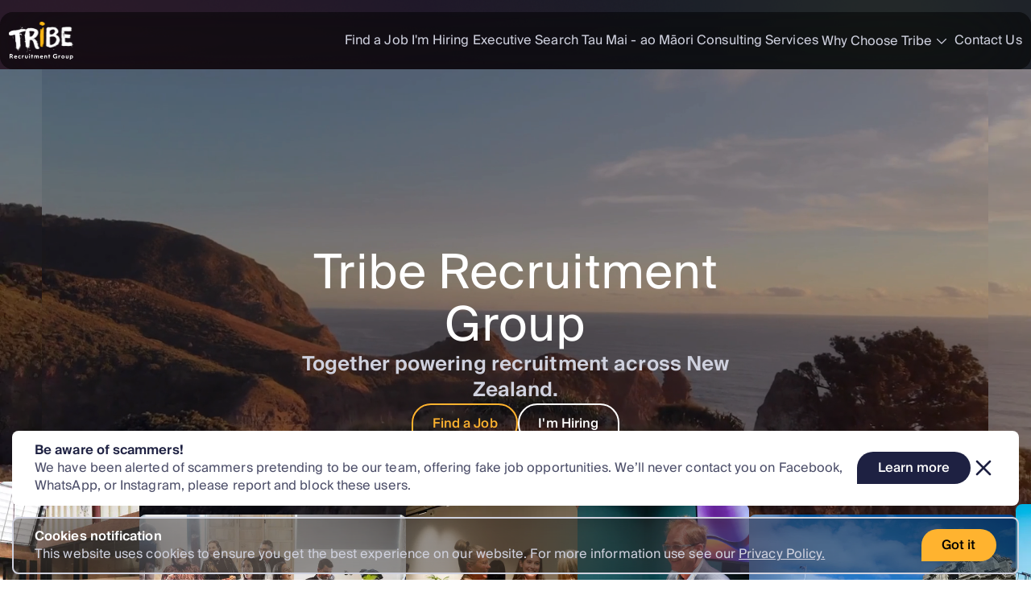

--- FILE ---
content_type: text/html; charset=utf-8
request_url: https://www.tribegroup.com/
body_size: 100828
content:
<!DOCTYPE html><html lang="en"><head><meta charSet="utf-8"/><meta name="viewport" content="width=device-width, initial-scale=1"/><link rel="preload" href="/_next/static/media/59cd631ad8981a60-s.p.woff2" as="font" crossorigin="" type="font/woff2"/><link rel="preload" href="/_next/static/media/b54308ec8bdab50d-s.p.woff2" as="font" crossorigin="" type="font/woff2"/><link rel="preload" href="/_next/static/media/b774e7b62f9109dd-s.p.woff2" as="font" crossorigin="" type="font/woff2"/><link rel="preload" as="image" imageSrcSet="/_next/image?url=https%3A%2F%2Fa-ap.storyblok.com%2Ff%2F3000968%2F1920x1080%2Fe1088ea922%2Fhomepage-video-first-frame.png&amp;w=640&amp;q=75 640w, /_next/image?url=https%3A%2F%2Fa-ap.storyblok.com%2Ff%2F3000968%2F1920x1080%2Fe1088ea922%2Fhomepage-video-first-frame.png&amp;w=750&amp;q=75 750w, /_next/image?url=https%3A%2F%2Fa-ap.storyblok.com%2Ff%2F3000968%2F1920x1080%2Fe1088ea922%2Fhomepage-video-first-frame.png&amp;w=828&amp;q=75 828w, /_next/image?url=https%3A%2F%2Fa-ap.storyblok.com%2Ff%2F3000968%2F1920x1080%2Fe1088ea922%2Fhomepage-video-first-frame.png&amp;w=1080&amp;q=75 1080w, /_next/image?url=https%3A%2F%2Fa-ap.storyblok.com%2Ff%2F3000968%2F1920x1080%2Fe1088ea922%2Fhomepage-video-first-frame.png&amp;w=1200&amp;q=75 1200w, /_next/image?url=https%3A%2F%2Fa-ap.storyblok.com%2Ff%2F3000968%2F1920x1080%2Fe1088ea922%2Fhomepage-video-first-frame.png&amp;w=1920&amp;q=75 1920w, /_next/image?url=https%3A%2F%2Fa-ap.storyblok.com%2Ff%2F3000968%2F1920x1080%2Fe1088ea922%2Fhomepage-video-first-frame.png&amp;w=2048&amp;q=75 2048w, /_next/image?url=https%3A%2F%2Fa-ap.storyblok.com%2Ff%2F3000968%2F1920x1080%2Fe1088ea922%2Fhomepage-video-first-frame.png&amp;w=3840&amp;q=75 3840w" imageSizes="100vw"/><link rel="preload" as="image" imageSrcSet="/_next/image?url=https%3A%2F%2Fa-ap.storyblok.com%2Ff%2F3000968%2F2048x1365%2Fdfdba69aa4%2Flidya-speaking.jpg&amp;w=256&amp;q=75 256w, /_next/image?url=https%3A%2F%2Fa-ap.storyblok.com%2Ff%2F3000968%2F2048x1365%2Fdfdba69aa4%2Flidya-speaking.jpg&amp;w=384&amp;q=75 384w, /_next/image?url=https%3A%2F%2Fa-ap.storyblok.com%2Ff%2F3000968%2F2048x1365%2Fdfdba69aa4%2Flidya-speaking.jpg&amp;w=640&amp;q=75 640w, /_next/image?url=https%3A%2F%2Fa-ap.storyblok.com%2Ff%2F3000968%2F2048x1365%2Fdfdba69aa4%2Flidya-speaking.jpg&amp;w=750&amp;q=75 750w, /_next/image?url=https%3A%2F%2Fa-ap.storyblok.com%2Ff%2F3000968%2F2048x1365%2Fdfdba69aa4%2Flidya-speaking.jpg&amp;w=828&amp;q=75 828w, /_next/image?url=https%3A%2F%2Fa-ap.storyblok.com%2Ff%2F3000968%2F2048x1365%2Fdfdba69aa4%2Flidya-speaking.jpg&amp;w=1080&amp;q=75 1080w, /_next/image?url=https%3A%2F%2Fa-ap.storyblok.com%2Ff%2F3000968%2F2048x1365%2Fdfdba69aa4%2Flidya-speaking.jpg&amp;w=1200&amp;q=75 1200w, /_next/image?url=https%3A%2F%2Fa-ap.storyblok.com%2Ff%2F3000968%2F2048x1365%2Fdfdba69aa4%2Flidya-speaking.jpg&amp;w=1920&amp;q=75 1920w, /_next/image?url=https%3A%2F%2Fa-ap.storyblok.com%2Ff%2F3000968%2F2048x1365%2Fdfdba69aa4%2Flidya-speaking.jpg&amp;w=2048&amp;q=75 2048w, /_next/image?url=https%3A%2F%2Fa-ap.storyblok.com%2Ff%2F3000968%2F2048x1365%2Fdfdba69aa4%2Flidya-speaking.jpg&amp;w=3840&amp;q=75 3840w" imageSizes="(max-width: 768px) 100vw, (max-width: 1200px) 50vw, 33vw"/><link rel="preload" as="image" imageSrcSet="/_next/image?url=https%3A%2F%2Fa-ap.storyblok.com%2Ff%2F3000968%2F1920x1080%2Fbf3a7c1d6a%2Fstats-homepage-first-frame.png%2Fm%2Ffilters%3Aformat(webp)&amp;w=640&amp;q=75 640w, /_next/image?url=https%3A%2F%2Fa-ap.storyblok.com%2Ff%2F3000968%2F1920x1080%2Fbf3a7c1d6a%2Fstats-homepage-first-frame.png%2Fm%2Ffilters%3Aformat(webp)&amp;w=750&amp;q=75 750w, /_next/image?url=https%3A%2F%2Fa-ap.storyblok.com%2Ff%2F3000968%2F1920x1080%2Fbf3a7c1d6a%2Fstats-homepage-first-frame.png%2Fm%2Ffilters%3Aformat(webp)&amp;w=828&amp;q=75 828w, /_next/image?url=https%3A%2F%2Fa-ap.storyblok.com%2Ff%2F3000968%2F1920x1080%2Fbf3a7c1d6a%2Fstats-homepage-first-frame.png%2Fm%2Ffilters%3Aformat(webp)&amp;w=1080&amp;q=75 1080w, /_next/image?url=https%3A%2F%2Fa-ap.storyblok.com%2Ff%2F3000968%2F1920x1080%2Fbf3a7c1d6a%2Fstats-homepage-first-frame.png%2Fm%2Ffilters%3Aformat(webp)&amp;w=1200&amp;q=75 1200w, /_next/image?url=https%3A%2F%2Fa-ap.storyblok.com%2Ff%2F3000968%2F1920x1080%2Fbf3a7c1d6a%2Fstats-homepage-first-frame.png%2Fm%2Ffilters%3Aformat(webp)&amp;w=1920&amp;q=75 1920w, /_next/image?url=https%3A%2F%2Fa-ap.storyblok.com%2Ff%2F3000968%2F1920x1080%2Fbf3a7c1d6a%2Fstats-homepage-first-frame.png%2Fm%2Ffilters%3Aformat(webp)&amp;w=2048&amp;q=75 2048w, /_next/image?url=https%3A%2F%2Fa-ap.storyblok.com%2Ff%2F3000968%2F1920x1080%2Fbf3a7c1d6a%2Fstats-homepage-first-frame.png%2Fm%2Ffilters%3Aformat(webp)&amp;w=3840&amp;q=75 3840w" imageSizes="100vw"/><link rel="stylesheet" href="/_next/static/css/c76a87dea77ce755.css" data-precedence="next"/><link rel="stylesheet" href="/_next/static/css/a23db570817bae56.css" data-precedence="next"/><link rel="stylesheet" href="/_next/static/css/0f204b291a951e0f.css" data-precedence="next"/><link rel="preload" as="script" fetchPriority="low" href="/_next/static/chunks/webpack-31d8c4bd5771f30a.js"/><script src="/_next/static/chunks/4bd1b696-4b52bca3bb01b352.js" async=""></script><script src="/_next/static/chunks/73-de130e01b63f7501.js" async=""></script><script src="/_next/static/chunks/main-app-16689b039f708d1d.js" async=""></script><script src="/_next/static/chunks/app/global-error-4fb1c5e1bce79957.js" async=""></script><script src="/_next/static/chunks/c15bf2b0-4513529b9709c8c4.js" async=""></script><script src="/_next/static/chunks/183-577d18e87b14fe5b.js" async=""></script><script src="/_next/static/chunks/63-38a37972231e2517.js" async=""></script><script src="/_next/static/chunks/app/%5B%5B...slug%5D%5D/page-6eed510c5f6ef5c4.js" async=""></script><script src="/_next/static/chunks/907-5295908cebd53884.js" async=""></script><script src="/_next/static/chunks/app/%5B%5B...slug%5D%5D/layout-67b613b58e621ded.js" async=""></script><link rel="preload" href="https://www.googletagmanager.com/gtm.js?id=GTM-T7R73QB3" as="script"/><meta name="next-size-adjust" content=""/><title>Employer Services | Grow Your Tribe | Tribe Group</title><meta name="description" content="Tribe is a professional recruitment agency that can help your business find the best suited talent and other recruitment related services. Contact us today!"/><link rel="canonical" href="https://www.tribegroup.com/"/><meta property="og:title" content="Employer Services | Grow Your Tribe | Tribe Group"/><meta property="og:description" content="Tribe is a professional recruitment agency that can help your business find the best suited talent and other recruitment related services. Contact us today!"/><meta name="twitter:card" content="summary"/><meta name="twitter:title" content="Employer Services | Grow Your Tribe | Tribe Group"/><meta name="twitter:description" content="Tribe is a professional recruitment agency that can help your business find the best suited talent and other recruitment related services. Contact us today!"/><link rel="shortcut icon" href="/favicon.ico"/><link rel="icon" href="/favicon.ico" type="image/x-icon" sizes="48x48"/><link rel="apple-touch-icon" href="/apple-touch-icon.png"/><meta name="sentry-trace" content="e48a36f9aa9cf7205b2a162a5af07956-ddfa23b65e6af5a5"/><meta name="baggage" content="sentry-environment=production,sentry-release=HEAD,sentry-public_key=bdfa705f8617647765fd4ada6dcd6819,sentry-trace_id=e48a36f9aa9cf7205b2a162a5af07956,sentry-org_id=1253065"/><script src="/_next/static/chunks/polyfills-42372ed130431b0a.js" noModule=""></script></head><body class="__variable_498d0b"><div hidden=""><!--$--><!--/$--></div><div class="navigation " style="top:0px"><div class="navigation__inner"><div class="navigation__container head"><header class="navigation__header"><div class="navigation__logo-container"><a class="navigation__logo" href="/"><svg width="68" height="32" viewBox="0 0 68 32" fill="none" xmlns="http://www.w3.org/2000/svg" xmlns:xlink="http://www.w3.org/1999/xlink"><g clip-path="url(#clip0_3377_13396)"><mask id="mask0_3377_13396" style="mask-type:luminance" maskUnits="userSpaceOnUse" x="0" y="0" width="68" height="32"><path d="M0 0H67.6048V32H0V0Z" fill="white"></path></mask><g mask="url(#mask0_3377_13396)"><mask id="mask1_3377_13396" style="mask-type:luminance" maskUnits="userSpaceOnUse" x="-1" y="-1" width="69" height="33"><rect x="-0.000366211" y="-0.000303268" width="67.6343" height="32" fill="url(#pattern0_3377_13396)"></rect></mask><g mask="url(#mask1_3377_13396)"><rect x="-0.00012207" y="-0.00021553" width="67.6343" height="32" fill="url(#pattern1_3377_13396)"></rect></g></g></g><defs><pattern id="pattern0_3377_13396" patternContentUnits="objectBoundingBox" width="1" height="1"><use xlink:href="#image0_3377_13396" transform="scale(0.0011274 0.00238095)"></use></pattern><pattern id="pattern1_3377_13396" patternContentUnits="objectBoundingBox" width="1" height="1"><use xlink:href="#image1_3377_13396" transform="scale(0.0011274 0.00238095)"></use></pattern><clipPath id="clip0_3377_13396"><rect width="67.6048" height="32" fill="white"></rect></clipPath><image id="image0_3377_13396" width="887" height="420" preserveAspectRatio="none" xlink:href="[data-uri]"></image><image id="image1_3377_13396" width="887" height="420" preserveAspectRatio="none" xlink:href="[data-uri]"></image></defs></svg></a></div><button type="button" tabindex="0" class="navigation__toggle" data-rac="" id="react-aria-_R_9kpfnb_"><svg width="24" height="24" viewBox="0 0 24 24" fill="none" xmlns="http://www.w3.org/2000/svg"><path fill-rule="evenodd" clip-rule="evenodd" d="M2 6C2 5.44772 2.44772 5 3 5H21C21.5523 5 22 5.44772 22 6C22 6.55228 21.5523 7 21 7H3C2.44772 7 2 6.55228 2 6ZM2 12C2 11.4477 2.44772 11 3 11H21C21.5523 11 22 11.4477 22 12C22 12.5523 21.5523 13 21 13H3C2.44772 13 2 12.5523 2 12ZM2 18C2 17.4477 2.44772 17 3 17H21C21.5523 17 22 17.4477 22 18C22 18.5523 21.5523 19 21 19H3C2.44772 19 2 18.5523 2 18Z" fill="currentColor"></path></svg></button></header><div class="navigation__body"><nav class="nav"><div class="mobile-nav"><div class="mobile-nav__top-row"><div><a class="mobile-nav__logo" href="/"><svg width="81" height="48" viewBox="0 0 81 48" fill="none" xmlns="http://www.w3.org/2000/svg" xmlns:xlink="http://www.w3.org/1999/xlink"><g clip-path="url(#clip0_113_2020)"><mask id="mask0_113_2020" style="mask-type:luminance" maskUnits="userSpaceOnUse" x="0" y="0" width="81" height="38"><path d="M0 0H80.2807V38H0V0Z" fill="white"></path></mask><g mask="url(#mask0_113_2020)"><mask id="mask1_113_2020" style="mask-type:luminance" maskUnits="userSpaceOnUse" x="-1" y="-1" width="82" height="39"><rect x="-0.000488281" y="-0.000366211" width="80.3158" height="38" fill="url(#pattern0_113_2020)"></rect></mask><g mask="url(#mask1_113_2020)"><rect x="-0.000488281" y="-0.000335693" width="80.3158" height="38" fill="url(#pattern1_113_2020)"></rect></g></g><path d="M0.980469 40.0413H2.77214C3.40646 40.0413 3.90481 40.1981 4.26775 40.5106C4.63014 40.822 4.81161 41.2513 4.81161 41.7979C4.81161 42.1225 4.73157 42.4141 4.57257 42.6729C4.41303 42.9317 4.18551 43.1411 3.89056 43.3001L5.36424 45.5567H4.11643L2.93222 43.5764C2.84999 43.5808 2.78146 43.5846 2.72608 43.5874C2.67016 43.589 2.61863 43.5896 2.57038 43.5896H2.03968V45.5567H0.980469V40.0413ZM2.03968 42.697H2.58354C3.34341 42.697 3.72389 42.3999 3.72389 41.8045C3.72389 41.5194 3.63014 41.3034 3.44319 41.1554C3.25733 41.0079 2.98321 40.9339 2.62082 40.9339H2.03968V42.697Z" fill="white"></path><path d="M8.65914 45.6728C8.22931 45.6728 7.85322 45.5949 7.53194 45.4403C7.21012 45.2857 6.95958 45.0598 6.77975 44.7627C6.60102 44.4644 6.51221 44.1152 6.51221 43.7144C6.51221 43.3416 6.58951 43.0072 6.74466 42.71C6.89927 42.4118 7.11966 42.1771 7.40475 42.0061C7.68984 41.8339 8.02098 41.7473 8.39817 41.7473C8.74576 41.7473 9.05168 41.8213 9.31484 41.9688C9.57909 42.1168 9.78523 42.3285 9.93326 42.6048C10.0807 42.88 10.1548 43.2056 10.1548 43.5828C10.1548 43.7424 10.1421 43.8871 10.1175 44.0171H7.5144C7.63995 44.5697 8.05826 44.846 8.76879 44.846C8.99083 44.846 9.20738 44.8235 9.41791 44.778C9.62844 44.7314 9.81813 44.664 9.98808 44.5763L10.089 45.3679C9.91462 45.4644 9.7019 45.539 9.4508 45.5916C9.19916 45.6453 8.93545 45.6728 8.65914 45.6728ZM9.18984 43.3153C9.16462 43.0582 9.08074 42.8608 8.93765 42.7232C8.79565 42.5861 8.60651 42.5171 8.36966 42.5171C8.13721 42.5171 7.94532 42.5861 7.7951 42.7232C7.64598 42.8608 7.54949 43.0582 7.50563 43.3153H9.18984Z" fill="white"></path><path d="M13.5278 45.6514C13.127 45.6514 12.7734 45.5735 12.4664 45.4189C12.1594 45.2643 11.9209 45.0417 11.7515 44.7522C11.5815 44.4617 11.4971 44.1201 11.4971 43.7281C11.4971 43.3509 11.5788 43.0148 11.7427 42.7193C11.9077 42.4244 12.144 42.1925 12.451 42.0242C12.758 41.8548 13.1144 41.7698 13.5212 41.7698C13.7388 41.7698 13.9554 41.7939 14.1703 41.8421C14.3863 41.8904 14.5672 41.9556 14.712 42.0373L14.5892 42.8948C14.2646 42.7402 13.9401 42.6623 13.6155 42.6623C13.2778 42.6623 13.008 42.7566 12.8063 42.9452C12.6056 43.1338 12.5058 43.3876 12.5058 43.7062C12.5058 44.0351 12.6073 44.2933 12.8107 44.4803C13.0135 44.6662 13.2915 44.7588 13.644 44.7588C13.9538 44.7588 14.2898 44.6837 14.6528 44.5329L14.7558 45.3619C14.6007 45.454 14.4143 45.5253 14.1966 45.5746C13.9784 45.6256 13.7558 45.6514 13.5278 45.6514Z" fill="white"></path><path d="M16.272 41.8637H17.2435L17.2522 42.4734C17.3531 42.2557 17.4891 42.089 17.6601 41.9734C17.8323 41.8566 18.0329 41.7979 18.261 41.7979C18.4145 41.7979 18.5571 41.8242 18.6886 41.8769L18.6009 42.8286C18.4502 42.7705 18.3005 42.7409 18.1514 42.7409C17.875 42.7409 17.6607 42.8407 17.5088 43.0391C17.3564 43.2365 17.2807 43.5145 17.2807 43.8725V45.5567H16.272V41.8637Z" fill="white"></path><path d="M21.7516 45.6729C21.1989 45.6729 20.7762 45.5304 20.484 45.2453C20.1912 44.9591 20.0454 44.5523 20.0454 44.026V41.8637H21.0542V44.0041C21.0542 44.5216 21.2888 44.7804 21.7581 44.7804C22.2126 44.7804 22.4401 44.5216 22.4401 44.0041V41.8637H23.4489V44.026C23.4489 44.5584 23.302 44.9663 23.0081 45.2497C22.7154 45.5321 22.2965 45.6729 21.7516 45.6729Z" fill="white"></path><path d="M25.1399 41.8637H26.1487V45.5567H25.1399V41.8637ZM25.6399 41.1094C25.4656 41.1094 25.322 41.0523 25.2079 40.9383C25.095 40.8243 25.0391 40.6856 25.0391 40.5216C25.0391 40.3566 25.095 40.2185 25.2079 40.1072C25.322 39.9964 25.4656 39.9405 25.6399 39.9405C25.8137 39.9405 25.9579 39.9964 26.072 40.1072C26.186 40.2185 26.243 40.3566 26.243 40.5216C26.243 40.6899 26.186 40.8303 26.072 40.9427C25.9579 41.054 25.8137 41.1094 25.6399 41.1094Z" fill="white"></path><path d="M28.201 42.6969H27.4839V41.8635H28.201V40.8613H29.2098V41.8635H30.0891V42.6969H29.2098V45.5565H28.201V42.6969Z" fill="white"></path><path d="M31.5117 41.8635H32.4832L32.492 42.3197C32.6027 42.1311 32.7535 41.9885 32.9437 41.8921C33.1351 41.7956 33.3588 41.7473 33.6148 41.7473C34.1526 41.7473 34.5304 41.9677 34.7486 42.4074C34.8494 42.2089 35.0073 42.0494 35.2222 41.9293C35.4383 41.8082 35.6745 41.7473 35.9306 41.7473C36.3703 41.7473 36.7069 41.8805 36.9394 42.1464C37.1718 42.4129 37.288 42.8021 37.288 43.3153V45.5565H36.2793V43.5039C36.2793 43.2089 36.2255 42.9907 36.1192 42.8504C36.0123 42.71 35.8478 42.6399 35.6258 42.6399C35.4032 42.6399 35.2277 42.7226 35.0994 42.8877C34.9706 43.0516 34.9065 43.278 34.9065 43.5675V45.5565H33.8999V43.5039C33.8999 43.2089 33.8472 42.9907 33.742 42.8504C33.6378 42.71 33.4728 42.6399 33.2464 42.6399C33.0183 42.6399 32.8396 42.7226 32.7113 42.8877C32.5841 43.0516 32.5205 43.2758 32.5205 43.5609V45.5565H31.5117V41.8635Z" fill="white"></path><path d="M40.9165 45.6731C40.4866 45.6731 40.1105 45.5952 39.7893 45.4406C39.4674 45.286 39.2169 45.0602 39.0371 44.763C38.8583 44.4648 38.7695 44.1155 38.7695 43.7148C38.7695 43.3419 38.8468 43.0075 39.002 42.7104C39.1566 42.4121 39.377 42.1775 39.6621 42.0064C39.9472 41.8343 40.2783 41.7477 40.6555 41.7477C41.0031 41.7477 41.309 41.8217 41.5722 41.9691C41.8364 42.1172 42.0426 42.3288 42.1906 42.6051C42.3381 42.8803 42.4121 43.206 42.4121 43.5832C42.4121 43.7427 42.3995 43.8875 42.3748 44.0174H39.7717C39.8973 44.57 40.3156 44.8463 41.0261 44.8463C41.2481 44.8463 41.4647 44.8239 41.6752 44.7784C41.8858 44.7318 42.0755 44.6643 42.2454 44.5766L42.3463 45.3683C42.1719 45.4648 41.9592 45.5393 41.7081 45.5919C41.4565 45.6457 41.1928 45.6731 40.9165 45.6731ZM41.4472 43.3156C41.4219 43.0585 41.3381 42.8611 41.195 42.7235C41.053 42.5865 40.8638 42.5174 40.627 42.5174C40.3945 42.5174 40.2026 42.5865 40.0524 42.7235C39.9033 42.8611 39.8068 43.0585 39.763 43.3156H41.4472Z" fill="white"></path><path d="M43.9644 41.8635H44.9358L44.9446 42.3197C45.0499 42.1355 45.1979 41.9946 45.3898 41.8964C45.5811 41.7972 45.8048 41.7473 46.0608 41.7473C46.4962 41.7473 46.8289 41.8822 47.0587 42.1508C47.2878 42.4184 47.403 42.8065 47.403 43.3153V45.5565H46.3942V43.5039C46.3942 42.9282 46.1738 42.6399 45.7341 42.6399C45.4929 42.6399 45.3054 42.721 45.1727 42.8833C45.0395 43.0445 44.9731 43.2725 44.9731 43.5675V45.5565H43.9644V41.8635Z" fill="white"></path><path d="M49.4359 42.697H48.7188V41.8637H49.4359V40.8615H50.4446V41.8637H51.324V42.697H50.4446V45.5567H49.4359V42.697Z" fill="white"></path><path d="M57.8096 45.6355C57.2202 45.6355 56.6988 45.5248 56.246 45.3022C55.7942 45.0802 55.4411 44.7583 55.1868 44.3373C54.9324 43.9162 54.8052 43.4228 54.8052 42.857C54.8052 42.2912 54.9307 41.7907 55.1824 41.3548C55.4351 40.9195 55.797 40.5785 56.2679 40.3329C56.7399 40.0862 57.2904 39.9623 57.9192 39.9623C58.2525 39.9623 58.5837 39.9996 58.9126 40.0741C59.2416 40.1487 59.5387 40.2561 59.8052 40.3965L59.6254 41.3548C59.3677 41.2249 59.0881 41.1246 58.7854 41.0544C58.4839 40.9842 58.1807 40.9491 57.8754 40.9491C57.4982 40.9491 57.1632 41.0248 56.871 41.175C56.5782 41.3241 56.3496 41.5407 56.1846 41.8241C56.0206 42.1065 55.9389 42.436 55.9389 42.8132C55.9389 43.3894 56.1111 43.8417 56.4565 44.1706C56.803 44.4996 57.2756 44.664 57.8754 44.664C58.1895 44.664 58.5278 44.618 58.8907 44.5259V43.3504H57.7876V42.4645H59.9214V45.2298C59.2926 45.5007 58.5886 45.6355 57.8096 45.6355Z" fill="white"></path><path d="M61.6011 41.8637H62.5726L62.5813 42.4734C62.6822 42.2557 62.8182 42.089 62.9892 41.9734C63.1614 41.8566 63.362 41.7979 63.5901 41.7979C63.7436 41.7979 63.8862 41.8242 64.0177 41.8769L63.93 42.8286C63.7793 42.7705 63.6296 42.7409 63.4805 42.7409C63.2041 42.7409 62.9898 42.8407 62.8379 43.0391C62.6855 43.2365 62.6098 43.5145 62.6098 43.8725V45.5567H61.6011V41.8637Z" fill="white"></path><path d="M67.1746 45.6728C66.8105 45.6728 66.4772 45.5905 66.1746 45.4271C65.873 45.2621 65.6329 45.0297 65.4531 44.7298C65.2744 44.4304 65.1855 44.0889 65.1855 43.7056C65.1855 43.3537 65.2689 43.0291 65.4355 42.732C65.6022 42.4337 65.8374 42.1958 66.1417 42.0171C66.4471 41.8372 66.7914 41.7473 67.1746 41.7473C67.537 41.7473 67.8687 41.8285 68.1702 41.9907C68.4728 42.1519 68.713 42.3827 68.8917 42.6837C69.0715 42.9836 69.1614 43.3241 69.1614 43.7056C69.1614 44.0642 69.0781 44.3921 68.9114 44.6903C68.7448 44.9874 68.5085 45.2254 68.2031 45.4052C67.8988 45.5834 67.5562 45.6728 67.1746 45.6728ZM67.1746 44.7736C67.4597 44.7736 67.6932 44.6744 67.8763 44.4754C68.0605 44.2769 68.1527 44.0203 68.1527 43.7056C68.1527 43.3959 68.0616 43.1421 67.8807 42.9447C67.6993 42.7462 67.4641 42.6464 67.1746 42.6464C66.8835 42.6464 66.6472 42.7462 66.4662 42.9447C66.2848 43.1421 66.1943 43.3959 66.1943 43.7056C66.1943 44.0203 66.2853 44.2769 66.4684 44.4754C66.6527 44.6744 66.8878 44.7736 67.1746 44.7736Z" fill="white"></path><path d="M72.3482 45.6729C71.7956 45.6729 71.3729 45.5304 71.0807 45.2453C70.7879 44.9591 70.6421 44.5523 70.6421 44.026V41.8637H71.6509V44.0041C71.6509 44.5216 71.8855 44.7804 72.3548 44.7804C72.8093 44.7804 73.0368 44.5216 73.0368 44.0041V41.8637H74.0456V44.026C74.0456 44.5584 73.8987 44.9663 73.6048 45.2497C73.312 45.5321 72.8932 45.6729 72.3482 45.6729Z" fill="white"></path><path d="M75.7378 41.8635H76.7027L76.7181 42.3416C76.9692 41.9458 77.3781 41.7473 77.9439 41.7473C78.2685 41.7473 78.5602 41.8274 78.8189 41.9863C79.0777 42.1459 79.2817 42.3745 79.4308 42.6728C79.581 42.9699 79.6567 43.312 79.6567 43.6991C79.6567 44.0576 79.5826 44.3855 79.4352 44.6837C79.2871 44.9809 79.0777 45.2199 78.8058 45.4008C78.5349 45.5817 78.2312 45.6728 77.8935 45.6728C77.6462 45.6728 77.4231 45.6256 77.2246 45.5324C77.0273 45.4376 76.8677 45.3032 76.7466 45.1289V47.335H75.7378V41.8635ZM77.6676 44.7736C77.9582 44.7736 78.1945 44.6744 78.376 44.4754C78.5569 44.2769 78.6479 44.0231 78.6479 43.7144C78.6479 43.3986 78.5558 43.1421 78.3716 42.9447C78.1874 42.7462 77.9527 42.6464 77.6676 42.6464C77.3825 42.6464 77.1479 42.7462 76.9637 42.9447C76.7795 43.1421 76.6874 43.3986 76.6874 43.7144C76.6874 44.0231 76.7778 44.2769 76.9593 44.4754C77.1419 44.6744 77.3781 44.7736 77.6676 44.7736Z" fill="white"></path></g><defs><pattern id="pattern0_113_2020" patternContentUnits="objectBoundingBox" width="1" height="1"><use xlink:href="#image0_113_2020" transform="scale(0.0011274 0.00238095)"></use></pattern><pattern id="pattern1_113_2020" patternContentUnits="objectBoundingBox" width="1" height="1"><use xlink:href="#image1_113_2020" transform="scale(0.0011274 0.00238095)"></use></pattern><clipPath id="clip0_113_2020"><rect width="80.2807" height="47.335" fill="white"></rect></clipPath><image id="image0_113_2020" width="887" height="420" preserveAspectRatio="none" xlink:href="[data-uri]"></image><image id="image1_113_2020" width="887" height="420" preserveAspectRatio="none" xlink:href="[data-uri]"></image></defs></svg></a></div><button type="button" tabindex="0" class="mobile-nav__toggle" data-rac="" id="react-aria-_R_4qkpfnb_"><svg width="24" height="24" viewBox="0 0 24 24" fill="none" xmlns="http://www.w3.org/2000/svg"><path fill-rule="evenodd" clip-rule="evenodd" d="M5.29289 5.29289C5.68342 4.90237 6.31658 4.90237 6.70711 5.29289L12 10.5858L17.2929 5.29289C17.6834 4.90237 18.3166 4.90237 18.7071 5.29289C19.0976 5.68342 19.0976 6.31658 18.7071 6.70711L13.4142 12L18.7071 17.2929C19.0976 17.6834 19.0976 18.3166 18.7071 18.7071C18.3166 19.0976 17.6834 19.0976 17.2929 18.7071L12 13.4142L6.70711 18.7071C6.31658 19.0976 5.68342 19.0976 5.29289 18.7071C4.90237 18.3166 4.90237 17.6834 5.29289 17.2929L10.5858 12L5.29289 6.70711C4.90237 6.31658 4.90237 5.68342 5.29289 5.29289Z" fill="currentColor"></path></svg></button></div><div class="mobile-nav__accordion" data-orientation="vertical"><li class="mobile-nav__item"><a class="nav__item-link " href="/find-a-job">Find a Job</a></li><li class="mobile-nav__item"><a class="nav__item-link " href="/i-m-hiring">I&#x27;m Hiring</a></li><li class="mobile-nav__item"><a class="nav__item-link " href="/executive-search">Executive Search</a></li><li class="mobile-nav__item"><a class="nav__item-link " href="/tau-mai-ao-maori">Tau Mai - ao Māori</a></li><li class="mobile-nav__item"><a class="nav__item-link " href="/consulting-services">Consulting Services</a></li><div data-state="closed" data-orientation="vertical" class="mobile-nav__item "><h3 data-orientation="vertical" data-state="closed" class="mobile-nav__header"><button type="button" aria-controls="radix-_R_takpfnb_" aria-expanded="false" data-state="closed" data-orientation="vertical" id="radix-_R_dakpfnb_" class="mobile-nav__trigger" data-radix-collection-item=""><span>Why Choose Tribe</span><svg width="24" height="24" viewBox="0 0 24 24" fill="none" xmlns="http://www.w3.org/2000/svg"><path fill-rule="evenodd" clip-rule="evenodd" d="M17.8047 9.19536C18.0651 9.45584 18.0651 9.87816 17.8047 10.1386L12.4714 15.4746C12.2111 15.7351 11.7889 15.7351 11.5286 15.4746L6.19526 10.1386C5.93491 9.87816 5.93491 9.45584 6.19526 9.19536C6.45561 8.93488 6.87772 8.93488 7.13807 9.19536L12 14.0597L16.8619 9.19536C17.1223 8.93488 17.5444 8.93488 17.8047 9.19536Z" fill="currentColor"></path></svg></button></h3><div data-state="closed" id="radix-_R_takpfnb_" hidden="" role="region" aria-labelledby="radix-_R_dakpfnb_" data-orientation="vertical" class="mobile-nav__content" style="--radix-accordion-content-height:var(--radix-collapsible-content-height);--radix-accordion-content-width:var(--radix-collapsible-content-width)"></div></div><li class="mobile-nav__item"><a class="nav__item-link " href="/contact-us">Contact Us</a></li></div></div></nav></div></div></div></div><main><section class="hero-carousel"><div class="hero-carousel__background"><div class="hero-carousel__background-image-wrapper"><img alt="Hero carousel background" decoding="async" data-nimg="fill" class="hero-carousel__background-image" style="position:absolute;height:100%;width:100%;left:0;top:0;right:0;bottom:0;object-position:center center;color:transparent" sizes="100vw" srcSet="/_next/image?url=https%3A%2F%2Fa-ap.storyblok.com%2Ff%2F3000968%2F1920x1080%2Fe1088ea922%2Fhomepage-video-first-frame.png&amp;w=640&amp;q=75 640w, /_next/image?url=https%3A%2F%2Fa-ap.storyblok.com%2Ff%2F3000968%2F1920x1080%2Fe1088ea922%2Fhomepage-video-first-frame.png&amp;w=750&amp;q=75 750w, /_next/image?url=https%3A%2F%2Fa-ap.storyblok.com%2Ff%2F3000968%2F1920x1080%2Fe1088ea922%2Fhomepage-video-first-frame.png&amp;w=828&amp;q=75 828w, /_next/image?url=https%3A%2F%2Fa-ap.storyblok.com%2Ff%2F3000968%2F1920x1080%2Fe1088ea922%2Fhomepage-video-first-frame.png&amp;w=1080&amp;q=75 1080w, /_next/image?url=https%3A%2F%2Fa-ap.storyblok.com%2Ff%2F3000968%2F1920x1080%2Fe1088ea922%2Fhomepage-video-first-frame.png&amp;w=1200&amp;q=75 1200w, /_next/image?url=https%3A%2F%2Fa-ap.storyblok.com%2Ff%2F3000968%2F1920x1080%2Fe1088ea922%2Fhomepage-video-first-frame.png&amp;w=1920&amp;q=75 1920w, /_next/image?url=https%3A%2F%2Fa-ap.storyblok.com%2Ff%2F3000968%2F1920x1080%2Fe1088ea922%2Fhomepage-video-first-frame.png&amp;w=2048&amp;q=75 2048w, /_next/image?url=https%3A%2F%2Fa-ap.storyblok.com%2Ff%2F3000968%2F1920x1080%2Fe1088ea922%2Fhomepage-video-first-frame.png&amp;w=3840&amp;q=75 3840w" src="/_next/image?url=https%3A%2F%2Fa-ap.storyblok.com%2Ff%2F3000968%2F1920x1080%2Fe1088ea922%2Fhomepage-video-first-frame.png&amp;w=3840&amp;q=75"/></div><div class="background-video-wrapper"><iframe class="background-video" title="[object Object]" src="https://player.vimeo.com/video/1105983266?background=1" frameBorder="0" allow="autoplay; fullscreen; picture-in-picture; clipboard-write" loading="eager"></iframe></div></div><div class="hero-carousel__inner"><div class="hero-carousel__content"><h1 class="hero-carousel__title"><div><p>Tribe Recruitment Group</p></div></h1><div class="hero-carousel__desc">Together powering recruitment across 

New Zealand.</div><div class="hero-carousel__button-group"><a class="button button--alt" target="_self" data-mode="dark" data-theme="default" href="/find-a-job"><span>Find a Job</span></a><a class="button button--secondary" target="_self" data-mode="dark" data-theme="default" href="/i-m-hiring"><span>I&#x27;m Hiring</span></a></div></div><div class="hero-carousel__media-wrapper"><div class="hero-carousel__track"><div class="hero-carousel__item" data-aspect-ratio="16/9"><div class="hero-carousel__image-wrapper"><img alt="Slide 1" decoding="async" data-nimg="fill" class="hero-carousel__image" style="position:absolute;height:100%;width:100%;left:0;top:0;right:0;bottom:0;object-position:center center;color:transparent" sizes="(max-width: 768px) 100vw, (max-width: 1200px) 50vw, 33vw" srcSet="/_next/image?url=https%3A%2F%2Fa-ap.storyblok.com%2Ff%2F3000968%2F2048x1365%2Fdfdba69aa4%2Flidya-speaking.jpg&amp;w=256&amp;q=75 256w, /_next/image?url=https%3A%2F%2Fa-ap.storyblok.com%2Ff%2F3000968%2F2048x1365%2Fdfdba69aa4%2Flidya-speaking.jpg&amp;w=384&amp;q=75 384w, /_next/image?url=https%3A%2F%2Fa-ap.storyblok.com%2Ff%2F3000968%2F2048x1365%2Fdfdba69aa4%2Flidya-speaking.jpg&amp;w=640&amp;q=75 640w, /_next/image?url=https%3A%2F%2Fa-ap.storyblok.com%2Ff%2F3000968%2F2048x1365%2Fdfdba69aa4%2Flidya-speaking.jpg&amp;w=750&amp;q=75 750w, /_next/image?url=https%3A%2F%2Fa-ap.storyblok.com%2Ff%2F3000968%2F2048x1365%2Fdfdba69aa4%2Flidya-speaking.jpg&amp;w=828&amp;q=75 828w, /_next/image?url=https%3A%2F%2Fa-ap.storyblok.com%2Ff%2F3000968%2F2048x1365%2Fdfdba69aa4%2Flidya-speaking.jpg&amp;w=1080&amp;q=75 1080w, /_next/image?url=https%3A%2F%2Fa-ap.storyblok.com%2Ff%2F3000968%2F2048x1365%2Fdfdba69aa4%2Flidya-speaking.jpg&amp;w=1200&amp;q=75 1200w, /_next/image?url=https%3A%2F%2Fa-ap.storyblok.com%2Ff%2F3000968%2F2048x1365%2Fdfdba69aa4%2Flidya-speaking.jpg&amp;w=1920&amp;q=75 1920w, /_next/image?url=https%3A%2F%2Fa-ap.storyblok.com%2Ff%2F3000968%2F2048x1365%2Fdfdba69aa4%2Flidya-speaking.jpg&amp;w=2048&amp;q=75 2048w, /_next/image?url=https%3A%2F%2Fa-ap.storyblok.com%2Ff%2F3000968%2F2048x1365%2Fdfdba69aa4%2Flidya-speaking.jpg&amp;w=3840&amp;q=75 3840w" src="/_next/image?url=https%3A%2F%2Fa-ap.storyblok.com%2Ff%2F3000968%2F2048x1365%2Fdfdba69aa4%2Flidya-speaking.jpg&amp;w=3840&amp;q=75"/></div></div><div class="hero-carousel__item" data-aspect-ratio="5/4"><div class="hero-carousel__image-wrapper"><img alt="Slide 2" loading="lazy" decoding="async" data-nimg="fill" class="hero-carousel__image" style="position:absolute;height:100%;width:100%;left:0;top:0;right:0;bottom:0;object-position:center center;color:transparent" sizes="(max-width: 768px) 100vw, (max-width: 1200px) 50vw, 33vw" srcSet="/_next/image?url=https%3A%2F%2Fa-ap.storyblok.com%2Ff%2F3000968%2F2048x1365%2F064c8cadc7%2Fold-office.jpg&amp;w=256&amp;q=75 256w, /_next/image?url=https%3A%2F%2Fa-ap.storyblok.com%2Ff%2F3000968%2F2048x1365%2F064c8cadc7%2Fold-office.jpg&amp;w=384&amp;q=75 384w, /_next/image?url=https%3A%2F%2Fa-ap.storyblok.com%2Ff%2F3000968%2F2048x1365%2F064c8cadc7%2Fold-office.jpg&amp;w=640&amp;q=75 640w, /_next/image?url=https%3A%2F%2Fa-ap.storyblok.com%2Ff%2F3000968%2F2048x1365%2F064c8cadc7%2Fold-office.jpg&amp;w=750&amp;q=75 750w, /_next/image?url=https%3A%2F%2Fa-ap.storyblok.com%2Ff%2F3000968%2F2048x1365%2F064c8cadc7%2Fold-office.jpg&amp;w=828&amp;q=75 828w, /_next/image?url=https%3A%2F%2Fa-ap.storyblok.com%2Ff%2F3000968%2F2048x1365%2F064c8cadc7%2Fold-office.jpg&amp;w=1080&amp;q=75 1080w, /_next/image?url=https%3A%2F%2Fa-ap.storyblok.com%2Ff%2F3000968%2F2048x1365%2F064c8cadc7%2Fold-office.jpg&amp;w=1200&amp;q=75 1200w, /_next/image?url=https%3A%2F%2Fa-ap.storyblok.com%2Ff%2F3000968%2F2048x1365%2F064c8cadc7%2Fold-office.jpg&amp;w=1920&amp;q=75 1920w, /_next/image?url=https%3A%2F%2Fa-ap.storyblok.com%2Ff%2F3000968%2F2048x1365%2F064c8cadc7%2Fold-office.jpg&amp;w=2048&amp;q=75 2048w, /_next/image?url=https%3A%2F%2Fa-ap.storyblok.com%2Ff%2F3000968%2F2048x1365%2F064c8cadc7%2Fold-office.jpg&amp;w=3840&amp;q=75 3840w" src="/_next/image?url=https%3A%2F%2Fa-ap.storyblok.com%2Ff%2F3000968%2F2048x1365%2F064c8cadc7%2Fold-office.jpg&amp;w=3840&amp;q=75"/></div></div><div class="hero-carousel__item" data-aspect-ratio="16/9"><div class="hero-carousel__image-wrapper"><img alt="Slide 3" loading="lazy" decoding="async" data-nimg="fill" class="hero-carousel__image" style="position:absolute;height:100%;width:100%;left:0;top:0;right:0;bottom:0;object-position:center center;color:transparent" sizes="(max-width: 768px) 100vw, (max-width: 1200px) 50vw, 33vw" srcSet="/_next/image?url=https%3A%2F%2Fa-ap.storyblok.com%2Ff%2F3000968%2F2048x1365%2F214d297cdc%2Fteam-members-laughing.jpg&amp;w=256&amp;q=75 256w, /_next/image?url=https%3A%2F%2Fa-ap.storyblok.com%2Ff%2F3000968%2F2048x1365%2F214d297cdc%2Fteam-members-laughing.jpg&amp;w=384&amp;q=75 384w, /_next/image?url=https%3A%2F%2Fa-ap.storyblok.com%2Ff%2F3000968%2F2048x1365%2F214d297cdc%2Fteam-members-laughing.jpg&amp;w=640&amp;q=75 640w, /_next/image?url=https%3A%2F%2Fa-ap.storyblok.com%2Ff%2F3000968%2F2048x1365%2F214d297cdc%2Fteam-members-laughing.jpg&amp;w=750&amp;q=75 750w, /_next/image?url=https%3A%2F%2Fa-ap.storyblok.com%2Ff%2F3000968%2F2048x1365%2F214d297cdc%2Fteam-members-laughing.jpg&amp;w=828&amp;q=75 828w, /_next/image?url=https%3A%2F%2Fa-ap.storyblok.com%2Ff%2F3000968%2F2048x1365%2F214d297cdc%2Fteam-members-laughing.jpg&amp;w=1080&amp;q=75 1080w, /_next/image?url=https%3A%2F%2Fa-ap.storyblok.com%2Ff%2F3000968%2F2048x1365%2F214d297cdc%2Fteam-members-laughing.jpg&amp;w=1200&amp;q=75 1200w, /_next/image?url=https%3A%2F%2Fa-ap.storyblok.com%2Ff%2F3000968%2F2048x1365%2F214d297cdc%2Fteam-members-laughing.jpg&amp;w=1920&amp;q=75 1920w, /_next/image?url=https%3A%2F%2Fa-ap.storyblok.com%2Ff%2F3000968%2F2048x1365%2F214d297cdc%2Fteam-members-laughing.jpg&amp;w=2048&amp;q=75 2048w, /_next/image?url=https%3A%2F%2Fa-ap.storyblok.com%2Ff%2F3000968%2F2048x1365%2F214d297cdc%2Fteam-members-laughing.jpg&amp;w=3840&amp;q=75 3840w" src="/_next/image?url=https%3A%2F%2Fa-ap.storyblok.com%2Ff%2F3000968%2F2048x1365%2F214d297cdc%2Fteam-members-laughing.jpg&amp;w=3840&amp;q=75"/></div></div><div class="hero-carousel__item" data-aspect-ratio="1/1"><div class="hero-carousel__image-wrapper"><img alt="Slide 4" loading="lazy" decoding="async" data-nimg="fill" class="hero-carousel__image" style="position:absolute;height:100%;width:100%;left:0;top:0;right:0;bottom:0;object-position:center center;color:transparent" sizes="(max-width: 768px) 100vw, (max-width: 1200px) 50vw, 33vw" srcSet="/_next/image?url=https%3A%2F%2Fa-ap.storyblok.com%2Ff%2F3000968%2F2048x1365%2F8e548d4245%2Falex-r-at-event.jpg&amp;w=256&amp;q=75 256w, /_next/image?url=https%3A%2F%2Fa-ap.storyblok.com%2Ff%2F3000968%2F2048x1365%2F8e548d4245%2Falex-r-at-event.jpg&amp;w=384&amp;q=75 384w, /_next/image?url=https%3A%2F%2Fa-ap.storyblok.com%2Ff%2F3000968%2F2048x1365%2F8e548d4245%2Falex-r-at-event.jpg&amp;w=640&amp;q=75 640w, /_next/image?url=https%3A%2F%2Fa-ap.storyblok.com%2Ff%2F3000968%2F2048x1365%2F8e548d4245%2Falex-r-at-event.jpg&amp;w=750&amp;q=75 750w, /_next/image?url=https%3A%2F%2Fa-ap.storyblok.com%2Ff%2F3000968%2F2048x1365%2F8e548d4245%2Falex-r-at-event.jpg&amp;w=828&amp;q=75 828w, /_next/image?url=https%3A%2F%2Fa-ap.storyblok.com%2Ff%2F3000968%2F2048x1365%2F8e548d4245%2Falex-r-at-event.jpg&amp;w=1080&amp;q=75 1080w, /_next/image?url=https%3A%2F%2Fa-ap.storyblok.com%2Ff%2F3000968%2F2048x1365%2F8e548d4245%2Falex-r-at-event.jpg&amp;w=1200&amp;q=75 1200w, /_next/image?url=https%3A%2F%2Fa-ap.storyblok.com%2Ff%2F3000968%2F2048x1365%2F8e548d4245%2Falex-r-at-event.jpg&amp;w=1920&amp;q=75 1920w, /_next/image?url=https%3A%2F%2Fa-ap.storyblok.com%2Ff%2F3000968%2F2048x1365%2F8e548d4245%2Falex-r-at-event.jpg&amp;w=2048&amp;q=75 2048w, /_next/image?url=https%3A%2F%2Fa-ap.storyblok.com%2Ff%2F3000968%2F2048x1365%2F8e548d4245%2Falex-r-at-event.jpg&amp;w=3840&amp;q=75 3840w" src="/_next/image?url=https%3A%2F%2Fa-ap.storyblok.com%2Ff%2F3000968%2F2048x1365%2F8e548d4245%2Falex-r-at-event.jpg&amp;w=3840&amp;q=75"/></div></div><div class="hero-carousel__item" data-aspect-ratio="1/1"><div class="hero-carousel__image-wrapper"><img alt="Slide 5" loading="lazy" decoding="async" data-nimg="fill" class="hero-carousel__image" style="position:absolute;height:100%;width:100%;left:0;top:0;right:0;bottom:0;object-position:center center;color:transparent" sizes="(max-width: 768px) 100vw, (max-width: 1200px) 50vw, 33vw" srcSet="/_next/image?url=https%3A%2F%2Fa-ap.storyblok.com%2Ff%2F3000968%2F2048x1997%2F52064b317c%2Fjames-smiling.jpg&amp;w=256&amp;q=75 256w, /_next/image?url=https%3A%2F%2Fa-ap.storyblok.com%2Ff%2F3000968%2F2048x1997%2F52064b317c%2Fjames-smiling.jpg&amp;w=384&amp;q=75 384w, /_next/image?url=https%3A%2F%2Fa-ap.storyblok.com%2Ff%2F3000968%2F2048x1997%2F52064b317c%2Fjames-smiling.jpg&amp;w=640&amp;q=75 640w, /_next/image?url=https%3A%2F%2Fa-ap.storyblok.com%2Ff%2F3000968%2F2048x1997%2F52064b317c%2Fjames-smiling.jpg&amp;w=750&amp;q=75 750w, /_next/image?url=https%3A%2F%2Fa-ap.storyblok.com%2Ff%2F3000968%2F2048x1997%2F52064b317c%2Fjames-smiling.jpg&amp;w=828&amp;q=75 828w, /_next/image?url=https%3A%2F%2Fa-ap.storyblok.com%2Ff%2F3000968%2F2048x1997%2F52064b317c%2Fjames-smiling.jpg&amp;w=1080&amp;q=75 1080w, /_next/image?url=https%3A%2F%2Fa-ap.storyblok.com%2Ff%2F3000968%2F2048x1997%2F52064b317c%2Fjames-smiling.jpg&amp;w=1200&amp;q=75 1200w, /_next/image?url=https%3A%2F%2Fa-ap.storyblok.com%2Ff%2F3000968%2F2048x1997%2F52064b317c%2Fjames-smiling.jpg&amp;w=1920&amp;q=75 1920w, /_next/image?url=https%3A%2F%2Fa-ap.storyblok.com%2Ff%2F3000968%2F2048x1997%2F52064b317c%2Fjames-smiling.jpg&amp;w=2048&amp;q=75 2048w, /_next/image?url=https%3A%2F%2Fa-ap.storyblok.com%2Ff%2F3000968%2F2048x1997%2F52064b317c%2Fjames-smiling.jpg&amp;w=3840&amp;q=75 3840w" src="/_next/image?url=https%3A%2F%2Fa-ap.storyblok.com%2Ff%2F3000968%2F2048x1997%2F52064b317c%2Fjames-smiling.jpg&amp;w=3840&amp;q=75"/></div></div><div class="hero-carousel__item" data-aspect-ratio="16/9"><div class="hero-carousel__image-wrapper"><img alt="Slide 6" loading="lazy" decoding="async" data-nimg="fill" class="hero-carousel__image" style="position:absolute;height:100%;width:100%;left:0;top:0;right:0;bottom:0;object-position:center center;color:transparent" sizes="(max-width: 768px) 100vw, (max-width: 1200px) 50vw, 33vw" srcSet="/_next/image?url=https%3A%2F%2Fa-ap.storyblok.com%2Ff%2F3000968%2F2048x1185%2Fe0334897af%2Fwellington-parliament.jpg&amp;w=256&amp;q=75 256w, /_next/image?url=https%3A%2F%2Fa-ap.storyblok.com%2Ff%2F3000968%2F2048x1185%2Fe0334897af%2Fwellington-parliament.jpg&amp;w=384&amp;q=75 384w, /_next/image?url=https%3A%2F%2Fa-ap.storyblok.com%2Ff%2F3000968%2F2048x1185%2Fe0334897af%2Fwellington-parliament.jpg&amp;w=640&amp;q=75 640w, /_next/image?url=https%3A%2F%2Fa-ap.storyblok.com%2Ff%2F3000968%2F2048x1185%2Fe0334897af%2Fwellington-parliament.jpg&amp;w=750&amp;q=75 750w, /_next/image?url=https%3A%2F%2Fa-ap.storyblok.com%2Ff%2F3000968%2F2048x1185%2Fe0334897af%2Fwellington-parliament.jpg&amp;w=828&amp;q=75 828w, /_next/image?url=https%3A%2F%2Fa-ap.storyblok.com%2Ff%2F3000968%2F2048x1185%2Fe0334897af%2Fwellington-parliament.jpg&amp;w=1080&amp;q=75 1080w, /_next/image?url=https%3A%2F%2Fa-ap.storyblok.com%2Ff%2F3000968%2F2048x1185%2Fe0334897af%2Fwellington-parliament.jpg&amp;w=1200&amp;q=75 1200w, /_next/image?url=https%3A%2F%2Fa-ap.storyblok.com%2Ff%2F3000968%2F2048x1185%2Fe0334897af%2Fwellington-parliament.jpg&amp;w=1920&amp;q=75 1920w, /_next/image?url=https%3A%2F%2Fa-ap.storyblok.com%2Ff%2F3000968%2F2048x1185%2Fe0334897af%2Fwellington-parliament.jpg&amp;w=2048&amp;q=75 2048w, /_next/image?url=https%3A%2F%2Fa-ap.storyblok.com%2Ff%2F3000968%2F2048x1185%2Fe0334897af%2Fwellington-parliament.jpg&amp;w=3840&amp;q=75 3840w" src="/_next/image?url=https%3A%2F%2Fa-ap.storyblok.com%2Ff%2F3000968%2F2048x1185%2Fe0334897af%2Fwellington-parliament.jpg&amp;w=3840&amp;q=75"/></div></div><div class="hero-carousel__item" data-aspect-ratio="1/1"><div class="hero-carousel__image-wrapper"><img alt="Slide 7" loading="lazy" decoding="async" data-nimg="fill" class="hero-carousel__image" style="position:absolute;height:100%;width:100%;left:0;top:0;right:0;bottom:0;object-position:center center;color:transparent" sizes="(max-width: 768px) 100vw, (max-width: 1200px) 50vw, 33vw" srcSet="/_next/image?url=https%3A%2F%2Fa-ap.storyblok.com%2Ff%2F3000968%2F500x334%2F6ea45d9a10%2Fauckland-cbd.jpg&amp;w=256&amp;q=75 256w, /_next/image?url=https%3A%2F%2Fa-ap.storyblok.com%2Ff%2F3000968%2F500x334%2F6ea45d9a10%2Fauckland-cbd.jpg&amp;w=384&amp;q=75 384w, /_next/image?url=https%3A%2F%2Fa-ap.storyblok.com%2Ff%2F3000968%2F500x334%2F6ea45d9a10%2Fauckland-cbd.jpg&amp;w=640&amp;q=75 640w, /_next/image?url=https%3A%2F%2Fa-ap.storyblok.com%2Ff%2F3000968%2F500x334%2F6ea45d9a10%2Fauckland-cbd.jpg&amp;w=750&amp;q=75 750w, /_next/image?url=https%3A%2F%2Fa-ap.storyblok.com%2Ff%2F3000968%2F500x334%2F6ea45d9a10%2Fauckland-cbd.jpg&amp;w=828&amp;q=75 828w, /_next/image?url=https%3A%2F%2Fa-ap.storyblok.com%2Ff%2F3000968%2F500x334%2F6ea45d9a10%2Fauckland-cbd.jpg&amp;w=1080&amp;q=75 1080w, /_next/image?url=https%3A%2F%2Fa-ap.storyblok.com%2Ff%2F3000968%2F500x334%2F6ea45d9a10%2Fauckland-cbd.jpg&amp;w=1200&amp;q=75 1200w, /_next/image?url=https%3A%2F%2Fa-ap.storyblok.com%2Ff%2F3000968%2F500x334%2F6ea45d9a10%2Fauckland-cbd.jpg&amp;w=1920&amp;q=75 1920w, /_next/image?url=https%3A%2F%2Fa-ap.storyblok.com%2Ff%2F3000968%2F500x334%2F6ea45d9a10%2Fauckland-cbd.jpg&amp;w=2048&amp;q=75 2048w, /_next/image?url=https%3A%2F%2Fa-ap.storyblok.com%2Ff%2F3000968%2F500x334%2F6ea45d9a10%2Fauckland-cbd.jpg&amp;w=3840&amp;q=75 3840w" src="/_next/image?url=https%3A%2F%2Fa-ap.storyblok.com%2Ff%2F3000968%2F500x334%2F6ea45d9a10%2Fauckland-cbd.jpg&amp;w=3840&amp;q=75"/></div></div></div><div class="hero-carousel__track"><div class="hero-carousel__item" data-aspect-ratio="16/9"><div class="hero-carousel__image-wrapper"><img alt="Slide 1" decoding="async" data-nimg="fill" class="hero-carousel__image" style="position:absolute;height:100%;width:100%;left:0;top:0;right:0;bottom:0;object-position:center center;color:transparent" sizes="(max-width: 768px) 100vw, (max-width: 1200px) 50vw, 33vw" srcSet="/_next/image?url=https%3A%2F%2Fa-ap.storyblok.com%2Ff%2F3000968%2F2048x1365%2Fdfdba69aa4%2Flidya-speaking.jpg&amp;w=256&amp;q=75 256w, /_next/image?url=https%3A%2F%2Fa-ap.storyblok.com%2Ff%2F3000968%2F2048x1365%2Fdfdba69aa4%2Flidya-speaking.jpg&amp;w=384&amp;q=75 384w, /_next/image?url=https%3A%2F%2Fa-ap.storyblok.com%2Ff%2F3000968%2F2048x1365%2Fdfdba69aa4%2Flidya-speaking.jpg&amp;w=640&amp;q=75 640w, /_next/image?url=https%3A%2F%2Fa-ap.storyblok.com%2Ff%2F3000968%2F2048x1365%2Fdfdba69aa4%2Flidya-speaking.jpg&amp;w=750&amp;q=75 750w, /_next/image?url=https%3A%2F%2Fa-ap.storyblok.com%2Ff%2F3000968%2F2048x1365%2Fdfdba69aa4%2Flidya-speaking.jpg&amp;w=828&amp;q=75 828w, /_next/image?url=https%3A%2F%2Fa-ap.storyblok.com%2Ff%2F3000968%2F2048x1365%2Fdfdba69aa4%2Flidya-speaking.jpg&amp;w=1080&amp;q=75 1080w, /_next/image?url=https%3A%2F%2Fa-ap.storyblok.com%2Ff%2F3000968%2F2048x1365%2Fdfdba69aa4%2Flidya-speaking.jpg&amp;w=1200&amp;q=75 1200w, /_next/image?url=https%3A%2F%2Fa-ap.storyblok.com%2Ff%2F3000968%2F2048x1365%2Fdfdba69aa4%2Flidya-speaking.jpg&amp;w=1920&amp;q=75 1920w, /_next/image?url=https%3A%2F%2Fa-ap.storyblok.com%2Ff%2F3000968%2F2048x1365%2Fdfdba69aa4%2Flidya-speaking.jpg&amp;w=2048&amp;q=75 2048w, /_next/image?url=https%3A%2F%2Fa-ap.storyblok.com%2Ff%2F3000968%2F2048x1365%2Fdfdba69aa4%2Flidya-speaking.jpg&amp;w=3840&amp;q=75 3840w" src="/_next/image?url=https%3A%2F%2Fa-ap.storyblok.com%2Ff%2F3000968%2F2048x1365%2Fdfdba69aa4%2Flidya-speaking.jpg&amp;w=3840&amp;q=75"/></div></div><div class="hero-carousel__item" data-aspect-ratio="5/4"><div class="hero-carousel__image-wrapper"><img alt="Slide 2" loading="lazy" decoding="async" data-nimg="fill" class="hero-carousel__image" style="position:absolute;height:100%;width:100%;left:0;top:0;right:0;bottom:0;object-position:center center;color:transparent" sizes="(max-width: 768px) 100vw, (max-width: 1200px) 50vw, 33vw" srcSet="/_next/image?url=https%3A%2F%2Fa-ap.storyblok.com%2Ff%2F3000968%2F2048x1365%2F064c8cadc7%2Fold-office.jpg&amp;w=256&amp;q=75 256w, /_next/image?url=https%3A%2F%2Fa-ap.storyblok.com%2Ff%2F3000968%2F2048x1365%2F064c8cadc7%2Fold-office.jpg&amp;w=384&amp;q=75 384w, /_next/image?url=https%3A%2F%2Fa-ap.storyblok.com%2Ff%2F3000968%2F2048x1365%2F064c8cadc7%2Fold-office.jpg&amp;w=640&amp;q=75 640w, /_next/image?url=https%3A%2F%2Fa-ap.storyblok.com%2Ff%2F3000968%2F2048x1365%2F064c8cadc7%2Fold-office.jpg&amp;w=750&amp;q=75 750w, /_next/image?url=https%3A%2F%2Fa-ap.storyblok.com%2Ff%2F3000968%2F2048x1365%2F064c8cadc7%2Fold-office.jpg&amp;w=828&amp;q=75 828w, /_next/image?url=https%3A%2F%2Fa-ap.storyblok.com%2Ff%2F3000968%2F2048x1365%2F064c8cadc7%2Fold-office.jpg&amp;w=1080&amp;q=75 1080w, /_next/image?url=https%3A%2F%2Fa-ap.storyblok.com%2Ff%2F3000968%2F2048x1365%2F064c8cadc7%2Fold-office.jpg&amp;w=1200&amp;q=75 1200w, /_next/image?url=https%3A%2F%2Fa-ap.storyblok.com%2Ff%2F3000968%2F2048x1365%2F064c8cadc7%2Fold-office.jpg&amp;w=1920&amp;q=75 1920w, /_next/image?url=https%3A%2F%2Fa-ap.storyblok.com%2Ff%2F3000968%2F2048x1365%2F064c8cadc7%2Fold-office.jpg&amp;w=2048&amp;q=75 2048w, /_next/image?url=https%3A%2F%2Fa-ap.storyblok.com%2Ff%2F3000968%2F2048x1365%2F064c8cadc7%2Fold-office.jpg&amp;w=3840&amp;q=75 3840w" src="/_next/image?url=https%3A%2F%2Fa-ap.storyblok.com%2Ff%2F3000968%2F2048x1365%2F064c8cadc7%2Fold-office.jpg&amp;w=3840&amp;q=75"/></div></div><div class="hero-carousel__item" data-aspect-ratio="16/9"><div class="hero-carousel__image-wrapper"><img alt="Slide 3" loading="lazy" decoding="async" data-nimg="fill" class="hero-carousel__image" style="position:absolute;height:100%;width:100%;left:0;top:0;right:0;bottom:0;object-position:center center;color:transparent" sizes="(max-width: 768px) 100vw, (max-width: 1200px) 50vw, 33vw" srcSet="/_next/image?url=https%3A%2F%2Fa-ap.storyblok.com%2Ff%2F3000968%2F2048x1365%2F214d297cdc%2Fteam-members-laughing.jpg&amp;w=256&amp;q=75 256w, /_next/image?url=https%3A%2F%2Fa-ap.storyblok.com%2Ff%2F3000968%2F2048x1365%2F214d297cdc%2Fteam-members-laughing.jpg&amp;w=384&amp;q=75 384w, /_next/image?url=https%3A%2F%2Fa-ap.storyblok.com%2Ff%2F3000968%2F2048x1365%2F214d297cdc%2Fteam-members-laughing.jpg&amp;w=640&amp;q=75 640w, /_next/image?url=https%3A%2F%2Fa-ap.storyblok.com%2Ff%2F3000968%2F2048x1365%2F214d297cdc%2Fteam-members-laughing.jpg&amp;w=750&amp;q=75 750w, /_next/image?url=https%3A%2F%2Fa-ap.storyblok.com%2Ff%2F3000968%2F2048x1365%2F214d297cdc%2Fteam-members-laughing.jpg&amp;w=828&amp;q=75 828w, /_next/image?url=https%3A%2F%2Fa-ap.storyblok.com%2Ff%2F3000968%2F2048x1365%2F214d297cdc%2Fteam-members-laughing.jpg&amp;w=1080&amp;q=75 1080w, /_next/image?url=https%3A%2F%2Fa-ap.storyblok.com%2Ff%2F3000968%2F2048x1365%2F214d297cdc%2Fteam-members-laughing.jpg&amp;w=1200&amp;q=75 1200w, /_next/image?url=https%3A%2F%2Fa-ap.storyblok.com%2Ff%2F3000968%2F2048x1365%2F214d297cdc%2Fteam-members-laughing.jpg&amp;w=1920&amp;q=75 1920w, /_next/image?url=https%3A%2F%2Fa-ap.storyblok.com%2Ff%2F3000968%2F2048x1365%2F214d297cdc%2Fteam-members-laughing.jpg&amp;w=2048&amp;q=75 2048w, /_next/image?url=https%3A%2F%2Fa-ap.storyblok.com%2Ff%2F3000968%2F2048x1365%2F214d297cdc%2Fteam-members-laughing.jpg&amp;w=3840&amp;q=75 3840w" src="/_next/image?url=https%3A%2F%2Fa-ap.storyblok.com%2Ff%2F3000968%2F2048x1365%2F214d297cdc%2Fteam-members-laughing.jpg&amp;w=3840&amp;q=75"/></div></div><div class="hero-carousel__item" data-aspect-ratio="1/1"><div class="hero-carousel__image-wrapper"><img alt="Slide 4" loading="lazy" decoding="async" data-nimg="fill" class="hero-carousel__image" style="position:absolute;height:100%;width:100%;left:0;top:0;right:0;bottom:0;object-position:center center;color:transparent" sizes="(max-width: 768px) 100vw, (max-width: 1200px) 50vw, 33vw" srcSet="/_next/image?url=https%3A%2F%2Fa-ap.storyblok.com%2Ff%2F3000968%2F2048x1365%2F8e548d4245%2Falex-r-at-event.jpg&amp;w=256&amp;q=75 256w, /_next/image?url=https%3A%2F%2Fa-ap.storyblok.com%2Ff%2F3000968%2F2048x1365%2F8e548d4245%2Falex-r-at-event.jpg&amp;w=384&amp;q=75 384w, /_next/image?url=https%3A%2F%2Fa-ap.storyblok.com%2Ff%2F3000968%2F2048x1365%2F8e548d4245%2Falex-r-at-event.jpg&amp;w=640&amp;q=75 640w, /_next/image?url=https%3A%2F%2Fa-ap.storyblok.com%2Ff%2F3000968%2F2048x1365%2F8e548d4245%2Falex-r-at-event.jpg&amp;w=750&amp;q=75 750w, /_next/image?url=https%3A%2F%2Fa-ap.storyblok.com%2Ff%2F3000968%2F2048x1365%2F8e548d4245%2Falex-r-at-event.jpg&amp;w=828&amp;q=75 828w, /_next/image?url=https%3A%2F%2Fa-ap.storyblok.com%2Ff%2F3000968%2F2048x1365%2F8e548d4245%2Falex-r-at-event.jpg&amp;w=1080&amp;q=75 1080w, /_next/image?url=https%3A%2F%2Fa-ap.storyblok.com%2Ff%2F3000968%2F2048x1365%2F8e548d4245%2Falex-r-at-event.jpg&amp;w=1200&amp;q=75 1200w, /_next/image?url=https%3A%2F%2Fa-ap.storyblok.com%2Ff%2F3000968%2F2048x1365%2F8e548d4245%2Falex-r-at-event.jpg&amp;w=1920&amp;q=75 1920w, /_next/image?url=https%3A%2F%2Fa-ap.storyblok.com%2Ff%2F3000968%2F2048x1365%2F8e548d4245%2Falex-r-at-event.jpg&amp;w=2048&amp;q=75 2048w, /_next/image?url=https%3A%2F%2Fa-ap.storyblok.com%2Ff%2F3000968%2F2048x1365%2F8e548d4245%2Falex-r-at-event.jpg&amp;w=3840&amp;q=75 3840w" src="/_next/image?url=https%3A%2F%2Fa-ap.storyblok.com%2Ff%2F3000968%2F2048x1365%2F8e548d4245%2Falex-r-at-event.jpg&amp;w=3840&amp;q=75"/></div></div><div class="hero-carousel__item" data-aspect-ratio="1/1"><div class="hero-carousel__image-wrapper"><img alt="Slide 5" loading="lazy" decoding="async" data-nimg="fill" class="hero-carousel__image" style="position:absolute;height:100%;width:100%;left:0;top:0;right:0;bottom:0;object-position:center center;color:transparent" sizes="(max-width: 768px) 100vw, (max-width: 1200px) 50vw, 33vw" srcSet="/_next/image?url=https%3A%2F%2Fa-ap.storyblok.com%2Ff%2F3000968%2F2048x1997%2F52064b317c%2Fjames-smiling.jpg&amp;w=256&amp;q=75 256w, /_next/image?url=https%3A%2F%2Fa-ap.storyblok.com%2Ff%2F3000968%2F2048x1997%2F52064b317c%2Fjames-smiling.jpg&amp;w=384&amp;q=75 384w, /_next/image?url=https%3A%2F%2Fa-ap.storyblok.com%2Ff%2F3000968%2F2048x1997%2F52064b317c%2Fjames-smiling.jpg&amp;w=640&amp;q=75 640w, /_next/image?url=https%3A%2F%2Fa-ap.storyblok.com%2Ff%2F3000968%2F2048x1997%2F52064b317c%2Fjames-smiling.jpg&amp;w=750&amp;q=75 750w, /_next/image?url=https%3A%2F%2Fa-ap.storyblok.com%2Ff%2F3000968%2F2048x1997%2F52064b317c%2Fjames-smiling.jpg&amp;w=828&amp;q=75 828w, /_next/image?url=https%3A%2F%2Fa-ap.storyblok.com%2Ff%2F3000968%2F2048x1997%2F52064b317c%2Fjames-smiling.jpg&amp;w=1080&amp;q=75 1080w, /_next/image?url=https%3A%2F%2Fa-ap.storyblok.com%2Ff%2F3000968%2F2048x1997%2F52064b317c%2Fjames-smiling.jpg&amp;w=1200&amp;q=75 1200w, /_next/image?url=https%3A%2F%2Fa-ap.storyblok.com%2Ff%2F3000968%2F2048x1997%2F52064b317c%2Fjames-smiling.jpg&amp;w=1920&amp;q=75 1920w, /_next/image?url=https%3A%2F%2Fa-ap.storyblok.com%2Ff%2F3000968%2F2048x1997%2F52064b317c%2Fjames-smiling.jpg&amp;w=2048&amp;q=75 2048w, /_next/image?url=https%3A%2F%2Fa-ap.storyblok.com%2Ff%2F3000968%2F2048x1997%2F52064b317c%2Fjames-smiling.jpg&amp;w=3840&amp;q=75 3840w" src="/_next/image?url=https%3A%2F%2Fa-ap.storyblok.com%2Ff%2F3000968%2F2048x1997%2F52064b317c%2Fjames-smiling.jpg&amp;w=3840&amp;q=75"/></div></div><div class="hero-carousel__item" data-aspect-ratio="16/9"><div class="hero-carousel__image-wrapper"><img alt="Slide 6" loading="lazy" decoding="async" data-nimg="fill" class="hero-carousel__image" style="position:absolute;height:100%;width:100%;left:0;top:0;right:0;bottom:0;object-position:center center;color:transparent" sizes="(max-width: 768px) 100vw, (max-width: 1200px) 50vw, 33vw" srcSet="/_next/image?url=https%3A%2F%2Fa-ap.storyblok.com%2Ff%2F3000968%2F2048x1185%2Fe0334897af%2Fwellington-parliament.jpg&amp;w=256&amp;q=75 256w, /_next/image?url=https%3A%2F%2Fa-ap.storyblok.com%2Ff%2F3000968%2F2048x1185%2Fe0334897af%2Fwellington-parliament.jpg&amp;w=384&amp;q=75 384w, /_next/image?url=https%3A%2F%2Fa-ap.storyblok.com%2Ff%2F3000968%2F2048x1185%2Fe0334897af%2Fwellington-parliament.jpg&amp;w=640&amp;q=75 640w, /_next/image?url=https%3A%2F%2Fa-ap.storyblok.com%2Ff%2F3000968%2F2048x1185%2Fe0334897af%2Fwellington-parliament.jpg&amp;w=750&amp;q=75 750w, /_next/image?url=https%3A%2F%2Fa-ap.storyblok.com%2Ff%2F3000968%2F2048x1185%2Fe0334897af%2Fwellington-parliament.jpg&amp;w=828&amp;q=75 828w, /_next/image?url=https%3A%2F%2Fa-ap.storyblok.com%2Ff%2F3000968%2F2048x1185%2Fe0334897af%2Fwellington-parliament.jpg&amp;w=1080&amp;q=75 1080w, /_next/image?url=https%3A%2F%2Fa-ap.storyblok.com%2Ff%2F3000968%2F2048x1185%2Fe0334897af%2Fwellington-parliament.jpg&amp;w=1200&amp;q=75 1200w, /_next/image?url=https%3A%2F%2Fa-ap.storyblok.com%2Ff%2F3000968%2F2048x1185%2Fe0334897af%2Fwellington-parliament.jpg&amp;w=1920&amp;q=75 1920w, /_next/image?url=https%3A%2F%2Fa-ap.storyblok.com%2Ff%2F3000968%2F2048x1185%2Fe0334897af%2Fwellington-parliament.jpg&amp;w=2048&amp;q=75 2048w, /_next/image?url=https%3A%2F%2Fa-ap.storyblok.com%2Ff%2F3000968%2F2048x1185%2Fe0334897af%2Fwellington-parliament.jpg&amp;w=3840&amp;q=75 3840w" src="/_next/image?url=https%3A%2F%2Fa-ap.storyblok.com%2Ff%2F3000968%2F2048x1185%2Fe0334897af%2Fwellington-parliament.jpg&amp;w=3840&amp;q=75"/></div></div><div class="hero-carousel__item" data-aspect-ratio="1/1"><div class="hero-carousel__image-wrapper"><img alt="Slide 7" loading="lazy" decoding="async" data-nimg="fill" class="hero-carousel__image" style="position:absolute;height:100%;width:100%;left:0;top:0;right:0;bottom:0;object-position:center center;color:transparent" sizes="(max-width: 768px) 100vw, (max-width: 1200px) 50vw, 33vw" srcSet="/_next/image?url=https%3A%2F%2Fa-ap.storyblok.com%2Ff%2F3000968%2F500x334%2F6ea45d9a10%2Fauckland-cbd.jpg&amp;w=256&amp;q=75 256w, /_next/image?url=https%3A%2F%2Fa-ap.storyblok.com%2Ff%2F3000968%2F500x334%2F6ea45d9a10%2Fauckland-cbd.jpg&amp;w=384&amp;q=75 384w, /_next/image?url=https%3A%2F%2Fa-ap.storyblok.com%2Ff%2F3000968%2F500x334%2F6ea45d9a10%2Fauckland-cbd.jpg&amp;w=640&amp;q=75 640w, /_next/image?url=https%3A%2F%2Fa-ap.storyblok.com%2Ff%2F3000968%2F500x334%2F6ea45d9a10%2Fauckland-cbd.jpg&amp;w=750&amp;q=75 750w, /_next/image?url=https%3A%2F%2Fa-ap.storyblok.com%2Ff%2F3000968%2F500x334%2F6ea45d9a10%2Fauckland-cbd.jpg&amp;w=828&amp;q=75 828w, /_next/image?url=https%3A%2F%2Fa-ap.storyblok.com%2Ff%2F3000968%2F500x334%2F6ea45d9a10%2Fauckland-cbd.jpg&amp;w=1080&amp;q=75 1080w, /_next/image?url=https%3A%2F%2Fa-ap.storyblok.com%2Ff%2F3000968%2F500x334%2F6ea45d9a10%2Fauckland-cbd.jpg&amp;w=1200&amp;q=75 1200w, /_next/image?url=https%3A%2F%2Fa-ap.storyblok.com%2Ff%2F3000968%2F500x334%2F6ea45d9a10%2Fauckland-cbd.jpg&amp;w=1920&amp;q=75 1920w, /_next/image?url=https%3A%2F%2Fa-ap.storyblok.com%2Ff%2F3000968%2F500x334%2F6ea45d9a10%2Fauckland-cbd.jpg&amp;w=2048&amp;q=75 2048w, /_next/image?url=https%3A%2F%2Fa-ap.storyblok.com%2Ff%2F3000968%2F500x334%2F6ea45d9a10%2Fauckland-cbd.jpg&amp;w=3840&amp;q=75 3840w" src="/_next/image?url=https%3A%2F%2Fa-ap.storyblok.com%2Ff%2F3000968%2F500x334%2F6ea45d9a10%2Fauckland-cbd.jpg&amp;w=3840&amp;q=75"/></div></div></div><div class="hero-carousel__track"><div class="hero-carousel__item" data-aspect-ratio="16/9"><div class="hero-carousel__image-wrapper"><img alt="Slide 1" decoding="async" data-nimg="fill" class="hero-carousel__image" style="position:absolute;height:100%;width:100%;left:0;top:0;right:0;bottom:0;object-position:center center;color:transparent" sizes="(max-width: 768px) 100vw, (max-width: 1200px) 50vw, 33vw" srcSet="/_next/image?url=https%3A%2F%2Fa-ap.storyblok.com%2Ff%2F3000968%2F2048x1365%2Fdfdba69aa4%2Flidya-speaking.jpg&amp;w=256&amp;q=75 256w, /_next/image?url=https%3A%2F%2Fa-ap.storyblok.com%2Ff%2F3000968%2F2048x1365%2Fdfdba69aa4%2Flidya-speaking.jpg&amp;w=384&amp;q=75 384w, /_next/image?url=https%3A%2F%2Fa-ap.storyblok.com%2Ff%2F3000968%2F2048x1365%2Fdfdba69aa4%2Flidya-speaking.jpg&amp;w=640&amp;q=75 640w, /_next/image?url=https%3A%2F%2Fa-ap.storyblok.com%2Ff%2F3000968%2F2048x1365%2Fdfdba69aa4%2Flidya-speaking.jpg&amp;w=750&amp;q=75 750w, /_next/image?url=https%3A%2F%2Fa-ap.storyblok.com%2Ff%2F3000968%2F2048x1365%2Fdfdba69aa4%2Flidya-speaking.jpg&amp;w=828&amp;q=75 828w, /_next/image?url=https%3A%2F%2Fa-ap.storyblok.com%2Ff%2F3000968%2F2048x1365%2Fdfdba69aa4%2Flidya-speaking.jpg&amp;w=1080&amp;q=75 1080w, /_next/image?url=https%3A%2F%2Fa-ap.storyblok.com%2Ff%2F3000968%2F2048x1365%2Fdfdba69aa4%2Flidya-speaking.jpg&amp;w=1200&amp;q=75 1200w, /_next/image?url=https%3A%2F%2Fa-ap.storyblok.com%2Ff%2F3000968%2F2048x1365%2Fdfdba69aa4%2Flidya-speaking.jpg&amp;w=1920&amp;q=75 1920w, /_next/image?url=https%3A%2F%2Fa-ap.storyblok.com%2Ff%2F3000968%2F2048x1365%2Fdfdba69aa4%2Flidya-speaking.jpg&amp;w=2048&amp;q=75 2048w, /_next/image?url=https%3A%2F%2Fa-ap.storyblok.com%2Ff%2F3000968%2F2048x1365%2Fdfdba69aa4%2Flidya-speaking.jpg&amp;w=3840&amp;q=75 3840w" src="/_next/image?url=https%3A%2F%2Fa-ap.storyblok.com%2Ff%2F3000968%2F2048x1365%2Fdfdba69aa4%2Flidya-speaking.jpg&amp;w=3840&amp;q=75"/></div></div><div class="hero-carousel__item" data-aspect-ratio="5/4"><div class="hero-carousel__image-wrapper"><img alt="Slide 2" loading="lazy" decoding="async" data-nimg="fill" class="hero-carousel__image" style="position:absolute;height:100%;width:100%;left:0;top:0;right:0;bottom:0;object-position:center center;color:transparent" sizes="(max-width: 768px) 100vw, (max-width: 1200px) 50vw, 33vw" srcSet="/_next/image?url=https%3A%2F%2Fa-ap.storyblok.com%2Ff%2F3000968%2F2048x1365%2F064c8cadc7%2Fold-office.jpg&amp;w=256&amp;q=75 256w, /_next/image?url=https%3A%2F%2Fa-ap.storyblok.com%2Ff%2F3000968%2F2048x1365%2F064c8cadc7%2Fold-office.jpg&amp;w=384&amp;q=75 384w, /_next/image?url=https%3A%2F%2Fa-ap.storyblok.com%2Ff%2F3000968%2F2048x1365%2F064c8cadc7%2Fold-office.jpg&amp;w=640&amp;q=75 640w, /_next/image?url=https%3A%2F%2Fa-ap.storyblok.com%2Ff%2F3000968%2F2048x1365%2F064c8cadc7%2Fold-office.jpg&amp;w=750&amp;q=75 750w, /_next/image?url=https%3A%2F%2Fa-ap.storyblok.com%2Ff%2F3000968%2F2048x1365%2F064c8cadc7%2Fold-office.jpg&amp;w=828&amp;q=75 828w, /_next/image?url=https%3A%2F%2Fa-ap.storyblok.com%2Ff%2F3000968%2F2048x1365%2F064c8cadc7%2Fold-office.jpg&amp;w=1080&amp;q=75 1080w, /_next/image?url=https%3A%2F%2Fa-ap.storyblok.com%2Ff%2F3000968%2F2048x1365%2F064c8cadc7%2Fold-office.jpg&amp;w=1200&amp;q=75 1200w, /_next/image?url=https%3A%2F%2Fa-ap.storyblok.com%2Ff%2F3000968%2F2048x1365%2F064c8cadc7%2Fold-office.jpg&amp;w=1920&amp;q=75 1920w, /_next/image?url=https%3A%2F%2Fa-ap.storyblok.com%2Ff%2F3000968%2F2048x1365%2F064c8cadc7%2Fold-office.jpg&amp;w=2048&amp;q=75 2048w, /_next/image?url=https%3A%2F%2Fa-ap.storyblok.com%2Ff%2F3000968%2F2048x1365%2F064c8cadc7%2Fold-office.jpg&amp;w=3840&amp;q=75 3840w" src="/_next/image?url=https%3A%2F%2Fa-ap.storyblok.com%2Ff%2F3000968%2F2048x1365%2F064c8cadc7%2Fold-office.jpg&amp;w=3840&amp;q=75"/></div></div><div class="hero-carousel__item" data-aspect-ratio="16/9"><div class="hero-carousel__image-wrapper"><img alt="Slide 3" loading="lazy" decoding="async" data-nimg="fill" class="hero-carousel__image" style="position:absolute;height:100%;width:100%;left:0;top:0;right:0;bottom:0;object-position:center center;color:transparent" sizes="(max-width: 768px) 100vw, (max-width: 1200px) 50vw, 33vw" srcSet="/_next/image?url=https%3A%2F%2Fa-ap.storyblok.com%2Ff%2F3000968%2F2048x1365%2F214d297cdc%2Fteam-members-laughing.jpg&amp;w=256&amp;q=75 256w, /_next/image?url=https%3A%2F%2Fa-ap.storyblok.com%2Ff%2F3000968%2F2048x1365%2F214d297cdc%2Fteam-members-laughing.jpg&amp;w=384&amp;q=75 384w, /_next/image?url=https%3A%2F%2Fa-ap.storyblok.com%2Ff%2F3000968%2F2048x1365%2F214d297cdc%2Fteam-members-laughing.jpg&amp;w=640&amp;q=75 640w, /_next/image?url=https%3A%2F%2Fa-ap.storyblok.com%2Ff%2F3000968%2F2048x1365%2F214d297cdc%2Fteam-members-laughing.jpg&amp;w=750&amp;q=75 750w, /_next/image?url=https%3A%2F%2Fa-ap.storyblok.com%2Ff%2F3000968%2F2048x1365%2F214d297cdc%2Fteam-members-laughing.jpg&amp;w=828&amp;q=75 828w, /_next/image?url=https%3A%2F%2Fa-ap.storyblok.com%2Ff%2F3000968%2F2048x1365%2F214d297cdc%2Fteam-members-laughing.jpg&amp;w=1080&amp;q=75 1080w, /_next/image?url=https%3A%2F%2Fa-ap.storyblok.com%2Ff%2F3000968%2F2048x1365%2F214d297cdc%2Fteam-members-laughing.jpg&amp;w=1200&amp;q=75 1200w, /_next/image?url=https%3A%2F%2Fa-ap.storyblok.com%2Ff%2F3000968%2F2048x1365%2F214d297cdc%2Fteam-members-laughing.jpg&amp;w=1920&amp;q=75 1920w, /_next/image?url=https%3A%2F%2Fa-ap.storyblok.com%2Ff%2F3000968%2F2048x1365%2F214d297cdc%2Fteam-members-laughing.jpg&amp;w=2048&amp;q=75 2048w, /_next/image?url=https%3A%2F%2Fa-ap.storyblok.com%2Ff%2F3000968%2F2048x1365%2F214d297cdc%2Fteam-members-laughing.jpg&amp;w=3840&amp;q=75 3840w" src="/_next/image?url=https%3A%2F%2Fa-ap.storyblok.com%2Ff%2F3000968%2F2048x1365%2F214d297cdc%2Fteam-members-laughing.jpg&amp;w=3840&amp;q=75"/></div></div><div class="hero-carousel__item" data-aspect-ratio="1/1"><div class="hero-carousel__image-wrapper"><img alt="Slide 4" loading="lazy" decoding="async" data-nimg="fill" class="hero-carousel__image" style="position:absolute;height:100%;width:100%;left:0;top:0;right:0;bottom:0;object-position:center center;color:transparent" sizes="(max-width: 768px) 100vw, (max-width: 1200px) 50vw, 33vw" srcSet="/_next/image?url=https%3A%2F%2Fa-ap.storyblok.com%2Ff%2F3000968%2F2048x1365%2F8e548d4245%2Falex-r-at-event.jpg&amp;w=256&amp;q=75 256w, /_next/image?url=https%3A%2F%2Fa-ap.storyblok.com%2Ff%2F3000968%2F2048x1365%2F8e548d4245%2Falex-r-at-event.jpg&amp;w=384&amp;q=75 384w, /_next/image?url=https%3A%2F%2Fa-ap.storyblok.com%2Ff%2F3000968%2F2048x1365%2F8e548d4245%2Falex-r-at-event.jpg&amp;w=640&amp;q=75 640w, /_next/image?url=https%3A%2F%2Fa-ap.storyblok.com%2Ff%2F3000968%2F2048x1365%2F8e548d4245%2Falex-r-at-event.jpg&amp;w=750&amp;q=75 750w, /_next/image?url=https%3A%2F%2Fa-ap.storyblok.com%2Ff%2F3000968%2F2048x1365%2F8e548d4245%2Falex-r-at-event.jpg&amp;w=828&amp;q=75 828w, /_next/image?url=https%3A%2F%2Fa-ap.storyblok.com%2Ff%2F3000968%2F2048x1365%2F8e548d4245%2Falex-r-at-event.jpg&amp;w=1080&amp;q=75 1080w, /_next/image?url=https%3A%2F%2Fa-ap.storyblok.com%2Ff%2F3000968%2F2048x1365%2F8e548d4245%2Falex-r-at-event.jpg&amp;w=1200&amp;q=75 1200w, /_next/image?url=https%3A%2F%2Fa-ap.storyblok.com%2Ff%2F3000968%2F2048x1365%2F8e548d4245%2Falex-r-at-event.jpg&amp;w=1920&amp;q=75 1920w, /_next/image?url=https%3A%2F%2Fa-ap.storyblok.com%2Ff%2F3000968%2F2048x1365%2F8e548d4245%2Falex-r-at-event.jpg&amp;w=2048&amp;q=75 2048w, /_next/image?url=https%3A%2F%2Fa-ap.storyblok.com%2Ff%2F3000968%2F2048x1365%2F8e548d4245%2Falex-r-at-event.jpg&amp;w=3840&amp;q=75 3840w" src="/_next/image?url=https%3A%2F%2Fa-ap.storyblok.com%2Ff%2F3000968%2F2048x1365%2F8e548d4245%2Falex-r-at-event.jpg&amp;w=3840&amp;q=75"/></div></div><div class="hero-carousel__item" data-aspect-ratio="1/1"><div class="hero-carousel__image-wrapper"><img alt="Slide 5" loading="lazy" decoding="async" data-nimg="fill" class="hero-carousel__image" style="position:absolute;height:100%;width:100%;left:0;top:0;right:0;bottom:0;object-position:center center;color:transparent" sizes="(max-width: 768px) 100vw, (max-width: 1200px) 50vw, 33vw" srcSet="/_next/image?url=https%3A%2F%2Fa-ap.storyblok.com%2Ff%2F3000968%2F2048x1997%2F52064b317c%2Fjames-smiling.jpg&amp;w=256&amp;q=75 256w, /_next/image?url=https%3A%2F%2Fa-ap.storyblok.com%2Ff%2F3000968%2F2048x1997%2F52064b317c%2Fjames-smiling.jpg&amp;w=384&amp;q=75 384w, /_next/image?url=https%3A%2F%2Fa-ap.storyblok.com%2Ff%2F3000968%2F2048x1997%2F52064b317c%2Fjames-smiling.jpg&amp;w=640&amp;q=75 640w, /_next/image?url=https%3A%2F%2Fa-ap.storyblok.com%2Ff%2F3000968%2F2048x1997%2F52064b317c%2Fjames-smiling.jpg&amp;w=750&amp;q=75 750w, /_next/image?url=https%3A%2F%2Fa-ap.storyblok.com%2Ff%2F3000968%2F2048x1997%2F52064b317c%2Fjames-smiling.jpg&amp;w=828&amp;q=75 828w, /_next/image?url=https%3A%2F%2Fa-ap.storyblok.com%2Ff%2F3000968%2F2048x1997%2F52064b317c%2Fjames-smiling.jpg&amp;w=1080&amp;q=75 1080w, /_next/image?url=https%3A%2F%2Fa-ap.storyblok.com%2Ff%2F3000968%2F2048x1997%2F52064b317c%2Fjames-smiling.jpg&amp;w=1200&amp;q=75 1200w, /_next/image?url=https%3A%2F%2Fa-ap.storyblok.com%2Ff%2F3000968%2F2048x1997%2F52064b317c%2Fjames-smiling.jpg&amp;w=1920&amp;q=75 1920w, /_next/image?url=https%3A%2F%2Fa-ap.storyblok.com%2Ff%2F3000968%2F2048x1997%2F52064b317c%2Fjames-smiling.jpg&amp;w=2048&amp;q=75 2048w, /_next/image?url=https%3A%2F%2Fa-ap.storyblok.com%2Ff%2F3000968%2F2048x1997%2F52064b317c%2Fjames-smiling.jpg&amp;w=3840&amp;q=75 3840w" src="/_next/image?url=https%3A%2F%2Fa-ap.storyblok.com%2Ff%2F3000968%2F2048x1997%2F52064b317c%2Fjames-smiling.jpg&amp;w=3840&amp;q=75"/></div></div><div class="hero-carousel__item" data-aspect-ratio="16/9"><div class="hero-carousel__image-wrapper"><img alt="Slide 6" loading="lazy" decoding="async" data-nimg="fill" class="hero-carousel__image" style="position:absolute;height:100%;width:100%;left:0;top:0;right:0;bottom:0;object-position:center center;color:transparent" sizes="(max-width: 768px) 100vw, (max-width: 1200px) 50vw, 33vw" srcSet="/_next/image?url=https%3A%2F%2Fa-ap.storyblok.com%2Ff%2F3000968%2F2048x1185%2Fe0334897af%2Fwellington-parliament.jpg&amp;w=256&amp;q=75 256w, /_next/image?url=https%3A%2F%2Fa-ap.storyblok.com%2Ff%2F3000968%2F2048x1185%2Fe0334897af%2Fwellington-parliament.jpg&amp;w=384&amp;q=75 384w, /_next/image?url=https%3A%2F%2Fa-ap.storyblok.com%2Ff%2F3000968%2F2048x1185%2Fe0334897af%2Fwellington-parliament.jpg&amp;w=640&amp;q=75 640w, /_next/image?url=https%3A%2F%2Fa-ap.storyblok.com%2Ff%2F3000968%2F2048x1185%2Fe0334897af%2Fwellington-parliament.jpg&amp;w=750&amp;q=75 750w, /_next/image?url=https%3A%2F%2Fa-ap.storyblok.com%2Ff%2F3000968%2F2048x1185%2Fe0334897af%2Fwellington-parliament.jpg&amp;w=828&amp;q=75 828w, /_next/image?url=https%3A%2F%2Fa-ap.storyblok.com%2Ff%2F3000968%2F2048x1185%2Fe0334897af%2Fwellington-parliament.jpg&amp;w=1080&amp;q=75 1080w, /_next/image?url=https%3A%2F%2Fa-ap.storyblok.com%2Ff%2F3000968%2F2048x1185%2Fe0334897af%2Fwellington-parliament.jpg&amp;w=1200&amp;q=75 1200w, /_next/image?url=https%3A%2F%2Fa-ap.storyblok.com%2Ff%2F3000968%2F2048x1185%2Fe0334897af%2Fwellington-parliament.jpg&amp;w=1920&amp;q=75 1920w, /_next/image?url=https%3A%2F%2Fa-ap.storyblok.com%2Ff%2F3000968%2F2048x1185%2Fe0334897af%2Fwellington-parliament.jpg&amp;w=2048&amp;q=75 2048w, /_next/image?url=https%3A%2F%2Fa-ap.storyblok.com%2Ff%2F3000968%2F2048x1185%2Fe0334897af%2Fwellington-parliament.jpg&amp;w=3840&amp;q=75 3840w" src="/_next/image?url=https%3A%2F%2Fa-ap.storyblok.com%2Ff%2F3000968%2F2048x1185%2Fe0334897af%2Fwellington-parliament.jpg&amp;w=3840&amp;q=75"/></div></div><div class="hero-carousel__item" data-aspect-ratio="1/1"><div class="hero-carousel__image-wrapper"><img alt="Slide 7" loading="lazy" decoding="async" data-nimg="fill" class="hero-carousel__image" style="position:absolute;height:100%;width:100%;left:0;top:0;right:0;bottom:0;object-position:center center;color:transparent" sizes="(max-width: 768px) 100vw, (max-width: 1200px) 50vw, 33vw" srcSet="/_next/image?url=https%3A%2F%2Fa-ap.storyblok.com%2Ff%2F3000968%2F500x334%2F6ea45d9a10%2Fauckland-cbd.jpg&amp;w=256&amp;q=75 256w, /_next/image?url=https%3A%2F%2Fa-ap.storyblok.com%2Ff%2F3000968%2F500x334%2F6ea45d9a10%2Fauckland-cbd.jpg&amp;w=384&amp;q=75 384w, /_next/image?url=https%3A%2F%2Fa-ap.storyblok.com%2Ff%2F3000968%2F500x334%2F6ea45d9a10%2Fauckland-cbd.jpg&amp;w=640&amp;q=75 640w, /_next/image?url=https%3A%2F%2Fa-ap.storyblok.com%2Ff%2F3000968%2F500x334%2F6ea45d9a10%2Fauckland-cbd.jpg&amp;w=750&amp;q=75 750w, /_next/image?url=https%3A%2F%2Fa-ap.storyblok.com%2Ff%2F3000968%2F500x334%2F6ea45d9a10%2Fauckland-cbd.jpg&amp;w=828&amp;q=75 828w, /_next/image?url=https%3A%2F%2Fa-ap.storyblok.com%2Ff%2F3000968%2F500x334%2F6ea45d9a10%2Fauckland-cbd.jpg&amp;w=1080&amp;q=75 1080w, /_next/image?url=https%3A%2F%2Fa-ap.storyblok.com%2Ff%2F3000968%2F500x334%2F6ea45d9a10%2Fauckland-cbd.jpg&amp;w=1200&amp;q=75 1200w, /_next/image?url=https%3A%2F%2Fa-ap.storyblok.com%2Ff%2F3000968%2F500x334%2F6ea45d9a10%2Fauckland-cbd.jpg&amp;w=1920&amp;q=75 1920w, /_next/image?url=https%3A%2F%2Fa-ap.storyblok.com%2Ff%2F3000968%2F500x334%2F6ea45d9a10%2Fauckland-cbd.jpg&amp;w=2048&amp;q=75 2048w, /_next/image?url=https%3A%2F%2Fa-ap.storyblok.com%2Ff%2F3000968%2F500x334%2F6ea45d9a10%2Fauckland-cbd.jpg&amp;w=3840&amp;q=75 3840w" src="/_next/image?url=https%3A%2F%2Fa-ap.storyblok.com%2Ff%2F3000968%2F500x334%2F6ea45d9a10%2Fauckland-cbd.jpg&amp;w=3840&amp;q=75"/></div></div></div></div></div></section><section class="partners-block" style="overflow:hidden;width:100%"><div class="partners-block__container"><h2 class="partners-block__heading">Our partners include</h2><div class="partners-block__logos" style="width:100%;overflow:hidden"><div class="partners-block__row" style="width:100%;position:relative;overflow:hidden;opacity:0;transform:translateX(-50px)"><div class="partners-block__logo-wrapper"><img alt="Partner logo" loading="lazy" width="180" height="36" decoding="async" data-nimg="1" class="partners-block__logo" style="color:transparent" src="https://a-ap.storyblok.com/f/3000968/1600x507/a476978902/anz.png"/></div><div class="partners-block__logo-wrapper"><img alt="Partner logo" loading="lazy" width="180" height="36" decoding="async" data-nimg="1" class="partners-block__logo" style="color:transparent" src="https://a-ap.storyblok.com/f/3000968/1080x500/bb64acb406/mercury.png"/></div><div class="partners-block__logo-wrapper"><img alt="Partner logo" loading="lazy" width="180" height="36" decoding="async" data-nimg="1" class="partners-block__logo" style="color:transparent" src="https://a-ap.storyblok.com/f/3000968/1353x502/a239f7e664/spark-white-horizontal-rgb.png"/></div><div class="partners-block__logo-wrapper"><img alt="Partner logo" loading="lazy" width="180" height="36" decoding="async" data-nimg="1" class="partners-block__logo" style="color:transparent" src="https://a-ap.storyblok.com/f/3000968/2100x1036/cb56b6b171/asb.png"/></div><div class="partners-block__logo-wrapper"><img alt="Partner logo" loading="lazy" width="180" height="36" decoding="async" data-nimg="1" class="partners-block__logo" style="color:transparent" src="https://a-ap.storyblok.com/f/3000968/700x400/2fb971d346/onenz-logo.png"/></div><div class="partners-block__logo-wrapper"><img alt="Partner logo" loading="lazy" width="180" height="36" decoding="async" data-nimg="1" class="partners-block__logo" style="color:transparent" src="https://a-ap.storyblok.com/f/3000968/593x402/403359367b/coca-cola-epp.png"/></div></div><div class="partners-block__row" style="width:100%;position:relative;overflow:hidden;opacity:0;transform:translateX(50px)"><div class="partners-block__logo-wrapper"><img alt="Partner logo" loading="lazy" width="180" height="36" decoding="async" data-nimg="1" class="partners-block__logo" style="color:transparent" src="https://a-ap.storyblok.com/f/3000968/1080x500/d4d168f06a/tower.png"/></div><div class="partners-block__logo-wrapper"><img alt="Partner logo" loading="lazy" width="180" height="36" decoding="async" data-nimg="1" class="partners-block__logo" style="color:transparent" src="https://a-ap.storyblok.com/f/3000968/1080x500/a821aeaa44/arvida.png"/></div><div class="partners-block__logo-wrapper"><img alt="Partner logo" loading="lazy" width="180" height="36" decoding="async" data-nimg="1" class="partners-block__logo" style="color:transparent" src="https://a-ap.storyblok.com/f/3000968/1506x427/82be8883bd/auckland-airport.png"/></div><div class="partners-block__logo-wrapper"><img alt="Partner logo" loading="lazy" width="180" height="36" decoding="async" data-nimg="1" class="partners-block__logo" style="color:transparent" src="https://a-ap.storyblok.com/f/3000968/1080x500/c09399c6e2/aa-insurance.png"/></div><div class="partners-block__logo-wrapper"><img alt="Partner logo" loading="lazy" width="180" height="36" decoding="async" data-nimg="1" class="partners-block__logo" style="color:transparent" src="https://a-ap.storyblok.com/f/3000968/685x425/7dc57e1687/mcalpine-hussmann.png"/></div><div class="partners-block__logo-wrapper"><img alt="Partner logo" loading="lazy" width="180" height="36" decoding="async" data-nimg="1" class="partners-block__logo" style="color:transparent" src="https://a-ap.storyblok.com/f/3000968/685x200/fc5c3acb71/mitre10.png"/></div></div><div class="partners-block__row" style="width:100%;position:relative;overflow:hidden;opacity:0;transform:translateX(-50px)"><div class="partners-block__logo-wrapper"><img alt="Partner logo" loading="lazy" width="180" height="36" decoding="async" data-nimg="1" class="partners-block__logo" style="color:transparent" src="https://a-ap.storyblok.com/f/3000968/685x200/5dab1d1012/sky.png"/></div><div class="partners-block__logo-wrapper"><img alt="Partner logo" loading="lazy" width="180" height="36" decoding="async" data-nimg="1" class="partners-block__logo" style="color:transparent" src="https://a-ap.storyblok.com/f/3000968/538x204/5f271097a4/ministry-of-education.png"/></div><div class="partners-block__logo-wrapper"><img alt="Partner logo" loading="lazy" width="180" height="36" decoding="async" data-nimg="1" class="partners-block__logo" style="color:transparent" src="https://a-ap.storyblok.com/f/3000968/114x36/37e96cbaaf/nzpolice.svg"/></div><div class="partners-block__logo-wrapper"><img alt="Partner logo" loading="lazy" width="180" height="36" decoding="async" data-nimg="1" class="partners-block__logo" style="color:transparent" src="https://a-ap.storyblok.com/f/3000968/685x200/4105d80a99/chorus.png"/></div><div class="partners-block__logo-wrapper"><img alt="Partner logo" loading="lazy" width="180" height="36" decoding="async" data-nimg="1" class="partners-block__logo" style="color:transparent" src="https://a-ap.storyblok.com/f/3000968/1464x550/1fcf3d1ae7/ford-logo.png"/></div><div class="partners-block__logo-wrapper"><img alt="Partner logo" loading="lazy" width="180" height="36" decoding="async" data-nimg="1" class="partners-block__logo" style="color:transparent" src="https://a-ap.storyblok.com/f/3000968/1024x516/d5fe0140e9/tmnz_logo_vertical-tag_rev_rgb-1024x516-1.png"/></div></div><div class="partners-block__row" style="width:100%;position:relative;overflow:hidden;opacity:0;transform:translateX(50px)"><div class="partners-block__logo-wrapper"><img alt="Partner logo" loading="lazy" width="180" height="36" decoding="async" data-nimg="1" class="partners-block__logo" style="color:transparent" src="https://a-ap.storyblok.com/f/3000968/685x200/4a13d47785/vinarchy.png"/></div><div class="partners-block__logo-wrapper"><img alt="Partner logo" loading="lazy" width="180" height="36" decoding="async" data-nimg="1" class="partners-block__logo" style="color:transparent" src="https://a-ap.storyblok.com/f/3000968/1080x500/7cdadcb591/nzx.png"/></div><div class="partners-block__logo-wrapper"><img alt="Partner logo" loading="lazy" width="180" height="36" decoding="async" data-nimg="1" class="partners-block__logo" style="color:transparent" src="https://a-ap.storyblok.com/f/3000968/1080x500/88932680fc/kordia.png"/></div></div></div></div></section><section data-media-align="end" data-theme="technology" class="feature-block" data-light-mode="dark"><div class="feature-block__inner"><div class="feature-block__image-wrapper"><div class="feature-block__image-wrapper"><img alt="" loading="lazy" decoding="async" data-nimg="fill" class="feature-block__image" style="position:absolute;height:100%;width:100%;left:0;top:0;right:0;bottom:0;object-position:top center;color:transparent" sizes="100vw" srcSet="/_next/image?url=https%3A%2F%2Fa-ap.storyblok.com%2Ff%2F3000968%2F2048x1365%2F1bed344de3%2Fold-office.jpg&amp;w=640&amp;q=75 640w, /_next/image?url=https%3A%2F%2Fa-ap.storyblok.com%2Ff%2F3000968%2F2048x1365%2F1bed344de3%2Fold-office.jpg&amp;w=750&amp;q=75 750w, /_next/image?url=https%3A%2F%2Fa-ap.storyblok.com%2Ff%2F3000968%2F2048x1365%2F1bed344de3%2Fold-office.jpg&amp;w=828&amp;q=75 828w, /_next/image?url=https%3A%2F%2Fa-ap.storyblok.com%2Ff%2F3000968%2F2048x1365%2F1bed344de3%2Fold-office.jpg&amp;w=1080&amp;q=75 1080w, /_next/image?url=https%3A%2F%2Fa-ap.storyblok.com%2Ff%2F3000968%2F2048x1365%2F1bed344de3%2Fold-office.jpg&amp;w=1200&amp;q=75 1200w, /_next/image?url=https%3A%2F%2Fa-ap.storyblok.com%2Ff%2F3000968%2F2048x1365%2F1bed344de3%2Fold-office.jpg&amp;w=1920&amp;q=75 1920w, /_next/image?url=https%3A%2F%2Fa-ap.storyblok.com%2Ff%2F3000968%2F2048x1365%2F1bed344de3%2Fold-office.jpg&amp;w=2048&amp;q=75 2048w, /_next/image?url=https%3A%2F%2Fa-ap.storyblok.com%2Ff%2F3000968%2F2048x1365%2F1bed344de3%2Fold-office.jpg&amp;w=3840&amp;q=75 3840w" src="/_next/image?url=https%3A%2F%2Fa-ap.storyblok.com%2Ff%2F3000968%2F2048x1365%2F1bed344de3%2Fold-office.jpg&amp;w=3840&amp;q=75"/></div></div><div class="feature-block__content"><div class="feature-block__content-inner"><div class="feature-block__eyebrow "><div class="feature-block__eyebrow--circle"></div><span>Tribe Tech</span></div><h2 class="feature-block__title"><div><p>Technology, Digital and Data Recruitment <strong>Specialists</strong></p></div></h2><div class="feature-block__desc">Tribe Tech is the dedicated technology division of Tribe Recruitment Group. Our mission is to connect exceptional tech talent with forward-thinking organisations around the world. We live and breathe technology recruitment - from large-scale enterprise transformations and digital modernisation to start-ups shaping what’s next</div><div class="feature-block__button-group"><a class="button button--primary" target="_self" data-mode="dark" data-theme="technology" href="https://www.tribegroup.com/find-a-job/job-listings?page=1&amp;categories=Technology+%26+Transformation"><span>Find a Tech Role </span></a><a class="button button--secondary" target="_self" data-mode="dark" data-theme="technology" href="/i-m-hiring/technology"><span>Visit Tribe Tech</span></a></div></div><div class="feature-block__quote"><div><p></p></div></div></div></div></section><section data-media-align="start" data-theme="executive" class="feature-block" data-light-mode="dark"><div class="feature-block__inner"><div class="feature-block__image-wrapper"><div class="feature-block__image-wrapper"><img alt="" loading="lazy" decoding="async" data-nimg="fill" class="feature-block__image" style="position:absolute;height:100%;width:100%;left:0;top:0;right:0;bottom:0;object-position:top center;color:transparent" sizes="100vw" srcSet="/_next/image?url=https%3A%2F%2Fa-ap.storyblok.com%2Ff%2F3000968%2F2048x1389%2F9cadc6fe6f%2Ftribe-office-wlg.jpg&amp;w=640&amp;q=75 640w, /_next/image?url=https%3A%2F%2Fa-ap.storyblok.com%2Ff%2F3000968%2F2048x1389%2F9cadc6fe6f%2Ftribe-office-wlg.jpg&amp;w=750&amp;q=75 750w, /_next/image?url=https%3A%2F%2Fa-ap.storyblok.com%2Ff%2F3000968%2F2048x1389%2F9cadc6fe6f%2Ftribe-office-wlg.jpg&amp;w=828&amp;q=75 828w, /_next/image?url=https%3A%2F%2Fa-ap.storyblok.com%2Ff%2F3000968%2F2048x1389%2F9cadc6fe6f%2Ftribe-office-wlg.jpg&amp;w=1080&amp;q=75 1080w, /_next/image?url=https%3A%2F%2Fa-ap.storyblok.com%2Ff%2F3000968%2F2048x1389%2F9cadc6fe6f%2Ftribe-office-wlg.jpg&amp;w=1200&amp;q=75 1200w, /_next/image?url=https%3A%2F%2Fa-ap.storyblok.com%2Ff%2F3000968%2F2048x1389%2F9cadc6fe6f%2Ftribe-office-wlg.jpg&amp;w=1920&amp;q=75 1920w, /_next/image?url=https%3A%2F%2Fa-ap.storyblok.com%2Ff%2F3000968%2F2048x1389%2F9cadc6fe6f%2Ftribe-office-wlg.jpg&amp;w=2048&amp;q=75 2048w, /_next/image?url=https%3A%2F%2Fa-ap.storyblok.com%2Ff%2F3000968%2F2048x1389%2F9cadc6fe6f%2Ftribe-office-wlg.jpg&amp;w=3840&amp;q=75 3840w" src="/_next/image?url=https%3A%2F%2Fa-ap.storyblok.com%2Ff%2F3000968%2F2048x1389%2F9cadc6fe6f%2Ftribe-office-wlg.jpg&amp;w=3840&amp;q=75"/></div></div><div class="feature-block__content"><div class="feature-block__content-inner"><div class="feature-block__eyebrow "><div class="feature-block__eyebrow--circle"></div><span>Tribe Executive </span></div><h2 class="feature-block__title"><div><p><span><strong>Progressive Leaders</strong></span><span> for Tomorrow</span></p></div></h2><div class="feature-block__desc">A contemporary practice with over 100 years combined executive search experience. We are challenging tradition - to meet the modern, progressive leadership requirements of New Zealand.

</div><div class="feature-block__button-group"><a class="button button--primary" target="_self" data-mode="dark" data-theme="executive" href="https://www.tribegroup.com/find-a-job/job-listings?categories=Executive%7CGovernance&amp;page=1"><span>Executive Search Positions </span></a><a class="button button--secondary" target="_self" data-mode="dark" data-theme="executive" href="/executive-search"><span>Visit Tribe Executive</span></a></div></div><div class="feature-block__quote"><div><p></p></div></div></div></div></section><section data-media-align="end" data-theme="tau-mai" class="feature-block" data-light-mode="dark"><div class="feature-block__inner"><div class="feature-block__image-wrapper"><div class="feature-block__image-wrapper"><img alt="" loading="lazy" decoding="async" data-nimg="fill" class="feature-block__image" style="position:absolute;height:100%;width:100%;left:0;top:0;right:0;bottom:0;object-position:top center;color:transparent" sizes="100vw" srcSet="/_next/image?url=https%3A%2F%2Fa-ap.storyblok.com%2Ff%2F3000968%2F2048x1365%2F7e43fce45b%2Fflax-kapiti-island.jpg&amp;w=640&amp;q=75 640w, /_next/image?url=https%3A%2F%2Fa-ap.storyblok.com%2Ff%2F3000968%2F2048x1365%2F7e43fce45b%2Fflax-kapiti-island.jpg&amp;w=750&amp;q=75 750w, /_next/image?url=https%3A%2F%2Fa-ap.storyblok.com%2Ff%2F3000968%2F2048x1365%2F7e43fce45b%2Fflax-kapiti-island.jpg&amp;w=828&amp;q=75 828w, /_next/image?url=https%3A%2F%2Fa-ap.storyblok.com%2Ff%2F3000968%2F2048x1365%2F7e43fce45b%2Fflax-kapiti-island.jpg&amp;w=1080&amp;q=75 1080w, /_next/image?url=https%3A%2F%2Fa-ap.storyblok.com%2Ff%2F3000968%2F2048x1365%2F7e43fce45b%2Fflax-kapiti-island.jpg&amp;w=1200&amp;q=75 1200w, /_next/image?url=https%3A%2F%2Fa-ap.storyblok.com%2Ff%2F3000968%2F2048x1365%2F7e43fce45b%2Fflax-kapiti-island.jpg&amp;w=1920&amp;q=75 1920w, /_next/image?url=https%3A%2F%2Fa-ap.storyblok.com%2Ff%2F3000968%2F2048x1365%2F7e43fce45b%2Fflax-kapiti-island.jpg&amp;w=2048&amp;q=75 2048w, /_next/image?url=https%3A%2F%2Fa-ap.storyblok.com%2Ff%2F3000968%2F2048x1365%2F7e43fce45b%2Fflax-kapiti-island.jpg&amp;w=3840&amp;q=75 3840w" src="/_next/image?url=https%3A%2F%2Fa-ap.storyblok.com%2Ff%2F3000968%2F2048x1365%2F7e43fce45b%2Fflax-kapiti-island.jpg&amp;w=3840&amp;q=75"/></div></div><div class="feature-block__content"><div class="feature-block__content-inner"><div class="feature-block__eyebrow "><div class="feature-block__eyebrow--circle"></div><span>Tau Mai </span></div><h2 class="feature-block__title"><div><p><span>Nau Mai, </span><span><strong>Tau Mai </strong></span></p></div></h2><div class="feature-block__desc">Tau Mai is a te ao Māori recruitment consultancy. Built on the foundations of innovation with the ethos of culture first, leaving no stone unturned within the search process across recruitment in Aotearoa. 
</div><div class="feature-block__button-group"><a class="button button--primary" target="_self" data-mode="dark" data-theme="tau-mai" href="find-a-job/job-listings?categories=Te+ao+Māori"><span>Turanga Wātea | Find a job</span></a><a class="button button--secondary" target="_self" data-mode="dark" data-theme="tau-mai" href="/tau-mai-ao-maori"><span>Tāwharautia Tau Mai | Visit Tau Mai</span></a></div></div><div class="feature-block__quote"><div><p></p></div></div></div></div></section><section class="stats-block-wrapper"><div class="stats-block stats-block--layout-4"><div class="stats-block__background-image-wrapper"><img alt="Statistics background" decoding="async" data-nimg="fill" class="stats-block__background-image" style="position:absolute;height:100%;width:100%;left:0;top:0;right:0;bottom:0;color:transparent" sizes="100vw" srcSet="/_next/image?url=https%3A%2F%2Fa-ap.storyblok.com%2Ff%2F3000968%2F1920x1080%2Fbf3a7c1d6a%2Fstats-homepage-first-frame.png%2Fm%2Ffilters%3Aformat(webp)&amp;w=640&amp;q=75 640w, /_next/image?url=https%3A%2F%2Fa-ap.storyblok.com%2Ff%2F3000968%2F1920x1080%2Fbf3a7c1d6a%2Fstats-homepage-first-frame.png%2Fm%2Ffilters%3Aformat(webp)&amp;w=750&amp;q=75 750w, /_next/image?url=https%3A%2F%2Fa-ap.storyblok.com%2Ff%2F3000968%2F1920x1080%2Fbf3a7c1d6a%2Fstats-homepage-first-frame.png%2Fm%2Ffilters%3Aformat(webp)&amp;w=828&amp;q=75 828w, /_next/image?url=https%3A%2F%2Fa-ap.storyblok.com%2Ff%2F3000968%2F1920x1080%2Fbf3a7c1d6a%2Fstats-homepage-first-frame.png%2Fm%2Ffilters%3Aformat(webp)&amp;w=1080&amp;q=75 1080w, /_next/image?url=https%3A%2F%2Fa-ap.storyblok.com%2Ff%2F3000968%2F1920x1080%2Fbf3a7c1d6a%2Fstats-homepage-first-frame.png%2Fm%2Ffilters%3Aformat(webp)&amp;w=1200&amp;q=75 1200w, /_next/image?url=https%3A%2F%2Fa-ap.storyblok.com%2Ff%2F3000968%2F1920x1080%2Fbf3a7c1d6a%2Fstats-homepage-first-frame.png%2Fm%2Ffilters%3Aformat(webp)&amp;w=1920&amp;q=75 1920w, /_next/image?url=https%3A%2F%2Fa-ap.storyblok.com%2Ff%2F3000968%2F1920x1080%2Fbf3a7c1d6a%2Fstats-homepage-first-frame.png%2Fm%2Ffilters%3Aformat(webp)&amp;w=2048&amp;q=75 2048w, /_next/image?url=https%3A%2F%2Fa-ap.storyblok.com%2Ff%2F3000968%2F1920x1080%2Fbf3a7c1d6a%2Fstats-homepage-first-frame.png%2Fm%2Ffilters%3Aformat(webp)&amp;w=3840&amp;q=75 3840w" src="/_next/image?url=https%3A%2F%2Fa-ap.storyblok.com%2Ff%2F3000968%2F1920x1080%2Fbf3a7c1d6a%2Fstats-homepage-first-frame.png%2Fm%2Ffilters%3Aformat(webp)&amp;w=3840&amp;q=75"/></div><div class="stats-block__overlay"></div><div class="background-video-wrapper"><iframe class="background-video" title="About Us" src="https://player.vimeo.com/video/1105983315?background=1" frameBorder="0" allow="autoplay; fullscreen; picture-in-picture; clipboard-write" loading="eager"></iframe></div><div class="stats-block__container"><div class="stats-block__content" style="opacity:0;transform:translateY(20px)"><h2 class="stats-block__heading">About Us</h2><div class="stats-block__description"><div><p>Tribe Recruitment Group is a 100% New Zealand owned and operated agency, with offices in Auckland and Wellington.</p><p>We are on the All of Government (AoG) Recruitment Panel, and within this panel, under government procurement&#x27;s new tiered system we are ranked ‘best’, the government&#x27;s highest ranking.</p></div></div></div><div class="stats-block__stats"><div class="stats-block__stat" style="opacity:0;transform:translateY(20px)"><div class="stats-block__stat-content"><span class="stats-block__percentage">0<span class="stats-block__percentage-symbol">%</span></span><div class="stats-block__stat-description">New Zealand Coverage </div></div></div><div class="stats-block__stat" style="opacity:0;transform:translateY(20px)"><div class="stats-block__stat-content"><span class="stats-block__number">0</span><div class="stats-block__stat-description">Specialist Brands </div></div></div><div class="stats-block__stat" style="opacity:0;transform:translateY(20px)"><div class="stats-block__stat-content"><span class="stats-block__number">0</span><div class="stats-block__stat-description">Specialist Teams </div></div></div><div class="stats-block__stat" style="opacity:0;transform:translateY(20px)"><div class="stats-block__stat-content"><span class="stats-block__number">0</span><div class="stats-block__stat-description">NPS - ‘in the staffing industry, an NPS of 50 is considered excellent, and a score of 70 or above is lauded as world-class” Eliassen Group</div></div></div></div></div></div></section><section data-media-align="start" data-theme="default" class="feature-block" data-light-mode="dark"><div class="feature-block__inner"><div class="feature-block__image-wrapper"><div class="background-video-wrapper"><iframe class="background-video" title="[object Object]" src="https://player.vimeo.com/video/1140582821?background=1" frameBorder="0" allow="autoplay; fullscreen; picture-in-picture; clipboard-write" loading="eager"></iframe></div></div><div class="feature-block__content"><div class="feature-block__content-inner"><div class="feature-block__eyebrow "><div class="feature-block__eyebrow--circle"></div><span>About us</span></div><h2 class="feature-block__title"><div><p><strong>Origin Story,</strong> where it all began!</p></div></h2><div class="feature-block__desc">Tribes are proud of their history and heritage. We are a passionate New Zealand-owned organisation, proud of our country and what we stand for. We are highly entrepreneurial and our co-founders have always been regarded as thought leaders in our industry</div><div class="feature-block__button-group"><a class="button button--primary" target="_self" data-mode="dark" data-theme="default" href="/why-choose-tribe/insights/meet-our-chiefs"><span>Watch our Story</span></a><a class="button button--secondary" target="_self" data-mode="dark" data-theme="default" href="/why-choose-tribe"><span>Why Choose Tribe</span></a></div></div><div class="feature-block__quote"><div><p></p></div></div></div></div></section></main><footer><div class="footer-wrapper" data-theme="default"><div class="footer__pattern-wrapper"><div class="left-edge"></div><div class="right-edge"></div></div><section class="cta cta--footer"><div class="cta__inner cta__inner--footer"><div class="cta__content"><h2 class="cta__title">Get in Touch</h2><p class="cta__paragraph">Looking to grow your team or find your next role? Get in touch with the team at Tribe &amp; Tau Mai.</p></div><div class="cta__buttons"><a class="button button--alt" target="_self" data-mode="dark" data-theme="default" href="/find-a-job/job-listings"><span>Find a Job</span></a><a class="button button--secondary" target="_self" data-mode="dark" data-theme="default" href="/i-m-hiring/find-talent"><span>I&#x27;m Hiring </span></a></div></div></section><div class="footer-wrapper-nav"><div class="footer"><div class="footer__nav"><div class="footer__nav__primary"><a class="footer__nav__primary__link" href="/i-m-hiring">Tribe Recruit<svg width="24" height="24" viewBox="0 0 24 24" fill="none" xmlns="http://www.w3.org/2000/svg" class="footer__link-arrow"><path fill-rule="evenodd" clip-rule="evenodd" d="M14.1398 7.65372C14.3311 7.45452 14.6476 7.44808 14.8468 7.63932L19.0131 11.6393C19.1113 11.7336 19.1668 11.8639 19.1668 12C19.1668 12.1361 19.1113 12.2664 19.0131 12.3607L14.8468 16.3607C14.6476 16.5519 14.3311 16.5455 14.1398 16.3463C13.9486 16.1471 13.955 15.8306 14.1542 15.6393L17.4241 12.5L5.3335 12.5C5.05735 12.5 4.8335 12.2761 4.8335 12C4.8335 11.7239 5.05735 11.5 5.3335 11.5L17.4241 11.5L14.1542 8.36068C13.955 8.16944 13.9486 7.85292 14.1398 7.65372Z" fill="currentColor"></path></svg></a><a class="footer__nav__primary__link" href="/executive-search">Tribe Executive<svg width="24" height="24" viewBox="0 0 24 24" fill="none" xmlns="http://www.w3.org/2000/svg" class="footer__link-arrow"><path fill-rule="evenodd" clip-rule="evenodd" d="M14.1398 7.65372C14.3311 7.45452 14.6476 7.44808 14.8468 7.63932L19.0131 11.6393C19.1113 11.7336 19.1668 11.8639 19.1668 12C19.1668 12.1361 19.1113 12.2664 19.0131 12.3607L14.8468 16.3607C14.6476 16.5519 14.3311 16.5455 14.1398 16.3463C13.9486 16.1471 13.955 15.8306 14.1542 15.6393L17.4241 12.5L5.3335 12.5C5.05735 12.5 4.8335 12.2761 4.8335 12C4.8335 11.7239 5.05735 11.5 5.3335 11.5L17.4241 11.5L14.1542 8.36068C13.955 8.16944 13.9486 7.85292 14.1398 7.65372Z" fill="currentColor"></path></svg></a><a class="footer__nav__primary__link" href="/tau-mai-ao-maori">Tau Mai - ao Māori<svg width="24" height="24" viewBox="0 0 24 24" fill="none" xmlns="http://www.w3.org/2000/svg" class="footer__link-arrow"><path fill-rule="evenodd" clip-rule="evenodd" d="M14.1398 7.65372C14.3311 7.45452 14.6476 7.44808 14.8468 7.63932L19.0131 11.6393C19.1113 11.7336 19.1668 11.8639 19.1668 12C19.1668 12.1361 19.1113 12.2664 19.0131 12.3607L14.8468 16.3607C14.6476 16.5519 14.3311 16.5455 14.1398 16.3463C13.9486 16.1471 13.955 15.8306 14.1542 15.6393L17.4241 12.5L5.3335 12.5C5.05735 12.5 4.8335 12.2761 4.8335 12C4.8335 11.7239 5.05735 11.5 5.3335 11.5L17.4241 11.5L14.1542 8.36068C13.955 8.16944 13.9486 7.85292 14.1398 7.65372Z" fill="currentColor"></path></svg></a><a class="footer__nav__primary__link" href="/i-m-hiring/technology">Tribe Tech<svg width="24" height="24" viewBox="0 0 24 24" fill="none" xmlns="http://www.w3.org/2000/svg" class="footer__link-arrow"><path fill-rule="evenodd" clip-rule="evenodd" d="M14.1398 7.65372C14.3311 7.45452 14.6476 7.44808 14.8468 7.63932L19.0131 11.6393C19.1113 11.7336 19.1668 11.8639 19.1668 12C19.1668 12.1361 19.1113 12.2664 19.0131 12.3607L14.8468 16.3607C14.6476 16.5519 14.3311 16.5455 14.1398 16.3463C13.9486 16.1471 13.955 15.8306 14.1542 15.6393L17.4241 12.5L5.3335 12.5C5.05735 12.5 4.8335 12.2761 4.8335 12C4.8335 11.7239 5.05735 11.5 5.3335 11.5L17.4241 11.5L14.1542 8.36068C13.955 8.16944 13.9486 7.85292 14.1398 7.65372Z" fill="currentColor"></path></svg></a><a class="footer__nav__primary__link" href="/consulting-services">Consulting Services<svg width="24" height="24" viewBox="0 0 24 24" fill="none" xmlns="http://www.w3.org/2000/svg" class="footer__link-arrow"><path fill-rule="evenodd" clip-rule="evenodd" d="M14.1398 7.65372C14.3311 7.45452 14.6476 7.44808 14.8468 7.63932L19.0131 11.6393C19.1113 11.7336 19.1668 11.8639 19.1668 12C19.1668 12.1361 19.1113 12.2664 19.0131 12.3607L14.8468 16.3607C14.6476 16.5519 14.3311 16.5455 14.1398 16.3463C13.9486 16.1471 13.955 15.8306 14.1542 15.6393L17.4241 12.5L5.3335 12.5C5.05735 12.5 4.8335 12.2761 4.8335 12C4.8335 11.7239 5.05735 11.5 5.3335 11.5L17.4241 11.5L14.1542 8.36068C13.955 8.16944 13.9486 7.85292 14.1398 7.65372Z" fill="currentColor"></path></svg></a><a class="footer__nav__primary__link" href="/why-choose-tribe">Why Choose Tribe<svg width="24" height="24" viewBox="0 0 24 24" fill="none" xmlns="http://www.w3.org/2000/svg" class="footer__link-arrow"><path fill-rule="evenodd" clip-rule="evenodd" d="M14.1398 7.65372C14.3311 7.45452 14.6476 7.44808 14.8468 7.63932L19.0131 11.6393C19.1113 11.7336 19.1668 11.8639 19.1668 12C19.1668 12.1361 19.1113 12.2664 19.0131 12.3607L14.8468 16.3607C14.6476 16.5519 14.3311 16.5455 14.1398 16.3463C13.9486 16.1471 13.955 15.8306 14.1542 15.6393L17.4241 12.5L5.3335 12.5C5.05735 12.5 4.8335 12.2761 4.8335 12C4.8335 11.7239 5.05735 11.5 5.3335 11.5L17.4241 11.5L14.1542 8.36068C13.955 8.16944 13.9486 7.85292 14.1398 7.65372Z" fill="currentColor"></path></svg></a></div><div class="footer__accordion" data-orientation="vertical"><div data-state="closed" data-orientation="vertical" class="footer__accordion__item"><h3 data-orientation="vertical" data-state="closed" class="footer__accordion__header"><button type="button" aria-controls="radix-_R_djtav9fnb_" aria-expanded="false" data-state="closed" data-orientation="vertical" id="radix-_R_5jtav9fnb_" class="footer__accordion__trigger" data-radix-collection-item=""><span>What we Recruit</span><svg width="24" height="24" viewBox="0 0 24 24" fill="none" xmlns="http://www.w3.org/2000/svg" class="footer__accordion__trigger__chevron"><path fill-rule="evenodd" clip-rule="evenodd" d="M17.8047 9.19536C18.0651 9.45584 18.0651 9.87816 17.8047 10.1386L12.4714 15.4746C12.2111 15.7351 11.7889 15.7351 11.5286 15.4746L6.19526 10.1386C5.93491 9.87816 5.93491 9.45584 6.19526 9.19536C6.45561 8.93488 6.87772 8.93488 7.13807 9.19536L12 14.0597L16.8619 9.19536C17.1223 8.93488 17.5444 8.93488 17.8047 9.19536Z" fill="currentColor"></path></svg></button></h3><div data-state="closed" id="radix-_R_djtav9fnb_" hidden="" role="region" aria-labelledby="radix-_R_5jtav9fnb_" data-orientation="vertical" class="footer__accordion__content " style="--radix-accordion-content-height:var(--radix-collapsible-content-height);--radix-accordion-content-width:var(--radix-collapsible-content-width)"></div></div><div data-state="closed" data-orientation="vertical" class="footer__accordion__item"><h3 data-orientation="vertical" data-state="closed" class="footer__accordion__header"><button type="button" aria-controls="radix-_R_6jtav9fnb_" aria-expanded="false" data-state="closed" data-orientation="vertical" id="radix-_R_2jtav9fnb_" class="footer__accordion__trigger" data-radix-collection-item=""><span>Contact Us</span><svg width="24" height="24" viewBox="0 0 24 24" fill="none" xmlns="http://www.w3.org/2000/svg" class="footer__accordion__trigger__chevron"><path fill-rule="evenodd" clip-rule="evenodd" d="M17.8047 9.19536C18.0651 9.45584 18.0651 9.87816 17.8047 10.1386L12.4714 15.4746C12.2111 15.7351 11.7889 15.7351 11.5286 15.4746L6.19526 10.1386C5.93491 9.87816 5.93491 9.45584 6.19526 9.19536C6.45561 8.93488 6.87772 8.93488 7.13807 9.19536L12 14.0597L16.8619 9.19536C17.1223 8.93488 17.5444 8.93488 17.8047 9.19536Z" fill="currentColor"></path></svg></button></h3><div data-state="closed" id="radix-_R_6jtav9fnb_" hidden="" role="region" aria-labelledby="radix-_R_2jtav9fnb_" data-orientation="vertical" class="footer__accordion__content footer__accordion__content--contact" style="--radix-accordion-content-height:var(--radix-collapsible-content-height);--radix-accordion-content-width:var(--radix-collapsible-content-width)"></div></div></div></div></div><hr class="footer__copy__hr"/><div class="footer__copy"><div class="footer__copy__info"><p>© Copyright Tribe New Zealand Limited</p><div class="footer__copy__info__seperator"></div><div class="footer__copy__info__items"><div class="footer__copy__item"><a class="footer__copy__link" href="/privacy-policy">Privacy Policy</a></div></div></div><div class="footer__copy__social"><a class="footer__copy__social__link" href="https://www.linkedin.com/company/tribe-new-zealand-limited/"><svg width="24" height="24" viewBox="0 0 24 24" fill="none" xmlns="http://www.w3.org/2000/svg"><g clip-path="url(#clip0_747_34508)"><path d="M18.9428 4.125H5.05343C4.417 4.125 3.8999 4.63477 3.8999 5.26055V18.7395C3.8999 19.3652 4.417 19.875 5.05343 19.875H18.9428C19.5792 19.875 20.0999 19.3652 20.0999 18.7395V5.26055C20.0999 4.63477 19.5792 4.125 18.9428 4.125ZM8.79606 17.625H6.39499V10.1086H8.79968V17.625H8.79606ZM7.59553 9.08203C6.8253 9.08203 6.20334 8.47383 6.20334 7.72852C6.20334 6.9832 6.8253 6.375 7.59553 6.375C8.36213 6.375 8.98771 6.9832 8.98771 7.72852C8.98771 8.47734 8.36575 9.08203 7.59553 9.08203ZM17.7965 17.625H15.3954V13.9688C15.3954 13.0969 15.3773 11.9754 14.1478 11.9754C12.8967 11.9754 12.705 12.9246 12.705 13.9055V17.625H10.304V10.1086H12.6074V11.1352H12.6399C12.9618 10.5445 13.7465 9.92227 14.9145 9.92227C17.3445 9.92227 17.7965 11.4797 17.7965 13.5047V17.625Z" fill="currentColor"></path></g><defs><clipPath id="clip0_747_34508"><rect width="16.2" height="18" fill="white" transform="translate(3.8999 3)"></rect></clipPath></defs></svg></a><a class="footer__copy__social__link" href="https://www.instagram.com/tribegroup/"><svg width="24" height="24" viewBox="0 0 24 24" fill="none" xmlns="http://www.w3.org/2000/svg"><g clip-path="url(#clip0_747_34500)"><path d="M12.0018 7.8978C9.73162 7.8978 7.9005 9.72933 7.9005 12C7.9005 14.2707 9.73162 16.1022 12.0018 16.1022C14.2719 16.1022 16.1031 14.2707 16.1031 12C16.1031 9.72933 14.2719 7.8978 12.0018 7.8978ZM12.0018 14.667C10.5347 14.667 9.33542 13.4709 9.33542 12C9.33542 10.5291 10.5312 9.33304 12.0018 9.33304C13.4724 9.33304 14.6682 10.5291 14.6682 12C14.6682 13.4709 13.4688 14.667 12.0018 14.667ZM17.2274 7.73C17.2274 8.26197 16.7991 8.68682 16.2708 8.68682C15.739 8.68682 15.3142 8.2584 15.3142 7.73C15.3142 7.20161 15.7426 6.77318 16.2708 6.77318C16.7991 6.77318 17.2274 7.20161 17.2274 7.73ZM19.9438 8.7011C19.8831 7.41939 19.5904 6.28406 18.6516 5.34866C17.7165 4.41325 16.5814 4.1205 15.2999 4.05623C13.9793 3.98126 10.0207 3.98126 8.70006 4.05623C7.4222 4.11693 6.28712 4.40968 5.34835 5.34509C4.40959 6.28049 4.12047 7.41582 4.05622 8.69753C3.98126 10.0185 3.98126 13.9779 4.05622 15.2989C4.1169 16.5806 4.40959 17.7159 5.34835 18.6513C6.28712 19.5867 7.41863 19.8795 8.70006 19.9438C10.0207 20.0187 13.9793 20.0187 15.2999 19.9438C16.5814 19.8831 17.7165 19.5903 18.6516 18.6513C19.5868 17.7159 19.8795 16.5806 19.9438 15.2989C20.0187 13.9779 20.0187 10.0221 19.9438 8.7011ZM18.2376 16.7163C17.9592 17.416 17.4202 17.9551 16.717 18.2372C15.664 18.6549 13.1654 18.5585 12.0018 18.5585C10.8381 18.5585 8.33597 18.6513 7.28656 18.2372C6.58695 17.9587 6.04796 17.4196 5.76598 16.7163C5.34835 15.6631 5.44473 13.1639 5.44473 12C5.44473 10.8361 5.35192 8.33337 5.76598 7.28372C6.04439 6.58396 6.58338 6.04485 7.28656 5.7628C8.33954 5.34509 10.8381 5.44148 12.0018 5.44148C13.1654 5.44148 15.6676 5.34866 16.717 5.7628C17.4166 6.04128 17.9556 6.58039 18.2376 7.28372C18.6552 8.33694 18.5588 10.8361 18.5588 12C18.5588 13.1639 18.6552 15.6666 18.2376 16.7163Z" fill="currentColor"></path></g><defs><clipPath id="clip0_747_34500"><rect width="16" height="16" fill="white" transform="translate(4 4)"></rect></clipPath></defs></svg></a><a class="footer__copy__social__link" href="https://www.facebook.com/tribegroup"><svg width="24" height="24" viewBox="0 0 24 24" fill="none" xmlns="http://www.w3.org/2000/svg"><g clip-path="url(#clip0_747_34504)"><path d="M15.7231 13L16.1675 10.1044H13.3891V8.22531C13.3891 7.43313 13.7772 6.66094 15.0216 6.66094H16.2847V4.19563C16.2847 4.19563 15.1385 4 14.0425 4C11.7544 4 10.2588 5.38688 10.2588 7.8975V10.1044H7.71533V13H10.2588V20H13.3891V13H15.7231Z" fill="currentColor"></path></g><defs><clipPath id="clip0_747_34504"><rect width="10" height="16" fill="white" transform="translate(7 4)"></rect></clipPath></defs></svg></a><a class="footer__copy__social__link" href="https://www.youtube.com/channel/UC9wHcWiebrFnKjlEwwcVHNA/featured"><svg width="24" height="24" viewBox="0 0 24 24" fill="none" xmlns="http://www.w3.org/2000/svg" xmlns:xlink="http://www.w3.org/1999/xlink"><mask id="mask0_747_34512" style="mask-type:alpha" maskUnits="userSpaceOnUse" x="3" y="3" width="18" height="18"><rect x="3" y="3" width="18" height="18" fill="url(#pattern0_747_34512)"></rect></mask><g mask="url(#mask0_747_34512)"><rect x="3" y="4.80005" width="18" height="15.3" fill="currentColor"></rect></g><defs><pattern id="pattern0_747_34512" patternContentUnits="objectBoundingBox" width="1" height="1"><use xlink:href="#image0_747_34512" transform="scale(0.00195312)"></use></pattern><image id="image0_747_34512" width="512" height="512" preserveAspectRatio="none" xlink:href="[data-uri]"></image></defs></svg></a></div></div></div></div></footer><!--$--><!--/$--><div class="banner-container"></div><script src="/_next/static/chunks/webpack-31d8c4bd5771f30a.js" id="_R_" async=""></script><script>(self.__next_f=self.__next_f||[]).push([0])</script><script>self.__next_f.push([1,"1:\"$Sreact.fragment\"\n5:I[24431,[],\"OutletBoundary\"]\n7:I[15278,[],\"AsyncMetadataOutlet\"]\n9:I[24431,[],\"ViewportBoundary\"]\nb:I[24431,[],\"MetadataBoundary\"]\nc:\"$Sreact.suspense\"\ne:I[54062,[\"219\",\"static/chunks/app/global-error-4fb1c5e1bce79957.js\"],\"default\"]\n:HL[\"/_next/static/css/c76a87dea77ce755.css\",\"style\"]\n:HL[\"/_next/static/css/a23db570817bae56.css\",\"style\"]\n:HL[\"/_next/static/media/59cd631ad8981a60-s.p.woff2\",\"font\",{\"crossOrigin\":\"\",\"type\":\"font/woff2\"}]\n:HL[\"/_next/static/media/b54308ec8bdab50d-s.p.woff2\",\"font\",{\"crossOrigin\":\"\",\"type\":\"font/woff2\"}]\n:HL[\"/_next/static/media/b774e7b62f9109dd-s.p.woff2\",\"font\",{\"crossOrigin\":\"\",\"type\":\"font/woff2\"}]\n:HL[\"/_next/static/css/0f204b291a951e0f.css\",\"style\"]\n"])</script><script>self.__next_f.push([1,"0:{\"P\":null,\"b\":\"yCVHjeE3hR_2YfN-9bJJG\",\"p\":\"\",\"c\":[\"\",\"\"],\"i\":false,\"f\":[[[\"\",{\"children\":[[\"slug\",\"\",\"oc\"],{\"children\":[\"__PAGE__\",{}]}]},\"$undefined\",\"$undefined\",true],[\"\",[\"$\",\"$1\",\"c\",{\"children\":[[[\"$\",\"link\",\"0\",{\"rel\":\"stylesheet\",\"href\":\"/_next/static/css/c76a87dea77ce755.css\",\"precedence\":\"next\",\"crossOrigin\":\"$undefined\",\"nonce\":\"$undefined\"}],[\"$\",\"link\",\"1\",{\"rel\":\"stylesheet\",\"href\":\"/_next/static/css/a23db570817bae56.css\",\"precedence\":\"next\",\"crossOrigin\":\"$undefined\",\"nonce\":\"$undefined\"}]],\"$L2\"]}],{\"children\":[[\"slug\",\"\",\"oc\"],[\"$\",\"$1\",\"c\",{\"children\":[[[\"$\",\"link\",\"0\",{\"rel\":\"stylesheet\",\"href\":\"/_next/static/css/0f204b291a951e0f.css\",\"precedence\":\"next\",\"crossOrigin\":\"$undefined\",\"nonce\":\"$undefined\"}]],\"$L3\"]}],{\"children\":[\"__PAGE__\",[\"$\",\"$1\",\"c\",{\"children\":[\"$L4\",null,[\"$\",\"$L5\",null,{\"children\":[\"$L6\",[\"$\",\"$L7\",null,{\"promise\":\"$@8\"}]]}]]}],{},null,false]},null,false]},null,false],[\"$\",\"$1\",\"h\",{\"children\":[null,[[\"$\",\"$L9\",null,{\"children\":\"$La\"}],[\"$\",\"meta\",null,{\"name\":\"next-size-adjust\",\"content\":\"\"}]],[\"$\",\"$Lb\",null,{\"children\":[\"$\",\"div\",null,{\"hidden\":true,\"children\":[\"$\",\"$c\",null,{\"fallback\":null,\"children\":\"$Ld\"}]}]}]]}],false]],\"m\":\"$undefined\",\"G\":[\"$e\",[]],\"s\":false,\"S\":true}\n"])</script><script>self.__next_f.push([1,"f:I[44323,[\"592\",\"static/chunks/c15bf2b0-4513529b9709c8c4.js\",\"183\",\"static/chunks/183-577d18e87b14fe5b.js\",\"63\",\"static/chunks/63-38a37972231e2517.js\",\"340\",\"static/chunks/app/%5B%5B...slug%5D%5D/page-6eed510c5f6ef5c4.js\"],\"DraftModeProvider\"]\n10:I[98202,[\"592\",\"static/chunks/c15bf2b0-4513529b9709c8c4.js\",\"183\",\"static/chunks/183-577d18e87b14fe5b.js\",\"63\",\"static/chunks/63-38a37972231e2517.js\",\"340\",\"static/chunks/app/%5B%5B...slug%5D%5D/page-6eed510c5f6ef5c4.js\"],\"GoogleTagManager\"]\n11:I[41402,[\"592\",\"static/chunks/c15bf2b0-4513529b9709c8c4.js\",\"183\",\"static/chunks/183-577d18e87b14fe5b.js\",\"63\",\"static/chunks/63-38a37972231e2517.js\",\"340\",\"static/chunks/app/%5B%5B...slug%5D%5D/page-6eed510c5f6ef5c4.js\"],\"\"]\n12:I[470,[\"592\",\"static/chunks/c15bf2b0-4513529b9709c8c4.js\",\"183\",\"static/chunks/183-577d18e87b14fe5b.js\",\"63\",\"static/chunks/63-38a37972231e2517.js\",\"340\",\"static/chunks/app/%5B%5B...slug%5D%5D/page-6eed510c5f6ef5c4.js\"],\"default\"]\n13:I[22638,[\"592\",\"static/chunks/c15bf2b0-4513529b9709c8c4.js\",\"183\",\"static/chunks/183-577d18e87b14fe5b.js\",\"63\",\"static/chunks/63-38a37972231e2517.js\",\"340\",\"static/chunks/app/%5B%5B...slug%5D%5D/page-6eed510c5f6ef5c4.js\"],\"ThemeProvider\"]\n14:I[46704,[\"592\",\"static/chunks/c15bf2b0-4513529b9709c8c4.js\",\"183\",\"static/chunks/183-577d18e87b14fe5b.js\",\"63\",\"static/chunks/63-38a37972231e2517.js\",\"340\",\"static/chunks/app/%5B%5B...slug%5D%5D/page-6eed510c5f6ef5c4.js\"],\"ThemeBodyUpdater\"]\n15:I[9766,[],\"\"]\n16:I[98924,[],\"\"]\n"])</script><script>self.__next_f.push([1,"2:[\"$\",\"$Lf\",null,{\"isEnabled\":false,\"children\":[[\"$\",\"$L10\",null,{\"gtmId\":\"GTM-T7R73QB3\"}],[\"$\",\"$L11\",null,{\"id\":\"herefish-script\",\"strategy\":\"afterInteractive\",\"dangerouslySetInnerHTML\":{\"__html\":\"\\n            window.hfAccountId = \\\"355ffbed-eed8-4977-b50d-b75645b88d49\\\";\\n            window.hfDomain = \\\"https://api.herefish.com\\\";\\n            (function() {\\n                var hf = document.createElement('script'); hf.type = 'text/javascript'; hf.async = true;\\n                hf.src = window.hfDomain + '/scripts/hf.js';\\n                var s = document.getElementsByTagName('script')[0]; s.parentNode.insertBefore(hf, s);\\n            })();\\n          \"}}],[\"$\",\"$L12\",null,{\"children\":[\"$\",\"$L13\",null,{\"children\":[[\"$\",\"$L14\",null,{}],[\"$\",\"$L15\",null,{\"parallelRouterKey\":\"children\",\"error\":\"$undefined\",\"errorStyles\":\"$undefined\",\"errorScripts\":\"$undefined\",\"template\":[\"$\",\"$L16\",null,{}],\"templateStyles\":\"$undefined\",\"templateScripts\":\"$undefined\",\"notFound\":[[[\"$\",\"title\",null,{\"children\":\"404: This page could not be found.\"}],[\"$\",\"div\",null,{\"style\":{\"fontFamily\":\"system-ui,\\\"Segoe UI\\\",Roboto,Helvetica,Arial,sans-serif,\\\"Apple Color Emoji\\\",\\\"Segoe UI Emoji\\\"\",\"height\":\"100vh\",\"textAlign\":\"center\",\"display\":\"flex\",\"flexDirection\":\"column\",\"alignItems\":\"center\",\"justifyContent\":\"center\"},\"children\":[\"$\",\"div\",null,{\"children\":[[\"$\",\"style\",null,{\"dangerouslySetInnerHTML\":{\"__html\":\"body{color:#000;background:#fff;margin:0}.next-error-h1{border-right:1px solid rgba(0,0,0,.3)}@media (prefers-color-scheme:dark){body{color:#fff;background:#000}.next-error-h1{border-right:1px solid rgba(255,255,255,.3)}}\"}}],[\"$\",\"h1\",null,{\"className\":\"next-error-h1\",\"style\":{\"display\":\"inline-block\",\"margin\":\"0 20px 0 0\",\"padding\":\"0 23px 0 0\",\"fontSize\":24,\"fontWeight\":500,\"verticalAlign\":\"top\",\"lineHeight\":\"49px\"},\"children\":404}],[\"$\",\"div\",null,{\"style\":{\"display\":\"inline-block\"},\"children\":[\"$\",\"h2\",null,{\"style\":{\"fontSize\":14,\"fontWeight\":400,\"lineHeight\":\"49px\",\"margin\":0},\"children\":\"This page could not be found.\"}]}]]}]}]],[]],\"forbidden\":\"$undefined\",\"unauthorized\":\"$undefined\"}]]}]}]]}]\n"])</script><script>self.__next_f.push([1,"a:[[\"$\",\"meta\",\"0\",{\"charSet\":\"utf-8\"}],[\"$\",\"meta\",\"1\",{\"name\":\"viewport\",\"content\":\"width=device-width, initial-scale=1\"}]]\n6:null\n"])</script><script>self.__next_f.push([1,"17:I[43262,[\"592\",\"static/chunks/c15bf2b0-4513529b9709c8c4.js\",\"183\",\"static/chunks/183-577d18e87b14fe5b.js\",\"63\",\"static/chunks/63-38a37972231e2517.js\",\"907\",\"static/chunks/907-5295908cebd53884.js\",\"303\",\"static/chunks/app/%5B%5B...slug%5D%5D/layout-67b613b58e621ded.js\"],\"default\"]\n19:I[51730,[\"592\",\"static/chunks/c15bf2b0-4513529b9709c8c4.js\",\"183\",\"static/chunks/183-577d18e87b14fe5b.js\",\"63\",\"static/chunks/63-38a37972231e2517.js\",\"907\",\"static/chunks/907-5295908cebd53884.js\",\"303\",\"static/chunks/app/%5B%5B...slug%5D%5D/layout-67b613b58e621ded.js\"],\"default\"]\n"])</script><script>self.__next_f.push([1,"3:[\"$\",\"html\",null,{\"lang\":\"en\",\"children\":[\"$\",\"body\",null,{\"className\":\"__variable_498d0b\",\"children\":[[\"$\",\"$L17\",null,{\"nav_items\":[{\"_uid\":\"51d17be3-d19a-4a98-92fc-3c2fe6bec5fa\",\"link\":{\"id\":\"a7c93d5d-4b32-4be9-affb-2c5eb42790a4\",\"url\":\"\",\"linktype\":\"story\",\"fieldtype\":\"multilink\",\"cached_url\":\"find-a-job/\"},\"label\":\"Find a Job\",\"component\":\"navigation_item\"},{\"_uid\":\"3fd331d0-3086-42e6-82e5-c5167bcdeef2\",\"link\":{\"id\":\"f6a1279e-02fc-41a3-adcd-66574cc95c6b\",\"url\":\"\",\"linktype\":\"story\",\"fieldtype\":\"multilink\",\"cached_url\":\"i-m-hiring/\"},\"label\":\"I'm Hiring\",\"component\":\"navigation_item\"},{\"_uid\":\"2da85538-3bd6-4618-895b-3262fa76d804\",\"link\":{\"id\":\"35d3886d-9099-4364-b4e3-b169ba489ec0\",\"url\":\"\",\"linktype\":\"story\",\"fieldtype\":\"multilink\",\"cached_url\":\"executive-search/\"},\"label\":\"Executive Search\",\"component\":\"navigation_item\"},{\"_uid\":\"a524a350-4412-42f4-920c-f2e8413f34f5\",\"link\":{\"id\":\"cea860fc-d2c5-40de-b220-ed3795b528b0\",\"url\":\"\",\"linktype\":\"story\",\"fieldtype\":\"multilink\",\"cached_url\":\"tau-mai-ao-maori/\"},\"label\":\"Tau Mai - ao Māori\",\"component\":\"navigation_item\"},{\"_uid\":\"8b0a47c0-bbb2-4c6a-9218-4d7d2d1f35fd\",\"link\":{\"id\":\"10dd3ed8-a427-4c00-8d44-bf2e185f7db9\",\"url\":\"\",\"linktype\":\"story\",\"fieldtype\":\"multilink\",\"cached_url\":\"consulting-services/\"},\"label\":\"Consulting Services\",\"component\":\"navigation_item\"},{\"_uid\":\"7c28543c-91d9-476b-ac19-11135d7dbc48\",\"label\":\"Why Choose Tribe\",\"component\":\"navigation_group\",\"secondary_navigation\":[{\"_uid\":\"847004be-7b31-4031-8148-d561720930c4\",\"link\":{\"id\":\"2a6b5277-9eb8-4e7f-9111-e2a358c085d2\",\"url\":\"\",\"linktype\":\"story\",\"fieldtype\":\"multilink\",\"cached_url\":\"why-choose-tribe/\"},\"label\":\"Why Choose Tribe\",\"component\":\"navigation_item\"},{\"_uid\":\"ffc1fbde-aad9-4969-b880-bd7e59eda3a0\",\"link\":{\"id\":\"285529f6-03bc-437c-96e4-ccd044dc986c\",\"url\":\"\",\"linktype\":\"story\",\"fieldtype\":\"multilink\",\"cached_url\":\"why-choose-tribe/about-us\"},\"label\":\"About Us\",\"component\":\"navigation_item\"},{\"_uid\":\"bcfef4b5-f018-4976-b1a4-3dbc5e01731f\",\"link\":{\"id\":\"cd304ce2-77b9-4c01-8a46-e5d37b20bb80\",\"url\":\"\",\"linktype\":\"story\",\"fieldtype\":\"multilink\",\"cached_url\":\"why-choose-tribe/our-people/\"},\"label\":\"Our People\",\"component\":\"navigation_item\"},{\"_uid\":\"fa22b436-65e3-46b6-b7d3-17cb5dc3901e\",\"link\":{\"id\":\"e3f746b3-15ff-454e-913e-0fb824b6b047\",\"url\":\"\",\"linktype\":\"story\",\"fieldtype\":\"multilink\",\"cached_url\":\"why-choose-tribe/insights/\"},\"label\":\"Insights\",\"component\":\"navigation_item\"}]},{\"_uid\":\"c2b9ac55-a9ab-48a4-a2f2-a258d6be0050\",\"link\":{\"id\":\"93ecdca5-b547-43df-aff8-81c8e299fa43\",\"url\":\"\",\"linktype\":\"story\",\"fieldtype\":\"multilink\",\"cached_url\":\"contact-us/\"},\"label\":\"Contact Us\",\"component\":\"navigation_item\"}]}],[\"$\",\"$L15\",null,{\"parallelRouterKey\":\"children\",\"error\":\"$undefined\",\"errorStyles\":\"$undefined\",\"errorScripts\":\"$undefined\",\"template\":[\"$\",\"$L16\",null,{}],\"templateStyles\":\"$undefined\",\"templateScripts\":\"$undefined\",\"notFound\":[\"$L18\",[[\"$\",\"link\",\"0\",{\"rel\":\"stylesheet\",\"href\":\"/_next/static/css/17feefb93b8bf894.css\",\"precedence\":\"next\",\"crossOrigin\":\"$undefined\",\"nonce\":\"$undefined\"}]]],\"forbidden\":\"$undefined\",\"unauthorized\":\"$undefined\"}],[\"$\",\"div\",null,{\"className\":\"banner-container\",\"children\":[[\"$\",\"$L19\",null,{\"id\":\"site-wide-banner\",\"variant\":\"primary\",\"heading\":\"Be aware of scammers!\",\"body\":{\"type\":\"doc\",\"content\":[{\"type\":\"paragraph\",\"content\":[{\"text\":\"We have been alerted of scammers pretending to be our team, offering fake job opportunities. We’ll never contact you on Facebook, WhatsApp, or Instagram, please report and block these users. \",\"type\":\"text\"}]}]},\"button_group\":[{\"_uid\":\"5aa48a69-85cc-431e-b6db-388b9a4fb4b9\",\"link\":{\"id\":\"40334409-4c0e-4947-a08e-44d1d7f852e8\",\"url\":\"\",\"target\":\"_blank\",\"linktype\":\"story\",\"fieldtype\":\"multilink\",\"cached_url\":\"Tribe/scammer-information\"},\"label\":\"Learn more\",\"component\":\"button\"}]}],[\"$\",\"$L19\",null,{\"id\":\"cookie-banner\",\"variant\":\"secondary\",\"heading\":\"Cookies notification\",\"showCloseButton\":false,\"body\":{\"type\":\"doc\",\"content\":[{\"type\":\"paragraph\",\"content\":[{\"type\":\"text\",\"text\":\"This website uses cookies to ensure you get the best experience on our website. For more information use see our \"},{\"text\":\"Privacy Policy.\",\"type\":\"text\",\"marks\":[{\"type\":\"link\",\"attrs\":{\"href\":\"/privacy-policy\",\"anchor\":null,\"target\":\"_self\",\"linktype\":\"story\"}}]}]}]},\"button_group\":[{\"_uid\":\"cookie-banner-button\",\"label\":\"Got it\",\"component\":\"button\"}]}]]}]]}]}]\n"])</script><script>self.__next_f.push([1,"1a:I[80622,[],\"IconMark\"]\n"])</script><script>self.__next_f.push([1,"8:{\"metadata\":[[\"$\",\"title\",\"0\",{\"children\":\"Employer Services | Grow Your Tribe | Tribe Group\"}],[\"$\",\"meta\",\"1\",{\"name\":\"description\",\"content\":\"Tribe is a professional recruitment agency that can help your business find the best suited talent and other recruitment related services. Contact us today!\"}],[\"$\",\"link\",\"2\",{\"rel\":\"canonical\",\"href\":\"https://www.tribegroup.com/\"}],[\"$\",\"meta\",\"3\",{\"property\":\"og:title\",\"content\":\"Employer Services | Grow Your Tribe | Tribe Group\"}],[\"$\",\"meta\",\"4\",{\"property\":\"og:description\",\"content\":\"Tribe is a professional recruitment agency that can help your business find the best suited talent and other recruitment related services. Contact us today!\"}],[\"$\",\"meta\",\"5\",{\"name\":\"twitter:card\",\"content\":\"summary\"}],[\"$\",\"meta\",\"6\",{\"name\":\"twitter:title\",\"content\":\"Employer Services | Grow Your Tribe | Tribe Group\"}],[\"$\",\"meta\",\"7\",{\"name\":\"twitter:description\",\"content\":\"Tribe is a professional recruitment agency that can help your business find the best suited talent and other recruitment related services. Contact us today!\"}],[\"$\",\"link\",\"8\",{\"rel\":\"shortcut icon\",\"href\":\"/favicon.ico\"}],[\"$\",\"link\",\"9\",{\"rel\":\"icon\",\"href\":\"/favicon.ico\",\"type\":\"image/x-icon\",\"sizes\":\"48x48\"}],[\"$\",\"link\",\"10\",{\"rel\":\"apple-touch-icon\",\"href\":\"/apple-touch-icon.png\"}],[\"$\",\"$L1a\",\"11\",{}]],\"error\":null,\"digest\":\"$undefined\"}\n"])</script><script>self.__next_f.push([1,"d:\"$8:metadata\"\n"])</script><script>self.__next_f.push([1,"1b:I[12132,[\"592\",\"static/chunks/c15bf2b0-4513529b9709c8c4.js\",\"183\",\"static/chunks/183-577d18e87b14fe5b.js\",\"63\",\"static/chunks/63-38a37972231e2517.js\",\"340\",\"static/chunks/app/%5B%5B...slug%5D%5D/page-6eed510c5f6ef5c4.js\"],\"default\"]\n1c:I[19573,[\"592\",\"static/chunks/c15bf2b0-4513529b9709c8c4.js\",\"183\",\"static/chunks/183-577d18e87b14fe5b.js\",\"63\",\"static/chunks/63-38a37972231e2517.js\",\"340\",\"static/chunks/app/%5B%5B...slug%5D%5D/page-6eed510c5f6ef5c4.js\"],\"default\"]\n1d:I[75520,[\"592\",\"static/chunks/c15bf2b0-4513529b9709c8c4.js\",\"183\",\"static/chunks/183-577d18e87b14fe5b.js\",\"63\",\"static/chunks/63-38a37972231e2517.js\",\"340\",\"static/chunks/app/%5B%5B...slug%5D%5D/page-6eed510c5f6ef5c4.js\"],\"default\"]\n"])</script><script>self.__next_f.push([1,"18:[[\"$\",\"main\",null,{\"children\":[\"$\",\"section\",null,{\"className\":\"page-404\",\"children\":[\"$\",\"div\",null,{\"className\":\"page-404__container\",\"children\":[[\"$\",\"div\",null,{\"className\":\"page-404__content-wrapper\",\"children\":[[\"$\",\"h1\",null,{\"className\":\"page-404__heading\",\"children\":\"Oops! We can't seem to find the page you're looking for.\"}],[\"$\",\"p\",null,{\"className\":\"page-404__text\",\"children\":\"The page you are looking for could not be found or no longer exists.\"}]]}],[\"$\",\"$L1b\",null,{\"theme\":\"default\",\"level\":\"primary\",\"blok\":{\"label\":\"Back to home\",\"link\":{\"url\":\"/\",\"linktype\":\"url\"},\"_uid\":\"button_not_found\",\"component\":\"button\"}}]]}]}]}],[\"$\",\"$L1c\",null,{\"nav_primary\":[{\"_uid\":\"c558d283-6add-4808-b76c-b34be50b9580\",\"link\":{\"id\":\"f6a1279e-02fc-41a3-adcd-66574cc95c6b\",\"url\":\"\",\"linktype\":\"story\",\"fieldtype\":\"multilink\",\"cached_url\":\"i-m-hiring/\"},\"label\":\"Tribe Recruit\",\"component\":\"navigation_item\"},{\"_uid\":\"8e204f6a-d2da-4eaa-b3de-82884ebf9925\",\"link\":{\"id\":\"35d3886d-9099-4364-b4e3-b169ba489ec0\",\"url\":\"\",\"linktype\":\"story\",\"fieldtype\":\"multilink\",\"cached_url\":\"executive-search/\"},\"label\":\"Tribe Executive\",\"component\":\"navigation_item\"},{\"_uid\":\"c1b275bf-5689-406f-baec-b16b023d5c44\",\"link\":{\"id\":\"cea860fc-d2c5-40de-b220-ed3795b528b0\",\"url\":\"\",\"linktype\":\"story\",\"fieldtype\":\"multilink\",\"cached_url\":\"tau-mai-ao-maori/\"},\"label\":\"Tau Mai - ao Māori\",\"component\":\"navigation_item\"},{\"_uid\":\"b50b7323-9d36-4662-bfeb-f0ec989584c1\",\"link\":{\"id\":\"b6a9b909-93d4-4eee-a2f2-ec1868f87e22\",\"url\":\"\",\"linktype\":\"story\",\"fieldtype\":\"multilink\",\"cached_url\":\"i-m-hiring/technology\"},\"label\":\"Tribe Tech\",\"component\":\"navigation_item\"},{\"_uid\":\"47964649-6f14-418f-a31d-9e60031a4b90\",\"link\":{\"id\":\"10dd3ed8-a427-4c00-8d44-bf2e185f7db9\",\"url\":\"\",\"linktype\":\"story\",\"fieldtype\":\"multilink\",\"cached_url\":\"consulting-services/\"},\"label\":\"Consulting Services\",\"component\":\"navigation_item\"},{\"_uid\":\"d7fe2e89-3abe-4013-a4c1-5baf55b78e2f\",\"link\":{\"id\":\"2a6b5277-9eb8-4e7f-9111-e2a358c085d2\",\"url\":\"\",\"linktype\":\"story\",\"fieldtype\":\"multilink\",\"cached_url\":\"why-choose-tribe/\"},\"label\":\"Why Choose Tribe\",\"component\":\"navigation_item\"}],\"nav_secondary\":[{\"_uid\":\"4602724e-c128-4a35-82a5-ed1be82ea17e\",\"label\":\"What we Recruit\",\"component\":\"navigation_group\",\"secondary_navigation\":[{\"_uid\":\"6e57ca37-1a8c-4ef7-a7fb-5833670579e4\",\"link\":{\"id\":\"06140c7b-504b-4556-9b9e-66e6bdcb1ed9\",\"url\":\"\",\"linktype\":\"story\",\"fieldtype\":\"multilink\",\"cached_url\":\"i-m-hiring/accounting-finance-data-risk\"},\"label\":\"Accounting, Finance, Data \u0026 Risk\",\"component\":\"navigation_item\"},{\"_uid\":\"8a00ab4a-f4d5-443b-8845-3ff2448cf2f4\",\"link\":{\"id\":\"769b7aaa-8930-4024-a9fc-a2d2317871c3\",\"url\":\"\",\"linktype\":\"story\",\"fieldtype\":\"multilink\",\"cached_url\":\"i-m-hiring/accounting-support\"},\"label\":\"Accounting Support \",\"component\":\"navigation_item\"},{\"_uid\":\"f34ea8cf-4824-47a1-83a9-32d632e44cae\",\"link\":{\"id\":\"5735a84d-ac53-4673-9cd5-82997d109307\",\"url\":\"\",\"linktype\":\"story\",\"fieldtype\":\"multilink\",\"cached_url\":\"i-m-hiring/business-admin-support\"},\"label\":\"Business \u0026 Admin Support\",\"component\":\"navigation_item\"},{\"_uid\":\"2b9fa809-4539-422f-a89e-d6f2db1d894b\",\"link\":{\"id\":\"5d463383-6e81-436e-a74a-1c639f873596\",\"url\":\"\",\"linktype\":\"story\",\"fieldtype\":\"multilink\",\"cached_url\":\"executive-search/board-governance\"},\"label\":\"Board \u0026 Governance \",\"component\":\"navigation_item\"},{\"_uid\":\"5aab8bb1-6fc6-41be-9c61-0b2776878bb3\",\"link\":{\"id\":\"af3618ef-356e-476a-bb6a-9f695935d8da\",\"url\":\"\",\"linktype\":\"story\",\"fieldtype\":\"multilink\",\"cached_url\":\"i-m-hiring/customer-service-contact-centre\"},\"label\":\"Customer Service \u0026 Contact Centre\",\"component\":\"navigation_item\"},{\"_uid\":\"7e0077e5-3042-489b-8285-52a695212828\",\"link\":{\"id\":\"d0208c72-7635-4357-9030-8cb89aab9e0f\",\"url\":\"\",\"linktype\":\"story\",\"fieldtype\":\"multilink\",\"cached_url\":\"i-m-hiring/contracting\"},\"label\":\"Contracting \",\"component\":\"navigation_item\"}]},{\"_uid\":\"8b1d3f1b-fdfd-4827-b6c0-bd9041fdf4af\",\"label\":\"\",\"component\":\"navigation_group\",\"secondary_navigation\":[{\"_uid\":\"a2297e1e-cc5a-4dbf-b728-0d7a532ad212\",\"link\":{\"id\":\"45865c07-06b4-4e65-866e-8119e32e27b4\",\"url\":\"\",\"linktype\":\"story\",\"fieldtype\":\"multilink\",\"cached_url\":\"i-m-hiring/people-culture-capability\"},\"label\":\"People, Culture \u0026 Capability\",\"component\":\"navigation_item\"},{\"_uid\":\"7ee05544-23fc-4637-99fd-7ecdd06c2288\",\"link\":{\"id\":\"df3fc407-d89d-4211-aa66-6510860cd277\",\"url\":\"\",\"linktype\":\"story\",\"fieldtype\":\"multilink\",\"cached_url\":\"i-m-hiring/project-volume\"},\"label\":\"Project \u0026 Volume Recruitment\",\"component\":\"navigation_item\"},{\"_uid\":\"9a7a82b2-9c03-4478-93cc-edb3c3793b28\",\"link\":{\"id\":\"755bbbfa-18c9-438f-9bdb-bf4de134d5e0\",\"url\":\"\",\"linktype\":\"story\",\"fieldtype\":\"multilink\",\"cached_url\":\"i-m-hiring/sales-marketing-digital\"},\"label\":\"Sales, Marketing \u0026 Digital\",\"component\":\"navigation_item\"},{\"_uid\":\"6e2d4402-7251-44fc-a914-147b8450c244\",\"link\":{\"id\":\"7b9dc5fd-e052-4e5d-bae9-b1509dda19ef\",\"url\":\"\",\"linktype\":\"story\",\"fieldtype\":\"multilink\",\"cached_url\":\"i-m-hiring/supply-chain-procurement-operations\"},\"label\":\"Supply Chain, Procurement \u0026 Operations \",\"component\":\"navigation_item\"},{\"_uid\":\"37d28953-17ac-41c2-9da8-f572315af3c1\",\"link\":{\"id\":\"b6a9b909-93d4-4eee-a2f2-ec1868f87e22\",\"url\":\"\",\"linktype\":\"story\",\"fieldtype\":\"multilink\",\"cached_url\":\"i-m-hiring/technology\"},\"label\":\"Technology \",\"component\":\"navigation_item\"},{\"_uid\":\"93dd5025-7d40-407f-b1fa-49e8c4fdeb7f\",\"link\":{\"id\":\"b12cc3c7-5eaa-4165-bca3-08d8c6d0844a\",\"url\":\"\",\"linktype\":\"story\",\"fieldtype\":\"multilink\",\"cached_url\":\"i-m-hiring/temp\"},\"label\":\"Temp \",\"component\":\"navigation_item\"}]}],\"contact_info\":[{\"_uid\":\"9edaa402-117c-4603-94a4-973a15f7ab2c\",\"component\":\"contact_group\",\"contact_city\":[{\"_uid\":\"40e45821-1900-4c40-b554-0003d9a5705d\",\"link\":{\"id\":\"c70531b6-8c3c-400c-a4c7-c0a31d5296a2\",\"url\":\"\",\"linktype\":\"story\",\"fieldtype\":\"multilink\",\"cached_url\":\"contact-us/auckland-office\"},\"label\":\"Auckland\",\"component\":\"contact_city\"}],\"contact_phone\":\"09 870 5637\",\"contact_address\":\"City Works Depot, Shed 7/90 Wellesley Street West, Auckland CBD\",\"contact_address_line_1\":\"City Works Depot, Shed 7\",\"contact_address_line_2\":\"90 Wellesley Street West\",\"contact_address_line_3\":\"Auckland CBD 1010\"},{\"_uid\":\"5b746ea1-d2f9-478a-b6c0-fdbd6740731b\",\"component\":\"contact_group\",\"contact_city\":[{\"_uid\":\"b2fd4ca3-582f-4259-be37-a332aecaea12\",\"link\":{\"id\":\"b684deb1-2d02-45c5-a337-7d7450fad55f\",\"url\":\"\",\"linktype\":\"story\",\"fieldtype\":\"multilink\",\"cached_url\":\"contact-us/wellington-office\"},\"label\":\"Wellington\",\"component\":\"contact_city\"}],\"contact_phone\":\"04 885 4898\",\"contact_address\":\"1/354 Lambton Quay,  Wellington Central,  Wellington 6011\",\"contact_address_line_1\":\"1/354 Lambton Quay\",\"contact_address_line_2\":\"Wellington Central\",\"contact_address_line_3\":\"Wellington 6011\"}],\"social_links\":[{\"_uid\":\"8ecd91fa-db34-4321-b529-630d69c71528\",\"link\":{\"id\":\"\",\"url\":\"https://www.linkedin.com/company/tribe-new-zealand-limited/\",\"linktype\":\"url\",\"fieldtype\":\"multilink\",\"cached_url\":\"https://www.linkedin.com/company/tribe-new-zealand-limited/\"},\"label\":\"linkedin\",\"component\":\"social_link_item\"},{\"_uid\":\"87cd2b70-304b-410b-b4a5-8f4f208fff5b\",\"link\":{\"id\":\"\",\"url\":\"https://www.instagram.com/tribegroup/\",\"linktype\":\"url\",\"fieldtype\":\"multilink\",\"cached_url\":\"https://www.instagram.com/tribegroup/\"},\"label\":\"instagram\",\"component\":\"social_link_item\"},{\"_uid\":\"d748c890-2543-42cb-9fa7-91fa4f21070a\",\"link\":{\"id\":\"\",\"url\":\"https://www.facebook.com/tribegroup\",\"linktype\":\"url\",\"fieldtype\":\"multilink\",\"cached_url\":\"https://www.facebook.com/tribegroup\"},\"label\":\"facebook\",\"component\":\"social_link_item\"},{\"_uid\":\"5996201b-8717-41b2-9fec-57be6c1c4403\",\"link\":{\"id\":\"\",\"url\":\"https://www.youtube.com/channel/UC9wHcWiebrFnKjlEwwcVHNA/featured\",\"linktype\":\"url\",\"fieldtype\":\"multilink\",\"cached_url\":\"https://www.youtube.com/channel/UC9wHcWiebrFnKjlEwwcVHNA/featured\"},\"label\":\"youtube\",\"component\":\"social_link_item\"}],\"copy\":[{\"_uid\":\"2decf8fa-fa88-49e2-8c00-fd4350b94f75\",\"link\":{\"id\":\"8308b0e8-bf35-4c82-9540-21b0020c7ce5\",\"url\":\"\",\"linktype\":\"story\",\"fieldtype\":\"multilink\",\"cached_url\":\"privacy-policy\"},\"label\":\"Privacy Policy\",\"component\":\"navigation_item\"}],\"theme\":\"default\"}]]\n"])</script><script>self.__next_f.push([1,"4:[[\"$\",\"$L1d\",null,{\"ref\":\"$undefined\",\"blok\":{\"_uid\":\"0b622a75-44e6-47cf-8f1e-8a8ab12f7149\",\"body\":[{\"_uid\":\"0c44794a-bddc-4f07-a025-af7e5badf81b\",\"desc\":\"Together powering recruitment across \\n\\nNew Zealand.\",\"title\":{\"type\":\"doc\",\"content\":[{\"type\":\"paragraph\",\"content\":[{\"text\":\"Tribe Recruitment Group\",\"type\":\"text\"}]}]},\"component\":\"hero_carousel\",\"button_group\":[{\"_uid\":\"d65eac8d-8c7b-4153-bfa0-66ed9859f15f\",\"link\":{\"id\":\"a7c93d5d-4b32-4be9-affb-2c5eb42790a4\",\"url\":\"\",\"target\":\"_self\",\"linktype\":\"story\",\"fieldtype\":\"multilink\",\"cached_url\":\"find-a-job/\"},\"label\":\"Find a Job\",\"component\":\"button\"},{\"_uid\":\"56b90727-eb3c-454f-a35c-1a1111b2ad1d\",\"link\":{\"id\":\"f6a1279e-02fc-41a3-adcd-66574cc95c6b\",\"url\":\"\",\"linktype\":\"story\",\"fieldtype\":\"multilink\",\"cached_url\":\"i-m-hiring/\"},\"label\":\"I'm Hiring\",\"component\":\"button\"}],\"carousel_assets\":[{\"_uid\":\"5729c14e-907a-46e0-9c90-2c15dd93c110\",\"image\":{\"id\":151537,\"alt\":\"\",\"name\":\"\",\"focus\":\"\",\"title\":\"\",\"source\":\"\",\"filename\":\"https://a-ap.storyblok.com/f/3000968/2048x1365/dfdba69aa4/lidya-speaking.jpg\",\"copyright\":\"\",\"fieldtype\":\"asset\",\"meta_data\":{\"alt\":\"\",\"title\":\"\",\"source\":\"\",\"copyright\":\"\"},\"is_external_url\":false},\"component\":\"carousel_image\",\"aspect_ratio\":\"16/9\"},{\"_uid\":\"6459d42c-2512-42b7-a2d4-c027b5752a8c\",\"image\":{\"id\":64217032057923,\"alt\":\"\",\"name\":\"\",\"focus\":\"\",\"title\":\"\",\"source\":\"\",\"filename\":\"https://a-ap.storyblok.com/f/3000968/2048x1365/064c8cadc7/old-office.jpg\",\"copyright\":\"\",\"fieldtype\":\"asset\",\"meta_data\":{},\"is_external_url\":false},\"component\":\"carousel_image\",\"aspect_ratio\":\"5/4\"},{\"_uid\":\"884103d9-3c28-45bf-8c07-d3a7208462c5\",\"image\":{\"id\":151539,\"alt\":\"\",\"name\":\"\",\"focus\":\"\",\"title\":\"\",\"source\":\"\",\"filename\":\"https://a-ap.storyblok.com/f/3000968/2048x1365/214d297cdc/team-members-laughing.jpg\",\"copyright\":\"\",\"fieldtype\":\"asset\",\"meta_data\":{},\"is_external_url\":false},\"component\":\"carousel_image\",\"aspect_ratio\":\"16/9\"},{\"_uid\":\"e8186bba-1d53-4832-9491-5ab5a6a0a069\",\"image\":{\"id\":67683973187361,\"alt\":\"\",\"name\":\"\",\"focus\":\"\",\"title\":\"\",\"source\":\"\",\"filename\":\"https://a-ap.storyblok.com/f/3000968/2048x1365/8e548d4245/alex-r-at-event.jpg\",\"copyright\":\"\",\"fieldtype\":\"asset\",\"meta_data\":{},\"is_external_url\":false},\"component\":\"carousel_image\",\"aspect_ratio\":\"1/1\"},{\"_uid\":\"1c2995f7-3ee0-4f03-a769-e08f08202081\",\"image\":{\"id\":151546,\"alt\":\"\",\"name\":\"\",\"focus\":\"\",\"title\":\"\",\"source\":\"\",\"filename\":\"https://a-ap.storyblok.com/f/3000968/2048x1997/52064b317c/james-smiling.jpg\",\"copyright\":\"\",\"fieldtype\":\"asset\",\"meta_data\":{},\"is_external_url\":false},\"component\":\"carousel_image\",\"aspect_ratio\":\"1/1\"},{\"_uid\":\"16ba95ac-e6c8-49d8-8cca-748c7f845b8b\",\"image\":{\"id\":151544,\"alt\":\"\",\"name\":\"\",\"focus\":\"\",\"title\":\"\",\"source\":\"\",\"filename\":\"https://a-ap.storyblok.com/f/3000968/2048x1185/e0334897af/wellington-parliament.jpg\",\"copyright\":\"\",\"fieldtype\":\"asset\",\"meta_data\":{},\"is_external_url\":false},\"component\":\"carousel_image\",\"aspect_ratio\":\"16/9\"},{\"_uid\":\"dcb70fad-055a-4483-8bb4-8e3cdd544e6f\",\"image\":{\"id\":64200434734140,\"alt\":\"\",\"name\":\"\",\"focus\":\"\",\"title\":\"\",\"source\":\"\",\"filename\":\"https://a-ap.storyblok.com/f/3000968/500x334/6ea45d9a10/auckland-cbd.jpg\",\"copyright\":\"\",\"fieldtype\":\"asset\",\"meta_data\":{},\"is_external_url\":false},\"component\":\"carousel_image\",\"aspect_ratio\":\"\"}],\"background_asset\":{\"id\":118609597122545,\"alt\":\"\",\"name\":\"\",\"focus\":\"\",\"title\":\"\",\"source\":\"\",\"filename\":\"https://a-ap.storyblok.com/f/3000968/1920x1080/e1088ea922/homepage-video-first-frame.png\",\"copyright\":\"\",\"fieldtype\":\"asset\",\"meta_data\":{},\"is_external_url\":false},\"background_vimeo_url\":\"https://vimeo.com/1105983266\"},{\"cta\":[],\"_uid\":\"61ed7145-52fd-4449-8420-effebb79352b\",\"images\":[{\"_uid\":\"b03a475d-1b00-48c0-9ae7-130a0fd6e1dc\",\"type\":\"\",\"asset\":{\"id\":157094,\"alt\":\"\",\"name\":\"\",\"focus\":\"\",\"title\":\"\",\"source\":\"\",\"filename\":\"https://a-ap.storyblok.com/f/3000968/1600x507/a476978902/anz.png\",\"copyright\":\"\",\"fieldtype\":\"asset\",\"meta_data\":{},\"is_external_url\":false},\"component\":\"image\"},{\"_uid\":\"d9913e0b-a461-4fcb-807e-dda249a484f9\",\"type\":\"\",\"asset\":{\"id\":99130382066751,\"alt\":\"\",\"name\":\"\",\"focus\":\"\",\"title\":\"\",\"source\":\"\",\"filename\":\"https://a-ap.storyblok.com/f/3000968/1080x500/bb64acb406/mercury.png\",\"copyright\":\"\",\"fieldtype\":\"asset\",\"meta_data\":{},\"is_external_url\":false},\"component\":\"image\"},{\"_uid\":\"bb95b44f-3ac8-4dfc-b0eb-935ad4429697\",\"type\":\"\",\"asset\":{\"id\":157093,\"alt\":\"\",\"name\":\"\",\"focus\":\"\",\"title\":\"\",\"source\":\"\",\"filename\":\"https://a-ap.storyblok.com/f/3000968/1353x502/a239f7e664/spark-white-horizontal-rgb.png\",\"copyright\":\"\",\"fieldtype\":\"asset\",\"meta_data\":{},\"is_external_url\":false},\"component\":\"image\"},{\"_uid\":\"aa345d75-4705-4d30-82a2-b5b4479cbf87\",\"type\":\"\",\"asset\":{\"id\":157213,\"alt\":\"\",\"name\":\"\",\"focus\":\"\",\"title\":\"\",\"source\":\"\",\"filename\":\"https://a-ap.storyblok.com/f/3000968/2100x1036/cb56b6b171/asb.png\",\"copyright\":\"\",\"fieldtype\":\"asset\",\"meta_data\":{\"alt\":\"\",\"title\":\"\",\"source\":\"\",\"copyright\":\"\"},\"is_external_url\":false},\"component\":\"image\"},{\"_uid\":\"e9ee9537-c235-41cf-a500-08378ec8bfbd\",\"type\":\"\",\"asset\":{\"id\":157156,\"alt\":\"\",\"name\":\"\",\"focus\":\"\",\"title\":\"One nz 2\",\"source\":\"\",\"filename\":\"https://a-ap.storyblok.com/f/3000968/700x400/2fb971d346/onenz-logo.png\",\"copyright\":\"\",\"fieldtype\":\"asset\",\"meta_data\":{\"title\":\"One nz 2\"},\"is_external_url\":false},\"component\":\"image\"},{\"_uid\":\"f3735125-eb8e-4b39-9784-0812725e49d6\",\"type\":\"\",\"asset\":{\"id\":157217,\"alt\":\"\",\"name\":\"\",\"focus\":\"\",\"title\":\"coca cola epp\",\"source\":\"\",\"filename\":\"https://a-ap.storyblok.com/f/3000968/593x402/403359367b/coca-cola-epp.png\",\"copyright\":\"\",\"fieldtype\":\"asset\",\"meta_data\":{\"title\":\"coca cola epp\"},\"is_external_url\":false},\"component\":\"image\"},{\"_uid\":\"59ac466b-f835-4bd5-825d-d8abf739fe1d\",\"type\":\"\",\"asset\":{\"id\":99156126544986,\"alt\":\"\",\"name\":\"\",\"focus\":\"\",\"title\":\"\",\"source\":\"\",\"filename\":\"https://a-ap.storyblok.com/f/3000968/1080x500/d4d168f06a/tower.png\",\"copyright\":\"\",\"fieldtype\":\"asset\",\"meta_data\":{},\"is_external_url\":false},\"component\":\"image\"},{\"_uid\":\"558d9a8c-bdda-46e0-8488-eea6a26c9511\",\"type\":\"\",\"asset\":{\"id\":99129983349822,\"alt\":\"\",\"name\":\"\",\"focus\":\"\",\"title\":\"\",\"source\":\"\",\"filename\":\"https://a-ap.storyblok.com/f/3000968/1080x500/a821aeaa44/arvida.png\",\"copyright\":\"\",\"fieldtype\":\"asset\",\"meta_data\":{},\"is_external_url\":false},\"component\":\"image\"},{\"_uid\":\"954e5fce-48d9-434e-bf65-626763770317\",\"type\":\"\",\"asset\":{\"id\":157216,\"alt\":\"\",\"name\":\"\",\"focus\":\"\",\"title\":\"\",\"source\":\"\",\"filename\":\"https://a-ap.storyblok.com/f/3000968/1506x427/82be8883bd/auckland-airport.png\",\"copyright\":\"\",\"fieldtype\":\"asset\",\"meta_data\":{},\"is_external_url\":false},\"component\":\"image\"},{\"_uid\":\"1855f9fa-cd47-4d02-b08a-c8de0c663a10\",\"type\":\"\",\"asset\":{\"id\":99435763541117,\"alt\":\"\",\"name\":\"\",\"focus\":\"\",\"title\":\"\",\"source\":\"\",\"filename\":\"https://a-ap.storyblok.com/f/3000968/1080x500/c09399c6e2/aa-insurance.png\",\"copyright\":\"\",\"fieldtype\":\"asset\",\"meta_data\":{},\"is_external_url\":false},\"component\":\"image\"},{\"_uid\":\"5c960fc3-dc15-4146-887e-a28fa139b257\",\"type\":\"\",\"asset\":{\"id\":70427066302653,\"alt\":\"\",\"name\":\"\",\"focus\":\"\",\"title\":\"mcalpine-hussmann\",\"source\":\"\",\"filename\":\"https://a-ap.storyblok.com/f/3000968/685x425/7dc57e1687/mcalpine-hussmann.png\",\"copyright\":\"\",\"fieldtype\":\"asset\",\"meta_data\":{\"title\":\"mcalpine-hussmann\"},\"is_external_url\":false},\"component\":\"image\"},{\"_uid\":\"625ecd6d-a8f0-460a-a633-3be8f2f962bf\",\"type\":\"\",\"asset\":{\"id\":107247341865800,\"alt\":\"\",\"name\":\"\",\"focus\":\"\",\"title\":\"\",\"source\":\"\",\"filename\":\"https://a-ap.storyblok.com/f/3000968/685x200/fc5c3acb71/mitre10.png\",\"copyright\":\"\",\"fieldtype\":\"asset\",\"meta_data\":{},\"is_external_url\":false},\"component\":\"image\"},{\"_uid\":\"854d0576-d1b0-452d-8869-903a06ac1901\",\"type\":\"\",\"asset\":{\"id\":106934837066441,\"alt\":\"\",\"name\":\"\",\"focus\":\"\",\"title\":\"\",\"source\":\"\",\"filename\":\"https://a-ap.storyblok.com/f/3000968/685x200/5dab1d1012/sky.png\",\"copyright\":\"\",\"fieldtype\":\"asset\",\"meta_data\":{},\"is_external_url\":false},\"component\":\"image\"},{\"_uid\":\"f8fe927d-016f-4beb-a2a2-437ed9c15868\",\"type\":\"\",\"asset\":{\"id\":157196,\"alt\":\"\",\"name\":\"\",\"focus\":\"\",\"title\":\"\",\"source\":\"\",\"filename\":\"https://a-ap.storyblok.com/f/3000968/538x204/5f271097a4/ministry-of-education.png\",\"copyright\":\"\",\"fieldtype\":\"asset\",\"meta_data\":{},\"is_external_url\":false},\"component\":\"image\"},{\"_uid\":\"3ffd90a3-7a1c-49b1-91fa-cf4e04cc7192\",\"type\":\"\",\"asset\":{\"id\":140859,\"alt\":\"\",\"name\":\"\",\"focus\":\"\",\"title\":\"\",\"source\":\"\",\"filename\":\"https://a-ap.storyblok.com/f/3000968/114x36/37e96cbaaf/nzpolice.svg\",\"copyright\":\"\",\"fieldtype\":\"asset\",\"meta_data\":{},\"is_external_url\":false},\"component\":\"image\"},{\"_uid\":\"f4d4b0aa-32ea-4eb2-af05-8c4f51ba3387\",\"type\":\"\",\"asset\":{\"id\":106549811784253,\"alt\":\"\",\"name\":\"\",\"focus\":\"\",\"title\":\"\",\"source\":\"\",\"filename\":\"https://a-ap.storyblok.com/f/3000968/685x200/4105d80a99/chorus.png\",\"copyright\":\"\",\"fieldtype\":\"asset\",\"meta_data\":{},\"is_external_url\":false},\"component\":\"image\"},{\"_uid\":\"dfc37fd4-ffa6-481d-a333-6b7584a1b7da\",\"type\":\"\",\"asset\":{\"id\":70118431100943,\"alt\":\"\",\"name\":\"\",\"focus\":\"\",\"title\":\"\",\"source\":\"\",\"filename\":\"https://a-ap.storyblok.com/f/3000968/1464x550/1fcf3d1ae7/ford-logo.png\",\"copyright\":\"\",\"fieldtype\":\"asset\",\"meta_data\":{},\"is_external_url\":false},\"component\":\"image\"},{\"_uid\":\"3a3d802a-4285-432c-b617-7d1efbdf9902\",\"type\":\"\",\"asset\":{\"id\":70251128787111,\"alt\":\"\",\"name\":\"\",\"focus\":\"\",\"title\":\"\",\"source\":\"\",\"filename\":\"https://a-ap.storyblok.com/f/3000968/1024x516/d5fe0140e9/tmnz_logo_vertical-tag_rev_rgb-1024x516-1.png\",\"copyright\":\"\",\"fieldtype\":\"asset\",\"meta_data\":{},\"is_external_url\":false},\"component\":\"image\"},{\"_uid\":\"0c2e9e3a-353b-4fbf-9461-d3ce8114d10d\",\"type\":\"\",\"asset\":{\"id\":106927643814595,\"alt\":\"\",\"name\":\"\",\"focus\":\"\",\"title\":\"\",\"source\":\"\",\"filename\":\"https://a-ap.storyblok.com/f/3000968/685x200/4a13d47785/vinarchy.png\",\"copyright\":\"\",\"fieldtype\":\"asset\",\"meta_data\":{},\"is_external_url\":false},\"component\":\"image\"},{\"_uid\":\"88043259-bb51-4e68-829c-730a43379dfe\",\"type\":\"\",\"asset\":{\"id\":101224072103415,\"alt\":\"\",\"name\":\"\",\"focus\":\"\",\"title\":\"\",\"source\":\"\",\"filename\":\"https://a-ap.storyblok.com/f/3000968/1080x500/7cdadcb591/nzx.png\",\"copyright\":\"\",\"fieldtype\":\"asset\",\"meta_data\":{},\"is_external_url\":false},\"component\":\"image\"},{\"_uid\":\"bb2b2e63-df29-49c7-8206-4262f1a0aedc\",\"type\":\"\",\"asset\":{\"id\":101224072173048,\"alt\":\"\",\"name\":\"\",\"focus\":\"\",\"title\":\"\",\"source\":\"\",\"filename\":\"https://a-ap.storyblok.com/f/3000968/1080x500/88932680fc/kordia.png\",\"copyright\":\"\",\"fieldtype\":\"asset\",\"meta_data\":{},\"is_external_url\":false},\"component\":\"image\"}],\"heading\":\"Our partners include\",\"component\":\"partners_block\"},{\"_uid\":\"ce81eda1-de21-4340-af81-e25895652b79\",\"desc\":\"Tribe Tech is the dedicated technology division of Tribe Recruitment Group. Our mission is to connect exceptional tech talent with forward-thinking organisations around the world. We live and breathe technology recruitment - from large-scale enterprise transformations and digital modernisation to start-ups shaping what’s next\",\"quote\":{\"type\":\"doc\",\"content\":[{\"type\":\"paragraph\"}]},\"title\":{\"type\":\"doc\",\"content\":[{\"type\":\"paragraph\",\"attrs\":{\"textAlign\":null},\"content\":[{\"text\":\"Technology, Digital and Data Recruitment \",\"type\":\"text\"},{\"text\":\"Specialists\",\"type\":\"text\",\"marks\":[{\"type\":\"bold\"}]}]}]},\"eyebrow\":\"Tribe Tech\",\"component\":\"feature_block\",\"light_mode\":false,\"video_link\":{\"id\":\"\",\"url\":\"\",\"linktype\":\"story\",\"fieldtype\":\"multilink\",\"cached_url\":\"\"},\"block_theme\":\"technology\",\"button_group\":[{\"_uid\":\"f8a63380-16fa-4898-946a-59b0c23e6c66\",\"link\":{\"id\":\"\",\"url\":\"https://www.tribegroup.com/find-a-job/job-listings?page=1\u0026categories=Technology+%26+Transformation\",\"linktype\":\"url\",\"fieldtype\":\"multilink\",\"cached_url\":\"https://www.tribegroup.com/find-a-job/job-listings?page=1\u0026categories=Technology+%26+Transformation\"},\"label\":\"Find a Tech Role \",\"component\":\"button\"},{\"_uid\":\"89accc14-4adf-402b-8338-86b7e1db57ba\",\"link\":{\"id\":\"b6a9b909-93d4-4eee-a2f2-ec1868f87e22\",\"url\":\"\",\"linktype\":\"story\",\"fieldtype\":\"multilink\",\"cached_url\":\"i-m-hiring/technology\"},\"label\":\"Visit Tribe Tech\",\"component\":\"button\"}],\"digital_asset\":{\"id\":151541,\"alt\":\"\",\"name\":\"\",\"focus\":\"\",\"title\":\"\",\"source\":\"\",\"filename\":\"https://a-ap.storyblok.com/f/3000968/2048x1365/1bed344de3/old-office.jpg\",\"copyright\":\"\",\"fieldtype\":\"asset\",\"meta_data\":{},\"is_external_url\":false},\"media_placement\":\"end\"},{\"_uid\":\"06956fcf-de39-4f2f-aa8e-046eb22d8ab5\",\"desc\":\"A contemporary practice with over 100 years combined executive search experience. We are challenging tradition - to meet the modern, progressive leadership requirements of New Zealand.\\n\\n\",\"quote\":{\"type\":\"doc\",\"content\":[{\"type\":\"paragraph\"}]},\"title\":{\"type\":\"doc\",\"content\":[{\"type\":\"paragraph\",\"content\":[{\"text\":\"Progressive Leaders\",\"type\":\"text\",\"marks\":[{\"type\":\"bold\"},{\"type\":\"textStyle\",\"attrs\":{\"color\":\"\"}}]},{\"text\":\" for Tomorrow\",\"type\":\"text\",\"marks\":[{\"type\":\"textStyle\",\"attrs\":{\"color\":\"\"}}]}]}]},\"eyebrow\":\"Tribe Executive \",\"component\":\"feature_block\",\"light_mode\":false,\"video_link\":{\"id\":\"\",\"url\":\"\",\"linktype\":\"story\",\"fieldtype\":\"multilink\",\"cached_url\":\"\"},\"block_theme\":\"executive\",\"button_group\":[{\"_uid\":\"0356ae62-d10b-474c-82b0-159b45161d65\",\"link\":{\"id\":\"\",\"url\":\"https://www.tribegroup.com/find-a-job/job-listings?categories=Executive%7CGovernance\u0026page=1\",\"linktype\":\"url\",\"fieldtype\":\"multilink\",\"cached_url\":\"https://www.tribegroup.com/find-a-job/job-listings?categories=Executive%7CGovernance\u0026page=1\"},\"label\":\"Executive Search Positions \",\"component\":\"button\"},{\"_uid\":\"58c03b85-d18e-43be-84c7-8c0b3391cf2d\",\"link\":{\"id\":\"35d3886d-9099-4364-b4e3-b169ba489ec0\",\"url\":\"\",\"linktype\":\"story\",\"fieldtype\":\"multilink\",\"cached_url\":\"executive-search/\"},\"label\":\"Visit Tribe Executive\",\"component\":\"button\"}],\"digital_asset\":{\"id\":106825389316759,\"alt\":\"\",\"name\":\"\",\"focus\":\"\",\"title\":\"\",\"source\":\"\",\"filename\":\"https://a-ap.storyblok.com/f/3000968/2048x1389/9cadc6fe6f/tribe-office-wlg.jpg\",\"copyright\":\"\",\"fieldtype\":\"asset\",\"meta_data\":{},\"is_external_url\":false},\"media_placement\":\"start\"},{\"_uid\":\"e6ffd5e8-3af3-462a-8e22-20e4434a4419\",\"desc\":\"Tau Mai is a te ao Māori recruitment consultancy. Built on the foundations of innovation with the ethos of culture first, leaving no stone unturned within the search process across recruitment in Aotearoa. \\n\",\"quote\":{\"type\":\"doc\",\"content\":[{\"type\":\"paragraph\"}]},\"title\":{\"type\":\"doc\",\"content\":[{\"type\":\"paragraph\",\"content\":[{\"text\":\"Nau Mai, \",\"type\":\"text\",\"marks\":[{\"type\":\"textStyle\",\"attrs\":{\"color\":\"\"}}]},{\"text\":\"Tau Mai \",\"type\":\"text\",\"marks\":[{\"type\":\"bold\"},{\"type\":\"textStyle\",\"attrs\":{\"color\":\"\"}}]}]}]},\"eyebrow\":\"Tau Mai \",\"component\":\"feature_block\",\"light_mode\":false,\"video_link\":{\"id\":\"\",\"url\":\"\",\"linktype\":\"story\",\"fieldtype\":\"multilink\",\"cached_url\":\"\"},\"block_theme\":\"tau-mai\",\"button_group\":[{\"_uid\":\"683bd453-0808-4402-85c4-e4bea9595521\",\"link\":{\"id\":\"\",\"url\":\"find-a-job/job-listings?categories=Te+ao+Māori\",\"linktype\":\"url\",\"fieldtype\":\"multilink\",\"cached_url\":\"find-a-job/job-listings?categories=Te+ao+Māori\"},\"label\":\"Turanga Wātea | Find a job\",\"component\":\"button\"},{\"_uid\":\"7b1efbf5-3336-4853-83f5-1db7af367e8f\",\"link\":{\"id\":\"cea860fc-d2c5-40de-b220-ed3795b528b0\",\"url\":\"\",\"linktype\":\"story\",\"fieldtype\":\"multilink\",\"cached_url\":\"tau-mai-ao-maori/\"},\"label\":\"Tāwharautia Tau Mai | Visit Tau Mai\",\"component\":\"button\"}],\"digital_asset\":{\"id\":151550,\"alt\":\"\",\"name\":\"\",\"focus\":\"\",\"title\":\"\",\"source\":\"\",\"filename\":\"https://a-ap.storyblok.com/f/3000968/2048x1365/7e43fce45b/flax-kapiti-island.jpg\",\"copyright\":\"\",\"fieldtype\":\"asset\",\"meta_data\":{},\"is_external_url\":false},\"media_placement\":\"end\"},{\"_uid\":\"71cb9ece-e7a2-49fa-a1bc-0b343f9157f9\",\"desc\":{\"type\":\"doc\",\"content\":[{\"type\":\"paragraph\",\"content\":[{\"text\":\"Tribe Recruitment Group is a 100% New Zealand owned and operated agency, with offices in Auckland and Wellington.\",\"type\":\"text\"}]},{\"type\":\"paragraph\",\"content\":[{\"text\":\"We are on the All of Government (AoG) Recruitment Panel, and within this panel, under government procurement's new tiered system we are ranked ‘best’, the government's highest ranking.\",\"type\":\"text\"}]}]},\"heading\":\"About Us\",\"component\":\"stats_block\",\"stats_numbers\":[{\"_uid\":\"3873680b-6045-4e9a-bc55-275a67ea7a81\",\"desc\":\"New Zealand Coverage \",\"number\":\"100\",\"component\":\"stat_block_percentage\"},{\"_uid\":\"530d839e-0e79-4e7e-97c5-bbc5e9c5ef8b\",\"desc\":\"Specialist Brands \",\"number\":\"4\",\"component\":\"stat_block_number\"},{\"_uid\":\"9ddf15d7-3f19-4b68-8672-7b555a70ca4c\",\"desc\":\"Specialist Teams \",\"number\":\"11\",\"component\":\"stat_block_number\"},{\"_uid\":\"11c45c1c-edb6-4916-b4a9-a19eb44ac615\",\"desc\":\"NPS - ‘in the staffing industry, an NPS of 50 is considered excellent, and a score of 70 or above is lauded as world-class” Eliassen Group\",\"number\":\"87\",\"component\":\"stat_block_number\"}],\"background_asset\":{\"id\":118614035408882,\"alt\":\"\",\"name\":\"\",\"focus\":\"\",\"title\":\"\",\"source\":\"\",\"filename\":\"https://a-ap.storyblok.com/f/3000968/1920x1080/bf3a7c1d6a/stats-homepage-first-frame.png\",\"copyright\":\"\",\"fieldtype\":\"asset\",\"meta_data\":{},\"is_external_url\":false},\"background_vimeo_url\":\"https://vimeo.com/1105983315\"},{\"_uid\":\"7e76e634-30df-4f85-b435-fcb10d3ff3e0\",\"desc\":\"Tribes are proud of their history and heritage. We are a passionate New Zealand-owned organisation, proud of our country and what we stand for. We are highly entrepreneurial and our co-founders have always been regarded as thought leaders in our industry\",\"quote\":{\"type\":\"doc\",\"content\":[{\"type\":\"paragraph\"}]},\"title\":{\"type\":\"doc\",\"content\":[{\"type\":\"paragraph\",\"content\":[{\"text\":\"Origin Story,\",\"type\":\"text\",\"marks\":[{\"type\":\"bold\"}]},{\"text\":\" where it all began!\",\"type\":\"text\"}]}]},\"eyebrow\":\"About us\",\"component\":\"feature_block\",\"light_mode\":false,\"video_link\":{\"id\":\"\",\"url\":\"\",\"linktype\":\"story\",\"fieldtype\":\"multilink\",\"cached_url\":\"\"},\"block_theme\":\"\",\"button_group\":[{\"_uid\":\"c2ebac31-0b7d-484a-9acd-3f92ab0d7eaf\",\"link\":{\"id\":\"30d1abec-f324-4498-bea5-96e03a9f537b\",\"url\":\"\",\"linktype\":\"story\",\"fieldtype\":\"multilink\",\"cached_url\":\"why-choose-tribe/insights/meet-our-chiefs\"},\"label\":\"Watch our Story\",\"component\":\"button\"},{\"_uid\":\"f220d224-8d33-44cc-aa83-4b12780d0080\",\"link\":{\"id\":\"2a6b5277-9eb8-4e7f-9111-e2a358c085d2\",\"url\":\"\",\"linktype\":\"story\",\"fieldtype\":\"multilink\",\"cached_url\":\"why-choose-tribe/\"},\"label\":\"Why Choose Tribe\",\"component\":\"button\"}],\"digital_asset\":{\"id\":null,\"alt\":null,\"name\":\"\",\"focus\":null,\"title\":null,\"filename\":null,\"copyright\":null,\"fieldtype\":\"asset\",\"meta_data\":{},\"is_external_url\":false},\"media_placement\":\"start\",\"background_vimeo_url\":\"https://vimeo.com/1140582821\"}],\"metatags\":{\"_uid\":\"eb07d421-b7c6-402e-b674-780b701e0c96\",\"title\":\"Employer Services | Grow Your Tribe | Tribe Group\",\"plugin\":\"seo_metatags\",\"og_image\":\"\",\"og_title\":\"\",\"description\":\"Tribe is a professional recruitment agency that can help your business find the best suited talent and other recruitment related services. Contact us today!\",\"twitter_image\":\"\",\"twitter_title\":\"\",\"og_description\":\"\",\"twitter_description\":\"\"},\"component\":\"page\",\"footer_cta\":[{\"_uid\":\"02ab67d8-575a-44ff-8548-a57248583c0f\",\"title\":\"Get in Touch\",\"component\":\"call_to_action\",\"paragraph\":\"Looking to grow your team or find your next role? Get in touch with the team at Tribe \u0026 Tau Mai.\",\"block_theme\":\"\",\"button_group\":[{\"_uid\":\"614f31e8-5b00-4cd5-8b4f-2d12705fbbe1\",\"link\":{\"id\":\"b109ecf9-1862-43ea-8b4c-7abd03cafad0\",\"url\":\"\",\"linktype\":\"story\",\"fieldtype\":\"multilink\",\"cached_url\":\"find-a-job/job-listings/\"},\"label\":\"Find a Job\",\"component\":\"button\"},{\"_uid\":\"244dfa9e-5b78-47ec-b3d3-6250142203cd\",\"link\":{\"id\":\"edecda9a-b025-4b11-85e6-47d256556910\",\"url\":\"\",\"linktype\":\"story\",\"fieldtype\":\"multilink\",\"cached_url\":\"i-m-hiring/find-talent\"},\"label\":\"I'm Hiring \",\"component\":\"button\"}]}],\"page_theme\":\"default\"},\"slug\":\"$undefined\",\"nav\":{\"_uid\":\"9d5ce893-bfbb-4b68-9660-3b9d92a1fa1d\",\"component\":\"navigation\",\"contact_info\":[{\"_uid\":\"9edaa402-117c-4603-94a4-973a15f7ab2c\",\"component\":\"contact_group\",\"contact_city\":[{\"_uid\":\"40e45821-1900-4c40-b554-0003d9a5705d\",\"link\":{\"id\":\"c70531b6-8c3c-400c-a4c7-c0a31d5296a2\",\"url\":\"\",\"linktype\":\"story\",\"fieldtype\":\"multilink\",\"cached_url\":\"contact-us/auckland-office\"},\"label\":\"Auckland\",\"component\":\"contact_city\"}],\"contact_phone\":\"09 870 5637\",\"contact_address\":\"City Works Depot, Shed 7/90 Wellesley Street West, Auckland CBD\",\"contact_address_line_1\":\"City Works Depot, Shed 7\",\"contact_address_line_2\":\"90 Wellesley Street West\",\"contact_address_line_3\":\"Auckland CBD 1010\"},{\"_uid\":\"5b746ea1-d2f9-478a-b6c0-fdbd6740731b\",\"component\":\"contact_group\",\"contact_city\":[{\"_uid\":\"b2fd4ca3-582f-4259-be37-a332aecaea12\",\"link\":{\"id\":\"b684deb1-2d02-45c5-a337-7d7450fad55f\",\"url\":\"\",\"linktype\":\"story\",\"fieldtype\":\"multilink\",\"cached_url\":\"contact-us/wellington-office\"},\"label\":\"Wellington\",\"component\":\"contact_city\"}],\"contact_phone\":\"04 885 4898\",\"contact_address\":\"1/354 Lambton Quay,  Wellington Central,  Wellington 6011\",\"contact_address_line_1\":\"1/354 Lambton Quay\",\"contact_address_line_2\":\"Wellington Central\",\"contact_address_line_3\":\"Wellington 6011\"}],\"social_links\":[{\"_uid\":\"8ecd91fa-db34-4321-b529-630d69c71528\",\"link\":{\"id\":\"\",\"url\":\"https://www.linkedin.com/company/tribe-new-zealand-limited/\",\"linktype\":\"url\",\"fieldtype\":\"multilink\",\"cached_url\":\"https://www.linkedin.com/company/tribe-new-zealand-limited/\"},\"label\":\"linkedin\",\"component\":\"social_link_item\"},{\"_uid\":\"87cd2b70-304b-410b-b4a5-8f4f208fff5b\",\"link\":{\"id\":\"\",\"url\":\"https://www.instagram.com/tribegroup/\",\"linktype\":\"url\",\"fieldtype\":\"multilink\",\"cached_url\":\"https://www.instagram.com/tribegroup/\"},\"label\":\"instagram\",\"component\":\"social_link_item\"},{\"_uid\":\"d748c890-2543-42cb-9fa7-91fa4f21070a\",\"link\":{\"id\":\"\",\"url\":\"https://www.facebook.com/tribegroup\",\"linktype\":\"url\",\"fieldtype\":\"multilink\",\"cached_url\":\"https://www.facebook.com/tribegroup\"},\"label\":\"facebook\",\"component\":\"social_link_item\"},{\"_uid\":\"5996201b-8717-41b2-9fec-57be6c1c4403\",\"link\":{\"id\":\"\",\"url\":\"https://www.youtube.com/channel/UC9wHcWiebrFnKjlEwwcVHNA/featured\",\"linktype\":\"url\",\"fieldtype\":\"multilink\",\"cached_url\":\"https://www.youtube.com/channel/UC9wHcWiebrFnKjlEwwcVHNA/featured\"},\"label\":\"youtube\",\"component\":\"social_link_item\"}],\"footer_copyright\":[{\"_uid\":\"2decf8fa-fa88-49e2-8c00-fd4350b94f75\",\"link\":{\"id\":\"8308b0e8-bf35-4c82-9540-21b0020c7ce5\",\"url\":\"\",\"linktype\":\"story\",\"fieldtype\":\"multilink\",\"cached_url\":\"privacy-policy\"},\"label\":\"Privacy Policy\",\"component\":\"navigation_item\"}],\"navigation_items\":[{\"_uid\":\"51d17be3-d19a-4a98-92fc-3c2fe6bec5fa\",\"link\":{\"id\":\"a7c93d5d-4b32-4be9-affb-2c5eb42790a4\",\"url\":\"\",\"linktype\":\"story\",\"fieldtype\":\"multilink\",\"cached_url\":\"find-a-job/\"},\"label\":\"Find a Job\",\"component\":\"navigation_item\"},{\"_uid\":\"3fd331d0-3086-42e6-82e5-c5167bcdeef2\",\"link\":{\"id\":\"f6a1279e-02fc-41a3-adcd-66574cc95c6b\",\"url\":\"\",\"linktype\":\"story\",\"fieldtype\":\"multilink\",\"cached_url\":\"i-m-hiring/\"},\"label\":\"I'm Hiring\",\"component\":\"navigation_item\"},{\"_uid\":\"2da85538-3bd6-4618-895b-3262fa76d804\",\"link\":{\"id\":\"35d3886d-9099-4364-b4e3-b169ba489ec0\",\"url\":\"\",\"linktype\":\"story\",\"fieldtype\":\"multilink\",\"cached_url\":\"executive-search/\"},\"label\":\"Executive Search\",\"component\":\"navigation_item\"},{\"_uid\":\"a524a350-4412-42f4-920c-f2e8413f34f5\",\"link\":{\"id\":\"cea860fc-d2c5-40de-b220-ed3795b528b0\",\"url\":\"\",\"linktype\":\"story\",\"fieldtype\":\"multilink\",\"cached_url\":\"tau-mai-ao-maori/\"},\"label\":\"Tau Mai - ao Māori\",\"component\":\"navigation_item\"},{\"_uid\":\"8b0a47c0-bbb2-4c6a-9218-4d7d2d1f35fd\",\"link\":{\"id\":\"10dd3ed8-a427-4c00-8d44-bf2e185f7db9\",\"url\":\"\",\"linktype\":\"story\",\"fieldtype\":\"multilink\",\"cached_url\":\"consulting-services/\"},\"label\":\"Consulting Services\",\"component\":\"navigation_item\"},{\"_uid\":\"7c28543c-91d9-476b-ac19-11135d7dbc48\",\"label\":\"Why Choose Tribe\",\"component\":\"navigation_group\",\"secondary_navigation\":[{\"_uid\":\"847004be-7b31-4031-8148-d561720930c4\",\"link\":{\"id\":\"2a6b5277-9eb8-4e7f-9111-e2a358c085d2\",\"url\":\"\",\"linktype\":\"story\",\"fieldtype\":\"multilink\",\"cached_url\":\"why-choose-tribe/\"},\"label\":\"Why Choose Tribe\",\"component\":\"navigation_item\"},{\"_uid\":\"ffc1fbde-aad9-4969-b880-bd7e59eda3a0\",\"link\":{\"id\":\"285529f6-03bc-437c-96e4-ccd044dc986c\",\"url\":\"\",\"linktype\":\"story\",\"fieldtype\":\"multilink\",\"cached_url\":\"why-choose-tribe/about-us\"},\"label\":\"About Us\",\"component\":\"navigation_item\"},{\"_uid\":\"bcfef4b5-f018-4976-b1a4-3dbc5e01731f\",\"link\":{\"id\":\"cd304ce2-77b9-4c01-8a46-e5d37b20bb80\",\"url\":\"\",\"linktype\":\"story\",\"fieldtype\":\"multilink\",\"cached_url\":\"why-choose-tribe/our-people/\"},\"label\":\"Our People\",\"component\":\"navigation_item\"},{\"_uid\":\"fa22b436-65e3-46b6-b7d3-17cb5dc3901e\",\"link\":{\"id\":\"e3f746b3-15ff-454e-913e-0fb824b6b047\",\"url\":\"\",\"linktype\":\"story\",\"fieldtype\":\"multilink\",\"cached_url\":\"why-choose-tribe/insights/\"},\"label\":\"Insights\",\"component\":\"navigation_item\"}]},{\"_uid\":\"c2b9ac55-a9ab-48a4-a2f2-a258d6be0050\",\"link\":{\"id\":\"93ecdca5-b547-43df-aff8-81c8e299fa43\",\"url\":\"\",\"linktype\":\"story\",\"fieldtype\":\"multilink\",\"cached_url\":\"contact-us/\"},\"label\":\"Contact Us\",\"component\":\"navigation_item\"}],\"footer_navigation_primary\":[{\"_uid\":\"c558d283-6add-4808-b76c-b34be50b9580\",\"link\":{\"id\":\"f6a1279e-02fc-41a3-adcd-66574cc95c6b\",\"url\":\"\",\"linktype\":\"story\",\"fieldtype\":\"multilink\",\"cached_url\":\"i-m-hiring/\"},\"label\":\"Tribe Recruit\",\"component\":\"navigation_item\"},{\"_uid\":\"8e204f6a-d2da-4eaa-b3de-82884ebf9925\",\"link\":{\"id\":\"35d3886d-9099-4364-b4e3-b169ba489ec0\",\"url\":\"\",\"linktype\":\"story\",\"fieldtype\":\"multilink\",\"cached_url\":\"executive-search/\"},\"label\":\"Tribe Executive\",\"component\":\"navigation_item\"},{\"_uid\":\"c1b275bf-5689-406f-baec-b16b023d5c44\",\"link\":{\"id\":\"cea860fc-d2c5-40de-b220-ed3795b528b0\",\"url\":\"\",\"linktype\":\"story\",\"fieldtype\":\"multilink\",\"cached_url\":\"tau-mai-ao-maori/\"},\"label\":\"Tau Mai - ao Māori\",\"component\":\"navigation_item\"},{\"_uid\":\"b50b7323-9d36-4662-bfeb-f0ec989584c1\",\"link\":{\"id\":\"b6a9b909-93d4-4eee-a2f2-ec1868f87e22\",\"url\":\"\",\"linktype\":\"story\",\"fieldtype\":\"multilink\",\"cached_url\":\"i-m-hiring/technology\"},\"label\":\"Tribe Tech\",\"component\":\"navigation_item\"},{\"_uid\":\"47964649-6f14-418f-a31d-9e60031a4b90\",\"link\":{\"id\":\"10dd3ed8-a427-4c00-8d44-bf2e185f7db9\",\"url\":\"\",\"linktype\":\"story\",\"fieldtype\":\"multilink\",\"cached_url\":\"consulting-services/\"},\"label\":\"Consulting Services\",\"component\":\"navigation_item\"},{\"_uid\":\"d7fe2e89-3abe-4013-a4c1-5baf55b78e2f\",\"link\":{\"id\":\"2a6b5277-9eb8-4e7f-9111-e2a358c085d2\",\"url\":\"\",\"linktype\":\"story\",\"fieldtype\":\"multilink\",\"cached_url\":\"why-choose-tribe/\"},\"label\":\"Why Choose Tribe\",\"component\":\"navigation_item\"}],\"footer_navigation_secondary\":[{\"_uid\":\"4602724e-c128-4a35-82a5-ed1be82ea17e\",\"label\":\"What we Recruit\",\"component\":\"navigation_group\",\"secondary_navigation\":[{\"_uid\":\"6e57ca37-1a8c-4ef7-a7fb-5833670579e4\",\"link\":{\"id\":\"06140c7b-504b-4556-9b9e-66e6bdcb1ed9\",\"url\":\"\",\"linktype\":\"story\",\"fieldtype\":\"multilink\",\"cached_url\":\"i-m-hiring/accounting-finance-data-risk\"},\"label\":\"Accounting, Finance, Data \u0026 Risk\",\"component\":\"navigation_item\"},{\"_uid\":\"8a00ab4a-f4d5-443b-8845-3ff2448cf2f4\",\"link\":{\"id\":\"769b7aaa-8930-4024-a9fc-a2d2317871c3\",\"url\":\"\",\"linktype\":\"story\",\"fieldtype\":\"multilink\",\"cached_url\":\"i-m-hiring/accounting-support\"},\"label\":\"Accounting Support \",\"component\":\"navigation_item\"},{\"_uid\":\"f34ea8cf-4824-47a1-83a9-32d632e44cae\",\"link\":{\"id\":\"5735a84d-ac53-4673-9cd5-82997d109307\",\"url\":\"\",\"linktype\":\"story\",\"fieldtype\":\"multilink\",\"cached_url\":\"i-m-hiring/business-admin-support\"},\"label\":\"Business \u0026 Admin Support\",\"component\":\"navigation_item\"},{\"_uid\":\"2b9fa809-4539-422f-a89e-d6f2db1d894b\",\"link\":{\"id\":\"5d463383-6e81-436e-a74a-1c639f873596\",\"url\":\"\",\"linktype\":\"story\",\"fieldtype\":\"multilink\",\"cached_url\":\"executive-search/board-governance\"},\"label\":\"Board \u0026 Governance \",\"component\":\"navigation_item\"},{\"_uid\":\"5aab8bb1-6fc6-41be-9c61-0b2776878bb3\",\"link\":{\"id\":\"af3618ef-356e-476a-bb6a-9f695935d8da\",\"url\":\"\",\"linktype\":\"story\",\"fieldtype\":\"multilink\",\"cached_url\":\"i-m-hiring/customer-service-contact-centre\"},\"label\":\"Customer Service \u0026 Contact Centre\",\"component\":\"navigation_item\"},{\"_uid\":\"7e0077e5-3042-489b-8285-52a695212828\",\"link\":{\"id\":\"d0208c72-7635-4357-9030-8cb89aab9e0f\",\"url\":\"\",\"linktype\":\"story\",\"fieldtype\":\"multilink\",\"cached_url\":\"i-m-hiring/contracting\"},\"label\":\"Contracting \",\"component\":\"navigation_item\"}]},{\"_uid\":\"8b1d3f1b-fdfd-4827-b6c0-bd9041fdf4af\",\"label\":\"\",\"component\":\"navigation_group\",\"secondary_navigation\":[{\"_uid\":\"a2297e1e-cc5a-4dbf-b728-0d7a532ad212\",\"link\":{\"id\":\"45865c07-06b4-4e65-866e-8119e32e27b4\",\"url\":\"\",\"linktype\":\"story\",\"fieldtype\":\"multilink\",\"cached_url\":\"i-m-hiring/people-culture-capability\"},\"label\":\"People, Culture \u0026 Capability\",\"component\":\"navigation_item\"},{\"_uid\":\"7ee05544-23fc-4637-99fd-7ecdd06c2288\",\"link\":{\"id\":\"df3fc407-d89d-4211-aa66-6510860cd277\",\"url\":\"\",\"linktype\":\"story\",\"fieldtype\":\"multilink\",\"cached_url\":\"i-m-hiring/project-volume\"},\"label\":\"Project \u0026 Volume Recruitment\",\"component\":\"navigation_item\"},{\"_uid\":\"9a7a82b2-9c03-4478-93cc-edb3c3793b28\",\"link\":{\"id\":\"755bbbfa-18c9-438f-9bdb-bf4de134d5e0\",\"url\":\"\",\"linktype\":\"story\",\"fieldtype\":\"multilink\",\"cached_url\":\"i-m-hiring/sales-marketing-digital\"},\"label\":\"Sales, Marketing \u0026 Digital\",\"component\":\"navigation_item\"},{\"_uid\":\"6e2d4402-7251-44fc-a914-147b8450c244\",\"link\":{\"id\":\"7b9dc5fd-e052-4e5d-bae9-b1509dda19ef\",\"url\":\"\",\"linktype\":\"story\",\"fieldtype\":\"multilink\",\"cached_url\":\"i-m-hiring/supply-chain-procurement-operations\"},\"label\":\"Supply Chain, Procurement \u0026 Operations \",\"component\":\"navigation_item\"},{\"_uid\":\"37d28953-17ac-41c2-9da8-f572315af3c1\",\"link\":{\"id\":\"b6a9b909-93d4-4eee-a2f2-ec1868f87e22\",\"url\":\"\",\"linktype\":\"story\",\"fieldtype\":\"multilink\",\"cached_url\":\"i-m-hiring/technology\"},\"label\":\"Technology \",\"component\":\"navigation_item\"},{\"_uid\":\"93dd5025-7d40-407f-b1fa-49e8c4fdeb7f\",\"link\":{\"id\":\"b12cc3c7-5eaa-4165-bca3-08d8c6d0844a\",\"url\":\"\",\"linktype\":\"story\",\"fieldtype\":\"multilink\",\"cached_url\":\"i-m-hiring/temp\"},\"label\":\"Temp \",\"component\":\"navigation_item\"}]}]}}],\"$L1e\"]\n"])</script><script>self.__next_f.push([1,"1f:I[57363,[\"592\",\"static/chunks/c15bf2b0-4513529b9709c8c4.js\",\"183\",\"static/chunks/183-577d18e87b14fe5b.js\",\"63\",\"static/chunks/63-38a37972231e2517.js\",\"340\",\"static/chunks/app/%5B%5B...slug%5D%5D/page-6eed510c5f6ef5c4.js\"],\"default\"]\n1e:[\"$\",\"$L1f\",null,{\"story\":{\"name\":\"Home\",\"created_at\":\"2025-02-17T04:27:10.812Z\",\"published_at\":\"2025-12-10T03:37:15.612Z\",\"updated_at\":\"2025-12-10T03:37:15.631Z\",\"id\":170674,\"uuid\":\"da350c81-5c29-4ea5-95e0-ed03c4d1e060\",\"content\":\"$4:0:props:blok\",\"slug\":\"home\",\"full_slug\":\"home\",\"sort_by_date\":null,\"position\":-160,\"tag_list\":[],\"is_startpage\":false,\"parent_id\":0,\"meta_data\":null,\"group_id\":\"a3f57fe3-f05e-4900-948d-0ee931bdcadd\",\"first_published_at\":\"2025-03-28T05:08:58.720Z\",\"release_id\":null,\"lang\":\"default\",\"path\":null,\"alternates\":[],\"default_full_slug\":null,\"translated_slugs\":null},\"bridgeOptions\":\"$undefined\"}]\n"])</script></body></html>

--- FILE ---
content_type: text/html; charset=UTF-8
request_url: https://player.vimeo.com/video/1105983266?background=1
body_size: 6238
content:
<!DOCTYPE html>
<html lang="en">
<head>
  <meta charset="utf-8">
  <meta name="viewport" content="width=device-width,initial-scale=1,user-scalable=yes">
  
  <link rel="canonical" href="https://player.vimeo.com/video/1105983266">
  <meta name="googlebot" content="noindex,indexifembedded">
  
  
  <title>homepage-header-why-choose-tribe-header on Vimeo</title>
  <style>
      body, html, .player, .fallback {
          overflow: hidden;
          width: 100%;
          height: 100%;
          margin: 0;
          padding: 0;
      }
      .fallback {
          
              background-color: transparent;
          
      }
      .player.loading { opacity: 0; }
      .fallback iframe {
          position: fixed;
          left: 0;
          top: 0;
          width: 100%;
          height: 100%;
      }
  </style>
  <link rel="modulepreload" href="https://f.vimeocdn.com/p/4.46.25/js/player.module.js" crossorigin="anonymous">
  <link rel="modulepreload" href="https://f.vimeocdn.com/p/4.46.25/js/vendor.module.js" crossorigin="anonymous">
  <link rel="preload" href="https://f.vimeocdn.com/p/4.46.25/css/player.css" as="style">
</head>

<body role="presentation">


<div class="vp-placeholder">
    <style>
        .vp-placeholder,
        .vp-placeholder-thumb,
        .vp-placeholder-thumb::before,
        .vp-placeholder-thumb::after {
            position: absolute;
            top: 0;
            bottom: 0;
            left: 0;
            right: 0;
        }
        .vp-placeholder {
            visibility: hidden;
            width: 100%;
            max-height: 100%;
            height: calc(1080 / 1920 * 100vw);
            max-width: calc(1920 / 1080 * 100vh);
            margin: auto;
        }
        .vp-placeholder-carousel {
            display: none;
            background-color: #000;
            position: absolute;
            left: 0;
            right: 0;
            bottom: -60px;
            height: 60px;
        }
    </style>

    

    

    <div class="vp-placeholder-thumb"></div>
    <div class="vp-placeholder-carousel"></div>
    <script>function placeholderInit(t,h,d,s,n,o){var i=t.querySelector(".vp-placeholder"),v=t.querySelector(".vp-placeholder-thumb");if(h){var p=function(){try{return window.self!==window.top}catch(a){return!0}}(),w=200,y=415,r=60;if(!p&&window.innerWidth>=w&&window.innerWidth<y){i.style.bottom=r+"px",i.style.maxHeight="calc(100vh - "+r+"px)",i.style.maxWidth="calc("+n+" / "+o+" * (100vh - "+r+"px))";var f=t.querySelector(".vp-placeholder-carousel");f.style.display="block"}}if(d){var e=new Image;e.onload=function(){var a=n/o,c=e.width/e.height;if(c<=.95*a||c>=1.05*a){var l=i.getBoundingClientRect(),g=l.right-l.left,b=l.bottom-l.top,m=window.innerWidth/g*100,x=window.innerHeight/b*100;v.style.height="calc("+e.height+" / "+e.width+" * "+m+"vw)",v.style.maxWidth="calc("+e.width+" / "+e.height+" * "+x+"vh)"}i.style.visibility="visible"},e.src=s}else i.style.visibility="visible"}
</script>
    <script>placeholderInit(document,  false ,  false , "https://i.vimeocdn.com/video/2042632087-cc741760908420b5360f783485cc86e0c5b83b711ed4f471f4fd8e2021455799-d?mw=80\u0026q=85",  1920 ,  1080 );</script>
</div>

<div id="player" class="player"></div>
<script>window.playerConfig = {"cdn_url":"https://f.vimeocdn.com","vimeo_api_url":"api.vimeo.com","request":{"files":{"dash":{"cdns":{"akfire_interconnect_quic":{"avc_url":"https://vod-adaptive-ak.vimeocdn.com/exp=1769903494~acl=%2F194ab4b8-380b-446c-852f-1dd74e37f0c5%2Fpsid%3D1161654b29260e4c68100f8b19f2be72faaa5902b34599bea7ab6620e754fa07%2F%2A~hmac=15a4b1714938f96051a1b041b8927b6b4a7be61a1bb1578832a4e520342566c9/194ab4b8-380b-446c-852f-1dd74e37f0c5/psid=1161654b29260e4c68100f8b19f2be72faaa5902b34599bea7ab6620e754fa07/v2/playlist/av/primary/prot/cXNyPTE/playlist.json?omit=av1-hevc\u0026pathsig=8c953e4f~WtTbMWy_1cRsgj-Y4TdKqsmujxS1nYNLwZaWrIDL7f4\u0026qsr=1\u0026r=dXM%3D\u0026rh=4qygd","origin":"gcs","url":"https://vod-adaptive-ak.vimeocdn.com/exp=1769903494~acl=%2F194ab4b8-380b-446c-852f-1dd74e37f0c5%2Fpsid%3D1161654b29260e4c68100f8b19f2be72faaa5902b34599bea7ab6620e754fa07%2F%2A~hmac=15a4b1714938f96051a1b041b8927b6b4a7be61a1bb1578832a4e520342566c9/194ab4b8-380b-446c-852f-1dd74e37f0c5/psid=1161654b29260e4c68100f8b19f2be72faaa5902b34599bea7ab6620e754fa07/v2/playlist/av/primary/prot/cXNyPTE/playlist.json?pathsig=8c953e4f~WtTbMWy_1cRsgj-Y4TdKqsmujxS1nYNLwZaWrIDL7f4\u0026qsr=1\u0026r=dXM%3D\u0026rh=4qygd"},"fastly_skyfire":{"avc_url":"https://skyfire.vimeocdn.com/1769903494-0xbb98e378f792c158ac438c2452579c227434115d/194ab4b8-380b-446c-852f-1dd74e37f0c5/psid=1161654b29260e4c68100f8b19f2be72faaa5902b34599bea7ab6620e754fa07/v2/playlist/av/primary/prot/cXNyPTE/playlist.json?omit=av1-hevc\u0026pathsig=8c953e4f~WtTbMWy_1cRsgj-Y4TdKqsmujxS1nYNLwZaWrIDL7f4\u0026qsr=1\u0026r=dXM%3D\u0026rh=4qygd","origin":"gcs","url":"https://skyfire.vimeocdn.com/1769903494-0xbb98e378f792c158ac438c2452579c227434115d/194ab4b8-380b-446c-852f-1dd74e37f0c5/psid=1161654b29260e4c68100f8b19f2be72faaa5902b34599bea7ab6620e754fa07/v2/playlist/av/primary/prot/cXNyPTE/playlist.json?pathsig=8c953e4f~WtTbMWy_1cRsgj-Y4TdKqsmujxS1nYNLwZaWrIDL7f4\u0026qsr=1\u0026r=dXM%3D\u0026rh=4qygd"}},"default_cdn":"akfire_interconnect_quic","separate_av":true,"streams":[{"profile":"f3f6f5f0-2e6b-4e90-994e-842d1feeabc0","id":"c6aa0a3b-6573-493e-b1a7-5ff3cdf9a8a9","fps":30,"quality":"720p"},{"profile":"f9e4a5d7-8043-4af3-b231-641ca735a130","id":"8b5febd4-d7e1-44f5-9a5c-57145451e6d6","fps":30,"quality":"540p"},{"profile":"d0b41bac-2bf2-4310-8113-df764d486192","id":"61209700-8c43-4c11-8a54-39c5108c7b86","fps":30,"quality":"240p"},{"profile":"c3347cdf-6c91-4ab3-8d56-737128e7a65f","id":"a7990a4f-9e7b-43a8-a940-9b0d074bf959","fps":30,"quality":"360p"},{"profile":"5ff7441f-4973-4241-8c2e-976ef4a572b0","id":"02a499d6-3fd9-43fc-8ba8-6e0a9e6974d0","fps":30,"quality":"1080p"}],"streams_avc":[{"profile":"f3f6f5f0-2e6b-4e90-994e-842d1feeabc0","id":"c6aa0a3b-6573-493e-b1a7-5ff3cdf9a8a9","fps":30,"quality":"720p"},{"profile":"f9e4a5d7-8043-4af3-b231-641ca735a130","id":"8b5febd4-d7e1-44f5-9a5c-57145451e6d6","fps":30,"quality":"540p"},{"profile":"d0b41bac-2bf2-4310-8113-df764d486192","id":"61209700-8c43-4c11-8a54-39c5108c7b86","fps":30,"quality":"240p"},{"profile":"c3347cdf-6c91-4ab3-8d56-737128e7a65f","id":"a7990a4f-9e7b-43a8-a940-9b0d074bf959","fps":30,"quality":"360p"},{"profile":"5ff7441f-4973-4241-8c2e-976ef4a572b0","id":"02a499d6-3fd9-43fc-8ba8-6e0a9e6974d0","fps":30,"quality":"1080p"}]},"hls":{"cdns":{"akfire_interconnect_quic":{"avc_url":"https://vod-adaptive-ak.vimeocdn.com/exp=1769903494~acl=%2F194ab4b8-380b-446c-852f-1dd74e37f0c5%2Fpsid%3D1161654b29260e4c68100f8b19f2be72faaa5902b34599bea7ab6620e754fa07%2F%2A~hmac=15a4b1714938f96051a1b041b8927b6b4a7be61a1bb1578832a4e520342566c9/194ab4b8-380b-446c-852f-1dd74e37f0c5/psid=1161654b29260e4c68100f8b19f2be72faaa5902b34599bea7ab6620e754fa07/v2/playlist/av/primary/prot/cXNyPTE/playlist.m3u8?omit=av1-hevc-opus\u0026pathsig=8c953e4f~Z_Mc2YXFljEK8_RQ01DbAiYUWmBZpL2s__Akr3VmDF0\u0026qsr=1\u0026r=dXM%3D\u0026rh=4qygd\u0026sf=fmp4","origin":"gcs","url":"https://vod-adaptive-ak.vimeocdn.com/exp=1769903494~acl=%2F194ab4b8-380b-446c-852f-1dd74e37f0c5%2Fpsid%3D1161654b29260e4c68100f8b19f2be72faaa5902b34599bea7ab6620e754fa07%2F%2A~hmac=15a4b1714938f96051a1b041b8927b6b4a7be61a1bb1578832a4e520342566c9/194ab4b8-380b-446c-852f-1dd74e37f0c5/psid=1161654b29260e4c68100f8b19f2be72faaa5902b34599bea7ab6620e754fa07/v2/playlist/av/primary/prot/cXNyPTE/playlist.m3u8?omit=opus\u0026pathsig=8c953e4f~Z_Mc2YXFljEK8_RQ01DbAiYUWmBZpL2s__Akr3VmDF0\u0026qsr=1\u0026r=dXM%3D\u0026rh=4qygd\u0026sf=fmp4"},"fastly_skyfire":{"avc_url":"https://skyfire.vimeocdn.com/1769903494-0xbb98e378f792c158ac438c2452579c227434115d/194ab4b8-380b-446c-852f-1dd74e37f0c5/psid=1161654b29260e4c68100f8b19f2be72faaa5902b34599bea7ab6620e754fa07/v2/playlist/av/primary/prot/cXNyPTE/playlist.m3u8?omit=av1-hevc-opus\u0026pathsig=8c953e4f~Z_Mc2YXFljEK8_RQ01DbAiYUWmBZpL2s__Akr3VmDF0\u0026qsr=1\u0026r=dXM%3D\u0026rh=4qygd\u0026sf=fmp4","origin":"gcs","url":"https://skyfire.vimeocdn.com/1769903494-0xbb98e378f792c158ac438c2452579c227434115d/194ab4b8-380b-446c-852f-1dd74e37f0c5/psid=1161654b29260e4c68100f8b19f2be72faaa5902b34599bea7ab6620e754fa07/v2/playlist/av/primary/prot/cXNyPTE/playlist.m3u8?omit=opus\u0026pathsig=8c953e4f~Z_Mc2YXFljEK8_RQ01DbAiYUWmBZpL2s__Akr3VmDF0\u0026qsr=1\u0026r=dXM%3D\u0026rh=4qygd\u0026sf=fmp4"}},"default_cdn":"akfire_interconnect_quic","separate_av":true}},"file_codecs":{"av1":[],"avc":["c6aa0a3b-6573-493e-b1a7-5ff3cdf9a8a9","8b5febd4-d7e1-44f5-9a5c-57145451e6d6","61209700-8c43-4c11-8a54-39c5108c7b86","a7990a4f-9e7b-43a8-a940-9b0d074bf959","02a499d6-3fd9-43fc-8ba8-6e0a9e6974d0"],"hevc":{"dvh1":[],"hdr":[],"sdr":[]}},"lang":"en","referrer":"https://www.tribegroup.com/","cookie_domain":".vimeo.com","signature":"b13a89f15f480f1c7988db106d6a1403","timestamp":1769899894,"expires":3600,"thumb_preview":{"url":"https://videoapi-sprites.vimeocdn.com/video-sprites/image/0bff5f7c-1f77-499e-a2ee-e4ca3b9f8b67.0.jpeg?ClientID=sulu\u0026Expires=1769902253\u0026Signature=6c26e701578c8401f537fdca762a0d47ebcc86e0","height":2640,"width":4686,"frame_height":240,"frame_width":426,"columns":11,"frames":120},"currency":"USD","session":"cce1f215a4a9fabda6b2b42529e85814b26b0cd21769899894","cookie":{"volume":1,"quality":null,"hd":0,"captions":null,"transcript":null,"captions_styles":{"color":null,"fontSize":null,"fontFamily":null,"fontOpacity":null,"bgOpacity":null,"windowColor":null,"windowOpacity":null,"bgColor":null,"edgeStyle":null},"audio_language":null,"audio_kind":null,"qoe_survey_vote":0},"build":{"backend":"31e9776","js":"4.46.25"},"urls":{"js":"https://f.vimeocdn.com/p/4.46.25/js/player.js","js_base":"https://f.vimeocdn.com/p/4.46.25/js","js_module":"https://f.vimeocdn.com/p/4.46.25/js/player.module.js","js_vendor_module":"https://f.vimeocdn.com/p/4.46.25/js/vendor.module.js","locales_js":{"de-DE":"https://f.vimeocdn.com/p/4.46.25/js/player.de-DE.js","en":"https://f.vimeocdn.com/p/4.46.25/js/player.js","es":"https://f.vimeocdn.com/p/4.46.25/js/player.es.js","fr-FR":"https://f.vimeocdn.com/p/4.46.25/js/player.fr-FR.js","ja-JP":"https://f.vimeocdn.com/p/4.46.25/js/player.ja-JP.js","ko-KR":"https://f.vimeocdn.com/p/4.46.25/js/player.ko-KR.js","pt-BR":"https://f.vimeocdn.com/p/4.46.25/js/player.pt-BR.js","zh-CN":"https://f.vimeocdn.com/p/4.46.25/js/player.zh-CN.js"},"ambisonics_js":"https://f.vimeocdn.com/p/external/ambisonics.min.js","barebone_js":"https://f.vimeocdn.com/p/4.46.25/js/barebone.js","chromeless_js":"https://f.vimeocdn.com/p/4.46.25/js/chromeless.js","three_js":"https://f.vimeocdn.com/p/external/three.rvimeo.min.js","vuid_js":"https://f.vimeocdn.com/js_opt/modules/utils/vuid.min.js","hive_sdk":"https://f.vimeocdn.com/p/external/hive-sdk.js","hive_interceptor":"https://f.vimeocdn.com/p/external/hive-interceptor.js","proxy":"https://player.vimeo.com/static/proxy.html","css":"https://f.vimeocdn.com/p/4.46.25/css/player.css","chromeless_css":"https://f.vimeocdn.com/p/4.46.25/css/chromeless.css","fresnel":"https://arclight.vimeo.com/add/player-stats","player_telemetry_url":"https://arclight.vimeo.com/player-events","telemetry_base":"https://lensflare.vimeo.com"},"flags":{"plays":1,"dnt":0,"autohide_controls":0,"preload_video":"metadata_on_hover","qoe_survey_forced":0,"ai_widget":0,"ecdn_delta_updates":0,"disable_mms":0,"check_clip_skipping_forward":0},"country":"US","client":{"ip":"18.226.164.150"},"ab_tests":{"cross_origin_texttracks":{"group":"variant","track":false,"data":null}},"atid":"2178520572.1769899894","ai_widget_signature":"5e69733f392e0c22c9573d7ab4cfd594580c8e974da51c1b1cbdaa86fff51fb4_1769903494","config_refresh_url":"https://player.vimeo.com/video/1105983266/config/request?atid=2178520572.1769899894\u0026expires=3600\u0026referrer=https%3A%2F%2Fwww.tribegroup.com%2F\u0026session=cce1f215a4a9fabda6b2b42529e85814b26b0cd21769899894\u0026signature=b13a89f15f480f1c7988db106d6a1403\u0026time=1769899894\u0026v=1"},"player_url":"player.vimeo.com","video":{"id":1105983266,"title":"homepage-header-why-choose-tribe-header","width":1920,"height":1080,"duration":25,"url":"","share_url":"https://vimeo.com/1105983266","embed_code":"\u003ciframe title=\"vimeo-player\" src=\"https://player.vimeo.com/video/1105983266?h=f1c1552131\" width=\"640\" height=\"360\" frameborder=\"0\" referrerpolicy=\"strict-origin-when-cross-origin\" allow=\"autoplay; fullscreen; picture-in-picture; clipboard-write; encrypted-media; web-share\"   allowfullscreen\u003e\u003c/iframe\u003e","default_to_hd":0,"privacy":"disable","embed_permission":"whitelist","thumbnail_url":"https://i.vimeocdn.com/video/2042632087-cc741760908420b5360f783485cc86e0c5b83b711ed4f471f4fd8e2021455799-d","owner":{"id":244436010,"name":"Tribe","img":"https://i.vimeocdn.com/portrait/defaults-blue_60x60?region=us","img_2x":"https://i.vimeocdn.com/portrait/defaults-blue_60x60?region=us","url":"https://vimeo.com/user244436010","account_type":"starter"},"spatial":0,"live_event":null,"version":{"current":null,"available":[{"id":1045652599,"file_id":3922475385,"is_current":true}]},"unlisted_hash":null,"rating":{"id":3},"fps":30,"bypass_token":"eyJ0eXAiOiJKV1QiLCJhbGciOiJIUzI1NiJ9.eyJjbGlwX2lkIjoxMTA1OTgzMjY2LCJleHAiOjE3Njk5MDM1MjB9.ymIQuZYfC1ro3oeRIoFi7GMbxaM4hW6vhEcU8ox2DaA","channel_layout":"stereo","ai":0,"locale":""},"user":{"id":0,"team_id":0,"team_origin_user_id":0,"account_type":"none","liked":0,"watch_later":0,"owner":0,"mod":0,"logged_in":0,"private_mode_enabled":0,"vimeo_api_client_token":"eyJhbGciOiJIUzI1NiIsInR5cCI6IkpXVCJ9.eyJzZXNzaW9uX2lkIjoiY2NlMWYyMTVhNGE5ZmFiZGE2YjJiNDI1MjllODU4MTRiMjZiMGNkMjE3Njk4OTk4OTQiLCJleHAiOjE3Njk5MDM0OTQsImFwcF9pZCI6MTE4MzU5LCJzY29wZXMiOiJwdWJsaWMgc3RhdHMifQ.HQ8dzoGgVUQdHSa0UesxOOKbkQGziBP_58eQ0ZeXunU"},"view":1,"vimeo_url":"vimeo.com","embed":{"audio_track":"","autoplay":1,"autopause":1,"dnt":0,"editor":0,"keyboard":1,"log_plays":1,"loop":1,"muted":1,"on_site":0,"texttrack":"","transparent":1,"outro":"videos","playsinline":1,"quality":null,"player_id":"","api":null,"app_id":"","color":"00adef","color_one":"000000","color_two":"00adef","color_three":"ffffff","color_four":"000000","context":"embed.main","settings":{"auto_pip":1,"badge":0,"byline":0,"collections":0,"color":0,"force_color_one":0,"force_color_two":0,"force_color_three":0,"force_color_four":0,"embed":0,"fullscreen":0,"like":0,"logo":0,"playbar":0,"portrait":0,"pip":1,"share":0,"spatial_compass":0,"spatial_label":0,"speed":1,"title":0,"volume":0,"background":1,"watch_later":0,"watch_full_video":1,"controls":0,"airplay":0,"audio_tracks":0,"chapters":0,"chromecast":0,"cc":0,"transcript":0,"quality":0,"play_button_position":0,"ask_ai":0,"skipping_forward":1,"debug_payload_collection_policy":"default"},"create_interactive":{"has_create_interactive":false,"viddata_url":""},"min_quality":null,"max_quality":null,"initial_quality":null,"prefer_mms":1}}</script>
<script>const fullscreenSupported="exitFullscreen"in document||"webkitExitFullscreen"in document||"webkitCancelFullScreen"in document||"mozCancelFullScreen"in document||"msExitFullscreen"in document||"webkitEnterFullScreen"in document.createElement("video");var isIE=checkIE(window.navigator.userAgent),incompatibleBrowser=!fullscreenSupported||isIE;window.noModuleLoading=!1,window.dynamicImportSupported=!1,window.cssLayersSupported=typeof CSSLayerBlockRule<"u",window.isInIFrame=function(){try{return window.self!==window.top}catch(e){return!0}}(),!window.isInIFrame&&/twitter/i.test(navigator.userAgent)&&window.playerConfig.video.url&&(window.location=window.playerConfig.video.url),window.playerConfig.request.lang&&document.documentElement.setAttribute("lang",window.playerConfig.request.lang),window.loadScript=function(e){var n=document.getElementsByTagName("script")[0];n&&n.parentNode?n.parentNode.insertBefore(e,n):document.head.appendChild(e)},window.loadVUID=function(){if(!window.playerConfig.request.flags.dnt&&!window.playerConfig.embed.dnt){window._vuid=[["pid",window.playerConfig.request.session]];var e=document.createElement("script");e.async=!0,e.src=window.playerConfig.request.urls.vuid_js,window.loadScript(e)}},window.loadCSS=function(e,n){var i={cssDone:!1,startTime:new Date().getTime(),link:e.createElement("link")};return i.link.rel="stylesheet",i.link.href=n,e.getElementsByTagName("head")[0].appendChild(i.link),i.link.onload=function(){i.cssDone=!0},i},window.loadLegacyJS=function(e,n){if(incompatibleBrowser){var i=e.querySelector(".vp-placeholder");i&&i.parentNode&&i.parentNode.removeChild(i);let a=`/video/${window.playerConfig.video.id}/fallback`;window.playerConfig.request.referrer&&(a+=`?referrer=${window.playerConfig.request.referrer}`),n.innerHTML=`<div class="fallback"><iframe title="unsupported message" src="${a}" frameborder="0"></iframe></div>`}else{n.className="player loading";var t=window.loadCSS(e,window.playerConfig.request.urls.css),r=e.createElement("script"),o=!1;r.src=window.playerConfig.request.urls.js,window.loadScript(r),r["onreadystatechange"in r?"onreadystatechange":"onload"]=function(){!o&&(!this.readyState||this.readyState==="loaded"||this.readyState==="complete")&&(o=!0,playerObject=new VimeoPlayer(n,window.playerConfig,t.cssDone||{link:t.link,startTime:t.startTime}))},window.loadVUID()}};function checkIE(e){e=e&&e.toLowerCase?e.toLowerCase():"";function n(r){return r=r.toLowerCase(),new RegExp(r).test(e);return browserRegEx}var i=n("msie")?parseFloat(e.replace(/^.*msie (\d+).*$/,"$1")):!1,t=n("trident")?parseFloat(e.replace(/^.*trident\/(\d+)\.(\d+).*$/,"$1.$2"))+4:!1;return i||t}
</script>
<script nomodule>
  window.noModuleLoading = true;
  var playerEl = document.getElementById('player');
  window.loadLegacyJS(document, playerEl);
</script>
<script type="module">try{import("").catch(()=>{})}catch(t){}window.dynamicImportSupported=!0;
</script>
<script type="module">if(!window.dynamicImportSupported||!window.cssLayersSupported){if(!window.noModuleLoading){window.noModuleLoading=!0;var playerEl=document.getElementById("player");window.loadLegacyJS(document,playerEl)}var moduleScriptLoader=document.getElementById("js-module-block");moduleScriptLoader&&moduleScriptLoader.parentElement.removeChild(moduleScriptLoader)}
</script>
<script type="module" id="js-module-block">if(!window.noModuleLoading&&window.dynamicImportSupported&&window.cssLayersSupported){const n=document.getElementById("player"),e=window.loadCSS(document,window.playerConfig.request.urls.css);import(window.playerConfig.request.urls.js_module).then(function(o){new o.VimeoPlayer(n,window.playerConfig,e.cssDone||{link:e.link,startTime:e.startTime}),window.loadVUID()}).catch(function(o){throw/TypeError:[A-z ]+import[A-z ]+module/gi.test(o)&&window.loadLegacyJS(document,n),o})}
</script>

<script type="application/ld+json">{"embedUrl":"https://player.vimeo.com/video/1105983266?h=f1c1552131","thumbnailUrl":"https://i.vimeocdn.com/video/2042632087-cc741760908420b5360f783485cc86e0c5b83b711ed4f471f4fd8e2021455799-d?f=webp","name":"homepage-header-why-choose-tribe-header","description":"homepage-header\n\nwhy-choose-tribe-header","duration":"PT25S","uploadDate":"2025-07-30T22:41:43-04:00","@context":"https://schema.org/","@type":"VideoObject"}</script>

</body>
</html>


--- FILE ---
content_type: text/html; charset=UTF-8
request_url: https://player.vimeo.com/video/1105983315?background=1
body_size: 6278
content:
<!DOCTYPE html>
<html lang="en">
<head>
  <meta charset="utf-8">
  <meta name="viewport" content="width=device-width,initial-scale=1,user-scalable=yes">
  
  <link rel="canonical" href="https://player.vimeo.com/video/1105983315">
  <meta name="googlebot" content="noindex,indexifembedded">
  
  
  <title>stats-homepage on Vimeo</title>
  <style>
      body, html, .player, .fallback {
          overflow: hidden;
          width: 100%;
          height: 100%;
          margin: 0;
          padding: 0;
      }
      .fallback {
          
              background-color: transparent;
          
      }
      .player.loading { opacity: 0; }
      .fallback iframe {
          position: fixed;
          left: 0;
          top: 0;
          width: 100%;
          height: 100%;
      }
  </style>
  <link rel="modulepreload" href="https://f.vimeocdn.com/p/4.46.25/js/player.module.js" crossorigin="anonymous">
  <link rel="modulepreload" href="https://f.vimeocdn.com/p/4.46.25/js/vendor.module.js" crossorigin="anonymous">
  <link rel="preload" href="https://f.vimeocdn.com/p/4.46.25/css/player.css" as="style">
</head>

<body role="presentation">


<div class="vp-placeholder">
    <style>
        .vp-placeholder,
        .vp-placeholder-thumb,
        .vp-placeholder-thumb::before,
        .vp-placeholder-thumb::after {
            position: absolute;
            top: 0;
            bottom: 0;
            left: 0;
            right: 0;
        }
        .vp-placeholder {
            visibility: hidden;
            width: 100%;
            max-height: 100%;
            height: calc(1080 / 1920 * 100vw);
            max-width: calc(1920 / 1080 * 100vh);
            margin: auto;
        }
        .vp-placeholder-carousel {
            display: none;
            background-color: #000;
            position: absolute;
            left: 0;
            right: 0;
            bottom: -60px;
            height: 60px;
        }
    </style>

    

    

    <div class="vp-placeholder-thumb"></div>
    <div class="vp-placeholder-carousel"></div>
    <script>function placeholderInit(t,h,d,s,n,o){var i=t.querySelector(".vp-placeholder"),v=t.querySelector(".vp-placeholder-thumb");if(h){var p=function(){try{return window.self!==window.top}catch(a){return!0}}(),w=200,y=415,r=60;if(!p&&window.innerWidth>=w&&window.innerWidth<y){i.style.bottom=r+"px",i.style.maxHeight="calc(100vh - "+r+"px)",i.style.maxWidth="calc("+n+" / "+o+" * (100vh - "+r+"px))";var f=t.querySelector(".vp-placeholder-carousel");f.style.display="block"}}if(d){var e=new Image;e.onload=function(){var a=n/o,c=e.width/e.height;if(c<=.95*a||c>=1.05*a){var l=i.getBoundingClientRect(),g=l.right-l.left,b=l.bottom-l.top,m=window.innerWidth/g*100,x=window.innerHeight/b*100;v.style.height="calc("+e.height+" / "+e.width+" * "+m+"vw)",v.style.maxWidth="calc("+e.width+" / "+e.height+" * "+x+"vh)"}i.style.visibility="visible"},e.src=s}else i.style.visibility="visible"}
</script>
    <script>placeholderInit(document,  false ,  false , "https://i.vimeocdn.com/video/2042632401-99e83e50736fcea9f300df577abccd69ace678080ba2d26bdc96b2b18d37846d-d?mw=80\u0026q=85",  1920 ,  1080 );</script>
</div>

<div id="player" class="player"></div>
<script>window.playerConfig = {"cdn_url":"https://f.vimeocdn.com","vimeo_api_url":"api.vimeo.com","request":{"files":{"dash":{"cdns":{"akfire_interconnect_quic":{"avc_url":"https://vod-adaptive-ak.vimeocdn.com/exp=1769903494~acl=%2Fce082f9c-6cdc-4c4b-b341-3e84fa72e812%2Fpsid%3Dd614cd39779b2210cdf331dc5be669008575fefeea03c6fffad308fc5d183677%2F%2A~hmac=e85507db28d95266f9bcdc0f9c026fd544d623e97863ca3ab1eae964d6ee99d0/ce082f9c-6cdc-4c4b-b341-3e84fa72e812/psid=d614cd39779b2210cdf331dc5be669008575fefeea03c6fffad308fc5d183677/v2/playlist/av/primary/prot/cXNyPTE/playlist.json?omit=av1-hevc\u0026pathsig=8c953e4f~PVxRoomycDpmsd055tDMy1PKqkBvlLVKGP3woNcqfno\u0026qsr=1\u0026r=dXM%3D\u0026rh=3LDYOP","origin":"gcs","url":"https://vod-adaptive-ak.vimeocdn.com/exp=1769903494~acl=%2Fce082f9c-6cdc-4c4b-b341-3e84fa72e812%2Fpsid%3Dd614cd39779b2210cdf331dc5be669008575fefeea03c6fffad308fc5d183677%2F%2A~hmac=e85507db28d95266f9bcdc0f9c026fd544d623e97863ca3ab1eae964d6ee99d0/ce082f9c-6cdc-4c4b-b341-3e84fa72e812/psid=d614cd39779b2210cdf331dc5be669008575fefeea03c6fffad308fc5d183677/v2/playlist/av/primary/prot/cXNyPTE/playlist.json?pathsig=8c953e4f~PVxRoomycDpmsd055tDMy1PKqkBvlLVKGP3woNcqfno\u0026qsr=1\u0026r=dXM%3D\u0026rh=3LDYOP"},"fastly_skyfire":{"avc_url":"https://skyfire.vimeocdn.com/1769903494-0x60a4b1d8aec6e31ca48f8c30aa7152f653e037f1/ce082f9c-6cdc-4c4b-b341-3e84fa72e812/psid=d614cd39779b2210cdf331dc5be669008575fefeea03c6fffad308fc5d183677/v2/playlist/av/primary/prot/cXNyPTE/playlist.json?omit=av1-hevc\u0026pathsig=8c953e4f~PVxRoomycDpmsd055tDMy1PKqkBvlLVKGP3woNcqfno\u0026qsr=1\u0026r=dXM%3D\u0026rh=3LDYOP","origin":"gcs","url":"https://skyfire.vimeocdn.com/1769903494-0x60a4b1d8aec6e31ca48f8c30aa7152f653e037f1/ce082f9c-6cdc-4c4b-b341-3e84fa72e812/psid=d614cd39779b2210cdf331dc5be669008575fefeea03c6fffad308fc5d183677/v2/playlist/av/primary/prot/cXNyPTE/playlist.json?pathsig=8c953e4f~PVxRoomycDpmsd055tDMy1PKqkBvlLVKGP3woNcqfno\u0026qsr=1\u0026r=dXM%3D\u0026rh=3LDYOP"}},"default_cdn":"akfire_interconnect_quic","separate_av":true,"streams":[{"profile":"d0b41bac-2bf2-4310-8113-df764d486192","id":"f6b09c77-6c8b-49c0-854f-e456c01bc99f","fps":30,"quality":"240p"},{"profile":"c3347cdf-6c91-4ab3-8d56-737128e7a65f","id":"2afe154f-0a4d-41b3-a9db-1308853c266f","fps":30,"quality":"360p"},{"profile":"f9e4a5d7-8043-4af3-b231-641ca735a130","id":"825aced7-22bf-4759-80d1-534983193be2","fps":30,"quality":"540p"},{"profile":"5ff7441f-4973-4241-8c2e-976ef4a572b0","id":"9d46e4e1-0051-4be0-883a-93b6c5b370f9","fps":30,"quality":"1080p"},{"profile":"f3f6f5f0-2e6b-4e90-994e-842d1feeabc0","id":"f6045e0a-a5cc-4c0a-a392-dcfb0ec161e5","fps":30,"quality":"720p"}],"streams_avc":[{"profile":"f3f6f5f0-2e6b-4e90-994e-842d1feeabc0","id":"f6045e0a-a5cc-4c0a-a392-dcfb0ec161e5","fps":30,"quality":"720p"},{"profile":"d0b41bac-2bf2-4310-8113-df764d486192","id":"f6b09c77-6c8b-49c0-854f-e456c01bc99f","fps":30,"quality":"240p"},{"profile":"c3347cdf-6c91-4ab3-8d56-737128e7a65f","id":"2afe154f-0a4d-41b3-a9db-1308853c266f","fps":30,"quality":"360p"},{"profile":"f9e4a5d7-8043-4af3-b231-641ca735a130","id":"825aced7-22bf-4759-80d1-534983193be2","fps":30,"quality":"540p"},{"profile":"5ff7441f-4973-4241-8c2e-976ef4a572b0","id":"9d46e4e1-0051-4be0-883a-93b6c5b370f9","fps":30,"quality":"1080p"}]},"hls":{"cdns":{"akfire_interconnect_quic":{"avc_url":"https://vod-adaptive-ak.vimeocdn.com/exp=1769903494~acl=%2Fce082f9c-6cdc-4c4b-b341-3e84fa72e812%2Fpsid%3Dd614cd39779b2210cdf331dc5be669008575fefeea03c6fffad308fc5d183677%2F%2A~hmac=e85507db28d95266f9bcdc0f9c026fd544d623e97863ca3ab1eae964d6ee99d0/ce082f9c-6cdc-4c4b-b341-3e84fa72e812/psid=d614cd39779b2210cdf331dc5be669008575fefeea03c6fffad308fc5d183677/v2/playlist/av/primary/prot/cXNyPTE/playlist.m3u8?omit=av1-hevc-opus\u0026pathsig=8c953e4f~MTVLlRYqilj891wYwfR24SdGuUB8I99wQWRDkE9yuL4\u0026qsr=1\u0026r=dXM%3D\u0026rh=3LDYOP\u0026sf=fmp4","origin":"gcs","url":"https://vod-adaptive-ak.vimeocdn.com/exp=1769903494~acl=%2Fce082f9c-6cdc-4c4b-b341-3e84fa72e812%2Fpsid%3Dd614cd39779b2210cdf331dc5be669008575fefeea03c6fffad308fc5d183677%2F%2A~hmac=e85507db28d95266f9bcdc0f9c026fd544d623e97863ca3ab1eae964d6ee99d0/ce082f9c-6cdc-4c4b-b341-3e84fa72e812/psid=d614cd39779b2210cdf331dc5be669008575fefeea03c6fffad308fc5d183677/v2/playlist/av/primary/prot/cXNyPTE/playlist.m3u8?omit=opus\u0026pathsig=8c953e4f~MTVLlRYqilj891wYwfR24SdGuUB8I99wQWRDkE9yuL4\u0026qsr=1\u0026r=dXM%3D\u0026rh=3LDYOP\u0026sf=fmp4"},"fastly_skyfire":{"avc_url":"https://skyfire.vimeocdn.com/1769903494-0x60a4b1d8aec6e31ca48f8c30aa7152f653e037f1/ce082f9c-6cdc-4c4b-b341-3e84fa72e812/psid=d614cd39779b2210cdf331dc5be669008575fefeea03c6fffad308fc5d183677/v2/playlist/av/primary/prot/cXNyPTE/playlist.m3u8?omit=av1-hevc-opus\u0026pathsig=8c953e4f~MTVLlRYqilj891wYwfR24SdGuUB8I99wQWRDkE9yuL4\u0026qsr=1\u0026r=dXM%3D\u0026rh=3LDYOP\u0026sf=fmp4","origin":"gcs","url":"https://skyfire.vimeocdn.com/1769903494-0x60a4b1d8aec6e31ca48f8c30aa7152f653e037f1/ce082f9c-6cdc-4c4b-b341-3e84fa72e812/psid=d614cd39779b2210cdf331dc5be669008575fefeea03c6fffad308fc5d183677/v2/playlist/av/primary/prot/cXNyPTE/playlist.m3u8?omit=opus\u0026pathsig=8c953e4f~MTVLlRYqilj891wYwfR24SdGuUB8I99wQWRDkE9yuL4\u0026qsr=1\u0026r=dXM%3D\u0026rh=3LDYOP\u0026sf=fmp4"}},"default_cdn":"akfire_interconnect_quic","separate_av":true}},"file_codecs":{"av1":[],"avc":["f6045e0a-a5cc-4c0a-a392-dcfb0ec161e5","f6b09c77-6c8b-49c0-854f-e456c01bc99f","2afe154f-0a4d-41b3-a9db-1308853c266f","825aced7-22bf-4759-80d1-534983193be2","9d46e4e1-0051-4be0-883a-93b6c5b370f9"],"hevc":{"dvh1":[],"hdr":[],"sdr":[]}},"lang":"en","referrer":"https://www.tribegroup.com/","cookie_domain":".vimeo.com","signature":"a2b9fdda3935a48634e7c709b0718990","timestamp":1769899894,"expires":3600,"thumb_preview":{"url":"https://videoapi-sprites.vimeocdn.com/video-sprites/image/ec544a3c-df71-42f8-843b-6059748e7986.0.jpeg?ClientID=sulu\u0026Expires=1769902253\u0026Signature=1d03e4898bbd3b22c274d90f2fcadcb67700c309","height":2640,"width":4686,"frame_height":240,"frame_width":426,"columns":11,"frames":120},"currency":"USD","session":"6a7aef02bd85c9082be45dbbd26396cbaa54a8541769899894","cookie":{"volume":1,"quality":null,"hd":0,"captions":null,"transcript":null,"captions_styles":{"color":null,"fontSize":null,"fontFamily":null,"fontOpacity":null,"bgOpacity":null,"windowColor":null,"windowOpacity":null,"bgColor":null,"edgeStyle":null},"audio_language":null,"audio_kind":null,"qoe_survey_vote":0},"build":{"backend":"31e9776","js":"4.46.25"},"urls":{"js":"https://f.vimeocdn.com/p/4.46.25/js/player.js","js_base":"https://f.vimeocdn.com/p/4.46.25/js","js_module":"https://f.vimeocdn.com/p/4.46.25/js/player.module.js","js_vendor_module":"https://f.vimeocdn.com/p/4.46.25/js/vendor.module.js","locales_js":{"de-DE":"https://f.vimeocdn.com/p/4.46.25/js/player.de-DE.js","en":"https://f.vimeocdn.com/p/4.46.25/js/player.js","es":"https://f.vimeocdn.com/p/4.46.25/js/player.es.js","fr-FR":"https://f.vimeocdn.com/p/4.46.25/js/player.fr-FR.js","ja-JP":"https://f.vimeocdn.com/p/4.46.25/js/player.ja-JP.js","ko-KR":"https://f.vimeocdn.com/p/4.46.25/js/player.ko-KR.js","pt-BR":"https://f.vimeocdn.com/p/4.46.25/js/player.pt-BR.js","zh-CN":"https://f.vimeocdn.com/p/4.46.25/js/player.zh-CN.js"},"ambisonics_js":"https://f.vimeocdn.com/p/external/ambisonics.min.js","barebone_js":"https://f.vimeocdn.com/p/4.46.25/js/barebone.js","chromeless_js":"https://f.vimeocdn.com/p/4.46.25/js/chromeless.js","three_js":"https://f.vimeocdn.com/p/external/three.rvimeo.min.js","vuid_js":"https://f.vimeocdn.com/js_opt/modules/utils/vuid.min.js","hive_sdk":"https://f.vimeocdn.com/p/external/hive-sdk.js","hive_interceptor":"https://f.vimeocdn.com/p/external/hive-interceptor.js","proxy":"https://player.vimeo.com/static/proxy.html","css":"https://f.vimeocdn.com/p/4.46.25/css/player.css","chromeless_css":"https://f.vimeocdn.com/p/4.46.25/css/chromeless.css","fresnel":"https://arclight.vimeo.com/add/player-stats","player_telemetry_url":"https://arclight.vimeo.com/player-events","telemetry_base":"https://lensflare.vimeo.com"},"flags":{"plays":1,"dnt":0,"autohide_controls":0,"preload_video":"metadata_on_hover","qoe_survey_forced":0,"ai_widget":0,"ecdn_delta_updates":0,"disable_mms":0,"check_clip_skipping_forward":0},"country":"US","client":{"ip":"18.226.164.150"},"ab_tests":{"cross_origin_texttracks":{"group":"variant","track":false,"data":null}},"atid":"512246234.1769899894","ai_widget_signature":"c2c494851c08c9fbb3d90570e290ace2c397d4a8b54e41f0cfa0cf2d4660cef4_1769903494","config_refresh_url":"https://player.vimeo.com/video/1105983315/config/request?atid=512246234.1769899894\u0026expires=3600\u0026referrer=https%3A%2F%2Fwww.tribegroup.com%2F\u0026session=6a7aef02bd85c9082be45dbbd26396cbaa54a8541769899894\u0026signature=a2b9fdda3935a48634e7c709b0718990\u0026time=1769899894\u0026v=1"},"player_url":"player.vimeo.com","video":{"id":1105983315,"title":"stats-homepage","width":1920,"height":1080,"duration":13,"url":"","share_url":"https://vimeo.com/1105983315","embed_code":"\u003ciframe title=\"vimeo-player\" src=\"https://player.vimeo.com/video/1105983315?h=27c2d7400a\" width=\"640\" height=\"360\" frameborder=\"0\" referrerpolicy=\"strict-origin-when-cross-origin\" allow=\"autoplay; fullscreen; picture-in-picture; clipboard-write; encrypted-media; web-share\"   allowfullscreen\u003e\u003c/iframe\u003e","default_to_hd":0,"privacy":"disable","embed_permission":"whitelist","thumbnail_url":"https://i.vimeocdn.com/video/2042632401-99e83e50736fcea9f300df577abccd69ace678080ba2d26bdc96b2b18d37846d-d","owner":{"id":244436010,"name":"Tribe","img":"https://i.vimeocdn.com/portrait/defaults-blue_60x60?region=us","img_2x":"https://i.vimeocdn.com/portrait/defaults-blue_60x60?region=us","url":"https://vimeo.com/user244436010","account_type":"starter"},"spatial":0,"live_event":null,"version":{"current":null,"available":[{"id":1045652655,"file_id":3922475440,"is_current":true}]},"unlisted_hash":null,"rating":{"id":3},"fps":30,"bypass_token":"eyJ0eXAiOiJKV1QiLCJhbGciOiJIUzI1NiJ9.eyJjbGlwX2lkIjoxMTA1OTgzMzE1LCJleHAiOjE3Njk5MDM1MjB9.FanplaheyFLxpzFCxMf3YMjF54yzwK1WbUlSyFqo9iQ","channel_layout":"stereo","ai":0,"locale":""},"user":{"id":0,"team_id":0,"team_origin_user_id":0,"account_type":"none","liked":0,"watch_later":0,"owner":0,"mod":0,"logged_in":0,"private_mode_enabled":0,"vimeo_api_client_token":"eyJhbGciOiJIUzI1NiIsInR5cCI6IkpXVCJ9.eyJzZXNzaW9uX2lkIjoiNmE3YWVmMDJiZDg1YzkwODJiZTQ1ZGJiZDI2Mzk2Y2JhYTU0YTg1NDE3Njk4OTk4OTQiLCJleHAiOjE3Njk5MDM0OTQsImFwcF9pZCI6MTE4MzU5LCJzY29wZXMiOiJwdWJsaWMgc3RhdHMifQ.hytnNXmBisW5XoGT-0Bfv_rAgjf-D1BvyyiEMrxmd4A"},"view":1,"vimeo_url":"vimeo.com","embed":{"audio_track":"","autoplay":1,"autopause":1,"dnt":0,"editor":0,"keyboard":1,"log_plays":1,"loop":1,"muted":1,"on_site":0,"texttrack":"","transparent":1,"outro":"videos","playsinline":1,"quality":null,"player_id":"","api":null,"app_id":"","color":"00adef","color_one":"000000","color_two":"00adef","color_three":"ffffff","color_four":"000000","context":"embed.main","settings":{"auto_pip":1,"badge":0,"byline":0,"collections":0,"color":0,"force_color_one":0,"force_color_two":0,"force_color_three":0,"force_color_four":0,"embed":0,"fullscreen":0,"like":0,"logo":0,"playbar":0,"portrait":0,"pip":1,"share":0,"spatial_compass":0,"spatial_label":0,"speed":1,"title":0,"volume":0,"background":1,"watch_later":0,"watch_full_video":1,"controls":0,"airplay":0,"audio_tracks":0,"chapters":0,"chromecast":0,"cc":0,"transcript":0,"quality":0,"play_button_position":0,"ask_ai":0,"skipping_forward":1,"debug_payload_collection_policy":"default"},"create_interactive":{"has_create_interactive":false,"viddata_url":""},"min_quality":null,"max_quality":null,"initial_quality":null,"prefer_mms":1}}</script>
<script>const fullscreenSupported="exitFullscreen"in document||"webkitExitFullscreen"in document||"webkitCancelFullScreen"in document||"mozCancelFullScreen"in document||"msExitFullscreen"in document||"webkitEnterFullScreen"in document.createElement("video");var isIE=checkIE(window.navigator.userAgent),incompatibleBrowser=!fullscreenSupported||isIE;window.noModuleLoading=!1,window.dynamicImportSupported=!1,window.cssLayersSupported=typeof CSSLayerBlockRule<"u",window.isInIFrame=function(){try{return window.self!==window.top}catch(e){return!0}}(),!window.isInIFrame&&/twitter/i.test(navigator.userAgent)&&window.playerConfig.video.url&&(window.location=window.playerConfig.video.url),window.playerConfig.request.lang&&document.documentElement.setAttribute("lang",window.playerConfig.request.lang),window.loadScript=function(e){var n=document.getElementsByTagName("script")[0];n&&n.parentNode?n.parentNode.insertBefore(e,n):document.head.appendChild(e)},window.loadVUID=function(){if(!window.playerConfig.request.flags.dnt&&!window.playerConfig.embed.dnt){window._vuid=[["pid",window.playerConfig.request.session]];var e=document.createElement("script");e.async=!0,e.src=window.playerConfig.request.urls.vuid_js,window.loadScript(e)}},window.loadCSS=function(e,n){var i={cssDone:!1,startTime:new Date().getTime(),link:e.createElement("link")};return i.link.rel="stylesheet",i.link.href=n,e.getElementsByTagName("head")[0].appendChild(i.link),i.link.onload=function(){i.cssDone=!0},i},window.loadLegacyJS=function(e,n){if(incompatibleBrowser){var i=e.querySelector(".vp-placeholder");i&&i.parentNode&&i.parentNode.removeChild(i);let a=`/video/${window.playerConfig.video.id}/fallback`;window.playerConfig.request.referrer&&(a+=`?referrer=${window.playerConfig.request.referrer}`),n.innerHTML=`<div class="fallback"><iframe title="unsupported message" src="${a}" frameborder="0"></iframe></div>`}else{n.className="player loading";var t=window.loadCSS(e,window.playerConfig.request.urls.css),r=e.createElement("script"),o=!1;r.src=window.playerConfig.request.urls.js,window.loadScript(r),r["onreadystatechange"in r?"onreadystatechange":"onload"]=function(){!o&&(!this.readyState||this.readyState==="loaded"||this.readyState==="complete")&&(o=!0,playerObject=new VimeoPlayer(n,window.playerConfig,t.cssDone||{link:t.link,startTime:t.startTime}))},window.loadVUID()}};function checkIE(e){e=e&&e.toLowerCase?e.toLowerCase():"";function n(r){return r=r.toLowerCase(),new RegExp(r).test(e);return browserRegEx}var i=n("msie")?parseFloat(e.replace(/^.*msie (\d+).*$/,"$1")):!1,t=n("trident")?parseFloat(e.replace(/^.*trident\/(\d+)\.(\d+).*$/,"$1.$2"))+4:!1;return i||t}
</script>
<script nomodule>
  window.noModuleLoading = true;
  var playerEl = document.getElementById('player');
  window.loadLegacyJS(document, playerEl);
</script>
<script type="module">try{import("").catch(()=>{})}catch(t){}window.dynamicImportSupported=!0;
</script>
<script type="module">if(!window.dynamicImportSupported||!window.cssLayersSupported){if(!window.noModuleLoading){window.noModuleLoading=!0;var playerEl=document.getElementById("player");window.loadLegacyJS(document,playerEl)}var moduleScriptLoader=document.getElementById("js-module-block");moduleScriptLoader&&moduleScriptLoader.parentElement.removeChild(moduleScriptLoader)}
</script>
<script type="module" id="js-module-block">if(!window.noModuleLoading&&window.dynamicImportSupported&&window.cssLayersSupported){const n=document.getElementById("player"),e=window.loadCSS(document,window.playerConfig.request.urls.css);import(window.playerConfig.request.urls.js_module).then(function(o){new o.VimeoPlayer(n,window.playerConfig,e.cssDone||{link:e.link,startTime:e.startTime}),window.loadVUID()}).catch(function(o){throw/TypeError:[A-z ]+import[A-z ]+module/gi.test(o)&&window.loadLegacyJS(document,n),o})}
</script>

<script type="application/ld+json">{"embedUrl":"https://player.vimeo.com/video/1105983315?h=27c2d7400a","thumbnailUrl":"https://i.vimeocdn.com/video/2042632401-99e83e50736fcea9f300df577abccd69ace678080ba2d26bdc96b2b18d37846d-d?f=webp","name":"stats-homepage","description":"This is \"stats-homepage\" by \"Tribe\" on Vimeo, the home for high quality videos and the people who love them.","duration":"PT13S","uploadDate":"2025-07-30T22:42:06-04:00","@context":"https://schema.org/","@type":"VideoObject"}</script>

</body>
</html>


--- FILE ---
content_type: text/html; charset=UTF-8
request_url: https://player.vimeo.com/video/1140582821?background=1
body_size: 6502
content:
<!DOCTYPE html>
<html lang="en">
<head>
  <meta charset="utf-8">
  <meta name="viewport" content="width=device-width,initial-scale=1,user-scalable=yes">
  
  <link rel="canonical" href="https://player.vimeo.com/video/1140582821">
  <meta name="googlebot" content="noindex,indexifembedded">
  
  
  <title>Tribe cut-homepage on Vimeo</title>
  <style>
      body, html, .player, .fallback {
          overflow: hidden;
          width: 100%;
          height: 100%;
          margin: 0;
          padding: 0;
      }
      .fallback {
          
              background-color: transparent;
          
      }
      .player.loading { opacity: 0; }
      .fallback iframe {
          position: fixed;
          left: 0;
          top: 0;
          width: 100%;
          height: 100%;
      }
  </style>
  <link rel="modulepreload" href="https://f.vimeocdn.com/p/4.46.25/js/player.module.js" crossorigin="anonymous">
  <link rel="modulepreload" href="https://f.vimeocdn.com/p/4.46.25/js/vendor.module.js" crossorigin="anonymous">
  <link rel="preload" href="https://f.vimeocdn.com/p/4.46.25/css/player.css" as="style">
</head>

<body role="presentation">


<div class="vp-placeholder">
    <style>
        .vp-placeholder,
        .vp-placeholder-thumb,
        .vp-placeholder-thumb::before,
        .vp-placeholder-thumb::after {
            position: absolute;
            top: 0;
            bottom: 0;
            left: 0;
            right: 0;
        }
        .vp-placeholder {
            visibility: hidden;
            width: 100%;
            max-height: 100%;
            height: calc(720 / 1280 * 100vw);
            max-width: calc(1280 / 720 * 100vh);
            margin: auto;
        }
        .vp-placeholder-carousel {
            display: none;
            background-color: #000;
            position: absolute;
            left: 0;
            right: 0;
            bottom: -60px;
            height: 60px;
        }
    </style>

    

    

    <div class="vp-placeholder-thumb"></div>
    <div class="vp-placeholder-carousel"></div>
    <script>function placeholderInit(t,h,d,s,n,o){var i=t.querySelector(".vp-placeholder"),v=t.querySelector(".vp-placeholder-thumb");if(h){var p=function(){try{return window.self!==window.top}catch(a){return!0}}(),w=200,y=415,r=60;if(!p&&window.innerWidth>=w&&window.innerWidth<y){i.style.bottom=r+"px",i.style.maxHeight="calc(100vh - "+r+"px)",i.style.maxWidth="calc("+n+" / "+o+" * (100vh - "+r+"px))";var f=t.querySelector(".vp-placeholder-carousel");f.style.display="block"}}if(d){var e=new Image;e.onload=function(){var a=n/o,c=e.width/e.height;if(c<=.95*a||c>=1.05*a){var l=i.getBoundingClientRect(),g=l.right-l.left,b=l.bottom-l.top,m=window.innerWidth/g*100,x=window.innerHeight/b*100;v.style.height="calc("+e.height+" / "+e.width+" * "+m+"vw)",v.style.maxWidth="calc("+e.width+" / "+e.height+" * "+x+"vh)"}i.style.visibility="visible"},e.src=s}else i.style.visibility="visible"}
</script>
    <script>placeholderInit(document,  false ,  false , "https://i.vimeocdn.com/video/2087651286-739b99fa0975bcb9f84451fe39e0ae826173da32cc8a99045aca9f677f33ddae-d?mw=80\u0026q=85",  1280 ,  720 );</script>
</div>

<div id="player" class="player"></div>
<script>window.playerConfig = {"cdn_url":"https://f.vimeocdn.com","vimeo_api_url":"api.vimeo.com","request":{"files":{"dash":{"cdns":{"akfire_interconnect_quic":{"avc_url":"https://vod-adaptive-ak.vimeocdn.com/exp=1769903494~acl=%2F958cc04d-a96f-4566-80df-63abf40d9d58%2Fpsid%3Dd3d8bbae10579b6952c9352e43663db2edc4252e708e22c456ba042b92269bdf%2F%2A~hmac=2bd862ad038bc0a11c22b523953b029712f4309e47d94a1967e59ffdabea558d/958cc04d-a96f-4566-80df-63abf40d9d58/psid=d3d8bbae10579b6952c9352e43663db2edc4252e708e22c456ba042b92269bdf/v2/playlist/av/primary/prot/cXNyPTE/playlist.json?omit=av1-hevc\u0026pathsig=8c953e4f~UYPbEfqboXANR9PZ-M-LZTFD-lrjXr6tVriszwbwj3Y\u0026qsr=1\u0026r=dXM%3D\u0026rh=nhS8I","origin":"gcs","url":"https://vod-adaptive-ak.vimeocdn.com/exp=1769903494~acl=%2F958cc04d-a96f-4566-80df-63abf40d9d58%2Fpsid%3Dd3d8bbae10579b6952c9352e43663db2edc4252e708e22c456ba042b92269bdf%2F%2A~hmac=2bd862ad038bc0a11c22b523953b029712f4309e47d94a1967e59ffdabea558d/958cc04d-a96f-4566-80df-63abf40d9d58/psid=d3d8bbae10579b6952c9352e43663db2edc4252e708e22c456ba042b92269bdf/v2/playlist/av/primary/prot/cXNyPTE/playlist.json?pathsig=8c953e4f~UYPbEfqboXANR9PZ-M-LZTFD-lrjXr6tVriszwbwj3Y\u0026qsr=1\u0026r=dXM%3D\u0026rh=nhS8I"},"fastly_skyfire":{"avc_url":"https://skyfire.vimeocdn.com/1769903494-0xd5295a6be19d76896a4445b52081958f9d67eec7/958cc04d-a96f-4566-80df-63abf40d9d58/psid=d3d8bbae10579b6952c9352e43663db2edc4252e708e22c456ba042b92269bdf/v2/playlist/av/primary/prot/cXNyPTE/playlist.json?omit=av1-hevc\u0026pathsig=8c953e4f~UYPbEfqboXANR9PZ-M-LZTFD-lrjXr6tVriszwbwj3Y\u0026qsr=1\u0026r=dXM%3D\u0026rh=nhS8I","origin":"gcs","url":"https://skyfire.vimeocdn.com/1769903494-0xd5295a6be19d76896a4445b52081958f9d67eec7/958cc04d-a96f-4566-80df-63abf40d9d58/psid=d3d8bbae10579b6952c9352e43663db2edc4252e708e22c456ba042b92269bdf/v2/playlist/av/primary/prot/cXNyPTE/playlist.json?pathsig=8c953e4f~UYPbEfqboXANR9PZ-M-LZTFD-lrjXr6tVriszwbwj3Y\u0026qsr=1\u0026r=dXM%3D\u0026rh=nhS8I"}},"default_cdn":"akfire_interconnect_quic","separate_av":true,"streams":[{"profile":"d0b41bac-2bf2-4310-8113-df764d486192","id":"9bd7e94b-3fbd-4a3d-ae2e-f7d7dded09af","fps":30,"quality":"240p"},{"profile":"f3f6f5f0-2e6b-4e90-994e-842d1feeabc0","id":"06427e24-b184-48aa-97c0-b3623983ceaa","fps":30,"quality":"720p"},{"profile":"c3347cdf-6c91-4ab3-8d56-737128e7a65f","id":"06d56373-53de-4d15-a989-5cea99fae0d2","fps":30,"quality":"360p"},{"profile":"f9e4a5d7-8043-4af3-b231-641ca735a130","id":"954eedfc-c0ab-41fd-8bf7-0770d15c081d","fps":30,"quality":"540p"}],"streams_avc":[{"profile":"f3f6f5f0-2e6b-4e90-994e-842d1feeabc0","id":"06427e24-b184-48aa-97c0-b3623983ceaa","fps":30,"quality":"720p"},{"profile":"c3347cdf-6c91-4ab3-8d56-737128e7a65f","id":"06d56373-53de-4d15-a989-5cea99fae0d2","fps":30,"quality":"360p"},{"profile":"f9e4a5d7-8043-4af3-b231-641ca735a130","id":"954eedfc-c0ab-41fd-8bf7-0770d15c081d","fps":30,"quality":"540p"},{"profile":"d0b41bac-2bf2-4310-8113-df764d486192","id":"9bd7e94b-3fbd-4a3d-ae2e-f7d7dded09af","fps":30,"quality":"240p"}]},"hls":{"captions":"https://vod-adaptive-ak.vimeocdn.com/exp=1769903494~acl=%2F958cc04d-a96f-4566-80df-63abf40d9d58%2Fpsid%3Dd3d8bbae10579b6952c9352e43663db2edc4252e708e22c456ba042b92269bdf%2F%2A~hmac=2bd862ad038bc0a11c22b523953b029712f4309e47d94a1967e59ffdabea558d/958cc04d-a96f-4566-80df-63abf40d9d58/psid=d3d8bbae10579b6952c9352e43663db2edc4252e708e22c456ba042b92269bdf/v2/playlist/av/primary/sub/267717168-en-x-autogen/prot/cXNyPTE/playlist.m3u8?ext-subs=1\u0026omit=opus\u0026pathsig=8c953e4f~mbQtr1r6OuD7IIuKBEmMcoYOFQVVJWHHH9WcH1rfJHA\u0026qsr=1\u0026r=dXM%3D\u0026rh=nhS8I\u0026sf=fmp4","cdns":{"akfire_interconnect_quic":{"avc_url":"https://vod-adaptive-ak.vimeocdn.com/exp=1769903494~acl=%2F958cc04d-a96f-4566-80df-63abf40d9d58%2Fpsid%3Dd3d8bbae10579b6952c9352e43663db2edc4252e708e22c456ba042b92269bdf%2F%2A~hmac=2bd862ad038bc0a11c22b523953b029712f4309e47d94a1967e59ffdabea558d/958cc04d-a96f-4566-80df-63abf40d9d58/psid=d3d8bbae10579b6952c9352e43663db2edc4252e708e22c456ba042b92269bdf/v2/playlist/av/primary/sub/267717168-en-x-autogen/prot/cXNyPTE/playlist.m3u8?ext-subs=1\u0026omit=av1-hevc-opus\u0026pathsig=8c953e4f~mbQtr1r6OuD7IIuKBEmMcoYOFQVVJWHHH9WcH1rfJHA\u0026qsr=1\u0026r=dXM%3D\u0026rh=nhS8I\u0026sf=fmp4","captions":"https://vod-adaptive-ak.vimeocdn.com/exp=1769903494~acl=%2F958cc04d-a96f-4566-80df-63abf40d9d58%2Fpsid%3Dd3d8bbae10579b6952c9352e43663db2edc4252e708e22c456ba042b92269bdf%2F%2A~hmac=2bd862ad038bc0a11c22b523953b029712f4309e47d94a1967e59ffdabea558d/958cc04d-a96f-4566-80df-63abf40d9d58/psid=d3d8bbae10579b6952c9352e43663db2edc4252e708e22c456ba042b92269bdf/v2/playlist/av/primary/sub/267717168-en-x-autogen/prot/cXNyPTE/playlist.m3u8?ext-subs=1\u0026omit=opus\u0026pathsig=8c953e4f~mbQtr1r6OuD7IIuKBEmMcoYOFQVVJWHHH9WcH1rfJHA\u0026qsr=1\u0026r=dXM%3D\u0026rh=nhS8I\u0026sf=fmp4","origin":"gcs","url":"https://vod-adaptive-ak.vimeocdn.com/exp=1769903494~acl=%2F958cc04d-a96f-4566-80df-63abf40d9d58%2Fpsid%3Dd3d8bbae10579b6952c9352e43663db2edc4252e708e22c456ba042b92269bdf%2F%2A~hmac=2bd862ad038bc0a11c22b523953b029712f4309e47d94a1967e59ffdabea558d/958cc04d-a96f-4566-80df-63abf40d9d58/psid=d3d8bbae10579b6952c9352e43663db2edc4252e708e22c456ba042b92269bdf/v2/playlist/av/primary/sub/267717168-en-x-autogen/prot/cXNyPTE/playlist.m3u8?ext-subs=1\u0026omit=opus\u0026pathsig=8c953e4f~mbQtr1r6OuD7IIuKBEmMcoYOFQVVJWHHH9WcH1rfJHA\u0026qsr=1\u0026r=dXM%3D\u0026rh=nhS8I\u0026sf=fmp4"},"fastly_skyfire":{"avc_url":"https://skyfire.vimeocdn.com/1769903494-0xd5295a6be19d76896a4445b52081958f9d67eec7/958cc04d-a96f-4566-80df-63abf40d9d58/psid=d3d8bbae10579b6952c9352e43663db2edc4252e708e22c456ba042b92269bdf/v2/playlist/av/primary/sub/267717168-en-x-autogen/prot/cXNyPTE/playlist.m3u8?ext-subs=1\u0026omit=av1-hevc-opus\u0026pathsig=8c953e4f~mbQtr1r6OuD7IIuKBEmMcoYOFQVVJWHHH9WcH1rfJHA\u0026qsr=1\u0026r=dXM%3D\u0026rh=nhS8I\u0026sf=fmp4","captions":"https://skyfire.vimeocdn.com/1769903494-0xd5295a6be19d76896a4445b52081958f9d67eec7/958cc04d-a96f-4566-80df-63abf40d9d58/psid=d3d8bbae10579b6952c9352e43663db2edc4252e708e22c456ba042b92269bdf/v2/playlist/av/primary/sub/267717168-en-x-autogen/prot/cXNyPTE/playlist.m3u8?ext-subs=1\u0026omit=opus\u0026pathsig=8c953e4f~mbQtr1r6OuD7IIuKBEmMcoYOFQVVJWHHH9WcH1rfJHA\u0026qsr=1\u0026r=dXM%3D\u0026rh=nhS8I\u0026sf=fmp4","origin":"gcs","url":"https://skyfire.vimeocdn.com/1769903494-0xd5295a6be19d76896a4445b52081958f9d67eec7/958cc04d-a96f-4566-80df-63abf40d9d58/psid=d3d8bbae10579b6952c9352e43663db2edc4252e708e22c456ba042b92269bdf/v2/playlist/av/primary/sub/267717168-en-x-autogen/prot/cXNyPTE/playlist.m3u8?ext-subs=1\u0026omit=opus\u0026pathsig=8c953e4f~mbQtr1r6OuD7IIuKBEmMcoYOFQVVJWHHH9WcH1rfJHA\u0026qsr=1\u0026r=dXM%3D\u0026rh=nhS8I\u0026sf=fmp4"}},"default_cdn":"akfire_interconnect_quic","separate_av":true}},"file_codecs":{"av1":[],"avc":["06427e24-b184-48aa-97c0-b3623983ceaa","06d56373-53de-4d15-a989-5cea99fae0d2","954eedfc-c0ab-41fd-8bf7-0770d15c081d","9bd7e94b-3fbd-4a3d-ae2e-f7d7dded09af"],"hevc":{"dvh1":[],"hdr":[],"sdr":[]}},"lang":"en","referrer":"https://www.tribegroup.com/","cookie_domain":".vimeo.com","signature":"00787da5593060bb8fcb32111f68031a","timestamp":1769899894,"expires":3600,"text_tracks":[{"id":267717168,"lang":"en-x-autogen","url":"https://captions.vimeo.com/captions/267717168.vtt?expires=1769903494\u0026sig=a45022df1a4c58802b0379382f878201a0aca3c4","kind":"subtitles","label":"English (auto-generated)","provenance":"ai_generated","default":true}],"thumb_preview":{"url":"https://videoapi-sprites.vimeocdn.com/video-sprites/image/cb66106d-1ef2-4cfd-81c0-4c4443b9ed64.0.jpeg?ClientID=sulu\u0026Expires=1769902253\u0026Signature=e7661daa13bb905234eab9f12a6413d698557235","height":2640,"width":4686,"frame_height":240,"frame_width":426,"columns":11,"frames":120},"currency":"USD","session":"ebbe9bcf57c4cb8cc630b5eae17175fd9c9f14801769899894","cookie":{"volume":1,"quality":null,"hd":0,"captions":null,"transcript":null,"captions_styles":{"color":null,"fontSize":null,"fontFamily":null,"fontOpacity":null,"bgOpacity":null,"windowColor":null,"windowOpacity":null,"bgColor":null,"edgeStyle":null},"audio_language":null,"audio_kind":null,"qoe_survey_vote":0},"build":{"backend":"31e9776","js":"4.46.25"},"urls":{"js":"https://f.vimeocdn.com/p/4.46.25/js/player.js","js_base":"https://f.vimeocdn.com/p/4.46.25/js","js_module":"https://f.vimeocdn.com/p/4.46.25/js/player.module.js","js_vendor_module":"https://f.vimeocdn.com/p/4.46.25/js/vendor.module.js","locales_js":{"de-DE":"https://f.vimeocdn.com/p/4.46.25/js/player.de-DE.js","en":"https://f.vimeocdn.com/p/4.46.25/js/player.js","es":"https://f.vimeocdn.com/p/4.46.25/js/player.es.js","fr-FR":"https://f.vimeocdn.com/p/4.46.25/js/player.fr-FR.js","ja-JP":"https://f.vimeocdn.com/p/4.46.25/js/player.ja-JP.js","ko-KR":"https://f.vimeocdn.com/p/4.46.25/js/player.ko-KR.js","pt-BR":"https://f.vimeocdn.com/p/4.46.25/js/player.pt-BR.js","zh-CN":"https://f.vimeocdn.com/p/4.46.25/js/player.zh-CN.js"},"ambisonics_js":"https://f.vimeocdn.com/p/external/ambisonics.min.js","barebone_js":"https://f.vimeocdn.com/p/4.46.25/js/barebone.js","chromeless_js":"https://f.vimeocdn.com/p/4.46.25/js/chromeless.js","three_js":"https://f.vimeocdn.com/p/external/three.rvimeo.min.js","vuid_js":"https://f.vimeocdn.com/js_opt/modules/utils/vuid.min.js","hive_sdk":"https://f.vimeocdn.com/p/external/hive-sdk.js","hive_interceptor":"https://f.vimeocdn.com/p/external/hive-interceptor.js","proxy":"https://player.vimeo.com/static/proxy.html","css":"https://f.vimeocdn.com/p/4.46.25/css/player.css","chromeless_css":"https://f.vimeocdn.com/p/4.46.25/css/chromeless.css","fresnel":"https://arclight.vimeo.com/add/player-stats","player_telemetry_url":"https://arclight.vimeo.com/player-events","telemetry_base":"https://lensflare.vimeo.com"},"flags":{"plays":1,"dnt":0,"autohide_controls":0,"preload_video":"metadata_on_hover","qoe_survey_forced":0,"ai_widget":0,"ecdn_delta_updates":0,"disable_mms":0,"check_clip_skipping_forward":0},"country":"US","client":{"ip":"18.226.164.150"},"ab_tests":{"cross_origin_texttracks":{"group":"variant","track":false,"data":null},"restrict_max_quality_unless_visible":{"group":"variant","track":true,"data":null}},"atid":"1060009323.1769899894","ai_widget_signature":"0e2e5a443231cebb46de6277e30b1c5a9e1911928209f7679c19ca7f3a60b296_1769903494","config_refresh_url":"https://player.vimeo.com/video/1140582821/config/request?atid=1060009323.1769899894\u0026expires=3600\u0026referrer=https%3A%2F%2Fwww.tribegroup.com%2F\u0026session=ebbe9bcf57c4cb8cc630b5eae17175fd9c9f14801769899894\u0026signature=00787da5593060bb8fcb32111f68031a\u0026time=1769899894\u0026v=1"},"player_url":"player.vimeo.com","video":{"id":1140582821,"title":"Tribe cut-homepage","width":1280,"height":720,"duration":24,"url":"","share_url":"https://vimeo.com/1140582821","embed_code":"\u003ciframe title=\"vimeo-player\" src=\"https://player.vimeo.com/video/1140582821?h=1accfc04c6\" width=\"640\" height=\"360\" frameborder=\"0\" referrerpolicy=\"strict-origin-when-cross-origin\" allow=\"autoplay; fullscreen; picture-in-picture; clipboard-write; encrypted-media; web-share\"   allowfullscreen\u003e\u003c/iframe\u003e","default_to_hd":0,"privacy":"disable","embed_permission":"whitelist","thumbnail_url":"https://i.vimeocdn.com/video/2087651286-739b99fa0975bcb9f84451fe39e0ae826173da32cc8a99045aca9f677f33ddae-d","owner":{"id":244436010,"name":"Tribe","img":"https://i.vimeocdn.com/portrait/defaults-blue_60x60?region=us","img_2x":"https://i.vimeocdn.com/portrait/defaults-blue_60x60?region=us","url":"https://vimeo.com/user244436010","account_type":"starter"},"spatial":0,"live_event":null,"version":{"current":null,"available":[{"id":1084868911,"file_id":3961638543,"is_current":true},{"id":1082745219,"file_id":3959518604,"is_current":false}]},"unlisted_hash":null,"rating":{"id":3},"fps":30,"bypass_token":"eyJ0eXAiOiJKV1QiLCJhbGciOiJIUzI1NiJ9.eyJjbGlwX2lkIjoxMTQwNTgyODIxLCJleHAiOjE3Njk5MDM1MjB9.kqzL34nmqiJk6o3QnNdAKyi5mJFGBaPK3zU6fsCxQKo","channel_layout":"stereo","ai":0,"locale":""},"user":{"id":0,"team_id":0,"team_origin_user_id":0,"account_type":"none","liked":0,"watch_later":0,"owner":0,"mod":0,"logged_in":0,"private_mode_enabled":0,"vimeo_api_client_token":"eyJhbGciOiJIUzI1NiIsInR5cCI6IkpXVCJ9.eyJzZXNzaW9uX2lkIjoiZWJiZTliY2Y1N2M0Y2I4Y2M2MzBiNWVhZTE3MTc1ZmQ5YzlmMTQ4MDE3Njk4OTk4OTQiLCJleHAiOjE3Njk5MDM0OTQsImFwcF9pZCI6MTE4MzU5LCJzY29wZXMiOiJwdWJsaWMgc3RhdHMifQ.bHpjKr3HL65OVz9TQfLm87CEwXKRekC4BY8QwhwOKq0"},"view":1,"vimeo_url":"vimeo.com","embed":{"audio_track":"","autoplay":1,"autopause":1,"dnt":0,"editor":0,"keyboard":1,"log_plays":1,"loop":1,"muted":1,"on_site":0,"texttrack":"","transparent":1,"outro":"videos","playsinline":1,"quality":null,"player_id":"","api":null,"app_id":"","color":"00adef","color_one":"000000","color_two":"00adef","color_three":"ffffff","color_four":"000000","context":"embed.main","settings":{"auto_pip":1,"badge":0,"byline":0,"collections":0,"color":0,"force_color_one":0,"force_color_two":0,"force_color_three":0,"force_color_four":0,"embed":0,"fullscreen":0,"like":0,"logo":0,"playbar":0,"portrait":0,"pip":1,"share":0,"spatial_compass":0,"spatial_label":0,"speed":1,"title":0,"volume":0,"background":1,"watch_later":0,"watch_full_video":1,"controls":0,"airplay":0,"audio_tracks":0,"chapters":0,"chromecast":0,"cc":0,"transcript":0,"quality":0,"play_button_position":0,"ask_ai":0,"skipping_forward":1,"debug_payload_collection_policy":"default"},"create_interactive":{"has_create_interactive":false,"viddata_url":""},"min_quality":null,"max_quality":null,"initial_quality":null,"prefer_mms":1}}</script>
<script>const fullscreenSupported="exitFullscreen"in document||"webkitExitFullscreen"in document||"webkitCancelFullScreen"in document||"mozCancelFullScreen"in document||"msExitFullscreen"in document||"webkitEnterFullScreen"in document.createElement("video");var isIE=checkIE(window.navigator.userAgent),incompatibleBrowser=!fullscreenSupported||isIE;window.noModuleLoading=!1,window.dynamicImportSupported=!1,window.cssLayersSupported=typeof CSSLayerBlockRule<"u",window.isInIFrame=function(){try{return window.self!==window.top}catch(e){return!0}}(),!window.isInIFrame&&/twitter/i.test(navigator.userAgent)&&window.playerConfig.video.url&&(window.location=window.playerConfig.video.url),window.playerConfig.request.lang&&document.documentElement.setAttribute("lang",window.playerConfig.request.lang),window.loadScript=function(e){var n=document.getElementsByTagName("script")[0];n&&n.parentNode?n.parentNode.insertBefore(e,n):document.head.appendChild(e)},window.loadVUID=function(){if(!window.playerConfig.request.flags.dnt&&!window.playerConfig.embed.dnt){window._vuid=[["pid",window.playerConfig.request.session]];var e=document.createElement("script");e.async=!0,e.src=window.playerConfig.request.urls.vuid_js,window.loadScript(e)}},window.loadCSS=function(e,n){var i={cssDone:!1,startTime:new Date().getTime(),link:e.createElement("link")};return i.link.rel="stylesheet",i.link.href=n,e.getElementsByTagName("head")[0].appendChild(i.link),i.link.onload=function(){i.cssDone=!0},i},window.loadLegacyJS=function(e,n){if(incompatibleBrowser){var i=e.querySelector(".vp-placeholder");i&&i.parentNode&&i.parentNode.removeChild(i);let a=`/video/${window.playerConfig.video.id}/fallback`;window.playerConfig.request.referrer&&(a+=`?referrer=${window.playerConfig.request.referrer}`),n.innerHTML=`<div class="fallback"><iframe title="unsupported message" src="${a}" frameborder="0"></iframe></div>`}else{n.className="player loading";var t=window.loadCSS(e,window.playerConfig.request.urls.css),r=e.createElement("script"),o=!1;r.src=window.playerConfig.request.urls.js,window.loadScript(r),r["onreadystatechange"in r?"onreadystatechange":"onload"]=function(){!o&&(!this.readyState||this.readyState==="loaded"||this.readyState==="complete")&&(o=!0,playerObject=new VimeoPlayer(n,window.playerConfig,t.cssDone||{link:t.link,startTime:t.startTime}))},window.loadVUID()}};function checkIE(e){e=e&&e.toLowerCase?e.toLowerCase():"";function n(r){return r=r.toLowerCase(),new RegExp(r).test(e);return browserRegEx}var i=n("msie")?parseFloat(e.replace(/^.*msie (\d+).*$/,"$1")):!1,t=n("trident")?parseFloat(e.replace(/^.*trident\/(\d+)\.(\d+).*$/,"$1.$2"))+4:!1;return i||t}
</script>
<script nomodule>
  window.noModuleLoading = true;
  var playerEl = document.getElementById('player');
  window.loadLegacyJS(document, playerEl);
</script>
<script type="module">try{import("").catch(()=>{})}catch(t){}window.dynamicImportSupported=!0;
</script>
<script type="module">if(!window.dynamicImportSupported||!window.cssLayersSupported){if(!window.noModuleLoading){window.noModuleLoading=!0;var playerEl=document.getElementById("player");window.loadLegacyJS(document,playerEl)}var moduleScriptLoader=document.getElementById("js-module-block");moduleScriptLoader&&moduleScriptLoader.parentElement.removeChild(moduleScriptLoader)}
</script>
<script type="module" id="js-module-block">if(!window.noModuleLoading&&window.dynamicImportSupported&&window.cssLayersSupported){const n=document.getElementById("player"),e=window.loadCSS(document,window.playerConfig.request.urls.css);import(window.playerConfig.request.urls.js_module).then(function(o){new o.VimeoPlayer(n,window.playerConfig,e.cssDone||{link:e.link,startTime:e.startTime}),window.loadVUID()}).catch(function(o){throw/TypeError:[A-z ]+import[A-z ]+module/gi.test(o)&&window.loadLegacyJS(document,n),o})}
</script>

<script type="application/ld+json">{"embedUrl":"https://player.vimeo.com/video/1140582821?h=1accfc04c6","thumbnailUrl":"https://i.vimeocdn.com/video/2087651286-739b99fa0975bcb9f84451fe39e0ae826173da32cc8a99045aca9f677f33ddae-d?f=webp","name":"Tribe cut-homepage","description":"This is \"Tribe cut-homepage\" by \"Tribe\" on Vimeo, the home for high quality videos and the people who love them.","duration":"PT24S","uploadDate":"2025-11-25T17:18:32-05:00","@context":"https://schema.org/","@type":"VideoObject"}</script>

</body>
</html>


--- FILE ---
content_type: text/css
request_url: https://www.tribegroup.com/_next/static/css/c76a87dea77ce755.css
body_size: 2167
content:
.spinner{display:inline-block;position:relative}.spinner__circle{border-radius:50%;border:2px solid var(--neutrals-white-20);border-top-color:var(--colour-brand-tints-navy-20-fill);animation:spin 1s linear infinite}.spinner--small .spinner__circle{width:20px;height:20px}.spinner--medium .spinner__circle{width:40px;height:40px}.spinner--large .spinner__circle{width:60px;height:60px}@keyframes spin{0%{transform:rotate(0deg)}to{transform:rotate(1turn)}}.background-video-wrapper{position:absolute;inset:0;width:100%;height:100%;background-color:var(--video-bg-color);background-size:cover;background-position:50%;background-repeat:no-repeat;overflow:hidden}[data-theme=default] .background-video-wrapper,[data-theme=executive] .background-video-wrapper,[data-theme=secondary] .background-video-wrapper,[data-theme=tau-mai] .background-video-wrapper,[data-theme=technology] .background-video-wrapper{--video-bg-color:transparent}.background-video{position:absolute;top:50%;left:50%;min-width:100%;min-height:100%;aspect-ratio:16/9;transform:translate(-50%,-50%);pointer-events:none;border:none}.feature-block__image-wrapper .background-video{height:100%;width:100%}.accordion-block{--accordion-bg-color:var(--neutrals-dark-100);--accordion-text-color:var(--neutrals-white-100);--accordion-border-color:var(--neutrals-white-20);--accordion-item-inactive-color:var(--colour-brand-tints-navy-40-fill);--accordion-item-hover-color:var(--colour-brand-tints-navy-20-fill);padding:var(--spacing-7xlg) var(--outside-block);background-color:var(--accordion-bg-color);color:var(--accordion-text-color)}.accordion-block__container{max-width:var(--max-content-width);margin:0 auto;display:flex;flex-direction:row;justify-content:space-between;gap:var(--spacing-4xlg)}@media(max-width:56.24em){.accordion-block__container{flex-direction:column;gap:var(--spacing-2xlg)}}.accordion-block__heading-container{flex-basis:41.55%}@media(max-width:56.24em){.accordion-block__heading-container{max-width:100%}}.accordion-block__heading{font-family:var(--font-primary);font-style:normal;font-weight:var(--font-weight-semibold);letter-spacing:.005em;font-size:var(--step-4);line-height:120%;font-weight:600;margin:0}.accordion-block__content{flex-basis:58.45%;max-width:var(--max-width)}@media(max-width:56.24em){.accordion-block__content{max-width:100%}}.accordion-block__root{display:flex;flex-direction:column;width:100%}.accordion-block__item{border-top:1px solid var(--accordion-item-inactive-color);transition:border-color .2s ease}.accordion-block__item:hover{border-top-color:var(--accordion-item-hover-color)}.accordion-block__item[data-state=open]{border-top-color:var(--accordion-text-color)}.accordion-block__item[data-state=open] .accordion-block__icon{transform:rotate(180deg);color:var(--accordion-text-color)}.accordion-block__item[data-state=open] .accordion-block__trigger,.accordion-block__item[data-state=open]:hover .accordion-block__icon,.accordion-block__item[data-state=open]:hover .accordion-block__trigger{color:var(--accordion-text-color)}.accordion-block__header{width:100%}.accordion-block__trigger{-webkit-appearance:none;-moz-appearance:none;appearance:none;color:currentColor;background-color:rgba(0,0,0,0);border-radius:var(--radius-max);border:none;padding:0;cursor:pointer;width:100%;padding:var(--spacing-xlg) 0;display:flex;justify-content:space-between;align-items:center;text-align:left;font-family:var(--font-primary);font-style:normal;font-weight:var(--font-weight-semibold);letter-spacing:.005em;font-size:var(--step-1);line-height:140%;color:var(--accordion-item-inactive-color);transition:color .2s ease;gap:var(--spacing-xlg)}.accordion-block__trigger:hover,.accordion-block__trigger:hover .accordion-block__icon{color:var(--accordion-item-hover-color)}.accordion-block__trigger[data-state=open]{padding-bottom:var(--spacing-lg)}.accordion-block__icon{transition:transform .3s ease,color .2s ease;flex-shrink:0;width:2.75rem;height:2.75rem;color:var(--accordion-item-inactive-color)}.accordion-block__content-wrapper{overflow:hidden}.accordion-block__content-wrapper[data-state=open]{animation:slideDown .3s ease-out}.accordion-block__content-wrapper[data-state=closed]{animation:slideUp .3s ease-out}.accordion-block__content-inner{padding:0 0 var(--spacing-xlg) 0}.accordion-block__content-inner h2,.accordion-block__content-inner h3,.accordion-block__content-inner h4,.accordion-block__content-inner h5,.accordion-block__content-inner h6{margin-top:var(--spacing-2xlg);margin-bottom:var(--spacing-sm)}.accordion-block__content-inner p{font-family:var(--font-primary);font-weight:var(--font-weight-regular);font-style:normal;letter-spacing:.005em;font-size:var(--step-0);line-height:140%;margin-bottom:var(--spacing-md);color:var(--colour-brand-tints-navy-20-fill)}.accordion-block__content-inner p:last-child{margin-bottom:0}.accordion-block__content-inner ol,.accordion-block__content-inner ul{padding-left:var(--spacing-lg);margin-bottom:var(--spacing-md);color:var(--colour-brand-tints-navy-20-fill)}.accordion-block__content-inner a{color:var(--neutrals-white-100);text-decoration:underline;text-underline-offset:5px;transition:-webkit-text-decoration-color .3s ease;transition:text-decoration-color .3s ease;transition:text-decoration-color .3s ease,-webkit-text-decoration-color .3s ease;text-decoration-thickness:.0625rem}.accordion-block__content-inner a:hover{-webkit-text-decoration-color:rgba(0,0,0,0);text-decoration-color:rgba(0,0,0,0)}.tab-block{--tab-inactive-color:var(--colour-brand-tints-navy-40-fill);--tab-hover-color:var(--neutrals-white-100);--tab-active-color:var(--neutrals-white-100);--tab-border-color:var(--colour-brand-tints-navy-40-fill);--tab-active-border-color:var(--neutrals-white-100);padding:var(--spacing-7xlg) var(--outside-block);background-color:var(--neutrals-dark-100);color:var(--neutrals-white-100)}.tab-block__container{max-width:var(--max-content-width);margin:0 auto;display:flex;flex-direction:column;gap:var(--spacing-2xlg)}.tab-block__header{width:100%}.tab-block__eyebrow{font-family:var(--font-primary);font-weight:var(--font-weight-semibold);font-style:normal;letter-spacing:.005em;font-size:var(--font-eyebrow);line-height:120%;letter-spacing:clamp(.125rem,.1042rem + .0926vw,.1875rem);text-transform:uppercase}.tab-block__content{width:100%}.tab-block__desktop-view{display:flex;gap:var(--spacing-8xlg)}@media(max-width:56.24em){.tab-block__desktop-view{display:none}}.tab-block__tabs-container{flex:1 1;display:flex;flex-direction:column;min-width:31rem}.tab-block__tab{display:flex;justify-content:space-between;align-items:center;padding:var(--spacing-xlg) 0;border-top:1px solid var(--tab-border-color);cursor:pointer;transition:border-color .3s ease}.tab-block__tab:hover{border-top-color:var(--tab-hover-color)}.tab-block__tab:hover .tab-block__arrow-container,.tab-block__tab:hover .tab-block__tab-title{color:var(--tab-hover-color)}.tab-block__tab.active{border-top-color:var(--tab-active-border-color);border-top-width:2px}.tab-block__tab.active .tab-block__arrow-container,.tab-block__tab.active .tab-block__tab-title{color:var(--tab-active-color)}.tab-block__tab-title{font-family:var(--font-primary);font-style:normal;font-weight:var(--font-weight-semibold);letter-spacing:.005em;font-size:var(--step-2);line-height:130%;font-weight:400;color:var(--tab-inactive-color);transition:color .3s ease}.tab-block__arrow-container,.tab-block__arrow-icon{width:2.75rem;height:2.75rem}.tab-block__arrow-container{display:flex;align-items:center;justify-content:center;color:var(--tab-inactive-color);transition:color .3s ease}.tab-block__tab-content{max-width:26rem}.tab-block__tab-panel{display:flex;flex-direction:column;gap:var(--spacing-lg)}.tab-block__image-container{position:relative;width:100%;aspect-ratio:1/1;border-radius:.5rem;overflow:hidden}.tab-block__image{object-fit:cover}.tab-block__description{font-family:var(--font-primary);font-weight:var(--font-weight-regular);font-style:normal;letter-spacing:.005em;font-size:var(--step-0);line-height:140%;color:var(--neutrals-white-100)}.tab-block__cta-container{display:flex;gap:var(--spacing-xs)}.tab-block__mobile-view{display:none}@media(max-width:56.24em){.tab-block__mobile-view{display:block}}.tab-block__accordion-root{display:flex;flex-direction:column;width:100%}.tab-block__accordion-item{border-top:1px solid var(--tab-border-color);transition:border-color .2s ease}.tab-block__accordion-item:hover{border-top-color:var(--tab-hover-color)}.tab-block__accordion-item[data-state=open]{border-top-color:var(--tab-active-border-color);border-top-width:2px}.tab-block__accordion-item[data-state=open] .tab-block__accordion-icon{transform:rotate(180deg);color:var(--tab-active-color)}.tab-block__accordion-item[data-state=open] .tab-block__accordion-trigger{color:var(--tab-active-color)}.tab-block__accordion-header{width:100%}.tab-block__accordion-trigger{-webkit-appearance:none;-moz-appearance:none;appearance:none;color:currentColor;background-color:rgba(0,0,0,0);border-radius:var(--radius-max);border:none;padding:0;cursor:pointer;width:100%;padding:var(--spacing-xlg) 0;display:flex;justify-content:space-between;align-items:center;text-align:left;font-family:var(--font-primary);font-style:normal;font-weight:var(--font-weight-semibold);letter-spacing:.005em;font-size:var(--step-2);line-height:130%;font-weight:400;color:var(--tab-inactive-color);transition:color .2s ease;gap:var(--spacing-xlg)}.tab-block__accordion-trigger:hover,.tab-block__accordion-trigger:hover .tab-block__accordion-icon{color:var(--tab-hover-color)}.tab-block__accordion-trigger[data-state=open]{padding-bottom:var(--spacing-lg)}.tab-block__accordion-icon{transition:transform .3s ease,color .2s ease;flex-shrink:0;width:2.75rem;height:2.75rem;color:var(--tab-inactive-color)}.tab-block__accordion-content-wrapper{overflow:hidden}.tab-block__accordion-content-wrapper[data-state=open]{animation:slideDown .3s ease-out}.tab-block__accordion-content-wrapper[data-state=closed]{animation:slideUp .3s ease-out}.tab-block__accordion-content{padding:0 0 var(--spacing-xlg) 0;display:flex;flex-direction:column;gap:var(--spacing-lg)}@keyframes slideDown{0%{height:0}to{height:var(--radix-accordion-content-height)}}@keyframes slideUp{0%{height:var(--radix-accordion-content-height)}to{height:0}}:root{--font-weight-regular:400;--font-weight-medium:500;--font-weight-semibold:600;--step--2:0.75rem;--step--1:0.875rem;--step-0:clamp(1rem,1rem + 0vw,1rem);--step-1:clamp(1.125rem,1.08rem + 0.2vw,1.26rem);--step-2:clamp(1.2656rem,1.1583rem + 0.477vw,1.5876rem);--step-3:clamp(1.4238rem,1.2316rem + 0.8541vw,2.0004rem);--step-4:clamp(1.6018rem,1.2956rem + 1.361vw,2.5205rem);--step-5:clamp(1.802rem,1.3441rem + 2.0352vw,3.1758rem);--step-6:clamp(2.0273rem,1.3692rem + 2.9248vw,4.0015rem);--step-7:clamp(2.2807rem,1.3603rem + 4.0907vw,5.0419rem);--step-8:clamp(2.5658rem,1.3035rem + 5.6104vw,6.3528rem);--step-9:clamp(2.8865rem,1.1805rem + 7.5822vw,8.0045rem);--font-eyebrow:clamp(0.875rem,0.8333rem + 0.1852vw,1rem)}.header-insight{width:100%;position:relative;padding-inline:var(--spacing-xs)}.header-insight__container{width:100%;margin:0 auto;border-radius:var(--radius-sm);padding:var(--spacing-10xlg) var(--outside-block) var(--spacing-5xlg) var(--outside-block);display:flex;flex-direction:column;gap:var(--spacing-lg);position:relative;overflow:hidden}.header-insight__background{position:absolute;top:0;left:0;right:0;bottom:0;z-index:0}.header-insight__background-image{z-index:1}.header-insight__overlay{position:absolute;top:0;left:0;right:0;bottom:0;background:linear-gradient(0deg,rgba(0,0,0,.1),rgba(0,0,0,.1)),linear-gradient(180deg,rgba(0,0,0,0),rgba(0,0,0,.7) 47.3%);z-index:2}.header-insight__overlay:after{content:"";position:absolute;top:0;left:0;right:0;bottom:0;background-color:rgba(0,0,0,.1);z-index:3}.header-insight__content{position:relative;z-index:4;max-width:var(--max-width);margin:0 auto;display:flex;flex-direction:column;gap:var(--spacing-md);padding-top:var(--spacing-6xlg)}.header-insight__tags{display:flex;flex-direction:row;flex-wrap:wrap;gap:var(--spacing-3xs)}.header-insight__text{width:100%;display:flex;flex-direction:column;gap:var(--spacing-2xs)}.header-insight__title{color:var(--neutrals-white-100);font-family:var(--font-primary);font-style:normal;font-weight:var(--font-weight-semibold);letter-spacing:.005em;font-size:var(--step-5);line-height:120%;margin:0}.header-insight__author{color:var(--neutrals-white-100);font-weight:var(--font-weight-medium)}.header-insight__author,.header-insight__summary{font-family:var(--font-primary);font-style:normal;letter-spacing:.005em;font-size:var(--step-0);line-height:140%;margin:0}.header-insight__summary{color:var(--colour-brand-tints-navy-20-fill);font-weight:var(--font-weight-regular);max-width:752px}

--- FILE ---
content_type: text/css
request_url: https://www.tribegroup.com/_next/static/css/a23db570817bae56.css
body_size: 19035
content:
:root{--blur-10:5px;--blur-20:10px;--blur-100:50px;--colour-brand-brand-navy:#1e2142;--colour-brand-brand-yellow:#ffb32f;--colour-brand-brand-red:#dc4b39;--colour-brand-brand-blue:#90b8c1;--colour-brand-brand-green:#828b5f;--colour-brand-bright-green:#90a53c;--colour-brand-dark-red:#c0311f;--colour-brand-teal:#153c41;--colour-brand-mint:#bfffcf;--colour-brand-bright-blue:#b3f1ff;--neutrals-black-100:#000000;--neutrals-white-100:#ffffff;--neutrals-black-50:rgba(0 0 0/0.5);--neutrals-black-40:rgba(0 0 0/0.4);--neutrals-black-30:rgba(0 0 0/0.3);--neutrals-black-20:rgba(0 0 0/0.2);--neutrals-white-10:rgba(255 255 255/0.1);--neutrals-white-5:rgba(255 255 255/0.05);--neutrals-white-20:rgba(255 255 255/0.2);--neutrals-black-5:rgba(0 0 0/0.05);--colour-brand-tints-navy-60-fill:#70749d;--colour-brand-tints-navy-40-fill:#a0a2bd;--colour-brand-tints-navy-20-fill:#cfd1de;--colour-brand-tints-blue-150-fill:#486066;--colour-brand-tints-blue-40:rgba(144 184 193/0.4);--colour-brand-tints-blue-30:rgba(144 184 193/0.3);--colour-brand-tints-blue-20:rgba(144 184 193/0.2);--colour-brand-tints-blue-10:rgba(144 184 193/0.1);--colour-brand-tints-mint-20:rgba(191 255 207/0.2);--colour-brand-tints-mint-5:rgba(191 255 207/0.05);--colour-brand-tints-dark-red-40:rgba(192 49 31/0.4);--colour-brand-tints-mint-50:rgba(191 255 207/0.5);--colour-brand-tints-bright-green-40:rgba(144 165 60/0.4);--colour-brand-tints-yellow-40:rgba(255 179 47/0.4);--colour-brand-tints-green-150-fill:#697246;--colour-brand-tints-navy-40:rgba(30 33 66/0.4);--colour-brand-tints-bright-green-20:rgba(144 165 60/0.2);--colour-brand-tints-yellow-20:rgba(255 179 47/0.2);--colour-brand-tints-navy-80-fill:#4b4d68;--colour-brand-tints-green-40-fill:#d3dbb1;--colour-brand-tints-teal-80-fill:#446367;--colour-brand-tints-bright-blue-50:rgba(179 241 255/0.5);--colour-brand-tints-bright-green-10:rgba(144 165 60/0.1);--colour-brand-tints-yellow-10:rgba(255 179 47/0.1);--colour-brand-tints-mint-10:rgba(191 255 207/0.1);--background-colour-black-50:var(--neutrals-black-50);--background-colour-black-40:var(--neutrals-black-40);--background-colour-black-30:var(--neutrals-black-30);--background-colour-black-20:var(--neutrals-black-20);--background-colour-white-100:var(--neutrals-white-100);--background-colour-white-10:var(--neutrals-white-10);--background-colour-bright-blue:var(--colour-brand-bright-blue);--background-colour-blue-40:var(--colour-brand-tints-blue-40);--background-colour-blue-30:var(--colour-brand-tints-blue-30);--background-colour-blue-20:var(--colour-brand-tints-blue-20);--background-colour-blue-10:var(--colour-brand-tints-blue-10);--background-colour-mint:var(--colour-brand-mint);--background-colour-mint-20:var(--colour-brand-tints-mint-20);--background-colour-brand-yellow:var(--colour-brand-brand-yellow);--background-colour-dark-red:var(--colour-brand-dark-red);--background-colour-dark-red-40:var(--colour-brand-tints-dark-red-40);--background-colour-teal:var(--colour-brand-teal);--background-colour-white-5:var(--neutrals-white-5);--background-colour-navy-mid:var(--colour-brand-tints-navy-60-fill);--background-colour-navy-light:var(--colour-brand-tints-navy-40-fill);--background-colour-navy-pale:var(--colour-brand-tints-navy-20-fill);--background-colour-blue-150:var(--colour-brand-tints-blue-150-fill);--border-colour-white-100:var(--neutrals-white-100);--border-colour-brand-yellow:var(--colour-brand-brand-yellow);--border-colour-bright-blue:var(--colour-brand-bright-blue);--border-colour-teal:var(--colour-brand-teal);--border-colour-mint:var(--colour-brand-mint);--border-colour-navy-20:var(--colour-brand-tints-navy-20-fill);--border-colour-navy-60:var(--colour-brand-tints-navy-60-fill);--border-colour-blue-150:var(--colour-brand-tints-blue-150-fill);--border-colour-navy-40:var(--colour-brand-tints-navy-40-fill);--text-colour-white-100:var(--neutrals-white-100);--text-colour-black-100:var(--neutrals-black-100);--text-colour-brand-yellow:var(--colour-brand-brand-yellow);--text-colour-bright-blue:var(--colour-brand-bright-blue);--text-colour-mint:var(--colour-brand-mint);--text-colour-teal:var(--colour-brand-teal);--text-colour-navy-40:var(--colour-brand-tints-navy-40-fill);--text-colour-navy-20:var(--colour-brand-tints-navy-20-fill);--text-colour-blue-150:var(--colour-brand-tints-blue-150-fill);--text-colour-bright-green:var(--colour-brand-bright-green);--system-colours-ui-blue-100:#3a93ff;--system-colours-ui-red-100:#ff5353;--radius-none:0rem;--radius-sm:0.5rem;--radius-md:1rem;--radius-lg:1.5rem;--radius-xl:6.25rem;--radius-xxl:62.4375rem;--spacing-none:0;--spacing-5xs:clamp(0.125rem,0.125rem + 0vw,0.125rem);--spacing-4xs:clamp(0.25rem,0.25rem + 0vw,0.25rem);--spacing-3xs:clamp(0.125rem,0rem + 0.5556vw,0.5rem);--spacing-2xs:clamp(0.5rem,0.4167rem + 0.3704vw,0.75rem);--spacing-xs:clamp(0.75rem,0.6667rem + 0.3704vw,1rem);--spacing-sm:clamp(1rem,0.9167rem + 0.3704vw,1.25rem);--spacing-md:clamp(1.25rem,1.1667rem + 0.3704vw,1.5rem);--spacing-lg:clamp(1.5rem,1.4167rem + 0.3704vw,1.75rem);--spacing-xlg:clamp(1.75rem,1.6667rem + 0.3704vw,2rem);--spacing-2xlg:clamp(2rem,1.8333rem + 0.7407vw,2.5rem);--spacing-3xlg:clamp(2.5rem,2.3333rem + 0.7407vw,3rem);--spacing-4xlg:clamp(3rem,2.8333rem + 0.7407vw,3.5rem);--spacing-5xlg:clamp(3.5rem,3.3333rem + 0.7407vw,4rem);--spacing-6xlg:clamp(4rem,3.6667rem + 1.4815vw,5rem);--spacing-7xlg:clamp(5rem,4.6667rem + 1.4815vw,6rem);--spacing-8xlg:clamp(6rem,5.3333rem + 2.963vw,8rem);--spacing-9xlg:clamp(8rem,7.3333rem + 2.963vw,10rem);--spacing-10xlg:clamp(10rem,9.6667rem + 1.4815vw,11rem);--outside-block:clamp(1.25rem,0.3333rem + 4.0741vw,4rem);--nav-spacing-internal:clamp(1rem,0.75rem + 1.1111vw,1.75rem);--nav-spacing-external:clamp(0.5rem,0.3333rem + 0.7407vw,1rem);--menu-spacing-internal:clamp(1.5rem,1.0833rem + 1.8519vw,2.75rem);--outside-block-minus-xs:clamp(0.75rem,0.0833rem + 2.963vw,2.75rem);--outside-block-small:clamp(0.5rem,0.3333rem + 0.7407vw,1rem);--outside-block-medium:clamp(1.25rem,-1rem + 10vw,8rem);--outside-block-large:clamp(0.75rem,-2.3333rem + 13.7037vw,10rem);--max-width:47rem;--max-content-width:97.5rem;--max-content-width-10col:80.875rem;--font-weight-regular:400;--font-weight-medium:500;--font-weight-semibold:600;--step--2:0.75rem;--step--1:0.875rem;--step-0:clamp(1rem,1rem + 0vw,1rem);--step-1:clamp(1.125rem,1.08rem + 0.2vw,1.26rem);--step-2:clamp(1.2656rem,1.1583rem + 0.477vw,1.5876rem);--step-3:clamp(1.4238rem,1.2316rem + 0.8541vw,2.0004rem);--step-4:clamp(1.6018rem,1.2956rem + 1.361vw,2.5205rem);--step-5:clamp(1.802rem,1.3441rem + 2.0352vw,3.1758rem);--step-6:clamp(2.0273rem,1.3692rem + 2.9248vw,4.0015rem);--step-7:clamp(2.2807rem,1.3603rem + 4.0907vw,5.0419rem);--step-8:clamp(2.5658rem,1.3035rem + 5.6104vw,6.3528rem);--step-9:clamp(2.8865rem,1.1805rem + 7.5822vw,8.0045rem);--font-eyebrow:clamp(0.875rem,0.8333rem + 0.1852vw,1rem);--timing-xs:0.2s;--timing-sm:0.3s;--timing-md:0.6s;--timing-lg:1.2s;--ease-in-out:cubic-bezier(0.05,-0.06,0.94,1.04);--ease-out:cubic-bezier(0,0.17,0.31,1.08);--nav-offset-width:calc(-1 * (clamp(5rem, 4.7857rem + 0.9524vw, 5.5rem) + var(--spacing-xs)))}@media(min-width:75em){:root{--nav-offset-width:calc(-1 * (clamp(5rem, 4.375rem + 0.8333vw, 5.125rem) + var(--spacing-xs)))}}body{font-family:var(--font-primary);font-weight:var(--font-weight-regular);font-style:normal;letter-spacing:.005em;font-size:var(--step-1);line-height:140%;background-image:url(/assets/images/tribe-body-bg.png);background-size:cover;background-repeat:no-repeat;background-position:50%;background-attachment:fixed}body.theme-tau-mai,body:has(main[data-theme=tau-mai]){background-color:var(--colour-brand-teal);background-image:none}a{text-decoration:none;color:inherit}main>:first-child:not(.header-block,.header-insight,.form,.job-listing,.page-404){margin-top:var(--nav-offset-width)}main.insight-page[data-theme=tau-mai]{background:var(--colour-brand-teal);background-image:none}button{display:inline-flex;box-sizing:border-box;padding:0;border:none;-webkit-appearance:none;-moz-appearance:none;appearance:none;color:currentcolor;background-color:rgba(0,0,0,0);cursor:pointer}h2{font-family:var(--font-primary);font-style:normal;font-weight:var(--font-weight-semibold);letter-spacing:.005em;font-size:var(--step-4);line-height:120%}h3{font-size:var(--step-3)}h3,h4{font-family:var(--font-primary);font-style:normal;font-weight:var(--font-weight-semibold);letter-spacing:.005em;line-height:130%}h4{font-size:var(--step-2)}h5{font-size:var(--step-1)}h5,h6{font-family:var(--font-primary);font-style:normal;font-weight:var(--font-weight-semibold);letter-spacing:.005em;line-height:140%}h6{font-size:var(--step-0)}*,:after,:before{box-sizing:border-box}blockquote,body,dd,dl,figure,h1,h2,h3,h4,h5,h6,ol,p,ul{margin:0}ol,ul{padding:0;list-style:none}html:focus-within{scroll-behavior:smooth}body{min-height:100vh;text-rendering:optimizeSpeed;line-height:1.5}a:not([class]){-webkit-text-decoration-skip:ink;text-decoration-skip-ink:auto}img,picture{max-width:100%;height:auto;display:block}button,input,select,textarea{font:inherit}@media(prefers-reduced-motion:reduce){html:focus-within{scroll-behavior:auto}*,:after,:before{animation-duration:.01ms!important;animation-iteration-count:1!important;transition-duration:.01ms!important;scroll-behavior:auto!important;transform:translateZ(0)!important}}.accordion-block{--accordion-bg-color:var(--neutrals-dark-100);--accordion-text-color:var(--neutrals-white-100);--accordion-border-color:var(--neutrals-white-20);--accordion-item-inactive-color:var(--colour-brand-tints-navy-40-fill);--accordion-item-hover-color:var(--colour-brand-tints-navy-20-fill);padding:var(--spacing-7xlg) var(--outside-block);background-color:var(--accordion-bg-color);color:var(--accordion-text-color)}.accordion-block__container{max-width:var(--max-content-width);margin:0 auto;display:flex;flex-direction:row;justify-content:space-between;gap:var(--spacing-4xlg)}@media(max-width:56.24em){.accordion-block__container{flex-direction:column;gap:var(--spacing-2xlg)}}.accordion-block__heading-container{flex-basis:41.55%}@media(max-width:56.24em){.accordion-block__heading-container{max-width:100%}}.accordion-block__heading{font-family:var(--font-primary);font-style:normal;font-weight:var(--font-weight-semibold);letter-spacing:.005em;font-size:var(--step-4);line-height:120%;font-weight:600;margin:0}.accordion-block__content{flex-basis:58.45%;max-width:var(--max-width)}@media(max-width:56.24em){.accordion-block__content{max-width:100%}}.accordion-block__root{display:flex;flex-direction:column;width:100%}.accordion-block__item{border-top:1px solid var(--accordion-item-inactive-color);transition:border-color .2s ease}.accordion-block__item:hover{border-top-color:var(--accordion-item-hover-color)}.accordion-block__item[data-state=open]{border-top-color:var(--accordion-text-color)}.accordion-block__item[data-state=open] .accordion-block__icon{transform:rotate(180deg);color:var(--accordion-text-color)}.accordion-block__item[data-state=open] .accordion-block__trigger,.accordion-block__item[data-state=open]:hover .accordion-block__icon,.accordion-block__item[data-state=open]:hover .accordion-block__trigger{color:var(--accordion-text-color)}.accordion-block__header{width:100%}.accordion-block__trigger{-webkit-appearance:none;-moz-appearance:none;appearance:none;color:currentColor;background-color:rgba(0,0,0,0);border-radius:var(--radius-max);border:none;padding:0;cursor:pointer;width:100%;padding:var(--spacing-xlg) 0;display:flex;justify-content:space-between;align-items:center;text-align:left;font-family:var(--font-primary);font-style:normal;font-weight:var(--font-weight-semibold);letter-spacing:.005em;font-size:var(--step-1);line-height:140%;color:var(--accordion-item-inactive-color);transition:color .2s ease;gap:var(--spacing-xlg)}.accordion-block__trigger:hover,.accordion-block__trigger:hover .accordion-block__icon{color:var(--accordion-item-hover-color)}.accordion-block__trigger[data-state=open]{padding-bottom:var(--spacing-lg)}.accordion-block__icon{transition:transform .3s ease,color .2s ease;flex-shrink:0;width:2.75rem;height:2.75rem;color:var(--accordion-item-inactive-color)}.accordion-block__content-wrapper{overflow:hidden}.accordion-block__content-wrapper[data-state=open]{animation:slideDown .3s ease-out}.accordion-block__content-wrapper[data-state=closed]{animation:slideUp .3s ease-out}.accordion-block__content-inner{padding:0 0 var(--spacing-xlg) 0}.accordion-block__content-inner h2,.accordion-block__content-inner h3,.accordion-block__content-inner h4,.accordion-block__content-inner h5,.accordion-block__content-inner h6{margin-top:var(--spacing-2xlg);margin-bottom:var(--spacing-sm)}.accordion-block__content-inner p{font-family:var(--font-primary);font-weight:var(--font-weight-regular);font-style:normal;letter-spacing:.005em;font-size:var(--step-0);line-height:140%;margin-bottom:var(--spacing-md);color:var(--colour-brand-tints-navy-20-fill)}.accordion-block__content-inner p:last-child{margin-bottom:0}.accordion-block__content-inner ol,.accordion-block__content-inner ul{padding-left:var(--spacing-lg);margin-bottom:var(--spacing-md);color:var(--colour-brand-tints-navy-20-fill)}.accordion-block__content-inner a{color:var(--neutrals-white-100);text-decoration:underline;text-underline-offset:5px;transition:-webkit-text-decoration-color .3s ease;transition:text-decoration-color .3s ease;transition:text-decoration-color .3s ease,-webkit-text-decoration-color .3s ease;text-decoration-thickness:.0625rem}.accordion-block__content-inner a:hover{-webkit-text-decoration-color:rgba(0,0,0,0);text-decoration-color:rgba(0,0,0,0)}.breadcrumbs{padding:var(--spacing-2xs) var(--nav-spacing-internal);background-color:var(--neutrals-white-10);margin:var(--spacing-2xs) var(--nav-spacing-external);border-radius:var(--radius-sm)}.breadcrumbs__container{max-width:var(--max-content-width);margin:0 auto;overflow:hidden;white-space:nowrap;min-height:1.3rem}.breadcrumbs__list{display:flex;flex-wrap:nowrap;list-style:none;margin:0;padding:0}.breadcrumbs__item{display:flex;align-items:center;font-family:var(--font-primary);font-weight:var(--font-weight-regular);font-style:normal;letter-spacing:.005em;font-size:var(--step--1);line-height:150%}.breadcrumbs__item:last-child{overflow:hidden}.breadcrumbs__item.next-active .breadcrumbs__separator,.breadcrumbs__item:last-child{color:var(--neutrals-white-100)}.breadcrumbs__link{color:var(--colour-brand-tints-navy-20-fill);text-decoration:none;position:relative;transition:color .3s ease-in-out;display:flex;justify-content:center;align-items:center;overflow:hidden}.breadcrumbs__link:after{content:"";position:absolute;width:100%;height:1px;bottom:0;left:0;background-color:var(--neutrals-white-100);transform:scaleX(0);transform-origin:center;transition:transform .3s ease-in-out}.breadcrumbs__link:hover{color:var(--neutrals-white-100)}.breadcrumbs__link:hover:after{transform:scaleX(1)}.breadcrumbs__link-text{width:min-content}.breadcrumbs__current,.breadcrumbs__link-text{overflow:hidden;text-overflow:ellipsis;white-space:nowrap}.breadcrumbs__current{color:var(--neutrals-white-100);font-weight:500}.breadcrumbs__separator{display:flex;align-items:center;margin:0 var(--spacing-2xs);color:var(--colour-brand-tints-navy-20-fill)}.breadcrumbs__separator svg{width:1rem;height:1rem}.button{--button-background-colour:var(--background-colour-brand-yellow);--button-background-hover-colour:var(--background-colour-navy-light);--button-foreground-colour:var(--text-colour-black-100);--button-foreground-hover-colour:var(--text-colour-white-100);--button-border-colour:transparent;--button-padding:var(--spacing-2xs) var(--spacing-md);--button-outline-colour:transparent;--button-border-radius:var(--radius-lg) var(--radius-lg) var(--radius-lg) var(--radius-none);-webkit-appearance:none;-moz-appearance:none;appearance:none;color:currentColor;background-color:rgba(0,0,0,0);border-radius:var(--radius-max);border:none;padding:0;cursor:pointer;font-family:var(--font-primary);font-weight:var(--font-weight-medium);font-style:normal;letter-spacing:.005em;font-size:1rem;line-height:150%;width:-moz-fit-content;width:fit-content;color:var(--button-foreground-colour);display:inline-flex;padding:var(--button-padding);justify-content:center;align-items:center;border-radius:var(--button-border-radius);background:var(--button-background-colour);outline-width:1px;outline-color:rgba(0,0,0,0);outline-style:solid;outline-offset:.25rem;transition:background-color .2s ease-in-out,color .2s ease-in-out,outline .2s ease-in-out .1s;border:2px solid var(--button-border-colour)}.button:focus-visible{outline-color:var(--button-outline-colour)}.button:hover,.button[data-hovered]{color:var(--button-foreground-hover-colour);background:var(--button-background-hover-colour);border-color:var(--button-border-hover-colour,var(--button-border-colour))}.button[data-mode=dark]{--button-outline-colour:var(--neutrals-white-100)}.button[data-mode=light]{--button-outline-colour:var(--colour-brand-brand-navy)}.button--primary{--button-border-radius:var(--radius-lg) var(--radius-lg) var(--radius-lg) var(--radius-none)}.button--primary[data-theme=default][data-mode=dark]{--button-background-colour:var(--colour-brand-brand-yellow);--button-foreground-hover-colour:var(--neutrals-white-100);--button-background-hover-colour:var(--colour-brand-tints-yellow-40)}.button--primary[data-theme=default][data-mode=light]{--button-foreground-colour:var(--neutrals-white-100);--button-background-colour:var(--colour-brand-brand-navy);--button-foreground-hover-colour:var(--neutrals-black-100);--button-background-hover-colour:var(--colour-brand-tints-navy-40)}.button--primary[data-theme=tau-mai][data-mode=dark]{--button-foreground-colour:var(--neutrals-white-100);--button-background-colour:var(--colour-brand-dark-red);--button-foreground-hover-colour:var(--neutrals-white-100);--button-background-hover-colour:var(--colour-brand-tints-dark-red-40)}.button--primary[data-theme=tau-mai][data-mode=light]{--button-foreground-colour:var(--neutrals-white-100);--button-background-colour:var(--colour-brand-dark-red);--button-foreground-hover-colour:var(--neutrals-black-100);--button-background-hover-colour:var(--colour-brand-tints-dark-red-40)}.button--primary[data-theme=executive][data-mode=dark]{--button-foreground-colour:var(--neutrals-black-100);--button-background-colour:var(--colour-brand-bright-blue);--button-foreground-hover-colour:var(--neutrals-white-100);--button-background-hover-colour:var(--colour-brand-tints-blue-40)}.button--primary[data-theme=executive][data-mode=light]{--button-foreground-colour:var(--neutrals-white-100);--button-background-colour:var(--colour-brand-tints-blue-150-fill);--button-foreground-hover-colour:var(--neutrals-black-100);--button-background-hover-colour:var(--colour-brand-tints-blue-40)}.button--primary[data-theme=technology][data-mode=dark]{--button-foreground-colour:var(--neutrals-black-100);--button-background-colour:var(--colour-brand-bright-green);--button-foreground-hover-colour:var(--neutrals-white-100);--button-background-hover-colour:var(--colour-brand-tints-bright-green-40)}.button--primary[data-theme=technology][data-mode=light]{--button-foreground-colour:var(--neutrals-white-100);--button-background-colour:var(--colour-brand-tints-green-150-fill);--button-foreground-hover-colour:var(--neutrals-black-100);--button-background-hover-colour:var(--colour-brand-tints-bright-green-40)}.button--secondary{--button-border-radius:var(--radius-lg) var(--radius-lg) var(--radius-none) var(--radius-lg)}.button--secondary[data-mode=dark]{--button-border-colour:var(--neutrals-white-100);--button-background-colour:transparent;--button-foreground-colour:var(--neutrals-white-100);--button-foreground-hover-colour:var(--neutrals-black-100);--button-background-hover-colour:var(--neutrals-white-100)}.button--secondary[data-mode=light]{--button-border-colour:var(--colour-brand-brand-navy);--button-background-colour:transparent;--button-foreground-colour:var(--colour-brand-brand-navy);--button-foreground-hover-colour:var(--neutrals-white-100);--button-background-hover-colour:var(--colour-brand-brand-navy)}.button--alt{--button-border-radius:var(--radius-lg) var(--radius-lg) var(--radius-lg) var(--radius-none);--button-background-colour:transparent;--button-border-colour:var(--colour-brand-brand-yellow);--button-foreground-colour:var(--colour-brand-brand-yellow);--button-foreground-hover-colour:var(--neutrals-black-100);--button-background-hover-colour:var(--colour-brand-brand-yellow)}.button--general{--button-border-radius:var(--radius-xl);--button-padding:var(--spacing-xs) var(--spacing-md);--button-background-colour:var(--colour-brand-tints-yellow-20);--button-foreground-colour:var(--colour-brand-brand-yellow);--button-foreground-hover-colour:var(--colour-brand-brand-navy);--button-background-hover-colour:var(--colour-brand-brand-yellow)}.button--general[data-mode=light]{--button-background-colour:var(--colour-brand-tints-navy-20-fill);--button-foreground-colour:var(--colour-brand-brand-navy);--button-foreground-hover-colour:var(--neutrals-white-100);--button-background-hover-colour:var(--colour-brand-tints-navy-80-fill)}.button--general:active{--button-border-colour:var(--colour-brand-brand-yellow)}.button--general[data-theme=executive]{--button-background-colour:var(--colour-brand-tints-blue-30);--button-foreground-colour:var(--colour-brand-bright-blue);--button-foreground-hover-colour:var(--neutrals-black-100);--button-background-hover-colour:var(--colour-brand-bright-blue)}.button--general[data-theme=executive][data-mode=light]{--button-background-colour:var(--colour-brand-tints-bright-blue-50);--button-foreground-colour:var(--colour-brand-tints-blue-150-fill);--button-foreground-hover-colour:var(--neutrals-black-100);--button-background-hover-colour:var(--colour-brand-bright-blue)}.button--general[data-theme=tau-mai]{--button-background-colour:var(--colour-brand-tints-mint-20);--button-foreground-colour:var(--colour-brand-mint);--button-foreground-hover-colour:var(--neutrals-black-100);--button-background-hover-colour:var(--colour-brand-mint)}.button--general[data-theme=tau-mai][data-mode=light]{--button-background-colour:var(--colour-brand-tints-mint-50);--button-foreground-colour:var(--colour-brand-teal);--button-foreground-hover-colour:var(--neutrals-black-100);--button-background-hover-colour:var(--colour-brand-mint)}.button--general[data-theme=technology]{--button-background-colour:var(--colour-brand-tints-bright-green-40);--button-foreground-colour:var(--colour-brand-tints-green-40-fill);--button-foreground-hover-colour:var(--neutrals-black-100);--button-background-hover-colour:var(--colour-brand-bright-green)}.button--general[data-theme=technology][data-mode=light]{--button-background-colour:var(--colour-brand-tints-green-40-fill);--button-foreground-colour:var(--colour-brand-brand-navy);--button-foreground-hover-colour:var(--neutrals-black-100);--button-background-hover-colour:var(--colour-brand-bright-green)}.button--link,.button--link-icon{position:relative;font-family:var(--font-primary);font-weight:var(--font-weight-semibold);font-style:normal;letter-spacing:.005em;font-size:var(--step--1);line-height:150%;line-height:120%;letter-spacing:1.68px;--button-background-colour:transparent;--button-background-hover-colour:var(--background-colour-navy-light);--button-foreground-colour:var(--text-colour-black-100);--button-foreground-hover-colour:var(--text-colour-white-100);--button-border-colour:transparent;--button-padding:var(--spacing-5xs) 0 var(--spacing-5xs) 0;--button-outline-colour:transparent;--button-border-radius:0;display:inline-flex;align-items:center}.button--link-icon>*,.button--link>*{position:relative;z-index:3}.button--link-icon:focus-visible,.button--link:focus-visible{--button-outline-colour:var(--colour-brand-tints-navy-20-fill);--button-border-radius:4px}.button--link-icon:focus-visible[data-mode=light],.button--link:focus-visible[data-mode=light]{--button-outline-colour:var(--colour-brand-brand-navy)}.button--link,.button--link-icon{border:0;text-transform:uppercase;overflow:hidden}.button--link-icon:before,.button--link:before{content:"";position:absolute;left:0;bottom:0;width:100%;height:0;background-color:var(--button-background-hover-colour);transition:height .3s ease;z-index:1}.button--link-icon:after,.button--link:after{content:"";position:absolute;left:0;bottom:0;width:100%;height:1px;background-color:currentColor;transition:background-color .3s ease;z-index:2}.button--link-icon:hover,.button--link:hover{color:var(--button-foreground-hover-colour);background-color:rgba(0,0,0,0);position:relative;z-index:2}.button--link-icon:hover:before,.button--link:hover:before{height:100%}.button--link-icon:hover:after,.button--link:hover:after{background-color:var(--button-foreground-hover-colour)}.button--link-icon[data-theme=default][data-mode=dark],.button--link[data-theme=default][data-mode=dark]{--button-foreground-colour:var(--colour-brand-tints-navy-20-fill);--button-foreground-hover-colour:var(--colour-brand-brand-navy);--button-background-hover-colour:var(--colour-brand-tints-navy-20-fill)}.button--link-icon[data-theme=default][data-mode=light],.button--link[data-theme=default][data-mode=light]{--button-foreground-colour:var(--colour-brand-tints-navy-80-fill);--button-foreground-hover-colour:var(--neutrals-white-100);--button-background-hover-colour:var(--colour-brand-tints-navy-80-fill)}.button--link-icon[data-theme=tau-mai][data-mode=dark],.button--link[data-theme=tau-mai][data-mode=dark]{--button-foreground-colour:var(--colour-brand-mint);--button-foreground-hover-colour:var(--colour-brand-teal);--button-background-hover-colour:var(--colour-brand-mint)}.button--link-icon[data-theme=tau-mai][data-mode=light],.button--link[data-theme=tau-mai][data-mode=light]{--button-foreground-colour:var(--colour-brand-teal);--button-foreground-hover-colour:var(--colour-brand-mint);--button-background-hover-colour:var(--colour-brand-teal)}.button--link-icon[data-theme=executive][data-mode=dark],.button--link[data-theme=executive][data-mode=dark]{--button-foreground-colour:var(--colour-brand-bright-blue);--button-foreground-hover-colour:var(--colour-brand-brand-navy);--button-background-hover-colour:var(--colour-brand-bright-blue)}.button--link-icon[data-theme=executive][data-mode=light],.button--link[data-theme=executive][data-mode=light]{--button-foreground-colour:var(--colour-brand-tints-blue-150-fill);--button-foreground-hover-colour:var(--neutrals-white-100);--button-background-hover-colour:var(--colour-brand-tints-blue-150-fill)}.button--link-icon[data-theme=technology][data-mode=dark],.button--link[data-theme=technology][data-mode=dark]{--button-foreground-colour:var(--colour-brand-tints-green-40-fill);--button-foreground-hover-colour:var(--colour-brand-brand-navy);--button-background-hover-colour:var(--colour-brand-tints-green-40-fill)}.button--link-icon[data-theme=technology][data-mode=light],.button--link[data-theme=technology][data-mode=light]{--button-foreground-colour:var(--colour-brand-tints-green-150-fill);--button-foreground-hover-colour:var(--neutrals-white-100);--button-background-hover-colour:var(--colour-brand-tints-green-150-fill)}.button__icon{width:1rem;height:1rem;margin-left:var(--spacing-4xs)}.download-button .button__icon,.play-button .button__icon{width:1.5rem;height:1.5rem}.card-block-insights{padding:var(--spacing-7xlg) var(--outside-block);display:flex;justify-content:center}.card-block-insights__inner{display:flex;flex-direction:column;width:100%;max-width:var(--max-content-width);color:var(--neutrals-white-100)}.card-block-insights__heading{font-weight:var(--font-weight-semibold);font-size:var(--step-4);line-height:120%}.card-block-insights__desc,.card-block-insights__heading{font-family:var(--font-primary);font-style:normal;letter-spacing:.005em;max-width:var(--max-width)}.card-block-insights__desc{margin-top:var(--spacing-2xs);font-weight:var(--font-weight-regular);font-size:var(--step-0);line-height:140%}.card-block-insights__cards{margin-top:var(--spacing-2xlg);margin-bottom:var(--spacing-2xlg);display:flex;gap:var(--spacing-xlg);flex-direction:column}@media(min-width:56.25em){.card-block-insights__cards{flex-direction:row;width:100%}}.card-block-insights__cards .card-insight--empty{display:none}@media(min-width:56.25em){.card-block-insights__cards .card-insight--empty{display:block;visibility:hidden;height:auto;min-height:1px}}.card-insight{display:flex;flex-direction:column;width:100%;height:100%;position:relative;background:rgba(0,0,0,0);transition:border-radius .3s ease,background .3s ease,box-shadow .3s ease,-webkit-backdrop-filter .3s ease;transition:border-radius .3s ease,background .3s ease,box-shadow .3s ease,backdrop-filter .3s ease;transition:border-radius .3s ease,background .3s ease,box-shadow .3s ease,backdrop-filter .3s ease,-webkit-backdrop-filter .3s ease}.card-insight__image-wrapper{position:relative;width:100%;aspect-ratio:13/8}.card-insight__image{border-radius:var(--radius-sm);object-fit:cover}.card-insight__pills{display:flex;flex-direction:row;flex-wrap:wrap;gap:var(--spacing-3xs);margin-top:var(--spacing-sm)}.card-insight__title{font-weight:var(--font-weight-semibold);font-size:var(--step-1);margin-top:var(--spacing-2xs);color:var(--neutrals-white-100)}.card-insight__desc,.card-insight__title{font-family:var(--font-primary);font-style:normal;letter-spacing:.005em;line-height:140%}.card-insight__desc{font-weight:var(--font-weight-regular);font-size:var(--step-0);color:var(--colour-brand-tints-navy-20-fill);margin-top:var(--spacing-4xs);opacity:.8}.card-insight:hover{border-radius:var(--radius-sm);background:var(--neutrals-white-10);box-shadow:0 0 0 var(--nav-spacing-external) var(--neutrals-white-10);-webkit-backdrop-filter:blur(--blur-10);backdrop-filter:blur(--blur-10)}.card-block-jobs{padding:var(--spacing-8xlg) var(--outside-block);background-color:var(--neutrals-black-50);color:var(--neutrals-white-100);--card-block-bg-color:transparent;background:var(--card-block-bg-color)}.card-block-jobs__inner{max-width:var(--max-content-width);margin:0 auto;display:flex;flex-direction:column}.card-block-jobs__heading{font-weight:var(--font-weight-semibold);font-size:var(--step-3);line-height:130%;margin-bottom:var(--spacing-2xs)}.card-block-jobs__desc,.card-block-jobs__heading{font-family:var(--font-primary);font-style:normal;letter-spacing:.005em;max-width:var(--max-width)}.card-block-jobs__desc{font-weight:var(--font-weight-regular);font-size:var(--step-0);line-height:140%}.card-block-jobs__cards{display:grid;grid-template-columns:1fr;grid-gap:var(--spacing-xlg);gap:var(--spacing-xlg);margin-top:var(--spacing-2xlg);margin-bottom:var(--spacing-2xlg)}@media(min-width:56.25em){.card-block-jobs__cards{grid-template-columns:repeat(3,1fr)}}.card-job{--card-job-bg-color:var(--colour-brand-tints-yellow-10);--card-job-hover-bg-color:var(--colour-brand-tints-yellow-20);--card-job-hover-box-shadow-color:var(--colour-brand-brand-yellow);display:flex;flex-direction:row;justify-content:space-between;background-color:var(--card-job-bg-color);border-radius:var(--radius-sm);padding:var(--spacing-lg) var(--nav-spacing-internal) var(--spacing-xlg) var(--nav-spacing-internal);text-decoration:none;color:var(--neutrals-white-100);transition:background-color .3s ease,box-shadow .3s ease;height:100%}.card-job[data-theme=technology]{--card-job-bg-color:var(--colour-brand-tints-bright-green-20);--card-job-hover-bg-color:var(--colour-brand-tints-bright-green-40);--card-job-hover-box-shadow-color:var(--colour-brand-tints-green-40-fill)}.card-job[data-theme=executive]{--card-job-bg-color:var(--colour-brand-tints-blue-20);--card-job-hover-bg-color:var(--colour-brand-tints-blue-30);--card-job-hover-box-shadow-color:var(--colour-brand-bright-blue)}.card-job[data-theme=tau-mai]{--card-job-bg-color:var(--colour-brand-tints-mint-10);--card-job-hover-bg-color:var(--colour-brand-tints-mint-20);--card-job-hover-box-shadow-color:var(--colour-brand-mint)}.card-job:hover{background-color:var(--card-job-hover-bg-color);box-shadow:0 0 0 2px var(--card-job-hover-box-shadow-color)}.card-job__content{display:flex;flex-direction:column;flex:1 1}.card-job__pills{display:flex;flex-wrap:wrap;gap:var(--spacing-4xs)}.card-job__title{font-weight:var(--font-weight-medium);font-size:var(--step-1);color:var(--neutrals-white-100);margin-top:var(--spacing-xs);margin-bottom:var(--spacing-2xs)}.card-job__desc,.card-job__title{font-family:var(--font-primary);font-style:normal;letter-spacing:.005em;line-height:140%}.card-job__desc{font-weight:var(--font-weight-regular);font-size:var(--step-0);color:var(--neutrals-white-60)}.card-block-people{--card-block-bg-color:transparent;--card-block-headers-color:var(--neutrals-white-100);--card-block-desc-color:var(--colour-brand-tints-navy-20-fill);padding:var(--spacing-7xlg) var(--outside-block);background-color:var(--card-block-bg-color)}.card-block-people[data-light-mode=light]{--card-block-bg-color:var(--neutrals-white-100);--card-block-headers-color:var(--colour-brand-brand-navy);--card-block-desc-color:var(--neutrals-black-100)}.card-block-people[data-theme=tau-mai][data-light-mode=light]{--card-block-bg-color:var(--neutrals-white-100);--card-block-headers-color:var(--colour-brand-teal)}.card-block-people[data-theme=executive][data-light-mode=light]{--card-block-headers-color:var(--colour-brand-tints-blue-150-fill)}.card-block-people[data-theme=technology][data-light-mode=light]{--card-block-headers-color:var(--colour-brand-tints-green-150-fill)}.card-block-people__container{max-width:var(--max-content-width);margin:0 auto;display:flex;flex-direction:column;align-items:flex-start;gap:var(--spacing-2xlg)}.card-block-people__header{flex-direction:column;text-align:left;max-width:var(--max-width);gap:var(--spacing-2xs)}.card-block-people__header--card{display:flex;flex-direction:row}.card-block-people__heading{font-weight:var(--font-weight-semibold);font-size:var(--step-4);line-height:120%;color:var(--card-block-headers-color)}.card-block-people__desc,.card-block-people__heading{font-family:var(--font-primary);font-style:normal;letter-spacing:.005em}.card-block-people__desc{font-weight:var(--font-weight-regular);font-size:var(--step-0);line-height:140%;color:var(--card-block-desc-color)}.card-block-people__grid{display:grid;grid-template-columns:repeat(3,1fr);grid-column-gap:var(--spacing-xlg);column-gap:var(--spacing-xlg);grid-row-gap:var(--spacing-4xlg);row-gap:var(--spacing-4xlg)}@media(max-width:74.99em){.card-block-people__grid{grid-template-columns:repeat(2,1fr)}}@media(max-width:56.24em){.card-block-people__grid{grid-template-columns:1fr}}.card-block-people__card{display:flex;flex-direction:column;background-color:var(--neutrals-dark-90);border-radius:var(--radius-sm);overflow:hidden;height:100%}.card-block-people__image-container{position:relative;width:100%;padding-top:100%;overflow:hidden;cursor:pointer;border-radius:var(--radius-sm)}.card-block-people__image{object-fit:cover;transition:opacity .3s ease}.card-block-people__image--hidden,.card-block-people__image--hover{opacity:0}.card-block-people__image--visible{opacity:1}@media(max-width:56.24em){.card-block-people{grid-template-columns:1fr}.card-block-people__image-container[data-tapped=true] .card-block-people__image{opacity:0}.card-block-people__image-container[data-tapped=true] .card-block-people__image--hover{opacity:1}.card-block-people__header--card{flex-direction:column;align-items:flex-start;gap:var(--spacing-2xs)}.card-block-people__linkedin{margin-left:0;margin-bottom:var(--spacing-2xs)}}.card-block-people__content{display:flex;flex-direction:column;gap:var(--spacing-2xs);flex:1 1;padding-top:var(--spacing-xs)}.card-block-people__header{display:flex;justify-content:space-between;align-items:flex-start}.card-block-people__info{flex:1 1;display:flex;flex-direction:column;gap:var(--spacing-2xs)}.card-block-people__name{font-weight:var(--font-weight-semibold);font-size:var(--step-2);line-height:130%}.card-block-people__job-title,.card-block-people__name{font-family:var(--font-primary);font-style:normal;letter-spacing:.005em;color:var(--card-block-headers-color)}.card-block-people__job-title{font-weight:var(--font-weight-medium);font-size:var(--step-0);line-height:140%}.card-block-people__linkedin{display:inline-block;height:-moz-fit-content;height:fit-content;margin-top:var(--spacing-4xs)}.card-block-people__description,.card-block-people__email,.card-block-people__phone{font-family:var(--font-primary);font-weight:var(--font-weight-regular);font-style:normal;letter-spacing:.005em;font-size:var(--step-0);line-height:140%;color:var(--card-block-desc-color)}.card-block-people__description{margin:0}.card-block-people__cta-container,.cta{display:flex;justify-content:center}.cta{background-color:var(--neutrals-black-50);color:var(--text-colour-white-100);margin:var(--outside-block-small);border-radius:var(--radius-sm)}.cta--footer{border-radius:var(--radius-none);width:100%;margin:0;border-bottom:1px solid var(--colour-brand-tints-navy-60-fill)}.cta--linear{margin:0;align-items:center;gap:var(--Spacing-spacing-xlg,2rem);align-self:stretch}.cta__inner{display:flex;flex-direction:column;width:100%;gap:var(--spacing-xlg);max-width:var(--max-content-width);padding:var(--spacing-2xlg) var(--outside-block-minus-xs)}@media(min-width:56.25em){.cta__inner{flex-direction:row;justify-content:space-between;align-items:center}}.cta__inner--footer{padding:var(--spacing-3xlg) var(--outside-block);margin:0}.cta__inner--linear{flex-direction:column;justify-content:center;align-items:flex-start;flex:1 0}.cta__content{display:flex;flex-direction:column;gap:var(--spacing-2xs)}.cta__title{font-weight:var(--font-weight-semibold);font-size:var(--step-3);line-height:130%;font-weight:400}.cta__paragraph,.cta__title{font-family:var(--font-primary);font-style:normal;letter-spacing:.005em;max-width:var(--Spacing-width-max-width,752px)}.cta__paragraph{color:var(--text-colour-navy-20);font-weight:var(--font-weight-regular);font-size:var(--step-0);line-height:140%}.cta__buttons{display:inline-flex;flex-direction:row;gap:var(--spacing-xs);height:-moz-fit-content;height:fit-content}@media(min-width:56.25em){.cta__buttons{align-items:flex-end;justify-content:flex-end;flex-wrap:nowrap}.cta__buttons,.cta__buttons .button{width:max-content}}.feature-block{--feature-block-eyebrow-color:var(--neutrals-white-100);--feature-block-eyebrow-cirlce-color:var(--colour-brand-brand-yellow);--feature-block-title-bold-color:var(--neutrals-white-100);--feature-block-quote-bold-color:var(--neutrals-white-100);--feature-block-quote-color:var(--colour-brand-tints-navy-20-fill);color:var(--colour-brand-tints-navy-20-fill);padding:var(--spacing-7xlg) 0;position:relative;display:flex;flex-direction:column;align-items:center;width:100%}@media(min-width:60em){.feature-block{padding:var(--spacing-9xlg) 0}}.feature-block[data-light-mode=light]{background-color:#fff;color:var(--neutrals-black-100);--feature-block-eyebrow-color:var(--neutrals-black-100);--feature-block-eyebrow-cirlce-color:var(--colour-brand-brand-navy);--feature-block-title-bold-color:var(--colour-brand-brand-navy);--feature-block-quote-bold-color:var(--colour-brand-brand-navy);--feature-block-quote-color:var(--neutrals-black-100)}.feature-block[data-theme=executive]{--feature-block-eyebrow-cirlce-color:var(--colour-brand-bright-blue)}.feature-block[data-theme=executive][data-light-mode=light]{--feature-block-eyebrow-cirlce-color:var( --colour-brand-tints-blue-150-fill );--feature-block-title-bold-color:var(--colour-brand-tints-blue-150-fill);--feature-block-quote-bold-color:var(--colour-brand-tints-blue-150-fill)}.feature-block[data-theme=tau-mai]{--feature-block-eyebrow-cirlce-color:var(--colour-brand-dark-red)}.feature-block[data-theme=tau-mai][data-light-mode=light]{color:var(--colour-brand-teal);--feature-block-title-bold-color:var(--colour-brand-teal);--feature-block-quote-bold-color:var(--colour-brand-teal)}.feature-block[data-theme=tau-mai] .button--secondary[data-mode=light]{--button-background-hover-colour:var(--colour-brand-teal);--button-foreground-hover-colour:var(--colour-brand-mint);--button-border-colour:var(--colour-brand-teal)}.feature-block[data-theme=technology]{--feature-block-eyebrow-cirlce-color:var(--colour-brand-bright-green)}.feature-block[data-theme=technology][data-light-mode=light]{--feature-block-eyebrow-cirlce-color:var( --colour-brand-tints-green-150-fill );--feature-block-title-bold-color:var( --colour-brand-tints-green-150-fill );--feature-block-quote-bold-color:var(--colour-brand-tints-blue-150-fill)}.feature-block[data-media-align=end] .feature-block__inner{direction:rtl}.feature-block[data-media-align=end] .feature-block__content,.feature-block[data-media-align=end] .feature-block__image-wrapper,.feature-block[data-media-align=end] .feature-block__video-wrapper{direction:ltr}@media(min-width:60em){.feature-block[data-media-align=end] .background-video-wrapper,.feature-block[data-media-align=end] .feature-block__image,.feature-block[data-media-align=end] video{border-radius:var(--radius-sm) 0 0 var(--radius-sm)}}.feature-block__inner{display:grid;grid-template-columns:1fr;width:100%;grid-gap:var(--spacing-4xlg);gap:var(--spacing-4xlg)}@media(min-width:60em){.feature-block__inner{grid-template-columns:1fr 1fr;gap:var(--spacing-xlg)}}.feature-block__image-wrapper,.feature-block__video-wrapper{position:relative;width:100%;height:100%;aspect-ratio:700/600}@media(min-width:60em){.feature-block__image-wrapper,.feature-block__video-wrapper{aspect-ratio:unset;min-height:clamp(24.875rem,-.7404rem + 42.6923vw,52.625rem);min-width:clamp(29.0625rem,-.8798rem + 49.9038vw,61.5rem)}}.feature-block__background-image-wrapper{position:absolute;top:50%;left:50%;width:177.78vh;height:100vh;transform:translate(-50%,-50%);will-change:transform;z-index:0}@media(min-aspect-ratio:16/9){.feature-block__background-image-wrapper{width:100vw;height:56.25vw}}.feature-block .background-video-wrapper,.feature-block video,.feature-block__image{position:absolute;width:100%;height:100%;object-fit:cover;border-radius:0}@media(min-width:60em){.feature-block .background-video-wrapper,.feature-block video,.feature-block__image{border-radius:0 var(--radius-sm) var(--radius-sm) 0}}.feature-block__content{display:flex;flex-direction:column;padding-inline:var(--outside-block);width:100%;align-self:center}@media(min-width:60em){.feature-block__content{max-width:43.75rem}}.feature-block__eyebrow{display:flex;flex-direction:row;align-items:center;gap:var(--spacing-2xs)}.feature-block__eyebrow span{color:var(--feature-block-eyebrow-color);font-family:var(--font-primary);font-weight:var(--font-weight-semibold);font-style:normal;letter-spacing:.005em;font-size:var(--font-eyebrow);line-height:120%;letter-spacing:clamp(.125rem,.1042rem + .0926vw,.1875rem);text-transform:uppercase}.feature-block__eyebrow--circle{width:1rem;height:1rem;border-radius:50%;background-color:var(--feature-block-eyebrow-cirlce-color)}.feature-block__eyebrow--quote{justify-content:center}.feature-block__title{font-family:var(--font-primary);font-style:normal;font-weight:var(--font-weight-semibold);letter-spacing:.005em;font-size:var(--step-5);line-height:120%;font-weight:400;margin-top:var(--spacing-xs);margin-bottom:var(--spacing-lg)}.feature-block__title strong{color:var(--feature-block-title-bold-color)}.feature-block__desc{font-family:var(--font-primary);font-weight:var(--font-weight-regular);font-style:normal;letter-spacing:.005em;font-size:var(--step-0);line-height:140%;margin-top:var(--spacing-2xs)}.feature-block__button-group{display:flex;flex-direction:column;gap:var(--spacing-sm);margin-top:var(--spacing-xlg);flex-wrap:wrap}@media(min-width:60em){.feature-block__button-group{flex-direction:row;gap:var(--spacing-xs)}}.feature-block__quote{font-family:var(--font-primary);font-style:normal;font-weight:var(--font-weight-semibold);letter-spacing:.005em;font-size:var(--step-3);line-height:130%;font-weight:400;color:var(--feature-block-quote-color);text-align:center;margin-top:var(--spacing-md);margin-bottom:var(--spacing-md)}.feature-block__quote strong{color:var(--feature-block-quote-bold-color);font-weight:600}.feature-block__video-link{align-self:center}.footer-wrapper{padding-bottom:0;padding-top:0}.footer-wrapper,.footer-wrapper-nav{width:100%;display:flex;flex-direction:column;align-items:center}.footer-wrapper-nav{background-color:var(--neutrals-black-50);justify-content:center}.footer{display:flex;color:var(--text-colour-white-100);width:100%;max-width:var(--max-content-width);flex-direction:column}.footer__pattern-wrapper{width:100%;height:70px;display:flex;justify-content:space-between;margin-top:16px}.footer__pattern-wrapper .left-edge{width:70px;height:100%;background-color:var(--neutrals-black-50);-webkit-clip-path:path("M70 69.9931C69.7184 69.9971 69.4363 69.9994 69.1538 70H70V69.9931ZM68.8462 70H0V1.00017C0 39.0565 30.8092 69.917 68.8462 70ZM0.00710124 0C0.00237239 0.332825 0 0.666219 0 1.00017V0H0.00710124Z");clip-path:path("M70 69.9931C69.7184 69.9971 69.4363 69.9994 69.1538 70H70V69.9931ZM68.8462 70H0V1.00017C0 39.0565 30.8092 69.917 68.8462 70ZM0.00710124 0C0.00237239 0.332825 0 0.666219 0 1.00017V0H0.00710124Z")}.footer__pattern-wrapper .right-edge{width:70px;height:100%;background-color:var(--neutrals-black-50);-webkit-clip-path:path("M0 69.9929C0.332771 69.9976 0.666107 70 1 70C39.1076 70 70 39.1076 70 1C70 0.666107 69.9976 0.332769 69.9929 0H70V1V70H1H0V69.9929Z");clip-path:path("M0 69.9929C0.332771 69.9976 0.666107 70 1 70C39.1076 70 70 39.1076 70 1C70 0.666107 69.9976 0.332769 69.9929 0H70V1V70H1H0V69.9929Z")}.footer__pattern{width:100%;height:86px;border-radius:0 0 999px 999px}.footer__pattern--with-pattern{background-color:var(--colour-brand-teal);border-radius:0 0 0 0;display:flex;flex-direction:column;justify-content:flex-end;height:calc(16px + clamp(46px,5vw + 20px,129px))}.footer__pattern__art{width:100%;background-image:url(/assets/images/footer-pattern.svg);background-size:cover;height:clamp(46px,5vw + 20px,129px)}.footer__nav{display:flex;gap:var(--spacing-sm);width:100%;flex-direction:column;padding-top:var(--spacing-3xlg);padding-bottom:var(--spacing-5xlg);padding-inline:var(--outside-block)}@media(min-width:75em){.footer__nav{flex-direction:row;gap:var(--spacing-xlg)}}.footer__nav__primary{display:flex;flex-direction:column;font-family:var(--font-primary);font-style:normal;font-weight:var(--font-weight-semibold);letter-spacing:.005em;font-size:var(--step-0);line-height:140%;gap:var(--spacing-sm);flex:1 1;min-width:0}.footer__nav__primary__link{display:flex;align-items:center;gap:2px;text-decoration:underline;-webkit-text-decoration-color:var(--colour-brand-tints-navy-60-fill);text-decoration-color:var(--colour-brand-tints-navy-60-fill);text-underline-offset:6px;text-decoration-thickness:1px;transition:-webkit-text-decoration-color .3s ease;transition:text-decoration-color .3s ease;transition:text-decoration-color .3s ease,-webkit-text-decoration-color .3s ease}.footer__nav__primary__link .footer__link-arrow{width:22px;height:22px;color:var(--colour-brand-tints-navy-40-fill);opacity:0;transform:translateX(-4px);transition:opacity .3s ease,transform .3s ease}.footer__nav__primary__link:hover .footer__link-arrow{opacity:1;transform:translateX(0)}.footer__nav__secondary{display:flex;flex-direction:row;gap:var(--spacing-xlg);justify-content:space-between}.footer__nav__secondary__group{display:flex;flex-direction:column;gap:var(--spacing-xs);flex:1 1;min-width:0}.footer__nav__secondary__group__title{font-weight:500}.footer__nav__secondary__group__links{display:flex;flex-direction:column;gap:var(--spacing-xs);font-family:var(--font-primary);font-weight:var(--font-weight-regular);font-style:normal;letter-spacing:.005em;font-size:var(--step--1);line-height:150%;color:var(--colour-brand-tints-navy-20-fill)}.footer__nav__secondary__group__link{display:flex;align-items:center;gap:4px;text-decoration:underline;-webkit-text-decoration-color:var(--colour-brand-tints-navy-60-fill);text-decoration-color:var(--colour-brand-tints-navy-60-fill);text-underline-offset:4px;text-decoration-thickness:1px;transition:-webkit-text-decoration-color .3s ease;transition:text-decoration-color .3s ease;transition:text-decoration-color .3s ease,-webkit-text-decoration-color .3s ease}.footer__nav__secondary__group__link .footer__link-arrow{width:19px;height:19px;color:var(--colour-brand-tints-navy-40-fill);opacity:0;transform:translateX(-4px);transition:opacity .3s ease,transform .3s ease}.footer__nav__secondary__group__link:hover .footer__link-arrow{opacity:1;transform:translateX(0)}.footer__nav__contact{display:flex;flex-direction:column;gap:var(--spacing-xs);flex:1 1;min-width:0}.footer__nav__contact__group{flex-direction:column;gap:var(--spacing-2xs)}.footer__nav__contact__city,.footer__nav__contact__group,.footer__nav__contact__phone{display:flex;font-family:var(--font-primary);font-weight:var(--font-weight-regular);font-style:normal;letter-spacing:.005em;font-size:var(--step--1);line-height:150%}.footer__nav__contact__city,.footer__nav__contact__phone{align-items:center;gap:8px;text-decoration:underline;-webkit-text-decoration-color:var(--colour-brand-tints-navy-60-fill);text-decoration-color:var(--colour-brand-tints-navy-60-fill);text-underline-offset:4px;text-decoration-thickness:1px;transition:-webkit-text-decoration-color .3s ease;transition:text-decoration-color .3s ease;transition:text-decoration-color .3s ease,-webkit-text-decoration-color .3s ease;color:var(--colour-brand-tints-navy-20-fill)}.footer__nav__contact__city .footer__link-arrow,.footer__nav__contact__phone .footer__link-arrow{width:19px;height:19px;color:var(--colour-brand-tints-navy-40-fill);opacity:0;transform:translateX(-4px);transition:opacity .3s ease,transform .3s ease}.footer__nav__contact__city:hover .footer__link-arrow,.footer__nav__contact__phone:hover .footer__link-arrow{opacity:1;transform:translateX(0)}.footer__nav__contact__address{margin:0;font-family:var(--font-primary);font-weight:var(--font-weight-regular);font-style:normal;letter-spacing:.005em;font-size:var(--step--1);line-height:150%}.footer__nav__contact__address__line{margin:0;padding:0}.footer__nav h3{font-family:var(--font-primary);font-style:normal;font-weight:var(--font-weight-semibold);letter-spacing:.005em;font-size:var(--step-0);line-height:140%;font-weight:500!important}.footer__accordion{gap:var(--spacing-sm)}.footer__accordion,.footer__accordion__content,.footer__accordion__item{display:flex;flex-direction:column}.footer__accordion__content{font-family:var(--font-primary);font-weight:var(--font-weight-regular);font-style:normal;letter-spacing:.005em;font-size:var(--step--1);line-height:150%;color:var(--colour-brand-tints-navy-20-fill);gap:var(--spacing-2xs)}.footer__accordion__content--contact{gap:var(--spacing-sm)}.footer__accordion__content>:first-child{padding-top:var(--spacing-xs)}.footer__accordion__link{display:flex;align-items:center;gap:8px;text-decoration:underline;-webkit-text-decoration-color:var(--colour-brand-tints-navy-60-fill);text-decoration-color:var(--colour-brand-tints-navy-60-fill);text-underline-offset:4px;text-decoration-thickness:1px;transition:-webkit-text-decoration-color .3s ease;transition:text-decoration-color .3s ease;transition:text-decoration-color .3s ease,-webkit-text-decoration-color .3s ease}.footer__accordion__link .footer__link-arrow{width:19px;height:19px;color:var(--colour-brand-tints-navy-40-fill);opacity:0;transform:translateX(-4px);transition:opacity .3s ease,transform .3s ease}.footer__accordion__link:hover .footer__link-arrow{opacity:1;transform:translateX(0)}.footer__accordion__contact{display:flex;flex-direction:column;gap:var(--spacing-2xs)}.footer__accordion__address,.footer__accordion__contact{font-family:var(--font-primary);font-weight:var(--font-weight-regular);font-style:normal;letter-spacing:.005em;font-size:var(--step--1);line-height:150%;color:var(--colour-brand-tints-navy-20-fill)}.footer__accordion__address{margin:0}.footer__accordion__address__line{margin:0;padding:0}.footer__accordion__trigger{display:flex;justify-content:space-between;align-items:center;gap:var(--spacing-5xs)}.footer__accordion__trigger__chevron{width:20px;height:20px;transition:transform var(--timing-xs) ease-in-out}.footer__accordion__trigger[data-state=open] .footer__accordion__trigger__chevron{transform:rotate(180deg)}.footer__copy{display:flex;flex-direction:column;width:100%;gap:var(--spacing-2xlg);color:var(--colour-brand-tints-navy-40-fill);font-family:var(--font-primary);font-weight:var(--font-weight-regular);font-style:normal;letter-spacing:.005em;font-size:var(--step--2);line-height:150%;padding-top:var(--spacing-sm);padding-bottom:var(--spacing-lg);padding-inline:var(--outside-block);max-width:var(--max-content-width)}@media(min-width:75em){.footer__copy{flex-direction:row;align-items:center;justify-content:space-between;gap:none}}.footer__copy__hr{width:100%;height:1px;background-color:var(--colour-brand-tints-navy-60-fill);margin:0;border:0}.footer__copy__info{display:flex;flex-direction:column;gap:var(--spacing-lg)}@media(min-width:75em){.footer__copy__info{display:flex;flex-direction:row}}.footer__copy__info__seperator{display:none}@media(min-width:75em){.footer__copy__info__seperator{display:block;width:1px;background-color:var(--colour-brand-tints-navy-40-fill)}}.footer__copy__info__items{display:flex;gap:var(--spacing-lg)}.footer__copy__link{font-family:var(--font-primary);font-weight:var(--font-weight-medium);font-style:normal;letter-spacing:.005em;font-size:var(--step--2);line-height:150%;text-align:center;line-height:120%;letter-spacing:.72px;text-transform:uppercase;text-decoration:underline;text-underline-offset:3px;transition:-webkit-text-decoration-color .3s ease;transition:text-decoration-color .3s ease;transition:text-decoration-color .3s ease,-webkit-text-decoration-color .3s ease}.footer__copy__link:hover{-webkit-text-decoration-color:rgba(0,0,0,0);text-decoration-color:rgba(0,0,0,0)}.footer__copy__social{display:flex;flex-direction:row;align-items:center;gap:var(--spacing-sm)}.footer__copy__social__link{display:flex;align-items:center;color:var(--colour-brand-tints-navy-40-fill);transition:color .3s ease}.footer__copy__social__link:hover,.header-block{color:var(--neutrals-white-100)}.header-block{--overlay-gradient:linear-gradient(180deg,rgba(0,0,0,0),rgba(0,0,0,0.4) 51.55%),linear-gradient(0deg,rgba(144,184,193,0.15),rgba(144,184,193,0.15)),rgba(0,0,0,0.5);position:relative;padding:var(--spacing-7xlg) var(--outside-block);overflow:hidden;margin:var(--spacing-3xs) var(--nav-spacing-external) 0 var(--nav-spacing-external);border-radius:var(--radius-sm);border-radius:var(--SM,8px);padding-bottom:1.25rem}.header-block__background{position:absolute;top:0;left:0;width:100%;height:65%;z-index:-1;border-radius:var(--radius-sm)}@media(max-width:56.24em){.header-block__background{height:55%}}.header-block__background-image,.header-block__background-video{width:100%;height:100%;object-fit:cover;border-radius:var(--radius-sm)}.header-block__background-image-wrapper{position:absolute;top:50%;left:50%;width:177.78vh;height:100vh;transform:translate(-50%,-50%);will-change:transform;z-index:0}@media(min-aspect-ratio:16/9){.header-block__background-image-wrapper{width:100vw;height:56.25vw}}.header-block__overlay{position:absolute;top:0;left:0;width:100%;height:100%;border-radius:var(--radius-sm);background:var(--overlay-gradient)}.header-block__container{max-width:var(--max-content-width);margin:0 auto;display:flex;flex-direction:row;gap:var(--spacing-xlg);justify-content:space-between}@media(max-width:56.24em){.header-block__container{flex-direction:column;gap:var(--spacing-3xlg)}}.header-block__content{flex:1 1;display:flex;flex-direction:column;gap:var(--spacing-sm);max-width:var(--max-width)}.header-block__title{font-family:var(--font-primary);font-style:normal;font-weight:var(--font-weight-semibold);letter-spacing:.005em;font-size:var(--step-5);line-height:120%;margin:0}.header-block__title--center-offset{margin-top:var(--spacing-4xlg)}.header-block__body{font-family:var(--font-primary);font-weight:var(--font-weight-regular);font-style:normal;letter-spacing:.005em;font-size:var(--step-1);line-height:140%}.header-block__images{flex:0 0 416px}@media(max-width:56.24em){.header-block__images{flex:0 0 auto;width:100%;display:flex;justify-content:flex-end}}.header-block__images-container{position:relative;width:416px;height:423px}@media(max-width:56.24em){.header-block__images-container{width:320px;height:320px}}@media(max-width:22.49em){.header-block__images-container{width:280px;height:280px}}.header-block__parallax-wrapper{position:relative;width:100%;height:100%;overflow:hidden;will-change:transform;border-radius:8px}.header-block__image{position:absolute;border-radius:8px;overflow:hidden}.header-block__image img{object-fit:cover}.header-block__image--bottom{width:283px;height:227px;aspect-ratio:283/227;bottom:0;left:0}@media(max-width:56.24em){.header-block__image--bottom{width:217px;height:auto}}@media(max-width:22.49em){.header-block__image--bottom{width:180px;height:144px}}.header-block__image--top{width:283px;height:354px;aspect-ratio:283/354;top:0;right:0}@media(max-width:56.24em){.header-block__image--top{width:217px;height:auto}}@media(max-width:22.49em){.header-block__image--top{width:180px;height:225px}}.header-block[data-has-images=false]{padding-bottom:var(--spacing-7xlg);background:var(--neutrals-white-10)}.header-block[data-has-images=false] .header-block__background{height:100%}.header-block[data-has-images=false] .header-block__content{text-align:center;max-width:var(--max-width);margin:0 auto}.header-block[data-has-images=false] .header-block__images{display:none}.header-block .background-video-wrapper{z-index:-1}.header-insight{width:100%;position:relative;padding-inline:var(--spacing-xs)}.header-insight__container{width:100%;margin:0 auto;border-radius:var(--radius-sm);padding:var(--spacing-10xlg) var(--outside-block) var(--spacing-5xlg) var(--outside-block);display:flex;flex-direction:column;gap:var(--spacing-lg);position:relative;overflow:hidden}.header-insight__background{position:absolute;top:0;left:0;right:0;bottom:0;z-index:0}.header-insight__background-image{z-index:1}.header-insight__overlay{position:absolute;top:0;left:0;right:0;bottom:0;background:linear-gradient(0deg,rgba(0,0,0,.1),rgba(0,0,0,.1)),linear-gradient(180deg,rgba(0,0,0,0),rgba(0,0,0,.7) 47.3%);z-index:2}.header-insight__overlay:after{content:"";position:absolute;top:0;left:0;right:0;bottom:0;background-color:rgba(0,0,0,.1);z-index:3}.header-insight__content{position:relative;z-index:4;max-width:var(--max-width);margin:0 auto;display:flex;flex-direction:column;gap:var(--spacing-md);padding-top:var(--spacing-6xlg)}.header-insight__tags{display:flex;flex-direction:row;flex-wrap:wrap;gap:var(--spacing-3xs)}.header-insight__text{width:100%;display:flex;flex-direction:column;gap:var(--spacing-2xs)}.header-insight__title{color:var(--neutrals-white-100);font-family:var(--font-primary);font-style:normal;font-weight:var(--font-weight-semibold);letter-spacing:.005em;font-size:var(--step-5);line-height:120%;margin:0}.header-insight__author{color:var(--neutrals-white-100);font-weight:var(--font-weight-medium)}.header-insight__author,.header-insight__summary{font-family:var(--font-primary);font-style:normal;letter-spacing:.005em;font-size:var(--step-0);line-height:140%;margin:0}.header-insight__summary{color:var(--colour-brand-tints-navy-20-fill);font-weight:var(--font-weight-regular);max-width:752px}.hero-block{position:relative;height:100vh;min-height:840px;width:100%;overflow:hidden;--overlay-gradient:linear-gradient(180deg,rgba(0,0,0,0),rgba(0,0,0,0.4) 51.55%),linear-gradient(0deg,rgba(144,184,193,0.15),rgba(144,184,193,0.15)),rgba(0,0,0,0.5)}.hero-block[data-theme=executive]{--overlay-gradient:linear-gradient(180deg,rgba(0,0,0,0),rgba(0,0,0,0.5) 51.55%),rgba(41,118,136,0.4)}.hero-block[data-theme=tau-mai]{--overlay-gradient:linear-gradient(180deg,rgba(0,0,0,0),rgba(0,0,0,0.5) 51.55%),rgba(0,71,57,0.4)}.hero-block[data-theme=custom]{--overlay-gradient:linear-gradient(180deg,rgba(0,0,0,0),rgba(0,0,0,0.4) 51.55%),linear-gradient(0deg,rgba(144,184,193,0.15),rgba(144,184,193,0.15)),rgba(0,0,0,0.5)}.hero-block__container{position:relative;height:100%;max-height:100vh;width:100%;display:flex;align-items:center;justify-content:center}.hero-block__background{position:absolute;top:0;left:0;width:100%;height:100%;z-index:1}.hero-block__background-image-wrapper{position:absolute;top:50%;left:50%;width:177.78vh;height:100vh;transform:translate(-50%,-50%);will-change:transform;z-index:0}@media(min-aspect-ratio:16/9){.hero-block__background-image-wrapper{width:100vw;height:56.25vw}}.hero-block__background-image{object-fit:cover}.hero-block__background-video{width:100%;height:100%;object-fit:cover}.hero-block__overlay{position:absolute;top:0;left:0;width:100%;height:100%;background:var(--overlay-gradient);z-index:2}.hero-block[data-theme=executive] .hero-block__overlay{background:linear-gradient(180deg,rgba(0,0,0,0),rgba(0,0,0,.5) 51.55%),rgba(41,118,136,.4)}.hero-block[data-theme=tau-mai] .hero-block__overlay{background:linear-gradient(180deg,rgba(0,0,0,0),rgba(0,0,0,.5) 51.55%),rgba(0,71,57,.4)}.hero-block__content{position:relative;z-index:3;display:flex;flex-direction:column;width:100%;gap:var(--spacing-lg);color:var(--neutrals-white-100);padding:var(--spacing-2xlg) var(--outside-block) 0 var(--outside-block);max-width:var(--max-content-width)}.hero-block__title{font-family:var(--font-primary);font-style:normal;font-weight:var(--font-weight-semibold);letter-spacing:.005em;font-size:var(--step-6);line-height:110%;font-weight:400;max-width:var(--max-width)}.hero-block__title strong{font-weight:600}.hero-block__description{font-family:var(--font-primary);font-weight:var(--font-weight-regular);font-style:normal;letter-spacing:.005em;font-size:var(--step-1);line-height:140%;color:var(--neutrals-white-100);max-width:var(--max-width)}.hero-block__buttons{display:flex;gap:var(--spacing-2xs);flex-wrap:wrap;max-width:var(--max-width)}.hero-block__pattern{position:absolute;bottom:0;left:0;width:100%;height:97px;overflow:hidden;z-index:2}.hero-block__pattern-container{display:flex;height:100%;width:134000px}.hero-block__pattern-art{width:67000px;height:100%;background-image:url(/assets/images/tau-mai-super-long.svg);background-repeat:no-repeat;background-size:auto 100%;background-position:0 100%}.hero-carousel{padding:var(--spacing-10xlg) 0 var(--spacing-6xlg) 0;display:flex;flex-direction:column;align-items:center;width:100%;position:relative}.hero-carousel__background{position:absolute;top:0;left:0;width:100%;height:calc(100% - clamp(8.75rem,7.375rem + 6.1111vw,12.875rem));z-index:-1;overflow:hidden}.hero-carousel__background:after{content:"";position:absolute;top:0;left:0;width:100%;height:100%;background:linear-gradient(0deg,rgba(0,0,0,.2),rgba(0,0,0,.2)),linear-gradient(0deg,rgba(30,33,66,.2),rgba(30,33,66,.2));z-index:1}.hero-carousel__background-image-wrapper{position:absolute;top:50%;left:50%;width:177.78vh;height:100vh;transform:translate(-50%,-50%);will-change:transform;z-index:0}@media(min-aspect-ratio:16/9){.hero-carousel__background-image-wrapper{width:100vw;height:56.25vw}}.hero-carousel__background-image{object-fit:cover}.hero-carousel__background-video{position:absolute;width:100%;height:100%;object-fit:cover;z-index:0}.hero-carousel__inner{display:flex;flex-direction:column;width:100%;gap:var(--spacing-8xlg);z-index:2}.hero-carousel__content{display:flex;flex-direction:column;padding:var(--spacing-3xlg) 0;width:100%;align-self:center;color:var(--neutrals-white-100);gap:var(--spacing-lg);align-items:center;max-width:40rem}.hero-carousel__title{text-align:center;font-family:var(--font-primary);font-style:normal;font-weight:var(--font-weight-semibold);letter-spacing:.005em;font-size:var(--step-6);line-height:110%;font-weight:400}.hero-carousel__title strong{font-weight:600}.hero-carousel__desc{text-align:center;font-family:var(--font-primary);font-style:normal;font-weight:var(--font-weight-semibold);letter-spacing:.005em;font-size:var(--step-2);line-height:130%;color:var(--colour-brand-tints-navy-20-fill)}.hero-carousel__button-group{display:flex;flex-direction:row;justify-content:center;gap:var(--spacing-sm);flex-wrap:wrap}.hero-carousel__media-wrapper{width:100%;min-width:100%;height:clamp(9.125rem,4.0417rem + 22.5926vw,16.75rem);overflow:hidden}.hero-carousel__media-wrapper,.hero-carousel__track{position:relative;display:flex;gap:var(--spacing-xs)}.hero-carousel__track{justify-content:flex-start;align-items:center;height:100%;animation:hero-carousel-slide 30s linear infinite}@media(min-width:56.25em){.hero-carousel__track{animation:hero-carousel-slide 60s linear infinite}}.hero-carousel__item{flex-shrink:0;border-radius:var(--radius-sm);overflow:hidden;height:clamp(7.25rem,3.2083rem + 17.963vw,13.3125rem);width:clamp(7.25rem,3.2083rem + 17.963vw,13.3125rem)}.hero-carousel__item[data-aspect-ratio="4/5"]{height:clamp(5.8125rem,2.6042rem + 14.2593vw,10.625rem);width:clamp(4.625rem,2.0417rem + 11.4815vw,8.5rem)}.hero-carousel__item[data-aspect-ratio="5/4"]{height:clamp(9.125rem,4.0417rem + 22.5926vw,16.75rem);width:clamp(11.375rem,5.0417rem + 28.1481vw,20.875rem)}.hero-carousel__item[data-aspect-ratio="16/9"]{height:clamp(6.375rem,2.875rem + 15.5556vw,11.625rem);width:clamp(11.375rem,5.1667rem + 27.5926vw,20.6875rem)}.hero-carousel__image-wrapper,.hero-carousel__video-wrapper{position:relative;width:100%;height:100%}.hero-carousel__image{position:absolute}.hero-carousel video,.hero-carousel__image{width:100%;height:100%;object-fit:cover}@keyframes hero-carousel-slide{0%{transform:translateX(0)}to{transform:translateX(calc(-100% - var(--spacing-xs)))}}.info-block{padding:var(--spacing-9xlg) var(--outside-block) var(--spacing-8xlg) var(--outside-block);width:100%;overflow:hidden;color:var(--neutrals-white-100)}.info-block[data-light-mode=true]{background-color:var(--neutrals-white-100);color:var(--colour-brand-brand-navy)}.info-block__inner{max-width:var(--max-content-width);margin:0 auto;display:flex;flex-direction:column;gap:var(--spacing-2xlg);width:100%}.info-block__heading{font-family:var(--font-primary);font-style:normal;font-weight:var(--font-weight-semibold);letter-spacing:.005em;font-size:var(--step-4);line-height:120%;margin:0;width:100%}.info-block__asymmetric-grid{display:grid;grid-gap:var(--spacing-4xlg);gap:var(--spacing-4xlg);width:100%}@media(min-width:75em){.info-block__asymmetric-grid{grid-template-columns:60% 40%;gap:var(--spacing-xlg)}}.info-block__asymmetric-grid__left,.info-block__asymmetric-grid__right{display:flex;flex-direction:column;gap:var(--spacing-md);width:100%}.info-block__grid{display:grid;grid-gap:var(--spacing-4xlg);gap:var(--spacing-4xlg);width:100%;grid-template-columns:1fr}@media(min-width:56.25em){.info-block__grid[data-grid-columns="3"]{grid-template-columns:repeat(3,1fr);gap:var(--spacing-xlg)}.info-block__grid[data-grid-columns="4"]{grid-template-columns:repeat(2,1fr);gap:var(--spacing-xlg)}}@media(min-width:75em){.info-block__grid[data-grid-columns="4"]{grid-template-columns:repeat(4,1fr)}}.info-card{display:flex;flex-direction:column;background-color:rgba(0,0,0,0);overflow:hidden;height:100%;transition:transform .3s ease,box-shadow .3s ease}.info-card[data-light-mode=true] .info-card__title{color:var(--colour-brand-brand-navy)}.info-card[data-light-mode=true] .info-card__desc{color:var(--neutrals-black-100)}.info-card__link{display:flex;flex-direction:column;height:100%;text-decoration:none;color:inherit}.info-card__image-wrapper{position:relative;width:100%;aspect-ratio:16/9;margin-bottom:var(--spacing-lg)}.info-card__image{object-fit:cover;border-radius:var(--radius-md)}.info-card__content{display:flex;flex-direction:column;flex:1 1;gap:var(--spacing-xs)}.info-card__title{font-weight:var(--font-weight-semibold);font-size:var(--step-1);color:var(--neutrals-white-100);margin-bottom:var(--spacing-xs)}.info-card__desc,.info-card__title{font-family:var(--font-primary);font-style:normal;letter-spacing:.005em;line-height:140%}.info-card__desc{font-weight:var(--font-weight-regular);font-size:var(--step-0);color:var(--colour-brand-tints-navy-20-fill);margin-top:var(--spacing-3xs)}.info-card__desc p{margin-bottom:1rem}.info-card__desc p:last-child{margin-bottom:0}.info-card__cta{font-family:var(--font-primary);font-weight:var(--font-weight-medium);font-style:normal;letter-spacing:.005em;font-size:var(--step-0);line-height:140%;color:var(--colour-brand-primary);text-decoration:underline;-webkit-text-decoration-color:rgba(0,0,0,0);text-decoration-color:rgba(0,0,0,0);transition:-webkit-text-decoration-color .3s ease;transition:text-decoration-color .3s ease;transition:text-decoration-color .3s ease,-webkit-text-decoration-color .3s ease;display:inline-block;align-self:flex-start}.info-card--large .info-card__image-wrapper{aspect-ratio:752/447}.info-card--large .info-card__title{font-family:var(--font-primary);font-style:normal;font-weight:var(--font-weight-semibold);letter-spacing:.005em;font-size:var(--step-2);line-height:130%}.info-card--large .info-card__content{display:flex;flex-direction:column;justify-content:space-between}.info-card--large:hover{transform:translate(-8px,-8px)}.info-card--small .info-card__image-wrapper{aspect-ratio:44/25}.info-card--small .info-card__content{display:flex;flex-direction:column}.info-card--small .info-card__cta{margin-top:0}.info-card--small:hover{transform:translate(-8px,-8px)}.info-slider-block{position:relative;width:100%;padding:var(--spacing-7xlg) var(--outside-block);border-radius:var(--radius-md)}.info-slider-block[data-theme=tau-mai]{background-image:none;background-color:var(--colour-brand-teal)}.info-slider-block__panel{position:relative;width:100%;min-height:100vh;display:flex;align-items:center;justify-content:center;overflow:hidden;background-image:url(/assets/images/tribe-body-bg.png);background-size:cover;background-repeat:no-repeat;background-position:50%;background-color:var(--neutrals-white-10);background-blend-mode:overlay;padding:var(--spacing-5xlg) var(--outside-block);border-radius:var(--radius-md)}.info-slider-block__panel[data-theme=tau-mai]{background-image:none;background-color:var(--colour-brand-teal)}.info-slider-block__content{display:flex;flex-direction:row;align-items:center;justify-content:space-between;max-width:var(--max-content-width);width:100%;margin:0 auto;color:var(--neutrals-white-100);gap:var(--spacing-xlg);border-radius:var(--radius-md)}@media(max-width:56.24em){.info-slider-block__content{flex-direction:column;align-items:flex-start}}.info-slider-block__text-content{width:50%;padding-right:var(--outside-block)}@media(max-width:56.24em){.info-slider-block__text-content{width:100%}}.info-slider-block__image-container{width:50%;display:flex;justify-content:center;align-items:center}@media(max-width:56.24em){.info-slider-block__image-container{width:100%}}.info-slider-block__image{aspect-ratio:1/1;width:100%;height:auto;object-fit:cover;border-radius:var(--radius-sm)}.info-slider-block__eyebrow{letter-spacing:.005em;font-size:var(--font-eyebrow);letter-spacing:clamp(.125rem,.1042rem + .0926vw,.1875rem);text-transform:uppercase}.info-slider-block__eyebrow,.info-slider-block__title{font-family:var(--font-primary);font-weight:var(--font-weight-semibold);font-style:normal;line-height:120%}.info-slider-block__title{letter-spacing:.005em;font-size:var(--step-4);margin-top:var(--spacing-xs)}.info-slider-block__description{font-family:var(--font-primary);font-weight:var(--font-weight-regular);font-style:normal;letter-spacing:.005em;font-size:var(--step-0);line-height:140%;margin-top:var(--spacing-lg);color:var(--colour-brand-tints-navy-20-fill)}.info-slider-block__cta-container{margin-top:var(--spacing-lg)}.info-slider-block .pin-spacer{border-radius:var(--radius-md)}.insights-listing{padding:var(--spacing-6xlg) var(--outside-block);padding-bottom:var(--spacing-8xlg);background-color:var(--neutrals-dark-100)}.insights-listing__container{max-width:var(--max-content-width);margin:0 auto;position:relative;display:flex;flex-direction:column;gap:var(--spacing-6xlg)}.insights-listing__grid-container{position:relative;min-height:400px;transition:min-height .3s ease}.insights-listing__grid{display:grid;grid-template-columns:repeat(3,1fr);grid-column-gap:var(--spacing-xlg);column-gap:var(--spacing-xlg);grid-row-gap:var(--spacing-6xlg);row-gap:var(--spacing-6xlg);margin-bottom:var(--spacing-xlg);transition:opacity .2s ease}@media(max-width:74.99em){.insights-listing__grid{grid-template-columns:repeat(2,1fr)}}@media(max-width:56.24em){.insights-listing__grid{grid-template-columns:1fr}}.insights-listing__grid.is-loading{opacity:.6}.insights-listing__pagination-container{position:relative;display:flex;justify-content:center}.insights-listing__empty-message{grid-column:1/-1}.insights-listing__empty,.insights-listing__empty-message,.insights-listing__error{text-align:center;padding:var(--spacing-3xlg) 0;color:var(--neutrals-white-100);font-family:var(--font-primary);font-weight:var(--font-weight-regular);font-style:normal;letter-spacing:.005em;font-size:var(--step-0);line-height:140%}.insights-listing__error{color:var(--colour-brand-dark-red)}.insights-listing__loading{display:flex;flex-direction:column;justify-content:center;align-items:center;width:100%;margin:0 auto;grid-column:1/-1;min-height:300px;text-align:center}.insights-listing__loading p{margin-top:var(--spacing-md);color:var(--neutrals-white-100)}.insights-listing__categories-inner{display:flex;flex-direction:row;align-items:center;gap:var(--spacing-3xs);width:100%;padding:0;scrollbar-width:none;margin:0 auto;justify-content:center;overflow-x:auto}@media(min-width:56.25em){.insights-listing__categories-inner{flex-wrap:wrap}}.insights-listing__categories-inner::-webkit-scrollbar{display:none}.insights-listing__category-button{display:flex;align-items:center;justify-content:center;padding:var(--spacing-xs) var(--spacing-md);border-radius:var(--radius-xxl);background-color:var(--neutrals-white-10);color:var(--colour-brand-tints-navy-20-fill);-webkit-backdrop-filter:blur(var(--blur-20));backdrop-filter:blur(var(--blur-20));border:none;cursor:pointer;white-space:nowrap;transition:all .2s ease;font-family:var(--font-primary);font-weight:var(--font-weight-medium);font-style:normal;letter-spacing:.005em;font-size:1rem;line-height:150%}.insights-listing__category-button:hover:not(:disabled){background-color:var(--colour-brand-tints-navy-20-fill);color:var(--colour-brand-brand-navy)}.insights-listing__category-button:disabled{opacity:.6}.insights-listing__category-button.is-active{background-color:var(--neutrals-white-20);color:var(--neutrals-white-100);position:relative}.insights-listing__category-button.is-active:before{content:"";position:absolute;top:0;left:0;right:0;bottom:0;border-radius:var(--radius-xxl);border:2px solid var(--colour-brand-tints-navy-20-fill);pointer-events:none}.insights-listing__select-container{position:relative;width:100%}.insights-listing__select-trigger{display:flex;justify-content:space-between;align-items:center;width:100%;padding:var(--spacing-md) var(--spacing-lg);background-color:var(--neutrals-white-10);backdrop-filter:blur(var(--blur-20));-webkit-backdrop-filter:blur(var(--blur-20));border:2px solid rgba(0,0,0,0);border-radius:var(--radius-xxl);color:var(--neutrals-white-100);cursor:pointer;transition:all .2s ease;font-family:var(--font-primary);font-weight:var(--font-weight-medium);font-style:normal;letter-spacing:.005em;font-size:1rem;line-height:150%}.insights-listing__select-trigger[aria-expanded=true]{background-color:var(--neutrals-white-20);border:2px solid var(--colour-brand-tints-navy-20-fill)}.insights-listing__select-trigger[data-focused=true]{outline:none}.insights-listing__select-trigger[aria-disabled=true]{opacity:.6;cursor:not-allowed}.insights-listing__select-content{display:flex;align-items:center;justify-content:center;width:100%;gap:var(--spacing-3xs)}.insights-listing__select-value{font-family:var(--font-primary);font-weight:var(--font-weight-medium);font-style:normal;letter-spacing:.005em;font-size:1rem;line-height:150%}.insights-listing__select-icon{display:flex;align-items:center;transition:transform .2s ease}.insights-listing__select-icon.is-open{transform:rotate(180deg)}.insights-listing__select-popover{position:absolute;top:calc(100% + .5rem);left:0;width:calc(100% - var(--outside-block)*2);background:var(--neutrals-black-40);-webkit-backdrop-filter:blur(var(--blur-100));backdrop-filter:blur(var(--blur-100));border-radius:var(--radius-sm);border:1px solid var(--colour-brand-tints-navy-40-fill);z-index:100;overflow:hidden;isolation:isolate;pointer-events:auto}.insights-listing__select-listbox{max-height:350px;overflow-y:auto;padding:var(--spacing-2xs);pointer-events:auto}.insights-listing__select-option{padding:var(--spacing-xs);color:var(--neutrals-white-100);border-radius:var(--radius-sm);cursor:pointer;transition:all .2s ease;font-family:var(--font-primary);font-weight:var(--font-weight-regular);font-style:normal;letter-spacing:.005em;font-size:var(--step-0);line-height:140%;pointer-events:auto}.insights-listing__select-option:hover{background-color:var(--neutrals-white-10)}.insights-listing__select-option[aria-selected=true]{font-weight:600}.insights-listing__select-option[data-focused=true]{outline:none}.insights-listing__select-option[aria-disabled=true]{opacity:.6;cursor:not-allowed}.insights-listing__categories{display:none}@media(min-width:56.25em){.insights-listing__categories{display:block}}.insights-listing__categories-dropdown{display:block}@media(min-width:56.25em){.insights-listing__categories-dropdown{display:none}}.links-block{padding:var(--spacing-7xlg) var(--outside-block-large);text-align:center;background-color:var(--neutrals-dark-100);color:var(--neutrals-white-100)}.links-block[data-light-mode=true]{background-color:var(--neutrals-white-100);color:var(--colour-brand-brand-navy)}.links-block[data-light-mode=true] .links-block__description{color:var(--neutrals-black-100)}.links-block__container{max-width:var(--max-content-width-10col);margin:0 auto;display:flex;flex-direction:column;align-items:center}.links-block--two-columns .links-block__container{flex-direction:row;align-items:flex-start;justify-content:space-between;gap:var(--spacing-5xlg)}@media(max-width:74.99em){.links-block--two-columns .links-block__container{flex-direction:column;align-items:center}}.links-block__column{display:flex;flex-direction:column;align-items:center;width:100%;gap:var(--spacing-xlg)}.links-block--two-columns .links-block__column{flex:1 1}.links-block__content{display:flex;flex-direction:column;align-items:center;gap:var(--spacing-xs);max-width:var(--max-width)}.links-block__heading{font-weight:var(--font-weight-semibold);font-size:var(--step-3);line-height:130%;margin:0}.links-block__description,.links-block__heading{font-family:var(--font-primary);font-style:normal;letter-spacing:.005em}.links-block__description{font-weight:var(--font-weight-regular);font-size:var(--step-0);line-height:140%;color:var(--colour-brand-tints-navy-20-fill)}.links-block__links{display:flex;flex-wrap:wrap;justify-content:center;gap:var(--spacing-3xs);max-width:100%}.navigation{position:-webkit-sticky;position:sticky;top:0;padding-top:var(--nav-spacing-external);background:rgba(0,0,0,0);color:var(--colour-brand-tints-navy-20-fill);z-index:200}@media(min-width:75em){.navigation{padding-top:var(--spacing-xs)}}.navigation__inner{position:relative;background-color:rgba(0,0,0,0);display:flex;justify-content:center;align-items:center;background-color:var(--neutrals-black-50);padding:var(--spacing-xs) var(--nav-spacing-internal);transition:transform .2s ease-in-out;z-index:200;margin-inline:var(--nav-spacing-external);border-radius:var(--radius-md)}.navigation__inner:before{content:"";position:absolute;top:0;left:0;width:100%;height:100%;-webkit-backdrop-filter:blur(var(--blur-100));backdrop-filter:blur(var(--blur-100));z-index:-2;border-radius:var(--radius-md)}@media(min-width:75em){.navigation__inner{padding:var(--spacing-2xs);padding-inline:var(--nav-spacing-internal)}}.navigation__container{max-width:var(--max-content-width)}.navigation__container,.navigation__header{display:flex;justify-content:space-between;align-items:center;width:100%}@media(min-width:75em){.navigation__header{width:auto}}.navigation__logo{display:flex;margin-right:var(--spacing-lg)}@media(min-width:75em){.navigation__toggle{display:none}}.nav{position:relative;background:rgba(0,0,0,0)}.nav__list{display:flex;width:100%;gap:var(--spacing-lg);font-family:var(--font-primary);font-weight:var(--font-weight-regular);font-style:normal;letter-spacing:.005em;font-size:var(--step-0);line-height:140%}.nav__item{position:relative;padding:var(--spacing-4xs) 0 var(--spacing-4xs) var(--spacing-4xs);background:rgba(0,0,0,0)}.nav__item--group{display:flex;flex-direction:row;align-items:center;justify-content:center;text-align:center;background:rgba(0,0,0,0);border:none;color:inherit;cursor:pointer;gap:var(--spacing-5xs);transition:color var(--timing-xs) ease-in-out}.nav__item--group:after{content:"";position:absolute;bottom:var(--spacing-4xs);left:calc(0% + var(--spacing-4xs));width:calc(100% - var(--spacing-4xs)*2);height:.5px;background-color:currentColor;transform:scaleX(0);transition:transform var(--timing-xs) ease-in-out}.nav__item--group:hover{color:var(--neutrals-white-100)}.nav__item--group:hover:after{transform:scaleX(1)}.nav__item--group svg{transition:transform var(--timing-xs) ease-in-out}.nav__item--group--active svg{transition:transform var(--timing-sm) ease-in-out;transform:rotate(180deg)}.nav__item--group.active{font-family:var(--font-primary);font-weight:var(--font-weight-semibold);font-style:normal;letter-spacing:.005em;font-size:var(--step-0);line-height:140%;color:var(--neutrals-white-100)}.nav__item:last-child .nav__dropdown-menu-container{right:calc(0% - var(--spacing-lg));left:auto}.nav__item-link{color:inherit;text-decoration:none;display:block;transition:color var(--ease-in-out) ease-in-out;width:-moz-fit-content;width:fit-content;position:relative}.nav__item-link:after{content:"";position:absolute;bottom:calc(-1*var(--spacing-5xs));left:0;width:100%;height:.5px;background-color:currentColor;transform:scaleX(0);transform-origin:center;transition:transform var(--timing-sm) ease-in-out}.nav__item-link:hover{color:var(--neutrals-white-100)}.nav__item-link:hover:after{transform:scaleX(1)}.nav__item-link.active{font-size:var(--step-0)}.nav__item-link.active,.nav__item-link.active-mobile{font-family:var(--font-primary);font-weight:var(--font-weight-semibold);font-style:normal;letter-spacing:.005em;line-height:140%;color:var(--neutrals-white-100)}.nav__item-link.active-mobile{font-size:var(--step-1)}.nav__dropdown-menu-container{position:absolute;top:calc(100% + 30px);left:-.375rem;background:rgba(0,0,0,0);z-index:300}.nav__dropdown-menu{display:block;background-color:var(--neutrals-black-50);-webkit-backdrop-filter:blur(var(--blur-100));backdrop-filter:blur(var(--blur-100));border-radius:var(--radius-sm);padding:var(--spacing-xs) var(--spacing-sm);list-style:none;margin:0;min-width:200px;width:max-content;border:1px solid var(--border-colour-navy-40);display:flex;flex-direction:column;gap:var(--spacing-2xs)}.nav__dropdown-menu li a{color:inherit;text-decoration:none;display:block}.mobile-nav{display:none;position:fixed;top:0;left:0;width:100%;height:100vh;overflow-y:auto;background-color:var(--neutrals-black-50);-webkit-backdrop-filter:blur(var(--blur-100));backdrop-filter:blur(var(--blur-100));padding-inline:var(--menu-spacing-internal)}.mobile-nav__top-row{margin-top:var(--nav-spacing-external);margin-bottom:var(--nav-spacing-external);display:flex;justify-content:space-between;align-items:center;padding-top:var(--spacing-xs);padding-bottom:var(--spacing-xs)}.mobile-nav__header{align-items:center}.mobile-nav__accordion,.mobile-nav__header{display:flex;font-family:var(--font-primary);font-weight:var(--font-weight-regular);font-style:normal;letter-spacing:.005em;font-size:var(--step-1);line-height:140%}.mobile-nav__accordion{list-style:none;padding-top:var(--spacing-xlg);padding-bottom:var(--spacing-xlg);flex-direction:column;gap:var(--spacing-sm)}.mobile-nav__toggle{background:none;border:none;color:inherit;cursor:pointer}.mobile-nav__item{padding-left:var(--spacing-4xs);padding-top:var(--spacing-4xs);padding-bottom:var(--spacing-4xs)}.mobile-nav__item[data-state=open]{padding-bottom:var(--spacing-2xs)}.mobile-nav__item.active .mobile-nav__trigger{font-family:var(--font-primary);font-weight:var(--font-weight-semibold);font-style:normal;letter-spacing:.005em;font-size:var(--step-1);line-height:140%;color:var(--neutrals-white-100)}.mobile-nav__trigger{-webkit-appearance:none;-moz-appearance:none;appearance:none;color:currentColor;background-color:rgba(0,0,0,0);border-radius:var(--radius-max);border:none;padding:0;cursor:pointer;color:inherit;display:flex;align-items:center;width:100%;gap:var(--spacing-5xs);transition:color var(--ease-in-out) ease-in-out}.mobile-nav__trigger svg{transition:transform .2s ease-in-out}.mobile-nav__trigger[data-state=open]{padding-bottom:var(--spacing-4xs);color:var(--neutrals-white-100);font-family:var(--font-primary);font-weight:var(--font-weight-semibold);font-style:normal;letter-spacing:.005em;font-size:var(--step-1);line-height:140%}.mobile-nav__trigger[data-state=open] svg{transition:transform .2s ease-in-out;transform:rotate(180deg)}.mobile-nav__content{overflow:hidden;opacity:0;width:100%;margin-top:var(--spacing-4xs);transition:opacity var(--timing-sm) var(--ease-in-out)}.mobile-nav__content[data-state=open]{animation:slideDown var(--timing-sm) var(--ease-in-out);opacity:1}.mobile-nav__content[data-state=closed]{animation:slideUp var(--timing-sm) var(--ease-in-out)}.mobile-nav__dropdown-menu{list-style:none;padding:0;margin:0;font-family:var(--font-primary);font-weight:var(--font-weight-regular);font-style:normal;letter-spacing:.005em;font-size:var(--step-0);line-height:140%;display:flex;flex-direction:column;gap:var(--spacing-4xs);color:inherit}.mobile-nav__dropdown-menu li{padding-top:var(--spacing-4xs);padding-bottom:var(--spacing-4xs)}.mobile-nav-open .mobile-nav{display:block}.mobile-nav-open .navigation__header{position:absolute;overflow:hidden;width:1px;height:1px;padding:0;border:0;margin:-1px;clip:rect(0 0 0 0);-webkit-clip-path:inset(100%);clip-path:inset(100%);white-space:nowrap}.mobile-nav-open .navigation__inner{background-color:rgba(0,0,0,0)}.partners-block{width:100%;padding:var(--spacing-6xlg) var(--outside-block-small);background-color:var(--neutrals-dark-100);color:var(--neutrals-white-100)}.partners-block__container{max-width:var(--max-content-width);margin:0 auto;padding:var(--spacing-4xlg) 0;display:flex;flex-direction:column;align-items:center;gap:var(--spacing-4xlg);position:relative}.partners-block__heading{font-family:var(--font-primary);font-weight:var(--font-weight-semibold);font-style:normal;letter-spacing:.005em;font-size:var(--font-eyebrow);line-height:120%;letter-spacing:clamp(.125rem,.1042rem + .0926vw,.1875rem);text-transform:uppercase}.partners-block__logos{width:100%;display:flex;flex-direction:column;gap:var(--spacing-4xlg)}.partners-block__row{flex-wrap:wrap;gap:var(--spacing-4xlg)}.partners-block__logo-wrapper,.partners-block__row{display:flex;justify-content:center;align-items:center}.partners-block__logo-wrapper{height:36px}.partners-block__logo{max-height:100%;width:auto;object-fit:contain;filter:brightness(0) invert(1)}.pill{font-family:var(--font-primary);font-weight:var(--font-weight-medium);font-style:normal;letter-spacing:.005em;font-size:var(--step--2);line-height:150%;--pill-bg-color:var(--colour-brand-tints-yellow-20);--pill-text-color:var(--text-colour-brand-yellow);display:flex;padding:var(--spacing-4xs) var(--spacing-2xs);justify-content:center;align-items:center;background-color:var(--pill-bg-color);color:var(--pill-text-color);border-radius:var(--radius-xxl)}.pill__label{padding-top:2px}.pill[data-theme=tau-mai]{--pill-bg-color:var(--colour-brand-tints-mint-20);--pill-text-color:var(--background-colour-mint)}.pill[data-theme=executive]{--pill-bg-color:var(--colour-brand-tints-blue-30);--pill-text-color:var(--colour-brand-bright-blue)}.pill[data-theme=technology]{--pill-bg-color:var(--colour-brand-tints-bright-green-40);--pill-text-color:var(--colour-brand-tints-green-40-fill)}.rich-text-block{padding:var(--spacing-7xlg) var(--outside-block);background-color:var(--neutrals-dark-100);color:var(--neutrals-white-100)}.rich-text-block__container{max-width:var(--max-content-width);margin:0 auto;display:flex;flex-direction:column;gap:var(--spacing-sm);align-items:center;justify-content:center}.rich-text-block__container--left-heading{display:grid;grid-template-columns:1fr 2fr;grid-gap:var(--spacing-xlg);align-items:flex-start}@media(max-width:56.24em){.rich-text-block__container--left-heading{grid-template-columns:1fr;grid-gap:var(--spacing-lg)}}.rich-text-block__container--left-heading .rich-text-block__heading{grid-column:1;grid-row:1}.rich-text-block__container--left-heading .rich-text-block__content{grid-column:2;grid-row:1}@media(max-width:56.24em){.rich-text-block__container--left-heading .rich-text-block__content{grid-column:1;grid-row:2}}.rich-text-block__heading{font-family:var(--font-primary);font-style:normal;font-weight:var(--font-weight-semibold);letter-spacing:.005em;font-size:var(--step-4);line-height:120%;margin:0;max-width:var(--max-width);width:100%;text-align:left}.rich-text-block__heading a{color:inherit;text-decoration:none}.rich-text-block__heading a:hover{text-decoration:underline}.rich-text-block__content{max-width:var(--max-width);width:100%;margin:0 auto}.rich-text-block__container:not(.rich-text-block__container--left-heading) .rich-text-block__content{margin:0 auto}.rich-text-block__content h2,.rich-text-block__content h3,.rich-text-block__content h4,.rich-text-block__content h5,.rich-text-block__content h6{margin-top:var(--spacing-2xlg);margin-bottom:var(--spacing-sm)}.rich-text-block__content h2{font-family:var(--font-primary);font-style:normal;font-weight:var(--font-weight-semibold);letter-spacing:.005em;font-size:var(--step-4);line-height:120%}.rich-text-block__content h3{font-size:var(--step-3)}.rich-text-block__content h3,.rich-text-block__content h4{font-family:var(--font-primary);font-style:normal;font-weight:var(--font-weight-semibold);letter-spacing:.005em;line-height:130%}.rich-text-block__content h4{font-size:var(--step-2)}.rich-text-block__content h5{font-size:var(--step-1)}.rich-text-block__content h5,.rich-text-block__content h6{font-family:var(--font-primary);font-style:normal;font-weight:var(--font-weight-semibold);letter-spacing:.005em;line-height:140%}.rich-text-block__content h6{font-size:var(--step-0)}.rich-text-block__content p{font-family:var(--font-primary);font-weight:var(--font-weight-regular);font-style:normal;letter-spacing:.005em;font-size:var(--step-0);line-height:140%;margin-bottom:1rem;color:var(--colour-brand-tints-navy-20-fill)}.rich-text-block__content ol,.rich-text-block__content ul{margin-bottom:var(--spacing-md);padding-left:0;list-style:none;color:var(--colour-brand-tints-navy-20-fill)}.rich-text-block__content ol li,.rich-text-block__content ul li{position:relative;padding-left:1.25em;margin-bottom:var(--spacing-xs);font-family:var(--font-primary);font-weight:var(--font-weight-regular);font-style:normal;letter-spacing:.005em;font-size:var(--step-0);line-height:140%}.rich-text-block__content ul li:before{content:"•";position:absolute;left:0;top:0;line-height:inherit;font-size:1.25em;display:flex;align-items:center;height:1.15em}.rich-text-block__content ol{counter-reset:item}.rich-text-block__content ol li{counter-increment:item}.rich-text-block__content ol li:before{content:counter(item) ".";position:absolute;left:0;top:0;line-height:inherit;font-size:1em;display:flex;align-items:center;height:1.35em}.rich-text-block__content blockquote{margin:var(--spacing-2xlg) 0}.rich-text-block__content blockquote p{font-family:var(--font-primary);font-style:normal;font-weight:var(--font-weight-semibold);letter-spacing:.005em;font-size:var(--step-2);line-height:130%}.rich-text-block__content hr{border:none;border-top:1px solid var(--colour-brand-tints-navy-20-fill);margin:var(--spacing-2xlg) 0}.rich-text-block__content a:not([id]):not([name]){color:var(--neutrals-white-100);text-decoration:underline;text-underline-offset:5px;transition:-webkit-text-decoration-color .3s ease;transition:text-decoration-color .3s ease;transition:text-decoration-color .3s ease,-webkit-text-decoration-color .3s ease;text-decoration-thickness:.0625rem}.rich-text-block__content a:not([id]):not([name]):hover{-webkit-text-decoration-color:rgba(0,0,0,0);text-decoration-color:rgba(0,0,0,0)}.rich-text-block__content a[id],.rich-text-block__content a[name]{color:inherit;text-decoration:none}.rich-text-block__content a[id]:hover,.rich-text-block__content a[name]:hover{text-decoration:none}.rich-text-block__content h2 a[id],.rich-text-block__content h2 a[name],.rich-text-block__content h3 a[id],.rich-text-block__content h3 a[name],.rich-text-block__content h4 a[id],.rich-text-block__content h4 a[name],.rich-text-block__content h5 a[id],.rich-text-block__content h5 a[name],.rich-text-block__content h6 a[id],.rich-text-block__content h6 a[name],.rich-text-block__content p a[id],.rich-text-block__content p a[name]{color:inherit;text-decoration:none}.rich-text-block__content h2 a[id]:hover,.rich-text-block__content h2 a[name]:hover,.rich-text-block__content h3 a[id]:hover,.rich-text-block__content h3 a[name]:hover,.rich-text-block__content h4 a[id]:hover,.rich-text-block__content h4 a[name]:hover,.rich-text-block__content h5 a[id]:hover,.rich-text-block__content h5 a[name]:hover,.rich-text-block__content h6 a[id]:hover,.rich-text-block__content h6 a[name]:hover,.rich-text-block__content p a[id]:hover,.rich-text-block__content p a[name]:hover{text-decoration:none}.rich-text-block__content sub,.rich-text-block__content sup{font-size:60%;line-height:0;position:relative;vertical-align:baseline}.rich-text-block__content sup{top:-.75em}.rich-text-block__content sub{bottom:-.25em}.rich-text-block__content del,.rich-text-block__content s,.rich-text-block__content strike{text-decoration:line-through}.simplified-rich-text-block{padding:var(--spacing-7xlg) var(--outside-block);color:var(--neutrals-white-100)}.simplified-rich-text-block__container{max-width:var(--max-content-width);margin:0 auto;display:flex;flex-direction:column;gap:var(--spacing-sm);align-items:center}.simplified-rich-text-block__container--left-heading{display:grid;grid-template-columns:1fr 2fr;grid-gap:var(--spacing-xlg);align-items:flex-start}@media(max-width:56.24em){.simplified-rich-text-block__container--left-heading{grid-template-columns:1fr;grid-gap:var(--spacing-lg)}}.simplified-rich-text-block__container--left-heading .simplified-rich-text-block__heading{grid-column:1;grid-row:1}.simplified-rich-text-block__container--left-heading .simplified-rich-text-block__content{grid-column:2;grid-row:1}@media(max-width:56.24em){.simplified-rich-text-block__container--left-heading .simplified-rich-text-block__content{grid-column:1;grid-row:2}}.simplified-rich-text-block__heading{font-family:var(--font-primary);font-style:normal;font-weight:var(--font-weight-semibold);letter-spacing:.005em;font-size:var(--step-4);line-height:120%;margin:0;max-width:var(--max-width);width:100%;text-align:left}.simplified-rich-text-block__heading a[id],.simplified-rich-text-block__heading a[name]{color:inherit;text-decoration:none}.simplified-rich-text-block__heading a[id]:hover,.simplified-rich-text-block__heading a[name]:hover{text-decoration:none}.simplified-rich-text-block__content{max-width:var(--max-width);width:100%;margin:0 auto}.simplified-rich-text-block__container:not(.simplified-rich-text-block__container--left-heading) .simplified-rich-text-block__content{margin:0 auto}.simplified-rich-text-block__content h2,.simplified-rich-text-block__content h3,.simplified-rich-text-block__content h4,.simplified-rich-text-block__content h5,.simplified-rich-text-block__content h6{margin-top:var(--spacing-2xlg);margin-bottom:var(--spacing-sm)}.simplified-rich-text-block__content h2{font-family:var(--font-primary);font-style:normal;font-weight:var(--font-weight-semibold);letter-spacing:.005em;font-size:var(--step-4);line-height:120%}.simplified-rich-text-block__content h3{font-size:var(--step-3)}.simplified-rich-text-block__content h3,.simplified-rich-text-block__content h4{font-family:var(--font-primary);font-style:normal;font-weight:var(--font-weight-semibold);letter-spacing:.005em;line-height:130%}.simplified-rich-text-block__content h4{font-size:var(--step-2)}.simplified-rich-text-block__content h5{font-size:var(--step-1)}.simplified-rich-text-block__content h5,.simplified-rich-text-block__content h6{font-family:var(--font-primary);font-style:normal;font-weight:var(--font-weight-semibold);letter-spacing:.005em;line-height:140%}.simplified-rich-text-block__content h6{font-size:var(--step-0)}.simplified-rich-text-block__content p{font-family:var(--font-primary);font-weight:var(--font-weight-regular);font-style:normal;letter-spacing:.005em;font-size:var(--step-0);line-height:140%;margin-bottom:1rem;color:var(--colour-brand-tints-navy-20-fill)}.simplified-rich-text-block__content mark{background-color:rgba(0,0,0,0);color:var(--neutrals-white-100);font-weight:600}.simplified-rich-text-block__content h2 a[id],.simplified-rich-text-block__content h2 a[name],.simplified-rich-text-block__content h3 a[id],.simplified-rich-text-block__content h3 a[name],.simplified-rich-text-block__content h4 a[id],.simplified-rich-text-block__content h4 a[name],.simplified-rich-text-block__content h5 a[id],.simplified-rich-text-block__content h5 a[name],.simplified-rich-text-block__content h6 a[id],.simplified-rich-text-block__content h6 a[name],.simplified-rich-text-block__content p a[id],.simplified-rich-text-block__content p a[name]{color:inherit;text-decoration:none}.simplified-rich-text-block__content h2 a[id]:hover,.simplified-rich-text-block__content h2 a[name]:hover,.simplified-rich-text-block__content h3 a[id]:hover,.simplified-rich-text-block__content h3 a[name]:hover,.simplified-rich-text-block__content h4 a[id]:hover,.simplified-rich-text-block__content h4 a[name]:hover,.simplified-rich-text-block__content h5 a[id]:hover,.simplified-rich-text-block__content h5 a[name]:hover,.simplified-rich-text-block__content h6 a[id]:hover,.simplified-rich-text-block__content h6 a[name]:hover,.simplified-rich-text-block__content p a[id]:hover,.simplified-rich-text-block__content p a[name]:hover{text-decoration:none}.stats-block-wrapper{padding:var(--spacing-6xlg) var(--outside-block-small)}.stats-block{position:relative;margin:0 auto;border-radius:var(--border-radius-lg);overflow:hidden;color:var(--neutrals-white-100);padding:var(--spacing-8xlg) var(--outside-block-medium) var(--spacing-9xlg) var(--outside-block-medium);border-radius:var(--radius-sm);box-shadow:0 var(--spacing-4xs) var(--spacing-4xs) 0 var(--neutrals-black-20)}.stats-block__background{position:absolute;top:0;left:0;width:100%;height:100%;z-index:0}.stats-block__background-image-wrapper{position:absolute;inset:0;width:100%;height:100%;background-color:var(--video-bg-color);background-size:cover;background-position:50%;background-repeat:no-repeat;overflow:hidden}.stats-block__background-image{top:50%!important;left:50%!important;object-fit:cover}.stats-block__background-image,.stats-block__background-video{position:absolute;min-width:100%;min-height:100%;aspect-ratio:16/9;transform:translate(-50%,-50%);pointer-events:none;border:none}.stats-block__background-video{top:50%;left:50%}.stats-block__overlay{position:absolute;top:0;left:0;width:100%;height:100%;background:var(--neutrals-white-10);z-index:1}.stats-block__container{position:relative;z-index:2;display:flex;flex-direction:column;gap:var(--spacing-7xlg);max-width:var(--max-content-width);margin:0 auto}.stats-block__content{display:flex;flex-direction:column;align-items:center;gap:var(--spacing-sm)}.stats-block__heading{font-family:var(--font-primary);font-style:normal;font-weight:var(--font-weight-semibold);letter-spacing:.005em;font-size:var(--step-4);line-height:120%;margin:0;max-width:var(--max-width)}@media(max-width:56.24em){.stats-block__heading{text-align:center}}.stats-block__description{max-width:var(--max-width);text-align:center}.stats-block__description p{font-family:var(--font-primary);font-weight:var(--font-weight-regular);font-style:normal;letter-spacing:.005em;font-size:var(--step-0);line-height:140%;margin-bottom:1rem}.stats-block__description p,.stats-block__description p span{color:var(--neutrals-white-100)!important}.stats-block__description>div>:last-child{margin-bottom:0}.stats-block__stats{display:grid;grid-gap:var(--spacing-xlg);gap:var(--spacing-xlg)}@media(max-width:56.24em){.stats-block__stats{gap:var(--spacing-2xlg)}}.stats-block__stat{display:flex;flex-direction:column;align-items:center}.stats-block__number,.stats-block__percentage,.stats-block__ratio{font-family:var(--font-primary);font-style:normal;font-weight:var(--font-weight-semibold);letter-spacing:.005em;font-size:var(--step-6);line-height:110%}.stats-block__stat-description{font-family:var(--font-primary);font-weight:var(--font-weight-regular);font-style:normal;letter-spacing:.005em;font-size:var(--step-0);line-height:140%;text-align:center;color:var(--colour-brand-tints-navy-20-fill)}.stats-block__percentage-symbol{font-size:.8em;vertical-align:top}.stats-block__ratio{display:flex;align-items:center}.stats-block__ratio-separator{margin:0 .2em}.stats-block__stat-content{display:flex;flex-direction:column;align-items:center;text-align:center}.stats-block--layout-1 .stats-block__container{flex-direction:row;align-items:center;gap:var(--spacing-xlg)}@media(max-width:56.24em){.stats-block--layout-1 .stats-block__container{flex-direction:column;gap:var(--spacing-6xlg)}}.stats-block--layout-1 .stats-block__content{flex:1 1;max-width:528px}.stats-block--layout-1 .stats-block__description{text-align:left}@media(max-width:56.24em){.stats-block--layout-1 .stats-block__description{text-align:center}}.stats-block--layout-1 .stats-block__stats{flex:1 1}.stats-block--layout-1 .stats-block__stat-content{align-self:flex-end}.stats-block--layout-1 .stats-block__stat span{font-family:var(--font-primary);font-style:normal;font-weight:var(--font-weight-semibold);letter-spacing:.005em;font-size:var(--step-9);line-height:100%}.stats-block--layout-2 .stats-block__stats{grid-template-columns:repeat(2,1fr)}@media(min-width:56.25em){.stats-block--layout-2 .stats-block__stats{margin-left:auto;margin-right:auto;gap:var(--spacing-10xlg)}}@media(max-width:56.24em){.stats-block--layout-2 .stats-block__stats{grid-template-columns:1fr;margin-left:0;margin-right:0}}.stats-block--layout-3 .stats-block__stats{grid-template-columns:repeat(3,1fr)}@media(max-width:56.24em){.stats-block--layout-3 .stats-block__stats{grid-template-columns:1fr}}.stats-block--layout-4 .stats-block__stats{grid-template-columns:repeat(4,1fr)}@media(max-width:74.99em){.stats-block--layout-4 .stats-block__stats{grid-template-columns:repeat(2,1fr);gap:var(--spacing-2xlg)}}@media(max-width:56.24em){.stats-block--layout-4 .stats-block__stats{grid-template-columns:1fr}}.stats-block--layout-4 .stats-block__content{align-items:center}.stats-block--layout-4 .stats-block__description,.stats-block--layout-4 .stats-block__heading{text-align:left;text-wrap:balance;width:100%}.tab-block{--tab-inactive-color:var(--colour-brand-tints-navy-40-fill);--tab-hover-color:var(--neutrals-white-100);--tab-active-color:var(--neutrals-white-100);--tab-border-color:var(--colour-brand-tints-navy-40-fill);--tab-active-border-color:var(--neutrals-white-100);padding:var(--spacing-7xlg) var(--outside-block);background-color:var(--neutrals-dark-100);color:var(--neutrals-white-100)}.tab-block__container{max-width:var(--max-content-width);margin:0 auto;display:flex;flex-direction:column;gap:var(--spacing-2xlg)}.tab-block__header{width:100%}.tab-block__eyebrow{font-family:var(--font-primary);font-weight:var(--font-weight-semibold);font-style:normal;letter-spacing:.005em;font-size:var(--font-eyebrow);line-height:120%;letter-spacing:clamp(.125rem,.1042rem + .0926vw,.1875rem);text-transform:uppercase}.tab-block__content{width:100%}.tab-block__desktop-view{display:flex;gap:var(--spacing-8xlg)}@media(max-width:56.24em){.tab-block__desktop-view{display:none}}.tab-block__tabs-container{flex:1 1;display:flex;flex-direction:column;min-width:31rem}.tab-block__tab{display:flex;justify-content:space-between;align-items:center;padding:var(--spacing-xlg) 0;border-top:1px solid var(--tab-border-color);cursor:pointer;transition:border-color .3s ease}.tab-block__tab:hover{border-top-color:var(--tab-hover-color)}.tab-block__tab:hover .tab-block__arrow-container,.tab-block__tab:hover .tab-block__tab-title{color:var(--tab-hover-color)}.tab-block__tab.active{border-top-color:var(--tab-active-border-color);border-top-width:2px}.tab-block__tab.active .tab-block__arrow-container,.tab-block__tab.active .tab-block__tab-title{color:var(--tab-active-color)}.tab-block__tab-title{font-family:var(--font-primary);font-style:normal;font-weight:var(--font-weight-semibold);letter-spacing:.005em;font-size:var(--step-2);line-height:130%;font-weight:400;color:var(--tab-inactive-color);transition:color .3s ease}.tab-block__arrow-container,.tab-block__arrow-icon{width:2.75rem;height:2.75rem}.tab-block__arrow-container{display:flex;align-items:center;justify-content:center;color:var(--tab-inactive-color);transition:color .3s ease}.tab-block__tab-content{max-width:26rem}.tab-block__tab-panel{display:flex;flex-direction:column;gap:var(--spacing-lg)}.tab-block__image-container{position:relative;width:100%;aspect-ratio:1/1;border-radius:.5rem;overflow:hidden}.tab-block__image{object-fit:cover}.tab-block__description{font-family:var(--font-primary);font-weight:var(--font-weight-regular);font-style:normal;letter-spacing:.005em;font-size:var(--step-0);line-height:140%;color:var(--neutrals-white-100)}.tab-block__cta-container{display:flex;gap:var(--spacing-xs)}.tab-block__mobile-view{display:none}@media(max-width:56.24em){.tab-block__mobile-view{display:block}}.tab-block__accordion-root{display:flex;flex-direction:column;width:100%}.tab-block__accordion-item{border-top:1px solid var(--tab-border-color);transition:border-color .2s ease}.tab-block__accordion-item:hover{border-top-color:var(--tab-hover-color)}.tab-block__accordion-item[data-state=open]{border-top-color:var(--tab-active-border-color);border-top-width:2px}.tab-block__accordion-item[data-state=open] .tab-block__accordion-icon{transform:rotate(180deg);color:var(--tab-active-color)}.tab-block__accordion-item[data-state=open] .tab-block__accordion-trigger{color:var(--tab-active-color)}.tab-block__accordion-header{width:100%}.tab-block__accordion-trigger{-webkit-appearance:none;-moz-appearance:none;appearance:none;color:currentColor;background-color:rgba(0,0,0,0);border-radius:var(--radius-max);border:none;padding:0;cursor:pointer;width:100%;padding:var(--spacing-xlg) 0;display:flex;justify-content:space-between;align-items:center;text-align:left;font-family:var(--font-primary);font-style:normal;font-weight:var(--font-weight-semibold);letter-spacing:.005em;font-size:var(--step-2);line-height:130%;font-weight:400;color:var(--tab-inactive-color);transition:color .2s ease;gap:var(--spacing-xlg)}.tab-block__accordion-trigger:hover,.tab-block__accordion-trigger:hover .tab-block__accordion-icon{color:var(--tab-hover-color)}.tab-block__accordion-trigger[data-state=open]{padding-bottom:var(--spacing-lg)}.tab-block__accordion-icon{transition:transform .3s ease,color .2s ease;flex-shrink:0;width:2.75rem;height:2.75rem;color:var(--tab-inactive-color)}.tab-block__accordion-content-wrapper{overflow:hidden}.tab-block__accordion-content-wrapper[data-state=open]{animation:slideDown .3s ease-out}.tab-block__accordion-content-wrapper[data-state=closed]{animation:slideUp .3s ease-out}.tab-block__accordion-content{padding:0 0 var(--spacing-xlg) 0;display:flex;flex-direction:column;gap:var(--spacing-lg)}@keyframes slideDown{0%{height:0}to{height:var(--radix-accordion-content-height)}}@keyframes slideUp{0%{height:var(--radix-accordion-content-height)}to{height:0}}.form{display:flex;flex-direction:column;align-items:center;justify-content:center;width:100%}@media(min-width:56.25em){.form{padding:var(--spacing-8xlg) 0}}@media(max-width:56.24em){.form{padding:var(--spacing-4xlg) var(--nav-spacing-internal)}}.form__title{margin-bottom:var(--spacing-4xlg);font-family:var(--font-primary);font-style:normal;font-weight:var(--font-weight-semibold);letter-spacing:.005em;font-size:var(--step-3);line-height:130%;color:var(--neutrals-white-100);text-align:center;width:100%}.form__container{gap:var(--spacing-md);width:100%;max-width:640px}.form__container,.form__loading{display:flex;flex-direction:column}.form__loading{align-items:center;justify-content:center;text-align:center}.form__loading-message{font-family:var(--font-primary);font-weight:var(--font-weight-regular);font-style:normal;letter-spacing:.005em;font-size:var(--step-1);line-height:140%;color:var(--neutrals-white-100);margin-top:var(--spacing-md)}.form__success{flex-direction:column;text-align:center;margin:0 auto}.form__success,.form__success-icon{display:flex;align-items:center;justify-content:center}.form__success-icon{margin-bottom:var(--spacing-xlg);width:2rem;height:2rem}.form__success-icon svg{width:100%;height:100%;color:var(--neutrals-white-100)}.form__success-heading{font-weight:var(--font-weight-semibold);font-size:var(--step-3);line-height:130%;margin-bottom:var(--spacing-xs)}.form__success-heading,.form__success-message{font-family:var(--font-primary);font-style:normal;letter-spacing:.005em;color:var(--neutrals-white-100);max-width:640px}.form__success-message{font-weight:var(--font-weight-regular);font-size:var(--step-1);line-height:140%}.form .button{align-self:center;margin-top:var(--spacing-xlg)}.form-row{display:flex;gap:var(--spacing-sm);width:100%}@media(max-width:56.24em){.form-row{flex-direction:column;gap:var(--spacing-md)}}.form-field{display:flex;flex-direction:column;width:100%;gap:var(--spacing-4xs);--color-white:var(--neutrals-white-100);--color-gray-light:var(--colour-brand-tints-navy-20-fill);--color-gray-medium:var(--colour-brand-tints-navy-40-fill);--color-red:var(--system-colours-ui-red-100);--color-white-20:var(--neutrals-white-20)}.form-field__label{color:var(--color-white);display:flex;align-items:center;gap:var(--spacing-4xs);font-weight:var(--font-weight-medium)}.form-field__label,.form-field__optional{font-family:var(--font-primary);font-style:normal;letter-spacing:.005em;font-size:var(--step-0);line-height:140%}.form-field__optional{color:var(--color-gray-light);font-weight:var(--font-weight-regular)}.form-field__input-container{position:relative;display:flex;align-items:center;width:100%}.form-field__icon{position:absolute;display:flex;align-items:center;justify-content:center;color:var(--color-white);z-index:1}.form-field__icon--left{left:1rem}.form-field__icon--right{right:1rem}.form-field__input,.form-field__select-wrapper select{width:100%;height:100%;background-color:var(--color-white-20);border:1px solid var(--color-gray-light);border-radius:var(--radius-sm);-webkit-backdrop-filter:blur(var(--blur-100));backdrop-filter:blur(var(--blur-100));padding:var(--spacing-2xs) var(--spacing-xs);color:var(--color-white);font-family:inherit;transition:border .08s ease,color .2s ease,background-color .2s ease,outline .08s ease;display:flex;align-items:center;box-sizing:border-box;font-family:var(--font-primary);font-weight:var(--font-weight-regular);font-style:normal;letter-spacing:.005em;font-size:var(--step-0);line-height:140%}.form-field__input::placeholder,.form-field__select-wrapper select::placeholder{color:var(--color-gray-light)}.form-field__input:hover,.form-field__select-wrapper select:hover{border-color:var(--color-white)}.form-field__input:focus,.form-field__select-wrapper select:focus{outline:1px solid var(--color-white);outline-offset:0;border-color:var(--color-white)}.form-field__input[data-filled=true],.form-field__select-wrapper select[data-filled=true]{color:var(--color-white)}.form-field__input.error,.form-field__select-wrapper select.error{border-color:var(--color-red)}.form-field__input.error:focus,.form-field__select-wrapper select.error:focus{outline:1px solid var(--color-red);border-color:var(--color-red)}.form-field__input.has-left-icon,.form-field__select-wrapper select.has-left-icon{padding-left:3.25rem}.form-field__input.has-right-icon,.form-field__select-wrapper select.has-right-icon{padding-right:3.25rem}.form-field__textarea{height:auto;min-height:96px;resize:vertical;align-items:flex-start;padding:var(--spacing-2xs) var(--spacing-xs);font-family:var(--font-primary);font-weight:var(--font-weight-regular);font-style:normal;letter-spacing:.005em;font-size:var(--step-0);line-height:140%}.form-field__error{color:var(--color-red)}.form-field__error,.form-field__hint{font-family:var(--font-primary);font-weight:var(--font-weight-regular);font-style:normal;letter-spacing:.005em;font-size:var(--step--1);line-height:150%}.form-field__hint{color:var(--color-gray-medium)}.form-field__select-wrapper{position:relative;height:100%}.form-field__select-wrapper:hover select{border-color:var(--color-white)}.form-field__select-wrapper:after{content:"";position:absolute;right:1rem;top:50%;transform:translateY(-50%);width:24px;height:24px;background-image:url("data:image/svg+xml,%3Csvg xmlns='http://www.w3.org/2000/svg' width='24' height='24' viewBox='0 0 24 24' fill='none' stroke='currentColor' stroke-width='2' stroke-linecap='round' stroke-linejoin='round'%3E%3Cpath d='m6 9 6 6 6-6'/%3E%3C/svg%3E");background-repeat:no-repeat;pointer-events:none}.form-field__select-wrapper.focused select{border:2px solid var(--color-white)}.form-field__select-wrapper.error.focused select{border:2px solid var(--color-red)}.form-field__select-wrapper select{-webkit-appearance:none;-moz-appearance:none;appearance:none;width:100%;height:100%;background:rgba(0,0,0,0);border:none;padding:.75rem 1rem;color:var(--color-white);cursor:pointer}.form-field__select-wrapper select:invalid{color:var(--color-gray-light)}.form-field__select-wrapper select:focus{outline:none}.form-field__file-wrapper{position:relative;cursor:pointer;width:100%;box-sizing:border-box}.form-field__file-wrapper input[type=file]{position:absolute;top:0;left:0;width:100%;height:100%;opacity:0;cursor:pointer;z-index:-1}.form-field__file-wrapper .form-field__file-button{display:flex;align-items:center;justify-content:space-between;padding:0 var(--spacing-xs);background-color:var(--color-white-20);color:var(--color-gray-light);border:1px solid var(--color-gray-light);border-radius:var(--radius-sm);height:56px;width:100%;max-width:100%;box-sizing:border-box;cursor:pointer;-webkit-backdrop-filter:blur(var(--blur-100));backdrop-filter:blur(var(--blur-100));transition:border .08s ease,color .2s ease,background-color .2s ease;font-family:var(--font-primary);font-weight:var(--font-weight-regular);font-style:normal;letter-spacing:.005em;font-size:var(--step-0);line-height:140%}.form-field__file-wrapper .form-field__file-button:hover{border-color:var(--color-white)}.form-field__file-wrapper .form-field__file-button.filled{color:var(--color-white)}.form-field__file-wrapper .form-field__file-button.focused{border:2px solid var(--color-white);padding:0 calc(var(--spacing-xs) - 1px)}.form-field__file-wrapper .form-field__file-button.error.focused{border:2px solid var(--color-red);padding:0 calc(var(--spacing-xs) - 1px)}.form-field__file-text{white-space:nowrap;overflow:hidden;text-overflow:ellipsis;flex:1 1;max-width:100%;min-width:0;padding-right:var(--spacing-3xs);font-family:var(--font-primary);font-weight:var(--font-weight-regular);font-style:normal;letter-spacing:.005em;font-size:var(--step-0);line-height:140%}.form-field__file-clear{display:flex;align-items:center;justify-content:center;cursor:pointer;color:var(--color-white);flex-shrink:0;z-index:3;position:relative;height:24px;width:24px;background:rgba(0,0,0,0);border:none;padding:0;outline:none;vertical-align:middle}.form-field__file-clear:hover{opacity:.8}.form-field__checkbox-wrapper{display:flex;gap:var(--spacing-2xs);align-items:flex-start;margin-top:var(--spacing-2xs)}.form-field__checkbox{position:absolute;opacity:0;cursor:pointer;height:0;width:0;z-index:2}.form-field__checkbox-label{position:relative;padding-left:36px;color:var(--color-white);cursor:pointer;font-family:var(--font-primary);font-weight:var(--font-weight-regular);font-style:normal;letter-spacing:.005em;font-size:var(--step--1);line-height:150%}.form-field__checkbox-label:before{content:"";position:absolute;left:0;top:0;height:24px;width:24px;background-color:var(--color-white-20);border:1px solid var(--color-white);border-radius:4px;transition:border .08s ease,background-color .2s ease;box-sizing:border-box}.form-field__checkbox-label:after{content:"";position:absolute;display:none;left:9px;top:5px;width:6px;height:11px;border:solid var(--color-white);border-width:0 2px 2px 0;transform:rotate(45deg)}.form-field__checkbox-label a{color:var(--color-white);text-decoration:none;position:relative}.form-field__checkbox-label a:after{content:"";position:absolute;bottom:4px;left:0;width:100%;height:1px;background-color:var(--color-white);transition:transform .3s ease,opacity .3s ease;transform-origin:right;transform:scaleX(1);opacity:.8}.form-field__checkbox-label a:hover:after{transform:scaleX(0);opacity:0}.form-field input[type=checkbox]:checked~.form-field__checkbox-label:before{background-color:var(--color-white-20);border:1px solid var(--color-white)}.form-field input[type=checkbox]:checked~.form-field__checkbox-label:after{display:block}.form-field input[type=checkbox]:focus~.form-field__checkbox-label:before{border:2px solid var(--color-white)}.form-field__radio-group{display:flex;flex-direction:row;gap:var(--spacing-sm);width:100%}@media(max-width:56.24em){.form-field__radio-group{flex-direction:column}}.form-field__radio-wrapper{display:flex;flex-direction:row;align-items:center;width:100%;height:56px;border-radius:var(--radius-sm);padding:var(--spacing-2xs) var(--spacing-xs);gap:var(--spacing-2xs);cursor:pointer;transition:all .2s ease;background-color:rgba(0,0,0,0);border:1px solid var(--colour-brand-tints-navy-20-fill)}.form-field__radio-wrapper:has(input:checked){background-color:var(--neutrals-white-20);border:1px solid var(--color-white);backdrop-filter:blur(var(--blur-100));-webkit-backdrop-filter:blur(var(--blur-100))}.form-field__radio-wrapper:hover{border-color:var(--color-white)}.form-field__radio{position:absolute;opacity:0;height:0;width:0;cursor:pointer}.form-field__radio-label{position:relative;padding-left:34px;color:var(--neutrals-white-100);cursor:pointer;flex-grow:1;font-family:var(--font-primary);font-weight:var(--font-weight-regular);font-style:normal;letter-spacing:.005em;font-size:var(--step-0);line-height:140%}.form-field__radio-label:before{content:"";position:absolute;left:0;top:50%;transform:translateY(-50%);height:1.5rem;width:1.5rem;border-radius:50%;background-color:rgba(0,0,0,0);border:2px solid var(--colour-brand-tints-navy-20-fill);box-sizing:border-box;transition:all .2s ease}.form-field input[type=radio]:checked~label:before{background-color:var(--neutrals-white-20);border:1px solid var(--color-white)}.form-field input[type=radio]:checked~label:after{content:"";position:absolute;left:.375rem;top:50%;transform:translateY(-50%);width:.75rem;height:.75rem;border-radius:50%;background-color:var(--color-white)}.form-field--error .form-field__file-button,.form-field--error .form-field__input,.form-field--error .form-field__select-wrapper select{border-color:var(--color-red)!important}.form-field--error .form-field__checkbox-label{color:var(--color-white)}.form-field--error .form-field__checkbox-label:before{border-color:var(--color-red)!important}.form-field-error{color:var(--system-colours-ui-red-100);margin-top:4px;font-family:var(--font-primary);font-weight:var(--font-weight-regular);font-style:normal;letter-spacing:.005em;font-size:var(--step--1);line-height:150%}.dropdown{position:relative;width:100%;outline:none;--color-white:var(--neutrals-white-100);--color-gray-light:var(--colour-brand-tints-navy-20-fill);--color-gray-medium:var(--colour-brand-tints-navy-40-fill);--color-red:var(--system-colours-ui-red-100);--color-white-20:rgba(255,255,255,0.2);--color-black-40:var(--neutrals-black-40);--color-black-60:var(--neutrals-black-60)}.dropdown__selected{display:flex;align-items:center;justify-content:space-between;width:100%;height:56px;background-color:var(--color-white-20);border:1px solid var(--color-gray-light);border-radius:8px;padding:var(--Spacing-spacing-2xs,12px) var(--Spacing-spacing-xs,16px);cursor:pointer;-webkit-backdrop-filter:blur(var(--blur-100));backdrop-filter:blur(var(--blur-100));transition:border .08s ease,color .2s ease,background-color .2s ease;overflow:hidden}.dropdown__selected:hover{border-color:var(--color-white)}.dropdown__selected-text{font-size:16px;color:var(--color-white);flex:1 1;overflow:hidden;text-overflow:ellipsis;white-space:nowrap}.dropdown__selected-text:empty:before{content:attr(data-placeholder);color:var(--color-gray-light)}.dropdown__placeholder{display:flex;align-items:center;height:40px}.dropdown__pills{display:flex;flex-wrap:wrap;gap:var(--spacing-3xs);flex:1 1;overflow:hidden;align-items:center}.dropdown__pill{display:flex;align-items:center;background-color:var(--neutrals-black-50);-webkit-backdrop-filter:blur(calc(var(--Blur-20, 20px) / 2));backdrop-filter:blur(calc(var(--Blur-20, 20px) / 2));border-radius:var(--radius-xxl);height:32px;padding:var(--spacing-4xs) var(--spacing-2xs) var(--spacing-4xs) var(--spacing-xs);font-weight:400;color:var(--color-white);gap:var(--spacing-4xs);max-width:200px;font-family:var(--font-primary);font-weight:var(--font-weight-regular);font-style:normal;letter-spacing:.005em;font-size:var(--step-0);line-height:140%}.dropdown__pill-text{overflow:hidden;text-overflow:ellipsis;white-space:nowrap;flex:1 1}.dropdown__pill-remove{display:flex;align-items:center;justify-content:center;width:16px;height:16px;background:rgba(0,0,0,0);border:none;cursor:pointer;padding:0;color:var(--color-white)}.dropdown__pill-remove:hover{opacity:.8}.dropdown__pill--ellipsis{background-color:var(--neutrals-black-50);font-family:var(--font-primary);font-weight:var(--font-weight-regular);font-style:normal;letter-spacing:.005em;font-size:var(--step-0);line-height:140%;min-width:2.5rem;justify-content:center;padding:var(--spacing-4xs) var(--spacing-2xs) var(--spacing-4xs) var(--spacing-2xs)}.dropdown__pill--ellipsis .dropdown__pill-text{text-align:center}.dropdown__arrow{color:var(--color-white);transition:transform .2s ease;display:flex;align-items:center;justify-content:center}.dropdown__arrow--open{transform:rotate(180deg)}.dropdown__menu{position:absolute;top:calc(100% + .5rem);left:0;width:100%;background-color:var(--color-black-40);border:1px solid var(--color-gray-medium);border-radius:var(--radius-sm);-webkit-backdrop-filter:blur(100px);backdrop-filter:blur(100px);padding:var(--spacing-xs);z-index:100;display:flex;flex-direction:column;gap:var(--spacing-xs);max-height:320px;overflow:hidden}.dropdown__search{position:relative;width:100%;height:100%}.dropdown__search-input{width:100%;height:100%;background-color:var(--color-white-20);border:1px solid var(--color-gray-light);border-radius:var(--radius-sm);padding:var(--spacing-2xs) var(--spacing-xs);color:var(--color-white);-webkit-backdrop-filter:blur(var(--blur-100));backdrop-filter:blur(var(--blur-100));transition:border .08s ease,color .2s ease;font-family:var(--font-primary);font-weight:var(--font-weight-regular);font-style:normal;letter-spacing:.005em;font-size:var(--step-0);line-height:140%}.dropdown__search-input::placeholder{color:var(--color-gray-light)}.dropdown__search-input:focus{outline:none;border:2px solid var(--color-white)}.dropdown__search-icon{position:absolute;right:1rem;top:50%;transform:translateY(-50%);color:var(--color-white);pointer-events:none}.dropdown__options{display:flex;flex-direction:column;width:100%;max-height:240px;overflow-y:auto;padding-right:var(--spacing-xs)}.dropdown__options::-webkit-scrollbar{width:6px}.dropdown__options::-webkit-scrollbar-track{background:rgba(0,0,0,0)}.dropdown__options::-webkit-scrollbar-thumb{background-color:var(--colour-brand-tints-navy-80-fill);border-radius:var(--radius-sm)}.dropdown__option{display:flex;align-items:center;padding:var(--spacing-xs);border-radius:var(--radius-sm);cursor:pointer;transition:background-color .2s ease}.dropdown__option:hover{background-color:var(--neutrals-white-10)}.dropdown__option.selected .dropdown__option-label{font-weight:600}.dropdown__option-label{color:var(--color-white);font-family:var(--font-primary);font-weight:var(--font-weight-regular);font-style:normal;letter-spacing:.005em;font-size:var(--step-0);line-height:140%}.dropdown__checkbox{width:24px;height:24px;border:2px solid var(--color-gray-light);border-radius:4px;margin-right:var(--spacing-xs);display:flex;align-items:center;justify-content:center}.dropdown__checkbox.checked{background-color:var(--color-white-20);border:1px solid var(--color-white);color:var(--color-white)}.dropdown__no-results{padding:1rem;color:var(--color-gray-medium);font-family:var(--font-primary);font-weight:var(--font-weight-regular);font-style:normal;letter-spacing:.005em;font-size:var(--step--1);line-height:150%;text-align:center}.dropdown.open .dropdown__selected{border-color:var(--color-white)}.dropdown.focused .dropdown__selected{border:2px solid var(--color-white)}.dropdown.error .dropdown__selected{border-color:var(--color-red)}.dropdown.error.focused .dropdown__selected{border:2px solid var(--color-red)}.dropdown.disabled{opacity:.7;pointer-events:none}.dropdown-field{display:flex;flex-direction:column;width:100%}.dropdown-field__label{font-weight:var(--font-weight-medium);margin-bottom:var(--spacing-4xs);display:flex;align-items:center;color:var(--neutrals-white-100)}.dropdown-field__label,.dropdown-field__optional{font-family:var(--font-primary);font-style:normal;letter-spacing:.005em;font-size:var(--step-0);line-height:140%}.dropdown-field__optional{color:var(--colour-brand-tints-navy-20-fill);font-weight:var(--font-weight-regular);margin-left:4px}.dropdown-field__required{color:var(--color-red);margin-left:4px}.dropdown-field__hint{font-size:14px;color:var(--color-gray-medium);margin-top:8px;line-height:1.4}.dropdown-field--disabled{opacity:.6;pointer-events:none}.dropdown-field--error .dropdown__selected{border-color:var(--color-red)!important}.people-listing{--card-block-bg-color:transparent;--card-block-headers-color:var(--neutrals-white-100);--card-block-desc-color:var(--colour-brand-tints-navy-20-fill);padding:var(--spacing-6xlg) var(--outside-block);padding-bottom:var(--spacing-8xlg);background-color:var(--neutrals-dark-100)}.people-listing__container{max-width:var(--max-content-width);margin:0 auto;position:relative;display:flex;flex-direction:column;gap:var(--spacing-6xlg)}.people-listing__grid-container{position:relative;min-height:400px;transition:min-height .3s ease}.people-listing__grid{display:grid;grid-template-columns:repeat(3,1fr);grid-column-gap:var(--spacing-xlg);column-gap:var(--spacing-xlg);grid-row-gap:var(--spacing-6xlg);row-gap:var(--spacing-6xlg);margin-bottom:var(--spacing-xlg);transition:opacity .2s ease}@media(max-width:74.99em){.people-listing__grid{grid-template-columns:repeat(2,1fr)}}@media(max-width:56.24em){.people-listing__grid{grid-template-columns:1fr}}.people-listing__grid.is-loading{opacity:.6}.people-listing__no-results{color:var(--neutrals-white-100);font-weight:var(--font-weight-regular)}.people-listing__error,.people-listing__no-results{text-align:center;padding:var(--spacing-3xlg) 0;font-family:var(--font-primary);font-style:normal;letter-spacing:.005em;font-size:var(--step-0);line-height:140%}.people-listing__error{color:var(--system-colours-ui-red-100);font-weight:var(--font-weight-medium)}.people-listing .spinner{margin:0 auto;display:flex;justify-content:center;align-items:center;padding:var(--spacing-7xlg) 0;width:100%}.people-listing .insights-listing__select-popover{background-color:red}.job-listing{padding:var(--spacing-6xlg) var(--outside-block);background-color:var(--neutrals-dark-100)}.job-listing__container{margin:0 auto;display:flex;flex-direction:row;gap:var(--spacing-5xlg);max-width:var(--max-content-width)}@media(max-width:74.99em){.job-listing__container{flex-direction:column}}.job-listing__filter-sidebar{width:348px;flex-shrink:0;position:relative}@media(max-width:74.99em){.job-listing__filter-sidebar{display:none}}.job-listing__filter-sidebar--sticky{position:-webkit-sticky;position:sticky;top:7rem;height:-moz-fit-content;height:fit-content;max-height:calc(100vh - var(--spacing-xlg)*2);overflow-y:visible;overflow-x:visible;z-index:10}.job-listing__filter-sidebar .dropdown__menu{overflow:visible;z-index:100}.job-listing__filter-header{font-family:var(--font-primary);font-weight:var(--font-weight-semibold);font-style:normal;letter-spacing:.005em;font-size:var(--font-eyebrow);line-height:120%;letter-spacing:clamp(.125rem,.1042rem + .0926vw,.1875rem);text-transform:uppercase;margin-bottom:var(--spacing-md)}.job-listing__filter-title{font-family:var(--font-primary);font-weight:var(--font-weight-medium);font-style:normal;letter-spacing:.005em;font-size:var(--step-1);line-height:140%;color:var(--neutrals-white-100)}.job-listing__filter-options{display:flex;flex-direction:column;gap:var(--spacing-sm);position:relative}.job-listing__filter-button-group{margin-top:var(--spacing-md)}.job-listing__main{flex:1 1;display:flex;flex-direction:column;gap:var(--spacing-md)}.job-listing__results-info{font-family:var(--font-primary);font-weight:var(--font-weight-regular);font-style:normal;letter-spacing:.005em;font-size:var(--step-0);line-height:140%;color:var(--colour-brand-tints-navy-20-fill)}@media(max-width:74.99em){.job-listing__results-info{display:inline-block;margin:0}}.job-listing__header-container{display:flex;justify-content:space-between;align-items:center}.job-listing__jobs{display:flex;flex-direction:column;gap:var(--spacing-xlg)}.job-listing__pagination-container{margin-top:var(--spacing-3xlg);display:flex;justify-content:center;align-items:center}.job-listing__pagination-container--has-content{margin-bottom:var(--spacing-9xlg)}.job-listing__mobile-filter{display:none}@media(max-width:74.99em){.job-listing__mobile-filter{display:flex;align-items:center}}.job-listing__filter-button{display:flex;align-items:center;gap:var(--spacing-4xs);border:none;border-radius:var(--radius-xxl);color:var(--neutrals-white-100);cursor:pointer;transition:all .2s ease;font-family:var(--font-primary);font-weight:var(--font-weight-semibold);font-style:normal;letter-spacing:.005em;font-size:var(--font-eyebrow);line-height:120%;letter-spacing:clamp(.125rem,.1042rem + .0926vw,.1875rem);text-transform:uppercase}.job-listing__filter-dialog{position:fixed;top:0;left:0;right:0;bottom:0;z-index:1000;background:var(--neutrals-black-50);-webkit-backdrop-filter:blur(50px);backdrop-filter:blur(50px);display:flex;flex-direction:column}.job-listing__filter-dialog-content{width:100%;height:100%;padding:var(--spacing-xlg) var(--outside-block);display:flex;flex-direction:column;overflow-y:auto;padding-top:0}.job-listing__filter-dialog-header{display:flex;flex-direction:column;margin-bottom:1rem}.job-listing__filter-dialog-close-row{display:flex;justify-content:flex-end;padding:var(--spacing-xs) var(--spacing-md);padding-right:var(--spacing-none);margin-bottom:var(--spacing-xlg);margin-top:var(--nav-spacing-external)}.job-listing__filter-dialog-title{font-family:var(--font-primary);font-weight:var(--font-weight-semibold);font-style:normal;letter-spacing:.005em;font-size:var(--font-eyebrow);line-height:120%;letter-spacing:clamp(.125rem,.1042rem + .0926vw,.1875rem);text-transform:uppercase;color:var(--neutrals-white-100)}.job-listing__filter-dialog-close{background:none;border:none;color:var(--neutrals-white-100);cursor:pointer;padding:0;display:flex;align-items:center;justify-content:center}.job-listing__filter-dialog-section{margin-bottom:var(--spacing-sm)}.job-listing__filter-dialog-section .dropdown-field{margin-top:var(--spacing-4xs)}.job-listing__filter-dialog-section .dropdown-field .dropdown__menu{background-color:#000}.job-listing__filter-dialog-section-title{color:var(--neutrals-white-100);font-family:var(--font-primary);font-weight:var(--font-weight-medium);font-style:normal;letter-spacing:.005em;font-size:var(--step-0);line-height:140%}.job-listing__filter-dialog-actions{margin-top:auto;padding-top:16px;display:flex;justify-content:space-between;align-items:center}.job-card{padding:var(--spacing-lg) var(--nav-spacing-internal) var(--spacing-xlg) var(--nav-spacing-internal);border-radius:var(--radius-md);background-color:var(--colour-brand-tints-yellow-10);-webkit-backdrop-filter:blur(var(--blur-10));backdrop-filter:blur(var(--blur-10));display:flex;flex-direction:column;gap:var(--spacing-xs);border:2px solid rgba(0,0,0,0);transition:border-color .2s ease-in-out,background-color .2s ease-in-out;color:var(--neutrals-white-100)}.job-card:hover{border-color:var(--colour-brand-brand-yellow);background-color:var(--colour-brand-tints-yellow-20)}.job-card__tags{display:flex;flex-wrap:wrap;gap:var(--spacing-3xs)}.job-card__date{font-family:var(--font-primary);font-weight:var(--font-weight-regular);font-style:normal;letter-spacing:.005em;font-size:var(--step--1);line-height:150%}.job-card__details{display:flex;flex-direction:column;gap:var(--spacing-2xs)}.job-card__title{font-weight:var(--font-weight-medium);font-size:var(--step-1)}.job-card__description,.job-card__title{font-family:var(--font-primary);font-style:normal;letter-spacing:.005em;line-height:140%}.job-card__description{font-weight:var(--font-weight-regular);font-size:var(--step-0);overflow:hidden;display:-webkit-box;-webkit-line-clamp:3;-webkit-box-orient:vertical}.job-detail{width:100%;max-width:var(--max-content-width);padding:var(--spacing-8xlg) var(--outside-block-large);color:var(--neutrals-white-100);margin:0 auto}.job-detail__container{display:flex;gap:var(--spacing-6xlg);width:100%;justify-content:space-between}.job-detail__column{flex:1 1;max-width:640px;display:flex;flex-direction:column;gap:var(--spacing-sm)}.job-detail__header{display:flex;flex-direction:column;gap:var(--spacing-2xs)}.job-detail__tags{display:flex;gap:var(--spacing-2xs);flex-wrap:wrap}.job-detail__date{color:var(--colour-brand-tints-navy-20-fill);font-family:var(--font-primary);font-weight:var(--font-weight-regular);font-style:normal;letter-spacing:.005em;font-size:var(--step--1);line-height:150%}.job-detail__title-section{display:flex;flex-direction:column;gap:var(--spacing-xlg);width:100%}.job-detail__title{font-family:var(--font-primary);font-style:normal;font-weight:var(--font-weight-semibold);letter-spacing:.005em;font-size:var(--step-5);line-height:120%;color:var(--neutrals-white-100);margin:0}.job-detail__apply-button{background-color:var(--colour-brand-brand-yellow);color:var(--neutrals-black-100);border:none;padding:var(--spacing-sm) var(--spacing-lg);font-size:16px;font-weight:500;cursor:pointer;width:-moz-fit-content;width:fit-content;transition:all .3s ease;text-decoration:none;display:inline-block;text-align:center;border-radius:var(--radius-sm)}.job-detail__apply-button:hover{opacity:.9}.job-detail__description{margin-top:var(--spacing-xs);color:var(--colour-brand-tints-navy-20-fill)!important;width:100%}.job-detail__description h2,.job-detail__description h3,.job-detail__description h4,.job-detail__description h5,.job-detail__description h6{margin-top:var(--spacing-2xlg);margin-bottom:var(--spacing-sm);color:var(--neutrals-white-100)}.job-detail__description h2{font-family:var(--font-primary);font-style:normal;font-weight:var(--font-weight-semibold);letter-spacing:.005em;font-size:var(--step-4);line-height:120%}.job-detail__description h3{font-size:var(--step-3)}.job-detail__description h3,.job-detail__description h4{font-family:var(--font-primary);font-style:normal;font-weight:var(--font-weight-semibold);letter-spacing:.005em;line-height:130%}.job-detail__description h4{font-size:var(--step-2)}.job-detail__description h5{font-size:var(--step-1)}.job-detail__description h5,.job-detail__description h6{font-family:var(--font-primary);font-style:normal;font-weight:var(--font-weight-semibold);letter-spacing:.005em;line-height:140%}.job-detail__description h6{font-size:var(--step-0)}.job-detail__description p,.job-detail__description span{font-family:var(--font-primary);font-weight:var(--font-weight-regular);font-style:normal;letter-spacing:.005em;font-size:var(--step-1);line-height:140%;margin-bottom:1rem;color:var(--neutrals-white-60)}.job-detail__description ol,.job-detail__description ul{margin-top:var(--spacing-md);margin-bottom:var(--spacing-md);padding-left:0;list-style:none;color:var(--neutrals-white-60)}.job-detail__description ol li,.job-detail__description ul li{position:relative;padding-left:1.25em;margin-bottom:var(--spacing-xs);font-family:var(--font-primary);font-weight:var(--font-weight-regular);font-style:normal;letter-spacing:.005em;font-size:var(--step-1);line-height:140%}.job-detail__description ul li:before{content:"•";position:absolute;left:0;top:0;line-height:inherit;font-size:1.25em;display:flex;align-items:center;height:1.15em}.job-detail__description ol{counter-reset:item}.job-detail__description ol li{counter-increment:item}.job-detail__description ol li:before{content:counter(item) ".";position:absolute;left:0;top:0;line-height:inherit;font-size:1em;display:flex;align-items:center;height:1.35em}.job-detail__description blockquote{margin:var(--spacing-2xlg) 0}.job-detail__description blockquote p{font-family:var(--font-primary);font-style:normal;font-weight:var(--font-weight-semibold);letter-spacing:.005em;font-size:var(--step-2);line-height:130%}.job-detail__description hr{border:none;border-top:1px solid var(--neutrals-white-60)}.job-detail__description br,.job-detail__description hr{margin:var(--spacing-2xlg) 0}.job-detail__description a:not([id]):not([name]){color:var(--colour-brand-brand-yellow);text-decoration:underline;text-underline-offset:5px;transition:-webkit-text-decoration-color .3s ease;transition:text-decoration-color .3s ease;transition:text-decoration-color .3s ease,-webkit-text-decoration-color .3s ease;text-decoration-thickness:.0625rem}.job-detail__description a:not([id]):not([name]):hover{-webkit-text-decoration-color:rgba(0,0,0,0);text-decoration-color:rgba(0,0,0,0)}.job-detail__description a[id],.job-detail__description a[name]{color:inherit;text-decoration:none}.job-detail__description a[id]:hover,.job-detail__description a[name]:hover{text-decoration:none}.job-detail__description h2 a[id],.job-detail__description h2 a[name],.job-detail__description h3 a[id],.job-detail__description h3 a[name],.job-detail__description h4 a[id],.job-detail__description h4 a[name],.job-detail__description h5 a[id],.job-detail__description h5 a[name],.job-detail__description h6 a[id],.job-detail__description h6 a[name],.job-detail__description p a[id],.job-detail__description p a[name]{color:inherit;text-decoration:none}.job-detail__description h2 a[id]:hover,.job-detail__description h2 a[name]:hover,.job-detail__description h3 a[id]:hover,.job-detail__description h3 a[name]:hover,.job-detail__description h4 a[id]:hover,.job-detail__description h4 a[name]:hover,.job-detail__description h5 a[id]:hover,.job-detail__description h5 a[name]:hover,.job-detail__description h6 a[id]:hover,.job-detail__description h6 a[name]:hover,.job-detail__description p a[id]:hover,.job-detail__description p a[name]:hover{text-decoration:none}.job-detail__description sub,.job-detail__description sup{font-size:60%;line-height:0;position:relative;vertical-align:baseline}.job-detail__description sup{top:-.75em}.job-detail__description sub{bottom:-.25em}.job-detail__description del,.job-detail__description s,.job-detail__description strike{text-decoration:line-through}.job-detail__video{margin-top:var(--spacing-2xlg);width:100%}.job-detail__video-frame{width:100%}.job-detail__video-frame iframe{width:100%;height:360px;border:none}.job-detail__video-thumbnail{position:relative;width:100%;cursor:pointer;overflow:hidden}.job-detail__video-thumbnail:hover .job-detail__video-play-button{transform:translate(-50%,-50%) scale(1.1)}.job-detail__video-thumbnail-image{width:100%;height:auto;display:block}.job-detail__video-play-button{position:absolute;top:50%;left:50%;transform:translate(-50%,-50%);z-index:2;transition:transform .2s ease}.job-detail__sidebar{width:304px}.job-detail__related-jobs{display:flex;flex-direction:column;gap:var(--spacing-lg)}.job-detail__related-title{font-family:var(--font-primary);font-style:normal;font-weight:var(--font-weight-semibold);letter-spacing:.005em;font-size:var(--step-1);line-height:140%;color:var(--neutrals-white-100);margin:0}.job-detail__job-cards{display:flex;flex-direction:column;gap:var(--spacing-2xlg)}@media(max-width:74.99em){.job-detail__container{flex-direction:column}.job-detail__column{max-width:100%}.job-detail__sidebar{width:100%}}@media(max-width:56.24em){.job-detail .button{width:max-content;width:100%}}.testimonial-block{--testimonial-background:var(--neutrals-white-10);--testimonial-text-color:var(--neutrals-white-100);--testimonial-name-color:var(--neutrals-white-100);--testimonial-position-color:var(--neutrals-white-100);--testimonial-dot-active:var(--neutrals-white-100);--testimonial-dot-inactive:var(--neutrals-white-20);--testimonial-arrow-color:var(--colour-brand-tints-navy-20-fill);--testimonial-arrow-hover-bg-color:var(--colour-brand-tints-navy-20-fill);padding:var(--spacing-8xlg) var(--outside-block);position:relative;display:flex;flex-direction:column;align-items:center;width:100%}@media(max-width:56.24em){.testimonial-block--carousel{padding:var(--spacing-8xlg) 0}}.testimonial-block[data-theme=executive]{--testimonial-background:var(--colour-brand-tints-blue-20);--testimonial-text-color:var(--colour-brand-bright-blue);--testimonial-name-color:var(--colour-brand-bright-blue);--testimonial-position-color:var(--colour-brand-bright-blue);--testimonial-dot-active:var(--colour-brand-bright-blue);--testimonial-dot-inactive:var(--colour-brand-tints-blue-40);--testimonial-arrow-color:var(--colour-brand-bright-blue);--testimonial-arrow-hover-bg-color:var(--colour-brand-bright-blue)}.testimonial-block[data-theme=tau-mai]{--testimonial-background:var(--colour-brand-dark-red);--testimonial-dot-active:var(--colour-brand-mint);--testimonial-dot-inactive:var(--colour-brand-tints-mint-50);--testimonial-arrow-color:var(--colour-brand-mint);--testimonial-arrow-hover-bg-color:var(--colour-brand-mint)}.testimonial-block[data-theme=technology]{--testimonial-background:var(--colour-brand-tints-bright-green-20);--testimonial-text-color:var(--colour-brand-tints-green-40-fill);--testimonial-name-color:var(--colour-brand-tints-green-40-fill);--testimonial-position-color:var(--colour-brand-tints-green-40-fill);--testimonial-dot-active:var(--colour-brand-bright-green);--testimonial-dot-inactive:var(--colour-brand-tints-bright-green-40);--testimonial-arrow-color:var(--colour-brand-bright-green);--testimonial-arrow-hover-bg-color:var(--colour-brand-bright-green)}.testimonial-block__container{max-width:var(--max-content-width);width:100%;margin:0 auto;display:flex;flex-direction:row;flex-wrap:wrap;gap:var(--spacing-xlg);justify-content:center}@media(max-width:56.24em){.testimonial-block__container{padding-inline:var(--outside-block)}}.testimonial-block__container--dual{display:grid;grid-template-columns:1fr 1fr}@media(max-width:74.99em){.testimonial-block__container--dual{grid-template-columns:1fr}}.testimonial-block__card{background:var(--testimonial-background);border-radius:var(--radius-md);padding:var(--spacing-6xlg) var(--spacing-7xlg) var(--spacing-5xlg);min-height:500px;display:flex;flex-direction:column;align-items:center;justify-content:space-between;-webkit-backdrop-filter:blur(var(--blur-20));backdrop-filter:blur(var(--blur-20));flex:1 1;margin-inline:var(--spacing-2xs);transition:opacity .5s ease,transform .5s ease}@media(max-width:56.24em){.testimonial-block__card{padding:var(--spacing-4xlg) var(--spacing-xlg) var(--spacing-3xlg);min-height:600px}}.testimonial-block__card--single{max-width:1088px;margin:0 auto;flex:0 0 100%;min-height:400px}.testimonial-block__card--dual{flex:1 1 calc(50% - var(--spacing-xlg));min-width:280px}@media(max-width:56.24em){.testimonial-block__card--dual{flex:0 0 100%}}.testimonial-block__card--sliding-in{animation:slideIn .5s ease forwards}.testimonial-block__card--transitioning{opacity:0;transform:translateX(-30px)}.testimonial-block__logo{max-width:150px;max-height:56px;margin-bottom:var(--spacing-3xlg);object-fit:contain}.testimonial-block__content{display:flex;flex-direction:column;justify-content:space-between;align-items:center;flex:1 1;width:100%}.testimonial-block__quote{text-align:center;color:var(--testimonial-text-color);font-family:var(--font-primary);font-style:normal;font-weight:var(--font-weight-semibold);letter-spacing:.005em;font-size:var(--step-2);line-height:130%;margin-top:auto;margin-bottom:auto;display:flex;flex-direction:column;justify-content:center;height:100%;width:100%}.testimonial-block__attribution{display:flex;flex-direction:column;align-items:center;margin-top:var(--spacing-3xlg)}.testimonial-block__name{color:var(--testimonial-name-color);text-align:center}.testimonial-block__company{font-family:var(--font-primary);font-weight:var(--font-weight-regular);font-style:normal;letter-spacing:.005em;font-size:var(--step-0);line-height:140%;color:var(--testimonial-position-color);text-align:center}.testimonial-block__carousel{position:relative;width:100%;max-width:var(--max-content-width);margin:0 auto;padding:0 124px}@media(max-width:56.24em){.testimonial-block__carousel{padding:0}}.testimonial-block__carousel .embla,.testimonial-block__carousel .embla__viewport{overflow:hidden;width:100%}.testimonial-block__carousel .embla__container{display:flex;touch-action:pan-y}.testimonial-block__carousel .embla__slide{flex:0 0 100%;min-width:0;position:relative}.testimonial-block__carousel .embla__slide .testimonial-block__card{height:500px;display:flex;flex-direction:column}@media(max-width:56.24em){.testimonial-block__carousel .embla__slide .testimonial-block__card{height:100%;min-height:580px}}.testimonial-block__carousel .embla__slide .testimonial-block__card .testimonial-block__content{flex:1 1;display:flex;flex-direction:column;justify-content:space-between}.testimonial-block__carousel .embla__slide .testimonial-block__card .testimonial-block__quote{margin-bottom:auto}.testimonial-block__carousel .embla__slide .testimonial-block__card .testimonial-block__attribution{margin-top:var(--spacing-4xlg)}@media(max-width:56.24em){.testimonial-block__carousel .embla__slide{max-width:85%}}.testimonial-block__arrow{position:absolute;top:50%;transform:translateY(-50%);z-index:2;border-radius:100px;border:1.5px solid var(--testimonial-arrow-color);background:rgba(0,0,0,0);color:var(--testimonial-arrow-color);cursor:pointer;display:flex;align-items:center;justify-content:center;transition:all .2s ease;padding:var(--spacing-4xs) var(--spacing-xs)}.testimonial-block__arrow:hover:not(:disabled){background:var(--testimonial-arrow-hover-bg-color);color:var(--neutrals-black-100)}.testimonial-block__arrow:disabled{opacity:.5;cursor:default}.testimonial-block__arrow--prev{left:0}@media(max-width:56.24em){.testimonial-block__arrow--prev{left:0}}.testimonial-block__arrow--prev .testimonial-block__arrow-icon--prev{transform:rotate(180deg)}.testimonial-block__arrow--next{right:0}@media(max-width:56.24em){.testimonial-block__arrow--next{right:0}.testimonial-block__arrow{display:none}}.testimonial-block__pagination{display:flex;justify-content:center;gap:var(--spacing-xs);margin-top:var(--spacing-xlg)}.testimonial-block__dot{width:12px;height:12px;border-radius:50%;background-color:var(--testimonial-dot-inactive);transition:background-color .3s ease;cursor:pointer}.testimonial-block__dot--active{background-color:var(--testimonial-dot-active)}@keyframes slideIn{0%{opacity:0;transform:translateX(30px)}to{opacity:1;transform:translateX(0)}}.pagination{justify-content:center;gap:var(--spacing-2xs)}.pagination,.pagination__pages{display:flex;align-items:center}.pagination__pages{gap:.5rem}.pagination__arrow,.pagination__page{display:flex;justify-content:center;align-items:center;width:3.5rem;height:3.5rem;border-radius:var(--radius-xxl);background:var(--neutrals-white-10);border:none;color:var(--neutrals-white-100);cursor:pointer;transition:all .2s ease;font-family:var(--font-primary);font-weight:var(--font-weight-medium);font-style:normal;letter-spacing:.005em;font-size:1rem;line-height:150%}.pagination__arrow:hover:not(:disabled):not(.pagination__page--active),.pagination__page:hover:not(:disabled):not(.pagination__page--active){background-color:var(--colour-brand-tints-navy-20-fill);color:var(--colour-brand-brand-navy)}.pagination__arrow:disabled,.pagination__page:disabled{cursor:not-allowed}@media(max-width:56.24em){.pagination__arrow,.pagination__page{width:3.125rem;height:3.125rem}}.pagination__arrow:disabled svg{opacity:.3}.pagination__page--active{background-color:var(--neutrals-white-20);color:var(--neutrals-white-100);position:relative}.pagination__page--active:before{content:"";position:absolute;top:0;left:0;right:0;bottom:0;border-radius:50%;border:2px solid var(--colour-brand-tints-navy-20-fill);pointer-events:none}.pagination__ellipsis{margin:0 .5rem;color:var(--colour-brand-tints-navy-20-fill)}.banner-container{bottom:0;left:0;position:fixed;right:0;z-index:200}.banner{width:100%;padding:var(--spacing-3xs) var(--nav-spacing-external);--banner-text-color:var(--colour-brand-brand-navy);--banner-subtext-color:var(--colour-brand-tints-navy-80-fill);--banner-bg-color:var(--neutrals-white-100);--banner-border-color:var(--neutrals-white-20);color:var(--banner-text-color)}.banner[data-theme=secondary]{--banner-text-color:var(--neutrals-white-100);--banner-subtext-color:var(--colour-brand-tints-navy-20-fill);--banner-bg-color:var(--neutrals-black-30);--banner-border-color:var(--colour-brand-tints-navy-20-fill)}.banner__container{padding:var(--spacing-2xs) var(--nav-spacing-internal);border-radius:var(--radius-sm);-webkit-backdrop-filter:blur(var(--blur-100));backdrop-filter:blur(var(--blur-100));background-color:var(--banner-bg-color);border:2px solid var(--banner-border-color);position:relative}.banner__container,.banner__content{width:100%;display:flex;align-items:center}.banner__content{justify-content:space-between;gap:var(--spacing-xlg)}.banner__content p a{color:inherit;text-decoration:underline;text-underline-offset:5px;transition:-webkit-text-decoration-color .3s ease;transition:text-decoration-color .3s ease;transition:text-decoration-color .3s ease,-webkit-text-decoration-color .3s ease;text-decoration-thickness:.0625rem}.banner__content p a:hover{-webkit-text-decoration-color:rgba(0,0,0,0);text-decoration-color:rgba(0,0,0,0)}.banner__column{flex:1 1;display:flex;flex-direction:column;gap:var(--spacing-5xs)}.banner__title{font-weight:var(--font-weight-semibold)}.banner__text,.banner__title{font-family:var(--font-primary);font-style:normal;letter-spacing:.005em;font-size:var(--step-0);line-height:140%;margin:0}.banner__text{font-weight:var(--font-weight-regular);color:var(--banner-subtext-color)}.banner__actions{gap:var(--spacing-md)}.banner__actions,.banner__buttons{display:flex;align-items:center;justify-content:center}.banner__buttons{gap:var(--spacing-2xs)}.banner__close{width:32px;height:32px;display:flex;align-items:center;justify-content:center;background:rgba(0,0,0,0);border:none;cursor:pointer;padding:0;color:currentColor}@media(max-width:56.24em){.banner__container{height:auto;padding-top:var(--spacing-sm);padding-bottom:var(--spacing-sm)}.banner__content{flex-direction:column;gap:var(--spacing-md);padding:var(--spacing-xs) 0}.banner__column{gap:var(--spacing-4xs)}.banner__actions{width:100%;justify-content:flex-start}.banner__buttons{flex-direction:row;gap:var(--spacing-xs);flex-wrap:wrap;justify-content:flex-start}.banner__close{position:absolute;top:var(--spacing-sm);right:var(--spacing-sm)}}.banner .button{max-height:40px}.page-404{justify-content:center}.page-404,.page-404__container{width:100%;display:flex;align-items:center}.page-404__container{max-width:var(--max-content-width);margin:0 auto;padding:var(--spacing-8xlg) var(--spacing-5xlg);flex-direction:column;color:var(--neutrals-white-100);gap:var(--spacing-lg)}.page-404__content-wrapper{max-width:640px;display:flex;flex-direction:column;gap:var(--spacing-xs);text-align:center}.page-404__heading{font-weight:var(--font-weight-semibold);font-size:var(--step-3);line-height:130%}.page-404__heading,.page-404__text{font-family:var(--font-primary);font-style:normal;letter-spacing:.005em}.page-404__text{font-weight:var(--font-weight-regular);font-size:var(--step-1);line-height:140%}.video-block{padding:var(--spacing-5xlg) var(--outside-block)}.video-block__container{max-width:var(--max-content-width);aspect-ratio:16/9;border-radius:var(--radius-md);overflow:hidden;margin:0 auto;box-shadow:0 var(--spacing-xs) var(--spacing-lg) rgba(0,0,0,.1)}.video-block__container,.video-block__thumbnail-wrapper{position:relative;width:100%;display:flex;flex-direction:column;justify-content:flex-end}.video-block__thumbnail-wrapper{height:100%}.video-block__thumbnail-wrapper:before{content:"";position:absolute;top:0;left:0;right:0;bottom:0;background:linear-gradient(180deg,rgba(0,0,0,0) 50%,rgba(0,0,0,.6) 74.63%),linear-gradient(0deg,rgba(0,0,0,.6),rgba(0,0,0,.6));z-index:1}.video-block__thumbnail-image{position:absolute;top:0;left:0;width:100%;height:100%;object-fit:cover;border-radius:var(--radius-md);z-index:0}.video-block__content-wrapper{position:relative;z-index:3;width:100%;height:100%;display:flex;flex-direction:column;justify-content:flex-end;padding:var(--spacing-2xlg)}@media(max-width:56.24em){.video-block__content-wrapper{justify-content:center;padding:0}}.video-block__play-button{position:absolute;top:50%;left:50%;transform:translate(-50%,-50%);width:77px;height:77px;border-radius:50%;display:flex;justify-content:center;align-items:center;cursor:pointer;transition:filter .2s ease;-webkit-backdrop-filter:blur(12px);backdrop-filter:blur(12px)}.video-block__play-button:hover{filter:invert(1)}.video-block__play-button:focus{outline:2px solid var(--neutrals-white-100);outline-offset:2px}.video-block__play-button svg{filter:drop-shadow(0 4px 8px rgba(0,0,0,.3))}.video-block__text-container--overlay{max-width:728px}@media(min-width:56.25em){.video-block__text-container--overlay{display:block}}@media(max-width:56.24em){.video-block__text-container--overlay{display:none}}.video-block__text-container--below{max-width:var(--max-content-width);margin:var(--spacing-lg) auto 0 auto}@media(min-width:56.25em){.video-block__text-container--below{display:none}}@media(max-width:56.24em){.video-block__text-container--below{display:block}}.video-block__title{font-weight:var(--font-weight-semibold);font-size:var(--step-3);line-height:130%;color:var(--neutrals-white-100);margin-bottom:var(--spacing-4xs)}.video-block__description,.video-block__title{font-family:var(--font-primary);font-style:normal;letter-spacing:.005em}.video-block__description{font-weight:var(--font-weight-regular);font-size:var(--step-0);line-height:140%;color:var(--colour-brand-tints-navy-20-fill);margin:0}.video-block__video-frame{position:relative;width:100%;height:100%;border-radius:var(--radius-md)}.video-block__video-frame iframe{position:absolute;top:0;left:0;width:100%;height:100%;border:none;border-radius:var(--radius-md)}

--- FILE ---
content_type: text/css
request_url: https://www.tribegroup.com/_next/static/css/0f204b291a951e0f.css
body_size: 611
content:
@font-face{font-family:SuisseIntl;src:url(/_next/static/media/b774e7b62f9109dd-s.p.woff2) format("woff2");font-display:swap;font-weight:400;font-style:normal}@font-face{font-family:SuisseIntl;src:url(/_next/static/media/59cd631ad8981a60-s.p.woff2) format("woff2");font-display:swap;font-weight:500;font-style:normal}@font-face{font-family:SuisseIntl;src:url(/_next/static/media/b54308ec8bdab50d-s.p.woff2) format("woff2");font-display:swap;font-weight:600;font-style:normal}@font-face{font-family:SuisseIntl Fallback;src:local("Arial");ascent-override:111.53%;descent-override:52.82%;line-gap-override:0.00%;size-adjust:105.26%}.__className_498d0b{font-family:SuisseIntl,SuisseIntl Fallback}.__variable_498d0b{--font-primary:"SuisseIntl","SuisseIntl Fallback"}

--- FILE ---
content_type: text/x-component
request_url: https://www.tribegroup.com/contact-us?_rsc=1l1mm
body_size: 12254
content:
1:"$Sreact.fragment"
5:I[24431,[],"OutletBoundary"]
7:I[15278,[],"AsyncMetadataOutlet"]
9:I[24431,[],"ViewportBoundary"]
b:I[24431,[],"MetadataBoundary"]
c:"$Sreact.suspense"
e:I[54062,["219","static/chunks/app/global-error-4fb1c5e1bce79957.js"],"default"]
:HL["/_next/static/css/c76a87dea77ce755.css","style"]
:HL["/_next/static/css/a23db570817bae56.css","style"]
:HL["/_next/static/media/59cd631ad8981a60-s.p.woff2","font",{"crossOrigin":"","type":"font/woff2"}]
:HL["/_next/static/media/b54308ec8bdab50d-s.p.woff2","font",{"crossOrigin":"","type":"font/woff2"}]
:HL["/_next/static/media/b774e7b62f9109dd-s.p.woff2","font",{"crossOrigin":"","type":"font/woff2"}]
:HL["/_next/static/css/0f204b291a951e0f.css","style"]
0:{"P":null,"b":"yCVHjeE3hR_2YfN-9bJJG","p":"","c":["","contact-us"],"i":false,"f":[[["",{"children":[["slug","contact-us","oc"],{"children":["__PAGE__",{}]}]},"$undefined","$undefined",true],["",["$","$1","c",{"children":[[["$","link","0",{"rel":"stylesheet","href":"/_next/static/css/c76a87dea77ce755.css","precedence":"next","crossOrigin":"$undefined","nonce":"$undefined"}],["$","link","1",{"rel":"stylesheet","href":"/_next/static/css/a23db570817bae56.css","precedence":"next","crossOrigin":"$undefined","nonce":"$undefined"}]],"$L2"]}],{"children":[["slug","contact-us","oc"],["$","$1","c",{"children":[[["$","link","0",{"rel":"stylesheet","href":"/_next/static/css/0f204b291a951e0f.css","precedence":"next","crossOrigin":"$undefined","nonce":"$undefined"}]],"$L3"]}],{"children":["__PAGE__",["$","$1","c",{"children":["$L4",null,["$","$L5",null,{"children":["$L6",["$","$L7",null,{"promise":"$@8"}]]}]]}],{},null,false]},null,false]},null,false],["$","$1","h",{"children":[null,[["$","$L9",null,{"children":"$La"}],["$","meta",null,{"name":"next-size-adjust","content":""}]],["$","$Lb",null,{"children":["$","div",null,{"hidden":true,"children":["$","$c",null,{"fallback":null,"children":"$Ld"}]}]}]]}],false]],"m":"$undefined","G":["$e",[]],"s":false,"S":true}
f:I[44323,["592","static/chunks/c15bf2b0-4513529b9709c8c4.js","183","static/chunks/183-577d18e87b14fe5b.js","63","static/chunks/63-38a37972231e2517.js","340","static/chunks/app/%5B%5B...slug%5D%5D/page-6eed510c5f6ef5c4.js"],"DraftModeProvider"]
10:I[98202,["592","static/chunks/c15bf2b0-4513529b9709c8c4.js","183","static/chunks/183-577d18e87b14fe5b.js","63","static/chunks/63-38a37972231e2517.js","340","static/chunks/app/%5B%5B...slug%5D%5D/page-6eed510c5f6ef5c4.js"],"GoogleTagManager"]
11:I[41402,["592","static/chunks/c15bf2b0-4513529b9709c8c4.js","183","static/chunks/183-577d18e87b14fe5b.js","63","static/chunks/63-38a37972231e2517.js","340","static/chunks/app/%5B%5B...slug%5D%5D/page-6eed510c5f6ef5c4.js"],""]
12:I[470,["592","static/chunks/c15bf2b0-4513529b9709c8c4.js","183","static/chunks/183-577d18e87b14fe5b.js","63","static/chunks/63-38a37972231e2517.js","340","static/chunks/app/%5B%5B...slug%5D%5D/page-6eed510c5f6ef5c4.js"],"default"]
13:I[22638,["592","static/chunks/c15bf2b0-4513529b9709c8c4.js","183","static/chunks/183-577d18e87b14fe5b.js","63","static/chunks/63-38a37972231e2517.js","340","static/chunks/app/%5B%5B...slug%5D%5D/page-6eed510c5f6ef5c4.js"],"ThemeProvider"]
14:I[46704,["592","static/chunks/c15bf2b0-4513529b9709c8c4.js","183","static/chunks/183-577d18e87b14fe5b.js","63","static/chunks/63-38a37972231e2517.js","340","static/chunks/app/%5B%5B...slug%5D%5D/page-6eed510c5f6ef5c4.js"],"ThemeBodyUpdater"]
15:I[9766,[],""]
16:I[98924,[],""]
2:["$","$Lf",null,{"isEnabled":false,"children":[["$","$L10",null,{"gtmId":"GTM-T7R73QB3"}],["$","$L11",null,{"id":"herefish-script","strategy":"afterInteractive","dangerouslySetInnerHTML":{"__html":"\n            window.hfAccountId = \"355ffbed-eed8-4977-b50d-b75645b88d49\";\n            window.hfDomain = \"https://api.herefish.com\";\n            (function() {\n                var hf = document.createElement('script'); hf.type = 'text/javascript'; hf.async = true;\n                hf.src = window.hfDomain + '/scripts/hf.js';\n                var s = document.getElementsByTagName('script')[0]; s.parentNode.insertBefore(hf, s);\n            })();\n          "}}],["$","$L12",null,{"children":["$","$L13",null,{"children":[["$","$L14",null,{}],["$","$L15",null,{"parallelRouterKey":"children","error":"$undefined","errorStyles":"$undefined","errorScripts":"$undefined","template":["$","$L16",null,{}],"templateStyles":"$undefined","templateScripts":"$undefined","notFound":[[["$","title",null,{"children":"404: This page could not be found."}],["$","div",null,{"style":{"fontFamily":"system-ui,\"Segoe UI\",Roboto,Helvetica,Arial,sans-serif,\"Apple Color Emoji\",\"Segoe UI Emoji\"","height":"100vh","textAlign":"center","display":"flex","flexDirection":"column","alignItems":"center","justifyContent":"center"},"children":["$","div",null,{"children":[["$","style",null,{"dangerouslySetInnerHTML":{"__html":"body{color:#000;background:#fff;margin:0}.next-error-h1{border-right:1px solid rgba(0,0,0,.3)}@media (prefers-color-scheme:dark){body{color:#fff;background:#000}.next-error-h1{border-right:1px solid rgba(255,255,255,.3)}}"}}],["$","h1",null,{"className":"next-error-h1","style":{"display":"inline-block","margin":"0 20px 0 0","padding":"0 23px 0 0","fontSize":24,"fontWeight":500,"verticalAlign":"top","lineHeight":"49px"},"children":404}],["$","div",null,{"style":{"display":"inline-block"},"children":["$","h2",null,{"style":{"fontSize":14,"fontWeight":400,"lineHeight":"49px","margin":0},"children":"This page could not be found."}]}]]}]}]],[]],"forbidden":"$undefined","unauthorized":"$undefined"}]]}]}]]}]
a:[["$","meta","0",{"charSet":"utf-8"}],["$","meta","1",{"name":"viewport","content":"width=device-width, initial-scale=1"}]]
6:null
17:I[80622,[],"IconMark"]
8:{"metadata":[["$","title","0",{"children":"Tribe Group | Recruitment Specialists New Zealand"}],["$","meta","1",{"name":"description","content":"Specialised career consultants across tech, executive and general business sectors. Expert placement services and guidance throughout New Zealand"}],["$","link","2",{"rel":"canonical","href":"https://www.tribegroup.com/contact-us"}],["$","meta","3",{"property":"og:title","content":"Tribe Group | Recruitment Specialists New Zealand"}],["$","meta","4",{"property":"og:description","content":"Specialised career consultants across tech, executive and general business sectors. Expert placement services and guidance throughout New Zealand"}],["$","meta","5",{"name":"twitter:card","content":"summary"}],["$","meta","6",{"name":"twitter:title","content":"Tribe Group | Recruitment Specialists New Zealand"}],["$","meta","7",{"name":"twitter:description","content":"Specialised career consultants across tech, executive and general business sectors. Expert placement services and guidance throughout New Zealand"}],["$","link","8",{"rel":"shortcut icon","href":"/favicon.ico"}],["$","link","9",{"rel":"icon","href":"/favicon.ico","type":"image/x-icon","sizes":"48x48"}],["$","link","10",{"rel":"apple-touch-icon","href":"/apple-touch-icon.png"}],["$","$L17","11",{}]],"error":null,"digest":"$undefined"}
d:"$8:metadata"
18:I[43262,["592","static/chunks/c15bf2b0-4513529b9709c8c4.js","183","static/chunks/183-577d18e87b14fe5b.js","63","static/chunks/63-38a37972231e2517.js","907","static/chunks/907-5295908cebd53884.js","303","static/chunks/app/%5B%5B...slug%5D%5D/layout-67b613b58e621ded.js"],"default"]
1a:I[51730,["592","static/chunks/c15bf2b0-4513529b9709c8c4.js","183","static/chunks/183-577d18e87b14fe5b.js","63","static/chunks/63-38a37972231e2517.js","907","static/chunks/907-5295908cebd53884.js","303","static/chunks/app/%5B%5B...slug%5D%5D/layout-67b613b58e621ded.js"],"default"]
3:["$","html",null,{"lang":"en","children":["$","body",null,{"className":"__variable_498d0b","children":[["$","$L18",null,{"nav_items":[{"_uid":"51d17be3-d19a-4a98-92fc-3c2fe6bec5fa","link":{"id":"a7c93d5d-4b32-4be9-affb-2c5eb42790a4","url":"","linktype":"story","fieldtype":"multilink","cached_url":"find-a-job/"},"label":"Find a Job","component":"navigation_item"},{"_uid":"3fd331d0-3086-42e6-82e5-c5167bcdeef2","link":{"id":"f6a1279e-02fc-41a3-adcd-66574cc95c6b","url":"","linktype":"story","fieldtype":"multilink","cached_url":"i-m-hiring/"},"label":"I'm Hiring","component":"navigation_item"},{"_uid":"2da85538-3bd6-4618-895b-3262fa76d804","link":{"id":"35d3886d-9099-4364-b4e3-b169ba489ec0","url":"","linktype":"story","fieldtype":"multilink","cached_url":"executive-search/"},"label":"Executive Search","component":"navigation_item"},{"_uid":"a524a350-4412-42f4-920c-f2e8413f34f5","link":{"id":"cea860fc-d2c5-40de-b220-ed3795b528b0","url":"","linktype":"story","fieldtype":"multilink","cached_url":"tau-mai-ao-maori/"},"label":"Tau Mai - ao MÄori","component":"navigation_item"},{"_uid":"8b0a47c0-bbb2-4c6a-9218-4d7d2d1f35fd","link":{"id":"10dd3ed8-a427-4c00-8d44-bf2e185f7db9","url":"","linktype":"story","fieldtype":"multilink","cached_url":"consulting-services/"},"label":"Consulting Services","component":"navigation_item"},{"_uid":"7c28543c-91d9-476b-ac19-11135d7dbc48","label":"Why Choose Tribe","component":"navigation_group","secondary_navigation":[{"_uid":"847004be-7b31-4031-8148-d561720930c4","link":{"id":"2a6b5277-9eb8-4e7f-9111-e2a358c085d2","url":"","linktype":"story","fieldtype":"multilink","cached_url":"why-choose-tribe/"},"label":"Why Choose Tribe","component":"navigation_item"},{"_uid":"ffc1fbde-aad9-4969-b880-bd7e59eda3a0","link":{"id":"285529f6-03bc-437c-96e4-ccd044dc986c","url":"","linktype":"story","fieldtype":"multilink","cached_url":"why-choose-tribe/about-us"},"label":"About Us","component":"navigation_item"},{"_uid":"bcfef4b5-f018-4976-b1a4-3dbc5e01731f","link":{"id":"cd304ce2-77b9-4c01-8a46-e5d37b20bb80","url":"","linktype":"story","fieldtype":"multilink","cached_url":"why-choose-tribe/our-people/"},"label":"Our People","component":"navigation_item"},{"_uid":"fa22b436-65e3-46b6-b7d3-17cb5dc3901e","link":{"id":"e3f746b3-15ff-454e-913e-0fb824b6b047","url":"","linktype":"story","fieldtype":"multilink","cached_url":"why-choose-tribe/insights/"},"label":"Insights","component":"navigation_item"}]},{"_uid":"c2b9ac55-a9ab-48a4-a2f2-a258d6be0050","link":{"id":"93ecdca5-b547-43df-aff8-81c8e299fa43","url":"","linktype":"story","fieldtype":"multilink","cached_url":"contact-us/"},"label":"Contact Us","component":"navigation_item"}]}],["$","$L15",null,{"parallelRouterKey":"children","error":"$undefined","errorStyles":"$undefined","errorScripts":"$undefined","template":["$","$L16",null,{}],"templateStyles":"$undefined","templateScripts":"$undefined","notFound":["$L19",[["$","link","0",{"rel":"stylesheet","href":"/_next/static/css/17feefb93b8bf894.css","precedence":"next","crossOrigin":"$undefined","nonce":"$undefined"}]]],"forbidden":"$undefined","unauthorized":"$undefined"}],["$","div",null,{"className":"banner-container","children":[["$","$L1a",null,{"id":"site-wide-banner","variant":"primary","heading":"Be aware of scammers!","body":{"type":"doc","content":[{"type":"paragraph","content":[{"text":"We have been alerted of scammers pretending to be our team, offering fake job opportunities. Weâ€™ll never contact you on Facebook, WhatsApp, or Instagram, please report and block these users. ","type":"text"}]}]},"button_group":[{"_uid":"5aa48a69-85cc-431e-b6db-388b9a4fb4b9","link":{"id":"40334409-4c0e-4947-a08e-44d1d7f852e8","url":"","target":"_blank","linktype":"story","fieldtype":"multilink","cached_url":"Tribe/scammer-information"},"label":"Learn more","component":"button"}]}],["$","$L1a",null,{"id":"cookie-banner","variant":"secondary","heading":"Cookies notification","showCloseButton":false,"body":{"type":"doc","content":[{"type":"paragraph","content":[{"type":"text","text":"This website uses cookies to ensure you get the best experience on our website. For more information use see our "},{"text":"Privacy Policy.","type":"text","marks":[{"type":"link","attrs":{"href":"/privacy-policy","anchor":null,"target":"_self","linktype":"story"}}]}]}]},"button_group":[{"_uid":"cookie-banner-button","label":"Got it","component":"button"}]}]]}]]}]}]
1b:I[75520,["592","static/chunks/c15bf2b0-4513529b9709c8c4.js","183","static/chunks/183-577d18e87b14fe5b.js","63","static/chunks/63-38a37972231e2517.js","340","static/chunks/app/%5B%5B...slug%5D%5D/page-6eed510c5f6ef5c4.js"],"default"]
4:[["$","$L1b",null,{"ref":"$undefined","blok":{"_uid":"589fcc05-f90b-4dae-900e-6bd75d99eb4c","body":[{"_uid":"58ddafb1-5771-4828-ae79-3c8c92f8759d","body":"WeÂ areÂ aÂ national organisation operatingÂ acrossÂ all main centresÂ and regions throughoutÂ Aotearoa.","header":"Contact us","images":[],"component":"header_block","background_asset":{"id":123464330014040,"alt":"","name":"","focus":"","title":"","source":"","filename":"https://a-ap.storyblok.com/f/3000968/1408x336/25850ec5b2/contact-us-1408x336.jpg","copyright":"","fieldtype":"asset","meta_data":{},"is_external_url":false},"background_vimeo_url":""},{"_uid":"042fc42a-56bc-4b2f-b26e-b92f4c836421","heading":"Our Offices","component":"info_block","info_cards":[{"_uid":"cf4d2948-0984-4336-92df-63958c18a422","desc":{"type":"doc","content":[{"type":"paragraph","content":[{"text":"Shed 7, Upper Deck, City Works Depot, ","type":"text"}]},{"type":"paragraph","content":[{"text":"90 Wellesley St West, ","type":"text"}]},{"type":"paragraph","content":[{"text":"Auckland 1010","type":"text"}]},{"type":"paragraph","content":[{"text":"+64 9 870 5637","type":"text","marks":[{"type":"link","attrs":{"href":"https://www.google.com/search?q=tribe+recruitment#","uuid":null,"anchor":null,"target":null,"linktype":"url"}}]}]}]},"image":{"id":64200434734140,"alt":"","name":"","focus":"","title":"","source":"","filename":"https://a-ap.storyblok.com/f/3000968/500x334/6ea45d9a10/auckland-cbd.jpg","copyright":"","fieldtype":"asset","meta_data":{},"is_external_url":false},"title":"Auckland","cta_link":{"id":"c70531b6-8c3c-400c-a4c7-c0a31d5296a2","url":"","linktype":"story","fieldtype":"multilink","cached_url":"contact-us/auckland-office"},"cta_text":"Find out more ","component":"info_card"},{"_uid":"c3af69ab-0d2c-4205-aaef-ead0ae4ea7bb","desc":{"type":"doc","content":[{"type":"paragraph","content":[{"text":"Level 1/354 Lambton Quay, ","type":"text"}]},{"type":"paragraph","content":[{"text":"Wellington Central, ","type":"text"}]},{"type":"paragraph","content":[{"text":"Wellington 6011","type":"text"}]},{"type":"paragraph","content":[{"text":"+64 4 885 4898","type":"text"}]}]},"image":{"id":151553,"alt":"","name":"","focus":"","title":"","source":"","filename":"https://a-ap.storyblok.com/f/3000968/2048x1365/606c5251de/parliament.jpg","copyright":"","fieldtype":"asset","meta_data":{},"is_external_url":false},"title":"Wellington","cta_link":{"id":"b684deb1-2d02-45c5-a337-7d7450fad55f","url":"","linktype":"story","fieldtype":"multilink","cached_url":"contact-us/wellington-office"},"cta_text":"Find out more","component":"info_card"}],"light_mode":false,"show_images":true,"columns_number":"2"},{"_uid":"37a34ed7-df03-4331-9675-abb1f73399c6","desc":"Our Leadership Group collectively have over 300 years of recruitment experience and have an average tenure of 6.4 years at Tribe Recruitment Group.","people":[{"name":"Bruce Pilbrow","created_at":"2025-10-31T02:21:55.188Z","published_at":"2025-11-02T22:28:07.653Z","updated_at":"2025-11-02T22:28:07.722Z","id":107264881434815,"uuid":"04046380-63ea-40d0-b30a-f21e88618ee1","content":{"_uid":"1f7391c2-3278-4019-83ec-0d857ddee2bd","desc":"Bruce is a purpose-driven leader who thrives on creativity and building impactful brands. With experience across corporate, NGO, government, and entrepreneurial sectors, he champions talent, culture, and collaboration. At Tribe Group, he unites vision, agility, and people to drive meaningful success.","name":"Bruce Pilbrow","email":"Bruce@tribegroup.com","image":{"id":151123,"alt":"","name":"","focus":"","title":"","source":"","filename":"https://a-ap.storyblok.com/f/3000968/2048x2048/4821db66ed/bruce-headshot.jpg","copyright":"","fieldtype":"asset","meta_data":{},"is_external_url":false},"phone":"+64 21 246 4335","leader":true,"category":["tribe-executive","Tribe-Leadership-Team "],"component":"global_person","job_title":"Chief Executive Officer","image_hover":{"id":108237498399691,"alt":"","name":"","focus":"615x246:616x247","title":"","source":"","filename":"https://a-ap.storyblok.com/f/3000968/1285x2048/0175eebdfc/bruce-sitting-stool.jpg","copyright":"","fieldtype":"asset","meta_data":{"alt":"","title":"","source":"","copyright":""},"is_external_url":false},"linkedin_url":"https://www.linkedin.com/in/bruce-pilbrow/","people_list_page_duplicate_preference":true},"slug":"bruce-pilbrow","full_slug":"site-config/global_people/chiefs/bruce-pilbrow","sort_by_date":null,"position":50,"tag_list":[],"is_startpage":false,"parent_id":408646,"meta_data":null,"group_id":"92a813a7-e27a-48da-b8df-0e40f125b893","first_published_at":"2025-11-02T20:19:57.494Z","release_id":null,"lang":"default","path":null,"alternates":[],"default_full_slug":null,"translated_slugs":null,"_stopResolving":true},{"name":"James Brooke","created_at":"2025-03-12T21:37:48.641Z","published_at":"2025-11-13T23:14:16.036Z","updated_at":"2025-11-13T23:14:16.052Z","id":187537,"uuid":"b51a06d7-1d9c-4be6-83d4-9d5cef8dc6d3","content":{"_uid":"1f7391c2-3278-4019-83ec-0d857ddee2bd","desc":"As an entrepreneur at heart, James has a strong focus on how organisations attract and retain the best talent. We've shaped NZâ€™s most progressive, people-first recruitment and Search brand by surrounding ourselves with outstanding people, being bold with tech, and striving to do a better job than anyone else. ","name":"James Brooke","team":["our-team","all-of-government","tribe-leadership"],"email":"james@tribegroup.com","image":{"id":151121,"alt":"","name":"","focus":"","title":"","source":"","filename":"https://a-ap.storyblok.com/f/3000968/2048x2048/e580c5a942/james-headshot.jpg","copyright":"","fieldtype":"asset","meta_data":{},"is_external_url":false},"phone":"+64 27 595 9979","leader":true,"category":["tribe-executive","Tribe-Leadership-Team "],"component":"global_person","job_title":"Managing Partner","image_hover":{"id":151120,"alt":"","name":"","focus":"706x550:707x551","title":"","source":"","filename":"https://a-ap.storyblok.com/f/3000968/1365x2048/e09e782154/james-sitting-stool.jpg","copyright":"","fieldtype":"asset","meta_data":{"alt":"","title":"","source":"","copyright":""},"is_external_url":false},"linkedin_url":"https://nz.linkedin.com/in/jamesbrooketribe","people_list_page_duplicate_preference":true},"slug":"james-brooke-managing-partner","full_slug":"site-config/global_people/chiefs/james-brooke-managing-partner","sort_by_date":null,"position":-20,"tag_list":[],"is_startpage":false,"parent_id":408646,"meta_data":null,"group_id":"0a2cba83-68ff-4e79-8359-e86ff9e89c42","first_published_at":"2025-06-12T00:45:05.155Z","release_id":null,"lang":"default","path":null,"alternates":[],"default_full_slug":null,"translated_slugs":null,"_stopResolving":true},{"name":"Jenny Jones","created_at":"2025-03-12T21:40:55.400Z","published_at":"2025-10-08T02:04:36.759Z","updated_at":"2025-10-08T02:04:36.777Z","id":187538,"uuid":"dcce2fa0-83db-417b-b5f6-1b552f1ef249","content":{"_uid":"1f7391c2-3278-4019-83ec-0d857ddee2bd","desc":"Jenny is Co-Founder of Tribe Recruitment Group, bringing 25+ years of experience in FMCG, commercial leadership, and Executive Search. Sheâ€™s known for her people-first, strategic approach, delivering bold, high-impact recruitment solutions with heart and expertise.","name":"Jenny Jones","email":"jenny@tribegroup.com","image":{"id":151119,"alt":"","name":"","focus":"","title":"","source":"","filename":"https://a-ap.storyblok.com/f/3000968/2048x2048/2cc550e1bd/jenny-headshot-no-blazer.jpg","copyright":"","fieldtype":"asset","meta_data":{},"is_external_url":false},"phone":"+64 27 571 9300","leader":true,"category":["tribe-executive","Tribe-Leadership-Team "],"component":"global_person","job_title":"Managing Partner","image_hover":{"id":151118,"alt":"","name":"","focus":"","title":"","source":"","filename":"https://a-ap.storyblok.com/f/3000968/1365x2048/af57052434/jenny-sitting.jpg","copyright":"","fieldtype":"asset","meta_data":{},"is_external_url":false},"linkedin_url":"https://www.linkedin.com/in/jennyjonesco-foundertriberecruitmentgroup/"},"slug":"jenny-jones","full_slug":"site-config/global_people/chiefs/jenny-jones","sort_by_date":null,"position":60,"tag_list":[],"is_startpage":false,"parent_id":408646,"meta_data":null,"group_id":"26b6f479-8437-4a6c-8bef-b9d2d615f843","first_published_at":"2025-06-22T05:52:36.882Z","release_id":null,"lang":"default","path":null,"alternates":[],"default_full_slug":null,"translated_slugs":null,"_stopResolving":true},{"name":"Russell Spratt","created_at":"2025-03-12T21:42:42.866Z","published_at":"2025-11-13T20:33:53.431Z","updated_at":"2025-11-13T20:33:53.485Z","id":187539,"uuid":"93e96669-717b-4ed0-b586-7b93f14a6221","content":{"_uid":"1f7391c2-3278-4019-83ec-0d857ddee2bd","desc":"From Te Ä€tiawa, NgÄti Toa, NgÄti Raukawa, Russell is the GM Wellington at Tribe and co-founder of Tau Mai. With 25+ years in recruitment, he has led senior appointments across many sectors, specialising in MÄori-focused roles and governance, with a passion for culturally grounded leadership and equity.","name":"Russell Spratt","team":["tribe-wellington","all-of-government","tribe-leadership"],"email":"russell@tribegroup.com","image":{"id":151666,"alt":"","name":"","focus":"","title":"","source":"","filename":"https://a-ap.storyblok.com/f/3000968/2048x2048/712ed785b3/russell-headshot.jpg","copyright":"","fieldtype":"asset","meta_data":{},"is_external_url":false},"phone":"+64 29 446 3770","leader":true,"category":["tribe-executive","tau-mai","Tribe Wellington","Tribe-Leadership-Team "],"component":"global_person","job_title":"Te KaitÅ«hura, Tau Mai | Co-Founder, Tau Mai ","image_hover":{"id":151669,"alt":"","name":"","focus":"679x388:680x389","title":"","source":"","filename":"https://a-ap.storyblok.com/f/3000968/1365x2048/4a851b57a5/russell-standing.jpg","copyright":"","fieldtype":"asset","meta_data":{"alt":"","title":"","source":"","copyright":""},"is_external_url":false},"linkedin_url":"https://www.linkedin.com/in/russellspratt/","people_list_page_duplicate_preference":true},"slug":"russell-spratt","full_slug":"site-config/global_people/tau-mai/russell-spratt","sort_by_date":null,"position":20,"tag_list":[],"is_startpage":false,"parent_id":388685,"meta_data":null,"group_id":"f620f97b-fa15-4871-bf6d-1d35ea79552e","first_published_at":"2025-06-12T08:27:28.114Z","release_id":null,"lang":"default","path":null,"alternates":[],"default_full_slug":null,"translated_slugs":null,"_stopResolving":true},{"name":"Sandy Gibbs ","created_at":"2025-06-22T04:54:58.815Z","published_at":"2025-11-13T21:02:05.827Z","updated_at":"2025-11-13T21:02:05.877Z","id":408619,"uuid":"e68ab7cd-aba7-4ba8-8ece-c57b06eb9240","content":{"_uid":"c15f6ad6-029b-4d7a-8ccc-77371040c6e7","desc":"Sandy brings 25+ years of Recruitment experience, and can lean into most disciplines, however her passion for people and capability has resulted in her leading Tribe's HR consulting team, and spearheading executive search across HR and P&C. ","name":"Sandy Gibbs","email":"sandy@tribegroup.com","image":{"id":157280,"alt":"","name":"","focus":"","title":"","source":"","filename":"https://a-ap.storyblok.com/f/3000968/2048x2048/3fb2643f5c/sandy-headshot.jpg","copyright":"","fieldtype":"asset","meta_data":{},"is_external_url":false},"phone":"+64 27 583 7411  ","leader":true,"category":["People-Culture-Capability","Tribe-Leadership-Team ","tribe-executive"],"component":"global_person","job_title":"People, Culture & Capability","image_hover":{"id":157284,"alt":"","name":"","focus":"","title":"","source":"","filename":"https://a-ap.storyblok.com/f/3000968/1365x2048/0547fff5fe/sandy-sitting.jpg","copyright":"","fieldtype":"asset","meta_data":{},"is_external_url":false},"linkedin_url":"https://nz.linkedin.com/in/sandygibbs-peopleandculture","people_list_page_duplicate_preference":false},"slug":"sandy-gibbs","full_slug":"site-config/global_people/people-culture-capability/sandy-gibbs","sort_by_date":null,"position":10,"tag_list":[],"is_startpage":false,"parent_id":408618,"meta_data":null,"group_id":"ef25da8b-e5c1-4c82-ba21-ded385d67420","first_published_at":"2025-06-22T04:56:53.598Z","release_id":null,"lang":"default","path":null,"alternates":[],"default_full_slug":null,"translated_slugs":null,"_stopResolving":true},{"name":"Daniel Percival","created_at":"2025-06-22T05:03:49.116Z","published_at":"2025-12-22T01:54:17.362Z","updated_at":"2025-12-22T01:54:17.375Z","id":408626,"uuid":"80d9d2d0-7399-497e-894b-332d4b593424","content":{"_uid":"498b9abd-9593-45d5-a457-c6eaf2e31ea4","desc":"With 16 years in Supply Chain, Operations & Procurement recruitment and a background in UK leadership roles, Daniel brings deep sector knowledge, a strong network, and a clear, thorough approach. At Tribe, he leads the desk, delivering trusted, professional results for clients.","name":"Daniel Percival","email":"daniel@tribegroup.com","image":{"id":91029356329659,"alt":"","name":"","focus":"","title":"","source":"","filename":"https://a-ap.storyblok.com/f/3000968/2048x2048/c62d6d491e/dan-headshot.jpg","copyright":"","fieldtype":"asset","meta_data":{},"is_external_url":false},"phone":"+64 27 403 0801","leader":true,"category":["Supply Chain-Procurement-Operations","Tribe-Leadership-Team ","Contracting"],"component":"global_person","job_title":"Head of Supply Chain, Procurement & Operations","image_hover":{"id":91029356325562,"alt":"","name":"","focus":"643x171:644x172","title":"","source":"","filename":"https://a-ap.storyblok.com/f/3000968/1365x2048/665dd346a8/dan-standing.jpg","copyright":"","fieldtype":"asset","meta_data":{"alt":"","title":"","source":"","copyright":""},"is_external_url":false},"linkedin_url":"https://nz.linkedin.com/in/danielpercival","people_list_page_duplicate_preference":false},"slug":"daniel-percival","full_slug":"site-config/global_people/supply-chain/daniel-percival","sort_by_date":null,"position":-10,"tag_list":[],"is_startpage":false,"parent_id":408625,"meta_data":null,"group_id":"15512777-18ae-4dca-bd77-bd3a8047d33d","first_published_at":"2025-06-22T05:07:25.699Z","release_id":null,"lang":"default","path":null,"alternates":[],"default_full_slug":null,"translated_slugs":null,"_stopResolving":true},{"name":"Sarah White","created_at":"2025-04-07T20:52:36.352Z","published_at":"2026-01-07T01:56:36.292Z","updated_at":"2026-01-07T01:56:36.308Z","id":229494,"uuid":"7a5e76ec-0195-4b3e-b0db-1e4531ca26d5","content":{"_uid":"88a3843f-b4b3-4c41-aa88-f6da1d0fe0ed","desc":"With 25 years' recruitment experience in the UK and NZ, Sarah White leads Tribeâ€™s Accounting, Finance & Risk division. Known for her consultative style, she delivers impactful mid-senior hires, leveraging deep networks and a strong focus on cultural fit and long-term success.","name":"Sarah White","team":["accounting-and-finance"],"email":"sarahw@tribegroup.com","image":{"id":151688,"alt":"","name":"","focus":"","title":"","source":"","filename":"https://a-ap.storyblok.com/f/3000968/2048x2048/29f8c3b3c8/sarah-w-headshot.jpg","copyright":"","fieldtype":"asset","meta_data":{},"is_external_url":false},"phone":"+64 27 505 3472","leader":true,"category":["Accounting-Finance-Data-Risk","Tribe-Leadership-Team ","Contracting"],"component":"global_person","job_title":"Head of Accounting, Finance & Risk - Auckland","image_hover":{"id":151694,"alt":"","name":"","focus":"702x518:703x519","title":"","source":"","filename":"https://a-ap.storyblok.com/f/3000968/1415x2048/aee4565f69/sarah-w-standing.jpg","copyright":"","fieldtype":"asset","meta_data":{"alt":"","title":"","source":"","copyright":""},"is_external_url":false},"linkedin_url":"https://nz.linkedin.com/in/sarah-white-analyticsrecruitment","people_list_page_duplicate_preference":false},"slug":"sarah-white","full_slug":"site-config/global_people/accounting-finance-data-risk/sarah-white","sort_by_date":null,"position":-20,"tag_list":[],"is_startpage":false,"parent_id":408603,"meta_data":null,"group_id":"f4bc82fa-5d99-40e5-aa26-ee30278344ed","first_published_at":"2025-06-12T00:38:04.496Z","release_id":null,"lang":"default","path":null,"alternates":[],"default_full_slug":null,"translated_slugs":null,"_stopResolving":true},{"name":"Cameron King","created_at":"2025-06-22T02:45:55.471Z","published_at":"2025-11-13T20:35:30.094Z","updated_at":"2026-01-19T01:26:18.741Z","id":408598,"uuid":"ca1d75a4-a677-4ea7-a681-4956c165dea9","content":{"_uid":"795ab2a2-e326-4e55-b519-a619359a197e","desc":"Cameron leads Executive Search across Sales, Marketing & Digital, helping NZ businesses find transformational leaders. With 15+ years' experience in NZ & the UK, Cameron is a specialist in senior hires, culture-fit, and strategic growth roles - driven by a consultative, values-first approach.","name":"Cameron King","email":"cameron@tribegroup.com","image":{"id":74014125081155,"alt":"","name":"","focus":"","title":"","source":"","filename":"https://a-ap.storyblok.com/f/3000968/2048x2048/86634742e1/cam-headshot.jpg","copyright":"","fieldtype":"asset","meta_data":{},"is_external_url":false},"phone":"+64 22 073 1320","leader":true,"category":["Sales-Marketing-Digital ","Tribe-Leadership-Team ","tribe-executive"],"component":"global_person","job_title":"Commercial and Private Equity","image_hover":{"id":157226,"alt":"","name":"","focus":"","title":"","source":"","filename":"https://a-ap.storyblok.com/f/3000968/1365x2048/3cb1e44d37/cam-sitting.jpg","copyright":"","fieldtype":"asset","meta_data":{},"is_external_url":false},"linkedin_url":"https://www.linkedin.com/in/cameronkingexecutivesalesandmarketingrecruitment/","people_list_page_duplicate_preference":true},"slug":"cameron-king","full_slug":"site-config/global_people/tribe-executive/cameron-king","sort_by_date":null,"position":40,"tag_list":[],"is_startpage":false,"parent_id":408632,"meta_data":null,"group_id":"580e822e-8768-44f5-94b1-f637176a24d7","first_published_at":"2025-06-22T02:49:53.114Z","release_id":null,"lang":"default","path":null,"alternates":[],"default_full_slug":null,"translated_slugs":null,"_stopResolving":true},{"name":"David Hammond","created_at":"2025-06-22T05:23:41.200Z","published_at":"2025-11-13T21:42:50.807Z","updated_at":"2025-11-13T21:42:50.825Z","id":408634,"uuid":"5a577482-7e55-4805-924b-413b333ce278","content":{"_uid":"4a2e669c-e1a6-4a0d-b740-1f23e33e341e","desc":"Experienced former Chief Executive with 10 years of experience at that level, now leading Chief Executive and Board search across the range of non-private sectors.  A national expert in KPI development, bespoke remuneration assessment, MÄori sector work, board advisory and entire structure reviews.","name":"David Hammond","email":"david@tribegroup.com","image":{"id":157306,"alt":"","name":"","focus":"","title":"","source":"","filename":"https://a-ap.storyblok.com/f/3000968/2048x2048/06fb3e5ad0/david-headshot.jpg","copyright":"","fieldtype":"asset","meta_data":{},"is_external_url":false},"phone":"+64 27 444 6368  ","leader":false,"category":["tribe-executive"],"component":"global_person","job_title":"Public Sector, For Purpose, and Advisory","image_hover":{"id":157307,"alt":"","name":"","focus":"705x97:706x98","title":"","source":"","filename":"https://a-ap.storyblok.com/f/3000968/1365x2048/011437221b/david-standing.jpg","copyright":"","fieldtype":"asset","meta_data":{"alt":"","title":"","source":"","copyright":""},"is_external_url":false},"linkedin_url":"https://nz.linkedin.com/in/david-hammond-executivesearch","people_list_page_duplicate_preference":false},"slug":"david-hammond","full_slug":"site-config/global_people/tribe-executive/david-hammond","sort_by_date":null,"position":-10,"tag_list":[],"is_startpage":false,"parent_id":408632,"meta_data":null,"group_id":"8a076447-e418-4169-9e80-254916df330e","first_published_at":"2025-06-22T05:25:50.611Z","release_id":null,"lang":"default","path":null,"alternates":[],"default_full_slug":null,"translated_slugs":null,"_stopResolving":true},{"name":"Cathi Thomson","created_at":"2025-06-22T04:30:36.239Z","published_at":"2026-01-07T01:22:00.581Z","updated_at":"2026-01-07T01:22:00.598Z","id":408606,"uuid":"bdfbefe2-6244-49c4-9b45-5656f3571569","content":{"_uid":"922a741b-c772-403b-baa5-ae5ccc6aedd2","desc":"Cathi is a proven recruitment leader with 20+ yearsâ€™ experience across NZ and Scotland. She leads Tribeâ€™s Business & Accounting Support team and is known for her collaborative style, energy, and ability to connect great people with the right rolesâ€”fast, thoughtfully, and with impact.","name":"Cathi Thomson","email":"cathi@tribegroup.com","image":{"id":156335,"alt":"","name":"","focus":"","title":"","source":"","filename":"https://a-ap.storyblok.com/f/3000968/2048x2048/80262fb73e/cathi-headshot.jpg","copyright":"","fieldtype":"asset","meta_data":{},"is_external_url":false},"phone":"+64 22 071 5840","leader":true,"category":["Businss-and-admin-support","Accounting-support","Temp","Tribe-Leadership-Team ","Customer-Service-Contact-Centre"],"component":"global_person","job_title":"Head of Core Operations - Business, Customer, & Accounting Support","image_hover":{"id":156347,"alt":"","name":"","focus":"649x164:650x165","title":"","source":"","filename":"https://a-ap.storyblok.com/f/3000968/1365x2048/3be31c9859/cathi-standing.jpg","copyright":"","fieldtype":"asset","meta_data":{"alt":"","title":"","source":"","copyright":""},"is_external_url":false},"linkedin_url":"https://www.linkedin.com/in/catherinethomsontribebusinesssupport/","people_list_page_duplicate_preference":false},"slug":"cathi-thomson","full_slug":"site-config/global_people/business-admin-support/cathi-thomson","sort_by_date":null,"position":-170,"tag_list":[],"is_startpage":false,"parent_id":408605,"meta_data":null,"group_id":"be9b0d29-c341-4a99-a957-402bf149e4fe","first_published_at":"2025-06-22T04:32:03.800Z","release_id":null,"lang":"default","path":null,"alternates":[],"default_full_slug":null,"translated_slugs":null,"_stopResolving":true},{"name":"Steve Cotton","created_at":"2026-01-15T20:52:58.387Z","published_at":"2026-01-15T20:56:11.142Z","updated_at":"2026-01-15T20:56:11.163Z","id":134433908295089,"uuid":"633add0d-9710-4a6a-b738-c4577ae3648a","content":{"_uid":"69dff268-e288-4f7f-acfc-12ec4665c14d","desc":"Steve has over 25 years' of global IT recruitment experience; delivering recruitment solutions for Kiwi organisations of all shapes and sizes. Passionate about the sector and the people in it, Steve is an advocate and connector, driven to deliver great outcomes for his candidates, clients, and team.","name":"Steve Cotton","email":"steve@tribegroup.com","image":{"id":133387422991090,"alt":"","name":"","focus":"","title":"","source":"","filename":"https://a-ap.storyblok.com/f/3000968/2048x2048/e4bfc7c474/steve-headshot.jpg","copyright":"","fieldtype":"asset","meta_data":{},"is_external_url":false},"phone":"+64 274 443 894","leader":true,"category":["Technology-Digital-Data","Tribe-Leadership-Team "],"component":"global_person","job_title":"Head of Tribe Tech","image_hover":{"id":133387423101683,"alt":"","name":"","focus":"","title":"","source":"","filename":"https://a-ap.storyblok.com/f/3000968/2048x2048/b2cbdc2474/steve-sitting.jpg","copyright":"","fieldtype":"asset","meta_data":{},"is_external_url":false},"linkedin_url":"https://www.linkedin.com/in/stevecotton-techrecruitment/","people_list_page_duplicate_preference":false},"slug":"steve-cotton","full_slug":"site-config/global_people/technology/steve-cotton","sort_by_date":null,"position":0,"tag_list":[],"is_startpage":false,"parent_id":408627,"meta_data":null,"group_id":"e4d76b19-2b85-4a73-bb9a-55a83ade7145","first_published_at":"2026-01-15T20:56:11.142Z","release_id":null,"lang":"default","path":null,"alternates":[],"default_full_slug":null,"translated_slugs":null,"_stopResolving":true}],"heading":"Our Leadership Team ","cta_link":{"id":"cd304ce2-77b9-4c01-8a46-e5d37b20bb80","url":"","linktype":"story","fieldtype":"multilink","cached_url":"why-choose-tribe/our-people/"},"cta_text":"View the full Tribe team","component":"card_block_people","light_mode":false,"block_theme":"default"}],"metatags":{"_uid":"fb32ed15-81ab-46eb-9941-c78e4fc4ec33","title":"Tribe Group | Recruitment Specialists New Zealand","plugin":"seo_metatags","og_image":"","og_title":"","description":"Specialised career consultants across tech, executive and general business sectors. Expert placement services and guidance throughout New Zealand","twitter_image":"","twitter_title":"","og_description":"","twitter_description":""},"component":"page","footer_cta":[{"_uid":"b7982436-c89d-4aa1-90b4-aa8966c71682","title":"Get in Touch ","component":"call_to_action","paragraph":"Looking to grow your team or find your next role? Get in touch with the team at Tribe & Tau Mai.","block_theme":"","button_group":[{"_uid":"33e4ece5-4ae5-48eb-8807-9d47b9d0b257","link":{"id":"b109ecf9-1862-43ea-8b4c-7abd03cafad0","url":"","linktype":"story","fieldtype":"multilink","cached_url":"find-a-job/job-listings/"},"label":"Find a Job","component":"button"},{"_uid":"88dc0450-c5c5-44f0-8b63-de61673dd5d5","link":{"id":"edecda9a-b025-4b11-85e6-47d256556910","url":"","linktype":"story","fieldtype":"multilink","cached_url":"i-m-hiring/find-talent"},"label":"I'm Hiring","component":"button"}]}],"page_theme":"default"},"slug":["contact-us"],"nav":{"_uid":"9d5ce893-bfbb-4b68-9660-3b9d92a1fa1d","component":"navigation","contact_info":[{"_uid":"9edaa402-117c-4603-94a4-973a15f7ab2c","component":"contact_group","contact_city":[{"_uid":"40e45821-1900-4c40-b554-0003d9a5705d","link":{"id":"c70531b6-8c3c-400c-a4c7-c0a31d5296a2","url":"","linktype":"story","fieldtype":"multilink","cached_url":"contact-us/auckland-office"},"label":"Auckland","component":"contact_city"}],"contact_phone":"09 870 5637","contact_address":"City Works Depot, Shed 7/90 Wellesley Street West, Auckland CBD","contact_address_line_1":"City Works Depot, Shed 7","contact_address_line_2":"90 Wellesley Street West","contact_address_line_3":"Auckland CBD 1010"},{"_uid":"5b746ea1-d2f9-478a-b6c0-fdbd6740731b","component":"contact_group","contact_city":[{"_uid":"b2fd4ca3-582f-4259-be37-a332aecaea12","link":{"id":"b684deb1-2d02-45c5-a337-7d7450fad55f","url":"","linktype":"story","fieldtype":"multilink","cached_url":"contact-us/wellington-office"},"label":"Wellington","component":"contact_city"}],"contact_phone":"04 885 4898","contact_address":"1/354 Lambton Quay,  Wellington Central,  Wellington 6011","contact_address_line_1":"1/354 Lambton Quay","contact_address_line_2":"Wellington Central","contact_address_line_3":"Wellington 6011"}],"social_links":[{"_uid":"8ecd91fa-db34-4321-b529-630d69c71528","link":{"id":"","url":"https://www.linkedin.com/company/tribe-new-zealand-limited/","linktype":"url","fieldtype":"multilink","cached_url":"https://www.linkedin.com/company/tribe-new-zealand-limited/"},"label":"linkedin","component":"social_link_item"},{"_uid":"87cd2b70-304b-410b-b4a5-8f4f208fff5b","link":{"id":"","url":"https://www.instagram.com/tribegroup/","linktype":"url","fieldtype":"multilink","cached_url":"https://www.instagram.com/tribegroup/"},"label":"instagram","component":"social_link_item"},{"_uid":"d748c890-2543-42cb-9fa7-91fa4f21070a","link":{"id":"","url":"https://www.facebook.com/tribegroup","linktype":"url","fieldtype":"multilink","cached_url":"https://www.facebook.com/tribegroup"},"label":"facebook","component":"social_link_item"},{"_uid":"5996201b-8717-41b2-9fec-57be6c1c4403","link":{"id":"","url":"https://www.youtube.com/channel/UC9wHcWiebrFnKjlEwwcVHNA/featured","linktype":"url","fieldtype":"multilink","cached_url":"https://www.youtube.com/channel/UC9wHcWiebrFnKjlEwwcVHNA/featured"},"label":"youtube","component":"social_link_item"}],"footer_copyright":[{"_uid":"2decf8fa-fa88-49e2-8c00-fd4350b94f75","link":{"id":"8308b0e8-bf35-4c82-9540-21b0020c7ce5","url":"","linktype":"story","fieldtype":"multilink","cached_url":"privacy-policy"},"label":"Privacy Policy","component":"navigation_item"}],"navigation_items":[{"_uid":"51d17be3-d19a-4a98-92fc-3c2fe6bec5fa","link":{"id":"a7c93d5d-4b32-4be9-affb-2c5eb42790a4","url":"","linktype":"story","fieldtype":"multilink","cached_url":"find-a-job/"},"label":"Find a Job","component":"navigation_item"},{"_uid":"3fd331d0-3086-42e6-82e5-c5167bcdeef2","link":{"id":"f6a1279e-02fc-41a3-adcd-66574cc95c6b","url":"","linktype":"story","fieldtype":"multilink","cached_url":"i-m-hiring/"},"label":"I'm Hiring","component":"navigation_item"},{"_uid":"2da85538-3bd6-4618-895b-3262fa76d804","link":{"id":"35d3886d-9099-4364-b4e3-b169ba489ec0","url":"","linktype":"story","fieldtype":"multilink","cached_url":"executive-search/"},"label":"Executive Search","component":"navigation_item"},{"_uid":"a524a350-4412-42f4-920c-f2e8413f34f5","link":{"id":"cea860fc-d2c5-40de-b220-ed3795b528b0","url":"","linktype":"story","fieldtype":"multilink","cached_url":"tau-mai-ao-maori/"},"label":"Tau Mai - ao MÄori","component":"navigation_item"},{"_uid":"8b0a47c0-bbb2-4c6a-9218-4d7d2d1f35fd","link":{"id":"10dd3ed8-a427-4c00-8d44-bf2e185f7db9","url":"","linktype":"story","fieldtype":"multilink","cached_url":"consulting-services/"},"label":"Consulting Services","component":"navigation_item"},{"_uid":"7c28543c-91d9-476b-ac19-11135d7dbc48","label":"Why Choose Tribe","component":"navigation_group","secondary_navigation":[{"_uid":"847004be-7b31-4031-8148-d561720930c4","link":{"id":"2a6b5277-9eb8-4e7f-9111-e2a358c085d2","url":"","linktype":"story","fieldtype":"multilink","cached_url":"why-choose-tribe/"},"label":"Why Choose Tribe","component":"navigation_item"},{"_uid":"ffc1fbde-aad9-4969-b880-bd7e59eda3a0","link":{"id":"285529f6-03bc-437c-96e4-ccd044dc986c","url":"","linktype":"story","fieldtype":"multilink","cached_url":"why-choose-tribe/about-us"},"label":"About Us","component":"navigation_item"},{"_uid":"bcfef4b5-f018-4976-b1a4-3dbc5e01731f","link":{"id":"cd304ce2-77b9-4c01-8a46-e5d37b20bb80","url":"","linktype":"story","fieldtype":"multilink","cached_url":"why-choose-tribe/our-people/"},"label":"Our People","component":"navigation_item"},{"_uid":"fa22b436-65e3-46b6-b7d3-17cb5dc3901e","link":{"id":"e3f746b3-15ff-454e-913e-0fb824b6b047","url":"","linktype":"story","fieldtype":"multilink","cached_url":"why-choose-tribe/insights/"},"label":"Insights","component":"navigation_item"}]},{"_uid":"c2b9ac55-a9ab-48a4-a2f2-a258d6be0050","link":{"id":"93ecdca5-b547-43df-aff8-81c8e299fa43","url":"","linktype":"story","fieldtype":"multilink","cached_url":"contact-us/"},"label":"Contact Us","component":"navigation_item"}],"footer_navigation_primary":[{"_uid":"c558d283-6add-4808-b76c-b34be50b9580","link":{"id":"f6a1279e-02fc-41a3-adcd-66574cc95c6b","url":"","linktype":"story","fieldtype":"multilink","cached_url":"i-m-hiring/"},"label":"Tribe Recruit","component":"navigation_item"},{"_uid":"8e204f6a-d2da-4eaa-b3de-82884ebf9925","link":{"id":"35d3886d-9099-4364-b4e3-b169ba489ec0","url":"","linktype":"story","fieldtype":"multilink","cached_url":"executive-search/"},"label":"Tribe Executive","component":"navigation_item"},{"_uid":"c1b275bf-5689-406f-baec-b16b023d5c44","link":{"id":"cea860fc-d2c5-40de-b220-ed3795b528b0","url":"","linktype":"story","fieldtype":"multilink","cached_url":"tau-mai-ao-maori/"},"label":"Tau Mai - ao MÄori","component":"navigation_item"},{"_uid":"b50b7323-9d36-4662-bfeb-f0ec989584c1","link":{"id":"b6a9b909-93d4-4eee-a2f2-ec1868f87e22","url":"","linktype":"story","fieldtype":"multilink","cached_url":"i-m-hiring/technology"},"label":"Tribe Tech","component":"navigation_item"},{"_uid":"47964649-6f14-418f-a31d-9e60031a4b90","link":{"id":"10dd3ed8-a427-4c00-8d44-bf2e185f7db9","url":"","linktype":"story","fieldtype":"multilink","cached_url":"consulting-services/"},"label":"Consulting Services","component":"navigation_item"},{"_uid":"d7fe2e89-3abe-4013-a4c1-5baf55b78e2f","link":{"id":"2a6b5277-9eb8-4e7f-9111-e2a358c085d2","url":"","linktype":"story","fieldtype":"multilink","cached_url":"why-choose-tribe/"},"label":"Why Choose Tribe","component":"navigation_item"}],"footer_navigation_secondary":[{"_uid":"4602724e-c128-4a35-82a5-ed1be82ea17e","label":"What we Recruit","component":"navigation_group","secondary_navigation":[{"_uid":"6e57ca37-1a8c-4ef7-a7fb-5833670579e4","link":{"id":"06140c7b-504b-4556-9b9e-66e6bdcb1ed9","url":"","linktype":"story","fieldtype":"multilink","cached_url":"i-m-hiring/accounting-finance-data-risk"},"label":"Accounting, Finance, Data & Risk","component":"navigation_item"},{"_uid":"8a00ab4a-f4d5-443b-8845-3ff2448cf2f4","link":{"id":"769b7aaa-8930-4024-a9fc-a2d2317871c3","url":"","linktype":"story","fieldtype":"multilink","cached_url":"i-m-hiring/accounting-support"},"label":"Accounting Support ","component":"navigation_item"},{"_uid":"f34ea8cf-4824-47a1-83a9-32d632e44cae","link":{"id":"5735a84d-ac53-4673-9cd5-82997d109307","url":"","linktype":"story","fieldtype":"multilink","cached_url":"i-m-hiring/business-admin-support"},"label":"Business & Admin Support","component":"navigation_item"},{"_uid":"2b9fa809-4539-422f-a89e-d6f2db1d894b","link":{"id":"5d463383-6e81-436e-a74a-1c639f873596","url":"","linktype":"story","fieldtype":"multilink","cached_url":"executive-search/board-governance"},"label":"Board & Governance ","component":"navigation_item"},{"_uid":"5aab8bb1-6fc6-41be-9c61-0b2776878bb3","link":{"id":"af3618ef-356e-476a-bb6a-9f695935d8da","url":"","linktype":"story","fieldtype":"multilink","cached_url":"i-m-hiring/customer-service-contact-centre"},"label":"Customer Service & Contact Centre","component":"navigation_item"},{"_uid":"7e0077e5-3042-489b-8285-52a695212828","link":{"id":"d0208c72-7635-4357-9030-8cb89aab9e0f","url":"","linktype":"story","fieldtype":"multilink","cached_url":"i-m-hiring/contracting"},"label":"Contracting ","component":"navigation_item"}]},{"_uid":"8b1d3f1b-fdfd-4827-b6c0-bd9041fdf4af","label":"","component":"navigation_group","secondary_navigation":[{"_uid":"a2297e1e-cc5a-4dbf-b728-0d7a532ad212","link":{"id":"45865c07-06b4-4e65-866e-8119e32e27b4","url":"","linktype":"story","fieldtype":"multilink","cached_url":"i-m-hiring/people-culture-capability"},"label":"People, Culture & Capability","component":"navigation_item"},{"_uid":"7ee05544-23fc-4637-99fd-7ecdd06c2288","link":{"id":"df3fc407-d89d-4211-aa66-6510860cd277","url":"","linktype":"story","fieldtype":"multilink","cached_url":"i-m-hiring/project-volume"},"label":"Project & Volume Recruitment","component":"navigation_item"},{"_uid":"9a7a82b2-9c03-4478-93cc-edb3c3793b28","link":{"id":"755bbbfa-18c9-438f-9bdb-bf4de134d5e0","url":"","linktype":"story","fieldtype":"multilink","cached_url":"i-m-hiring/sales-marketing-digital"},"label":"Sales, Marketing & Digital","component":"navigation_item"},{"_uid":"6e2d4402-7251-44fc-a914-147b8450c244","link":{"id":"7b9dc5fd-e052-4e5d-bae9-b1509dda19ef","url":"","linktype":"story","fieldtype":"multilink","cached_url":"i-m-hiring/supply-chain-procurement-operations"},"label":"Supply Chain, Procurement & Operations ","component":"navigation_item"},{"_uid":"37d28953-17ac-41c2-9da8-f572315af3c1","link":{"id":"b6a9b909-93d4-4eee-a2f2-ec1868f87e22","url":"","linktype":"story","fieldtype":"multilink","cached_url":"i-m-hiring/technology"},"label":"Technology ","component":"navigation_item"},{"_uid":"93dd5025-7d40-407f-b1fa-49e8c4fdeb7f","link":{"id":"b12cc3c7-5eaa-4165-bca3-08d8c6d0844a","url":"","linktype":"story","fieldtype":"multilink","cached_url":"i-m-hiring/temp"},"label":"Temp ","component":"navigation_item"}]}]}}],"$L1c"]
1d:I[57363,["592","static/chunks/c15bf2b0-4513529b9709c8c4.js","183","static/chunks/183-577d18e87b14fe5b.js","63","static/chunks/63-38a37972231e2517.js","340","static/chunks/app/%5B%5B...slug%5D%5D/page-6eed510c5f6ef5c4.js"],"default"]
1c:["$","$L1d",null,{"story":{"name":"Contact us","created_at":"2025-04-28T01:27:36.603Z","published_at":"2026-01-16T00:24:10.124Z","updated_at":"2026-01-16T00:24:10.143Z","id":259878,"uuid":"93ecdca5-b547-43df-aff8-81c8e299fa43","content":"$4:0:props:blok","slug":"contact-us","full_slug":"contact-us/","sort_by_date":null,"position":-40,"tag_list":[],"is_startpage":true,"parent_id":259877,"meta_data":null,"group_id":"aea59604-4fe1-4089-8445-f3f81dbb3999","first_published_at":"2025-05-01T23:00:21.155Z","release_id":null,"lang":"default","path":null,"alternates":[],"default_full_slug":null,"translated_slugs":null},"bridgeOptions":"$undefined"}]
1e:I[12132,["592","static/chunks/c15bf2b0-4513529b9709c8c4.js","183","static/chunks/183-577d18e87b14fe5b.js","63","static/chunks/63-38a37972231e2517.js","340","static/chunks/app/%5B%5B...slug%5D%5D/page-6eed510c5f6ef5c4.js"],"default"]
1f:I[19573,["592","static/chunks/c15bf2b0-4513529b9709c8c4.js","183","static/chunks/183-577d18e87b14fe5b.js","63","static/chunks/63-38a37972231e2517.js","340","static/chunks/app/%5B%5B...slug%5D%5D/page-6eed510c5f6ef5c4.js"],"default"]
19:[["$","main",null,{"children":["$","section",null,{"className":"page-404","children":["$","div",null,{"className":"page-404__container","children":[["$","div",null,{"className":"page-404__content-wrapper","children":[["$","h1",null,{"className":"page-404__heading","children":"Oops! We can't seem to find the page you're looking for."}],["$","p",null,{"className":"page-404__text","children":"The page you are looking for could not be found or no longer exists."}]]}],["$","$L1e",null,{"theme":"default","level":"primary","blok":{"label":"Back to home","link":{"url":"/","linktype":"url"},"_uid":"button_not_found","component":"button"}}]]}]}]}],["$","$L1f",null,{"nav_primary":[{"_uid":"c558d283-6add-4808-b76c-b34be50b9580","link":{"id":"f6a1279e-02fc-41a3-adcd-66574cc95c6b","url":"","linktype":"story","fieldtype":"multilink","cached_url":"i-m-hiring/"},"label":"Tribe Recruit","component":"navigation_item"},{"_uid":"8e204f6a-d2da-4eaa-b3de-82884ebf9925","link":{"id":"35d3886d-9099-4364-b4e3-b169ba489ec0","url":"","linktype":"story","fieldtype":"multilink","cached_url":"executive-search/"},"label":"Tribe Executive","component":"navigation_item"},{"_uid":"c1b275bf-5689-406f-baec-b16b023d5c44","link":{"id":"cea860fc-d2c5-40de-b220-ed3795b528b0","url":"","linktype":"story","fieldtype":"multilink","cached_url":"tau-mai-ao-maori/"},"label":"Tau Mai - ao MÄori","component":"navigation_item"},{"_uid":"b50b7323-9d36-4662-bfeb-f0ec989584c1","link":{"id":"b6a9b909-93d4-4eee-a2f2-ec1868f87e22","url":"","linktype":"story","fieldtype":"multilink","cached_url":"i-m-hiring/technology"},"label":"Tribe Tech","component":"navigation_item"},{"_uid":"47964649-6f14-418f-a31d-9e60031a4b90","link":{"id":"10dd3ed8-a427-4c00-8d44-bf2e185f7db9","url":"","linktype":"story","fieldtype":"multilink","cached_url":"consulting-services/"},"label":"Consulting Services","component":"navigation_item"},{"_uid":"d7fe2e89-3abe-4013-a4c1-5baf55b78e2f","link":{"id":"2a6b5277-9eb8-4e7f-9111-e2a358c085d2","url":"","linktype":"story","fieldtype":"multilink","cached_url":"why-choose-tribe/"},"label":"Why Choose Tribe","component":"navigation_item"}],"nav_secondary":[{"_uid":"4602724e-c128-4a35-82a5-ed1be82ea17e","label":"What we Recruit","component":"navigation_group","secondary_navigation":[{"_uid":"6e57ca37-1a8c-4ef7-a7fb-5833670579e4","link":{"id":"06140c7b-504b-4556-9b9e-66e6bdcb1ed9","url":"","linktype":"story","fieldtype":"multilink","cached_url":"i-m-hiring/accounting-finance-data-risk"},"label":"Accounting, Finance, Data & Risk","component":"navigation_item"},{"_uid":"8a00ab4a-f4d5-443b-8845-3ff2448cf2f4","link":{"id":"769b7aaa-8930-4024-a9fc-a2d2317871c3","url":"","linktype":"story","fieldtype":"multilink","cached_url":"i-m-hiring/accounting-support"},"label":"Accounting Support ","component":"navigation_item"},{"_uid":"f34ea8cf-4824-47a1-83a9-32d632e44cae","link":{"id":"5735a84d-ac53-4673-9cd5-82997d109307","url":"","linktype":"story","fieldtype":"multilink","cached_url":"i-m-hiring/business-admin-support"},"label":"Business & Admin Support","component":"navigation_item"},{"_uid":"2b9fa809-4539-422f-a89e-d6f2db1d894b","link":{"id":"5d463383-6e81-436e-a74a-1c639f873596","url":"","linktype":"story","fieldtype":"multilink","cached_url":"executive-search/board-governance"},"label":"Board & Governance ","component":"navigation_item"},{"_uid":"5aab8bb1-6fc6-41be-9c61-0b2776878bb3","link":{"id":"af3618ef-356e-476a-bb6a-9f695935d8da","url":"","linktype":"story","fieldtype":"multilink","cached_url":"i-m-hiring/customer-service-contact-centre"},"label":"Customer Service & Contact Centre","component":"navigation_item"},{"_uid":"7e0077e5-3042-489b-8285-52a695212828","link":{"id":"d0208c72-7635-4357-9030-8cb89aab9e0f","url":"","linktype":"story","fieldtype":"multilink","cached_url":"i-m-hiring/contracting"},"label":"Contracting ","component":"navigation_item"}]},{"_uid":"8b1d3f1b-fdfd-4827-b6c0-bd9041fdf4af","label":"","component":"navigation_group","secondary_navigation":[{"_uid":"a2297e1e-cc5a-4dbf-b728-0d7a532ad212","link":{"id":"45865c07-06b4-4e65-866e-8119e32e27b4","url":"","linktype":"story","fieldtype":"multilink","cached_url":"i-m-hiring/people-culture-capability"},"label":"People, Culture & Capability","component":"navigation_item"},{"_uid":"7ee05544-23fc-4637-99fd-7ecdd06c2288","link":{"id":"df3fc407-d89d-4211-aa66-6510860cd277","url":"","linktype":"story","fieldtype":"multilink","cached_url":"i-m-hiring/project-volume"},"label":"Project & Volume Recruitment","component":"navigation_item"},{"_uid":"9a7a82b2-9c03-4478-93cc-edb3c3793b28","link":{"id":"755bbbfa-18c9-438f-9bdb-bf4de134d5e0","url":"","linktype":"story","fieldtype":"multilink","cached_url":"i-m-hiring/sales-marketing-digital"},"label":"Sales, Marketing & Digital","component":"navigation_item"},{"_uid":"6e2d4402-7251-44fc-a914-147b8450c244","link":{"id":"7b9dc5fd-e052-4e5d-bae9-b1509dda19ef","url":"","linktype":"story","fieldtype":"multilink","cached_url":"i-m-hiring/supply-chain-procurement-operations"},"label":"Supply Chain, Procurement & Operations ","component":"navigation_item"},{"_uid":"37d28953-17ac-41c2-9da8-f572315af3c1","link":{"id":"b6a9b909-93d4-4eee-a2f2-ec1868f87e22","url":"","linktype":"story","fieldtype":"multilink","cached_url":"i-m-hiring/technology"},"label":"Technology ","component":"navigation_item"},{"_uid":"93dd5025-7d40-407f-b1fa-49e8c4fdeb7f","link":{"id":"b12cc3c7-5eaa-4165-bca3-08d8c6d0844a","url":"","linktype":"story","fieldtype":"multilink","cached_url":"i-m-hiring/temp"},"label":"Temp ","component":"navigation_item"}]}],"contact_info":[{"_uid":"9edaa402-117c-4603-94a4-973a15f7ab2c","component":"contact_group","contact_city":[{"_uid":"40e45821-1900-4c40-b554-0003d9a5705d","link":{"id":"c70531b6-8c3c-400c-a4c7-c0a31d5296a2","url":"","linktype":"story","fieldtype":"multilink","cached_url":"contact-us/auckland-office"},"label":"Auckland","component":"contact_city"}],"contact_phone":"09 870 5637","contact_address":"City Works Depot, Shed 7/90 Wellesley Street West, Auckland CBD","contact_address_line_1":"City Works Depot, Shed 7","contact_address_line_2":"90 Wellesley Street West","contact_address_line_3":"Auckland CBD 1010"},{"_uid":"5b746ea1-d2f9-478a-b6c0-fdbd6740731b","component":"contact_group","contact_city":[{"_uid":"b2fd4ca3-582f-4259-be37-a332aecaea12","link":{"id":"b684deb1-2d02-45c5-a337-7d7450fad55f","url":"","linktype":"story","fieldtype":"multilink","cached_url":"contact-us/wellington-office"},"label":"Wellington","component":"contact_city"}],"contact_phone":"04 885 4898","contact_address":"1/354 Lambton Quay,  Wellington Central,  Wellington 6011","contact_address_line_1":"1/354 Lambton Quay","contact_address_line_2":"Wellington Central","contact_address_line_3":"Wellington 6011"}],"social_links":[{"_uid":"8ecd91fa-db34-4321-b529-630d69c71528","link":{"id":"","url":"https://www.linkedin.com/company/tribe-new-zealand-limited/","linktype":"url","fieldtype":"multilink","cached_url":"https://www.linkedin.com/company/tribe-new-zealand-limited/"},"label":"linkedin","component":"social_link_item"},{"_uid":"87cd2b70-304b-410b-b4a5-8f4f208fff5b","link":{"id":"","url":"https://www.instagram.com/tribegroup/","linktype":"url","fieldtype":"multilink","cached_url":"https://www.instagram.com/tribegroup/"},"label":"instagram","component":"social_link_item"},{"_uid":"d748c890-2543-42cb-9fa7-91fa4f21070a","link":{"id":"","url":"https://www.facebook.com/tribegroup","linktype":"url","fieldtype":"multilink","cached_url":"https://www.facebook.com/tribegroup"},"label":"facebook","component":"social_link_item"},{"_uid":"5996201b-8717-41b2-9fec-57be6c1c4403","link":{"id":"","url":"https://www.youtube.com/channel/UC9wHcWiebrFnKjlEwwcVHNA/featured","linktype":"url","fieldtype":"multilink","cached_url":"https://www.youtube.com/channel/UC9wHcWiebrFnKjlEwwcVHNA/featured"},"label":"youtube","component":"social_link_item"}],"copy":[{"_uid":"2decf8fa-fa88-49e2-8c00-fd4350b94f75","link":{"id":"8308b0e8-bf35-4c82-9540-21b0020c7ce5","url":"","linktype":"story","fieldtype":"multilink","cached_url":"privacy-policy"},"label":"Privacy Policy","component":"navigation_item"}],"theme":"default"}]]


--- FILE ---
content_type: text/javascript
request_url: https://www.tribegroup.com/_next/static/chunks/907-5295908cebd53884.js
body_size: 35959
content:
try{let e="undefined"!=typeof window?window:"undefined"!=typeof global?global:"undefined"!=typeof globalThis?globalThis:"undefined"!=typeof self?self:{},l=(new e.Error).stack;l&&(e._sentryDebugIds=e._sentryDebugIds||{},e._sentryDebugIds[l]="ae87e50b-63d1-4f9e-a984-e5899678941b",e._sentryDebugIdIdentifier="sentry-dbid-ae87e50b-63d1-4f9e-a984-e5899678941b")}catch(e){}"use strict";(self.webpackChunk_N_E=self.webpackChunk_N_E||[]).push([[907],{43262:(e,l,t)=>{t.d(l,{default:()=>k});var n=t(95155),a=t(12115),A=t(30106);let s=e=>{let{size:l="large"}=e,t="small"===l?{width:68,height:40}:{width:81,height:48};return(0,n.jsxs)("svg",{width:t.width,height:t.height,viewBox:"0 0 81 48",fill:"none",xmlns:"http://www.w3.org/2000/svg",xmlnsXlink:"http://www.w3.org/1999/xlink",children:[(0,n.jsxs)("g",{clipPath:"url(#clip0_113_2020)",children:[(0,n.jsx)("mask",{id:"mask0_113_2020",style:{maskType:"luminance"},maskUnits:"userSpaceOnUse",x:"0",y:"0",width:"81",height:"38",children:(0,n.jsx)("path",{d:"M0 0H80.2807V38H0V0Z",fill:"white"})}),(0,n.jsxs)("g",{mask:"url(#mask0_113_2020)",children:[(0,n.jsx)("mask",{id:"mask1_113_2020",style:{maskType:"luminance"},maskUnits:"userSpaceOnUse",x:"-1",y:"-1",width:"82",height:"39",children:(0,n.jsx)("rect",{x:"-0.000488281",y:"-0.000366211",width:"80.3158",height:"38",fill:"url(#pattern0_113_2020)"})}),(0,n.jsx)("g",{mask:"url(#mask1_113_2020)",children:(0,n.jsx)("rect",{x:"-0.000488281",y:"-0.000335693",width:"80.3158",height:"38",fill:"url(#pattern1_113_2020)"})})]}),(0,n.jsx)("path",{d:"M0.980469 40.0413H2.77214C3.40646 40.0413 3.90481 40.1981 4.26775 40.5106C4.63014 40.822 4.81161 41.2513 4.81161 41.7979C4.81161 42.1225 4.73157 42.4141 4.57257 42.6729C4.41303 42.9317 4.18551 43.1411 3.89056 43.3001L5.36424 45.5567H4.11643L2.93222 43.5764C2.84999 43.5808 2.78146 43.5846 2.72608 43.5874C2.67016 43.589 2.61863 43.5896 2.57038 43.5896H2.03968V45.5567H0.980469V40.0413ZM2.03968 42.697H2.58354C3.34341 42.697 3.72389 42.3999 3.72389 41.8045C3.72389 41.5194 3.63014 41.3034 3.44319 41.1554C3.25733 41.0079 2.98321 40.9339 2.62082 40.9339H2.03968V42.697Z",fill:"white"}),(0,n.jsx)("path",{d:"M8.65914 45.6728C8.22931 45.6728 7.85322 45.5949 7.53194 45.4403C7.21012 45.2857 6.95958 45.0598 6.77975 44.7627C6.60102 44.4644 6.51221 44.1152 6.51221 43.7144C6.51221 43.3416 6.58951 43.0072 6.74466 42.71C6.89927 42.4118 7.11966 42.1771 7.40475 42.0061C7.68984 41.8339 8.02098 41.7473 8.39817 41.7473C8.74576 41.7473 9.05168 41.8213 9.31484 41.9688C9.57909 42.1168 9.78523 42.3285 9.93326 42.6048C10.0807 42.88 10.1548 43.2056 10.1548 43.5828C10.1548 43.7424 10.1421 43.8871 10.1175 44.0171H7.5144C7.63995 44.5697 8.05826 44.846 8.76879 44.846C8.99083 44.846 9.20738 44.8235 9.41791 44.778C9.62844 44.7314 9.81813 44.664 9.98808 44.5763L10.089 45.3679C9.91462 45.4644 9.7019 45.539 9.4508 45.5916C9.19916 45.6453 8.93545 45.6728 8.65914 45.6728ZM9.18984 43.3153C9.16462 43.0582 9.08074 42.8608 8.93765 42.7232C8.79565 42.5861 8.60651 42.5171 8.36966 42.5171C8.13721 42.5171 7.94532 42.5861 7.7951 42.7232C7.64598 42.8608 7.54949 43.0582 7.50563 43.3153H9.18984Z",fill:"white"}),(0,n.jsx)("path",{d:"M13.5278 45.6514C13.127 45.6514 12.7734 45.5735 12.4664 45.4189C12.1594 45.2643 11.9209 45.0417 11.7515 44.7522C11.5815 44.4617 11.4971 44.1201 11.4971 43.7281C11.4971 43.3509 11.5788 43.0148 11.7427 42.7193C11.9077 42.4244 12.144 42.1925 12.451 42.0242C12.758 41.8548 13.1144 41.7698 13.5212 41.7698C13.7388 41.7698 13.9554 41.7939 14.1703 41.8421C14.3863 41.8904 14.5672 41.9556 14.712 42.0373L14.5892 42.8948C14.2646 42.7402 13.9401 42.6623 13.6155 42.6623C13.2778 42.6623 13.008 42.7566 12.8063 42.9452C12.6056 43.1338 12.5058 43.3876 12.5058 43.7062C12.5058 44.0351 12.6073 44.2933 12.8107 44.4803C13.0135 44.6662 13.2915 44.7588 13.644 44.7588C13.9538 44.7588 14.2898 44.6837 14.6528 44.5329L14.7558 45.3619C14.6007 45.454 14.4143 45.5253 14.1966 45.5746C13.9784 45.6256 13.7558 45.6514 13.5278 45.6514Z",fill:"white"}),(0,n.jsx)("path",{d:"M16.272 41.8637H17.2435L17.2522 42.4734C17.3531 42.2557 17.4891 42.089 17.6601 41.9734C17.8323 41.8566 18.0329 41.7979 18.261 41.7979C18.4145 41.7979 18.5571 41.8242 18.6886 41.8769L18.6009 42.8286C18.4502 42.7705 18.3005 42.7409 18.1514 42.7409C17.875 42.7409 17.6607 42.8407 17.5088 43.0391C17.3564 43.2365 17.2807 43.5145 17.2807 43.8725V45.5567H16.272V41.8637Z",fill:"white"}),(0,n.jsx)("path",{d:"M21.7516 45.6729C21.1989 45.6729 20.7762 45.5304 20.484 45.2453C20.1912 44.9591 20.0454 44.5523 20.0454 44.026V41.8637H21.0542V44.0041C21.0542 44.5216 21.2888 44.7804 21.7581 44.7804C22.2126 44.7804 22.4401 44.5216 22.4401 44.0041V41.8637H23.4489V44.026C23.4489 44.5584 23.302 44.9663 23.0081 45.2497C22.7154 45.5321 22.2965 45.6729 21.7516 45.6729Z",fill:"white"}),(0,n.jsx)("path",{d:"M25.1399 41.8637H26.1487V45.5567H25.1399V41.8637ZM25.6399 41.1094C25.4656 41.1094 25.322 41.0523 25.2079 40.9383C25.095 40.8243 25.0391 40.6856 25.0391 40.5216C25.0391 40.3566 25.095 40.2185 25.2079 40.1072C25.322 39.9964 25.4656 39.9405 25.6399 39.9405C25.8137 39.9405 25.9579 39.9964 26.072 40.1072C26.186 40.2185 26.243 40.3566 26.243 40.5216C26.243 40.6899 26.186 40.8303 26.072 40.9427C25.9579 41.054 25.8137 41.1094 25.6399 41.1094Z",fill:"white"}),(0,n.jsx)("path",{d:"M28.201 42.6969H27.4839V41.8635H28.201V40.8613H29.2098V41.8635H30.0891V42.6969H29.2098V45.5565H28.201V42.6969Z",fill:"white"}),(0,n.jsx)("path",{d:"M31.5117 41.8635H32.4832L32.492 42.3197C32.6027 42.1311 32.7535 41.9885 32.9437 41.8921C33.1351 41.7956 33.3588 41.7473 33.6148 41.7473C34.1526 41.7473 34.5304 41.9677 34.7486 42.4074C34.8494 42.2089 35.0073 42.0494 35.2222 41.9293C35.4383 41.8082 35.6745 41.7473 35.9306 41.7473C36.3703 41.7473 36.7069 41.8805 36.9394 42.1464C37.1718 42.4129 37.288 42.8021 37.288 43.3153V45.5565H36.2793V43.5039C36.2793 43.2089 36.2255 42.9907 36.1192 42.8504C36.0123 42.71 35.8478 42.6399 35.6258 42.6399C35.4032 42.6399 35.2277 42.7226 35.0994 42.8877C34.9706 43.0516 34.9065 43.278 34.9065 43.5675V45.5565H33.8999V43.5039C33.8999 43.2089 33.8472 42.9907 33.742 42.8504C33.6378 42.71 33.4728 42.6399 33.2464 42.6399C33.0183 42.6399 32.8396 42.7226 32.7113 42.8877C32.5841 43.0516 32.5205 43.2758 32.5205 43.5609V45.5565H31.5117V41.8635Z",fill:"white"}),(0,n.jsx)("path",{d:"M40.9165 45.6731C40.4866 45.6731 40.1105 45.5952 39.7893 45.4406C39.4674 45.286 39.2169 45.0602 39.0371 44.763C38.8583 44.4648 38.7695 44.1155 38.7695 43.7148C38.7695 43.3419 38.8468 43.0075 39.002 42.7104C39.1566 42.4121 39.377 42.1775 39.6621 42.0064C39.9472 41.8343 40.2783 41.7477 40.6555 41.7477C41.0031 41.7477 41.309 41.8217 41.5722 41.9691C41.8364 42.1172 42.0426 42.3288 42.1906 42.6051C42.3381 42.8803 42.4121 43.206 42.4121 43.5832C42.4121 43.7427 42.3995 43.8875 42.3748 44.0174H39.7717C39.8973 44.57 40.3156 44.8463 41.0261 44.8463C41.2481 44.8463 41.4647 44.8239 41.6752 44.7784C41.8858 44.7318 42.0755 44.6643 42.2454 44.5766L42.3463 45.3683C42.1719 45.4648 41.9592 45.5393 41.7081 45.5919C41.4565 45.6457 41.1928 45.6731 40.9165 45.6731ZM41.4472 43.3156C41.4219 43.0585 41.3381 42.8611 41.195 42.7235C41.053 42.5865 40.8638 42.5174 40.627 42.5174C40.3945 42.5174 40.2026 42.5865 40.0524 42.7235C39.9033 42.8611 39.8068 43.0585 39.763 43.3156H41.4472Z",fill:"white"}),(0,n.jsx)("path",{d:"M43.9644 41.8635H44.9358L44.9446 42.3197C45.0499 42.1355 45.1979 41.9946 45.3898 41.8964C45.5811 41.7972 45.8048 41.7473 46.0608 41.7473C46.4962 41.7473 46.8289 41.8822 47.0587 42.1508C47.2878 42.4184 47.403 42.8065 47.403 43.3153V45.5565H46.3942V43.5039C46.3942 42.9282 46.1738 42.6399 45.7341 42.6399C45.4929 42.6399 45.3054 42.721 45.1727 42.8833C45.0395 43.0445 44.9731 43.2725 44.9731 43.5675V45.5565H43.9644V41.8635Z",fill:"white"}),(0,n.jsx)("path",{d:"M49.4359 42.697H48.7188V41.8637H49.4359V40.8615H50.4446V41.8637H51.324V42.697H50.4446V45.5567H49.4359V42.697Z",fill:"white"}),(0,n.jsx)("path",{d:"M57.8096 45.6355C57.2202 45.6355 56.6988 45.5248 56.246 45.3022C55.7942 45.0802 55.4411 44.7583 55.1868 44.3373C54.9324 43.9162 54.8052 43.4228 54.8052 42.857C54.8052 42.2912 54.9307 41.7907 55.1824 41.3548C55.4351 40.9195 55.797 40.5785 56.2679 40.3329C56.7399 40.0862 57.2904 39.9623 57.9192 39.9623C58.2525 39.9623 58.5837 39.9996 58.9126 40.0741C59.2416 40.1487 59.5387 40.2561 59.8052 40.3965L59.6254 41.3548C59.3677 41.2249 59.0881 41.1246 58.7854 41.0544C58.4839 40.9842 58.1807 40.9491 57.8754 40.9491C57.4982 40.9491 57.1632 41.0248 56.871 41.175C56.5782 41.3241 56.3496 41.5407 56.1846 41.8241C56.0206 42.1065 55.9389 42.436 55.9389 42.8132C55.9389 43.3894 56.1111 43.8417 56.4565 44.1706C56.803 44.4996 57.2756 44.664 57.8754 44.664C58.1895 44.664 58.5278 44.618 58.8907 44.5259V43.3504H57.7876V42.4645H59.9214V45.2298C59.2926 45.5007 58.5886 45.6355 57.8096 45.6355Z",fill:"white"}),(0,n.jsx)("path",{d:"M61.6011 41.8637H62.5726L62.5813 42.4734C62.6822 42.2557 62.8182 42.089 62.9892 41.9734C63.1614 41.8566 63.362 41.7979 63.5901 41.7979C63.7436 41.7979 63.8862 41.8242 64.0177 41.8769L63.93 42.8286C63.7793 42.7705 63.6296 42.7409 63.4805 42.7409C63.2041 42.7409 62.9898 42.8407 62.8379 43.0391C62.6855 43.2365 62.6098 43.5145 62.6098 43.8725V45.5567H61.6011V41.8637Z",fill:"white"}),(0,n.jsx)("path",{d:"M67.1746 45.6728C66.8105 45.6728 66.4772 45.5905 66.1746 45.4271C65.873 45.2621 65.6329 45.0297 65.4531 44.7298C65.2744 44.4304 65.1855 44.0889 65.1855 43.7056C65.1855 43.3537 65.2689 43.0291 65.4355 42.732C65.6022 42.4337 65.8374 42.1958 66.1417 42.0171C66.4471 41.8372 66.7914 41.7473 67.1746 41.7473C67.537 41.7473 67.8687 41.8285 68.1702 41.9907C68.4728 42.1519 68.713 42.3827 68.8917 42.6837C69.0715 42.9836 69.1614 43.3241 69.1614 43.7056C69.1614 44.0642 69.0781 44.3921 68.9114 44.6903C68.7448 44.9874 68.5085 45.2254 68.2031 45.4052C67.8988 45.5834 67.5562 45.6728 67.1746 45.6728ZM67.1746 44.7736C67.4597 44.7736 67.6932 44.6744 67.8763 44.4754C68.0605 44.2769 68.1527 44.0203 68.1527 43.7056C68.1527 43.3959 68.0616 43.1421 67.8807 42.9447C67.6993 42.7462 67.4641 42.6464 67.1746 42.6464C66.8835 42.6464 66.6472 42.7462 66.4662 42.9447C66.2848 43.1421 66.1943 43.3959 66.1943 43.7056C66.1943 44.0203 66.2853 44.2769 66.4684 44.4754C66.6527 44.6744 66.8878 44.7736 67.1746 44.7736Z",fill:"white"}),(0,n.jsx)("path",{d:"M72.3482 45.6729C71.7956 45.6729 71.3729 45.5304 71.0807 45.2453C70.7879 44.9591 70.6421 44.5523 70.6421 44.026V41.8637H71.6509V44.0041C71.6509 44.5216 71.8855 44.7804 72.3548 44.7804C72.8093 44.7804 73.0368 44.5216 73.0368 44.0041V41.8637H74.0456V44.026C74.0456 44.5584 73.8987 44.9663 73.6048 45.2497C73.312 45.5321 72.8932 45.6729 72.3482 45.6729Z",fill:"white"}),(0,n.jsx)("path",{d:"M75.7378 41.8635H76.7027L76.7181 42.3416C76.9692 41.9458 77.3781 41.7473 77.9439 41.7473C78.2685 41.7473 78.5602 41.8274 78.8189 41.9863C79.0777 42.1459 79.2817 42.3745 79.4308 42.6728C79.581 42.9699 79.6567 43.312 79.6567 43.6991C79.6567 44.0576 79.5826 44.3855 79.4352 44.6837C79.2871 44.9809 79.0777 45.2199 78.8058 45.4008C78.5349 45.5817 78.2312 45.6728 77.8935 45.6728C77.6462 45.6728 77.4231 45.6256 77.2246 45.5324C77.0273 45.4376 76.8677 45.3032 76.7466 45.1289V47.335H75.7378V41.8635ZM77.6676 44.7736C77.9582 44.7736 78.1945 44.6744 78.376 44.4754C78.5569 44.2769 78.6479 44.0231 78.6479 43.7144C78.6479 43.3986 78.5558 43.1421 78.3716 42.9447C78.1874 42.7462 77.9527 42.6464 77.6676 42.6464C77.3825 42.6464 77.1479 42.7462 76.9637 42.9447C76.7795 43.1421 76.6874 43.3986 76.6874 43.7144C76.6874 44.0231 76.7778 44.2769 76.9593 44.4754C77.1419 44.6744 77.3781 44.7736 77.6676 44.7736Z",fill:"white"})]}),(0,n.jsxs)("defs",{children:[(0,n.jsx)("pattern",{id:"pattern0_113_2020",patternContentUnits:"objectBoundingBox",width:"1",height:"1",children:(0,n.jsx)("use",{xlinkHref:"#image0_113_2020",transform:"scale(0.0011274 0.00238095)"})}),(0,n.jsx)("pattern",{id:"pattern1_113_2020",patternContentUnits:"objectBoundingBox",width:"1",height:"1",children:(0,n.jsx)("use",{xlinkHref:"#image1_113_2020",transform:"scale(0.0011274 0.00238095)"})}),(0,n.jsx)("clipPath",{id:"clip0_113_2020",children:(0,n.jsx)("rect",{width:"80.2807",height:"47.335",fill:"white"})}),(0,n.jsx)("image",{id:"image0_113_2020",width:"887",height:"420",preserveAspectRatio:"none",xlinkHref:"[data-uri]"}),(0,n.jsx)("image",{id:"image1_113_2020",width:"887",height:"420",preserveAspectRatio:"none",xlinkHref:"[data-uri]"})]})]})},d=()=>(0,n.jsxs)("svg",{width:"68",height:"32",viewBox:"0 0 68 32",fill:"none",xmlns:"http://www.w3.org/2000/svg",xmlnsXlink:"http://www.w3.org/1999/xlink",children:[(0,n.jsxs)("g",{clipPath:"url(#clip0_3377_13396)",children:[(0,n.jsx)("mask",{id:"mask0_3377_13396",style:{maskType:"luminance"},maskUnits:"userSpaceOnUse",x:"0",y:"0",width:"68",height:"32",children:(0,n.jsx)("path",{d:"M0 0H67.6048V32H0V0Z",fill:"white"})}),(0,n.jsxs)("g",{mask:"url(#mask0_3377_13396)",children:[(0,n.jsx)("mask",{id:"mask1_3377_13396",style:{maskType:"luminance"},maskUnits:"userSpaceOnUse",x:"-1",y:"-1",width:"69",height:"33",children:(0,n.jsx)("rect",{x:"-0.000366211",y:"-0.000303268",width:"67.6343",height:"32",fill:"url(#pattern0_3377_13396)"})}),(0,n.jsx)("g",{mask:"url(#mask1_3377_13396)",children:(0,n.jsx)("rect",{x:"-0.00012207",y:"-0.00021553",width:"67.6343",height:"32",fill:"url(#pattern1_3377_13396)"})})]})]}),(0,n.jsxs)("defs",{children:[(0,n.jsx)("pattern",{id:"pattern0_3377_13396",patternContentUnits:"objectBoundingBox",width:"1",height:"1",children:(0,n.jsx)("use",{xlinkHref:"#image0_3377_13396",transform:"scale(0.0011274 0.00238095)"})}),(0,n.jsx)("pattern",{id:"pattern1_3377_13396",patternContentUnits:"objectBoundingBox",width:"1",height:"1",children:(0,n.jsx)("use",{xlinkHref:"#image1_3377_13396",transform:"scale(0.0011274 0.00238095)"})}),(0,n.jsx)("clipPath",{id:"clip0_3377_13396",children:(0,n.jsx)("rect",{width:"67.6048",height:"32",fill:"white"})}),(0,n.jsx)("image",{id:"image0_3377_13396",width:"887",height:"420",preserveAspectRatio:"none",xlinkHref:"[data-uri]"}),(0,n.jsx)("image",{id:"image1_3377_13396",width:"887",height:"420",preserveAspectRatio:"none",xlinkHref:"[data-uri]"})]})]});var c=t(29121),i=t(99402),r=t(15279),u=t(26217),m=t(98662),h=t(14741),b=t(77675),p=t(20063);let C=(e,l)=>{var t,n,a,A;if(!(null==(t=e.link)?void 0:t.url)&&!(null==(n=e.link)?void 0:n.cached_url))return!1;let s=((null==(a=e.link)?void 0:a.cached_url)||(null==(A=e.link)?void 0:A.url)||"").replace(/\/+$/,""),d=l.replace(/^\//,"").replace(/\/+$/,"");return d===s||"/"!==s&&d.startsWith(s)},x=(e,l)=>{var t;return(null==(t=e.secondary_navigation)?void 0:t.some(e=>C(e,l)))||!1};var j=t(41805),v=t(52619),o=t.n(v),f=t(79736);let J=e=>{var l,t;let{item:a,pathname:A,variant:s}=e;return(0,n.jsx)("li",{className:"desktop"===s?"nav__item":"mobile-nav__item",children:(0,n.jsx)(o(),{className:"nav__item-link ".concat(C(a,A)?"desktop"===s?"active":"active-mobile":""),href:(0,f.O)(null!=(t=null==(l=a.link)?void 0:l.cached_url)?t:""),children:a.label})})},w=e=>{let{items:l,pathname:t,variant:a}=e;return(0,n.jsx)("ul",{className:"desktop"===a?"nav__dropdown-menu":"mobile-nav__dropdown-menu",children:l.map(e=>{var l,a;return(0,n.jsx)("li",{children:(0,n.jsx)(o(),{href:(0,f.O)(null!=(a=null==(l=e.link)?void 0:l.cached_url)?a:""),children:(0,n.jsx)("span",{className:"nav__item-link ".concat(C(e,t)?"active":""),children:e.label})})},e._uid)})})},Z=e=>{let{nav_items:l,toggleMobileMenu:t,pathname:a}=e;return(0,n.jsxs)("div",{className:"mobile-nav",children:[(0,n.jsxs)("div",{className:"mobile-nav__top-row",children:[(0,n.jsx)("div",{children:(0,n.jsx)(o(),{href:"/",className:"mobile-nav__logo",children:(0,n.jsx)(s,{})})}),(0,n.jsx)(c.$,{className:"mobile-nav__toggle",onPress:t,children:(0,n.jsx)(i.A,{icon:"close"})})]}),(0,n.jsx)(j.bL,{type:"single",collapsible:!0,className:"mobile-nav__accordion",children:l.map(e=>{var l;return"navigation_group"===e.component?(0,n.jsxs)(j.q7,{value:e._uid,className:"mobile-nav__item ".concat(x(e,a)?"active":""),children:[(0,n.jsx)(j.Y9,{className:"mobile-nav__header",children:(0,n.jsxs)(j.l9,{className:"mobile-nav__trigger",children:[(0,n.jsx)("span",{children:e.label}),(0,n.jsx)(i.A,{icon:"chevron-down"})]})}),(0,n.jsx)(j.UC,{className:"mobile-nav__content",children:(0,n.jsx)(w,{items:null!=(l=e.secondary_navigation)?l:[],pathname:a,variant:"mobile"})})]},e._uid):(0,n.jsx)(J,{item:e,pathname:a,variant:"mobile"},e._uid)})})]})},k=e=>{let{nav_items:l}=e,t=(0,p.usePathname)(),[C,j]=(0,a.useState)(!1),[v,f]=(0,a.useState)(null),[k,N]=(0,a.useState)(!0),[O,L]=(0,a.useState)(!0),[y,z]=(0,a.useState)(0),M=(0,r.lW)({initializeWithValue:!1}),g=null==M||!M.width||M.width<A.S.LG,X=()=>{j(e=>(document.body.style.overflow=e?"":"hidden",!e))},{scrollY:V}=(0,u.L)();!function(e,l,t){(0,a.useInsertionEffect)(()=>e.on(l,t),[e,l,t])}(V,"change",e=>{e<y?(N(!0),L(!0)):e>y&&e>150&&(L(!1),N(!1)),z(e)});let W=function(){h.r.current||(0,m.U)();let[e]=(0,a.useState)(h.O.current);return e}(),K=(0,a.useMemo)(()=>({scrollUp:{top:0,transition:W?{duration:0}:{type:"spring",stiffness:300,damping:30}},scrollDown:{top:-100,transition:W?{duration:0}:{type:"spring",stiffness:300,damping:30}}}),[W]),G=(0,a.useMemo)(()=>({visible:{opacity:1,transition:{duration:0}},hidden:{opacity:0,transition:W?{duration:0}:{duration:.3}}}),[W]);return(0,a.useEffect)(()=>(j(!1),f(null),document.body.style.overflow="",()=>{document.body.style.overflow=""}),[t,g]),(0,n.jsx)(b.P.div,{className:"navigation ".concat(C?"mobile-nav-open":""),variants:K,animate:k?"scrollUp":"scrollDown",initial:"scrollUp",children:(0,n.jsx)(b.P.div,{className:"navigation__inner",animate:O?"visible":"hidden",variants:G,children:(0,n.jsxs)("div",{className:"navigation__container head",children:[(0,n.jsxs)("header",{className:"navigation__header",children:[(0,n.jsx)("div",{className:"navigation__logo-container",children:(0,n.jsx)(o(),{href:"/",className:"navigation__logo",children:g?(0,n.jsx)(d,{}):(0,n.jsx)(s,{})})}),(0,n.jsx)(c.$,{className:"navigation__toggle",onPress:X,children:C?(0,n.jsx)(i.A,{icon:"close"}):(0,n.jsx)(i.A,{icon:"hamburger"})})]}),(0,n.jsx)("div",{className:"navigation__body",children:(0,n.jsxs)("nav",{className:"nav",children:[!g&&(0,n.jsx)("ul",{className:"nav__list",children:null==l?void 0:l.map(e=>{var l;return"navigation_group"===e.component?(0,n.jsxs)("li",{className:"nav__item",children:[(0,n.jsxs)("button",{className:"nav__item--group ".concat(v===e._uid?"nav__item--group--active":""," ").concat(x(e,t)?"active":""),onClick:()=>(e=>{f(v===e?null:e)})(e._uid),children:[e.label,(0,n.jsx)(i.A,{icon:"chevron-down"})]}),v===e._uid&&(0,n.jsx)("div",{className:"nav__dropdown-menu-container",children:(0,n.jsx)(w,{items:null!=(l=e.secondary_navigation)?l:[],pathname:t,variant:"desktop"})})]},e._uid):(0,n.jsx)(J,{item:e,pathname:t,variant:"desktop"},e._uid)})}),g&&(0,n.jsx)(Z,{nav_items:l,toggleMobileMenu:X,pathname:t})]})})]})})})}},51730:(e,l,t)=>{t.d(l,{default:()=>r});var n=t(95155),a=t(12115);let A=function(e,l){let t=arguments.length>2&&void 0!==arguments[2]?arguments[2]:365;if("undefined"==typeof document)return void console.warn('Tried setting cookie "'.concat(e,'" outside browser environment.'));let n="";if(t){let e=new Date;e.setTime(e.getTime()+24*t*36e5),n="; expires="+e.toUTCString()}document.cookie=e+"="+(l||"")+n+"; path=/; SameSite=Lax"},s=function(e){let l="".concat("bannerDismissed_").concat(e),[t,n]=(0,a.useState)(!1),[s,d]=(0,a.useState)(!0);return(0,a.useEffect)(()=>{n("true"===(e=>{if("undefined"==typeof document)return;let l=document.cookie.match(RegExp("(?:^|; )"+e.replace(/([.$?*|{}()[\]/+^])/g,"\\$1")+"=([^;]*)"));return l?decodeURIComponent(l[1]):void 0})(l)),d(!1)},[l]),{isDismissed:t,dismissBanner:(0,a.useCallback)(()=>{A(l,"true",365),n(!0)},[l]),isLoading:s}};var d=t(99402),c=t(12132),i=t(32980);let r=e=>{let{id:l,variant:t="primary",heading:a,body:A,button_group:r,showCloseButton:u=!0}=e,{isDismissed:m,dismissBanner:h,isLoading:b}=s(l),p=()=>{h()};return b||m?null:(0,n.jsx)("section",{className:"banner","data-banner-id":l,"data-theme":t,children:(0,n.jsx)("div",{className:"banner__container",children:(0,n.jsxs)("div",{className:"banner__content",children:[(0,n.jsxs)("div",{className:"banner__column",children:[(0,n.jsx)("p",{className:"banner__title",children:a}),(0,n.jsx)("div",{className:"banner__body",children:(0,n.jsx)("div",{className:"banner__text",children:(0,i.XX)(A)})})]}),(0,n.jsxs)("div",{className:"banner__actions",children:[r&&r.length>0&&(0,n.jsx)("div",{className:"banner__buttons",children:r.map((e,l)=>(0,n.jsx)("div",{children:(0,n.jsx)(c.default,{blok:{...e},level:0===l?"primary":"secondary",mode:"primary"===t?"light":"dark",onClick:p},e._uid)},e._uid))}),u&&(0,n.jsx)("button",{type:"button","aria-label":"Dismiss banner",className:"banner__close",onClick:h,children:(0,n.jsx)(d.A,{icon:"close",width:32,height:32})})]})]})})})}}}]);

--- FILE ---
content_type: text/javascript
request_url: https://www.tribegroup.com/_next/static/chunks/183-577d18e87b14fe5b.js
body_size: 210869
content:
try{let e="undefined"!=typeof window?window:"undefined"!=typeof global?global:"undefined"!=typeof globalThis?globalThis:"undefined"!=typeof self?self:{},t=(new e.Error).stack;t&&(e._sentryDebugIds=e._sentryDebugIds||{},e._sentryDebugIds[t]="27b03077-af9d-471f-934a-a457aeb8662c",e._sentryDebugIdIdentifier="sentry-dbid-27b03077-af9d-471f-934a-a457aeb8662c")}catch(e){}(self.webpackChunk_N_E=self.webpackChunk_N_E||[]).push([[183],{1133:(e,t,r)=>{"use strict";r.d(t,{K7:()=>n,Q8:()=>o,jy:()=>i,mU:()=>s});let n=3,i="amz-sdk-invocation-id",o="amz-sdk-request",s=3e5},1262:(e,t,r)=>{"use strict";Object.defineProperty(t,"__esModule",{value:!0}),Object.defineProperty(t,"default",{enumerable:!0,get:function(){return s}});let n=r(12115),i=n.useLayoutEffect,o=n.useEffect;function s(e){let{headManager:t,reduceComponentsToState:r}=e;function s(){if(t&&t.mountedInstances){let i=n.Children.toArray(Array.from(t.mountedInstances).filter(Boolean));t.updateHead(r(i,e))}}return i(()=>{var r;return null==t||null==(r=t.mountedInstances)||r.add(e.children),()=>{var r;null==t||null==(r=t.mountedInstances)||r.delete(e.children)}}),i(()=>(t&&(t._pendingUpdate=s),()=>{t&&(t._pendingUpdate=s)})),o(()=>(t&&t._pendingUpdate&&(t._pendingUpdate(),t._pendingUpdate=null),()=>{t&&t._pendingUpdate&&(t._pendingUpdate(),t._pendingUpdate=null)})),null}},2035:(e,t,r)=>{"use strict";r.d(t,{q:()=>n});let n=(e,t)=>(r,n)=>{let i={},o=t=>e(t,n);for(let e=t.length-1;e>=0;e--)o=(0,t[e])(n)(o,i);return o(r)}},2173:(e,t,r)=>{"use strict";r.d(t,{w:()=>i});var n=r(98288);function i(e,t){(0,n.N)(()=>{if(e&&e.ref&&t)return e.ref.current=t.current,()=>{e.ref&&(e.ref.current=null)}})}},2223:(e,t,r)=>{"use strict";r.d(t,{g:()=>i,o:()=>n});let n=URL,i=URLSearchParams},3015:(e,t,r)=>{"use strict";r.d(t,{j:()=>n});let n=e=>{let{headers:t,statusCode:r}=e;return{...i(e)?e.$metadata:{},httpStatusCode:r,requestId:t["x-amzn-requestid"]??t["x-amzn-request-id"]??t["x-amz-request-id"],extendedRequestId:t["x-amz-id-2"],cfId:t["x-amz-cf-id"]}},i=e=>"object"==typeof e?.$metadata},5325:(e,t,r)=>{"use strict";r.d(t,{A:()=>i});var n=r(12115);function i(){let e=(0,n.useRef)(new Map),t=(0,n.useCallback)((t,r,n,i)=>{let o=(null==i?void 0:i.once)?(...t)=>{e.current.delete(n),n(...t)}:n;e.current.set(n,{type:r,eventTarget:t,fn:o,options:i}),t.addEventListener(r,o,i)},[]),r=(0,n.useCallback)((t,r,n,i)=>{var o;let s=(null==(o=e.current.get(n))?void 0:o.fn)||n;t.removeEventListener(r,s,i),e.current.delete(n)},[]),i=(0,n.useCallback)(()=>{e.current.forEach((e,t)=>{r(e.eventTarget,e.type,t,e.options)})},[r]);return(0,n.useEffect)(()=>i,[i]),{addGlobalListener:t,removeGlobalListener:r,removeAllGlobalListeners:i}}},6146:(e,t,r)=>{"use strict";function n(...e){return 1===e.length&&e[0]?e[0]:t=>{for(let r of e)"function"==typeof r?r(t):null!=r&&(r.current=t)}}r.d(t,{P:()=>n})},6500:(e,t,r)=>{"use strict";r.d(t,{l:()=>n});let n=e=>e},7497:(e,t,r)=>{"use strict";r.d(t,{pM:()=>k,GQ:()=>b,KU:()=>S});class n{get childNodes(){throw Error("childNodes is not supported")}clone(){let e=new n(this.type,this.key);return e.value=this.value,e.level=this.level,e.hasChildNodes=this.hasChildNodes,e.rendered=this.rendered,e.textValue=this.textValue,e["aria-label"]=this["aria-label"],e.index=this.index,e.parentKey=this.parentKey,e.prevKey=this.prevKey,e.nextKey=this.nextKey,e.firstChildKey=this.firstChildKey,e.lastChildKey=this.lastChildKey,e.props=this.props,e.render=this.render,e.colSpan=this.colSpan,e.colIndex=this.colIndex,e}constructor(e,t){this.value=null,this.level=0,this.hasChildNodes=!1,this.rendered=null,this.textValue="",this["aria-label"]=void 0,this.index=0,this.parentKey=null,this.prevKey=null,this.nextKey=null,this.firstChildKey=null,this.lastChildKey=null,this.props={},this.colSpan=null,this.colIndex=null,this.type=e,this.key=t}}class i{get size(){return this.keyMap.size}getKeys(){return this.keyMap.keys()}*[Symbol.iterator](){let e=null!=this.firstKey?this.keyMap.get(this.firstKey):void 0;for(;e;)yield e,e=null!=e.nextKey?this.keyMap.get(e.nextKey):void 0}getChildren(e){let t=this.keyMap;return{*[Symbol.iterator](){let r=t.get(e),n=(null==r?void 0:r.firstChildKey)!=null?t.get(r.firstChildKey):null;for(;n;)yield n,n=null!=n.nextKey?t.get(n.nextKey):void 0}}}getKeyBefore(e){let t=this.keyMap.get(e);if(!t)return null;if(null!=t.prevKey){var r;for(t=this.keyMap.get(t.prevKey);t&&"item"!==t.type&&null!=t.lastChildKey;)t=this.keyMap.get(t.lastChildKey);return null!=(r=null==t?void 0:t.key)?r:null}return t.parentKey}getKeyAfter(e){let t=this.keyMap.get(e);if(!t)return null;if("item"!==t.type&&null!=t.firstChildKey)return t.firstChildKey;for(;t;){if(null!=t.nextKey)return t.nextKey;if(null!=t.parentKey)t=this.keyMap.get(t.parentKey);else break}return null}getFirstKey(){return this.firstKey}getLastKey(){var e;let t=null!=this.lastKey?this.keyMap.get(this.lastKey):null;for(;(null==t?void 0:t.lastChildKey)!=null;)t=this.keyMap.get(t.lastChildKey);return null!=(e=null==t?void 0:t.key)?e:null}getItem(e){var t;return null!=(t=this.keyMap.get(e))?t:null}at(){throw Error("Not implemented")}clone(){let e=new this.constructor;return e.keyMap=new Map(this.keyMap),e.firstKey=this.firstKey,e.lastKey=this.lastKey,e}addNode(e){if(this.frozen)throw Error("Cannot add a node to a frozen collection");this.keyMap.set(e.key,e)}removeNode(e){if(this.frozen)throw Error("Cannot remove a node to a frozen collection");this.keyMap.delete(e)}commit(e,t,r=!1){if(this.frozen)throw Error("Cannot commit a frozen collection");this.firstKey=e,this.lastKey=t,this.frozen=!r}UNSTABLE_filter(e){let t=new i,r=null;for(let n of this)if("section"===n.type&&n.hasChildNodes){let i=n.clone(),s=null;for(let r of this.getChildren(n.key))if(o(r,e,this,t)){let e=r.clone();null==s&&(i.firstChildKey=e.key),null==t.firstKey&&(t.firstKey=i.key),s&&s.parentKey===e.parentKey?(s.nextKey=e.key,e.prevKey=s.key):e.prevKey=null,e.nextKey=null,t.addNode(e),s=e}s&&("header"!==s.type?(i.lastChildKey=s.key,null==r?i.prevKey=null:("section"===r.type||"separator"===r.type)&&(r.nextKey=i.key,i.prevKey=r.key),i.nextKey=null,r=i,t.addNode(i)):(t.firstKey===i.key&&(t.firstKey=null),t.removeNode(s.key)))}else if("separator"===n.type){let e=n.clone();e.nextKey=null,(null==r?void 0:r.type)==="section"&&(r.nextKey=e.key,e.prevKey=r.key,r=e,t.addNode(e))}else{let i=n.clone();o(i,e,this,t)&&(null==t.firstKey&&(t.firstKey=i.key),null!=r&&"section"!==r.type&&"separator"!==r.type&&r.parentKey===i.parentKey?(r.nextKey=i.key,i.prevKey=r.key):i.prevKey=null,i.nextKey=null,t.addNode(i),r=i)}if((null==r?void 0:r.type)==="separator"&&null===r.nextKey){let e;null!=r.prevKey&&((e=t.getItem(r.prevKey)).nextKey=null),t.removeNode(r.key),r=e}return t.lastKey=(null==r?void 0:r.key)||null,t}constructor(){this.keyMap=new Map,this.firstKey=null,this.lastKey=null,this.frozen=!1}}function o(e,t,r,n){if("subdialogtrigger"===e.type||"submenutrigger"===e.type){let i=[...r.getChildren(e.key)][0];if(!(i&&t(i.textValue)))return!1;{let e=i.clone();return n.addNode(e),!0}}return"header"===e.type||t(e.textValue)}class s{*[Symbol.iterator](){let e=this.firstChild;for(;e;)yield e,e=e.nextSibling}get firstChild(){return this._firstChild}set firstChild(e){this._firstChild=e,this.ownerDocument.markDirty(this)}get lastChild(){return this._lastChild}set lastChild(e){this._lastChild=e,this.ownerDocument.markDirty(this)}get previousSibling(){return this._previousSibling}set previousSibling(e){this._previousSibling=e,this.ownerDocument.markDirty(this)}get nextSibling(){return this._nextSibling}set nextSibling(e){this._nextSibling=e,this.ownerDocument.markDirty(this)}get parentNode(){return this._parentNode}set parentNode(e){this._parentNode=e,this.ownerDocument.markDirty(this)}get isConnected(){var e;return(null==(e=this.parentNode)?void 0:e.isConnected)||!1}invalidateChildIndices(e){(null==this._minInvalidChildIndex||e.index<this._minInvalidChildIndex.index)&&(this._minInvalidChildIndex=e)}updateChildIndices(){let e=this._minInvalidChildIndex;for(;e;)e.index=e.previousSibling?e.previousSibling.index+1:0,e=e.nextSibling;this._minInvalidChildIndex=null}appendChild(e){e.parentNode&&e.parentNode.removeChild(e),null==this.firstChild&&(this.firstChild=e),this.lastChild?(this.lastChild.nextSibling=e,e.index=this.lastChild.index+1,e.previousSibling=this.lastChild):(e.previousSibling=null,e.index=0),e.parentNode=this,e.nextSibling=null,this.lastChild=e,this.ownerDocument.markDirty(this),this.ownerDocument.queueUpdate()}insertBefore(e,t){if(null==t)return this.appendChild(e);e.parentNode&&e.parentNode.removeChild(e),e.nextSibling=t,e.previousSibling=t.previousSibling,e.index=t.index,this.firstChild===t?this.firstChild=e:t.previousSibling&&(t.previousSibling.nextSibling=e),t.previousSibling=e,e.parentNode=t.parentNode,this.invalidateChildIndices(t),this.ownerDocument.queueUpdate()}removeChild(e){e.parentNode===this&&this.ownerDocument.isMounted&&(e.nextSibling&&(this.invalidateChildIndices(e.nextSibling),e.nextSibling.previousSibling=e.previousSibling),e.previousSibling&&(e.previousSibling.nextSibling=e.nextSibling),this.firstChild===e&&(this.firstChild=e.nextSibling),this.lastChild===e&&(this.lastChild=e.previousSibling),e.parentNode=null,e.nextSibling=null,e.previousSibling=null,e.index=0,this.ownerDocument.markDirty(e),this.ownerDocument.queueUpdate())}addEventListener(){}removeEventListener(){}get previousVisibleSibling(){let e=this.previousSibling;for(;e&&e.isHidden;)e=e.previousSibling;return e}get nextVisibleSibling(){let e=this.nextSibling;for(;e&&e.isHidden;)e=e.nextSibling;return e}get firstVisibleChild(){let e=this.firstChild;for(;e&&e.isHidden;)e=e.nextSibling;return e}get lastVisibleChild(){let e=this.lastChild;for(;e&&e.isHidden;)e=e.previousSibling;return e}constructor(e){this._firstChild=null,this._lastChild=null,this._previousSibling=null,this._nextSibling=null,this._parentNode=null,this._minInvalidChildIndex=null,this.ownerDocument=e}}class a extends s{get index(){return this._index}set index(e){this._index=e,this.ownerDocument.markDirty(this)}get level(){return this.parentNode instanceof a?this.parentNode.level+ +("item"===this.node.type):0}getMutableNode(){return this.isMutated||(this.node=this.node.clone(),this.isMutated=!0),this.ownerDocument.markDirty(this),this.node}updateNode(){var e,t,r,n,i,o,s,l,u;let c=this.nextVisibleSibling,d=this.getMutableNode();if(d.index=this.index,d.level=this.level,d.parentKey=this.parentNode instanceof a?this.parentNode.node.key:null,d.prevKey=null!=(n=null==(e=this.previousVisibleSibling)?void 0:e.node.key)?n:null,d.nextKey=null!=(i=null==c?void 0:c.node.key)?i:null,d.hasChildNodes=!!this.firstChild,d.firstChildKey=null!=(o=null==(t=this.firstVisibleChild)?void 0:t.node.key)?o:null,d.lastChildKey=null!=(s=null==(r=this.lastVisibleChild)?void 0:r.node.key)?s:null,(null!=d.colSpan||null!=d.colIndex)&&c){let e=(null!=(l=d.colIndex)?l:d.index)+(null!=(u=d.colSpan)?u:1);e!==c.node.colIndex&&(c.getMutableNode().colIndex=e)}}setProps(e,t,r,n){let i=this.getMutableNode(),{value:o,textValue:s,id:a,...l}=e;if(l.ref=t,i.props=l,i.rendered=r,i.render=n,i.value=o,i.textValue=s||("string"==typeof l.children?l.children:"")||e["aria-label"]||"",null!=a&&a!==i.key){if(this.hasSetProps)throw Error("Cannot change the id of an item");i.key=a}null!=l.colSpan&&(i.colSpan=l.colSpan),this.hasSetProps=!0,this.ownerDocument.queueUpdate()}get style(){let e=this;return{get display(){return e.isHidden?"none":""},set display(value){let n="none"===value;if(e.isHidden!==n){var t,r;((null==(t=e.parentNode)?void 0:t.firstVisibleChild)===e||(null==(r=e.parentNode)?void 0:r.lastVisibleChild)===e)&&e.ownerDocument.markDirty(e.parentNode);let i=e.previousVisibleSibling,o=e.nextVisibleSibling;i&&e.ownerDocument.markDirty(i),o&&e.ownerDocument.markDirty(o),e.isHidden=n,e.ownerDocument.markDirty(e)}}}}hasAttribute(){}setAttribute(){}setAttributeNS(){}removeAttribute(){}constructor(e,t){super(t),this.nodeType=8,this.isMutated=!0,this._index=0,this.hasSetProps=!1,this.isHidden=!1,this.node=new n(e,`react-aria-${++t.nodeId}`)}}class l extends s{get isConnected(){return this.isMounted}createElement(e){return new a(e,this)}getMutableCollection(){return this.nextCollection||(this.nextCollection=this.collection.clone()),this.nextCollection}markDirty(e){this.dirtyNodes.add(e)}addNode(e){if(e.isHidden)return;let t=this.getMutableCollection();if(!t.getItem(e.node.key))for(let t of e)this.addNode(t);t.addNode(e.node)}removeNode(e){for(let t of e)this.removeNode(t);this.getMutableCollection().removeNode(e.node.key)}getCollection(){return this.inSubscription?this.collection.clone():(this.queuedRender=!1,this.updateCollection(),this.collection)}updateCollection(){for(let e of this.dirtyNodes)e instanceof a&&(!e.isConnected||e.isHidden)?this.removeNode(e):e.updateChildIndices();for(let e of this.dirtyNodes)e instanceof a&&(e.isConnected&&!e.isHidden&&(e.updateNode(),this.addNode(e)),e.isMutated=!1);if(this.dirtyNodes.clear(),this.nextCollection){var e,t,r,n;this.nextCollection.commit(null!=(r=null==(e=this.firstVisibleChild)?void 0:e.node.key)?r:null,null!=(n=null==(t=this.lastVisibleChild)?void 0:t.node.key)?n:null,this.isSSR),this.isSSR||(this.collection=this.nextCollection,this.nextCollection=null)}}queueUpdate(){if(0!==this.dirtyNodes.size&&!this.queuedRender){for(let e of(this.queuedRender=!0,this.inSubscription=!0,this.subscriptions))e();this.inSubscription=!1}}subscribe(e){return this.subscriptions.add(e),()=>this.subscriptions.delete(e)}resetAfterSSR(){this.isSSR&&(this.isSSR=!1,this.firstChild=null,this.lastChild=null,this.nodeId=0)}constructor(e){super(null),this.nodeType=11,this.ownerDocument=this,this.dirtyNodes=new Set,this.isSSR=!1,this.nodeId=0,this.nodesByProps=new WeakMap,this.isMounted=!0,this.nextCollection=null,this.subscriptions=new Set,this.queuedRender=!1,this.inSubscription=!1,this.collection=e,this.nextCollection=e}}var u=r(68934),c=r(31318),d=r(47650),h=r(36136),f=r(12115),p=r(74446),m=r(98288),g=r(14806);let y=(0,f.createContext)(!1),v=(0,f.createContext)(null);function b(e){if((0,f.useContext)(v))return e.content;let{collection:t,document:r}=function(e){let[t]=(0,f.useState)(()=>new l((null==e?void 0:e())||new i)),r=E((0,f.useCallback)(e=>t.subscribe(e),[t]),(0,f.useCallback)(()=>{let e=t.getCollection();return t.isSSR&&t.resetAfterSSR(),e},[t]),(0,f.useCallback)(()=>(t.isSSR=!0,t.getCollection()),[t]));return(0,m.N)(()=>(t.isMounted=!0,()=>{t.isMounted=!1}),[t]),{collection:r,document:t}}(e.createCollection);return f.createElement(f.Fragment,null,f.createElement(c.jZ,null,f.createElement(v.Provider,{value:r},e.content)),f.createElement(w,{render:e.children,collection:t}))}function w({collection:e,render:t}){return t(e)}let E="function"==typeof f.useSyncExternalStore?f.useSyncExternalStore:function(e,t,r){let n=(0,p.wR)(),i=(0,f.useRef)(n);i.current=n;let o=(0,f.useCallback)(()=>i.current?r():t(),[t,r]);return(0,g.useSyncExternalStore)(e,o)},x=(0,f.createContext)(null);function S(e,t){let r=({node:e})=>t(e.props,e.props.ref,e),n=(0,f.forwardRef)((n,i)=>{let o=(0,f.useContext)(h.gY);if(!(0,f.useContext)(y)){if(t.length>=3)throw Error(t.name+" cannot be rendered outside a collection.");return t(n,i)}return function(e,t,r,n,i,o){let s=(0,f.useCallback)(e=>{null==e||e.setProps(t,r,n,o)},[t,r,n,o]),a=(0,f.useContext)(x);if(a){let i=a.ownerDocument.nodesByProps.get(t);return i||((i=a.ownerDocument.createElement(e)).setProps(t,r,n,o),a.appendChild(i),a.ownerDocument.updateCollection(),a.ownerDocument.nodesByProps.set(t,i)),null}return f.createElement(e,{ref:s},null)}(e,n,i,"children"in n?n.children:null,null,e=>f.createElement(h.gY.Provider,{value:o},f.createElement(r,{node:e})))});return n.displayName=t.name,n}let T=(0,f.createContext)(null);function k(e){var t;let r=(0,f.useContext)(T),n=((null==r?void 0:r.dependencies)||[]).concat(e.dependencies),i=e.idScope||(null==r?void 0:r.idScope),o=(t={...e,idScope:i,dependencies:n},(0,u.p)({...t,addIdAndValue:!0}));return(0,f.useContext)(v)&&(o=f.createElement(C,null,o)),r=(0,f.useMemo)(()=>({dependencies:n,idScope:i}),[i,...n]),f.createElement(T.Provider,{value:r},o)}function C({children:e}){let t=(0,f.useContext)(v),r=(0,f.useMemo)(()=>f.createElement(v.Provider,{value:null},f.createElement(y.Provider,{value:!0},e)),[e]);return(0,p.wR)()?f.createElement(x.Provider,{value:t},r):(0,d.createPortal)(r,t)}},7711:(e,t,r)=>{"use strict";r.d(t,{w:()=>i});var n=r(12115);function i(e){let{ref:t,box:r,onResize:i}=e;(0,n.useEffect)(()=>{let e=null==t?void 0:t.current;if(e)if(void 0===window.ResizeObserver)return window.addEventListener("resize",i,!1),()=>{window.removeEventListener("resize",i,!1)};else{let t=new window.ResizeObserver(e=>{e.length&&i()});return t.observe(e,{box:r}),()=>{e&&t.unobserve(e)}}},[i,t,r])}},8453:(e,t,r)=>{"use strict";r.d(t,{v:()=>i});var n=r(16105);class i{constructor(){this.subscriptions=[]}add(e){return(0,n.Kq)(this.subscriptions,e),()=>(0,n.Ai)(this.subscriptions,e)}notify(e,t,r){let n=this.subscriptions.length;if(n)if(1===n)this.subscriptions[0](e,t,r);else for(let i=0;i<n;i++){let n=this.subscriptions[i];n&&n(e,t,r)}}getSize(){return this.subscriptions.length}clear(){this.subscriptions.length=0}}},8901:(e,t,r)=>{"use strict";r.d(t,{n1:()=>g,N$:()=>A,Pu:()=>E});var n=r(54309),i=r(98288),o=r(96673),s=r(51451),a=r(34348),l=r(96902);class u{get currentNode(){return this._currentNode}set currentNode(e){if(!(0,o.sD)(this.root,e))throw Error("Cannot set currentNode to a node that is not contained by the root node.");let t=[],r=e,n=e;for(this._currentNode=e;r&&r!==this.root;)if(r.nodeType===Node.DOCUMENT_FRAGMENT_NODE){let e=r,i=this._doc.createTreeWalker(e,this.whatToShow,{acceptNode:this._acceptNode});t.push(i),i.currentNode=n,this._currentSetFor.add(i),r=n=e.host}else r=r.parentNode;let i=this._doc.createTreeWalker(this.root,this.whatToShow,{acceptNode:this._acceptNode});t.push(i),i.currentNode=n,this._currentSetFor.add(i),this._walkerStack=t}get doc(){return this._doc}firstChild(){let e=this.currentNode,t=this.nextNode();return(0,o.sD)(e,t)?(t&&(this.currentNode=t),t):(this.currentNode=e,null)}lastChild(){let e=this._walkerStack[0].lastChild();return e&&(this.currentNode=e),e}nextNode(){let e=this._walkerStack[0].nextNode();if(e){if(e.shadowRoot){var t;let r;if("function"==typeof this.filter?r=this.filter(e):(null==(t=this.filter)?void 0:t.acceptNode)&&(r=this.filter.acceptNode(e)),r===NodeFilter.FILTER_ACCEPT)return this.currentNode=e,e;let n=this.nextNode();return n&&(this.currentNode=n),n}return e&&(this.currentNode=e),e}if(!(this._walkerStack.length>1))return null;{this._walkerStack.shift();let e=this.nextNode();return e&&(this.currentNode=e),e}}previousNode(){let e=this._walkerStack[0];if(e.currentNode===e.root){if(this._currentSetFor.has(e)&&(this._currentSetFor.delete(e),this._walkerStack.length>1)){this._walkerStack.shift();let e=this.previousNode();return e&&(this.currentNode=e),e}return null}let t=e.previousNode();if(t){if(t.shadowRoot){var r;let e;if("function"==typeof this.filter?e=this.filter(t):(null==(r=this.filter)?void 0:r.acceptNode)&&(e=this.filter.acceptNode(t)),e===NodeFilter.FILTER_ACCEPT)return t&&(this.currentNode=t),t;let n=this.lastChild();return n&&(this.currentNode=n),n}return t&&(this.currentNode=t),t}if(!(this._walkerStack.length>1))return null;{this._walkerStack.shift();let e=this.previousNode();return e&&(this.currentNode=e),e}}nextSibling(){return null}previousSibling(){return null}parentNode(){return null}constructor(e,t,r,n){this._walkerStack=[],this._currentSetFor=new Set,this._acceptNode=e=>{if(e.nodeType===Node.ELEMENT_NODE){var t;let r=e.shadowRoot;if(r){let e=this._doc.createTreeWalker(r,this.whatToShow,{acceptNode:this._acceptNode});return this._walkerStack.unshift(e),NodeFilter.FILTER_ACCEPT}if("function"==typeof this.filter)return this.filter(e);if(null==(t=this.filter)?void 0:t.acceptNode)return this.filter.acceptNode(e);if(null===this.filter)return NodeFilter.FILTER_ACCEPT}return NodeFilter.FILTER_SKIP},this._doc=e,this.root=t,this.filter=null!=n?n:null,this.whatToShow=null!=r?r:NodeFilter.SHOW_ALL,this._currentNode=t,this._walkerStack.unshift(e.createTreeWalker(t,r,this._acceptNode));let i=t.shadowRoot;if(i){let e=this._doc.createTreeWalker(i,this.whatToShow,{acceptNode:this._acceptNode});this._walkerStack.unshift(e)}}}var c=r(68979),d=r(72470),h=r(12115);let f=h.createContext(null),p="react-aria-focus-scope-restore",m=null;function g(e){var t,r,a,l,u;let d,g,{children:E,contain:P,restoreFocus:N,autoFocus:D}=e,R=(0,h.useRef)(null),M=(0,h.useRef)(null),L=(0,h.useRef)([]),{parentNode:F}=(0,h.useContext)(f)||{},j=(0,h.useMemo)(()=>new I({scopeRef:L}),[L]);(0,i.N)(()=>{let e=F||O.root;if(O.getTreeNode(e.scopeRef)&&m&&!x(m,e.scopeRef)){let t=O.getTreeNode(m);t&&(e=t)}e.addChild(j),O.addNode(j)},[j,F]),(0,i.N)(()=>{let e=O.getTreeNode(L);e&&(e.contain=!!P)},[P]),(0,i.N)(()=>{var e;let t=null==(e=R.current)?void 0:e.nextSibling,r=[],n=e=>e.stopPropagation();for(;t&&t!==M.current;)r.push(t),t.addEventListener(p,n),t=t.nextSibling;return L.current=r,()=>{for(let e of r)e.removeEventListener(p,n)}},[E]),t=L,r=N,a=P,(0,i.N)(()=>{if(r||a)return;let e=t.current,i=(0,n.TW)(e?e[0]:void 0),s=e=>{let r=(0,o.wt)(e);b(r,t.current)?m=t:w(r)||(m=null)};return i.addEventListener("focusin",s,!1),null==e||e.forEach(e=>e.addEventListener("focusin",s,!1)),()=>{i.removeEventListener("focusin",s,!1),null==e||e.forEach(e=>e.removeEventListener("focusin",s,!1))}},[t,r,a]),l=L,u=P,d=(0,h.useRef)(void 0),g=(0,h.useRef)(void 0),(0,i.N)(()=>{let e=l.current;if(!u){g.current&&(cancelAnimationFrame(g.current),g.current=void 0);return}let t=(0,n.TW)(e?e[0]:void 0),r=e=>{if("Tab"!==e.key||e.altKey||e.ctrlKey||e.metaKey||!v(l)||e.isComposing)return;let r=(0,o.bq)(t),n=l.current;if(!n||!b(r,n))return;let i=A(y(n),{tabbable:!0},n);if(!r)return;i.currentNode=r;let s=e.shiftKey?i.previousNode():i.nextNode();s||(i.currentNode=e.shiftKey?n[n.length-1].nextElementSibling:n[0].previousElementSibling,s=e.shiftKey?i.previousNode():i.nextNode()),e.preventDefault(),s&&S(s,!0)},i=e=>{(!m||x(m,l))&&b((0,o.wt)(e),l.current)?(m=l,d.current=(0,o.wt)(e)):v(l)&&!w((0,o.wt)(e),l)?d.current?d.current.focus():m&&m.current&&k(m.current):v(l)&&(d.current=(0,o.wt)(e))},a=e=>{g.current&&cancelAnimationFrame(g.current),g.current=requestAnimationFrame(()=>{let r=(0,c.ME)(),n=("virtual"===r||null===r)&&(0,s.m0)()&&(0,s.H8)(),i=(0,o.bq)(t);if(!n&&i&&v(l)&&!w(i,l)){m=l;let t=(0,o.wt)(e);if(t&&t.isConnected){var a;d.current=t,null==(a=d.current)||a.focus()}else m.current&&k(m.current)}})};return t.addEventListener("keydown",r,!1),t.addEventListener("focusin",i,!1),null==e||e.forEach(e=>e.addEventListener("focusin",i,!1)),null==e||e.forEach(e=>e.addEventListener("focusout",a,!1)),()=>{t.removeEventListener("keydown",r,!1),t.removeEventListener("focusin",i,!1),null==e||e.forEach(e=>e.removeEventListener("focusin",i,!1)),null==e||e.forEach(e=>e.removeEventListener("focusout",a,!1))}},[l,u]),(0,i.N)(()=>()=>{g.current&&cancelAnimationFrame(g.current)},[g]),function(e,t,r){let s=(0,h.useRef)("undefined"!=typeof document?(0,o.bq)((0,n.TW)(e.current?e.current[0]:void 0)):null);(0,i.N)(()=>{let i=e.current,s=(0,n.TW)(i?i[0]:void 0);if(!t||r)return;let a=()=>{(!m||x(m,e))&&b((0,o.bq)(s),e.current)&&(m=e)};return s.addEventListener("focusin",a,!1),null==i||i.forEach(e=>e.addEventListener("focusin",a,!1)),()=>{s.removeEventListener("focusin",a,!1),null==i||i.forEach(e=>e.removeEventListener("focusin",a,!1))}},[e,r]),(0,i.N)(()=>{let i=(0,n.TW)(e.current?e.current[0]:void 0);if(!t)return;let o=t=>{if("Tab"!==t.key||t.altKey||t.ctrlKey||t.metaKey||!v(e)||t.isComposing)return;let r=i.activeElement;if(!w(r,e)||!C(e))return;let n=O.getTreeNode(e);if(!n)return;let o=n.nodeToRestore,s=A(i.body,{tabbable:!0});s.currentNode=r;let a=t.shiftKey?s.previousNode():s.nextNode();if(o&&o.isConnected&&o!==i.body||(o=void 0,n.nodeToRestore=void 0),(!a||!w(a,e))&&o){s.currentNode=o;do a=t.shiftKey?s.previousNode():s.nextNode();while(w(a,e));(t.preventDefault(),t.stopPropagation(),a)?S(a,!0):w(o)?S(o,!0):r.blur()}};return r||i.addEventListener("keydown",o,!0),()=>{r||i.removeEventListener("keydown",o,!0)}},[e,t,r]),(0,i.N)(()=>{var r;let i=(0,n.TW)(e.current?e.current[0]:void 0);if(!t)return;let a=O.getTreeNode(e);if(a)return a.nodeToRestore=null!=(r=s.current)?r:void 0,()=>{let r=O.getTreeNode(e);if(!r)return;let n=r.nodeToRestore,s=(0,o.bq)(i);if(t&&n&&(s&&w(s,e)||s===i.body&&C(e))){let t=O.clone();requestAnimationFrame(()=>{if(i.activeElement===i.body){let r=t.getTreeNode(e);for(;r;){if(r.nodeToRestore&&r.nodeToRestore.isConnected)return void _(r.nodeToRestore);r=r.parent}for(r=t.getTreeNode(e);r;){if(r.scopeRef&&r.scopeRef.current&&O.getTreeNode(r.scopeRef))return void _(T(r.scopeRef.current,!0));r=r.parent}}})}}},[e,t])}(L,N,P),function(e,t){let r=h.useRef(t);(0,h.useEffect)(()=>{if(r.current){m=e;let t=(0,n.TW)(e.current?e.current[0]:void 0);!b((0,o.bq)(t),m.current)&&e.current&&k(e.current)}r.current=!1},[e])}(L,D),(0,h.useEffect)(()=>{let e=(0,o.bq)((0,n.TW)(L.current?L.current[0]:void 0)),t=null;if(b(e,L.current)){for(let r of O.traverse())r.scopeRef&&b(e,r.scopeRef.current)&&(t=r);t===O.getTreeNode(L)&&(m=t.scopeRef)}},[L]),(0,i.N)(()=>()=>{var e,t,r;let n=null!=(r=null==(t=O.getTreeNode(L))||null==(e=t.parent)?void 0:e.scopeRef)?r:null;(L===m||x(L,m))&&(!n||O.getTreeNode(n))&&(m=n),O.removeTreeNode(L)},[L]);let K=(0,h.useMemo)(()=>{var e;return e=L,{focusNext(t={}){var r;let i=e.current,{from:s,tabbable:a,wrap:l,accept:u}=t,c=s||(0,o.bq)((0,n.TW)(null!=(r=i[0])?r:void 0)),d=i[0].previousElementSibling,h=A(y(i),{tabbable:a,accept:u},i);h.currentNode=b(c,i)?c:d;let f=h.nextNode();return!f&&l&&(h.currentNode=d,f=h.nextNode()),f&&S(f,!0),f},focusPrevious(t={}){var r;let i=e.current,{from:s,tabbable:a,wrap:l,accept:u}=t,c=s||(0,o.bq)((0,n.TW)(null!=(r=i[0])?r:void 0)),d=i[i.length-1].nextElementSibling,h=A(y(i),{tabbable:a,accept:u},i);h.currentNode=b(c,i)?c:d;let f=h.previousNode();return!f&&l&&(h.currentNode=d,f=h.previousNode()),f&&S(f,!0),f},focusFirst(t={}){let r=e.current,{tabbable:n,accept:i}=t,o=A(y(r),{tabbable:n,accept:i},r);o.currentNode=r[0].previousElementSibling;let s=o.nextNode();return s&&S(s,!0),s},focusLast(t={}){let r=e.current,{tabbable:n,accept:i}=t,o=A(y(r),{tabbable:n,accept:i},r);o.currentNode=r[r.length-1].nextElementSibling;let s=o.previousNode();return s&&S(s,!0),s}}},[]),B=(0,h.useMemo)(()=>({focusManager:K,parentNode:j}),[j,K]);return h.createElement(f.Provider,{value:B},h.createElement("span",{"data-focus-scope-start":!0,hidden:!0,ref:R}),E,h.createElement("span",{"data-focus-scope-end":!0,hidden:!0,ref:M}))}function y(e){return e[0].parentElement}function v(e){let t=O.getTreeNode(m);for(;t&&t.scopeRef!==e;){if(t.contain)return!1;t=t.parent}return!0}function b(e,t){return!!e&&!!t&&t.some(t=>t.contains(e))}function w(e,t=null){if(e instanceof Element&&e.closest("[data-react-aria-top-layer]"))return!0;for(let{scopeRef:r}of O.traverse(O.getTreeNode(t)))if(r&&b(e,r.current))return!0;return!1}function E(e){return w(e,m)}function x(e,t){var r;let n=null==(r=O.getTreeNode(t))?void 0:r.parent;for(;n;){if(n.scopeRef===e)return!0;n=n.parent}return!1}function S(e,t=!1){if(null==e||t){if(null!=e)try{e.focus()}catch{}}else try{(0,d.l)(e)}catch{}}function T(e,t=!0){let r=e[0].previousElementSibling,n=y(e),i=A(n,{tabbable:t},e);i.currentNode=r;let o=i.nextNode();return t&&!o&&((i=A(n=y(e),{tabbable:!1},e)).currentNode=r,o=i.nextNode()),o}function k(e,t=!0){S(T(e,t))}function C(e){let t=O.getTreeNode(m);for(;t&&t.scopeRef!==e;){if(t.nodeToRestore)return!1;t=t.parent}return(null==t?void 0:t.scopeRef)===e}function _(e){e.dispatchEvent(new CustomEvent(p,{bubbles:!0,cancelable:!0}))&&S(e)}function A(e,t,r){var i,o,s;let c=(null==t?void 0:t.tabbable)?a.A:a.t,d=(null==e?void 0:e.nodeType)===Node.ELEMENT_NODE?e:null,h=(0,n.TW)(d),f=(i=e||h,o=NodeFilter.SHOW_ELEMENT,s={acceptNode(e){var i;return(null==t||null==(i=t.from)?void 0:i.contains(e))?NodeFilter.FILTER_REJECT:c(e)&&function e(t,r){return"#comment"!==t.nodeName&&function(e){let t=(0,n.mD)(e);if(!(e instanceof t.HTMLElement)&&!(e instanceof t.SVGElement))return!1;let{display:r,visibility:i}=e.style,o="none"!==r&&"hidden"!==i&&"collapse"!==i;if(o){let{getComputedStyle:t}=e.ownerDocument.defaultView,{display:r,visibility:n}=t(e);o="none"!==r&&"hidden"!==n&&"collapse"!==n}return o}(t)&&!t.hasAttribute("hidden")&&!t.hasAttribute("data-react-aria-prevent-focus")&&("DETAILS"!==t.nodeName||!r||"SUMMARY"===r.nodeName||t.hasAttribute("open"))&&(!t.parentElement||e(t.parentElement,t))}(e)&&(!r||b(e,r))&&(!(null==t?void 0:t.accept)||t.accept(e))?NodeFilter.FILTER_ACCEPT:NodeFilter.FILTER_SKIP}},(0,l.Nf)()?new u(h,i,o,s):h.createTreeWalker(i,o,s));return(null==t?void 0:t.from)&&(f.currentNode=t.from),f}class P{get size(){return this.fastMap.size}getTreeNode(e){return this.fastMap.get(e)}addTreeNode(e,t,r){let n=this.fastMap.get(null!=t?t:null);if(!n)return;let i=new I({scopeRef:e});n.addChild(i),i.parent=n,this.fastMap.set(e,i),r&&(i.nodeToRestore=r)}addNode(e){this.fastMap.set(e.scopeRef,e)}removeTreeNode(e){if(null===e)return;let t=this.fastMap.get(e);if(!t)return;let r=t.parent;for(let e of this.traverse())e!==t&&t.nodeToRestore&&e.nodeToRestore&&t.scopeRef&&t.scopeRef.current&&b(e.nodeToRestore,t.scopeRef.current)&&(e.nodeToRestore=t.nodeToRestore);let n=t.children;r&&(r.removeChild(t),n.size>0&&n.forEach(e=>r&&r.addChild(e))),this.fastMap.delete(t.scopeRef)}*traverse(e=this.root){if(null!=e.scopeRef&&(yield e),e.children.size>0)for(let t of e.children)yield*this.traverse(t)}clone(){var e,t;let r=new P;for(let n of this.traverse())r.addTreeNode(n.scopeRef,null!=(t=null==(e=n.parent)?void 0:e.scopeRef)?t:null,n.nodeToRestore);return r}constructor(){this.fastMap=new Map,this.root=new I({scopeRef:null}),this.fastMap.set(null,this.root)}}class I{addChild(e){this.children.add(e),e.parent=this}removeChild(e){this.children.delete(e),e.parent=void 0}constructor(e){this.children=new Set,this.contain=!1,this.scopeRef=e.scopeRef}}let O=new P},8954:(e,t,r)=>{"use strict";r.d(t,{B:()=>a,s:()=>l});var n=r(64698),i=r(12115),o=r(90644);let s={border:0,clip:"rect(0 0 0 0)",clipPath:"inset(50%)",height:"1px",margin:"-1px",overflow:"hidden",padding:0,position:"absolute",width:"1px",whiteSpace:"nowrap"};function a(e={}){let{style:t,isFocusable:r}=e,[n,l]=(0,i.useState)(!1),{focusWithinProps:u}=(0,o.R)({isDisabled:!r,onFocusWithinChange:e=>l(e)}),c=(0,i.useMemo)(()=>n?t:t?{...s,...t}:s,[n]);return{visuallyHiddenProps:{...u,style:c}}}function l(e){let{children:t,elementType:r="div",isFocusable:o,style:s,...l}=e,{visuallyHiddenProps:u}=a(e);return i.createElement(r,(0,n.v)(l,u),t)}},9150:(e,t,r)=>{"use strict";r.d(t,{a:()=>n});let n=e=>Math.round(1e5*e)/1e5},9267:(e,t,r)=>{"use strict";r.d(t,{RG:()=>n});let n=(0,r(12115).createContext)(null)},9588:(e,t,r)=>{"use strict";var n,i,o,s,a,l,u,c,d,h,f,p,m,g;r.d(t,{Fu:()=>a,b7:()=>i,dT:()=>n,sZ:()=>g}),function(e){e.WebUnknown="0",e.React="1",e.NextJs="2",e.Angular="3",e.VueJs="4",e.Nuxt="5",e.Svelte="6",e.ServerSideUnknown="100",e.ReactSSR="101",e.NextJsSSR="102",e.AngularSSR="103",e.VueJsSSR="104",e.NuxtSSR="105",e.SvelteSSR="106",e.ReactNative="201",e.Expo="202"}(n||(n={})),function(e){e.AI="ai",e.API="api",e.Auth="auth",e.Analytics="analytics",e.DataStore="datastore",e.Geo="geo",e.InAppMessaging="inappmessaging",e.Interactions="interactions",e.Predictions="predictions",e.PubSub="pubsub",e.PushNotification="pushnotification",e.Storage="storage"}(i||(i={})),function(e){e.CreateConversation="1",e.GetConversation="2",e.ListConversations="3",e.DeleteConversation="4",e.SendMessage="5",e.ListMessages="6",e.OnMessage="7",e.Generation="8",e.UpdateConversation="9"}(o||(o={})),function(e){e.Record="1",e.IdentifyUser="2"}(s||(s={})),function(e){e.GraphQl="1",e.Get="2",e.Post="3",e.Put="4",e.Patch="5",e.Del="6",e.Head="7"}(a||(a={})),function(e){e.SignUp="1",e.ConfirmSignUp="2",e.ResendSignUpCode="3",e.SignIn="4",e.FetchMFAPreference="6",e.UpdateMFAPreference="7",e.SetUpTOTP="10",e.VerifyTOTPSetup="11",e.ConfirmSignIn="12",e.DeleteUserAttributes="15",e.DeleteUser="16",e.UpdateUserAttributes="17",e.FetchUserAttributes="18",e.ConfirmUserAttribute="22",e.SignOut="26",e.UpdatePassword="27",e.ResetPassword="28",e.ConfirmResetPassword="29",e.FederatedSignIn="30",e.RememberDevice="32",e.ForgetDevice="33",e.FetchDevices="34",e.SendUserAttributeVerificationCode="35",e.SignInWithRedirect="36",e.StartWebAuthnRegistration="37",e.CompleteWebAuthnRegistration="38",e.ListWebAuthnCredentials="39",e.DeleteWebAuthnCredential="40"}(l||(l={})),function(e){e.Subscribe="1",e.GraphQl="2"}(u||(u={})),function(e){e.SearchByText="0",e.SearchByCoordinates="1",e.SearchForSuggestions="2",e.SearchByPlaceId="3",e.SaveGeofences="4",e.GetGeofence="5",e.ListGeofences="6",e.DeleteGeofences="7"}(c||(c={})),function(e){e.SyncMessages="1",e.IdentifyUser="2",e.NotifyMessageInteraction="3"}(d||(d={})),(h||(h={})).None="0",function(e){e.Convert="1",e.Identify="2",e.Interpret="3"}(f||(f={})),(p||(p={})).Subscribe="1",function(e){e.InitializePushNotifications="1",e.IdentifyUser="2"}(m||(m={})),function(e){e.UploadData="1",e.DownloadData="2",e.List="3",e.Copy="4",e.Remove="5",e.GetProperties="6",e.GetUrl="7",e.GetDataAccess="8",e.ListCallerAccessGrants="9"}(g||(g={}))},10628:(e,t,r)=>{"use strict";r.d(t,{b:()=>i});var n=r(78160);function i(e,t){let{id:r,"aria-label":i,"aria-labelledby":o}=e;return r=(0,n.Bi)(r),o&&i?o=[...new Set([r,...o.trim().split(/\s+/)])].join(" "):o&&(o=o.trim().split(/\s+/).join(" ")),i||o||!t||(i=t),{id:r,"aria-label":i,"aria-labelledby":o}}},10856:(e,t,r)=>{"use strict";let n;r.d(t,{o:()=>f});var i=r(74854);let o=Symbol.for("react-aria.i18n.locale"),s=Symbol.for("react-aria.i18n.strings");class a{getStringForLocale(e,t){let r=this.getStringsForLocale(t)[e];if(!r)throw Error(`Could not find intl message ${e} in ${t} locale`);return r}getStringsForLocale(e){let t=this.strings[e];return t||(t=function(e,t,r="en-US"){var n;if(t[e])return t[e];let i=(n=e,Intl.Locale?new Intl.Locale(n).language:n.split("-")[0]);if(t[i])return t[i];for(let e in t)if(e.startsWith(i+"-"))return t[e];return t[r]}(e,this.strings,this.defaultLocale),this.strings[e]=t),t}static getGlobalDictionaryForPackage(e){if("undefined"==typeof window)return null;let t=window[o];if(void 0===n){let e=window[s];if(!e)return null;for(let r in n={},e)n[r]=new a({[t]:e[r]},t)}let r=null==n?void 0:n[e];if(!r)throw Error(`Strings for package "${e}" were not included by LocalizedStringProvider. Please add it to the list passed to createLocalizedStringDictionary.`);return r}constructor(e,t="en-US"){this.strings=Object.fromEntries(Object.entries(e).filter(([,e])=>e)),this.defaultLocale=t}}let l=new Map,u=new Map;class c{format(e,t){let r=this.strings.getStringForLocale(e,this.locale);return"function"==typeof r?r(t,this):r}plural(e,t,r="cardinal"){let n=t["="+e];if(n)return"function"==typeof n?n():n;let i=this.locale+":"+r,o=l.get(i);return o||(o=new Intl.PluralRules(this.locale,{type:r}),l.set(i,o)),"function"==typeof(n=t[o.select(e)]||t.other)?n():n}number(e){let t=u.get(this.locale);return t||(t=new Intl.NumberFormat(this.locale),u.set(this.locale,t)),t.format(e)}select(e,t){let r=e[t]||e.other;return"function"==typeof r?r():r}constructor(e,t){this.locale=e,this.strings=t}}var d=r(12115);let h=new WeakMap;function f(e,t){let r,{locale:n}=(0,i.Y)(),o=t&&a.getGlobalDictionaryForPackage(t)||((r=h.get(e))||(r=new a(e),h.set(e,r)),r);return(0,d.useMemo)(()=>new c(n,o),[n,o])}},11529:(e,t,r)=>{"use strict";r.d(t,{A:()=>n});let n=(e,t,r,n)=>async(i,o)=>{let s={...n,...i},a=await s.endpointResolver(s,o),l=await t(o,a);return r(await e(l,{...s}))}},12096:(e,t,r)=>{"use strict";r.d(t,{K:()=>i});var n=r(34100);function i(e,t,r){let i=e.getProps();return(0,n.a)(i,t,void 0!==r?r:i.custom,e)}},13842:(e,t,r)=>{"use strict";r.d(t,{L:()=>n});let n=({userAgentHeader:e="x-amz-user-agent",userAgentValue:t=""})=>r=>async function(n){if(0===t.trim().length)return await r(n);{let i=e.toLowerCase();return n.headers[i]=n.headers[i]?`${n.headers[i]} ${t}`:t,await r(n)}}},14105:(e,t)=>{"use strict";function r(e){let{widthInt:t,heightInt:r,blurWidth:n,blurHeight:i,blurDataURL:o,objectFit:s}=e,a=n?40*n:t,l=i?40*i:r,u=a&&l?"viewBox='0 0 "+a+" "+l+"'":"";return"%3Csvg xmlns='http://www.w3.org/2000/svg' "+u+"%3E%3Cfilter id='b' color-interpolation-filters='sRGB'%3E%3CfeGaussianBlur stdDeviation='20'/%3E%3CfeColorMatrix values='1 0 0 0 0 0 1 0 0 0 0 0 1 0 0 0 0 0 100 -1' result='s'/%3E%3CfeFlood x='0' y='0' width='100%25' height='100%25'/%3E%3CfeComposite operator='out' in='s'/%3E%3CfeComposite in2='SourceGraphic'/%3E%3CfeGaussianBlur stdDeviation='20'/%3E%3C/filter%3E%3Cimage width='100%25' height='100%25' x='0' y='0' preserveAspectRatio='"+(u?"none":"contain"===s?"xMidYMid":"cover"===s?"xMidYMid slice":"none")+"' style='filter: url(%23b);' href='"+o+"'/%3E%3C/svg%3E"}Object.defineProperty(t,"__esModule",{value:!0}),Object.defineProperty(t,"getImageBlurSvg",{enumerable:!0,get:function(){return r}})},14741:(e,t,r)=>{"use strict";r.d(t,{O:()=>n,r:()=>i});let n={current:null},i={current:!1}},14806:(e,t,r)=>{"use strict";e.exports=r(30125)},15239:(e,t,r)=>{"use strict";r.d(t,{default:()=>i.a});var n=r(54652),i=r.n(n)},15279:(e,t,r)=>{"use strict";r.d(t,{lW:()=>a});var n=r(12115),i=r(47957),o="undefined"!=typeof window?n.useLayoutEffect:n.useEffect,s="undefined"==typeof window;function a(e={}){let{initializeWithValue:t=!0}=e;s&&(t=!1);let[r,l]=(0,n.useState)(()=>t?{width:window.innerWidth,height:window.innerHeight}:{width:void 0,height:void 0}),u=function(e,t=500,r){let o=(0,n.useRef)();var s=()=>{o.current&&o.current.cancel()};let a=(0,n.useRef)(s);a.current=s,(0,n.useEffect)(()=>()=>{a.current()},[]);let l=(0,n.useMemo)(()=>{let r=i(e,t,void 0),n=(...e)=>r(...e);return n.cancel=()=>{r.cancel()},n.isPending=()=>!!o.current,n.flush=()=>r.flush(),n},[e,t,void 0]);return(0,n.useEffect)(()=>{o.current=i(e,t,r)},[e,t,r]),l}(l,e.debounceDelay);function c(){(e.debounceDelay?u:l)({width:window.innerWidth,height:window.innerHeight})}return!function(e,t,r,i){let s=(0,n.useRef)(t);o(()=>{s.current=t},[t]),(0,n.useEffect)(()=>{let t=(void 0)??window;if(!(t&&t.addEventListener))return;let r=e=>{s.current(e)};return t.addEventListener(e,r,void 0),()=>{t.removeEventListener(e,r,void 0)}},[e,void 0,i])}("resize",c),o(()=>{c()},[]),r}},15378:(e,t,r)=>{"use strict";r.d(t,{_:()=>i});var n=r(96994);function i(e,t,r){var i=(0,n._)(e,t,"set");if(i.set)i.set.call(e,r);else{if(!i.writable)throw TypeError("attempted to set read only private field");i.value=r}return r}},15653:(e,t,r)=>{"use strict";let n;r.d(t,{z:()=>tu}),function(e){e.assertEqual=e=>e,e.assertIs=function(e){},e.assertNever=function(e){throw Error()},e.arrayToEnum=e=>{let t={};for(let r of e)t[r]=r;return t},e.getValidEnumValues=t=>{let r=e.objectKeys(t).filter(e=>"number"!=typeof t[t[e]]),n={};for(let e of r)n[e]=t[e];return e.objectValues(n)},e.objectValues=t=>e.objectKeys(t).map(function(e){return t[e]}),e.objectKeys="function"==typeof Object.keys?e=>Object.keys(e):e=>{let t=[];for(let r in e)Object.prototype.hasOwnProperty.call(e,r)&&t.push(r);return t},e.find=(e,t)=>{for(let r of e)if(t(r))return r},e.isInteger="function"==typeof Number.isInteger?e=>Number.isInteger(e):e=>"number"==typeof e&&isFinite(e)&&Math.floor(e)===e,e.joinValues=function(e,t=" | "){return e.map(e=>"string"==typeof e?`'${e}'`:e).join(t)},e.jsonStringifyReplacer=(e,t)=>"bigint"==typeof t?t.toString():t}(tn||(tn={})),(ti||(ti={})).mergeShapes=(e,t)=>({...e,...t});let i=tn.arrayToEnum(["string","nan","number","integer","float","boolean","date","bigint","symbol","function","undefined","null","array","object","unknown","promise","void","never","map","set"]),o=e=>{switch(typeof e){case"undefined":return i.undefined;case"string":return i.string;case"number":return isNaN(e)?i.nan:i.number;case"boolean":return i.boolean;case"function":return i.function;case"bigint":return i.bigint;case"symbol":return i.symbol;case"object":if(Array.isArray(e))return i.array;if(null===e)return i.null;if(e.then&&"function"==typeof e.then&&e.catch&&"function"==typeof e.catch)return i.promise;if("undefined"!=typeof Map&&e instanceof Map)return i.map;if("undefined"!=typeof Set&&e instanceof Set)return i.set;if("undefined"!=typeof Date&&e instanceof Date)return i.date;return i.object;default:return i.unknown}},s=tn.arrayToEnum(["invalid_type","invalid_literal","custom","invalid_union","invalid_union_discriminator","invalid_enum_value","unrecognized_keys","invalid_arguments","invalid_return_type","invalid_date","invalid_string","too_small","too_big","invalid_intersection_types","not_multiple_of","not_finite"]);class a extends Error{get errors(){return this.issues}constructor(e){super(),this.issues=[],this.addIssue=e=>{this.issues=[...this.issues,e]},this.addIssues=(e=[])=>{this.issues=[...this.issues,...e]};let t=new.target.prototype;Object.setPrototypeOf?Object.setPrototypeOf(this,t):this.__proto__=t,this.name="ZodError",this.issues=e}format(e){let t=e||function(e){return e.message},r={_errors:[]},n=e=>{for(let i of e.issues)if("invalid_union"===i.code)i.unionErrors.map(n);else if("invalid_return_type"===i.code)n(i.returnTypeError);else if("invalid_arguments"===i.code)n(i.argumentsError);else if(0===i.path.length)r._errors.push(t(i));else{let e=r,n=0;for(;n<i.path.length;){let r=i.path[n];n===i.path.length-1?(e[r]=e[r]||{_errors:[]},e[r]._errors.push(t(i))):e[r]=e[r]||{_errors:[]},e=e[r],n++}}};return n(this),r}static assert(e){if(!(e instanceof a))throw Error(`Not a ZodError: ${e}`)}toString(){return this.message}get message(){return JSON.stringify(this.issues,tn.jsonStringifyReplacer,2)}get isEmpty(){return 0===this.issues.length}flatten(e=e=>e.message){let t={},r=[];for(let n of this.issues)n.path.length>0?(t[n.path[0]]=t[n.path[0]]||[],t[n.path[0]].push(e(n))):r.push(e(n));return{formErrors:r,fieldErrors:t}}get formErrors(){return this.flatten()}}a.create=e=>new a(e);let l=(e,t)=>{let r;switch(e.code){case s.invalid_type:r=e.received===i.undefined?"Required":`Expected ${e.expected}, received ${e.received}`;break;case s.invalid_literal:r=`Invalid literal value, expected ${JSON.stringify(e.expected,tn.jsonStringifyReplacer)}`;break;case s.unrecognized_keys:r=`Unrecognized key(s) in object: ${tn.joinValues(e.keys,", ")}`;break;case s.invalid_union:r="Invalid input";break;case s.invalid_union_discriminator:r=`Invalid discriminator value. Expected ${tn.joinValues(e.options)}`;break;case s.invalid_enum_value:r=`Invalid enum value. Expected ${tn.joinValues(e.options)}, received '${e.received}'`;break;case s.invalid_arguments:r="Invalid function arguments";break;case s.invalid_return_type:r="Invalid function return type";break;case s.invalid_date:r="Invalid date";break;case s.invalid_string:"object"==typeof e.validation?"includes"in e.validation?(r=`Invalid input: must include "${e.validation.includes}"`,"number"==typeof e.validation.position&&(r=`${r} at one or more positions greater than or equal to ${e.validation.position}`)):"startsWith"in e.validation?r=`Invalid input: must start with "${e.validation.startsWith}"`:"endsWith"in e.validation?r=`Invalid input: must end with "${e.validation.endsWith}"`:tn.assertNever(e.validation):r="regex"!==e.validation?`Invalid ${e.validation}`:"Invalid";break;case s.too_small:r="array"===e.type?`Array must contain ${e.exact?"exactly":e.inclusive?"at least":"more than"} ${e.minimum} element(s)`:"string"===e.type?`String must contain ${e.exact?"exactly":e.inclusive?"at least":"over"} ${e.minimum} character(s)`:"number"===e.type?`Number must be ${e.exact?"exactly equal to ":e.inclusive?"greater than or equal to ":"greater than "}${e.minimum}`:"date"===e.type?`Date must be ${e.exact?"exactly equal to ":e.inclusive?"greater than or equal to ":"greater than "}${new Date(Number(e.minimum))}`:"Invalid input";break;case s.too_big:r="array"===e.type?`Array must contain ${e.exact?"exactly":e.inclusive?"at most":"less than"} ${e.maximum} element(s)`:"string"===e.type?`String must contain ${e.exact?"exactly":e.inclusive?"at most":"under"} ${e.maximum} character(s)`:"number"===e.type?`Number must be ${e.exact?"exactly":e.inclusive?"less than or equal to":"less than"} ${e.maximum}`:"bigint"===e.type?`BigInt must be ${e.exact?"exactly":e.inclusive?"less than or equal to":"less than"} ${e.maximum}`:"date"===e.type?`Date must be ${e.exact?"exactly":e.inclusive?"smaller than or equal to":"smaller than"} ${new Date(Number(e.maximum))}`:"Invalid input";break;case s.custom:r="Invalid input";break;case s.invalid_intersection_types:r="Intersection results could not be merged";break;case s.not_multiple_of:r=`Number must be a multiple of ${e.multipleOf}`;break;case s.not_finite:r="Number must be finite";break;default:r=t.defaultError,tn.assertNever(e)}return{message:r}},u=l;function c(){return u}let d=e=>{let{data:t,path:r,errorMaps:n,issueData:i}=e,o=[...r,...i.path||[]],s={...i,path:o};if(void 0!==i.message)return{...i,path:o,message:i.message};let a="";for(let e of n.filter(e=>!!e).slice().reverse())a=e(s,{data:t,defaultError:a}).message;return{...i,path:o,message:a}};function h(e,t){let r=c(),n=d({issueData:t,data:e.data,path:e.path,errorMaps:[e.common.contextualErrorMap,e.schemaErrorMap,r,r===l?void 0:l].filter(e=>!!e)});e.common.issues.push(n)}class f{constructor(){this.value="valid"}dirty(){"valid"===this.value&&(this.value="dirty")}abort(){"aborted"!==this.value&&(this.value="aborted")}static mergeArray(e,t){let r=[];for(let n of t){if("aborted"===n.status)return p;"dirty"===n.status&&e.dirty(),r.push(n.value)}return{status:e.value,value:r}}static async mergeObjectAsync(e,t){let r=[];for(let e of t){let t=await e.key,n=await e.value;r.push({key:t,value:n})}return f.mergeObjectSync(e,r)}static mergeObjectSync(e,t){let r={};for(let n of t){let{key:t,value:i}=n;if("aborted"===t.status||"aborted"===i.status)return p;"dirty"===t.status&&e.dirty(),"dirty"===i.status&&e.dirty(),"__proto__"!==t.value&&(void 0!==i.value||n.alwaysSet)&&(r[t.value]=i.value)}return{status:e.value,value:r}}}let p=Object.freeze({status:"aborted"}),m=e=>({status:"dirty",value:e}),g=e=>({status:"valid",value:e}),y=e=>"aborted"===e.status,v=e=>"dirty"===e.status,b=e=>"valid"===e.status,w=e=>"undefined"!=typeof Promise&&e instanceof Promise;function E(e,t,r,n){if("a"===r&&!n)throw TypeError("Private accessor was defined without a getter");if("function"==typeof t?e!==t||!n:!t.has(e))throw TypeError("Cannot read private member from an object whose class did not declare it");return"m"===r?n:"a"===r?n.call(e):n?n.value:t.get(e)}function x(e,t,r,n,i){if("m"===n)throw TypeError("Private method is not writable");if("a"===n&&!i)throw TypeError("Private accessor was defined without a setter");if("function"==typeof t?e!==t||!i:!t.has(e))throw TypeError("Cannot write private member to an object whose class did not declare it");return"a"===n?i.call(e,r):i?i.value=r:t.set(e,r),r}"function"==typeof SuppressedError&&SuppressedError,function(e){e.errToObj=e=>"string"==typeof e?{message:e}:e||{},e.toString=e=>"string"==typeof e?e:null==e?void 0:e.message}(to||(to={}));class S{constructor(e,t,r,n){this._cachedPath=[],this.parent=e,this.data=t,this._path=r,this._key=n}get path(){return this._cachedPath.length||(this._key instanceof Array?this._cachedPath.push(...this._path,...this._key):this._cachedPath.push(...this._path,this._key)),this._cachedPath}}let T=(e,t)=>{if(b(t))return{success:!0,data:t.value};if(!e.common.issues.length)throw Error("Validation failed but no issues detected.");return{success:!1,get error(){if(this._error)return this._error;let t=new a(e.common.issues);return this._error=t,this._error}}};function k(e){if(!e)return{};let{errorMap:t,invalid_type_error:r,required_error:n,description:i}=e;if(t&&(r||n))throw Error('Can\'t use "invalid_type_error" or "required_error" in conjunction with custom error map.');return t?{errorMap:t,description:i}:{errorMap:(t,i)=>{var o,s;let{message:a}=e;return"invalid_enum_value"===t.code?{message:null!=a?a:i.defaultError}:void 0===i.data?{message:null!=(o=null!=a?a:n)?o:i.defaultError}:"invalid_type"!==t.code?{message:i.defaultError}:{message:null!=(s=null!=a?a:r)?s:i.defaultError}},description:i}}class C{get description(){return this._def.description}_getType(e){return o(e.data)}_getOrReturnCtx(e,t){return t||{common:e.parent.common,data:e.data,parsedType:o(e.data),schemaErrorMap:this._def.errorMap,path:e.path,parent:e.parent}}_processInputParams(e){return{status:new f,ctx:{common:e.parent.common,data:e.data,parsedType:o(e.data),schemaErrorMap:this._def.errorMap,path:e.path,parent:e.parent}}}_parseSync(e){let t=this._parse(e);if(w(t))throw Error("Synchronous parse encountered promise.");return t}_parseAsync(e){return Promise.resolve(this._parse(e))}parse(e,t){let r=this.safeParse(e,t);if(r.success)return r.data;throw r.error}safeParse(e,t){var r;let n={common:{issues:[],async:null!=(r=null==t?void 0:t.async)&&r,contextualErrorMap:null==t?void 0:t.errorMap},path:(null==t?void 0:t.path)||[],schemaErrorMap:this._def.errorMap,parent:null,data:e,parsedType:o(e)},i=this._parseSync({data:e,path:n.path,parent:n});return T(n,i)}"~validate"(e){var t,r;let n={common:{issues:[],async:!!this["~standard"].async},path:[],schemaErrorMap:this._def.errorMap,parent:null,data:e,parsedType:o(e)};if(!this["~standard"].async)try{let t=this._parseSync({data:e,path:[],parent:n});return b(t)?{value:t.value}:{issues:n.common.issues}}catch(e){(null==(r=null==(t=null==e?void 0:e.message)?void 0:t.toLowerCase())?void 0:r.includes("encountered"))&&(this["~standard"].async=!0),n.common={issues:[],async:!0}}return this._parseAsync({data:e,path:[],parent:n}).then(e=>b(e)?{value:e.value}:{issues:n.common.issues})}async parseAsync(e,t){let r=await this.safeParseAsync(e,t);if(r.success)return r.data;throw r.error}async safeParseAsync(e,t){let r={common:{issues:[],contextualErrorMap:null==t?void 0:t.errorMap,async:!0},path:(null==t?void 0:t.path)||[],schemaErrorMap:this._def.errorMap,parent:null,data:e,parsedType:o(e)},n=this._parse({data:e,path:r.path,parent:r});return T(r,await (w(n)?n:Promise.resolve(n)))}refine(e,t){return this._refinement((r,n)=>{let i=e(r),o=()=>n.addIssue({code:s.custom,..."string"==typeof t||void 0===t?{message:t}:"function"==typeof t?t(r):t});return"undefined"!=typeof Promise&&i instanceof Promise?i.then(e=>!!e||(o(),!1)):!!i||(o(),!1)})}refinement(e,t){return this._refinement((r,n)=>!!e(r)||(n.addIssue("function"==typeof t?t(r,n):t),!1))}_refinement(e){return new ew({schema:this,typeName:tl.ZodEffects,effect:{type:"refinement",refinement:e}})}superRefine(e){return this._refinement(e)}constructor(e){this.spa=this.safeParseAsync,this._def=e,this.parse=this.parse.bind(this),this.safeParse=this.safeParse.bind(this),this.parseAsync=this.parseAsync.bind(this),this.safeParseAsync=this.safeParseAsync.bind(this),this.spa=this.spa.bind(this),this.refine=this.refine.bind(this),this.refinement=this.refinement.bind(this),this.superRefine=this.superRefine.bind(this),this.optional=this.optional.bind(this),this.nullable=this.nullable.bind(this),this.nullish=this.nullish.bind(this),this.array=this.array.bind(this),this.promise=this.promise.bind(this),this.or=this.or.bind(this),this.and=this.and.bind(this),this.transform=this.transform.bind(this),this.brand=this.brand.bind(this),this.default=this.default.bind(this),this.catch=this.catch.bind(this),this.describe=this.describe.bind(this),this.pipe=this.pipe.bind(this),this.readonly=this.readonly.bind(this),this.isNullable=this.isNullable.bind(this),this.isOptional=this.isOptional.bind(this),this["~standard"]={version:1,vendor:"zod",validate:e=>this["~validate"](e)}}optional(){return eE.create(this,this._def)}nullable(){return ex.create(this,this._def)}nullish(){return this.nullable().optional()}array(){return en.create(this)}promise(){return eb.create(this,this._def)}or(e){return eo.create([this,e],this._def)}and(e){return el.create(this,e,this._def)}transform(e){return new ew({...k(this._def),schema:this,typeName:tl.ZodEffects,effect:{type:"transform",transform:e}})}default(e){return new eS({...k(this._def),innerType:this,defaultValue:"function"==typeof e?e:()=>e,typeName:tl.ZodDefault})}brand(){return new e_({typeName:tl.ZodBranded,type:this,...k(this._def)})}catch(e){return new eT({...k(this._def),innerType:this,catchValue:"function"==typeof e?e:()=>e,typeName:tl.ZodCatch})}describe(e){return new this.constructor({...this._def,description:e})}pipe(e){return eA.create(this,e)}readonly(){return eP.create(this)}isOptional(){return this.safeParse(void 0).success}isNullable(){return this.safeParse(null).success}}let _=/^c[^\s-]{8,}$/i,A=/^[0-9a-z]+$/,P=/^[0-9A-HJKMNP-TV-Z]{26}$/i,I=/^[0-9a-fA-F]{8}\b-[0-9a-fA-F]{4}\b-[0-9a-fA-F]{4}\b-[0-9a-fA-F]{4}\b-[0-9a-fA-F]{12}$/i,O=/^[a-z0-9_-]{21}$/i,N=/^[A-Za-z0-9-_]+\.[A-Za-z0-9-_]+\.[A-Za-z0-9-_]*$/,D=/^[-+]?P(?!$)(?:(?:[-+]?\d+Y)|(?:[-+]?\d+[.,]\d+Y$))?(?:(?:[-+]?\d+M)|(?:[-+]?\d+[.,]\d+M$))?(?:(?:[-+]?\d+W)|(?:[-+]?\d+[.,]\d+W$))?(?:(?:[-+]?\d+D)|(?:[-+]?\d+[.,]\d+D$))?(?:T(?=[\d+-])(?:(?:[-+]?\d+H)|(?:[-+]?\d+[.,]\d+H$))?(?:(?:[-+]?\d+M)|(?:[-+]?\d+[.,]\d+M$))?(?:[-+]?\d+(?:[.,]\d+)?S)?)??$/,R=/^(?!\.)(?!.*\.\.)([A-Z0-9_'+\-\.]*)[A-Z0-9_+-]@([A-Z0-9][A-Z0-9\-]*\.)+[A-Z]{2,}$/i,M=/^(?:(?:25[0-5]|2[0-4][0-9]|1[0-9][0-9]|[1-9][0-9]|[0-9])\.){3}(?:25[0-5]|2[0-4][0-9]|1[0-9][0-9]|[1-9][0-9]|[0-9])$/,L=/^(?:(?:25[0-5]|2[0-4][0-9]|1[0-9][0-9]|[1-9][0-9]|[0-9])\.){3}(?:25[0-5]|2[0-4][0-9]|1[0-9][0-9]|[1-9][0-9]|[0-9])\/(3[0-2]|[12]?[0-9])$/,F=/^(([0-9a-fA-F]{1,4}:){7,7}[0-9a-fA-F]{1,4}|([0-9a-fA-F]{1,4}:){1,7}:|([0-9a-fA-F]{1,4}:){1,6}:[0-9a-fA-F]{1,4}|([0-9a-fA-F]{1,4}:){1,5}(:[0-9a-fA-F]{1,4}){1,2}|([0-9a-fA-F]{1,4}:){1,4}(:[0-9a-fA-F]{1,4}){1,3}|([0-9a-fA-F]{1,4}:){1,3}(:[0-9a-fA-F]{1,4}){1,4}|([0-9a-fA-F]{1,4}:){1,2}(:[0-9a-fA-F]{1,4}){1,5}|[0-9a-fA-F]{1,4}:((:[0-9a-fA-F]{1,4}){1,6})|:((:[0-9a-fA-F]{1,4}){1,7}|:)|fe80:(:[0-9a-fA-F]{0,4}){0,4}%[0-9a-zA-Z]{1,}|::(ffff(:0{1,4}){0,1}:){0,1}((25[0-5]|(2[0-4]|1{0,1}[0-9]){0,1}[0-9])\.){3,3}(25[0-5]|(2[0-4]|1{0,1}[0-9]){0,1}[0-9])|([0-9a-fA-F]{1,4}:){1,4}:((25[0-5]|(2[0-4]|1{0,1}[0-9]){0,1}[0-9])\.){3,3}(25[0-5]|(2[0-4]|1{0,1}[0-9]){0,1}[0-9]))$/,j=/^(([0-9a-fA-F]{1,4}:){7,7}[0-9a-fA-F]{1,4}|([0-9a-fA-F]{1,4}:){1,7}:|([0-9a-fA-F]{1,4}:){1,6}:[0-9a-fA-F]{1,4}|([0-9a-fA-F]{1,4}:){1,5}(:[0-9a-fA-F]{1,4}){1,2}|([0-9a-fA-F]{1,4}:){1,4}(:[0-9a-fA-F]{1,4}){1,3}|([0-9a-fA-F]{1,4}:){1,3}(:[0-9a-fA-F]{1,4}){1,4}|([0-9a-fA-F]{1,4}:){1,2}(:[0-9a-fA-F]{1,4}){1,5}|[0-9a-fA-F]{1,4}:((:[0-9a-fA-F]{1,4}){1,6})|:((:[0-9a-fA-F]{1,4}){1,7}|:)|fe80:(:[0-9a-fA-F]{0,4}){0,4}%[0-9a-zA-Z]{1,}|::(ffff(:0{1,4}){0,1}:){0,1}((25[0-5]|(2[0-4]|1{0,1}[0-9]){0,1}[0-9])\.){3,3}(25[0-5]|(2[0-4]|1{0,1}[0-9]){0,1}[0-9])|([0-9a-fA-F]{1,4}:){1,4}:((25[0-5]|(2[0-4]|1{0,1}[0-9]){0,1}[0-9])\.){3,3}(25[0-5]|(2[0-4]|1{0,1}[0-9]){0,1}[0-9]))\/(12[0-8]|1[01][0-9]|[1-9]?[0-9])$/,K=/^([0-9a-zA-Z+/]{4})*(([0-9a-zA-Z+/]{2}==)|([0-9a-zA-Z+/]{3}=))?$/,B=/^([0-9a-zA-Z-_]{4})*(([0-9a-zA-Z-_]{2}(==)?)|([0-9a-zA-Z-_]{3}(=)?))?$/,V="((\\d\\d[2468][048]|\\d\\d[13579][26]|\\d\\d0[48]|[02468][048]00|[13579][26]00)-02-29|\\d{4}-((0[13578]|1[02])-(0[1-9]|[12]\\d|3[01])|(0[469]|11)-(0[1-9]|[12]\\d|30)|(02)-(0[1-9]|1\\d|2[0-8])))",U=RegExp(`^${V}$`);function $(e){let t="([01]\\d|2[0-3]):[0-5]\\d:[0-5]\\d";return e.precision?t=`${t}\\.\\d{${e.precision}}`:null==e.precision&&(t=`${t}(\\.\\d+)?`),t}function z(e){let t=`${V}T${$(e)}`,r=[];return r.push(e.local?"Z?":"Z"),e.offset&&r.push("([+-]\\d{2}:?\\d{2})"),t=`${t}(${r.join("|")})`,RegExp(`^${t}$`)}class W extends C{_parse(e){var t,r,o,a;let l;if(this._def.coerce&&(e.data=String(e.data)),this._getType(e)!==i.string){let t=this._getOrReturnCtx(e);return h(t,{code:s.invalid_type,expected:i.string,received:t.parsedType}),p}let u=new f;for(let i of this._def.checks)if("min"===i.kind)e.data.length<i.value&&(h(l=this._getOrReturnCtx(e,l),{code:s.too_small,minimum:i.value,type:"string",inclusive:!0,exact:!1,message:i.message}),u.dirty());else if("max"===i.kind)e.data.length>i.value&&(h(l=this._getOrReturnCtx(e,l),{code:s.too_big,maximum:i.value,type:"string",inclusive:!0,exact:!1,message:i.message}),u.dirty());else if("length"===i.kind){let t=e.data.length>i.value,r=e.data.length<i.value;(t||r)&&(l=this._getOrReturnCtx(e,l),t?h(l,{code:s.too_big,maximum:i.value,type:"string",inclusive:!0,exact:!0,message:i.message}):r&&h(l,{code:s.too_small,minimum:i.value,type:"string",inclusive:!0,exact:!0,message:i.message}),u.dirty())}else if("email"===i.kind)R.test(e.data)||(h(l=this._getOrReturnCtx(e,l),{validation:"email",code:s.invalid_string,message:i.message}),u.dirty());else if("emoji"===i.kind)n||(n=RegExp("^(\\p{Extended_Pictographic}|\\p{Emoji_Component})+$","u")),n.test(e.data)||(h(l=this._getOrReturnCtx(e,l),{validation:"emoji",code:s.invalid_string,message:i.message}),u.dirty());else if("uuid"===i.kind)I.test(e.data)||(h(l=this._getOrReturnCtx(e,l),{validation:"uuid",code:s.invalid_string,message:i.message}),u.dirty());else if("nanoid"===i.kind)O.test(e.data)||(h(l=this._getOrReturnCtx(e,l),{validation:"nanoid",code:s.invalid_string,message:i.message}),u.dirty());else if("cuid"===i.kind)_.test(e.data)||(h(l=this._getOrReturnCtx(e,l),{validation:"cuid",code:s.invalid_string,message:i.message}),u.dirty());else if("cuid2"===i.kind)A.test(e.data)||(h(l=this._getOrReturnCtx(e,l),{validation:"cuid2",code:s.invalid_string,message:i.message}),u.dirty());else if("ulid"===i.kind)P.test(e.data)||(h(l=this._getOrReturnCtx(e,l),{validation:"ulid",code:s.invalid_string,message:i.message}),u.dirty());else if("url"===i.kind)try{new URL(e.data)}catch(t){h(l=this._getOrReturnCtx(e,l),{validation:"url",code:s.invalid_string,message:i.message}),u.dirty()}else"regex"===i.kind?(i.regex.lastIndex=0,i.regex.test(e.data)||(h(l=this._getOrReturnCtx(e,l),{validation:"regex",code:s.invalid_string,message:i.message}),u.dirty())):"trim"===i.kind?e.data=e.data.trim():"includes"===i.kind?e.data.includes(i.value,i.position)||(h(l=this._getOrReturnCtx(e,l),{code:s.invalid_string,validation:{includes:i.value,position:i.position},message:i.message}),u.dirty()):"toLowerCase"===i.kind?e.data=e.data.toLowerCase():"toUpperCase"===i.kind?e.data=e.data.toUpperCase():"startsWith"===i.kind?e.data.startsWith(i.value)||(h(l=this._getOrReturnCtx(e,l),{code:s.invalid_string,validation:{startsWith:i.value},message:i.message}),u.dirty()):"endsWith"===i.kind?e.data.endsWith(i.value)||(h(l=this._getOrReturnCtx(e,l),{code:s.invalid_string,validation:{endsWith:i.value},message:i.message}),u.dirty()):"datetime"===i.kind?z(i).test(e.data)||(h(l=this._getOrReturnCtx(e,l),{code:s.invalid_string,validation:"datetime",message:i.message}),u.dirty()):"date"===i.kind?U.test(e.data)||(h(l=this._getOrReturnCtx(e,l),{code:s.invalid_string,validation:"date",message:i.message}),u.dirty()):"time"===i.kind?RegExp(`^${$(i)}$`).test(e.data)||(h(l=this._getOrReturnCtx(e,l),{code:s.invalid_string,validation:"time",message:i.message}),u.dirty()):"duration"===i.kind?D.test(e.data)||(h(l=this._getOrReturnCtx(e,l),{validation:"duration",code:s.invalid_string,message:i.message}),u.dirty()):"ip"===i.kind?(t=e.data,!(("v4"===(r=i.version)||!r)&&M.test(t)||("v6"===r||!r)&&F.test(t))&&1&&(h(l=this._getOrReturnCtx(e,l),{validation:"ip",code:s.invalid_string,message:i.message}),u.dirty())):"jwt"===i.kind?!function(e,t){if(!N.test(e))return!1;try{let[r]=e.split("."),n=r.replace(/-/g,"+").replace(/_/g,"/").padEnd(r.length+(4-r.length%4)%4,"="),i=JSON.parse(atob(n));if("object"!=typeof i||null===i||!i.typ||!i.alg||t&&i.alg!==t)return!1;return!0}catch(e){return!1}}(e.data,i.alg)&&(h(l=this._getOrReturnCtx(e,l),{validation:"jwt",code:s.invalid_string,message:i.message}),u.dirty()):"cidr"===i.kind?(o=e.data,!(("v4"===(a=i.version)||!a)&&L.test(o)||("v6"===a||!a)&&j.test(o))&&1&&(h(l=this._getOrReturnCtx(e,l),{validation:"cidr",code:s.invalid_string,message:i.message}),u.dirty())):"base64"===i.kind?K.test(e.data)||(h(l=this._getOrReturnCtx(e,l),{validation:"base64",code:s.invalid_string,message:i.message}),u.dirty()):"base64url"===i.kind?B.test(e.data)||(h(l=this._getOrReturnCtx(e,l),{validation:"base64url",code:s.invalid_string,message:i.message}),u.dirty()):tn.assertNever(i);return{status:u.value,value:e.data}}_regex(e,t,r){return this.refinement(t=>e.test(t),{validation:t,code:s.invalid_string,...to.errToObj(r)})}_addCheck(e){return new W({...this._def,checks:[...this._def.checks,e]})}email(e){return this._addCheck({kind:"email",...to.errToObj(e)})}url(e){return this._addCheck({kind:"url",...to.errToObj(e)})}emoji(e){return this._addCheck({kind:"emoji",...to.errToObj(e)})}uuid(e){return this._addCheck({kind:"uuid",...to.errToObj(e)})}nanoid(e){return this._addCheck({kind:"nanoid",...to.errToObj(e)})}cuid(e){return this._addCheck({kind:"cuid",...to.errToObj(e)})}cuid2(e){return this._addCheck({kind:"cuid2",...to.errToObj(e)})}ulid(e){return this._addCheck({kind:"ulid",...to.errToObj(e)})}base64(e){return this._addCheck({kind:"base64",...to.errToObj(e)})}base64url(e){return this._addCheck({kind:"base64url",...to.errToObj(e)})}jwt(e){return this._addCheck({kind:"jwt",...to.errToObj(e)})}ip(e){return this._addCheck({kind:"ip",...to.errToObj(e)})}cidr(e){return this._addCheck({kind:"cidr",...to.errToObj(e)})}datetime(e){var t,r;return"string"==typeof e?this._addCheck({kind:"datetime",precision:null,offset:!1,local:!1,message:e}):this._addCheck({kind:"datetime",precision:void 0===(null==e?void 0:e.precision)?null:null==e?void 0:e.precision,offset:null!=(t=null==e?void 0:e.offset)&&t,local:null!=(r=null==e?void 0:e.local)&&r,...to.errToObj(null==e?void 0:e.message)})}date(e){return this._addCheck({kind:"date",message:e})}time(e){return"string"==typeof e?this._addCheck({kind:"time",precision:null,message:e}):this._addCheck({kind:"time",precision:void 0===(null==e?void 0:e.precision)?null:null==e?void 0:e.precision,...to.errToObj(null==e?void 0:e.message)})}duration(e){return this._addCheck({kind:"duration",...to.errToObj(e)})}regex(e,t){return this._addCheck({kind:"regex",regex:e,...to.errToObj(t)})}includes(e,t){return this._addCheck({kind:"includes",value:e,position:null==t?void 0:t.position,...to.errToObj(null==t?void 0:t.message)})}startsWith(e,t){return this._addCheck({kind:"startsWith",value:e,...to.errToObj(t)})}endsWith(e,t){return this._addCheck({kind:"endsWith",value:e,...to.errToObj(t)})}min(e,t){return this._addCheck({kind:"min",value:e,...to.errToObj(t)})}max(e,t){return this._addCheck({kind:"max",value:e,...to.errToObj(t)})}length(e,t){return this._addCheck({kind:"length",value:e,...to.errToObj(t)})}nonempty(e){return this.min(1,to.errToObj(e))}trim(){return new W({...this._def,checks:[...this._def.checks,{kind:"trim"}]})}toLowerCase(){return new W({...this._def,checks:[...this._def.checks,{kind:"toLowerCase"}]})}toUpperCase(){return new W({...this._def,checks:[...this._def.checks,{kind:"toUpperCase"}]})}get isDatetime(){return!!this._def.checks.find(e=>"datetime"===e.kind)}get isDate(){return!!this._def.checks.find(e=>"date"===e.kind)}get isTime(){return!!this._def.checks.find(e=>"time"===e.kind)}get isDuration(){return!!this._def.checks.find(e=>"duration"===e.kind)}get isEmail(){return!!this._def.checks.find(e=>"email"===e.kind)}get isURL(){return!!this._def.checks.find(e=>"url"===e.kind)}get isEmoji(){return!!this._def.checks.find(e=>"emoji"===e.kind)}get isUUID(){return!!this._def.checks.find(e=>"uuid"===e.kind)}get isNANOID(){return!!this._def.checks.find(e=>"nanoid"===e.kind)}get isCUID(){return!!this._def.checks.find(e=>"cuid"===e.kind)}get isCUID2(){return!!this._def.checks.find(e=>"cuid2"===e.kind)}get isULID(){return!!this._def.checks.find(e=>"ulid"===e.kind)}get isIP(){return!!this._def.checks.find(e=>"ip"===e.kind)}get isCIDR(){return!!this._def.checks.find(e=>"cidr"===e.kind)}get isBase64(){return!!this._def.checks.find(e=>"base64"===e.kind)}get isBase64url(){return!!this._def.checks.find(e=>"base64url"===e.kind)}get minLength(){let e=null;for(let t of this._def.checks)"min"===t.kind&&(null===e||t.value>e)&&(e=t.value);return e}get maxLength(){let e=null;for(let t of this._def.checks)"max"===t.kind&&(null===e||t.value<e)&&(e=t.value);return e}}W.create=e=>{var t;return new W({checks:[],typeName:tl.ZodString,coerce:null!=(t=null==e?void 0:e.coerce)&&t,...k(e)})};class H extends C{constructor(){super(...arguments),this.min=this.gte,this.max=this.lte,this.step=this.multipleOf}_parse(e){let t;if(this._def.coerce&&(e.data=Number(e.data)),this._getType(e)!==i.number){let t=this._getOrReturnCtx(e);return h(t,{code:s.invalid_type,expected:i.number,received:t.parsedType}),p}let r=new f;for(let n of this._def.checks)"int"===n.kind?tn.isInteger(e.data)||(h(t=this._getOrReturnCtx(e,t),{code:s.invalid_type,expected:"integer",received:"float",message:n.message}),r.dirty()):"min"===n.kind?(n.inclusive?e.data<n.value:e.data<=n.value)&&(h(t=this._getOrReturnCtx(e,t),{code:s.too_small,minimum:n.value,type:"number",inclusive:n.inclusive,exact:!1,message:n.message}),r.dirty()):"max"===n.kind?(n.inclusive?e.data>n.value:e.data>=n.value)&&(h(t=this._getOrReturnCtx(e,t),{code:s.too_big,maximum:n.value,type:"number",inclusive:n.inclusive,exact:!1,message:n.message}),r.dirty()):"multipleOf"===n.kind?0!==function(e,t){let r=(e.toString().split(".")[1]||"").length,n=(t.toString().split(".")[1]||"").length,i=r>n?r:n;return parseInt(e.toFixed(i).replace(".",""))%parseInt(t.toFixed(i).replace(".",""))/Math.pow(10,i)}(e.data,n.value)&&(h(t=this._getOrReturnCtx(e,t),{code:s.not_multiple_of,multipleOf:n.value,message:n.message}),r.dirty()):"finite"===n.kind?Number.isFinite(e.data)||(h(t=this._getOrReturnCtx(e,t),{code:s.not_finite,message:n.message}),r.dirty()):tn.assertNever(n);return{status:r.value,value:e.data}}gte(e,t){return this.setLimit("min",e,!0,to.toString(t))}gt(e,t){return this.setLimit("min",e,!1,to.toString(t))}lte(e,t){return this.setLimit("max",e,!0,to.toString(t))}lt(e,t){return this.setLimit("max",e,!1,to.toString(t))}setLimit(e,t,r,n){return new H({...this._def,checks:[...this._def.checks,{kind:e,value:t,inclusive:r,message:to.toString(n)}]})}_addCheck(e){return new H({...this._def,checks:[...this._def.checks,e]})}int(e){return this._addCheck({kind:"int",message:to.toString(e)})}positive(e){return this._addCheck({kind:"min",value:0,inclusive:!1,message:to.toString(e)})}negative(e){return this._addCheck({kind:"max",value:0,inclusive:!1,message:to.toString(e)})}nonpositive(e){return this._addCheck({kind:"max",value:0,inclusive:!0,message:to.toString(e)})}nonnegative(e){return this._addCheck({kind:"min",value:0,inclusive:!0,message:to.toString(e)})}multipleOf(e,t){return this._addCheck({kind:"multipleOf",value:e,message:to.toString(t)})}finite(e){return this._addCheck({kind:"finite",message:to.toString(e)})}safe(e){return this._addCheck({kind:"min",inclusive:!0,value:Number.MIN_SAFE_INTEGER,message:to.toString(e)})._addCheck({kind:"max",inclusive:!0,value:Number.MAX_SAFE_INTEGER,message:to.toString(e)})}get minValue(){let e=null;for(let t of this._def.checks)"min"===t.kind&&(null===e||t.value>e)&&(e=t.value);return e}get maxValue(){let e=null;for(let t of this._def.checks)"max"===t.kind&&(null===e||t.value<e)&&(e=t.value);return e}get isInt(){return!!this._def.checks.find(e=>"int"===e.kind||"multipleOf"===e.kind&&tn.isInteger(e.value))}get isFinite(){let e=null,t=null;for(let r of this._def.checks)if("finite"===r.kind||"int"===r.kind||"multipleOf"===r.kind)return!0;else"min"===r.kind?(null===t||r.value>t)&&(t=r.value):"max"===r.kind&&(null===e||r.value<e)&&(e=r.value);return Number.isFinite(t)&&Number.isFinite(e)}}H.create=e=>new H({checks:[],typeName:tl.ZodNumber,coerce:(null==e?void 0:e.coerce)||!1,...k(e)});class q extends C{constructor(){super(...arguments),this.min=this.gte,this.max=this.lte}_parse(e){let t;if(this._def.coerce)try{e.data=BigInt(e.data)}catch(t){return this._getInvalidInput(e)}if(this._getType(e)!==i.bigint)return this._getInvalidInput(e);let r=new f;for(let n of this._def.checks)"min"===n.kind?(n.inclusive?e.data<n.value:e.data<=n.value)&&(h(t=this._getOrReturnCtx(e,t),{code:s.too_small,type:"bigint",minimum:n.value,inclusive:n.inclusive,message:n.message}),r.dirty()):"max"===n.kind?(n.inclusive?e.data>n.value:e.data>=n.value)&&(h(t=this._getOrReturnCtx(e,t),{code:s.too_big,type:"bigint",maximum:n.value,inclusive:n.inclusive,message:n.message}),r.dirty()):"multipleOf"===n.kind?e.data%n.value!==BigInt(0)&&(h(t=this._getOrReturnCtx(e,t),{code:s.not_multiple_of,multipleOf:n.value,message:n.message}),r.dirty()):tn.assertNever(n);return{status:r.value,value:e.data}}_getInvalidInput(e){let t=this._getOrReturnCtx(e);return h(t,{code:s.invalid_type,expected:i.bigint,received:t.parsedType}),p}gte(e,t){return this.setLimit("min",e,!0,to.toString(t))}gt(e,t){return this.setLimit("min",e,!1,to.toString(t))}lte(e,t){return this.setLimit("max",e,!0,to.toString(t))}lt(e,t){return this.setLimit("max",e,!1,to.toString(t))}setLimit(e,t,r,n){return new q({...this._def,checks:[...this._def.checks,{kind:e,value:t,inclusive:r,message:to.toString(n)}]})}_addCheck(e){return new q({...this._def,checks:[...this._def.checks,e]})}positive(e){return this._addCheck({kind:"min",value:BigInt(0),inclusive:!1,message:to.toString(e)})}negative(e){return this._addCheck({kind:"max",value:BigInt(0),inclusive:!1,message:to.toString(e)})}nonpositive(e){return this._addCheck({kind:"max",value:BigInt(0),inclusive:!0,message:to.toString(e)})}nonnegative(e){return this._addCheck({kind:"min",value:BigInt(0),inclusive:!0,message:to.toString(e)})}multipleOf(e,t){return this._addCheck({kind:"multipleOf",value:e,message:to.toString(t)})}get minValue(){let e=null;for(let t of this._def.checks)"min"===t.kind&&(null===e||t.value>e)&&(e=t.value);return e}get maxValue(){let e=null;for(let t of this._def.checks)"max"===t.kind&&(null===e||t.value<e)&&(e=t.value);return e}}q.create=e=>{var t;return new q({checks:[],typeName:tl.ZodBigInt,coerce:null!=(t=null==e?void 0:e.coerce)&&t,...k(e)})};class G extends C{_parse(e){if(this._def.coerce&&(e.data=!!e.data),this._getType(e)!==i.boolean){let t=this._getOrReturnCtx(e);return h(t,{code:s.invalid_type,expected:i.boolean,received:t.parsedType}),p}return g(e.data)}}G.create=e=>new G({typeName:tl.ZodBoolean,coerce:(null==e?void 0:e.coerce)||!1,...k(e)});class Z extends C{_parse(e){let t;if(this._def.coerce&&(e.data=new Date(e.data)),this._getType(e)!==i.date){let t=this._getOrReturnCtx(e);return h(t,{code:s.invalid_type,expected:i.date,received:t.parsedType}),p}if(isNaN(e.data.getTime()))return h(this._getOrReturnCtx(e),{code:s.invalid_date}),p;let r=new f;for(let n of this._def.checks)"min"===n.kind?e.data.getTime()<n.value&&(h(t=this._getOrReturnCtx(e,t),{code:s.too_small,message:n.message,inclusive:!0,exact:!1,minimum:n.value,type:"date"}),r.dirty()):"max"===n.kind?e.data.getTime()>n.value&&(h(t=this._getOrReturnCtx(e,t),{code:s.too_big,message:n.message,inclusive:!0,exact:!1,maximum:n.value,type:"date"}),r.dirty()):tn.assertNever(n);return{status:r.value,value:new Date(e.data.getTime())}}_addCheck(e){return new Z({...this._def,checks:[...this._def.checks,e]})}min(e,t){return this._addCheck({kind:"min",value:e.getTime(),message:to.toString(t)})}max(e,t){return this._addCheck({kind:"max",value:e.getTime(),message:to.toString(t)})}get minDate(){let e=null;for(let t of this._def.checks)"min"===t.kind&&(null===e||t.value>e)&&(e=t.value);return null!=e?new Date(e):null}get maxDate(){let e=null;for(let t of this._def.checks)"max"===t.kind&&(null===e||t.value<e)&&(e=t.value);return null!=e?new Date(e):null}}Z.create=e=>new Z({checks:[],coerce:(null==e?void 0:e.coerce)||!1,typeName:tl.ZodDate,...k(e)});class Y extends C{_parse(e){if(this._getType(e)!==i.symbol){let t=this._getOrReturnCtx(e);return h(t,{code:s.invalid_type,expected:i.symbol,received:t.parsedType}),p}return g(e.data)}}Y.create=e=>new Y({typeName:tl.ZodSymbol,...k(e)});class X extends C{_parse(e){if(this._getType(e)!==i.undefined){let t=this._getOrReturnCtx(e);return h(t,{code:s.invalid_type,expected:i.undefined,received:t.parsedType}),p}return g(e.data)}}X.create=e=>new X({typeName:tl.ZodUndefined,...k(e)});class J extends C{_parse(e){if(this._getType(e)!==i.null){let t=this._getOrReturnCtx(e);return h(t,{code:s.invalid_type,expected:i.null,received:t.parsedType}),p}return g(e.data)}}J.create=e=>new J({typeName:tl.ZodNull,...k(e)});class Q extends C{constructor(){super(...arguments),this._any=!0}_parse(e){return g(e.data)}}Q.create=e=>new Q({typeName:tl.ZodAny,...k(e)});class ee extends C{constructor(){super(...arguments),this._unknown=!0}_parse(e){return g(e.data)}}ee.create=e=>new ee({typeName:tl.ZodUnknown,...k(e)});class et extends C{_parse(e){let t=this._getOrReturnCtx(e);return h(t,{code:s.invalid_type,expected:i.never,received:t.parsedType}),p}}et.create=e=>new et({typeName:tl.ZodNever,...k(e)});class er extends C{_parse(e){if(this._getType(e)!==i.undefined){let t=this._getOrReturnCtx(e);return h(t,{code:s.invalid_type,expected:i.void,received:t.parsedType}),p}return g(e.data)}}er.create=e=>new er({typeName:tl.ZodVoid,...k(e)});class en extends C{_parse(e){let{ctx:t,status:r}=this._processInputParams(e),n=this._def;if(t.parsedType!==i.array)return h(t,{code:s.invalid_type,expected:i.array,received:t.parsedType}),p;if(null!==n.exactLength){let e=t.data.length>n.exactLength.value,i=t.data.length<n.exactLength.value;(e||i)&&(h(t,{code:e?s.too_big:s.too_small,minimum:i?n.exactLength.value:void 0,maximum:e?n.exactLength.value:void 0,type:"array",inclusive:!0,exact:!0,message:n.exactLength.message}),r.dirty())}if(null!==n.minLength&&t.data.length<n.minLength.value&&(h(t,{code:s.too_small,minimum:n.minLength.value,type:"array",inclusive:!0,exact:!1,message:n.minLength.message}),r.dirty()),null!==n.maxLength&&t.data.length>n.maxLength.value&&(h(t,{code:s.too_big,maximum:n.maxLength.value,type:"array",inclusive:!0,exact:!1,message:n.maxLength.message}),r.dirty()),t.common.async)return Promise.all([...t.data].map((e,r)=>n.type._parseAsync(new S(t,e,t.path,r)))).then(e=>f.mergeArray(r,e));let o=[...t.data].map((e,r)=>n.type._parseSync(new S(t,e,t.path,r)));return f.mergeArray(r,o)}get element(){return this._def.type}min(e,t){return new en({...this._def,minLength:{value:e,message:to.toString(t)}})}max(e,t){return new en({...this._def,maxLength:{value:e,message:to.toString(t)}})}length(e,t){return new en({...this._def,exactLength:{value:e,message:to.toString(t)}})}nonempty(e){return this.min(1,e)}}en.create=(e,t)=>new en({type:e,minLength:null,maxLength:null,exactLength:null,typeName:tl.ZodArray,...k(t)});class ei extends C{constructor(){super(...arguments),this._cached=null,this.nonstrict=this.passthrough,this.augment=this.extend}_getCached(){if(null!==this._cached)return this._cached;let e=this._def.shape(),t=tn.objectKeys(e);return this._cached={shape:e,keys:t}}_parse(e){if(this._getType(e)!==i.object){let t=this._getOrReturnCtx(e);return h(t,{code:s.invalid_type,expected:i.object,received:t.parsedType}),p}let{status:t,ctx:r}=this._processInputParams(e),{shape:n,keys:o}=this._getCached(),a=[];if(!(this._def.catchall instanceof et&&"strip"===this._def.unknownKeys))for(let e in r.data)o.includes(e)||a.push(e);let l=[];for(let e of o){let t=n[e],i=r.data[e];l.push({key:{status:"valid",value:e},value:t._parse(new S(r,i,r.path,e)),alwaysSet:e in r.data})}if(this._def.catchall instanceof et){let e=this._def.unknownKeys;if("passthrough"===e)for(let e of a)l.push({key:{status:"valid",value:e},value:{status:"valid",value:r.data[e]}});else if("strict"===e)a.length>0&&(h(r,{code:s.unrecognized_keys,keys:a}),t.dirty());else if("strip"===e);else throw Error("Internal ZodObject error: invalid unknownKeys value.")}else{let e=this._def.catchall;for(let t of a){let n=r.data[t];l.push({key:{status:"valid",value:t},value:e._parse(new S(r,n,r.path,t)),alwaysSet:t in r.data})}}return r.common.async?Promise.resolve().then(async()=>{let e=[];for(let t of l){let r=await t.key,n=await t.value;e.push({key:r,value:n,alwaysSet:t.alwaysSet})}return e}).then(e=>f.mergeObjectSync(t,e)):f.mergeObjectSync(t,l)}get shape(){return this._def.shape()}strict(e){return to.errToObj,new ei({...this._def,unknownKeys:"strict",...void 0!==e?{errorMap:(t,r)=>{var n,i,o,s;let a=null!=(o=null==(i=(n=this._def).errorMap)?void 0:i.call(n,t,r).message)?o:r.defaultError;return"unrecognized_keys"===t.code?{message:null!=(s=to.errToObj(e).message)?s:a}:{message:a}}}:{}})}strip(){return new ei({...this._def,unknownKeys:"strip"})}passthrough(){return new ei({...this._def,unknownKeys:"passthrough"})}extend(e){return new ei({...this._def,shape:()=>({...this._def.shape(),...e})})}merge(e){return new ei({unknownKeys:e._def.unknownKeys,catchall:e._def.catchall,shape:()=>({...this._def.shape(),...e._def.shape()}),typeName:tl.ZodObject})}setKey(e,t){return this.augment({[e]:t})}catchall(e){return new ei({...this._def,catchall:e})}pick(e){let t={};return tn.objectKeys(e).forEach(r=>{e[r]&&this.shape[r]&&(t[r]=this.shape[r])}),new ei({...this._def,shape:()=>t})}omit(e){let t={};return tn.objectKeys(this.shape).forEach(r=>{e[r]||(t[r]=this.shape[r])}),new ei({...this._def,shape:()=>t})}deepPartial(){return function e(t){if(t instanceof ei){let r={};for(let n in t.shape){let i=t.shape[n];r[n]=eE.create(e(i))}return new ei({...t._def,shape:()=>r})}if(t instanceof en)return new en({...t._def,type:e(t.element)});if(t instanceof eE)return eE.create(e(t.unwrap()));if(t instanceof ex)return ex.create(e(t.unwrap()));if(t instanceof eu)return eu.create(t.items.map(t=>e(t)));else return t}(this)}partial(e){let t={};return tn.objectKeys(this.shape).forEach(r=>{let n=this.shape[r];e&&!e[r]?t[r]=n:t[r]=n.optional()}),new ei({...this._def,shape:()=>t})}required(e){let t={};return tn.objectKeys(this.shape).forEach(r=>{if(e&&!e[r])t[r]=this.shape[r];else{let e=this.shape[r];for(;e instanceof eE;)e=e._def.innerType;t[r]=e}}),new ei({...this._def,shape:()=>t})}keyof(){return eg(tn.objectKeys(this.shape))}}ei.create=(e,t)=>new ei({shape:()=>e,unknownKeys:"strip",catchall:et.create(),typeName:tl.ZodObject,...k(t)}),ei.strictCreate=(e,t)=>new ei({shape:()=>e,unknownKeys:"strict",catchall:et.create(),typeName:tl.ZodObject,...k(t)}),ei.lazycreate=(e,t)=>new ei({shape:e,unknownKeys:"strip",catchall:et.create(),typeName:tl.ZodObject,...k(t)});class eo extends C{_parse(e){let{ctx:t}=this._processInputParams(e),r=this._def.options;if(t.common.async)return Promise.all(r.map(async e=>{let r={...t,common:{...t.common,issues:[]},parent:null};return{result:await e._parseAsync({data:t.data,path:t.path,parent:r}),ctx:r}})).then(function(e){for(let t of e)if("valid"===t.result.status)return t.result;for(let r of e)if("dirty"===r.result.status)return t.common.issues.push(...r.ctx.common.issues),r.result;let r=e.map(e=>new a(e.ctx.common.issues));return h(t,{code:s.invalid_union,unionErrors:r}),p});{let e,n=[];for(let i of r){let r={...t,common:{...t.common,issues:[]},parent:null},o=i._parseSync({data:t.data,path:t.path,parent:r});if("valid"===o.status)return o;"dirty"!==o.status||e||(e={result:o,ctx:r}),r.common.issues.length&&n.push(r.common.issues)}if(e)return t.common.issues.push(...e.ctx.common.issues),e.result;let i=n.map(e=>new a(e));return h(t,{code:s.invalid_union,unionErrors:i}),p}}get options(){return this._def.options}}eo.create=(e,t)=>new eo({options:e,typeName:tl.ZodUnion,...k(t)});let es=e=>{if(e instanceof ep)return es(e.schema);if(e instanceof ew)return es(e.innerType());if(e instanceof em)return[e.value];if(e instanceof ey)return e.options;if(e instanceof ev)return tn.objectValues(e.enum);else if(e instanceof eS)return es(e._def.innerType);else if(e instanceof X)return[void 0];else if(e instanceof J)return[null];else if(e instanceof eE)return[void 0,...es(e.unwrap())];else if(e instanceof ex)return[null,...es(e.unwrap())];else if(e instanceof e_)return es(e.unwrap());else if(e instanceof eP)return es(e.unwrap());else if(e instanceof eT)return es(e._def.innerType);else return[]};class ea extends C{_parse(e){let{ctx:t}=this._processInputParams(e);if(t.parsedType!==i.object)return h(t,{code:s.invalid_type,expected:i.object,received:t.parsedType}),p;let r=this.discriminator,n=t.data[r],o=this.optionsMap.get(n);return o?t.common.async?o._parseAsync({data:t.data,path:t.path,parent:t}):o._parseSync({data:t.data,path:t.path,parent:t}):(h(t,{code:s.invalid_union_discriminator,options:Array.from(this.optionsMap.keys()),path:[r]}),p)}get discriminator(){return this._def.discriminator}get options(){return this._def.options}get optionsMap(){return this._def.optionsMap}static create(e,t,r){let n=new Map;for(let r of t){let t=es(r.shape[e]);if(!t.length)throw Error(`A discriminator value for key \`${e}\` could not be extracted from all schema options`);for(let i of t){if(n.has(i))throw Error(`Discriminator property ${String(e)} has duplicate value ${String(i)}`);n.set(i,r)}}return new ea({typeName:tl.ZodDiscriminatedUnion,discriminator:e,options:t,optionsMap:n,...k(r)})}}class el extends C{_parse(e){let{status:t,ctx:r}=this._processInputParams(e),n=(e,n)=>{if(y(e)||y(n))return p;let a=function e(t,r){let n=o(t),s=o(r);if(t===r)return{valid:!0,data:t};if(n===i.object&&s===i.object){let n=tn.objectKeys(r),i=tn.objectKeys(t).filter(e=>-1!==n.indexOf(e)),o={...t,...r};for(let n of i){let i=e(t[n],r[n]);if(!i.valid)return{valid:!1};o[n]=i.data}return{valid:!0,data:o}}if(n===i.array&&s===i.array){if(t.length!==r.length)return{valid:!1};let n=[];for(let i=0;i<t.length;i++){let o=e(t[i],r[i]);if(!o.valid)return{valid:!1};n.push(o.data)}return{valid:!0,data:n}}if(n===i.date&&s===i.date&&+t==+r)return{valid:!0,data:t};return{valid:!1}}(e.value,n.value);return a.valid?((v(e)||v(n))&&t.dirty(),{status:t.value,value:a.data}):(h(r,{code:s.invalid_intersection_types}),p)};return r.common.async?Promise.all([this._def.left._parseAsync({data:r.data,path:r.path,parent:r}),this._def.right._parseAsync({data:r.data,path:r.path,parent:r})]).then(([e,t])=>n(e,t)):n(this._def.left._parseSync({data:r.data,path:r.path,parent:r}),this._def.right._parseSync({data:r.data,path:r.path,parent:r}))}}el.create=(e,t,r)=>new el({left:e,right:t,typeName:tl.ZodIntersection,...k(r)});class eu extends C{_parse(e){let{status:t,ctx:r}=this._processInputParams(e);if(r.parsedType!==i.array)return h(r,{code:s.invalid_type,expected:i.array,received:r.parsedType}),p;if(r.data.length<this._def.items.length)return h(r,{code:s.too_small,minimum:this._def.items.length,inclusive:!0,exact:!1,type:"array"}),p;!this._def.rest&&r.data.length>this._def.items.length&&(h(r,{code:s.too_big,maximum:this._def.items.length,inclusive:!0,exact:!1,type:"array"}),t.dirty());let n=[...r.data].map((e,t)=>{let n=this._def.items[t]||this._def.rest;return n?n._parse(new S(r,e,r.path,t)):null}).filter(e=>!!e);return r.common.async?Promise.all(n).then(e=>f.mergeArray(t,e)):f.mergeArray(t,n)}get items(){return this._def.items}rest(e){return new eu({...this._def,rest:e})}}eu.create=(e,t)=>{if(!Array.isArray(e))throw Error("You must pass an array of schemas to z.tuple([ ... ])");return new eu({items:e,typeName:tl.ZodTuple,rest:null,...k(t)})};class ec extends C{get keySchema(){return this._def.keyType}get valueSchema(){return this._def.valueType}_parse(e){let{status:t,ctx:r}=this._processInputParams(e);if(r.parsedType!==i.object)return h(r,{code:s.invalid_type,expected:i.object,received:r.parsedType}),p;let n=[],o=this._def.keyType,a=this._def.valueType;for(let e in r.data)n.push({key:o._parse(new S(r,e,r.path,e)),value:a._parse(new S(r,r.data[e],r.path,e)),alwaysSet:e in r.data});return r.common.async?f.mergeObjectAsync(t,n):f.mergeObjectSync(t,n)}get element(){return this._def.valueType}static create(e,t,r){return new ec(t instanceof C?{keyType:e,valueType:t,typeName:tl.ZodRecord,...k(r)}:{keyType:W.create(),valueType:e,typeName:tl.ZodRecord,...k(t)})}}class ed extends C{get keySchema(){return this._def.keyType}get valueSchema(){return this._def.valueType}_parse(e){let{status:t,ctx:r}=this._processInputParams(e);if(r.parsedType!==i.map)return h(r,{code:s.invalid_type,expected:i.map,received:r.parsedType}),p;let n=this._def.keyType,o=this._def.valueType,a=[...r.data.entries()].map(([e,t],i)=>({key:n._parse(new S(r,e,r.path,[i,"key"])),value:o._parse(new S(r,t,r.path,[i,"value"]))}));if(r.common.async){let e=new Map;return Promise.resolve().then(async()=>{for(let r of a){let n=await r.key,i=await r.value;if("aborted"===n.status||"aborted"===i.status)return p;("dirty"===n.status||"dirty"===i.status)&&t.dirty(),e.set(n.value,i.value)}return{status:t.value,value:e}})}{let e=new Map;for(let r of a){let n=r.key,i=r.value;if("aborted"===n.status||"aborted"===i.status)return p;("dirty"===n.status||"dirty"===i.status)&&t.dirty(),e.set(n.value,i.value)}return{status:t.value,value:e}}}}ed.create=(e,t,r)=>new ed({valueType:t,keyType:e,typeName:tl.ZodMap,...k(r)});class eh extends C{_parse(e){let{status:t,ctx:r}=this._processInputParams(e);if(r.parsedType!==i.set)return h(r,{code:s.invalid_type,expected:i.set,received:r.parsedType}),p;let n=this._def;null!==n.minSize&&r.data.size<n.minSize.value&&(h(r,{code:s.too_small,minimum:n.minSize.value,type:"set",inclusive:!0,exact:!1,message:n.minSize.message}),t.dirty()),null!==n.maxSize&&r.data.size>n.maxSize.value&&(h(r,{code:s.too_big,maximum:n.maxSize.value,type:"set",inclusive:!0,exact:!1,message:n.maxSize.message}),t.dirty());let o=this._def.valueType;function a(e){let r=new Set;for(let n of e){if("aborted"===n.status)return p;"dirty"===n.status&&t.dirty(),r.add(n.value)}return{status:t.value,value:r}}let l=[...r.data.values()].map((e,t)=>o._parse(new S(r,e,r.path,t)));return r.common.async?Promise.all(l).then(e=>a(e)):a(l)}min(e,t){return new eh({...this._def,minSize:{value:e,message:to.toString(t)}})}max(e,t){return new eh({...this._def,maxSize:{value:e,message:to.toString(t)}})}size(e,t){return this.min(e,t).max(e,t)}nonempty(e){return this.min(1,e)}}eh.create=(e,t)=>new eh({valueType:e,minSize:null,maxSize:null,typeName:tl.ZodSet,...k(t)});class ef extends C{constructor(){super(...arguments),this.validate=this.implement}_parse(e){let{ctx:t}=this._processInputParams(e);if(t.parsedType!==i.function)return h(t,{code:s.invalid_type,expected:i.function,received:t.parsedType}),p;function r(e,r){return d({data:e,path:t.path,errorMaps:[t.common.contextualErrorMap,t.schemaErrorMap,c(),l].filter(e=>!!e),issueData:{code:s.invalid_arguments,argumentsError:r}})}function n(e,r){return d({data:e,path:t.path,errorMaps:[t.common.contextualErrorMap,t.schemaErrorMap,c(),l].filter(e=>!!e),issueData:{code:s.invalid_return_type,returnTypeError:r}})}let o={errorMap:t.common.contextualErrorMap},u=t.data;if(this._def.returns instanceof eb){let e=this;return g(async function(...t){let i=new a([]),s=await e._def.args.parseAsync(t,o).catch(e=>{throw i.addIssue(r(t,e)),i}),l=await Reflect.apply(u,this,s);return await e._def.returns._def.type.parseAsync(l,o).catch(e=>{throw i.addIssue(n(l,e)),i})})}{let e=this;return g(function(...t){let i=e._def.args.safeParse(t,o);if(!i.success)throw new a([r(t,i.error)]);let s=Reflect.apply(u,this,i.data),l=e._def.returns.safeParse(s,o);if(!l.success)throw new a([n(s,l.error)]);return l.data})}}parameters(){return this._def.args}returnType(){return this._def.returns}args(...e){return new ef({...this._def,args:eu.create(e).rest(ee.create())})}returns(e){return new ef({...this._def,returns:e})}implement(e){return this.parse(e)}strictImplement(e){return this.parse(e)}static create(e,t,r){return new ef({args:e||eu.create([]).rest(ee.create()),returns:t||ee.create(),typeName:tl.ZodFunction,...k(r)})}}class ep extends C{get schema(){return this._def.getter()}_parse(e){let{ctx:t}=this._processInputParams(e);return this._def.getter()._parse({data:t.data,path:t.path,parent:t})}}ep.create=(e,t)=>new ep({getter:e,typeName:tl.ZodLazy,...k(t)});class em extends C{_parse(e){if(e.data!==this._def.value){let t=this._getOrReturnCtx(e);return h(t,{received:t.data,code:s.invalid_literal,expected:this._def.value}),p}return{status:"valid",value:e.data}}get value(){return this._def.value}}function eg(e,t){return new ey({values:e,typeName:tl.ZodEnum,...k(t)})}em.create=(e,t)=>new em({value:e,typeName:tl.ZodLiteral,...k(t)});class ey extends C{constructor(){super(...arguments),ts.set(this,void 0)}_parse(e){if("string"!=typeof e.data){let t=this._getOrReturnCtx(e),r=this._def.values;return h(t,{expected:tn.joinValues(r),received:t.parsedType,code:s.invalid_type}),p}if(E(this,ts,"f")||x(this,ts,new Set(this._def.values),"f"),!E(this,ts,"f").has(e.data)){let t=this._getOrReturnCtx(e),r=this._def.values;return h(t,{received:t.data,code:s.invalid_enum_value,options:r}),p}return g(e.data)}get options(){return this._def.values}get enum(){let e={};for(let t of this._def.values)e[t]=t;return e}get Values(){let e={};for(let t of this._def.values)e[t]=t;return e}get Enum(){let e={};for(let t of this._def.values)e[t]=t;return e}extract(e,t=this._def){return ey.create(e,{...this._def,...t})}exclude(e,t=this._def){return ey.create(this.options.filter(t=>!e.includes(t)),{...this._def,...t})}}ts=new WeakMap,ey.create=eg;class ev extends C{constructor(){super(...arguments),ta.set(this,void 0)}_parse(e){let t=tn.getValidEnumValues(this._def.values),r=this._getOrReturnCtx(e);if(r.parsedType!==i.string&&r.parsedType!==i.number){let e=tn.objectValues(t);return h(r,{expected:tn.joinValues(e),received:r.parsedType,code:s.invalid_type}),p}if(E(this,ta,"f")||x(this,ta,new Set(tn.getValidEnumValues(this._def.values)),"f"),!E(this,ta,"f").has(e.data)){let e=tn.objectValues(t);return h(r,{received:r.data,code:s.invalid_enum_value,options:e}),p}return g(e.data)}get enum(){return this._def.values}}ta=new WeakMap,ev.create=(e,t)=>new ev({values:e,typeName:tl.ZodNativeEnum,...k(t)});class eb extends C{unwrap(){return this._def.type}_parse(e){let{ctx:t}=this._processInputParams(e);return t.parsedType!==i.promise&&!1===t.common.async?(h(t,{code:s.invalid_type,expected:i.promise,received:t.parsedType}),p):g((t.parsedType===i.promise?t.data:Promise.resolve(t.data)).then(e=>this._def.type.parseAsync(e,{path:t.path,errorMap:t.common.contextualErrorMap})))}}eb.create=(e,t)=>new eb({type:e,typeName:tl.ZodPromise,...k(t)});class ew extends C{innerType(){return this._def.schema}sourceType(){return this._def.schema._def.typeName===tl.ZodEffects?this._def.schema.sourceType():this._def.schema}_parse(e){let{status:t,ctx:r}=this._processInputParams(e),n=this._def.effect||null,i={addIssue:e=>{h(r,e),e.fatal?t.abort():t.dirty()},get path(){return r.path}};if(i.addIssue=i.addIssue.bind(i),"preprocess"===n.type){let e=n.transform(r.data,i);if(r.common.async)return Promise.resolve(e).then(async e=>{if("aborted"===t.value)return p;let n=await this._def.schema._parseAsync({data:e,path:r.path,parent:r});return"aborted"===n.status?p:"dirty"===n.status||"dirty"===t.value?m(n.value):n});{if("aborted"===t.value)return p;let n=this._def.schema._parseSync({data:e,path:r.path,parent:r});return"aborted"===n.status?p:"dirty"===n.status||"dirty"===t.value?m(n.value):n}}if("refinement"===n.type){let e=e=>{let t=n.refinement(e,i);if(r.common.async)return Promise.resolve(t);if(t instanceof Promise)throw Error("Async refinement encountered during synchronous parse operation. Use .parseAsync instead.");return e};if(!1!==r.common.async)return this._def.schema._parseAsync({data:r.data,path:r.path,parent:r}).then(r=>"aborted"===r.status?p:("dirty"===r.status&&t.dirty(),e(r.value).then(()=>({status:t.value,value:r.value}))));{let n=this._def.schema._parseSync({data:r.data,path:r.path,parent:r});return"aborted"===n.status?p:("dirty"===n.status&&t.dirty(),e(n.value),{status:t.value,value:n.value})}}if("transform"===n.type)if(!1!==r.common.async)return this._def.schema._parseAsync({data:r.data,path:r.path,parent:r}).then(e=>b(e)?Promise.resolve(n.transform(e.value,i)).then(e=>({status:t.value,value:e})):e);else{let e=this._def.schema._parseSync({data:r.data,path:r.path,parent:r});if(!b(e))return e;let o=n.transform(e.value,i);if(o instanceof Promise)throw Error("Asynchronous transform encountered during synchronous parse operation. Use .parseAsync instead.");return{status:t.value,value:o}}tn.assertNever(n)}}ew.create=(e,t,r)=>new ew({schema:e,typeName:tl.ZodEffects,effect:t,...k(r)}),ew.createWithPreprocess=(e,t,r)=>new ew({schema:t,effect:{type:"preprocess",transform:e},typeName:tl.ZodEffects,...k(r)});class eE extends C{_parse(e){return this._getType(e)===i.undefined?g(void 0):this._def.innerType._parse(e)}unwrap(){return this._def.innerType}}eE.create=(e,t)=>new eE({innerType:e,typeName:tl.ZodOptional,...k(t)});class ex extends C{_parse(e){return this._getType(e)===i.null?g(null):this._def.innerType._parse(e)}unwrap(){return this._def.innerType}}ex.create=(e,t)=>new ex({innerType:e,typeName:tl.ZodNullable,...k(t)});class eS extends C{_parse(e){let{ctx:t}=this._processInputParams(e),r=t.data;return t.parsedType===i.undefined&&(r=this._def.defaultValue()),this._def.innerType._parse({data:r,path:t.path,parent:t})}removeDefault(){return this._def.innerType}}eS.create=(e,t)=>new eS({innerType:e,typeName:tl.ZodDefault,defaultValue:"function"==typeof t.default?t.default:()=>t.default,...k(t)});class eT extends C{_parse(e){let{ctx:t}=this._processInputParams(e),r={...t,common:{...t.common,issues:[]}},n=this._def.innerType._parse({data:r.data,path:r.path,parent:{...r}});return w(n)?n.then(e=>({status:"valid",value:"valid"===e.status?e.value:this._def.catchValue({get error(){return new a(r.common.issues)},input:r.data})})):{status:"valid",value:"valid"===n.status?n.value:this._def.catchValue({get error(){return new a(r.common.issues)},input:r.data})}}removeCatch(){return this._def.innerType}}eT.create=(e,t)=>new eT({innerType:e,typeName:tl.ZodCatch,catchValue:"function"==typeof t.catch?t.catch:()=>t.catch,...k(t)});class ek extends C{_parse(e){if(this._getType(e)!==i.nan){let t=this._getOrReturnCtx(e);return h(t,{code:s.invalid_type,expected:i.nan,received:t.parsedType}),p}return{status:"valid",value:e.data}}}ek.create=e=>new ek({typeName:tl.ZodNaN,...k(e)});let eC=Symbol("zod_brand");class e_ extends C{_parse(e){let{ctx:t}=this._processInputParams(e),r=t.data;return this._def.type._parse({data:r,path:t.path,parent:t})}unwrap(){return this._def.type}}class eA extends C{_parse(e){let{status:t,ctx:r}=this._processInputParams(e);if(r.common.async)return(async()=>{let e=await this._def.in._parseAsync({data:r.data,path:r.path,parent:r});return"aborted"===e.status?p:"dirty"===e.status?(t.dirty(),m(e.value)):this._def.out._parseAsync({data:e.value,path:r.path,parent:r})})();{let e=this._def.in._parseSync({data:r.data,path:r.path,parent:r});return"aborted"===e.status?p:"dirty"===e.status?(t.dirty(),{status:"dirty",value:e.value}):this._def.out._parseSync({data:e.value,path:r.path,parent:r})}}static create(e,t){return new eA({in:e,out:t,typeName:tl.ZodPipeline})}}class eP extends C{_parse(e){let t=this._def.innerType._parse(e),r=e=>(b(e)&&(e.value=Object.freeze(e.value)),e);return w(t)?t.then(e=>r(e)):r(t)}unwrap(){return this._def.innerType}}function eI(e,t){let r="function"==typeof e?e(t):"string"==typeof e?{message:e}:e;return"string"==typeof r?{message:r}:r}function eO(e,t={},r){return e?Q.create().superRefine((n,i)=>{var o,s;let a=e(n);if(a instanceof Promise)return a.then(e=>{var o,s;if(!e){let e=eI(t,n),a=null==(s=null!=(o=e.fatal)?o:r)||s;i.addIssue({code:"custom",...e,fatal:a})}});if(!a){let e=eI(t,n),a=null==(s=null!=(o=e.fatal)?o:r)||s;i.addIssue({code:"custom",...e,fatal:a})}}):Q.create()}eP.create=(e,t)=>new eP({innerType:e,typeName:tl.ZodReadonly,...k(t)});let eN={object:ei.lazycreate};!function(e){e.ZodString="ZodString",e.ZodNumber="ZodNumber",e.ZodNaN="ZodNaN",e.ZodBigInt="ZodBigInt",e.ZodBoolean="ZodBoolean",e.ZodDate="ZodDate",e.ZodSymbol="ZodSymbol",e.ZodUndefined="ZodUndefined",e.ZodNull="ZodNull",e.ZodAny="ZodAny",e.ZodUnknown="ZodUnknown",e.ZodNever="ZodNever",e.ZodVoid="ZodVoid",e.ZodArray="ZodArray",e.ZodObject="ZodObject",e.ZodUnion="ZodUnion",e.ZodDiscriminatedUnion="ZodDiscriminatedUnion",e.ZodIntersection="ZodIntersection",e.ZodTuple="ZodTuple",e.ZodRecord="ZodRecord",e.ZodMap="ZodMap",e.ZodSet="ZodSet",e.ZodFunction="ZodFunction",e.ZodLazy="ZodLazy",e.ZodLiteral="ZodLiteral",e.ZodEnum="ZodEnum",e.ZodEffects="ZodEffects",e.ZodNativeEnum="ZodNativeEnum",e.ZodOptional="ZodOptional",e.ZodNullable="ZodNullable",e.ZodDefault="ZodDefault",e.ZodCatch="ZodCatch",e.ZodPromise="ZodPromise",e.ZodBranded="ZodBranded",e.ZodPipeline="ZodPipeline",e.ZodReadonly="ZodReadonly"}(tl||(tl={}));let eD=W.create,eR=H.create,eM=ek.create,eL=q.create,eF=G.create,ej=Z.create,eK=Y.create,eB=X.create,eV=J.create,eU=Q.create,e$=ee.create,ez=et.create,eW=er.create,eH=en.create,eq=ei.create,eG=ei.strictCreate,eZ=eo.create,eY=ea.create,eX=el.create,eJ=eu.create,eQ=ec.create,e0=ed.create,e1=eh.create,e4=ef.create,e3=ep.create,e2=em.create,e5=ey.create,e6=ev.create,e9=eb.create,e8=ew.create,e7=eE.create,te=ex.create,tt=ew.createWithPreprocess,tr=eA.create;var tn,ti,to,ts,ta,tl,tu=Object.freeze({__proto__:null,defaultErrorMap:l,setErrorMap:function(e){u=e},getErrorMap:c,makeIssue:d,EMPTY_PATH:[],addIssueToContext:h,ParseStatus:f,INVALID:p,DIRTY:m,OK:g,isAborted:y,isDirty:v,isValid:b,isAsync:w,get util(){return tn},get objectUtil(){return ti},ZodParsedType:i,getParsedType:o,ZodType:C,datetimeRegex:z,ZodString:W,ZodNumber:H,ZodBigInt:q,ZodBoolean:G,ZodDate:Z,ZodSymbol:Y,ZodUndefined:X,ZodNull:J,ZodAny:Q,ZodUnknown:ee,ZodNever:et,ZodVoid:er,ZodArray:en,ZodObject:ei,ZodUnion:eo,ZodDiscriminatedUnion:ea,ZodIntersection:el,ZodTuple:eu,ZodRecord:ec,ZodMap:ed,ZodSet:eh,ZodFunction:ef,ZodLazy:ep,ZodLiteral:em,ZodEnum:ey,ZodNativeEnum:ev,ZodPromise:eb,ZodEffects:ew,ZodTransformer:ew,ZodOptional:eE,ZodNullable:ex,ZodDefault:eS,ZodCatch:eT,ZodNaN:ek,BRAND:eC,ZodBranded:e_,ZodPipeline:eA,ZodReadonly:eP,custom:eO,Schema:C,ZodSchema:C,late:eN,get ZodFirstPartyTypeKind(){return tl},coerce:{string:e=>W.create({...e,coerce:!0}),number:e=>H.create({...e,coerce:!0}),boolean:e=>G.create({...e,coerce:!0}),bigint:e=>q.create({...e,coerce:!0}),date:e=>Z.create({...e,coerce:!0})},any:eU,array:eH,bigint:eL,boolean:eF,date:ej,discriminatedUnion:eY,effect:e8,enum:e5,function:e4,instanceof:(e,t={message:`Input not instance of ${e.name}`})=>eO(t=>t instanceof e,t),intersection:eX,lazy:e3,literal:e2,map:e0,nan:eM,nativeEnum:e6,never:ez,null:eV,nullable:te,number:eR,object:eq,oboolean:()=>eF().optional(),onumber:()=>eR().optional(),optional:e7,ostring:()=>eD().optional(),pipeline:tr,preprocess:tt,promise:e9,record:eQ,set:e1,strictObject:eG,string:eD,symbol:eK,transformer:e8,tuple:eJ,undefined:eB,union:eZ,unknown:e$,void:eW,NEVER:p,ZodIssueCode:s,quotelessJson:e=>JSON.stringify(e,null,2).replace(/"([^"]+)":/g,"$1:"),ZodError:a})},15709:(e,t,r)=>{"use strict";r.d(t,{A:()=>s});var n=r(95155),i=r(12115),o=r(46032);let s=(0,i.forwardRef)(({blok:e,...t},r)=>{if(!e)return console.error("Please provide a 'blok' property to the StoryblokComponent"),(0,n.jsx)("div",{children:"Please provide a blok property to the StoryblokComponent"});let i=(0,o.QQ)(e.component);if(i)return(0,n.jsx)(i,{ref:r,blok:e,...t});if((0,o.l_)()){let r=(0,o.nr)();return r?(0,n.jsx)(r,{blok:e,...t}):(0,n.jsx)(n.Fragment,{children:(0,n.jsxs)("p",{children:["Component could not be found for blok"," ",(0,n.jsx)("strong",{children:e.component}),"! Is it configured correctly?"]})})}return(0,n.jsx)("div",{})});s.displayName="StoryblokComponent"},16105:(e,t,r)=>{"use strict";function n(e,t){-1===e.indexOf(t)&&e.push(t)}function i(e,t){let r=e.indexOf(t);r>-1&&e.splice(r,1)}r.d(t,{Ai:()=>i,Kq:()=>n})},16706:(e,t,r)=>{"use strict";r.d(t,{G:()=>c});var n=r(40042),i=r(6500),o=r(23656),s=r(78041),a=r(91225),l=r(48895),u=r(45130);function c(e,t,{clamp:r=!0,ease:d,mixer:h}={}){let f=e.length;if((0,s.V)(f===t.length,"Both input and output ranges must be the same length"),1===f)return()=>t[0];if(2===f&&t[0]===t[1])return()=>t[1];let p=e[0]===e[1];e[0]>e[f-1]&&(e=[...e].reverse(),t=[...t].reverse());let m=function(e,t,r){let s=[],a=r||n.W.mix||u.j,l=e.length-1;for(let r=0;r<l;r++){let n=a(e[r],e[r+1]);if(t){let e=Array.isArray(t)?t[r]||i.l:t;n=(0,o.F)(e,n)}s.push(n)}return s}(t,d,h),g=m.length,y=r=>{if(p&&r<e[0])return t[0];let n=0;if(g>1)for(;n<e.length-2&&!(r<e[n+1]);n++);let i=(0,a.q)(e[n],e[n+1],r);return m[n](i)};return r?t=>y((0,l.q)(e[0],e[f-1],t)):y}},16815:(e,t,r)=>{"use strict";r.d(t,{G:()=>n});let n=e=>t=>1-e(1-t)},17045:(e,t)=>{"use strict";Object.defineProperty(t,"__esModule",{value:!0}),Object.defineProperty(t,"errorOnce",{enumerable:!0,get:function(){return r}});let r=e=>{}},18344:(e,t,r)=>{"use strict";r.d(t,{s:()=>c});var n=r(78041),i=r(98763),o=r(55888);function s(e,t){[...t].reverse().forEach(r=>{let n=e.getVariant(r);n&&(0,i.U)(e,n),e.variantChildren&&e.variantChildren.forEach(e=>{s(e,t)})})}function a(){let e=!1,t=new Set,r={subscribe:e=>(t.add(e),()=>void t.delete(e)),start(r,i){(0,n.V)(e,"controls.start() should only be called after a component has mounted. Consider calling within a useEffect hook.");let s=[];return t.forEach(e=>{s.push((0,o._)(e,r,{transitionOverride:i}))}),Promise.all(s)},set:r=>((0,n.V)(e,"controls.set() should only be called after a component has mounted. Consider calling within a useEffect hook."),t.forEach(e=>{var t,n;t=e,Array.isArray(n=r)?s(t,n):"string"==typeof n?s(t,[n]):(0,i.U)(t,n)})),stop(){t.forEach(e=>{e.values.forEach(e=>e.stop())})},mount:()=>(e=!0,()=>{e=!1,r.stop()})};return r}var l=r(94416),u=r(86553);let c=function(){let e=(0,l.M)(a);return(0,u.E)(e.mount,[]),e}},20014:(e,t,r)=>{"use strict";let n;r.d(t,{A:()=>ef,n:()=>ed});var i=r(75532),o=r(12115);let s=(0,o.createContext)({placement:"bottom"});var a=r(9267),l=r(74854);let u=new WeakMap,c=[];var d=r(51451);function h(e,t=-1/0,r=1/0){return Math.min(Math.max(e,t),r)}let f={top:"top",bottom:"top",left:"left",right:"left"},p={top:"bottom",bottom:"top",left:"right",right:"left"},m={top:"left",left:"top"},g={top:"height",left:"width"},y={width:"totalWidth",height:"totalHeight"},v={},b="undefined"!=typeof document?window.visualViewport:null;function w(e){var t,r,n,i,o;let s=0,a=0,l=0,u=0,c=0,h=0,f={},p=(null!=(t=null==b?void 0:b.scale)?t:1)>1;if("BODY"===e.tagName){let t=document.documentElement;l=t.clientWidth,u=t.clientHeight,s=null!=(r=null==b?void 0:b.width)?r:l,a=null!=(n=null==b?void 0:b.height)?n:u,f.top=t.scrollTop||e.scrollTop,f.left=t.scrollLeft||e.scrollLeft,b&&(c=b.offsetTop,h=b.offsetLeft)}else({width:s,height:a,top:c,left:h}=k(e)),f.top=e.scrollTop,f.left=e.scrollLeft,l=s,u=a;return(0,d.Tc)()&&("BODY"===e.tagName||"HTML"===e.tagName)&&p&&(f.top=0,f.left=0,c=null!=(i=null==b?void 0:b.pageTop)?i:0,h=null!=(o=null==b?void 0:b.pageLeft)?o:0),{width:s,height:a,totalWidth:l,totalHeight:u,scroll:f,top:c,left:h}}function E(e,t,r,n,i,o,s){var a;let l=null!=(a=i.scroll[e])?a:0,u=n[g[e]],c=n.scroll[f[e]]+o,d=u+n.scroll[f[e]]-o,h=t-l+s[e]-n[f[e]],p=t-l+r+s[e]-n[f[e]];return h<c?c-h:p>d?Math.max(d-p,c-h):0}function x(e){if(v[e])return v[e];let[t,r]=e.split(" "),n=f[t]||"right",i=m[n];f[r]||(r="center");let o=g[n],s=g[i];return v[e]={placement:t,crossPlacement:r,axis:n,crossAxis:i,size:o,crossSize:s},v[e]}function S(e,t,r,n,i,o,s,a,l,u){var c,d,f,m,g;let{placement:v,crossPlacement:b,axis:w,crossAxis:E,size:x,crossSize:S}=n,T={};T[E]=null!=(c=e[E])?c:0,"center"===b?T[E]+=((null!=(d=e[S])?d:0)-(null!=(f=r[S])?f:0))/2:b!==E&&(T[E]+=(null!=(m=e[S])?m:0)-(null!=(g=r[S])?g:0)),T[E]+=o;let k=e[E]-r[S]+l+u,C=e[E]+e[S]-l-u;if(T[E]=h(T[E],k,C),v===w){let r=a?s[x]:t[y[x]];T[p[w]]=Math.floor(r-e[w]+i)}else T[w]=Math.floor(e[w]+e[x]+i);return T}function T(e,t,r,n,i,o){var s,a,l;let{placement:u,axis:c,size:d}=o;return u===c?Math.max(0,r[c]-e[c]-(null!=(s=e.scroll[c])?s:0)+t[c]-(null!=(a=n[c])?a:0)-n[p[c]]-i):Math.max(0,e[d]+e[c]+e.scroll[c]-t[c]-r[c]-r[d]-(null!=(l=n[c])?l:0)-n[p[c]]-i)}function k(e){let{top:t,left:r,width:n,height:i}=e.getBoundingClientRect(),{scrollTop:o,scrollLeft:s,clientTop:a,clientLeft:l}=document.documentElement;return{top:t+o-a,left:r+s-l,width:n,height:i}}function C(e,t){let r,n=window.getComputedStyle(e);if("fixed"===n.position){let{top:t,left:n,width:i,height:o}=e.getBoundingClientRect();r={top:t,left:n,width:i,height:o}}else{r=k(e);let n=k(t),i=window.getComputedStyle(t);n.top+=(parseInt(i.borderTopWidth,10)||0)-t.scrollTop,n.left+=(parseInt(i.borderLeftWidth,10)||0)-t.scrollLeft,r.top-=n.top,r.left-=n.left}return r.top-=parseInt(n.marginTop,10)||0,r.left-=parseInt(n.marginLeft,10)||0,r}function _(e){let t=window.getComputedStyle(e);return"none"!==t.transform||/transform|perspective/.test(t.willChange)||"none"!==t.filter||"paint"===t.contain||"backdropFilter"in t&&"none"!==t.backdropFilter||"WebkitBackdropFilter"in t&&"none"!==t.WebkitBackdropFilter}var A=r(30257),P=r(98288),I=r(7711);let O="undefined"!=typeof document?window.visualViewport:null;var N=r(8901),D=r(25272),R=r(54309);function M(e,t){if(e.button>0)return!1;if(e.target){let t=e.target.ownerDocument;if(!t||!t.documentElement.contains(e.target)||e.target.closest("[data-react-aria-top-layer]"))return!1}return!!t.current&&!e.composedPath().includes(t.current)}var L=r(90644);let F=[];var j=r(51255),K=r(43457);function B(e,t){let r=e;for((0,K.o)(r,t)&&(r=r.parentElement);r&&!(0,K.o)(r,t);)r=r.parentElement;return r||document.scrollingElement||document.documentElement}let V="undefined"!=typeof document&&window.visualViewport,U=new Set(["checkbox","radio","range","color","file","image","button","submit","reset"]),$=0;function z(e,t,r){let n=e.style[t];return e.style[t]=r,()=>{e.style[t]=n}}function W(e,t,r,n){return e.addEventListener(t,r,n),()=>{e.removeEventListener(t,r,n)}}function H(e){let t=document.scrollingElement||document.documentElement,r=e;for(;r&&r!==t;){let e=B(r);if(e!==document.documentElement&&e!==document.body&&e!==r){let t=e.getBoundingClientRect().top,n=r.getBoundingClientRect().top;n>t+r.clientHeight&&(e.scrollTop+=n-t)}r=e.parentElement}}var q=r(64698),G={};G={"ar-AE":{dismiss:`\u{62A}\u{62C}\u{627}\u{647}\u{644}`},"bg-BG":{dismiss:`\u{41E}\u{442}\u{445}\u{432}\u{44A}\u{440}\u{43B}\u{44F}\u{43D}\u{435}`},"cs-CZ":{dismiss:"Odstranit"},"da-DK":{dismiss:"Luk"},"de-DE":{dismiss:`Schlie\xdfen`},"el-GR":{dismiss:`\u{391}\u{3C0}\u{3CC}\u{3C1}\u{3C1}\u{3B9}\u{3C8}\u{3B7}`},"en-US":{dismiss:"Dismiss"},"es-ES":{dismiss:"Descartar"},"et-EE":{dismiss:`L\xf5peta`},"fi-FI":{dismiss:`Hylk\xe4\xe4`},"fr-FR":{dismiss:"Rejeter"},"he-IL":{dismiss:`\u{5D4}\u{5EA}\u{5E2}\u{5DC}\u{5DD}`},"hr-HR":{dismiss:"Odbaci"},"hu-HU":{dismiss:`Elutas\xedt\xe1s`},"it-IT":{dismiss:"Ignora"},"ja-JP":{dismiss:`\u{9589}\u{3058}\u{308B}`},"ko-KR":{dismiss:`\u{BB34}\u{C2DC}`},"lt-LT":{dismiss:"Atmesti"},"lv-LV":{dismiss:`Ner\u{101}d\u{12B}t`},"nb-NO":{dismiss:"Lukk"},"nl-NL":{dismiss:"Negeren"},"pl-PL":{dismiss:"Zignoruj"},"pt-BR":{dismiss:"Descartar"},"pt-PT":{dismiss:"Dispensar"},"ro-RO":{dismiss:"Revocare"},"ru-RU":{dismiss:`\u{41F}\u{440}\u{43E}\u{43F}\u{443}\u{441}\u{442}\u{438}\u{442}\u{44C}`},"sk-SK":{dismiss:`Zru\u{161}i\u{165}`},"sl-SI":{dismiss:"Opusti"},"sr-SP":{dismiss:"Odbaci"},"sv-SE":{dismiss:"Avvisa"},"tr-TR":{dismiss:"Kapat"},"uk-UA":{dismiss:`\u{421}\u{43A}\u{430}\u{441}\u{443}\u{432}\u{430}\u{442}\u{438}`},"zh-CN":{dismiss:`\u{53D6}\u{6D88}`},"zh-TW":{dismiss:`\u{95DC}\u{9589}`}};var Z=r(10628),Y=r(10856),X=r(8954);function J(e){var t;let{onDismiss:r,...n}=e,i=(0,Y.o)((t=G)&&t.__esModule?t.default:t,"@react-aria/overlays"),s=(0,Z.b)(n,i.format("dismiss"));return o.createElement(X.s,null,o.createElement("button",{...s,tabIndex:-1,onClick:()=>{r&&r()},style:{width:1,height:1}}))}let Q=(0,o.createContext)({});var ee=r(22773);function et({children:e}){let t=(0,o.useMemo)(()=>({register:()=>{}}),[]);return o.createElement(ee.F.Provider,{value:t},e)}var er=r(47650),en=r(74446);let ei=o.createContext(null);function eo(e){var t;let r=(0,en.wR)(),{portalContainer:n=r?null:document.body,isExiting:i}=e,[s,a]=(0,o.useState)(!1),l=(0,o.useMemo)(()=>({contain:s,setContain:a}),[s,a]),{getContainer:u}=null!=(t=(0,o.useContext)(Q))?t:{};if(!e.portalContainer&&u&&(n=u()),!n)return null;let c=e.children;return e.disableFocusManagement||(c=o.createElement(N.n1,{restoreFocus:!0,contain:(e.shouldContainFocus||s)&&!i},c)),c=o.createElement(ei.Provider,{value:l},o.createElement(et,null,c)),er.createPortal(c,n)}function es(e,t,r){(0,P.N)(()=>{if(t&&e.current){if(!("getAnimations"in e.current))return void r();let t=e.current.getAnimations();if(0===t.length)return void r();let n=!1;return Promise.all(t.map(e=>e.finished)).then(()=>{n||(0,er.flushSync)(()=>{r()})}).catch(()=>{}),()=>{n=!0}}},[e,t,r])}var ea=r(32354),el=r(72470),eu=r(43701),ec=r(31318);let ed=(0,o.createContext)(null),eh=(0,o.createContext)(null),ef=(0,o.forwardRef)(function(e,t){[e,t]=(0,i.JT)(e,t,ed);let r=(0,o.useContext)(a.RG),n=(0,eu.T)(e),s=null==e.isOpen&&null==e.defaultOpen&&r?r:n,u=function(e,t){let[r,n]=(0,o.useState)(t?"open":"closed");switch(r){case"open":t||n("exiting");break;case"closed":case"exiting":t&&n("open")}let i="exiting"===r;return es(e,i,(0,o.useCallback)(()=>{n(e=>"exiting"===e?"closed":e)},[])),i}(t,s.isOpen)||e.isExiting||!1,c=(0,ec.m_)(),{direction:d}=(0,l.Y)();if(c){let t=e.children;return"function"==typeof t&&(t=t({trigger:e.trigger||null,placement:"bottom",isEntering:!1,isExiting:!1,defaultChildren:null})),o.createElement(o.Fragment,null,t)}return!s||s.isOpen||u?o.createElement(ep,{...e,triggerRef:e.triggerRef,state:s,popoverRef:t,isExiting:u,dir:d}):null});function ep({state:e,isExiting:t,UNSTABLE_portalContainer:r,...a}){var m,g;let v=(0,o.useRef)(null),[b,K]=(0,o.useState)(0),G=(0,o.useRef)(null),Z=(0,o.useContext)(eh),Y=Z&&"SubmenuTrigger"===a.trigger;(0,P.N)(()=>{v.current&&e.isOpen&&K(v.current.getBoundingClientRect().width)},[e.isOpen,v]);let{popoverProps:X,underlayProps:Q,arrowProps:ee,placement:et}=function(e,t){let{triggerRef:r,popoverRef:i,groupRef:s,isNonModal:a,isKeyboardDismissDisabled:m,shouldCloseOnInteractOutside:g,...v}=e,b="SubmenuTrigger"===v.trigger,{overlayProps:K,underlayProps:G}=function(e,t){let{onClose:r,shouldCloseOnBlur:n,isOpen:i,isDismissable:s=!1,isKeyboardDismissDisabled:a=!1,shouldCloseOnInteractOutside:l}=e;(0,o.useEffect)(()=>{if(i&&!F.includes(t))return F.push(t),()=>{let e=F.indexOf(t);e>=0&&F.splice(e,1)}},[i,t]);let u=()=>{F[F.length-1]===t&&r&&r()};!function(e){let{ref:t,onInteractOutside:r,isDisabled:n,onInteractOutsideStart:i}=e,s=(0,o.useRef)({isPointerDown:!1,ignoreEmulatedMouseEvents:!1}),a=(0,D.J)(e=>{r&&M(e,t)&&(i&&i(e),s.current.isPointerDown=!0)}),l=(0,D.J)(e=>{r&&r(e)});(0,o.useEffect)(()=>{let e=s.current;if(n)return;let r=t.current,i=(0,R.TW)(r);if("undefined"!=typeof PointerEvent){let r=r=>{e.isPointerDown&&M(r,t)&&l(r),e.isPointerDown=!1};return i.addEventListener("pointerdown",a,!0),i.addEventListener("pointerup",r,!0),()=>{i.removeEventListener("pointerdown",a,!0),i.removeEventListener("pointerup",r,!0)}}},[t,n,a,l])}({ref:t,onInteractOutside:s&&i?e=>{(!l||l(e.target))&&(F[F.length-1]===t&&(e.stopPropagation(),e.preventDefault()),u())}:void 0,onInteractOutsideStart:e=>{(!l||l(e.target))&&F[F.length-1]===t&&(e.stopPropagation(),e.preventDefault())}});let{focusWithinProps:c}=(0,L.R)({isDisabled:!n,onBlurWithin:e=>{!(!e.relatedTarget||(0,N.Pu)(e.relatedTarget))&&(!l||l(e.relatedTarget))&&(null==r||r())}});return{overlayProps:{onKeyDown:e=>{"Escape"!==e.key||a||e.nativeEvent.isComposing||(e.stopPropagation(),e.preventDefault(),u())},...c},underlayProps:{onPointerDown:e=>{e.target===e.currentTarget&&e.preventDefault()}}}}({isOpen:t.isOpen,onClose:t.close,shouldCloseOnBlur:!0,isDismissable:!a||b,isKeyboardDismissDisabled:m,shouldCloseOnInteractOutside:g},null!=s?s:i),{overlayProps:Z,arrowProps:Y,placement:X}=function(e){var t,r,n;let{direction:i}=(0,l.Y)(),{arrowSize:s=0,targetRef:a,overlayRef:u,scrollRef:c=u,placement:d="bottom",containerPadding:m=12,shouldFlip:g=!0,boundaryElement:v="undefined"!=typeof document?document.body:null,offset:b=0,crossOffset:N=0,shouldUpdatePosition:D=!0,isOpen:R=!0,onClose:M,maxHeight:L,arrowBoundaryOffset:F=0}=e,[j,K]=(0,o.useState)(null),B=[D,d,u.current,a.current,c.current,m,g,v,b,N,R,i,L,F,s],V=(0,o.useRef)(null==O?void 0:O.scale);(0,o.useEffect)(()=>{R&&(V.current=null==O?void 0:O.scale)},[R]);let U=(0,o.useCallback)(()=>{var e,t,r,n,o,l;if(!1===D||!R||!u.current||!a.current||!v||(null==O?void 0:O.scale)!==V.current)return;let A=null;if(c.current&&c.current.contains(document.activeElement)){let n=null==(e=document.activeElement)?void 0:e.getBoundingClientRect(),i=c.current.getBoundingClientRect();(A={type:"top",offset:(null!=(t=null==n?void 0:n.top)?t:0)-i.top}).offset>i.height/2&&(A.type="bottom",A.offset=(null!=(r=null==n?void 0:n.bottom)?r:0)-i.bottom)}let P=u.current;!L&&u.current&&(P.style.top="0px",P.style.bottom="",P.style.maxHeight=(null!=(o=null==(n=window.visualViewport)?void 0:n.height)?o:window.innerHeight)+"px");let I=function(e){var t,r,n,i;let o,{placement:s,targetNode:a,overlayNode:l,scrollNode:u,padding:c,shouldFlip:d,boundaryElement:m,offset:g,crossOffset:v,maxHeight:b,arrowSize:A=0,arrowBoundaryOffset:P=0}=e,I=l instanceof HTMLElement?function(e){let t=e.offsetParent;if(t&&t===document.body&&"static"===window.getComputedStyle(t).position&&!_(t)&&(t=document.documentElement),null==t)for(t=e.parentElement;t&&!_(t);)t=t.parentElement;return t||document.documentElement}(l):document.documentElement,O=I===document.documentElement,N=window.getComputedStyle(I).position,D=O?k(a):C(a,I);if(!O){let{marginTop:e,marginLeft:t}=window.getComputedStyle(a);D.top+=parseInt(e,10)||0,D.left+=parseInt(t,10)||0}let R=k(l),M={top:parseInt((o=window.getComputedStyle(l)).marginTop,10)||0,bottom:parseInt(o.marginBottom,10)||0,left:parseInt(o.marginLeft,10)||0,right:parseInt(o.marginRight,10)||0};R.width+=(null!=(t=M.left)?t:0)+(null!=(r=M.right)?r:0),R.height+=(null!=(n=M.top)?n:0)+(null!=(i=M.bottom)?i:0);let L={top:u.scrollTop,left:u.scrollLeft,width:u.scrollWidth,height:u.scrollHeight},F=w(m),j=w(I),K="BODY"===m.tagName?k(I):C(I,m);return"HTML"===I.tagName&&"BODY"===m.tagName&&(j.scroll.top=0,j.scroll.left=0),function(e,t,r,n,i,o,s,a,l,u,c,d,m,g,v,b){var w,k,C,_;let A=x(e),{size:P,crossAxis:I,crossSize:O,placement:N,crossPlacement:D}=A,R=S(t,a,r,A,c,d,u,m,v,b),M=c,L=T(a,u,t,i,o+c,A);if(s&&n[P]>L){let e=x(`${p[N]} ${D}`),n=S(t,a,r,e,c,d,u,m,v,b);T(a,u,t,i,o+c,e)>L&&(A=e,R=n,M=c)}let F="bottom";"top"===A.axis?"top"===A.placement?F="top":"bottom"===A.placement&&(F="bottom"):"top"===A.crossAxis&&("top"===A.crossPlacement?F="bottom":"bottom"===A.crossPlacement&&(F="top"));let j=E(I,R[I],r[O],a,l,o,u);R[I]+=j;let K=function(e,t,r,n,i,o,s,a){var l,u,c,d,h,f,p;let m=n?r.height:t[y.height],g=null!=e.top?r.top+e.top:r.top+(m-(null!=(l=e.bottom)?l:0)-s),v="top"!==a?Math.max(0,t.height+t.top+(null!=(u=t.scroll.top)?u:0)-g-((null!=(c=i.top)?c:0)+(null!=(d=i.bottom)?d:0)+o)):Math.max(0,g+s-(t.top+(null!=(h=t.scroll.top)?h:0))-((null!=(f=i.top)?f:0)+(null!=(p=i.bottom)?p:0)+o));return Math.min(t.height-2*o,v)}(R,a,u,m,i,o,r.height,F);g&&g<K&&(K=g),r.height=Math.min(r.height,K),j=E(I,(R=S(t,a,r,A,M,d,u,m,v,b))[I],r[O],a,l,o,u),R[I]+=j;let B={},V=t[I]+.5*t[O]-R[I]-i[f[I]],U=v/2+b,$="left"===f[I]?(null!=(w=i.left)?w:0)+(null!=(k=i.right)?k:0):(null!=(C=i.top)?C:0)+(null!=(_=i.bottom)?_:0),z=r[O]-$-v/2-b,W=h(V,t[I]+v/2-(R[I]+i[f[I]]),t[I]+t[O]-v/2-(R[I]+i[f[I]]));return B[I]=h(W,U,z),{position:R,maxHeight:K,arrowOffsetLeft:B.left,arrowOffsetTop:B.top,placement:A.placement}}(s,D,R,L,M,c,d,F,j,K,g,v,!!N&&"static"!==N,b,A,P)}({placement:(l=d,"rtl"===i?l.replace("start","right").replace("end","left"):l.replace("start","left").replace("end","right")),overlayNode:u.current,targetNode:a.current,scrollNode:c.current||u.current,padding:m,shouldFlip:g,boundaryElement:v,offset:b,crossOffset:N,maxHeight:L,arrowSize:s,arrowBoundaryOffset:F});if(I.position){if(P.style.top="",P.style.bottom="",P.style.left="",P.style.right="",Object.keys(I.position).forEach(e=>P.style[e]=I.position[e]+"px"),P.style.maxHeight=null!=I.maxHeight?I.maxHeight+"px":"",A&&document.activeElement&&c.current){let e=document.activeElement.getBoundingClientRect(),t=c.current.getBoundingClientRect(),r=e[A.type]-t[A.type];c.current.scrollTop+=r-A.offset}K(I)}},B);(0,P.N)(U,B),n=U,(0,P.N)(()=>(window.addEventListener("resize",n,!1),()=>{window.removeEventListener("resize",n,!1)}),[n]),(0,I.w)({ref:u,onResize:U}),(0,I.w)({ref:a,onResize:U});let $=(0,o.useRef)(!1);(0,P.N)(()=>{let e,t=()=>{$.current=!0,clearTimeout(e),e=setTimeout(()=>{$.current=!1},500),U()},r=()=>{$.current&&t()};return null==O||O.addEventListener("resize",t),null==O||O.addEventListener("scroll",r),()=>{null==O||O.removeEventListener("resize",t),null==O||O.removeEventListener("scroll",r)}},[U]);let z=(0,o.useCallback)(()=>{$.current||null==M||M()},[M,$]);return(0,A.o)({triggerRef:a,isOpen:R,onClose:M&&z}),{overlayProps:{style:{position:"absolute",zIndex:1e5,...null==j?void 0:j.position,maxHeight:null!=(t=null==j?void 0:j.maxHeight)?t:"100vh"}},placement:null!=(r=null==j?void 0:j.placement)?r:null,arrowProps:{"aria-hidden":"true",role:"presentation",style:{left:null==j?void 0:j.arrowOffsetLeft,top:null==j?void 0:j.arrowOffsetTop}},updatePosition:U}}({...v,targetRef:r,overlayRef:i,isOpen:t.isOpen,onClose:a&&!b?t.close:null});return!function(e={}){let{isDisabled:t}=e;(0,P.N)(()=>{if(!t){let e,t,r,i;return 1==++$&&(n=(0,d.un)()?(r=null,i=(0,j.c)(W(document,"touchstart",r=>{((e=B(r.target,!0))!==document.documentElement||e!==document.body)&&e instanceof HTMLElement&&"auto"===window.getComputedStyle(e).overscrollBehavior&&(t=z(e,"overscrollBehavior","contain"))},{passive:!1,capture:!0}),W(document,"touchmove",t=>{if(!e||e===document.documentElement||e===document.body)return void t.preventDefault();e.scrollHeight===e.clientHeight&&e.scrollWidth===e.clientWidth&&t.preventDefault()},{passive:!1,capture:!0}),W(document,"touchend",()=>{t&&t()},{passive:!1,capture:!0}),W(document,"focus",e=>{var t;let n=e.target;((t=n)instanceof HTMLInputElement&&!U.has(t.type)||t instanceof HTMLTextAreaElement||t instanceof HTMLElement&&t.isContentEditable)&&((()=>{if(r)return;let e=window.pageXOffset,t=window.pageYOffset;r=(0,j.c)(W(window,"scroll",()=>{window.scrollTo(0,0)}),z(document.documentElement,"paddingRight",`${window.innerWidth-document.documentElement.clientWidth}px`),z(document.documentElement,"overflow","hidden"),z(document.body,"marginTop",`-${t}px`),()=>{window.scrollTo(e,t)}),window.scrollTo(0,0)})(),n.style.transform="translateY(-2000px)",requestAnimationFrame(()=>{n.style.transform="",V&&(V.height<window.innerHeight?requestAnimationFrame(()=>{H(n)}):V.addEventListener("resize",()=>H(n),{once:!0}))}))},!0)),()=>{null==t||t(),null==r||r(),i()}):(0,j.c)(z(document.documentElement,"paddingRight",`${window.innerWidth-document.documentElement.clientWidth}px`),z(document.documentElement,"overflow","hidden"))),()=>{0==--$&&n()}}},[t])}({isDisabled:a||!t.isOpen}),(0,P.N)(()=>{if(t.isOpen&&i.current){if(!a)return function(e,t=document.body){let r=new Set(e),n=new Set,i=e=>{for(let t of e.querySelectorAll("[data-live-announcer], [data-react-aria-top-layer]"))r.add(t);let t=e=>{if(r.has(e)||e.parentElement&&n.has(e.parentElement)&&"row"!==e.parentElement.getAttribute("role"))return NodeFilter.FILTER_REJECT;for(let t of r)if(e.contains(t))return NodeFilter.FILTER_SKIP;return NodeFilter.FILTER_ACCEPT},i=document.createTreeWalker(e,NodeFilter.SHOW_ELEMENT,{acceptNode:t}),s=t(e);if(s===NodeFilter.FILTER_ACCEPT&&o(e),s!==NodeFilter.FILTER_REJECT){let e=i.nextNode();for(;null!=e;)o(e),e=i.nextNode()}},o=e=>{var t;let r=null!=(t=u.get(e))?t:0;("true"!==e.getAttribute("aria-hidden")||0!==r)&&(0===r&&e.setAttribute("aria-hidden","true"),n.add(e),u.set(e,r+1))};c.length&&c[c.length-1].disconnect(),i(t);let s=new MutationObserver(e=>{for(let t of e)if("childList"===t.type&&0!==t.addedNodes.length&&![...r,...n].some(e=>e.contains(t.target))){for(let e of t.removedNodes)e instanceof Element&&(r.delete(e),n.delete(e));for(let e of t.addedNodes)(e instanceof HTMLElement||e instanceof SVGElement)&&("true"===e.dataset.liveAnnouncer||"true"===e.dataset.reactAriaTopLayer)?r.add(e):e instanceof Element&&i(e)}});s.observe(t,{childList:!0,subtree:!0});let a={visibleNodes:r,hiddenNodes:n,observe(){s.observe(t,{childList:!0,subtree:!0})},disconnect(){s.disconnect()}};return c.push(a),()=>{for(let e of(s.disconnect(),n)){let t=u.get(e);null!=t&&(1===t?(e.removeAttribute("aria-hidden"),u.delete(e)):u.set(e,t-1))}a===c[c.length-1]?(c.pop(),c.length&&c[c.length-1].observe()):c.splice(c.indexOf(a),1)}}([null!=(r=null==s?void 0:s.current)?r:i.current]);var e,r,n=null!=(e=null==s?void 0:s.current)?e:i.current;let t=c[c.length-1];return t&&!t.visibleNodes.has(n)?(t.visibleNodes.add(n),()=>{t.visibleNodes.delete(n)}):void 0}},[a,t.isOpen,i,s]),{popoverProps:(0,q.v)(K,Z),arrowProps:Y,underlayProps:G,placement:X}}({...a,offset:null!=(m=a.offset)?m:8,arrowSize:b,groupRef:Y?Z:G},e),er=a.popoverRef,en=function(e,t=!0){let[r,n]=(0,o.useState)(!0),i=r&&t;return(0,P.N)(()=>{if(i&&e.current&&"getAnimations"in e.current)for(let t of e.current.getAnimations())t instanceof CSSTransition&&t.cancel()},[e,i]),es(e,i,(0,o.useCallback)(()=>n(!1),[])),i}(er,!!et)||a.isEntering||!1,ei=(0,i.Sl)({...a,defaultClassName:"react-aria-Popover",values:{trigger:a.trigger||null,placement:et,isEntering:en,isExiting:t}}),eu=!a.isNonModal||"SubmenuTrigger"===a.trigger,[ec,ed]=(0,o.useState)(!1);(0,P.N)(()=>{er.current&&ed(eu&&!er.current.querySelector("[role=dialog]"))},[er,eu]),(0,o.useEffect)(()=>{ec&&er.current&&!er.current.contains(document.activeElement)&&(0,el.l)(er.current)},[ec,er]);let ef={...X.style,...ei.style},ep=o.createElement("div",{...(0,q.v)((0,ea.$)(a),X),...ei,role:ec?"dialog":void 0,tabIndex:ec?-1:void 0,"aria-label":a["aria-label"],"aria-labelledby":a["aria-labelledby"],ref:er,slot:a.slot||void 0,style:ef,dir:a.dir,"data-trigger":a.trigger,"data-placement":et,"data-entering":en||void 0,"data-exiting":t||void 0},!a.isNonModal&&o.createElement(J,{onDismiss:e.close}),o.createElement(s.Provider,{value:{...ee,placement:et,ref:v}},ei.children),o.createElement(J,{onDismiss:e.close}));return Y?o.createElement(eo,{...a,shouldContainFocus:ec,isExiting:t,portalContainer:null!=(g=null!=r?r:null==Z?void 0:Z.current)?g:void 0},ep):o.createElement(eo,{...a,shouldContainFocus:ec,isExiting:t,portalContainer:r},!a.isNonModal&&e.isOpen&&o.createElement("div",{"data-testid":"underlay",...Q,style:{position:"fixed",inset:0}}),o.createElement("div",{ref:G,style:{display:"contents"}},o.createElement(eh.Provider,{value:G},ep)))}},20063:(e,t,r)=>{"use strict";var n=r(47260);r.o(n,"usePathname")&&r.d(t,{usePathname:function(){return n.usePathname}}),r.o(n,"useRouter")&&r.d(t,{useRouter:function(){return n.useRouter}}),r.o(n,"useSearchParams")&&r.d(t,{useSearchParams:function(){return n.useSearchParams}})},20821:(e,t)=>{"use strict";Object.defineProperty(t,"__esModule",{value:!0}),!function(e,t){for(var r in t)Object.defineProperty(e,r,{enumerable:!0,get:t[r]})}(t,{VALID_LOADERS:function(){return r},imageConfigDefault:function(){return n}});let r=["default","imgix","cloudinary","akamai","custom"],n={deviceSizes:[640,750,828,1080,1200,1920,2048,3840],imageSizes:[16,32,48,64,96,128,256,384],path:"/_next/image",loader:"default",loaderFile:"",domains:[],disableStaticImages:!1,minimumCacheTTL:60,formats:["image/webp"],dangerouslyAllowSVG:!1,contentSecurityPolicy:"script-src 'none'; frame-src 'none'; sandbox;",contentDispositionType:"attachment",localPatterns:void 0,remotePatterns:[],qualities:void 0,unoptimized:!1}},21391:(e,t,r)=>{"use strict";r.d(t,{j:()=>i,p:()=>s});let n=e=>t=>"string"==typeof t&&t.startsWith(e),i=n("--"),o=n("var(--"),s=e=>!!o(e)&&a.test(e.split("/*")[0].trim()),a=/var\(--(?:[\w-]+\s*|[\w-]+\s*,(?:\s*[^)(\s]|\s*\((?:[^)(]|\([^)(]*\))*\))+\s*)\)$/iu},22039:(e,t,r)=>{"use strict";r.d(t,{OQ:()=>u,bt:()=>a});var n=r(8453),i=r(45242),o=r(27424),s=r(73934);let a={current:void 0};class l{constructor(e,t={}){this.version="12.9.1",this.canTrackVelocity=null,this.events={},this.updateAndNotify=(e,t=!0)=>{let r=o.k.now();this.updatedAt!==r&&this.setPrevFrameValue(),this.prev=this.current,this.setCurrent(e),this.current!==this.prev&&this.events.change?.notify(this.current),t&&this.events.renderRequest?.notify(this.current)},this.hasAnimated=!1,this.setCurrent(e),this.owner=t.owner}setCurrent(e){this.current=e,this.updatedAt=o.k.now(),null===this.canTrackVelocity&&void 0!==e&&(this.canTrackVelocity=!isNaN(parseFloat(this.current)))}setPrevFrameValue(e=this.current){this.prevFrameValue=e,this.prevUpdatedAt=this.updatedAt}onChange(e){return this.on("change",e)}on(e,t){this.events[e]||(this.events[e]=new n.v);let r=this.events[e].add(t);return"change"===e?()=>{r(),s.Gt.read(()=>{this.events.change.getSize()||this.stop()})}:r}clearListeners(){for(let e in this.events)this.events[e].clear()}attach(e,t){this.passiveEffect=e,this.stopPassiveEffect=t}set(e,t=!0){t&&this.passiveEffect?this.passiveEffect(e,this.updateAndNotify):this.updateAndNotify(e,t)}setWithVelocity(e,t,r){this.set(t),this.prev=void 0,this.prevFrameValue=e,this.prevUpdatedAt=this.updatedAt-r}jump(e,t=!0){this.updateAndNotify(e),this.prev=e,this.prevUpdatedAt=this.prevFrameValue=void 0,t&&this.stop(),this.stopPassiveEffect&&this.stopPassiveEffect()}get(){return a.current&&a.current.push(this),this.current}getPrevious(){return this.prev}getVelocity(){let e=o.k.now();if(!this.canTrackVelocity||void 0===this.prevFrameValue||e-this.updatedAt>30)return 0;let t=Math.min(this.updatedAt-this.prevUpdatedAt,30);return(0,i.f)(parseFloat(this.current)-parseFloat(this.prevFrameValue),t)}start(e){return this.stop(),new Promise(t=>{this.hasAnimated=!0,this.animation=e(t),this.events.animationStart&&this.events.animationStart.notify()}).then(()=>{this.events.animationComplete&&this.events.animationComplete.notify(),this.clearAnimation()})}stop(){this.animation&&(this.animation.stop(),this.events.animationCancel&&this.events.animationCancel.notify()),this.clearAnimation()}isAnimating(){return!!this.animation}clearAnimation(){delete this.animation}destroy(){this.events.destroy?.notify(),this.clearListeners(),this.stop(),this.stopPassiveEffect&&this.stopPassiveEffect()}}function u(e,t){return new l(e,t)}},22773:(e,t,r)=>{"use strict";r.d(t,{F:()=>n});let n=r(12115).createContext({register:()=>{}});n.displayName="PressResponderContext"},23379:(e,t,r)=>{"use strict";r.d(t,{D:()=>ni});var n,i,o,s,a,l,u,c,d,h,f=r(35943);function p(e){return"function"==typeof e}function m(e){return function(t){if(p(null==t?void 0:t.lift))return t.lift(function(t){try{return e(t,this)}catch(e){this.error(e)}});throw TypeError("Unable to lift unknown Observable type")}}Symbol();var g=r(71450),y=function(e){var t=e(function(e){Error.call(e),e.stack=Error().stack});return t.prototype=Object.create(Error.prototype),t.prototype.constructor=t,t}(function(e){return function(t){e(this),this.message=t?t.length+" errors occurred during unsubscription:\n"+t.map(function(e,t){return t+1+") "+e.toString()}).join("\n  "):"",this.name="UnsubscriptionError",this.errors=t}});function v(e,t){if(e){var r=e.indexOf(t);0<=r&&e.splice(r,1)}}var b=function(){var e;function t(e){this.initialTeardown=e,this.closed=!1,this._parentage=null,this._finalizers=null}return t.prototype.unsubscribe=function(){if(!this.closed){this.closed=!0;var e,t,r,n,i,o=this._parentage;if(o)if(this._parentage=null,Array.isArray(o))try{for(var s=(0,g.Ju)(o),a=s.next();!a.done;a=s.next())a.value.remove(this)}catch(t){e={error:t}}finally{try{a&&!a.done&&(t=s.return)&&t.call(s)}finally{if(e)throw e.error}}else o.remove(this);var l=this.initialTeardown;if(p(l))try{l()}catch(e){i=e instanceof y?e.errors:[e]}var u=this._finalizers;if(u){this._finalizers=null;try{for(var c=(0,g.Ju)(u),d=c.next();!d.done;d=c.next()){var h=d.value;try{E(h)}catch(e){i=null!=i?i:[],e instanceof y?i=(0,g.fX)((0,g.fX)([],(0,g.zs)(i)),(0,g.zs)(e.errors)):i.push(e)}}}catch(e){r={error:e}}finally{try{d&&!d.done&&(n=c.return)&&n.call(c)}finally{if(r)throw r.error}}}if(i)throw new y(i)}},t.prototype.add=function(e){var r;if(e&&e!==this)if(this.closed)E(e);else{if(e instanceof t){if(e.closed||e._hasParent(this))return;e._addParent(this)}(this._finalizers=null!=(r=this._finalizers)?r:[]).push(e)}},t.prototype._hasParent=function(e){var t=this._parentage;return t===e||Array.isArray(t)&&t.includes(e)},t.prototype._addParent=function(e){var t=this._parentage;this._parentage=Array.isArray(t)?(t.push(e),t):t?[t,e]:e},t.prototype._removeParent=function(e){var t=this._parentage;t===e?this._parentage=null:Array.isArray(t)&&v(t,e)},t.prototype.remove=function(e){var r=this._finalizers;r&&v(r,e),e instanceof t&&e._removeParent(this)},(e=new t).closed=!0,t.EMPTY=e,t}();function w(e){return e instanceof b||e&&"closed"in e&&p(e.remove)&&p(e.add)&&p(e.unsubscribe)}function E(e){p(e)?e():e.unsubscribe()}b.EMPTY;var x={onUnhandledError:null,onStoppedNotification:null,Promise:void 0,useDeprecatedSynchronousErrorHandling:!1,useDeprecatedNextContext:!1},S={setTimeout:function(e,t){for(var r=[],n=2;n<arguments.length;n++)r[n-2]=arguments[n];var i=S.delegate;return(null==i?void 0:i.setTimeout)?i.setTimeout.apply(i,(0,g.fX)([e,t],(0,g.zs)(r))):setTimeout.apply(void 0,(0,g.fX)([e,t],(0,g.zs)(r)))},clearTimeout:function(e){var t=S.delegate;return((null==t?void 0:t.clearTimeout)||clearTimeout)(e)},delegate:void 0};function T(e){S.setTimeout(function(){var t=x.onUnhandledError;if(t)t(e);else throw e})}function k(){}var C=_("C",void 0,void 0);function _(e,t,r){return{kind:e,value:t,error:r}}var A=null,P=function(e){function t(t){var r=e.call(this)||this;return r.isStopped=!1,t?(r.destination=t,w(t)&&t.add(r)):r.destination=L,r}return(0,g.C6)(t,e),t.create=function(e,t,r){return new D(e,t,r)},t.prototype.next=function(e){this.isStopped?M(_("N",e,void 0),this):this._next(e)},t.prototype.error=function(e){this.isStopped?M(_("E",void 0,e),this):(this.isStopped=!0,this._error(e))},t.prototype.complete=function(){this.isStopped?M(C,this):(this.isStopped=!0,this._complete())},t.prototype.unsubscribe=function(){this.closed||(this.isStopped=!0,e.prototype.unsubscribe.call(this),this.destination=null)},t.prototype._next=function(e){this.destination.next(e)},t.prototype._error=function(e){try{this.destination.error(e)}finally{this.unsubscribe()}},t.prototype._complete=function(){try{this.destination.complete()}finally{this.unsubscribe()}},t}(b),I=Function.prototype.bind;function O(e,t){return I.call(e,t)}var N=function(){function e(e){this.partialObserver=e}return e.prototype.next=function(e){var t=this.partialObserver;if(t.next)try{t.next(e)}catch(e){R(e)}},e.prototype.error=function(e){var t=this.partialObserver;if(t.error)try{t.error(e)}catch(e){R(e)}else R(e)},e.prototype.complete=function(){var e=this.partialObserver;if(e.complete)try{e.complete()}catch(e){R(e)}},e}(),D=function(e){function t(t,r,n){var i,o,s=e.call(this)||this;return p(t)||!t?i={next:null!=t?t:void 0,error:null!=r?r:void 0,complete:null!=n?n:void 0}:s&&x.useDeprecatedNextContext?((o=Object.create(t)).unsubscribe=function(){return s.unsubscribe()},i={next:t.next&&O(t.next,o),error:t.error&&O(t.error,o),complete:t.complete&&O(t.complete,o)}):i=t,s.destination=new N(i),s}return(0,g.C6)(t,e),t}(P);function R(e){if(x.useDeprecatedSynchronousErrorHandling)x.useDeprecatedSynchronousErrorHandling&&A&&(A.errorThrown=!0,A.error=e);else T(e)}function M(e,t){var r=x.onStoppedNotification;r&&S.setTimeout(function(){return r(e,t)})}var L={closed:!0,next:k,error:function(e){throw e},complete:k};function F(e,t,r,n,i){return new j(e,t,r,n,i)}var j=function(e){function t(t,r,n,i,o,s){var a=e.call(this,t)||this;return a.onFinalize=o,a.shouldUnsubscribe=s,a._next=r?function(e){try{r(e)}catch(e){t.error(e)}}:e.prototype._next,a._error=i?function(e){try{i(e)}catch(e){t.error(e)}finally{this.unsubscribe()}}:e.prototype._error,a._complete=n?function(){try{n()}catch(e){t.error(e)}finally{this.unsubscribe()}}:e.prototype._complete,a}return(0,g.C6)(t,e),t.prototype.unsubscribe=function(){var t;if(!this.shouldUnsubscribe||this.shouldUnsubscribe()){var r=this.closed;e.prototype.unsubscribe.call(this),r||null==(t=this.onFinalize)||t.call(this)}},t}(P);function K(e,t){return m(function(r,n){var i=0;r.subscribe(F(n,function(r){n.next(e.call(t,r,i++))}))})}function B(e){let t=new Set;for(let n of e.attributes||[]){var r;if(r=n,r?.type==="auth"&&"object"==typeof r?.properties&&Array.isArray(r?.properties?.rules)&&(r?.properties?.rules).every(e=>!!e.allow))for(let e of n.properties.rules)"owner"===e.allow?t.add(e.ownerField||"owner"):"groups"===e.allow&&void 0!==e.groupsField&&t.add(e.groupsField)}return Array.from(t)}function V(e){return`${e[0].toUpperCase()}${e.slice(1)}`}function U(e){let t,r,n=new Promise((e,n)=>{t=e,r=n});return e(n).then(e=>{t(e)}).catch(e=>{r(e)}),n}let $=new WeakMap;function z(e,t){return $.set(t,e),e.finally(()=>{$.delete(t)})}let W={HAS_ONE:"HAS_ONE",HAS_MANY:"HAS_MANY",BELONGS_TO:"BELONGS_TO"},H={ID:"ID",String:"String",AWSDate:"String",AWSTime:"String",AWSDateTime:"String",AWSTimestamp:"Int",AWSEmail:"String",AWSPhone:"String",AWSURL:"String",AWSIPAddress:"String",AWSJSON:"String",Boolean:"Boolean",Int:"Int",Float:"Float"},q=e=>1===e.length?e[0]:e.reduce((e,t,r)=>0===r?t:e+V(t),""),G=(e,t,r)=>{if(!r)return null;let n={};for(let[i,o]of Object.entries(r)){let r=t?e.models[t]?.fields[i]:void 0,s={fieldDef:r,value:o};!function(e){return"object"==typeof e.fieldDef?.type&&"model"in e.fieldDef.type&&"string"==typeof e.fieldDef.type.model&&e.fieldDef.isArray&&Array.isArray(e.value?.items)}(s)?function(e){return"object"==typeof e?.type&&"model"in e.type&&"string"==typeof e.type.model}(r)?n[i]=G(e,r.type.model,o):n[i]=o:n[i]=s.value.items.map(t=>G(e,s.fieldDef.type.model,t))}return n};function Z(e,t,r,n,i,o,s=!1){let a=n.models[t],l=a.fields,u=Object.entries(l).filter(([e,t])=>t?.type?.model!==void 0).map(([e])=>e);return r.map(t=>{if(null==t)return t;let r={};for(let c of u){let u=l[c],d=(u?.type).model,h=n.models[d],f=h.primaryKeyInfo.primaryKeyFieldName,p=h.primaryKeyInfo.sortKeyFieldNames,m=u.association?.connectionType,g=[];u.association&&"associatedWith"in u.association&&(g=u.association.associatedWith);let y=[];switch(u.association&&"targetNames"in u.association&&y.push(...u.association.targetNames),m){case W.BELONGS_TO:{let n=p.reduce((e,r)=>(t[r]&&(e[r]=t[r]),e),{});if(e.models[d]?.get===void 0)break;s?r[c]=(r,s)=>t[y[0]]?e.models[d].get(r,{[f]:t[y[0]],...n},{authMode:s?.authMode||i,authToken:s?.authToken||o}):{data:null}:r[c]=r=>t[y[0]]?e.models[d].get({[f]:t[y[0]],...n},{authMode:r?.authMode||i,authToken:r?.authToken||o}):{data:null};break}case W.HAS_ONE:case W.HAS_MANY:{let n=m===W.HAS_ONE?e=>({data:e?.data.shift()||null,errors:e.errors,extensions:e.extensions}):e=>e,l=a.primaryKeyInfo.primaryKeyFieldName,u=a.primaryKeyInfo.sortKeyFieldNames,f=h.fields[g[0]];if(f.type.model){let a=[];f.association&&"targetNames"in f.association&&(a=f.association?.targetNames);let h=a.map((e,r)=>0===r?{[e]:{eq:t[l]}}:{[e]:{eq:t[u[r-1]]}});if(e.models[d]?.list===void 0)break;s?r[c]=(r,s)=>t[l]?U(async t=>{let a=z(e.models[d].list(r,{filter:{and:h},limit:s?.limit,nextToken:s?.nextToken,authMode:s?.authMode||i,authToken:s?.authToken||o}),t);return n(await a)}):[]:r[c]=r=>t[l]?U(async t=>{let s=z(e.models[d].list({filter:{and:h},limit:r?.limit,nextToken:r?.nextToken,authMode:r?.authMode||i,authToken:r?.authToken||o}),t);return n(await s)}):[];break}let p=g.map((e,r)=>0===r?{[e]:{eq:t[l]}}:{[e]:{eq:t[u[r-1]]}});if(e.models[d]?.list===void 0)break;s?r[c]=(r,s)=>t[l]?U(async t=>{let a=z(e.models[d].list(r,{filter:{and:p},limit:s?.limit,nextToken:s?.nextToken,authMode:s?.authMode||i,authToken:s?.authToken||o}),t);return n(await a)}):[]:r[c]=r=>t[l]?U(async t=>{let s=z(e.models[d].list({filter:{and:p},limit:r?.limit,nextToken:r?.nextToken,authMode:r?.authMode||i,authToken:r?.authToken||o}),t);return n(await s)}):[]}}}return{...t,...r}})}let Y={CREATE:{operationPrefix:"create",usePlural:!1},GET:{operationPrefix:"get",usePlural:!1},UPDATE:{operationPrefix:"update",usePlural:!1},DELETE:{operationPrefix:"delete",usePlural:!1},LIST:{operationPrefix:"list",usePlural:!0},INDEX_QUERY:{operationPrefix:"",usePlural:!1},ONCREATE:{operationPrefix:"onCreate",usePlural:!1},ONUPDATE:{operationPrefix:"onUpdate",usePlural:!1},ONDELETE:{operationPrefix:"onDelete",usePlural:!1},OBSERVEQUERY:{operationPrefix:"observeQuery",usePlural:!1}},X=(e,t)=>{let{fields:r}=e;return Object.fromEntries(Object.values(r).map(({type:e,name:r})=>"string"==typeof e.enum?[r,J]:"string"==typeof e.nonModel?[r,X(t.nonModels[e.nonModel],t)]:"string"==typeof e?[r,J]:void 0).filter(e=>void 0!==e))},J="";function Q(e){let t=[];return Object.entries(e).forEach(([e,r])=>{r===J?t.push(e):"object"==typeof r&&null!==r&&(r?.items?t.push(e,"{","items","{",Q(r.items),"}","}"):t.push(e,"{",Q(r),"}"))}),t.join(" ")}function ee(e,t,r){let n=e.models[t];return Q(function(e,t,r){let n=(t,r)=>{let[i,...o]=t.split("."),s=o[0],a=e.models[r]??e.nonModels[r],l=a?.fields,u=l?.[i]?.type?.model,c=e.models[u],d=l?.[i]?.type?.nonModel,h=e.nonModels[d],f=c?"model":h?"nonModel":"field";if("nonModel"===f){if(!s)throw Error(`${i} must declare a wildcard (*) or a field of custom type ${d}`);return"*"===s?{[i]:X(h,e)}:{[i]:n(o.join("."),d)}}if("model"===f){let t={};if(!s)throw Error(`${i} must declare a wildcard (*) or a field of model ${u}`);return t="*"===s?{[i]:((e,t)=>{let{fields:r}=e,n=Object.values(r).map(({type:e,name:r})=>"string"==typeof e.enum||"string"==typeof e?[r,J]:"string"==typeof e.nonModel?[r,X(t.nonModels[e.nonModel],t)]:void 0).filter(e=>void 0!==e),i=B(e).map(e=>[e,J]);return Object.fromEntries(n.concat(i))})(e.models[u],e)}:{[i]:n(o.join("."),u)},l[i]?.isArray&&(t={[i]:{items:t[i]}}),t}{let t=l?.[i],n=e.nonModels[r],o=n?.fields?.[i];if(n){if(!o)throw Error(`${i} is not a field of custom type ${r}`)}else{let e=B(a).includes(i);if(!t&&!e)throw Error(`${i} is not a field of model ${r}`)}return{[i]:J}}};return r.reduce((e,r)=>(function e(t,r){let n=e=>e&&"object"==typeof e;for(let i in t)Object.prototype.hasOwnProperty.call(t,i)&&(Object.prototype.hasOwnProperty.call(r,i)&&n(r[i])?e(t[i],r[i]):r[i]=t[i]);return r})(n(r,t),e),{})}(e,t,r??function(e){let{fields:t}=e,r=Object.values(t).map(({type:e,name:t})=>{if("string"==typeof e)return t;if("object"==typeof e){if("string"==typeof e?.enum)return t;else if("string"==typeof e?.nonModel)return`${t}.*`}}).filter(Boolean),n=B(e);return Array.from(new Set(r.concat(n)))}(n)))}function et(e,t,r,n,i){let o,s,a,l,u,{name:c,pluralName:d,fields:h,primaryKeyInfo:{isCustomPrimaryKey:f,primaryKeyFieldName:p,sortKeyFieldNames:m},attributes:g}=t,y=c.charAt(0).toUpperCase()+c.slice(1),v=d.charAt(0).toUpperCase()+d.slice(1),{operationPrefix:b,usePlural:w}=Y[r],{selectionSet:E}=n||{};if(b)o=`${b}${w?v:y}`;else if(i){let{queryField:e,pk:t,sk:r=[]}=i;o=e;let n={};if(1===r.length){let[e]=r,t=H["string"==typeof h[e].type?h[e].type:"String"];n={[e]:`Model${t}KeyConditionInput`}}else if(r.length>1){let t=q(r),i=g?.find(t=>t?.properties?.queryField===e)?.properties?.name;n={[t]:`Model${V(c)}${V(i)}CompositeKeyConditionInput`}}s={[t]:`${Object.prototype.hasOwnProperty.call(h[t].type,"enum")?h[t].type.enum:h[t].type}!`,...n}}else throw Error("Error generating GraphQL Document - invalid operation name");let x=ee(e,c,E),S={[p]:`${h[p].type}!`},T={},k=e=>{if(0===m.length)return{};if("get"===e)return m.reduce((t,r)=>{let n=h[r].type;return"get"===e&&(t[r]=`${n}!`),t},{});if(1!==m.length)return{[q(m)]:`Model${V(c)}PrimaryCompositeKeyConditionInput`};{let[e]=m,t=H["string"==typeof h[e].type?h[e].type:"String"];return{[e]:`Model${t}KeyConditionInput`}}};switch(f&&(Object.assign(S,k("get")),Object.assign(T,{[p]:`${h[p].type}`,sortDirection:"ModelSortDirection"},k("list"))),r){case"CREATE":case"UPDATE":case"DELETE":u??(u={input:`${b.charAt(0).toLocaleUpperCase()+b.slice(1)}${y}Input!`}),a??(a="mutation");case"GET":u??(u=S),l??(l=x);case"LIST":u??(u={...T,filter:`Model${y}FilterInput`,limit:"Int",nextToken:"String"}),a??(a="query"),l??(l=`items { ${x} } nextToken __typename`);case"INDEX_QUERY":u??(u={...s,filter:`Model${y}FilterInput`,sortDirection:"ModelSortDirection",limit:"Int",nextToken:"String"}),a??(a="query"),l??(l=`items { ${x} } nextToken __typename`);case"ONCREATE":case"ONUPDATE":case"ONDELETE":u??(u={filter:`ModelSubscription${y}FilterInput`}),a??(a="subscription"),l??(l=x);break;default:throw Error("Internal error: Attempted to generate graphql document for observeQuery. Please report this error.")}return`${a}${u?`(${Object.entries(u).map(([e,t])=>`$${e}: ${t}`)})`:""} { ${o}${u?`(${Object.keys(u).map(e=>`${e}: $${e}`)})`:""} { ${l} } }`}function er(e,t,r,n,i){let{fields:o,primaryKeyInfo:{isCustomPrimaryKey:s,primaryKeyFieldName:a,sortKeyFieldNames:l}}=e,u=l?.length&&q(l),c={};switch(t){case"CREATE":c={input:r?en(r,e,n):{}};break;case"UPDATE":c={input:r?Object.fromEntries(Object.entries(en(r,e,n)).filter(([t])=>o[t]?!o[t].isReadOnly:!B(e).includes(t))):{}};break;case"GET":case"DELETE":r&&(c=s?[a,...l].reduce((e,t)=>(e[t]=r[t],e),{}):{[a]:r[a]}),"DELETE"===t&&(c={input:c});break;case"LIST":r?.filter&&(c.filter=r.filter),r?.sortDirection&&(c.sortDirection=r.sortDirection),r&&r[a]&&(c[a]=r[a]),u&&r&&r[u]&&(c[u]=r[u]),r?.nextToken&&(c.nextToken=r.nextToken),r?.limit&&(c.limit=r.limit);break;case"INDEX_QUERY":{let{pk:e,sk:t=[]}=i,n=t?.length&&q(t);c[e]=r[e],n&&r&&r[n]&&(c[n]=r[n]),r?.filter&&(c.filter=r.filter),r?.sortDirection&&(c.sortDirection=r.sortDirection),r?.nextToken&&(c.nextToken=r.nextToken),r?.limit&&(c.limit=r.limit);break}case"ONCREATE":case"ONUPDATE":case"ONDELETE":r?.filter&&(c={filter:r.filter});break;case"OBSERVEQUERY":throw Error("Internal error: Attempted to build variables for observeQuery. Please report this error.");default:throw Error(`Unhandled operation case: ${t}`)}return c}function en(e,t,r){let{fields:n}=t,i={};return Object.entries(e).forEach(([e,t])=>{let o=n[e]?.type,s=o?.model;if(s){let o=n[e]?.association,a=r.models[s].primaryKeyInfo;o?.connectionType===W.HAS_ONE&&o.targetNames.forEach((e,r)=>{let n=o.associatedWith[r];i[e]=t[n]}),o?.connectionType===W.BELONGS_TO&&o.targetNames.forEach((e,r)=>{if(0===r){let r=a.primaryKeyFieldName;i[e]=t[r]}else{let n=a.sortKeyFieldNames[r-1];i[e]=t[n]}})}else i[e]=t}),i}function ei(e,t,r={}){let n=t(e);return{authMode:r.authMode||n.authMode,authToken:r.authToken||n.authToken}}function eo(e,t,r){let n=t(e).headers||{};return r&&(n=r),n}function es(e){if(e?.errors)return{...e,data:[]};throw e}function ea(e){if(e.errors)return{...e,data:null};throw e}let el=Symbol("INTERNAL_USER_AGENT_OVERRIDE");!function(e){e.CreateConversation="1",e.GetConversation="2",e.ListConversations="3",e.DeleteConversation="4",e.SendMessage="5",e.ListMessages="6",e.OnStreamEvent="7",e.Generation="8",e.UpdateConversation="9"}(n||(n={}));let eu=e=>({category:"ai",action:e});function ec(e){return e?{[el]:e}:void 0}function ed(e,t,r,n,i,o,s){let a=void 0!==n.arguments;return(...l)=>{var u,c,d,h,f,p,m,g,y;let v,b,w=l[l.length-1];if(i){let e;if(e=l[0],"symbol"==typeof e?.token?.value)v=l[0];else throw Error(`Invalid first argument passed to ${n.name}. Expected contextSpec`)}return(a&&(b=i?l[1]:l[0]),"subscription"===r)?function(e,t,r,n,i,o,s){let{name:a}=r,l=ei(e,n,o),u=eo(e,n,o?.headers),c=ef(r),d=ep(r),h=em(t,r),f=eh(r.type,"model")?r.type.model:void 0,p=`
    ${"subscription".toLocaleLowerCase()}${c} {
      ${a}${d} ${h}
    }
  `,m=eg(r,i),g=ec(s);return e.graphql({...l,query:p,variables:m,...g},u).pipe(K(r=>{let[n]=Object.keys(r.data),i=r.data[n],[o]=f?Z(e,f,[i],t,l.authMode,l.authToken):[i];return o}))}(e,t,n,o,b,w,s):(u=e,c=t,d=r,h=n,f=o,p=b,m=w,g=v,y=s,U(async e=>{let{name:t}=h,r=ei(u,f,m),n=eo(u,f,m?.headers),i=ef(h),o=ep(h),s=em(c,h),a=eh(h.type,"model")?h.type.model:void 0,l=`
    ${d.toLocaleLowerCase()}${i} {
      ${t}${o} ${s}
    }
  `,v=eg(h,p),b=ec(y);try{let t=g?u.graphql(g,{...r,query:l,variables:v},n):u.graphql({...r,query:l,variables:v,...b},n),i=z(t,e),{data:o,extensions:s}=await i;if(!o)return{data:null,extensions:s};{let[e]=Object.keys(o),t=Array.isArray(o[e]),n=t?o[e].filter(e=>e):o[e],i=a?Z(u,a,t?n:[n],c,r.authMode,r.authToken,!!g):n;return{data:!t&&Array.isArray(i)?i.shift():i,extensions:s}}}catch(n){let{data:e,errors:t}=n;if(!e||0===Object.keys(e).length||!t)return ea(n);{let[i]=Object.keys(e),o=Array.isArray(e[i]),s=o?e[i].filter(e=>e):e[i];if(!s)return ea(n);{let e=a?Z(u,a,o?s:[s],c,r.authMode,r.authToken,!!g):s;return{data:!o&&Array.isArray(e)?e.shift():e,errors:t}}}}}))}}function eh(e,t){return"string"==typeof e[t]}function ef(e){if(void 0===e.arguments)return"";let t=Object.entries(e.arguments).map(([e,t])=>{let r=function({type:e,isRequired:t}){let r=t?"!":"";return e instanceof Object&&"enum"in e?`${e.enum}${r}`:e instanceof Object&&"input"in e?`${e.input}${r}`:`${e}${r}`}(t),n=t.isArray?`[${r}]${t.isArrayNullable?"":"!"}`:r;return`$${e}: ${n}`}).join(", ");return t.length>0?`(${t})`:""}function ep(e){if(void 0===e.arguments)return"";let t=Object.keys(e.arguments).map(e=>`${e}: $${e}`).join(", ");return t.length>0?`(${t})`:""}function em(e,t){if(eh(t,"type")||eh(t.type,"enum"))return"";if(eh(t.type,"nonModel")){let r=e.nonModels[t.type.nonModel];return`{${Q(X(r,e))}}`}return eh(t.type,"model")?`{${ee(e,t.type.model)}}`:""}function eg(e,t={}){let r={};if(void 0===e.arguments)return r;for(let n of Object.values(e.arguments))if(void 0!==t[n.name])r[n.name]=t[n.name];else if(n.isRequired)throw Error(`${e.name} requires arguments '${n.name}'`);return r}let ey={queries:"query",mutations:"mutation",subscriptions:"subscription"};function ev(e,t,r,n){if(!t)return{};let i=t.modelIntrospection;if(!i)return{};let o=i[r];if(!o)return{};let s={},a=null===n(e).amplify;for(let t of Object.values(o))s[t.name]=ed(e,i,ey[r],t,a,n);return s}function eb(e,t,r,n,i,o=!1,s){return o?(o,a,l)=>ew(e,t,r,a,l,n,i,o,s):(o,a)=>ew(e,t,r,o,a,n,i,void 0,s)}function ew(e,t,r,n,i,o,s,a,l){return U(async u=>{let{name:c}=r,d=et(t,r,o,i),h=er(r,o,n,t),f=ei(e,s,i),p=eo(e,s,i?.headers),m=ec(l);try{let r=a?e.graphql(a,{...f,query:d,variables:h},p):e.graphql({...f,query:d,variables:h,...m},p),n=z(r,u),{data:o,extensions:s}=await n;if(!o)return{data:null,extensions:s};{let[r]=Object.keys(o),n=G(t,c,o[r]);if(null===n)return{data:null,extensions:s};{if(i?.selectionSet)return{data:n,extensions:s};let[r]=Z(e,c,[n],t,f.authMode,f.authToken,!!a);return{data:r,extensions:s}}}}catch(o){let{data:r,errors:n}=o;if(!r||0===Object.keys(r).length||!n)return ea(o);{let[s]=Object.keys(r),l=G(t,c,r[s]);if(!l)return ea(o);if(i?.selectionSet)return{data:l,errors:n};{let[r]=Z(e,c,[l],t,f.authMode,f.authToken,!!a);return{data:r,errors:n}}}}})}function eE(e,t,r,n,i=!1,o){return i?(i,s)=>ex(e,t,r,n,s,i,o):i=>ex(e,t,r,n,i,void 0,o)}function ex(e,t,r,n,i,o,s){return U(async a=>{let{name:l}=r,u=et(t,r,"LIST",i),c=er(r,"LIST",i,t),d=ei(e,n,i),h=eo(e,n,i?.headers),f=ec(s);try{let r=o?e.graphql(o,{...d,query:u,variables:c},h):e.graphql({...d,query:u,variables:c,...f},h),n=z(r,a),{data:s,extensions:p}=await n;if(void 0!==s){let[r]=Object.keys(s);if(s[r].items){let n=s[r].items.map(e=>G(t,l,e));if(i?.selectionSet)return{data:n,nextToken:s[r].nextToken,extensions:p};return{data:Z(e,l,n,t,d.authMode,d.authToken,!!o),nextToken:s[r].nextToken,extensions:p}}return{data:s[r],nextToken:s[r].nextToken,extensions:p}}}catch(s){let{data:r,errors:n}=s;if(null==r||0===Object.keys(r).length||!n)return es(s);{let[a]=Object.keys(r);if(!r[a]?.items)return es(s);{let s=r[a].items.map(e=>G(t,l,e));if(s)if(i?.selectionSet)return{data:s,nextToken:r[a]?.nextToken,errors:n};else return{data:Z(e,l,s,t,d.authMode,d.authToken,!!o),nextToken:r[a]?.nextToken,errors:n};return{data:r[a],nextToken:r[a]?.nextToken,errors:n}}}}})}let eS={},eT=Array(64);for(let e=0;e+65<=90;e++){let t=String.fromCharCode(e+65);eS[t]=e,eT[e]=t}for(let e=0;e+97<=122;e++){let t=String.fromCharCode(e+97),r=e+26;eS[t]=r,eT[r]=t}for(let e=0;e<10;e++){eS[e.toString(10)]=e+52;let t=e.toString(10),r=e+52;eS[t]=r,eT[r]=t}eS["+"]=62,eT[62]="+",eS["/"]=63,eT[63]="/";let ek=e=>{let t=e.length/4*3;"=="===e.slice(-2)?t-=2:"="===e.slice(-1)&&t--;let r=new ArrayBuffer(t),n=new DataView(r);for(let t=0;t<e.length;t+=4){let r=0,i=0;for(let n=t,o=t+3;n<=o;n++)if("="!==e[n]){if(!(e[n]in eS))throw TypeError(`Invalid character ${e[n]} in base64 string.`);r|=eS[e[n]]<<(o-n)*6,i+=6}else r>>=6;let o=t/4*3;r>>=i%8;let s=Math.floor(i/8);for(let e=0;e<s;e++){let t=(s-e-1)*8;n.setUint8(o+e,(r&255<<t)>>t)}}return new Uint8Array(r)};function eC(e){let t;if("string"==typeof e)t=new TextEncoder().encode(e);else t=e;let r="object"==typeof t&&"number"==typeof t.length,n="object"==typeof t&&"number"==typeof t.byteOffset&&"number"==typeof t.byteLength;if(!r&&!n)throw Error("@smithy/util-base64: toBase64 encoder function only accepts string | Uint8Array.");let i="";for(let e=0;e<t.length;e+=3){let r=0,n=0;for(let i=e,o=Math.min(e+3,t.length);i<o;i++)r|=t[i]<<(o-i-1)*8,n+=8;let o=Math.ceil(n/6);r<<=6*o-n;for(let e=1;e<=o;e++){let t=(o-e)*6;i+=eT[(r&63<<t)>>t]}i+="==".slice(0,4-o)}return i}let e_=({image:e})=>({image:{...e,source:{...e.source,bytes:ek(e.source.bytes)}}}),eA=e=>Object.fromEntries(Object.entries(e).filter(([e,t])=>null!==t)),eP=({content:e,createdAt:t,id:r,conversationId:n,role:i})=>({content:(e??[]).map(e=>e.image?e_(e):e.document?(({document:e})=>({document:{...e,source:{...e.source,bytes:ek(e.source.bytes)}}}))(e):e.toolUse?(({toolUse:e})=>({toolUse:{...e,input:JSON.parse(e.input)}}))(e):e.toolResult?(({toolResult:e})=>({toolResult:{toolUseId:e.toolUseId,content:e.content.map(e=>e.image?e_(e):e.json?(({json:e})=>({json:JSON.parse(e)}))(e):eA(e))}}))(e):eA(e)),conversationId:n,createdAt:t,id:r,role:i}),eI=({image:e})=>({image:{...e,source:{...e.source,bytes:eC(e.source.bytes)}}}),eO=(e,t,r,i,o,s,a,l,u,c)=>{if(!r)throw Error(`An error occurred converting a ${s} conversation: Missing ID`);return{id:r,createdAt:i,updatedAt:o,metadata:u,name:c,onStreamEvent:((e,t,r,i,o)=>s=>{let{conversations:a}=t;return a?ed(e,t,"subscription",a[i].message.subscribe,!1,o,eu(n.OnStreamEvent))({conversationId:r}).subscribe(e=>{let{next:t,error:r}=(({id:e,conversationId:t,associatedUserMessageId:r,contentBlockIndex:n,contentBlockDoneAtIndex:i,contentBlockDeltaIndex:o,contentBlockText:s,contentBlockToolUse:a,stopReason:l,errors:u})=>u?{error:{id:e,conversationId:t,associatedUserMessageId:r,errors:u}}:{next:Object.fromEntries(Object.entries({id:e,conversationId:t,associatedUserMessageId:r,contentBlockIndex:n,contentBlockDoneAtIndex:i,contentBlockDeltaIndex:o,text:s,toolUse:(e=>{if(e)return{...e,input:JSON.parse(e.input)}})(a),stopReason:l}).filter(([e,t])=>null!==t))})(e);r&&s.error(r),t&&s.next(t)}):{}})(e,t,r,s,l),sendMessage:((e,t,r,i,o)=>async s=>{let{conversations:a}=t;if(!a)return{};let{content:l,aiContext:u,toolConfiguration:c}="string"==typeof s?{content:[{text:s}]}:s,d=ed(e,t,"mutation",a[i].message.send,!1,o,eu(n.SendMessage)),{data:h,errors:f}=await d({conversationId:r,content:l.map(e=>e.image?eI(e):e.document?(({document:e})=>({document:{...e,source:{...e.source,bytes:eC(e.source.bytes)}}}))(e):e.toolResult?(({toolResult:e})=>({toolResult:{...e,content:e.content.map(e=>e.image?eI(e):e.json?(({json:e})=>({json:JSON.stringify(e)}))(e):e)}}))(e):e),...u&&{aiContext:JSON.stringify(u)},...c&&{toolConfiguration:(({tools:e})=>({tools:Object.entries(e).map(([e,t])=>({toolSpec:{name:e,description:t.description,inputSchema:{json:JSON.stringify(t.inputSchema.json)}}}))}))(c)}});return{data:h?eP(h):h,errors:f}})(e,t,r,s,l),listMessages:async i=>{let o=eE(e,t,a,l,!1,eu(n.ListMessages)),{data:s,nextToken:u,errors:c}=await o({...i,filter:{conversationId:{eq:r}}});return{data:s.map(e=>eP(e)),nextToken:u,errors:c}}}},eN=(e,t,r,i,o,s)=>async a=>{let{name:l,metadata:u}=a??{},c=JSON.stringify(u),d=eb(e,t,i,"CREATE",s,!1,eu(n.CreateConversation)),{data:h,errors:f}=await d({name:l,metadata:c});return{data:eO(e,t,h?.id,h?.createdAt,h?.updatedAt,r,o,s,h?.metadata,h?.name),errors:f}},eD=(e,t,r,i,o,s)=>async({id:a})=>{let l=eb(e,t,i,"GET",s,!1,eu(n.GetConversation)),{data:u,errors:c}=await l({id:a});return{data:u?eO(e,t,u.id,u.createdAt,u.updatedAt,r,o,s,u?.metadata,u?.name):u,errors:c}},eR=(e,t,r,i,o,s)=>async a=>{let l=eE(e,t,i,s,!1,eu(n.ListConversations)),{data:u,nextToken:c,errors:d}=await l(a);return{data:u.map(n=>eO(e,t,n.id,n.createdAt,n.updatedAt,r,o,s,n?.metadata,n?.name)),nextToken:c,errors:d}},eM=(e,t,r,i,o,s)=>async({id:a})=>{let l=eb(e,t,i,"DELETE",s,!1,eu(n.DeleteConversation)),{data:u,errors:c}=await l({id:a});return{data:u?eO(e,t,u?.id,u?.createdAt,u?.updatedAt,r,o,s,u?.metadata,u?.name):u,errors:c}},eL=(e,t,r,i,o,s)=>async({id:a,metadata:l,name:u})=>{let c=JSON.stringify(l),d=eb(e,t,i,"UPDATE",s,!1,eu(n.UpdateConversation)),{data:h,errors:f}=await d({id:a,metadata:c,name:u});return{data:h?eO(e,t,h?.id,h?.createdAt,h?.updatedAt,r,o,s,h?.metadata,h?.name):h,errors:f}};function eF(e,t,r,n,i,o,s){return U(async a=>{let{name:l}=r,u=et(t,r,"INDEX_QUERY",o,n),c=er(r,"INDEX_QUERY",o,t,n),d=ei(e,i,o),h=r=>Z(e,l,r,t,d.authMode,d.authToken,!!s);try{let r=eo(e,i,o?.headers),n=[{...d,query:u,variables:c},r];void 0!==s&&n.unshift(s);let f=e.graphql(...n),p=z(f,a),m=await p;if(void 0!==m.data)return function(e,t,r,n,i){let{data:o,extensions:s}=r,[a]=Object.keys(o);if(o[a].items){let r=o[a].items.map(r=>G(e,t,r));return{data:n?r:i(r),nextToken:o[a].nextToken,extensions:s}}return{data:o[a],nextToken:o[a].nextToken,extensions:s}}(t,l,m,o?.selectionSet,h)}catch(n){let{data:e,errors:r}=n;if(null==e||0===Object.keys(e).length||!r)return es(n);{let[r]=Object.keys(e);if(e[r]?.items){let n=e[r]?.items.map(e=>G(t,l,e));if(n)return{data:o?.selectionSet?n:h(n),nextToken:e[r]?.nextToken}}return{data:e[r],nextToken:e[r]?.nextToken}}}})}var ej="function"==typeof Symbol&&Symbol.observable||"@@observable",eK=function(){function e(e){e&&(this._subscribe=e)}return e.prototype.lift=function(t){var r=new e;return r.source=this,r.operator=t,r},e.prototype.subscribe=function(e,t,r){var n=this,i=!function(e){return e&&e instanceof P||e&&p(e.next)&&p(e.error)&&p(e.complete)&&w(e)}(e)?new D(e,t,r):e;return!function(e){if(x.useDeprecatedSynchronousErrorHandling){var t=!A;if(t&&(A={errorThrown:!1,error:null}),e(),t){var r=A,n=r.errorThrown,i=r.error;if(A=null,n)throw i}}else e()}(function(){var e=n.operator,t=n.source;i.add(e?e.call(i,t):t?n._subscribe(i):n._trySubscribe(i))}),i},e.prototype._trySubscribe=function(e){try{return this._subscribe(e)}catch(t){e.error(t)}},e.prototype.forEach=function(e,t){var r=this;return new(t=eB(t))(function(t,n){var i=new D({next:function(t){try{e(t)}catch(e){n(e),i.unsubscribe()}},error:n,complete:t});r.subscribe(i)})},e.prototype._subscribe=function(e){var t;return null==(t=this.source)?void 0:t.subscribe(e)},e.prototype[ej]=function(){return this},e.prototype.pipe=function(){for(var e=[],t=0;t<arguments.length;t++)e[t]=arguments[t];return(0===e.length?function(e){return e}:1===e.length?e[0]:function(t){return e.reduce(function(e,t){return t(e)},t)})(this)},e.prototype.toPromise=function(e){var t=this;return new(e=eB(e))(function(e,r){var n;t.subscribe(function(e){return n=e},function(e){return r(e)},function(){return e(n)})})},e.create=function(t){return new e(t)},e}();function eB(e){var t;return null!=(t=null!=e?e:x.Promise)?t:Promise}let eV=e=>"key"===e.type&&e.properties?.name&&e.properties?.queryField&&e.properties?.fields.length>0,eU=e=>e.attributes?.filter(eV).map(e=>{let t=e.properties.queryField,[r,...n]=e.properties.fields;return{queryField:t,pk:r,sk:n}})||[],e$=(e,t)=>{let r=e.models[t].attributes?.find(e=>"model"===e.type),n={queries:["list","get","observeQuery"],mutations:["create","update","delete"],subscriptions:["onCreate","onUpdate","onDelete"]},i=[];if(!r)return Y;if(r.properties)for(let[e,t]of Object.entries(r.properties))e in n&&(null===t?i.push(...n[e]):t instanceof Object&&i.push(...Object.keys(t)));i.includes("list")&&i.push("observeQuery");let o=i.map(e=>e.toUpperCase());return Object.fromEntries(Object.entries(Y).filter(([e])=>!o.includes(e)))};function ez(e,t,r){let i=e.cancel.bind(e);return e.cancel=function(e,t){let r=new Set,n=e;for(;n&&$.has(n);){if(r.has(n))throw Error("A cycle was detected in the modeled graphql cancellation chain. This is a bug. Please report it!");r.add(n),n=$.get(n)}return i(n,t)},e.models=function(e,t,r){let n={},i=t.modelIntrospection;if(!i)return{};let o=["ONCREATE","ONUPDATE","ONDELETE"];for(let t of Object.values(i.models)){let{name:s}=t;for(let a of(n[s]={},Object.entries(e$(i,s)).forEach(([a,{operationPrefix:l}])=>{"LIST"===a?n[s][l]=eE(e,i,t,r):o.includes(a)?n[s][l]=function(e,t,r,n,i){let{name:o}=r;return s=>{let a=et(t,r,n,s),l=er(r,n,s,t),u=ei(e,i,s),c=eo(e,i,s?.headers);return e.graphql({...u,query:a,variables:l},c).pipe(K(r=>{let[n]=Object.keys(r.data),i=G(t,o,r.data[n]);if(null===i)return null;{if(s?.selectionSet)return i;let[r]=Z(e,o,[i],t,u.authMode,u.authToken);return r}}))}}(e,i,t,a,r):"OBSERVEQUERY"===a?n[s][l]=function(e,t){let{name:r}=t;return n=>new eK(i=>{let o=[],s=[],a=(...e)=>s.push(...e),l=e[r].onCreate(n).subscribe({next(e){a({item:e,type:"create"})},error(e){i.error({type:"onCreate",error:e})}}),u=e[r].onUpdate(n).subscribe({next(e){a({item:e,type:"update"})},error(e){i.error({type:"onUpdate",error:e})}}),c=e[r].onDelete(n).subscribe({next(e){a({item:e,type:"delete"})},error(e){i.error({type:"onDelete",error:e})}});function d(e){for(let t of e){let e=function(e,t,r){let n=Object.fromEntries(r.map(t=>[t,e[t]]));for(let e=0;e<t.length;e++)if(Object.keys(n).every(r=>n[r]===t[e][r]))return e;return -1}(t.item,o,h);switch(t.type){case"create":e<0&&o.push(t.item);break;case"update":e>=0&&(o[e]=t.item);break;case"delete":e>=0&&o.splice(e,1);break;default:console.error("Unrecognized message in observeQuery.",t)}}i.next({items:o,isSynced:!0})}let h=function(e){let{primaryKeyFieldName:t,sortKeyFieldNames:r}=e.primaryKeyInfo;return[t,...r]}(t);return(async()=>{let t=!0,l=null;for(;!i.closed&&(t||l);){t=!1;let{data:a,errors:u,nextToken:c}=await e[r].list({...n,nextToken:l});l=c,o.push(...a);let d=0===s.length&&null==l;if(i.next({items:o,isSynced:d}),Array.isArray(u))for(let e of u)i.error(e)}s.length>0&&d(s),a=(...e)=>(d(e),o.length)})(),()=>{l.unsubscribe(),u.unsubscribe(),c.unsubscribe()}})}(n,t):n[s][l]=eb(e,i,t,a,r)}),eU(t)))n[s][a.queryField]=function(e,t,r,n,i,o=!1){return o?(o,s,a)=>eF(e,t,r,n,i,{...s,...a},o):(o,s)=>eF(e,t,r,n,i,{...o,...s})}(e,i,t,a,r)}return n}(e,t,r),e.enums=(e=>{let t=e.modelIntrospection;if(!t)return{};let r={};for(let[e,n]of Object.entries(t.enums))r[n.name]={values:()=>n.values};return r})(t),e.queries=ev(e,t,"queries",r),e.mutations=ev(e,t,"mutations",r),e.subscriptions=ev(e,t,"subscriptions",r),e.conversations=function(e,t,r){let n=t?.modelIntrospection;if(!n?.conversations)return{};let i={};for(let{name:t,conversation:o,message:s,models:a,nonModels:l,enums:u}of Object.values(n.conversations)){let c=a[o.modelName],d=a[s.modelName];if(!c||!d)return{};let h={...n,models:{...n.models,...a},nonModels:{...n.nonModels,...l},enums:{...n.enums,...u}};i[t]={update:eL(e,h,t,c,d,r),create:eN(e,h,t,c,d,r),get:eD(e,h,t,c,d,r),delete:eM(e,h,t,c,d,r),list:eR(e,h,t,c,d,r)}}return i}(e,t,r),e.generations=function(e,t,r){let i=t?.modelIntrospection;if(!i?.generations)return{};let o={};for(let t of Object.values(i.generations))o[t.name]=ed(e,i,"query",t,!1,r,eu(n.Generation));return o}(e,t,r),e}!function(e){e.NO_API_KEY="No api-key configured",e.NO_CURRENT_USER="No current user",e.NO_CREDENTIALS="No credentials",e.NO_FEDERATED_JWT="No federated jwt",e.NO_AUTH_TOKEN="No auth token specified"}(i||(i={}));let eW=Symbol("amplify"),eH=Symbol("authMode"),eq=Symbol("authToken"),eG=Symbol("apiKey"),eZ=Symbol("headers"),eY=Symbol("endpoint");function eX(e){return{amplify:e[eW],apiKey:e[eG],authMode:e[eH],authToken:e[eq],endpoint:e[eY],headers:e[eZ]}}var eJ=r(9588);function eQ(e){return(eQ="function"==typeof Symbol&&"symbol"==typeof Symbol.iterator?function(e){return typeof e}:function(e){return e&&"function"==typeof Symbol&&e.constructor===Symbol&&e!==Symbol.prototype?"symbol":typeof e})(e)}"function"==typeof Symbol&&null!=Symbol.iterator&&Symbol.iterator,"function"==typeof Symbol&&null!=Symbol.asyncIterator&&Symbol.asyncIterator;var e0="function"==typeof Symbol&&null!=Symbol.toStringTag?Symbol.toStringTag:"@@toStringTag";function e1(e,t){for(var r,n=/\r\n|[\n\r]/g,i=1,o=t+1;(r=n.exec(e.body))&&r.index<t;)i+=1,o=t+1-(r.index+r[0].length);return{line:i,column:o}}function e4(e,t){var r=e.locationOffset.column-1,n=e2(r)+e.body,i=t.line-1,o=e.locationOffset.line-1,s=t.line+o,a=1===t.line?r:0,l=t.column+a,u="".concat(e.name,":").concat(s,":").concat(l,"\n"),c=n.split(/\r\n|[\n\r]/g),d=c[i];if(d.length>120){for(var h=Math.floor(l/80),f=l%80,p=[],m=0;m<d.length;m+=80)p.push(d.slice(m,m+80));return u+e3([["".concat(s),p[0]]].concat(p.slice(1,h+1).map(function(e){return["",e]}),[[" ",e2(f-1)+"^"],["",p[h+1]]]))}return u+e3([["".concat(s-1),c[i-1]],["".concat(s),d],["",e2(l-1)+"^"],["".concat(s+1),c[i+1]]])}function e3(e){var t=e.filter(function(e){return e[0],void 0!==e[1]}),r=Math.max.apply(Math,t.map(function(e){return e[0].length}));return t.map(function(e){var t,n=e[0],i=e[1];return e2(r-(t=n).length)+t+(i?" | "+i:" |")}).join("\n")}function e2(e){return Array(e+1).join(" ")}function e5(e){return(e5="function"==typeof Symbol&&"symbol"==typeof Symbol.iterator?function(e){return typeof e}:function(e){return e&&"function"==typeof Symbol&&e.constructor===Symbol&&e!==Symbol.prototype?"symbol":typeof e})(e)}function e6(e,t){var r=Object.keys(e);if(Object.getOwnPropertySymbols){var n=Object.getOwnPropertySymbols(e);t&&(n=n.filter(function(t){return Object.getOwnPropertyDescriptor(e,t).enumerable})),r.push.apply(r,n)}return r}function e9(e,t){return t&&("object"===e5(t)||"function"==typeof t)?t:e8(e)}function e8(e){if(void 0===e)throw ReferenceError("this hasn't been initialised - super() hasn't been called");return e}function e7(e){var t="function"==typeof Map?new Map:void 0;return(e7=function(e){var r;if(null===e||(r=e,-1===Function.toString.call(r).indexOf("[native code]")))return e;if("function"!=typeof e)throw TypeError("Super expression must either be null or a function");if(void 0!==t){if(t.has(e))return t.get(e);t.set(e,n)}function n(){return te(e,arguments,tn(this).constructor)}return n.prototype=Object.create(e.prototype,{constructor:{value:n,enumerable:!1,writable:!0,configurable:!0}}),tr(n,e)})(e)}function te(e,t,r){return(te=tt()?Reflect.construct:function(e,t,r){var n=[null];n.push.apply(n,t);var i=new(Function.bind.apply(e,n));return r&&tr(i,r.prototype),i}).apply(null,arguments)}function tt(){if("undefined"==typeof Reflect||!Reflect.construct||Reflect.construct.sham)return!1;if("function"==typeof Proxy)return!0;try{return Date.prototype.toString.call(Reflect.construct(Date,[],function(){})),!0}catch(e){return!1}}function tr(e,t){return(tr=Object.setPrototypeOf||function(e,t){return e.__proto__=t,e})(e,t)}function tn(e){return(tn=Object.setPrototypeOf?Object.getPrototypeOf:function(e){return e.__proto__||Object.getPrototypeOf(e)})(e)}var ti=function(e){if("function"!=typeof e&&null!==e)throw TypeError("Super expression must either be null or a function");i.prototype=Object.create(e&&e.prototype,{constructor:{value:i,writable:!0,configurable:!0}}),e&&tr(i,e);var t,r,n=(t=tt(),function(){var e,r=tn(i);return e=t?Reflect.construct(r,arguments,tn(this).constructor):r.apply(this,arguments),e9(this,e)});function i(e,t,r,o,s,a,l){if(!(this instanceof i))throw TypeError("Cannot call a class as a function");(g=n.call(this,e)).name="GraphQLError",g.originalError=null!=a?a:void 0,g.nodes=to(Array.isArray(t)?t:t?[t]:void 0);for(var u=[],c=0,d=null!=(y=g.nodes)?y:[];c<d.length;c++){var h,f,p,m,g,y,v=d[c].loc;null!=v&&u.push(v)}u=to(u),g.source=null!=r?r:null==(f=u)?void 0:f[0].source,g.positions=null!=o?o:null==(p=u)?void 0:p.map(function(e){return e.start}),g.locations=o&&r?o.map(function(e){return e1(r,e)}):null==(m=u)?void 0:m.map(function(e){return e1(e.source,e.start)}),g.path=null!=s?s:void 0;var b=null==a?void 0:a.extensions;return null==l&&"object"==eQ(h=b)&&null!==h?g.extensions=function(e){for(var t=1;t<arguments.length;t++){var r=null!=arguments[t]?arguments[t]:{};t%2?e6(Object(r),!0).forEach(function(t){var n,i,o;n=e,i=t,o=r[t],i in n?Object.defineProperty(n,i,{value:o,enumerable:!0,configurable:!0,writable:!0}):n[i]=o}):Object.getOwnPropertyDescriptors?Object.defineProperties(e,Object.getOwnPropertyDescriptors(r)):e6(Object(r)).forEach(function(t){Object.defineProperty(e,t,Object.getOwnPropertyDescriptor(r,t))})}return e}({},b):g.extensions=null!=l?l:{},(Object.defineProperties(e8(g),{message:{enumerable:!0},locations:{enumerable:null!=g.locations},path:{enumerable:null!=g.path},extensions:{enumerable:null!=g.extensions&&Object.keys(g.extensions).length>0},name:{enumerable:!1},nodes:{enumerable:!1},source:{enumerable:!1},positions:{enumerable:!1},originalError:{enumerable:!1}}),null!=a&&a.stack)?(Object.defineProperty(e8(g),"stack",{value:a.stack,writable:!0,configurable:!0}),e9(g)):(Error.captureStackTrace?Error.captureStackTrace(e8(g),i):Object.defineProperty(e8(g),"stack",{value:Error().stack,writable:!0,configurable:!0}),g)}return r=[{key:"toString",value:function(){return function(e){var t=e.message;if(e.nodes)for(var r=0,n=e.nodes;r<n.length;r++){var i,o=n[r];o.loc&&(t+="\n\n"+e4((i=o.loc).source,e1(i.source,i.start)))}else if(e.source&&e.locations)for(var s=0,a=e.locations;s<a.length;s++){var l=a[s];t+="\n\n"+e4(e.source,l)}return t}(this)}},{key:e0,get:function(){return"Object"}}],function(e,t){for(var r=0;r<t.length;r++){var n=t[r];n.enumerable=n.enumerable||!1,n.configurable=!0,"value"in n&&(n.writable=!0),Object.defineProperty(e,n.key,n)}}(i.prototype,r),i}(e7(Error));function to(e){return void 0===e||0===e.length?void 0:e}function ts(e,t,r){return new ti("Syntax Error: ".concat(r),void 0,e,[t])}var ta=Object.freeze({NAME:"Name",DOCUMENT:"Document",OPERATION_DEFINITION:"OperationDefinition",VARIABLE_DEFINITION:"VariableDefinition",SELECTION_SET:"SelectionSet",FIELD:"Field",ARGUMENT:"Argument",FRAGMENT_SPREAD:"FragmentSpread",INLINE_FRAGMENT:"InlineFragment",FRAGMENT_DEFINITION:"FragmentDefinition",VARIABLE:"Variable",INT:"IntValue",FLOAT:"FloatValue",STRING:"StringValue",BOOLEAN:"BooleanValue",NULL:"NullValue",ENUM:"EnumValue",LIST:"ListValue",OBJECT:"ObjectValue",OBJECT_FIELD:"ObjectField",DIRECTIVE:"Directive",NAMED_TYPE:"NamedType",LIST_TYPE:"ListType",NON_NULL_TYPE:"NonNullType",SCHEMA_DEFINITION:"SchemaDefinition",OPERATION_TYPE_DEFINITION:"OperationTypeDefinition",SCALAR_TYPE_DEFINITION:"ScalarTypeDefinition",OBJECT_TYPE_DEFINITION:"ObjectTypeDefinition",FIELD_DEFINITION:"FieldDefinition",INPUT_VALUE_DEFINITION:"InputValueDefinition",INTERFACE_TYPE_DEFINITION:"InterfaceTypeDefinition",UNION_TYPE_DEFINITION:"UnionTypeDefinition",ENUM_TYPE_DEFINITION:"EnumTypeDefinition",ENUM_VALUE_DEFINITION:"EnumValueDefinition",INPUT_OBJECT_TYPE_DEFINITION:"InputObjectTypeDefinition",DIRECTIVE_DEFINITION:"DirectiveDefinition",SCHEMA_EXTENSION:"SchemaExtension",SCALAR_TYPE_EXTENSION:"ScalarTypeExtension",OBJECT_TYPE_EXTENSION:"ObjectTypeExtension",INTERFACE_TYPE_EXTENSION:"InterfaceTypeExtension",UNION_TYPE_EXTENSION:"UnionTypeExtension",ENUM_TYPE_EXTENSION:"EnumTypeExtension",INPUT_OBJECT_TYPE_EXTENSION:"InputObjectTypeExtension"}),tl="function"==typeof Symbol&&"function"==typeof Symbol.for?Symbol.for("nodejs.util.inspect.custom"):void 0;function tu(e){var t=e.prototype.toJSON;"function"==typeof t||function(e,t){throw Error("Unexpected invariant triggered.")}(0),e.prototype.inspect=t,tl&&(e.prototype[tl]=t)}var tc=function(){function e(e,t,r){this.start=e.start,this.end=t.end,this.startToken=e,this.endToken=t,this.source=r}return e.prototype.toJSON=function(){return{start:this.start,end:this.end}},e}();tu(tc);var td=function(){function e(e,t,r,n,i,o,s){this.kind=e,this.start=t,this.end=r,this.line=n,this.column=i,this.value=s,this.prev=o,this.next=null}return e.prototype.toJSON=function(){return{kind:this.kind,value:this.value,line:this.line,column:this.column}},e}();function th(e){return null!=e&&"string"==typeof e.kind}tu(td);var tf=Object.freeze({SOF:"<SOF>",EOF:"<EOF>",BANG:"!",DOLLAR:"$",AMP:"&",PAREN_L:"(",PAREN_R:")",SPREAD:"...",COLON:":",EQUALS:"=",AT:"@",BRACKET_L:"[",BRACKET_R:"]",BRACE_L:"{",PIPE:"|",BRACE_R:"}",NAME:"Name",INT:"Int",FLOAT:"Float",STRING:"String",BLOCK_STRING:"BlockString",COMMENT:"Comment"});function tp(e){return(tp="function"==typeof Symbol&&"symbol"==typeof Symbol.iterator?function(e){return typeof e}:function(e){return e&&"function"==typeof Symbol&&e.constructor===Symbol&&e!==Symbol.prototype?"symbol":typeof e})(e)}function tm(e,t){switch(tp(e)){case"string":return JSON.stringify(e);case"function":return e.name?"[function ".concat(e.name,"]"):"[function]";case"object":if(null===e)return"null";return function(e,t){if(-1!==t.indexOf(e))return"[Circular]";var r,n,i,o,s,a=[].concat(t,[e]),l="function"==typeof(n=(r=e)[String(tl)])?n:"function"==typeof r.inspect?r.inspect:void 0;if(void 0!==l){var u=l.call(e);if(u!==e)return"string"==typeof u?u:tm(u,a)}else if(Array.isArray(e)){var c=e,d=a;if(0===c.length)return"[]";if(d.length>2)return"[Array]";for(var h=Math.min(10,c.length),f=c.length-h,p=[],m=0;m<h;++m)p.push(tm(c[m],d));return 1===f?p.push("... 1 more item"):f>1&&p.push("... ".concat(f," more items")),"["+p.join(", ")+"]"}return i=e,o=a,0===(s=Object.keys(i)).length?"{}":o.length>2?"["+function(e){var t=Object.prototype.toString.call(e).replace(/^\[object /,"").replace(/]$/,"");if("Object"===t&&"function"==typeof e.constructor){var r=e.constructor.name;if("string"==typeof r&&""!==r)return r}return t}(i)+"]":"{ "+s.map(function(e){var t=tm(i[e],o);return e+": "+t}).join(", ")+" }"}(e,t);default:return String(e)}}function tg(e,t){if(!e)throw Error(t)}var ty=function(){var e;function t(e){var t=arguments.length>1&&void 0!==arguments[1]?arguments[1]:"GraphQL request",r=arguments.length>2&&void 0!==arguments[2]?arguments[2]:{line:1,column:1};"string"==typeof e||tg(0,"Body must be a string. Received: ".concat(tm(e,[]),".")),this.body=e,this.name=t,this.locationOffset=r,this.locationOffset.line>0||tg(0,"line in locationOffset is 1-indexed and must be positive."),this.locationOffset.column>0||tg(0,"column in locationOffset is 1-indexed and must be positive.")}return e=[{key:e0,get:function(){return"Source"}}],function(e,t){for(var r=0;r<t.length;r++){var n=t[r];n.enumerable=n.enumerable||!1,n.configurable=!0,"value"in n&&(n.writable=!0),Object.defineProperty(e,n.key,n)}}(t.prototype,e),t}(),tv=Object.freeze({QUERY:"QUERY",MUTATION:"MUTATION",SUBSCRIPTION:"SUBSCRIPTION",FIELD:"FIELD",FRAGMENT_DEFINITION:"FRAGMENT_DEFINITION",FRAGMENT_SPREAD:"FRAGMENT_SPREAD",INLINE_FRAGMENT:"INLINE_FRAGMENT",VARIABLE_DEFINITION:"VARIABLE_DEFINITION",SCHEMA:"SCHEMA",SCALAR:"SCALAR",OBJECT:"OBJECT",FIELD_DEFINITION:"FIELD_DEFINITION",ARGUMENT_DEFINITION:"ARGUMENT_DEFINITION",INTERFACE:"INTERFACE",UNION:"UNION",ENUM:"ENUM",ENUM_VALUE:"ENUM_VALUE",INPUT_OBJECT:"INPUT_OBJECT",INPUT_FIELD_DEFINITION:"INPUT_FIELD_DEFINITION"});function tb(e){for(var t=0;t<e.length;++t)if(" "!==e[t]&&"	"!==e[t])return!1;return!0}var tw=function(){function e(e){var t=new td(tf.SOF,0,0,0,0,null);this.source=e,this.lastToken=t,this.token=t,this.line=1,this.lineStart=0}var t=e.prototype;return t.advance=function(){return this.lastToken=this.token,this.token=this.lookahead()},t.lookahead=function(){var e,t=this.token;if(t.kind!==tf.EOF)do t=null!=(e=t.next)?e:t.next=function(e,t){for(var r=e.source,n=r.body,i=n.length,o=t.end;o<i;){var s,a=n.charCodeAt(o),l=e.line,u=1+o-e.lineStart;switch(a){case 65279:case 9:case 32:case 44:++o;continue;case 10:++o,++e.line,e.lineStart=o;continue;case 13:10===n.charCodeAt(o+1)?o+=2:++o,++e.line,e.lineStart=o;continue;case 33:return new td(tf.BANG,o,o+1,l,u,t);case 35:return function(e,t,r,n,i){var o,s=e.body,a=t;do o=s.charCodeAt(++a);while(!isNaN(o)&&(o>31||9===o));return new td(tf.COMMENT,t,a,r,n,i,s.slice(t+1,a))}(r,o,l,u,t);case 36:return new td(tf.DOLLAR,o,o+1,l,u,t);case 38:return new td(tf.AMP,o,o+1,l,u,t);case 40:return new td(tf.PAREN_L,o,o+1,l,u,t);case 41:return new td(tf.PAREN_R,o,o+1,l,u,t);case 46:if(46===n.charCodeAt(o+1)&&46===n.charCodeAt(o+2))return new td(tf.SPREAD,o,o+3,l,u,t);break;case 58:return new td(tf.COLON,o,o+1,l,u,t);case 61:return new td(tf.EQUALS,o,o+1,l,u,t);case 64:return new td(tf.AT,o,o+1,l,u,t);case 91:return new td(tf.BRACKET_L,o,o+1,l,u,t);case 93:return new td(tf.BRACKET_R,o,o+1,l,u,t);case 123:return new td(tf.BRACE_L,o,o+1,l,u,t);case 124:return new td(tf.PIPE,o,o+1,l,u,t);case 125:return new td(tf.BRACE_R,o,o+1,l,u,t);case 34:if(34===n.charCodeAt(o+1)&&34===n.charCodeAt(o+2))return function(e,t,r,n,i,o){for(var s=e.body,a=t+3,l=a,u=0,c="";a<s.length&&!isNaN(u=s.charCodeAt(a));){if(34===u&&34===s.charCodeAt(a+1)&&34===s.charCodeAt(a+2))return c+=s.slice(l,a),new td(tf.BLOCK_STRING,t,a+3,r,n,i,function(e){var t=e.split(/\r\n|[\n\r]/g),r=function(e){for(var t,r=!0,n=!0,i=0,o=null,s=0;s<e.length;++s)switch(e.charCodeAt(s)){case 13:10===e.charCodeAt(s+1)&&++s;case 10:r=!1,n=!0,i=0;break;case 9:case 32:++i;break;default:n&&!r&&(null===o||i<o)&&(o=i),n=!1}return null!=(t=o)?t:0}(e);if(0!==r)for(var n=1;n<t.length;n++)t[n]=t[n].slice(r);for(var i=0;i<t.length&&tb(t[i]);)++i;for(var o=t.length;o>i&&tb(t[o-1]);)--o;return t.slice(i,o).join("\n")}(c));if(u<32&&9!==u&&10!==u&&13!==u)throw ts(e,a,"Invalid character within String: ".concat(tE(u),"."));10===u?(++a,++o.line,o.lineStart=a):13===u?(10===s.charCodeAt(a+1)?a+=2:++a,++o.line,o.lineStart=a):92===u&&34===s.charCodeAt(a+1)&&34===s.charCodeAt(a+2)&&34===s.charCodeAt(a+3)?(c+=s.slice(l,a)+'"""',a+=4,l=a):++a}throw ts(e,a,"Unterminated string.")}(r,o,l,u,t,e);return function(e,t,r,n,i){for(var o=e.body,s=t+1,a=s,l=0,u="";s<o.length&&!isNaN(l=o.charCodeAt(s))&&10!==l&&13!==l;){if(34===l)return u+=o.slice(a,s),new td(tf.STRING,t,s+1,r,n,i,u);if(l<32&&9!==l)throw ts(e,s,"Invalid character within String: ".concat(tE(l),"."));if(++s,92===l){switch(u+=o.slice(a,s-1),l=o.charCodeAt(s)){case 34:u+='"';break;case 47:u+="/";break;case 92:u+="\\";break;case 98:u+="\b";break;case 102:u+="\f";break;case 110:u+="\n";break;case 114:u+="\r";break;case 116:u+="	";break;case 117:var c,d,h,f,p=(c=o.charCodeAt(s+1),d=o.charCodeAt(s+2),h=o.charCodeAt(s+3),f=o.charCodeAt(s+4),tS(c)<<12|tS(d)<<8|tS(h)<<4|tS(f));if(p<0){var m=o.slice(s+1,s+5);throw ts(e,s,"Invalid character escape sequence: \\u".concat(m,"."))}u+=String.fromCharCode(p),s+=4;break;default:throw ts(e,s,"Invalid character escape sequence: \\".concat(String.fromCharCode(l),"."))}a=++s}}throw ts(e,s,"Unterminated string.")}(r,o,l,u,t);case 45:case 48:case 49:case 50:case 51:case 52:case 53:case 54:case 55:case 56:case 57:return function(e,t,r,n,i,o){var s,a=e.body,l=r,u=t,c=!1;if(45===l&&(l=a.charCodeAt(++u)),48===l){if((l=a.charCodeAt(++u))>=48&&l<=57)throw ts(e,u,"Invalid number, unexpected digit after 0: ".concat(tE(l),"."))}else u=tx(e,u,l),l=a.charCodeAt(u);if(46===l&&(c=!0,l=a.charCodeAt(++u),u=tx(e,u,l),l=a.charCodeAt(u)),(69===l||101===l)&&(c=!0,(43===(l=a.charCodeAt(++u))||45===l)&&(l=a.charCodeAt(++u)),u=tx(e,u,l),l=a.charCodeAt(u)),46===l||95===(s=l)||s>=65&&s<=90||s>=97&&s<=122)throw ts(e,u,"Invalid number, expected digit but got: ".concat(tE(l),"."));return new td(c?tf.FLOAT:tf.INT,t,u,n,i,o,a.slice(t,u))}(r,o,a,l,u,t);case 65:case 66:case 67:case 68:case 69:case 70:case 71:case 72:case 73:case 74:case 75:case 76:case 77:case 78:case 79:case 80:case 81:case 82:case 83:case 84:case 85:case 86:case 87:case 88:case 89:case 90:case 95:case 97:case 98:case 99:case 100:case 101:case 102:case 103:case 104:case 105:case 106:case 107:case 108:case 109:case 110:case 111:case 112:case 113:case 114:case 115:case 116:case 117:case 118:case 119:case 120:case 121:case 122:for(var c=r,d=o,h=l,f=u,p=t,m=c.body,g=m.length,y=d+1,v=0;y!==g&&!isNaN(v=m.charCodeAt(y))&&(95===v||v>=48&&v<=57||v>=65&&v<=90||v>=97&&v<=122);)++y;return new td(tf.NAME,d,y,h,f,p,m.slice(d,y))}throw ts(r,o,(s=a)<32&&9!==s&&10!==s&&13!==s?"Cannot contain the invalid character ".concat(tE(s),"."):39===s?"Unexpected single quote character ('), did you mean to use a double quote (\")?":"Cannot parse the unexpected character ".concat(tE(s),"."))}var b=e.line,w=1+o-e.lineStart;return new td(tf.EOF,i,i,b,w,t)}(this,t);while(t.kind===tf.COMMENT);return t},e}();function tE(e){return isNaN(e)?tf.EOF:e<127?JSON.stringify(String.fromCharCode(e)):'"\\u'.concat(("00"+e.toString(16).toUpperCase()).slice(-4),'"')}function tx(e,t,r){var n=e.body,i=t,o=r;if(o>=48&&o<=57){do o=n.charCodeAt(++i);while(o>=48&&o<=57);return i}throw ts(e,i,"Invalid number, expected digit but got: ".concat(tE(o),"."))}function tS(e){return e>=48&&e<=57?e-48:e>=65&&e<=70?e-55:e>=97&&e<=102?e-87:-1}function tT(e,t){return new tk(e,t).parseDocument()}var tk=function(){function e(e,t){var r=e instanceof ty?e:new ty(e);this._lexer=new tw(r),this._options=t}var t=e.prototype;return t.parseName=function(){var e=this.expectToken(tf.NAME);return{kind:ta.NAME,value:e.value,loc:this.loc(e)}},t.parseDocument=function(){var e=this._lexer.token;return{kind:ta.DOCUMENT,definitions:this.many(tf.SOF,this.parseDefinition,tf.EOF),loc:this.loc(e)}},t.parseDefinition=function(){if(this.peek(tf.NAME))switch(this._lexer.token.value){case"query":case"mutation":case"subscription":return this.parseOperationDefinition();case"fragment":return this.parseFragmentDefinition();case"schema":case"scalar":case"type":case"interface":case"union":case"enum":case"input":case"directive":return this.parseTypeSystemDefinition();case"extend":return this.parseTypeSystemExtension()}else if(this.peek(tf.BRACE_L))return this.parseOperationDefinition();else if(this.peekDescription())return this.parseTypeSystemDefinition();throw this.unexpected()},t.parseOperationDefinition=function(){var e,t=this._lexer.token;if(this.peek(tf.BRACE_L))return{kind:ta.OPERATION_DEFINITION,operation:"query",name:void 0,variableDefinitions:[],directives:[],selectionSet:this.parseSelectionSet(),loc:this.loc(t)};var r=this.parseOperationType();return this.peek(tf.NAME)&&(e=this.parseName()),{kind:ta.OPERATION_DEFINITION,operation:r,name:e,variableDefinitions:this.parseVariableDefinitions(),directives:this.parseDirectives(!1),selectionSet:this.parseSelectionSet(),loc:this.loc(t)}},t.parseOperationType=function(){var e=this.expectToken(tf.NAME);switch(e.value){case"query":return"query";case"mutation":return"mutation";case"subscription":return"subscription"}throw this.unexpected(e)},t.parseVariableDefinitions=function(){return this.optionalMany(tf.PAREN_L,this.parseVariableDefinition,tf.PAREN_R)},t.parseVariableDefinition=function(){var e=this._lexer.token;return{kind:ta.VARIABLE_DEFINITION,variable:this.parseVariable(),type:(this.expectToken(tf.COLON),this.parseTypeReference()),defaultValue:this.expectOptionalToken(tf.EQUALS)?this.parseValueLiteral(!0):void 0,directives:this.parseDirectives(!0),loc:this.loc(e)}},t.parseVariable=function(){var e=this._lexer.token;return this.expectToken(tf.DOLLAR),{kind:ta.VARIABLE,name:this.parseName(),loc:this.loc(e)}},t.parseSelectionSet=function(){var e=this._lexer.token;return{kind:ta.SELECTION_SET,selections:this.many(tf.BRACE_L,this.parseSelection,tf.BRACE_R),loc:this.loc(e)}},t.parseSelection=function(){return this.peek(tf.SPREAD)?this.parseFragment():this.parseField()},t.parseField=function(){var e,t,r=this._lexer.token,n=this.parseName();return this.expectOptionalToken(tf.COLON)?(e=n,t=this.parseName()):t=n,{kind:ta.FIELD,alias:e,name:t,arguments:this.parseArguments(!1),directives:this.parseDirectives(!1),selectionSet:this.peek(tf.BRACE_L)?this.parseSelectionSet():void 0,loc:this.loc(r)}},t.parseArguments=function(e){var t=e?this.parseConstArgument:this.parseArgument;return this.optionalMany(tf.PAREN_L,t,tf.PAREN_R)},t.parseArgument=function(){var e=this._lexer.token,t=this.parseName();return this.expectToken(tf.COLON),{kind:ta.ARGUMENT,name:t,value:this.parseValueLiteral(!1),loc:this.loc(e)}},t.parseConstArgument=function(){var e=this._lexer.token;return{kind:ta.ARGUMENT,name:this.parseName(),value:(this.expectToken(tf.COLON),this.parseValueLiteral(!0)),loc:this.loc(e)}},t.parseFragment=function(){var e=this._lexer.token;this.expectToken(tf.SPREAD);var t=this.expectOptionalKeyword("on");return!t&&this.peek(tf.NAME)?{kind:ta.FRAGMENT_SPREAD,name:this.parseFragmentName(),directives:this.parseDirectives(!1),loc:this.loc(e)}:{kind:ta.INLINE_FRAGMENT,typeCondition:t?this.parseNamedType():void 0,directives:this.parseDirectives(!1),selectionSet:this.parseSelectionSet(),loc:this.loc(e)}},t.parseFragmentDefinition=function(){var e,t=this._lexer.token;return(this.expectKeyword("fragment"),(null==(e=this._options)?void 0:e.experimentalFragmentVariables)===!0)?{kind:ta.FRAGMENT_DEFINITION,name:this.parseFragmentName(),variableDefinitions:this.parseVariableDefinitions(),typeCondition:(this.expectKeyword("on"),this.parseNamedType()),directives:this.parseDirectives(!1),selectionSet:this.parseSelectionSet(),loc:this.loc(t)}:{kind:ta.FRAGMENT_DEFINITION,name:this.parseFragmentName(),typeCondition:(this.expectKeyword("on"),this.parseNamedType()),directives:this.parseDirectives(!1),selectionSet:this.parseSelectionSet(),loc:this.loc(t)}},t.parseFragmentName=function(){if("on"===this._lexer.token.value)throw this.unexpected();return this.parseName()},t.parseValueLiteral=function(e){var t=this._lexer.token;switch(t.kind){case tf.BRACKET_L:return this.parseList(e);case tf.BRACE_L:return this.parseObject(e);case tf.INT:return this._lexer.advance(),{kind:ta.INT,value:t.value,loc:this.loc(t)};case tf.FLOAT:return this._lexer.advance(),{kind:ta.FLOAT,value:t.value,loc:this.loc(t)};case tf.STRING:case tf.BLOCK_STRING:return this.parseStringLiteral();case tf.NAME:switch(this._lexer.advance(),t.value){case"true":return{kind:ta.BOOLEAN,value:!0,loc:this.loc(t)};case"false":return{kind:ta.BOOLEAN,value:!1,loc:this.loc(t)};case"null":return{kind:ta.NULL,loc:this.loc(t)};default:return{kind:ta.ENUM,value:t.value,loc:this.loc(t)}}case tf.DOLLAR:if(!e)return this.parseVariable()}throw this.unexpected()},t.parseStringLiteral=function(){var e=this._lexer.token;return this._lexer.advance(),{kind:ta.STRING,value:e.value,block:e.kind===tf.BLOCK_STRING,loc:this.loc(e)}},t.parseList=function(e){var t=this,r=this._lexer.token;return{kind:ta.LIST,values:this.any(tf.BRACKET_L,function(){return t.parseValueLiteral(e)},tf.BRACKET_R),loc:this.loc(r)}},t.parseObject=function(e){var t=this,r=this._lexer.token;return{kind:ta.OBJECT,fields:this.any(tf.BRACE_L,function(){return t.parseObjectField(e)},tf.BRACE_R),loc:this.loc(r)}},t.parseObjectField=function(e){var t=this._lexer.token,r=this.parseName();return this.expectToken(tf.COLON),{kind:ta.OBJECT_FIELD,name:r,value:this.parseValueLiteral(e),loc:this.loc(t)}},t.parseDirectives=function(e){for(var t=[];this.peek(tf.AT);)t.push(this.parseDirective(e));return t},t.parseDirective=function(e){var t=this._lexer.token;return this.expectToken(tf.AT),{kind:ta.DIRECTIVE,name:this.parseName(),arguments:this.parseArguments(e),loc:this.loc(t)}},t.parseTypeReference=function(){var e,t=this._lexer.token;return(this.expectOptionalToken(tf.BRACKET_L)?(e=this.parseTypeReference(),this.expectToken(tf.BRACKET_R),e={kind:ta.LIST_TYPE,type:e,loc:this.loc(t)}):e=this.parseNamedType(),this.expectOptionalToken(tf.BANG))?{kind:ta.NON_NULL_TYPE,type:e,loc:this.loc(t)}:e},t.parseNamedType=function(){var e=this._lexer.token;return{kind:ta.NAMED_TYPE,name:this.parseName(),loc:this.loc(e)}},t.parseTypeSystemDefinition=function(){var e=this.peekDescription()?this._lexer.lookahead():this._lexer.token;if(e.kind===tf.NAME)switch(e.value){case"schema":return this.parseSchemaDefinition();case"scalar":return this.parseScalarTypeDefinition();case"type":return this.parseObjectTypeDefinition();case"interface":return this.parseInterfaceTypeDefinition();case"union":return this.parseUnionTypeDefinition();case"enum":return this.parseEnumTypeDefinition();case"input":return this.parseInputObjectTypeDefinition();case"directive":return this.parseDirectiveDefinition()}throw this.unexpected(e)},t.peekDescription=function(){return this.peek(tf.STRING)||this.peek(tf.BLOCK_STRING)},t.parseDescription=function(){if(this.peekDescription())return this.parseStringLiteral()},t.parseSchemaDefinition=function(){var e=this._lexer.token,t=this.parseDescription();this.expectKeyword("schema");var r=this.parseDirectives(!0),n=this.many(tf.BRACE_L,this.parseOperationTypeDefinition,tf.BRACE_R);return{kind:ta.SCHEMA_DEFINITION,description:t,directives:r,operationTypes:n,loc:this.loc(e)}},t.parseOperationTypeDefinition=function(){var e=this._lexer.token,t=this.parseOperationType();this.expectToken(tf.COLON);var r=this.parseNamedType();return{kind:ta.OPERATION_TYPE_DEFINITION,operation:t,type:r,loc:this.loc(e)}},t.parseScalarTypeDefinition=function(){var e=this._lexer.token,t=this.parseDescription();this.expectKeyword("scalar");var r=this.parseName(),n=this.parseDirectives(!0);return{kind:ta.SCALAR_TYPE_DEFINITION,description:t,name:r,directives:n,loc:this.loc(e)}},t.parseObjectTypeDefinition=function(){var e=this._lexer.token,t=this.parseDescription();this.expectKeyword("type");var r=this.parseName(),n=this.parseImplementsInterfaces(),i=this.parseDirectives(!0),o=this.parseFieldsDefinition();return{kind:ta.OBJECT_TYPE_DEFINITION,description:t,name:r,interfaces:n,directives:i,fields:o,loc:this.loc(e)}},t.parseImplementsInterfaces=function(){var e;if(!this.expectOptionalKeyword("implements"))return[];if((null==(e=this._options)?void 0:e.allowLegacySDLImplementsInterfaces)===!0){var t=[];this.expectOptionalToken(tf.AMP);do t.push(this.parseNamedType());while(this.expectOptionalToken(tf.AMP)||this.peek(tf.NAME));return t}return this.delimitedMany(tf.AMP,this.parseNamedType)},t.parseFieldsDefinition=function(){var e;return(null==(e=this._options)?void 0:e.allowLegacySDLEmptyFields)===!0&&this.peek(tf.BRACE_L)&&this._lexer.lookahead().kind===tf.BRACE_R?(this._lexer.advance(),this._lexer.advance(),[]):this.optionalMany(tf.BRACE_L,this.parseFieldDefinition,tf.BRACE_R)},t.parseFieldDefinition=function(){var e=this._lexer.token,t=this.parseDescription(),r=this.parseName(),n=this.parseArgumentDefs();this.expectToken(tf.COLON);var i=this.parseTypeReference(),o=this.parseDirectives(!0);return{kind:ta.FIELD_DEFINITION,description:t,name:r,arguments:n,type:i,directives:o,loc:this.loc(e)}},t.parseArgumentDefs=function(){return this.optionalMany(tf.PAREN_L,this.parseInputValueDef,tf.PAREN_R)},t.parseInputValueDef=function(){var e,t=this._lexer.token,r=this.parseDescription(),n=this.parseName();this.expectToken(tf.COLON);var i=this.parseTypeReference();this.expectOptionalToken(tf.EQUALS)&&(e=this.parseValueLiteral(!0));var o=this.parseDirectives(!0);return{kind:ta.INPUT_VALUE_DEFINITION,description:r,name:n,type:i,defaultValue:e,directives:o,loc:this.loc(t)}},t.parseInterfaceTypeDefinition=function(){var e=this._lexer.token,t=this.parseDescription();this.expectKeyword("interface");var r=this.parseName(),n=this.parseImplementsInterfaces(),i=this.parseDirectives(!0),o=this.parseFieldsDefinition();return{kind:ta.INTERFACE_TYPE_DEFINITION,description:t,name:r,interfaces:n,directives:i,fields:o,loc:this.loc(e)}},t.parseUnionTypeDefinition=function(){var e=this._lexer.token,t=this.parseDescription();this.expectKeyword("union");var r=this.parseName(),n=this.parseDirectives(!0),i=this.parseUnionMemberTypes();return{kind:ta.UNION_TYPE_DEFINITION,description:t,name:r,directives:n,types:i,loc:this.loc(e)}},t.parseUnionMemberTypes=function(){return this.expectOptionalToken(tf.EQUALS)?this.delimitedMany(tf.PIPE,this.parseNamedType):[]},t.parseEnumTypeDefinition=function(){var e=this._lexer.token,t=this.parseDescription();this.expectKeyword("enum");var r=this.parseName(),n=this.parseDirectives(!0),i=this.parseEnumValuesDefinition();return{kind:ta.ENUM_TYPE_DEFINITION,description:t,name:r,directives:n,values:i,loc:this.loc(e)}},t.parseEnumValuesDefinition=function(){return this.optionalMany(tf.BRACE_L,this.parseEnumValueDefinition,tf.BRACE_R)},t.parseEnumValueDefinition=function(){var e=this._lexer.token,t=this.parseDescription(),r=this.parseName(),n=this.parseDirectives(!0);return{kind:ta.ENUM_VALUE_DEFINITION,description:t,name:r,directives:n,loc:this.loc(e)}},t.parseInputObjectTypeDefinition=function(){var e=this._lexer.token,t=this.parseDescription();this.expectKeyword("input");var r=this.parseName(),n=this.parseDirectives(!0),i=this.parseInputFieldsDefinition();return{kind:ta.INPUT_OBJECT_TYPE_DEFINITION,description:t,name:r,directives:n,fields:i,loc:this.loc(e)}},t.parseInputFieldsDefinition=function(){return this.optionalMany(tf.BRACE_L,this.parseInputValueDef,tf.BRACE_R)},t.parseTypeSystemExtension=function(){var e=this._lexer.lookahead();if(e.kind===tf.NAME)switch(e.value){case"schema":return this.parseSchemaExtension();case"scalar":return this.parseScalarTypeExtension();case"type":return this.parseObjectTypeExtension();case"interface":return this.parseInterfaceTypeExtension();case"union":return this.parseUnionTypeExtension();case"enum":return this.parseEnumTypeExtension();case"input":return this.parseInputObjectTypeExtension()}throw this.unexpected(e)},t.parseSchemaExtension=function(){var e=this._lexer.token;this.expectKeyword("extend"),this.expectKeyword("schema");var t=this.parseDirectives(!0),r=this.optionalMany(tf.BRACE_L,this.parseOperationTypeDefinition,tf.BRACE_R);if(0===t.length&&0===r.length)throw this.unexpected();return{kind:ta.SCHEMA_EXTENSION,directives:t,operationTypes:r,loc:this.loc(e)}},t.parseScalarTypeExtension=function(){var e=this._lexer.token;this.expectKeyword("extend"),this.expectKeyword("scalar");var t=this.parseName(),r=this.parseDirectives(!0);if(0===r.length)throw this.unexpected();return{kind:ta.SCALAR_TYPE_EXTENSION,name:t,directives:r,loc:this.loc(e)}},t.parseObjectTypeExtension=function(){var e=this._lexer.token;this.expectKeyword("extend"),this.expectKeyword("type");var t=this.parseName(),r=this.parseImplementsInterfaces(),n=this.parseDirectives(!0),i=this.parseFieldsDefinition();if(0===r.length&&0===n.length&&0===i.length)throw this.unexpected();return{kind:ta.OBJECT_TYPE_EXTENSION,name:t,interfaces:r,directives:n,fields:i,loc:this.loc(e)}},t.parseInterfaceTypeExtension=function(){var e=this._lexer.token;this.expectKeyword("extend"),this.expectKeyword("interface");var t=this.parseName(),r=this.parseImplementsInterfaces(),n=this.parseDirectives(!0),i=this.parseFieldsDefinition();if(0===r.length&&0===n.length&&0===i.length)throw this.unexpected();return{kind:ta.INTERFACE_TYPE_EXTENSION,name:t,interfaces:r,directives:n,fields:i,loc:this.loc(e)}},t.parseUnionTypeExtension=function(){var e=this._lexer.token;this.expectKeyword("extend"),this.expectKeyword("union");var t=this.parseName(),r=this.parseDirectives(!0),n=this.parseUnionMemberTypes();if(0===r.length&&0===n.length)throw this.unexpected();return{kind:ta.UNION_TYPE_EXTENSION,name:t,directives:r,types:n,loc:this.loc(e)}},t.parseEnumTypeExtension=function(){var e=this._lexer.token;this.expectKeyword("extend"),this.expectKeyword("enum");var t=this.parseName(),r=this.parseDirectives(!0),n=this.parseEnumValuesDefinition();if(0===r.length&&0===n.length)throw this.unexpected();return{kind:ta.ENUM_TYPE_EXTENSION,name:t,directives:r,values:n,loc:this.loc(e)}},t.parseInputObjectTypeExtension=function(){var e=this._lexer.token;this.expectKeyword("extend"),this.expectKeyword("input");var t=this.parseName(),r=this.parseDirectives(!0),n=this.parseInputFieldsDefinition();if(0===r.length&&0===n.length)throw this.unexpected();return{kind:ta.INPUT_OBJECT_TYPE_EXTENSION,name:t,directives:r,fields:n,loc:this.loc(e)}},t.parseDirectiveDefinition=function(){var e=this._lexer.token,t=this.parseDescription();this.expectKeyword("directive"),this.expectToken(tf.AT);var r=this.parseName(),n=this.parseArgumentDefs(),i=this.expectOptionalKeyword("repeatable");this.expectKeyword("on");var o=this.parseDirectiveLocations();return{kind:ta.DIRECTIVE_DEFINITION,description:t,name:r,arguments:n,repeatable:i,locations:o,loc:this.loc(e)}},t.parseDirectiveLocations=function(){return this.delimitedMany(tf.PIPE,this.parseDirectiveLocation)},t.parseDirectiveLocation=function(){var e=this._lexer.token,t=this.parseName();if(void 0!==tv[t.value])return t;throw this.unexpected(e)},t.loc=function(e){var t;if((null==(t=this._options)?void 0:t.noLocation)!==!0)return new tc(e,this._lexer.lastToken,this._lexer.source)},t.peek=function(e){return this._lexer.token.kind===e},t.expectToken=function(e){var t=this._lexer.token;if(t.kind===e)return this._lexer.advance(),t;throw ts(this._lexer.source,t.start,"Expected ".concat(t_(e),", found ").concat(tC(t),"."))},t.expectOptionalToken=function(e){var t=this._lexer.token;if(t.kind===e)return this._lexer.advance(),t},t.expectKeyword=function(e){var t=this._lexer.token;if(t.kind===tf.NAME&&t.value===e)this._lexer.advance();else throw ts(this._lexer.source,t.start,'Expected "'.concat(e,'", found ').concat(tC(t),"."))},t.expectOptionalKeyword=function(e){var t=this._lexer.token;return t.kind===tf.NAME&&t.value===e&&(this._lexer.advance(),!0)},t.unexpected=function(e){var t=null!=e?e:this._lexer.token;return ts(this._lexer.source,t.start,"Unexpected ".concat(tC(t),"."))},t.any=function(e,t,r){this.expectToken(e);for(var n=[];!this.expectOptionalToken(r);)n.push(t.call(this));return n},t.optionalMany=function(e,t,r){if(this.expectOptionalToken(e)){var n=[];do n.push(t.call(this));while(!this.expectOptionalToken(r));return n}return[]},t.many=function(e,t,r){this.expectToken(e);var n=[];do n.push(t.call(this));while(!this.expectOptionalToken(r));return n},t.delimitedMany=function(e,t){this.expectOptionalToken(e);var r=[];do r.push(t.call(this));while(this.expectOptionalToken(e));return r},e}();function tC(e){var t=e.value;return t_(e.kind)+(null!=t?' "'.concat(t,'"'):"")}function t_(e){return e===tf.BANG||e===tf.DOLLAR||e===tf.AMP||e===tf.PAREN_L||e===tf.PAREN_R||e===tf.SPREAD||e===tf.COLON||e===tf.EQUALS||e===tf.AT||e===tf.BRACKET_L||e===tf.BRACKET_R||e===tf.BRACE_L||e===tf.PIPE||e===tf.BRACE_R?'"'.concat(e,'"'):e}var tA={Name:[],Document:["definitions"],OperationDefinition:["name","variableDefinitions","directives","selectionSet"],VariableDefinition:["variable","type","defaultValue","directives"],Variable:["name"],SelectionSet:["selections"],Field:["alias","name","arguments","directives","selectionSet"],Argument:["name","value"],FragmentSpread:["name","directives"],InlineFragment:["typeCondition","directives","selectionSet"],FragmentDefinition:["name","variableDefinitions","typeCondition","directives","selectionSet"],IntValue:[],FloatValue:[],StringValue:[],BooleanValue:[],NullValue:[],EnumValue:[],ListValue:["values"],ObjectValue:["fields"],ObjectField:["name","value"],Directive:["name","arguments"],NamedType:["name"],ListType:["type"],NonNullType:["type"],SchemaDefinition:["description","directives","operationTypes"],OperationTypeDefinition:["type"],ScalarTypeDefinition:["description","name","directives"],ObjectTypeDefinition:["description","name","interfaces","directives","fields"],FieldDefinition:["description","name","arguments","type","directives"],InputValueDefinition:["description","name","type","defaultValue","directives"],InterfaceTypeDefinition:["description","name","interfaces","directives","fields"],UnionTypeDefinition:["description","name","directives","types"],EnumTypeDefinition:["description","name","directives","values"],EnumValueDefinition:["description","name","directives"],InputObjectTypeDefinition:["description","name","directives","fields"],DirectiveDefinition:["description","name","arguments","locations"],SchemaExtension:["directives","operationTypes"],ScalarTypeExtension:["name","directives"],ObjectTypeExtension:["name","interfaces","directives","fields"],InterfaceTypeExtension:["name","interfaces","directives","fields"],UnionTypeExtension:["name","directives","types"],EnumTypeExtension:["name","directives","values"],InputObjectTypeExtension:["name","directives","fields"]},tP=Object.freeze({});function tI(e){return function(e,t){var r=arguments.length>2&&void 0!==arguments[2]?arguments[2]:tA,n=void 0,i=Array.isArray(e),o=[e],s=-1,a=[],l=void 0,u=void 0,c=void 0,d=[],h=[],f=e;do{var p,m=++s===o.length,g=m&&0!==a.length;if(m){if(u=0===h.length?void 0:d[d.length-1],l=c,c=h.pop(),g){if(i)l=l.slice();else{for(var y={},v=0,b=Object.keys(l);v<b.length;v++){var w=b[v];y[w]=l[w]}l=y}for(var E=0,x=0;x<a.length;x++){var S=a[x][0],T=a[x][1];i&&(S-=E),i&&null===T?(l.splice(S,1),E++):l[S]=T}}s=n.index,o=n.keys,a=n.edits,i=n.inArray,n=n.prev}else{if(u=c?i?s:o[s]:void 0,null==(l=c?c[u]:f))continue;c&&d.push(u)}var k=void 0;if(!Array.isArray(l)){if(!th(l))throw Error("Invalid AST Node: ".concat(tm(l,[]),"."));var C=function(e,t,r){var n=e[t];if(n){if(!r&&"function"==typeof n)return n;var i=r?n.leave:n.enter;if("function"==typeof i)return i}else{var o=r?e.leave:e.enter;if(o){if("function"==typeof o)return o;var s=o[t];if("function"==typeof s)return s}}}(t,l.kind,m);if(C){if((k=C.call(t,l,u,c,d,h))===tP)break;if(!1===k){if(!m){d.pop();continue}}else if(void 0!==k&&(a.push([u,k]),!m))if(th(k))l=k;else{d.pop();continue}}}void 0===k&&g&&a.push([u,l]),m?d.pop():(n={inArray:i,index:s,keys:o,edits:a,prev:n},o=(i=Array.isArray(l))?l:null!=(p=r[l.kind])?p:[],s=-1,a=[],c&&h.push(c),c=l)}while(void 0!==n);return 0!==a.length&&(f=a[a.length-1][1]),f}(e,{leave:tO})}var tO={Name:function(e){return e.value},Variable:function(e){return"$"+e.name},Document:function(e){return tD(e.definitions,"\n\n")+"\n"},OperationDefinition:function(e){var t=e.operation,r=e.name,n=tM("(",tD(e.variableDefinitions,", "),")"),i=tD(e.directives," "),o=e.selectionSet;return r||i||n||"query"!==t?tD([t,tD([r,n]),i,o]," "):o},VariableDefinition:function(e){var t=e.variable,r=e.type,n=e.defaultValue,i=e.directives;return t+": "+r+tM(" = ",n)+tM(" ",tD(i," "))},SelectionSet:function(e){return tR(e.selections)},Field:function(e){var t=e.alias,r=e.name,n=e.arguments,i=e.directives,o=e.selectionSet,s=tM("",t,": ")+r,a=s+tM("(",tD(n,", "),")");return a.length>80&&(a=s+tM("(\n",tL(tD(n,"\n")),"\n)")),tD([a,tD(i," "),o]," ")},Argument:function(e){return e.name+": "+e.value},FragmentSpread:function(e){return"..."+e.name+tM(" ",tD(e.directives," "))},InlineFragment:function(e){var t=e.typeCondition,r=e.directives,n=e.selectionSet;return tD(["...",tM("on ",t),tD(r," "),n]," ")},FragmentDefinition:function(e){var t=e.name,r=e.typeCondition,n=e.variableDefinitions,i=e.directives,o=e.selectionSet;return"fragment ".concat(t).concat(tM("(",tD(n,", "),")")," ")+"on ".concat(r," ").concat(tM("",tD(i," ")," "))+o},IntValue:function(e){return e.value},FloatValue:function(e){return e.value},StringValue:function(e,t){var r=e.value;return e.block?function(e){var t=arguments.length>1&&void 0!==arguments[1]?arguments[1]:"",r=arguments.length>2&&void 0!==arguments[2]&&arguments[2],n=-1===e.indexOf("\n"),i=" "===e[0]||"	"===e[0],o='"'===e[e.length-1],s="\\"===e[e.length-1],a=!n||o||s||r,l="";return a&&!(n&&i)&&(l+="\n"+t),l+=t?e.replace(/\n/g,"\n"+t):e,a&&(l+="\n"),'"""'+l.replace(/"""/g,'\\"""')+'"""'}(r,"description"===t?"":"  "):JSON.stringify(r)},BooleanValue:function(e){return e.value?"true":"false"},NullValue:function(){return"null"},EnumValue:function(e){return e.value},ListValue:function(e){return"["+tD(e.values,", ")+"]"},ObjectValue:function(e){return"{"+tD(e.fields,", ")+"}"},ObjectField:function(e){return e.name+": "+e.value},Directive:function(e){return"@"+e.name+tM("(",tD(e.arguments,", "),")")},NamedType:function(e){return e.name},ListType:function(e){return"["+e.type+"]"},NonNullType:function(e){return e.type+"!"},SchemaDefinition:tN(function(e){var t=e.directives,r=e.operationTypes;return tD(["schema",tD(t," "),tR(r)]," ")}),OperationTypeDefinition:function(e){return e.operation+": "+e.type},ScalarTypeDefinition:tN(function(e){return tD(["scalar",e.name,tD(e.directives," ")]," ")}),ObjectTypeDefinition:tN(function(e){var t=e.name,r=e.interfaces,n=e.directives,i=e.fields;return tD(["type",t,tM("implements ",tD(r," & ")),tD(n," "),tR(i)]," ")}),FieldDefinition:tN(function(e){var t=e.name,r=e.arguments,n=e.type,i=e.directives;return t+(tj(r)?tM("(\n",tL(tD(r,"\n")),"\n)"):tM("(",tD(r,", "),")"))+": "+n+tM(" ",tD(i," "))}),InputValueDefinition:tN(function(e){var t=e.name,r=e.type,n=e.defaultValue,i=e.directives;return tD([t+": "+r,tM("= ",n),tD(i," ")]," ")}),InterfaceTypeDefinition:tN(function(e){var t=e.name,r=e.interfaces,n=e.directives,i=e.fields;return tD(["interface",t,tM("implements ",tD(r," & ")),tD(n," "),tR(i)]," ")}),UnionTypeDefinition:tN(function(e){var t=e.name,r=e.directives,n=e.types;return tD(["union",t,tD(r," "),n&&0!==n.length?"= "+tD(n," | "):""]," ")}),EnumTypeDefinition:tN(function(e){var t=e.name,r=e.directives,n=e.values;return tD(["enum",t,tD(r," "),tR(n)]," ")}),EnumValueDefinition:tN(function(e){return tD([e.name,tD(e.directives," ")]," ")}),InputObjectTypeDefinition:tN(function(e){var t=e.name,r=e.directives,n=e.fields;return tD(["input",t,tD(r," "),tR(n)]," ")}),DirectiveDefinition:tN(function(e){var t=e.name,r=e.arguments,n=e.repeatable,i=e.locations;return"directive @"+t+(tj(r)?tM("(\n",tL(tD(r,"\n")),"\n)"):tM("(",tD(r,", "),")"))+(n?" repeatable":"")+" on "+tD(i," | ")}),SchemaExtension:function(e){var t=e.directives,r=e.operationTypes;return tD(["extend schema",tD(t," "),tR(r)]," ")},ScalarTypeExtension:function(e){return tD(["extend scalar",e.name,tD(e.directives," ")]," ")},ObjectTypeExtension:function(e){var t=e.name,r=e.interfaces,n=e.directives,i=e.fields;return tD(["extend type",t,tM("implements ",tD(r," & ")),tD(n," "),tR(i)]," ")},InterfaceTypeExtension:function(e){var t=e.name,r=e.interfaces,n=e.directives,i=e.fields;return tD(["extend interface",t,tM("implements ",tD(r," & ")),tD(n," "),tR(i)]," ")},UnionTypeExtension:function(e){var t=e.name,r=e.directives,n=e.types;return tD(["extend union",t,tD(r," "),n&&0!==n.length?"= "+tD(n," | "):""]," ")},EnumTypeExtension:function(e){var t=e.name,r=e.directives,n=e.values;return tD(["extend enum",t,tD(r," "),tR(n)]," ")},InputObjectTypeExtension:function(e){var t=e.name,r=e.directives,n=e.fields;return tD(["extend input",t,tD(r," "),tR(n)]," ")}};function tN(e){return function(t){return tD([t.description,e(t)],"\n")}}function tD(e){var t,r=arguments.length>1&&void 0!==arguments[1]?arguments[1]:"";return null!=(t=null==e?void 0:e.filter(function(e){return e}).join(r))?t:""}function tR(e){return tM("{\n",tL(tD(e,"\n")),"\n}")}function tM(e,t){var r=arguments.length>2&&void 0!==arguments[2]?arguments[2]:"";return null!=t&&""!==t?e+t+r:""}function tL(e){return tM("  ",e.replace(/\n/g,"\n  "))}function tF(e){return -1!==e.indexOf("\n")}function tj(e){return null!=e&&e.some(tF)}var tK="function"==typeof Symbol&&Symbol.iterator?Symbol.iterator:"@@iterator";function tB(e){var t,r,n,i,o,s,a,l,u,c;if(e instanceof eK)return e;if(null!=e){if(p(e[ej])){return t=e,new eK(function(e){var r=t[ej]();if(p(r.subscribe))return r.subscribe(e);throw TypeError("Provided object does not correctly implement Symbol.observable")})}if((r=e)&&"number"==typeof r.length&&"function"!=typeof r){return n=e,new eK(function(e){for(var t=0;t<n.length&&!e.closed;t++)e.next(n[t]);e.complete()})}if(p(null==(i=e)?void 0:i.then)){return o=e,new eK(function(e){o.then(function(t){e.closed||(e.next(t),e.complete())},function(t){return e.error(t)}).then(null,T)})}if(s=e,Symbol.asyncIterator&&p(null==s?void 0:s[Symbol.asyncIterator]))return tV(e);if(p(null==(a=e)?void 0:a[tK])){return l=e,new eK(function(e){var t,r;try{for(var n=(0,g.Ju)(l),i=n.next();!i.done;i=n.next()){var o=i.value;if(e.next(o),e.closed)return}}catch(e){t={error:e}}finally{try{i&&!i.done&&(r=n.return)&&r.call(n)}finally{if(t)throw t.error}}e.complete()})}if(p(null==(u=e)?void 0:u.getReader))return tV(function(e){return(0,g.AQ)(this,arguments,function(){var t,r,n;return(0,g.YH)(this,function(i){switch(i.label){case 0:t=e.getReader(),i.label=1;case 1:i.trys.push([1,,9,10]),i.label=2;case 2:return[4,(0,g.N3)(t.read())];case 3:if(n=(r=i.sent()).value,!r.done)return[3,5];return[4,(0,g.N3)(void 0)];case 4:return[2,i.sent()];case 5:return[4,(0,g.N3)(n)];case 6:return[4,i.sent()];case 7:return i.sent(),[3,2];case 8:return[3,10];case 9:return t.releaseLock(),[7];case 10:return[2]}})})}(e))}throw TypeError("You provided "+(null!==(c=e)&&"object"==typeof c?"an invalid object":"'"+c+"'")+" where a stream was expected. You can provide an Observable, Promise, ReadableStream, Array, AsyncIterable, or Iterable.")}function tV(e){return new eK(function(t){(function(e,t){var r,n,i,o;return(0,g.sH)(this,void 0,void 0,function(){var s;return(0,g.YH)(this,function(a){switch(a.label){case 0:a.trys.push([0,5,6,11]),r=(0,g.xN)(e),a.label=1;case 1:return[4,r.next()];case 2:if((n=a.sent()).done)return[3,4];if(s=n.value,t.next(s),t.closed)return[2];a.label=3;case 3:return[3,1];case 4:return[3,11];case 5:return i={error:a.sent()},[3,11];case 6:if(a.trys.push([6,,9,10]),!(n&&!n.done&&(o=r.return)))return[3,8];return[4,o.call(r)];case 7:a.sent(),a.label=8;case 8:return[3,10];case 9:if(i)throw i.error;return[7];case 10:return[7];case 11:return t.complete(),[2]}})})})(e,t).catch(function(e){return t.error(e)})})}var tU=r(2223),t$=r(30441),tz=r(35993);class tW extends tz.x{get response(){return this._response?tH(this._response):void 0}constructor(e){super(e),this.constructor=tW,Object.setPrototypeOf(this,tW.prototype),e.response&&(this._response=e.response)}}let tH=e=>({...e,headers:{...e.headers}});class tq extends tW{constructor(e){super(e),this.constructor=tq,Object.setPrototypeOf(this,tq.prototype)}}class tG extends tq{constructor(e={}){super({name:"CanceledError",message:"Request is canceled by user",...e}),this.constructor=tG,Object.setPrototypeOf(this,tG.prototype)}}let tZ=e=>!!e&&e instanceof tG;(o||(o={})).InvalidApiName="InvalidApiName",o.InvalidApiName;var tY=r(47192);let tX=async e=>{if(!e)return;let t=await (0,tY.F)(tJ(e));if(t){let r=await e.body?.text();return tQ(t,{statusCode:e.statusCode,headers:e.headers,body:r})}},tJ=e=>{let t,r=new Proxy(e.body,{get:(e,r,n)=>"json"===r?async()=>{t||(t=e.text());try{return JSON.parse(await t)}catch(e){return{}}}:"text"===r?async()=>(t||(t=e.text()),t):Reflect.get(e,r,n)});return new Proxy(e,{get:(e,t,n)=>"body"===t?r:Reflect.get(e,t,n)})},tQ=(e,t)=>Object.assign(new tq({name:e?.name,message:e.message,underlyingError:e,response:t}),{$metadata:e.$metadata});var t0=r(94389);let t1=new t0.C("RestApis");var t4=r(74489),t3=r(30861);let t2="execute-api",t5=/^.+\.([a-z0-9-]+)\.([a-z0-9-]+)\.amazonaws\.com/;var t6=r(83494),t9=r(13842),t8=r(66352),t7=r(25152),re=r(2035);let rt=(0,re.q)(t6.Q,[t9.L,t8.b,t7.I]),rr=(0,re.q)(t6.Q,[t9.L,t8.b]),rn=async(e,t,r,n)=>{let i,{url:o,method:s,headers:a,body:l,withCredentials:u,abortSignal:c,retryStrategy:d}=t,h=l?l instanceof FormData?l:JSON.stringify(l??""):void 0,f={url:o,headers:((e,t)=>{let r={};for(let t in e)r[t.toLowerCase()]=e[t];return t&&(r["content-type"]="application/json; charset=UTF-8",t instanceof FormData&&delete r["content-type"]),r})(a,l),method:s,body:h},p={retryDecider:ri(d??e?.libraryOptions?.API?.REST?.retryStrategy),computeDelay:t4.y,withCrossDomainCredentials:u,abortSignal:c},m=r(f,n),g=await ro(e);if(m&&g){let e=((e,t)=>{let{service:r=t2,region:n="us-east-1"}=t?.amplify.getConfig()?.API?.REST?.[t?.apiName]??{},{hostname:i}=e,[,o,s]=t5.exec(i)??[];return o===t2?{service:o,region:s??n}:"appsync-api"===o?{service:"appsync",region:s??n}:{service:r,region:n}})(o),t=n?.service??e.service,r=n?.region??e.region;i=await rt(f,{...p,credentials:g,region:r,service:t})}else i=await rr(f,{...p});return{statusCode:i.statusCode,headers:i.headers,body:i.body}},ri=e=>"no-retry"===e?.strategy?()=>Promise.resolve({retryable:!1}):(0,t3.D)(tX),ro=async e=>{try{let{credentials:t}=await e.Auth.fetchAuthSession();if(t)return t}catch(e){t1.debug("No credentials available, the request will be unsigned.")}return null},rs=({headers:e},t)=>!e.authorization&&!e["x-api-key"]&&!!t,ra=new WeakMap,rl=(e,{url:t,options:r,abortController:n})=>{let i=n??new AbortController,o=(function(e,t){let r,n=new AbortController,i=n.signal,o=t?.signal,s=async()=>{try{let r=await (t?e():e(i));if(r.statusCode>=300)throw await tX(r);return r}catch(n){let e=o??i,t=r??e.reason;if("AbortError"===n.name||e?.aborted===!0){let e=new tG({...t&&{message:t},underlyingError:n,recoverySuggestion:"The API request was explicitly canceled. If this is not intended, validate if you called the `cancel()` function on the API request erroneously."});throw t1.debug(n),e}throw t1.debug(n),n}};return t?s():{response:s(),cancel:e=>{!0!==i.aborted&&(n.abort(e),e&&i.reason!==e&&(r=e))}}})(async()=>rn(e,{url:t,method:"POST",...r,abortSignal:i.signal,retryStrategy:{strategy:"jittered-exponential-backoff"}},rs,r?.signingServiceInfo),i).finally(()=>{ra.delete(o)});return o},ru=(e,t)=>{let r=ra.get(e);return!!r&&(r.abort(t),t&&r.signal.reason!==t&&(r.signal.reason=t),!0)},rc=(e,t)=>{ra.set(e,t)};var rd=r(99236);let rh=[400,401,403],rf=["BadRequestException","UnauthorizedException"];!function(e){e.GQL_CONNECTION_INIT="connection_init",e.GQL_CONNECTION_ERROR="connection_error",e.GQL_CONNECTION_ACK="connection_ack",e.GQL_START="start",e.GQL_START_ACK="start_ack",e.DATA="data",e.GQL_CONNECTION_KEEP_ALIVE="ka",e.GQL_STOP="stop",e.GQL_COMPLETE="complete",e.GQL_ERROR="error",e.EVENT_SUBSCRIBE="subscribe",e.EVENT_PUBLISH="publish",e.EVENT_SUBSCRIBE_ACK="subscribe_success",e.EVENT_PUBLISH_ACK="publish_success",e.EVENT_STOP="unsubscribe",e.EVENT_COMPLETE="unsubscribe_success"}(s||(s={})),function(e){e[e.PENDING=0]="PENDING",e[e.CONNECTED=1]="CONNECTED",e[e.FAILED=2]="FAILED"}(a||(a={})),function(e){e[e.CLOSED=0]="CLOSED",e[e.READY=1]="READY",e[e.CONNECTING=2]="CONNECTING"}(l||(l={}));let rp={accept:"application/json, text/javascript","content-encoding":"amz-1.0","content-type":"application/json; charset=UTF-8"};class rm extends Error{constructor(){super(...arguments),this.nonRetryable=!0}}var rg=r(63850);let ry=e=>e&&e.nonRetryable;var rv=r(88968);let rb={convert(e,t={urlSafe:!1,skipPadding:!1}){let r="string"==typeof e?e:Array.from(e,e=>String.fromCodePoint(e)).join(""),n=(0,rv.xA)()(r);return t.urlSafe&&(n=n.replace(/\+/g,"-").replace(/\//g,"_")),t.skipPadding&&(n=n.replace(/=/g,"")),n}};var rw=r(79521),rE=r(50261);let rx=new t0.C("retryUtil");async function rS(e,t,r,n){if("function"!=typeof e)throw Error("functionToRetry must be a function");return new Promise(async(i,o)=>{let s,a,l=0,u=!1,c=()=>{};for(n&&n.then(()=>{u=!0,clearTimeout(s),c()});!u;){l++,rx.debug(`${e.name} attempt #${l} with this vars: ${JSON.stringify(t)}`);try{i(await e(...t));return}catch(i){if(a=i,rx.debug(`error on ${e.name}`,i),ry(i)){rx.debug(`${e.name} non retryable error`,i),o(i);return}let n=r(l,t,i);if(rx.debug(`${e.name} retrying in ${n} ms`),!1===n||u)return void o(i);await new Promise(e=>{s=setTimeout(c=e,n)})}}o(a)})}!function(e){e.CONNECTION_CLOSED="Connection closed",e.CONNECTION_FAILED="Connection failed",e.REALTIME_SUBSCRIPTION_INIT_ERROR="AppSync Realtime subscription init error",e.SUBSCRIPTION_ACK="Subscription ack",e.TIMEOUT_DISCONNECT="Timeout disconnect"}(u||(u={})),function(e){e.Connected="Connected",e.ConnectedPendingNetwork="ConnectedPendingNetwork",e.ConnectionDisrupted="ConnectionDisrupted",e.ConnectionDisruptedPendingNetwork="ConnectionDisruptedPendingNetwork",e.Connecting="Connecting",e.ConnectedPendingDisconnect="ConnectedPendingDisconnect",e.Disconnected="Disconnected",e.ConnectedPendingKeepAlive="ConnectedPendingKeepAlive"}(c||(c={}));class rT{networkMonitor(e){let t=(()=>{if("undefined"==typeof self)return!1;let e=self;return void 0!==e.WorkerGlobalScope&&self instanceof e.WorkerGlobalScope})()?self:"undefined"!=typeof window&&window;if(!t)return tB([{online:!0}]);return new eK(e=>{e.next({online:t.navigator.onLine});let r=()=>{e.next({online:!0})},n=()=>{e.next({online:!1})};return t.addEventListener("online",r),t.addEventListener("offline",n),rT._observers.push(e),()=>{t.removeEventListener("online",r),t.removeEventListener("offline",n),rT._observers=rT._observers.filter(t=>t!==e)}})}static _observerOverride(e){for(let t of this._observers){if(t.closed){this._observers=this._observers.filter(e=>e!==t);continue}t?.next&&t.next(e)}}}rT._observers=[];let rk=()=>new rT().networkMonitor(),rC={KEEP_ALIVE_MISSED:{keepAliveState:"unhealthy"},KEEP_ALIVE:{keepAliveState:"healthy"},CONNECTION_ESTABLISHED:{connectionState:"connected"},CONNECTION_FAILED:{intendedConnectionState:"disconnected",connectionState:"disconnected"},CLOSING_CONNECTION:{intendedConnectionState:"disconnected"},OPENING_CONNECTION:{intendedConnectionState:"connected",connectionState:"connecting"},CLOSED:{connectionState:"disconnected"},ONLINE:{networkState:"connected"},OFFLINE:{networkState:"disconnected"}};class r_{constructor(){this._networkMonitoringSubscription=void 0,this._linkedConnectionState={networkState:"connected",connectionState:"disconnected",intendedConnectionState:"disconnected",keepAliveState:"healthy"},this._initialNetworkStateSubscription=rk().subscribe(({online:e})=>{this.record(e?rC.ONLINE:rC.OFFLINE),this._initialNetworkStateSubscription?.unsubscribe()}),this._linkedConnectionStateObservable=new eK(e=>{e.next(this._linkedConnectionState),this._linkedConnectionStateObserver=e})}enableNetworkMonitoring(){this._initialNetworkStateSubscription?.unsubscribe(),void 0===this._networkMonitoringSubscription&&(this._networkMonitoringSubscription=rk().subscribe(({online:e})=>{this.record(e?rC.ONLINE:rC.OFFLINE)}))}disableNetworkMonitoring(){this._networkMonitoringSubscription?.unsubscribe(),this._networkMonitoringSubscription=void 0}get connectionStateObservable(){var e;let t;return this._linkedConnectionStateObservable.pipe(K(e=>this.connectionStatesTranslator(e))).pipe((e=e=>{let r=e!==t;return t=e,r},m(function(t,r){var n=0;t.subscribe(F(r,function(t){return e.call(void 0,t,n++)&&r.next(t)}))})))}record(e){"connected"===e.intendedConnectionState?this.enableNetworkMonitoring():"disconnected"===e.intendedConnectionState&&this.disableNetworkMonitoring();let t={...this._linkedConnectionState,...e};this._linkedConnectionState={...t},this._linkedConnectionStateObserver?.next(this._linkedConnectionState)}connectionStatesTranslator({connectionState:e,networkState:t,intendedConnectionState:r,keepAliveState:n}){return"connected"===e&&"disconnected"===t?c.ConnectedPendingNetwork:"connected"===e&&"disconnected"===r?c.ConnectedPendingDisconnect:"disconnected"===e&&"connected"===r&&"disconnected"===t?c.ConnectionDisruptedPendingNetwork:"disconnected"===e&&"connected"===r?c.ConnectionDisrupted:"connected"===e&&"unhealthy"===n?c.ConnectedPendingKeepAlive:"connecting"===e?c.Connecting:"disconnected"===e?c.Disconnected:c.Connected}}!function(e){e.START_RECONNECT="START_RECONNECT",e.HALT_RECONNECT="HALT_RECONNECT"}(d||(d={}));class rA{constructor(){this.reconnectObservers=[]}addObserver(e){this.reconnectObservers.push(e)}record(e){e===d.START_RECONNECT&&void 0===this.reconnectSetTimeoutId&&void 0===this.reconnectIntervalId&&(this.reconnectSetTimeoutId=setTimeout(()=>{this._triggerReconnect(),this.reconnectIntervalId=setInterval(()=>{this._triggerReconnect()},6e4)},5e3)),e===d.HALT_RECONNECT&&(this.reconnectIntervalId&&(clearInterval(this.reconnectIntervalId),this.reconnectIntervalId=void 0),this.reconnectSetTimeoutId&&(clearTimeout(this.reconnectSetTimeoutId),this.reconnectSetTimeoutId=void 0))}close(){this.reconnectObservers.forEach(e=>{e.complete?.()})}_triggerReconnect(){this.reconnectObservers.forEach(e=>{e.next?.()})}}let rP="wss://",rI=/^https:\/\/\w{26}\.appsync-api\.\w{2}(?:(?:-\w{2,})+)-\d\.amazonaws.com(?:\.cn)?\/graphql$/i,rO=/^https:\/\/\w{26}\.\w+-api\.\w{2}(?:(?:-\w{2,})+)-\d\.amazonaws.com(?:\.cn)?\/event$/i,rN="/realtime",rD=async e=>{let{appSyncGraphqlEndpoint:t,query:r,libraryConfigHeaders:n=()=>({}),additionalHeaders:i={},authToken:o}=e,s={},a=await n();return s="function"==typeof i?await i({url:t||"",queryString:r||""}):i,o&&(s={...s,Authorization:o}),{additionalCustomHeaders:s,libraryConfigHeaders:a}};var rR=r(73311);let rM=e=>{let t;return t=rR.H,t.Auth.fetchAuthSession(e)};var rL=r(79246);let rF=new t0.C("AWSAppSyncRealTimeProvider Auth"),rj=async({host:e})=>{let t=await rM();return{Authorization:t?.tokens?.accessToken?.toString(),host:e}},rK=async({apiKey:e,host:t})=>({host:t,"x-amz-date":new Date().toISOString().replace(/[:-]|\.\d{3}/g,""),"x-api-key":e}),rB=async({payload:e,canonicalUri:t,appSyncGraphqlEndpoint:r,region:n})=>{let i={region:n,service:"appsync"},o=(await rM()).credentials,s={url:`${r}${t}`,data:e,method:"POST",headers:{...rp}};return(0,rL.z)({headers:s.headers,method:s.method,url:new tU.o(s.url),body:s.data},{credentials:o,signingRegion:i.region,signingService:i.service}).headers},rV=async({host:e,additionalCustomHeaders:t})=>{if(!t?.Authorization)throw Error("No auth token specified");return{Authorization:t.Authorization,host:e}},rU=async({apiKey:e,authenticationType:t,canonicalUri:r,appSyncGraphqlEndpoint:n,region:i,additionalCustomHeaders:o,payload:s})=>{let a={apiKey:rK,iam:rB,oidc:rj,userPool:rj,lambda:rV,none:rV};if(!t||!a[t])return void rF.debug(`Authentication type ${t} not supported`);{let l=a[t],u=n?new tU.o(n).host:void 0;return rF.debug(`Authenticating with ${JSON.stringify(t)}`),await l({payload:s,canonicalUri:r,appSyncGraphqlEndpoint:n,apiKey:"apiKey"===t?e:void 0,region:i,host:u,additionalCustomHeaders:o})}},r$=e=>{f.YZ.dispatch("api",e,"PubSub",f.U9)};class rz{constructor(e){this.subscriptionObserverMap=new Map,this.allowNoSubscriptions=!1,this.socketStatus=l.CLOSED,this.keepAliveTimestamp=Date.now(),this.promiseArray=[],this.connectionStateMonitor=new r_,this.reconnectionMonitor=new rA,this._establishConnection=async(e,t)=>{this.logger.debug(`Establishing WebSocket connection to ${e}`);try{await this._openConnection(e,t),await this._initiateHandshake()}catch(r){let{errorType:e,errorCode:t}=r;if(rh.includes(t)||rf.includes(e))throw new rm(e);if(e)throw Error(e);throw r}},this.logger=new t0.C(e.providerName),this.wsProtocolName=e.wsProtocolName,this.wsConnectUri=e.connectUri,this.connectionStateMonitorSubscription=this._startConnectionStateMonitoring()}close(){return this.socketStatus=l.CLOSED,this.connectionStateMonitor.record(rC.CONNECTION_FAILED),this.connectionStateMonitorSubscription.unsubscribe(),this.reconnectionMonitor.close(),new Promise((e,t)=>{this.awsRealTimeSocket?(this.awsRealTimeSocket.onclose=t=>{this._closeSocket(),this.subscriptionObserverMap=new Map,this.awsRealTimeSocket=void 0,e()},this.awsRealTimeSocket.onerror=e=>{t(e)},this.awsRealTimeSocket.close()):e()})}subscribe(e,t){return new eK(r=>{if(!e?.appSyncGraphqlEndpoint){r.error({errors:[{...new ti("Subscribe only available for AWS AppSync endpoint")}]}),r.complete();return}let n=!1,i=(0,rg.G)(),o=()=>{n||(n=!0,this._startSubscriptionWithAWSAppSyncRealTime({options:e,observer:r,subscriptionId:i,customUserAgentDetails:t}).catch(e=>{this.logger.debug(`${u.REALTIME_SUBSCRIPTION_INIT_ERROR}: ${e}`),this._closeSocket()}).finally(()=>{n=!1}))},s=new eK(e=>{this.reconnectionMonitor.addObserver(e)}).subscribe(()=>{o()});return o(),async()=>{await this._cleanupSubscription(i,s)}})}async connect(e){this.socketStatus!==l.READY&&await this._connectWebSocket(e)}async publish(e,t){if(this.socketStatus!==l.READY)throw Error("Subscription has not been initialized");return this._publishMessage(e,t)}async _connectWebSocket(e){let{apiKey:t,appSyncGraphqlEndpoint:r,authenticationType:n,region:i}=e,{additionalCustomHeaders:o}=await rD(e);this.connectionStateMonitor.record(rC.OPENING_CONNECTION),await this._initializeWebSocketConnection({apiKey:t,appSyncGraphqlEndpoint:r,authenticationType:n,region:i,additionalCustomHeaders:o})}async _publishMessage(e,t){let r=(0,rg.G)(),{additionalCustomHeaders:n,libraryConfigHeaders:i}=await rD(e),o=await this._prepareSubscriptionPayload({options:e,subscriptionId:r,customUserAgentDetails:t,additionalCustomHeaders:n,libraryConfigHeaders:i,publish:!0});return new Promise((e,t)=>{if(this.awsRealTimeSocket){let n=i=>{let o=JSON.parse(i.data);if(o.id===r&&"publish_success"===o.type&&(this.awsRealTimeSocket&&this.awsRealTimeSocket.removeEventListener("message",n),a(),e()),o.errors&&o.errors.length>0){let e=o.errors.map(e=>e.errorType);a(),t(Error(`Publish errors: ${e.join(", ")}`))}},i=e=>{a(),t(Error(`WebSocket error: ${e}`))},s=()=>{a(),t(Error("WebSocket is closed"))},a=()=>{this.awsRealTimeSocket?.removeEventListener("message",n),this.awsRealTimeSocket?.removeEventListener("error",i),this.awsRealTimeSocket?.removeEventListener("close",s)};this.awsRealTimeSocket.addEventListener("message",n),this.awsRealTimeSocket.addEventListener("error",i),this.awsRealTimeSocket.addEventListener("close",s),this.awsRealTimeSocket.send(o)}else t(Error("WebSocket is not connected"))})}async _cleanupSubscription(e,t){t?.unsubscribe();try{await this._waitForSubscriptionToBeConnected(e);let{subscriptionState:t}=this.subscriptionObserverMap.get(e)||{};if(!t)return;if(t===a.CONNECTED)this._sendUnsubscriptionMessage(e);else throw Error("Subscription never connected")}catch(e){this.logger.debug(`Error while unsubscribing ${e}`)}finally{this._removeSubscriptionObserver(e)}}_startConnectionStateMonitoring(){return this.connectionStateMonitor.connectionStateObservable.subscribe(e=>{r$({event:"ConnectionStateChange",data:{provider:this,connectionState:e},message:`Connection state is ${e}`}),this.connectionState=e,e===c.ConnectionDisrupted&&this.reconnectionMonitor.record(d.START_RECONNECT),[c.Connected,c.ConnectedPendingDisconnect,c.ConnectedPendingKeepAlive,c.ConnectedPendingNetwork,c.ConnectionDisruptedPendingNetwork,c.Disconnected].includes(e)&&this.reconnectionMonitor.record(d.HALT_RECONNECT)})}async _startSubscriptionWithAWSAppSyncRealTime({options:e,observer:t,subscriptionId:r,customUserAgentDetails:n}){let{query:i,variables:o}=e;this.subscriptionObserverMap.set(r,{observer:t,query:i??"",variables:o??{},subscriptionState:a.PENDING,startAckTimeoutId:void 0});let{additionalCustomHeaders:s,libraryConfigHeaders:l}=await rD(e),u=await this._prepareSubscriptionPayload({options:e,subscriptionId:r,customUserAgentDetails:n,additionalCustomHeaders:s,libraryConfigHeaders:l});try{await this._connectWebSocket(e)}catch(e){this._logStartSubscriptionError(r,t,e);return}let{subscriptionFailedCallback:c,subscriptionReadyCallback:d}=this.subscriptionObserverMap.get(r)??{};this.subscriptionObserverMap.set(r,{observer:t,subscriptionState:a.PENDING,query:i??"",variables:o??{},subscriptionReadyCallback:d,subscriptionFailedCallback:c,startAckTimeoutId:setTimeout(()=>{this._timeoutStartSubscriptionAck(r)},15e3)}),this.awsRealTimeSocket&&this.awsRealTimeSocket.send(u)}_logStartSubscriptionError(e,t,r){this.logger.debug({err:r});let n=String(r.message??"");if(this._closeSocket(),this.connectionState!==c.ConnectionDisruptedPendingNetwork){ry(r)?t.error({errors:[{...new ti(`${u.CONNECTION_FAILED}: ${n}`)}]}):this.logger.debug(`${u.CONNECTION_FAILED}: ${n}`);let{subscriptionFailedCallback:i}=this.subscriptionObserverMap.get(e)||{};"function"==typeof i&&i()}}async _waitForSubscriptionToBeConnected(e){let t=this.subscriptionObserverMap.get(e);if(t){let{subscriptionState:r}=t;if(r===a.PENDING)return new Promise((r,n)=>{let{observer:i,subscriptionState:o,variables:s,query:a}=t;this.subscriptionObserverMap.set(e,{observer:i,subscriptionState:o,variables:s,query:a,subscriptionReadyCallback:r,subscriptionFailedCallback:n})})}}_sendUnsubscriptionMessage(e){try{if(this.awsRealTimeSocket&&this.awsRealTimeSocket.readyState===WebSocket.OPEN&&this.socketStatus===l.READY){let t=this._unsubscribeMessage(e),r=JSON.stringify(t);this.awsRealTimeSocket.send(r)}}catch(e){this.logger.debug({err:e})}}_removeSubscriptionObserver(e){this.subscriptionObserverMap.delete(e),this.allowNoSubscriptions||setTimeout(this._closeSocketIfRequired.bind(this),1e3)}_closeSocketIfRequired(){if(!(this.subscriptionObserverMap.size>0)){if(!this.awsRealTimeSocket){this.socketStatus=l.CLOSED;return}if(this.connectionStateMonitor.record(rC.CLOSING_CONNECTION),this.awsRealTimeSocket.bufferedAmount>0)setTimeout(this._closeSocketIfRequired.bind(this),1e3);else{this.logger.debug("closing WebSocket...");let e=this.awsRealTimeSocket;e.onclose=null,e.onerror=null,e.close(1e3),this.awsRealTimeSocket=void 0,this.socketStatus=l.CLOSED,this._closeSocket()}}}maintainKeepAlive(){this.keepAliveTimestamp=Date.now()}keepAliveHeartbeat(e){let t=Date.now();t-this.keepAliveTimestamp>65e3?this.connectionStateMonitor.record(rC.KEEP_ALIVE_MISSED):this.connectionStateMonitor.record(rC.KEEP_ALIVE),t-this.keepAliveTimestamp>e&&this._errorDisconnect(u.TIMEOUT_DISCONNECT)}_handleIncomingSubscriptionMessage(e){if("string"!=typeof e.data)return;let[t,r]=this._handleSubscriptionData(e);if(t)return void this.maintainKeepAlive();let{type:n,id:i,payload:o}=r,{observer:l=null,query:c="",variables:d={},startAckTimeoutId:h,subscriptionReadyCallback:f,subscriptionFailedCallback:p}=this.subscriptionObserverMap.get(i)||{};if(n===s.GQL_START_ACK||n===s.EVENT_SUBSCRIBE_ACK){this.logger.debug(`subscription ready for ${JSON.stringify({query:c,variables:d})}`),"function"==typeof f&&f(),h&&clearTimeout(h),r$({event:u.SUBSCRIPTION_ACK,data:{query:c,variables:d},message:"Connection established for subscription"});let e=a.CONNECTED;l&&this.subscriptionObserverMap.set(i,{observer:l,query:c,variables:d,startAckTimeoutId:void 0,subscriptionState:e,subscriptionReadyCallback:f,subscriptionFailedCallback:p}),this.connectionStateMonitor.record(rC.CONNECTION_ESTABLISHED);return}if(n===s.GQL_CONNECTION_KEEP_ALIVE)return void this.maintainKeepAlive();if(n===s.GQL_ERROR){let e=a.FAILED;l&&(this.subscriptionObserverMap.set(i,{observer:l,query:c,variables:d,startAckTimeoutId:h,subscriptionReadyCallback:f,subscriptionFailedCallback:p,subscriptionState:e}),this.logger.debug(`${u.CONNECTION_FAILED}: ${JSON.stringify(o??r)}`),l.error({errors:[{...new ti(`${u.CONNECTION_FAILED}: ${JSON.stringify(o??r)}`)}]}),h&&clearTimeout(h),"function"==typeof p&&p())}}_errorDisconnect(e){this.logger.debug(`Disconnect error: ${e}`),this.awsRealTimeSocket&&(this._closeSocket(),this.awsRealTimeSocket.close()),this.socketStatus=l.CLOSED}_closeSocket(){this.keepAliveHeartbeatIntervalId&&(clearInterval(this.keepAliveHeartbeatIntervalId),this.keepAliveHeartbeatIntervalId=void 0),this.connectionStateMonitor.record(rC.CLOSED)}_timeoutStartSubscriptionAck(e){let t=this.subscriptionObserverMap.get(e);if(t){let{observer:r,query:n,variables:i}=t;if(!r)return;this.subscriptionObserverMap.set(e,{observer:r,query:n,variables:i,subscriptionState:a.FAILED}),this._closeSocket(),this.logger.debug("timeoutStartSubscription",JSON.stringify({query:n,variables:i}))}}_initializeWebSocketConnection({appSyncGraphqlEndpoint:e,authenticationType:t,apiKey:r,region:n,additionalCustomHeaders:i}){if(this.socketStatus!==l.READY)return new Promise(async(o,s)=>{if(this.promiseArray.push({res:o,rej:s}),this.socketStatus===l.CLOSED)try{this.socketStatus=l.CONNECTING;let o=await rU({authenticationType:t,payload:"{}",canonicalUri:this.wsConnectUri,apiKey:r,appSyncGraphqlEndpoint:e,region:n,additionalCustomHeaders:i}),s=o?JSON.stringify(o):"",a=rb.convert(s,{urlSafe:!0,skipPadding:!0}),u=`header-${a}`,c=(e=>{let t=(e=>{if(!e)return{};if("Authorization"in e){let{Authorization:t,...r}=e;return r}return e})(e),r=new tU.g;return Object.entries(t).forEach(([e,t])=>{r.append(e,t)}),r})(i),d=((e,t)=>{let r,n=(r=e??"",r=(r=null!==r.match(rO)?r.concat(rN).replace("ddpg-api","grt-gamma").replace("appsync-api","appsync-realtime-api"):null===r.match(rI)?r.concat(rN):r.replace("appsync-api","appsync-realtime-api").replace("gogi-beta","grt-beta").replace("ddpg-api","grt-gamma")).replace("https://",rP).replace("http://",rP),new tU.o(r)),i=new tU.g(n.search);for(let[e,r]of t.entries())i.append(e,r);return n.search=i.toString(),n.toString()})(e,c);await this._establishRetryableConnection(d,u),this.promiseArray.forEach(({res:e})=>{this.logger.debug("Notifying connection successful"),e()}),this.socketStatus=l.READY,this.promiseArray=[]}catch(e){this.logger.debug("Connection exited with",e),this.promiseArray.forEach(({rej:t})=>{t(e)}),this.promiseArray=[],this.awsRealTimeSocket&&this.awsRealTimeSocket.readyState===WebSocket.OPEN&&this.awsRealTimeSocket.close(3001),this.awsRealTimeSocket=void 0,this.socketStatus=l.CLOSED}})}async _establishRetryableConnection(e,t){this.logger.debug("Establishing retryable connection"),await ((e,t,r=rw.M,n)=>rS(e,t,(0,rE.y)(r),n))(this._establishConnection.bind(this),[e,t],5e3)}async _openConnection(e,t){return new Promise((r,n)=>{let i=this._getNewWebSocket(e,[this.wsProtocolName,t]);i.onerror=()=>{this.logger.debug("WebSocket connection error")},i.onclose=()=>{this._closeSocket(),n(Error("Connection handshake error"))},i.onopen=()=>{this.awsRealTimeSocket=i,r()}})}_getNewWebSocket(e,t){return new WebSocket(e,t)}async _initiateHandshake(){return new Promise((e,t)=>{if(!this.awsRealTimeSocket)return void t(Error("awsRealTimeSocket undefined"));let r=!1;this.awsRealTimeSocket.onerror=e=>{this.logger.debug(`WebSocket error ${JSON.stringify(e)}`)},this.awsRealTimeSocket.onclose=e=>{this.logger.debug(`WebSocket closed ${e.reason}`),this._closeSocket(),t(Error(JSON.stringify(e)))},this.awsRealTimeSocket.onmessage=n=>{if("string"!=typeof n.data)return;this.logger.debug(`subscription message from AWS AppSyncRealTime: ${n.data} `);let i=JSON.parse(n.data),{type:o}=i,a=this._extractConnectionTimeout(i);if(o===s.GQL_CONNECTION_ACK){r=!0,this._registerWebsocketHandlers(a),e("Connected to AWS AppSyncRealTime");return}if(o===s.GQL_CONNECTION_ERROR){let{errorType:e,errorCode:r}=this._extractErrorCodeAndType(i);t({errorType:e,errorCode:r})}};let n={type:s.GQL_CONNECTION_INIT};this.awsRealTimeSocket.send(JSON.stringify(n));let i=e=>{e||(this.connectionStateMonitor.record(rC.CONNECTION_FAILED),t(Error("Connection timeout: ack from AWSAppSyncRealTime was not received after 15000 ms")))};setTimeout(()=>{i(r)},15e3)})}_registerWebsocketHandlers(e){this.awsRealTimeSocket&&(this.keepAliveHeartbeatIntervalId=setInterval(()=>{this.keepAliveHeartbeat(e)},5e3),this.awsRealTimeSocket.onmessage=this._handleIncomingSubscriptionMessage.bind(this),this.awsRealTimeSocket.onerror=e=>{this.logger.debug(e),this._errorDisconnect(u.CONNECTION_CLOSED)},this.awsRealTimeSocket.onclose=e=>{this.logger.debug(`WebSocket closed ${e.reason}`),this._closeSocket(),this._errorDisconnect(u.CONNECTION_CLOSED)})}}let rW="AWSAppSyncRealTimeProvider";class rH extends rz{constructor(){super({providerName:rW,wsProtocolName:"graphql-ws",connectUri:"/connect"})}getProviderName(){return rW}subscribe(e,t){return super.subscribe(e,t)}async _prepareSubscriptionPayload({options:e,subscriptionId:t,customUserAgentDetails:r,additionalCustomHeaders:n,libraryConfigHeaders:i}){let{appSyncGraphqlEndpoint:o,authenticationType:a,query:l,variables:u,apiKey:c,region:d}=e,h=JSON.stringify({query:l,variables:u}),f={...await rU({apiKey:c,appSyncGraphqlEndpoint:o,authenticationType:a,payload:h,canonicalUri:"",region:d,additionalCustomHeaders:n}),...i,...n,[rd.YJ]:(0,t$.fE)(r)};return JSON.stringify({id:t,payload:{data:h,extensions:{authorization:{...f}}},type:s.GQL_START})}_handleSubscriptionData(e){this.logger.debug(`subscription message from AWS AppSync RealTime: ${e.data}`);let{id:t="",payload:r,type:n}=JSON.parse(String(e.data)),{observer:i=null,query:o="",variables:a={}}=this.subscriptionObserverMap.get(t)||{};return(this.logger.debug({id:t,observer:i,query:o,variables:a}),n===s.DATA&&r&&r.data)?(i?i.next(r):this.logger.debug(`observer not found for id: ${t}`),[!0,{id:t,type:n,payload:r}]):[!1,{id:t,type:n,payload:r}]}_unsubscribeMessage(e){return{id:e,type:s.GQL_STOP}}_extractConnectionTimeout(e){let{payload:{connectionTimeoutMs:t=3e5}={}}=e;return t}_extractErrorCodeAndType(e){let{payload:{errors:[{errorType:t="",errorCode:r=0}={}]=[]}={}}=e;return{errorCode:r,errorType:t}}}class rq extends tz.x{constructor(e){super(e),this.constructor=rq,Object.setPrototypeOf(this,rq.prototype)}}!function(e){e.NoAuthSession="NoAuthSession",e.NoRegion="NoRegion",e.NoCustomEndpoint="NoCustomEndpoint"}(h||(h={}));let rG={[h.NoAuthSession]:{message:"Auth session should not be empty."},[h.NoRegion]:{message:"Missing region."},[h.NoCustomEndpoint]:{message:"Custom endpoint region is present without custom endpoint."}},rZ=new t0.C("GraphQLAPI resolveConfig"),rY=e=>{let t=e.getConfig();t.API?.GraphQL||rZ.warn("The API configuration is missing. This is likely due to Amplify.configure() not being called prior to generateClient().");let{apiKey:r,customEndpoint:n,customEndpointRegion:i,defaultAuthMode:o,endpoint:s,region:a}=t.API?.GraphQL??{};return!function(e,t){let{message:r,recoverySuggestion:n}=rG[t];if(!e)throw new rq({name:t,message:r,recoverySuggestion:n})}(!(!n&&i),h.NoCustomEndpoint),{apiKey:r,customEndpoint:n,customEndpointRegion:i,defaultAuthMode:o,endpoint:s,region:a}},rX=e=>({headers:e.libraryOptions?.API?.GraphQL?.headers,withCredentials:e.libraryOptions?.API?.GraphQL?.withCredentials});function rJ(e){return e.errors&&Array.isArray(e.errors)&&e.errors.forEach(e=>{var t;t=e,(t?.originalError?.name?.startsWith("UnauthorizedException")||t.message?.startsWith("Connection failed:")&&t.message?.includes("Permission denied"))&&(e.message="Unauthorized",e.recoverySuggestion="If you're calling an Amplify-generated API, make sure to set the \"authMode\" in generateClient({ authMode: '...' }) to the backend authorization rule's auth provider ('apiKey', 'userPool', 'iam', 'oidc', 'lambda')")}),e}let rQ={name:"NoApiKey",message:i.NO_API_KEY,recoverySuggestion:'The API request was made with `authMode: "apiKey"` but no API Key was passed into `Amplify.configure()`. Review if your API key is passed into the `Amplify.configure()` function.'},r0={name:"NoCredentials",message:i.NO_CREDENTIALS,recoverySuggestion:`The API request was made with \`authMode: "iam"\` but no authentication credentials are available.

If you intended to make a request using an authenticated role, review if your user is signed in before making the request.

If you intend to make a request using an unauthenticated role or also known as "guest access", verify if "Auth.Cognito.allowGuestAccess" is set to "true" in the \`Amplify.configure()\` function.`},r1={name:"NoValidAuthTokens",message:i.NO_FEDERATED_JWT,recoverySuggestion:"If you intended to make an authenticated API request, review if the current user is signed in."},r4={name:"NoSignedUser",message:i.NO_CURRENT_USER,recoverySuggestion:"Review the underlying exception field for more details. If you intended to make an authenticated API request, review if the current user is signed in."},r3={name:"NoAuthorizationHeader",message:i.NO_AUTH_TOKEN,recoverySuggestion:'The API request was made with `authMode: "lambda"` but no `authToken` is set. Review if a valid authToken is passed into the request options or in the `Amplify.configure()` function.'},r2={name:"NoEndpoint",message:"No GraphQL endpoint configured in `Amplify.configure()`.",recoverySuggestion:"Review if the GraphQL API endpoint is set in the `Amplify.configure()` function."},r5=e=>({data:{},errors:[new ti(e.message,null,null,null,null,e)]});async function r6(e,t,r,n={}){let i={};switch(t){case"apiKey":if(!r)throw new rq(rQ);i={"X-Api-Key":r};break;case"iam":if(void 0===(await e.Auth.fetchAuthSession()).credentials)throw new rq(r0);break;case"oidc":case"userPool":{let t;try{t=(await e.Auth.fetchAuthSession()).tokens?.accessToken.toString()}catch(e){throw new rq({...r4,underlyingError:e})}if(!t)throw new rq(r1);i={Authorization:t};break}case"lambda":if("object"==typeof n&&!n.Authorization)throw new rq(r3);i={Authorization:n.Authorization}}return i}class r9{constructor(){this.appSyncRealTime=new Map,this._api={post:rl,cancelREST:ru,isCancelErrorREST:tZ,updateRequestToBeCancellable:rc}}getModuleName(){return"InternalGraphQLAPI"}getGraphqlOperationType(e){let[{operation:t}]=tT(e).definitions;return t}graphql(e,{query:t,variables:r={},authMode:n,authToken:i,endpoint:o,apiKey:s},a,l){let u="string"==typeof t?tT(t):tT(tI(t)),[c={}]=u.definitions.filter(e=>"OperationDefinition"===e.kind),{operation:d}=c,h=a||{};switch(d){case"query":case"mutation":{let t,a=new AbortController;return t="function"!=typeof e?this._graphql(e,{query:u,variables:r,authMode:n,apiKey:s,endpoint:o},h,a,l,i):e(async e=>await this._graphql(e,{query:u,variables:r,authMode:n,apiKey:s,endpoint:o},h,a,l,i)),this._api.updateRequestToBeCancellable(t,a),t}case"subscription":return this._graphqlSubscribe(e,{query:u,variables:r,authMode:n,apiKey:s,endpoint:o},h,l,i);default:throw Error(`invalid operation type: ${d}`)}}async _graphql(e,{query:t,variables:r,authMode:n,endpoint:i,apiKey:o},s={},a,l,u){var c;let d,h,f,{apiKey:p,region:m,endpoint:g,customEndpoint:y,customEndpointRegion:v,defaultAuthMode:b}=rY(e),w=n||b||"iam",E="identityPool"===w?"iam":w,{headers:x,withCredentials:S}=rX(e);if("function"==typeof s){let e={method:"POST",url:new tU.o(i||y||g||"").toString(),queryString:tI(t)};d=await s(e)}else d=s;u&&(d={...d,Authorization:u});let T=await r6(e,E,o??p,d),k={...!y&&T,...y&&(v?T:{})||{},...x&&await x({query:tI(t),variables:r}),...d,...!y&&{"x-amz-user-agent":(0,t$.fE)(l)}},C={query:tI(t),variables:r||null};h=y&&!v||"oidc"!==E&&"userPool"!==E&&"iam"!==E&&"lambda"!==E?void 0:{service:v?"execute-api":"appsync",region:v||m};let _=i||y||g;if(!_)throw r5(new rq(r2));try{let{body:t}=await this._api.post(e,{url:new tU.o(_),options:{headers:k,body:C,signingServiceInfo:h,withCredentials:S},abortController:a});f=await t.json()}catch(e){if(this.isCancelError(e))throw e;f=r5(e)}if((c=f)&&Array.isArray(c.errors)&&c.errors.length>0)throw rJ(f);return f}isCancelError(e){return this._api.isCancelErrorREST(e)}cancel(e,t){return this._api.cancelREST(e,t)}_graphqlSubscribe(e,{query:t,variables:r,authMode:n,apiKey:i,endpoint:o},s={},a,l){let u=rY(e),c=n||u?.defaultAuthMode||"iam",{headers:d}=rX(e),h=o??u?.endpoint,f=h??"none",p=this.appSyncRealTime.get(f)??new rH;return this.appSyncRealTime.set(f,p),p.subscribe({query:tI(t),variables:r,appSyncGraphqlEndpoint:h,region:u?.region,authenticationType:"identityPool"===c?"iam":c,apiKey:i??u?.apiKey,additionalHeaders:s,authToken:l,libraryConfigHeaders:d},a).pipe(function e(t){return m(function(r,n){var i,o=null,s=!1;o=r.subscribe(F(n,void 0,void 0,function(a){i=tB(t(a,e(t)(r))),o?(o.unsubscribe(),o=null,i.subscribe(n)):s=!0})),s&&(o.unsubscribe(),o=null,i.subscribe(n))})}(e=>{if(e.errors)throw rJ(e);throw e}))}}new r9;class r8 extends r9{getModuleName(){return"GraphQLAPI"}graphql(e,t,r){let n={category:eJ.b7.API,action:eJ.Fu.GraphQl};if(el in t){let{[el]:i,...o}=t;return super.graphql(e,o,r,{...n,...i})}return super.graphql(e,t,r,{...n})}isCancelError(e){return super.isCancelError(e)}cancel(e,t){return super.cancel(e,t)}}let r7=new r8;function ne(e,t){let r=eX(this),n=r.endpoint,i=r.authMode,o=r.apiKey;if(e.authMode=e.authMode||i,e.apiKey=e.apiKey??o,e.authToken=e.authToken||r.authToken,n&&"apiKey"===e.authMode&&!e.apiKey)throw Error("graphql() requires an explicit `apiKey` for a custom `endpoint` when `authMode = 'apiKey'`.");let s=t||r.headers;return r7.graphql(r.amplify,{...e,endpoint:n},s)}function nt(e,t){return r7.cancel(e,t)}function nr(e){return r7.isCancelError(e)}let nn=new Proxy({},{get(){throw Error("Client could not be generated. This is likely due to `Amplify.configure()` not being called prior to `generateClient()` or because the configuration passed to `Amplify.configure()` is missing GraphQL provider configuration.")}});function ni(e){var t,r={...e||{},amplify:rR.H};let n={[eW]:r.amplify,[eH]:r.authMode,[eq]:r.authToken,[eG]:"apiKey"in r?r.apiKey:void 0,[eY]:"endpoint"in r?r.endpoint:void 0,[eZ]:r.headers,graphql:ne,cancel:nt,isCancelError:nr,models:nn,enums:nn,queries:nn,mutations:nn,subscriptions:nn},i=r.amplify.getConfig().API?.GraphQL;if(n[eY]){if(!n[eH])throw Error("generateClient() requires an explicit `authMode` when `endpoint` is provided.");if("apiKey"===n[eH]&&!n[eG])throw Error("generateClient() requires an explicit `apiKey` when `endpoint` is provided and `authMode = 'apiKey'`.")}if(!n[eY])if(void 0!==i)ez(n,i,eX);else{t=n,f.YZ.listen("core",e=>{if("configure"!==e.payload.event)return;let r=e.payload.data.API?.GraphQL;void 0!==r&&ez(t,r,eX)})}return n}},23656:(e,t,r)=>{"use strict";r.d(t,{F:()=>i});let n=(e,t)=>r=>t(e(r)),i=(...e)=>e.reduce(n)},23867:(e,t,r)=>{"use strict";r.d(t,{Q:()=>n});let n={value:null,addProjectionMetrics:null}},23919:(e,t,r)=>{"use strict";r.d(t,{$:()=>o,q:()=>s});var n=r(24531);let i=/^(?:#[\da-f]{3,8}|(?:rgb|hsl)a?\((?:-?[\d.]+%?[,\s]+){2}-?[\d.]+%?\s*(?:[,/]\s*)?(?:\b\d+(?:\.\d+)?|\.\d+)?%?\))$/iu,o=(e,t)=>r=>!!("string"==typeof r&&i.test(r)&&r.startsWith(e)||t&&null!=r&&Object.prototype.hasOwnProperty.call(r,t)),s=(e,t,r)=>i=>{if("string"!=typeof i)return i;let[o,s,a,l]=i.match(n.S);return{[e]:parseFloat(o),[t]:parseFloat(s),[r]:parseFloat(a),alpha:void 0!==l?parseFloat(l):1}}},24531:(e,t,r)=>{"use strict";r.d(t,{S:()=>n});let n=/-?(?:\d+(?:\.\d+)?|\.\d+)/gu},24888:(e,t,r)=>{"use strict";r.d(t,{V:()=>c,f:()=>p});var n=r(55389);let i=/(?:#[\da-f]{3,8}|(?:rgb|hsl)a?\((?:-?[\d.]+%?[,\s]+){2}-?[\d.]+%?\s*(?:[,/]\s*)?(?:\b\d+(?:\.\d+)?|\.\d+)?%?\))/giu;var o=r(24531),s=r(9150);let a="number",l="color",u=/var\s*\(\s*--(?:[\w-]+\s*|[\w-]+\s*,(?:\s*[^)(\s]|\s*\((?:[^)(]|\([^)(]*\))*\))+\s*)\)|#[\da-f]{3,8}|(?:rgb|hsl)a?\((?:-?[\d.]+%?[,\s]+){2}-?[\d.]+%?\s*(?:[,/]\s*)?(?:\b\d+(?:\.\d+)?|\.\d+)?%?\)|-?(?:\d+(?:\.\d+)?|\.\d+)/giu;function c(e){let t=e.toString(),r=[],i={color:[],number:[],var:[]},o=[],s=0,c=t.replace(u,e=>(n.y.test(e)?(i.color.push(s),o.push(l),r.push(n.y.parse(e))):e.startsWith("var(")?(i.var.push(s),o.push("var"),r.push(e)):(i.number.push(s),o.push(a),r.push(parseFloat(e))),++s,"${}")).split("${}");return{values:r,split:c,indexes:i,types:o}}function d(e){return c(e).values}function h(e){let{split:t,types:r}=c(e),i=t.length;return e=>{let o="";for(let u=0;u<i;u++)if(o+=t[u],void 0!==e[u]){let t=r[u];t===a?o+=(0,s.a)(e[u]):t===l?o+=n.y.transform(e[u]):o+=e[u]}return o}}let f=e=>"number"==typeof e?0:e,p={test:function(e){return isNaN(e)&&"string"==typeof e&&(e.match(o.S)?.length||0)+(e.match(i)?.length||0)>0},parse:d,createTransformer:h,getAnimatableNone:function(e){let t=d(e);return h(e)(t.map(f))}}},25152:(e,t,r)=>{"use strict";r.d(t,{I:()=>o});var n=r(79246);r(66766),r(78652);let i=e=>new Date(Date.now()+e),o=({credentials:e,region:t,service:r,uriEscapePath:o=!0})=>{let a;return(l,u)=>async function(c){var d,h;a=a??0;let f={credentials:"function"==typeof e?await e({forceRefresh:!!u?.isCredentialsExpired}):e,signingDate:i(a),signingRegion:t,signingService:r,uriEscapePath:o},p=await (0,n.z)(c,f),m=await l(p),g=s(m);return g&&(d=Date.parse(g),a=Math.abs(i(h=a).getTime()-d)>=3e5?d-Date.now():h),m}},s=({headers:e}={})=>e?.date??e?.Date??e?.["x-amz-date"]},25272:(e,t,r)=>{"use strict";r.d(t,{J:()=>o});var n=r(98288),i=r(12115);function o(e){let t=(0,i.useRef)(null);return(0,n.N)(()=>{t.current=e},[e]),(0,i.useCallback)((...e)=>{let r=t.current;return null==r?void 0:r(...e)},[])}},26217:(e,t,r)=>{"use strict";let n,i;r.d(t,{L:()=>B});var o=r(22039),s=r(78041),a=r(12115),l=r(73934);function u(e,t){let r,n=()=>{let{currentTime:n}=t,i=(null===n?0:n.value)/100;r!==i&&e(i),r=i};return l.Gt.preUpdate(n,!0),()=>(0,l.WG)(n)}var c=r(64995),d=r(38561);let h=new WeakMap;function f({target:e,contentRect:t,borderBoxSize:r}){h.get(e)?.forEach(n=>{n({target:e,contentSize:t,get size(){if(r){let{inlineSize:e,blockSize:t}=r[0];return{width:e,height:t}}if(e instanceof SVGElement&&"getBBox"in e)return e.getBBox();return{width:e.offsetWidth,height:e.offsetHeight}}})})}function p(e){e.forEach(f)}let m=new Set;var g=r(91225),y=r(45242);let v=()=>({current:0,offset:[],progress:0,scrollLength:0,targetOffset:0,targetLength:0,containerLength:0,velocity:0}),b={x:{length:"Width",position:"Left"},y:{length:"Height",position:"Top"}};function w(e,t,r,n){let i=r[t],{length:o,position:s}=b[t],a=i.current,l=r.time;i.current=e[`scroll${s}`],i.scrollLength=e[`scroll${o}`]-e[`client${o}`],i.offset.length=0,i.offset[0]=0,i.offset[1]=i.scrollLength,i.progress=(0,g.q)(0,i.scrollLength,i.current);let u=n-l;i.velocity=u>50?0:(0,y.f)(i.current-a,u)}var E=r(16706),x=r(96827),S=r(48895);let T={start:0,center:.5,end:1};function k(e,t,r=0){let n=0;if(e in T&&(e=T[e]),"string"==typeof e){let t=parseFloat(e);e.endsWith("px")?n=t:e.endsWith("%")?e=t/100:e.endsWith("vw")?n=t/100*document.documentElement.clientWidth:e.endsWith("vh")?n=t/100*document.documentElement.clientHeight:e=t}return"number"==typeof e&&(n=t*e),r+n}let C=[0,0],_={All:[[0,0],[1,1]]},A={x:0,y:0},P=new WeakMap,I=new WeakMap,O=new WeakMap,N=e=>e===document.documentElement?window:e;function D(e,{container:t=document.documentElement,...r}={}){let o=O.get(t);o||(o=new Set,O.set(t,o));let s=function(e,t,r,n={}){return{measure:()=>(function(e,t=e,r){if(r.x.targetOffset=0,r.y.targetOffset=0,t!==e){let n=t;for(;n&&n!==e;)r.x.targetOffset+=n.offsetLeft,r.y.targetOffset+=n.offsetTop,n=n.offsetParent}r.x.targetLength=t===e?t.scrollWidth:t.clientWidth,r.y.targetLength=t===e?t.scrollHeight:t.clientHeight,r.x.containerLength=e.clientWidth,r.y.containerLength=e.clientHeight})(e,n.target,r),update:t=>{w(e,"x",r,t),w(e,"y",r,t),r.time=t,(n.offset||n.target)&&function(e,t,r){let{offset:n=_.All}=r,{target:i=e,axis:o="y"}=r,s="y"===o?"height":"width",a=i!==e?function(e,t){let r={x:0,y:0},n=e;for(;n&&n!==t;)if(n instanceof HTMLElement)r.x+=n.offsetLeft,r.y+=n.offsetTop,n=n.offsetParent;else if("svg"===n.tagName){let e=n.getBoundingClientRect(),t=(n=n.parentElement).getBoundingClientRect();r.x+=e.left-t.left,r.y+=e.top-t.top}else if(n instanceof SVGGraphicsElement){let{x:e,y:t}=n.getBBox();r.x+=e,r.y+=t;let i=null,o=n.parentNode;for(;!i;)"svg"===o.tagName&&(i=o),o=n.parentNode;n=i}else break;return r}(i,e):A,l=i===e?{width:e.scrollWidth,height:e.scrollHeight}:"getBBox"in i&&"svg"!==i.tagName?i.getBBox():{width:i.clientWidth,height:i.clientHeight},u={width:e.clientWidth,height:e.clientHeight};t[o].offset.length=0;let c=!t[o].interpolate,d=n.length;for(let e=0;e<d;e++){let r=function(e,t,r,n){let i=Array.isArray(e)?e:C,o=0;return"number"==typeof e?i=[e,e]:"string"==typeof e&&(i=(e=e.trim()).includes(" ")?e.split(" "):[e,T[e]?e:"0"]),(o=k(i[0],r,n))-k(i[1],t)}(n[e],u[s],l[s],a[o]);c||r===t[o].interpolatorOffsets[e]||(c=!0),t[o].offset[e]=r}c&&(t[o].interpolate=(0,E.G)(t[o].offset,(0,x.Z)(n),{clamp:!1}),t[o].interpolatorOffsets=[...t[o].offset]),t[o].progress=(0,S.q)(0,1,t[o].interpolate(t[o].current))}(e,r,n)},notify:()=>t(r)}}(t,e,{time:0,x:v(),y:v()},r);if(o.add(s),!P.has(t)){let e=()=>{for(let e of o)e.measure()},r=()=>{for(let e of o)e.update(l.uv.timestamp)},s=()=>{for(let e of o)e.notify()},a=()=>{l.Gt.read(e,!1,!0),l.Gt.read(r,!1,!0),l.Gt.preUpdate(s,!1,!0)};P.set(t,a);let u=N(t);window.addEventListener("resize",a,{passive:!0}),t!==document.documentElement&&I.set(t,"function"==typeof t?(m.add(t),i||(i=()=>{let e={width:window.innerWidth,height:window.innerHeight},t={target:window,size:e,contentSize:e};m.forEach(e=>e(t))},window.addEventListener("resize",i)),()=>{m.delete(t),!m.size&&i&&(i=void 0)}):function(e,t){n||"undefined"!=typeof ResizeObserver&&(n=new ResizeObserver(p));let r=(0,d.K)(e);return r.forEach(e=>{let r=h.get(e);r||(r=new Set,h.set(e,r)),r.add(t),n?.observe(e)}),()=>{r.forEach(e=>{let r=h.get(e);r?.delete(t),r?.size||n?.unobserve(e)})}}(t,a)),u.addEventListener("scroll",a,{passive:!0})}let a=P.get(t);return l.Gt.read(a,!1,!0),()=>{(0,l.WG)(a);let e=O.get(t);if(!e||(e.delete(s),e.size))return;let r=P.get(t);P.delete(t),r&&(N(t).removeEventListener("scroll",r),I.get(t)?.(),window.removeEventListener("resize",r))}}let R=new Map;function M({source:e,container:t,...r}){let{axis:n}=r;e&&(t=e);let i=R.get(t)??new Map;R.set(t,i);let o=r.target??"self",s=i.get(o)??{},a=n+(r.offset??[]).join(",");return s[a]||(s[a]=!r.target&&(0,c.J)()?new ScrollTimeline({source:t,axis:n}):function(e){let t={value:0},r=D(r=>{t.value=100*r[e.axis].progress},e);return{currentTime:t,cancel:r}}({container:t,...r})),s[a]}var L=r(94416),F=r(86553);function j(e,t){(0,s.$)(!!(!t||t.current),`You have defined a ${e} options but the provided ref is not yet hydrated, probably because it's defined higher up the tree. Try calling useScroll() in the same component as the ref, or setting its \`layoutEffect: false\` option.`)}let K=()=>({scrollX:(0,o.OQ)(0),scrollY:(0,o.OQ)(0),scrollXProgress:(0,o.OQ)(0),scrollYProgress:(0,o.OQ)(0)});function B({container:e,target:t,layoutEffect:r=!0,...n}={}){let i=(0,L.M)(K);return(r?F.E:a.useEffect)(()=>(j("target",t),j("container",e),function(e,{axis:t="y",container:r=document.documentElement,...n}={}){var i,o;r===document.documentElement&&("y"===t&&r.scrollHeight===r.clientHeight||"x"===t&&r.scrollWidth===r.clientWidth)&&(r=document.body);let s={axis:t,container:r,...n};return"function"==typeof e?(i=e,o=s,2===i.length?D(e=>{i(e[o.axis].progress,e)},o):u(i,M(o))):function(e,t){let r=M(t);return e.attachTimeline({timeline:t.target?void 0:r,observe:e=>(e.pause(),u(t=>{e.time=e.duration*t},r))})}(e,s)}((e,{x:t,y:r})=>{i.scrollX.set(t.current),i.scrollXProgress.set(t.progress),i.scrollY.set(r.current),i.scrollYProgress.set(r.progress)},{...n,container:e?.current||void 0,target:t?.current||void 0})),[e,t,JSON.stringify(n.offset)]),i}},26239:(e,t,r)=>{"use strict";r.d(t,{R:()=>o});let n={id:"aws",outputs:{dnsSuffix:"amazonaws.com"},regionRegex:"^(us|eu|ap|sa|ca|me|af)\\-\\w+\\-\\d+$",regions:["aws-global"]},i={partitions:[n,{id:"aws-cn",outputs:{dnsSuffix:"amazonaws.com.cn"},regionRegex:"^cn\\-\\w+\\-\\d+$",regions:["aws-cn-global"]}]},o=e=>{let{partitions:t}=i;for(let{regions:r,outputs:n,regionRegex:i}of t){let t=new RegExp(i);if(r.includes(e)||t.test(e))return n.dnsSuffix}return n.outputs.dnsSuffix}},26348:(e,t,r)=>{"use strict";var n;r.d(t,{m:()=>n}),function(e){e.NoEndpointId="NoEndpointId",e.PlatformNotSupported="PlatformNotSupported",e.Unknown="Unknown",e.NetworkError="NetworkError"}(n||(n={}))},26455:(e,t,r)=>{"use strict";r.d(t,{M:()=>d});var n=r(5325),i=r(54309),o=r(96673),s=r(12115);let a=!1,l=0;function u(e){"touch"===e.pointerType&&(a=!0,setTimeout(()=>{a=!1},50))}function c(){if("undefined"!=typeof document)return"undefined"!=typeof PointerEvent&&document.addEventListener("pointerup",u),l++,()=>{--l>0||"undefined"!=typeof PointerEvent&&document.removeEventListener("pointerup",u)}}function d(e){let{onHoverStart:t,onHoverChange:r,onHoverEnd:l,isDisabled:u}=e,[d,h]=(0,s.useState)(!1),f=(0,s.useRef)({isHovered:!1,ignoreEmulatedMouseEvents:!1,pointerType:"",target:null}).current;(0,s.useEffect)(c,[]);let{addGlobalListener:p,removeAllGlobalListeners:m}=(0,n.A)(),{hoverProps:g,triggerHoverEnd:y}=(0,s.useMemo)(()=>{let e=(e,t)=>{let n=f.target;f.pointerType="",f.target=null,"touch"!==t&&f.isHovered&&n&&(f.isHovered=!1,m(),l&&l({type:"hoverend",target:n,pointerType:t}),r&&r(!1),h(!1))},n={};return"undefined"!=typeof PointerEvent&&(n.onPointerEnter=n=>{a&&"mouse"===n.pointerType||((n,s)=>{if(f.pointerType=s,u||"touch"===s||f.isHovered||!n.currentTarget.contains(n.target))return;f.isHovered=!0;let a=n.currentTarget;f.target=a,p((0,i.TW)(n.target),"pointerover",t=>{f.isHovered&&f.target&&!(0,o.sD)(f.target,t.target)&&e(t,t.pointerType)},{capture:!0}),t&&t({type:"hoverstart",target:a,pointerType:s}),r&&r(!0),h(!0)})(n,n.pointerType)},n.onPointerLeave=t=>{!u&&t.currentTarget.contains(t.target)&&e(t,t.pointerType)}),{hoverProps:n,triggerHoverEnd:e}},[t,r,l,u,f,p,m]);return(0,s.useEffect)(()=>{u&&y({currentTarget:f.target},f.pointerType)},[u]),{hoverProps:g,isHovered:d}}},26664:(e,t,r)=>{"use strict";r.d(t,{K1:()=>n.K1}),r(12115);var n=r(50351);r(46032),r(60425),r(41831),r(29458),r(77455),r(15709)},27290:(e,t,r)=>{"use strict";r.d(t,{X:()=>i,f:()=>n});let n=e=>1e3*e,i=e=>e/1e3},27424:(e,t,r)=>{"use strict";let n;r.d(t,{k:()=>a});var i=r(40042),o=r(73934);function s(){n=void 0}let a={now:()=>(void 0===n&&a.set(o.uv.isProcessing||i.W.useManualTiming?o.uv.timestamp:performance.now()),n),set:e=>{n=e,queueMicrotask(s)}}},27532:(e,t,r)=>{"use strict";r.d(t,{o:()=>a});var n=r(68979),i=r(42441),o=r(90644),s=r(12115);function a(e={}){let{autoFocus:t=!1,isTextInput:r,within:l}=e,u=(0,s.useRef)({isFocused:!1,isFocusVisible:t||(0,n.pP)()}),[c,d]=(0,s.useState)(!1),[h,f]=(0,s.useState)(()=>u.current.isFocused&&u.current.isFocusVisible),p=(0,s.useCallback)(()=>f(u.current.isFocused&&u.current.isFocusVisible),[]),m=(0,s.useCallback)(e=>{u.current.isFocused=e,d(e),p()},[p]);(0,n.K7)(e=>{u.current.isFocusVisible=e,p()},[],{isTextInput:r});let{focusProps:g}=(0,i.i)({isDisabled:l,onFocusChange:m}),{focusWithinProps:y}=(0,o.R)({isDisabled:!l,onFocusWithinChange:m});return{isFocused:c,isFocusVisible:h,focusProps:l?y:g}}},28599:(e,t,r)=>{"use strict";r.d(t,{P2:()=>o,zL:()=>a});var n=r(68934),i=r(12115);let o=(0,i.createContext)(null);function s(e,t,r){return(0,n.p)({items:t?e.getChildren(t.key):e,dependencies:[r],children(t){var n;let o=t.render(t);if(!r||"item"!==t.type)return o;let s=t.key,a=e.getKeyAfter(s);return i.createElement(i.Fragment,null,r({type:"item",key:s,dropPosition:"before"}),o,(null==a||(null==(n=e.getItem(a))?void 0:n.type)!=="item")&&r({type:"item",key:s,dropPosition:"after"}))}})}let a=(0,i.createContext)({CollectionRoot:({collection:e,renderDropIndicator:t})=>s(e,null,t),CollectionBranch:({collection:e,parent:t,renderDropIndicator:r})=>s(e,t,r)})},29121:(e,t,r)=>{"use strict";r.d(t,{$:()=>b,k:()=>v});var n=r(75532),i=r(12115);let o=(0,i.createContext)(null),s=null;function a(e,t="assertive",r=7e3){s?s.announce(e,t,r):(s=new l,("boolean"==typeof IS_REACT_ACT_ENVIRONMENT?IS_REACT_ACT_ENVIRONMENT:"undefined"!=typeof jest)?s.announce(e,t,r):setTimeout(()=>{(null==s?void 0:s.isAttached())&&(null==s||s.announce(e,t,r))},100))}class l{isAttached(){var e;return null==(e=this.node)?void 0:e.isConnected}createLog(e){let t=document.createElement("div");return t.setAttribute("role","log"),t.setAttribute("aria-live",e),t.setAttribute("aria-relevant","additions"),t}destroy(){this.node&&(document.body.removeChild(this.node),this.node=null)}announce(e,t="assertive",r=7e3){var n,i;if(!this.node)return;let o=document.createElement("div");"object"==typeof e?(o.setAttribute("role","img"),o.setAttribute("aria-labelledby",e["aria-labelledby"])):o.textContent=e,"assertive"===t?null==(n=this.assertiveLog)||n.appendChild(o):null==(i=this.politeLog)||i.appendChild(o),""!==e&&setTimeout(()=>{o.remove()},r)}clear(e){this.node&&((!e||"assertive"===e)&&this.assertiveLog&&(this.assertiveLog.innerHTML=""),(!e||"polite"===e)&&this.politeLog&&(this.politeLog.innerHTML=""))}constructor(){this.node=null,this.assertiveLog=null,this.politeLog=null,"undefined"!=typeof document&&(this.node=document.createElement("div"),this.node.dataset.liveAnnouncer="true",Object.assign(this.node.style,{border:0,clip:"rect(0 0 0 0)",clipPath:"inset(50%)",height:"1px",margin:"-1px",overflow:"hidden",padding:0,position:"absolute",width:"1px",whiteSpace:"nowrap"}),this.assertiveLog=this.createLog("assertive"),this.node.appendChild(this.assertiveLog),this.politeLog=this.createLog("polite"),this.node.appendChild(this.politeLog),document.body.prepend(this.node))}}var u=r(64698),c=r(32354),d=r(72652),h=r(36136),f=r(27532),p=r(26455),m=r(78160),g=r(31318);let y=new Set(["form","formAction","formEncType","formMethod","formNoValidate","formTarget","name","value"]),v=(0,i.createContext)({}),b=(0,g.U7)(function(e,t){var r;[e,t]=(0,n.JT)(e,t,v);let s=((r=e).isPending&&(r.onPress=void 0,r.onPressStart=void 0,r.onPressEnd=void 0,r.onPressChange=void 0,r.onPressUp=void 0,r.onKeyDown=void 0,r.onKeyUp=void 0,r.onClick=void 0,r.href=void 0),e=r),{isPending:l}=s,{buttonProps:g,isPressed:b}=function(e,t){let r,{elementType:n="button",isDisabled:i,onPress:o,onPressStart:s,onPressEnd:a,onPressUp:l,onPressChange:f,preventFocusOnPress:p,allowFocusWhenDisabled:m,onClick:g,href:y,target:v,rel:b,type:w="button"}=e;r="button"===n?{type:w,disabled:i}:{role:"button",href:"a"!==n||i?void 0:y,target:"a"===n?v:void 0,type:"input"===n?w:void 0,disabled:"input"===n?i:void 0,"aria-disabled":i&&"input"!==n?i:void 0,rel:"a"===n?b:void 0};let{pressProps:E,isPressed:x}=(0,d.d)({onPressStart:s,onPressEnd:a,onPressChange:f,onPress:o,onPressUp:l,onClick:g,isDisabled:i,preventFocusOnPress:p,ref:t}),{focusableProps:S}=(0,h.Wc)(e,t);m&&(S.tabIndex=i?-1:S.tabIndex);let T=(0,u.v)(S,E,(0,c.$)(e,{labelable:!0}));return{isPressed:x,buttonProps:(0,u.v)(r,T,{"aria-haspopup":e["aria-haspopup"],"aria-expanded":e["aria-expanded"],"aria-controls":e["aria-controls"],"aria-pressed":e["aria-pressed"],"aria-current":e["aria-current"]})}}(e,t),{focusProps:w,isFocused:E,isFocusVisible:x}=(0,f.o)(e),{hoverProps:S,isHovered:T}=(0,p.M)({...e,isDisabled:e.isDisabled||l}),k={isHovered:T,isPressed:(s.isPressed||b)&&!l,isFocused:E,isFocusVisible:x,isDisabled:e.isDisabled||!1,isPending:null!=l&&l},C=(0,n.Sl)({...e,values:k,defaultClassName:"react-aria-Button"}),_=(0,m.Bi)(g.id),A=(0,m.Bi)(),P=g["aria-labelledby"];l&&(P?P=`${P} ${A}`:g["aria-label"]&&(P=`${_} ${A}`));let I=(0,i.useRef)(l);return(0,i.useEffect)(()=>{let e={"aria-labelledby":P||_};!I.current&&E&&l?a(e,"assertive"):I.current&&E&&!l&&a(e,"assertive"),I.current=l},[l,E,P,_]),i.createElement("button",{...(0,c.$)(e,{propNames:y}),...(0,u.v)(g,w,S),...C,type:"submit"===g.type&&l?"button":g.type,id:_,ref:t,"aria-labelledby":P,slot:e.slot||void 0,"aria-disabled":l?"true":g["aria-disabled"],"data-disabled":e.isDisabled||void 0,"data-pressed":k.isPressed||void 0,"data-hovered":T||void 0,"data-focused":E||void 0,"data-pending":l||void 0,"data-focus-visible":x||void 0},i.createElement(o.Provider,{value:{id:A}},C.children))})},29458:(e,t,r)=>{"use strict";r.d(t,{A:()=>a});var n=r(95155),i=r(12115),o=r(77455),s=r(60425);let a=(0,i.forwardRef)(({doc:e,resolvers:t},r)=>{let{render:i}=(0,s.a)({resolvers:t}),a=i(e),l=(0,o.u)(a);return(0,n.jsx)("div",{ref:r,children:l})})},29672:(e,t,r)=>{"use strict";r.d(t,{qF:()=>eo,JC:()=>en,nh:()=>eu,DN:()=>ei});var n=r(28599),i=r(75532),o=r(12115);let s=(0,o.createContext)({}),a=(0,o.createContext)(null),l=(0,o.forwardRef)(function(e,t){let{render:r}=(0,o.useContext)(a);return o.createElement(o.Fragment,null,r(e,t))});function u(e,t){var r;let n=null==e?void 0:e.renderDropIndicator,i=null==e||null==(r=e.isVirtualDragging)?void 0:r.call(e),s=(0,o.useCallback)(e=>{if(i||(null==t?void 0:t.isDropTarget(e)))return n?n(e):o.createElement(l,{target:e})},[null==t?void 0:t.target,i,n]);return(null==e?void 0:e.useDropIndicator)?s:void 0}let c=(0,o.createContext)({}),d=(0,o.createContext)({});var h=r(69158);let f=(0,o.createContext)(null);var p=r(74854),m=r(57498),g=r(47941);let y=new WeakMap;var v=r(32354),b=r(78160),w=r(64698),E=r(90644),x=r(53150),S=r(54976),T=r(89854),k=r(56318),C=r(51451);function _(e){return(0,C.cX)()?e.metaKey:e.ctrlKey}var A=r(44109),P=r(25272);function I(e,t,r,n){let i=(0,P.J)(r),s=null==r;(0,o.useEffect)(()=>{if(s||!e.current)return;let r=e.current;return r.addEventListener(t,i,n),()=>{r.removeEventListener(t,i,n)}},[e,t,n,s,i])}var O=r(43457);function N(e,t){let r=D(e,t,"left"),n=D(e,t,"top"),i=t.offsetWidth,o=t.offsetHeight,s=e.scrollLeft,a=e.scrollTop,{borderTopWidth:l,borderLeftWidth:u,scrollPaddingTop:c,scrollPaddingRight:d,scrollPaddingBottom:h,scrollPaddingLeft:f}=getComputedStyle(e),p=s+parseInt(u,10),m=a+parseInt(l,10),g=p+e.clientWidth,y=m+e.clientHeight,v=parseInt(c,10)||0,b=parseInt(h,10)||0,w=parseInt(d,10)||0,E=parseInt(f,10)||0;r<=s+E?s=r-parseInt(u,10)-E:r+i>g-w&&(s+=r+i-g+w),n<=m+v?a=n-parseInt(l,10)-v:n+o>y-b&&(a+=n+o-y+b),e.scrollLeft=s,e.scrollTop=a}function D(e,t,r){let n="left"===r?"offsetLeft":"offsetTop",i=0;for(;t.offsetParent&&(i+=t[n],t.offsetParent!==e);){if(t.offsetParent.contains(e)){i-=e[n];break}t=t.offsetParent}return i}function R(e,t){if(e&&document.contains(e)){let s=document.scrollingElement||document.documentElement;if("hidden"===window.getComputedStyle(s).overflow)for(let t of function(e,t){let r=[];for(;e&&e!==document.documentElement;)(0,O.o)(e,void 0)&&r.push(e),e=e.parentElement;return r}(e))N(t,e);else{var r,n,i,o;let{left:s,top:a}=e.getBoundingClientRect();null==e||null==(r=e.scrollIntoView)||r.call(e,{block:"nearest"});let{left:l,top:u}=e.getBoundingClientRect();(Math.abs(s-l)>1||Math.abs(a-u)>1)&&(null==t||null==(i=t.containingElement)||null==(n=i.scrollIntoView)||n.call(i,{block:"center",inline:"center"}),null==(o=e.scrollIntoView)||o.call(e,{block:"nearest"}))}}}var M=r(98288);function L(e,t){let r=(0,o.useRef)(!0),n=(0,o.useRef)(null);(0,M.N)(()=>(r.current=!0,()=>{r.current=!1}),[]),(0,M.N)(()=>{r.current?r.current=!1:(!n.current||t.some((e,t)=>!Object.is(e,n[t])))&&e(),n.current=t},t)}var F=r(47650),j=r(68979),K=r(72470),B=r(8901),V=r(54309),U=r(96673);function $(e){var t,r,n,i,o;let s,a,l=(t=(0,V.TW)(e),(a=null==(s=(0,U.bq)(t))?void 0:s.getAttribute("aria-activedescendant"))&&t.getElementById(a)||s);l!==e&&(l&&(r=l,n=e,r.dispatchEvent(new FocusEvent("blur",{relatedTarget:n})),r.dispatchEvent(new FocusEvent("focusout",{bubbles:!0,relatedTarget:n}))),e&&(i=e,o=l,i.dispatchEvent(new FocusEvent("focus",{relatedTarget:o})),i.dispatchEvent(new FocusEvent("focusin",{bubbles:!0,relatedTarget:o}))))}var z=r(27532),W=r(51255),H=r(98014);let q=new WeakMap;var G=r(26455),Z=r(72652),Y=r(86643);function X(){let e=window.event;return(null==e?void 0:e.key)==="Enter"}function J(){let e=window.event;return(null==e?void 0:e.key)===" "||(null==e?void 0:e.code)==="Space"}var Q=r(7497),ee=r(71218),et=r(80477),er=r(6146);let en=(0,o.createContext)(null),ei=(0,o.createContext)(null),eo=(0,o.forwardRef)(function(e,t){[e,t]=(0,i.JT)(e,t,en);let r=(0,o.useContext)(ei);return r?o.createElement(ea,{state:r,props:e,listBoxRef:t}):o.createElement(Q.GQ,{content:o.createElement(Q.pM,e)},r=>o.createElement(es,{props:e,listBoxRef:t,collection:r}))});function es({props:e,listBoxRef:t,collection:r}){e={...e,collection:r,children:null,items:null};let{layoutDelegate:i}=(0,o.useContext)(n.zL),s=(0,ee.p)({...e,layoutDelegate:i});return o.createElement(ea,{state:s,props:e,listBoxRef:t})}function ea({state:e,props:t,listBoxRef:r}){var l,c,h,C;let O,D,M,V,U,{filter:W,collectionProps:H,collectionRef:q}=(0,o.useContext)(f)||{},{dragAndDropHooks:G,layout:Z="stack",orientation:Y="vertical"}=t=(0,o.useMemo)(()=>H?{...t,...H}:t,[t,H]);r=(0,et.U)((0,o.useMemo)(()=>(0,er.P)(r,void 0!==q?q:null),[q,r]));let X=(0,ee.Z)(e,W),{collection:J,selectionManager:Q}=X,eo=!!(null==G?void 0:G.useDraggableCollectionState),es=!!(null==G?void 0:G.useDroppableCollectionState),{direction:ea}=(0,p.Y)(),{disabledBehavior:eu,disabledKeys:ed}=Q,eh=(0,m.Q)({usage:"search",sensitivity:"base"}),{isVirtualized:ef,layoutDelegate:ep,dropTargetDelegate:em,CollectionRoot:eg}=(0,o.useContext)(n.zL),ey=(0,o.useMemo)(()=>t.keyboardDelegate||new(0,g.n)({collection:J,collator:eh,ref:r,disabledKeys:ed,disabledBehavior:eu,layout:Z,orientation:Y,direction:ea,layoutDelegate:ep}),[J,eh,r,eu,ed,Y,ea,t.keyboardDelegate,Z,ep]),{listBoxProps:ev}=function(e,t,r){let n=(0,v.$)(e,{labelable:!0}),i=e.selectionBehavior||"toggle",s=e.linkBehavior||("replace"===i?"action":"override");"toggle"===i&&"action"===s&&(s="override");let{listProps:a}=function(e){let{selectionManager:t,collection:r,disabledKeys:n,ref:i,keyboardDelegate:s,layoutDelegate:a}=e,l=(0,m.Q)({usage:"search",sensitivity:"base"}),u=t.disabledBehavior,c=(0,o.useMemo)(()=>s||new(0,g.n)({collection:r,disabledKeys:n,disabledBehavior:u,ref:i,collator:l,layoutDelegate:a}),[s,a,r,n,i,l,u]),{collectionProps:d}=function(e){let t,{selectionManager:r,keyboardDelegate:n,ref:i,autoFocus:s=!1,shouldFocusWrap:a=!1,disallowEmptySelection:l=!1,disallowSelectAll:u=!1,escapeKeyBehavior:c="clearSelection",selectOnFocus:d="replace"===r.selectionBehavior,disallowTypeAhead:h=!1,shouldUseVirtualFocus:f,allowsTabNavigation:m=!1,isVirtualized:g,scrollRef:y=i,linkBehavior:v="action"}=e,{direction:b}=(0,p.Y)(),E=(0,k.rd)(),x=(0,o.useRef)({top:0,left:0});I(y,"scroll",g?void 0:()=>{var e,t,r,n;x.current={top:null!=(r=null==(e=y.current)?void 0:e.scrollTop)?r:0,left:null!=(n=null==(t=y.current)?void 0:t.scrollLeft)?n:0}});let C=(0,o.useRef)(!1);I(i,"react-aria-focus",f?e=>{let{detail:t}=e;e.stopPropagation(),r.setFocused(!0),(null==t?void 0:t.focusStrategy)==="first"&&(C.current=!0)}:void 0);let O=(0,P.J)(()=>{var e,t;let o=null!=(t=null==(e=n.getFirstKey)?void 0:e.call(n))?t:null;null==o?($(i.current),r.collection.size>0&&(C.current=!1)):(r.setFocusedKey(o),C.current=!1)});L(()=>{C.current&&O()},[r.collection,O]);let D=(0,P.J)(()=>{r.collection.size>0&&(C.current=!1)});L(()=>{D()},[r.focusedKey,D]),I(i,"react-aria-clear-focus",f?e=>{var t;e.stopPropagation(),r.setFocused(!1),(null==(t=e.detail)?void 0:t.clearFocusKey)&&r.setFocusedKey(null)}:void 0);let M=(0,o.useRef)(s),V=(0,o.useRef)(!1);(0,o.useEffect)(()=>{if(M.current){var e,t,o,a;let l=null;"first"===s&&(l=null!=(o=null==(e=n.getFirstKey)?void 0:e.call(n))?o:null),"last"===s&&(l=null!=(a=null==(t=n.getLastKey)?void 0:t.call(n))?a:null);let u=r.selectedKeys;if(u.size){for(let e of u)if(r.canSelectItem(e)){l=e;break}}r.setFocused(!0),r.setFocusedKey(l),null==l&&!f&&i.current&&(0,K.l)(i.current),r.collection.size>0&&(M.current=!1,V.current=!0)}});let U=(0,o.useRef)(r.focusedKey);(0,o.useEffect)(()=>{if(r.isFocused&&null!=r.focusedKey&&(r.focusedKey!==U.current||V.current)&&y.current&&i.current){let e=(0,j.ME)(),t=(0,S.au)(i,r.focusedKey);if(!(t instanceof HTMLElement))return;("keyboard"===e||V.current)&&(N(y.current,t),"virtual"!==e&&R(t,{containingElement:i.current}))}!f&&r.isFocused&&null==r.focusedKey&&null!=U.current&&i.current&&(0,K.l)(i.current),U.current=r.focusedKey,V.current=!1}),I(i,"react-aria-focus-scope-restore",e=>{e.preventDefault(),r.setFocused(!0)});let z={onKeyDown:e=>{var t,o,s,h,f,p,g,y,w,x,T,k,C;if(e.altKey&&"Tab"===e.key&&e.preventDefault(),!(null==(t=i.current)?void 0:t.contains(e.target)))return;let P=(t,n)=>{if(null!=t){if(r.isLink(t)&&"selection"===v&&d&&!(0,S.N9)(e)){(0,F.flushSync)(()=>{r.setFocusedKey(t,n)});let o=(0,S.au)(i,t),s=r.getItemProps(t);o&&E.open(o,e,s.href,s.routerOptions);return}r.setFocusedKey(t,n),r.isLink(t)&&"override"===v||(e.shiftKey&&"multiple"===r.selectionMode?r.extendSelection(t):d&&!(0,S.N9)(e)&&r.replaceSelection(t))}};switch(e.key){case"ArrowDown":if(n.getKeyBelow){let t=null!=r.focusedKey?null==(o=n.getKeyBelow)?void 0:o.call(n,r.focusedKey):null==(s=n.getFirstKey)?void 0:s.call(n);null==t&&a&&(t=null==(h=n.getFirstKey)?void 0:h.call(n,r.focusedKey)),null!=t&&(e.preventDefault(),P(t))}break;case"ArrowUp":if(n.getKeyAbove){let t=null!=r.focusedKey?null==(f=n.getKeyAbove)?void 0:f.call(n,r.focusedKey):null==(p=n.getLastKey)?void 0:p.call(n);null==t&&a&&(t=null==(g=n.getLastKey)?void 0:g.call(n,r.focusedKey)),null!=t&&(e.preventDefault(),P(t))}break;case"ArrowLeft":if(n.getKeyLeftOf){let t=null!=r.focusedKey?null==(y=n.getKeyLeftOf)?void 0:y.call(n,r.focusedKey):null;null==t&&a&&(t="rtl"===b?null==(w=n.getFirstKey)?void 0:w.call(n,r.focusedKey):null==(x=n.getLastKey)?void 0:x.call(n,r.focusedKey)),null!=t&&(e.preventDefault(),P(t,"rtl"===b?"first":"last"))}break;case"ArrowRight":if(n.getKeyRightOf){let t=null!=r.focusedKey?null==(T=n.getKeyRightOf)?void 0:T.call(n,r.focusedKey):null;null==t&&a&&(t="rtl"===b?null==(k=n.getLastKey)?void 0:k.call(n,r.focusedKey):null==(C=n.getFirstKey)?void 0:C.call(n,r.focusedKey)),null!=t&&(e.preventDefault(),P(t,"rtl"===b?"last":"first"))}break;case"Home":if(n.getFirstKey){if(null===r.focusedKey&&e.shiftKey)return;e.preventDefault();let t=n.getFirstKey(r.focusedKey,_(e));r.setFocusedKey(t),null!=t&&(_(e)&&e.shiftKey&&"multiple"===r.selectionMode?r.extendSelection(t):d&&r.replaceSelection(t))}break;case"End":if(n.getLastKey){if(null===r.focusedKey&&e.shiftKey)return;e.preventDefault();let t=n.getLastKey(r.focusedKey,_(e));r.setFocusedKey(t),null!=t&&(_(e)&&e.shiftKey&&"multiple"===r.selectionMode?r.extendSelection(t):d&&r.replaceSelection(t))}break;case"PageDown":if(n.getKeyPageBelow&&null!=r.focusedKey){let t=n.getKeyPageBelow(r.focusedKey);null!=t&&(e.preventDefault(),P(t))}break;case"PageUp":if(n.getKeyPageAbove&&null!=r.focusedKey){let t=n.getKeyPageAbove(r.focusedKey);null!=t&&(e.preventDefault(),P(t))}break;case"a":_(e)&&"multiple"===r.selectionMode&&!0!==u&&(e.preventDefault(),r.selectAll());break;case"Escape":"clearSelection"!==c||l||0===r.selectedKeys.size||(e.stopPropagation(),e.preventDefault(),r.clearSelection());break;case"Tab":if(!m)if(e.shiftKey)i.current.focus();else{let e,t,r=(0,B.N$)(i.current,{tabbable:!0});do(t=r.lastChild())&&(e=t);while(t);e&&!e.contains(document.activeElement)&&(0,A.e)(e)}}},onFocus:e=>{if(r.isFocused){e.currentTarget.contains(e.target)||r.setFocused(!1);return}if(e.currentTarget.contains(e.target)){if(r.setFocused(!0),null==r.focusedKey){var t,o,s,a;let i=e=>{null!=e&&(r.setFocusedKey(e),d&&!r.isSelected(e)&&r.replaceSelection(e))},l=e.relatedTarget;l&&e.currentTarget.compareDocumentPosition(l)&Node.DOCUMENT_POSITION_FOLLOWING?i(null!=(s=r.lastSelectedKey)?s:null==(t=n.getLastKey)?void 0:t.call(n)):i(null!=(a=r.firstSelectedKey)?a:null==(o=n.getFirstKey)?void 0:o.call(n))}else!g&&y.current&&(y.current.scrollTop=x.current.top,y.current.scrollLeft=x.current.left);if(null!=r.focusedKey&&y.current){let e=(0,S.au)(i,r.focusedKey);e instanceof HTMLElement&&(e.contains(document.activeElement)||f||(0,A.e)(e),"keyboard"===(0,j.ME)()&&R(e,{containingElement:i.current}))}}},onBlur:e=>{e.currentTarget.contains(e.relatedTarget)||r.setFocused(!1)},onMouseDown(e){y.current===e.target&&e.preventDefault()}},{typeSelectProps:W}=(0,T.I)({keyboardDelegate:n,selectionManager:r});h||(z=(0,w.v)(W,z)),f||(t=null==r.focusedKey?0:-1);let H=(0,S.j5)(r.collection);return{collectionProps:(0,w.v)(z,{tabIndex:t,"data-collection":H})}}({...e,ref:i,selectionManager:t,keyboardDelegate:c});return{listProps:d}}({...e,ref:r,selectionManager:t.selectionManager,collection:t.collection,disabledKeys:t.disabledKeys,linkBehavior:s}),{focusWithinProps:l}=(0,E.R)({onFocusWithin:e.onFocus,onBlurWithin:e.onBlur,onFocusWithinChange:e.onFocusChange}),u=(0,b.Bi)(e.id);y.set(t,{id:u,shouldUseVirtualFocus:e.shouldUseVirtualFocus,shouldSelectOnPressUp:e.shouldSelectOnPressUp,shouldFocusOnHover:e.shouldFocusOnHover,isVirtualized:e.isVirtualized,onAction:e.onAction,linkBehavior:s});let{labelProps:c,fieldProps:d}=(0,x.M)({...e,id:u,labelElementType:"span"});return{labelProps:c,listBoxProps:(0,w.v)(n,l,"multiple"===t.selectionManager.selectionMode?{"aria-multiselectable":"true"}:{},{role:"listbox",...(0,w.v)(d,a)})}}({...t,shouldSelectOnPressUp:eo||t.shouldSelectOnPressUp,keyboardDelegate:ey,isVirtualized:ef},X,r);(0,o.useRef)(eo),(0,o.useRef)(es),(0,o.useEffect)(()=>{},[eo,es]);let eb=!1,ew=null,eE=(0,o.useRef)(null);if(eo&&G){O=G.useDraggableCollectionState({collection:J,selectionManager:Q,preview:G.renderDragPreview?eE:void 0}),G.useDraggableCollection({},O,r);let e=G.DragPreview;ew=G.renderDragPreview?o.createElement(e,{ref:eE},G.renderDragPreview):null}if(es&&G){D=G.useDroppableCollectionState({collection:J,selectionManager:Q});let e=G.dropTargetDelegate||em||new G.ListDropTargetDelegate(J,r,{orientation:Y,layout:Z,direction:ea});M=G.useDroppableCollection({keyboardDelegate:ey,dropTargetDelegate:e},D,r),eb=D.isDropTarget({type:"root"})}let{focusProps:ex,isFocused:eS,isFocusVisible:eT}=(0,z.o)(),ek={isDropTarget:eb,isEmpty:0===X.collection.size,isFocused:eS,isFocusVisible:eT,layout:t.layout||"stack",state:X},eC=(0,i.Sl)({className:t.className,style:t.style,defaultClassName:"react-aria-ListBox",values:ek}),e_=null;return 0===X.collection.size&&t.renderEmptyState&&(e_=o.createElement("div",{role:"option",style:{display:"contents"}},t.renderEmptyState(ek))),o.createElement(B.n1,null,o.createElement("div",{...(0,v.$)(t),...(0,w.v)(ev,ex,null==M?void 0:M.collectionProps),...eC,ref:r,slot:t.slot||void 0,onScroll:t.onScroll,"data-drop-target":eb||void 0,"data-empty":0===X.collection.size||void 0,"data-focused":eS||void 0,"data-focus-visible":eT||void 0,"data-layout":t.layout||"stack","data-orientation":t.orientation||"vertical"},o.createElement(i.Kq,{values:[[en,t],[ei,X],[s,{dragAndDropHooks:G,dragState:O,dropState:D}],[d,{elementType:"div"}],[a,{render:ec}],[n.P2,{name:"ListBoxSection",render:el}]]},o.createElement(eg,{collection:J,scrollRef:r,persistedKeys:(l=D,V=Q.focusedKey,U=null,(null==G||null==(c=G.isVirtualDragging)?void 0:c.call(G))&&(null==l||null==(h=l.target)?void 0:h.type)==="item"&&(U=l.target.key,"after"===l.target.dropPosition&&(U=null!=(C=l.collection.getKeyAfter(U))?C:U)),(0,o.useMemo)(()=>new Set([V,U].filter(e=>null!=e)),[V,U])),renderDropIndicator:u(G,D)})),e_,ew))}function el(e,t,r,a="react-aria-ListBoxSection"){var l;let d=(0,o.useContext)(ei),{dragAndDropHooks:h,dropState:f}=(0,o.useContext)(s),{CollectionBranch:p}=(0,o.useContext)(n.zL),[m,g]=(0,i._E)(),{headingProps:y,groupProps:w}=function(e){let{heading:t,"aria-label":r}=e,n=(0,b.Bi)();return{itemProps:{role:"presentation"},headingProps:t?{id:n,role:"presentation"}:{},groupProps:{role:"group","aria-label":r,"aria-labelledby":t?n:void 0}}}({heading:g,"aria-label":null!=(l=e["aria-label"])?l:void 0}),E=(0,i.Sl)({defaultClassName:a,className:e.className,style:e.style,values:{}});return o.createElement("section",{...(0,v.$)(e),...w,...E,ref:t},o.createElement(c.Provider,{value:{...y,ref:m}},o.createElement(p,{collection:d.collection,parent:r,renderDropIndicator:u(h,f)})))}let eu=(0,Q.KU)("item",function(e,t,r){let n=(0,et.U)(t),a=(0,o.useContext)(ei),{dragAndDropHooks:l,dragState:u,dropState:c}=(0,o.useContext)(s),{optionProps:d,labelProps:f,descriptionProps:p,...m}=function(e,t,r){var n,i,s,a,l,u,c,d;let{key:h}=e,f=y.get(t),p=null!=(s=e.isDisabled)?s:t.selectionManager.isDisabled(h),m=null!=(a=e.isSelected)?a:t.selectionManager.isSelected(h),g=null!=(l=e.shouldSelectOnPressUp)?l:null==f?void 0:f.shouldSelectOnPressUp,E=null!=(u=e.shouldFocusOnHover)?u:null==f?void 0:f.shouldFocusOnHover,x=null!=(c=e.shouldUseVirtualFocus)?c:null==f?void 0:f.shouldUseVirtualFocus,T=null!=(d=e.isVirtualized)?d:null==f?void 0:f.isVirtualized,A=(0,b.X1)(),P=(0,b.X1)(),I={role:"option","aria-disabled":p||void 0,"aria-selected":"none"!==t.selectionManager.selectionMode?m:void 0};(0,C.cX)()&&(0,C.Tc)()||(I["aria-label"]=e["aria-label"],I["aria-labelledby"]=A,I["aria-describedby"]=P);let O=t.collection.getItem(h);if(T){let e=Number(null==O?void 0:O.index);I["aria-posinset"]=Number.isNaN(e)?void 0:e+1,I["aria-setsize"]=function(e){let t=q.get(e);if(null!=t)return t;let r=0,n=t=>{for(let i of t)"section"===i.type?n((0,H.iQ)(i,e)):r++};return n(e),q.set(e,r),r}(t.collection)}let N=(null==f?void 0:f.onAction)?()=>{var e;return null==f||null==(e=f.onAction)?void 0:e.call(f,h)}:void 0,D=function(e,t){let r=y.get(e);if(!r)throw Error("Unknown list");return`${r.id}-option-${"string"==typeof t?t.replace(/\s*/g,""):""+t}`}(t,h),{itemProps:R,isPressed:M,isFocused:L,hasAction:F,allowsSelection:B}=function(e){let{id:t,selectionManager:r,key:n,ref:i,shouldSelectOnPressUp:s,shouldUseVirtualFocus:a,focus:l,isDisabled:u,onAction:c,allowsDifferentPressOrigin:d,linkBehavior:h="action"}=e,f=(0,k.rd)();t=(0,b.Bi)(t);let p=e=>{if("keyboard"===e.pointerType&&(0,S.N9)(e))r.toggleSelection(n);else{if("none"===r.selectionMode)return;if(r.isLink(n)){if("selection"===h&&i.current){let t=r.getItemProps(n);f.open(i.current,e,t.href,t.routerOptions),r.setSelectedKeys(r.selectedKeys);return}else if("override"===h||"none"===h)return}"single"===r.selectionMode?r.isSelected(n)&&!r.disallowEmptySelection?r.toggleSelection(n):r.replaceSelection(n):e&&e.shiftKey?r.extendSelection(n):"toggle"===r.selectionBehavior||e&&(_(e)||"touch"===e.pointerType||"virtual"===e.pointerType)?r.toggleSelection(n):r.replaceSelection(n)}};(0,o.useEffect)(()=>{n===r.focusedKey&&r.isFocused&&(a?$(i.current):l?l():document.activeElement!==i.current&&i.current&&(0,K.l)(i.current))},[i,n,r.focusedKey,r.childFocusStrategy,r.isFocused,a]),u=u||r.isDisabled(n);let m={};a||u?u&&(m.onMouseDown=e=>{e.preventDefault()}):m={tabIndex:n===r.focusedKey?0:-1,onFocus(e){e.target===i.current&&r.setFocusedKey(n)}};let g=r.isLink(n)&&"override"===h,y=r.isLink(n)&&"selection"!==h&&"none"!==h,v=!u&&r.canSelectItem(n)&&!g,E=(c||y)&&!u,x=E&&("replace"===r.selectionBehavior?!v:!v||r.isEmpty),T=E&&v&&"replace"===r.selectionBehavior,C=x||T,A=(0,o.useRef)(null),P=C&&v,I=(0,o.useRef)(!1),O=(0,o.useRef)(!1),N=e=>{if(c&&c(),y&&i.current){let t=r.getItemProps(n);f.open(i.current,e,t.href,t.routerOptions)}},D={ref:i};s?(D.onPressStart=e=>{A.current=e.pointerType,I.current=P,"keyboard"===e.pointerType&&(!C||J())&&p(e)},d?(D.onPressUp=x?void 0:e=>{"mouse"===e.pointerType&&v&&p(e)},D.onPress=x?N:e=>{"keyboard"!==e.pointerType&&"mouse"!==e.pointerType&&v&&p(e)}):D.onPress=e=>{x||T&&"mouse"!==e.pointerType?("keyboard"!==e.pointerType||X())&&N(e):"keyboard"!==e.pointerType&&v&&p(e)}):(D.onPressStart=e=>{A.current=e.pointerType,I.current=P,O.current=x,v&&("mouse"===e.pointerType&&!x||"keyboard"===e.pointerType&&(!E||J()))&&p(e)},D.onPress=e=>{("touch"===e.pointerType||"pen"===e.pointerType||"virtual"===e.pointerType||"keyboard"===e.pointerType&&C&&X()||"mouse"===e.pointerType&&O.current)&&(C?N(e):v&&p(e))}),m["data-collection"]=(0,S.EG)(r.collection),m["data-key"]=n,D.preventFocusOnPress=a,a&&(D=(0,w.v)(D,{onPressStart(e){"touch"!==e.pointerType&&(r.setFocused(!0),r.setFocusedKey(n))},onPress(e){"touch"===e.pointerType&&(r.setFocused(!0),r.setFocusedKey(n))}}));let{pressProps:R,isPressed:M}=(0,Z.d)(D),L=T?e=>{"mouse"===A.current&&(e.stopPropagation(),e.preventDefault(),N(e))}:void 0,{longPressProps:F}=(0,Y.H)({isDisabled:!P,onLongPress(e){"touch"===e.pointerType&&(p(e),r.setSelectionBehavior("toggle"))}}),j=r.isLink(n)?e=>{k.Fe.isOpening||e.preventDefault()}:void 0;return{itemProps:(0,w.v)(m,v||x||a?R:{},P?F:{},{onDoubleClick:L,onDragStartCapture:e=>{"touch"===A.current&&I.current&&e.preventDefault()},onClick:j,id:t},a?{onMouseDown:e=>e.preventDefault()}:void 0),isPressed:M,isSelected:r.isSelected(n),isFocused:r.isFocused&&r.focusedKey===n,isDisabled:u,allowsSelection:v,hasAction:C}}({selectionManager:t.selectionManager,key:h,ref:r,shouldSelectOnPressUp:g,allowsDifferentPressOrigin:g&&E,isVirtualized:T,shouldUseVirtualFocus:x,isDisabled:p,onAction:N||(null==O||null==(n=O.props)?void 0:n.onAction)?(0,W.c)(null==O||null==(i=O.props)?void 0:i.onAction,N):void 0,linkBehavior:null==f?void 0:f.linkBehavior,id:D}),{hoverProps:V}=(0,G.M)({isDisabled:p||!E,onHoverStart(){(0,j.pP)()||(t.selectionManager.setFocused(!0),t.selectionManager.setFocusedKey(h))}}),U=(0,v.$)(null==O?void 0:O.props);delete U.id;let z=(0,k._h)(null==O?void 0:O.props);return{optionProps:{...I,...(0,w.v)(U,R,V,z),id:D},labelProps:{id:A},descriptionProps:{id:P},isFocused:L,isFocusVisible:L&&t.selectionManager.isFocused&&(0,j.pP)(),isSelected:m,isDisabled:p,isPressed:M,allowsSelection:B,hasAction:F}}({key:r.key,"aria-label":null==e?void 0:e["aria-label"]},a,n),{hoverProps:g,isHovered:E}=(0,G.M)({isDisabled:!m.allowsSelection&&!m.hasAction,onHoverStart:r.props.onHoverStart,onHoverChange:r.props.onHoverChange,onHoverEnd:r.props.onHoverEnd}),x=null;u&&l&&(x=l.useDraggableItem({key:r.key},u));let T=null;c&&l&&(T=l.useDroppableItem({target:{type:"item",key:r.key,dropPosition:"on"}},c,n));let A=u&&u.isDragging(r.key),P=(0,i.Sl)({...e,id:void 0,children:e.children,defaultClassName:"react-aria-ListBoxItem",values:{...m,isHovered:E,selectionMode:a.selectionManager.selectionMode,selectionBehavior:a.selectionManager.selectionBehavior,allowsDragging:!!u,isDragging:A,isDropTarget:null==T?void 0:T.isDropTarget}});(0,o.useEffect)(()=>{r.textValue},[r.textValue]);let I=e.href?"a":"div";return o.createElement(I,{...(0,w.v)(d,g,null==x?void 0:x.dragProps,null==T?void 0:T.dropProps),...P,ref:n,"data-allows-dragging":!!u||void 0,"data-selected":m.isSelected||void 0,"data-disabled":m.isDisabled||void 0,"data-hovered":E||void 0,"data-focused":m.isFocused||void 0,"data-focus-visible":m.isFocusVisible||void 0,"data-pressed":m.isPressed||void 0,"data-dragging":A||void 0,"data-drop-target":(null==T?void 0:T.isDropTarget)||void 0,"data-selection-mode":"none"===a.selectionManager.selectionMode?void 0:a.selectionManager.selectionMode},o.createElement(i.Kq,{values:[[h.h,{slots:{[i.P_]:f,label:f,description:p}}]]},P.children))});function ec(e,t){t=(0,et.U)(t);let{dragAndDropHooks:r,dropState:n}=(0,o.useContext)(s),{dropIndicatorProps:i,isHidden:a,isDropTarget:l}=r.useDropIndicator(e,n,t);return a?null:o.createElement(ed,{...e,dropIndicatorProps:i,isDropTarget:l,ref:t})}let ed=(0,o.forwardRef)(function(e,t){let{dropIndicatorProps:r,isDropTarget:n,...s}=e,a=(0,i.Sl)({...s,defaultClassName:"react-aria-DropIndicator",values:{isDropTarget:n}});return o.createElement("div",{...r,...a,role:"option",ref:t,"data-drop-target":n||void 0})})},30125:(e,t,r)=>{"use strict";var n=r(12115),i="function"==typeof Object.is?Object.is:function(e,t){return e===t&&(0!==e||1/e==1/t)||e!=e&&t!=t},o=n.useState,s=n.useEffect,a=n.useLayoutEffect,l=n.useDebugValue;function u(e){var t=e.getSnapshot;e=e.value;try{var r=t();return!i(e,r)}catch(e){return!0}}var c="undefined"==typeof window||void 0===window.document||void 0===window.document.createElement?function(e,t){return t()}:function(e,t){var r=t(),n=o({inst:{value:r,getSnapshot:t}}),i=n[0].inst,c=n[1];return a(function(){i.value=r,i.getSnapshot=t,u(i)&&c({inst:i})},[e,r,t]),s(function(){return u(i)&&c({inst:i}),e(function(){u(i)&&c({inst:i})})},[e]),l(r),r};t.useSyncExternalStore=void 0!==n.useSyncExternalStore?n.useSyncExternalStore:c},30257:(e,t,r)=>{"use strict";r.d(t,{a:()=>i,o:()=>o});var n=r(12115);let i=new WeakMap;function o(e){let{triggerRef:t,isOpen:r,onClose:o}=e;(0,n.useEffect)(()=>{if(!r||null===o)return;let e=e=>{let r=e.target;if(!t.current||r instanceof Node&&!r.contains(t.current)||e.target instanceof HTMLInputElement||e.target instanceof HTMLTextAreaElement)return;let n=o||i.get(t.current);n&&n()};return window.addEventListener("scroll",e,!0),()=>{window.removeEventListener("scroll",e,!0)}},[r,o,t])}},30296:(e,t,r)=>{"use strict";r.d(t,{EK:()=>l,H1:()=>n,VQ:()=>a,fM:()=>c,nt:()=>u,ot:()=>o,wE:()=>s,z8:()=>d,zX:()=>i});let n="authorization",i="host",o="x-amz-date",s="x-amz-security-token",a="aws4_request",l="AWS4-HMAC-SHA256",u="AWS4",c="e3b0c44298fc1c149afbf4c8996fb92427ae41e4649b934ca495991b7852b855",d="UNSIGNED-PAYLOAD"},30441:(e,t,r)=>{"use strict";r.d(t,{fE:()=>c});var n=r(9588);let i="6.14.3";var o=r(70036);let s={},a="aws-amplify",l=e=>e.replace(/\+.*/,"");class u{constructor(){this.userAgent=`${a}/${l(i)}`}get framework(){return(0,o.yl)()}get isReactNative(){return this.framework===n.dT.ReactNative||this.framework===n.dT.Expo}observeFrameworkChanges(e){(0,o.e9)(e)}}new u;let c=e=>(({category:e,action:t}={})=>{let r=[[a,l(i)]];if(e&&r.push([e,t]),r.push(["framework",(0,o.yl)()]),e&&t){let n=s[e]?.[t]?.additionalDetails;n&&n.forEach(e=>{r.push(e)})}return r})(e).map(([e,t])=>e&&t?`${e}/${t}`:e).join(" ")},30861:(e,t,r)=>{"use strict";r.d(t,{D:()=>o});var n=r(26348);let i=["AuthFailure","InvalidSignatureException","RequestExpired","RequestInTheFuture","RequestTimeTooSkewed","SignatureDoesNotMatch","BadRequestException"],o=e=>async(t,r)=>{let n=r??await e(t)??void 0,o=n?.code||n?.name,s=t?.statusCode;return{retryable:u(r)||l(s,o)||(e=>!!e&&i.includes(e))(o)||c(s,o)}},s=["BandwidthLimitExceeded","EC2ThrottledException","LimitExceededException","PriorRequestNotComplete","ProvisionedThroughputExceededException","RequestLimitExceeded","RequestThrottled","RequestThrottledException","SlowDown","ThrottledException","Throttling","ThrottlingException","TooManyRequestsException"],a=["TimeoutError","RequestTimeout","RequestTimeoutException"],l=(e,t)=>429===e||!!t&&s.includes(t),u=e=>[n.m.NetworkError,"ERR_NETWORK"].includes(e?.name),c=(e,t)=>!!e&&[500,502,503,504].includes(e)||!!t&&a.includes(t)},30926:(e,t,r)=>{"use strict";Object.defineProperty(t,"__esModule",{value:!0}),!function(e,t){for(var r in t)Object.defineProperty(e,r,{enumerable:!0,get:t[r]})}(t,{callServer:function(){return n.callServer},createServerReference:function(){return o.createServerReference},findSourceMapURL:function(){return i.findSourceMapURL}});let n=r(41209),i=r(85153),o=r(77197)},31318:(e,t,r)=>{"use strict";r.d(t,{U7:()=>s,jZ:()=>o,m_:()=>a});var n=r(12115);if("undefined"!=typeof HTMLTemplateElement){let e=Object.getOwnPropertyDescriptor(Node.prototype,"firstChild").get;Object.defineProperty(HTMLTemplateElement.prototype,"firstChild",{configurable:!0,enumerable:!0,get:function(){return this.dataset.reactAriaHidden?this.content.firstChild:e.call(this)}})}let i=(0,n.createContext)(!1);function o(e){if((0,n.useContext)(i))return n.createElement(n.Fragment,null,e.children);let t=n.createElement(i.Provider,{value:!0},e.children);return n.createElement("template",{"data-react-aria-hidden":!0},t)}function s(e){let t=(t,r)=>(0,n.useContext)(i)?null:e(t,r);return t.displayName=e.displayName||e.name,(0,n.forwardRef)(t)}function a(){return(0,n.useContext)(i)}},31739:(e,t,r)=>{"use strict";r.d(t,{B:()=>l});var n=r(48895),i=r(37822),o=r(9150),s=r(23919);let a={...i.ai,transform:e=>Math.round((0,n.q)(0,255,e))},l={test:(0,s.$)("rgb","red"),parse:(0,s.q)("red","green","blue"),transform:({red:e,green:t,blue:r,alpha:n=1})=>"rgba("+a.transform(e)+", "+a.transform(t)+", "+a.transform(r)+", "+(0,o.a)(i.X4.transform(n))+")"}},31783:(e,t,r)=>{"use strict";r.d(t,{a:()=>n});let n=e=>new TextEncoder().encode(e)},32354:(e,t,r)=>{"use strict";r.d(t,{$:()=>a});let n=new Set(["id"]),i=new Set(["aria-label","aria-labelledby","aria-describedby","aria-details"]),o=new Set(["href","hrefLang","target","rel","download","ping","referrerPolicy"]),s=/^(data-.*)$/;function a(e,t={}){let{labelable:r,isLink:l,propNames:u}=t,c={};for(let t in e)Object.prototype.hasOwnProperty.call(e,t)&&(n.has(t)||r&&i.has(t)||l&&o.has(t)||(null==u?void 0:u.has(t))||s.test(t))&&(c[t]=e[t]);return c}},32980:(e,t,r)=>{"use strict";r.d(t,{XX:()=>a});var n=r(12115);function i(e,t){var r=Object.keys(e);if(Object.getOwnPropertySymbols){var n=Object.getOwnPropertySymbols(e);t&&(n=n.filter(function(t){return Object.getOwnPropertyDescriptor(e,t).enumerable})),r.push.apply(r,n)}return r}function o(e){for(var t=1;t<arguments.length;t++){var r=null!=arguments[t]?arguments[t]:{};t%2?i(Object(r),!0).forEach(function(t){!function(e,t,r){var n;(t="symbol"==typeof(n=function(e,t){if("object"!=typeof e||!e)return e;var r=e[Symbol.toPrimitive];if(void 0!==r){var n=r.call(e,t||"default");if("object"!=typeof n)return n;throw TypeError("@@toPrimitive must return a primitive value.")}return("string"===t?String:Number)(e)}(t,"string"))?n:String(n))in e?Object.defineProperty(e,t,{value:r,enumerable:!0,configurable:!0,writable:!0}):e[t]=r}(e,t,r[t])}):Object.getOwnPropertyDescriptors?Object.defineProperties(e,Object.getOwnPropertyDescriptors(r)):i(Object(r)).forEach(function(t){Object.defineProperty(e,t,Object.getOwnPropertyDescriptor(r,t))})}return e}let s=["component"];function a(e,t={}){if("object"==typeof e&&"doc"===e.type&&Array.isArray(e.content)){let r=t.blokResolvers,i=void 0===r?{}:r,a=t.defaultBlokResolver,l=void 0===a?function(){return null}:a,u=t.nodeResolvers,c=t.markResolvers,f=t.textResolver,p=void 0===f?function(e){return e}:f,m=o(o({},d),void 0===u?{}:u),g=o(o({},h),void 0===c?{}:c),y=0,v=function(e){return n.isValidElement(e)?n.cloneElement(e,{key:y++}):e},b=function(e){let t=e?e.map(w).filter(function(e){return null!=e}):null;return Array.isArray(t)&&0===t.length?null:t},w=function(e){if("blok"===e.type)return e.attrs.body.map(function(e){let t=e.component,r=function(e,t){if(null==e)return{};var r,n,i=function(e,t){if(null==e)return{};var r,n,i={},o=Object.keys(e);for(n=0;n<o.length;n++)r=o[n],t.indexOf(r)>=0||(i[r]=e[r]);return i}(e,t);if(Object.getOwnPropertySymbols){var o=Object.getOwnPropertySymbols(e);for(n=0;n<o.length;n++)r=o[n],!(t.indexOf(r)>=0)&&Object.prototype.propertyIsEnumerable.call(e,r)&&(i[r]=e[r])}return i}(e,s),n=i[t];return v(n?n(r):l(t,r))});{var t;let r;if("text"===e.type)r=p(e.text);else{let t=m[e.type];r=t?v(t(b(e.content),e.attrs)):null}return(null!=(t=e.marks)?t:[]).reduceRight(function(e,t){let r=g[t.type];return r?v(r(e,t.attrs)):e},r)}};return b(e.content)}if("string"==typeof e){let r=t.defaultStringResolver,n=t.textResolver;return(void 0===r?function(e){return e}:r)((void 0===n?function(e){return e}:n)(e))}return null}let l=function(e){return function(t){return null!=t?n.createElement(e,null,t):null}},u=function(e){return function(){return n.createElement(e)}},c=function(e){return function(t){return n.createElement(e,null,t)}},d={heading:function(e,t){return n.createElement(`h${t.level}`,null,e)},code_block:function(e,t){let r={className:t.class},i=n.createElement("code",r,e);return n.createElement("pre",null,i)},image:function(e,t){return n.createElement("img",t,e)},paragraph:l("p"),blockquote:l("blockquote"),ordered_list:l("ol"),bullet_list:l("ul"),list_item:l("li"),horizontal_rule:u("hr"),hard_break:u("br"),emoji:function(e,t){if(!t)return null;let r={"data-type":"emoji","data-name":t.name,emoji:t.emoji};if(t.emoji||!t.fallbackImage)return n.createElement("span",r,t.emoji);{let e={src:t.fallbackImage,draggable:"false",loading:"lazy",align:"absmiddle",alt:t.name},i=n.createElement("img",e);return n.createElement("span",r,i)}}},h={link:function(e,t){let r=t?{href:"email"===t.linktype?`mailto:${t.href}`:t.href,target:t.target}:{};return n.createElement("a",r,e)},styled:function(e,t){let r=t?{className:t.class}:{};return n.createElement("span",r,e)},bold:c("b"),italic:c("i"),strike:c("s"),underline:c("u"),code:c("code"),subscript:c("sub"),superscript:c("sup"),highlight:function(e,t){let r=t?{style:{backgroundColor:t.color}}:{};return n.createElement("span",r,e)},textStyle:function(e,t){let r=t?.color?{style:{color:t.color}}:{};return n.createElement("span",r,e)},anchor:function(e,t){let r=t?{id:t.id}:{};return n.createElement("span",r,e)}}},33455:(e,t,r)=>{"use strict";Object.defineProperty(t,"__esModule",{value:!0}),Object.defineProperty(t,"ImageConfigContext",{enumerable:!0,get:function(){return o}});let n=r(28140)._(r(12115)),i=r(20821),o=n.default.createContext(i.imageConfigDefault)},33577:(e,t,r)=>{"use strict";r.d(t,{B:()=>n});let n="undefined"!=typeof window},34100:(e,t,r)=>{"use strict";function n(e){let t=[{},{}];return e?.values.forEach((e,r)=>{t[0][r]=e.get(),t[1][r]=e.getVelocity()}),t}function i(e,t,r,i){if("function"==typeof t){let[o,s]=n(i);t=t(void 0!==r?r:e.custom,o,s)}if("string"==typeof t&&(t=e.variants&&e.variants[t]),"function"==typeof t){let[o,s]=n(i);t=t(void 0!==r?r:e.custom,o,s)}return t}r.d(t,{a:()=>i})},34348:(e,t,r)=>{"use strict";r.d(t,{A:()=>a,t:()=>s});let n=["input:not([disabled]):not([type=hidden])","select:not([disabled])","textarea:not([disabled])","button:not([disabled])","a[href]","area[href]","summary","iframe","object","embed","audio[controls]","video[controls]",'[contenteditable]:not([contenteditable^="false"])'],i=n.join(":not([hidden]),")+",[tabindex]:not([disabled]):not([hidden])";n.push('[tabindex]:not([tabindex="-1"]):not([disabled])');let o=n.join(':not([hidden]):not([tabindex="-1"]),');function s(e){return e.matches(i)}function a(e){return e.matches(o)}},35136:(e,t,r)=>{"use strict";r.d(t,{v:()=>s});let n=new Map,i=new Set;function o(){if("undefined"==typeof window)return;function e(e){return"propertyName"in e}let t=r=>{if(!e(r)||!r.target)return;let o=n.get(r.target);if(o&&(o.delete(r.propertyName),0===o.size&&(r.target.removeEventListener("transitioncancel",t),n.delete(r.target)),0===n.size)){for(let e of i)e();i.clear()}};document.body.addEventListener("transitionrun",r=>{if(!e(r)||!r.target)return;let i=n.get(r.target);i||(i=new Set,n.set(r.target,i),r.target.addEventListener("transitioncancel",t,{once:!0})),i.add(r.propertyName)}),document.body.addEventListener("transitionend",t)}function s(e){requestAnimationFrame(()=>{0===n.size?e():i.add(e)})}"undefined"!=typeof document&&("loading"!==document.readyState?o():document.addEventListener("DOMContentLoaded",o))},35943:(e,t,r)=>{"use strict";r.d(t,{U9:()=>s,YZ:()=>u});var n=r(94389),i=r(99236),o=r(35993);let s="undefined"!=typeof Symbol?Symbol("amplify_default"):"@@amplify_default",a=new n.C("Hub");class l{constructor(e){this.listeners=new Map,this.protectedChannels=["core","auth","api","analytics","interactions","pubsub","storage","ui","xr"],this.name=e}_remove(e,t){let r=this.listeners.get(e);if(!r)return void a.warn(`No listeners for ${e}`);this.listeners.set(e,[...r.filter(({callback:e})=>e!==t)])}dispatch(e,t,r,n){"string"==typeof e&&this.protectedChannels.indexOf(e)>-1&&n!==s&&a.warn(`WARNING: ${e} is protected and dispatching on it can have unintended consequences`);let i={channel:e,payload:{...t},source:r,patternInfo:[]};try{this._toListeners(i)}catch(e){a.error(e)}}listen(e,t,r="noname"){if("function"!=typeof t)throw new o.x({name:i.d1,message:"No callback supplied to Hub"});let n=this.listeners.get(e);return n||(n=[],this.listeners.set(e,n)),n.push({name:r,callback:t}),()=>{this._remove(e,t)}}_toListeners(e){let{channel:t,payload:r}=e,n=this.listeners.get(t);n&&n.forEach(n=>{a.debug(`Dispatching to ${t} with `,r);try{n.callback(e)}catch(e){a.error(e)}})}}let u=new l("__default__");new l("internal-hub")},35993:(e,t,r)=>{"use strict";r.d(t,{x:()=>n});class n extends Error{constructor({message:e,name:t,recoverySuggestion:r,underlyingError:i,metadata:o}){if(super(e),this.name=t,this.underlyingError=i,this.recoverySuggestion=r,o){let{extendedRequestId:e,httpStatusCode:t,requestId:r}=o;this.metadata={extendedRequestId:e,httpStatusCode:t,requestId:r}}this.constructor=n,Object.setPrototypeOf(this,n.prototype)}}},36136:(e,t,r)=>{"use strict";r.d(t,{gY:()=>u,Wc:()=>c});var n=r(72470),i=r(42441);function o(e){if(!e)return;let t=!0;return r=>{e({...r,preventDefault(){r.preventDefault()},isDefaultPrevented:()=>r.isDefaultPrevented(),stopPropagation(){t=!0},continuePropagation(){t=!1},isPropagationStopped:()=>t}),t&&r.stopPropagation()}}var s=r(2173),a=r(64698),l=r(12115);let u=l.createContext(null);function c(e,t){let{focusProps:r}=(0,i.i)(e),{keyboardProps:c}={keyboardProps:e.isDisabled?{}:{onKeyDown:o(e.onKeyDown),onKeyUp:o(e.onKeyUp)}},d=(0,a.v)(r,c),h=function(e){let t=(0,l.useContext)(u)||{};(0,s.w)(t,e);let{ref:r,...n}=t;return n}(t),f=e.isDisabled?{}:h,p=(0,l.useRef)(e.autoFocus);(0,l.useEffect)(()=>{p.current&&t.current&&(0,n.l)(t.current),p.current=!1},[t]);let m=e.excludeFromTabOrder?-1:0;return e.isDisabled&&(m=void 0),{focusableProps:(0,a.v)({...d,tabIndex:m},f)}}},37269:(e,t,r)=>{"use strict";r.d(t,{P:()=>i});var n=r(12115);function i(e,t,r){let[i,o]=(0,n.useState)(e||t),s=(0,n.useRef)(void 0!==e),a=void 0!==e;(0,n.useEffect)(()=>{s.current,s.current=a},[a]);let l=a?e:i,u=(0,n.useCallback)((e,...t)=>{let n=(e,...t)=>{r&&!Object.is(l,e)&&r(e,...t),a||(l=e)};"function"==typeof e?o((r,...i)=>{let o=e(a?l:r,...i);return(n(o,...t),a)?r:o}):(a||o(e),n(e,...t))},[a,l,r]);return[l,u]}},37822:(e,t,r)=>{"use strict";r.d(t,{X4:()=>o,ai:()=>i,hs:()=>s});var n=r(48895);let i={test:e=>"number"==typeof e,parse:parseFloat,transform:e=>e},o={...i,transform:e=>(0,n.q)(0,1,e)},s={...i,default:1}},37899:(e,t,r)=>{"use strict";r.d(t,{I:()=>h,r:()=>d});let n=e=>180*e/Math.PI,i=e=>s(n(Math.atan2(e[1],e[0]))),o={x:4,y:5,translateX:4,translateY:5,scaleX:0,scaleY:3,scale:e=>(Math.abs(e[0])+Math.abs(e[3]))/2,rotate:i,rotateZ:i,skewX:e=>n(Math.atan(e[1])),skewY:e=>n(Math.atan(e[2])),skew:e=>(Math.abs(e[1])+Math.abs(e[2]))/2},s=e=>((e%=360)<0&&(e+=360),e),a=e=>Math.sqrt(e[0]*e[0]+e[1]*e[1]),l=e=>Math.sqrt(e[4]*e[4]+e[5]*e[5]),u={x:12,y:13,z:14,translateX:12,translateY:13,translateZ:14,scaleX:a,scaleY:l,scale:e=>(a(e)+l(e))/2,rotateX:e=>s(n(Math.atan2(e[6],e[5]))),rotateY:e=>s(n(Math.atan2(-e[2],e[0]))),rotateZ:i,rotate:i,skewX:e=>n(Math.atan(e[4])),skewY:e=>n(Math.atan(e[1])),skew:e=>(Math.abs(e[1])+Math.abs(e[4]))/2};function c(e){return+!!e.includes("scale")}function d(e,t){let r,n;if(!e||"none"===e)return c(t);let i=e.match(/^matrix3d\(([-\d.e\s,]+)\)$/u);if(i)r=u,n=i;else{let t=e.match(/^matrix\(([-\d.e\s,]+)\)$/u);r=o,n=t}if(!n)return c(t);let s=r[t],a=n[1].split(",").map(f);return"function"==typeof s?s(a):a[s]}let h=(e,t)=>{let{transform:r="none"}=getComputedStyle(e);return d(r,t)};function f(e){return parseFloat(e.trim())}},38561:(e,t,r)=>{"use strict";function n(e,t,r){if(e instanceof EventTarget)return[e];if("string"==typeof e){let n=document;t&&(n=t.current);let i=r?.[e]??n.querySelectorAll(e);return i?Array.from(i):[]}return Array.from(e)}r.d(t,{K:()=>n})},39361:(e,t,r)=>{"use strict";r.d(t,{k:()=>n});let n=(e,t,r)=>e+(t-e)*r},40042:(e,t,r)=>{"use strict";r.d(t,{W:()=>n});let n={}},40479:(e,t,r)=>{"use strict";r.d(t,{U:()=>n,f:()=>i});let n=["transformPerspective","x","y","z","translateX","translateY","translateZ","scale","scaleX","scaleY","rotate","rotateX","rotateY","rotateZ","skew","skewX","skewY"],i=new Set(n)},40666:(e,t,r)=>{"use strict";r.d(t,{I:()=>o,h:()=>s});var n=r(66766),i=r(78652);let o=(e,t)=>{let r=new n.I(e??void 0);return r.update(t),r.digestSync()},s=(e,t)=>{let r=o(e,t);return(0,i.n)(r)}},41066:(e,t,r)=>{"use strict";r.d(t,{M:()=>o});var n=r(30296),i=r(40666);let o=e=>null==e?n.fM:s(e)?(0,i.h)(null,e):n.z8,s=e=>"string"==typeof e||ArrayBuffer.isView(e)||a(e),a=e=>"function"==typeof ArrayBuffer&&e instanceof ArrayBuffer||"[object ArrayBuffer]"===Object.prototype.toString.call(e)},41089:(e,t,r)=>{"use strict";r.d(t,{p:()=>n});let n=e=>Array.isArray(e)},41515:(e,t,r)=>{"use strict";r.d(t,{P:()=>i});var n=r(61729);function i(e){return e.props[n.n]}},41805:(e,t,r)=>{"use strict";r.d(t,{UC:()=>ex,Y9:()=>ew,q7:()=>eb,bL:()=>ev,l9:()=>eE});var n,i=r(12115),o=r.t(i,2),s=r(95155);function a(e,t=[]){let r=[],n=()=>{let t=r.map(e=>i.createContext(e));return function(r){let n=r?.[e]||t;return i.useMemo(()=>({[`__scope${e}`]:{...r,[e]:n}}),[r,n])}};return n.scopeName=e,[function(t,n){let o=i.createContext(n),a=r.length;r=[...r,n];let l=t=>{let{scope:r,children:n,...l}=t,u=r?.[e]?.[a]||o,c=i.useMemo(()=>l,Object.values(l));return(0,s.jsx)(u.Provider,{value:c,children:n})};return l.displayName=t+"Provider",[l,function(r,s){let l=s?.[e]?.[a]||o,u=i.useContext(l);if(u)return u;if(void 0!==n)return n;throw Error(`\`${r}\` must be used within \`${t}\``)}]},function(...e){let t=e[0];if(1===e.length)return t;let r=()=>{let r=e.map(e=>({useScope:e(),scopeName:e.scopeName}));return function(e){let n=r.reduce((t,{useScope:r,scopeName:n})=>{let i=r(e)[`__scope${n}`];return{...t,...i}},{});return i.useMemo(()=>({[`__scope${t.scopeName}`]:n}),[n])}};return r.scopeName=t.scopeName,r}(n,...t)]}var l=r(67325),u=r(75777),c=r(15378);function d(e,t){if("function"==typeof e)return e(t);null!=e&&(e.current=t)}function h(...e){return t=>{let r=!1,n=e.map(e=>{let n=d(e,t);return r||"function"!=typeof n||(r=!0),n});if(r)return()=>{for(let t=0;t<n.length;t++){let r=n[t];"function"==typeof r?r():d(e[t],null)}}}}function f(...e){return i.useCallback(h(...e),e)}function p(e){let t=function(e){let t=i.forwardRef((e,t)=>{let{children:r,...n}=e;if(i.isValidElement(r)){var o;let e,s,a=(o=r,(s=(e=Object.getOwnPropertyDescriptor(o.props,"ref")?.get)&&"isReactWarning"in e&&e.isReactWarning)?o.ref:(s=(e=Object.getOwnPropertyDescriptor(o,"ref")?.get)&&"isReactWarning"in e&&e.isReactWarning)?o.props.ref:o.props.ref||o.ref),l=function(e,t){let r={...t};for(let n in t){let i=e[n],o=t[n];/^on[A-Z]/.test(n)?i&&o?r[n]=(...e)=>{o(...e),i(...e)}:i&&(r[n]=i):"style"===n?r[n]={...i,...o}:"className"===n&&(r[n]=[i,o].filter(Boolean).join(" "))}return{...e,...r}}(n,r.props);return r.type!==i.Fragment&&(l.ref=t?h(t,a):a),i.cloneElement(r,l)}return i.Children.count(r)>1?i.Children.only(null):null});return t.displayName=`${e}.SlotClone`,t}(e),r=i.forwardRef((e,r)=>{let{children:n,...o}=e,a=i.Children.toArray(n),l=a.find(g);if(l){let e=l.props.children,n=a.map(t=>t!==l?t:i.Children.count(e)>1?i.Children.only(null):i.isValidElement(e)?e.props.children:null);return(0,s.jsx)(t,{...o,ref:r,children:i.isValidElement(e)?i.cloneElement(e,void 0,n):null})}return(0,s.jsx)(t,{...o,ref:r,children:n})});return r.displayName=`${e}.Slot`,r}var m=Symbol("radix.slottable");function g(e){return i.isValidElement(e)&&"function"==typeof e.type&&"__radixId"in e.type&&e.type.__radixId===m}var y=new WeakMap;function v(e,t){if("at"in Array.prototype)return Array.prototype.at.call(e,t);let r=function(e,t){let r=e.length,n=b(t),i=n>=0?n:r+n;return i<0||i>=r?-1:i}(e,t);return -1===r?void 0:e[r]}function b(e){return e!=e||0===e?0:Math.trunc(e)}function w(e,t,{checkForDefaultPrevented:r=!0}={}){return function(n){if(e?.(n),!1===r||!n.defaultPrevented)return t?.(n)}}n=new WeakMap,class e extends Map{set(e,t){return y.get(this)&&(this.has(e)?(0,l._)(this,n)[(0,l._)(this,n).indexOf(e)]=e:(0,l._)(this,n).push(e)),super.set(e,t),this}insert(e,t,r){let i,o=this.has(t),s=(0,l._)(this,n).length,a=b(e),u=a>=0?a:s+a,c=u<0||u>=s?-1:u;if(c===this.size||o&&c===this.size-1||-1===c)return this.set(t,r),this;let d=this.size+ +!o;a<0&&u++;let h=[...(0,l._)(this,n)],f=!1;for(let e=u;e<d;e++)if(u===e){let n=h[e];h[e]===t&&(n=h[e+1]),o&&this.delete(t),i=this.get(n),this.set(t,r)}else{f||h[e-1]!==t||(f=!0);let r=h[f?e:e-1],n=i;i=this.get(r),this.delete(r),this.set(r,n)}return this}with(t,r,n){let i=new e(this);return i.insert(t,r,n),i}before(e){let t=(0,l._)(this,n).indexOf(e)-1;if(!(t<0))return this.entryAt(t)}setBefore(e,t,r){let i=(0,l._)(this,n).indexOf(e);return -1===i?this:this.insert(i,t,r)}after(e){let t=(0,l._)(this,n).indexOf(e);if(-1!==(t=-1===t||t===this.size-1?-1:t+1))return this.entryAt(t)}setAfter(e,t,r){let i=(0,l._)(this,n).indexOf(e);return -1===i?this:this.insert(i+1,t,r)}first(){return this.entryAt(0)}last(){return this.entryAt(-1)}clear(){return(0,c._)(this,n,[]),super.clear()}delete(e){let t=super.delete(e);return t&&(0,l._)(this,n).splice((0,l._)(this,n).indexOf(e),1),t}deleteAt(e){let t=this.keyAt(e);return void 0!==t&&this.delete(t)}at(e){let t=v((0,l._)(this,n),e);if(void 0!==t)return this.get(t)}entryAt(e){let t=v((0,l._)(this,n),e);if(void 0!==t)return[t,this.get(t)]}indexOf(e){return(0,l._)(this,n).indexOf(e)}keyAt(e){return v((0,l._)(this,n),e)}from(e,t){let r=this.indexOf(e);if(-1===r)return;let n=r+t;return n<0&&(n=0),n>=this.size&&(n=this.size-1),this.at(n)}keyFrom(e,t){let r=this.indexOf(e);if(-1===r)return;let n=r+t;return n<0&&(n=0),n>=this.size&&(n=this.size-1),this.keyAt(n)}find(e,t){let r=0;for(let n of this){if(Reflect.apply(e,t,[n,r,this]))return n;r++}}findIndex(e,t){let r=0;for(let n of this){if(Reflect.apply(e,t,[n,r,this]))return r;r++}return -1}filter(t,r){let n=[],i=0;for(let e of this)Reflect.apply(t,r,[e,i,this])&&n.push(e),i++;return new e(n)}map(t,r){let n=[],i=0;for(let e of this)n.push([e[0],Reflect.apply(t,r,[e,i,this])]),i++;return new e(n)}reduce(){for(var e=arguments.length,t=Array(e),r=0;r<e;r++)t[r]=arguments[r];let[n,i]=t,o=0,s=null!=i?i:this.at(0);for(let e of this)s=0===o&&1===t.length?e:Reflect.apply(n,this,[s,e,o,this]),o++;return s}reduceRight(){for(var e=arguments.length,t=Array(e),r=0;r<e;r++)t[r]=arguments[r];let[n,i]=t,o=null!=i?i:this.at(-1);for(let e=this.size-1;e>=0;e--){let r=this.at(e);o=e===this.size-1&&1===t.length?r:Reflect.apply(n,this,[o,r,e,this])}return o}toSorted(t){return new e([...this.entries()].sort(t))}toReversed(){let t=new e;for(let e=this.size-1;e>=0;e--){let r=this.keyAt(e),n=this.get(r);t.set(r,n)}return t}toSpliced(){for(var t=arguments.length,r=Array(t),n=0;n<t;n++)r[n]=arguments[n];let i=[...this.entries()];return i.splice(...r),new e(i)}slice(t,r){let n=new e,i=this.size-1;if(void 0===t)return n;t<0&&(t+=this.size),void 0!==r&&r>0&&(i=r-1);for(let e=t;e<=i;e++){let t=this.keyAt(e),r=this.get(t);n.set(t,r)}return n}every(e,t){let r=0;for(let n of this){if(!Reflect.apply(e,t,[n,r,this]))return!1;r++}return!0}some(e,t){let r=0;for(let n of this){if(Reflect.apply(e,t,[n,r,this]))return!0;r++}return!1}constructor(e){super(e),(0,u._)(this,n,{writable:!0,value:void 0}),(0,c._)(this,n,[...super.keys()]),y.set(this,!0)}};var E=globalThis?.document?i.useLayoutEffect:()=>{},x=o[" useInsertionEffect ".trim().toString()]||E;function S({prop:e,defaultProp:t,onChange:r=()=>{},caller:n}){let[o,s,a]=function({defaultProp:e,onChange:t}){let[r,n]=i.useState(e),o=i.useRef(r),s=i.useRef(t);return x(()=>{s.current=t},[t]),i.useEffect(()=>{o.current!==r&&(s.current?.(r),o.current=r)},[r,o]),[r,n,s]}({defaultProp:t,onChange:r}),l=void 0!==e,u=l?e:o;{let t=i.useRef(void 0!==e);i.useEffect(()=>{let e=t.current;if(e!==l){let t=l?"controlled":"uncontrolled";console.warn(`${n} is changing from ${e?"controlled":"uncontrolled"} to ${t}. Components should not switch from controlled to uncontrolled (or vice versa). Decide between using a controlled or uncontrolled value for the lifetime of the component.`)}t.current=l},[l,n])}return[u,i.useCallback(t=>{if(l){let r="function"==typeof t?t(e):t;r!==e&&a.current?.(r)}else s(t)},[l,e,s,a])]}Symbol("RADIX:SYNC_STATE"),r(47650);var T=["a","button","div","form","h2","h3","img","input","label","li","nav","ol","p","select","span","svg","ul"].reduce((e,t)=>{let r=p(`Primitive.${t}`),n=i.forwardRef((e,n)=>{let{asChild:i,...o}=e;return"undefined"!=typeof window&&(window[Symbol.for("radix-ui")]=!0),(0,s.jsx)(i?r:t,{...o,ref:n})});return n.displayName=`Primitive.${t}`,{...e,[t]:n}},{}),k=e=>{let{present:t,children:r}=e,n=function(e){var t,r;let[n,o]=i.useState(),s=i.useRef(null),a=i.useRef(e),l=i.useRef("none"),[u,c]=(t=e?"mounted":"unmounted",r={mounted:{UNMOUNT:"unmounted",ANIMATION_OUT:"unmountSuspended"},unmountSuspended:{MOUNT:"mounted",ANIMATION_END:"unmounted"},unmounted:{MOUNT:"mounted"}},i.useReducer((e,t)=>{let n=r[e][t];return null!=n?n:e},t));return i.useEffect(()=>{let e=C(s.current);l.current="mounted"===u?e:"none"},[u]),E(()=>{let t=s.current,r=a.current;if(r!==e){let n=l.current,i=C(t);e?c("MOUNT"):"none"===i||(null==t?void 0:t.display)==="none"?c("UNMOUNT"):r&&n!==i?c("ANIMATION_OUT"):c("UNMOUNT"),a.current=e}},[e,c]),E(()=>{if(n){var e;let t,r=null!=(e=n.ownerDocument.defaultView)?e:window,i=e=>{let i=C(s.current).includes(e.animationName);if(e.target===n&&i&&(c("ANIMATION_END"),!a.current)){let e=n.style.animationFillMode;n.style.animationFillMode="forwards",t=r.setTimeout(()=>{"forwards"===n.style.animationFillMode&&(n.style.animationFillMode=e)})}},o=e=>{e.target===n&&(l.current=C(s.current))};return n.addEventListener("animationstart",o),n.addEventListener("animationcancel",i),n.addEventListener("animationend",i),()=>{r.clearTimeout(t),n.removeEventListener("animationstart",o),n.removeEventListener("animationcancel",i),n.removeEventListener("animationend",i)}}c("ANIMATION_END")},[n,c]),{isPresent:["mounted","unmountSuspended"].includes(u),ref:i.useCallback(e=>{s.current=e?getComputedStyle(e):null,o(e)},[])}}(t),o="function"==typeof r?r({present:n.isPresent}):i.Children.only(r),s=f(n.ref,function(e){var t,r;let n=null==(t=Object.getOwnPropertyDescriptor(e.props,"ref"))?void 0:t.get,i=n&&"isReactWarning"in n&&n.isReactWarning;return i?e.ref:(i=(n=null==(r=Object.getOwnPropertyDescriptor(e,"ref"))?void 0:r.get)&&"isReactWarning"in n&&n.isReactWarning)?e.props.ref:e.props.ref||e.ref}(o));return"function"==typeof r||n.isPresent?i.cloneElement(o,{ref:s}):null};function C(e){return(null==e?void 0:e.animationName)||"none"}k.displayName="Presence";var _=o[" useId ".trim().toString()]||(()=>void 0),A=0;function P(e){let[t,r]=i.useState(_());return E(()=>{e||r(e=>e??String(A++))},[e]),e||(t?`radix-${t}`:"")}var I="Collapsible",[O,N]=a(I),[D,R]=O(I),M=i.forwardRef((e,t)=>{let{__scopeCollapsible:r,open:n,defaultOpen:o,disabled:a,onOpenChange:l,...u}=e,[c,d]=S({prop:n,defaultProp:null!=o&&o,onChange:l,caller:I});return(0,s.jsx)(D,{scope:r,disabled:a,contentId:P(),open:c,onOpenToggle:i.useCallback(()=>d(e=>!e),[d]),children:(0,s.jsx)(T.div,{"data-state":V(c),"data-disabled":a?"":void 0,...u,ref:t})})});M.displayName=I;var L="CollapsibleTrigger",F=i.forwardRef((e,t)=>{let{__scopeCollapsible:r,...n}=e,i=R(L,r);return(0,s.jsx)(T.button,{type:"button","aria-controls":i.contentId,"aria-expanded":i.open||!1,"data-state":V(i.open),"data-disabled":i.disabled?"":void 0,disabled:i.disabled,...n,ref:t,onClick:w(e.onClick,i.onOpenToggle)})});F.displayName=L;var j="CollapsibleContent",K=i.forwardRef((e,t)=>{let{forceMount:r,...n}=e,i=R(j,e.__scopeCollapsible);return(0,s.jsx)(k,{present:r||i.open,children:e=>{let{present:r}=e;return(0,s.jsx)(B,{...n,ref:t,present:r})}})});K.displayName=j;var B=i.forwardRef((e,t)=>{let{__scopeCollapsible:r,present:n,children:o,...a}=e,l=R(j,r),[u,c]=i.useState(n),d=i.useRef(null),h=f(t,d),p=i.useRef(0),m=p.current,g=i.useRef(0),y=g.current,v=l.open||u,b=i.useRef(v),w=i.useRef(void 0);return i.useEffect(()=>{let e=requestAnimationFrame(()=>b.current=!1);return()=>cancelAnimationFrame(e)},[]),E(()=>{let e=d.current;if(e){w.current=w.current||{transitionDuration:e.style.transitionDuration,animationName:e.style.animationName},e.style.transitionDuration="0s",e.style.animationName="none";let t=e.getBoundingClientRect();p.current=t.height,g.current=t.width,b.current||(e.style.transitionDuration=w.current.transitionDuration,e.style.animationName=w.current.animationName),c(n)}},[l.open,n]),(0,s.jsx)(T.div,{"data-state":V(l.open),"data-disabled":l.disabled?"":void 0,id:l.contentId,hidden:!v,...a,ref:h,style:{"--radix-collapsible-content-height":m?"".concat(m,"px"):void 0,"--radix-collapsible-content-width":y?"".concat(y,"px"):void 0,...e.style},children:v&&o})});function V(e){return e?"open":"closed"}var U=i.createContext(void 0),$="Accordion",z=["Home","End","ArrowDown","ArrowUp","ArrowLeft","ArrowRight"],[W,H,q]=function(e){let t=e+"CollectionProvider",[r,n]=a(t),[o,l]=r(t,{collectionRef:{current:null},itemMap:new Map}),u=e=>{let{scope:t,children:r}=e,n=i.useRef(null),a=i.useRef(new Map).current;return(0,s.jsx)(o,{scope:t,itemMap:a,collectionRef:n,children:r})};u.displayName=t;let c=e+"CollectionSlot",d=p(c),h=i.forwardRef((e,t)=>{let{scope:r,children:n}=e,i=f(t,l(c,r).collectionRef);return(0,s.jsx)(d,{ref:i,children:n})});h.displayName=c;let m=e+"CollectionItemSlot",g="data-radix-collection-item",y=p(m),v=i.forwardRef((e,t)=>{let{scope:r,children:n,...o}=e,a=i.useRef(null),u=f(t,a),c=l(m,r);return i.useEffect(()=>(c.itemMap.set(a,{ref:a,...o}),()=>void c.itemMap.delete(a))),(0,s.jsx)(y,{...{[g]:""},ref:u,children:n})});return v.displayName=m,[{Provider:u,Slot:h,ItemSlot:v},function(t){let r=l(e+"CollectionConsumer",t);return i.useCallback(()=>{let e=r.collectionRef.current;if(!e)return[];let t=Array.from(e.querySelectorAll("[".concat(g,"]")));return Array.from(r.itemMap.values()).sort((e,r)=>t.indexOf(e.ref.current)-t.indexOf(r.ref.current))},[r.collectionRef,r.itemMap])},n]}($),[G,Z]=a($,[q,N]),Y=N(),X=i.forwardRef((e,t)=>{let{type:r,...n}=e;return(0,s.jsx)(W.Provider,{scope:e.__scopeAccordion,children:"multiple"===r?(0,s.jsx)(en,{...n,ref:t}):(0,s.jsx)(er,{...n,ref:t})})});X.displayName=$;var[J,Q]=G($),[ee,et]=G($,{collapsible:!1}),er=i.forwardRef((e,t)=>{let{value:r,defaultValue:n,onValueChange:o=()=>{},collapsible:a=!1,...l}=e,[u,c]=S({prop:r,defaultProp:null!=n?n:"",onChange:o,caller:$});return(0,s.jsx)(J,{scope:e.__scopeAccordion,value:i.useMemo(()=>u?[u]:[],[u]),onItemOpen:c,onItemClose:i.useCallback(()=>a&&c(""),[a,c]),children:(0,s.jsx)(ee,{scope:e.__scopeAccordion,collapsible:a,children:(0,s.jsx)(es,{...l,ref:t})})})}),en=i.forwardRef((e,t)=>{let{value:r,defaultValue:n,onValueChange:o=()=>{},...a}=e,[l,u]=S({prop:r,defaultProp:null!=n?n:[],onChange:o,caller:$}),c=i.useCallback(e=>u(function(){let t=arguments.length>0&&void 0!==arguments[0]?arguments[0]:[];return[...t,e]}),[u]),d=i.useCallback(e=>u(function(){let t=arguments.length>0&&void 0!==arguments[0]?arguments[0]:[];return t.filter(t=>t!==e)}),[u]);return(0,s.jsx)(J,{scope:e.__scopeAccordion,value:l,onItemOpen:c,onItemClose:d,children:(0,s.jsx)(ee,{scope:e.__scopeAccordion,collapsible:!0,children:(0,s.jsx)(es,{...a,ref:t})})})}),[ei,eo]=G($),es=i.forwardRef((e,t)=>{let{__scopeAccordion:r,disabled:n,dir:o,orientation:a="vertical",...l}=e,u=f(i.useRef(null),t),c=H(r),d="ltr"===function(e){let t=i.useContext(U);return e||t||"ltr"}(o),h=w(e.onKeyDown,e=>{var t;if(!z.includes(e.key))return;let r=e.target,n=c().filter(e=>{var t;return!(null==(t=e.ref.current)?void 0:t.disabled)}),i=n.findIndex(e=>e.ref.current===r),o=n.length;if(-1===i)return;e.preventDefault();let s=i,l=o-1,u=()=>{(s=i+1)>l&&(s=0)},h=()=>{(s=i-1)<0&&(s=l)};switch(e.key){case"Home":s=0;break;case"End":s=l;break;case"ArrowRight":"horizontal"===a&&(d?u():h());break;case"ArrowDown":"vertical"===a&&u();break;case"ArrowLeft":"horizontal"===a&&(d?h():u());break;case"ArrowUp":"vertical"===a&&h()}null==(t=n[s%o].ref.current)||t.focus()});return(0,s.jsx)(ei,{scope:r,disabled:n,direction:o,orientation:a,children:(0,s.jsx)(W.Slot,{scope:r,children:(0,s.jsx)(T.div,{...l,"data-orientation":a,ref:u,onKeyDown:n?void 0:h})})})}),ea="AccordionItem",[el,eu]=G(ea),ec=i.forwardRef((e,t)=>{let{__scopeAccordion:r,value:n,...i}=e,o=eo(ea,r),a=Q(ea,r),l=Y(r),u=P(),c=n&&a.value.includes(n)||!1,d=o.disabled||e.disabled;return(0,s.jsx)(el,{scope:r,open:c,disabled:d,triggerId:u,children:(0,s.jsx)(M,{"data-orientation":o.orientation,"data-state":ey(c),...l,...i,ref:t,disabled:d,open:c,onOpenChange:e=>{e?a.onItemOpen(n):a.onItemClose(n)}})})});ec.displayName=ea;var ed="AccordionHeader",eh=i.forwardRef((e,t)=>{let{__scopeAccordion:r,...n}=e,i=eo($,r),o=eu(ed,r);return(0,s.jsx)(T.h3,{"data-orientation":i.orientation,"data-state":ey(o.open),"data-disabled":o.disabled?"":void 0,...n,ref:t})});eh.displayName=ed;var ef="AccordionTrigger",ep=i.forwardRef((e,t)=>{let{__scopeAccordion:r,...n}=e,i=eo($,r),o=eu(ef,r),a=et(ef,r),l=Y(r);return(0,s.jsx)(W.ItemSlot,{scope:r,children:(0,s.jsx)(F,{"aria-disabled":o.open&&!a.collapsible||void 0,"data-orientation":i.orientation,id:o.triggerId,...l,...n,ref:t})})});ep.displayName=ef;var em="AccordionContent",eg=i.forwardRef((e,t)=>{let{__scopeAccordion:r,...n}=e,i=eo($,r),o=eu(em,r),a=Y(r);return(0,s.jsx)(K,{role:"region","aria-labelledby":o.triggerId,"data-orientation":i.orientation,...a,...n,ref:t,style:{"--radix-accordion-content-height":"var(--radix-collapsible-content-height)","--radix-accordion-content-width":"var(--radix-collapsible-content-width)",...e.style}})});function ey(e){return e?"open":"closed"}eg.displayName=em;var ev=X,eb=ec,ew=eh,eE=ep,ex=eg},41831:(e,t,r)=>{"use strict";r.d(t,{useStoryblokState:()=>o});var n=r(12115),i=r(50351);let o=function(){var e;let t=arguments.length>0&&void 0!==arguments[0]?arguments[0]:null,r=arguments.length>1&&void 0!==arguments[1]?arguments[1]:{},[o,s]=(0,n.useState)(t),a=null!=(e=null==t?void 0:t.id)?e:0,l="u">typeof window&&"u">typeof window.storyblokRegisterEvent;return(0,n.useEffect)(()=>{s(t),l&&t&&(0,i.Kk)(a,e=>s(e),r)},[t]),o}},42014:(e,t,r)=>{"use strict";r.d(t,{ZL:()=>m});var n=r(26348),i=r(35993);class o extends i.x{constructor(){super({name:n.m.PlatformNotSupported,message:"Function not supported on current platform"})}}class s{constructor(e){this.storage=e}async setItem(e,t){if(!this.storage)throw new o;this.storage.setItem(e,t)}async getItem(e){if(!this.storage)throw new o;return this.storage.getItem(e)}async removeItem(e){if(!this.storage)throw new o;this.storage.removeItem(e)}async clear(){if(!this.storage)throw new o;this.storage.clear()}}var a=r(94389);class l{constructor(){this.storage=new Map}get length(){return this.storage.size}key(e){return e>this.length-1?null:Array.from(this.storage.keys())[e]}setItem(e,t){this.storage.set(e,t)}getItem(e){return this.storage.get(e)??null}removeItem(e){this.storage.delete(e)}clear(){this.storage.clear()}}let u=new a.C("CoreStorageUtils"),c=()=>{try{if("undefined"!=typeof window&&window.sessionStorage)return window.sessionStorage.getItem("test"),window.sessionStorage;throw Error("sessionStorage is not defined")}catch(e){return u.info("sessionStorage not found. InMemoryStorage is used as a fallback."),new l}};class d extends s{constructor(){super((()=>{try{if("undefined"!=typeof window&&window.localStorage)return window.localStorage}catch(e){u.info("localStorage not found. InMemoryStorage is used as a fallback.")}return new l})())}}class h extends s{constructor(){super(c())}}class f{constructor(e){this._storage=e}get storage(){if(!this._storage)throw new o;return this._storage}setItem(e,t){this.storage.setItem(e,t)}getItem(e){return this.storage.getItem(e)}removeItem(e){this.storage.removeItem(e)}clear(){this.storage.clear()}}class p extends f{constructor(){super(c())}}let m=new d;new h,new p,new s(new l)},42441:(e,t,r)=>{"use strict";r.d(t,{i:()=>a});var n=r(59823),i=r(12115),o=r(54309),s=r(96673);function a(e){let{isDisabled:t,onFocus:r,onBlur:a,onFocusChange:l}=e,u=(0,i.useCallback)(e=>{if(e.target===e.currentTarget)return a&&a(e),l&&l(!1),!0},[a,l]),c=(0,n.yB)(u),d=(0,i.useCallback)(e=>{let t=(0,o.TW)(e.target),n=t?(0,s.bq)(t):(0,s.bq)();e.target===e.currentTarget&&n===(0,s.wt)(e.nativeEvent)&&(r&&r(e),l&&l(!0),c(e))},[l,r,c]);return{focusProps:{onFocus:!t&&(r||l||a)?d:void 0,onBlur:!t&&(a||l)?u:void 0}}}},42614:(e,t,r)=>{"use strict";r.d(t,{r:()=>o});var n=r(63850);r(66766),r(78652);var i=r(1133);let o=()=>e=>async function(t){return t.headers[i.jy]||(t.headers[i.jy]=(0,n.G)()),e(t)}},42990:(e,t,r)=>{"use strict";r.d(t,{M:()=>c});var n=r(94389),i=r(35993);let o=new n.C("parseAWSExports"),s={API_KEY:"apiKey",AWS_IAM:"iam",AMAZON_COGNITO_USER_POOLS:"userPool",OPENID_CONNECT:"oidc",NONE:"none",AWS_LAMBDA:"lambda",LAMBDA:"lambda"},a=e=>e?.split(",")??[],l={AMAZON_COGNITO_USER_POOLS:"userPool",API_KEY:"apiKey",AWS_IAM:"iam",AWS_LAMBDA:"lambda",OPENID_CONNECT:"oidc"},u={GOOGLE:"Google",LOGIN_WITH_AMAZON:"Amazon",FACEBOOK:"Facebook",SIGN_IN_WITH_APPLE:"Apple"},c=e=>Object.keys(e).some(e=>e.startsWith("aws_"))?((e={})=>{if(!Object.prototype.hasOwnProperty.call(e,"aws_project_region"))throw new i.x({name:"InvalidParameterException",message:"Invalid config parameter.",recoverySuggestion:"Ensure passing the config object imported from  `amplifyconfiguration.json`."});let{aws_appsync_apiKey:t,aws_appsync_authenticationType:r,aws_appsync_graphqlEndpoint:n,aws_appsync_region:l,aws_bots_config:u,aws_cognito_identity_pool_id:c,aws_cognito_sign_up_verification_method:d,aws_cognito_mfa_configuration:h,aws_cognito_mfa_types:f,aws_cognito_password_protection_settings:p,aws_cognito_verification_mechanisms:m,aws_cognito_signup_attributes:g,aws_cognito_social_providers:y,aws_cognito_username_attributes:v,aws_mandatory_sign_in:b,aws_mobile_analytics_app_id:w,aws_mobile_analytics_app_region:E,aws_user_files_s3_bucket:x,aws_user_files_s3_bucket_region:S,aws_user_files_s3_dangerously_connect_to_http_endpoint_for_testing:T,aws_user_pools_id:k,aws_user_pools_web_client_id:C,geo:_,oauth:A,predictions:P,aws_cloud_logic_custom:I,Notifications:O,modelIntrospection:N}=e,D={};w&&(D.Analytics={Pinpoint:{appId:w,region:E}});let{InAppMessaging:R,Push:M}=O??{};if(R?.AWSPinpoint||M?.AWSPinpoint){if(R?.AWSPinpoint){let{appId:e,region:t}=R.AWSPinpoint;D.Notifications={InAppMessaging:{Pinpoint:{appId:e,region:t}}}}if(M?.AWSPinpoint){let{appId:e,region:t}=M.AWSPinpoint;D.Notifications={...D.Notifications,PushNotification:{Pinpoint:{appId:e,region:t}}}}}if(Array.isArray(u)&&(D.Interactions={LexV1:Object.fromEntries(u.map(e=>[e.name,e]))}),n){let e=s[r];e||o.debug(`Invalid authentication type ${r}. Falling back to IAM.`),D.API={GraphQL:{endpoint:n,apiKey:t,region:l,defaultAuthMode:e??"iam"}},N&&(D.API.GraphQL.modelIntrospection=N)}let L=h?{status:h&&h.toLowerCase(),totpEnabled:f?.includes("TOTP")??!1,smsEnabled:f?.includes("SMS")??!1}:void 0,F=p?{minLength:p.passwordPolicyMinLength,requireLowercase:p.passwordPolicyCharacters?.includes("REQUIRES_LOWERCASE")??!1,requireUppercase:p.passwordPolicyCharacters?.includes("REQUIRES_UPPERCASE")??!1,requireNumbers:p.passwordPolicyCharacters?.includes("REQUIRES_NUMBERS")??!1,requireSpecialCharacters:p.passwordPolicyCharacters?.includes("REQUIRES_SYMBOLS")??!1}:void 0,j=Array.from(new Set([...m??[],...g??[]])).reduce((e,t)=>({...e,[t.toLowerCase()]:{required:!0}}),{}),K=v?.includes("EMAIL")??!1,B=v?.includes("PHONE_NUMBER")??!1;(c||k)&&(D.Auth={Cognito:{identityPoolId:c,allowGuestAccess:"enable"!==b,signUpVerificationMethod:d,userAttributes:j,userPoolClientId:C,userPoolId:k,mfa:L,passwordFormat:F,loginWith:{username:!(K||B),email:K,phone:B}}});let V=!!A&&Object.keys(A).length>0,U=!!y&&y.length>0;if(D.Auth&&V&&(D.Auth.Cognito.loginWith={...D.Auth.Cognito.loginWith,oauth:{...(({domain:e,scope:t,redirectSignIn:r,redirectSignOut:n,responseType:i})=>({domain:e,scopes:t,redirectSignIn:a(r),redirectSignOut:a(n),responseType:i}))(A),...U&&{providers:y.map(e=>{let t=e.toLowerCase();return t.charAt(0).toUpperCase()+t.slice(1)})}}}),x&&(D.Storage={S3:{bucket:x,region:S,dangerouslyConnectToHttpEndpointForTesting:T}}),_){let{amazon_location_service:e}=_;D.Geo={LocationService:{maps:e.maps,geofenceCollections:e.geofenceCollections,searchIndices:e.search_indices,region:e.region}}}if(I&&(D.API={...D.API,REST:I.reduce((e,t)=>{let{name:r,endpoint:n,region:i,service:o}=t;return{...e,[r]:{endpoint:n,...o?{service:o}:void 0,...i?{region:i}:void 0}}},{})}),P){let{VoiceId:e}=P?.convert?.speechGenerator?.defaults??{};D.Predictions=e?{...P,convert:{...P.convert,speechGenerator:{...P.convert.speechGenerator,defaults:{voiceId:e}}}}:P}return D})(e):!function(e){let{version:t}=e;return!!t&&t.startsWith("1")}(e)?e:function(e){let t={};if(e.storage&&(t.Storage=function(e){if(!e)return;let{bucket_name:t,aws_region:r,buckets:n}=e;return{S3:{bucket:t,region:r,buckets:n&&function(e){let t={};return e.forEach(({name:e,bucket_name:r,aws_region:n,paths:i})=>{if(e in t)throw Error(`Duplicate friendly name found: ${e}. Name must be unique.`);let o=i?Object.entries(i).reduce((e,[t,r])=>(void 0!==r&&(e[t]=r),e),{}):void 0;t[e]={bucketName:r,region:n,paths:o}}),t}(n)}}}(e.storage)),e.auth&&(t.Auth=function(e){var t;if(!e)return;let{user_pool_id:r,user_pool_client_id:n,identity_pool_id:i,password_policy:o,mfa_configuration:s,mfa_methods:a,unauthenticated_identities_enabled:l,oauth:c,username_attributes:d,standard_required_attributes:h,groups:f}=e,p={Cognito:{userPoolId:r,userPoolClientId:n,groups:f}};return i&&(p.Cognito={...p.Cognito,identityPoolId:i}),o&&(p.Cognito.passwordFormat={requireLowercase:o.require_lowercase,requireNumbers:o.require_numbers,requireUppercase:o.require_uppercase,requireSpecialCharacters:o.require_symbols,minLength:o.min_length??6}),s&&(p.Cognito.mfa={status:"OPTIONAL"===(t=s)?"optional":"REQUIRED"===t?"on":"off",smsEnabled:a?.includes("SMS"),totpEnabled:a?.includes("TOTP")}),l&&(p.Cognito.allowGuestAccess=l),c&&(p.Cognito.loginWith={oauth:{domain:c.domain,redirectSignIn:c.redirect_sign_in_uri,redirectSignOut:c.redirect_sign_out_uri,responseType:"token"===c.response_type?"token":"code",scopes:c.scopes,providers:function(e=[]){return e.reduce((e,t)=>(void 0!==u[t]&&e.push(u[t]),e),[])}(c.identity_providers)}}),d&&(p.Cognito.loginWith={...p.Cognito.loginWith,email:d.includes("email"),phone:d.includes("phone_number"),username:d.includes("username")}),h&&(p.Cognito.userAttributes=h.reduce((e,t)=>({...e,[t]:{required:!0}}),{})),p}(e.auth)),e.analytics&&(t.Analytics=function(e){if(!e?.amazon_pinpoint)return;let{amazon_pinpoint:t}=e;return{Pinpoint:{appId:t.app_id,region:t.aws_region}}}(e.analytics)),e.geo&&(t.Geo=function(e){if(!e)return;let{aws_region:t,geofence_collections:r,maps:n,search_indices:i}=e;return{LocationService:{region:t,searchIndices:i,geofenceCollections:r,maps:n}}}(e.geo)),e.data&&(t.API=function(e){if(!e)return;let{aws_region:t,default_authorization_type:r,url:n,api_key:i,model_introspection:o}=e;return{GraphQL:{endpoint:n,defaultAuthMode:l[r],region:t,apiKey:i,modelIntrospection:o}}}(e.data)),e.custom){let r=function(e){if(!e?.events)return;let{url:t,aws_region:r,api_key:n,default_authorization_type:i}=e.events;return{Events:{endpoint:t,defaultAuthMode:l[i],region:r,apiKey:n}}}(e.custom);r&&"Events"in r&&(t.API={...t.API,...r})}return e.notifications&&(t.Notifications=function(e){if(!e)return;let{aws_region:t,channels:r,amazon_pinpoint_app_id:n}=e,i=r.includes("IN_APP_MESSAGING"),o=r.includes("APNS")||r.includes("FCM");if(!(i||o))return;let s={};return i&&(s.InAppMessaging={Pinpoint:{appId:n,region:t}}),o&&(s.PushNotification={Pinpoint:{appId:n,region:t}}),s}(e.notifications)),t}(e)},43457:(e,t,r)=>{"use strict";function n(e,t){if(!e)return!1;let r=window.getComputedStyle(e),n=/(auto|scroll)/.test(r.overflow+r.overflowX+r.overflowY);return n&&t&&(n=e.scrollHeight!==e.clientHeight||e.scrollWidth!==e.clientWidth),n}r.d(t,{o:()=>n})},43701:(e,t,r)=>{"use strict";r.d(t,{T:()=>o});var n=r(12115),i=r(37269);function o(e){let[t,r]=(0,i.P)(e.isOpen,e.defaultOpen||!1,e.onOpenChange),o=(0,n.useCallback)(()=>{r(!0)},[r]),s=(0,n.useCallback)(()=>{r(!1)},[r]),a=(0,n.useCallback)(()=>{r(!t)},[r,t]);return{isOpen:t,setOpen:r,open:o,close:s,toggle:a}}},44109:(e,t,r)=>{"use strict";function n(e){if(function(){if(null==i){i=!1;try{document.createElement("div").focus({get preventScroll(){return i=!0,!0}})}catch{}}return i}())e.focus({preventScroll:!0});else{let t=function(e){let t=e.parentNode,r=[],n=document.scrollingElement||document.documentElement;for(;t instanceof HTMLElement&&t!==n;)(t.offsetHeight<t.scrollHeight||t.offsetWidth<t.scrollWidth)&&r.push({element:t,scrollTop:t.scrollTop,scrollLeft:t.scrollLeft}),t=t.parentNode;return n instanceof HTMLElement&&r.push({element:n,scrollTop:n.scrollTop,scrollLeft:n.scrollLeft}),r}(e);e.focus(),function(e){for(let{element:t,scrollTop:r,scrollLeft:n}of e)t.scrollTop=r,t.scrollLeft=n}(t)}}r.d(t,{e:()=>n});let i=null},44300:(e,t,r)=>{"use strict";r.d(t,{I:()=>s});var n=r(40042);let i=["setup","read","resolveKeyframes","preUpdate","update","preRender","render","postRender"];var o=r(23867);function s(e,t){let r=!1,s=!0,a={delta:0,timestamp:0,isProcessing:!1},l=()=>r=!0,u=i.reduce((e,r)=>(e[r]=function(e,t){let r=new Set,n=new Set,i=!1,s=!1,a=new WeakSet,l={delta:0,timestamp:0,isProcessing:!1},u=0;function c(t){a.has(t)&&(d.schedule(t),e()),u++,t(l)}let d={schedule:(e,t=!1,o=!1)=>{let s=o&&i?r:n;return t&&a.add(e),s.has(e)||s.add(e),e},cancel:e=>{n.delete(e),a.delete(e)},process:e=>{if(l=e,i){s=!0;return}i=!0,[r,n]=[n,r],r.forEach(c),t&&o.Q.value&&o.Q.value.frameloop[t].push(u),u=0,r.clear(),i=!1,s&&(s=!1,d.process(e))}};return d}(l,t?r:void 0),e),{}),{setup:c,read:d,resolveKeyframes:h,preUpdate:f,update:p,preRender:m,render:g,postRender:y}=u,v=()=>{let i=n.W.useManualTiming?a.timestamp:performance.now();r=!1,n.W.useManualTiming||(a.delta=s?1e3/60:Math.max(Math.min(i-a.timestamp,40),1)),a.timestamp=i,a.isProcessing=!0,c.process(a),d.process(a),h.process(a),f.process(a),p.process(a),m.process(a),g.process(a),y.process(a),a.isProcessing=!1,r&&t&&(s=!1,e(v))};return{schedule:i.reduce((t,n)=>{let i=u[n];return t[n]=(t,n=!1,o=!1)=>(!r&&(r=!0,s=!0,a.isProcessing||e(v)),i.schedule(t,n,o)),t},{}),cancel:e=>{for(let t=0;t<i.length;t++)u[i[t]].cancel(e)},state:a,steps:u}}},44807:(e,t,r)=>{"use strict";r.d(t,{V:()=>a});var n=r(37822),i=r(92419),o=r(9150),s=r(23919);let a={test:(0,s.$)("hsl","hue"),parse:(0,s.q)("hue","saturation","lightness"),transform:({hue:e,saturation:t,lightness:r,alpha:s=1})=>"hsla("+Math.round(e)+", "+i.KN.transform((0,o.a)(t))+", "+i.KN.transform((0,o.a)(r))+", "+(0,o.a)(n.X4.transform(s))+")"}},45130:(e,t,r)=>{"use strict";r.d(t,{j:()=>T});var n=r(23656),i=r(78041),o=r(21391),s=r(55389),a=r(24888),l=r(68894),u=r(44807);function c(e,t,r){return(r<0&&(r+=1),r>1&&(r-=1),r<1/6)?e+(t-e)*6*r:r<.5?t:r<2/3?e+(t-e)*(2/3-r)*6:e}var d=r(31739);function h(e,t){return r=>r>0?t:e}var f=r(39361);let p=(e,t,r)=>{let n=e*e,i=r*(t*t-n)+n;return i<0?0:Math.sqrt(i)},m=[l.u,d.B,u.V];function g(e){let t=m.find(t=>t.test(e));if((0,i.$)(!!t,`'${e}' is not an animatable color. Use the equivalent color code instead.`),!t)return!1;let r=t.parse(e);return t===u.V&&(r=function({hue:e,saturation:t,lightness:r,alpha:n}){e/=360,r/=100;let i=0,o=0,s=0;if(t/=100){let n=r<.5?r*(1+t):r+t-r*t,a=2*r-n;i=c(a,n,e+1/3),o=c(a,n,e),s=c(a,n,e-1/3)}else i=o=s=r;return{red:Math.round(255*i),green:Math.round(255*o),blue:Math.round(255*s),alpha:n}}(r)),r}let y=(e,t)=>{let r=g(e),n=g(t);if(!r||!n)return h(e,t);let i={...r};return e=>(i.red=p(r.red,n.red,e),i.green=p(r.green,n.green,e),i.blue=p(r.blue,n.blue,e),i.alpha=(0,f.k)(r.alpha,n.alpha,e),d.B.transform(i))},v=new Set(["none","hidden"]);function b(e,t){return r=>(0,f.k)(e,t,r)}function w(e){return"number"==typeof e?b:"string"==typeof e?(0,o.p)(e)?h:s.y.test(e)?y:S:Array.isArray(e)?E:"object"==typeof e?s.y.test(e)?y:x:h}function E(e,t){let r=[...e],n=r.length,i=e.map((e,r)=>w(e)(e,t[r]));return e=>{for(let t=0;t<n;t++)r[t]=i[t](e);return r}}function x(e,t){let r={...e,...t},n={};for(let i in r)void 0!==e[i]&&void 0!==t[i]&&(n[i]=w(e[i])(e[i],t[i]));return e=>{for(let t in n)r[t]=n[t](e);return r}}let S=(e,t)=>{let r=a.f.createTransformer(t),o=(0,a.V)(e),s=(0,a.V)(t);return o.indexes.var.length===s.indexes.var.length&&o.indexes.color.length===s.indexes.color.length&&o.indexes.number.length>=s.indexes.number.length?v.has(e)&&!s.values.length||v.has(t)&&!o.values.length?function(e,t){return v.has(e)?r=>r<=0?e:t:r=>r>=1?t:e}(e,t):(0,n.F)(E(function(e,t){let r=[],n={color:0,var:0,number:0};for(let i=0;i<t.values.length;i++){let o=t.types[i],s=e.indexes[o][n[o]],a=e.values[s]??0;r[i]=a,n[o]++}return r}(o,s),s.values),r):((0,i.$)(!0,`Complex values '${e}' and '${t}' too different to mix. Ensure all colors are of the same type, and that each contains the same quantity of number and color values. Falling back to instant transition.`),h(e,t))};function T(e,t,r){return"number"==typeof e&&"number"==typeof t&&"number"==typeof r?(0,f.k)(e,t,r):w(e)(e,t)}},45242:(e,t,r)=>{"use strict";function n(e,t){return t?1e3/t*e:0}r.d(t,{f:()=>n})},46032:(e,t,r)=>{"use strict";r.d(t,{QQ:()=>i,l_:()=>o,nr:()=>s}),r(50351),r(15709);let n={},i=e=>n[e]?n[e]:(console.error(`Component ${e} doesn't exist.`),!1),o=()=>!1,s=()=>null},47192:(e,t,r)=>{"use strict";r.d(t,{F:()=>i,Y:()=>o});var n=r(3015);let i=async e=>{if(!e||e.statusCode<300)return;let t=await o(e),r=(e=>{let[t]=e.toString().split(/[,:]+/);return t.includes("#")?t.split("#")[1]:t})(e.headers["x-amzn-errortype"]??t.code??t.__type??"UnknownError");return Object.assign(Error(t.message??t.Message??"Unknown error"),{name:r,$metadata:(0,n.j)(e)})},o=async e=>{if(!e.body)throw Error("Missing response payload");return Object.assign(await e.body.json(),{$metadata:(0,n.j)(e)})}},47605:(e,t,r)=>{"use strict";r.d(t,{os:()=>ew});var n,i,o,s,a,l,u,c=r(2761),d={},h=180/Math.PI,f=Math.PI/180,p=Math.atan2,m=/([A-Z])/g,g=/(left|right|width|margin|padding|x)/i,y=/[\s,\(]\S/,v={autoAlpha:"opacity,visibility",scale:"scaleX,scaleY",alpha:"opacity"},b=function(e,t){return t.set(t.t,t.p,Math.round((t.s+t.c*e)*1e4)/1e4+t.u,t)},w=function(e,t){return t.set(t.t,t.p,1===e?t.e:Math.round((t.s+t.c*e)*1e4)/1e4+t.u,t)},E=function(e,t){return t.set(t.t,t.p,e?Math.round((t.s+t.c*e)*1e4)/1e4+t.u:t.b,t)},x=function(e,t){var r=t.s+t.c*e;t.set(t.t,t.p,~~(r+(r<0?-.5:.5))+t.u,t)},S=function(e,t){return t.set(t.t,t.p,e?t.e:t.b,t)},T=function(e,t){return t.set(t.t,t.p,1!==e?t.b:t.e,t)},k=function(e,t,r){return e.style[t]=r},C=function(e,t,r){return e.style.setProperty(t,r)},_=function(e,t,r){return e._gsap[t]=r},A=function(e,t,r){return e._gsap.scaleX=e._gsap.scaleY=r},P=function(e,t,r,n,i){var o=e._gsap;o.scaleX=o.scaleY=r,o.renderTransform(i,o)},I=function(e,t,r,n,i){var o=e._gsap;o[t]=r,o.renderTransform(i,o)},O="transform",N=O+"Origin",D=function e(t,r){var n=this,i=this.target,o=i.style,s=i._gsap;if(t in d&&o){if(this.tfm=this.tfm||{},"transform"===t)return v.transform.split(",").forEach(function(t){return e.call(n,t,r)});if(~(t=v[t]||t).indexOf(",")?t.split(",").forEach(function(e){return n.tfm[e]=X(i,e)}):this.tfm[t]=s.x?s[t]:X(i,t),t===N&&(this.tfm.zOrigin=s.zOrigin),this.props.indexOf(O)>=0)return;s.svg&&(this.svgo=i.getAttribute("data-svg-origin"),this.props.push(N,r,"")),t=O}(o||r)&&this.props.push(t,r,o[t])},R=function(e){e.translate&&(e.removeProperty("translate"),e.removeProperty("scale"),e.removeProperty("rotate"))},M=function(){var e,t,r=this.props,n=this.target,i=n.style,o=n._gsap;for(e=0;e<r.length;e+=3)r[e+1]?2===r[e+1]?n[r[e]](r[e+2]):n[r[e]]=r[e+2]:r[e+2]?i[r[e]]=r[e+2]:i.removeProperty("--"===r[e].substr(0,2)?r[e]:r[e].replace(m,"-$1").toLowerCase());if(this.tfm){for(t in this.tfm)o[t]=this.tfm[t];o.svg&&(o.renderTransform(),n.setAttribute("data-svg-origin",this.svgo||"")),(e=l())&&e.isStart||i[O]||(R(i),o.zOrigin&&i[N]&&(i[N]+=" "+o.zOrigin+"px",o.zOrigin=0,o.renderTransform()),o.uncache=1)}},L=function(e,t){var r={target:e,props:[],revert:M,save:D};return e._gsap||c.os.core.getCache(e),t&&e.style&&e.nodeType&&t.split(",").forEach(function(e){return r.save(e)}),r},F=function(e,t){var r=n.createElementNS?n.createElementNS((t||"http://www.w3.org/1999/xhtml").replace(/^https/,"http"),e):n.createElement(e);return r&&r.style?r:n.createElement(e)},j=function e(t,r,n){var i=getComputedStyle(t);return i[r]||i.getPropertyValue(r.replace(m,"-$1").toLowerCase())||i.getPropertyValue(r)||!n&&e(t,B(r)||r,1)||""},K="O,Moz,ms,Ms,Webkit".split(","),B=function(e,t,r){var n=(t||s).style,i=5;if(e in n&&!r)return e;for(e=e.charAt(0).toUpperCase()+e.substr(1);i--&&!(K[i]+e in n););return i<0?null:(3===i?"ms":i>=0?K[i]:"")+e},V=function(){"undefined"!=typeof window&&window.document&&(i=(n=window.document).documentElement,s=F("div")||{style:{}},F("div"),N=(O=B(O))+"Origin",s.style.cssText="border-width:0;line-height:0;position:absolute;padding:0",u=!!B("perspective"),l=c.os.core.reverting,o=1)},U=function(e){var t,r=e.ownerSVGElement,n=F("svg",r&&r.getAttribute("xmlns")||"http://www.w3.org/2000/svg"),o=e.cloneNode(!0);o.style.display="block",n.appendChild(o),i.appendChild(n);try{t=o.getBBox()}catch(e){}return n.removeChild(o),i.removeChild(n),t},$=function(e,t){for(var r=t.length;r--;)if(e.hasAttribute(t[r]))return e.getAttribute(t[r])},z=function(e){var t,r;try{t=e.getBBox()}catch(n){t=U(e),r=1}return t&&(t.width||t.height)||r||(t=U(e)),!t||t.width||t.x||t.y?t:{x:+$(e,["x","cx","x1"])||0,y:+$(e,["y","cy","y1"])||0,width:0,height:0}},W=function(e){return!!(e.getCTM&&(!e.parentNode||e.ownerSVGElement)&&z(e))},H=function(e,t){if(t){var r,n=e.style;t in d&&t!==N&&(t=O),n.removeProperty?(("ms"===(r=t.substr(0,2))||"webkit"===t.substr(0,6))&&(t="-"+t),n.removeProperty("--"===r?t:t.replace(m,"-$1").toLowerCase())):n.removeAttribute(t)}},q=function(e,t,r,n,i,o){var s=new c.J7(e._pt,t,r,0,1,o?T:S);return e._pt=s,s.b=n,s.e=i,e._props.push(r),s},G={deg:1,rad:1,turn:1},Z={grid:1,flex:1},Y=function e(t,r,i,o){var a,l,u,h,f=parseFloat(i)||0,p=(i+"").trim().substr((f+"").length)||"px",m=s.style,y=g.test(r),v="svg"===t.tagName.toLowerCase(),b=(v?"client":"offset")+(y?"Width":"Height"),w="px"===o,E="%"===o;if(o===p||!f||G[o]||G[p])return f;if("px"===p||w||(f=e(t,r,i,"px")),h=t.getCTM&&W(t),(E||"%"===p)&&(d[r]||~r.indexOf("adius")))return a=h?t.getBBox()[y?"width":"height"]:t[b],(0,c.E_)(E?f/a*100:f/100*a);if(m[y?"width":"height"]=100+(w?p:o),l="rem"!==o&&~r.indexOf("adius")||"em"===o&&t.appendChild&&!v?t:t.parentNode,h&&(l=(t.ownerSVGElement||{}).parentNode),l&&l!==n&&l.appendChild||(l=n.body),(u=l._gsap)&&E&&u.width&&y&&u.time===c.au.time&&!u.uncache)return(0,c.E_)(f/u.width*100);if(E&&("height"===r||"width"===r)){var x=t.style[r];t.style[r]=100+o,a=t[b],x?t.style[r]=x:H(t,r)}else(E||"%"===p)&&!Z[j(l,"display")]&&(m.position=j(t,"position")),l===t&&(m.position="static"),l.appendChild(s),a=s[b],l.removeChild(s),m.position="absolute";return y&&E&&((u=(0,c.a0)(l)).time=c.au.time,u.width=l[b]),(0,c.E_)(w?a*f/100:a&&f?100/a*f:0)},X=function(e,t,r,n){var i;return o||V(),t in v&&"transform"!==t&&~(t=v[t]).indexOf(",")&&(t=t.split(",")[0]),d[t]&&"transform"!==t?(i=eu(e,n),i="transformOrigin"!==t?i[t]:i.svg?i.origin:ec(j(e,N))+" "+i.zOrigin+"px"):(!(i=e.style[t])||"auto"===i||n||~(i+"").indexOf("calc("))&&(i=er[t]&&er[t](e,t,r)||j(e,t)||(0,c.n)(e,t)||+("opacity"===t)),r&&!~(i+"").trim().indexOf(" ")?Y(e,t,i,r)+r:i},J=function(e,t,r,n){if(!r||"none"===r){var i=B(t,e,1),o=i&&j(e,i,1);o&&o!==r?(t=i,r=o):"borderColor"===t&&(r=j(e,"borderTopColor"))}var s,a,l,u,d,h,f,p,m,g,y,v=new c.J7(this._pt,e.style,t,0,1,c.l1),b=0,w=0;if(v.b=r,v.e=n,r+="","auto"==(n+="")&&(h=e.style[t],e.style[t]=n,n=j(e,t)||n,h?e.style[t]=h:H(e,t)),s=[r,n],(0,c.Uc)(s),r=s[0],n=s[1],l=r.match(c.vM)||[],(n.match(c.vM)||[]).length){for(;a=c.vM.exec(n);)f=a[0],m=n.substring(b,a.index),d?d=(d+1)%5:("rgba("===m.substr(-5)||"hsla("===m.substr(-5))&&(d=1),f!==(h=l[w++]||"")&&(u=parseFloat(h)||0,y=h.substr((u+"").length),"="===f.charAt(1)&&(f=(0,c.B0)(u,f)+y),p=parseFloat(f),g=f.substr((p+"").length),b=c.vM.lastIndex-g.length,g||(g=g||c.Yz.units[t]||y,b===n.length&&(n+=g,v.e+=g)),y!==g&&(u=Y(e,t,h,g)||0),v._pt={_next:v._pt,p:m||1===w?m:",",s:u,c:p-u,m:d&&d<4||"zIndex"===t?Math.round:0});v.c=b<n.length?n.substring(b,n.length):""}else v.r="display"===t&&"none"===n?T:S;return c.Ks.test(n)&&(v.e=0),this._pt=v,v},Q={top:"0%",bottom:"100%",left:"0%",right:"100%",center:"50%"},ee=function(e){var t=e.split(" "),r=t[0],n=t[1]||"50%";return("top"===r||"bottom"===r||"left"===n||"right"===n)&&(e=r,r=n,n=e),t[0]=Q[r]||r,t[1]=Q[n]||n,t.join(" ")},et=function(e,t){if(t.tween&&t.tween._time===t.tween._dur){var r,n,i,o=t.t,s=o.style,a=t.u,l=o._gsap;if("all"===a||!0===a)s.cssText="",n=1;else for(i=(a=a.split(",")).length;--i>-1;)d[r=a[i]]&&(n=1,r="transformOrigin"===r?N:O),H(o,r);n&&(H(o,O),l&&(l.svg&&o.removeAttribute("transform"),s.scale=s.rotate=s.translate="none",eu(o,1),l.uncache=1,R(s)))}},er={clearProps:function(e,t,r,n,i){if("isFromStart"!==i.data){var o=e._pt=new c.J7(e._pt,t,r,0,0,et);return o.u=n,o.pr=-10,o.tween=i,e._props.push(r),1}}},en=[1,0,0,1,0,0],ei={},eo=function(e){return"matrix(1, 0, 0, 1, 0, 0)"===e||"none"===e||!e},es=function(e){var t=j(e,O);return eo(t)?en:t.substr(7).match(c.vX).map(c.E_)},ea=function(e,t){var r,n,o,s,a=e._gsap||(0,c.a0)(e),l=e.style,u=es(e);return a.svg&&e.getAttribute("transform")?"1,0,0,1,0,0"===(u=[(o=e.transform.baseVal.consolidate().matrix).a,o.b,o.c,o.d,o.e,o.f]).join(",")?en:u:(u!==en||e.offsetParent||e===i||a.svg||(o=l.display,l.display="block",(r=e.parentNode)&&(e.offsetParent||e.getBoundingClientRect().width)||(s=1,n=e.nextElementSibling,i.appendChild(e)),u=es(e),o?l.display=o:H(e,"display"),s&&(n?r.insertBefore(e,n):r?r.appendChild(e):i.removeChild(e))),t&&u.length>6?[u[0],u[1],u[4],u[5],u[12],u[13]]:u)},el=function(e,t,r,n,i,o){var s,a,l,u,c=e._gsap,d=i||ea(e,!0),h=c.xOrigin||0,f=c.yOrigin||0,p=c.xOffset||0,m=c.yOffset||0,g=d[0],y=d[1],v=d[2],b=d[3],w=d[4],E=d[5],x=t.split(" "),S=parseFloat(x[0])||0,T=parseFloat(x[1])||0;r?d!==en&&(a=g*b-y*v)&&(l=b/a*S+-v/a*T+(v*E-b*w)/a,u=-y/a*S+g/a*T-(g*E-y*w)/a,S=l,T=u):(S=(s=z(e)).x+(~x[0].indexOf("%")?S/100*s.width:S),T=s.y+(~(x[1]||x[0]).indexOf("%")?T/100*s.height:T)),n||!1!==n&&c.smooth?(c.xOffset=p+((w=S-h)*g+(E=T-f)*v)-w,c.yOffset=m+(w*y+E*b)-E):c.xOffset=c.yOffset=0,c.xOrigin=S,c.yOrigin=T,c.smooth=!!n,c.origin=t,c.originIsAbsolute=!!r,e.style[N]="0px 0px",o&&(q(o,c,"xOrigin",h,S),q(o,c,"yOrigin",f,T),q(o,c,"xOffset",p,c.xOffset),q(o,c,"yOffset",m,c.yOffset)),e.setAttribute("data-svg-origin",S+" "+T)},eu=function(e,t){var r=e._gsap||new c.n6(e);if("x"in r&&!t&&!r.uncache)return r;var n,i,o,s,a,l,d,m,g,y,v,b,w,E,x,S,T,k,C,_,A,P,I,D,R,M,L,F,K,B,V,U,$=e.style,z=r.scaleX<0,H=getComputedStyle(e),q=j(e,N)||"0";return n=i=o=l=d=m=g=y=v=0,s=a=1,r.svg=!!(e.getCTM&&W(e)),H.translate&&(("none"!==H.translate||"none"!==H.scale||"none"!==H.rotate)&&($[O]=("none"!==H.translate?"translate3d("+(H.translate+" 0 0").split(" ").slice(0,3).join(", ")+") ":"")+("none"!==H.rotate?"rotate("+H.rotate+") ":"")+("none"!==H.scale?"scale("+H.scale.split(" ").join(",")+") ":"")+("none"!==H[O]?H[O]:"")),$.scale=$.rotate=$.translate="none"),E=ea(e,r.svg),r.svg&&(r.uncache?(R=e.getBBox(),q=r.xOrigin-R.x+"px "+(r.yOrigin-R.y)+"px",D=""):D=!t&&e.getAttribute("data-svg-origin"),el(e,D||q,!!D||r.originIsAbsolute,!1!==r.smooth,E)),b=r.xOrigin||0,w=r.yOrigin||0,E!==en&&(k=E[0],C=E[1],_=E[2],A=E[3],n=P=E[4],i=I=E[5],6===E.length?(s=Math.sqrt(k*k+C*C),a=Math.sqrt(A*A+_*_),l=k||C?p(C,k)*h:0,(g=_||A?p(_,A)*h+l:0)&&(a*=Math.abs(Math.cos(g*f))),r.svg&&(n-=b-(b*k+w*_),i-=w-(b*C+w*A))):(U=E[6],B=E[7],L=E[8],F=E[9],K=E[10],V=E[11],n=E[12],i=E[13],o=E[14],d=(x=p(U,K))*h,x&&(D=P*(S=Math.cos(-x))+L*(T=Math.sin(-x)),R=I*S+F*T,M=U*S+K*T,L=-(P*T)+L*S,F=-(I*T)+F*S,K=-(U*T)+K*S,V=-(B*T)+V*S,P=D,I=R,U=M),m=(x=p(-_,K))*h,x&&(D=k*(S=Math.cos(-x))-L*(T=Math.sin(-x)),R=C*S-F*T,M=_*S-K*T,V=A*T+V*S,k=D,C=R,_=M),l=(x=p(C,k))*h,x&&(D=k*(S=Math.cos(x))+C*(T=Math.sin(x)),R=P*S+I*T,C=C*S-k*T,I=I*S-P*T,k=D,P=R),d&&Math.abs(d)+Math.abs(l)>359.9&&(d=l=0,m=180-m),s=(0,c.E_)(Math.sqrt(k*k+C*C+_*_)),a=(0,c.E_)(Math.sqrt(I*I+U*U)),g=Math.abs(x=p(P,I))>2e-4?x*h:0,v=V?1/(V<0?-V:V):0),r.svg&&(D=e.getAttribute("transform"),r.forceCSS=e.setAttribute("transform","")||!eo(j(e,O)),D&&e.setAttribute("transform",D))),Math.abs(g)>90&&270>Math.abs(g)&&(z?(s*=-1,g+=l<=0?180:-180,l+=l<=0?180:-180):(a*=-1,g+=g<=0?180:-180)),t=t||r.uncache,r.x=n-((r.xPercent=n&&(!t&&r.xPercent||(Math.round(e.offsetWidth/2)===Math.round(-n)?-50:0)))?e.offsetWidth*r.xPercent/100:0)+"px",r.y=i-((r.yPercent=i&&(!t&&r.yPercent||(Math.round(e.offsetHeight/2)===Math.round(-i)?-50:0)))?e.offsetHeight*r.yPercent/100:0)+"px",r.z=o+"px",r.scaleX=(0,c.E_)(s),r.scaleY=(0,c.E_)(a),r.rotation=(0,c.E_)(l)+"deg",r.rotationX=(0,c.E_)(d)+"deg",r.rotationY=(0,c.E_)(m)+"deg",r.skewX=g+"deg",r.skewY=y+"deg",r.transformPerspective=v+"px",(r.zOrigin=parseFloat(q.split(" ")[2])||!t&&r.zOrigin||0)&&($[N]=ec(q)),r.xOffset=r.yOffset=0,r.force3D=c.Yz.force3D,r.renderTransform=r.svg?em:u?ep:eh,r.uncache=0,r},ec=function(e){return(e=e.split(" "))[0]+" "+e[1]},ed=function(e,t,r){var n=(0,c.l_)(t);return(0,c.E_)(parseFloat(t)+parseFloat(Y(e,"x",r+"px",n)))+n},eh=function(e,t){t.z="0px",t.rotationY=t.rotationX="0deg",t.force3D=0,ep(e,t)},ef="0deg",ep=function(e,t){var r=t||this,n=r.xPercent,i=r.yPercent,o=r.x,s=r.y,a=r.z,l=r.rotation,u=r.rotationY,c=r.rotationX,d=r.skewX,h=r.skewY,p=r.scaleX,m=r.scaleY,g=r.transformPerspective,y=r.force3D,v=r.target,b=r.zOrigin,w="",E="auto"===y&&e&&1!==e||!0===y;if(b&&(c!==ef||u!==ef)){var x,S=parseFloat(u)*f,T=Math.sin(S),k=Math.cos(S);o=ed(v,o,-(T*(x=Math.cos(S=parseFloat(c)*f))*b)),s=ed(v,s,-(-Math.sin(S)*b)),a=ed(v,a,-(k*x*b)+b)}"0px"!==g&&(w+="perspective("+g+") "),(n||i)&&(w+="translate("+n+"%, "+i+"%) "),(E||"0px"!==o||"0px"!==s||"0px"!==a)&&(w+="0px"!==a||E?"translate3d("+o+", "+s+", "+a+") ":"translate("+o+", "+s+") "),l!==ef&&(w+="rotate("+l+") "),u!==ef&&(w+="rotateY("+u+") "),c!==ef&&(w+="rotateX("+c+") "),(d!==ef||h!==ef)&&(w+="skew("+d+", "+h+") "),(1!==p||1!==m)&&(w+="scale("+p+", "+m+") "),v.style[O]=w||"translate(0, 0)"},em=function(e,t){var r,n,i,o,s,a=t||this,l=a.xPercent,u=a.yPercent,d=a.x,h=a.y,p=a.rotation,m=a.skewX,g=a.skewY,y=a.scaleX,v=a.scaleY,b=a.target,w=a.xOrigin,E=a.yOrigin,x=a.xOffset,S=a.yOffset,T=a.forceCSS,k=parseFloat(d),C=parseFloat(h);p=parseFloat(p),m=parseFloat(m),(g=parseFloat(g))&&(m+=g=parseFloat(g),p+=g),p||m?(p*=f,m*=f,r=Math.cos(p)*y,n=Math.sin(p)*y,i=-(Math.sin(p-m)*v),o=Math.cos(p-m)*v,m&&(g*=f,i*=s=Math.sqrt(1+(s=Math.tan(m-g))*s),o*=s,g&&(r*=s=Math.sqrt(1+(s=Math.tan(g))*s),n*=s)),r=(0,c.E_)(r),n=(0,c.E_)(n),i=(0,c.E_)(i),o=(0,c.E_)(o)):(r=y,o=v,n=i=0),(k&&!~(d+"").indexOf("px")||C&&!~(h+"").indexOf("px"))&&(k=Y(b,"x",d,"px"),C=Y(b,"y",h,"px")),(w||E||x||S)&&(k=(0,c.E_)(k+w-(w*r+E*i)+x),C=(0,c.E_)(C+E-(w*n+E*o)+S)),(l||u)&&(s=b.getBBox(),k=(0,c.E_)(k+l/100*s.width),C=(0,c.E_)(C+u/100*s.height)),s="matrix("+r+","+n+","+i+","+o+","+k+","+C+")",b.setAttribute("transform",s),T&&(b.style[O]=s)},eg=function(e,t,r,n,i){var o,s,a=(0,c.vQ)(i),l=parseFloat(i)*(a&&~i.indexOf("rad")?h:1)-n,u=n+l+"deg";return a&&("short"===(o=i.split("_")[1])&&(l%=360)!=l%180&&(l+=l<0?360:-360),"cw"===o&&l<0?l=(l+36e9)%360-360*~~(l/360):"ccw"===o&&l>0&&(l=(l-36e9)%360-360*~~(l/360))),e._pt=s=new c.J7(e._pt,t,r,n,l,w),s.e=u,s.u="deg",e._props.push(r),s},ey=function(e,t){for(var r in t)e[r]=t[r];return e},ev=function(e,t,r){var n,i,o,s,a,l,u,h=ey({},r._gsap),f=r.style;for(i in h.svg?(o=r.getAttribute("transform"),r.setAttribute("transform",""),f[O]=t,n=eu(r,1),H(r,O),r.setAttribute("transform",o)):(o=getComputedStyle(r)[O],f[O]=t,n=eu(r,1),f[O]=o),d)(o=h[i])!==(s=n[i])&&0>"perspective,force3D,transformOrigin,svgOrigin".indexOf(i)&&(a=(0,c.l_)(o)!==(u=(0,c.l_)(s))?Y(r,i,o,u):parseFloat(o),l=parseFloat(s),e._pt=new c.J7(e._pt,n,i,a,l-a,b),e._pt.u=u||0,e._props.push(i));ey(n,h)};(0,c.fA)("padding,margin,Width,Radius",function(e,t){var r="Right",n="Bottom",i="Left",o=(t<3?["Top",r,n,i]:["Top"+i,"Top"+r,n+r,n+i]).map(function(r){return t<2?e+r:"border"+r+e});er[t>1?"border"+e:e]=function(e,t,r,n,i){var s,a;if(arguments.length<4)return 5===(a=(s=o.map(function(t){return X(e,t,r)})).join(" ")).split(s[0]).length?s[0]:a;s=(n+"").split(" "),a={},o.forEach(function(e,t){return a[e]=s[t]=s[t]||s[(t-1)/2|0]}),e.init(t,a,i)}});var eb={name:"css",register:V,targetTest:function(e){return e.style&&e.nodeType},init:function(e,t,r,n,i){var s,a,l,u,h,f,p,m,g,w,S,T,k,C,_,A,P=this._props,I=e.style,D=r.vars.startAt;for(p in o||V(),this.styles=this.styles||L(e),A=this.styles.props,this.tween=r,t)if("autoRound"!==p&&(a=t[p],!(c.wU[p]&&(0,c.Zm)(p,t,r,n,e,i)))){if(h=typeof a,f=er[p],"function"===h&&(h=typeof(a=a.call(r,n,e,i))),"string"===h&&~a.indexOf("random(")&&(a=(0,c.Vy)(a)),f)f(this,e,p,a,r)&&(_=1);else if("--"===p.substr(0,2))s=(getComputedStyle(e).getPropertyValue(p)+"").trim(),a+="",c.qA.lastIndex=0,c.qA.test(s)||(m=(0,c.l_)(s),g=(0,c.l_)(a)),g?m!==g&&(s=Y(e,p,s,g)+g):m&&(a+=m),this.add(I,"setProperty",s,a,n,i,0,0,p),P.push(p),A.push(p,0,I[p]);else if("undefined"!==h){if(D&&p in D?(s="function"==typeof D[p]?D[p].call(r,n,e,i):D[p],(0,c.vQ)(s)&&~s.indexOf("random(")&&(s=(0,c.Vy)(s)),(0,c.l_)(s+"")||"auto"===s||(s+=c.Yz.units[p]||(0,c.l_)(X(e,p))||""),"="===(s+"").charAt(1)&&(s=X(e,p))):s=X(e,p),u=parseFloat(s),(w="string"===h&&"="===a.charAt(1)&&a.substr(0,2))&&(a=a.substr(2)),l=parseFloat(a),p in v&&("autoAlpha"===p&&(1===u&&"hidden"===X(e,"visibility")&&l&&(u=0),A.push("visibility",0,I.visibility),q(this,I,"visibility",u?"inherit":"hidden",l?"inherit":"hidden",!l)),"scale"!==p&&"transform"!==p&&~(p=v[p]).indexOf(",")&&(p=p.split(",")[0])),S=p in d){if(this.styles.save(p),T||((k=e._gsap).renderTransform&&!t.parseTransform||eu(e,t.parseTransform),C=!1!==t.smoothOrigin&&k.smooth,(T=this._pt=new c.J7(this._pt,I,O,0,1,k.renderTransform,k,0,-1)).dep=1),"scale"===p)this._pt=new c.J7(this._pt,k,"scaleY",k.scaleY,(w?(0,c.B0)(k.scaleY,w+l):l)-k.scaleY||0,b),this._pt.u=0,P.push("scaleY",p),p+="X";else if("transformOrigin"===p){A.push(N,0,I[N]),a=ee(a),k.svg?el(e,a,0,C,0,this):((g=parseFloat(a.split(" ")[2])||0)!==k.zOrigin&&q(this,k,"zOrigin",k.zOrigin,g),q(this,I,p,ec(s),ec(a)));continue}else if("svgOrigin"===p){el(e,a,1,C,0,this);continue}else if(p in ei){eg(this,k,p,u,w?(0,c.B0)(u,w+a):a);continue}else if("smoothOrigin"===p){q(this,k,"smooth",k.smooth,a);continue}else if("force3D"===p){k[p]=a;continue}else if("transform"===p){ev(this,a,e);continue}}else p in I||(p=B(p)||p);if(S||(l||0===l)&&(u||0===u)&&!y.test(a)&&p in I)m=(s+"").substr((u+"").length),l||(l=0),g=(0,c.l_)(a)||(p in c.Yz.units?c.Yz.units[p]:m),m!==g&&(u=Y(e,p,s,g)),this._pt=new c.J7(this._pt,S?k:I,p,u,(w?(0,c.B0)(u,w+l):l)-u,!S&&("px"===g||"zIndex"===p)&&!1!==t.autoRound?x:b),this._pt.u=g||0,m!==g&&"%"!==g&&(this._pt.b=s,this._pt.r=E);else if(p in I)J.call(this,e,p,s,w?w+a:a);else if(p in e)this.add(e,p,s||e[p],w?w+a:a,n,i);else if("parseTransform"!==p){(0,c.dg)(p,a);continue}S||(p in I?A.push(p,0,I[p]):"function"==typeof e[p]?A.push(p,2,e[p]()):A.push(p,1,s||e[p])),P.push(p)}}_&&(0,c.St)(this)},render:function(e,t){if(t.tween._time||!l())for(var r=t._pt;r;)r.r(e,r.d),r=r._next;else t.styles.revert()},get:X,aliases:v,getSetter:function(e,t,r){var n=v[t];return n&&0>n.indexOf(",")&&(t=n),t in d&&t!==N&&(e._gsap.x||X(e,"x"))?r&&a===r?"scale"===t?A:_:(a=r||{},"scale"===t?P:I):e.style&&!(0,c.OF)(e.style[t])?k:~t.indexOf("-")?C:(0,c.Dx)(e,t)},core:{_removeProperty:H,_getMatrix:ea}};c.os.utils.checkPrefix=B,c.os.core.getStyleSaver=L,function(e,t,r,n){var i=(0,c.fA)(e+","+t+","+r,function(e){d[e]=1});(0,c.fA)(t,function(e){c.Yz.units[e]="deg",ei[e]=1}),v[i[13]]=e+","+t,(0,c.fA)(n,function(e){var t=e.split(":");v[t[1]]=i[t[0]]})}("x,y,z,scale,scaleX,scaleY,xPercent,yPercent","rotation,rotationX,rotationY,skewX,skewY","transform,transformOrigin,svgOrigin,force3D,smoothOrigin,transformPerspective","0:translateX,1:translateY,2:translateZ,8:rotate,8:rotationZ,8:rotateZ,9:rotateX,10:rotateY"),(0,c.fA)("x,y,z,top,right,bottom,left,width,height,fontSize,padding,margin,perspective",function(e){c.Yz.units[e]="px"}),c.os.registerPlugin(eb);var ew=c.os.registerPlugin(eb)||c.os;ew.core.Tween},47941:(e,t,r)=>{"use strict";r.d(t,{n:()=>s});var n=r(54976);class i{getItemRect(e){let t=this.ref.current;if(!t)return null;let r=null!=e?(0,n.au)(this.ref,e):null;if(!r)return null;let i=t.getBoundingClientRect(),o=r.getBoundingClientRect();return{x:o.left-i.left+t.scrollLeft,y:o.top-i.top+t.scrollTop,width:o.width,height:o.height}}getContentSize(){var e,t;let r=this.ref.current;return{width:null!=(e=null==r?void 0:r.scrollWidth)?e:0,height:null!=(t=null==r?void 0:r.scrollHeight)?t:0}}getVisibleRect(){var e,t,r,n;let i=this.ref.current;return{x:null!=(e=null==i?void 0:i.scrollLeft)?e:0,y:null!=(t=null==i?void 0:i.scrollTop)?t:0,width:null!=(r=null==i?void 0:i.offsetWidth)?r:0,height:null!=(n=null==i?void 0:i.offsetHeight)?n:0}}constructor(e){this.ref=e}}var o=r(43457);class s{isDisabled(e){var t;return"all"===this.disabledBehavior&&((null==(t=e.props)?void 0:t.isDisabled)||this.disabledKeys.has(e.key))}findNextNonDisabled(e,t){let r=e;for(;null!=r;){let e=this.collection.getItem(r);if((null==e?void 0:e.type)==="item"&&!this.isDisabled(e))return r;r=t(r)}return null}getNextKey(e){let t=e;return t=this.collection.getKeyAfter(t),this.findNextNonDisabled(t,e=>this.collection.getKeyAfter(e))}getPreviousKey(e){let t=e;return t=this.collection.getKeyBefore(t),this.findNextNonDisabled(t,e=>this.collection.getKeyBefore(e))}findKey(e,t,r){let n=e,i=this.layoutDelegate.getItemRect(n);if(!i||null==n)return null;let o=i;do{if(null==(n=t(n)))break;i=this.layoutDelegate.getItemRect(n)}while(i&&r(o,i)&&null!=n);return n}isSameRow(e,t){return e.y===t.y||e.x!==t.x}isSameColumn(e,t){return e.x===t.x||e.y!==t.y}getKeyBelow(e){return"grid"===this.layout&&"vertical"===this.orientation?this.findKey(e,e=>this.getNextKey(e),this.isSameRow):this.getNextKey(e)}getKeyAbove(e){return"grid"===this.layout&&"vertical"===this.orientation?this.findKey(e,e=>this.getPreviousKey(e),this.isSameRow):this.getPreviousKey(e)}getNextColumn(e,t){return t?this.getPreviousKey(e):this.getNextKey(e)}getKeyRightOf(e){let t="ltr"===this.direction?"getKeyRightOf":"getKeyLeftOf";if(this.layoutDelegate[t])return e=this.layoutDelegate[t](e),this.findNextNonDisabled(e,e=>this.layoutDelegate[t](e));if("grid"===this.layout)if("vertical"===this.orientation)return this.getNextColumn(e,"rtl"===this.direction);else return this.findKey(e,e=>this.getNextColumn(e,"rtl"===this.direction),this.isSameColumn);return"horizontal"===this.orientation?this.getNextColumn(e,"rtl"===this.direction):null}getKeyLeftOf(e){let t="ltr"===this.direction?"getKeyLeftOf":"getKeyRightOf";if(this.layoutDelegate[t])return e=this.layoutDelegate[t](e),this.findNextNonDisabled(e,e=>this.layoutDelegate[t](e));if("grid"===this.layout)if("vertical"===this.orientation)return this.getNextColumn(e,"ltr"===this.direction);else return this.findKey(e,e=>this.getNextColumn(e,"ltr"===this.direction),this.isSameColumn);return"horizontal"===this.orientation?this.getNextColumn(e,"ltr"===this.direction):null}getFirstKey(){let e=this.collection.getFirstKey();return this.findNextNonDisabled(e,e=>this.collection.getKeyAfter(e))}getLastKey(){let e=this.collection.getLastKey();return this.findNextNonDisabled(e,e=>this.collection.getKeyBefore(e))}getKeyPageAbove(e){let t=this.ref.current,r=this.layoutDelegate.getItemRect(e);if(!r)return null;if(t&&!(0,o.o)(t))return this.getFirstKey();let n=e;if("horizontal"===this.orientation){let e=Math.max(0,r.x+r.width-this.layoutDelegate.getVisibleRect().width);for(;r&&r.x>e&&null!=n;)r=null==(n=this.getKeyAbove(n))?null:this.layoutDelegate.getItemRect(n)}else{let e=Math.max(0,r.y+r.height-this.layoutDelegate.getVisibleRect().height);for(;r&&r.y>e&&null!=n;)r=null==(n=this.getKeyAbove(n))?null:this.layoutDelegate.getItemRect(n)}return null!=n?n:this.getFirstKey()}getKeyPageBelow(e){let t=this.ref.current,r=this.layoutDelegate.getItemRect(e);if(!r)return null;if(t&&!(0,o.o)(t))return this.getLastKey();let n=e;if("horizontal"===this.orientation){let e=Math.min(this.layoutDelegate.getContentSize().width,r.y-r.width+this.layoutDelegate.getVisibleRect().width);for(;r&&r.x<e&&null!=n;)r=null==(n=this.getKeyBelow(n))?null:this.layoutDelegate.getItemRect(n)}else{let e=Math.min(this.layoutDelegate.getContentSize().height,r.y-r.height+this.layoutDelegate.getVisibleRect().height);for(;r&&r.y<e&&null!=n;)r=null==(n=this.getKeyBelow(n))?null:this.layoutDelegate.getItemRect(n)}return null!=n?n:this.getLastKey()}getKeyForSearch(e,t){if(!this.collator)return null;let r=this.collection,n=t||this.getFirstKey();for(;null!=n;){let t=r.getItem(n);if(!t)break;let i=t.textValue.slice(0,e.length);if(t.textValue&&0===this.collator.compare(i,e))return n;n=this.getNextKey(n)}return null}constructor(...e){if(1===e.length){let t=e[0];this.collection=t.collection,this.ref=t.ref,this.collator=t.collator,this.disabledKeys=t.disabledKeys||new Set,this.disabledBehavior=t.disabledBehavior||"all",this.orientation=t.orientation||"vertical",this.direction=t.direction,this.layout=t.layout||"stack",this.layoutDelegate=t.layoutDelegate||new i(t.ref)}else this.collection=e[0],this.disabledKeys=e[1],this.ref=e[2],this.collator=e[3],this.layout="stack",this.orientation="vertical",this.disabledBehavior="all",this.layoutDelegate=new i(this.ref);"stack"===this.layout&&"vertical"===this.orientation&&(this.getKeyLeftOf=void 0,this.getKeyRightOf=void 0)}}},47957:(e,t,r)=>{var n=0/0,i=/^\s+|\s+$/g,o=/^[-+]0x[0-9a-f]+$/i,s=/^0b[01]+$/i,a=/^0o[0-7]+$/i,l=parseInt,u="object"==typeof r.g&&r.g&&r.g.Object===Object&&r.g,c="object"==typeof self&&self&&self.Object===Object&&self,d=u||c||Function("return this")(),h=Object.prototype.toString,f=Math.max,p=Math.min,m=function(){return d.Date.now()};function g(e){var t=typeof e;return!!e&&("object"==t||"function"==t)}function y(e){if("number"==typeof e)return e;if("symbol"==typeof(t=e)||t&&"object"==typeof t&&"[object Symbol]"==h.call(t))return n;if(g(e)){var t,r="function"==typeof e.valueOf?e.valueOf():e;e=g(r)?r+"":r}if("string"!=typeof e)return 0===e?e:+e;e=e.replace(i,"");var u=s.test(e);return u||a.test(e)?l(e.slice(2),u?2:8):o.test(e)?n:+e}e.exports=function(e,t,r){var n,i,o,s,a,l,u=0,c=!1,d=!1,h=!0;if("function"!=typeof e)throw TypeError("Expected a function");function v(t){var r=n,o=i;return n=i=void 0,u=t,s=e.apply(o,r)}function b(e){var r=e-l,n=e-u;return void 0===l||r>=t||r<0||d&&n>=o}function w(){var e,r,n,i=m();if(b(i))return E(i);a=setTimeout(w,(e=i-l,r=i-u,n=t-e,d?p(n,o-r):n))}function E(e){return(a=void 0,h&&n)?v(e):(n=i=void 0,s)}function x(){var e,r=m(),o=b(r);if(n=arguments,i=this,l=r,o){if(void 0===a)return u=e=l,a=setTimeout(w,t),c?v(e):s;if(d)return a=setTimeout(w,t),v(l)}return void 0===a&&(a=setTimeout(w,t)),s}return t=y(t)||0,g(r)&&(c=!!r.leading,o=(d="maxWait"in r)?f(y(r.maxWait)||0,t):o,h="trailing"in r?!!r.trailing:h),x.cancel=function(){void 0!==a&&clearTimeout(a),u=0,n=l=i=a=void 0},x.flush=function(){return void 0===a?s:E(m())},x}},48781:(e,t,r)=>{"use strict";r.d(t,{v6:()=>n.A,IF:()=>l,YB:()=>i.YB,K1:()=>i.K1,YV:()=>g}),r(60425);var n=r(29458),i=r(50351),o=r(95155),s=r(12115);r(15709);var a=r(57363);(0,s.forwardRef)(({story:e,bridgeOptions:t,...r},n)=>{if(!e)return console.error("Please provide a 'story' property to the StoryblokServerComponent"),null;if(globalThis.storyCache.has(e.uuid)&&(e=globalThis.storyCache.get(e.uuid),globalThis.storyCache.delete(e.uuid)),"string"==typeof e.content)try{e.content=JSON.parse(e.content)}catch(t){console.error("An error occurred while trying to parse the story content",t),e.content={}}return(0,o.jsxs)(o.Fragment,{children:[(0,o.jsx)(l,{ref:n,blok:e.content,...r}),(0,o.jsx)(a.default,{story:e,bridgeOptions:t})]})});let l=(0,s.forwardRef)(({blok:e,...t},r)=>{if(!e)return console.error("Please provide a 'blok' property to the StoryblokComponent"),(0,o.jsx)("div",{children:"Please provide a blok property to the StoryblokServerComponent"});let n=f(e.component);if(n)return(0,o.jsx)(n,{ref:r,blok:e,...t});if(p()){let r=m();return r?(0,o.jsx)(r,{blok:e,...t}):(0,o.jsx)(o.Fragment,{children:(0,o.jsxs)("p",{children:["Component could not be found for blok"," ",(0,o.jsx)("strong",{children:e.component}),"! Is it configured correctly?"]})})}return(0,o.jsx)("div",{})});l.displayName="StoryblokServerComponent";let u=null,c=new Map,d=!1,h=null;globalThis.storyCache=globalThis.storyCache?globalThis.storyCache:new Map;let f=e=>c.has(e)?c.get(e):(console.error(`Component ${e} doesn't exist.`),!1),p=()=>d,m=()=>h,g=(e={})=>{if(u)return()=>u;let{storyblokApi:t}=(0,i.YV)(e);return u=t,e.components&&Object.entries(e.components).forEach(([e,t])=>{c.set(e,t)}),d=e.enableFallbackComponent,h=e.customFallbackComponent,()=>t}},48895:(e,t,r)=>{"use strict";r.d(t,{q:()=>n});let n=(e,t,r)=>r>t?t:r<e?e:r},50261:(e,t,r)=>{"use strict";r.d(t,{y:()=>i});var n=r(79521);function i(e=n.M){return t=>{let r=2**t*100+100*Math.random();return!(r>e)&&r}}},50351:(e,t,r)=>{"use strict";r.d(t,{AM:()=>I,Fh:()=>x,K1:()=>E,Kk:()=>D,YB:()=>w,YV:()=>R});let n=!1,i=[];var o=Object.defineProperty,s=(e,t,r)=>((e,t,r)=>t in e?o(e,t,{enumerable:!0,configurable:!0,writable:!0,value:r}):e[t]=r)(e,"symbol"!=typeof t?t+"":t,r);class a extends Error{constructor(e){super(e),this.name="AbortError"}}class l{constructor(){s(this,"isCDNUrl",(e="")=>e.includes("/cdn/")),s(this,"getOptionsPage",(e,t=25,r=1)=>({...e,per_page:t,page:r})),s(this,"delay",e=>new Promise(t=>setTimeout(t,e))),s(this,"arrayFrom",(e=0,t)=>Array.from({length:e},t)),s(this,"range",(e=0,t=e)=>{let r=Math.abs(t-e)||0,n=e<t?1:-1;return this.arrayFrom(r,(t,r)=>r*n+e)}),s(this,"asyncMap",async(e,t)=>Promise.all(e.map(t))),s(this,"flatMap",(e=[],t)=>e.map(t).reduce((e,t)=>[...e,...t],[])),s(this,"escapeHTML",function(e){let t={"&":"&amp;","<":"&lt;",">":"&gt;",'"':"&quot;","'":"&#39;"},r=/[&<>"']/g,n=new RegExp(r.source);return e&&n.test(e)?e.replace(r,e=>t[e]):e})}stringify(e,t,r){let n=[];for(let i in e){let o;if(!Object.prototype.hasOwnProperty.call(e,i))continue;let s=e[i];if(null==s)continue;let a=r?"":encodeURIComponent(i);o="object"==typeof s?this.stringify(s,t?t+encodeURIComponent(`[${a}]`):a,Array.isArray(s)):`${t?t+encodeURIComponent(`[${a}]`):a}=${encodeURIComponent(s)}`,n.push(o)}return n.join("&")}getRegionURL(e){switch(e){case"us":return"api-us.storyblok.com";case"cn":return"app.storyblokchina.cn";case"ap":return"api-ap.storyblok.com";case"ca":return"api-ca.storyblok.com";default:return"api.storyblok.com"}}}let u=function(e,t){let r={};for(let n in e){let i=e[n];t.includes(n)&&null!==i&&(r[n]=i)}return r},c={nodes:{horizontal_rule:()=>({singleTag:"hr"}),blockquote:()=>({tag:"blockquote"}),bullet_list:()=>({tag:"ul"}),code_block:e=>({tag:["pre",{tag:"code",attrs:e.attrs}]}),hard_break:()=>({singleTag:"br"}),heading:e=>({tag:`h${e.attrs.level}`}),image:e=>({singleTag:[{tag:"img",attrs:u(e.attrs,["src","alt","title"])}]}),list_item:()=>({tag:"li"}),ordered_list:()=>({tag:"ol"}),paragraph:()=>({tag:"p"}),emoji:e=>({tag:[{tag:"span",attrs:{"data-type":"emoji","data-name":e.attrs.name,emoji:e.attrs.emoji}}]})},marks:{bold:()=>({tag:"b"}),strike:()=>({tag:"s"}),underline:()=>({tag:"u"}),strong:()=>({tag:"strong"}),code:()=>({tag:"code"}),italic:()=>({tag:"i"}),link:e=>{if(!e.attrs)return{tag:""};let t=new l().escapeHTML,r={...e.attrs},{linktype:n="url"}=e.attrs;if(delete r.linktype,r.href&&(r.href=t(e.attrs.href||"")),"email"===n&&(r.href=`mailto:${r.href}`),r.anchor&&(r.href=`${r.href}#${r.anchor}`,delete r.anchor),r.custom){for(let e in r.custom)r[e]=r.custom[e];delete r.custom}return{tag:[{tag:"a",attrs:r}]}},styled:e=>({tag:[{tag:"span",attrs:e.attrs}]}),subscript:()=>({tag:"sub"}),superscript:()=>({tag:"sup"}),anchor:e=>({tag:[{tag:"span",attrs:e.attrs}]}),highlight:e=>{var t;return null!=(t=e.attrs)&&t.color?{tag:[{tag:"span",attrs:{style:`background-color:${e.attrs.color};`}}]}:{tag:""}},textStyle:e=>{var t;return null!=(t=e.attrs)&&t.color?{tag:[{tag:"span",attrs:{style:`color:${e.attrs.color}`}}]}:{tag:""}}}},d=function(e){let t={"&":"&amp;","<":"&lt;",">":"&gt;",'"':"&quot;","'":"&#39;"},r=/[&<>"']/g,n=new RegExp(r.source);return e&&n.test(e)?e.replace(r,e=>t[e]):e},h=!1,f=class{constructor(e){s(this,"marks"),s(this,"nodes"),e||(e=c),this.marks=e.marks||[],this.nodes=e.nodes||[]}addNode(e,t){this.nodes[e]=t}addMark(e,t){this.marks[e]=t}render(e,t={optimizeImages:!1},r=!0){if(!h&&r&&(console.warn("Warning ⚠️: The RichTextResolver class is deprecated and will be removed in the next major release. Please use the `@storyblok/richtext` package instead. https://github.com/storyblok/richtext/"),h=!0),e&&e.content&&Array.isArray(e.content)){let r="";return e.content.forEach(e=>{r+=this.renderNode(e)}),t.optimizeImages?this.optimizeImages(r,t.optimizeImages):r}return console.warn(`The render method must receive an Object with a "content" field.
      The "content" field must be an array of nodes as the type ISbRichtext.
      ISbRichtext:
        content?: ISbRichtext[]
        marks?: ISbRichtext[]
        attrs?: any
        text?: string
        type: string
        
        Example:
        {
          content: [
            {
              content: [
                {
                  text: 'Hello World',
                  type: 'text'
                }
              ],
              type: 'paragraph'
            }
          ],
          type: 'doc'
        }`),""}optimizeImages(e,t){let r=0,n=0,i="",o="";"boolean"!=typeof t&&("number"==typeof t.width&&t.width>0&&(i+=`width="${t.width}" `,r=t.width),"number"==typeof t.height&&t.height>0&&(i+=`height="${t.height}" `,n=t.height),("lazy"===t.loading||"eager"===t.loading)&&(i+=`loading="${t.loading}" `),"string"==typeof t.class&&t.class.length>0&&(i+=`class="${t.class}" `),t.filters&&("number"==typeof t.filters.blur&&t.filters.blur>=0&&t.filters.blur<=100&&(o+=`:blur(${t.filters.blur})`),"number"==typeof t.filters.brightness&&t.filters.brightness>=-100&&t.filters.brightness<=100&&(o+=`:brightness(${t.filters.brightness})`),t.filters.fill&&(t.filters.fill.match(/[0-9A-F]{6}/gi)||"transparent"===t.filters.fill)&&(o+=`:fill(${t.filters.fill})`),t.filters.format&&["webp","png","jpeg"].includes(t.filters.format)&&(o+=`:format(${t.filters.format})`),"boolean"==typeof t.filters.grayscale&&t.filters.grayscale&&(o+=":grayscale()"),"number"==typeof t.filters.quality&&t.filters.quality>=0&&t.filters.quality<=100&&(o+=`:quality(${t.filters.quality})`),t.filters.rotate&&[90,180,270].includes(t.filters.rotate)&&(o+=`:rotate(${t.filters.rotate})`),o.length>0&&(o=`/filters${o}`))),i.length>0&&(e=e.replace(/<img/g,`<img ${i.trim()}`));let s=r>0||n>0||o.length>0?`${r}x${n}${o}`:"";return e=e.replace(/a.storyblok.com\/f\/(\d+)\/([^.]+)\.(gif|jpg|jpeg|png|tif|bmp)/g,`a.storyblok.com/f/$1/$2.$3/m/${s}`),"boolean"!=typeof t&&(t.sizes||t.srcset)&&(e=e.replace(/<img.*?src=["|'](.*?)["|']/g,e=>{var r,n;let i=e.match(/a.storyblok.com\/f\/(\d+)\/([^.]+)\.(gif|jpg|jpeg|png|tif|bmp)/g);if(i&&i.length>0){let s={srcset:null==(r=t.srcset)?void 0:r.map(e=>{if("number"==typeof e)return`//${i}/m/${e}x0${o} ${e}w`;if("object"==typeof e&&2===e.length){let t=0,r=0;return"number"==typeof e[0]&&(t=e[0]),"number"==typeof e[1]&&(r=e[1]),`//${i}/m/${t}x${r}${o} ${t}w`}return""}).join(", "),sizes:null==(n=t.sizes)?void 0:n.map(e=>e).join(", ")},a="";return s.srcset&&(a+=`srcset="${s.srcset}" `),s.sizes&&(a+=`sizes="${s.sizes}" `),e.replace(/<img/g,`<img ${a.trim()}`)}return e})),e}renderNode(e){let t=[];e.marks&&e.marks.forEach(e=>{let r=this.getMatchingMark(e);r&&""!==r.tag&&t.push(this.renderOpeningTag(r.tag))});let r=this.getMatchingNode(e);return r&&r.tag&&t.push(this.renderOpeningTag(r.tag)),e.content?e.content.forEach(e=>{t.push(this.renderNode(e))}):e.text?t.push(d(e.text)):r&&r.singleTag?t.push(this.renderTag(r.singleTag," /")):r&&r.html?t.push(r.html):"emoji"===e.type&&t.push(this.renderEmoji(e)),r&&r.tag&&t.push(this.renderClosingTag(r.tag)),e.marks&&e.marks.slice(0).reverse().forEach(e=>{let r=this.getMatchingMark(e);r&&""!==r.tag&&t.push(this.renderClosingTag(r.tag))}),t.join("")}renderTag(e,t){return e.constructor===String?`<${e}${t}>`:e.map(e=>{if(e.constructor===String)return`<${e}${t}>`;{let r=`<${e.tag}`;if(e.attrs){for(let t in e.attrs)if(Object.prototype.hasOwnProperty.call(e.attrs,t)){let n=e.attrs[t];null!==n&&(r+=` ${t}="${n}"`)}}return`${r}${t}>`}}).join("")}renderOpeningTag(e){return this.renderTag(e,"")}renderClosingTag(e){return e.constructor===String?`</${e}>`:e.slice(0).reverse().map(e=>e.constructor===String?`</${e}>`:`</${e.tag}>`).join("")}getMatchingNode(e){let t=this.nodes[e.type];if("function"==typeof t)return t(e)}getMatchingMark(e){let t=this.marks[e.type];if("function"==typeof t)return t(e)}renderEmoji(e){if(e.attrs.emoji)return e.attrs.emoji;let t=[{tag:"img",attrs:{src:e.attrs.fallbackImage,draggable:"false",loading:"lazy",align:"absmiddle"}}];return this.renderTag(t," /")}};class p{constructor(e){s(this,"baseURL"),s(this,"timeout"),s(this,"headers"),s(this,"responseInterceptor"),s(this,"fetch"),s(this,"ejectInterceptor"),s(this,"url"),s(this,"parameters"),s(this,"fetchOptions"),this.baseURL=e.baseURL,this.headers=e.headers||new Headers,this.timeout=null!=e&&e.timeout?1e3*e.timeout:0,this.responseInterceptor=e.responseInterceptor,this.fetch=(...t)=>e.fetch?e.fetch(...t):fetch(...t),this.ejectInterceptor=!1,this.url="",this.parameters={},this.fetchOptions={}}get(e,t){return this.url=e,this.parameters=t,this._methodHandler("get")}post(e,t){return this.url=e,this.parameters=t,this._methodHandler("post")}put(e,t){return this.url=e,this.parameters=t,this._methodHandler("put")}delete(e,t){return this.url=e,this.parameters=t??{},this._methodHandler("delete")}async _responseHandler(e){let t=[],r={data:{},headers:{},status:0,statusText:""};for(let n of(204!==e.status&&await e.json().then(e=>{r.data=e}),e.headers.entries()))t[n[0]]=n[1];return r.headers={...t},r.status=e.status,r.statusText=e.statusText,r}async _methodHandler(e){let t,r=`${this.baseURL}${this.url}`,n=null;if("get"===e){let e=new l;r=`${this.baseURL}${this.url}?${e.stringify(this.parameters)}`}else n=JSON.stringify(this.parameters);let i=new URL(r),o=new AbortController,{signal:s}=o;this.timeout&&(t=setTimeout(()=>o.abort(),this.timeout));try{let r=await this.fetch(`${i}`,{method:e,headers:this.headers,body:n,signal:s,...this.fetchOptions});this.timeout&&clearTimeout(t);let o=await this._responseHandler(r);return this.responseInterceptor&&!this.ejectInterceptor?this._statusHandler(this.responseInterceptor(o)):this._statusHandler(o)}catch(e){return{message:e}}}setFetchOptions(e={}){Object.keys(e).length>0&&"method"in e&&delete e.method,this.fetchOptions={...e}}eject(){this.ejectInterceptor=!0}_statusHandler(e){let t=/20[0-6]/g;return new Promise((r,n)=>{if(t.test(`${e.status}`))return r(e);n({message:e.statusText,status:e.status,response:Array.isArray(e.data)?e.data[0]:e.data.error||e.data.slug})})}}let m="SB-Agent",g={defaultAgentName:"SB-JS-CLIENT",defaultAgentVersion:"SB-Agent-Version",packageVersion:"6.0.0"},y={},v={};class b{constructor(e,t){s(this,"client"),s(this,"maxRetries"),s(this,"retriesDelay"),s(this,"throttle"),s(this,"accessToken"),s(this,"cache"),s(this,"helpers"),s(this,"resolveCounter"),s(this,"relations"),s(this,"links"),s(this,"richTextResolver"),s(this,"resolveNestedRelations"),s(this,"stringifiedStoriesCache");let r=e.endpoint||t;if(!r){let t=new l().getRegionURL,n=!1===e.https?"http":"https";r=e.oauthToken?`${n}://${t(e.region)}/v1`:`${n}://${t(e.region)}/v2`}let n=new Headers;n.set("Content-Type","application/json"),n.set("Accept","application/json"),e.headers&&("Headers"===e.headers.constructor.name?e.headers.entries().toArray():Object.entries(e.headers)).forEach(([e,t])=>{n.set(e,t)}),n.has(m)||(n.set(m,g.defaultAgentName),n.set(g.defaultAgentVersion,g.packageVersion));let i=5;e.oauthToken&&(n.set("Authorization",e.oauthToken),i=3),e.rateLimit&&(i=e.rateLimit),e.richTextSchema?this.richTextResolver=new f(e.richTextSchema):this.richTextResolver=new f,e.componentResolver&&this.setComponentResolver(e.componentResolver),this.maxRetries=e.maxRetries||10,this.retriesDelay=300,this.throttle=function(e,t,r){if(!Number.isFinite(t))throw TypeError("Expected `limit` to be a finite number");if(!Number.isFinite(1e3))throw TypeError("Expected `interval` to be a finite number");let n=[],i=[],o=0,s=!1,l=async()=>{o++;let t=n.shift();if(t)try{let r=await e(...t.args);t.resolve(r)}catch(e){t.reject(e)}let r=setTimeout(()=>{o--,n.length>0&&l(),i=i.filter(e=>e!==r)},1e3);i.includes(r)||i.push(r)},u=(...e)=>s?Promise.reject(Error("Throttled function is already aborted and not accepting new promises")):new Promise((r,i)=>{n.push({resolve:r,reject:i,args:e}),o<t&&l()});return u.abort=()=>{s=!0,i.forEach(clearTimeout),i=[],n.forEach(e=>e.reject(()=>new a("Throttle function aborted"))),n.length=0},u}(this.throttledRequest.bind(this),i,1e3),this.accessToken=e.accessToken||"",this.relations={},this.links={},this.cache=e.cache||{clear:"manual"},this.helpers=new l,this.resolveCounter=0,this.resolveNestedRelations=e.resolveNestedRelations||!0,this.stringifiedStoriesCache={},this.client=new p({baseURL:r,timeout:e.timeout||0,headers:n,responseInterceptor:e.responseInterceptor,fetch:e.fetch})}setComponentResolver(e){this.richTextResolver.addNode("blok",t=>{let r="";return t.attrs.body&&t.attrs.body.forEach(t=>{r+=e(t.component,t)}),{html:r}})}parseParams(e){return e.token||(e.token=this.getToken()),e.cv||(e.cv=v[e.token]),Array.isArray(e.resolve_relations)&&(e.resolve_relations=e.resolve_relations.join(",")),"u">typeof e.resolve_relations&&(e.resolve_level=2),e}factoryParamOptions(e,t){return this.helpers.isCDNUrl(e)?this.parseParams(t):t}makeRequest(e,t,r,n,i){let o=this.factoryParamOptions(e,this.helpers.getOptionsPage(t,r,n));return this.cacheResponse(e,o,void 0,i)}get(e,t,r){t||(t={});let n=`/${e}`,i=this.factoryParamOptions(n,t);return this.cacheResponse(n,i,void 0,r)}async getAll(e,t,r,n){let i=(null==t?void 0:t.per_page)||25,o=`/${e}`.replace(/\/$/,""),s=r??o.substring(o.lastIndexOf("/")+1),a=await this.makeRequest(o,t,i,1,n),l=a.total?Math.ceil(a.total/i):1,u=await this.helpers.asyncMap(this.helpers.range(1,l),e=>this.makeRequest(o,t,i,e+1,n));return this.helpers.flatMap([a,...u],e=>Object.values(e.data[s]))}post(e,t,r){let n=`/${e}`;return Promise.resolve(this.throttle("post",n,t,r))}put(e,t,r){let n=`/${e}`;return Promise.resolve(this.throttle("put",n,t,r))}delete(e,t,r){t||(t={});let n=`/${e}`;return Promise.resolve(this.throttle("delete",n,t,r))}getStories(e,t){return this._addResolveLevel(e),this.get("cdn/stories",e,t)}getStory(e,t,r){return this._addResolveLevel(t),this.get(`cdn/stories/${e}`,t,r)}getToken(){return this.accessToken}ejectInterceptor(){this.client.eject()}_addResolveLevel(e){"u">typeof e.resolve_relations&&(e.resolve_level=2)}_cleanCopy(e){return JSON.parse(JSON.stringify(e))}_insertLinks(e,t,r){let n=e[t];n&&"multilink"===n.fieldtype&&"story"===n.linktype&&"string"==typeof n.id&&this.links[r][n.id]?n.story=this._cleanCopy(this.links[r][n.id]):n&&"story"===n.linktype&&"string"==typeof n.uuid&&this.links[r][n.uuid]&&(n.story=this._cleanCopy(this.links[r][n.uuid]))}getStoryReference(e,t){return this.relations[e][t]?JSON.parse(this.stringifiedStoriesCache[t]||JSON.stringify(this.relations[e][t])):t}_resolveField(e,t,r){let n=e[t];"string"==typeof n?e[t]=this.getStoryReference(r,n):Array.isArray(n)&&(e[t]=n.map(e=>this.getStoryReference(r,e)).filter(Boolean))}_insertRelations(e,t,r,n){if(Array.isArray(r)?r.find(e=>e.endsWith(`.${t}`)):r.endsWith(`.${t}`))return void this._resolveField(e,t,n);let i=e.component?`${e.component}.${t}`:t;(Array.isArray(r)?r.includes(i):r===i)&&this._resolveField(e,t,n)}iterateTree(e,t,r){let n=(e,i="")=>{if(!(!e||e._stopResolving)){if(Array.isArray(e))e.forEach((e,t)=>n(e,`${i}[${t}]`));else if("object"==typeof e)for(let o in e){let s=i?`${i}.${o}`:o;(e.component&&e._uid||"link"===e.type)&&(this._insertRelations(e,o,t,r),this._insertLinks(e,o,r)),n(e[o],s)}}};n(e.content)}async resolveLinks(e,t,r){let n=[];if(e.link_uuids){let r=e.link_uuids.length,i=[];for(let t=0;t<r;t+=50){let n=Math.min(r,t+50);i.push(e.link_uuids.slice(t,n))}for(let e=0;e<i.length;e++)(await this.getStories({per_page:50,language:t.language,version:t.version,starts_with:t.starts_with,by_uuids:i[e].join(",")})).data.stories.forEach(e=>{n.push(e)})}else n=e.links;n.forEach(e=>{this.links[r][e.uuid]={...e,_stopResolving:!0}})}async resolveRelations(e,t,r){let n=[];if(e.rel_uuids){let r=e.rel_uuids.length,i=[];for(let t=0;t<r;t+=50){let n=Math.min(r,t+50);i.push(e.rel_uuids.slice(t,n))}for(let e=0;e<i.length;e++)(await this.getStories({per_page:50,language:t.language,version:t.version,starts_with:t.starts_with,by_uuids:i[e].join(","),excluding_fields:t.excluding_fields})).data.stories.forEach(e=>{n.push(e)})}else n=e.rels;n&&n.length>0&&n.forEach(e=>{this.relations[r][e.uuid]={...e,_stopResolving:!0}})}async resolveStories(e,t,r){var n,i;let o=[];if(this.links[r]={},this.relations[r]={},"u">typeof t.resolve_relations&&t.resolve_relations.length>0&&("string"==typeof t.resolve_relations&&(o=t.resolve_relations.split(",")),await this.resolveRelations(e,t,r)),t.resolve_links&&["1","story","url","link"].includes(t.resolve_links)&&(null!=(n=e.links)&&n.length||null!=(i=e.link_uuids)&&i.length)&&await this.resolveLinks(e,t,r),this.resolveNestedRelations)for(let e in this.relations[r])this.iterateTree(this.relations[r][e],o,r);e.story?this.iterateTree(e.story,o,r):e.stories.forEach(e=>{this.iterateTree(e,o,r)}),this.stringifiedStoriesCache={},delete this.links[r],delete this.relations[r]}async cacheResponse(e,t,r,n){let i=this.helpers.stringify({url:e,params:t}),o=this.cacheProvider();if("published"===t.version&&"/cdn/spaces/me"!==e){let e=await o.get(i);if(e)return Promise.resolve(e)}return new Promise(async(s,a)=>{var l;try{let r=await this.throttle("get",e,t,n);if(200!==r.status)return a(r);let u={data:r.data,headers:r.headers};if(null!=(l=r.headers)&&l["per-page"]&&(u=Object.assign({},u,{perPage:r.headers["per-page"]?Number.parseInt(r.headers["per-page"]):0,total:r.headers["per-page"]?Number.parseInt(r.headers.total):0})),u.data.story||u.data.stories){let e=this.resolveCounter=++this.resolveCounter%1e3;await this.resolveStories(u.data,t,`${e}`)}"published"===t.version&&"/cdn/spaces/me"!==e&&await o.set(i,u);let c="onpreview"===this.cache.clear&&"draft"===t.version||"auto"===this.cache.clear;return t.token&&u.data.cv&&(c&&v[t.token]&&v[t.token]!==u.data.cv&&await this.flushCache(),v[t.token]=u.data.cv),s(u)}catch(n){if(n.response&&429===n.status&&(r=typeof r>"u"?0:r+1)<this.maxRetries)return console.log(`Hit rate limit. Retrying in ${this.retriesDelay/1e3} seconds.`),await this.helpers.delay(this.retriesDelay),this.cacheResponse(e,t,r).then(s).catch(a);a(n)}})}throttledRequest(e,t,r,n){return this.client.setFetchOptions(n),this.client[e](t,r)}cacheVersions(){return v}cacheVersion(){return v[this.accessToken]}setCacheVersion(e){this.accessToken&&(v[this.accessToken]=e)}clearCacheVersion(){this.accessToken&&(v[this.accessToken]=0)}cacheProvider(){switch(this.cache.type){case"memory":return{get:e=>Promise.resolve(y[e]),getAll:()=>Promise.resolve(y),set:(e,t)=>(y[e]=t,Promise.resolve(void 0)),flush:()=>(y={},Promise.resolve(void 0))};case"custom":if(this.cache.custom)return this.cache.custom;default:return{get:()=>Promise.resolve(),getAll:()=>Promise.resolve(void 0),set:()=>Promise.resolve(void 0),flush:()=>Promise.resolve(void 0)}}}async flushCache(){return await this.cacheProvider().flush(),this.clearCacheVersion(),this}}let w=(e={})=>{let{apiOptions:t}=e;return t&&t.accessToken?{storyblokApi:new b(t)}:void console.error("You need to provide an access token to interact with Storyblok API. Read https://www.storyblok.com/docs/api/content-delivery#topics/authentication")},E=e=>{if("object"!=typeof e||typeof e._editable>"u")return{};try{let t=JSON.parse(e._editable.replace(/^<!--#storyblok#/,"").replace(/-->$/,""));return t?{"data-blok-c":JSON.stringify(t),"data-blok-uid":`${t.id}-${t.uid}`}:{}}catch{return{}}};var x=(e=>(e.DOCUMENT="doc",e.HEADING="heading",e.PARAGRAPH="paragraph",e.QUOTE="blockquote",e.OL_LIST="ordered_list",e.UL_LIST="bullet_list",e.LIST_ITEM="list_item",e.CODE_BLOCK="code_block",e.HR="horizontal_rule",e.BR="hard_break",e.IMAGE="image",e.EMOJI="emoji",e.COMPONENT="blok",e.TABLE="table",e.TABLE_ROW="tableRow",e.TABLE_CELL="tableCell",e.TABLE_HEADER="tableHeader",e))(x||{}),S=(e=>(e.BOLD="bold",e.STRONG="strong",e.STRIKE="strike",e.UNDERLINE="underline",e.ITALIC="italic",e.CODE="code",e.LINK="link",e.ANCHOR="anchor",e.STYLED="styled",e.SUPERSCRIPT="superscript",e.SUBSCRIPT="subscript",e.TEXT_STYLE="textStyle",e.HIGHLIGHT="highlight",e))(S||{}),T=(e=>(e.TEXT="text",e))(T||{}),k=(e=>(e.URL="url",e.STORY="story",e.ASSET="asset",e.EMAIL="email",e))(k||{});let C=["area","base","br","col","embed","hr","img","input","link","meta","param","source","track","wbr"];function _(e){return e.replace(/&/g,"&amp;").replace(/</g,"&lt;").replace(/>/g,"&gt;").replace(/"/g,"&quot;").replace(/'/g,"&#039;")}let A=e=>Object.fromEntries(Object.entries(e).filter(([e,t])=>void 0!==t));function P(e,t={},r){let n=((e={})=>Object.keys(e).map(t=>`${t}="${e[t]}"`).join(" "))(t),i=n?`${e} ${n}`:e,o=Array.isArray(r)?r.join(""):r||"";return e?C.includes(e)?`<${i}>`:`<${i}>${o}</${e}>`:o}function I(e={}){let t=new Map,{renderFn:r=P,textFn:n=_,resolvers:i={},optimizeImages:o=!1,keyedResolvers:s=!1}=e,a=r!==P,l=e=>(t,r)=>{let n=t.attrs||{};return r.render(e,n,t.children||null)},u=(e,t=!1)=>({text:r,attrs:n},i)=>{let{class:o,id:s,...a}=n||{},l=t?{class:o,id:s,style:((e={})=>Object.keys(e).map(t=>`${t}: ${e[t]}`).join("; "))(a)||void 0}:n||{};return i.render(e,A(l),r)},c=e=>p(e),d=(e,t)=>{let{linktype:r,href:n,anchor:i,...o}=e.attrs||{},s="";switch(r){case k.ASSET:case k.URL:s=n;break;case k.EMAIL:s=`mailto:${n}`;break;case k.STORY:s=n,i&&(s=`${s}#${i}`);break;default:s=n}let a={...o};return s&&(a.href=s),t.render("a",a,e.text)},h=new Map([[x.DOCUMENT,l("")],[x.HEADING,(e,t)=>{let{level:r,...n}=e.attrs||{};return t.render(`h${r}`,n,e.children)}],[x.PARAGRAPH,l("p")],[x.UL_LIST,l("ul")],[x.OL_LIST,l("ol")],[x.LIST_ITEM,l("li")],[x.IMAGE,(e,t)=>{let{src:r,alt:n,title:i,srcset:s,sizes:a}=e.attrs||{},l=r,u={};if(o){let{src:e,attrs:t}=function(e,t){if(!t)return{src:e,attrs:{}};let r=0,n=0,i={},o=[];function s(e,t,r,n,i){"number"!=typeof e||e<=t||e>=r?console.warn(`[StoryblokRichText] - ${n.charAt(0).toUpperCase()+n.slice(1)} value must be a number between ${t} and ${r} (inclusive)`):i.push(`${n}(${e})`)}if("object"==typeof t){if("number"==typeof t.width&&t.width>0?(i.width=t.width,r=t.width):console.warn("[StoryblokRichText] - Width value must be a number greater than 0"),t.height&&"number"==typeof t.height&&t.height>0?(i.height=t.height,n=t.height):console.warn("[StoryblokRichText] - Height value must be a number greater than 0"),t.loading&&["lazy","eager"].includes(t.loading)&&(i.loading=t.loading),t.class&&(i.class=t.class),t.filters){let{filters:e}=t||{},{blur:r,brightness:n,fill:i,format:a,grayscale:l,quality:u,rotate:c}=e||{};r&&s(r,0,100,"blur",o),u&&s(u,0,100,"quality",o),n&&s(n,0,100,"brightness",o),i&&o.push(`fill(${i})`),l&&o.push("grayscale()"),c&&[0,90,180,270].includes(t.filters.rotate||0)&&o.push(`rotate(${c})`),a&&["webp","png","jpeg"].includes(a)&&o.push(`format(${a})`)}t.srcset&&(i.srcset=t.srcset.map(t=>{if("number"==typeof t)return`${e}/m/${t}x0/${o.length>0?`filters:${o.join(":")}`:""} ${t}w`;if(!Array.isArray(t)||2!==t.length)return void console.warn("[StoryblokRichText] - srcset entry must be a number or a tuple of two numbers");{let[r,n]=t;return`${e}/m/${r}x${n}/${o.length>0?`filters:${o.join(":")}`:""} ${r}w`}}).join(", ")),t.sizes&&(i.sizes=t.sizes.join(", "))}let a=`${e}/m/`;return r>0&&n>0&&(a=`${a}${r}x${n}/`),o.length>0&&(a=`${a}filters:${o.join(":")}`),{src:a,attrs:i}}(r,o);l=e,u=t}let c={src:l,alt:n,title:i,srcset:s,sizes:a,...u};return t.render("img",A(c))}],[x.EMOJI,(e,t)=>{var r,n,i,o;let s=t.render("img",{src:null==(r=e.attrs)?void 0:r.fallbackImage,alt:null==(n=e.attrs)?void 0:n.alt,style:"width: 1.25em; height: 1.25em; vertical-align: text-top",draggable:"false",loading:"lazy"});return t.render("span",{"data-type":"emoji","data-name":null==(i=e.attrs)?void 0:i.name,"data-emoji":null==(o=e.attrs)?void 0:o.emoji},s)}],[x.CODE_BLOCK,(e,t)=>t.render("pre",e.attrs||{},t.render("code",{},e.children||""))],[x.HR,l("hr")],[x.BR,l("br")],[x.QUOTE,l("blockquote")],[x.COMPONENT,(e,t)=>{var r,n;return console.warn("[StoryblokRichtText] - BLOK resolver is not available for vanilla usage"),t.render("span",{blok:null==(r=null==e?void 0:e.attrs)?void 0:r.body[0],id:null==(n=e.attrs)?void 0:n.id,style:"display: none"})}],[T.TEXT,e=>{let{marks:r,...i}=e;if("text"in e){if(r)return r.reduce((e,t)=>c({...t,text:e}),c({...i,children:i.children}));let o=e.attrs||{};if(s){let e=t.get("txt")||0;t.set("txt",e+1),o.key=`txt-${e}`}return n(i.text,o)}return""}],[S.LINK,d],[S.ANCHOR,d],[S.STYLED,u("span",!0)],[S.BOLD,u("strong")],[S.TEXT_STYLE,u("span",!0)],[S.ITALIC,u("em")],[S.UNDERLINE,u("u")],[S.STRIKE,u("s")],[S.CODE,u("code")],[S.SUPERSCRIPT,u("sup")],[S.SUBSCRIPT,u("sub")],[S.HIGHLIGHT,u("mark")],[x.TABLE,(e,t)=>{let r=t.render("tbody",{},e.children);return t.render("table",{},r)}],[x.TABLE_ROW,(e,t)=>t.render("tr",{},e.children)],[x.TABLE_CELL,(e,t)=>{let{colspan:r,rowspan:n,colwidth:i,backgroundColor:o,...s}=e.attrs||{},a={...s};r>1&&(a.colspan=r),n>1&&(a.rowspan=n);let l=[];return i&&l.push(`width: ${i}px;`),o&&l.push(`background-color: ${o};`),l.length>0&&(a.style=l.join(" ")),t.render("td",A(a),e.children)}],[x.TABLE_HEADER,(e,t)=>{let{colspan:r,rowspan:n,colwidth:i,backgroundColor:o,...s}=e.attrs||{},a={...s};r>1&&(a.colspan=r),n>1&&(a.rowspan=n);let l=[];return i&&l.push(`width: ${i}px;`),o&&l.push(`background-color: ${o};`),l.length>0&&(a.style=l.join(" ")),t.render("th",A(a),e.children)}],...Object.entries(i).map(([e,t])=>[e,t])]);function f(e){let n=h.get(e.type);if(!n)return console.error("<Storyblok>",`No resolver found for node type ${e.type}`),"";let i={render:(e,n={},i)=>{if(s&&e){let r=t.get(e)||0;t.set(e,r+1),n.key=`${e}-${r}`}return r(e,n,i)}};if("text"===e.type)return n(e,i);let o=e.content?e.content.map(p):void 0;return n({...e,children:o},i)}function p(e){return"doc"===e.type?a?e.content.map(f):e.content.map(f).join(""):Array.isArray(e)?e.map(f):f(e)}return{render:p}}let O,N="https://app.storyblok.com/f/storyblok-v2-latest.js",D=(e,t,r={})=>{var n;let i=!(typeof window>"u")&&"u">typeof window.storyblokRegisterEvent,o=new URL(null==(n=window.location)?void 0:n.href).searchParams.get("_storyblok");if(!(!i||null===o||+o!==e)){if(!e)return void console.warn("Story ID is not defined. Please provide a valid ID.");window.storyblokRegisterEvent(()=>{new window.StoryblokBridge(r).on(["input","published","change"],r=>{var n;r&&("input"===r.action&&(null==(n=r.story)?void 0:n.id)===e?t(r.story):("change"===r.action||"published"===r.action)&&r.storyId===e&&window.location.reload())})})}},R=(e={})=>{var t,r,o;let s,{bridge:a,accessToken:l,use:u=[],apiOptions:c={},richText:d={},bridgeUrl:h}=e;c.accessToken=c.accessToken||l;let p={bridge:a,apiOptions:c},m={};u.forEach(e=>{m={...m,...e(p)}}),h&&(N=h);let g=!(typeof window>"u")&&(null==(r=null==(t=window.location)?void 0:t.search)?void 0:r.includes("_storyblok_tk"));return!1!==a&&g&&(s=N,new Promise((e,t)=>{if(typeof window>"u"||(window.storyblokRegisterEvent=e=>{if(window.location===window.parent.location)return void console.warn("You are not in Draft Mode or in the Visual Editor.");n?e():i.push(e)},document.getElementById("storyblok-javascript-bridge")))return;let r=document.createElement("script");r.async=!0,r.src=s,r.id="storyblok-javascript-bridge",r.onerror=e=>t(e),r.onload=t=>{i.forEach(e=>e()),n=!0,e(t)},document.getElementsByTagName("head")[0].appendChild(r)})),O=new f(d.schema),d.resolver&&(o=d.resolver,O.addNode("blok",e=>{let t="";return e.attrs.body.forEach(e=>{t+=o(e.component,e)}),{html:t}})),m}},51255:(e,t,r)=>{"use strict";function n(...e){return(...t)=>{for(let r of e)"function"==typeof r&&r(...t)}}r.d(t,{c:()=>n})},51451:(e,t,r)=>{"use strict";function n(e){var t;return"undefined"!=typeof window&&null!=window.navigator&&((null==(t=window.navigator.userAgentData)?void 0:t.brands.some(t=>e.test(t.brand)))||e.test(window.navigator.userAgent))}function i(e){var t;return"undefined"!=typeof window&&null!=window.navigator&&e.test((null==(t=window.navigator.userAgentData)?void 0:t.platform)||window.navigator.platform)}function o(e){let t=null;return()=>(null==t&&(t=e()),t)}r.d(t,{H8:()=>h,Tc:()=>d,bh:()=>l,cX:()=>s,gm:()=>p,lg:()=>c,m0:()=>f,un:()=>u});let s=o(function(){return i(/^Mac/i)}),a=o(function(){return i(/^iPhone/i)}),l=o(function(){return i(/^iPad/i)||s()&&navigator.maxTouchPoints>1}),u=o(function(){return a()||l()}),c=o(function(){return s()||u()}),d=o(function(){return n(/AppleWebKit/i)&&!h()}),h=o(function(){return n(/Chrome/i)}),f=o(function(){return n(/Android/i)}),p=o(function(){return n(/Firefox/i)})},51746:(e,t)=>{"use strict";t.byteLength=function(e){var t=l(e),r=t[0],n=t[1];return(r+n)*3/4-n},t.toByteArray=function(e){var t,r,o=l(e),s=o[0],a=o[1],u=new i((s+a)*3/4-a),c=0,d=a>0?s-4:s;for(r=0;r<d;r+=4)t=n[e.charCodeAt(r)]<<18|n[e.charCodeAt(r+1)]<<12|n[e.charCodeAt(r+2)]<<6|n[e.charCodeAt(r+3)],u[c++]=t>>16&255,u[c++]=t>>8&255,u[c++]=255&t;return 2===a&&(t=n[e.charCodeAt(r)]<<2|n[e.charCodeAt(r+1)]>>4,u[c++]=255&t),1===a&&(t=n[e.charCodeAt(r)]<<10|n[e.charCodeAt(r+1)]<<4|n[e.charCodeAt(r+2)]>>2,u[c++]=t>>8&255,u[c++]=255&t),u},t.fromByteArray=function(e){for(var t,n=e.length,i=n%3,o=[],s=0,a=n-i;s<a;s+=16383)o.push(function(e,t,n){for(var i,o=[],s=t;s<n;s+=3)i=(e[s]<<16&0xff0000)+(e[s+1]<<8&65280)+(255&e[s+2]),o.push(r[i>>18&63]+r[i>>12&63]+r[i>>6&63]+r[63&i]);return o.join("")}(e,s,s+16383>a?a:s+16383));return 1===i?o.push(r[(t=e[n-1])>>2]+r[t<<4&63]+"=="):2===i&&o.push(r[(t=(e[n-2]<<8)+e[n-1])>>10]+r[t>>4&63]+r[t<<2&63]+"="),o.join("")};for(var r=[],n=[],i="undefined"!=typeof Uint8Array?Uint8Array:Array,o="ABCDEFGHIJKLMNOPQRSTUVWXYZabcdefghijklmnopqrstuvwxyz0123456789+/",s=0,a=o.length;s<a;++s)r[s]=o[s],n[o.charCodeAt(s)]=s;function l(e){var t=e.length;if(t%4>0)throw Error("Invalid string. Length must be a multiple of 4");var r=e.indexOf("=");-1===r&&(r=t);var n=r===t?0:4-r%4;return[r,n]}n[45]=62,n[95]=63},52619:(e,t,r)=>{"use strict";Object.defineProperty(t,"__esModule",{value:!0}),!function(e,t){for(var r in t)Object.defineProperty(e,r,{enumerable:!0,get:t[r]})}(t,{default:function(){return g},useLinkStatus:function(){return v}});let n=r(49417),i=r(95155),o=n._(r(12115)),s=r(47670),a=r(46752),l=r(83011),u=r(62296),c=r(96058);r(94781);let d=r(63499),h=r(58607),f=r(11807);r(17045);let p=r(66048);function m(e){return"string"==typeof e?e:(0,s.formatUrl)(e)}function g(e){var t;let r,n,s,[g,v]=(0,o.useOptimistic)(d.IDLE_LINK_STATUS),b=(0,o.useRef)(null),{href:w,as:E,children:x,prefetch:S=null,passHref:T,replace:k,shallow:C,scroll:_,onClick:A,onMouseEnter:P,onTouchStart:I,legacyBehavior:O=!1,onNavigate:N,ref:D,unstable_dynamicOnHover:R,...M}=e;r=x,O&&("string"==typeof r||"number"==typeof r)&&(r=(0,i.jsx)("a",{children:r}));let L=o.default.useContext(a.AppRouterContext),F=!1!==S,j=!1!==S?null===(t=S)||"auto"===t?p.FetchStrategy.PPR:p.FetchStrategy.Full:p.FetchStrategy.PPR,{href:K,as:B}=o.default.useMemo(()=>{let e=m(w);return{href:e,as:E?m(E):e}},[w,E]);O&&(n=o.default.Children.only(r));let V=O?n&&"object"==typeof n&&n.ref:D,U=o.default.useCallback(e=>(null!==L&&(b.current=(0,d.mountLinkInstance)(e,K,L,j,F,v)),()=>{b.current&&((0,d.unmountLinkForCurrentNavigation)(b.current),b.current=null),(0,d.unmountPrefetchableInstance)(e)}),[F,K,L,j,v]),$={ref:(0,l.useMergedRef)(U,V),onClick(e){O||"function"!=typeof A||A(e),O&&n.props&&"function"==typeof n.props.onClick&&n.props.onClick(e),L&&(e.defaultPrevented||function(e,t,r,n,i,s,a){let{nodeName:l}=e.currentTarget;if(!("A"===l.toUpperCase()&&function(e){let t=e.currentTarget.getAttribute("target");return t&&"_self"!==t||e.metaKey||e.ctrlKey||e.shiftKey||e.altKey||e.nativeEvent&&2===e.nativeEvent.which}(e)||e.currentTarget.hasAttribute("download"))){if(!(0,h.isLocalURL)(t)){i&&(e.preventDefault(),location.replace(t));return}if(e.preventDefault(),a){let e=!1;if(a({preventDefault:()=>{e=!0}}),e)return}o.default.startTransition(()=>{(0,f.dispatchNavigateAction)(r||t,i?"replace":"push",null==s||s,n.current)})}}(e,K,B,b,k,_,N))},onMouseEnter(e){O||"function"!=typeof P||P(e),O&&n.props&&"function"==typeof n.props.onMouseEnter&&n.props.onMouseEnter(e),L&&F&&(0,d.onNavigationIntent)(e.currentTarget,!0===R)},onTouchStart:function(e){O||"function"!=typeof I||I(e),O&&n.props&&"function"==typeof n.props.onTouchStart&&n.props.onTouchStart(e),L&&F&&(0,d.onNavigationIntent)(e.currentTarget,!0===R)}};return(0,u.isAbsoluteUrl)(B)?$.href=B:O&&!T&&("a"!==n.type||"href"in n.props)||($.href=(0,c.addBasePath)(B)),s=O?o.default.cloneElement(n,$):(0,i.jsx)("a",{...M,...$,children:r}),(0,i.jsx)(y.Provider,{value:g,children:s})}let y=(0,o.createContext)(d.IDLE_LINK_STATUS),v=()=>(0,o.useContext)(y);("function"==typeof t.default||"object"==typeof t.default&&null!==t.default)&&void 0===t.default.__esModule&&(Object.defineProperty(t.default,"__esModule",{value:!0}),Object.assign(t.default,t),e.exports=t.default)},53127:(e,t,r)=>{"use strict";r.d(t,{Q:()=>n});let n=(0,r(12115).createContext)({transformPagePoint:e=>e,isStatic:!1,reducedMotion:"never"})},53150:(e,t,r)=>{"use strict";r.d(t,{M:()=>o});var n=r(78160),i=r(10628);function o(e){let{id:t,label:r,"aria-labelledby":o,"aria-label":s,labelElementType:a="label"}=e;t=(0,n.Bi)(t);let l=(0,n.Bi)(),u={};return r&&(o=o?`${l} ${o}`:l,u={id:l,htmlFor:"label"===a?t:void 0}),{labelProps:u,fieldProps:(0,i.b)({id:t,"aria-label":s,"aria-labelledby":o})}}},54309:(e,t,r)=>{"use strict";r.d(t,{Ng:()=>o,TW:()=>n,mD:()=>i});let n=e=>{var t;return null!=(t=null==e?void 0:e.ownerDocument)?t:document},i=e=>e&&"window"in e&&e.window===e?e:n(e).defaultView||window;function o(e){return null!==e&&"object"==typeof e&&"nodeType"in e&&"number"==typeof e.nodeType&&e.nodeType===Node.DOCUMENT_FRAGMENT_NODE&&"host"in e}},54652:(e,t,r)=>{"use strict";Object.defineProperty(t,"__esModule",{value:!0}),!function(e,t){for(var r in t)Object.defineProperty(e,r,{enumerable:!0,get:t[r]})}(t,{default:function(){return l},getImageProps:function(){return a}});let n=r(28140),i=r(75040),o=r(81356),s=n._(r(71124));function a(e){let{props:t}=(0,i.getImgProps)(e,{defaultLoader:s.default,imgConf:{deviceSizes:[640,750,828,1080,1200,1920,2048,3840],imageSizes:[16,32,48,64,96,128,256,384],path:"/_next/image",loader:"default",dangerouslyAllowSVG:!1,unoptimized:!1}});for(let[e,r]of Object.entries(t))void 0===r&&delete t[e];return{props:t}}let l=o.Image},54976:(e,t,r)=>{"use strict";r.d(t,{EG:()=>u,N9:()=>o,au:()=>s,j5:()=>l});var n=r(51451),i=r(78160);function o(e){return(0,n.lg)()?e.altKey:e.ctrlKey}function s(e,t){var r,n;let i=`[data-key="${CSS.escape(String(t))}"]`,o=null==(r=e.current)?void 0:r.dataset.collection;return o&&(i=`[data-collection="${CSS.escape(o)}"]${i}`),null==(n=e.current)?void 0:n.querySelector(i)}let a=new WeakMap;function l(e){let t=(0,i.Bi)();return a.set(e,t),t}function u(e){return a.get(e)}},55389:(e,t,r)=>{"use strict";r.d(t,{y:()=>s});var n=r(68894),i=r(44807),o=r(31739);let s={test:e=>o.B.test(e)||n.u.test(e)||i.V.test(e),parse:e=>o.B.test(e)?o.B.parse(e):i.V.test(e)?i.V.parse(e):n.u.parse(e),transform:e=>"string"==typeof e?e:e.hasOwnProperty("red")?o.B.transform(e):i.V.transform(e)}},55459:(e,t)=>{t.read=function(e,t,r,n,i){var o,s,a=8*i-n-1,l=(1<<a)-1,u=l>>1,c=-7,d=r?i-1:0,h=r?-1:1,f=e[t+d];for(d+=h,o=f&(1<<-c)-1,f>>=-c,c+=a;c>0;o=256*o+e[t+d],d+=h,c-=8);for(s=o&(1<<-c)-1,o>>=-c,c+=n;c>0;s=256*s+e[t+d],d+=h,c-=8);if(0===o)o=1-u;else{if(o===l)return s?NaN:1/0*(f?-1:1);s+=Math.pow(2,n),o-=u}return(f?-1:1)*s*Math.pow(2,o-n)},t.write=function(e,t,r,n,i,o){var s,a,l,u=8*o-i-1,c=(1<<u)-1,d=c>>1,h=5960464477539062e-23*(23===i),f=n?0:o-1,p=n?1:-1,m=+(t<0||0===t&&1/t<0);for(isNaN(t=Math.abs(t))||t===1/0?(a=+!!isNaN(t),s=c):(s=Math.floor(Math.log(t)/Math.LN2),t*(l=Math.pow(2,-s))<1&&(s--,l*=2),s+d>=1?t+=h/l:t+=h*Math.pow(2,1-d),t*l>=2&&(s++,l/=2),s+d>=c?(a=0,s=c):s+d>=1?(a=(t*l-1)*Math.pow(2,i),s+=d):(a=t*Math.pow(2,d-1)*Math.pow(2,i),s=0));i>=8;e[r+f]=255&a,f+=p,a/=256,i-=8);for(s=s<<i|a,u+=i;u>0;e[r+f]=255&s,f+=p,s/=256,u-=8);e[r+f-p]|=128*m}},55580:(e,t,r)=>{"use strict";r.d(t,{u:()=>t0});var n,i,o,s,a,l,u,c,d,h,f,p,m,g=function(){return n||"undefined"!=typeof window&&(n=window.gsap)&&n.registerPlugin&&n},y=1,v=[],b=[],w=[],E=Date.now,x=function(e,t){return t},S=function(){var e=d.core,t=e.bridge||{},r=e._scrollers,n=e._proxies;r.push.apply(r,b),n.push.apply(n,w),b=r,w=n,x=function(e,r){return t[e](r)}},T=function(e,t){return~w.indexOf(e)&&w[w.indexOf(e)+1][t]},k=function(e){return!!~h.indexOf(e)},C=function(e,t,r,n,i){return e.addEventListener(t,r,{passive:!1!==n,capture:!!i})},_=function(e,t,r,n){return e.removeEventListener(t,r,!!n)},A="scrollLeft",P="scrollTop",I=function(){return f&&f.isPressed||b.cache++},O=function(e,t){var r=function r(n){if(n||0===n){y&&(o.history.scrollRestoration="manual");var i=f&&f.isPressed;e(n=r.v=Math.round(n)||(f&&f.iOS?1:0)),r.cacheID=b.cache,i&&x("ss",n)}else(t||b.cache!==r.cacheID||x("ref"))&&(r.cacheID=b.cache,r.v=e());return r.v+r.offset};return r.offset=0,e&&r},N={s:A,p:"left",p2:"Left",os:"right",os2:"Right",d:"width",d2:"Width",a:"x",sc:O(function(e){return arguments.length?o.scrollTo(e,D.sc()):o.pageXOffset||s[A]||a[A]||l[A]||0})},D={s:P,p:"top",p2:"Top",os:"bottom",os2:"Bottom",d:"height",d2:"Height",a:"y",op:N,sc:O(function(e){return arguments.length?o.scrollTo(N.sc(),e):o.pageYOffset||s[P]||a[P]||l[P]||0})},R=function(e,t){return(t&&t._ctx&&t._ctx.selector||n.utils.toArray)(e)[0]||("string"==typeof e&&!1!==n.config().nullTargetWarn?console.warn("Element not found:",e):null)},M=function(e,t){var r=t.s,i=t.sc;k(e)&&(e=s.scrollingElement||a);var o=b.indexOf(e),l=i===D.sc?1:2;~o||(o=b.push(e)-1),b[o+l]||C(e,"scroll",I);var u=b[o+l],c=u||(b[o+l]=O(T(e,r),!0)||(k(e)?i:O(function(t){return arguments.length?e[r]=t:e[r]})));return c.target=e,u||(c.smooth="smooth"===n.getProperty(e,"scrollBehavior")),c},L=function(e,t,r){var n=e,i=e,o=E(),s=o,a=t||50,l=Math.max(500,3*a),u=function(e,t){var l=E();t||l-o>a?(i=n,n=e,s=o,o=l):r?n+=e:n=i+(e-i)/(l-s)*(o-s)};return{update:u,reset:function(){i=n=r?0:n,s=o=0},getVelocity:function(e){var t=s,a=i,c=E();return(e||0===e)&&e!==n&&u(e),o===s||c-s>l?0:(n+(r?a:-a))/((r?c:o)-t)*1e3}}},F=function(e,t){return t&&!e._gsapAllow&&e.preventDefault(),e.changedTouches?e.changedTouches[0]:e},j=function(e){var t=Math.max.apply(Math,e),r=Math.min.apply(Math,e);return Math.abs(t)>=Math.abs(r)?t:r},K=function(){(d=n.core.globals().ScrollTrigger)&&d.core&&S()},B=function(e){return n=e||g(),!i&&n&&"undefined"!=typeof document&&document.body&&(o=window,a=(s=document).documentElement,l=s.body,h=[o,s,a,l],n.utils.clamp,m=n.core.context||function(){},c="onpointerenter"in l?"pointer":"mouse",u=V.isTouch=o.matchMedia&&o.matchMedia("(hover: none), (pointer: coarse)").matches?1:2*("ontouchstart"in o||navigator.maxTouchPoints>0||navigator.msMaxTouchPoints>0),p=V.eventTypes=("ontouchstart"in a?"touchstart,touchmove,touchcancel,touchend":!("onpointerdown"in a)?"mousedown,mousemove,mouseup,mouseup":"pointerdown,pointermove,pointercancel,pointerup").split(","),setTimeout(function(){return y=0},500),K(),i=1),i};N.op=D,b.cache=0;var V=function(){var e;function t(e){this.init(e)}return t.prototype.init=function(e){i||B(n)||console.warn("Please gsap.registerPlugin(Observer)"),d||K();var t=e.tolerance,r=e.dragMinimum,h=e.type,g=e.target,y=e.lineHeight,b=e.debounce,w=e.preventDefault,x=e.onStop,S=e.onStopDelay,T=e.ignore,A=e.wheelSpeed,P=e.event,O=e.onDragStart,V=e.onDragEnd,U=e.onDrag,$=e.onPress,z=e.onRelease,W=e.onRight,H=e.onLeft,q=e.onUp,G=e.onDown,Z=e.onChangeX,Y=e.onChangeY,X=e.onChange,J=e.onToggleX,Q=e.onToggleY,ee=e.onHover,et=e.onHoverEnd,er=e.onMove,en=e.ignoreCheck,ei=e.isNormalizer,eo=e.onGestureStart,es=e.onGestureEnd,ea=e.onWheel,el=e.onEnable,eu=e.onDisable,ec=e.onClick,ed=e.scrollSpeed,eh=e.capture,ef=e.allowClicks,ep=e.lockAxis,em=e.onLockAxis;this.target=g=R(g)||a,this.vars=e,T&&(T=n.utils.toArray(T)),t=t||1e-9,r=r||0,A=A||1,ed=ed||1,h=h||"wheel,touch,pointer",b=!1!==b,y||(y=parseFloat(o.getComputedStyle(l).lineHeight)||22);var eg,ey,ev,eb,ew,eE,ex,eS=this,eT=0,ek=0,eC=e.passive||!w&&!1!==e.passive,e_=M(g,N),eA=M(g,D),eP=e_(),eI=eA(),eO=~h.indexOf("touch")&&!~h.indexOf("pointer")&&"pointerdown"===p[0],eN=k(g),eD=g.ownerDocument||s,eR=[0,0,0],eM=[0,0,0],eL=0,eF=function(){return eL=E()},ej=function(e,t){return(eS.event=e)&&T&&~T.indexOf(e.target)||t&&eO&&"touch"!==e.pointerType||en&&en(e,t)},eK=function(){var e=eS.deltaX=j(eR),r=eS.deltaY=j(eM),n=Math.abs(e)>=t,i=Math.abs(r)>=t;X&&(n||i)&&X(eS,e,r,eR,eM),n&&(W&&eS.deltaX>0&&W(eS),H&&eS.deltaX<0&&H(eS),Z&&Z(eS),J&&eS.deltaX<0!=eT<0&&J(eS),eT=eS.deltaX,eR[0]=eR[1]=eR[2]=0),i&&(G&&eS.deltaY>0&&G(eS),q&&eS.deltaY<0&&q(eS),Y&&Y(eS),Q&&eS.deltaY<0!=ek<0&&Q(eS),ek=eS.deltaY,eM[0]=eM[1]=eM[2]=0),(eb||ev)&&(er&&er(eS),ev&&(O&&1===ev&&O(eS),U&&U(eS),ev=0),eb=!1),eE&&(eE=!1,1)&&em&&em(eS),ew&&(ea(eS),ew=!1),eg=0},eB=function(e,t,r){eR[r]+=e,eM[r]+=t,eS._vx.update(e),eS._vy.update(t),b?eg||(eg=requestAnimationFrame(eK)):eK()},eV=function(e,t){ep&&!ex&&(eS.axis=ex=Math.abs(e)>Math.abs(t)?"x":"y",eE=!0),"y"!==ex&&(eR[2]+=e,eS._vx.update(e,!0)),"x"!==ex&&(eM[2]+=t,eS._vy.update(t,!0)),b?eg||(eg=requestAnimationFrame(eK)):eK()},eU=function(e){if(!ej(e,1)){var t=(e=F(e,w)).clientX,n=e.clientY,i=t-eS.x,o=n-eS.y,s=eS.isDragging;eS.x=t,eS.y=n,(s||(i||o)&&(Math.abs(eS.startX-t)>=r||Math.abs(eS.startY-n)>=r))&&(ev=s?2:1,s||(eS.isDragging=!0),eV(i,o))}},e$=eS.onPress=function(e){ej(e,1)||e&&e.button||(eS.axis=ex=null,ey.pause(),eS.isPressed=!0,e=F(e),eT=ek=0,eS.startX=eS.x=e.clientX,eS.startY=eS.y=e.clientY,eS._vx.reset(),eS._vy.reset(),C(ei?g:eD,p[1],eU,eC,!0),eS.deltaX=eS.deltaY=0,$&&$(eS))},ez=eS.onRelease=function(e){if(!ej(e,1)){_(ei?g:eD,p[1],eU,!0);var t=!isNaN(eS.y-eS.startY),r=eS.isDragging,i=r&&(Math.abs(eS.x-eS.startX)>3||Math.abs(eS.y-eS.startY)>3),s=F(e);!i&&t&&(eS._vx.reset(),eS._vy.reset(),w&&ef&&n.delayedCall(.08,function(){if(E()-eL>300&&!e.defaultPrevented){if(e.target.click)e.target.click();else if(eD.createEvent){var t=eD.createEvent("MouseEvents");t.initMouseEvent("click",!0,!0,o,1,s.screenX,s.screenY,s.clientX,s.clientY,!1,!1,!1,!1,0,null),e.target.dispatchEvent(t)}}})),eS.isDragging=eS.isGesturing=eS.isPressed=!1,x&&r&&!ei&&ey.restart(!0),ev&&eK(),V&&r&&V(eS),z&&z(eS,i)}},eW=function(e){return e.touches&&e.touches.length>1&&(eS.isGesturing=!0)&&eo(e,eS.isDragging)},eH=function(){return eS.isGesturing=!1,es(eS)},eq=function(e){if(!ej(e)){var t=e_(),r=eA();eB((t-eP)*ed,(r-eI)*ed,1),eP=t,eI=r,x&&ey.restart(!0)}},eG=function(e){if(!ej(e)){e=F(e,w),ea&&(ew=!0);var t=(1===e.deltaMode?y:2===e.deltaMode?o.innerHeight:1)*A;eB(e.deltaX*t,e.deltaY*t,0),x&&!ei&&ey.restart(!0)}},eZ=function(e){if(!ej(e)){var t=e.clientX,r=e.clientY,n=t-eS.x,i=r-eS.y;eS.x=t,eS.y=r,eb=!0,x&&ey.restart(!0),(n||i)&&eV(n,i)}},eY=function(e){eS.event=e,ee(eS)},eX=function(e){eS.event=e,et(eS)},eJ=function(e){return ej(e)||F(e,w)&&ec(eS)};ey=eS._dc=n.delayedCall(S||.25,function(){eS._vx.reset(),eS._vy.reset(),ey.pause(),x&&x(eS)}).pause(),eS.deltaX=eS.deltaY=0,eS._vx=L(0,50,!0),eS._vy=L(0,50,!0),eS.scrollX=e_,eS.scrollY=eA,eS.isDragging=eS.isGesturing=eS.isPressed=!1,m(this),eS.enable=function(e){return!eS.isEnabled&&(C(eN?eD:g,"scroll",I),h.indexOf("scroll")>=0&&C(eN?eD:g,"scroll",eq,eC,eh),h.indexOf("wheel")>=0&&C(g,"wheel",eG,eC,eh),(h.indexOf("touch")>=0&&u||h.indexOf("pointer")>=0)&&(C(g,p[0],e$,eC,eh),C(eD,p[2],ez),C(eD,p[3],ez),ef&&C(g,"click",eF,!0,!0),ec&&C(g,"click",eJ),eo&&C(eD,"gesturestart",eW),es&&C(eD,"gestureend",eH),ee&&C(g,c+"enter",eY),et&&C(g,c+"leave",eX),er&&C(g,c+"move",eZ)),eS.isEnabled=!0,eS.isDragging=eS.isGesturing=eS.isPressed=eb=ev=!1,eS._vx.reset(),eS._vy.reset(),eP=e_(),eI=eA(),e&&e.type&&e$(e),el&&el(eS)),eS},eS.disable=function(){eS.isEnabled&&(v.filter(function(e){return e!==eS&&k(e.target)}).length||_(eN?eD:g,"scroll",I),eS.isPressed&&(eS._vx.reset(),eS._vy.reset(),_(ei?g:eD,p[1],eU,!0)),_(eN?eD:g,"scroll",eq,eh),_(g,"wheel",eG,eh),_(g,p[0],e$,eh),_(eD,p[2],ez),_(eD,p[3],ez),_(g,"click",eF,!0),_(g,"click",eJ),_(eD,"gesturestart",eW),_(eD,"gestureend",eH),_(g,c+"enter",eY),_(g,c+"leave",eX),_(g,c+"move",eZ),eS.isEnabled=eS.isPressed=eS.isDragging=!1,eu&&eu(eS))},eS.kill=eS.revert=function(){eS.disable();var e=v.indexOf(eS);e>=0&&v.splice(e,1),f===eS&&(f=0)},v.push(eS),ei&&k(g)&&(f=eS),eS.enable(P)},e=[{key:"velocityX",get:function(){return this._vx.getVelocity()}},{key:"velocityY",get:function(){return this._vy.getVelocity()}}],function(e,t){for(var r=0;r<t.length;r++){var n=t[r];n.enumerable=n.enumerable||!1,n.configurable=!0,"value"in n&&(n.writable=!0),Object.defineProperty(e,n.key,n)}}(t.prototype,e),t}();V.version="3.12.7",V.create=function(e){return new V(e)},V.register=B,V.getAll=function(){return v.slice()},V.getById=function(e){return v.filter(function(t){return t.vars.id===e})[0]},g()&&n.registerPlugin(V);var U,$,z,W,H,q,G,Z,Y,X,J,Q,ee,et,er,en,ei,eo,es,ea,el,eu,ec,ed,eh,ef,ep,em,eg,ey,ev,eb,ew,eE,ex,eS,eT,ek,eC=1,e_=Date.now,eA=e_(),eP=0,eI=0,eO=function(e,t,r){var n=eW(e)&&("clamp("===e.substr(0,6)||e.indexOf("max")>-1);return r["_"+t+"Clamp"]=n,n?e.substr(6,e.length-7):e},eN=function(e,t){return t&&(!eW(e)||"clamp("!==e.substr(0,6))?"clamp("+e+")":e},eD=function(){return et=1},eR=function(){return et=0},eM=function(e){return e},eL=function(e){return Math.round(1e5*e)/1e5||0},eF=function(){return"undefined"!=typeof window},ej=function(){return U||eF()&&(U=window.gsap)&&U.registerPlugin&&U},eK=function(e){return!!~G.indexOf(e)},eB=function(e){return("Height"===e?ev:z["inner"+e])||H["client"+e]||q["client"+e]},eV=function(e){return T(e,"getBoundingClientRect")||(eK(e)?function(){return tq.width=z.innerWidth,tq.height=ev,tq}:function(){return tn(e)})},eU=function(e,t,r){var n=r.d,i=r.d2,o=r.a;return(o=T(e,"getBoundingClientRect"))?function(){return o()[n]}:function(){return(t?eB(i):e["client"+i])||0}},e$=function(e,t){var r=t.s,n=t.d2,i=t.d,o=t.a;return Math.max(0,(o=T(e,r="scroll"+n))?o()-eV(e)()[i]:eK(e)?(H[r]||q[r])-eB(n):e[r]-e["offset"+n])},ez=function(e,t){for(var r=0;r<es.length;r+=3)(!t||~t.indexOf(es[r+1]))&&e(es[r],es[r+1],es[r+2])},eW=function(e){return"string"==typeof e},eH=function(e){return"function"==typeof e},eq=function(e){return"number"==typeof e},eG=function(e){return"object"==typeof e},eZ=function(e,t,r){return e&&e.progress(+!t)&&r&&e.pause()},eY=function(e,t){if(e.enabled){var r=e._ctx?e._ctx.add(function(){return t(e)}):t(e);r&&r.totalTime&&(e.callbackAnimation=r)}},eX=Math.abs,eJ="left",eQ="right",e0="bottom",e1="width",e4="height",e3="Right",e2="Left",e5="Bottom",e6="padding",e9="margin",e8="Width",e7="Height",te=function(e){return z.getComputedStyle(e)},tt=function(e){var t=te(e).position;e.style.position="absolute"===t||"fixed"===t?t:"relative"},tr=function(e,t){for(var r in t)r in e||(e[r]=t[r]);return e},tn=function(e,t){var r=t&&"matrix(1, 0, 0, 1, 0, 0)"!==te(e)[er]&&U.to(e,{x:0,y:0,xPercent:0,yPercent:0,rotation:0,rotationX:0,rotationY:0,scale:1,skewX:0,skewY:0}).progress(1),n=e.getBoundingClientRect();return r&&r.progress(0).kill(),n},ti=function(e,t){var r=t.d2;return e["offset"+r]||e["client"+r]||0},to=function(e){var t,r=[],n=e.labels,i=e.duration();for(t in n)r.push(n[t]/i);return r},ts=function(e){var t=U.utils.snap(e),r=Array.isArray(e)&&e.slice(0).sort(function(e,t){return e-t});return r?function(e,n,i){var o;if(void 0===i&&(i=.001),!n)return t(e);if(n>0){for(e-=i,o=0;o<r.length;o++)if(r[o]>=e)return r[o];return r[o-1]}for(o=r.length,e+=i;o--;)if(r[o]<=e)return r[o];return r[0]}:function(r,n,i){void 0===i&&(i=.001);var o=t(r);return!n||Math.abs(o-r)<i||o-r<0==n<0?o:t(n<0?r-e:r+e)}},ta=function(e,t,r,n){return r.split(",").forEach(function(r){return e(t,r,n)})},tl=function(e,t,r,n,i){return e.addEventListener(t,r,{passive:!n,capture:!!i})},tu=function(e,t,r,n){return e.removeEventListener(t,r,!!n)},tc=function(e,t,r){(r=r&&r.wheelHandler)&&(e(t,"wheel",r),e(t,"touchmove",r))},td={startColor:"green",endColor:"red",indent:0,fontSize:"16px",fontWeight:"normal"},th={toggleActions:"play",anticipatePin:0},tf={top:0,left:0,center:.5,bottom:1,right:1},tp=function(e,t){if(eW(e)){var r=e.indexOf("="),n=~r?(e.charAt(r-1)+1)*parseFloat(e.substr(r+1)):0;~r&&(e.indexOf("%")>r&&(n*=t/100),e=e.substr(0,r-1)),e=n+(e in tf?tf[e]*t:~e.indexOf("%")?parseFloat(e)*t/100:parseFloat(e)||0)}return e},tm=function(e,t,r,n,i,o,s,a){var l=i.startColor,u=i.endColor,c=i.fontSize,d=i.indent,h=i.fontWeight,f=W.createElement("div"),p=eK(r)||"fixed"===T(r,"pinType"),m=-1!==e.indexOf("scroller"),g=p?q:r,y=-1!==e.indexOf("start"),v=y?l:u,b="border-color:"+v+";font-size:"+c+";color:"+v+";font-weight:"+h+";pointer-events:none;white-space:nowrap;font-family:sans-serif,Arial;z-index:1000;padding:4px 8px;border-width:0;border-style:solid;";return b+="position:"+((m||a)&&p?"fixed;":"absolute;"),(m||a||!p)&&(b+=(n===D?eQ:e0)+":"+(o+parseFloat(d))+"px;"),s&&(b+="box-sizing:border-box;text-align:left;width:"+s.offsetWidth+"px;"),f._isStart=y,f.setAttribute("class","gsap-marker-"+e+(t?" marker-"+t:"")),f.style.cssText=b,f.innerText=t||0===t?e+"-"+t:e,g.children[0]?g.insertBefore(f,g.children[0]):g.appendChild(f),f._offset=f["offset"+n.op.d2],tg(f,0,n,y),f},tg=function(e,t,r,n){var i={display:"block"},o=r[n?"os2":"p2"],s=r[n?"p2":"os2"];e._isFlipped=n,i[r.a+"Percent"]=n?-100:0,i[r.a]=n?"1px":0,i["border"+o+e8]=1,i["border"+s+e8]=0,i[r.p]=t+"px",U.set(e,i)},ty=[],tv={},tb=function(){return e_()-eP>34&&(ex||(ex=requestAnimationFrame(tj)))},tw=function(){ec&&ec.isPressed&&!(ec.startX>q.clientWidth)||(b.cache++,ec?ex||(ex=requestAnimationFrame(tj)):tj(),eP||tC("scrollStart"),eP=e_())},tE=function(){ef=z.innerWidth,eh=z.innerHeight},tx=function(e){b.cache++,(!0===e||!ee&&!eu&&!W.fullscreenElement&&!W.webkitFullscreenElement&&(!ed||ef!==z.innerWidth||Math.abs(z.innerHeight-eh)>.25*z.innerHeight))&&Z.restart(!0)},tS={},tT=[],tk=function e(){return tu(t0,"scrollEnd",e)||tM(!0)},tC=function(e){return tS[e]&&tS[e].map(function(e){return e()})||tT},t_=[],tA=function(e){for(var t=0;t<t_.length;t+=5)(!e||t_[t+4]&&t_[t+4].query===e)&&(t_[t].style.cssText=t_[t+1],t_[t].getBBox&&t_[t].setAttribute("transform",t_[t+2]||""),t_[t+3].uncache=1)},tP=function(e,t){var r;for(en=0;en<ty.length;en++)(r=ty[en])&&(!t||r._ctx===t)&&(e?r.kill(1):r.revert(!0,!0));eb=!0,t&&tA(t),t||tC("revert")},tI=function(e,t){b.cache++,(t||!eS)&&b.forEach(function(e){return eH(e)&&e.cacheID++&&(e.rec=0)}),eW(e)&&(z.history.scrollRestoration=eg=e)},tO=0,tN=function(){if(eT!==tO){var e=eT=tO;requestAnimationFrame(function(){return e===tO&&tM(!0)})}},tD=function(){q.appendChild(ey),ev=!ec&&ey.offsetHeight||z.innerHeight,q.removeChild(ey)},tR=function(e){return Y(".gsap-marker-start, .gsap-marker-end, .gsap-marker-scroller-start, .gsap-marker-scroller-end").forEach(function(t){return t.style.display=e?"none":"block"})},tM=function(e,t){if(H=W.documentElement,q=W.body,G=[z,W,H,q],eP&&!e&&!eb)return void tl(t0,"scrollEnd",tk);tD(),eS=t0.isRefreshing=!0,b.forEach(function(e){return eH(e)&&++e.cacheID&&(e.rec=e())});var r=tC("refreshInit");ea&&t0.sort(),t||tP(),b.forEach(function(e){eH(e)&&(e.smooth&&(e.target.style.scrollBehavior="auto"),e(0))}),ty.slice(0).forEach(function(e){return e.refresh()}),eb=!1,ty.forEach(function(e){if(e._subPinOffset&&e.pin){var t=e.vars.horizontal?"offsetWidth":"offsetHeight",r=e.pin[t];e.revert(!0,1),e.adjustPinSpacing(e.pin[t]-r),e.refresh()}}),ew=1,tR(!0),ty.forEach(function(e){var t=e$(e.scroller,e._dir),r="max"===e.vars.end||e._endClamp&&e.end>t,n=e._startClamp&&e.start>=t;(r||n)&&e.setPositions(n?t-1:e.start,r?Math.max(n?t:e.start+1,t):e.end,!0)}),tR(!1),ew=0,r.forEach(function(e){return e&&e.render&&e.render(-1)}),b.forEach(function(e){eH(e)&&(e.smooth&&requestAnimationFrame(function(){return e.target.style.scrollBehavior="smooth"}),e.rec&&e(e.rec))}),tI(eg,1),Z.pause(),tO++,eS=2,tj(2),ty.forEach(function(e){return eH(e.vars.onRefresh)&&e.vars.onRefresh(e)}),eS=t0.isRefreshing=!1,tC("refresh")},tL=0,tF=1,tj=function(e){if(2===e||!eS&&!eb){t0.isUpdating=!0,ek&&ek.update(0);var t=ty.length,r=e_(),n=r-eA>=50,i=t&&ty[0].scroll();if(tF=tL>i?-1:1,eS||(tL=i),n&&(eP&&!et&&r-eP>200&&(eP=0,tC("scrollEnd")),J=eA,eA=r),tF<0){for(en=t;en-- >0;)ty[en]&&ty[en].update(0,n);tF=1}else for(en=0;en<t;en++)ty[en]&&ty[en].update(0,n);t0.isUpdating=!1}ex=0},tK=[eJ,"top",e0,eQ,e9+e5,e9+e3,e9+"Top",e9+e2,"display","flexShrink","float","zIndex","gridColumnStart","gridColumnEnd","gridRowStart","gridRowEnd","gridArea","justifySelf","alignSelf","placeSelf","order"],tB=tK.concat([e1,e4,"boxSizing","max"+e8,"max"+e7,"position",e9,e6,e6+"Top",e6+e3,e6+e5,e6+e2]),tV=function(e,t,r){tz(r);var n=e._gsap;if(n.spacerIsNative)tz(n.spacerState);else if(e._gsap.swappedIn){var i=t.parentNode;i&&(i.insertBefore(e,t),i.removeChild(t))}e._gsap.swappedIn=!1},tU=function(e,t,r,n){if(!e._gsap.swappedIn){for(var i,o=tK.length,s=t.style,a=e.style;o--;)s[i=tK[o]]=r[i];s.position="absolute"===r.position?"absolute":"relative","inline"===r.display&&(s.display="inline-block"),a[e0]=a[eQ]="auto",s.flexBasis=r.flexBasis||"auto",s.overflow="visible",s.boxSizing="border-box",s[e1]=ti(e,N)+"px",s[e4]=ti(e,D)+"px",s[e6]=a[e9]=a.top=a[eJ]="0",tz(n),a[e1]=a["max"+e8]=r[e1],a[e4]=a["max"+e7]=r[e4],a[e6]=r[e6],e.parentNode!==t&&(e.parentNode.insertBefore(t,e),t.appendChild(e)),e._gsap.swappedIn=!0}},t$=/([A-Z])/g,tz=function(e){if(e){var t,r,n=e.t.style,i=e.length,o=0;for((e.t._gsap||U.core.getCache(e.t)).uncache=1;o<i;o+=2)r=e[o+1],t=e[o],r?n[t]=r:n[t]&&n.removeProperty(t.replace(t$,"-$1").toLowerCase())}},tW=function(e){for(var t=tB.length,r=e.style,n=[],i=0;i<t;i++)n.push(tB[i],r[tB[i]]);return n.t=e,n},tH=function(e,t,r){for(var n,i=[],o=e.length,s=8*!!r;s<o;s+=2)n=e[s],i.push(n,n in t?t[n]:e[s+1]);return i.t=e.t,i},tq={left:0,top:0},tG=function(e,t,r,n,i,o,s,a,l,u,c,d,h,f){eH(e)&&(e=e(a)),eW(e)&&"max"===e.substr(0,3)&&(e=d+("="===e.charAt(4)?tp("0"+e.substr(3),r):0));var p,m,g,y=h?h.time():0;if(h&&h.seek(0),isNaN(e)||(e*=1),eq(e))h&&(e=U.utils.mapRange(h.scrollTrigger.start,h.scrollTrigger.end,0,d,e)),s&&tg(s,r,n,!0);else{eH(t)&&(t=t(a));var v,b,w,E,x=(e||"0").split(" ");(v=tn(g=R(t,a)||q)||{}).left||v.top||"none"!==te(g).display||(E=g.style.display,g.style.display="block",v=tn(g),E?g.style.display=E:g.style.removeProperty("display")),b=tp(x[0],v[n.d]),w=tp(x[1]||"0",r),e=v[n.p]-l[n.p]-u+b+i-w,s&&tg(s,w,n,r-w<20||s._isStart&&w>20),r-=r-w}if(f&&(a[f]=e||-.001,e<0&&(e=0)),o){var S=e+r,T=o._isStart;p="scroll"+n.d2,tg(o,S,n,T&&S>20||!T&&(c?Math.max(q[p],H[p]):o.parentNode[p])<=S+1),c&&(l=tn(s),c&&(o.style[n.op.p]=l[n.op.p]-n.op.m-o._offset+"px"))}return h&&g&&(p=tn(g),h.seek(d),m=tn(g),h._caScrollDist=p[n.p]-m[n.p],e=e/h._caScrollDist*d),h&&h.seek(y),h?e:Math.round(e)},tZ=/(webkit|moz|length|cssText|inset)/i,tY=function(e,t,r,n){if(e.parentNode!==t){var i,o,s=e.style;if(t===q){for(i in e._stOrig=s.cssText,o=te(e))+i||tZ.test(i)||!o[i]||"string"!=typeof s[i]||"0"===i||(s[i]=o[i]);s.top=r,s.left=n}else s.cssText=e._stOrig;U.core.getCache(e).uncache=1,t.appendChild(e)}},tX=function(e,t,r){var n=t,i=n;return function(t){var o=Math.round(e());return o!==n&&o!==i&&Math.abs(o-n)>3&&Math.abs(o-i)>3&&(t=o,r&&r()),i=n,n=Math.round(t)}},tJ=function(e,t,r){var n={};n[t.p]="+="+r,U.set(e,n)},tQ=function(e,t){var r=M(e,t),n="_scroll"+t.p2,i=function t(i,o,s,a,l){var u=t.tween,c=o.onComplete,d={};s=s||r();var h=tX(r,s,function(){u.kill(),t.tween=0});return l=a&&l||0,a=a||i-s,u&&u.kill(),o[n]=i,o.inherit=!1,o.modifiers=d,d[n]=function(){return h(s+a*u.ratio+l*u.ratio*u.ratio)},o.onUpdate=function(){b.cache++,t.tween&&tj()},o.onComplete=function(){t.tween=0,c&&c.call(u)},u=t.tween=U.to(e,o)};return e[n]=r,r.wheelHandler=function(){return i.tween&&i.tween.kill()&&(i.tween=0)},tl(e,"wheel",r.wheelHandler),t0.isTouch&&tl(e,"touchmove",r.wheelHandler),i},t0=function(){function e(t,r){$||e.register(U)||console.warn("Please gsap.registerPlugin(ScrollTrigger)"),em(this),this.init(t,r)}return e.prototype.init=function(t,r){if(this.progress=this.start=0,this.vars&&this.kill(!0,!0),!eI){this.update=this.refresh=this.kill=eM;return}var n,i,o,s,a,l,u,c,d,h,f,p,m,g,y,v,E,x,S,k,C,_,A,P,I,O,L,F,j,K,B,V,$,G,Z,Q,er,ei,eo,es,eu,ec=t=tr(eW(t)||eq(t)||t.nodeType?{trigger:t}:t,th),ed=ec.onUpdate,eh=ec.toggleClass,ef=ec.id,ep=ec.onToggle,em=ec.onRefresh,eg=ec.scrub,ey=ec.trigger,ev=ec.pin,eb=ec.pinSpacing,ex=ec.invalidateOnRefresh,eT=ec.anticipatePin,eA=ec.onScrubComplete,eD=ec.onSnapComplete,eR=ec.once,eF=ec.snap,ej=ec.pinReparent,eB=ec.pinSpacer,ez=ec.containerAnimation,eJ=ec.fastScrollEnd,eQ=ec.preventOverlaps,e0=t.horizontal||t.containerAnimation&&!1!==t.horizontal?N:D,ta=!eg&&0!==eg,tc=R(t.scroller||z),tf=U.core.getCache(tc),tg=eK(tc),tb=("pinType"in t?t.pinType:T(tc,"pinType")||tg&&"fixed")==="fixed",tE=[t.onEnter,t.onLeave,t.onEnterBack,t.onLeaveBack],tS=ta&&t.toggleActions.split(" "),tT="markers"in t?t.markers:th.markers,tC=tg?0:parseFloat(te(tc)["border"+e0.p2+e8])||0,t_=this,tA=t.onRefreshInit&&function(){return t.onRefreshInit(t_)},tP=eU(tc,tg,e0),tI=!tg||~w.indexOf(tc)?eV(tc):function(){return tq},tO=0,tD=0,tR=0,tM=M(tc,e0);if(t_._startClamp=t_._endClamp=!1,t_._dir=e0,eT*=45,t_.scroller=tc,t_.scroll=ez?ez.time.bind(ez):tM,l=tM(),t_.vars=t,r=r||t.animation,"refreshPriority"in t&&(ea=1,-9999===t.refreshPriority&&(ek=t_)),tf.tweenScroll=tf.tweenScroll||{top:tQ(tc,D),left:tQ(tc,N)},t_.tweenTo=o=tf.tweenScroll[e0.p],t_.scrubDuration=function(e){(Z=eq(e)&&e)?G?G.duration(e):G=U.to(r,{ease:"expo",totalProgress:"+=0",inherit:!1,duration:Z,paused:!0,onComplete:function(){return eA&&eA(t_)}}):(G&&G.progress(1).kill(),G=0)},r&&(r.vars.lazy=!1,r._initted&&!t_.isReverted||!1!==r.vars.immediateRender&&!1!==t.immediateRender&&r.duration()&&r.render(0,!0,!0),t_.animation=r.pause(),r.scrollTrigger=t_,t_.scrubDuration(eg),V=0,ef||(ef=r.vars.id)),eF&&((!eG(eF)||eF.push)&&(eF={snapTo:eF}),"scrollBehavior"in q.style&&U.set(tg?[q,H]:tc,{scrollBehavior:"auto"}),b.forEach(function(e){return eH(e)&&e.target===(tg?W.scrollingElement||H:tc)&&(e.smooth=!1)}),a=eH(eF.snapTo)?eF.snapTo:"labels"===eF.snapTo?(n=r,function(e){return U.utils.snap(to(n),e)}):"labelsDirectional"===eF.snapTo?(i=r,function(e,t){return ts(to(i))(e,t.direction)}):!1!==eF.directional?function(e,t){return ts(eF.snapTo)(e,e_()-tD<500?0:t.direction)}:U.utils.snap(eF.snapTo),Q=eG(Q=eF.duration||{min:.1,max:2})?X(Q.min,Q.max):X(Q,Q),er=U.delayedCall(eF.delay||Z/2||.1,function(){var e=tM(),t=e_()-tD<500,n=o.tween;if((t||10>Math.abs(t_.getVelocity()))&&!n&&!et&&tO!==e){var i,s,l=(e-c)/v,u=r&&!ta?r.totalProgress():l,h=t?0:(u-$)/(e_()-J)*1e3||0,f=U.utils.clamp(-l,1-l,eX(h/2)*h/.185),p=l+(!1===eF.inertia?0:f),m=eF,g=m.onStart,y=m.onInterrupt,b=m.onComplete;if(eq(i=a(p,t_))||(i=p),s=Math.max(0,Math.round(c+i*v)),e<=d&&e>=c&&s!==e){if(n&&!n._initted&&n.data<=eX(s-e))return;!1===eF.inertia&&(f=i-l),o(s,{duration:Q(eX(.185*Math.max(eX(p-u),eX(i-u))/h/.05||0)),ease:eF.ease||"power3",data:eX(s-e),onInterrupt:function(){return er.restart(!0)&&y&&y(t_)},onComplete:function(){t_.update(),tO=tM(),r&&!ta&&(G?G.resetTo("totalProgress",i,r._tTime/r._tDur):r.progress(i)),V=$=r&&!ta?r.totalProgress():t_.progress,eD&&eD(t_),b&&b(t_)}},e,f*v,s-e-f*v),g&&g(t_,o.tween)}}else t_.isActive&&tO!==e&&er.restart(!0)}).pause()),ef&&(tv[ef]=t_),(eu=(ey=t_.trigger=R(ey||!0!==ev&&ev))&&ey._gsap&&ey._gsap.stRevert)&&(eu=eu(t_)),ev=!0===ev?ey:R(ev),eW(eh)&&(eh={targets:ey,className:eh}),ev&&(!1===eb||eb===e9||(eb=(!!eb||!ev.parentNode||!ev.parentNode.style||"flex"!==te(ev.parentNode).display)&&e6),t_.pin=ev,(s=U.core.getCache(ev)).spacer?E=s.pinState:(eB&&((eB=R(eB))&&!eB.nodeType&&(eB=eB.current||eB.nativeElement),s.spacerIsNative=!!eB,eB&&(s.spacerState=tW(eB))),s.spacer=k=eB||W.createElement("div"),k.classList.add("pin-spacer"),ef&&k.classList.add("pin-spacer-"+ef),s.pinState=E=tW(ev)),!1!==t.force3D&&U.set(ev,{force3D:!0}),t_.spacer=k=s.spacer,O=(B=te(ev))[eb+e0.os2],_=U.getProperty(ev),A=U.quickSetter(ev,e0.a,"px"),tU(ev,k,B),S=tW(ev)),tT){g=eG(tT)?tr(tT,td):td,p=tm("scroller-start",ef,tc,e0,g,0),m=tm("scroller-end",ef,tc,e0,g,0,p),C=p["offset"+e0.op.d2];var tL=R(T(tc,"content")||tc);h=this.markerStart=tm("start",ef,tL,e0,g,C,0,ez),f=this.markerEnd=tm("end",ef,tL,e0,g,C,0,ez),ez&&(es=U.quickSetter([h,f],e0.a,"px")),tb||w.length&&!0===T(tc,"fixedMarkers")||(tt(tg?q:tc),U.set([p,m],{force3D:!0}),F=U.quickSetter(p,e0.a,"px"),K=U.quickSetter(m,e0.a,"px"))}if(ez){var tj=ez.vars.onUpdate,tK=ez.vars.onUpdateParams;ez.eventCallback("onUpdate",function(){t_.update(0,0,1),tj&&tj.apply(ez,tK||[])})}if(t_.previous=function(){return ty[ty.indexOf(t_)-1]},t_.next=function(){return ty[ty.indexOf(t_)+1]},t_.revert=function(e,t){if(!t)return t_.kill(!0);var n=!1!==e||!t_.enabled,i=ee;n!==t_.isReverted&&(n&&(ei=Math.max(tM(),t_.scroll.rec||0),tR=t_.progress,eo=r&&r.progress()),h&&[h,f,p,m].forEach(function(e){return e.style.display=n?"none":"block"}),n&&(ee=t_,t_.update(n)),!ev||ej&&t_.isActive||(n?tV(ev,k,E):tU(ev,k,te(ev),L)),n||t_.update(n),ee=i,t_.isReverted=n)},t_.refresh=function(n,i,s,a){if(!ee&&t_.enabled||i){if(ev&&n&&eP)return void tl(e,"scrollEnd",tk);!eS&&tA&&tA(t_),ee=t_,o.tween&&!s&&(o.tween.kill(),o.tween=0),G&&G.pause(),ex&&r&&r.revert({kill:!1}).invalidate(),t_.isReverted||t_.revert(!0,!0),t_._subPinOffset=!1;var g,b,w,T,C,A,O,F,K,B,V,$,z,Z=tP(),Y=tI(),X=ez?ez.duration():e$(tc,e0),J=v<=.01,Q=0,et=a||0,en=eG(s)?s.end:t.end,es=t.endTrigger||ey,ea=eG(s)?s.start:t.start||(0!==t.start&&ey?ev?"0 0":"0 100%":0),eu=t_.pinnedContainer=t.pinnedContainer&&R(t.pinnedContainer,t_),ec=ey&&Math.max(0,ty.indexOf(t_))||0,ed=ec;for(tT&&eG(s)&&($=U.getProperty(p,e0.p),z=U.getProperty(m,e0.p));ed-- >0;)(A=ty[ed]).end||A.refresh(0,1)||(ee=t_),(O=A.pin)&&(O===ey||O===ev||O===eu)&&!A.isReverted&&(B||(B=[]),B.unshift(A),A.revert(!0,!0)),A!==ty[ed]&&(ec--,ed--);for(eH(ea)&&(ea=ea(t_)),c=tG(ea=eO(ea,"start",t_),ey,Z,e0,tM(),h,p,t_,Y,tC,tb,X,ez,t_._startClamp&&"_startClamp")||(ev?-.001:0),eH(en)&&(en=en(t_)),eW(en)&&!en.indexOf("+=")&&(~en.indexOf(" ")?en=(eW(ea)?ea.split(" ")[0]:"")+en:(Q=tp(en.substr(2),Z),en=eW(ea)?ea:(ez?U.utils.mapRange(0,ez.duration(),ez.scrollTrigger.start,ez.scrollTrigger.end,c):c)+Q,es=ey)),en=eO(en,"end",t_),d=Math.max(c,tG(en||(es?"100% 0":X),es,Z,e0,tM()+Q,f,m,t_,Y,tC,tb,X,ez,t_._endClamp&&"_endClamp"))||-.001,Q=0,ed=ec;ed--;)(O=(A=ty[ed]).pin)&&A.start-A._pinPush<=c&&!ez&&A.end>0&&(g=A.end-(t_._startClamp?Math.max(0,A.start):A.start),(O===ey&&A.start-A._pinPush<c||O===eu)&&isNaN(ea)&&(Q+=g*(1-A.progress)),O===ev&&(et+=g));if(c+=Q,d+=Q,t_._startClamp&&(t_._startClamp+=Q),t_._endClamp&&!eS&&(t_._endClamp=d||-.001,d=Math.min(d,e$(tc,e0))),v=d-c||(c-=.01)&&.001,J&&(tR=U.utils.clamp(0,1,U.utils.normalize(c,d,ei))),t_._pinPush=et,h&&Q&&((g={})[e0.a]="+="+Q,eu&&(g[e0.p]="-="+tM()),U.set([h,f],g)),ev&&!(ew&&t_.end>=e$(tc,e0)))g=te(ev),T=e0===D,w=tM(),P=parseFloat(_(e0.a))+et,!X&&d>1&&(V={style:V=(tg?W.scrollingElement||H:tc).style,value:V["overflow"+e0.a.toUpperCase()]},tg&&"scroll"!==te(q)["overflow"+e0.a.toUpperCase()]&&(V.style["overflow"+e0.a.toUpperCase()]="scroll")),tU(ev,k,g),S=tW(ev),b=tn(ev,!0),F=tb&&M(tc,T?N:D)(),eb?((L=[eb+e0.os2,v+et+"px"]).t=k,(ed=eb===e6?ti(ev,e0)+v+et:0)&&(L.push(e0.d,ed+"px"),"auto"!==k.style.flexBasis&&(k.style.flexBasis=ed+"px")),tz(L),eu&&ty.forEach(function(e){e.pin===eu&&!1!==e.vars.pinSpacing&&(e._subPinOffset=!0)}),tb&&tM(ei)):(ed=ti(ev,e0))&&"auto"!==k.style.flexBasis&&(k.style.flexBasis=ed+"px"),tb&&((C={top:b.top+(T?w-c:F)+"px",left:b.left+(T?F:w-c)+"px",boxSizing:"border-box",position:"fixed"})[e1]=C["max"+e8]=Math.ceil(b.width)+"px",C[e4]=C["max"+e7]=Math.ceil(b.height)+"px",C[e9]=C[e9+"Top"]=C[e9+e3]=C[e9+e5]=C[e9+e2]="0",C[e6]=g[e6],C[e6+"Top"]=g[e6+"Top"],C[e6+e3]=g[e6+e3],C[e6+e5]=g[e6+e5],C[e6+e2]=g[e6+e2],x=tH(E,C,ej),eS&&tM(0)),r?(K=r._initted,el(1),r.render(r.duration(),!0,!0),I=_(e0.a)-P+v+et,j=Math.abs(v-I)>1,tb&&j&&x.splice(x.length-2,2),r.render(0,!0,!0),K||r.invalidate(!0),r.parent||r.totalTime(r.totalTime()),el(0)):I=v,V&&(V.value?V.style["overflow"+e0.a.toUpperCase()]=V.value:V.style.removeProperty("overflow-"+e0.a));else if(ey&&tM()&&!ez)for(b=ey.parentNode;b&&b!==q;)b._pinOffset&&(c-=b._pinOffset,d-=b._pinOffset),b=b.parentNode;B&&B.forEach(function(e){return e.revert(!1,!0)}),t_.start=c,t_.end=d,l=u=eS?ei:tM(),ez||eS||(l<ei&&tM(ei),t_.scroll.rec=0),t_.revert(!1,!0),tD=e_(),er&&(tO=-1,er.restart(!0)),ee=0,r&&ta&&(r._initted||eo)&&r.progress()!==eo&&r.progress(eo||0,!0).render(r.time(),!0,!0),(J||tR!==t_.progress||ez||ex||r&&!r._initted)&&(r&&!ta&&r.totalProgress(ez&&c<-.001&&!tR?U.utils.normalize(c,d,0):tR,!0),t_.progress=J||(l-c)/v===tR?0:tR),ev&&eb&&(k._pinOffset=Math.round(t_.progress*I)),G&&G.invalidate(),isNaN($)||($-=U.getProperty(p,e0.p),z-=U.getProperty(m,e0.p),tJ(p,e0,$),tJ(h,e0,$-(a||0)),tJ(m,e0,z),tJ(f,e0,z-(a||0))),J&&!eS&&t_.update(),!em||eS||y||(y=!0,em(t_),y=!1)}},t_.getVelocity=function(){return(tM()-u)/(e_()-J)*1e3||0},t_.endAnimation=function(){eZ(t_.callbackAnimation),r&&(G?G.progress(1):r.paused()?ta||eZ(r,t_.direction<0,1):eZ(r,r.reversed()))},t_.labelToScroll=function(e){return r&&r.labels&&(c||t_.refresh()||c)+r.labels[e]/r.duration()*v||0},t_.getTrailing=function(e){var t=ty.indexOf(t_),r=t_.direction>0?ty.slice(0,t).reverse():ty.slice(t+1);return(eW(e)?r.filter(function(t){return t.vars.preventOverlaps===e}):r).filter(function(e){return t_.direction>0?e.end<=c:e.start>=d})},t_.update=function(e,t,n){if(!ez||n||e){var i,s,a,h,f,m,g,y=!0===eS?ei:t_.scroll(),b=e?0:(y-c)/v,w=b<0?0:b>1?1:b||0,E=t_.progress;if(t&&(u=l,l=ez?tM():y,eF&&($=V,V=r&&!ta?r.totalProgress():w)),eT&&ev&&!ee&&!eC&&eP&&(!w&&c<y+(y-u)/(e_()-J)*eT?w=1e-4:1===w&&d>y+(y-u)/(e_()-J)*eT&&(w=.9999)),w!==E&&t_.enabled){if(h=(f=(i=t_.isActive=!!w&&w<1)!=(!!E&&E<1))||!!w!=!!E,t_.direction=w>E?1:-1,t_.progress=w,h&&!ee&&(s=w&&!E?0:1===w?1:1===E?2:3,ta&&(a=!f&&"none"!==tS[s+1]&&tS[s+1]||tS[s],g=r&&("complete"===a||"reset"===a||a in r))),eQ&&(f||g)&&(g||eg||!r)&&(eH(eQ)?eQ(t_):t_.getTrailing(eQ).forEach(function(e){return e.endAnimation()})),!ta&&(!G||ee||eC?r&&r.totalProgress(w,!!(ee&&(tD||e))):(G._dp._time-G._start!==G._time&&G.render(G._dp._time-G._start),G.resetTo?G.resetTo("totalProgress",w,r._tTime/r._tDur):(G.vars.totalProgress=w,G.invalidate().restart()))),ev)if(e&&eb&&(k.style[eb+e0.os2]=O),tb){if(h){if(m=!e&&w>E&&d+1>y&&y+1>=e$(tc,e0),ej)if(!e&&(i||m)){var T=tn(ev,!0),C=y-c;tY(ev,q,T.top+(e0===D?C:0)+"px",T.left+(e0===D?0:C)+"px")}else tY(ev,k);tz(i||m?x:S),j&&w<1&&i||A(P+(1!==w||m?0:I))}}else A(eL(P+I*w));!eF||o.tween||ee||eC||er.restart(!0),eh&&(f||eR&&w&&(w<1||!eE))&&Y(eh.targets).forEach(function(e){return e.classList[i||eR?"add":"remove"](eh.className)}),!ed||ta||e||ed(t_),h&&!ee?(ta&&(g&&("complete"===a?r.pause().totalProgress(1):"reset"===a?r.restart(!0).pause():"restart"===a?r.restart(!0):r[a]()),ed&&ed(t_)),(f||!eE)&&(ep&&f&&eY(t_,ep),tE[s]&&eY(t_,tE[s]),eR&&(1===w?t_.kill(!1,1):tE[s]=0),!f&&tE[s=1===w?1:3]&&eY(t_,tE[s])),eJ&&!i&&Math.abs(t_.getVelocity())>(eq(eJ)?eJ:2500)&&(eZ(t_.callbackAnimation),G?G.progress(1):eZ(r,"reverse"===a?1:!w,1))):ta&&ed&&!ee&&ed(t_)}if(K){var _=ez?y/ez.duration()*(ez._caScrollDist||0):y;F(_+ +!!p._isFlipped),K(_)}es&&es(-y/ez.duration()*(ez._caScrollDist||0))}},t_.enable=function(t,r){t_.enabled||(t_.enabled=!0,tl(tc,"resize",tx),tg||tl(tc,"scroll",tw),tA&&tl(e,"refreshInit",tA),!1!==t&&(t_.progress=tR=0,l=u=tO=tM()),!1!==r&&t_.refresh())},t_.getTween=function(e){return e&&o?o.tween:G},t_.setPositions=function(e,t,r,n){if(ez){var i=ez.scrollTrigger,o=ez.duration(),s=i.end-i.start;e=i.start+s*e/o,t=i.start+s*t/o}t_.refresh(!1,!1,{start:eN(e,r&&!!t_._startClamp),end:eN(t,r&&!!t_._endClamp)},n),t_.update()},t_.adjustPinSpacing=function(e){if(L&&e){var t=L.indexOf(e0.d)+1;L[t]=parseFloat(L[t])+e+"px",L[1]=parseFloat(L[1])+e+"px",tz(L)}},t_.disable=function(t,r){if(t_.enabled&&(!1!==t&&t_.revert(!0,!0),t_.enabled=t_.isActive=!1,r||G&&G.pause(),ei=0,s&&(s.uncache=1),tA&&tu(e,"refreshInit",tA),er&&(er.pause(),o.tween&&o.tween.kill()&&(o.tween=0)),!tg)){for(var n=ty.length;n--;)if(ty[n].scroller===tc&&ty[n]!==t_)return;tu(tc,"resize",tx),tg||tu(tc,"scroll",tw)}},t_.kill=function(e,n){t_.disable(e,n),G&&!n&&G.kill(),ef&&delete tv[ef];var i=ty.indexOf(t_);i>=0&&ty.splice(i,1),i===en&&tF>0&&en--,i=0,ty.forEach(function(e){return e.scroller===t_.scroller&&(i=1)}),i||eS||(t_.scroll.rec=0),r&&(r.scrollTrigger=null,e&&r.revert({kill:!1}),n||r.kill()),h&&[h,f,p,m].forEach(function(e){return e.parentNode&&e.parentNode.removeChild(e)}),ek===t_&&(ek=0),ev&&(s&&(s.uncache=1),i=0,ty.forEach(function(e){return e.pin===ev&&i++}),i||(s.spacer=0)),t.onKill&&t.onKill(t_)},ty.push(t_),t_.enable(!1,!1),eu&&eu(t_),r&&r.add&&!v){var tB=t_.update;t_.update=function(){t_.update=tB,b.cache++,c||d||t_.refresh()},U.delayedCall(.01,t_.update),v=.01,c=d=0}else t_.refresh();ev&&tN()},e.register=function(t){return $||(U=t||ej(),eF()&&window.document&&e.enable(),$=eI),$},e.defaults=function(e){if(e)for(var t in e)th[t]=e[t];return th},e.disable=function(e,t){eI=0,ty.forEach(function(r){return r[t?"kill":"disable"](e)}),tu(z,"wheel",tw),tu(W,"scroll",tw),clearInterval(Q),tu(W,"touchcancel",eM),tu(q,"touchstart",eM),ta(tu,W,"pointerdown,touchstart,mousedown",eD),ta(tu,W,"pointerup,touchend,mouseup",eR),Z.kill(),ez(tu);for(var r=0;r<b.length;r+=3)tc(tu,b[r],b[r+1]),tc(tu,b[r],b[r+2])},e.enable=function(){if(z=window,H=(W=document).documentElement,q=W.body,U&&(Y=U.utils.toArray,X=U.utils.clamp,em=U.core.context||eM,el=U.core.suppressOverwrites||eM,eg=z.history.scrollRestoration||"auto",tL=z.pageYOffset||0,U.core.globals("ScrollTrigger",e),q)){eI=1,(ey=document.createElement("div")).style.height="100vh",ey.style.position="absolute",tD(),function e(){return eI&&requestAnimationFrame(e)}(),V.register(U),e.isTouch=V.isTouch,ep=V.isTouch&&/(iPad|iPhone|iPod|Mac)/g.test(navigator.userAgent),ed=1===V.isTouch,tl(z,"wheel",tw),G=[z,W,H,q],U.matchMedia?(e.matchMedia=function(e){var t,r=U.matchMedia();for(t in e)r.add(t,e[t]);return r},U.addEventListener("matchMediaInit",function(){return tP()}),U.addEventListener("matchMediaRevert",function(){return tA()}),U.addEventListener("matchMedia",function(){tM(0,1),tC("matchMedia")}),U.matchMedia().add("(orientation: portrait)",function(){return tE(),tE})):console.warn("Requires GSAP 3.11.0 or later"),tE(),tl(W,"scroll",tw);var t,r,n=q.hasAttribute("style"),i=q.style,o=i.borderTopStyle,s=U.core.Animation.prototype;for(s.revert||Object.defineProperty(s,"revert",{value:function(){return this.time(-.01,!0)}}),i.borderTopStyle="solid",D.m=Math.round((t=tn(q)).top+D.sc())||0,N.m=Math.round(t.left+N.sc())||0,o?i.borderTopStyle=o:i.removeProperty("border-top-style"),n||(q.setAttribute("style",""),q.removeAttribute("style")),Q=setInterval(tb,250),U.delayedCall(.5,function(){return eC=0}),tl(W,"touchcancel",eM),tl(q,"touchstart",eM),ta(tl,W,"pointerdown,touchstart,mousedown",eD),ta(tl,W,"pointerup,touchend,mouseup",eR),er=U.utils.checkPrefix("transform"),tB.push(er),$=e_(),Z=U.delayedCall(.2,tM).pause(),es=[W,"visibilitychange",function(){var e=z.innerWidth,t=z.innerHeight;W.hidden?(ei=e,eo=t):(ei!==e||eo!==t)&&tx()},W,"DOMContentLoaded",tM,z,"load",tM,z,"resize",tx],ez(tl),ty.forEach(function(e){return e.enable(0,1)}),r=0;r<b.length;r+=3)tc(tu,b[r],b[r+1]),tc(tu,b[r],b[r+2])}},e.config=function(t){"limitCallbacks"in t&&(eE=!!t.limitCallbacks);var r=t.syncInterval;r&&clearInterval(Q)||(Q=r)&&setInterval(tb,r),"ignoreMobileResize"in t&&(ed=1===e.isTouch&&t.ignoreMobileResize),"autoRefreshEvents"in t&&(ez(tu)||ez(tl,t.autoRefreshEvents||"none"),eu=-1===(t.autoRefreshEvents+"").indexOf("resize"))},e.scrollerProxy=function(e,t){var r=R(e),n=b.indexOf(r),i=eK(r);~n&&b.splice(n,i?6:2),t&&(i?w.unshift(z,t,q,t,H,t):w.unshift(r,t))},e.clearMatchMedia=function(e){ty.forEach(function(t){return t._ctx&&t._ctx.query===e&&t._ctx.kill(!0,!0)})},e.isInViewport=function(e,t,r){var n=(eW(e)?R(e):e).getBoundingClientRect(),i=n[r?e1:e4]*t||0;return r?n.right-i>0&&n.left+i<z.innerWidth:n.bottom-i>0&&n.top+i<z.innerHeight},e.positionInViewport=function(e,t,r){eW(e)&&(e=R(e));var n=e.getBoundingClientRect(),i=n[r?e1:e4],o=null==t?i/2:t in tf?tf[t]*i:~t.indexOf("%")?parseFloat(t)*i/100:parseFloat(t)||0;return r?(n.left+o)/z.innerWidth:(n.top+o)/z.innerHeight},e.killAll=function(e){if(ty.slice(0).forEach(function(e){return"ScrollSmoother"!==e.vars.id&&e.kill()}),!0!==e){var t=tS.killAll||[];tS={},t.forEach(function(e){return e()})}},e}();t0.version="3.12.7",t0.saveStyles=function(e){return e?Y(e).forEach(function(e){if(e&&e.style){var t=t_.indexOf(e);t>=0&&t_.splice(t,5),t_.push(e,e.style.cssText,e.getBBox&&e.getAttribute("transform"),U.core.getCache(e),em())}}):t_},t0.revert=function(e,t){return tP(!e,t)},t0.create=function(e,t){return new t0(e,t)},t0.refresh=function(e){return e?tx(!0):($||t0.register())&&tM(!0)},t0.update=function(e){return++b.cache&&tj(2*(!0===e))},t0.clearScrollMemory=tI,t0.maxScroll=function(e,t){return e$(e,t?N:D)},t0.getScrollFunc=function(e,t){return M(R(e),t?N:D)},t0.getById=function(e){return tv[e]},t0.getAll=function(){return ty.filter(function(e){return"ScrollSmoother"!==e.vars.id})},t0.isScrolling=function(){return!!eP},t0.snapDirectional=ts,t0.addEventListener=function(e,t){var r=tS[e]||(tS[e]=[]);~r.indexOf(t)||r.push(t)},t0.removeEventListener=function(e,t){var r=tS[e],n=r&&r.indexOf(t);n>=0&&r.splice(n,1)},t0.batch=function(e,t){var r,n=[],i={},o=t.interval||.016,s=t.batchMax||1e9,a=function(e,t){var r=[],n=[],i=U.delayedCall(o,function(){t(r,n),r=[],n=[]}).pause();return function(e){r.length||i.restart(!0),r.push(e.trigger),n.push(e),s<=r.length&&i.progress(1)}};for(r in t)i[r]="on"===r.substr(0,2)&&eH(t[r])&&"onRefreshInit"!==r?a(r,t[r]):t[r];return eH(s)&&(s=s(),tl(t0,"refresh",function(){return s=t.batchMax()})),Y(e).forEach(function(e){var t={};for(r in i)t[r]=i[r];t.trigger=e,n.push(t0.create(t))}),n};var t1,t4=function(e,t,r,n){return t>n?e(n):t<0&&e(0),r>n?(n-t)/(r-t):r<0?t/(t-r):1},t3=function e(t,r){!0===r?t.style.removeProperty("touch-action"):t.style.touchAction=!0===r?"auto":r?"pan-"+r+(V.isTouch?" pinch-zoom":""):"none",t===H&&e(q,r)},t2={auto:1,scroll:1},t5=function(e){var t,r=e.event,n=e.target,i=e.axis,o=(r.changedTouches?r.changedTouches[0]:r).target,s=o._gsap||U.core.getCache(o),a=e_();if(!s._isScrollT||a-s._isScrollT>2e3){for(;o&&o!==q&&(o.scrollHeight<=o.clientHeight&&o.scrollWidth<=o.clientWidth||!(t2[(t=te(o)).overflowY]||t2[t.overflowX]));)o=o.parentNode;s._isScroll=o&&o!==n&&!eK(o)&&(t2[(t=te(o)).overflowY]||t2[t.overflowX]),s._isScrollT=a}(s._isScroll||"x"===i)&&(r.stopPropagation(),r._gsapAllow=!0)},t6=function(e,t,r,n){return V.create({target:e,capture:!0,debounce:!1,lockAxis:!0,type:t,onWheel:n=n&&t5,onPress:n,onDrag:n,onScroll:n,onEnable:function(){return r&&tl(W,V.eventTypes[0],t8,!1,!0)},onDisable:function(){return tu(W,V.eventTypes[0],t8,!0)}})},t9=/(input|label|select|textarea)/i,t8=function(e){var t=t9.test(e.target.tagName);(t||t1)&&(e._gsapAllow=!0,t1=t)},t7=function(e){eG(e)||(e={}),e.preventDefault=e.isNormalizer=e.allowClicks=!0,e.type||(e.type="wheel,touch"),e.debounce=!!e.debounce,e.id=e.id||"normalizer";var t,r,n,i,o,s,a,l,u=e,c=u.normalizeScrollX,d=u.momentum,h=u.allowNestedScroll,f=u.onRelease,p=R(e.target)||H,m=U.core.globals().ScrollSmoother,g=m&&m.get(),y=ep&&(e.content&&R(e.content)||g&&!1!==e.content&&!g.smooth()&&g.content()),v=M(p,D),w=M(p,N),E=1,x=(V.isTouch&&z.visualViewport?z.visualViewport.scale*z.visualViewport.width:z.outerWidth)/z.innerWidth,S=0,T=eH(d)?function(){return d(t)}:function(){return d||2.8},k=t6(p,e.type,!0,h),C=function(){return i=!1},_=eM,A=eM,P=function(){r=e$(p,D),A=X(+!!ep,r),c&&(_=X(0,e$(p,N))),n=tO},I=function(){y._gsap.y=eL(parseFloat(y._gsap.y)+v.offset)+"px",y.style.transform="matrix3d(1, 0, 0, 0, 0, 1, 0, 0, 0, 0, 1, 0, 0, "+parseFloat(y._gsap.y)+", 0, 1)",v.offset=v.cacheID=0},O=function(){if(i){requestAnimationFrame(C);var e=eL(t.deltaY/2),r=A(v.v-e);if(y&&r!==v.v+v.offset){v.offset=r-v.v;var n=eL((parseFloat(y&&y._gsap.y)||0)-v.offset);y.style.transform="matrix3d(1, 0, 0, 0, 0, 1, 0, 0, 0, 0, 1, 0, 0, "+n+", 0, 1)",y._gsap.y=n+"px",v.cacheID=b.cache,tj()}return!0}v.offset&&I(),i=!0},L=function(){P(),o.isActive()&&o.vars.scrollY>r&&(v()>r?o.progress(1)&&v(r):o.resetTo("scrollY",r))};return y&&U.set(y,{y:"+=0"}),e.ignoreCheck=function(e){return ep&&"touchmove"===e.type&&O(e)||E>1.05&&"touchstart"!==e.type||t.isGesturing||e.touches&&e.touches.length>1},e.onPress=function(){i=!1;var e=E;E=eL((z.visualViewport&&z.visualViewport.scale||1)/x),o.pause(),e!==E&&t3(p,E>1.01||!c&&"x"),s=w(),a=v(),P(),n=tO},e.onRelease=e.onGestureStart=function(e,t){if(v.offset&&I(),t){b.cache++;var n,i,s=T();c&&(i=(n=w())+-(.05*s*e.velocityX)/.227,s*=t4(w,n,i,e$(p,N)),o.vars.scrollX=_(i)),i=(n=v())+-(.05*s*e.velocityY)/.227,s*=t4(v,n,i,e$(p,D)),o.vars.scrollY=A(i),o.invalidate().duration(s).play(.01),(ep&&o.vars.scrollY>=r||n>=r-1)&&U.to({},{onUpdate:L,duration:s})}else l.restart(!0);f&&f(e)},e.onWheel=function(){o._ts&&o.pause(),e_()-S>1e3&&(n=0,S=e_())},e.onChange=function(e,t,r,i,o){if(tO!==n&&P(),t&&c&&w(_(i[2]===t?s+(e.startX-e.x):w()+t-i[1])),r){v.offset&&I();var l=o[2]===r,u=l?a+e.startY-e.y:v()+r-o[1],d=A(u);l&&u!==d&&(a+=d-u),v(d)}(r||t)&&tj()},e.onEnable=function(){t3(p,!c&&"x"),t0.addEventListener("refresh",L),tl(z,"resize",L),v.smooth&&(v.target.style.scrollBehavior="auto",v.smooth=w.smooth=!1),k.enable()},e.onDisable=function(){t3(p,!0),tu(z,"resize",L),t0.removeEventListener("refresh",L),k.kill()},e.lockAxis=!1!==e.lockAxis,(t=new V(e)).iOS=ep,ep&&!v()&&v(1),ep&&U.ticker.add(eM),l=t._dc,o=U.to(t,{ease:"power4",paused:!0,inherit:!1,scrollX:c?"+=0.1":"+=0",scrollY:"+=0.1",modifiers:{scrollY:tX(v,v(),function(){return o.pause()})},onUpdate:tj,onComplete:l.vars.onComplete}),t};t0.sort=function(e){if(eH(e))return ty.sort(e);var t=z.pageYOffset||0;return t0.getAll().forEach(function(e){return e._sortY=e.trigger?t+e.trigger.getBoundingClientRect().top:e.start+z.innerHeight}),ty.sort(e||function(e,t){return -1e6*(e.vars.refreshPriority||0)+(e.vars.containerAnimation?1e6:e._sortY)-((t.vars.containerAnimation?1e6:t._sortY)+-1e6*(t.vars.refreshPriority||0))})},t0.observe=function(e){return new V(e)},t0.normalizeScroll=function(e){if(void 0===e)return ec;if(!0===e&&ec)return ec.enable();if(!1===e){ec&&ec.kill(),ec=e;return}var t=e instanceof V?e:t7(e);return ec&&ec.target===t.target&&ec.kill(),eK(t.target)&&(ec=t),t},t0.core={_getVelocityProp:L,_inputObserver:t6,_scrollers:b,_proxies:w,bridge:{ss:function(){eP||tC("scrollStart"),eP=e_()},ref:function(){return ee}}},ej()&&U.registerPlugin(t0)},55888:(e,t,r)=>{"use strict";r.d(t,{_:()=>p});var n=r(12096),i=r(63354),o=r(73934),s=r(88786),a=r(98763),l=r(76258),u=r(41515),c=r(90519);function d(e,t,{delay:r=0,transitionOverride:n,type:h}={}){let{transition:f=e.getDefaultTransition(),transitionEnd:p,...m}=t;n&&(f=n);let g=[],y=h&&e.animationState&&e.animationState.getState()[h];for(let t in m){let n=e.getValue(t,e.latestValues[t]??null),a=m[t];if(void 0===a||y&&function({protectedKeys:e,needsAnimating:t},r){let n=e.hasOwnProperty(r)&&!0!==t[r];return t[r]=!1,n}(y,t))continue;let d={delay:r,...(0,i.r)(f||{},t)},h=n.get();if(void 0!==h&&!n.isAnimating&&!Array.isArray(a)&&a===h&&!d.velocity)continue;let p=!1;if(window.MotionHandoffAnimation){let r=(0,u.P)(e);if(r){let e=window.MotionHandoffAnimation(r,t,o.Gt);null!==e&&(d.startTime=e,p=!0)}}(0,l.g)(e,t),n.start((0,c.f)(t,n,a,e.shouldReduceMotion&&s.$.has(t)?{type:!1}:d,e,p));let v=n.animation;v&&g.push(v)}return p&&Promise.all(g).then(()=>{o.Gt.update(()=>{p&&(0,a.U)(e,p)})}),g}function h(e,t,r={}){let i=(0,n.K)(e,t,"exit"===r.type?e.presenceContext?.custom:void 0),{transition:o=e.getDefaultTransition()||{}}=i||{};r.transitionOverride&&(o=r.transitionOverride);let s=i?()=>Promise.all(d(e,i,r)):()=>Promise.resolve(),a=e.variantChildren&&e.variantChildren.size?(n=0)=>{let{delayChildren:i=0,staggerChildren:s,staggerDirection:a}=o;return function(e,t,r=0,n=0,i=1,o){let s=[],a=(e.variantChildren.size-1)*n,l=1===i?(e=0)=>e*n:(e=0)=>a-e*n;return Array.from(e.variantChildren).sort(f).forEach((e,n)=>{e.notify("AnimationStart",t),s.push(h(e,t,{...o,delay:r+l(n)}).then(()=>e.notify("AnimationComplete",t)))}),Promise.all(s)}(e,t,i+n,s,a,r)}:()=>Promise.resolve(),{when:l}=o;if(!l)return Promise.all([s(),a(r.delay)]);{let[e,t]="beforeChildren"===l?[s,a]:[a,s];return e().then(()=>t())}}function f(e,t){return e.sortNodePosition(t)}function p(e,t,r={}){let i;if(e.notify("AnimationStart",t),Array.isArray(t))i=Promise.all(t.map(t=>h(e,t,r)));else if("string"==typeof t)i=h(e,t,r);else{let o="function"==typeof t?(0,n.K)(e,t,r.custom):t;i=Promise.all(d(e,o,r))}return i.then(()=>{e.notify("AnimationComplete",t)})}},56318:(e,t,r)=>{"use strict";r.d(t,{Fe:()=>l,_h:()=>u,rd:()=>a});var n=r(44109),i=r(51451),o=r(12115);let s=(0,o.createContext)({isNative:!0,open:function(e,t){var r=e=>l(e,t);if(e instanceof HTMLAnchorElement)r(e);else if(e.hasAttribute("data-href")){let t=document.createElement("a");t.href=e.getAttribute("data-href"),e.hasAttribute("data-target")&&(t.target=e.getAttribute("data-target")),e.hasAttribute("data-rel")&&(t.rel=e.getAttribute("data-rel")),e.hasAttribute("data-download")&&(t.download=e.getAttribute("data-download")),e.hasAttribute("data-ping")&&(t.ping=e.getAttribute("data-ping")),e.hasAttribute("data-referrer-policy")&&(t.referrerPolicy=e.getAttribute("data-referrer-policy")),e.appendChild(t),r(t),e.removeChild(t)}},useHref:e=>e});function a(){return(0,o.useContext)(s)}function l(e,t,r=!0){var o,s;let{metaKey:a,ctrlKey:u,altKey:c,shiftKey:d}=t;(0,i.gm)()&&(null==(s=window.event)||null==(o=s.type)?void 0:o.startsWith("key"))&&"_blank"===e.target&&((0,i.cX)()?a=!0:u=!0);let h=(0,i.Tc)()&&(0,i.cX)()&&!(0,i.bh)()&&1?new KeyboardEvent("keydown",{keyIdentifier:"Enter",metaKey:a,ctrlKey:u,altKey:c,shiftKey:d}):new MouseEvent("click",{metaKey:a,ctrlKey:u,altKey:c,shiftKey:d,bubbles:!0,cancelable:!0});l.isOpening=r,(0,n.e)(e),e.dispatchEvent(h),l.isOpening=!1}function u(e){var t;let r=a().useHref(null!=(t=null==e?void 0:e.href)?t:"");return{href:(null==e?void 0:e.href)?r:void 0,target:null==e?void 0:e.target,rel:null==e?void 0:e.rel,download:null==e?void 0:e.download,ping:null==e?void 0:e.ping,referrerPolicy:null==e?void 0:e.referrerPolicy}}l.isOpening=!1},57363:(e,t,r)=>{"use strict";r.d(t,{default:()=>s});var n=r(50351),i=r(12115),o=r(65436);let s=e=>{var t;let{story:r=null,bridgeOptions:s={}}=e;if(!(!(typeof window>"u")&&"u">typeof window.storyblokRegisterEvent&&window.location.search.includes("_storyblok")))return null;let a=null!=(t=null==r?void 0:r.id)?t:0;return(0,i.useEffect)(()=>{(0,n.Kk)(a,e=>(e=>{e&&(0,i.startTransition)(()=>{(0,o.U)({story:e,pathToRevalidate:window.location.pathname})})})(e),s)},[]),null}},57498:(e,t,r)=>{"use strict";r.d(t,{Q:()=>o});var n=r(74854);let i=new Map;function o(e){let{locale:t}=(0,n.Y)(),r=t+(e?Object.entries(e).sort((e,t)=>e[0]<t[0]?-1:1).join():"");if(i.has(r))return i.get(r);let o=new Intl.Collator(t,e);return i.set(r,o),o}},59823:(e,t,r)=>{"use strict";r.d(t,{LE:()=>f,eg:()=>u,lR:()=>h,o1:()=>c,yB:()=>d});var n=r(98288),i=r(25272),o=r(34348),s=r(54309),a=r(44109),l=r(12115);function u(e){return e.nativeEvent=e,e.isDefaultPrevented=()=>e.defaultPrevented,e.isPropagationStopped=()=>e.cancelBubble,e.persist=()=>{},e}function c(e,t){Object.defineProperty(e,"target",{value:t}),Object.defineProperty(e,"currentTarget",{value:t})}function d(e){let t=(0,l.useRef)({isFocused:!1,observer:null});(0,n.N)(()=>{let e=t.current;return()=>{e.observer&&(e.observer.disconnect(),e.observer=null)}},[]);let r=(0,i.J)(t=>{null==e||e(t)});return(0,l.useCallback)(e=>{if(e.target instanceof HTMLButtonElement||e.target instanceof HTMLInputElement||e.target instanceof HTMLTextAreaElement||e.target instanceof HTMLSelectElement){t.current.isFocused=!0;let n=e.target;n.addEventListener("focusout",e=>{t.current.isFocused=!1,n.disabled&&r(u(e)),t.current.observer&&(t.current.observer.disconnect(),t.current.observer=null)},{once:!0}),t.current.observer=new MutationObserver(()=>{if(t.current.isFocused&&n.disabled){var e;null==(e=t.current.observer)||e.disconnect();let r=n===document.activeElement?null:document.activeElement;n.dispatchEvent(new FocusEvent("blur",{relatedTarget:r})),n.dispatchEvent(new FocusEvent("focusout",{bubbles:!0,relatedTarget:r}))}}),t.current.observer.observe(n,{attributes:!0,attributeFilter:["disabled"]})}},[r])}let h=!1;function f(e){for(;e&&!(0,o.t)(e);)e=e.parentElement;let t=(0,s.mD)(e),r=t.document.activeElement;if(!r||r===e)return;h=!0;let n=!1,i=e=>{(e.target===r||n)&&e.stopImmediatePropagation()},l=t=>{(t.target===r||n)&&(t.stopImmediatePropagation(),e||n||(n=!0,(0,a.e)(r),d()))},u=t=>{(t.target===e||n)&&t.stopImmediatePropagation()},c=t=>{(t.target===e||n)&&(t.stopImmediatePropagation(),n||(n=!0,(0,a.e)(r),d()))};t.addEventListener("blur",i,!0),t.addEventListener("focusout",l,!0),t.addEventListener("focusin",c,!0),t.addEventListener("focus",u,!0);let d=()=>{cancelAnimationFrame(f),t.removeEventListener("blur",i,!0),t.removeEventListener("focusout",l,!0),t.removeEventListener("focusin",c,!0),t.removeEventListener("focus",u,!0),h=!1,n=!1},f=requestAnimationFrame(d);return d}},60178:(e,t,r)=>{"use strict";function n(e){let t;return()=>(void 0===t&&(t=e()),t)}r.d(t,{p:()=>n})},60425:(e,t,r)=>{"use strict";r.d(t,{a:()=>a});var n=r(12115),i=r(15709),o=r(50351);function s(e){var t,r;let o=null==(t=null==e?void 0:e.attrs)?void 0:t.body;return n.createElement(i.A,{blok:Array.isArray(o)?o[0]:void 0,key:null==(r=e.attrs)?void 0:r.id})}function a(e){let t={renderFn:n.createElement,textFn:e=>n.createElement(n.Fragment,{key:Math.random().toString(36).substring(2,15)},e),resolvers:{[o.Fh.COMPONENT]:s,...e.resolvers},keyedResolvers:!0};return(0,o.AM)(t)}},60861:(e,t)=>{"use strict";function r(e){let{ampFirst:t=!1,hybrid:r=!1,hasQuery:n=!1}=void 0===e?{}:e;return t||r&&n}Object.defineProperty(t,"__esModule",{value:!0}),Object.defineProperty(t,"isInAmpMode",{enumerable:!0,get:function(){return r}})},61729:(e,t,r)=>{"use strict";r.d(t,{n:()=>n});let n="data-"+(0,r(92287).I)("framerAppearId")},62213:(e,t,r)=>{"use strict";r.d(t,{q:()=>n});let n={layout:0,mainThread:0,waapi:0}},63354:(e,t,r)=>{"use strict";function n(e,t){return e?.[t]??e?.default??e}r.d(t,{r:()=>n})},63850:(e,t,r)=>{"use strict";let n;r.d(t,{G:()=>a});let i={randomUUID:"undefined"!=typeof crypto&&crypto.randomUUID&&crypto.randomUUID.bind(crypto)},o=new Uint8Array(16),s=[];for(let e=0;e<256;++e)s.push((e+256).toString(16).slice(1));let a=function(e,t,r){if(i.randomUUID&&!t&&!e)return i.randomUUID();let a=(e=e||{}).random||(e.rng||function(){if(!n&&!(n="undefined"!=typeof crypto&&crypto.getRandomValues&&crypto.getRandomValues.bind(crypto)))throw Error("crypto.getRandomValues() not supported. See https://github.com/uuidjs/uuid#getrandomvalues-not-supported");return n(o)})();if(a[6]=15&a[6]|64,a[8]=63&a[8]|128,t){r=r||0;for(let e=0;e<16;++e)t[r+e]=a[e];return t}return function(e,t=0){return s[e[t+0]]+s[e[t+1]]+s[e[t+2]]+s[e[t+3]]+"-"+s[e[t+4]]+s[e[t+5]]+"-"+s[e[t+6]]+s[e[t+7]]+"-"+s[e[t+8]]+s[e[t+9]]+"-"+s[e[t+10]]+s[e[t+11]]+s[e[t+12]]+s[e[t+13]]+s[e[t+14]]+s[e[t+15]]}(a)}},63946:(e,t,r)=>{"use strict";r.d(t,{h:()=>h,q:()=>d});var n=r(78617),i=r(73934);let o=new Set,s=!1,a=!1,l=!1;function u(){if(a){let e=Array.from(o).filter(e=>e.needsMeasurement),t=new Set(e.map(e=>e.element)),r=new Map;t.forEach(e=>{let t=(0,n.W9)(e);t.length&&(r.set(e,t),e.render())}),e.forEach(e=>e.measureInitialState()),t.forEach(e=>{e.render();let t=r.get(e);t&&t.forEach(([t,r])=>{e.getValue(t)?.set(r)})}),e.forEach(e=>e.measureEndState()),e.forEach(e=>{void 0!==e.suspendedScrollY&&window.scrollTo(0,e.suspendedScrollY)})}a=!1,s=!1,o.forEach(e=>e.complete(l)),o.clear()}function c(){o.forEach(e=>{e.readKeyframes(),e.needsMeasurement&&(a=!0)})}function d(){l=!0,c(),u(),l=!1}class h{constructor(e,t,r,n,i,o=!1){this.isComplete=!1,this.isAsync=!1,this.needsMeasurement=!1,this.isScheduled=!1,this.unresolvedKeyframes=[...e],this.onComplete=t,this.name=r,this.motionValue=n,this.element=i,this.isAsync=o}scheduleResolve(){this.isScheduled=!0,this.isAsync?(o.add(this),s||(s=!0,i.Gt.read(c),i.Gt.resolveKeyframes(u))):(this.readKeyframes(),this.complete())}readKeyframes(){let{unresolvedKeyframes:e,name:t,element:r,motionValue:n}=this;if(null===e[0]){let i=n?.get(),o=e[e.length-1];if(void 0!==i)e[0]=i;else if(r&&t){let n=r.readValue(t,o);null!=n&&(e[0]=n)}void 0===e[0]&&(e[0]=o),n&&void 0===i&&n.set(e[0])}for(let t=1;t<e.length;t++)e[t]??(e[t]=e[t-1])}setFinalKeyframe(){}measureInitialState(){}renderEndStyles(){}measureEndState(){}complete(e=!1){this.isComplete=!0,this.onComplete(this.unresolvedKeyframes,this.finalKeyframe,e),o.delete(this)}cancel(){this.isComplete||(this.isScheduled=!1,o.delete(this))}resume(){this.isComplete||this.scheduleResolve()}}},64698:(e,t,r)=>{"use strict";r.d(t,{v:()=>s});var n=r(51255),i=r(78160);let o=function(){for(var e,t,r=0,n="",i=arguments.length;r<i;r++)(e=arguments[r])&&(t=function e(t){var r,n,i="";if("string"==typeof t||"number"==typeof t)i+=t;else if("object"==typeof t)if(Array.isArray(t)){var o=t.length;for(r=0;r<o;r++)t[r]&&(n=e(t[r]))&&(i&&(i+=" "),i+=n)}else for(n in t)t[n]&&(i&&(i+=" "),i+=n);return i}(e))&&(n&&(n+=" "),n+=t);return n};function s(...e){let t={...e[0]};for(let r=1;r<e.length;r++){let s=e[r];for(let e in s){let r=t[e],a=s[e];"function"==typeof r&&"function"==typeof a&&"o"===e[0]&&"n"===e[1]&&e.charCodeAt(2)>=65&&90>=e.charCodeAt(2)?t[e]=(0,n.c)(r,a):("className"===e||"UNSAFE_className"===e)&&"string"==typeof r&&"string"==typeof a?t[e]=o(r,a):"id"===e&&r&&a?t.id=(0,i.Tw)(r,a):t[e]=void 0!==a?a:r}}return t}},64995:(e,t,r)=>{"use strict";r.d(t,{J:()=>n});let n=(0,r(60178).p)(()=>void 0!==window.ScrollTimeline)},66352:(e,t,r)=>{"use strict";r.d(t,{b:()=>i});var n=r(1133);let i=({maxAttempts:e=n.K7,retryDecider:t,computeDelay:r,abortSignal:i})=>{if(e<1)throw Error("maxAttempts must be greater than 0");return(n,a)=>async function(l){let u,c,d=a.attemptsCount??0,h=()=>{if(c)return s(c,d),c;throw s(u,d),u};for(;!i?.aborted&&d<e;){try{c=await n(l),u=void 0}catch(e){u=e,c=void 0}d=(a.attemptsCount??0)>d?a.attemptsCount??0:d+1,a.attemptsCount=d;let{isCredentialsExpiredError:s,retryable:f}=await t(c,u,a);if(!f)return h();if(a.isCredentialsExpired=!!s,!i?.aborted&&d<e){let e=r(d);await o(e,i)}}if(!i?.aborted)return h();throw Error("Request aborted.")}},o=(e,t)=>{let r,n;if(t?.aborted)return Promise.resolve();let i=new Promise(t=>{n=t,r=setTimeout(t,e)});return t?.addEventListener("abort",function e(i){clearTimeout(r),t?.removeEventListener("abort",e),n()}),i},s=(e,t)=>{"[object Object]"===Object.prototype.toString.call(e)&&(e.$metadata={...e.$metadata??{},attempts:t})}},66766:(e,t,r)=>{"use strict";r.d(t,{I:()=>d});var n=r(71450),i=new Uint32Array([0x428a2f98,0x71374491,0xb5c0fbcf,0xe9b5dba5,0x3956c25b,0x59f111f1,0x923f82a4,0xab1c5ed5,0xd807aa98,0x12835b01,0x243185be,0x550c7dc3,0x72be5d74,0x80deb1fe,0x9bdc06a7,0xc19bf174,0xe49b69c1,0xefbe4786,0xfc19dc6,0x240ca1cc,0x2de92c6f,0x4a7484aa,0x5cb0a9dc,0x76f988da,0x983e5152,0xa831c66d,0xb00327c8,0xbf597fc7,0xc6e00bf3,0xd5a79147,0x6ca6351,0x14292967,0x27b70a85,0x2e1b2138,0x4d2c6dfc,0x53380d13,0x650a7354,0x766a0abb,0x81c2c92e,0x92722c85,0xa2bfe8a1,0xa81a664b,0xc24b8b70,0xc76c51a3,0xd192e819,0xd6990624,0xf40e3585,0x106aa070,0x19a4c116,0x1e376c08,0x2748774c,0x34b0bcb5,0x391c0cb3,0x4ed8aa4a,0x5b9cca4f,0x682e6ff3,0x748f82ee,0x78a5636f,0x84c87814,0x8cc70208,0x90befffa,0xa4506ceb,0xbef9a3f7,0xc67178f2]),o=[0x6a09e667,0xbb67ae85,0x3c6ef372,0xa54ff53a,0x510e527f,0x9b05688c,0x1f83d9ab,0x5be0cd19],s=function(){function e(){this.state=Int32Array.from(o),this.temp=new Int32Array(64),this.buffer=new Uint8Array(64),this.bufferLength=0,this.bytesHashed=0,this.finished=!1}return e.prototype.update=function(e){if(this.finished)throw Error("Attempted to update an already finished hash.");var t=0,r=e.byteLength;if(this.bytesHashed+=r,8*this.bytesHashed>0x1fffffffffffff)throw Error("Cannot hash more than 2^53 - 1 bits");for(;r>0;)this.buffer[this.bufferLength++]=e[t++],r--,64===this.bufferLength&&(this.hashBuffer(),this.bufferLength=0)},e.prototype.digest=function(){if(!this.finished){var e=8*this.bytesHashed,t=new DataView(this.buffer.buffer,this.buffer.byteOffset,this.buffer.byteLength),r=this.bufferLength;if(t.setUint8(this.bufferLength++,128),r%64>=56){for(var n=this.bufferLength;n<64;n++)t.setUint8(n,0);this.hashBuffer(),this.bufferLength=0}for(var n=this.bufferLength;n<56;n++)t.setUint8(n,0);t.setUint32(56,Math.floor(e/0x100000000),!0),t.setUint32(60,e),this.hashBuffer(),this.finished=!0}for(var i=new Uint8Array(32),n=0;n<8;n++)i[4*n]=this.state[n]>>>24&255,i[4*n+1]=this.state[n]>>>16&255,i[4*n+2]=this.state[n]>>>8&255,i[4*n+3]=this.state[n]>>>0&255;return i},e.prototype.hashBuffer=function(){for(var e=this.buffer,t=this.state,r=t[0],n=t[1],o=t[2],s=t[3],a=t[4],l=t[5],u=t[6],c=t[7],d=0;d<64;d++){if(d<16)this.temp[d]=(255&e[4*d])<<24|(255&e[4*d+1])<<16|(255&e[4*d+2])<<8|255&e[4*d+3];else{var h=this.temp[d-2],f=(h>>>17|h<<15)^(h>>>19|h<<13)^h>>>10,p=((h=this.temp[d-15])>>>7|h<<25)^(h>>>18|h<<14)^h>>>3;this.temp[d]=(f+this.temp[d-7]|0)+(p+this.temp[d-16]|0)}var m=(((a>>>6|a<<26)^(a>>>11|a<<21)^(a>>>25|a<<7))+(a&l^~a&u)|0)+(c+(i[d]+this.temp[d]|0)|0)|0,g=((r>>>2|r<<30)^(r>>>13|r<<19)^(r>>>22|r<<10))+(r&n^r&o^n&o)|0;c=u,u=l,l=a,a=s+m|0,s=o,o=n,n=r,r=m+g|0}t[0]+=r,t[1]+=n,t[2]+=o,t[3]+=s,t[4]+=a,t[5]+=l,t[6]+=u,t[7]+=c},e}(),a=r(31783),l=r(81029).hp,u=void 0!==l&&l.from?function(e){return l.from(e,"utf8")}:a.a;function c(e){return e instanceof Uint8Array?e:"string"==typeof e?u(e):ArrayBuffer.isView(e)?new Uint8Array(e.buffer,e.byteOffset,e.byteLength/Uint8Array.BYTES_PER_ELEMENT):new Uint8Array(e)}var d=function(){function e(e){this.secret=e,this.hash=new s,this.reset()}return e.prototype.update=function(e){if(!("string"==typeof e?0===e.length:0===e.byteLength)&&!this.error)try{this.hash.update(c(e))}catch(e){this.error=e}},e.prototype.digestSync=function(){if(this.error)throw this.error;return this.outer?(this.outer.finished||this.outer.update(this.hash.digest()),this.outer.digest()):this.hash.digest()},e.prototype.digest=function(){return(0,n.sH)(this,void 0,void 0,function(){return(0,n.YH)(this,function(e){return[2,this.digestSync()]})})},e.prototype.reset=function(){if(this.hash=new s,this.secret){this.outer=new s;var e=function(e){var t=c(e);if(t.byteLength>64){var r=new s;r.update(t),t=r.digest()}var n=new Uint8Array(64);return n.set(t),n}(this.secret),t=new Uint8Array(64);t.set(e);for(var r=0;r<64;r++)e[r]^=54,t[r]^=92;this.hash.update(e),this.outer.update(t);for(var r=0;r<e.byteLength;r++)e[r]=0}},e}()},67325:(e,t,r)=>{"use strict";r.d(t,{_:()=>i});var n=r(96994);function i(e,t){var r=(0,n._)(e,t,"get");return r.get?r.get.call(e):r.value}},68072:(e,t,r)=>{"use strict";r.d(t,{A:()=>k});var n=r(12115);function i(e){return"[object Object]"===Object.prototype.toString.call(e)||Array.isArray(e)}function o(e,t){let r=Object.keys(e),n=Object.keys(t);return r.length===n.length&&JSON.stringify(Object.keys(e.breakpoints||{}))===JSON.stringify(Object.keys(t.breakpoints||{}))&&r.every(r=>{let n=e[r],s=t[r];return"function"==typeof n?`${n}`==`${s}`:i(n)&&i(s)?o(n,s):n===s})}function s(e){return e.concat().sort((e,t)=>e.name>t.name?1:-1).map(e=>e.options)}function a(e){return"number"==typeof e}function l(e){return"string"==typeof e}function u(e){return"boolean"==typeof e}function c(e){return"[object Object]"===Object.prototype.toString.call(e)}function d(e){return Math.abs(e)}function h(e){return Math.sign(e)}function f(e){return y(e).map(Number)}function p(e){return e[m(e)]}function m(e){return Math.max(0,e.length-1)}function g(e,t=0){return Array.from(Array(e),(e,r)=>t+r)}function y(e){return Object.keys(e)}function v(e,t){return void 0!==t.MouseEvent&&e instanceof t.MouseEvent}function b(){let e=[],t={add:function(r,n,i,o={passive:!0}){let s;return"addEventListener"in r?(r.addEventListener(n,i,o),s=()=>r.removeEventListener(n,i,o)):(r.addListener(i),s=()=>r.removeListener(i)),e.push(s),t},clear:function(){e=e.filter(e=>e())}};return t}function w(e=0,t=0){let r=d(e-t);function n(r){return r<e||r>t}return{length:r,max:t,min:e,constrain:function(r){return n(r)?r<e?e:t:r},reachedAny:n,reachedMax:function(e){return e>t},reachedMin:function(t){return t<e},removeOffset:function(e){return r?e-r*Math.ceil((e-t)/r):e}}}function E(e){let t=e;function r(e){return a(e)?e:e.get()}return{get:function(){return t},set:function(e){t=r(e)},add:function(e){t+=r(e)},subtract:function(e){t-=r(e)}}}function x(e,t){let r="x"===e.scroll?function(e){return`translate3d(${e}px,0px,0px)`}:function(e){return`translate3d(0px,${e}px,0px)`},n=t.style,i=null,o=!1;return{clear:function(){!o&&(n.transform="",t.getAttribute("style")||t.removeAttribute("style"))},to:function(t){if(o)return;let s=Math.round(100*e.direction(t))/100;s!==i&&(n.transform=r(s),i=s)},toggleActive:function(e){o=!e}}}let S={align:"center",axis:"x",container:null,slides:null,containScroll:"trimSnaps",direction:"ltr",slidesToScroll:1,inViewThreshold:0,breakpoints:{},dragFree:!1,dragThreshold:10,loop:!1,skipSnaps:!1,duration:25,startIndex:0,active:!0,watchDrag:!0,watchResize:!0,watchSlides:!0,watchFocus:!0};function T(e,t,r){let n,i,o,s,k,C=e.ownerDocument,_=C.defaultView,A=function(e){function t(e,t){return function e(t,r){return[t,r].reduce((t,r)=>(y(r).forEach(n=>{let i=t[n],o=r[n],s=c(i)&&c(o);t[n]=s?e(i,o):o}),t),{})}(e,t||{})}return{mergeOptions:t,optionsAtMedia:function(r){let n=r.breakpoints||{},i=y(n).filter(t=>e.matchMedia(t).matches).map(e=>n[e]).reduce((e,r)=>t(e,r),{});return t(r,i)},optionsMediaQueries:function(t){return t.map(e=>y(e.breakpoints||{})).reduce((e,t)=>e.concat(t),[]).map(e.matchMedia)}}}(_),P=(k=[],{init:function(e,t){return(k=t.filter(({options:e})=>!1!==A.optionsAtMedia(e).active)).forEach(t=>t.init(e,A)),t.reduce((e,t)=>Object.assign(e,{[t.name]:t}),{})},destroy:function(){k=k.filter(e=>e.destroy())}}),I=b(),O=function(){let e,t={},r={init:function(t){e=t},emit:function(n){return(t[n]||[]).forEach(t=>t(e,n)),r},off:function(e,n){return t[e]=(t[e]||[]).filter(e=>e!==n),r},on:function(e,n){return t[e]=(t[e]||[]).concat([n]),r},clear:function(){t={}}};return r}(),{mergeOptions:N,optionsAtMedia:D,optionsMediaQueries:R}=A,{on:M,off:L,emit:F}=O,j=!1,K=N(S,T.globalOptions),B=N(K),V=[];function U(t,r){if(j)return;B=D(K=N(K,t)),V=r||V;let{container:c,slides:S}=B;o=(l(c)?e.querySelector(c):c)||e.children[0];let T=l(S)?o.querySelectorAll(S):S;s=[].slice.call(T||o.children),n=function t(r){let n=function(e,t,r,n,i,o,s){let c,S,{align:T,axis:k,direction:C,startIndex:_,loop:A,duration:P,dragFree:I,dragThreshold:O,inViewThreshold:N,slidesToScroll:D,skipSnaps:R,containScroll:M,watchResize:L,watchSlides:F,watchDrag:j,watchFocus:K}=o,B={measure:function(e){let{offsetTop:t,offsetLeft:r,offsetWidth:n,offsetHeight:i}=e;return{top:t,right:r+n,bottom:t+i,left:r,width:n,height:i}}},V=B.measure(t),U=r.map(B.measure),$=function(e,t){let r="rtl"===t,n="y"===e,i=!n&&r?-1:1;return{scroll:n?"y":"x",cross:n?"x":"y",startEdge:n?"top":r?"right":"left",endEdge:n?"bottom":r?"left":"right",measureSize:function(e){let{height:t,width:r}=e;return n?t:r},direction:function(e){return e*i}}}(k,C),z=$.measureSize(V),W={measure:function(e){return e/100*z}},H=function(e,t){let r={start:function(){return 0},center:function(e){return(t-e)/2},end:function(e){return t-e}};return{measure:function(n,i){return l(e)?r[e](n):e(t,n,i)}}}(T,z),q=!A&&!!M,{slideSizes:G,slideSizesWithGaps:Z,startGap:Y,endGap:X}=function(e,t,r,n,i,o){let{measureSize:s,startEdge:a,endEdge:l}=e,u=r[0]&&i,c=function(){if(!u)return 0;let e=r[0];return d(t[a]-e[a])}(),h=u?parseFloat(o.getComputedStyle(p(n)).getPropertyValue(`margin-${l}`)):0,f=r.map(s),g=r.map((e,t,r)=>{let n=t===m(r);return t?n?f[t]+h:r[t+1][a]-e[a]:f[t]+c}).map(d);return{slideSizes:f,slideSizesWithGaps:g,startGap:c,endGap:h}}($,V,U,r,A||!!M,i),J=function(e,t,r,n,i,o,s,l,u){let{startEdge:c,endEdge:h,direction:g}=e,y=a(r);return{groupSlides:function(e){return y?f(e).filter(e=>e%r==0).map(t=>e.slice(t,t+r)):e.length?f(e).reduce((r,a,u)=>{let f=p(r)||0,y=a===m(e),v=i[c]-o[f][c],b=i[c]-o[a][h],w=n||0!==f?0:g(s),E=d(b-(!n&&y?g(l):0)-(v+w));return u&&E>t+2&&r.push(a),y&&r.push(e.length),r},[]).map((t,r,n)=>{let i=Math.max(n[r-1]||0);return e.slice(i,t)}):[]}}}($,z,D,A,V,U,Y,X,0),{snaps:Q,snapsAligned:ee}=function(e,t,r,n,i){let{startEdge:o,endEdge:s}=e,{groupSlides:a}=i,l=a(n).map(e=>p(e)[s]-e[0][o]).map(d).map(t.measure),u=n.map(e=>r[o]-e[o]).map(e=>-d(e)),c=a(u).map(e=>e[0]).map((e,t)=>e+l[t]);return{snaps:u,snapsAligned:c}}($,H,V,U,J),et=-p(Q)+p(Z),{snapsContained:er,scrollContainLimit:en}=function(e,t,r,n,i){let o=w(-t+e,0),s=r.map((e,t)=>{let{min:n,max:i}=o,s=o.constrain(e),a=t===m(r);return t?a||function(e,t){return 1>=d(e-t)}(n,s)?n:function(e,t){return 1>=d(e-t)}(i,s)?i:s:i}).map(e=>parseFloat(e.toFixed(3))),a=function(){let e=s[0],t=p(s);return w(s.lastIndexOf(e),s.indexOf(t)+1)}();return{snapsContained:function(){if(t<=e+2)return[o.max];if("keepSnaps"===n)return s;let{min:r,max:i}=a;return s.slice(r,i)}(),scrollContainLimit:a}}(z,et,ee,M,0),ei=q?er:ee,{limit:eo}=function(e,t,r){let n=t[0];return{limit:w(r?n-e:p(t),n)}}(et,ei,A),es=function e(t,r,n){let{constrain:i}=w(0,t),o=t+1,s=a(r);function a(e){return n?d((o+e)%o):i(e)}function l(){return e(t,s,n)}let u={get:function(){return s},set:function(e){return s=a(e),u},add:function(e){return l().set(s+e)},clone:l};return u}(m(ei),_,A),ea=es.clone(),el=f(r),eu=function(e,t,r,n){let i=b(),o=1e3/60,s=null,a=0,l=0;function u(e){if(!l)return;s||(s=e,r(),r());let i=e-s;for(s=e,a+=i;a>=o;)r(),a-=o;n(a/o),l&&(l=t.requestAnimationFrame(u))}function c(){t.cancelAnimationFrame(l),s=null,a=0,l=0}return{init:function(){i.add(e,"visibilitychange",()=>{e.hidden&&(s=null,a=0)})},destroy:function(){c(),i.clear()},start:function(){l||(l=t.requestAnimationFrame(u))},stop:c,update:r,render:n}}(n,i,()=>(({dragHandler:e,scrollBody:t,scrollBounds:r,options:{loop:n}})=>{n||r.constrain(e.pointerDown()),t.seek()})(eS),e=>(({scrollBody:e,translate:t,location:r,offsetLocation:n,previousLocation:i,scrollLooper:o,slideLooper:s,dragHandler:a,animation:l,eventHandler:u,scrollBounds:c,options:{loop:d}},h)=>{let f=e.settled(),p=!c.shouldConstrain(),m=d?f:f&&p,g=m&&!a.pointerDown();g&&l.stop();let y=r.get()*h+i.get()*(1-h);n.set(y),d&&(o.loop(e.direction()),s.loop()),t.to(n.get()),g&&u.emit("settle"),m||u.emit("scroll")})(eS,e)),ec=ei[es.get()],ed=E(ec),eh=E(ec),ef=E(ec),ep=E(ec),em=function(e,t,r,n,i,o){let s=0,a=0,l=i,u=.68,c=e.get(),f=0;function p(e){return l=e,g}function m(e){return u=e,g}let g={direction:function(){return a},duration:function(){return l},velocity:function(){return s},seek:function(){let t=n.get()-e.get(),i=0;return l?(r.set(e),s+=t/l,s*=u,c+=s,e.add(s),i=c-f):(s=0,r.set(n),e.set(n),i=t),a=h(i),f=c,g},settled:function(){return .001>d(n.get()-t.get())},useBaseFriction:function(){return m(.68)},useBaseDuration:function(){return p(i)},useFriction:m,useDuration:p};return g}(ed,ef,eh,ep,P,.68),eg=function(e,t,r,n,i){let{reachedAny:o,removeOffset:s,constrain:a}=n;function l(e){return e.concat().sort((e,t)=>d(e)-d(t))[0]}function u(t,n){let i=[t,t+r,t-r];if(!e)return t;if(!n)return l(i);let o=i.filter(e=>h(e)===n);return o.length?l(o):p(i)-r}return{byDistance:function(r,n){let l=i.get()+r,{index:c,distance:h}=function(r){let n=e?s(r):a(r),{index:i}=t.map((e,t)=>({diff:u(e-n,0),index:t})).sort((e,t)=>d(e.diff)-d(t.diff))[0];return{index:i,distance:n}}(l),f=!e&&o(l);if(!n||f)return{index:c,distance:r};let p=r+u(t[c]-h,0);return{index:c,distance:p}},byIndex:function(e,r){let n=u(t[e]-i.get(),r);return{index:e,distance:n}},shortcut:u}}(A,ei,et,eo,ep),ey=function(e,t,r,n,i,o,s){function a(i){let a=i.distance,l=i.index!==t.get();o.add(a),a&&(n.duration()?e.start():(e.update(),e.render(1),e.update())),l&&(r.set(t.get()),t.set(i.index),s.emit("select"))}return{distance:function(e,t){a(i.byDistance(e,t))},index:function(e,r){let n=t.clone().set(e);a(i.byIndex(n.get(),r))}}}(eu,es,ea,em,eg,ep,s),ev=function(e){let{max:t,length:r}=e;return{get:function(e){return r?-((e-t)/r):0}}}(eo),eb=b(),ew=function(e,t,r,n){let i,o={},s=null,a=null,l=!1;return{init:function(){i=new IntersectionObserver(e=>{l||(e.forEach(e=>{o[t.indexOf(e.target)]=e}),s=null,a=null,r.emit("slidesInView"))},{root:e.parentElement,threshold:n}),t.forEach(e=>i.observe(e))},destroy:function(){i&&i.disconnect(),l=!0},get:function(e=!0){if(e&&s)return s;if(!e&&a)return a;let t=y(o).reduce((t,r)=>{let n=parseInt(r),{isIntersecting:i}=o[n];return(e&&i||!e&&!i)&&t.push(n),t},[]);return e&&(s=t),e||(a=t),t}}}(t,r,s,N),{slideRegistry:eE}=function(e,t,r,n,i,o){let{groupSlides:s}=i,{min:a,max:l}=n;return{slideRegistry:function(){let n=s(o);return 1===r.length?[o]:e&&"keepSnaps"!==t?n.slice(a,l).map((e,t,r)=>{let n=t===m(r);return t?n?g(m(o)-p(r)[0]+1,p(r)[0]):e:g(p(r[0])+1)}):n}()}}(q,M,ei,en,J,el),ex=function(e,t,r,n,i,o,s,l){let c={passive:!0,capture:!0},d=0;function h(e){"Tab"===e.code&&(d=new Date().getTime())}return{init:function(f){l&&(o.add(document,"keydown",h,!1),t.forEach((t,h)=>{o.add(t,"focus",t=>{(u(l)||l(f,t))&&function(t){if(new Date().getTime()-d>10)return;s.emit("slideFocusStart"),e.scrollLeft=0;let o=r.findIndex(e=>e.includes(t));a(o)&&(i.useDuration(0),n.index(o,0),s.emit("slideFocus"))}(h)},c)}))}}}(e,r,eE,ey,em,eb,s,K),eS={ownerDocument:n,ownerWindow:i,eventHandler:s,containerRect:V,slideRects:U,animation:eu,axis:$,dragHandler:function(e,t,r,n,i,o,s,a,l,c,f,p,m,g,y,E,x,S,T){let{cross:k,direction:C}=e,_=["INPUT","SELECT","TEXTAREA"],A={passive:!1},P=b(),I=b(),O=w(50,225).constrain(g.measure(20)),N={mouse:300,touch:400},D={mouse:500,touch:600},R=y?43:25,M=!1,L=0,F=0,j=!1,K=!1,B=!1,V=!1;function U(e){if(!v(e,n)&&e.touches.length>=2)return $(e);let t=o.readPoint(e),r=o.readPoint(e,k),s=d(t-L),l=d(r-F);if(!K&&!V&&(!e.cancelable||!(K=s>l)))return $(e);let u=o.pointerMove(e);s>E&&(B=!0),c.useFriction(.3).useDuration(.75),a.start(),i.add(C(u)),e.preventDefault()}function $(e){let t=f.byDistance(0,!1).index!==p.get(),r=o.pointerUp(e)*(y?D:N)[V?"mouse":"touch"],n=function(e,t){let r=p.add(-1*h(e)),n=f.byDistance(e,!y).distance;return y||d(e)<O?n:x&&t?.5*n:f.byIndex(r.get(),0).distance}(C(r),t),i=function(e,t){var r,n;if(0===e||0===t||d(e)<=d(t))return 0;let i=(r=d(e),n=d(t),d(r-n));return d(i/e)}(r,n);K=!1,j=!1,I.clear(),c.useDuration(R-10*i).useFriction(.68+i/50),l.distance(n,!y),V=!1,m.emit("pointerUp")}function z(e){B&&(e.stopPropagation(),e.preventDefault(),B=!1)}return{init:function(e){T&&P.add(t,"dragstart",e=>e.preventDefault(),A).add(t,"touchmove",()=>void 0,A).add(t,"touchend",()=>void 0).add(t,"touchstart",a).add(t,"mousedown",a).add(t,"touchcancel",$).add(t,"contextmenu",$).add(t,"click",z,!0);function a(a){(u(T)||T(e,a))&&function(e){let a=v(e,n);if((V=a,B=y&&a&&!e.buttons&&M,M=d(i.get()-s.get())>=2,!a||0===e.button)&&!function(e){let t=e.nodeName||"";return _.includes(t)}(e.target)){j=!0,o.pointerDown(e),c.useFriction(0).useDuration(0),i.set(s);let n=V?r:t;I.add(n,"touchmove",U,A).add(n,"touchend",$).add(n,"mousemove",U,A).add(n,"mouseup",$),L=o.readPoint(e),F=o.readPoint(e,k),m.emit("pointerDown")}}(a)}},destroy:function(){P.clear(),I.clear()},pointerDown:function(){return j}}}($,e,n,i,ep,function(e,t){let r,n;function i(e){return e.timeStamp}function o(r,n){let i=n||e.scroll,o=`client${"x"===i?"X":"Y"}`;return(v(r,t)?r:r.touches[0])[o]}return{pointerDown:function(e){return r=e,n=e,o(e)},pointerMove:function(e){let t=o(e)-o(n),s=i(e)-i(r)>170;return n=e,s&&(r=e),t},pointerUp:function(e){if(!r||!n)return 0;let t=o(n)-o(r),s=i(e)-i(r),a=i(e)-i(n)>170,l=t/s;return s&&!a&&d(l)>.1?l:0},readPoint:o}}($,i),ed,eu,ey,em,eg,es,s,W,I,O,R,0,j),eventStore:eb,percentOfView:W,index:es,indexPrevious:ea,limit:eo,location:ed,offsetLocation:ef,previousLocation:eh,options:o,resizeHandler:function(e,t,r,n,i,o,s){let a,l,c=[e].concat(n),h=[],f=!1;function p(e){return i.measureSize(s.measure(e))}return{init:function(i){o&&(l=p(e),h=n.map(p),a=new ResizeObserver(r=>{(u(o)||o(i,r))&&function(r){for(let o of r){if(f)return;let r=o.target===e,s=n.indexOf(o.target),a=r?l:h[s];if(d(p(r?e:n[s])-a)>=.5){i.reInit(),t.emit("resize");break}}}(r)}),r.requestAnimationFrame(()=>{c.forEach(e=>a.observe(e))}))},destroy:function(){f=!0,a&&a.disconnect()}}}(t,s,i,r,$,L,B),scrollBody:em,scrollBounds:function(e,t,r,n,i){let o=i.measure(10),s=i.measure(50),a=w(.1,.99),l=!1;function u(){return!l&&!!e.reachedAny(r.get())&&!!e.reachedAny(t.get())}return{shouldConstrain:u,constrain:function(i){if(!u())return;let l=e.reachedMin(t.get())?"min":"max",c=d(e[l]-t.get()),h=r.get()-t.get(),f=a.constrain(c/s);r.subtract(h*f),!i&&d(h)<o&&(r.set(e.constrain(r.get())),n.useDuration(25).useBaseFriction())},toggleActive:function(e){l=!e}}}(eo,ef,ep,em,W),scrollLooper:function(e,t,r,n){let{reachedMin:i,reachedMax:o}=w(t.min+.1,t.max+.1);return{loop:function(t){if(!(1===t?o(r.get()):-1===t&&i(r.get())))return;let s=-1*t*e;n.forEach(e=>e.add(s))}}}(et,eo,ef,[ed,ef,eh,ep]),scrollProgress:ev,scrollSnapList:ei.map(ev.get),scrollSnaps:ei,scrollTarget:eg,scrollTo:ey,slideLooper:function(e,t,r,n,i,o,s,a,l){let u=f(i),c=f(i).reverse(),d=m(p(c,s[0]),r,!1).concat(m(p(u,t-s[0]-1),-r,!0));function h(e,t){return e.reduce((e,t)=>e-i[t],t)}function p(e,t){return e.reduce((e,r)=>h(e,t)>0?e.concat([r]):e,[])}function m(i,s,u){let c=o.map((e,r)=>({start:e-n[r]+.5+s,end:e+t-.5+s}));return i.map(t=>{let n=u?0:-r,i=u?r:0,o=c[t][u?"end":"start"];return{index:t,loopPoint:o,slideLocation:E(-1),translate:x(e,l[t]),target:()=>a.get()>o?n:i}})}return{canLoop:function(){return d.every(({index:e})=>.1>=h(u.filter(t=>t!==e),t))},clear:function(){d.forEach(e=>e.translate.clear())},loop:function(){d.forEach(e=>{let{target:t,translate:r,slideLocation:n}=e,i=t();i!==n.get()&&(r.to(i),n.set(i))})},loopPoints:d}}($,z,et,G,Z,Q,ei,ef,r),slideFocus:ex,slidesHandler:(S=!1,{init:function(e){F&&(c=new MutationObserver(t=>{!S&&(u(F)||F(e,t))&&function(t){for(let r of t)if("childList"===r.type){e.reInit(),s.emit("slidesChanged");break}}(t)})).observe(t,{childList:!0})},destroy:function(){c&&c.disconnect(),S=!0}}),slidesInView:ew,slideIndexes:el,slideRegistry:eE,slidesToScroll:J,target:ep,translate:x($,t)};return eS}(e,o,s,C,_,r,O);return r.loop&&!n.slideLooper.canLoop()?t(Object.assign({},r,{loop:!1})):n}(B),R([K,...V.map(({options:e})=>e)]).forEach(e=>I.add(e,"change",$)),B.active&&(n.translate.to(n.location.get()),n.animation.init(),n.slidesInView.init(),n.slideFocus.init(q),n.eventHandler.init(q),n.resizeHandler.init(q),n.slidesHandler.init(q),n.options.loop&&n.slideLooper.loop(),o.offsetParent&&s.length&&n.dragHandler.init(q),i=P.init(q,V))}function $(e,t){let r=H();z(),U(N({startIndex:r},e),t),O.emit("reInit")}function z(){n.dragHandler.destroy(),n.eventStore.clear(),n.translate.clear(),n.slideLooper.clear(),n.resizeHandler.destroy(),n.slidesHandler.destroy(),n.slidesInView.destroy(),n.animation.destroy(),P.destroy(),I.clear()}function W(e,t,r){B.active&&!j&&(n.scrollBody.useBaseFriction().useDuration(!0===t?0:B.duration),n.scrollTo.index(e,r||0))}function H(){return n.index.get()}let q={canScrollNext:function(){return n.index.add(1).get()!==H()},canScrollPrev:function(){return n.index.add(-1).get()!==H()},containerNode:function(){return o},internalEngine:function(){return n},destroy:function(){j||(j=!0,I.clear(),z(),O.emit("destroy"),O.clear())},off:L,on:M,emit:F,plugins:function(){return i},previousScrollSnap:function(){return n.indexPrevious.get()},reInit:$,rootNode:function(){return e},scrollNext:function(e){W(n.index.add(1).get(),e,-1)},scrollPrev:function(e){W(n.index.add(-1).get(),e,1)},scrollProgress:function(){return n.scrollProgress.get(n.offsetLocation.get())},scrollSnapList:function(){return n.scrollSnapList},scrollTo:W,selectedScrollSnap:H,slideNodes:function(){return s},slidesInView:function(){return n.slidesInView.get()},slidesNotInView:function(){return n.slidesInView.get(!1)}};return U(t,r),setTimeout(()=>O.emit("init"),0),q}function k(e={},t=[]){let r=(0,n.useRef)(e),i=(0,n.useRef)(t),[a,l]=(0,n.useState)(),[u,c]=(0,n.useState)(),d=(0,n.useCallback)(()=>{a&&a.reInit(r.current,i.current)},[a]);return(0,n.useEffect)(()=>{o(r.current,e)||(r.current=e,d())},[e,d]),(0,n.useEffect)(()=>{!function(e,t){if(e.length!==t.length)return!1;let r=s(e),n=s(t);return r.every((e,t)=>o(e,n[t]))}(i.current,t)&&(i.current=t,d())},[t,d]),(0,n.useEffect)(()=>{if("undefined"!=typeof window&&window.document&&window.document.createElement&&u){T.globalOptions=k.globalOptions;let e=T(u,r.current,i.current);return l(e),()=>e.destroy()}l(void 0)},[u,l]),[c,a]}T.globalOptions=void 0,k.globalOptions=void 0},68894:(e,t,r)=>{"use strict";r.d(t,{u:()=>i});var n=r(31739);let i={test:(0,r(23919).$)("#"),parse:function(e){let t="",r="",n="",i="";return e.length>5?(t=e.substring(1,3),r=e.substring(3,5),n=e.substring(5,7),i=e.substring(7,9)):(t=e.substring(1,2),r=e.substring(2,3),n=e.substring(3,4),i=e.substring(4,5),t+=t,r+=r,n+=n,i+=i),{red:parseInt(t,16),green:parseInt(r,16),blue:parseInt(n,16),alpha:i?parseInt(i,16)/255:1}},transform:n.B.transform}},68934:(e,t,r)=>{"use strict";r.d(t,{p:()=>i});var n=r(12115);function i(e){let{children:t,items:r,idScope:i,addIdAndValue:o,dependencies:s=[]}=e,a=(0,n.useMemo)(()=>new WeakMap,s);return(0,n.useMemo)(()=>{if(r&&"function"==typeof t){let l=[];for(let u of r){let r=a.get(u);if(!r){var e,s;let l=null!=(s=null!=(e=(r=t(u)).props.id)?e:u.key)?s:u.id;if(null==l)throw Error("Could not determine key for item");i&&(l=i+":"+l),r=(0,n.cloneElement)(r,o?{key:l,id:l,value:u}:{key:l}),a.set(u,r)}l.push(r)}return l}if("function"!=typeof t)return t},[t,r,a,i,o])}},68979:(e,t,r)=>{"use strict";r.d(t,{Cl:()=>T,K7:()=>C,ME:()=>S,pP:()=>x});var n=r(59823),i=r(51451),o=r(79501),s=r(54309),a=r(12115);let l=null,u=new Set,c=new Map,d=!1,h=!1,f={Tab:!0,Escape:!0};function p(e,t){for(let r of u)r(e,t)}function m(e){d=!0,e.metaKey||!(0,i.cX)()&&e.altKey||e.ctrlKey||"Control"===e.key||"Shift"===e.key||"Meta"===e.key||(l="keyboard",p("keyboard",e))}function g(e){l="pointer",("mousedown"===e.type||"pointerdown"===e.type)&&(d=!0,p("pointer",e))}function y(e){(0,o.Y)(e)&&(d=!0,l="virtual")}function v(e){e.target!==window&&e.target!==document&&!n.lR&&e.isTrusted&&(d||h||(l="virtual",p("virtual",e)),d=!1,h=!1)}function b(){n.lR||(d=!1,h=!0)}function w(e){if("undefined"==typeof window||c.get((0,s.mD)(e)))return;let t=(0,s.mD)(e),r=(0,s.TW)(e),n=t.HTMLElement.prototype.focus;t.HTMLElement.prototype.focus=function(){d=!0,n.apply(this,arguments)},r.addEventListener("keydown",m,!0),r.addEventListener("keyup",m,!0),r.addEventListener("click",y,!0),t.addEventListener("focus",v,!0),t.addEventListener("blur",b,!1),"undefined"!=typeof PointerEvent&&(r.addEventListener("pointerdown",g,!0),r.addEventListener("pointermove",g,!0),r.addEventListener("pointerup",g,!0)),t.addEventListener("beforeunload",()=>{E(e)},{once:!0}),c.set(t,{focus:n})}let E=(e,t)=>{let r=(0,s.mD)(e),n=(0,s.TW)(e);t&&n.removeEventListener("DOMContentLoaded",t),c.has(r)&&(r.HTMLElement.prototype.focus=c.get(r).focus,n.removeEventListener("keydown",m,!0),n.removeEventListener("keyup",m,!0),n.removeEventListener("click",y,!0),r.removeEventListener("focus",v,!0),r.removeEventListener("blur",b,!1),"undefined"!=typeof PointerEvent&&(n.removeEventListener("pointerdown",g,!0),n.removeEventListener("pointermove",g,!0),n.removeEventListener("pointerup",g,!0)),c.delete(r))};function x(){return"pointer"!==l}function S(){return l}function T(e){l=e,p(e,null)}"undefined"!=typeof document&&function(e){let t,r=(0,s.TW)(void 0);"loading"!==r.readyState?w(void 0):(t=()=>{w(e)},r.addEventListener("DOMContentLoaded",t)),()=>E(e,t)}();let k=new Set(["checkbox","radio","range","color","file","image","button","submit","reset"]);function C(e,t,r){w(),(0,a.useEffect)(()=>{let t=(t,n)=>{(function(e,t,r){let n=(0,s.TW)(null==r?void 0:r.target),i="undefined"!=typeof window?(0,s.mD)(null==r?void 0:r.target).HTMLInputElement:HTMLInputElement,o="undefined"!=typeof window?(0,s.mD)(null==r?void 0:r.target).HTMLTextAreaElement:HTMLTextAreaElement,a="undefined"!=typeof window?(0,s.mD)(null==r?void 0:r.target).HTMLElement:HTMLElement,l="undefined"!=typeof window?(0,s.mD)(null==r?void 0:r.target).KeyboardEvent:KeyboardEvent;return!((e=e||n.activeElement instanceof i&&!k.has(n.activeElement.type)||n.activeElement instanceof o||n.activeElement instanceof a&&n.activeElement.isContentEditable)&&"keyboard"===t&&r instanceof l&&!f[r.key])})(!!(null==r?void 0:r.isTextInput),t,n)&&e(x())};return u.add(t),()=>{u.delete(t)}},t)}},69158:(e,t,r)=>{"use strict";r.d(t,{h:()=>n});let n=(0,r(12115).createContext)({})},69809:(e,t,r)=>{"use strict";r.d(t,{po:()=>o,tn:()=>a,yT:()=>s});var n=r(95516),i=r(16815);let o=e=>1-Math.sin(Math.acos(e)),s=(0,i.G)(o),a=(0,n.V)(o)},70036:(e,t,r)=>{"use strict";let n;r.d(t,{yl:()=>f,e9:()=>p});var i=r(9588),o=r(87358);let s=(e,t)=>!!Object.keys(e).find(e=>e.startsWith(t));var a=r(87358),l=r(87358),u=r(87358);let c=[{platform:i.dT.Expo,detectionMethod:function(){return"undefined"!=typeof global&&void 0!==global.expo}},{platform:i.dT.ReactNative,detectionMethod:function(){return"undefined"!=typeof navigator&&void 0!==navigator.product&&"ReactNative"===navigator.product}},{platform:i.dT.NextJs,detectionMethod:function(){return"undefined"!=typeof window&&window.next&&"object"==typeof window.next}},{platform:i.dT.Nuxt,detectionMethod:function(){return"undefined"!=typeof window&&(void 0!==window.__NUXT__||void 0!==window.$nuxt)}},{platform:i.dT.Angular,detectionMethod:function(){let e=!!("undefined"!=typeof document&&document.querySelector("[ng-version]")),t="undefined"!=typeof window&&void 0!==window.ng;return e||t}},{platform:i.dT.React,detectionMethod:function(){let e=e=>e.startsWith("_react")||e.startsWith("__react");return"undefined"!=typeof document&&Array.from(document.querySelectorAll("[id]")).some(t=>Object.keys(t).find(e))}},{platform:i.dT.VueJs,detectionMethod:function(){return"undefined"!=typeof window&&s(window,"__VUE")}},{platform:i.dT.Svelte,detectionMethod:function(){return"undefined"!=typeof window&&s(window,"__SVELTE")}},{platform:i.dT.WebUnknown,detectionMethod:function(){return"undefined"!=typeof window}},{platform:i.dT.NextJsSSR,detectionMethod:function(){return"undefined"!=typeof global&&(s(global,"__next")||s(global,"__NEXT"))}},{platform:i.dT.NuxtSSR,detectionMethod:function(){return"undefined"!=typeof global&&void 0!==global.__NUXT_PATHS__}},{platform:i.dT.ReactSSR,detectionMethod:function(){return void 0!==o&&void 0!==a.env&&!!Object.keys(a.env).find(e=>e.includes("react"))}},{platform:i.dT.VueJsSSR,detectionMethod:function(){return"undefined"!=typeof global&&s(global,"__VUE")}},{platform:i.dT.AngularSSR,detectionMethod:function(){return void 0!==o&&"object"==typeof u.env&&u.env.npm_lifecycle_script?.startsWith("ng ")||!1}},{platform:i.dT.SvelteSSR,detectionMethod:function(){return void 0!==o&&void 0!==l.env&&!!Object.keys(l.env).find(e=>e.includes("svelte"))}}],d=[],h=!1,f=()=>{if(!n){if(n=c.find(e=>e.detectionMethod())?.platform||i.dT.ServerSideUnknown,h)for(;d.length;)d.pop()?.();else d.forEach(e=>{e()});m(i.dT.ServerSideUnknown,10),m(i.dT.WebUnknown,10)}return n},p=e=>{h||d.push(e)};function m(e,t){n!==e||h||setTimeout(()=>{n=void 0,h=!0,setTimeout(f,1e3)},t)}},71124:(e,t)=>{"use strict";function r(e){var t;let{config:r,src:n,width:i,quality:o}=e,s=o||(null==(t=r.qualities)?void 0:t.reduce((e,t)=>Math.abs(t-75)<Math.abs(e-75)?t:e))||75;return r.path+"?url="+encodeURIComponent(n)+"&w="+i+"&q="+s+(n.startsWith("/_next/static/media/"),"")}Object.defineProperty(t,"__esModule",{value:!0}),Object.defineProperty(t,"default",{enumerable:!0,get:function(){return n}}),r.__next_img_default=!0;let n=r},71218:(e,t,r)=>{"use strict";r.d(t,{Z:()=>p,p:()=>f});class n{*[Symbol.iterator](){yield*this.iterable}get size(){return this.keyMap.size}getKeys(){return this.keyMap.keys()}getKeyBefore(e){var t;let r=this.keyMap.get(e);return r&&null!=(t=r.prevKey)?t:null}getKeyAfter(e){var t;let r=this.keyMap.get(e);return r&&null!=(t=r.nextKey)?t:null}getFirstKey(){return this.firstKey}getLastKey(){return this.lastKey}getItem(e){var t;return null!=(t=this.keyMap.get(e))?t:null}at(e){let t=[...this.getKeys()];return this.getItem(t[e])}getChildren(e){let t=this.keyMap.get(e);return(null==t?void 0:t.childNodes)||[]}constructor(e){var t;this.keyMap=new Map,this.firstKey=null,this.lastKey=null,this.iterable=e;let r=e=>{if(this.keyMap.set(e.key,e),e.childNodes&&"section"===e.type)for(let t of e.childNodes)r(t)};for(let t of e)r(t);let n=null,i=0;for(let[e,t]of this.keyMap)n?(n.nextKey=e,t.prevKey=n.key):(this.firstKey=e,t.prevKey=void 0),"item"===t.type&&(t.index=i++),(n=t).nextKey=void 0;this.lastKey=null!=(t=null==n?void 0:n.key)?t:null}}class i extends Set{constructor(e,t,r){super(e),e instanceof i?(this.anchorKey=null!=t?t:e.anchorKey,this.currentKey=null!=r?r:e.currentKey):(this.anchorKey=null!=t?t:null,this.currentKey=null!=r?r:null)}}var o=r(37269),s=r(12115);function a(e,t){return e?"all"===e?"all":new i(e):t}var l=r(98014);class u{get selectionMode(){return this.state.selectionMode}get disallowEmptySelection(){return this.state.disallowEmptySelection}get selectionBehavior(){return this.state.selectionBehavior}setSelectionBehavior(e){this.state.setSelectionBehavior(e)}get isFocused(){return this.state.isFocused}setFocused(e){this.state.setFocused(e)}get focusedKey(){return this.state.focusedKey}get childFocusStrategy(){return this.state.childFocusStrategy}setFocusedKey(e,t){(null==e||this.collection.getItem(e))&&this.state.setFocusedKey(e,t)}get selectedKeys(){return"all"===this.state.selectedKeys?new Set(this.getSelectAllKeys()):this.state.selectedKeys}get rawSelection(){return this.state.selectedKeys}isSelected(e){if("none"===this.state.selectionMode)return!1;let t=this.getKey(e);return null!=t&&("all"===this.state.selectedKeys?this.canSelectItem(t):this.state.selectedKeys.has(t))}get isEmpty(){return"all"!==this.state.selectedKeys&&0===this.state.selectedKeys.size}get isSelectAll(){if(this.isEmpty)return!1;if("all"===this.state.selectedKeys)return!0;if(null!=this._isSelectAll)return this._isSelectAll;let e=this.getSelectAllKeys(),t=this.state.selectedKeys;return this._isSelectAll=e.every(e=>t.has(e)),this._isSelectAll}get firstSelectedKey(){var e;let t=null;for(let e of this.state.selectedKeys){let r=this.collection.getItem(e);(!t||r&&0>(0,l.o3)(this.collection,r,t))&&(t=r)}return null!=(e=null==t?void 0:t.key)?e:null}get lastSelectedKey(){var e;let t=null;for(let e of this.state.selectedKeys){let r=this.collection.getItem(e);(!t||r&&(0,l.o3)(this.collection,r,t)>0)&&(t=r)}return null!=(e=null==t?void 0:t.key)?e:null}get disabledKeys(){return this.state.disabledKeys}get disabledBehavior(){return this.state.disabledBehavior}extendSelection(e){let t;if("none"===this.selectionMode)return;if("single"===this.selectionMode)return void this.replaceSelection(e);let r=this.getKey(e);if(null!=r){if("all"===this.state.selectedKeys)t=new i([r],r,r);else{var n,o;let e=this.state.selectedKeys,s=null!=(n=e.anchorKey)?n:r;for(let n of(t=new i(e,s,r),this.getKeyRange(s,null!=(o=e.currentKey)?o:r)))t.delete(n);for(let e of this.getKeyRange(r,s))this.canSelectItem(e)&&t.add(e)}this.state.setSelectedKeys(t)}}getKeyRange(e,t){let r=this.collection.getItem(e),n=this.collection.getItem(t);return r&&n?0>=(0,l.o3)(this.collection,r,n)?this.getKeyRangeInternal(e,t):this.getKeyRangeInternal(t,e):[]}getKeyRangeInternal(e,t){var r;if(null==(r=this.layoutDelegate)?void 0:r.getKeyRange)return this.layoutDelegate.getKeyRange(e,t);let n=[],i=e;for(;null!=i;){let e=this.collection.getItem(i);if(e&&("item"===e.type||"cell"===e.type&&this.allowsCellSelection)&&n.push(i),i===t)return n;i=this.collection.getKeyAfter(i)}return[]}getKey(e){let t=this.collection.getItem(e);if(!t||"cell"===t.type&&this.allowsCellSelection)return e;for(;t&&"item"!==t.type&&null!=t.parentKey;)t=this.collection.getItem(t.parentKey);return t&&"item"===t.type?t.key:null}toggleSelection(e){if("none"===this.selectionMode)return;if("single"===this.selectionMode&&!this.isSelected(e))return void this.replaceSelection(e);let t=this.getKey(e);if(null==t)return;let r=new i("all"===this.state.selectedKeys?this.getSelectAllKeys():this.state.selectedKeys);r.has(t)?r.delete(t):this.canSelectItem(t)&&(r.add(t),r.anchorKey=t,r.currentKey=t),this.disallowEmptySelection&&0===r.size||this.state.setSelectedKeys(r)}replaceSelection(e){if("none"===this.selectionMode)return;let t=this.getKey(e);if(null==t)return;let r=this.canSelectItem(t)?new i([t],t,t):new i;this.state.setSelectedKeys(r)}setSelectedKeys(e){if("none"===this.selectionMode)return;let t=new i;for(let r of e){let e=this.getKey(r);if(null!=e&&(t.add(e),"single"===this.selectionMode))break}this.state.setSelectedKeys(t)}getSelectAllKeys(){let e=[],t=r=>{for(;null!=r;){if(this.canSelectItem(r)){var n,i;let o=this.collection.getItem(r);(null==o?void 0:o.type)==="item"&&e.push(r),(null==o?void 0:o.hasChildNodes)&&(this.allowsCellSelection||"item"!==o.type)&&t(null!=(i=null==(n=(0,l.ue)((0,l.iQ)(o,this.collection)))?void 0:n.key)?i:null)}r=this.collection.getKeyAfter(r)}};return t(this.collection.getFirstKey()),e}selectAll(){this.isSelectAll||"multiple"!==this.selectionMode||this.state.setSelectedKeys("all")}clearSelection(){!this.disallowEmptySelection&&("all"===this.state.selectedKeys||this.state.selectedKeys.size>0)&&this.state.setSelectedKeys(new i)}toggleSelectAll(){this.isSelectAll?this.clearSelection():this.selectAll()}select(e,t){"none"!==this.selectionMode&&("single"===this.selectionMode?this.isSelected(e)&&!this.disallowEmptySelection?this.toggleSelection(e):this.replaceSelection(e):"toggle"===this.selectionBehavior||t&&("touch"===t.pointerType||"virtual"===t.pointerType)?this.toggleSelection(e):this.replaceSelection(e))}isSelectionEqual(e){if(e===this.state.selectedKeys)return!0;let t=this.selectedKeys;if(e.size!==t.size)return!1;for(let r of e)if(!t.has(r))return!1;for(let r of t)if(!e.has(r))return!1;return!0}canSelectItem(e){var t;if("none"===this.state.selectionMode||this.state.disabledKeys.has(e))return!1;let r=this.collection.getItem(e);return!!r&&(null==r||null==(t=r.props)||!t.isDisabled)&&("cell"!==r.type||!!this.allowsCellSelection)}isDisabled(e){var t,r;return"all"===this.state.disabledBehavior&&(this.state.disabledKeys.has(e)||!!(null==(r=this.collection.getItem(e))||null==(t=r.props)?void 0:t.isDisabled))}isLink(e){var t,r;return!!(null==(r=this.collection.getItem(e))||null==(t=r.props)?void 0:t.href)}getItemProps(e){var t;return null==(t=this.collection.getItem(e))?void 0:t.props}withCollection(e){return new u(e,this.state,{allowsCellSelection:this.allowsCellSelection,layoutDelegate:this.layoutDelegate||void 0})}constructor(e,t,r){var n;this.collection=e,this.state=t,this.allowsCellSelection=null!=(n=null==r?void 0:r.allowsCellSelection)&&n,this._isSelectAll=null,this.layoutDelegate=(null==r?void 0:r.layoutDelegate)||null}}class c{build(e,t){return this.context=t,d(()=>this.iterateCollection(e))}*iterateCollection(e){let{children:t,items:r}=e;if(s.isValidElement(t)&&t.type===s.Fragment)yield*this.iterateCollection({children:t.props.children,items:r});else if("function"==typeof t){if(!r)throw Error("props.children was a function but props.items is missing");let e=0;for(let n of r)yield*this.getFullNode({value:n,index:e},{renderer:t}),e++}else{let e=[];s.Children.forEach(t,t=>{t&&e.push(t)});let r=0;for(let t of e)for(let e of this.getFullNode({element:t,index:r},{}))r++,yield e}}getKey(e,t,r,n){if(null!=e.key)return e.key;if("cell"===t.type&&null!=t.key)return`${n}${t.key}`;let i=t.value;if(null!=i){var o;let e=null!=(o=i.key)?o:i.id;if(null==e)throw Error("No key found for item");return e}return n?`${n}.${t.index}`:`$.${t.index}`}getChildState(e,t){return{renderer:t.renderer||e.renderer}}*getFullNode(e,t,r,n){var i,o,a,l,u,c,f,p;if(s.isValidElement(e.element)&&e.element.type===s.Fragment){let o=[];s.Children.forEach(e.element.props.children,e=>{o.push(e)});let a=null!=(i=e.index)?i:0;for(let e of o)yield*this.getFullNode({element:e,index:a++},t,r,n);return}let m=e.element;if(!m&&e.value&&t&&t.renderer){let r=this.cache.get(e.value);if(r&&(!r.shouldInvalidate||!r.shouldInvalidate(this.context))){r.index=e.index,r.parentKey=n?n.key:null,yield r;return}m=t.renderer(e.value)}if(s.isValidElement(m)){let i=m.type;if("function"!=typeof i&&"function"!=typeof i.getCollectionNode){let e=m.type;throw Error(`Unknown element <${e}> in collection.`)}let s=i.getCollectionNode(m.props,this.context),d=null!=(o=e.index)?o:0,f=s.next();for(;!f.done&&f.value;){let i=f.value;e.index=d;let o=null!=(a=i.key)?a:null;null==o&&(o=i.element?null:this.getKey(m,e,t,r));let p=[...this.getFullNode({...i,key:o,index:d,wrapper:function(e,t){return e&&t?r=>e(t(r)):e||t||void 0}(e.wrapper,i.wrapper)},this.getChildState(t,i),r?`${r}${m.key}`:m.key,n)];for(let t of p){if(t.value=null!=(u=null!=(l=i.value)?l:e.value)?u:null,t.value&&this.cache.set(t.value,t),e.type&&t.type!==e.type)throw Error(`Unsupported type <${h(t.type)}> in <${h(null!=(c=null==n?void 0:n.type)?c:"unknown parent type")}>. Only <${h(e.type)}> is supported.`);d++,yield t}f=s.next(p)}return}if(null==e.key||null==e.type)return;let g=this,y={type:e.type,props:e.props,key:e.key,parentKey:n?n.key:null,value:null!=(f=e.value)?f:null,level:n?n.level+1:0,index:e.index,rendered:e.rendered,textValue:null!=(p=e.textValue)?p:"","aria-label":e["aria-label"],wrapper:e.wrapper,shouldInvalidate:e.shouldInvalidate,hasChildNodes:e.hasChildNodes||!1,childNodes:d(function*(){if(!e.hasChildNodes||!e.childNodes)return;let r=0;for(let n of e.childNodes())for(let e of(null!=n.key&&(n.key=`${y.key}${n.key}`),g.getFullNode({...n,index:r},g.getChildState(t,n),y.key,y)))r++,yield e})};yield y}constructor(){this.cache=new WeakMap}}function d(e){let t=[],r=null;return{*[Symbol.iterator](){for(let e of t)yield e;for(let n of(r||(r=e()),r))t.push(n),yield n}}}function h(e){return e[0].toUpperCase()+e.slice(1)}function f(e){let{filter:t,layoutDelegate:r}=e,l=function(e){let{selectionMode:t="none",disallowEmptySelection:r=!1,allowDuplicateSelectionEvents:n,selectionBehavior:l="toggle",disabledBehavior:u="all"}=e,c=(0,s.useRef)(!1),[,d]=(0,s.useState)(!1),h=(0,s.useRef)(null),f=(0,s.useRef)(null),[,p]=(0,s.useState)(null),m=(0,s.useMemo)(()=>a(e.selectedKeys),[e.selectedKeys]),g=(0,s.useMemo)(()=>a(e.defaultSelectedKeys,new i),[e.defaultSelectedKeys]),[y,v]=(0,o.P)(m,g,e.onSelectionChange),b=(0,s.useMemo)(()=>e.disabledKeys?new Set(e.disabledKeys):new Set,[e.disabledKeys]),[w,E]=(0,s.useState)(l);"replace"===l&&"toggle"===w&&"object"==typeof y&&0===y.size&&E("replace");let x=(0,s.useRef)(l);return(0,s.useEffect)(()=>{l!==x.current&&(E(l),x.current=l)},[l]),{selectionMode:t,disallowEmptySelection:r,selectionBehavior:w,setSelectionBehavior:E,get isFocused(){return c.current},setFocused(e){c.current=e,d(e)},get focusedKey(){return h.current},get childFocusStrategy(){return f.current},setFocusedKey(e,t="first"){h.current=e,f.current=t,p(e)},selectedKeys:y,setSelectedKeys(e){(n||!function(e,t){if(e.size!==t.size)return!1;for(let r of e)if(!t.has(r))return!1;return!0}(e,y))&&v(e)},disabledKeys:b,disabledBehavior:u}}(e),d=(0,s.useMemo)(()=>e.disabledKeys?new Set(e.disabledKeys):new Set,[e.disabledKeys]),h=(0,s.useCallback)(e=>new n(t?t(e):e),[t]),f=(0,s.useMemo)(()=>({suppressTextValueWarning:e.suppressTextValueWarning}),[e.suppressTextValueWarning]),p=function(e,t,r){let n=(0,s.useMemo)(()=>new c,[]),{children:i,items:o,collection:a}=e;return(0,s.useMemo)(()=>a||t(n.build({children:i,items:o},r)),[n,i,o,a,r,t])}(e,h,f),g=(0,s.useMemo)(()=>new u(p,l,{layoutDelegate:r}),[p,l,r]);return m(p,g),{collection:p,disabledKeys:d,selectionManager:g}}function p(e,t){let r=(0,s.useMemo)(()=>t?e.collection.UNSTABLE_filter(t):e.collection,[e.collection,t]),n=e.selectionManager.withCollection(r);return m(r,n),{collection:r,selectionManager:n,disabledKeys:e.disabledKeys}}function m(e,t){let r=(0,s.useRef)(null);(0,s.useEffect)(()=>{if(null!=t.focusedKey&&!e.getItem(t.focusedKey)&&r.current){var n,i,o,s,a,l,u;let c=r.current.getItem(t.focusedKey),d=[...r.current.getKeys()].map(e=>{let t=r.current.getItem(e);return(null==t?void 0:t.type)==="item"?t:null}).filter(e=>null!==e),h=[...e.getKeys()].map(t=>{let r=e.getItem(t);return(null==r?void 0:r.type)==="item"?r:null}).filter(e=>null!==e),f=(null!=(n=null==d?void 0:d.length)?n:0)-(null!=(i=null==h?void 0:h.length)?i:0),p=Math.min(f>1?Math.max((null!=(o=null==c?void 0:c.index)?o:0)-f+1,0):null!=(s=null==c?void 0:c.index)?s:0,(null!=(a=null==h?void 0:h.length)?a:0)-1),m=null,g=!1;for(;p>=0;){if(!t.isDisabled(h[p].key)){m=h[p];break}p<h.length-1&&!g?p++:(g=!0,p>(null!=(l=null==c?void 0:c.index)?l:0)&&(p=null!=(u=null==c?void 0:c.index)?u:0),p--)}t.setFocusedKey(m?m.key:null)}r.current=e},[e,t])}},71312:(e,t,r)=>{"use strict";function n(e){for(var t=1;t<arguments.length;t++){var r=arguments[t];for(var n in r)e[n]=r[n]}return e}r.d(t,{E:()=>eN});var i,o,s=function e(t,r){function i(e,i,o){if("undefined"!=typeof document){"number"==typeof(o=n({},r,o)).expires&&(o.expires=new Date(Date.now()+864e5*o.expires)),o.expires&&(o.expires=o.expires.toUTCString()),e=encodeURIComponent(e).replace(/%(2[346B]|5E|60|7C)/g,decodeURIComponent).replace(/[()]/g,escape);var s="";for(var a in o)o[a]&&(s+="; "+a,!0!==o[a]&&(s+="="+o[a].split(";")[0]));return document.cookie=e+"="+t.write(i,e)+s}}return Object.create({set:i,get:function(e){if("undefined"!=typeof document&&(!arguments.length||e)){for(var r=document.cookie?document.cookie.split("; "):[],n={},i=0;i<r.length;i++){var o=r[i].split("="),s=o.slice(1).join("=");try{var a=decodeURIComponent(o[0]);if(n[a]=t.read(s,a),e===a)break}catch(e){}}return e?n[e]:n}},remove:function(e,t){i(e,"",n({},t,{expires:-1}))},withAttributes:function(t){return e(this.converter,n({},this.attributes,t))},withConverter:function(t){return e(n({},this.converter,t),this.attributes)}},{attributes:{value:Object.freeze(r)},converter:{value:Object.freeze(t)}})}({read:function(e){return'"'===e[0]&&(e=e.slice(1,-1)),e.replace(/(%[\dA-F]{2})+/gi,decodeURIComponent)},write:function(e){return encodeURIComponent(e).replace(/%(2[346BF]|3[AC-F]|40|5[BDE]|60|7[BCD])/g,decodeURIComponent)}},{path:"/"});class a{constructor(e={}){let{path:t,domain:r,expires:n,sameSite:i,secure:o}=e;if(this.domain=r,this.path=t||"/",this.expires=Object.prototype.hasOwnProperty.call(e,"expires")?n:365,this.secure=!Object.prototype.hasOwnProperty.call(e,"secure")||o,Object.prototype.hasOwnProperty.call(e,"sameSite")){if(!i||!["strict","lax","none"].includes(i))throw Error('The sameSite value of cookieStorage must be "lax", "strict" or "none".');if("none"===i&&!this.secure)throw Error("sameSite = None requires the Secure attribute in latest browser versions.");this.sameSite=i}}async setItem(e,t){s.set(e,t,this.getData())}async getItem(e){return s.get(e)??null}async removeItem(e){s.remove(e,this.getData())}async clear(){let e=Object.keys(s.get()).map(e=>this.removeItem(e));await Promise.all(e)}getData(){return{path:this.path,expires:this.expires,domain:this.domain,secure:this.secure,...this.sameSite&&{sameSite:this.sameSite}}}}var l=r(42014),u=r(73311),c=r(42990),d=r(94389);r(66766),r(78652);var h=r(3015),f=r(47192),p=r(11529),m=r(26239),g=r(66352),y=r(42614),v=r(86178),b=r(13842),w=r(2035),E=r(83494);let x=(0,w.q)(E.Q,[b.L,y.r,g.b,v.Z]);var S=r(74489),T=r(30861),k=r(2223),C=r(30441),_=r(70036);let A=(0,w.q)(x,[()=>e=>async function(t){return t.headers["cache-control"]="no-store",e(t)}]),P={service:"cognito-identity",endpointResolver:({region:e})=>({url:new k.o(`https://cognito-identity.${e}.${(0,m.R)(e)}`)}),retryDecider:(0,T.D)(f.F),computeDelay:S.y,userAgentValue:(0,C.fE)(),cache:"no-store"};(0,_.e9)(()=>{P.userAgentValue=(0,C.fE)()});let I=e=>({"content-type":"application/x-amz-json-1.1","x-amz-target":`AWSCognitoIdentityService.${e}`}),O=({url:e},t,r)=>({headers:t,url:e,body:r,method:"POST"}),N=async e=>{if(e.statusCode>=300)throw await (0,f.F)(e);{let t=await (0,f.Y)(e);return{IdentityId:t.IdentityId,Credentials:D(t.Credentials),$metadata:(0,h.j)(e)}}},D=({AccessKeyId:e,SecretKey:t,SessionToken:r,Expiration:n}={})=>({AccessKeyId:e,SecretKey:t,SessionToken:r,Expiration:n&&new Date(1e3*n)}),R=(0,p.A)(A,(e,t)=>O(t,I("GetCredentialsForIdentity"),JSON.stringify(e)),N,P);var M=r(88968);let L={convert(e,t){let r=e;return t?.urlSafe&&(r=r.replace(/-/g,"+").replace(/_/g,"/")),(0,M.nW)()(r)}};var F=r(35993);let j=(e,t=F.x)=>(r,n,i)=>{let{message:o,recoverySuggestion:s}=e[n];if(!r)throw new t({name:n,message:i?`${o} ${i}`:o,recoverySuggestion:s})};!function(e){e.AuthTokenConfigException="AuthTokenConfigException",e.AuthUserPoolAndIdentityPoolException="AuthUserPoolAndIdentityPoolException",e.AuthUserPoolException="AuthUserPoolException",e.InvalidIdentityPoolIdException="InvalidIdentityPoolIdException",e.OAuthNotConfigureException="OAuthNotConfigureException"}(i||(i={}));let K=j({[i.AuthTokenConfigException]:{message:"Auth Token Provider not configured.",recoverySuggestion:"Make sure to call Amplify.configure in your app."},[i.AuthUserPoolAndIdentityPoolException]:{message:"Auth UserPool or IdentityPool not configured.",recoverySuggestion:"Make sure to call Amplify.configure in your app with UserPoolId and IdentityPoolId."},[i.AuthUserPoolException]:{message:"Auth UserPool not configured.",recoverySuggestion:"Make sure to call Amplify.configure in your app with userPoolId and userPoolClientId."},[i.InvalidIdentityPoolIdException]:{message:"Invalid identity pool id provided.",recoverySuggestion:"Make sure a valid identityPoolId is given in the config."},[i.OAuthNotConfigureException]:{message:"oauth param not configured.",recoverySuggestion:"Make sure to call Amplify.configure with oauth parameter in your app."}});function B(e){K(!!e&&!!e.userPoolId&&!!e.userPoolClientId,i.AuthUserPoolException)}function V(e){K(!!e?.identityPoolId,i.InvalidIdentityPoolIdException)}function U(e){let t=e.split(".");if(3!==t.length)throw Error("Invalid token");try{let r=t[1].replace(/-/g,"+").replace(/_/g,"/"),n=decodeURIComponent(L.convert(r).split("").map(e=>`%${`00${e.charCodeAt(0).toString(16)}`.slice(-2)}`).join("")),i=JSON.parse(n);return{toString:()=>e,payload:i}}catch(e){throw Error("Invalid token payload")}}class $ extends F.x{constructor(e){super(e),this.constructor=$,Object.setPrototypeOf(this,$.prototype)}}var z=r(26348);function W(e){if(!e||"Error"===e.name||e instanceof TypeError)throw new $({name:z.m.Unknown,message:"An unknown error has occurred.",underlyingError:e})}function H(e){if(!e||!e.includes(":"))throw new $({name:"InvalidIdentityPoolIdException",message:"Invalid identity pool id provided.",recoverySuggestion:"Make sure a valid identityPoolId is given in the config."});return e.split(":")[0]}let q="UserUnAuthenticatedException";new $({name:"InvalidRedirectException",message:"signInRedirect or signOutRedirect had an invalid format or was not found.",recoverySuggestion:"Please make sure the signIn/Out redirect in your oauth config is valid."}),new $({name:"InvalidAppSchemeException",message:"A valid non-http app scheme was not found in the config.",recoverySuggestion:"Please make sure a valid custom app scheme is present in the config."}),new $({name:"InvalidPreferredRedirectUrlException",message:"The given preferredRedirectUrl does not match any items in the redirectSignOutUrls array from the config.",recoverySuggestion:"Please make sure a matching preferredRedirectUrl is provided."}),new $({name:"InvalidOriginException",message:"redirect is coming from a different origin. The oauth flow needs to be initiated from the same origin",recoverySuggestion:"Please call signInWithRedirect from the same origin."});let G=new $({name:"TokenRefreshException",message:`Token refresh is not supported when authenticated with the 'implicit grant' (token) oauth flow. 
	Please change your oauth configuration to use 'code grant' flow.`,recoverySuggestion:`Please logout and change your Amplify configuration to use "code grant" flow. 
	E.g { responseType: 'code' }`}),Z=new $({name:q,message:"User needs to be authenticated to call this API.",recoverySuggestion:"Sign in before calling this API again."}),Y={inflightOAuth:"inflightOAuth",oauthSignIn:"oauthSignIn",oauthPKCE:"oauthPKCE",oauthState:"oauthState"};function X(e){return e?.accessToken||e?.idToken}let J=async e=>{if(!(e.statusCode>=300))return{IdentityId:(await (0,f.Y)(e)).IdentityId,$metadata:(0,h.j)(e)};throw await (0,f.F)(e)},Q=(0,p.A)(A,(e,t)=>O(t,I("GetId"),JSON.stringify(e)),J,P);function ee(e){let t=U(e).payload.iss,r={};if(!t)throw new $({name:"InvalidIdTokenException",message:"Invalid Idtoken."});return r[t.replace(/(^\w+:|^)\/\//,"")]=e,r}async function et({tokens:e,authConfig:t,identityIdStore:r}){r.setAuthConfig({Cognito:t});let n=await r.loadIdentityId();if(n)return n.id;let i=e?.idToken?ee(e.idToken.toString()):{},o=await er(i,t);return r.storeIdentityId({id:o,type:e?"primary":"guest"}),o}async function er(e,t){let r,n=t?.identityPoolId,i=H(n);try{r=(await Q({region:i},{IdentityPoolId:n,Logins:e})).IdentityId}catch(e){throw W(e),new $(e)}if(!r)throw new $({name:"GetIdResponseException",message:"Received undefined response from getId operation",recoverySuggestion:"Make sure to pass a valid identityPoolId in the configuration."});return r}let en=new d.C("CognitoCredentialsProvider");class ei{constructor(e){this._nextCredentialsRefresh=0,this._identityIdStore=e}async clearCredentialsAndIdentityId(){en.debug("Clearing out credentials and identityId"),this._credentialsAndIdentityId=void 0,await this._identityIdStore.clearIdentityId()}async clearCredentials(){en.debug("Clearing out in-memory credentials"),this._credentialsAndIdentityId=void 0}async getCredentialsAndIdentityId(e){let t=e.authenticated,{tokens:r}=e,{authConfig:n}=e;try{V(n?.Cognito)}catch{return}if(!t&&!n.Cognito.allowGuestAccess)return;let{forceRefresh:i}=e,o=this.hasTokenChanged(r),s=await et({tokens:r,authConfig:n.Cognito,identityIdStore:this._identityIdStore});if((i||o)&&this.clearCredentials(),!t)return this.getGuestCredentials(s,n.Cognito);if(!r||!r.idToken)throw new $({name:q,message:"User needs to be authenticated to call this API.",recoverySuggestion:"Sign in before calling this API again."});return this.credsForOIDCTokens(n.Cognito,r,s)}async getGuestCredentials(e,t){let r;if(this._credentialsAndIdentityId&&!this.isPastTTL()&&!1===this._credentialsAndIdentityId.isAuthenticatedCreds)return en.info("returning stored credentials as they neither past TTL nor expired."),this._credentialsAndIdentityId;this.clearCredentials();let n=H(t.identityPoolId);try{r=await R({region:n},{IdentityId:e})}catch(e){throw W(e),new $(e)}if(r?.Credentials?.AccessKeyId&&r?.Credentials?.SecretKey){this._nextCredentialsRefresh=new Date().getTime()+3e6;let t={credentials:{accessKeyId:r.Credentials.AccessKeyId,secretAccessKey:r.Credentials.SecretKey,sessionToken:r.Credentials.SessionToken,expiration:r.Credentials.Expiration},identityId:e};return r.IdentityId&&(t.identityId=r.IdentityId,this._identityIdStore.storeIdentityId({id:r.IdentityId,type:"guest"})),this._credentialsAndIdentityId={...t,isAuthenticatedCreds:!1},t}throw new $({name:"CredentialsNotFoundException",message:"Cognito did not respond with either Credentials, AccessKeyId or SecretKey."})}async credsForOIDCTokens(e,t,r){let n;if(this._credentialsAndIdentityId&&!this.isPastTTL()&&!0===this._credentialsAndIdentityId.isAuthenticatedCreds)return en.debug("returning stored credentials as they neither past TTL nor expired."),this._credentialsAndIdentityId;this.clearCredentials();let i=t.idToken?ee(t.idToken.toString()):{},o=H(e.identityPoolId);try{n=await R({region:o},{IdentityId:r,Logins:i})}catch(e){throw W(e),new $(e)}if(n?.Credentials?.AccessKeyId&&n?.Credentials?.SecretKey){this._nextCredentialsRefresh=new Date().getTime()+3e6;let e={credentials:{accessKeyId:n.Credentials.AccessKeyId,secretAccessKey:n.Credentials.SecretKey,sessionToken:n.Credentials.SessionToken,expiration:n.Credentials.Expiration},identityId:r};return n.IdentityId&&(e.identityId=n.IdentityId,this._identityIdStore.storeIdentityId({id:n.IdentityId,type:"primary"})),this._credentialsAndIdentityId={...e,isAuthenticatedCreds:!0,associatedIdToken:t.idToken?.toString()},e}throw new $({name:"CredentialsException",message:"Cognito did not respond with either Credentials, AccessKeyId or SecretKey."})}isPastTTL(){return void 0===this._nextCredentialsRefresh||this._nextCredentialsRefresh<=Date.now()}hasTokenChanged(e){return!!e&&!!this._credentialsAndIdentityId?.associatedIdToken&&e.idToken?.toString()!==this._credentialsAndIdentityId.associatedIdToken}}let eo={accessToken:"accessToken",idToken:"idToken",oidcProvider:"oidcProvider",clockDrift:"clockDrift",refreshToken:"refreshToken",deviceKey:"deviceKey",randomPasswordKey:"randomPasswordKey",deviceGroupKey:"deviceGroupKey",signInDetails:"signInDetails",oauthMetadata:"oauthMetadata"};(o||(o={})).InvalidAuthTokens="InvalidAuthTokens";let es=j({[o.InvalidAuthTokens]:{message:"Invalid tokens.",recoverySuggestion:"Make sure the tokens are valid."}}),ea="CognitoIdentityServiceProvider";class el{getKeyValueStorage(){if(!this.keyValueStorage)throw new $({name:"KeyValueStorageNotFoundException",message:"KeyValueStorage was not found in TokenStore"});return this.keyValueStorage}setKeyValueStorage(e){this.keyValueStorage=e}setAuthConfig(e){this.authConfig=e}async loadTokens(){try{let e=await this.getAuthKeys(),t=await this.getKeyValueStorage().getItem(e.accessToken);if(!t)throw new $({name:"NoSessionFoundException",message:"Auth session was not found. Make sure to call signIn."});let r=U(t),n=await this.getKeyValueStorage().getItem(e.idToken),i=n?U(n):void 0,o=await this.getKeyValueStorage().getItem(e.refreshToken)??void 0,s=await this.getKeyValueStorage().getItem(e.clockDrift)??"0",a=Number.parseInt(s),l=await this.getKeyValueStorage().getItem(e.signInDetails),u={accessToken:r,idToken:i,refreshToken:o,deviceMetadata:await this.getDeviceMetadata()??void 0,clockDrift:a,username:await this.getLastAuthUser()};return l&&(u.signInDetails=JSON.parse(l)),u}catch(e){return null}}async storeTokens(e){es(void 0!==e,o.InvalidAuthTokens);let t=e.username;await this.getKeyValueStorage().setItem(this.getLastAuthUserKey(),t);let r=await this.getAuthKeys();await this.getKeyValueStorage().setItem(r.accessToken,e.accessToken.toString()),e.idToken?await this.getKeyValueStorage().setItem(r.idToken,e.idToken.toString()):await this.getKeyValueStorage().removeItem(r.idToken),e.refreshToken?await this.getKeyValueStorage().setItem(r.refreshToken,e.refreshToken):await this.getKeyValueStorage().removeItem(r.refreshToken),e.deviceMetadata&&(e.deviceMetadata.deviceKey&&await this.getKeyValueStorage().setItem(r.deviceKey,e.deviceMetadata.deviceKey),e.deviceMetadata.deviceGroupKey&&await this.getKeyValueStorage().setItem(r.deviceGroupKey,e.deviceMetadata.deviceGroupKey),await this.getKeyValueStorage().setItem(r.randomPasswordKey,e.deviceMetadata.randomPassword)),e.signInDetails?await this.getKeyValueStorage().setItem(r.signInDetails,JSON.stringify(e.signInDetails)):await this.getKeyValueStorage().removeItem(r.signInDetails),await this.getKeyValueStorage().setItem(r.clockDrift,`${e.clockDrift}`)}async clearTokens(){let e=await this.getAuthKeys();await Promise.all([this.getKeyValueStorage().removeItem(e.accessToken),this.getKeyValueStorage().removeItem(e.idToken),this.getKeyValueStorage().removeItem(e.clockDrift),this.getKeyValueStorage().removeItem(e.refreshToken),this.getKeyValueStorage().removeItem(e.signInDetails),this.getKeyValueStorage().removeItem(this.getLastAuthUserKey()),this.getKeyValueStorage().removeItem(e.oauthMetadata)])}async getDeviceMetadata(e){let t=await this.getAuthKeys(e),r=await this.getKeyValueStorage().getItem(t.deviceKey),n=await this.getKeyValueStorage().getItem(t.deviceGroupKey),i=await this.getKeyValueStorage().getItem(t.randomPasswordKey);return i&&n&&r?{deviceKey:r,deviceGroupKey:n,randomPassword:i}:null}async clearDeviceMetadata(e){let t=await this.getAuthKeys(e);await Promise.all([this.getKeyValueStorage().removeItem(t.deviceKey),this.getKeyValueStorage().removeItem(t.deviceGroupKey),this.getKeyValueStorage().removeItem(t.randomPasswordKey)])}async getAuthKeys(e){B(this.authConfig?.Cognito);let t=e??await this.getLastAuthUser();return eu(ea,`${this.authConfig.Cognito.userPoolClientId}.${t}`)}getLastAuthUserKey(){B(this.authConfig?.Cognito);let e=this.authConfig.Cognito.userPoolClientId;return`${ea}.${e}.LastAuthUser`}async getLastAuthUser(){return await this.getKeyValueStorage().getItem(this.getLastAuthUserKey())??"username"}async setOAuthMetadata(e){let{oauthMetadata:t}=await this.getAuthKeys();await this.getKeyValueStorage().setItem(t,JSON.stringify(e))}async getOAuthMetadata(){let{oauthMetadata:e}=await this.getAuthKeys(),t=await this.getKeyValueStorage().getItem(e);return t&&JSON.parse(t)}}let eu=(e,t)=>ec(eo)(`${e}`,t);function ec(e){let t=Object.values({...e});return(e,r)=>t.reduce((t,n)=>({...t,[n]:`${e}.${r}.${n}`}),{})}let ed={identityId:"identityId"},eh=new d.C("DefaultIdentityIdStore");class ef{setAuthConfig(e){V(e.Cognito),this.authConfig=e,this._authKeys=ep("Cognito",e.Cognito.identityPoolId)}constructor(e){this._authKeys={},this._hasGuestIdentityId=!1,this.keyValueStorage=e}async loadIdentityId(){V(this.authConfig?.Cognito);try{if(this._primaryIdentityId)return{id:this._primaryIdentityId,type:"primary"};{let e=await this.keyValueStorage.getItem(this._authKeys.identityId);if(e)return this._hasGuestIdentityId=!0,{id:e,type:"guest"};return null}}catch(e){return eh.log("Error getting stored IdentityId.",e),null}}async storeIdentityId(e){V(this.authConfig?.Cognito),"guest"===e.type?(this.keyValueStorage.setItem(this._authKeys.identityId,e.id),this._primaryIdentityId=void 0,this._hasGuestIdentityId=!0):(this._primaryIdentityId=e.id,this._hasGuestIdentityId&&(this.keyValueStorage.removeItem(this._authKeys.identityId),this._hasGuestIdentityId=!1))}async clearIdentityId(){this._primaryIdentityId=void 0,await this.keyValueStorage.removeItem(this._authKeys.identityId)}}let ep=(e,t)=>ec(ed)(`com.amplify.${e}`,t),em=new ei(new ef(l.ZL)),eg=(0,w.q)(x,[()=>(e,t)=>async function(t){return t.headers["cache-control"]="no-store",e(t)}]),ey="cognito-idp",ev={service:ey,retryDecider:(0,T.D)(f.F),computeDelay:S.y,userAgentValue:(0,C.fE)(),cache:"no-store"},eb=(e=>{let t;return async(...r)=>t||(t=new Promise((n,i)=>{e(...r).then(e=>{n(e)}).catch(e=>{i(e)}).finally(()=>{t=void 0})}))})(async({tokens:e,authConfig:t,username:r})=>{B(t?.Cognito);let{userPoolId:n,userPoolClientId:i,userPoolEndpoint:o}=t.Cognito,s=function(e){let t=e?.split("_")[0];if(!e||0>e.indexOf("_")||!t||"string"!=typeof t)throw new $({name:"InvalidUserPoolId",message:"Invalid user pool id provided."});return t}(n);!function(e){var t,r;if(X(t=e)&&!t?.refreshToken)throw G;if(!(X(r=e)&&r?.refreshToken))throw Z}(e);let a=e.refreshToken,l={REFRESH_TOKEN:a};e.deviceMetadata?.deviceKey&&(l.DEVICE_KEY=e.deviceMetadata.deviceKey);let u=function({username:e,userPoolId:t,userPoolClientId:r}){if("undefined"==typeof window)return;let n=window.AmazonCognitoAdvancedSecurityData;if(void 0===n)return;let i=n.getData(e,t,r);return i?{EncodedData:i}:{}}({username:r,userPoolId:n,userPoolClientId:i}),c=(e=>(0,p.A)(eg,(e,t)=>(({url:e},t,r)=>({headers:t,url:e,body:r,method:"POST"}))(t,{"content-type":"application/x-amz-json-1.1","x-amz-target":"AWSCognitoIdentityProviderService.InitiateAuth"},JSON.stringify(e)),async e=>{if(e.statusCode>=300){let t=await (0,f.F)(e);throw W(t),new $({name:t.name,message:t.message,metadata:t.$metadata})}return(0,f.Y)(e)},{...ev,...e}))({endpointResolver:(({endpointOverride:e})=>t=>e?{url:new k.o(e)}:(({region:e})=>({url:new k.o(`https://${ey}.${e}.${(0,m.R)(e)}`)}))(t))({endpointOverride:o})}),{AuthenticationResult:d}=await c({region:s},{ClientId:i,AuthFlow:"REFRESH_TOKEN_AUTH",AuthParameters:l,UserContextData:u}),h=U(d?.AccessToken??""),g=d?.IdToken?U(d.IdToken):void 0,{iat:y}=h.payload;if(!y)throw new $({name:"iatNotFoundException",message:"iat not found in access token"});return{accessToken:h,idToken:g,clockDrift:1e3*y-new Date().getTime(),refreshToken:a,username:r}});var ew=r(35943);function eE({expiresAt:e,clockDrift:t,tolerance:r=5e3}){return Date.now()+t+r>e}let ex="amplify-signin-with-hostedUI",eS="CognitoIdentityServiceProvider";class eT{constructor(e){this.keyValueStorage=e}async clearOAuthInflightData(){B(this.cognitoConfig);let e=ek(eS,this.cognitoConfig.userPoolClientId);await Promise.all([this.keyValueStorage.removeItem(e.inflightOAuth),this.keyValueStorage.removeItem(e.oauthPKCE),this.keyValueStorage.removeItem(e.oauthState)])}async clearOAuthData(){B(this.cognitoConfig);let e=ek(eS,this.cognitoConfig.userPoolClientId);return await this.clearOAuthInflightData(),await this.keyValueStorage.removeItem(ex),this.keyValueStorage.removeItem(e.oauthSignIn)}loadOAuthState(){B(this.cognitoConfig);let e=ek(eS,this.cognitoConfig.userPoolClientId);return this.keyValueStorage.getItem(e.oauthState)}storeOAuthState(e){B(this.cognitoConfig);let t=ek(eS,this.cognitoConfig.userPoolClientId);return this.keyValueStorage.setItem(t.oauthState,e)}loadPKCE(){B(this.cognitoConfig);let e=ek(eS,this.cognitoConfig.userPoolClientId);return this.keyValueStorage.getItem(e.oauthPKCE)}storePKCE(e){B(this.cognitoConfig);let t=ek(eS,this.cognitoConfig.userPoolClientId);return this.keyValueStorage.setItem(t.oauthPKCE,e)}setAuthConfig(e){this.cognitoConfig=e}async loadOAuthInFlight(){B(this.cognitoConfig);let e=ek(eS,this.cognitoConfig.userPoolClientId);return await this.keyValueStorage.getItem(e.inflightOAuth)==="true"}async storeOAuthInFlight(e){B(this.cognitoConfig);let t=ek(eS,this.cognitoConfig.userPoolClientId);await this.keyValueStorage.setItem(t.inflightOAuth,`${e}`)}async loadOAuthSignIn(){B(this.cognitoConfig);let e=ek(eS,this.cognitoConfig.userPoolClientId),t=await this.keyValueStorage.getItem(ex),[r,n]=(await this.keyValueStorage.getItem(e.oauthSignIn))?.split(",")??[];return{isOAuthSignIn:"true"===r||"true"===t,preferPrivateSession:"true"===n}}async storeOAuthSignIn(e,t=!1){B(this.cognitoConfig);let r=ek(eS,this.cognitoConfig.userPoolClientId);await this.keyValueStorage.setItem(r.oauthSignIn,`${e},${t}`)}}let ek=(e,t)=>ec(Y)(e,t),eC=new eT(l.ZL),e_=[];class eA{constructor(){this.waitForInflightOAuth="undefined"!=typeof window&&void 0!==window.document?async()=>{if(await eC.loadOAuthInFlight())return this.inflightPromise||(this.inflightPromise=new Promise((e,t)=>{e_.push(e)})),this.inflightPromise}:async()=>{}}setAuthConfig(e){eC.setAuthConfig(e.Cognito),this.authConfig=e}setTokenRefresher(e){this.tokenRefresher=e}setAuthTokenStore(e){this.tokenStore=e}getTokenStore(){if(!this.tokenStore)throw new $({name:"EmptyTokenStoreException",message:"TokenStore not set"});return this.tokenStore}getTokenRefresher(){if(!this.tokenRefresher)throw new $({name:"EmptyTokenRefresherException",message:"TokenRefresher not set"});return this.tokenRefresher}async getTokens(e){let t;try{B(this.authConfig?.Cognito)}catch(e){return null}await this.waitForInflightOAuth(),this.inflightPromise=void 0,t=await this.getTokenStore().loadTokens();let r=await this.getTokenStore().getLastAuthUser();if(null===t)return null;let n=!!t?.idToken&&eE({expiresAt:(t.idToken?.payload?.exp??0)*1e3,clockDrift:t.clockDrift??0}),i=eE({expiresAt:(t.accessToken?.payload?.exp??0)*1e3,clockDrift:t.clockDrift??0});return(e?.forceRefresh||n||i)&&null===(t=await this.refreshTokens({tokens:t,username:r}))?null:{accessToken:t?.accessToken,idToken:t?.idToken,signInDetails:t?.signInDetails}}async refreshTokens({tokens:e,username:t}){try{let{signInDetails:r}=e,n=await this.getTokenRefresher()({tokens:e,authConfig:this.authConfig,username:t});return n.signInDetails=r,await this.setTokens({tokens:n}),ew.YZ.dispatch("auth",{event:"tokenRefresh"},"Auth",ew.U9),n}catch(e){return this.handleErrors(e)}}handleErrors(e){if(W(e),e.name!==z.m.NetworkError&&this.clearTokens(),ew.YZ.dispatch("auth",{event:"tokenRefresh_failure",data:{error:e}},"Auth",ew.U9),e.name.startsWith("NotAuthorizedException"))return null;throw e}async setTokens({tokens:e}){return this.getTokenStore().storeTokens(e)}async clearTokens(){return this.getTokenStore().clearTokens()}getDeviceMetadata(e){return this.getTokenStore().getDeviceMetadata(e)}clearDeviceMetadata(e){return this.getTokenStore().clearDeviceMetadata(e)}setOAuthMetadata(e){return this.getTokenStore().setOAuthMetadata(e)}getOAuthMetadata(){return this.getTokenStore().getOAuthMetadata()}}class eP{constructor(){this.authTokenStore=new el,this.authTokenStore.setKeyValueStorage(l.ZL),this.tokenOrchestrator=new eA,this.tokenOrchestrator.setAuthTokenStore(this.authTokenStore),this.tokenOrchestrator.setTokenRefresher(eb)}getTokens({forceRefresh:e}={forceRefresh:!1}){return this.tokenOrchestrator.getTokens({forceRefresh:e})}setKeyValueStorage(e){this.authTokenStore.setKeyValueStorage(e)}setAuthConfig(e){this.authTokenStore.setAuthConfig(e),this.tokenOrchestrator.setAuthConfig(e)}}let eI=new eP,{tokenOrchestrator:eO}=eI,eN={configure(e,t){let r=(0,c.M)(e),n=new a({sameSite:"lax"}),i=t?.ssr?n:l.ZL,o=t?.ssr?new ei(new ef(n)):em;if(!r.Auth||t?.Auth)return void u.H.configure(r,t);if(!u.H.libraryOptions.Auth){eI.setAuthConfig(r.Auth),eI.setKeyValueStorage(i),u.H.configure(r,{...t,Auth:{tokenProvider:eI,credentialsProvider:o}});return}if(t){let e=u.H.libraryOptions.Auth;void 0!==t.ssr&&(eI.setKeyValueStorage(i),e.credentialsProvider=o),u.H.configure(r,{Auth:e,...t});return}u.H.configure(r)},getConfig:()=>u.H.getConfig()}},71450:(e,t,r)=>{"use strict";r.d(t,{AQ:()=>d,C6:()=>i,Ju:()=>a,N3:()=>c,YH:()=>s,fX:()=>u,sH:()=>o,xN:()=>h,zs:()=>l});var n=function(e,t){return(n=Object.setPrototypeOf||({__proto__:[]})instanceof Array&&function(e,t){e.__proto__=t}||function(e,t){for(var r in t)Object.prototype.hasOwnProperty.call(t,r)&&(e[r]=t[r])})(e,t)};function i(e,t){if("function"!=typeof t&&null!==t)throw TypeError("Class extends value "+String(t)+" is not a constructor or null");function r(){this.constructor=e}n(e,t),e.prototype=null===t?Object.create(t):(r.prototype=t.prototype,new r)}function o(e,t,r,n){return new(r||(r=Promise))(function(i,o){function s(e){try{l(n.next(e))}catch(e){o(e)}}function a(e){try{l(n.throw(e))}catch(e){o(e)}}function l(e){var t;e.done?i(e.value):((t=e.value)instanceof r?t:new r(function(e){e(t)})).then(s,a)}l((n=n.apply(e,t||[])).next())})}function s(e,t){var r,n,i,o={label:0,sent:function(){if(1&i[0])throw i[1];return i[1]},trys:[],ops:[]},s=Object.create(("function"==typeof Iterator?Iterator:Object).prototype);return s.next=a(0),s.throw=a(1),s.return=a(2),"function"==typeof Symbol&&(s[Symbol.iterator]=function(){return this}),s;function a(a){return function(l){var u=[a,l];if(r)throw TypeError("Generator is already executing.");for(;s&&(s=0,u[0]&&(o=0)),o;)try{if(r=1,n&&(i=2&u[0]?n.return:u[0]?n.throw||((i=n.return)&&i.call(n),0):n.next)&&!(i=i.call(n,u[1])).done)return i;switch(n=0,i&&(u=[2&u[0],i.value]),u[0]){case 0:case 1:i=u;break;case 4:return o.label++,{value:u[1],done:!1};case 5:o.label++,n=u[1],u=[0];continue;case 7:u=o.ops.pop(),o.trys.pop();continue;default:if(!(i=(i=o.trys).length>0&&i[i.length-1])&&(6===u[0]||2===u[0])){o=0;continue}if(3===u[0]&&(!i||u[1]>i[0]&&u[1]<i[3])){o.label=u[1];break}if(6===u[0]&&o.label<i[1]){o.label=i[1],i=u;break}if(i&&o.label<i[2]){o.label=i[2],o.ops.push(u);break}i[2]&&o.ops.pop(),o.trys.pop();continue}u=t.call(e,o)}catch(e){u=[6,e],n=0}finally{r=i=0}if(5&u[0])throw u[1];return{value:u[0]?u[1]:void 0,done:!0}}}}function a(e){var t="function"==typeof Symbol&&Symbol.iterator,r=t&&e[t],n=0;if(r)return r.call(e);if(e&&"number"==typeof e.length)return{next:function(){return e&&n>=e.length&&(e=void 0),{value:e&&e[n++],done:!e}}};throw TypeError(t?"Object is not iterable.":"Symbol.iterator is not defined.")}function l(e,t){var r="function"==typeof Symbol&&e[Symbol.iterator];if(!r)return e;var n,i,o=r.call(e),s=[];try{for(;(void 0===t||t-- >0)&&!(n=o.next()).done;)s.push(n.value)}catch(e){i={error:e}}finally{try{n&&!n.done&&(r=o.return)&&r.call(o)}finally{if(i)throw i.error}}return s}function u(e,t,r){if(r||2==arguments.length)for(var n,i=0,o=t.length;i<o;i++)!n&&i in t||(n||(n=Array.prototype.slice.call(t,0,i)),n[i]=t[i]);return e.concat(n||Array.prototype.slice.call(t))}function c(e){return this instanceof c?(this.v=e,this):new c(e)}function d(e,t,r){if(!Symbol.asyncIterator)throw TypeError("Symbol.asyncIterator is not defined.");var n,i=r.apply(e,t||[]),o=[];return n=Object.create(("function"==typeof AsyncIterator?AsyncIterator:Object).prototype),s("next"),s("throw"),s("return",function(e){return function(t){return Promise.resolve(t).then(e,u)}}),n[Symbol.asyncIterator]=function(){return this},n;function s(e,t){i[e]&&(n[e]=function(t){return new Promise(function(r,n){o.push([e,t,r,n])>1||a(e,t)})},t&&(n[e]=t(n[e])))}function a(e,t){try{var r;(r=i[e](t)).value instanceof c?Promise.resolve(r.value.v).then(l,u):d(o[0][2],r)}catch(e){d(o[0][3],e)}}function l(e){a("next",e)}function u(e){a("throw",e)}function d(e,t){e(t),o.shift(),o.length&&a(o[0][0],o[0][1])}}function h(e){if(!Symbol.asyncIterator)throw TypeError("Symbol.asyncIterator is not defined.");var t,r=e[Symbol.asyncIterator];return r?r.call(e):(e=a(e),t={},n("next"),n("throw"),n("return"),t[Symbol.asyncIterator]=function(){return this},t);function n(r){t[r]=e[r]&&function(t){return new Promise(function(n,i){var o,s,a;o=n,s=i,a=(t=e[r](t)).done,Promise.resolve(t.value).then(function(e){o({value:e,done:a})},s)})}}}Object.create,Object.create,"function"==typeof SuppressedError&&SuppressedError},71700:(e,t,r)=>{"use strict";r.d(t,{A:()=>i});let n={active:!0,breakpoints:{},delay:4e3,jump:!1,playOnInit:!0,stopOnFocusIn:!0,stopOnInteraction:!0,stopOnMouseEnter:!1,stopOnLastSnap:!1,rootNode:null};function i(e={}){let t,r,o,s,a=null,l=0,u=!1,c=!1,d=!1,h=!1;function f(){if(!o){if(g()){d=!0;return}u||r.emit("autoplay:play");let{ownerWindow:e}=r.internalEngine();e.clearTimeout(l),l=e.setTimeout(E,s[r.selectedScrollSnap()]),a=new Date().getTime(),r.emit("autoplay:timerset"),u=!0}}function p(){if(!o){u&&r.emit("autoplay:stop");let{ownerWindow:e}=r.internalEngine();e.clearTimeout(l),l=0,a=null,r.emit("autoplay:timerstopped"),u=!1}}function m(){if(g())return d=u,p();d&&f()}function g(){let{ownerDocument:e}=r.internalEngine();return"hidden"===e.visibilityState}function y(){c||p()}function v(){c||f()}function b(){c=!0,p()}function w(){c=!1,f()}function E(){let{index:e}=r.internalEngine(),n=e.clone().add(1).get(),i=r.scrollSnapList().length-1,o=t.stopOnLastSnap&&n===i;if(r.canScrollNext()?r.scrollNext(h):r.scrollTo(0,h),r.emit("autoplay:select"),o)return p();f()}return{name:"autoplay",options:e,init:function(a,l){r=a;let{mergeOptions:u,optionsAtMedia:c}=l,d=u(n,i.globalOptions);if(t=c(u(d,e)),r.scrollSnapList().length<=1)return;h=t.jump,o=!1,s=function(e,t){let r=e.scrollSnapList();return"number"==typeof t?r.map(()=>t):t(r,e)}(r,t.delay);let{eventStore:g,ownerDocument:E}=r.internalEngine(),x=!!r.internalEngine().options.watchDrag,S=function(e,t){let r=e.rootNode();return t&&t(r)||r}(r,t.rootNode);g.add(E,"visibilitychange",m),x&&r.on("pointerDown",y),x&&!t.stopOnInteraction&&r.on("pointerUp",v),t.stopOnMouseEnter&&g.add(S,"mouseenter",b),t.stopOnMouseEnter&&!t.stopOnInteraction&&g.add(S,"mouseleave",w),t.stopOnFocusIn&&r.on("slideFocusStart",p),t.stopOnFocusIn&&!t.stopOnInteraction&&g.add(r.containerNode(),"focusout",f),t.playOnInit&&f()},destroy:function(){r.off("pointerDown",y).off("pointerUp",v).off("slideFocusStart",p),p(),o=!0,u=!1},play:function(e){void 0!==e&&(h=e),f()},stop:function(){u&&p()},reset:function(){u&&f()},isPlaying:function(){return u},timeUntilNext:function(){return a?s[r.selectedScrollSnap()]-(new Date().getTime()-a):null}}}i.globalOptions=void 0},72470:(e,t,r)=>{"use strict";r.d(t,{l:()=>l});var n=r(68979),i=r(54309),o=r(96673),s=r(35136),a=r(44109);function l(e){let t=(0,i.TW)(e),r=(0,o.bq)(t);"virtual"===(0,n.ME)()?(0,s.v)(()=>{(0,o.bq)(t)===r&&e.isConnected&&(0,a.e)(e)}):(0,a.e)(e)}},72652:(e,t,r)=>{"use strict";r.d(t,{d:()=>A});var n=r(59823),i=r(51451),o=r(54309),s=r(35136);let a="default",l="",u=new WeakMap;function c(e){if((0,i.un)())"disabled"===a&&(a="restoring",setTimeout(()=>{(0,s.v)(()=>{if("restoring"===a){let t=(0,o.TW)(e);"none"===t.documentElement.style.webkitUserSelect&&(t.documentElement.style.webkitUserSelect=l||""),l="",a="default"}})},300));else if((e instanceof HTMLElement||e instanceof SVGElement)&&e&&u.has(e)){let t=u.get(e),r="userSelect"in e.style?"userSelect":"webkitUserSelect";"none"===e.style[r]&&(e.style[r]=t),""===e.getAttribute("style")&&e.removeAttribute("style"),u.delete(e)}}var d=r(22773),h=r(67325),f=r(75777),p=r(15378),m=r(64698),g=r(2173),y=r(5325),v=r(25272),b=r(96673),w=r(51255),E=r(56318),x=r(79501),S=r(44109);r(47650);var T=r(12115),k=new WeakMap;class C{continuePropagation(){(0,p._)(this,k,!1)}get shouldStopPropagation(){return(0,h._)(this,k)}constructor(e,t,r,n){var i;(0,f._)(this,k,{writable:!0,value:void 0}),(0,p._)(this,k,!0);let o=null!=(i=null==n?void 0:n.target)?i:r.currentTarget,s=null==o?void 0:o.getBoundingClientRect(),a,l=0,u,c=null;null!=r.clientX&&null!=r.clientY&&(u=r.clientX,c=r.clientY),s&&(null!=u&&null!=c?(a=u-s.left,l=c-s.top):(a=s.width/2,l=s.height/2)),this.type=e,this.pointerType=t,this.target=r.currentTarget,this.shiftKey=r.shiftKey,this.metaKey=r.metaKey,this.ctrlKey=r.ctrlKey,this.altKey=r.altKey,this.x=a,this.y=l}}let _=Symbol("linkClicked");function A(e){let{onPress:t,onPressChange:r,onPressStart:s,onPressEnd:h,onPressUp:f,onClick:p,isDisabled:k,isPressed:A,preventFocusOnPress:D,shouldCancelOnPointerExit:R,allowTextSelectionOnPress:M,ref:L,...F}=function(e){let t=(0,T.useContext)(d.F);if(t){let{register:r,...n}=t;e=(0,m.v)(n,e),r()}return(0,g.w)(t,e.ref),e}(e),[j,K]=(0,T.useState)(!1),B=(0,T.useRef)({isPressed:!1,ignoreEmulatedMouseEvents:!1,didFirePressStart:!1,isTriggeringEvent:!1,activePointerId:null,target:null,isOverTarget:!1,pointerType:null,disposables:[]}),{addGlobalListener:V,removeAllGlobalListeners:U}=(0,y.A)(),$=(0,v.J)((e,t)=>{let n=B.current;if(k||n.didFirePressStart)return!1;let i=!0;if(n.isTriggeringEvent=!0,s){let r=new C("pressstart",t,e);s(r),i=r.shouldStopPropagation}return r&&r(!0),n.isTriggeringEvent=!1,n.didFirePressStart=!0,K(!0),i}),z=(0,v.J)((e,n,i=!0)=>{let o=B.current;if(!o.didFirePressStart)return!1;o.didFirePressStart=!1,o.isTriggeringEvent=!0;let s=!0;if(h){let t=new C("pressend",n,e);h(t),s=t.shouldStopPropagation}if(r&&r(!1),K(!1),t&&i&&!k){let r=new C("press",n,e);t(r),s&&(s=r.shouldStopPropagation)}return o.isTriggeringEvent=!1,s}),W=(0,v.J)((e,t)=>{let r=B.current;if(k)return!1;if(f){r.isTriggeringEvent=!0;let n=new C("pressup",t,e);return f(n),r.isTriggeringEvent=!1,n.shouldStopPropagation}return!0}),H=(0,v.J)(e=>{let t=B.current;if(t.isPressed&&t.target){for(let r of(t.didFirePressStart&&null!=t.pointerType&&z(O(t.target,e),t.pointerType,!1),t.isPressed=!1,t.isOverTarget=!1,t.activePointerId=null,t.pointerType=null,U(),M||c(t.target),t.disposables))r();t.disposables=[]}}),q=(0,v.J)(e=>{R&&H(e)}),G=(0,v.J)(e=>{null==p||p(e)}),Z=(0,v.J)((e,t)=>{if(p){let r=new MouseEvent("click",e);(0,n.o1)(r,t),p((0,n.eg)(r))}}),Y=(0,T.useMemo)(()=>{let e=B.current,t={onKeyDown(t){if(I(t.nativeEvent,t.currentTarget)&&(0,b.sD)(t.currentTarget,(0,b.wt)(t.nativeEvent))){var n;N((0,b.wt)(t.nativeEvent),t.key)&&t.preventDefault();let s=!0;if(!e.isPressed&&!t.repeat){e.target=t.currentTarget,e.isPressed=!0,e.pointerType="keyboard",s=$(t,"keyboard");let n=t.currentTarget;V((0,o.TW)(t.currentTarget),"keyup",(0,w.c)(t=>{I(t,n)&&!t.repeat&&(0,b.sD)(n,(0,b.wt)(t))&&e.target&&W(O(e.target,t),"keyboard")},r),!0)}s&&t.stopPropagation(),t.metaKey&&(0,i.cX)()&&(null==(n=e.metaKeyEvents)||n.set(t.key,t.nativeEvent))}else"Meta"===t.key&&(e.metaKeyEvents=new Map)},onClick(t){if((!t||(0,b.sD)(t.currentTarget,(0,b.wt)(t.nativeEvent)))&&t&&0===t.button&&!e.isTriggeringEvent&&!E.Fe.isOpening){let r=!0;if(k&&t.preventDefault(),!e.ignoreEmulatedMouseEvents&&!e.isPressed&&("virtual"===e.pointerType||(0,x.Y)(t.nativeEvent))){let e=$(t,"virtual"),n=W(t,"virtual"),i=z(t,"virtual");G(t),r=e&&n&&i}else if(e.isPressed&&"keyboard"!==e.pointerType){let n=e.pointerType||t.nativeEvent.pointerType||"virtual";r=z(O(t.currentTarget,t),n,!0),e.isOverTarget=!1,G(t),H(t)}e.ignoreEmulatedMouseEvents=!1,r&&t.stopPropagation()}}},r=t=>{var r,n,i;if(e.isPressed&&e.target&&I(t,e.target)){N((0,b.wt)(t),t.key)&&t.preventDefault();let r=(0,b.wt)(t),i=(0,b.sD)(e.target,(0,b.wt)(t));z(O(e.target,t),"keyboard",i),i&&Z(t,e.target),U(),"Enter"!==t.key&&P(e.target)&&(0,b.sD)(e.target,r)&&!t[_]&&(t[_]=!0,(0,E.Fe)(e.target,t,!1)),e.isPressed=!1,null==(n=e.metaKeyEvents)||n.delete(t.key)}else if("Meta"===t.key&&(null==(r=e.metaKeyEvents)?void 0:r.size)){let t=e.metaKeyEvents;for(let r of(e.metaKeyEvents=void 0,t.values()))null==(i=e.target)||i.dispatchEvent(new KeyboardEvent("keyup",r))}};if("undefined"!=typeof PointerEvent){t.onPointerDown=t=>{if(0!==t.button||!(0,b.sD)(t.currentTarget,(0,b.wt)(t.nativeEvent)))return;if((0,x.P)(t.nativeEvent)){e.pointerType="virtual";return}e.pointerType=t.pointerType;let n=!0;if(!e.isPressed){e.isPressed=!0,e.isOverTarget=!0,e.activePointerId=t.pointerId,e.target=t.currentTarget,M||function(e){if((0,i.un)()){if("default"===a){let t=(0,o.TW)(e);l=t.documentElement.style.webkitUserSelect,t.documentElement.style.webkitUserSelect="none"}a="disabled"}else if(e instanceof HTMLElement||e instanceof SVGElement){let t="userSelect"in e.style?"userSelect":"webkitUserSelect";u.set(e,e.style[t]),e.style[t]="none"}}(e.target),n=$(t,e.pointerType);let c=(0,b.wt)(t.nativeEvent);"releasePointerCapture"in c&&c.releasePointerCapture(t.pointerId),V((0,o.TW)(t.currentTarget),"pointerup",r,!1),V((0,o.TW)(t.currentTarget),"pointercancel",s,!1)}n&&t.stopPropagation()},t.onMouseDown=t=>{if((0,b.sD)(t.currentTarget,(0,b.wt)(t.nativeEvent))&&0===t.button){if(D){let r=(0,n.LE)(t.target);r&&e.disposables.push(r)}t.stopPropagation()}},t.onPointerUp=t=>{(0,b.sD)(t.currentTarget,(0,b.wt)(t.nativeEvent))&&"virtual"!==e.pointerType&&0===t.button&&W(t,e.pointerType||t.pointerType)},t.onPointerEnter=t=>{t.pointerId===e.activePointerId&&e.target&&!e.isOverTarget&&null!=e.pointerType&&(e.isOverTarget=!0,$(O(e.target,t),e.pointerType))},t.onPointerLeave=t=>{t.pointerId===e.activePointerId&&e.target&&e.isOverTarget&&null!=e.pointerType&&(e.isOverTarget=!1,z(O(e.target,t),e.pointerType,!1),q(t))};let r=t=>{if(t.pointerId===e.activePointerId&&e.isPressed&&0===t.button&&e.target){if((0,b.sD)(e.target,(0,b.wt)(t))&&null!=e.pointerType){let r=!1,n=setTimeout(()=>{e.isPressed&&e.target instanceof HTMLElement&&(r?H(t):((0,S.e)(e.target),e.target.click()))},80);V(t.currentTarget,"click",()=>r=!0,!0),e.disposables.push(()=>clearTimeout(n))}else H(t);e.isOverTarget=!1}},s=e=>{H(e)};t.onDragStart=e=>{(0,b.sD)(e.currentTarget,(0,b.wt)(e.nativeEvent))&&H(e)}}return t},[V,k,D,U,M,H,q,z,$,W,G,Z]);return(0,T.useEffect)(()=>{let e=null==L?void 0:L.current;e&&e instanceof(0,o.mD)(e).Element&&"auto"===(0,o.mD)(e).getComputedStyle(e).touchAction&&(e.style.touchAction="pan-x pan-y pinch-zoom")},[L]),(0,T.useEffect)(()=>{let e=B.current;return()=>{var t;for(let r of(M||c(null!=(t=e.target)?t:void 0),e.disposables))r();e.disposables=[]}},[M]),{isPressed:A||j,pressProps:(0,m.v)(F,Y)}}function P(e){return"A"===e.tagName&&e.hasAttribute("href")}function I(e,t){let{key:r,code:n}=e,i=t.getAttribute("role");return("Enter"===r||" "===r||"Spacebar"===r||"Space"===n)&&!(t instanceof(0,o.mD)(t).HTMLInputElement&&!R(t,r)||t instanceof(0,o.mD)(t).HTMLTextAreaElement||t.isContentEditable)&&!(("link"===i||!i&&P(t))&&"Enter"!==r)}function O(e,t){let r=t.clientX,n=t.clientY;return{currentTarget:e,shiftKey:t.shiftKey,ctrlKey:t.ctrlKey,metaKey:t.metaKey,altKey:t.altKey,clientX:r,clientY:n}}function N(e,t){return e instanceof HTMLInputElement?!R(e,t):!(e instanceof HTMLInputElement)&&(e instanceof HTMLButtonElement?"submit"!==e.type&&"reset"!==e.type:!P(e))}let D=new Set(["checkbox","radio","range","color","file","image","button","submit","reset"]);function R(e,t){return"checkbox"===e.type||"radio"===e.type?" "===t:D.has(e.type)}},73311:(e,t,r)=>{"use strict";r.d(t,{H:()=>u});var n=r(35943);let i=e=>{for(let t of Reflect.ownKeys(e)){let r=e[t];(r&&"object"==typeof r||"function"==typeof r)&&i(r)}return Object.freeze(e)},o=Symbol("oauth-listener");var s=r(42990);r(66766),r(78652);class a{configure(e,t){this.authConfig=e,this.authOptions=t}async fetchAuthSession(e={}){let t,r,n=await this.getTokens(e);return n?(r=n.accessToken?.payload?.sub,t=await this.authOptions?.credentialsProvider?.getCredentialsAndIdentityId({authConfig:this.authConfig,tokens:n,authenticated:!0,forceRefresh:e.forceRefresh})):t=await this.authOptions?.credentialsProvider?.getCredentialsAndIdentityId({authConfig:this.authConfig,authenticated:!1,forceRefresh:e.forceRefresh}),{tokens:n,credentials:t?.credentials,identityId:t?.identityId,userSub:r}}async clearCredentials(){await this.authOptions?.credentialsProvider?.clearCredentialsAndIdentityId()}async getTokens(e){return await this.authOptions?.tokenProvider?.getTokens(e)??void 0}}class l{constructor(){this.oAuthListener=void 0,this.resourcesConfig={},this.libraryOptions={},this.Auth=new a}configure(e,t){let r=(0,s.M)(e);this.resourcesConfig=r,t&&(this.libraryOptions=t),this.resourcesConfig=i(this.resourcesConfig),this.Auth.configure(this.resourcesConfig.Auth,this.libraryOptions.Auth),n.YZ.dispatch("core",{event:"configure",data:this.resourcesConfig},"Configure",n.U9),this.notifyOAuthListener()}getConfig(){return this.resourcesConfig}[o](e){this.resourcesConfig.Auth?.Cognito.loginWith?.oauth?e(this.resourcesConfig.Auth?.Cognito):this.oAuthListener=e}notifyOAuthListener(){this.resourcesConfig.Auth?.Cognito.loginWith?.oauth&&this.oAuthListener&&(this.oAuthListener(this.resourcesConfig.Auth?.Cognito),this.oAuthListener=void 0)}}let u=new l},73934:(e,t,r)=>{"use strict";r.d(t,{Gt:()=>i,PP:()=>a,WG:()=>o,uv:()=>s});var n=r(6500);let{schedule:i,cancel:o,state:s,steps:a}=(0,r(44300).I)("undefined"!=typeof requestAnimationFrame?requestAnimationFrame:n.l,!0)},74446:(e,t,r)=>{"use strict";r.d(t,{Cc:()=>l,wR:()=>h});var n=r(12115);let i={prefix:String(Math.round(1e10*Math.random())),current:0},o=n.createContext(i),s=n.createContext(!1);"undefined"!=typeof window&&window.document&&window.document.createElement;let a=new WeakMap,l="function"==typeof n.useId?function(e){let t=n.useId(),[r]=(0,n.useState)(h()),o=r?"react-aria":`react-aria${i.prefix}`;return e||`${o}-${t}`}:function(e){let t=(0,n.useContext)(o),r=function(e=!1){let t=(0,n.useContext)(o),r=(0,n.useRef)(null);if(null===r.current&&!e){var i,s;let e=null==(s=n.__SECRET_INTERNALS_DO_NOT_USE_OR_YOU_WILL_BE_FIRED)||null==(i=s.ReactCurrentOwner)?void 0:i.current;if(e){let r=a.get(e);null==r?a.set(e,{id:t.current,state:e.memoizedState}):e.memoizedState!==r.state&&(t.current=r.id,a.delete(e))}r.current=++t.current}return r.current}(!!e),i=`react-aria${t.prefix}`;return e||`${i}-${r}`};function u(){return!1}function c(){return!0}function d(e){return()=>{}}function h(){return"function"==typeof n.useSyncExternalStore?n.useSyncExternalStore(d,u,c):(0,n.useContext)(s)}},74489:(e,t,r)=>{"use strict";r.d(t,{y:()=>o});var n=r(50261),i=r(1133);let o=e=>{let t=(0,n.y)(i.mU)(e);return!1===t?i.mU:t}},74570:(e,t,r)=>{"use strict";r.d(t,{W:()=>s});var n=r(12115),i=r(38561);let o={some:0,all:1};function s(e,{root:t,margin:r,amount:a,once:l=!1,initial:u=!1}={}){let[c,d]=(0,n.useState)(u);return(0,n.useEffect)(()=>{if(!e.current||l&&c)return;let n={root:t&&t.current||void 0,margin:r,amount:a};return function(e,t,{root:r,margin:n,amount:s="some"}={}){let a=(0,i.K)(e),l=new WeakMap,u=new IntersectionObserver(e=>{e.forEach(e=>{let r=l.get(e.target);if(!!r!==e.isIntersecting)if(e.isIntersecting){let r=t(e.target,e);"function"==typeof r?l.set(e.target,r):u.unobserve(e.target)}else"function"==typeof r&&(r(e),l.delete(e.target))})},{root:r,rootMargin:n,threshold:"number"==typeof s?s:o[s]});return a.forEach(e=>u.observe(e)),()=>u.disconnect()}(e.current,()=>(d(!0),l?void 0:()=>d(!1)),n)},[t,e,r,l,a]),c}},74841:(e,t,r)=>{"use strict";Object.defineProperty(t,"__esModule",{value:!0}),!function(e,t){for(var r in t)Object.defineProperty(e,r,{enumerable:!0,get:t[r]})}(t,{default:function(){return m},defaultHead:function(){return d}});let n=r(28140),i=r(49417),o=r(95155),s=i._(r(12115)),a=n._(r(1262)),l=r(90737),u=r(82073),c=r(60861);function d(e){void 0===e&&(e=!1);let t=[(0,o.jsx)("meta",{charSet:"utf-8"},"charset")];return e||t.push((0,o.jsx)("meta",{name:"viewport",content:"width=device-width"},"viewport")),t}function h(e,t){return"string"==typeof t||"number"==typeof t?e:t.type===s.default.Fragment?e.concat(s.default.Children.toArray(t.props.children).reduce((e,t)=>"string"==typeof t||"number"==typeof t?e:e.concat(t),[])):e.concat(t)}r(94781);let f=["name","httpEquiv","charSet","itemProp"];function p(e,t){let{inAmpMode:r}=t;return e.reduce(h,[]).reverse().concat(d(r).reverse()).filter(function(){let e=new Set,t=new Set,r=new Set,n={};return i=>{let o=!0,s=!1;if(i.key&&"number"!=typeof i.key&&i.key.indexOf("$")>0){s=!0;let t=i.key.slice(i.key.indexOf("$")+1);e.has(t)?o=!1:e.add(t)}switch(i.type){case"title":case"base":t.has(i.type)?o=!1:t.add(i.type);break;case"meta":for(let e=0,t=f.length;e<t;e++){let t=f[e];if(i.props.hasOwnProperty(t))if("charSet"===t)r.has(t)?o=!1:r.add(t);else{let e=i.props[t],r=n[t]||new Set;("name"!==t||!s)&&r.has(e)?o=!1:(r.add(e),n[t]=r)}}}return o}}()).reverse().map((e,t)=>{let r=e.key||t;return s.default.cloneElement(e,{key:r})})}let m=function(e){let{children:t}=e,r=(0,s.useContext)(l.AmpStateContext),n=(0,s.useContext)(u.HeadManagerContext);return(0,o.jsx)(a.default,{reduceComponentsToState:p,headManager:n,inAmpMode:(0,c.isInAmpMode)(r),children:t})};("function"==typeof t.default||"object"==typeof t.default&&null!==t.default)&&void 0===t.default.__esModule&&(Object.defineProperty(t.default,"__esModule",{value:!0}),Object.assign(t.default,t),e.exports=t.default)},74854:(e,t,r)=>{"use strict";r.d(t,{Y:()=>f});let n=new Set(["Arab","Syrc","Samr","Mand","Thaa","Mend","Nkoo","Adlm","Rohg","Hebr"]),i=new Set(["ae","ar","arc","bcc","bqi","ckb","dv","fa","glk","he","ku","mzn","nqo","pnb","ps","sd","ug","ur","yi"]);var o=r(12115),s=r(74446);let a=Symbol.for("react-aria.i18n.locale");function l(){let e="undefined"!=typeof window&&window[a]||"undefined"!=typeof navigator&&(navigator.language||navigator.userLanguage)||"en-US";try{Intl.DateTimeFormat.supportedLocalesOf([e])}catch{e="en-US"}return{locale:e,direction:!function(e){if(Intl.Locale){let t=new Intl.Locale(e).maximize(),r="function"==typeof t.getTextInfo?t.getTextInfo():t.textInfo;if(r)return"rtl"===r.direction;if(t.script)return n.has(t.script)}let t=e.split("-")[0];return i.has(t)}(e)?"ltr":"rtl"}}let u=l(),c=new Set;function d(){for(let e of(u=l(),c))e(u)}let h=o.createContext(null);function f(){let e=function(){let e=(0,s.wR)(),[t,r]=(0,o.useState)(u);return((0,o.useEffect)(()=>(0===c.size&&window.addEventListener("languagechange",d),c.add(r),()=>{c.delete(r),0===c.size&&window.removeEventListener("languagechange",d)}),[]),e)?{locale:"en-US",direction:"ltr"}:t}();return(0,o.useContext)(h)||e}},75040:(e,t,r)=>{"use strict";Object.defineProperty(t,"__esModule",{value:!0}),Object.defineProperty(t,"getImgProps",{enumerable:!0,get:function(){return l}}),r(94781);let n=r(14105),i=r(20821),o=["-moz-initial","fill","none","scale-down",void 0];function s(e){return void 0!==e.default}function a(e){return void 0===e?e:"number"==typeof e?Number.isFinite(e)?e:NaN:"string"==typeof e&&/^[0-9]+$/.test(e)?parseInt(e,10):NaN}function l(e,t){var r,l;let u,c,d,{src:h,sizes:f,unoptimized:p=!1,priority:m=!1,loading:g,className:y,quality:v,width:b,height:w,fill:E=!1,style:x,overrideSrc:S,onLoad:T,onLoadingComplete:k,placeholder:C="empty",blurDataURL:_,fetchPriority:A,decoding:P="async",layout:I,objectFit:O,objectPosition:N,lazyBoundary:D,lazyRoot:R,...M}=e,{imgConf:L,showAltText:F,blurComplete:j,defaultLoader:K}=t,B=L||i.imageConfigDefault;if("allSizes"in B)u=B;else{let e=[...B.deviceSizes,...B.imageSizes].sort((e,t)=>e-t),t=B.deviceSizes.sort((e,t)=>e-t),n=null==(r=B.qualities)?void 0:r.sort((e,t)=>e-t);u={...B,allSizes:e,deviceSizes:t,qualities:n}}if(void 0===K)throw Object.defineProperty(Error("images.loaderFile detected but the file is missing default export.\nRead more: https://nextjs.org/docs/messages/invalid-images-config"),"__NEXT_ERROR_CODE",{value:"E163",enumerable:!1,configurable:!0});let V=M.loader||K;delete M.loader,delete M.srcSet;let U="__next_img_default"in V;if(U){if("custom"===u.loader)throw Object.defineProperty(Error('Image with src "'+h+'" is missing "loader" prop.\nRead more: https://nextjs.org/docs/messages/next-image-missing-loader'),"__NEXT_ERROR_CODE",{value:"E252",enumerable:!1,configurable:!0})}else{let e=V;V=t=>{let{config:r,...n}=t;return e(n)}}if(I){"fill"===I&&(E=!0);let e={intrinsic:{maxWidth:"100%",height:"auto"},responsive:{width:"100%",height:"auto"}}[I];e&&(x={...x,...e});let t={responsive:"100vw",fill:"100vw"}[I];t&&!f&&(f=t)}let $="",z=a(b),W=a(w);if((l=h)&&"object"==typeof l&&(s(l)||void 0!==l.src)){let e=s(h)?h.default:h;if(!e.src)throw Object.defineProperty(Error("An object should only be passed to the image component src parameter if it comes from a static image import. It must include src. Received "+JSON.stringify(e)),"__NEXT_ERROR_CODE",{value:"E460",enumerable:!1,configurable:!0});if(!e.height||!e.width)throw Object.defineProperty(Error("An object should only be passed to the image component src parameter if it comes from a static image import. It must include height and width. Received "+JSON.stringify(e)),"__NEXT_ERROR_CODE",{value:"E48",enumerable:!1,configurable:!0});if(c=e.blurWidth,d=e.blurHeight,_=_||e.blurDataURL,$=e.src,!E)if(z||W){if(z&&!W){let t=z/e.width;W=Math.round(e.height*t)}else if(!z&&W){let t=W/e.height;z=Math.round(e.width*t)}}else z=e.width,W=e.height}let H=!m&&("lazy"===g||void 0===g);(!(h="string"==typeof h?h:$)||h.startsWith("data:")||h.startsWith("blob:"))&&(p=!0,H=!1),u.unoptimized&&(p=!0),U&&!u.dangerouslyAllowSVG&&h.split("?",1)[0].endsWith(".svg")&&(p=!0);let q=a(v),G=Object.assign(E?{position:"absolute",height:"100%",width:"100%",left:0,top:0,right:0,bottom:0,objectFit:O,objectPosition:N}:{},F?{}:{color:"transparent"},x),Z=j||"empty"===C?null:"blur"===C?'url("data:image/svg+xml;charset=utf-8,'+(0,n.getImageBlurSvg)({widthInt:z,heightInt:W,blurWidth:c,blurHeight:d,blurDataURL:_||"",objectFit:G.objectFit})+'")':'url("'+C+'")',Y=o.includes(G.objectFit)?"fill"===G.objectFit?"100% 100%":"cover":G.objectFit,X=Z?{backgroundSize:Y,backgroundPosition:G.objectPosition||"50% 50%",backgroundRepeat:"no-repeat",backgroundImage:Z}:{},J=function(e){let{config:t,src:r,unoptimized:n,width:i,quality:o,sizes:s,loader:a}=e;if(n)return{src:r,srcSet:void 0,sizes:void 0};let{widths:l,kind:u}=function(e,t,r){let{deviceSizes:n,allSizes:i}=e;if(r){let e=/(^|\s)(1?\d?\d)vw/g,t=[];for(let n;n=e.exec(r);)t.push(parseInt(n[2]));if(t.length){let e=.01*Math.min(...t);return{widths:i.filter(t=>t>=n[0]*e),kind:"w"}}return{widths:i,kind:"w"}}return"number"!=typeof t?{widths:n,kind:"w"}:{widths:[...new Set([t,2*t].map(e=>i.find(t=>t>=e)||i[i.length-1]))],kind:"x"}}(t,i,s),c=l.length-1;return{sizes:s||"w"!==u?s:"100vw",srcSet:l.map((e,n)=>a({config:t,src:r,quality:o,width:e})+" "+("w"===u?e:n+1)+u).join(", "),src:a({config:t,src:r,quality:o,width:l[c]})}}({config:u,src:h,unoptimized:p,width:z,quality:q,sizes:f,loader:V});return{props:{...M,loading:H?"lazy":g,fetchPriority:A,width:z,height:W,decoding:P,className:y,style:{...G,...X},sizes:J.sizes,srcSet:J.srcSet,src:S||J.src},meta:{unoptimized:p,priority:m,placeholder:C,fill:E}}}},75532:(e,t,r)=>{"use strict";r.d(t,{CC:()=>d,JT:()=>h,Kq:()=>u,P_:()=>l,SK:()=>p,Sl:()=>c,_E:()=>f});var n=r(80477),i=r(6146),o=r(64698),s=r(98288),a=r(12115);let l=Symbol("default");function u({values:e,children:t}){for(let[r,n]of e)t=a.createElement(r.Provider,{value:n},t);return t}function c(e){let{className:t,style:r,children:n,defaultClassName:i,defaultChildren:o,defaultStyle:s,values:l}=e;return(0,a.useMemo)(()=>{let e,a,u;return e="function"==typeof t?t({...l,defaultClassName:i}):t,a="function"==typeof r?r({...l,defaultStyle:s||{}}):r,u="function"==typeof n?n({...l,defaultChildren:o}):null==n?o:n,{className:null!=e?e:i,style:a||s?{...s,...a}:void 0,children:null!=u?u:o,"data-rac":""}},[t,r,n,i,o,s,l])}function d(e,t){let r=(0,a.useContext)(e);if(null===t)return null;if(r&&"object"==typeof r&&"slots"in r&&r.slots){let e=t||l;if(!r.slots[e]){let e=new Intl.ListFormat().format(Object.keys(r.slots).map(e=>`"${e}"`)),n=t?`Invalid slot "${t}".`:"A slot prop is required.";throw Error(`${n} Valid slot names are ${e}.`)}return r.slots[e]}return r}function h(e,t,r){let{ref:s,...l}=d(r,e.slot)||{},u=(0,n.U)((0,a.useMemo)(()=>(0,i.P)(t,s),[t,s])),c=(0,o.v)(l,e);return"style"in l&&l.style&&"style"in e&&e.style&&("function"==typeof l.style||"function"==typeof e.style?c.style=t=>{let r="function"==typeof l.style?l.style(t):l.style,n={...t.defaultStyle,...r},i="function"==typeof e.style?e.style({...t,defaultStyle:n}):e.style;return{...n,...i}}:c.style={...l.style,...e.style}),[c,u]}function f(e=!0){let[t,r]=(0,a.useState)(e),n=(0,a.useRef)(!1),i=(0,a.useCallback)(e=>{n.current=!0,r(!!e)},[]);return(0,s.N)(()=>{n.current||r(!1)},[]),[i,t]}function p(e){let t=/^(data-.*)$/,r={};for(let n in e)t.test(n)||(r[n]=e[n]);return r}},75777:(e,t,r)=>{"use strict";function n(e,t,r){if(t.has(e))throw TypeError("Cannot initialize the same private elements twice on an object");t.set(e,r)}r.d(t,{_:()=>n})},76258:(e,t,r)=>{"use strict";r.d(t,{g:()=>o});var n=r(40042),i=r(77481);function o(e,t){let r=e.getValue("willChange");if((0,i.S)(r)&&r.add)return r.add(t);if(!r&&n.W.WillChange){let r=new n.W.WillChange("auto");e.addValue("willChange",r),r.add(t)}}},77455:(e,t,r)=>{"use strict";r.d(t,{u:()=>function e(t){if(Array.isArray(t))return t.map(t=>e(t));let r={class:"className",for:"htmlFor",targetAttr:"targetattr"},i=Object.keys(t.props).reduce((e,n)=>{let i=t.props[n];return"style"===n&&"string"==typeof i&&(i=i.split(";").reduce((e,t)=>{let[r,n]=t.split(":");return r=null==r?void 0:r.trim(),n=null==n?void 0:n.trim(),r&&n&&(e[r.replace(/-([a-z])/g,e=>e[1].toUpperCase())]=n),e},{})),e[r[n]||n]=i,e},{});i.key=t.key;let o=n.Children.map(t.props.children,t=>"string"==typeof t?t:e(t));return n.createElement(t.type,i,o)}});var n=r(12115)},77481:(e,t,r)=>{"use strict";r.d(t,{S:()=>n});let n=e=>!!(e&&e.getVelocity)},77675:(e,t,r)=>{"use strict";function n(e){return null!==e&&"object"==typeof e&&"function"==typeof e.start}r.d(t,{P:()=>nc});var i,o,s=r(55888),a=r(41089);function l(e,t){if(!Array.isArray(t))return!1;let r=t.length;if(r!==e.length)return!1;for(let n=0;n<r;n++)if(t[n]!==e[n])return!1;return!0}function u(e){return"string"==typeof e||Array.isArray(e)}let c=["animate","whileInView","whileFocus","whileHover","whileTap","whileDrag","exit"],d=["initial",...c],h=d.length;var f=r(12096);let p=[...c].reverse(),m=c.length;function g(e=!1){return{isActive:e,protectedKeys:{},needsAnimating:{},prevResolvedValues:{}}}function y(){return{animate:g(!0),whileInView:g(),whileHover:g(),whileTap:g(),whileDrag:g(),whileFocus:g(),exit:g()}}class v{constructor(e){this.isMounted=!1,this.node=e}update(){}}class b extends v{constructor(e){super(e),e.animationState||(e.animationState=function(e){let t=t=>Promise.all(t.map(({animation:t,options:r})=>(0,s._)(e,t,r))),r=y(),i=!0,o=t=>(r,n)=>{let i=(0,f.K)(e,n,"exit"===t?e.presenceContext?.custom:void 0);if(i){let{transition:e,transitionEnd:t,...n}=i;r={...r,...n,...t}}return r};function c(s){let{props:c}=e,g=function e(t){if(!t)return;if(!t.isControllingVariants){let r=t.parent&&e(t.parent)||{};return void 0!==t.props.initial&&(r.initial=t.props.initial),r}let r={};for(let e=0;e<h;e++){let n=d[e],i=t.props[n];(u(i)||!1===i)&&(r[n]=i)}return r}(e.parent)||{},y=[],v=new Set,b={},w=1/0;for(let t=0;t<m;t++){var E,x;let d=p[t],h=r[d],f=void 0!==c[d]?c[d]:g[d],m=u(f),S=d===s?h.isActive:null;!1===S&&(w=t);let T=f===g[d]&&f!==c[d]&&m;if(T&&i&&e.manuallyAnimateOnMount&&(T=!1),h.protectedKeys={...b},!h.isActive&&null===S||!f&&!h.prevProp||n(f)||"boolean"==typeof f)continue;let k=(E=h.prevProp,"string"==typeof(x=f)?x!==E:!!Array.isArray(x)&&!l(x,E)),C=k||d===s&&h.isActive&&!T&&m||t>w&&m,_=!1,A=Array.isArray(f)?f:[f],P=A.reduce(o(d),{});!1===S&&(P={});let{prevResolvedValues:I={}}=h,O={...I,...P},N=t=>{C=!0,v.has(t)&&(_=!0,v.delete(t)),h.needsAnimating[t]=!0;let r=e.getValue(t);r&&(r.liveStyle=!1)};for(let e in O){let t=P[e],r=I[e];if(!b.hasOwnProperty(e))((0,a.p)(t)&&(0,a.p)(r)?l(t,r):t===r)?void 0!==t&&v.has(e)?N(e):h.protectedKeys[e]=!0:null!=t?N(e):v.add(e)}h.prevProp=f,h.prevResolvedValues=P,h.isActive&&(b={...b,...P}),i&&e.blockInitialAnimation&&(C=!1);let D=!(T&&k)||_;C&&D&&y.push(...A.map(e=>({animation:e,options:{type:d}})))}if(v.size){let t={};if("boolean"!=typeof c.initial){let r=(0,f.K)(e,Array.isArray(c.initial)?c.initial[0]:c.initial);r&&r.transition&&(t.transition=r.transition)}v.forEach(r=>{let n=e.getBaseTarget(r),i=e.getValue(r);i&&(i.liveStyle=!0),t[r]=n??null}),y.push({animation:t})}let S=!!y.length;return i&&(!1===c.initial||c.initial===c.animate)&&!e.manuallyAnimateOnMount&&(S=!1),i=!1,S?t(y):Promise.resolve()}return{animateChanges:c,setActive:function(t,n){if(r[t].isActive===n)return Promise.resolve();e.variantChildren?.forEach(e=>e.animationState?.setActive(t,n)),r[t].isActive=n;let i=c(t);for(let e in r)r[e].protectedKeys={};return i},setAnimateFunction:function(r){t=r(e)},getState:()=>r,reset:()=>{r=y(),i=!0}}}(e))}updateAnimationControlsSubscription(){let{animate:e}=this.node.getProps();n(e)&&(this.unmountControls=e.subscribe(this.node))}mount(){this.updateAnimationControlsSubscription()}update(){let{animate:e}=this.node.getProps(),{animate:t}=this.node.prevProps||{};e!==t&&this.updateAnimationControlsSubscription()}unmount(){this.node.animationState.reset(),this.unmountControls?.()}}let w=0;class E extends v{constructor(){super(...arguments),this.id=w++}update(){if(!this.node.presenceContext)return;let{isPresent:e,onExitComplete:t}=this.node.presenceContext,{isPresent:r}=this.node.prevPresenceContext||{};if(!this.node.animationState||e===r)return;let n=this.node.animationState.setActive("exit",!e);t&&!e&&n.then(()=>{t(this.id)})}mount(){let{register:e,onExitComplete:t}=this.node.presenceContext||{};t&&t(this.id),e&&(this.unmount=e(this.id))}unmount(){}}var x=r(6500);let S={x:!1,y:!1};var T=r(92419),k=r(73934),C=r(39361),_=r(78041),A=r(90519);function P(e,t,r,n={passive:!0}){return e.addEventListener(t,r,n),()=>e.removeEventListener(t,r)}let I=e=>"mouse"===e.pointerType?"number"!=typeof e.button||e.button<=0:!1!==e.isPrimary;function O(e){return{point:{x:e.pageX,y:e.pageY}}}function N(e,t,r,n){return P(e,t,e=>I(e)&&r(e,O(e)),n)}function D({top:e,left:t,right:r,bottom:n}){return{x:{min:t,max:r},y:{min:e,max:n}}}function R(e){return e.max-e.min}function M(e,t,r,n=.5){e.origin=n,e.originPoint=(0,C.k)(t.min,t.max,e.origin),e.scale=R(r)/R(t),e.translate=(0,C.k)(r.min,r.max,e.origin)-e.originPoint,(e.scale>=.9999&&e.scale<=1.0001||isNaN(e.scale))&&(e.scale=1),(e.translate>=-.01&&e.translate<=.01||isNaN(e.translate))&&(e.translate=0)}function L(e,t,r,n){M(e.x,t.x,r.x,n?n.originX:void 0),M(e.y,t.y,r.y,n?n.originY:void 0)}function F(e,t,r){e.min=r.min+t.min,e.max=e.min+R(t)}function j(e,t,r){e.min=t.min-r.min,e.max=e.min+R(t)}function K(e,t,r){j(e.x,t.x,r.x),j(e.y,t.y,r.y)}let B=()=>({translate:0,scale:1,origin:0,originPoint:0}),V=()=>({x:B(),y:B()}),U=()=>({min:0,max:0}),$=()=>({x:U(),y:U()});function z(e){return[e("x"),e("y")]}function W(e){return void 0===e||1===e}function H({scale:e,scaleX:t,scaleY:r}){return!W(e)||!W(t)||!W(r)}function q(e){return H(e)||G(e)||e.z||e.rotate||e.rotateX||e.rotateY||e.skewX||e.skewY}function G(e){var t,r;return(t=e.x)&&"0%"!==t||(r=e.y)&&"0%"!==r}function Z(e,t,r,n,i){return void 0!==i&&(e=n+i*(e-n)),n+r*(e-n)+t}function Y(e,t=0,r=1,n,i){e.min=Z(e.min,t,r,n,i),e.max=Z(e.max,t,r,n,i)}function X(e,{x:t,y:r}){Y(e.x,t.translate,t.scale,t.originPoint),Y(e.y,r.translate,r.scale,r.originPoint)}function J(e,t){e.min=e.min+t,e.max=e.max+t}function Q(e,t,r,n,i=.5){let o=(0,C.k)(e.min,e.max,i);Y(e,t,r,o,n)}function ee(e,t){Q(e.x,t.x,t.scaleX,t.scale,t.originX),Q(e.y,t.y,t.scaleY,t.scale,t.originY)}function et(e,t){return D(function(e,t){if(!t)return e;let r=t({x:e.left,y:e.top}),n=t({x:e.right,y:e.bottom});return{top:r.y,left:r.x,bottom:n.y,right:n.x}}(e.getBoundingClientRect(),t))}let er=({current:e})=>e?e.ownerDocument.defaultView:null;function en(e){return e&&"object"==typeof e&&Object.prototype.hasOwnProperty.call(e,"current")}var ei=r(76258),eo=r(23656),es=r(27290);let ea=(e,t)=>Math.abs(e-t);class el{constructor(e,t,{transformPagePoint:r,contextWindow:n,dragSnapToOrigin:i=!1}={}){if(this.startEvent=null,this.lastMoveEvent=null,this.lastMoveEventInfo=null,this.handlers={},this.contextWindow=window,this.updatePoint=()=>{if(!(this.lastMoveEvent&&this.lastMoveEventInfo))return;let e=ed(this.lastMoveEventInfo,this.history),t=null!==this.startEvent,r=function(e,t){return Math.sqrt(ea(e.x,t.x)**2+ea(e.y,t.y)**2)}(e.offset,{x:0,y:0})>=3;if(!t&&!r)return;let{point:n}=e,{timestamp:i}=k.uv;this.history.push({...n,timestamp:i});let{onStart:o,onMove:s}=this.handlers;t||(o&&o(this.lastMoveEvent,e),this.startEvent=this.lastMoveEvent),s&&s(this.lastMoveEvent,e)},this.handlePointerMove=(e,t)=>{this.lastMoveEvent=e,this.lastMoveEventInfo=eu(t,this.transformPagePoint),k.Gt.update(this.updatePoint,!0)},this.handlePointerUp=(e,t)=>{this.end();let{onEnd:r,onSessionEnd:n,resumeAnimation:i}=this.handlers;if(this.dragSnapToOrigin&&i&&i(),!(this.lastMoveEvent&&this.lastMoveEventInfo))return;let o=ed("pointercancel"===e.type?this.lastMoveEventInfo:eu(t,this.transformPagePoint),this.history);this.startEvent&&r&&r(e,o),n&&n(e,o)},!I(e))return;this.dragSnapToOrigin=i,this.handlers=t,this.transformPagePoint=r,this.contextWindow=n||window;let o=eu(O(e),this.transformPagePoint),{point:s}=o,{timestamp:a}=k.uv;this.history=[{...s,timestamp:a}];let{onSessionStart:l}=t;l&&l(e,ed(o,this.history)),this.removeListeners=(0,eo.F)(N(this.contextWindow,"pointermove",this.handlePointerMove),N(this.contextWindow,"pointerup",this.handlePointerUp),N(this.contextWindow,"pointercancel",this.handlePointerUp))}updateHandlers(e){this.handlers=e}end(){this.removeListeners&&this.removeListeners(),(0,k.WG)(this.updatePoint)}}function eu(e,t){return t?{point:t(e.point)}:e}function ec(e,t){return{x:e.x-t.x,y:e.y-t.y}}function ed({point:e},t){return{point:e,delta:ec(e,eh(t)),offset:ec(e,t[0]),velocity:function(e,t){if(e.length<2)return{x:0,y:0};let r=e.length-1,n=null,i=eh(e);for(;r>=0&&(n=e[r],!(i.timestamp-n.timestamp>(0,es.f)(.1)));)r--;if(!n)return{x:0,y:0};let o=(0,es.X)(i.timestamp-n.timestamp);if(0===o)return{x:0,y:0};let s={x:(i.x-n.x)/o,y:(i.y-n.y)/o};return s.x===1/0&&(s.x=0),s.y===1/0&&(s.y=0),s}(t,.1)}}function eh(e){return e[e.length-1]}var ef=r(91225),ep=r(48895);function em(e,t,r){return{min:void 0!==t?e.min+t:void 0,max:void 0!==r?e.max+r-(e.max-e.min):void 0}}function eg(e,t){let r=t.min-e.min,n=t.max-e.max;return t.max-t.min<e.max-e.min&&([r,n]=[n,r]),{min:r,max:n}}function ey(e,t,r){return{min:ev(e,t),max:ev(e,r)}}function ev(e,t){return"number"==typeof e?e:e[t]||0}let eb=new WeakMap;class ew{constructor(e){this.openDragLock=null,this.isDragging=!1,this.currentDirection=null,this.originPoint={x:0,y:0},this.constraints=!1,this.hasMutatedConstraints=!1,this.elastic=$(),this.visualElement=e}start(e,{snapToCursor:t=!1}={}){let{presenceContext:r}=this.visualElement;if(r&&!1===r.isPresent)return;let n=e=>{let{dragSnapToOrigin:r}=this.getProps();r?this.pauseAnimation():this.stopAnimation(),t&&this.snapToCursor(O(e).point)},i=(e,t)=>{let{drag:r,dragPropagation:n,onDragStart:i}=this.getProps();if(r&&!n&&(this.openDragLock&&this.openDragLock(),this.openDragLock=function(e){if("x"===e||"y"===e)if(S[e])return null;else return S[e]=!0,()=>{S[e]=!1};return S.x||S.y?null:(S.x=S.y=!0,()=>{S.x=S.y=!1})}(r),!this.openDragLock))return;this.isDragging=!0,this.currentDirection=null,this.resolveConstraints(),this.visualElement.projection&&(this.visualElement.projection.isAnimationBlocked=!0,this.visualElement.projection.target=void 0),z(e=>{let t=this.getAxisMotionValue(e).get()||0;if(T.KN.test(t)){let{projection:r}=this.visualElement;if(r&&r.layout){let n=r.layout.layoutBox[e];n&&(t=R(n)*(parseFloat(t)/100))}}this.originPoint[e]=t}),i&&k.Gt.postRender(()=>i(e,t)),(0,ei.g)(this.visualElement,"transform");let{animationState:o}=this.visualElement;o&&o.setActive("whileDrag",!0)},o=(e,t)=>{let{dragPropagation:r,dragDirectionLock:n,onDirectionLock:i,onDrag:o}=this.getProps();if(!r&&!this.openDragLock)return;let{offset:s}=t;if(n&&null===this.currentDirection){this.currentDirection=function(e,t=10){let r=null;return Math.abs(e.y)>t?r="y":Math.abs(e.x)>t&&(r="x"),r}(s),null!==this.currentDirection&&i&&i(this.currentDirection);return}this.updateAxis("x",t.point,s),this.updateAxis("y",t.point,s),this.visualElement.render(),o&&o(e,t)},s=(e,t)=>this.stop(e,t),a=()=>z(e=>"paused"===this.getAnimationState(e)&&this.getAxisMotionValue(e).animation?.play()),{dragSnapToOrigin:l}=this.getProps();this.panSession=new el(e,{onSessionStart:n,onStart:i,onMove:o,onSessionEnd:s,resumeAnimation:a},{transformPagePoint:this.visualElement.getTransformPagePoint(),dragSnapToOrigin:l,contextWindow:er(this.visualElement)})}stop(e,t){let r=this.isDragging;if(this.cancel(),!r)return;let{velocity:n}=t;this.startAnimation(n);let{onDragEnd:i}=this.getProps();i&&k.Gt.postRender(()=>i(e,t))}cancel(){this.isDragging=!1;let{projection:e,animationState:t}=this.visualElement;e&&(e.isAnimationBlocked=!1),this.panSession&&this.panSession.end(),this.panSession=void 0;let{dragPropagation:r}=this.getProps();!r&&this.openDragLock&&(this.openDragLock(),this.openDragLock=null),t&&t.setActive("whileDrag",!1)}updateAxis(e,t,r){let{drag:n}=this.getProps();if(!r||!eE(e,n,this.currentDirection))return;let i=this.getAxisMotionValue(e),o=this.originPoint[e]+r[e];this.constraints&&this.constraints[e]&&(o=function(e,{min:t,max:r},n){return void 0!==t&&e<t?e=n?(0,C.k)(t,e,n.min):Math.max(e,t):void 0!==r&&e>r&&(e=n?(0,C.k)(r,e,n.max):Math.min(e,r)),e}(o,this.constraints[e],this.elastic[e])),i.set(o)}resolveConstraints(){let{dragConstraints:e,dragElastic:t}=this.getProps(),r=this.visualElement.projection&&!this.visualElement.projection.layout?this.visualElement.projection.measure(!1):this.visualElement.projection?.layout,n=this.constraints;e&&en(e)?this.constraints||(this.constraints=this.resolveRefConstraints()):e&&r?this.constraints=function(e,{top:t,left:r,bottom:n,right:i}){return{x:em(e.x,r,i),y:em(e.y,t,n)}}(r.layoutBox,e):this.constraints=!1,this.elastic=function(e=.35){return!1===e?e=0:!0===e&&(e=.35),{x:ey(e,"left","right"),y:ey(e,"top","bottom")}}(t),n!==this.constraints&&r&&this.constraints&&!this.hasMutatedConstraints&&z(e=>{!1!==this.constraints&&this.getAxisMotionValue(e)&&(this.constraints[e]=function(e,t){let r={};return void 0!==t.min&&(r.min=t.min-e.min),void 0!==t.max&&(r.max=t.max-e.min),r}(r.layoutBox[e],this.constraints[e]))})}resolveRefConstraints(){var e;let{dragConstraints:t,onMeasureDragConstraints:r}=this.getProps();if(!t||!en(t))return!1;let n=t.current;(0,_.V)(null!==n,"If `dragConstraints` is set as a React ref, that ref must be passed to another component's `ref` prop.");let{projection:i}=this.visualElement;if(!i||!i.layout)return!1;let o=function(e,t,r){let n=et(e,r),{scroll:i}=t;return i&&(J(n.x,i.offset.x),J(n.y,i.offset.y)),n}(n,i.root,this.visualElement.getTransformPagePoint()),s=(e=i.layout.layoutBox,{x:eg(e.x,o.x),y:eg(e.y,o.y)});if(r){let e=r(function({x:e,y:t}){return{top:t.min,right:e.max,bottom:t.max,left:e.min}}(s));this.hasMutatedConstraints=!!e,e&&(s=D(e))}return s}startAnimation(e){let{drag:t,dragMomentum:r,dragElastic:n,dragTransition:i,dragSnapToOrigin:o,onDragTransitionEnd:s}=this.getProps(),a=this.constraints||{};return Promise.all(z(s=>{if(!eE(s,t,this.currentDirection))return;let l=a&&a[s]||{};o&&(l={min:0,max:0});let u={type:"inertia",velocity:r?e[s]:0,bounceStiffness:n?200:1e6,bounceDamping:n?40:1e7,timeConstant:750,restDelta:1,restSpeed:10,...i,...l};return this.startAxisValueAnimation(s,u)})).then(s)}startAxisValueAnimation(e,t){let r=this.getAxisMotionValue(e);return(0,ei.g)(this.visualElement,e),r.start((0,A.f)(e,r,0,t,this.visualElement,!1))}stopAnimation(){z(e=>this.getAxisMotionValue(e).stop())}pauseAnimation(){z(e=>this.getAxisMotionValue(e).animation?.pause())}getAnimationState(e){return this.getAxisMotionValue(e).animation?.state}getAxisMotionValue(e){let t=`_drag${e.toUpperCase()}`,r=this.visualElement.getProps();return r[t]||this.visualElement.getValue(e,(r.initial?r.initial[e]:void 0)||0)}snapToCursor(e){z(t=>{let{drag:r}=this.getProps();if(!eE(t,r,this.currentDirection))return;let{projection:n}=this.visualElement,i=this.getAxisMotionValue(t);if(n&&n.layout){let{min:r,max:o}=n.layout.layoutBox[t];i.set(e[t]-(0,C.k)(r,o,.5))}})}scalePositionWithinConstraints(){if(!this.visualElement.current)return;let{drag:e,dragConstraints:t}=this.getProps(),{projection:r}=this.visualElement;if(!en(t)||!r||!this.constraints)return;this.stopAnimation();let n={x:0,y:0};z(e=>{let t=this.getAxisMotionValue(e);if(t&&!1!==this.constraints){let r=t.get();n[e]=function(e,t){let r=.5,n=R(e),i=R(t);return i>n?r=(0,ef.q)(t.min,t.max-n,e.min):n>i&&(r=(0,ef.q)(e.min,e.max-i,t.min)),(0,ep.q)(0,1,r)}({min:r,max:r},this.constraints[e])}});let{transformTemplate:i}=this.visualElement.getProps();this.visualElement.current.style.transform=i?i({},""):"none",r.root&&r.root.updateScroll(),r.updateLayout(),this.resolveConstraints(),z(t=>{if(!eE(t,e,null))return;let r=this.getAxisMotionValue(t),{min:i,max:o}=this.constraints[t];r.set((0,C.k)(i,o,n[t]))})}addListeners(){if(!this.visualElement.current)return;eb.set(this.visualElement,this);let e=N(this.visualElement.current,"pointerdown",e=>{let{drag:t,dragListener:r=!0}=this.getProps();t&&r&&this.start(e)}),t=()=>{let{dragConstraints:e}=this.getProps();en(e)&&e.current&&(this.constraints=this.resolveRefConstraints())},{projection:r}=this.visualElement,n=r.addEventListener("measure",t);r&&!r.layout&&(r.root&&r.root.updateScroll(),r.updateLayout()),k.Gt.read(t);let i=P(window,"resize",()=>this.scalePositionWithinConstraints()),o=r.addEventListener("didUpdate",({delta:e,hasLayoutChanged:t})=>{this.isDragging&&t&&(z(t=>{let r=this.getAxisMotionValue(t);r&&(this.originPoint[t]+=e[t].translate,r.set(r.get()+e[t].translate))}),this.visualElement.render())});return()=>{i(),e(),n(),o&&o()}}getProps(){let e=this.visualElement.getProps(),{drag:t=!1,dragDirectionLock:r=!1,dragPropagation:n=!1,dragConstraints:i=!1,dragElastic:o=.35,dragMomentum:s=!0}=e;return{...e,drag:t,dragDirectionLock:r,dragPropagation:n,dragConstraints:i,dragElastic:o,dragMomentum:s}}}function eE(e,t,r){return(!0===t||t===e)&&(null===r||r===e)}class ex extends v{constructor(e){super(e),this.removeGroupControls=x.l,this.removeListeners=x.l,this.controls=new ew(e)}mount(){let{dragControls:e}=this.node.getProps();e&&(this.removeGroupControls=e.subscribe(this.controls)),this.removeListeners=this.controls.addListeners()||x.l}unmount(){this.removeGroupControls(),this.removeListeners()}}let eS=e=>(t,r)=>{e&&k.Gt.postRender(()=>e(t,r))};class eT extends v{constructor(){super(...arguments),this.removePointerDownListener=x.l}onPointerDown(e){this.session=new el(e,this.createPanHandlers(),{transformPagePoint:this.node.getTransformPagePoint(),contextWindow:er(this.node)})}createPanHandlers(){let{onPanSessionStart:e,onPanStart:t,onPan:r,onPanEnd:n}=this.node.getProps();return{onSessionStart:eS(e),onStart:eS(t),onMove:r,onEnd:(e,t)=>{delete this.session,n&&k.Gt.postRender(()=>n(e,t))}}}mount(){this.removePointerDownListener=N(this.node.current,"pointerdown",e=>this.onPointerDown(e))}update(){this.session&&this.session.updateHandlers(this.createPanHandlers())}unmount(){this.removePointerDownListener(),this.session&&this.session.end()}}var ek=r(95155);let{schedule:eC}=(0,r(44300).I)(queueMicrotask,!1);var e_=r(12115);let eA=(0,e_.createContext)(null),eP=(0,e_.createContext)({}),eI=(0,e_.createContext)({}),eO={hasAnimatedSinceResize:!0,hasEverUpdated:!1};function eN(e,t){return t.max===t.min?0:e/(t.max-t.min)*100}let eD={correct:(e,t)=>{if(!t.target)return e;if("string"==typeof e)if(!T.px.test(e))return e;else e=parseFloat(e);let r=eN(e,t.target.x),n=eN(e,t.target.y);return`${r}% ${n}%`}};var eR=r(24888),eM=r(21391);let eL={};class eF extends e_.Component{componentDidMount(){let{visualElement:e,layoutGroup:t,switchLayoutGroup:r,layoutId:n}=this.props,{projection:i}=e;for(let e in eK)eL[e]=eK[e],(0,eM.j)(e)&&(eL[e].isCSSVariable=!0);i&&(t.group&&t.group.add(i),r&&r.register&&n&&r.register(i),i.root.didUpdate(),i.addEventListener("animationComplete",()=>{this.safeToRemove()}),i.setOptions({...i.options,onExitComplete:()=>this.safeToRemove()})),eO.hasEverUpdated=!0}getSnapshotBeforeUpdate(e){let{layoutDependency:t,visualElement:r,drag:n,isPresent:i}=this.props,o=r.projection;return o&&(o.isPresent=i,n||e.layoutDependency!==t||void 0===t||e.isPresent!==i?o.willUpdate():this.safeToRemove(),e.isPresent!==i&&(i?o.promote():o.relegate()||k.Gt.postRender(()=>{let e=o.getStack();e&&e.members.length||this.safeToRemove()}))),null}componentDidUpdate(){let{projection:e}=this.props.visualElement;e&&(e.root.didUpdate(),eC.postRender(()=>{!e.currentAnimation&&e.isLead()&&this.safeToRemove()}))}componentWillUnmount(){let{visualElement:e,layoutGroup:t,switchLayoutGroup:r}=this.props,{projection:n}=e;n&&(n.scheduleCheckAfterUnmount(),t&&t.group&&t.group.remove(n),r&&r.deregister&&r.deregister(n))}safeToRemove(){let{safeToRemove:e}=this.props;e&&e()}render(){return null}}function ej(e){let[t,r]=function(e=!0){let t=(0,e_.useContext)(eA);if(null===t)return[!0,null];let{isPresent:r,onExitComplete:n,register:i}=t,o=(0,e_.useId)();(0,e_.useEffect)(()=>{if(e)return i(o)},[e]);let s=(0,e_.useCallback)(()=>e&&n&&n(o),[o,n,e]);return!r&&n?[!1,s]:[!0]}(),n=(0,e_.useContext)(eP);return(0,ek.jsx)(eF,{...e,layoutGroup:n,switchLayoutGroup:(0,e_.useContext)(eI),isPresent:t,safeToRemove:r})}let eK={borderRadius:{...eD,applyTo:["borderTopLeftRadius","borderTopRightRadius","borderBottomLeftRadius","borderBottomRightRadius"]},borderTopLeftRadius:eD,borderTopRightRadius:eD,borderBottomLeftRadius:eD,borderBottomRightRadius:eD,boxShadow:{correct:(e,{treeScale:t,projectionDelta:r})=>{let n=eR.f.parse(e);if(n.length>5)return e;let i=eR.f.createTransformer(e),o=+("number"!=typeof n[0]),s=r.x.scale*t.x,a=r.y.scale*t.y;n[0+o]/=s,n[1+o]/=a;let l=(0,C.k)(s,a,.5);return"number"==typeof n[2+o]&&(n[2+o]/=l),"number"==typeof n[3+o]&&(n[3+o]/=l),i(n)}}};var eB=r(23867),eV=r(63354),eU=r(27424),e$=r(62213),ez=r(8453),eW=r(22039),eH=r(77481),eq=r(41515),eG=r(16105);let eZ=(e,t)=>e.depth-t.depth;class eY{constructor(){this.children=[],this.isDirty=!1}add(e){(0,eG.Kq)(this.children,e),this.isDirty=!0}remove(e){(0,eG.Ai)(this.children,e),this.isDirty=!0}forEach(e){this.isDirty&&this.children.sort(eZ),this.isDirty=!1,this.children.forEach(e)}}function eX(e){return(0,eH.S)(e)?e.get():e}var eJ=r(69809);let eQ=["TopLeft","TopRight","BottomLeft","BottomRight"],e0=eQ.length,e1=e=>"string"==typeof e?parseFloat(e):e,e4=e=>"number"==typeof e||T.px.test(e);function e3(e,t){return void 0!==e[t]?e[t]:e.borderRadius}let e2=e6(0,.5,eJ.yT),e5=e6(.5,.95,x.l);function e6(e,t,r){return n=>n<e?0:n>t?1:r((0,ef.q)(e,t,n))}function e9(e,t){e.min=t.min,e.max=t.max}function e8(e,t){e9(e.x,t.x),e9(e.y,t.y)}function e7(e,t){e.translate=t.translate,e.scale=t.scale,e.originPoint=t.originPoint,e.origin=t.origin}function te(e,t,r,n,i){return e-=t,e=n+1/r*(e-n),void 0!==i&&(e=n+1/i*(e-n)),e}function tt(e,t,[r,n,i],o,s){!function(e,t=0,r=1,n=.5,i,o=e,s=e){if(T.KN.test(t)&&(t=parseFloat(t),t=(0,C.k)(s.min,s.max,t/100)-s.min),"number"!=typeof t)return;let a=(0,C.k)(o.min,o.max,n);e===o&&(a-=t),e.min=te(e.min,t,r,a,i),e.max=te(e.max,t,r,a,i)}(e,t[r],t[n],t[i],t.scale,o,s)}let tr=["x","scaleX","originX"],tn=["y","scaleY","originY"];function ti(e,t,r,n){tt(e.x,t,tr,r?r.x:void 0,n?n.x:void 0),tt(e.y,t,tn,r?r.y:void 0,n?n.y:void 0)}function to(e){return 0===e.translate&&1===e.scale}function ts(e){return to(e.x)&&to(e.y)}function ta(e,t){return e.min===t.min&&e.max===t.max}function tl(e,t){return Math.round(e.min)===Math.round(t.min)&&Math.round(e.max)===Math.round(t.max)}function tu(e,t){return tl(e.x,t.x)&&tl(e.y,t.y)}function tc(e){return R(e.x)/R(e.y)}function td(e,t){return e.translate===t.translate&&e.scale===t.scale&&e.originPoint===t.originPoint}class th{constructor(){this.members=[]}add(e){(0,eG.Kq)(this.members,e),e.scheduleRender()}remove(e){if((0,eG.Ai)(this.members,e),e===this.prevLead&&(this.prevLead=void 0),e===this.lead){let e=this.members[this.members.length-1];e&&this.promote(e)}}relegate(e){let t,r=this.members.findIndex(t=>e===t);if(0===r)return!1;for(let e=r;e>=0;e--){let r=this.members[e];if(!1!==r.isPresent){t=r;break}}return!!t&&(this.promote(t),!0)}promote(e,t){let r=this.lead;if(e!==r&&(this.prevLead=r,this.lead=e,e.show(),r)){r.instance&&r.scheduleRender(),e.scheduleRender(),e.resumeFrom=r,t&&(e.resumeFrom.preserveOpacity=!0),r.snapshot&&(e.snapshot=r.snapshot,e.snapshot.latestValues=r.animationValues||r.latestValues),e.root&&e.root.isUpdating&&(e.isLayoutDirty=!0);let{crossfade:n}=e.options;!1===n&&r.hide()}}exitAnimationComplete(){this.members.forEach(e=>{let{options:t,resumingFrom:r}=e;t.onExitComplete&&t.onExitComplete(),r&&r.options.onExitComplete&&r.options.onExitComplete()})}scheduleRender(){this.members.forEach(e=>{e.instance&&e.scheduleRender(!1)})}removeLeadSnapshot(){this.lead&&this.lead.snapshot&&(this.lead.snapshot=void 0)}}let tf={nodes:0,calculatedTargetDeltas:0,calculatedProjections:0},tp=["","X","Y","Z"],tm={visibility:"hidden"},tg=0;function ty(e,t,r,n){let{latestValues:i}=t;i[e]&&(r[e]=i[e],t.setStaticValue(e,0),n&&(n[e]=0))}function tv({attachResizeListener:e,defaultParent:t,measureScroll:r,checkIsScrollRoot:n,resetTransform:i}){return class{constructor(e={},r=t?.()){this.id=tg++,this.animationId=0,this.children=new Set,this.options={},this.isTreeAnimating=!1,this.isAnimationBlocked=!1,this.isLayoutDirty=!1,this.isProjectionDirty=!1,this.isSharedProjectionDirty=!1,this.isTransformDirty=!1,this.updateManuallyBlocked=!1,this.updateBlockedByResize=!1,this.isUpdating=!1,this.isSVG=!1,this.needsReset=!1,this.shouldResetTransform=!1,this.hasCheckedOptimisedAppear=!1,this.treeScale={x:1,y:1},this.eventHandlers=new Map,this.hasTreeAnimated=!1,this.updateScheduled=!1,this.scheduleUpdate=()=>this.update(),this.projectionUpdateScheduled=!1,this.checkUpdateFailed=()=>{this.isUpdating&&(this.isUpdating=!1,this.clearAllSnapshots())},this.updateProjection=()=>{this.projectionUpdateScheduled=!1,eB.Q.value&&(tf.nodes=tf.calculatedTargetDeltas=tf.calculatedProjections=0),this.nodes.forEach(tE),this.nodes.forEach(tA),this.nodes.forEach(tP),this.nodes.forEach(tx),eB.Q.addProjectionMetrics&&eB.Q.addProjectionMetrics(tf)},this.resolvedRelativeTargetAt=0,this.hasProjected=!1,this.isVisible=!0,this.animationProgress=0,this.sharedNodes=new Map,this.latestValues=e,this.root=r?r.root||r:this,this.path=r?[...r.path,r]:[],this.parent=r,this.depth=r?r.depth+1:0;for(let e=0;e<this.path.length;e++)this.path[e].shouldResetTransform=!0;this.root===this&&(this.nodes=new eY)}addEventListener(e,t){return this.eventHandlers.has(e)||this.eventHandlers.set(e,new ez.v),this.eventHandlers.get(e).add(t)}notifyListeners(e,...t){let r=this.eventHandlers.get(e);r&&r.notify(...t)}hasListeners(e){return this.eventHandlers.has(e)}mount(t,r=this.root.hasTreeAnimated){if(this.instance)return;this.isSVG=t instanceof SVGElement&&"svg"!==t.tagName,this.instance=t;let{layoutId:n,layout:i,visualElement:o}=this.options;if(o&&!o.current&&o.mount(t),this.root.nodes.add(this),this.parent&&this.parent.children.add(this),r&&(i||n)&&(this.isLayoutDirty=!0),e){let r,n=()=>this.root.updateBlockedByResize=!1;e(t,()=>{this.root.updateBlockedByResize=!0,r&&r(),r=function(e,t){let r=eU.k.now(),n=({timestamp:t})=>{let i=t-r;i>=250&&((0,k.WG)(n),e(i-250))};return k.Gt.setup(n,!0),()=>(0,k.WG)(n)}(n,250),eO.hasAnimatedSinceResize&&(eO.hasAnimatedSinceResize=!1,this.nodes.forEach(t_))})}n&&this.root.registerSharedNode(n,this),!1!==this.options.animate&&o&&(n||i)&&this.addEventListener("didUpdate",({delta:e,hasLayoutChanged:t,hasRelativeLayoutChanged:r,layout:n})=>{if(this.isTreeAnimationBlocked()){this.target=void 0,this.relativeTarget=void 0;return}let i=this.options.transition||o.getDefaultTransition()||tM,{onLayoutAnimationStart:s,onLayoutAnimationComplete:a}=o.getProps(),l=!this.targetLayout||!tu(this.targetLayout,n),u=!t&&r;if(this.options.layoutRoot||this.resumeFrom||u||t&&(l||!this.currentAnimation)){this.resumeFrom&&(this.resumingFrom=this.resumeFrom,this.resumingFrom.resumingFrom=void 0),this.setAnimationOrigin(e,u);let t={...(0,eV.r)(i,"layout"),onPlay:s,onComplete:a};(o.shouldReduceMotion||this.options.layoutRoot)&&(t.delay=0,t.type=!1),this.startAnimation(t)}else t||t_(this),this.isLead()&&this.options.onExitComplete&&this.options.onExitComplete();this.targetLayout=n})}unmount(){this.options.layoutId&&this.willUpdate(),this.root.nodes.remove(this);let e=this.getStack();e&&e.remove(this),this.parent&&this.parent.children.delete(this),this.instance=void 0,(0,k.WG)(this.updateProjection)}blockUpdate(){this.updateManuallyBlocked=!0}unblockUpdate(){this.updateManuallyBlocked=!1}isUpdateBlocked(){return this.updateManuallyBlocked||this.updateBlockedByResize}isTreeAnimationBlocked(){return this.isAnimationBlocked||this.parent&&this.parent.isTreeAnimationBlocked()||!1}startUpdate(){!this.isUpdateBlocked()&&(this.isUpdating=!0,this.nodes&&this.nodes.forEach(tI),this.animationId++)}getTransformTemplate(){let{visualElement:e}=this.options;return e&&e.getProps().transformTemplate}willUpdate(e=!0){if(this.root.hasTreeAnimated=!0,this.root.isUpdateBlocked()){this.options.onExitComplete&&this.options.onExitComplete();return}if(window.MotionCancelOptimisedAnimation&&!this.hasCheckedOptimisedAppear&&function e(t){if(t.hasCheckedOptimisedAppear=!0,t.root===t)return;let{visualElement:r}=t.options;if(!r)return;let n=(0,eq.P)(r);if(window.MotionHasOptimisedAnimation(n,"transform")){let{layout:e,layoutId:r}=t.options;window.MotionCancelOptimisedAnimation(n,"transform",k.Gt,!(e||r))}let{parent:i}=t;i&&!i.hasCheckedOptimisedAppear&&e(i)}(this),this.root.isUpdating||this.root.startUpdate(),this.isLayoutDirty)return;this.isLayoutDirty=!0;for(let e=0;e<this.path.length;e++){let t=this.path[e];t.shouldResetTransform=!0,t.updateScroll("snapshot"),t.options.layoutRoot&&t.willUpdate(!1)}let{layoutId:t,layout:r}=this.options;if(void 0===t&&!r)return;let n=this.getTransformTemplate();this.prevTransformTemplateValue=n?n(this.latestValues,""):void 0,this.updateSnapshot(),e&&this.notifyListeners("willUpdate")}update(){if(this.updateScheduled=!1,this.isUpdateBlocked()){this.unblockUpdate(),this.clearAllSnapshots(),this.nodes.forEach(tT);return}this.isUpdating||this.nodes.forEach(tk),this.isUpdating=!1,this.nodes.forEach(tC),this.nodes.forEach(tb),this.nodes.forEach(tw),this.clearAllSnapshots();let e=eU.k.now();k.uv.delta=(0,ep.q)(0,1e3/60,e-k.uv.timestamp),k.uv.timestamp=e,k.uv.isProcessing=!0,k.PP.update.process(k.uv),k.PP.preRender.process(k.uv),k.PP.render.process(k.uv),k.uv.isProcessing=!1}didUpdate(){this.updateScheduled||(this.updateScheduled=!0,eC.read(this.scheduleUpdate))}clearAllSnapshots(){this.nodes.forEach(tS),this.sharedNodes.forEach(tO)}scheduleUpdateProjection(){this.projectionUpdateScheduled||(this.projectionUpdateScheduled=!0,k.Gt.preRender(this.updateProjection,!1,!0))}scheduleCheckAfterUnmount(){k.Gt.postRender(()=>{this.isLayoutDirty?this.root.didUpdate():this.root.checkUpdateFailed()})}updateSnapshot(){!this.snapshot&&this.instance&&(this.snapshot=this.measure(),!this.snapshot||R(this.snapshot.measuredBox.x)||R(this.snapshot.measuredBox.y)||(this.snapshot=void 0))}updateLayout(){if(!this.instance||(this.updateScroll(),!(this.options.alwaysMeasureLayout&&this.isLead())&&!this.isLayoutDirty))return;if(this.resumeFrom&&!this.resumeFrom.instance)for(let e=0;e<this.path.length;e++)this.path[e].updateScroll();let e=this.layout;this.layout=this.measure(!1),this.layoutCorrected=$(),this.isLayoutDirty=!1,this.projectionDelta=void 0,this.notifyListeners("measure",this.layout.layoutBox);let{visualElement:t}=this.options;t&&t.notify("LayoutMeasure",this.layout.layoutBox,e?e.layoutBox:void 0)}updateScroll(e="measure"){let t=!!(this.options.layoutScroll&&this.instance);if(this.scroll&&this.scroll.animationId===this.root.animationId&&this.scroll.phase===e&&(t=!1),t){let t=n(this.instance);this.scroll={animationId:this.root.animationId,phase:e,isRoot:t,offset:r(this.instance),wasRoot:this.scroll?this.scroll.isRoot:t}}}resetTransform(){if(!i)return;let e=this.isLayoutDirty||this.shouldResetTransform||this.options.alwaysMeasureLayout,t=this.projectionDelta&&!ts(this.projectionDelta),r=this.getTransformTemplate(),n=r?r(this.latestValues,""):void 0,o=n!==this.prevTransformTemplateValue;e&&(t||q(this.latestValues)||o)&&(i(this.instance,n),this.shouldResetTransform=!1,this.scheduleRender())}measure(e=!0){var t;let r=this.measurePageBox(),n=this.removeElementScroll(r);return e&&(n=this.removeTransform(n)),tj((t=n).x),tj(t.y),{animationId:this.root.animationId,measuredBox:r,layoutBox:n,latestValues:{},source:this.id}}measurePageBox(){let{visualElement:e}=this.options;if(!e)return $();let t=e.measureViewportBox();if(!(this.scroll?.wasRoot||this.path.some(tB))){let{scroll:e}=this.root;e&&(J(t.x,e.offset.x),J(t.y,e.offset.y))}return t}removeElementScroll(e){let t=$();if(e8(t,e),this.scroll?.wasRoot)return t;for(let r=0;r<this.path.length;r++){let n=this.path[r],{scroll:i,options:o}=n;n!==this.root&&i&&o.layoutScroll&&(i.wasRoot&&e8(t,e),J(t.x,i.offset.x),J(t.y,i.offset.y))}return t}applyTransform(e,t=!1){let r=$();e8(r,e);for(let e=0;e<this.path.length;e++){let n=this.path[e];!t&&n.options.layoutScroll&&n.scroll&&n!==n.root&&ee(r,{x:-n.scroll.offset.x,y:-n.scroll.offset.y}),q(n.latestValues)&&ee(r,n.latestValues)}return q(this.latestValues)&&ee(r,this.latestValues),r}removeTransform(e){let t=$();e8(t,e);for(let e=0;e<this.path.length;e++){let r=this.path[e];if(!r.instance||!q(r.latestValues))continue;H(r.latestValues)&&r.updateSnapshot();let n=$();e8(n,r.measurePageBox()),ti(t,r.latestValues,r.snapshot?r.snapshot.layoutBox:void 0,n)}return q(this.latestValues)&&ti(t,this.latestValues),t}setTargetDelta(e){this.targetDelta=e,this.root.scheduleUpdateProjection(),this.isProjectionDirty=!0}setOptions(e){this.options={...this.options,...e,crossfade:void 0===e.crossfade||e.crossfade}}clearMeasurements(){this.scroll=void 0,this.layout=void 0,this.snapshot=void 0,this.prevTransformTemplateValue=void 0,this.targetDelta=void 0,this.target=void 0,this.isLayoutDirty=!1}forceRelativeParentToResolveTarget(){this.relativeParent&&this.relativeParent.resolvedRelativeTargetAt!==k.uv.timestamp&&this.relativeParent.resolveTargetDelta(!0)}resolveTargetDelta(e=!1){let t=this.getLead();this.isProjectionDirty||(this.isProjectionDirty=t.isProjectionDirty),this.isTransformDirty||(this.isTransformDirty=t.isTransformDirty),this.isSharedProjectionDirty||(this.isSharedProjectionDirty=t.isSharedProjectionDirty);let r=!!this.resumingFrom||this!==t;if(!(e||r&&this.isSharedProjectionDirty||this.isProjectionDirty||this.parent?.isProjectionDirty||this.attemptToResolveRelativeTarget||this.root.updateBlockedByResize))return;let{layout:n,layoutId:i}=this.options;if(this.layout&&(n||i)){if(this.resolvedRelativeTargetAt=k.uv.timestamp,!this.targetDelta&&!this.relativeTarget){let e=this.getClosestProjectingParent();e&&e.layout&&1!==this.animationProgress?(this.relativeParent=e,this.forceRelativeParentToResolveTarget(),this.relativeTarget=$(),this.relativeTargetOrigin=$(),K(this.relativeTargetOrigin,this.layout.layoutBox,e.layout.layoutBox),e8(this.relativeTarget,this.relativeTargetOrigin)):this.relativeParent=this.relativeTarget=void 0}if(this.relativeTarget||this.targetDelta){if(this.target||(this.target=$(),this.targetWithTransforms=$()),this.relativeTarget&&this.relativeTargetOrigin&&this.relativeParent&&this.relativeParent.target){var o,s,a;this.forceRelativeParentToResolveTarget(),o=this.target,s=this.relativeTarget,a=this.relativeParent.target,F(o.x,s.x,a.x),F(o.y,s.y,a.y)}else this.targetDelta?(this.resumingFrom?this.target=this.applyTransform(this.layout.layoutBox):e8(this.target,this.layout.layoutBox),X(this.target,this.targetDelta)):e8(this.target,this.layout.layoutBox);if(this.attemptToResolveRelativeTarget){this.attemptToResolveRelativeTarget=!1;let e=this.getClosestProjectingParent();e&&!!e.resumingFrom==!!this.resumingFrom&&!e.options.layoutScroll&&e.target&&1!==this.animationProgress?(this.relativeParent=e,this.forceRelativeParentToResolveTarget(),this.relativeTarget=$(),this.relativeTargetOrigin=$(),K(this.relativeTargetOrigin,this.target,e.target),e8(this.relativeTarget,this.relativeTargetOrigin)):this.relativeParent=this.relativeTarget=void 0}eB.Q.value&&tf.calculatedTargetDeltas++}}}getClosestProjectingParent(){if(!(!this.parent||H(this.parent.latestValues)||G(this.parent.latestValues)))if(this.parent.isProjecting())return this.parent;else return this.parent.getClosestProjectingParent()}isProjecting(){return!!((this.relativeTarget||this.targetDelta||this.options.layoutRoot)&&this.layout)}calcProjection(){let e=this.getLead(),t=!!this.resumingFrom||this!==e,r=!0;if((this.isProjectionDirty||this.parent?.isProjectionDirty)&&(r=!1),t&&(this.isSharedProjectionDirty||this.isTransformDirty)&&(r=!1),this.resolvedRelativeTargetAt===k.uv.timestamp&&(r=!1),r)return;let{layout:n,layoutId:i}=this.options;if(this.isTreeAnimating=!!(this.parent&&this.parent.isTreeAnimating||this.currentAnimation||this.pendingAnimation),this.isTreeAnimating||(this.targetDelta=this.relativeTarget=void 0),!this.layout||!(n||i))return;e8(this.layoutCorrected,this.layout.layoutBox);let o=this.treeScale.x,s=this.treeScale.y;!function(e,t,r,n=!1){let i,o,s=r.length;if(s){t.x=t.y=1;for(let a=0;a<s;a++){o=(i=r[a]).projectionDelta;let{visualElement:s}=i.options;(!s||!s.props.style||"contents"!==s.props.style.display)&&(n&&i.options.layoutScroll&&i.scroll&&i!==i.root&&ee(e,{x:-i.scroll.offset.x,y:-i.scroll.offset.y}),o&&(t.x*=o.x.scale,t.y*=o.y.scale,X(e,o)),n&&q(i.latestValues)&&ee(e,i.latestValues))}t.x<1.0000000000001&&t.x>.999999999999&&(t.x=1),t.y<1.0000000000001&&t.y>.999999999999&&(t.y=1)}}(this.layoutCorrected,this.treeScale,this.path,t),e.layout&&!e.target&&(1!==this.treeScale.x||1!==this.treeScale.y)&&(e.target=e.layout.layoutBox,e.targetWithTransforms=$());let{target:a}=e;if(!a){this.prevProjectionDelta&&(this.createProjectionDeltas(),this.scheduleRender());return}this.projectionDelta&&this.prevProjectionDelta?(e7(this.prevProjectionDelta.x,this.projectionDelta.x),e7(this.prevProjectionDelta.y,this.projectionDelta.y)):this.createProjectionDeltas(),L(this.projectionDelta,this.layoutCorrected,a,this.latestValues),this.treeScale.x===o&&this.treeScale.y===s&&td(this.projectionDelta.x,this.prevProjectionDelta.x)&&td(this.projectionDelta.y,this.prevProjectionDelta.y)||(this.hasProjected=!0,this.scheduleRender(),this.notifyListeners("projectionUpdate",a)),eB.Q.value&&tf.calculatedProjections++}hide(){this.isVisible=!1}show(){this.isVisible=!0}scheduleRender(e=!0){if(this.options.visualElement?.scheduleRender(),e){let e=this.getStack();e&&e.scheduleRender()}this.resumingFrom&&!this.resumingFrom.instance&&(this.resumingFrom=void 0)}createProjectionDeltas(){this.prevProjectionDelta=V(),this.projectionDelta=V(),this.projectionDeltaWithTransform=V()}setAnimationOrigin(e,t=!1){let r,n=this.snapshot,i=n?n.latestValues:{},o={...this.latestValues},s=V();this.relativeParent&&this.relativeParent.options.layoutRoot||(this.relativeTarget=this.relativeTargetOrigin=void 0),this.attemptToResolveRelativeTarget=!t;let a=$(),l=(n?n.source:void 0)!==(this.layout?this.layout.source:void 0),u=this.getStack(),c=!u||u.members.length<=1,d=!!(l&&!c&&!0===this.options.crossfade&&!this.path.some(tR));this.animationProgress=0,this.mixTargetDelta=t=>{let n=t/1e3;if(tN(s.x,e.x,n),tN(s.y,e.y,n),this.setTargetDelta(s),this.relativeTarget&&this.relativeTargetOrigin&&this.layout&&this.relativeParent&&this.relativeParent.layout){var u,h,f,p,m,g;K(a,this.layout.layoutBox,this.relativeParent.layout.layoutBox),f=this.relativeTarget,p=this.relativeTargetOrigin,m=a,g=n,tD(f.x,p.x,m.x,g),tD(f.y,p.y,m.y,g),r&&(u=this.relativeTarget,h=r,ta(u.x,h.x)&&ta(u.y,h.y))&&(this.isProjectionDirty=!1),r||(r=$()),e8(r,this.relativeTarget)}l&&(this.animationValues=o,function(e,t,r,n,i,o){i?(e.opacity=(0,C.k)(0,r.opacity??1,e2(n)),e.opacityExit=(0,C.k)(t.opacity??1,0,e5(n))):o&&(e.opacity=(0,C.k)(t.opacity??1,r.opacity??1,n));for(let i=0;i<e0;i++){let o=`border${eQ[i]}Radius`,s=e3(t,o),a=e3(r,o);(void 0!==s||void 0!==a)&&(s||(s=0),a||(a=0),0===s||0===a||e4(s)===e4(a)?(e[o]=Math.max((0,C.k)(e1(s),e1(a),n),0),(T.KN.test(a)||T.KN.test(s))&&(e[o]+="%")):e[o]=a)}(t.rotate||r.rotate)&&(e.rotate=(0,C.k)(t.rotate||0,r.rotate||0,n))}(o,i,this.latestValues,n,d,c)),this.root.scheduleUpdateProjection(),this.scheduleRender(),this.animationProgress=n},this.mixTargetDelta(1e3*!!this.options.layoutRoot)}startAnimation(e){this.notifyListeners("animationStart"),this.currentAnimation&&this.currentAnimation.stop(),this.resumingFrom&&this.resumingFrom.currentAnimation&&this.resumingFrom.currentAnimation.stop(),this.pendingAnimation&&((0,k.WG)(this.pendingAnimation),this.pendingAnimation=void 0),this.pendingAnimation=k.Gt.update(()=>{eO.hasAnimatedSinceResize=!0,e$.q.layout++,this.currentAnimation=function(e,t,r){let n=(0,eH.S)(0)?0:(0,eW.OQ)(e);return n.start((0,A.f)("",n,1e3,r)),n.animation}(0,0,{...e,onUpdate:t=>{this.mixTargetDelta(t),e.onUpdate&&e.onUpdate(t)},onStop:()=>{e$.q.layout--},onComplete:()=>{e$.q.layout--,e.onComplete&&e.onComplete(),this.completeAnimation()}}),this.resumingFrom&&(this.resumingFrom.currentAnimation=this.currentAnimation),this.pendingAnimation=void 0})}completeAnimation(){this.resumingFrom&&(this.resumingFrom.currentAnimation=void 0,this.resumingFrom.preserveOpacity=void 0);let e=this.getStack();e&&e.exitAnimationComplete(),this.resumingFrom=this.currentAnimation=this.animationValues=void 0,this.notifyListeners("animationComplete")}finishAnimation(){this.currentAnimation&&(this.mixTargetDelta&&this.mixTargetDelta(1e3),this.currentAnimation.stop()),this.completeAnimation()}applyTransformsToTarget(){let e=this.getLead(),{targetWithTransforms:t,target:r,layout:n,latestValues:i}=e;if(t&&r&&n){if(this!==e&&this.layout&&n&&tK(this.options.animationType,this.layout.layoutBox,n.layoutBox)){r=this.target||$();let t=R(this.layout.layoutBox.x);r.x.min=e.target.x.min,r.x.max=r.x.min+t;let n=R(this.layout.layoutBox.y);r.y.min=e.target.y.min,r.y.max=r.y.min+n}e8(t,r),ee(t,i),L(this.projectionDeltaWithTransform,this.layoutCorrected,t,i)}}registerSharedNode(e,t){this.sharedNodes.has(e)||this.sharedNodes.set(e,new th),this.sharedNodes.get(e).add(t);let r=t.options.initialPromotionConfig;t.promote({transition:r?r.transition:void 0,preserveFollowOpacity:r&&r.shouldPreserveFollowOpacity?r.shouldPreserveFollowOpacity(t):void 0})}isLead(){let e=this.getStack();return!e||e.lead===this}getLead(){let{layoutId:e}=this.options;return e&&this.getStack()?.lead||this}getPrevLead(){let{layoutId:e}=this.options;return e?this.getStack()?.prevLead:void 0}getStack(){let{layoutId:e}=this.options;if(e)return this.root.sharedNodes.get(e)}promote({needsReset:e,transition:t,preserveFollowOpacity:r}={}){let n=this.getStack();n&&n.promote(this,r),e&&(this.projectionDelta=void 0,this.needsReset=!0),t&&this.setOptions({transition:t})}relegate(){let e=this.getStack();return!!e&&e.relegate(this)}resetSkewAndRotation(){let{visualElement:e}=this.options;if(!e)return;let t=!1,{latestValues:r}=e;if((r.z||r.rotate||r.rotateX||r.rotateY||r.rotateZ||r.skewX||r.skewY)&&(t=!0),!t)return;let n={};r.z&&ty("z",e,n,this.animationValues);for(let t=0;t<tp.length;t++)ty(`rotate${tp[t]}`,e,n,this.animationValues),ty(`skew${tp[t]}`,e,n,this.animationValues);for(let t in e.render(),n)e.setStaticValue(t,n[t]),this.animationValues&&(this.animationValues[t]=n[t]);e.scheduleRender()}getProjectionStyles(e){if(!this.instance||this.isSVG)return;if(!this.isVisible)return tm;let t={visibility:""},r=this.getTransformTemplate();if(this.needsReset)return this.needsReset=!1,t.opacity="",t.pointerEvents=eX(e?.pointerEvents)||"",t.transform=r?r(this.latestValues,""):"none",t;let n=this.getLead();if(!this.projectionDelta||!this.layout||!n.target){let t={};return this.options.layoutId&&(t.opacity=void 0!==this.latestValues.opacity?this.latestValues.opacity:1,t.pointerEvents=eX(e?.pointerEvents)||""),this.hasProjected&&!q(this.latestValues)&&(t.transform=r?r({},""):"none",this.hasProjected=!1),t}let i=n.animationValues||n.latestValues;this.applyTransformsToTarget(),t.transform=function(e,t,r){let n="",i=e.x.translate/t.x,o=e.y.translate/t.y,s=r?.z||0;if((i||o||s)&&(n=`translate3d(${i}px, ${o}px, ${s}px) `),(1!==t.x||1!==t.y)&&(n+=`scale(${1/t.x}, ${1/t.y}) `),r){let{transformPerspective:e,rotate:t,rotateX:i,rotateY:o,skewX:s,skewY:a}=r;e&&(n=`perspective(${e}px) ${n}`),t&&(n+=`rotate(${t}deg) `),i&&(n+=`rotateX(${i}deg) `),o&&(n+=`rotateY(${o}deg) `),s&&(n+=`skewX(${s}deg) `),a&&(n+=`skewY(${a}deg) `)}let a=e.x.scale*t.x,l=e.y.scale*t.y;return(1!==a||1!==l)&&(n+=`scale(${a}, ${l})`),n||"none"}(this.projectionDeltaWithTransform,this.treeScale,i),r&&(t.transform=r(i,t.transform));let{x:o,y:s}=this.projectionDelta;for(let e in t.transformOrigin=`${100*o.origin}% ${100*s.origin}% 0`,n.animationValues?t.opacity=n===this?i.opacity??this.latestValues.opacity??1:this.preserveOpacity?this.latestValues.opacity:i.opacityExit:t.opacity=n===this?void 0!==i.opacity?i.opacity:"":void 0!==i.opacityExit?i.opacityExit:0,eL){if(void 0===i[e])continue;let{correct:r,applyTo:o,isCSSVariable:s}=eL[e],a="none"===t.transform?i[e]:r(i[e],n);if(o){let e=o.length;for(let r=0;r<e;r++)t[o[r]]=a}else s?this.options.visualElement.renderState.vars[e]=a:t[e]=a}return this.options.layoutId&&(t.pointerEvents=n===this?eX(e?.pointerEvents)||"":"none"),t}clearSnapshot(){this.resumeFrom=this.snapshot=void 0}resetTree(){this.root.nodes.forEach(e=>e.currentAnimation?.stop()),this.root.nodes.forEach(tT),this.root.sharedNodes.clear()}}}function tb(e){e.updateLayout()}function tw(e){let t=e.resumeFrom?.snapshot||e.snapshot;if(e.isLead()&&e.layout&&t&&e.hasListeners("didUpdate")){let{layoutBox:r,measuredBox:n}=e.layout,{animationType:i}=e.options,o=t.source!==e.layout.source;"size"===i?z(e=>{let n=o?t.measuredBox[e]:t.layoutBox[e],i=R(n);n.min=r[e].min,n.max=n.min+i}):tK(i,t.layoutBox,r)&&z(n=>{let i=o?t.measuredBox[n]:t.layoutBox[n],s=R(r[n]);i.max=i.min+s,e.relativeTarget&&!e.currentAnimation&&(e.isProjectionDirty=!0,e.relativeTarget[n].max=e.relativeTarget[n].min+s)});let s=V();L(s,r,t.layoutBox);let a=V();o?L(a,e.applyTransform(n,!0),t.measuredBox):L(a,r,t.layoutBox);let l=!ts(s),u=!1;if(!e.resumeFrom){let n=e.getClosestProjectingParent();if(n&&!n.resumeFrom){let{snapshot:i,layout:o}=n;if(i&&o){let s=$();K(s,t.layoutBox,i.layoutBox);let a=$();K(a,r,o.layoutBox),tu(s,a)||(u=!0),n.options.layoutRoot&&(e.relativeTarget=a,e.relativeTargetOrigin=s,e.relativeParent=n)}}}e.notifyListeners("didUpdate",{layout:r,snapshot:t,delta:a,layoutDelta:s,hasLayoutChanged:l,hasRelativeLayoutChanged:u})}else if(e.isLead()){let{onExitComplete:t}=e.options;t&&t()}e.options.transition=void 0}function tE(e){eB.Q.value&&tf.nodes++,e.parent&&(e.isProjecting()||(e.isProjectionDirty=e.parent.isProjectionDirty),e.isSharedProjectionDirty||(e.isSharedProjectionDirty=!!(e.isProjectionDirty||e.parent.isProjectionDirty||e.parent.isSharedProjectionDirty)),e.isTransformDirty||(e.isTransformDirty=e.parent.isTransformDirty))}function tx(e){e.isProjectionDirty=e.isSharedProjectionDirty=e.isTransformDirty=!1}function tS(e){e.clearSnapshot()}function tT(e){e.clearMeasurements()}function tk(e){e.isLayoutDirty=!1}function tC(e){let{visualElement:t}=e.options;t&&t.getProps().onBeforeLayoutMeasure&&t.notify("BeforeLayoutMeasure"),e.resetTransform()}function t_(e){e.finishAnimation(),e.targetDelta=e.relativeTarget=e.target=void 0,e.isProjectionDirty=!0}function tA(e){e.resolveTargetDelta()}function tP(e){e.calcProjection()}function tI(e){e.resetSkewAndRotation()}function tO(e){e.removeLeadSnapshot()}function tN(e,t,r){e.translate=(0,C.k)(t.translate,0,r),e.scale=(0,C.k)(t.scale,1,r),e.origin=t.origin,e.originPoint=t.originPoint}function tD(e,t,r,n){e.min=(0,C.k)(t.min,r.min,n),e.max=(0,C.k)(t.max,r.max,n)}function tR(e){return e.animationValues&&void 0!==e.animationValues.opacityExit}let tM={duration:.45,ease:[.4,0,.1,1]},tL=e=>"undefined"!=typeof navigator&&navigator.userAgent&&navigator.userAgent.toLowerCase().includes(e),tF=tL("applewebkit/")&&!tL("chrome/")?Math.round:x.l;function tj(e){e.min=tF(e.min),e.max=tF(e.max)}function tK(e,t,r){return"position"===e||"preserve-aspect"===e&&!(.2>=Math.abs(tc(t)-tc(r)))}function tB(e){return e!==e.root&&e.scroll?.wasRoot}let tV=tv({attachResizeListener:(e,t)=>P(e,"resize",t),measureScroll:()=>({x:document.documentElement.scrollLeft||document.body.scrollLeft,y:document.documentElement.scrollTop||document.body.scrollTop}),checkIsScrollRoot:()=>!0}),tU={current:void 0},t$=tv({measureScroll:e=>({x:e.scrollLeft,y:e.scrollTop}),defaultParent:()=>{if(!tU.current){let e=new tV({});e.mount(window),e.setOptions({layoutScroll:!0}),tU.current=e}return tU.current},resetTransform:(e,t)=>{e.style.transform=void 0!==t?t:"none"},checkIsScrollRoot:e=>"fixed"===window.getComputedStyle(e).position});var tz=r(38561);function tW(e,t){let r=(0,tz.K)(e),n=new AbortController;return[r,{passive:!0,...t,signal:n.signal},()=>n.abort()]}function tH(e){return!("touch"===e.pointerType||S.x||S.y)}function tq(e,t,r){let{props:n}=e;e.animationState&&n.whileHover&&e.animationState.setActive("whileHover","Start"===r);let i=n["onHover"+r];i&&k.Gt.postRender(()=>i(t,O(t)))}class tG extends v{mount(){let{current:e}=this.node;e&&(this.unmount=function(e,t,r={}){let[n,i,o]=tW(e,r),s=e=>{if(!tH(e))return;let{target:r}=e,n=t(r,e);if("function"!=typeof n||!r)return;let o=e=>{tH(e)&&(n(e),r.removeEventListener("pointerleave",o))};r.addEventListener("pointerleave",o,i)};return n.forEach(e=>{e.addEventListener("pointerenter",s,i)}),o}(e,(e,t)=>(tq(this.node,t,"Start"),e=>tq(this.node,e,"End"))))}unmount(){}}class tZ extends v{constructor(){super(...arguments),this.isActive=!1}onFocus(){let e=!1;try{e=this.node.current.matches(":focus-visible")}catch(t){e=!0}e&&this.node.animationState&&(this.node.animationState.setActive("whileFocus",!0),this.isActive=!0)}onBlur(){this.isActive&&this.node.animationState&&(this.node.animationState.setActive("whileFocus",!1),this.isActive=!1)}mount(){this.unmount=(0,eo.F)(P(this.node.current,"focus",()=>this.onFocus()),P(this.node.current,"blur",()=>this.onBlur()))}unmount(){}}let tY=(e,t)=>!!t&&(e===t||tY(e,t.parentElement)),tX=new Set(["BUTTON","INPUT","SELECT","TEXTAREA","A"]),tJ=new WeakSet;function tQ(e){return t=>{"Enter"===t.key&&e(t)}}function t0(e,t){e.dispatchEvent(new PointerEvent("pointer"+t,{isPrimary:!0,bubbles:!0}))}function t1(e){return I(e)&&!(S.x||S.y)}function t4(e,t,r){let{props:n}=e;if(e.current instanceof HTMLButtonElement&&e.current.disabled)return;e.animationState&&n.whileTap&&e.animationState.setActive("whileTap","Start"===r);let i=n["onTap"+("End"===r?"":r)];i&&k.Gt.postRender(()=>i(t,O(t)))}class t3 extends v{mount(){let{current:e}=this.node;e&&(this.unmount=function(e,t,r={}){let[n,i,o]=tW(e,r),s=e=>{let n=e.currentTarget;if(!t1(e)||tJ.has(n))return;tJ.add(n);let o=t(n,e),s=(e,t)=>{window.removeEventListener("pointerup",a),window.removeEventListener("pointercancel",l),t1(e)&&tJ.has(n)&&(tJ.delete(n),"function"==typeof o&&o(e,{success:t}))},a=e=>{s(e,n===window||n===document||r.useGlobalTarget||tY(n,e.target))},l=e=>{s(e,!1)};window.addEventListener("pointerup",a,i),window.addEventListener("pointercancel",l,i)};return n.forEach(e=>{((r.useGlobalTarget?window:e).addEventListener("pointerdown",s,i),e instanceof HTMLElement)&&(e.addEventListener("focus",e=>((e,t)=>{let r=e.currentTarget;if(!r)return;let n=tQ(()=>{if(tJ.has(r))return;t0(r,"down");let e=tQ(()=>{t0(r,"up")});r.addEventListener("keyup",e,t),r.addEventListener("blur",()=>t0(r,"cancel"),t)});r.addEventListener("keydown",n,t),r.addEventListener("blur",()=>r.removeEventListener("keydown",n),t)})(e,i)),tX.has(e.tagName)||-1!==e.tabIndex||e.hasAttribute("tabindex")||(e.tabIndex=0))}),o}(e,(e,t)=>(t4(this.node,t,"Start"),(e,{success:t})=>t4(this.node,e,t?"End":"Cancel")),{useGlobalTarget:this.node.props.globalTapTarget}))}unmount(){}}let t2=new WeakMap,t5=new WeakMap,t6=e=>{let t=t2.get(e.target);t&&t(e)},t9=e=>{e.forEach(t6)},t8={some:0,all:1};class t7 extends v{constructor(){super(...arguments),this.hasEnteredView=!1,this.isInView=!1}startObserver(){this.unmount();let{viewport:e={}}=this.node.getProps(),{root:t,margin:r,amount:n="some",once:i}=e,o={root:t?t.current:void 0,rootMargin:r,threshold:"number"==typeof n?n:t8[n]},s=e=>{let{isIntersecting:t}=e;if(this.isInView===t||(this.isInView=t,i&&!t&&this.hasEnteredView))return;t&&(this.hasEnteredView=!0),this.node.animationState&&this.node.animationState.setActive("whileInView",t);let{onViewportEnter:r,onViewportLeave:n}=this.node.getProps(),o=t?r:n;o&&o(e)};var a=this.node.current;let l=function({root:e,...t}){let r=e||document;t5.has(r)||t5.set(r,{});let n=t5.get(r),i=JSON.stringify(t);return n[i]||(n[i]=new IntersectionObserver(t9,{root:e,...t})),n[i]}(o);return t2.set(a,s),l.observe(a),()=>{t2.delete(a),l.unobserve(a)}}mount(){this.startObserver()}update(){if("undefined"==typeof IntersectionObserver)return;let{props:e,prevProps:t}=this.node;["amount","margin","root"].some(function({viewport:e={}},{viewport:t={}}={}){return r=>e[r]!==t[r]}(e,t))&&this.startObserver()}unmount(){}}let re=(0,e_.createContext)({strict:!1});var rt=r(53127);let rr=(0,e_.createContext)({});function rn(e){return n(e.animate)||d.some(t=>u(e[t]))}function ri(e){return!!(rn(e)||e.variants)}function ro(e){return Array.isArray(e)?e.join(" "):e}var rs=r(33577);let ra={animation:["animate","variants","whileHover","whileTap","exit","whileInView","whileFocus","whileDrag"],exit:["exit"],drag:["drag","dragControls"],focus:["whileFocus"],hover:["whileHover","onHoverStart","onHoverEnd"],tap:["whileTap","onTap","onTapStart","onTapCancel"],pan:["onPan","onPanStart","onPanSessionStart","onPanEnd"],inView:["whileInView","onViewportEnter","onViewportLeave"],layout:["layout","layoutId"]},rl={};for(let e in ra)rl[e]={isEnabled:t=>ra[e].some(e=>!!t[e])};let ru=Symbol.for("motionComponentSymbol");var rc=r(61729),rd=r(86553),rh=r(40479);function rf(e,{layout:t,layoutId:r}){return rh.f.has(e)||e.startsWith("origin")||(t||void 0!==r)&&(!!eL[e]||"opacity"===e)}let rp=(e,t)=>t&&"number"==typeof e?t.transform(e):e;var rm=r(37822);let rg={...rm.ai,transform:Math.round},ry={rotate:T.uj,rotateX:T.uj,rotateY:T.uj,rotateZ:T.uj,scale:rm.hs,scaleX:rm.hs,scaleY:rm.hs,scaleZ:rm.hs,skew:T.uj,skewX:T.uj,skewY:T.uj,distance:T.px,translateX:T.px,translateY:T.px,translateZ:T.px,x:T.px,y:T.px,z:T.px,perspective:T.px,transformPerspective:T.px,opacity:rm.X4,originX:T.gQ,originY:T.gQ,originZ:T.px},rv={borderWidth:T.px,borderTopWidth:T.px,borderRightWidth:T.px,borderBottomWidth:T.px,borderLeftWidth:T.px,borderRadius:T.px,radius:T.px,borderTopLeftRadius:T.px,borderTopRightRadius:T.px,borderBottomRightRadius:T.px,borderBottomLeftRadius:T.px,width:T.px,maxWidth:T.px,height:T.px,maxHeight:T.px,top:T.px,right:T.px,bottom:T.px,left:T.px,padding:T.px,paddingTop:T.px,paddingRight:T.px,paddingBottom:T.px,paddingLeft:T.px,margin:T.px,marginTop:T.px,marginRight:T.px,marginBottom:T.px,marginLeft:T.px,backgroundPositionX:T.px,backgroundPositionY:T.px,...ry,zIndex:rg,fillOpacity:rm.X4,strokeOpacity:rm.X4,numOctaves:rg},rb={x:"translateX",y:"translateY",z:"translateZ",transformPerspective:"perspective"},rw=rh.U.length;function rE(e,t,r){let{style:n,vars:i,transformOrigin:o}=e,s=!1,a=!1;for(let e in t){let r=t[e];if(rh.f.has(e)){s=!0;continue}if((0,eM.j)(e)){i[e]=r;continue}{let t=rp(r,rv[e]);e.startsWith("origin")?(a=!0,o[e]=t):n[e]=t}}if(!t.transform&&(s||r?n.transform=function(e,t,r){let n="",i=!0;for(let o=0;o<rw;o++){let s=rh.U[o],a=e[s];if(void 0===a)continue;let l=!0;if(!(l="number"==typeof a?a===+!!s.startsWith("scale"):0===parseFloat(a))||r){let e=rp(a,rv[s]);if(!l){i=!1;let t=rb[s]||s;n+=`${t}(${e}) `}r&&(t[s]=e)}}return n=n.trim(),r?n=r(t,i?"":n):i&&(n="none"),n}(t,e.transform,r):n.transform&&(n.transform="none")),a){let{originX:e="50%",originY:t="50%",originZ:r=0}=o;n.transformOrigin=`${e} ${t} ${r}`}}let rx=()=>({style:{},transform:{},transformOrigin:{},vars:{}});function rS(e,t,r){for(let n in t)(0,eH.S)(t[n])||rf(n,r)||(e[n]=t[n])}let rT=new Set(["animate","exit","variants","initial","style","values","variants","transition","transformTemplate","custom","inherit","onBeforeLayoutMeasure","onAnimationStart","onAnimationComplete","onUpdate","onDragStart","onDrag","onDragEnd","onMeasureDragConstraints","onDirectionLock","onDragTransitionEnd","_dragX","_dragY","onHoverStart","onHoverEnd","onViewportEnter","onViewportLeave","globalTapTarget","ignoreStrict","viewport"]);function rk(e){return e.startsWith("while")||e.startsWith("drag")&&"draggable"!==e||e.startsWith("layout")||e.startsWith("onTap")||e.startsWith("onPan")||e.startsWith("onLayout")||rT.has(e)}let rC=e=>!rk(e);try{!function(e){e&&(rC=t=>t.startsWith("on")?!rk(t):e(t))}(require("@emotion/is-prop-valid").default)}catch{}let r_=["animate","circle","defs","desc","ellipse","g","image","line","filter","marker","mask","metadata","path","pattern","polygon","polyline","rect","stop","switch","symbol","svg","text","tspan","use","view"];function rA(e){if("string"!=typeof e||e.includes("-"));else if(r_.indexOf(e)>-1||/[A-Z]/u.test(e))return!0;return!1}let rP={offset:"stroke-dashoffset",array:"stroke-dasharray"},rI={offset:"strokeDashoffset",array:"strokeDasharray"};function rO(e,{attrX:t,attrY:r,attrScale:n,pathLength:i,pathSpacing:o=1,pathOffset:s=0,...a},l,u){if(rE(e,a,u),l){e.style.viewBox&&(e.attrs.viewBox=e.style.viewBox);return}e.attrs=e.style,e.style={};let{attrs:c,style:d}=e;c.transform&&(d.transform=c.transform,delete c.transform),(d.transform||c.transformOrigin)&&(d.transformOrigin=c.transformOrigin??"50% 50%",delete c.transformOrigin),d.transform&&(d.transformBox="fill-box",delete c.transformBox),void 0!==t&&(c.x=t),void 0!==r&&(c.y=r),void 0!==n&&(c.scale=n),void 0!==i&&function(e,t,r=1,n=0,i=!0){e.pathLength=1;let o=i?rP:rI;e[o.offset]=T.px.transform(-n);let s=T.px.transform(t),a=T.px.transform(r);e[o.array]=`${s} ${a}`}(c,i,o,s,!1)}let rN=()=>({...rx(),attrs:{}}),rD=e=>"string"==typeof e&&"svg"===e.toLowerCase();var rR=r(34100),rM=r(94416);let rL=e=>(t,r)=>{let i=(0,e_.useContext)(rr),o=(0,e_.useContext)(eA),s=()=>(function({scrapeMotionValuesFromProps:e,createRenderState:t},r,i,o){return{latestValues:function(e,t,r,i){let o={},s=i(e,{});for(let e in s)o[e]=eX(s[e]);let{initial:a,animate:l}=e,u=rn(e),c=ri(e);t&&c&&!u&&!1!==e.inherit&&(void 0===a&&(a=t.initial),void 0===l&&(l=t.animate));let d=!!r&&!1===r.initial,h=(d=d||!1===a)?l:a;if(h&&"boolean"!=typeof h&&!n(h)){let t=Array.isArray(h)?h:[h];for(let r=0;r<t.length;r++){let n=(0,rR.a)(e,t[r]);if(n){let{transitionEnd:e,transition:t,...r}=n;for(let e in r){let t=r[e];if(Array.isArray(t)){let e=d?t.length-1:0;t=t[e]}null!==t&&(o[e]=t)}for(let t in e)o[t]=e[t]}}}return o}(r,i,o,e),renderState:t()}})(e,t,i,o);return r?s():(0,rM.M)(s)};function rF(e,t,r){let{style:n}=e,i={};for(let o in n)((0,eH.S)(n[o])||t.style&&(0,eH.S)(t.style[o])||rf(o,e)||r?.getValue(o)?.liveStyle!==void 0)&&(i[o]=n[o]);return i}let rj={useVisualState:rL({scrapeMotionValuesFromProps:rF,createRenderState:rx})};function rK(e,t,r){let n=rF(e,t,r);for(let r in e)((0,eH.S)(e[r])||(0,eH.S)(t[r]))&&(n[-1!==rh.U.indexOf(r)?"attr"+r.charAt(0).toUpperCase()+r.substring(1):r]=e[r]);return n}let rB={useVisualState:rL({scrapeMotionValuesFromProps:rK,createRenderState:rN})};var rV=r(37899),rU=r(88786);let r$=e=>t=>t.test(e),rz=[rm.ai,T.px,T.KN,T.uj,T.vw,T.vh,{test:e=>"auto"===e,parse:e=>e}],rW=e=>rz.find(r$(e)),rH=e=>/^-?(?:\d+(?:\.\d+)?|\.\d+)$/u.test(e),rq=/^var\(--(?:([\w-]+)|([\w-]+), ?([a-zA-Z\d ()%#.,-]+))\)/u;var rG=r(63946);let rZ=e=>/^0[^.\s]+$/u.test(e);var rY=r(24531);let rX=new Set(["brightness","contrast","saturate","opacity"]);function rJ(e){let[t,r]=e.slice(0,-1).split("(");if("drop-shadow"===t)return e;let[n]=r.match(rY.S)||[];if(!n)return e;let i=r.replace(n,""),o=+!!rX.has(t);return n!==r&&(o*=100),t+"("+o+i+")"}let rQ=/\b([a-z-]*)\(.*?\)/gu,r0={...eR.f,getAnimatableNone:e=>{let t=e.match(rQ);return t?t.map(rJ).join(" "):e}};var r1=r(55389);let r4={...rv,color:r1.y,backgroundColor:r1.y,outlineColor:r1.y,fill:r1.y,stroke:r1.y,borderColor:r1.y,borderTopColor:r1.y,borderRightColor:r1.y,borderBottomColor:r1.y,borderLeftColor:r1.y,filter:r0,WebkitFilter:r0},r3=e=>r4[e];function r2(e,t){let r=r3(e);return r!==r0&&(r=eR.f),r.getAnimatableNone?r.getAnimatableNone(t):void 0}let r5=new Set(["auto","none","0"]);var r6=r(78617);class r9 extends rG.h{constructor(e,t,r,n,i){super(e,t,r,n,i,!0)}readKeyframes(){let{unresolvedKeyframes:e,element:t,name:r}=this;if(!t||!t.current)return;super.readKeyframes();for(let r=0;r<e.length;r++){let n=e[r];if("string"==typeof n&&(n=n.trim(),(0,eM.p)(n))){let i=function e(t,r,n=1){(0,_.V)(n<=4,`Max CSS variable fallback depth detected in property "${t}". This may indicate a circular fallback dependency.`);let[i,o]=function(e){let t=rq.exec(e);if(!t)return[,];let[,r,n,i]=t;return[`--${r??n}`,i]}(t);if(!i)return;let s=window.getComputedStyle(r).getPropertyValue(i);if(s){let e=s.trim();return rH(e)?parseFloat(e):e}return(0,eM.p)(o)?e(o,r,n+1):o}(n,t.current);void 0!==i&&(e[r]=i),r===e.length-1&&(this.finalKeyframe=n)}}if(this.resolveNoneKeyframes(),!rU.$.has(r)||2!==e.length)return;let[n,i]=e,o=rW(n),s=rW(i);if(o!==s)if((0,r6.E4)(o)&&(0,r6.E4)(s))for(let t=0;t<e.length;t++){let r=e[t];"string"==typeof r&&(e[t]=parseFloat(r))}else this.needsMeasurement=!0}resolveNoneKeyframes(){let{unresolvedKeyframes:e,name:t}=this,r=[];for(let t=0;t<e.length;t++){var n;(null===e[t]||("number"==typeof(n=e[t])?0===n:null===n||"none"===n||"0"===n||rZ(n)))&&r.push(t)}r.length&&function(e,t,r){let n,i=0;for(;i<e.length&&!n;){let t=e[i];"string"==typeof t&&!r5.has(t)&&(0,eR.V)(t).values.length&&(n=e[i]),i++}if(n&&r)for(let i of t)e[i]=r2(r,n)}(e,r,t)}measureInitialState(){let{element:e,unresolvedKeyframes:t,name:r}=this;if(!e||!e.current)return;"height"===r&&(this.suspendedScrollY=window.pageYOffset),this.measuredOrigin=r6.Hr[r](e.measureViewportBox(),window.getComputedStyle(e.current)),t[0]=this.measuredOrigin;let n=t[t.length-1];void 0!==n&&e.getValue(r,n).jump(n,!1)}measureEndState(){let{element:e,name:t,unresolvedKeyframes:r}=this;if(!e||!e.current)return;let n=e.getValue(t);n&&n.jump(this.measuredOrigin,!1);let i=r.length-1,o=r[i];r[i]=r6.Hr[t](e.measureViewportBox(),window.getComputedStyle(e.current)),null!==o&&void 0===this.finalKeyframe&&(this.finalKeyframe=o),this.removedTransforms?.length&&this.removedTransforms.forEach(([t,r])=>{e.getValue(t).set(r)}),this.resolveNoneKeyframes()}}let r8=[...rz,r1.y,eR.f];var r7=r(98662),ne=r(14741);let nt=new WeakMap,nr=["AnimationStart","AnimationComplete","Update","BeforeLayoutMeasure","LayoutMeasure","LayoutAnimationStart","LayoutAnimationComplete"];class nn{scrapeMotionValuesFromProps(e,t,r){return{}}constructor({parent:e,props:t,presenceContext:r,reducedMotionConfig:n,blockInitialAnimation:i,visualState:o},s={}){this.current=null,this.children=new Set,this.isVariantNode=!1,this.isControllingVariants=!1,this.shouldReduceMotion=null,this.values=new Map,this.KeyframeResolver=rG.h,this.features={},this.valueSubscriptions=new Map,this.prevMotionValues={},this.events={},this.propEventSubscriptions={},this.notifyUpdate=()=>this.notify("Update",this.latestValues),this.render=()=>{this.current&&(this.triggerBuild(),this.renderInstance(this.current,this.renderState,this.props.style,this.projection))},this.renderScheduledAt=0,this.scheduleRender=()=>{let e=eU.k.now();this.renderScheduledAt<e&&(this.renderScheduledAt=e,k.Gt.render(this.render,!1,!0))};let{latestValues:a,renderState:l}=o;this.latestValues=a,this.baseTarget={...a},this.initialValues=t.initial?{...a}:{},this.renderState=l,this.parent=e,this.props=t,this.presenceContext=r,this.depth=e?e.depth+1:0,this.reducedMotionConfig=n,this.options=s,this.blockInitialAnimation=!!i,this.isControllingVariants=rn(t),this.isVariantNode=ri(t),this.isVariantNode&&(this.variantChildren=new Set),this.manuallyAnimateOnMount=!!(e&&e.current);let{willChange:u,...c}=this.scrapeMotionValuesFromProps(t,{},this);for(let e in c){let t=c[e];void 0!==a[e]&&(0,eH.S)(t)&&t.set(a[e],!1)}}mount(e){this.current=e,nt.set(e,this),this.projection&&!this.projection.instance&&this.projection.mount(e),this.parent&&this.isVariantNode&&!this.isControllingVariants&&(this.removeFromVariantTree=this.parent.addVariantChild(this)),this.values.forEach((e,t)=>this.bindToMotionValue(t,e)),ne.r.current||(0,r7.U)(),this.shouldReduceMotion="never"!==this.reducedMotionConfig&&("always"===this.reducedMotionConfig||ne.O.current),this.parent&&this.parent.children.add(this),this.update(this.props,this.presenceContext)}unmount(){for(let e in this.projection&&this.projection.unmount(),(0,k.WG)(this.notifyUpdate),(0,k.WG)(this.render),this.valueSubscriptions.forEach(e=>e()),this.valueSubscriptions.clear(),this.removeFromVariantTree&&this.removeFromVariantTree(),this.parent&&this.parent.children.delete(this),this.events)this.events[e].clear();for(let e in this.features){let t=this.features[e];t&&(t.unmount(),t.isMounted=!1)}this.current=null}bindToMotionValue(e,t){let r;this.valueSubscriptions.has(e)&&this.valueSubscriptions.get(e)();let n=rh.f.has(e);n&&this.onBindTransform&&this.onBindTransform();let i=t.on("change",t=>{this.latestValues[e]=t,this.props.onUpdate&&k.Gt.preRender(this.notifyUpdate),n&&this.projection&&(this.projection.isTransformDirty=!0)}),o=t.on("renderRequest",this.scheduleRender);window.MotionCheckAppearSync&&(r=window.MotionCheckAppearSync(this,e,t)),this.valueSubscriptions.set(e,()=>{i(),o(),r&&r(),t.owner&&t.stop()})}sortNodePosition(e){return this.current&&this.sortInstanceNodePosition&&this.type===e.type?this.sortInstanceNodePosition(this.current,e.current):0}updateFeatures(){let e="animation";for(e in rl){let t=rl[e];if(!t)continue;let{isEnabled:r,Feature:n}=t;if(!this.features[e]&&n&&r(this.props)&&(this.features[e]=new n(this)),this.features[e]){let t=this.features[e];t.isMounted?t.update():(t.mount(),t.isMounted=!0)}}}triggerBuild(){this.build(this.renderState,this.latestValues,this.props)}measureViewportBox(){return this.current?this.measureInstanceViewportBox(this.current,this.props):$()}getStaticValue(e){return this.latestValues[e]}setStaticValue(e,t){this.latestValues[e]=t}update(e,t){(e.transformTemplate||this.props.transformTemplate)&&this.scheduleRender(),this.prevProps=this.props,this.props=e,this.prevPresenceContext=this.presenceContext,this.presenceContext=t;for(let t=0;t<nr.length;t++){let r=nr[t];this.propEventSubscriptions[r]&&(this.propEventSubscriptions[r](),delete this.propEventSubscriptions[r]);let n=e["on"+r];n&&(this.propEventSubscriptions[r]=this.on(r,n))}this.prevMotionValues=function(e,t,r){for(let n in t){let i=t[n],o=r[n];if((0,eH.S)(i))e.addValue(n,i);else if((0,eH.S)(o))e.addValue(n,(0,eW.OQ)(i,{owner:e}));else if(o!==i)if(e.hasValue(n)){let t=e.getValue(n);!0===t.liveStyle?t.jump(i):t.hasAnimated||t.set(i)}else{let t=e.getStaticValue(n);e.addValue(n,(0,eW.OQ)(void 0!==t?t:i,{owner:e}))}}for(let n in r)void 0===t[n]&&e.removeValue(n);return t}(this,this.scrapeMotionValuesFromProps(e,this.prevProps,this),this.prevMotionValues),this.handleChildMotionValue&&this.handleChildMotionValue()}getProps(){return this.props}getVariant(e){return this.props.variants?this.props.variants[e]:void 0}getDefaultTransition(){return this.props.transition}getTransformPagePoint(){return this.props.transformPagePoint}getClosestVariantNode(){return this.isVariantNode?this:this.parent?this.parent.getClosestVariantNode():void 0}addVariantChild(e){let t=this.getClosestVariantNode();if(t)return t.variantChildren&&t.variantChildren.add(e),()=>t.variantChildren.delete(e)}addValue(e,t){let r=this.values.get(e);t!==r&&(r&&this.removeValue(e),this.bindToMotionValue(e,t),this.values.set(e,t),this.latestValues[e]=t.get())}removeValue(e){this.values.delete(e);let t=this.valueSubscriptions.get(e);t&&(t(),this.valueSubscriptions.delete(e)),delete this.latestValues[e],this.removeValueFromRenderState(e,this.renderState)}hasValue(e){return this.values.has(e)}getValue(e,t){if(this.props.values&&this.props.values[e])return this.props.values[e];let r=this.values.get(e);return void 0===r&&void 0!==t&&(r=(0,eW.OQ)(null===t?void 0:t,{owner:this}),this.addValue(e,r)),r}readValue(e,t){let r=void 0===this.latestValues[e]&&this.current?this.getBaseTargetFromProps(this.props,e)??this.readValueFromInstance(this.current,e,this.options):this.latestValues[e];if(null!=r){if("string"==typeof r&&(rH(r)||rZ(r)))r=parseFloat(r);else{let n;n=r,!r8.find(r$(n))&&eR.f.test(t)&&(r=r2(e,t))}this.setBaseTarget(e,(0,eH.S)(r)?r.get():r)}return(0,eH.S)(r)?r.get():r}setBaseTarget(e,t){this.baseTarget[e]=t}getBaseTarget(e){let t,{initial:r}=this.props;if("string"==typeof r||"object"==typeof r){let n=(0,rR.a)(this.props,r,this.presenceContext?.custom);n&&(t=n[e])}if(r&&void 0!==t)return t;let n=this.getBaseTargetFromProps(this.props,e);return void 0===n||(0,eH.S)(n)?void 0!==this.initialValues[e]&&void 0===t?void 0:this.baseTarget[e]:n}on(e,t){return this.events[e]||(this.events[e]=new ez.v),this.events[e].add(t)}notify(e,...t){this.events[e]&&this.events[e].notify(...t)}}class ni extends nn{constructor(){super(...arguments),this.KeyframeResolver=r9}sortInstanceNodePosition(e,t){return 2&e.compareDocumentPosition(t)?1:-1}getBaseTargetFromProps(e,t){return e.style?e.style[t]:void 0}removeValueFromRenderState(e,{vars:t,style:r}){delete t[e],delete r[e]}handleChildMotionValue(){this.childSubscription&&(this.childSubscription(),delete this.childSubscription);let{children:e}=this.props;(0,eH.S)(e)&&(this.childSubscription=e.on("change",e=>{this.current&&(this.current.textContent=`${e}`)}))}}function no(e,{style:t,vars:r},n,i){for(let o in Object.assign(e.style,t,i&&i.getProjectionStyles(n)),r)e.style.setProperty(o,r[o])}class ns extends ni{constructor(){super(...arguments),this.type="html",this.renderInstance=no}readValueFromInstance(e,t){if(rh.f.has(t))return(0,rV.I)(e,t);{let r=window.getComputedStyle(e),n=((0,eM.j)(t)?r.getPropertyValue(t):r[t])||0;return"string"==typeof n?n.trim():n}}measureInstanceViewportBox(e,{transformPagePoint:t}){return et(e,t)}build(e,t,r){rE(e,t,r.transformTemplate)}scrapeMotionValuesFromProps(e,t,r){return rF(e,t,r)}}var na=r(92287);let nl=new Set(["baseFrequency","diffuseConstant","kernelMatrix","kernelUnitLength","keySplines","keyTimes","limitingConeAngle","markerHeight","markerWidth","numOctaves","targetX","targetY","surfaceScale","specularConstant","specularExponent","stdDeviation","tableValues","viewBox","gradientTransform","pathLength","startOffset","textLength","lengthAdjust"]);class nu extends ni{constructor(){super(...arguments),this.type="svg",this.isSVGTag=!1,this.measureInstanceViewportBox=$}getBaseTargetFromProps(e,t){return e[t]}readValueFromInstance(e,t){if(rh.f.has(t)){let e=r3(t);return e&&e.default||0}return t=nl.has(t)?t:(0,na.I)(t),e.getAttribute(t)}scrapeMotionValuesFromProps(e,t,r){return rK(e,t,r)}build(e,t,r){rO(e,t,this.isSVGTag,r.transformTemplate)}renderInstance(e,t,r,n){for(let r in no(e,t,void 0,n),t.attrs)e.setAttribute(nl.has(r)?r:(0,na.I)(r),t.attrs[r])}mount(e){this.isSVGTag=rD(e.tagName),super.mount(e)}}let nc=function(e){if("undefined"==typeof Proxy)return e;let t=new Map;return new Proxy((...t)=>e(...t),{get:(r,n)=>"create"===n?e:(t.has(n)||t.set(n,e(n)),t.get(n))})}((i={animation:{Feature:b},exit:{Feature:E},inView:{Feature:t7},tap:{Feature:t3},focus:{Feature:tZ},hover:{Feature:tG},pan:{Feature:eT},drag:{Feature:ex,ProjectionNode:t$,MeasureLayout:ej},layout:{ProjectionNode:t$,MeasureLayout:ej}},o=(e,t)=>rA(e)?new nu(t):new ns(t,{allowProjection:e!==e_.Fragment}),function(e,{forwardMotionProps:t}={forwardMotionProps:!1}){return function(e){var t,r;let{preloadedFeatures:n,createVisualElement:i,useRender:o,useVisualState:s,Component:a}=e;function l(e,t){var r;let n,l={...(0,e_.useContext)(rt.Q),...e,layoutId:function(e){let{layoutId:t}=e,r=(0,e_.useContext)(eP).id;return r&&void 0!==t?r+"-"+t:t}(e)},{isStatic:c}=l,d=function(e){let{initial:t,animate:r}=function(e,t){if(rn(e)){let{initial:t,animate:r}=e;return{initial:!1===t||u(t)?t:void 0,animate:u(r)?r:void 0}}return!1!==e.inherit?t:{}}(e,(0,e_.useContext)(rr));return(0,e_.useMemo)(()=>({initial:t,animate:r}),[ro(t),ro(r)])}(e),h=s(e,c);if(!c&&rs.B){(0,e_.useContext)(re).strict;let e=function(e){let{drag:t,layout:r}=rl;if(!t&&!r)return{};let n={...t,...r};return{MeasureLayout:(null==t?void 0:t.isEnabled(e))||(null==r?void 0:r.isEnabled(e))?n.MeasureLayout:void 0,ProjectionNode:n.ProjectionNode}}(l);n=e.MeasureLayout,d.visualElement=function(e,t,r,n,i){let{visualElement:o}=(0,e_.useContext)(rr),s=(0,e_.useContext)(re),a=(0,e_.useContext)(eA),l=(0,e_.useContext)(rt.Q).reducedMotion,u=(0,e_.useRef)(null);n=n||s.renderer,!u.current&&n&&(u.current=n(e,{visualState:t,parent:o,props:r,presenceContext:a,blockInitialAnimation:!!a&&!1===a.initial,reducedMotionConfig:l}));let c=u.current,d=(0,e_.useContext)(eI);c&&!c.projection&&i&&("html"===c.type||"svg"===c.type)&&function(e,t,r,n){let{layoutId:i,layout:o,drag:s,dragConstraints:a,layoutScroll:l,layoutRoot:u,layoutCrossfade:c}=t;e.projection=new r(e.latestValues,t["data-framer-portal-id"]?void 0:function e(t){if(t)return!1!==t.options.allowProjection?t.projection:e(t.parent)}(e.parent)),e.projection.setOptions({layoutId:i,layout:o,alwaysMeasureLayout:!!s||a&&en(a),visualElement:e,animationType:"string"==typeof o?o:"both",initialPromotionConfig:n,crossfade:c,layoutScroll:l,layoutRoot:u})}(u.current,r,i,d);let h=(0,e_.useRef)(!1);(0,e_.useInsertionEffect)(()=>{c&&h.current&&c.update(r,a)});let f=r[rc.n],p=(0,e_.useRef)(!!f&&!window.MotionHandoffIsComplete?.(f)&&window.MotionHasOptimisedAnimation?.(f));return(0,rd.E)(()=>{c&&(h.current=!0,window.MotionIsMounted=!0,c.updateFeatures(),eC.render(c.render),p.current&&c.animationState&&c.animationState.animateChanges())}),(0,e_.useEffect)(()=>{c&&(!p.current&&c.animationState&&c.animationState.animateChanges(),p.current&&(queueMicrotask(()=>{window.MotionHandoffMarkAsComplete?.(f)}),p.current=!1))}),c}(a,h,l,i,e.ProjectionNode)}return(0,ek.jsxs)(rr.Provider,{value:d,children:[n&&d.visualElement?(0,ek.jsx)(n,{visualElement:d.visualElement,...l}):null,o(a,e,(r=d.visualElement,(0,e_.useCallback)(e=>{e&&h.onMount&&h.onMount(e),r&&(e?r.mount(e):r.unmount()),t&&("function"==typeof t?t(e):en(t)&&(t.current=e))},[r])),h,c,d.visualElement)]})}n&&function(e){for(let t in e)rl[t]={...rl[t],...e[t]}}(n),l.displayName="motion.".concat("string"==typeof a?a:"create(".concat(null!=(r=null!=(t=a.displayName)?t:a.name)?r:"",")"));let c=(0,e_.forwardRef)(l);return c[ru]=a,c}({...rA(e)?rB:rj,preloadedFeatures:i,useRender:function(e=!1){return(t,r,n,{latestValues:i},o)=>{let s=(rA(t)?function(e,t,r,n){let i=(0,e_.useMemo)(()=>{let r=rN();return rO(r,t,rD(n),e.transformTemplate),{...r.attrs,style:{...r.style}}},[t]);if(e.style){let t={};rS(t,e.style,e),i.style={...t,...i.style}}return i}:function(e,t){let r={},n=function(e,t){let r=e.style||{},n={};return rS(n,r,e),Object.assign(n,function({transformTemplate:e},t){return(0,e_.useMemo)(()=>{let r=rx();return rE(r,t,e),Object.assign({},r.vars,r.style)},[t])}(e,t)),n}(e,t);return e.drag&&!1!==e.dragListener&&(r.draggable=!1,n.userSelect=n.WebkitUserSelect=n.WebkitTouchCallout="none",n.touchAction=!0===e.drag?"none":`pan-${"x"===e.drag?"y":"x"}`),void 0===e.tabIndex&&(e.onTap||e.onTapStart||e.whileTap)&&(r.tabIndex=0),r.style=n,r})(r,i,o,t),a=function(e,t,r){let n={};for(let i in e)("values"!==i||"object"!=typeof e.values)&&(rC(i)||!0===r&&rk(i)||!t&&!rk(i)||e.draggable&&i.startsWith("onDrag"))&&(n[i]=e[i]);return n}(r,"string"==typeof t,e),l=t!==e_.Fragment?{...a,...s,ref:n}:{},{children:u}=r,c=(0,e_.useMemo)(()=>(0,eH.S)(u)?u.get():u,[u]);return(0,e_.createElement)(t,{...l,children:c})}}(t),createVisualElement:o,Component:e})}))},78041:(e,t,r)=>{"use strict";r.d(t,{$:()=>n,V:()=>i});let n=()=>{},i=()=>{}},78160:(e,t,r)=>{"use strict";let n;r.d(t,{Tw:()=>d,Bi:()=>c,X1:()=>h});var i=r(98288),o=r(25272),s=r(12115),a=r(74446);let l=!!("undefined"!=typeof window&&window.document&&window.document.createElement),u=new Map;function c(e){let[t,r]=(0,s.useState)(e),o=(0,s.useRef)(null),c=(0,a.Cc)(t),d=(0,s.useRef)(null);if(n&&n.register(d,c),l){let e=u.get(c);e&&!e.includes(o)?e.push(o):u.set(c,[o])}return(0,i.N)(()=>()=>{n&&n.unregister(d),u.delete(c)},[c]),(0,s.useEffect)(()=>{let e=o.current;return e&&r(e),()=>{e&&(o.current=null)}}),c}function d(e,t){if(e===t)return e;let r=u.get(e);if(r)return r.forEach(e=>e.current=t),t;let n=u.get(t);return n?(n.forEach(t=>t.current=e),e):t}function h(e=[]){let t=c(),[r,n]=function(e){let[t,r]=(0,s.useState)(e),n=(0,s.useRef)(null),a=(0,o.J)(()=>{if(!n.current)return;let e=n.current.next();if(e.done){n.current=null;return}t===e.value?a():r(e.value)});(0,i.N)(()=>{n.current&&a()});let l=(0,o.J)(e=>{n.current=e(t),a()});return[t,l]}(t),a=(0,s.useCallback)(()=>{n(function*(){yield t,yield document.getElementById(t)?t:void 0})},[t,n]);return(0,i.N)(a,[t,a,...e]),r}"undefined"!=typeof FinalizationRegistry&&(n=new FinalizationRegistry(e=>{u.delete(e)}))},78617:(e,t,r)=>{"use strict";r.d(t,{E4:()=>a,Hr:()=>d,W9:()=>c});var n=r(37899),i=r(40479),o=r(37822),s=r(92419);let a=e=>e===o.ai||e===s.px,l=new Set(["x","y","z"]),u=i.U.filter(e=>!l.has(e));function c(e){let t=[];return u.forEach(r=>{let n=e.getValue(r);void 0!==n&&(t.push([r,n.get()]),n.set(+!!r.startsWith("scale")))}),t}let d={width:({x:e},{paddingLeft:t="0",paddingRight:r="0"})=>e.max-e.min-parseFloat(t)-parseFloat(r),height:({y:e},{paddingTop:t="0",paddingBottom:r="0"})=>e.max-e.min-parseFloat(t)-parseFloat(r),top:(e,{top:t})=>parseFloat(t),left:(e,{left:t})=>parseFloat(t),bottom:({y:e},{top:t})=>parseFloat(t)+(e.max-e.min),right:({x:e},{left:t})=>parseFloat(t)+(e.max-e.min),x:(e,{transform:t})=>(0,n.r)(t,"x"),y:(e,{transform:t})=>(0,n.r)(t,"y")};d.translateX=d.x,d.translateY=d.y},78652:(e,t,r)=>{"use strict";r.d(t,{n:()=>o});let n={},i={};for(let e=0;e<256;e++){let t=e.toString(16).toLowerCase();1===t.length&&(t=`0${t}`),n[e]=t,i[t]=e}function o(e){let t="";for(let r=0;r<e.byteLength;r++)t+=n[e[r]];return t}},79246:(e,t,r)=>{"use strict";r.d(t,{z:()=>u});let n=e=>Object.keys(e).map(e=>e.toLowerCase()).sort().join(";");var i=r(30296),o=r(40666);let s=e=>encodeURIComponent(e).replace(/[!'()*]/g,a),a=e=>`%${e.charCodeAt(0).toString(16).toUpperCase()}`;var l=r(41066);let u=(e,t)=>{let r=(({credentials:e,signingDate:t=new Date,signingRegion:r,signingService:n,uriEscapePath:o=!0})=>{let{accessKeyId:s,secretAccessKey:a,sessionToken:l}=e,{longDate:u,shortDate:c}=(e=>{let t=e.toISOString().replace(/[:-]|\.\d{3}/g,"");return{longDate:t,shortDate:t.slice(0,8)}})(t);return{accessKeyId:s,credentialScope:`${c}/${r}/${n}/${i.VQ}`,longDate:u,secretAccessKey:a,sessionToken:l,shortDate:c,signingRegion:r,signingService:n,uriEscapePath:o}})(t),{accessKeyId:a,credentialScope:u,longDate:c,sessionToken:d}=r,h={...e.headers};h[i.zX]=e.url.host,h[i.ot]=c,d&&(h[i.wE]=d);let f={...e,headers:h},p=((e,{credentialScope:t,longDate:r,secretAccessKey:a,shortDate:u,signingRegion:c,signingService:d,uriEscapePath:h})=>{let f=(({body:e,headers:t,method:r,url:i},o=!0)=>[r,((e,t=!0)=>e?t?encodeURIComponent(e).replace(/%2F/g,"/"):e:"/")(i.pathname,o),Array.from(i.searchParams).sort(([e,t],[r,n])=>e===r?t<n?-1:1:e<r?-1:1).map(([e,t])=>`${s(e)}=${s(t)}`).join("&"),Object.entries(t).map(([e,t])=>({key:e.toLowerCase(),value:t?.trim().replace(/\s+/g," ")??""})).sort((e,t)=>e.key<t.key?-1:1).map(e=>`${e.key}:${e.value}
`).join(""),n(t),(0,l.M)(e)].join("\n"))(e,h),p=(0,o.h)(null,f),m=[i.EK,r,t,p].join("\n");return(0,o.h)(((e,t,r,n)=>{let s=`${i.nt}${e}`,a=(0,o.I)(s,t),l=(0,o.I)(a,r),u=(0,o.I)(l,n);return(0,o.I)(u,i.VQ)})(a,u,c,d),m)})(f,r),m=`Credential=${a}/${u}`,g=`SignedHeaders=${n(h)}`,y=`Signature=${p}`;return h[i.H1]=`${i.EK} ${m}, ${g}, ${y}`,f}},79501:(e,t,r)=>{"use strict";r.d(t,{P:()=>o,Y:()=>i});var n=r(51451);function i(e){return 0===e.mozInputSource&&!!e.isTrusted||((0,n.m0)()&&e.pointerType?"click"===e.type&&1===e.buttons:0===e.detail&&!e.pointerType)}function o(e){return!(0,n.m0)()&&0===e.width&&0===e.height||1===e.width&&1===e.height&&0===e.pressure&&0===e.detail&&"mouse"===e.pointerType}},79521:(e,t,r)=>{"use strict";r.d(t,{M:()=>n});let n=3e5},79680:(e,t,r)=>{"use strict";r.d(t,{Qp:()=>f,BI:()=>h});var n=r(28599),i=r(75532),o=r(12115);let s=(0,o.createContext)(null);var a={};a={"ar-AE":{breadcrumbs:`\u{639}\u{646}\u{627}\u{635}\u{631} \u{627}\u{644}\u{648}\u{627}\u{62C}\u{647}\u{629}`},"bg-BG":{breadcrumbs:`\u{422}\u{440}\u{43E}\u{445}\u{438} \u{445}\u{43B}\u{44F}\u{431}`},"cs-CZ":{breadcrumbs:"Popis cesty"},"da-DK":{breadcrumbs:`Br\xf8dkrummer`},"de-DE":{breadcrumbs:"Breadcrumbs"},"el-GR":{breadcrumbs:`\u{3A0}\u{3BB}\u{3BF}\u{3B7}\u{3B3}\u{3AE}\u{3C3}\u{3B5}\u{3B9}\u{3C2} breadcrumb`},"en-US":{breadcrumbs:"Breadcrumbs"},"es-ES":{breadcrumbs:"Migas de pan"},"et-EE":{breadcrumbs:"Lingiread"},"fi-FI":{breadcrumbs:"Navigointilinkit"},"fr-FR":{breadcrumbs:"Chemin de navigation"},"he-IL":{breadcrumbs:`\u{5E9}\u{5D1}\u{5D9}\u{5DC}\u{5D9} \u{5E0}\u{5D9}\u{5D5}\u{5D5}\u{5D8}`},"hr-HR":{breadcrumbs:"Navigacijski putovi"},"hu-HU":{breadcrumbs:`Morzsamen\xfc`},"it-IT":{breadcrumbs:"Breadcrumb"},"ja-JP":{breadcrumbs:`\u{30D1}\u{30F3}\u{304F}\u{305A}\u{30EA}\u{30B9}\u{30C8}`},"ko-KR":{breadcrumbs:`\u{D0D0}\u{C0C9} \u{D45C}\u{C2DC}`},"lt-LT":{breadcrumbs:`Nar\u{161}ymo kelias`},"lv-LV":{breadcrumbs:`Atpaka\u{13C}ce\u{13C}i`},"nb-NO":{breadcrumbs:"Navigasjonsstier"},"nl-NL":{breadcrumbs:"Broodkruimels"},"pl-PL":{breadcrumbs:"Struktura nawigacyjna"},"pt-BR":{breadcrumbs:"Caminho detalhado"},"pt-PT":{breadcrumbs:"Categorias"},"ro-RO":{breadcrumbs:`Miez de p\xe2ine`},"ru-RU":{breadcrumbs:`\u{41D}\u{430}\u{432}\u{438}\u{433}\u{430}\u{446}\u{438}\u{44F}`},"sk-SK":{breadcrumbs:`Naviga\u{10D}n\xe9 prvky Breadcrumbs`},"sl-SI":{breadcrumbs:"Drobtine"},"sr-SP":{breadcrumbs:"Putanje navigacije"},"sv-SE":{breadcrumbs:`S\xf6kv\xe4gar`},"tr-TR":{breadcrumbs:`\u{130}\xe7erik haritalar\u{131}`},"uk-UA":{breadcrumbs:`\u{41D}\u{430}\u{432}\u{456}\u{433}\u{430}\u{446}\u{456}\u{439}\u{43D}\u{430} \u{441}\u{442}\u{435}\u{436}\u{43A}\u{430}`},"zh-CN":{breadcrumbs:`\u{5BFC}\u{822A}\u{680F}`},"zh-TW":{breadcrumbs:`\u{5C0E}\u{89BD}\u{5217}`}};var l=r(32354),u=r(10856),c=r(7497);let d=(0,o.createContext)(null),h=(0,o.forwardRef)(function(e,t){[e,t]=(0,i.JT)(e,t,d);let{CollectionRoot:r}=(0,o.useContext)(n.zL),{navProps:s}=function(e){var t;let{"aria-label":r,...n}=e,i=(0,u.o)((t=a)&&t.__esModule?t.default:t,"@react-aria/breadcrumbs");return{navProps:{...(0,l.$)(n,{labelable:!0}),"aria-label":r||i.format("breadcrumbs")}}}(e);return o.createElement(c.GQ,{content:o.createElement(c.pM,e)},n=>{var i;return o.createElement("ol",{ref:t,...s,slot:e.slot||void 0,style:e.style,className:null!=(i=e.className)?i:"react-aria-Breadcrumbs"},o.createElement(d.Provider,{value:e},o.createElement(r,{collection:n})))})}),f=(0,c.KU)("item",function(e,t,r){let n=null==r.nextKey,{isDisabled:a,onAction:u}=(0,i.CC)(d),c=(0,i.Sl)({...r.props,children:r.rendered,values:{isDisabled:a||n,isCurrent:n},defaultClassName:"react-aria-Breadcrumb"});return o.createElement("li",{...(0,l.$)(e),...c,ref:t,"data-disabled":a||n||void 0,"data-current":n||void 0},o.createElement(s.Provider,{value:{"aria-current":n?"page":null,isDisabled:a||n,onPress:()=>null==u?void 0:u(r.key)}},c.children))})},80477:(e,t,r)=>{"use strict";r.d(t,{U:()=>i});var n=r(12115);function i(e){let t=(0,n.useRef)(null);return(0,n.useMemo)(()=>({get current(){return t.current},set current(value){t.current=value,"function"==typeof e?e(value):e&&(e.current=value)}}),[e])}},81029:(e,t,r)=>{"use strict";var n=r(51746),i=r(55459),o="function"==typeof Symbol&&"function"==typeof Symbol.for?Symbol.for("nodejs.util.inspect.custom"):null;function s(e){if(e>0x7fffffff)throw RangeError('The value "'+e+'" is invalid for option "size"');var t=new Uint8Array(e);return Object.setPrototypeOf(t,a.prototype),t}function a(e,t,r){if("number"==typeof e){if("string"==typeof t)throw TypeError('The "string" argument must be of type string. Received type number');return c(e)}return l(e,t,r)}function l(e,t,r){if("string"==typeof e){var n=e,i=t;if(("string"!=typeof i||""===i)&&(i="utf8"),!a.isEncoding(i))throw TypeError("Unknown encoding: "+i);var o=0|f(n,i),l=s(o),u=l.write(n,i);return u!==o&&(l=l.slice(0,u)),l}if(ArrayBuffer.isView(e))return d(e);if(null==e)throw TypeError("The first argument must be one of type string, Buffer, ArrayBuffer, Array, or Array-like Object. Received type "+typeof e);if(P(e,ArrayBuffer)||e&&P(e.buffer,ArrayBuffer)||"undefined"!=typeof SharedArrayBuffer&&(P(e,SharedArrayBuffer)||e&&P(e.buffer,SharedArrayBuffer)))return function(e,t,r){var n;if(t<0||e.byteLength<t)throw RangeError('"offset" is outside of buffer bounds');if(e.byteLength<t+(r||0))throw RangeError('"length" is outside of buffer bounds');return Object.setPrototypeOf(n=void 0===t&&void 0===r?new Uint8Array(e):void 0===r?new Uint8Array(e,t):new Uint8Array(e,t,r),a.prototype),n}(e,t,r);if("number"==typeof e)throw TypeError('The "value" argument must not be of type number. Received type number');var c=e.valueOf&&e.valueOf();if(null!=c&&c!==e)return a.from(c,t,r);var p=function(e){if(a.isBuffer(e)){var t=0|h(e.length),r=s(t);return 0===r.length||e.copy(r,0,0,t),r}return void 0!==e.length?"number"!=typeof e.length||function(e){return e!=e}(e.length)?s(0):d(e):"Buffer"===e.type&&Array.isArray(e.data)?d(e.data):void 0}(e);if(p)return p;if("undefined"!=typeof Symbol&&null!=Symbol.toPrimitive&&"function"==typeof e[Symbol.toPrimitive])return a.from(e[Symbol.toPrimitive]("string"),t,r);throw TypeError("The first argument must be one of type string, Buffer, ArrayBuffer, Array, or Array-like Object. Received type "+typeof e)}function u(e){if("number"!=typeof e)throw TypeError('"size" argument must be of type number');if(e<0)throw RangeError('The value "'+e+'" is invalid for option "size"')}function c(e){return u(e),s(e<0?0:0|h(e))}function d(e){for(var t=e.length<0?0:0|h(e.length),r=s(t),n=0;n<t;n+=1)r[n]=255&e[n];return r}t.hp=a,t.IS=50,a.TYPED_ARRAY_SUPPORT=function(){try{var e=new Uint8Array(1),t={foo:function(){return 42}};return Object.setPrototypeOf(t,Uint8Array.prototype),Object.setPrototypeOf(e,t),42===e.foo()}catch(e){return!1}}(),a.TYPED_ARRAY_SUPPORT||"undefined"==typeof console||"function"!=typeof console.error||console.error("This browser lacks typed array (Uint8Array) support which is required by `buffer` v5.x. Use `buffer` v4.x if you require old browser support."),Object.defineProperty(a.prototype,"parent",{enumerable:!0,get:function(){if(a.isBuffer(this))return this.buffer}}),Object.defineProperty(a.prototype,"offset",{enumerable:!0,get:function(){if(a.isBuffer(this))return this.byteOffset}}),a.poolSize=8192,a.from=function(e,t,r){return l(e,t,r)},Object.setPrototypeOf(a.prototype,Uint8Array.prototype),Object.setPrototypeOf(a,Uint8Array),a.alloc=function(e,t,r){return(u(e),e<=0)?s(e):void 0!==t?"string"==typeof r?s(e).fill(t,r):s(e).fill(t):s(e)},a.allocUnsafe=function(e){return c(e)},a.allocUnsafeSlow=function(e){return c(e)};function h(e){if(e>=0x7fffffff)throw RangeError("Attempt to allocate Buffer larger than maximum size: 0x7fffffff bytes");return 0|e}function f(e,t){if(a.isBuffer(e))return e.length;if(ArrayBuffer.isView(e)||P(e,ArrayBuffer))return e.byteLength;if("string"!=typeof e)throw TypeError('The "string" argument must be one of type string, Buffer, or ArrayBuffer. Received type '+typeof e);var r=e.length,n=arguments.length>2&&!0===arguments[2];if(!n&&0===r)return 0;for(var i=!1;;)switch(t){case"ascii":case"latin1":case"binary":return r;case"utf8":case"utf-8":return k(e).length;case"ucs2":case"ucs-2":case"utf16le":case"utf-16le":return 2*r;case"hex":return r>>>1;case"base64":return _(e).length;default:if(i)return n?-1:k(e).length;t=(""+t).toLowerCase(),i=!0}}function p(e,t,r){var i,o,s,a=!1;if((void 0===t||t<0)&&(t=0),t>this.length||((void 0===r||r>this.length)&&(r=this.length),r<=0||(r>>>=0)<=(t>>>=0)))return"";for(e||(e="utf8");;)switch(e){case"hex":return function(e,t,r){var n=e.length;(!t||t<0)&&(t=0),(!r||r<0||r>n)&&(r=n);for(var i="",o=t;o<r;++o)i+=I[e[o]];return i}(this,t,r);case"utf8":case"utf-8":return v(this,t,r);case"ascii":return function(e,t,r){var n="";r=Math.min(e.length,r);for(var i=t;i<r;++i)n+=String.fromCharCode(127&e[i]);return n}(this,t,r);case"latin1":case"binary":return function(e,t,r){var n="";r=Math.min(e.length,r);for(var i=t;i<r;++i)n+=String.fromCharCode(e[i]);return n}(this,t,r);case"base64":return i=this,o=t,s=r,0===o&&s===i.length?n.fromByteArray(i):n.fromByteArray(i.slice(o,s));case"ucs2":case"ucs-2":case"utf16le":case"utf-16le":return function(e,t,r){for(var n=e.slice(t,r),i="",o=0;o<n.length;o+=2)i+=String.fromCharCode(n[o]+256*n[o+1]);return i}(this,t,r);default:if(a)throw TypeError("Unknown encoding: "+e);e=(e+"").toLowerCase(),a=!0}}function m(e,t,r){var n=e[t];e[t]=e[r],e[r]=n}function g(e,t,r,n,i){var o;if(0===e.length)return -1;if("string"==typeof r?(n=r,r=0):r>0x7fffffff?r=0x7fffffff:r<-0x80000000&&(r=-0x80000000),(o=r*=1)!=o&&(r=i?0:e.length-1),r<0&&(r=e.length+r),r>=e.length)if(i)return -1;else r=e.length-1;else if(r<0)if(!i)return -1;else r=0;if("string"==typeof t&&(t=a.from(t,n)),a.isBuffer(t))return 0===t.length?-1:y(e,t,r,n,i);if("number"==typeof t){if(t&=255,"function"==typeof Uint8Array.prototype.indexOf)if(i)return Uint8Array.prototype.indexOf.call(e,t,r);else return Uint8Array.prototype.lastIndexOf.call(e,t,r);return y(e,[t],r,n,i)}throw TypeError("val must be string, number or Buffer")}function y(e,t,r,n,i){var o,s=1,a=e.length,l=t.length;if(void 0!==n&&("ucs2"===(n=String(n).toLowerCase())||"ucs-2"===n||"utf16le"===n||"utf-16le"===n)){if(e.length<2||t.length<2)return -1;s=2,a/=2,l/=2,r/=2}function u(e,t){return 1===s?e[t]:e.readUInt16BE(t*s)}if(i){var c=-1;for(o=r;o<a;o++)if(u(e,o)===u(t,-1===c?0:o-c)){if(-1===c&&(c=o),o-c+1===l)return c*s}else -1!==c&&(o-=o-c),c=-1}else for(r+l>a&&(r=a-l),o=r;o>=0;o--){for(var d=!0,h=0;h<l;h++)if(u(e,o+h)!==u(t,h)){d=!1;break}if(d)return o}return -1}a.isBuffer=function(e){return null!=e&&!0===e._isBuffer&&e!==a.prototype},a.compare=function(e,t){if(P(e,Uint8Array)&&(e=a.from(e,e.offset,e.byteLength)),P(t,Uint8Array)&&(t=a.from(t,t.offset,t.byteLength)),!a.isBuffer(e)||!a.isBuffer(t))throw TypeError('The "buf1", "buf2" arguments must be one of type Buffer or Uint8Array');if(e===t)return 0;for(var r=e.length,n=t.length,i=0,o=Math.min(r,n);i<o;++i)if(e[i]!==t[i]){r=e[i],n=t[i];break}return r<n?-1:+(n<r)},a.isEncoding=function(e){switch(String(e).toLowerCase()){case"hex":case"utf8":case"utf-8":case"ascii":case"latin1":case"binary":case"base64":case"ucs2":case"ucs-2":case"utf16le":case"utf-16le":return!0;default:return!1}},a.concat=function(e,t){if(!Array.isArray(e))throw TypeError('"list" argument must be an Array of Buffers');if(0===e.length)return a.alloc(0);if(void 0===t)for(r=0,t=0;r<e.length;++r)t+=e[r].length;var r,n=a.allocUnsafe(t),i=0;for(r=0;r<e.length;++r){var o=e[r];if(P(o,Uint8Array)&&(o=a.from(o)),!a.isBuffer(o))throw TypeError('"list" argument must be an Array of Buffers');o.copy(n,i),i+=o.length}return n},a.byteLength=f,a.prototype._isBuffer=!0,a.prototype.swap16=function(){var e=this.length;if(e%2!=0)throw RangeError("Buffer size must be a multiple of 16-bits");for(var t=0;t<e;t+=2)m(this,t,t+1);return this},a.prototype.swap32=function(){var e=this.length;if(e%4!=0)throw RangeError("Buffer size must be a multiple of 32-bits");for(var t=0;t<e;t+=4)m(this,t,t+3),m(this,t+1,t+2);return this},a.prototype.swap64=function(){var e=this.length;if(e%8!=0)throw RangeError("Buffer size must be a multiple of 64-bits");for(var t=0;t<e;t+=8)m(this,t,t+7),m(this,t+1,t+6),m(this,t+2,t+5),m(this,t+3,t+4);return this},a.prototype.toString=function(){var e=this.length;return 0===e?"":0==arguments.length?v(this,0,e):p.apply(this,arguments)},a.prototype.toLocaleString=a.prototype.toString,a.prototype.equals=function(e){if(!a.isBuffer(e))throw TypeError("Argument must be a Buffer");return this===e||0===a.compare(this,e)},a.prototype.inspect=function(){var e="",r=t.IS;return e=this.toString("hex",0,r).replace(/(.{2})/g,"$1 ").trim(),this.length>r&&(e+=" ... "),"<Buffer "+e+">"},o&&(a.prototype[o]=a.prototype.inspect),a.prototype.compare=function(e,t,r,n,i){if(P(e,Uint8Array)&&(e=a.from(e,e.offset,e.byteLength)),!a.isBuffer(e))throw TypeError('The "target" argument must be one of type Buffer or Uint8Array. Received type '+typeof e);if(void 0===t&&(t=0),void 0===r&&(r=e?e.length:0),void 0===n&&(n=0),void 0===i&&(i=this.length),t<0||r>e.length||n<0||i>this.length)throw RangeError("out of range index");if(n>=i&&t>=r)return 0;if(n>=i)return -1;if(t>=r)return 1;if(t>>>=0,r>>>=0,n>>>=0,i>>>=0,this===e)return 0;for(var o=i-n,s=r-t,l=Math.min(o,s),u=this.slice(n,i),c=e.slice(t,r),d=0;d<l;++d)if(u[d]!==c[d]){o=u[d],s=c[d];break}return o<s?-1:+(s<o)},a.prototype.includes=function(e,t,r){return -1!==this.indexOf(e,t,r)},a.prototype.indexOf=function(e,t,r){return g(this,e,t,r,!0)},a.prototype.lastIndexOf=function(e,t,r){return g(this,e,t,r,!1)};function v(e,t,r){r=Math.min(e.length,r);for(var n=[],i=t;i<r;){var o,s,a,l,u=e[i],c=null,d=u>239?4:u>223?3:u>191?2:1;if(i+d<=r)switch(d){case 1:u<128&&(c=u);break;case 2:(192&(o=e[i+1]))==128&&(l=(31&u)<<6|63&o)>127&&(c=l);break;case 3:o=e[i+1],s=e[i+2],(192&o)==128&&(192&s)==128&&(l=(15&u)<<12|(63&o)<<6|63&s)>2047&&(l<55296||l>57343)&&(c=l);break;case 4:o=e[i+1],s=e[i+2],a=e[i+3],(192&o)==128&&(192&s)==128&&(192&a)==128&&(l=(15&u)<<18|(63&o)<<12|(63&s)<<6|63&a)>65535&&l<1114112&&(c=l)}null===c?(c=65533,d=1):c>65535&&(c-=65536,n.push(c>>>10&1023|55296),c=56320|1023&c),n.push(c),i+=d}var h=n,f=h.length;if(f<=4096)return String.fromCharCode.apply(String,h);for(var p="",m=0;m<f;)p+=String.fromCharCode.apply(String,h.slice(m,m+=4096));return p}function b(e,t,r){if(e%1!=0||e<0)throw RangeError("offset is not uint");if(e+t>r)throw RangeError("Trying to access beyond buffer length")}function w(e,t,r,n,i,o){if(!a.isBuffer(e))throw TypeError('"buffer" argument must be a Buffer instance');if(t>i||t<o)throw RangeError('"value" argument is out of bounds');if(r+n>e.length)throw RangeError("Index out of range")}function E(e,t,r,n,i,o){if(r+n>e.length||r<0)throw RangeError("Index out of range")}function x(e,t,r,n,o){return t*=1,r>>>=0,o||E(e,t,r,4,34028234663852886e22,-34028234663852886e22),i.write(e,t,r,n,23,4),r+4}function S(e,t,r,n,o){return t*=1,r>>>=0,o||E(e,t,r,8,17976931348623157e292,-17976931348623157e292),i.write(e,t,r,n,52,8),r+8}a.prototype.write=function(e,t,r,n){if(void 0===t)n="utf8",r=this.length,t=0;else if(void 0===r&&"string"==typeof t)n=t,r=this.length,t=0;else if(isFinite(t))t>>>=0,isFinite(r)?(r>>>=0,void 0===n&&(n="utf8")):(n=r,r=void 0);else throw Error("Buffer.write(string, encoding, offset[, length]) is no longer supported");var i,o,s,a,l,u,c,d,h=this.length-t;if((void 0===r||r>h)&&(r=h),e.length>0&&(r<0||t<0)||t>this.length)throw RangeError("Attempt to write outside buffer bounds");n||(n="utf8");for(var f=!1;;)switch(n){case"hex":return function(e,t,r,n){r=Number(r)||0;var i=e.length-r;n?(n=Number(n))>i&&(n=i):n=i;var o=t.length;n>o/2&&(n=o/2);for(var s=0;s<n;++s){var a,l=parseInt(t.substr(2*s,2),16);if((a=l)!=a)break;e[r+s]=l}return s}(this,e,t,r);case"utf8":case"utf-8":return i=t,o=r,A(k(e,this.length-i),this,i,o);case"ascii":return s=t,a=r,A(C(e),this,s,a);case"latin1":case"binary":return function(e,t,r,n){return A(C(t),e,r,n)}(this,e,t,r);case"base64":return l=t,u=r,A(_(e),this,l,u);case"ucs2":case"ucs-2":case"utf16le":case"utf-16le":return c=t,d=r,A(function(e,t){for(var r,n,i=[],o=0;o<e.length&&!((t-=2)<0);++o)n=(r=e.charCodeAt(o))>>8,i.push(r%256),i.push(n);return i}(e,this.length-c),this,c,d);default:if(f)throw TypeError("Unknown encoding: "+n);n=(""+n).toLowerCase(),f=!0}},a.prototype.toJSON=function(){return{type:"Buffer",data:Array.prototype.slice.call(this._arr||this,0)}},a.prototype.slice=function(e,t){var r=this.length;e=~~e,t=void 0===t?r:~~t,e<0?(e+=r)<0&&(e=0):e>r&&(e=r),t<0?(t+=r)<0&&(t=0):t>r&&(t=r),t<e&&(t=e);var n=this.subarray(e,t);return Object.setPrototypeOf(n,a.prototype),n},a.prototype.readUIntLE=function(e,t,r){e>>>=0,t>>>=0,r||b(e,t,this.length);for(var n=this[e],i=1,o=0;++o<t&&(i*=256);)n+=this[e+o]*i;return n},a.prototype.readUIntBE=function(e,t,r){e>>>=0,t>>>=0,r||b(e,t,this.length);for(var n=this[e+--t],i=1;t>0&&(i*=256);)n+=this[e+--t]*i;return n},a.prototype.readUInt8=function(e,t){return e>>>=0,t||b(e,1,this.length),this[e]},a.prototype.readUInt16LE=function(e,t){return e>>>=0,t||b(e,2,this.length),this[e]|this[e+1]<<8},a.prototype.readUInt16BE=function(e,t){return e>>>=0,t||b(e,2,this.length),this[e]<<8|this[e+1]},a.prototype.readUInt32LE=function(e,t){return e>>>=0,t||b(e,4,this.length),(this[e]|this[e+1]<<8|this[e+2]<<16)+0x1000000*this[e+3]},a.prototype.readUInt32BE=function(e,t){return e>>>=0,t||b(e,4,this.length),0x1000000*this[e]+(this[e+1]<<16|this[e+2]<<8|this[e+3])},a.prototype.readIntLE=function(e,t,r){e>>>=0,t>>>=0,r||b(e,t,this.length);for(var n=this[e],i=1,o=0;++o<t&&(i*=256);)n+=this[e+o]*i;return n>=(i*=128)&&(n-=Math.pow(2,8*t)),n},a.prototype.readIntBE=function(e,t,r){e>>>=0,t>>>=0,r||b(e,t,this.length);for(var n=t,i=1,o=this[e+--n];n>0&&(i*=256);)o+=this[e+--n]*i;return o>=(i*=128)&&(o-=Math.pow(2,8*t)),o},a.prototype.readInt8=function(e,t){return(e>>>=0,t||b(e,1,this.length),128&this[e])?-((255-this[e]+1)*1):this[e]},a.prototype.readInt16LE=function(e,t){e>>>=0,t||b(e,2,this.length);var r=this[e]|this[e+1]<<8;return 32768&r?0xffff0000|r:r},a.prototype.readInt16BE=function(e,t){e>>>=0,t||b(e,2,this.length);var r=this[e+1]|this[e]<<8;return 32768&r?0xffff0000|r:r},a.prototype.readInt32LE=function(e,t){return e>>>=0,t||b(e,4,this.length),this[e]|this[e+1]<<8|this[e+2]<<16|this[e+3]<<24},a.prototype.readInt32BE=function(e,t){return e>>>=0,t||b(e,4,this.length),this[e]<<24|this[e+1]<<16|this[e+2]<<8|this[e+3]},a.prototype.readFloatLE=function(e,t){return e>>>=0,t||b(e,4,this.length),i.read(this,e,!0,23,4)},a.prototype.readFloatBE=function(e,t){return e>>>=0,t||b(e,4,this.length),i.read(this,e,!1,23,4)},a.prototype.readDoubleLE=function(e,t){return e>>>=0,t||b(e,8,this.length),i.read(this,e,!0,52,8)},a.prototype.readDoubleBE=function(e,t){return e>>>=0,t||b(e,8,this.length),i.read(this,e,!1,52,8)},a.prototype.writeUIntLE=function(e,t,r,n){if(e*=1,t>>>=0,r>>>=0,!n){var i=Math.pow(2,8*r)-1;w(this,e,t,r,i,0)}var o=1,s=0;for(this[t]=255&e;++s<r&&(o*=256);)this[t+s]=e/o&255;return t+r},a.prototype.writeUIntBE=function(e,t,r,n){if(e*=1,t>>>=0,r>>>=0,!n){var i=Math.pow(2,8*r)-1;w(this,e,t,r,i,0)}var o=r-1,s=1;for(this[t+o]=255&e;--o>=0&&(s*=256);)this[t+o]=e/s&255;return t+r},a.prototype.writeUInt8=function(e,t,r){return e*=1,t>>>=0,r||w(this,e,t,1,255,0),this[t]=255&e,t+1},a.prototype.writeUInt16LE=function(e,t,r){return e*=1,t>>>=0,r||w(this,e,t,2,65535,0),this[t]=255&e,this[t+1]=e>>>8,t+2},a.prototype.writeUInt16BE=function(e,t,r){return e*=1,t>>>=0,r||w(this,e,t,2,65535,0),this[t]=e>>>8,this[t+1]=255&e,t+2},a.prototype.writeUInt32LE=function(e,t,r){return e*=1,t>>>=0,r||w(this,e,t,4,0xffffffff,0),this[t+3]=e>>>24,this[t+2]=e>>>16,this[t+1]=e>>>8,this[t]=255&e,t+4},a.prototype.writeUInt32BE=function(e,t,r){return e*=1,t>>>=0,r||w(this,e,t,4,0xffffffff,0),this[t]=e>>>24,this[t+1]=e>>>16,this[t+2]=e>>>8,this[t+3]=255&e,t+4},a.prototype.writeIntLE=function(e,t,r,n){if(e*=1,t>>>=0,!n){var i=Math.pow(2,8*r-1);w(this,e,t,r,i-1,-i)}var o=0,s=1,a=0;for(this[t]=255&e;++o<r&&(s*=256);)e<0&&0===a&&0!==this[t+o-1]&&(a=1),this[t+o]=(e/s|0)-a&255;return t+r},a.prototype.writeIntBE=function(e,t,r,n){if(e*=1,t>>>=0,!n){var i=Math.pow(2,8*r-1);w(this,e,t,r,i-1,-i)}var o=r-1,s=1,a=0;for(this[t+o]=255&e;--o>=0&&(s*=256);)e<0&&0===a&&0!==this[t+o+1]&&(a=1),this[t+o]=(e/s|0)-a&255;return t+r},a.prototype.writeInt8=function(e,t,r){return e*=1,t>>>=0,r||w(this,e,t,1,127,-128),e<0&&(e=255+e+1),this[t]=255&e,t+1},a.prototype.writeInt16LE=function(e,t,r){return e*=1,t>>>=0,r||w(this,e,t,2,32767,-32768),this[t]=255&e,this[t+1]=e>>>8,t+2},a.prototype.writeInt16BE=function(e,t,r){return e*=1,t>>>=0,r||w(this,e,t,2,32767,-32768),this[t]=e>>>8,this[t+1]=255&e,t+2},a.prototype.writeInt32LE=function(e,t,r){return e*=1,t>>>=0,r||w(this,e,t,4,0x7fffffff,-0x80000000),this[t]=255&e,this[t+1]=e>>>8,this[t+2]=e>>>16,this[t+3]=e>>>24,t+4},a.prototype.writeInt32BE=function(e,t,r){return e*=1,t>>>=0,r||w(this,e,t,4,0x7fffffff,-0x80000000),e<0&&(e=0xffffffff+e+1),this[t]=e>>>24,this[t+1]=e>>>16,this[t+2]=e>>>8,this[t+3]=255&e,t+4},a.prototype.writeFloatLE=function(e,t,r){return x(this,e,t,!0,r)},a.prototype.writeFloatBE=function(e,t,r){return x(this,e,t,!1,r)},a.prototype.writeDoubleLE=function(e,t,r){return S(this,e,t,!0,r)},a.prototype.writeDoubleBE=function(e,t,r){return S(this,e,t,!1,r)},a.prototype.copy=function(e,t,r,n){if(!a.isBuffer(e))throw TypeError("argument should be a Buffer");if(r||(r=0),n||0===n||(n=this.length),t>=e.length&&(t=e.length),t||(t=0),n>0&&n<r&&(n=r),n===r||0===e.length||0===this.length)return 0;if(t<0)throw RangeError("targetStart out of bounds");if(r<0||r>=this.length)throw RangeError("Index out of range");if(n<0)throw RangeError("sourceEnd out of bounds");n>this.length&&(n=this.length),e.length-t<n-r&&(n=e.length-t+r);var i=n-r;if(this===e&&"function"==typeof Uint8Array.prototype.copyWithin)this.copyWithin(t,r,n);else if(this===e&&r<t&&t<n)for(var o=i-1;o>=0;--o)e[o+t]=this[o+r];else Uint8Array.prototype.set.call(e,this.subarray(r,n),t);return i},a.prototype.fill=function(e,t,r,n){if("string"==typeof e){if("string"==typeof t?(n=t,t=0,r=this.length):"string"==typeof r&&(n=r,r=this.length),void 0!==n&&"string"!=typeof n)throw TypeError("encoding must be a string");if("string"==typeof n&&!a.isEncoding(n))throw TypeError("Unknown encoding: "+n);if(1===e.length){var i,o=e.charCodeAt(0);("utf8"===n&&o<128||"latin1"===n)&&(e=o)}}else"number"==typeof e?e&=255:"boolean"==typeof e&&(e=Number(e));if(t<0||this.length<t||this.length<r)throw RangeError("Out of range index");if(r<=t)return this;if(t>>>=0,r=void 0===r?this.length:r>>>0,e||(e=0),"number"==typeof e)for(i=t;i<r;++i)this[i]=e;else{var s=a.isBuffer(e)?e:a.from(e,n),l=s.length;if(0===l)throw TypeError('The value "'+e+'" is invalid for argument "value"');for(i=0;i<r-t;++i)this[i+t]=s[i%l]}return this};var T=/[^+/0-9A-Za-z-_]/g;function k(e,t){t=t||1/0;for(var r,n=e.length,i=null,o=[],s=0;s<n;++s){if((r=e.charCodeAt(s))>55295&&r<57344){if(!i){if(r>56319||s+1===n){(t-=3)>-1&&o.push(239,191,189);continue}i=r;continue}if(r<56320){(t-=3)>-1&&o.push(239,191,189),i=r;continue}r=(i-55296<<10|r-56320)+65536}else i&&(t-=3)>-1&&o.push(239,191,189);if(i=null,r<128){if((t-=1)<0)break;o.push(r)}else if(r<2048){if((t-=2)<0)break;o.push(r>>6|192,63&r|128)}else if(r<65536){if((t-=3)<0)break;o.push(r>>12|224,r>>6&63|128,63&r|128)}else if(r<1114112){if((t-=4)<0)break;o.push(r>>18|240,r>>12&63|128,r>>6&63|128,63&r|128)}else throw Error("Invalid code point")}return o}function C(e){for(var t=[],r=0;r<e.length;++r)t.push(255&e.charCodeAt(r));return t}function _(e){return n.toByteArray(function(e){if((e=(e=e.split("=")[0]).trim().replace(T,"")).length<2)return"";for(;e.length%4!=0;)e+="=";return e}(e))}function A(e,t,r,n){for(var i=0;i<n&&!(i+r>=t.length)&&!(i>=e.length);++i)t[i+r]=e[i];return i}function P(e,t){return e instanceof t||null!=e&&null!=e.constructor&&null!=e.constructor.name&&e.constructor.name===t.name}var I=function(){for(var e="0123456789abcdef",t=Array(256),r=0;r<16;++r)for(var n=16*r,i=0;i<16;++i)t[n+i]=e[r]+e[i];return t}()},81102:(e,t,r)=>{"use strict";r.d(t,{n:()=>n});let n=e=>{let t;return()=>(t||(t=e()),t)}},81356:(e,t,r)=>{"use strict";Object.defineProperty(t,"__esModule",{value:!0}),Object.defineProperty(t,"Image",{enumerable:!0,get:function(){return w}});let n=r(28140),i=r(49417),o=r(95155),s=i._(r(12115)),a=n._(r(47650)),l=n._(r(74841)),u=r(75040),c=r(20821),d=r(33455);r(94781);let h=r(79862),f=n._(r(71124)),p=r(83011),m={deviceSizes:[640,750,828,1080,1200,1920,2048,3840],imageSizes:[16,32,48,64,96,128,256,384],path:"/_next/image",loader:"default",dangerouslyAllowSVG:!1,unoptimized:!1};function g(e,t,r,n,i,o,s){let a=null==e?void 0:e.src;e&&e["data-loaded-src"]!==a&&(e["data-loaded-src"]=a,("decode"in e?e.decode():Promise.resolve()).catch(()=>{}).then(()=>{if(e.parentElement&&e.isConnected){if("empty"!==t&&i(!0),null==r?void 0:r.current){let t=new Event("load");Object.defineProperty(t,"target",{writable:!1,value:e});let n=!1,i=!1;r.current({...t,nativeEvent:t,currentTarget:e,target:e,isDefaultPrevented:()=>n,isPropagationStopped:()=>i,persist:()=>{},preventDefault:()=>{n=!0,t.preventDefault()},stopPropagation:()=>{i=!0,t.stopPropagation()}})}(null==n?void 0:n.current)&&n.current(e)}}))}function y(e){return s.use?{fetchPriority:e}:{fetchpriority:e}}let v=(0,s.forwardRef)((e,t)=>{let{src:r,srcSet:n,sizes:i,height:a,width:l,decoding:u,className:c,style:d,fetchPriority:h,placeholder:f,loading:m,unoptimized:v,fill:b,onLoadRef:w,onLoadingCompleteRef:E,setBlurComplete:x,setShowAltText:S,sizesInput:T,onLoad:k,onError:C,..._}=e,A=(0,s.useCallback)(e=>{e&&(C&&(e.src=e.src),e.complete&&g(e,f,w,E,x,v,T))},[r,f,w,E,x,C,v,T]),P=(0,p.useMergedRef)(t,A);return(0,o.jsx)("img",{..._,...y(h),loading:m,width:l,height:a,decoding:u,"data-nimg":b?"fill":"1",className:c,style:d,sizes:i,srcSet:n,src:r,ref:P,onLoad:e=>{g(e.currentTarget,f,w,E,x,v,T)},onError:e=>{S(!0),"empty"!==f&&x(!0),C&&C(e)}})});function b(e){let{isAppRouter:t,imgAttributes:r}=e,n={as:"image",imageSrcSet:r.srcSet,imageSizes:r.sizes,crossOrigin:r.crossOrigin,referrerPolicy:r.referrerPolicy,...y(r.fetchPriority)};return t&&a.default.preload?(a.default.preload(r.src,n),null):(0,o.jsx)(l.default,{children:(0,o.jsx)("link",{rel:"preload",href:r.srcSet?void 0:r.src,...n},"__nimg-"+r.src+r.srcSet+r.sizes)})}let w=(0,s.forwardRef)((e,t)=>{let r=(0,s.useContext)(h.RouterContext),n=(0,s.useContext)(d.ImageConfigContext),i=(0,s.useMemo)(()=>{var e;let t=m||n||c.imageConfigDefault,r=[...t.deviceSizes,...t.imageSizes].sort((e,t)=>e-t),i=t.deviceSizes.sort((e,t)=>e-t),o=null==(e=t.qualities)?void 0:e.sort((e,t)=>e-t);return{...t,allSizes:r,deviceSizes:i,qualities:o}},[n]),{onLoad:a,onLoadingComplete:l}=e,p=(0,s.useRef)(a);(0,s.useEffect)(()=>{p.current=a},[a]);let g=(0,s.useRef)(l);(0,s.useEffect)(()=>{g.current=l},[l]);let[y,w]=(0,s.useState)(!1),[E,x]=(0,s.useState)(!1),{props:S,meta:T}=(0,u.getImgProps)(e,{defaultLoader:f.default,imgConf:i,blurComplete:y,showAltText:E});return(0,o.jsxs)(o.Fragment,{children:[(0,o.jsx)(v,{...S,unoptimized:T.unoptimized,placeholder:T.placeholder,fill:T.fill,onLoadRef:p,onLoadingCompleteRef:g,setBlurComplete:w,setShowAltText:x,sizesInput:e.sizes,ref:t}),T.priority?(0,o.jsx)(b,{isAppRouter:!r,imgAttributes:S}):null]})});("function"==typeof t.default||"object"==typeof t.default&&null!==t.default)&&void 0===t.default.__esModule&&(Object.defineProperty(t.default,"__esModule",{value:!0}),Object.assign(t.default,t),e.exports=t.default)},83011:(e,t,r)=>{"use strict";Object.defineProperty(t,"__esModule",{value:!0}),Object.defineProperty(t,"useMergedRef",{enumerable:!0,get:function(){return i}});let n=r(12115);function i(e,t){let r=(0,n.useRef)(null),i=(0,n.useRef)(null);return(0,n.useCallback)(n=>{if(null===n){let e=r.current;e&&(r.current=null,e());let t=i.current;t&&(i.current=null,t())}else e&&(r.current=o(e,n)),t&&(i.current=o(t,n))},[e,t])}function o(e,t){if("function"!=typeof e)return e.current=t,()=>{e.current=null};{let r=e(t);return"function"==typeof r?r:()=>e(null)}}("function"==typeof t.default||"object"==typeof t.default&&null!==t.default)&&void 0===t.default.__esModule&&(Object.defineProperty(t.default,"__esModule",{value:!0}),Object.assign(t.default,t),e.exports=t.default)},83494:(e,t,r)=>{"use strict";r.d(t,{Q:()=>s});var n=r(35993),i=r(26348),o=r(81102);let s=async({url:e,method:t,headers:r,body:s},{abortSignal:a,cache:l,withCrossDomainCredentials:u})=>{let c;try{c=await fetch(e,{method:t,headers:r,body:["HEAD","GET","DELETE"].includes(t.toUpperCase())?void 0:s,signal:a,cache:l,credentials:u?"include":"same-origin"})}catch(e){if(e instanceof TypeError)throw new n.x({name:i.m.NetworkError,message:"A network error has occurred.",underlyingError:e});throw e}let d={};c.headers?.forEach((e,t)=>{d[t.toLowerCase()]=e});let h={statusCode:c.status,headers:d,body:null},f=Object.assign(c.body??{},{text:(0,o.n)(()=>c.text()),blob:(0,o.n)(()=>c.blob()),json:(0,o.n)(()=>c.json())});return{...h,body:f}}},86178:(e,t,r)=>{"use strict";r.d(t,{Z:()=>i});var n=r(1133);let i=({maxAttempts:e=n.K7})=>(t,r)=>async function(i){let o=r.attemptsCount??0;return i.headers[n.Q8]=`attempt=${o+1}; max=${e}`,t(i)}},86553:(e,t,r)=>{"use strict";r.d(t,{E:()=>i});var n=r(12115);let i=r(33577).B?n.useLayoutEffect:n.useEffect},86643:(e,t,r)=>{"use strict";r.d(t,{H:()=>h});var n=r(72652),i=r(5325),o=r(54309),s=r(44109),a=r(98288),l=r(12115);let u=0,c=new Map;var d=r(64698);function h(e){let{isDisabled:t,onLongPressStart:r,onLongPressEnd:h,onLongPress:f,threshold:p=500,accessibilityDescription:m}=e,g=(0,l.useRef)(void 0),{addGlobalListener:y,removeGlobalListener:v}=(0,i.A)(),{pressProps:b}=(0,n.d)({isDisabled:t,onPressStart(e){if(e.continuePropagation(),("mouse"===e.pointerType||"touch"===e.pointerType)&&(r&&r({...e,type:"longpressstart"}),g.current=setTimeout(()=>{e.target.dispatchEvent(new PointerEvent("pointercancel",{bubbles:!0})),(0,o.TW)(e.target).activeElement!==e.target&&(0,s.e)(e.target),f&&f({...e,type:"longpress"}),g.current=void 0},p),"touch"===e.pointerType)){let t=e=>{e.preventDefault()};y(e.target,"contextmenu",t,{once:!0}),y(window,"pointerup",()=>{setTimeout(()=>{v(e.target,"contextmenu",t)},30)},{once:!0})}},onPressEnd(e){g.current&&clearTimeout(g.current),h&&("mouse"===e.pointerType||"touch"===e.pointerType)&&h({...e,type:"longpressend"})}}),w=function(e){let[t,r]=(0,l.useState)();return(0,a.N)(()=>{if(!e)return;let t=c.get(e);if(t)r(t.element.id);else{let n=`react-aria-description-${u++}`;r(n);let i=document.createElement("div");i.id=n,i.style.display="none",i.textContent=e,document.body.appendChild(i),t={refCount:0,element:i},c.set(e,t)}return t.refCount++,()=>{t&&0==--t.refCount&&(t.element.remove(),c.delete(e))}},[e]),{"aria-describedby":e?t:void 0}}(f&&!t?m:void 0);return{longPressProps:(0,d.v)(b,w)}}},88786:(e,t,r)=>{"use strict";r.d(t,{$:()=>n});let n=new Set(["width","height","top","left","right","bottom",...r(40479).U])},88968:(e,t,r)=>{"use strict";r.d(t,{nW:()=>o,xA:()=>i});var n=r(35993);let i=()=>{if("undefined"!=typeof window&&"function"==typeof window.btoa)return window.btoa;if("function"==typeof btoa)return btoa;throw new n.x({name:"Base64EncoderError",message:"Cannot resolve the `btoa` function from the environment."})},o=()=>{if("undefined"!=typeof window&&"function"==typeof window.atob)return window.atob;if("function"==typeof atob)return atob;throw new n.x({name:"Base64EncoderError",message:"Cannot resolve the `atob` function from the environment."})}},89715:(e,t,r)=>{"use strict";r.d(t,{G:()=>d});var n=r(16706),i=r(94416),o=r(73934),s=r(86553),a=r(22039),l=r(12115),u=r(53127);function c(e,t){let r=function(e){let t=(0,i.M)(()=>(0,a.OQ)(e)),{isStatic:r}=(0,l.useContext)(u.Q);if(r){let[,r]=(0,l.useState)(e);(0,l.useEffect)(()=>t.on("change",r),[])}return t}(t()),n=()=>r.set(t());return n(),(0,s.E)(()=>{let t=()=>o.Gt.preRender(n,!1,!0),r=e.map(e=>e.on("change",t));return()=>{r.forEach(e=>e()),(0,o.WG)(n)}}),r}function d(e,t,r,i){if("function"==typeof e){a.bt.current=[],e();let t=c(a.bt.current,e);return a.bt.current=void 0,t}let o="function"==typeof t?t:function(...e){let t=!Array.isArray(e[0]),r=t?0:-1,i=e[0+r],o=e[1+r],s=e[2+r],a=e[3+r],l=(0,n.G)(o,s,a);return t?l(i):l}(t,r,i);return Array.isArray(e)?h(e,o):h([e],([e])=>o(e))}function h(e,t){let r=(0,i.M)(()=>[]);return c(e,()=>{r.length=0;let n=e.length;for(let t=0;t<n;t++)r[t]=e[t].get();return t(r)})}},89854:(e,t,r)=>{"use strict";r.d(t,{I:()=>i});var n=r(12115);function i(e){let{keyboardDelegate:t,selectionManager:r,onTypeSelect:i}=e,o=(0,n.useRef)({search:"",timeout:void 0}).current;return{typeSelectProps:{onKeyDownCapture:t.getKeyForSearch?e=>{var n;let s=1!==(n=e.key).length&&/^[A-Z]/i.test(n)?"":n;if(s&&!e.ctrlKey&&!e.metaKey&&e.currentTarget.contains(e.target)){if(" "===s&&o.search.trim().length>0&&(e.preventDefault(),"continuePropagation"in e||e.stopPropagation()),o.search+=s,null!=t.getKeyForSearch){let e=t.getKeyForSearch(o.search,r.focusedKey);null==e&&(e=t.getKeyForSearch(o.search)),null!=e&&(r.setFocusedKey(e),i&&i(e))}clearTimeout(o.timeout),o.timeout=setTimeout(()=>{o.search=""},1e3)}}:void 0}}}},90519:(e,t,r)=>{"use strict";r.d(t,{f:()=>eb});var n=r(63354),i=r(73934),o=r(40042),s=r(6500),a=r(27424),l=r(23656),u=r(48895),c=r(27290),d=r(62213),h=r(45130);let f=e=>{let t=({timestamp:t})=>e(t);return{start:()=>i.Gt.update(t,!0),stop:()=>(0,i.WG)(t),now:()=>i.uv.isProcessing?i.uv.timestamp:a.k.now()}},p=(e,t,r=10)=>{let n="",i=Math.max(Math.round(t/r),2);for(let t=0;t<i;t++)n+=e(t/(i-1))+", ";return`linear(${n.substring(0,n.length-2)})`};function m(e){let t=0,r=e.next(t);for(;!r.done&&t<2e4;)t+=50,r=e.next(t);return t>=2e4?1/0:t}var g=r(45242);function y(e,t,r){let n=Math.max(t-5,0);return(0,g.f)(r-e(n),t-n)}let v={stiffness:100,damping:10,mass:1,velocity:0,duration:800,bounce:.3,visualDuration:.3,restSpeed:{granular:.01,default:2},restDelta:{granular:.005,default:.5},minDuration:.01,maxDuration:10,minDamping:.05,maxDamping:1};var b=r(78041);function w(e,t){return e*Math.sqrt(1-t*t)}let E=["duration","bounce"],x=["stiffness","damping","mass"];function S(e,t){return t.some(t=>void 0!==e[t])}function T(e=v.visualDuration,t=v.bounce){let r,n="object"!=typeof e?{visualDuration:e,keyframes:[0,1],bounce:t}:e,{restSpeed:i,restDelta:o}=n,s=n.keyframes[0],a=n.keyframes[n.keyframes.length-1],l={done:!1,value:s},{stiffness:d,damping:h,mass:f,duration:g,velocity:k,isResolvedFromDuration:C}=function(e){let t={velocity:v.velocity,stiffness:v.stiffness,damping:v.damping,mass:v.mass,isResolvedFromDuration:!1,...e};if(!S(e,x)&&S(e,E))if(e.visualDuration){let r=2*Math.PI/(1.2*e.visualDuration),n=r*r,i=2*(0,u.q)(.05,1,1-(e.bounce||0))*Math.sqrt(n);t={...t,mass:v.mass,stiffness:n,damping:i}}else{let r=function({duration:e=v.duration,bounce:t=v.bounce,velocity:r=v.velocity,mass:n=v.mass}){let i,o;(0,b.$)(e<=(0,c.f)(v.maxDuration),"Spring duration must be 10 seconds or less");let s=1-t;s=(0,u.q)(v.minDamping,v.maxDamping,s),e=(0,u.q)(v.minDuration,v.maxDuration,(0,c.X)(e)),s<1?(i=t=>{let n=t*s,i=n*e;return .001-(n-r)/w(t,s)*Math.exp(-i)},o=t=>{let n=t*s*e,o=Math.pow(s,2)*Math.pow(t,2)*e,a=Math.exp(-n),l=w(Math.pow(t,2),s);return(n*r+r-o)*a*(-i(t)+.001>0?-1:1)/l}):(i=t=>-.001+Math.exp(-t*e)*((t-r)*e+1),o=t=>e*e*(r-t)*Math.exp(-t*e));let a=function(e,t,r){let n=r;for(let r=1;r<12;r++)n-=e(n)/t(n);return n}(i,o,5/e);if(e=(0,c.f)(e),isNaN(a))return{stiffness:v.stiffness,damping:v.damping,duration:e};{let t=Math.pow(a,2)*n;return{stiffness:t,damping:2*s*Math.sqrt(n*t),duration:e}}}(e);(t={...t,...r,mass:v.mass}).isResolvedFromDuration=!0}return t}({...n,velocity:-(0,c.X)(n.velocity||0)}),_=k||0,A=h/(2*Math.sqrt(d*f)),P=a-s,I=(0,c.X)(Math.sqrt(d/f)),O=5>Math.abs(P);if(i||(i=O?v.restSpeed.granular:v.restSpeed.default),o||(o=O?v.restDelta.granular:v.restDelta.default),A<1){let e=w(I,A);r=t=>a-Math.exp(-A*I*t)*((_+A*I*P)/e*Math.sin(e*t)+P*Math.cos(e*t))}else if(1===A)r=e=>a-Math.exp(-I*e)*(P+(_+I*P)*e);else{let e=I*Math.sqrt(A*A-1);r=t=>{let r=Math.exp(-A*I*t),n=Math.min(e*t,300);return a-r*((_+A*I*P)*Math.sinh(n)+e*P*Math.cosh(n))/e}}let N={calculatedDuration:C&&g||null,next:e=>{let t=r(e);if(C)l.done=e>=g;else{let n=0===e?_:0;A<1&&(n=0===e?(0,c.f)(_):y(r,e,t));let s=Math.abs(a-t)<=o;l.done=Math.abs(n)<=i&&s}return l.value=l.done?a:t,l},toString:()=>{let e=Math.min(m(N),2e4),t=p(t=>N.next(e*t).value,e,30);return e+"ms "+t},toTransition:()=>{}};return N}function k({keyframes:e,velocity:t=0,power:r=.8,timeConstant:n=325,bounceDamping:i=10,bounceStiffness:o=500,modifyTarget:s,min:a,max:l,restDelta:u=.5,restSpeed:c}){let d,h,f=e[0],p={done:!1,value:f},m=r*t,g=f+m,v=void 0===s?g:s(g);v!==g&&(m=v-f);let b=e=>-m*Math.exp(-e/n),w=e=>v+b(e),E=e=>{let t=b(e),r=w(e);p.done=Math.abs(t)<=u,p.value=p.done?v:r},x=e=>{let t;if(t=p.value,void 0!==a&&t<a||void 0!==l&&t>l){var r;d=e,h=T({keyframes:[p.value,(r=p.value,void 0===a?l:void 0===l||Math.abs(a-r)<Math.abs(l-r)?a:l)],velocity:y(w,e,p.value),damping:i,stiffness:o,restDelta:u,restSpeed:c})}};return x(0),{calculatedDuration:null,next:e=>{let t=!1;return(h||void 0!==d||(t=!0,E(e),x(e)),void 0!==d&&e>=d)?h.next(e-d):(t||E(e),p)}}}T.applyToOptions=e=>{let t=function(e,t=100,r){let n=r({...e,keyframes:[0,t]}),i=Math.min(m(n),2e4);return{type:"keyframes",ease:e=>n.next(i*e).value/t,duration:(0,c.X)(i)}}(e,100,T);return e.ease=t.ease,e.duration=(0,c.f)(t.duration),e.type="keyframes",e};let C=(e,t,r)=>(((1-3*r+3*t)*e+(3*r-6*t))*e+3*t)*e;function _(e,t,r,n){return e===t&&r===n?s.l:i=>0===i||1===i?i:C(function(e,t,r,n,i){let o,s,a=0;do(o=C(s=t+(r-t)/2,n,i)-e)>0?r=s:t=s;while(Math.abs(o)>1e-7&&++a<12);return s}(i,0,1,e,r),t,n)}let A=_(.42,0,1,1),P=_(0,0,.58,1),I=_(.42,0,.58,1);var O=r(95516),N=r(16815);let D=_(.33,1.53,.69,.99),R=(0,N.G)(D),M=(0,O.V)(R),L=e=>(e*=2)<1?.5*R(e):.5*(2-Math.pow(2,-10*(e-1)));var F=r(69809);let j=e=>Array.isArray(e)&&"number"==typeof e[0],K={linear:s.l,easeIn:A,easeInOut:I,easeOut:P,circIn:F.po,circInOut:F.tn,circOut:F.yT,backIn:R,backInOut:M,backOut:D,anticipate:L},B=e=>{if(j(e)){(0,b.V)(4===e.length,"Cubic bezier arrays must contain four numerical values.");let[t,r,n,i]=e;return _(t,r,n,i)}return"string"==typeof e?((0,b.V)(void 0!==K[e],`Invalid easing type '${e}'`),K[e]):e};var V=r(16706),U=r(96827);function $({duration:e=300,keyframes:t,times:r,ease:n="easeInOut"}){var i;let o=Array.isArray(n)&&"number"!=typeof n[0]?n.map(B):B(n),s={done:!1,value:t[0]},a=(i=r&&r.length===t.length?r:(0,U.Z)(t),i.map(t=>t*e)),l=(0,V.G)(a,t,{ease:Array.isArray(o)?o:t.map(()=>o||I).splice(0,t.length-1)});return{calculatedDuration:e,next:t=>(s.value=l(t),s.done=t>=e,s)}}let z=e=>null!==e;function W(e,{repeat:t,repeatType:r="loop"},n,i=1){let o=e.filter(z),s=i<0||t&&"loop"!==r&&t%2==1?0:o.length-1;return s&&void 0!==n?n:o[s]}let H={decay:k,inertia:k,tween:$,keyframes:$,spring:T};function q(e){"string"==typeof e.type&&(e.type=H[e.type])}class G{constructor(){this.count=0,this.updateFinished()}get finished(){return this._finished}updateFinished(){this.count++,this._finished=new Promise(e=>{this.resolve=e})}notifyFinished(){this.resolve()}then(e,t){return this.finished.then(e,t)}}let Z=e=>e/100;class Y extends G{constructor(e){super(),this.state="idle",this.startTime=null,this.isStopped=!1,this.currentTime=0,this.holdTime=null,this.playbackSpeed=1,this.stop=()=>{let{motionValue:e}=this.options;if(e&&e.updatedAt!==a.k.now()&&this.tick(a.k.now()),this.isStopped=!0,"idle"===this.state)return;this.teardown();let{onStop:t}=this.options;t&&t()},d.q.mainThread++,this.options=e,this.initAnimation(),this.play(),!1===e.autoplay&&this.pause()}initAnimation(){let{options:e}=this;q(e);let{type:t=$,repeat:r=0,repeatDelay:n=0,repeatType:i,velocity:o=0}=e,{keyframes:s}=e,a=t||$;a!==$&&"number"!=typeof s[0]&&(this.mixKeyframes=(0,l.F)(Z,(0,h.j)(s[0],s[1])),s=[0,100]);let u=a({...e,keyframes:s});"mirror"===i&&(this.mirroredGenerator=a({...e,keyframes:[...s].reverse(),velocity:-o})),null===u.calculatedDuration&&(u.calculatedDuration=m(u));let{calculatedDuration:c}=u;this.calculatedDuration=c,this.resolvedDuration=c+n,this.totalDuration=this.resolvedDuration*(r+1)-n,this.generator=u}updateTime(e){let t=Math.round(e-this.startTime)*this.playbackSpeed;null!==this.holdTime?this.currentTime=this.holdTime:this.currentTime=t}tick(e,t=!1){let{generator:r,totalDuration:n,mixKeyframes:i,mirroredGenerator:o,resolvedDuration:s,calculatedDuration:a}=this;if(null===this.startTime)return r.next(0);let{delay:l=0,keyframes:c,repeat:d,repeatType:h,repeatDelay:f,type:p,onUpdate:m,finalKeyframe:g}=this.options;this.speed>0?this.startTime=Math.min(this.startTime,e):this.speed<0&&(this.startTime=Math.min(e-n/this.speed,this.startTime)),t?this.currentTime=e:this.updateTime(e);let y=this.currentTime-l*(this.playbackSpeed>=0?1:-1),v=this.playbackSpeed>=0?y<0:y>n;this.currentTime=Math.max(y,0),"finished"===this.state&&null===this.holdTime&&(this.currentTime=n);let b=this.currentTime,w=r;if(d){let e=Math.min(this.currentTime,n)/s,t=Math.floor(e),r=e%1;!r&&e>=1&&(r=1),1===r&&t--,(t=Math.min(t,d+1))%2&&("reverse"===h?(r=1-r,f&&(r-=f/s)):"mirror"===h&&(w=o)),b=(0,u.q)(0,1,r)*s}let E=v?{done:!1,value:c[0]}:w.next(b);i&&(E.value=i(E.value));let{done:x}=E;v||null===a||(x=this.playbackSpeed>=0?this.currentTime>=n:this.currentTime<=0);let S=null===this.holdTime&&("finished"===this.state||"running"===this.state&&x);return S&&p!==k&&(E.value=W(c,this.options,g,this.speed)),m&&m(E.value),S&&this.finish(),E}then(e,t){return this.finished.then(e,t)}get duration(){return(0,c.X)(this.calculatedDuration)}get time(){return(0,c.X)(this.currentTime)}set time(e){e=(0,c.f)(e),this.currentTime=e,null===this.startTime||null!==this.holdTime||0===this.playbackSpeed?this.holdTime=e:this.driver&&(this.startTime=this.driver.now()-e/this.playbackSpeed)}get speed(){return this.playbackSpeed}set speed(e){this.updateTime(a.k.now());let t=this.playbackSpeed!==e;this.playbackSpeed=e,t&&(this.time=(0,c.X)(this.currentTime))}play(){if(this.isStopped)return;let{driver:e=f,onPlay:t,startTime:r}=this.options;this.driver||(this.driver=e(e=>this.tick(e))),t&&t();let n=this.driver.now();"finished"===this.state?(this.updateFinished(),this.startTime=n):null!==this.holdTime?this.startTime=n-this.holdTime:this.startTime||(this.startTime=r??n),"finished"===this.state&&this.speed<0&&(this.startTime+=this.calculatedDuration),this.holdTime=null,this.state="running",this.driver.start()}pause(){this.state="paused",this.updateTime(a.k.now()),this.holdTime=this.currentTime}complete(){"running"!==this.state&&this.play(),this.state="finished",this.holdTime=null}finish(){this.teardown(),this.state="finished";let{onComplete:e}=this.options;e&&e()}cancel(){this.holdTime=null,this.startTime=0,this.tick(0),this.teardown()}teardown(){this.notifyFinished(),this.state="idle",this.stopDriver(),this.startTime=this.holdTime=null,d.q.mainThread--}stopDriver(){this.driver&&(this.driver.stop(),this.driver=void 0)}sample(e){return this.startTime=0,this.tick(e,!0)}attachTimeline(e){return this.options.allowFlatten&&(this.options.type="keyframes",this.options.ease="linear",this.initAnimation()),e.observe(this)}}var X=r(63946),J=r(64995),Q=r(23867),ee=r(60178);let et={},er=function(e,t){let r=(0,ee.p)(e);return()=>et[t]??r()}(()=>{try{document.createElement("div").animate({opacity:0},{easing:"linear(0, 1)"})}catch(e){return!1}return!0},"linearEasing"),en=([e,t,r,n])=>`cubic-bezier(${e}, ${t}, ${r}, ${n})`,ei={linear:"linear",ease:"ease",easeIn:"ease-in",easeOut:"ease-out",easeInOut:"ease-in-out",circIn:en([0,.65,.55,1]),circOut:en([.55,0,1,.45]),backIn:en([.31,.01,.66,-.59]),backOut:en([.33,1.53,.69,.99])};function eo(e){return"function"==typeof e&&"applyToOptions"in e}class es extends G{constructor(e){if(super(),this.finishedTime=null,this.isStopped=!1,!e)return;let{element:t,name:r,keyframes:n,pseudoElement:i,allowFlatten:o=!1,finalKeyframe:s,onComplete:a}=e;this.isPseudoElement=!!i,this.allowFlatten=o,this.options=e,(0,b.V)("string"!=typeof e.type,'animateMini doesn\'t support "type" as a string. Did you mean to import { spring } from "motion"?');let l=function({type:e,...t}){return eo(e)&&er()?e.applyToOptions(t):(t.duration??(t.duration=300),t.ease??(t.ease="easeOut"),t)}(e);this.animation=function(e,t,r,{delay:n=0,duration:i=300,repeat:o=0,repeatType:s="loop",ease:a="easeOut",times:l}={},u){let c={[t]:r};l&&(c.offset=l);let h=function e(t,r){if(t)return"function"==typeof t?er()?p(t,r):"ease-out":j(t)?en(t):Array.isArray(t)?t.map(t=>e(t,r)||ei.easeOut):ei[t]}(a,i);Array.isArray(h)&&(c.easing=h),Q.Q.value&&d.q.waapi++;let f={delay:n,duration:i,easing:Array.isArray(h)?"linear":h,fill:"both",iterations:o+1,direction:"reverse"===s?"alternate":"normal"};u&&(f.pseudoElement=u);let m=e.animate(c,f);return Q.Q.value&&m.finished.finally(()=>{d.q.waapi--}),m}(t,r,n,l,i),!1===l.autoplay&&this.animation.pause(),this.animation.onfinish=()=>{if(this.finishedTime=this.time,!i){let e=W(n,this.options,s,this.speed);this.updateMotionValue?this.updateMotionValue(e):function(e,t,r){t.startsWith("--")?e.style.setProperty(t,r):e.style[t]=r}(t,r,e),this.animation.cancel()}a?.(),this.notifyFinished()},this.animation.oncancel=()=>this.notifyFinished()}play(){this.isStopped||(this.animation.play(),"finished"===this.state&&this.updateFinished())}pause(){this.animation.pause()}complete(){this.animation.finish?.()}cancel(){try{this.animation.cancel()}catch(e){}}stop(){if(this.isStopped)return;this.isStopped=!0;let{state:e}=this;"idle"!==e&&"finished"!==e&&(this.updateMotionValue?this.updateMotionValue():this.commitStyles(),this.isPseudoElement||this.cancel())}commitStyles(){this.isPseudoElement||this.animation.commitStyles?.()}get duration(){let e=this.animation.effect?.getComputedTiming?.().duration||0;return(0,c.X)(Number(e))}get time(){return(0,c.X)(Number(this.animation.currentTime)||0)}set time(e){this.finishedTime=null,this.animation.currentTime=(0,c.f)(e)}get speed(){return this.animation.playbackRate}set speed(e){e<0&&(this.finishedTime=null),this.animation.playbackRate=e}get state(){return null!==this.finishedTime?"finished":this.animation.playState}get startTime(){return Number(this.animation.startTime)}set startTime(e){this.animation.startTime=e}attachTimeline({timeline:e,observe:t}){return(this.allowFlatten&&this.animation.effect?.updateTiming({easing:"linear"}),this.animation.onfinish=null,e&&(0,J.J)())?(this.animation.timeline=e,s.l):t(this)}}let ea={anticipate:L,backInOut:M,circInOut:F.tn};class el extends es{constructor(e){!function(e){"string"==typeof e.ease&&e.ease in ea&&(e.ease=ea[e.ease])}(e),q(e),super(e),e.startTime&&(this.startTime=e.startTime),this.options=e}updateMotionValue(e){let{motionValue:t,onUpdate:r,onComplete:n,element:i,...o}=this.options;if(!t)return;if(void 0!==e)return void t.set(e);let s=new Y({...o,autoplay:!1}),a=(0,c.f)(this.finishedTime??this.time);t.setWithVelocity(s.sample(a-10).value,s.sample(a).value,10),s.stop()}}var eu=r(24888);let ec=(e,t)=>"zIndex"!==t&&!!("number"==typeof e||Array.isArray(e)||"string"==typeof e&&(eu.f.test(e)||"0"===e)&&!e.startsWith("url(")),ed=new Set(["opacity","clipPath","filter","transform"]),eh=(0,ee.p)(()=>Object.hasOwnProperty.call(Element.prototype,"animate"));class ef extends G{constructor({autoplay:e=!0,delay:t=0,type:r="keyframes",repeat:n=0,repeatDelay:i=0,repeatType:o="loop",keyframes:s,name:l,motionValue:u,element:c,...d}){super(),this.stop=()=>{this._animation?(this._animation.stop(),this.stopTimeline?.()):this.keyframeResolver?.cancel()},this.createdAt=a.k.now();let h={autoplay:e,delay:t,type:r,repeat:n,repeatDelay:i,repeatType:o,name:l,motionValue:u,element:c,...d},f=c?.KeyframeResolver||X.h;this.keyframeResolver=new f(s,(e,t,r)=>this.onKeyframesResolved(e,t,h,!r),l,u,c),this.keyframeResolver?.scheduleResolve()}onKeyframesResolved(e,t,r,n){this.keyframeResolver=void 0;let{name:i,type:l,velocity:u,delay:c,isHandoff:d,onUpdate:h}=r;this.resolvedAt=a.k.now(),!function(e,t,r,n){let i=e[0];if(null===i)return!1;if("display"===t||"visibility"===t)return!0;let o=e[e.length-1],s=ec(i,t),a=ec(o,t);return(0,b.$)(s===a,`You are trying to animate ${t} from "${i}" to "${o}". ${i} is not an animatable value - to enable this animation set ${i} to a value animatable to ${o} via the \`style\` property.`),!!s&&!!a&&(function(e){let t=e[0];if(1===e.length)return!0;for(let r=0;r<e.length;r++)if(e[r]!==t)return!0}(e)||("spring"===r||eo(r))&&n)}(e,i,l,u)&&((o.W.instantAnimations||!c)&&h?.(W(e,r,t)),e[0]=e[e.length-1],r.duration=0,r.repeat=0);let f={startTime:n?this.resolvedAt&&this.resolvedAt-this.createdAt>40?this.resolvedAt:this.createdAt:void 0,finalKeyframe:t,...r,keyframes:e},p=!d&&function(e){let{motionValue:t,name:r,repeatDelay:n,repeatType:i,damping:o,type:s}=e;if(!t||!t.owner||!(t.owner.current instanceof HTMLElement))return!1;let{onUpdate:a,transformTemplate:l}=t.owner.getProps();return eh()&&r&&ed.has(r)&&("transform"!==r||!l)&&!a&&!n&&"mirror"!==i&&0!==o&&"inertia"!==s}(f)?new el({...f,element:f.motionValue.owner.current}):new Y(f);p.finished.then(()=>this.notifyFinished()).catch(s.l),this.pendingTimeline&&(this.stopTimeline=p.attachTimeline(this.pendingTimeline),this.pendingTimeline=void 0),this._animation=p}get finished(){return this._animation?this.animation.finished:this._finished}then(e,t){return this.finished.finally(e).then(()=>{})}get animation(){return this._animation||(0,X.q)(),this._animation}get duration(){return this.animation.duration}get time(){return this.animation.time}set time(e){this.animation.time=e}get speed(){return this.animation.speed}get state(){return this.animation.state}set speed(e){this.animation.speed=e}get startTime(){return this.animation.startTime}attachTimeline(e){return this._animation?this.stopTimeline=this.animation.attachTimeline(e):this.pendingTimeline=e,()=>this.stop()}play(){this.animation.play()}pause(){this.animation.pause()}complete(){this.animation.complete()}cancel(){this.animation.cancel()}}let ep=e=>null!==e;var em=r(40479);let eg={type:"spring",stiffness:500,damping:25,restSpeed:10},ey={type:"keyframes",duration:.8},ev={type:"keyframes",ease:[.25,.1,.35,1],duration:.3},eb=(e,t,r,s={},a,l)=>u=>{let d=(0,n.r)(s,e)||{},h=d.delay||s.delay||0,{elapsed:f=0}=s;f-=(0,c.f)(h);let p={keyframes:Array.isArray(r)?r:[null,r],ease:"easeOut",velocity:t.getVelocity(),...d,delay:-f,onUpdate:e=>{t.set(e),d.onUpdate&&d.onUpdate(e)},onComplete:()=>{u(),d.onComplete&&d.onComplete()},name:e,motionValue:t,element:l?void 0:a};!function({when:e,delay:t,delayChildren:r,staggerChildren:n,staggerDirection:i,repeat:o,repeatType:s,repeatDelay:a,from:l,elapsed:u,...c}){return!!Object.keys(c).length}(d)&&Object.assign(p,((e,{keyframes:t})=>t.length>2?ey:em.f.has(e)?e.startsWith("scale")?{type:"spring",stiffness:550,damping:0===t[1]?2*Math.sqrt(550):30,restSpeed:10}:eg:ev)(e,p)),p.duration&&(p.duration=(0,c.f)(p.duration)),p.repeatDelay&&(p.repeatDelay=(0,c.f)(p.repeatDelay)),void 0!==p.from&&(p.keyframes[0]=p.from);let m=!1;if(!1!==p.type&&(0!==p.duration||p.repeatDelay)||(p.duration=0,0===p.delay&&(m=!0)),(o.W.instantAnimations||o.W.skipAnimations)&&(m=!0,p.duration=0,p.delay=0),p.allowFlatten=!d.type&&!d.ease,m&&!l&&void 0!==t.get()){let e=function(e,{repeat:t,repeatType:r="loop"},n){let i=e.filter(ep),o=t&&"loop"!==r&&t%2==1?0:i.length-1;return i[o]}(p.keyframes,d);if(void 0!==e)return void i.Gt.update(()=>{p.onUpdate(e),p.onComplete()})}return new ef(p)}},90644:(e,t,r)=>{"use strict";r.d(t,{R:()=>l});var n=r(59823),i=r(12115),o=r(5325),s=r(54309),a=r(96673);function l(e){let{isDisabled:t,onBlurWithin:r,onFocusWithin:l,onFocusWithinChange:u}=e,c=(0,i.useRef)({isFocusWithin:!1}),{addGlobalListener:d,removeAllGlobalListeners:h}=(0,o.A)(),f=(0,i.useCallback)(e=>{e.currentTarget.contains(e.target)&&c.current.isFocusWithin&&!e.currentTarget.contains(e.relatedTarget)&&(c.current.isFocusWithin=!1,h(),r&&r(e),u&&u(!1))},[r,u,c,h]),p=(0,n.yB)(f),m=(0,i.useCallback)(e=>{if(!e.currentTarget.contains(e.target))return;let t=(0,s.TW)(e.target),r=(0,a.bq)(t);if(!c.current.isFocusWithin&&r===(0,a.wt)(e.nativeEvent)){l&&l(e),u&&u(!0),c.current.isFocusWithin=!0,p(e);let r=e.currentTarget;d(t,"focus",e=>{if(c.current.isFocusWithin&&!(0,a.sD)(r,e.target)){let i=new t.defaultView.FocusEvent("blur",{relatedTarget:e.target});(0,n.o1)(i,r),f((0,n.eg)(i))}},{capture:!0})}},[l,u,p,d,f]);return t?{focusWithinProps:{onFocus:void 0,onBlur:void 0}}:{focusWithinProps:{onFocus:m,onBlur:f}}}},90737:(e,t,r)=>{"use strict";Object.defineProperty(t,"__esModule",{value:!0}),Object.defineProperty(t,"AmpStateContext",{enumerable:!0,get:function(){return n}});let n=r(28140)._(r(12115)).default.createContext({})},91225:(e,t,r)=>{"use strict";r.d(t,{q:()=>n});let n=(e,t,r)=>{let n=t-e;return 0===n?1:(r-e)/n}},92287:(e,t,r)=>{"use strict";r.d(t,{I:()=>n});let n=e=>e.replace(/([a-z])([A-Z])/gu,"$1-$2").toLowerCase()},92419:(e,t,r)=>{"use strict";r.d(t,{KN:()=>o,gQ:()=>u,px:()=>s,uj:()=>i,vh:()=>a,vw:()=>l});let n=e=>({test:t=>"string"==typeof t&&t.endsWith(e)&&1===t.split(" ").length,parse:parseFloat,transform:t=>`${t}${e}`}),i=n("deg"),o=n("%"),s=n("px"),a=n("vh"),l=n("vw"),u={...o,parse:e=>o.parse(e)/100,transform:e=>o.transform(100*e)}},93347:(e,t,r)=>{"use strict";r.d(t,{l6:()=>Z,yv:()=>J});var n=r(29121),i=r(75532),o=r(12115);let s=(0,o.createContext)(null),a=(0,o.createContext)(null);var l={};l={"ar-AE":{colorSwatchPicker:`\u{62A}\u{63A}\u{64A}\u{64A}\u{631}\u{627}\u{62A} \u{627}\u{644}\u{623}\u{644}\u{648}\u{627}\u{646}`,dropzoneLabel:"DropZone",selectPlaceholder:`\u{62D}\u{62F}\u{62F} \u{639}\u{646}\u{635}\u{631}\u{64B}\u{627}`,tableResizer:`\u{623}\u{62F}\u{627}\u{629} \u{62A}\u{63A}\u{64A}\u{64A}\u{631} \u{627}\u{644}\u{62D}\u{62C}\u{645}`},"bg-BG":{colorSwatchPicker:`\u{426}\u{432}\u{435}\u{442}\u{43E}\u{432}\u{438} \u{43C}\u{43E}\u{441}\u{442}\u{440}\u{438}`,dropzoneLabel:"DropZone",selectPlaceholder:`\u{418}\u{437}\u{431}\u{435}\u{440}\u{435}\u{442}\u{435} \u{43F}\u{440}\u{435}\u{434}\u{43C}\u{435}\u{442}`,tableResizer:`\u{41F}\u{440}\u{435}\u{43E}\u{440}\u{430}\u{437}\u{43C}\u{435}\u{440}\u{438}\u{442}\u{435}\u{43B}`},"cs-CZ":{colorSwatchPicker:"Vzorky barev",dropzoneLabel:`M\xedsto pro p\u{159}eta\u{17E}en\xed`,selectPlaceholder:`Vyberte polo\u{17E}ku`,tableResizer:`Zm\u{11B}na velikosti`},"da-DK":{colorSwatchPicker:`Farvepr\xf8ver`,dropzoneLabel:"DropZone",selectPlaceholder:`V\xe6lg et element`,tableResizer:`St\xf8rrelses\xe6ndring`},"de-DE":{colorSwatchPicker:"Farbfelder",dropzoneLabel:"Ablegebereich",selectPlaceholder:`Element w\xe4hlen`,tableResizer:`Gr\xf6\xdfenanpassung`},"el-GR":{colorSwatchPicker:`\u{3A7}\u{3C1}\u{3C9}\u{3BC}\u{3B1}\u{3C4}\u{3B9}\u{3BA}\u{3AC} \u{3B4}\u{3B5}\u{3AF}\u{3B3}\u{3BC}\u{3B1}\u{3C4}\u{3B1}`,dropzoneLabel:"DropZone",selectPlaceholder:`\u{395}\u{3C0}\u{3B9}\u{3BB}\u{3AD}\u{3BE}\u{3C4}\u{3B5} \u{3AD}\u{3BD}\u{3B1} \u{3B1}\u{3BD}\u{3C4}\u{3B9}\u{3BA}\u{3B5}\u{3AF}\u{3BC}\u{3B5}\u{3BD}\u{3BF}`,tableResizer:`\u{391}\u{3BB}\u{3BB}\u{3B1}\u{3B3}\u{3AE} \u{3BC}\u{3B5}\u{3B3}\u{3AD}\u{3B8}\u{3BF}\u{3C5}\u{3C2}`},"en-US":{selectPlaceholder:"Select an item",tableResizer:"Resizer",dropzoneLabel:"DropZone",colorSwatchPicker:"Color swatches"},"es-ES":{colorSwatchPicker:"Muestras de colores",dropzoneLabel:"DropZone",selectPlaceholder:`Seleccionar un art\xedculo`,tableResizer:`Cambiador de tama\xf1o`},"et-EE":{colorSwatchPicker:`V\xe4rvin\xe4idised`,dropzoneLabel:"DropZone",selectPlaceholder:`Valige \xfcksus`,tableResizer:"Suuruse muutja"},"fi-FI":{colorSwatchPicker:`V\xe4rimallit`,dropzoneLabel:"DropZone",selectPlaceholder:"Valitse kohde",tableResizer:"Koon muuttaja"},"fr-FR":{colorSwatchPicker:`\xc9chantillons de couleurs`,dropzoneLabel:"DropZone",selectPlaceholder:`S\xe9lectionner un \xe9l\xe9ment`,tableResizer:"Redimensionneur"},"he-IL":{colorSwatchPicker:`\u{5D3}\u{5D5}\u{5D2}\u{5DE}\u{5D9}\u{5D5}\u{5EA} \u{5E6}\u{5D1}\u{5E2}`,dropzoneLabel:"DropZone",selectPlaceholder:`\u{5D1}\u{5D7}\u{5E8} \u{5E4}\u{5E8}\u{5D9}\u{5D8}`,tableResizer:`\u{5E9}\u{5D9}\u{5E0}\u{5D5}\u{5D9} \u{5D2}\u{5D5}\u{5D3}\u{5DC}`},"hr-HR":{colorSwatchPicker:"Uzorci boja",dropzoneLabel:`Zona spu\u{161}tanja`,selectPlaceholder:"Odaberite stavku",tableResizer:`Promjena veli\u{10D}ine`},"hu-HU":{colorSwatchPicker:`Sz\xednt\xe1rak`,dropzoneLabel:"DropZone",selectPlaceholder:`V\xe1lasszon ki egy elemet`,tableResizer:`\xc1tm\xe9retez\u{151}`},"it-IT":{colorSwatchPicker:"Campioni di colore",dropzoneLabel:"Zona di rilascio",selectPlaceholder:"Seleziona un elemento",tableResizer:"Ridimensionamento"},"ja-JP":{colorSwatchPicker:`\u{30AB}\u{30E9}\u{30FC}\u{30B9}\u{30A6}\u{30A9}\u{30C3}\u{30C1}`,dropzoneLabel:`\u{30C9}\u{30ED}\u{30C3}\u{30D7}\u{30BE}\u{30FC}\u{30F3}`,selectPlaceholder:`\u{9805}\u{76EE}\u{3092}\u{9078}\u{629E}`,tableResizer:`\u{30B5}\u{30A4}\u{30BA}\u{5909}\u{66F4}\u{30C4}\u{30FC}\u{30EB}`},"ko-KR":{colorSwatchPicker:`\u{C0C9}\u{C0C1} \u{ACAC}\u{BCF8}`,dropzoneLabel:`\u{B4DC}\u{B86D} \u{C601}\u{C5ED}`,selectPlaceholder:`\u{D56D}\u{BAA9} \u{C120}\u{D0DD}`,tableResizer:`\u{D06C}\u{AE30} \u{C870}\u{C815}\u{AE30}`},"lt-LT":{colorSwatchPicker:`Spalv\u{173} pavyzd\u{17E}iai`,dropzoneLabel:`\u{201E}DropZone\u{201C}`,selectPlaceholder:`Pasirinkite element\u{105}`,tableResizer:`Dyd\u{17E}io keitiklis`},"lv-LV":{colorSwatchPicker:`Kr\u{101}su paraugi`,dropzoneLabel:"DropZone",selectPlaceholder:`Izv\u{113}l\u{113}ties vienumu`,tableResizer:`Izm\u{113}ra main\u{12B}t\u{101}js`},"nb-NO":{colorSwatchPicker:"Fargekart",dropzoneLabel:"Droppsone",selectPlaceholder:"Velg et element",tableResizer:`St\xf8rrelsesendrer`},"nl-NL":{colorSwatchPicker:"kleurstalen",dropzoneLabel:"DropZone",selectPlaceholder:"Selecteer een item",tableResizer:"Resizer"},"pl-PL":{colorSwatchPicker:`Pr\xf3bki kolor\xf3w`,dropzoneLabel:"Strefa upuszczania",selectPlaceholder:"Wybierz element",tableResizer:"Zmiana rozmiaru"},"pt-BR":{colorSwatchPicker:"Amostras de cores",dropzoneLabel:"DropZone",selectPlaceholder:"Selecione um item",tableResizer:"Redimensionador"},"pt-PT":{colorSwatchPicker:"Amostras de cores",dropzoneLabel:"DropZone",selectPlaceholder:"Selecione um item",tableResizer:"Redimensionador"},"ro-RO":{colorSwatchPicker:"Specimene de culoare",dropzoneLabel:`Zon\u{103} de plasare`,selectPlaceholder:`Selecta\u{21B}i un element`,tableResizer:"Instrument de redimensionare"},"ru-RU":{colorSwatchPicker:`\u{426}\u{432}\u{435}\u{442}\u{43E}\u{432}\u{44B}\u{435} \u{43E}\u{431}\u{440}\u{430}\u{437}\u{446}\u{44B}`,dropzoneLabel:"DropZone",selectPlaceholder:`\u{412}\u{44B}\u{431}\u{435}\u{440}\u{438}\u{442}\u{435} \u{44D}\u{43B}\u{435}\u{43C}\u{435}\u{43D}\u{442}`,tableResizer:`\u{421}\u{440}\u{435}\u{434}\u{441}\u{442}\u{432}\u{43E} \u{438}\u{437}\u{43C}\u{435}\u{43D}\u{435}\u{43D}\u{438}\u{44F} \u{440}\u{430}\u{437}\u{43C}\u{435}\u{440}\u{430}`},"sk-SK":{colorSwatchPicker:`Vzorkovn\xedky farieb`,dropzoneLabel:"DropZone",selectPlaceholder:`Vyberte polo\u{17E}ku`,tableResizer:`N\xe1stroj na zmenu ve\u{13E}kosti`},"sl-SI":{colorSwatchPicker:"Barvne palete",dropzoneLabel:"DropZone",selectPlaceholder:"Izberite element",tableResizer:"Spreminjanje velikosti"},"sr-SP":{colorSwatchPicker:"Uzorci boje",dropzoneLabel:"DropZone",selectPlaceholder:"Izaberite stavku",tableResizer:`Promena veli\u{10D}ine`},"sv-SE":{colorSwatchPicker:`F\xe4rgrutor`,dropzoneLabel:"DropZone",selectPlaceholder:`V\xe4lj en artikel`,tableResizer:`Storleks\xe4ndrare`},"tr-TR":{colorSwatchPicker:`Renk \xf6rnekleri`,dropzoneLabel:`B\u{131}rakma B\xf6lgesi`,selectPlaceholder:`Bir \xf6\u{11F}e se\xe7in`,tableResizer:`Yeniden boyutland\u{131}r\u{131}c\u{131}`},"uk-UA":{colorSwatchPicker:`\u{417}\u{440}\u{430}\u{437}\u{43A}\u{438} \u{43A}\u{43E}\u{43B}\u{44C}\u{43E}\u{440}\u{456}\u{432}`,dropzoneLabel:"DropZone",selectPlaceholder:`\u{412}\u{438}\u{431}\u{435}\u{440}\u{456}\u{442}\u{44C} \u{435}\u{43B}\u{435}\u{43C}\u{435}\u{43D}\u{442}`,tableResizer:`\u{417}\u{430}\u{441}\u{456}\u{431} \u{437}\u{43C}\u{456}\u{43D}\u{435}\u{43D}\u{43D}\u{44F} \u{440}\u{43E}\u{437}\u{43C}\u{456}\u{440}\u{443}`},"zh-CN":{colorSwatchPicker:`\u{989C}\u{8272}\u{8272}\u{677F}`,dropzoneLabel:`\u{653E}\u{7F6E}\u{533A}\u{57DF}`,selectPlaceholder:`\u{9009}\u{62E9}\u{4E00}\u{4E2A}\u{9879}\u{76EE}`,tableResizer:`\u{5C3A}\u{5BF8}\u{8C03}\u{6574}\u{5668}`},"zh-TW":{colorSwatchPicker:`\u{8272}\u{7968}`,dropzoneLabel:`\u{653E}\u{7F6E}\u{5340}`,selectPlaceholder:`\u{9078}\u{53D6}\u{9805}\u{76EE}`,tableResizer:`\u{5927}\u{5C0F}\u{8ABF}\u{6574}\u{5668}`}};let u=(0,o.createContext)({});var c=r(29672),d=r(9267),h=r(20014),f=r(69158),p=r(27532),m=r(32354),g=r(64698),y=r(78160),v=r(51255),b=r(47941),w=r(89854),E=r(68979),x=r(57498),S=r(53150),T={};T={"ar-AE":{longPressMessage:`\u{627}\u{636}\u{63A}\u{637} \u{645}\u{637}\u{648}\u{644}\u{627}\u{64B} \u{623}\u{648} \u{627}\u{636}\u{63A}\u{637} \u{639}\u{644}\u{649} Alt + \u{627}\u{644}\u{633}\u{647}\u{645} \u{644}\u{623}\u{633}\u{641}\u{644} \u{644}\u{641}\u{62A}\u{62D} \u{627}\u{644}\u{642}\u{627}\u{626}\u{645}\u{629}`},"bg-BG":{longPressMessage:`\u{41D}\u{430}\u{442}\u{438}\u{441}\u{43D}\u{435}\u{442}\u{435} \u{43F}\u{440}\u{43E}\u{434}\u{44A}\u{43B}\u{436}\u{438}\u{442}\u{435}\u{43B}\u{43D}\u{43E} \u{438}\u{43B}\u{438} \u{43D}\u{430}\u{442}\u{438}\u{441}\u{43D}\u{435}\u{442}\u{435} Alt+ \u{441}\u{442}\u{440}\u{435}\u{43B}\u{43A}\u{430} \u{43D}\u{430}\u{434}\u{43E}\u{43B}\u{443}, \u{437}\u{430} \u{434}\u{430} \u{43E}\u{442}\u{432}\u{43E}\u{440}\u{438}\u{442}\u{435} \u{43C}\u{435}\u{43D}\u{44E}\u{442}\u{43E}`},"cs-CZ":{longPressMessage:`Dlouh\xfdm stiskem nebo stisknut\xedm kl\xe1ves Alt + \u{161}ipka dol\u{16F} otev\u{159}ete nab\xeddku`},"da-DK":{longPressMessage:`Langt tryk eller tryk p\xe5 Alt + pil ned for at \xe5bne menuen`},"de-DE":{longPressMessage:`Dr\xfccken Sie lange oder dr\xfccken Sie Alt + Nach-unten, um das Men\xfc zu \xf6ffnen`},"el-GR":{longPressMessage:`\u{3A0}\u{3B9}\u{3AD}\u{3C3}\u{3C4}\u{3B5} \u{3C0}\u{3B1}\u{3C1}\u{3B1}\u{3C4}\u{3B5}\u{3C4}\u{3B1}\u{3BC}\u{3AD}\u{3BD}\u{3B1} \u{3AE} \u{3C0}\u{3B1}\u{3C4}\u{3AE}\u{3C3}\u{3C4}\u{3B5} Alt + \u{3BA}\u{3AC}\u{3C4}\u{3C9} \u{3B2}\u{3AD}\u{3BB}\u{3BF}\u{3C2} \u{3B3}\u{3B9}\u{3B1} \u{3BD}\u{3B1} \u{3B1}\u{3BD}\u{3BF}\u{3AF}\u{3BE}\u{3B5}\u{3C4}\u{3B5} \u{3C4}\u{3BF} \u{3BC}\u{3B5}\u{3BD}\u{3BF}\u{3CD}`},"en-US":{longPressMessage:"Long press or press Alt + ArrowDown to open menu"},"es-ES":{longPressMessage:`Mantenga pulsado o pulse Alt + flecha abajo para abrir el men\xfa`},"et-EE":{longPressMessage:`Men\xfc\xfc avamiseks vajutage pikalt v\xf5i vajutage klahve Alt + allanool`},"fi-FI":{longPressMessage:`Avaa valikko painamalla pohjassa tai n\xe4pp\xe4inyhdistelm\xe4ll\xe4 Alt + Alanuoli`},"fr-FR":{longPressMessage:`Appuyez de mani\xe8re prolong\xe9e ou appuyez sur Alt\xa0+\xa0Fl\xe8che vers le bas pour ouvrir le menu.`},"he-IL":{longPressMessage:`\u{5DC}\u{5D7}\u{5E5} \u{5DC}\u{5D7}\u{5D9}\u{5E6}\u{5D4} \u{5D0}\u{5E8}\u{5D5}\u{5DB}\u{5D4} \u{5D0}\u{5D5} \u{5D4}\u{5E7}\u{5E9} Alt + ArrowDown \u{5DB}\u{5D3}\u{5D9} \u{5DC}\u{5E4}\u{5EA}\u{5D5}\u{5D7} \u{5D0}\u{5EA} \u{5D4}\u{5EA}\u{5E4}\u{5E8}\u{5D9}\u{5D8}`},"hr-HR":{longPressMessage:"Dugo pritisnite ili pritisnite Alt + strelicu prema dolje za otvaranje izbornika"},"hu-HU":{longPressMessage:`Nyomja meg hosszan, vagy nyomja meg az Alt + lefele ny\xedl gombot a men\xfc megnyit\xe1s\xe1hoz`},"it-IT":{longPressMessage:`Premere a lungo o premere Alt + Freccia gi\xf9 per aprire il menu`},"ja-JP":{longPressMessage:`\u{9577}\u{62BC}\u{3057}\u{307E}\u{305F}\u{306F} Alt+\u{4E0B}\u{77E2}\u{5370}\u{30AD}\u{30FC}\u{3067}\u{30E1}\u{30CB}\u{30E5}\u{30FC}\u{3092}\u{958B}\u{304F}`},"ko-KR":{longPressMessage:`\u{AE38}\u{AC8C} \u{B204}\u{B974}\u{AC70}\u{B098} Alt + \u{C544}\u{B798}\u{CABD} \u{D654}\u{C0B4}\u{D45C}\u{B97C} \u{B20C}\u{B7EC} \u{BA54}\u{B274} \u{C5F4}\u{AE30}`},"lt-LT":{longPressMessage:`Nor\u{117}dami atidaryti meniu, nuspaud\u{119} palaikykite arba paspauskite \u{201E}Alt + ArrowDown\u{201C}.`},"lv-LV":{longPressMessage:`Lai atv\u{113}rtu izv\u{113}lni, turiet nospiestu vai nospiediet tausti\u{146}u kombin\u{101}ciju Alt + lejupv\u{113}rst\u{101} bulti\u{146}a`},"nb-NO":{longPressMessage:`Langt trykk eller trykk Alt + PilNed for \xe5 \xe5pne menyen`},"nl-NL":{longPressMessage:"Druk lang op Alt + pijl-omlaag of druk op Alt om het menu te openen"},"pl-PL":{longPressMessage:`Naci\u{15B}nij i przytrzymaj lub naci\u{15B}nij klawisze Alt + Strza\u{142}ka w d\xf3\u{142}, aby otworzy\u{107} menu`},"pt-BR":{longPressMessage:"Pressione e segure ou pressione Alt + Seta para baixo para abrir o menu"},"pt-PT":{longPressMessage:"Prima continuamente ou prima Alt + Seta Para Baixo para abrir o menu"},"ro-RO":{longPressMessage:`Ap\u{103}sa\u{21B}i lung sau ap\u{103}sa\u{21B}i pe Alt + s\u{103}geat\u{103} \xeen jos pentru a deschide meniul`},"ru-RU":{longPressMessage:`\u{41D}\u{430}\u{436}\u{43C}\u{438}\u{442}\u{435} \u{438} \u{443}\u{434}\u{435}\u{440}\u{436}\u{438}\u{432}\u{430}\u{439}\u{442}\u{435} \u{438}\u{43B}\u{438} \u{43D}\u{430}\u{436}\u{43C}\u{438}\u{442}\u{435} Alt + \u{421}\u{442}\u{440}\u{435}\u{43B}\u{43A}\u{430} \u{432}\u{43D}\u{438}\u{437}, \u{447}\u{442}\u{43E}\u{431}\u{44B} \u{43E}\u{442}\u{43A}\u{440}\u{44B}\u{442}\u{44C} \u{43C}\u{435}\u{43D}\u{44E}`},"sk-SK":{longPressMessage:`Ponuku otvor\xedte dlh\xfdm stla\u{10D}en\xedm alebo stla\u{10D}en\xedm kl\xe1vesu Alt + kl\xe1vesu so \u{161}\xedpkou nadol`},"sl-SI":{longPressMessage:`Za odprtje menija pritisnite in dr\u{17E}ite gumb ali pritisnite Alt+pu\u{161}\u{10D}ica navzdol`},"sr-SP":{longPressMessage:"Dugo pritisnite ili pritisnite Alt + strelicu prema dole da otvorite meni"},"sv-SE":{longPressMessage:`H\xe5ll nedtryckt eller tryck p\xe5 Alt + pil ned\xe5t f\xf6r att \xf6ppna menyn`},"tr-TR":{longPressMessage:`Men\xfcy\xfc a\xe7mak i\xe7in uzun bas\u{131}n veya Alt + A\u{15F}a\u{11F}\u{131} Ok tu\u{15F}una bas\u{131}n`},"uk-UA":{longPressMessage:`\u{414}\u{43E}\u{432}\u{433}\u{43E} \u{430}\u{431}\u{43E} \u{437}\u{432}\u{438}\u{447}\u{430}\u{439}\u{43D}\u{43E} \u{43D}\u{430}\u{442}\u{438}\u{441}\u{43D}\u{456}\u{442}\u{44C} \u{43A}\u{43E}\u{43C}\u{431}\u{456}\u{43D}\u{430}\u{446}\u{456}\u{44E} \u{43A}\u{43B}\u{430}\u{432}\u{456}\u{448} Alt \u{456} \u{441}\u{442}\u{440}\u{456}\u{43B}\u{43A}\u{430} \u{432}\u{43D}\u{438}\u{437}, \u{449}\u{43E}\u{431} \u{432}\u{456}\u{434}\u{43A}\u{440}\u{438}\u{442}\u{438} \u{43C}\u{435}\u{43D}\u{44E}`},"zh-CN":{longPressMessage:`\u{957F}\u{6309}\u{6216}\u{6309} Alt + \u{5411}\u{4E0B}\u{65B9}\u{5411}\u{952E}\u{4EE5}\u{6253}\u{5F00}\u{83DC}\u{5355}`},"zh-TW":{longPressMessage:`\u{9577}\u{6309}\u{6216}\u{6309} Alt+\u{5411}\u{4E0B}\u{9375}\u{4EE5}\u{958B}\u{555F}\u{529F}\u{80FD}\u{8868}`}};var k=r(44109),C=r(86643),_=r(10856),A=r(30257);let P=new WeakMap;var I=r(25272),O=r(98288),N=r(8954);function D(e){var t;let{state:r,triggerRef:n,label:i,name:s,isDisabled:a}=e,l=(0,o.useRef)(null),{containerProps:u,selectProps:c}=function(e,t,r){var n,i,s,a;let l,u,c=P.get(t)||{},{autoComplete:d,name:h=c.name,isDisabled:f=c.isDisabled}=e,{validationBehavior:p,isRequired:m}=c,{visuallyHiddenProps:g}=(0,N.B)();return i=e.selectRef,s=t.selectedKey,a=t.setSelectedKey,l=(0,o.useRef)(s),u=(0,I.J)(()=>{a&&a(l.current)}),(0,o.useEffect)(()=>{var e;let t=null==i||null==(e=i.current)?void 0:e.form;return null==t||t.addEventListener("reset",u),()=>{null==t||t.removeEventListener("reset",u)}},[i,u]),!function(e,t,r){let{validationBehavior:n,focus:i}=e;(0,O.N)(()=>{if("native"===n&&(null==r?void 0:r.current)&&!r.current.disabled){var e;let n,i=t.realtimeValidation.isInvalid?t.realtimeValidation.validationErrors.join(" ")||"Invalid value.":"";r.current.setCustomValidity(i),r.current.hasAttribute("title")||(r.current.title=""),t.realtimeValidation.isInvalid||t.updateValidation({isInvalid:!(e=r.current).validity.valid,validationDetails:{badInput:(n=e.validity).badInput,customError:n.customError,patternMismatch:n.patternMismatch,rangeOverflow:n.rangeOverflow,rangeUnderflow:n.rangeUnderflow,stepMismatch:n.stepMismatch,tooLong:n.tooLong,tooShort:n.tooShort,typeMismatch:n.typeMismatch,valueMissing:n.valueMissing,valid:n.valid},validationErrors:e.validationMessage?[e.validationMessage]:[]})}});let s=(0,I.J)(()=>{t.resetValidation()}),a=(0,I.J)(e=>{var n,o;t.displayValidation.isInvalid||t.commitValidation();let s=null==r||null==(n=r.current)?void 0:n.form;!e.defaultPrevented&&r&&s&&function(e){for(let t=0;t<e.elements.length;t++){let r=e.elements[t];if(!r.validity.valid)return r}return null}(s)===r.current&&(i?i():null==(o=r.current)||o.focus(),(0,E.Cl)("keyboard")),e.preventDefault()}),l=(0,I.J)(()=>{t.commitValidation()});(0,o.useEffect)(()=>{let e=null==r?void 0:r.current;if(!e)return;let t=e.form;return e.addEventListener("invalid",a),e.addEventListener("change",l),null==t||t.addEventListener("reset",s),()=>{e.removeEventListener("invalid",a),e.removeEventListener("change",l),null==t||t.removeEventListener("reset",s)}},[r,a,l,s,n])}({validationBehavior:p,focus:()=>{var e;return null==(e=r.current)?void 0:e.focus()}},t,e.selectRef),{containerProps:{...g,"aria-hidden":!0,"data-react-aria-prevent-focus":!0,"data-a11y-ignore":"aria-hidden-focus"},inputProps:{style:{display:"none"}},selectProps:{tabIndex:-1,autoComplete:d,disabled:f,required:"native"===p&&m,name:h,value:null!=(n=t.selectedKey)?n:void 0,onChange:e=>t.setSelectedKey(e.target.value)}}}({...e,selectRef:l},r,n);return r.collection.size<=300?o.createElement("div",{...u,"data-testid":"hidden-select-container"},o.createElement("label",null,i,o.createElement("select",{...c,ref:l},o.createElement("option",null),[...r.collection.getKeys()].map(e=>{let t=r.collection.getItem(e);if(t&&"item"===t.type)return o.createElement("option",{key:t.key,value:t.key},t.textValue)})))):s?o.createElement("input",{type:"hidden",autoComplete:c.autoComplete,name:s,disabled:a,value:null!=(t=r.selectedKey)?t:""}):null}let R={badInput:!1,customError:!1,patternMismatch:!1,rangeOverflow:!1,rangeUnderflow:!1,stepMismatch:!1,tooLong:!1,tooShort:!1,typeMismatch:!1,valueMissing:!1,valid:!0},M={...R,customError:!0,valid:!1},L={isInvalid:!1,validationDetails:R,validationErrors:[]},F=(0,o.createContext)({}),j="__formValidationState"+Date.now();function K(e){return e?Array.isArray(e)?e:[e]:[]}function B(e){return e.length?{isInvalid:!0,validationErrors:e,validationDetails:M}:null}function V(e,t){return e===t||!!e&&!!t&&e.isInvalid===t.isInvalid&&e.validationErrors.length===t.validationErrors.length&&e.validationErrors.every((e,r)=>e===t.validationErrors[r])&&Object.entries(e.validationDetails).every(([e,r])=>t.validationDetails[e]===r)}var U=r(43701),$=r(71218),z=r(37269),W=r(7497),H=r(7711);let q=(0,o.createContext)(null),G=(0,o.createContext)(null),Z=(0,o.forwardRef)(function(e,t){[e,t]=(0,i.JT)(e,t,q);let{children:r,isDisabled:n=!1,isInvalid:s=!1,isRequired:a=!1}=e,l=(0,o.useMemo)(()=>"function"==typeof r?r({isOpen:!1,isDisabled:n,isInvalid:s,isRequired:a,isFocused:!1,isFocusVisible:!1,defaultChildren:null}):r,[r,n,s,a]);return o.createElement(W.GQ,{content:l},r=>o.createElement(Y,{props:e,collection:r,selectRef:t}))});function Y({props:e,selectRef:t,collection:r}){var l,I;let{validationBehavior:O}=(0,i.CC)(a)||{},N=null!=(I=null!=(l=e.validationBehavior)?l:O)?I:"native",R=function(e){let t=(0,U.T)(e),[r,n]=(0,o.useState)(null),i=function(e){var t;let[r,n]=(0,z.P)(e.selectedKey,null!=(t=e.defaultSelectedKey)?t:null,e.onSelectionChange),i=(0,o.useMemo)(()=>null!=r?[r]:[],[r]),{collection:s,disabledKeys:a,selectionManager:l}=(0,$.p)({...e,selectionMode:"single",disallowEmptySelection:!0,allowDuplicateSelectionEvents:!0,selectedKeys:i,onSelectionChange:t=>{var i;if("all"===t)return;let o=null!=(i=t.values().next().value)?i:null;o===r&&e.onSelectionChange&&e.onSelectionChange(o),n(o)}}),u=null!=r?s.getItem(r):null;return{collection:s,disabledKeys:a,selectionManager:l,selectedKey:r,setSelectedKey:n,selectedItem:u}}({...e,onSelectionChange:r=>{null!=e.onSelectionChange&&e.onSelectionChange(r),t.close(),s.commitValidation()}}),s=function(e){if(e[j]){let{realtimeValidation:t,displayValidation:r,updateValidation:n,resetValidation:i,commitValidation:o}=e[j];return{realtimeValidation:t,displayValidation:r,updateValidation:n,resetValidation:i,commitValidation:o}}return function(e){let{isInvalid:t,validationState:r,name:n,value:i,builtinValidation:s,validate:a,validationBehavior:l="aria"}=e;r&&(t||(t="invalid"===r));let u=void 0!==t?{isInvalid:t,validationErrors:[],validationDetails:M}:null,c=(0,o.useMemo)(()=>a&&null!=i?B(function(e,t){if("function"==typeof e){let r=e(t);if(r&&"boolean"!=typeof r)return K(r)}return[]}(a,i)):null,[a,i]);(null==s?void 0:s.validationDetails.valid)&&(s=void 0);let d=(0,o.useContext)(F),h=(0,o.useMemo)(()=>n?Array.isArray(n)?n.flatMap(e=>K(d[e])):K(d[n]):[],[d,n]),[f,p]=(0,o.useState)(d),[m,g]=(0,o.useState)(!1);d!==f&&(p(d),g(!1));let y=(0,o.useMemo)(()=>B(m?[]:h),[m,h]),v=(0,o.useRef)(L),[b,w]=(0,o.useState)(L),E=(0,o.useRef)(L),[x,S]=(0,o.useState)(!1);return(0,o.useEffect)(()=>{if(!x)return;S(!1);let e=c||s||v.current;V(e,E.current)||(E.current=e,w(e))}),{realtimeValidation:u||y||c||s||L,displayValidation:"native"===l?u||y||b:u||y||c||s||b,updateValidation(e){"aria"!==l||V(b,e)?v.current=e:w(e)},resetValidation(){V(L,E.current)||(E.current=L,w(L)),"native"===l&&S(!1),g(!0)},commitValidation(){"native"===l&&S(!0),g(!0)}}}(e)}({...e,value:i.selectedKey}),[a,l]=(0,o.useState)(!1);return{...s,...i,...t,focusStrategy:r,open(e=null){0!==i.collection.size&&(n(e),t.open())},toggle(e=null){0!==i.collection.size&&(n(e),t.toggle())},isFocused:a,setFocused:l}}({...e,collection:r,children:void 0,validationBehavior:N}),{isFocusVisible:W,focusProps:Z}=(0,p.o)({within:!0}),Y=(0,o.useRef)(null),[J,Q]=(0,i._E)(!e["aria-label"]&&!e["aria-labelledby"]),{labelProps:ee,triggerProps:et,valueProps:er,menuProps:en,descriptionProps:ei,errorMessageProps:eo,...es}=function(e,t,r){let{keyboardDelegate:n,isDisabled:i,isRequired:s,name:a,validationBehavior:l="aria"}=e,u=(0,x.Q)({usage:"search",sensitivity:"base"}),c=(0,o.useMemo)(()=>n||new(0,b.n)(t.collection,t.disabledKeys,r,u),[n,t.collection,t.disabledKeys,u,r]),{menuTriggerProps:d,menuProps:h}=function(e,t,r){var n;let{type:i="menu",isDisabled:s,trigger:a="press"}=e,l=(0,y.Bi)(),{triggerProps:u,overlayProps:c}=function(e,t,r){let n,{type:i}=e,{isOpen:s}=t;(0,o.useEffect)(()=>{r&&r.current&&A.a.set(r.current,t.close)}),"menu"===i?n=!0:"listbox"===i&&(n="listbox");let a=(0,y.Bi)();return{triggerProps:{"aria-haspopup":n,"aria-expanded":s,"aria-controls":s?a:void 0,onPress:t.toggle},overlayProps:{id:a}}}({type:i},t,r),d=(0,_.o)((n=T)&&n.__esModule?n.default:n,"@react-aria/menu"),{longPressProps:h}=(0,C.H)({isDisabled:s||"longPress"!==a,accessibilityDescription:d.format("longPressMessage"),onLongPressStart(){t.close()},onLongPress(){t.open("first")}});return delete u.onPress,{menuTriggerProps:{...u,..."press"===a?{preventFocusOnPress:!0,onPressStart(e){"touch"===e.pointerType||"keyboard"===e.pointerType||s||((0,k.e)(e.target),t.open("virtual"===e.pointerType?"first":null))},onPress(e){"touch"!==e.pointerType||s||((0,k.e)(e.target),t.toggle())}}:h,id:l,onKeyDown:e=>{if(!s&&("longPress"!==a||e.altKey)&&r&&r.current)switch(e.key){case"Enter":case" ":if("longPress"===a)return;case"ArrowDown":"continuePropagation"in e||e.stopPropagation(),e.preventDefault(),t.toggle("first");break;case"ArrowUp":"continuePropagation"in e||e.stopPropagation(),e.preventDefault(),t.toggle("last");break;default:"continuePropagation"in e&&e.continuePropagation()}}},menuProps:{...c,"aria-labelledby":l,autoFocus:t.focusStrategy||!0,onClose:t.close}}}({isDisabled:i,type:"listbox"},t,r),{typeSelectProps:f}=(0,w.I)({keyboardDelegate:c,selectionManager:t.selectionManager,onTypeSelect(e){t.setSelectedKey(e)}}),{isInvalid:p,validationErrors:I,validationDetails:O}=t.displayValidation,{labelProps:N,fieldProps:D,descriptionProps:R,errorMessageProps:M}=function(e){let{description:t,errorMessage:r,isInvalid:n,validationState:i}=e,{labelProps:o,fieldProps:s}=(0,S.M)(e),a=(0,y.X1)([!!t,!!r,n,i]),l=(0,y.X1)([!!t,!!r,n,i]);return{labelProps:o,fieldProps:s=(0,g.v)(s,{"aria-describedby":[a,l,e["aria-describedby"]].filter(Boolean).join(" ")||void 0}),descriptionProps:{id:a},errorMessageProps:{id:l}}}({...e,labelElementType:"span",isInvalid:p,errorMessage:e.errorMessage||I});f.onKeyDown=f.onKeyDownCapture,delete f.onKeyDownCapture;let L=(0,m.$)(e,{labelable:!0}),F=(0,g.v)(f,d,D),j=(0,y.Bi)();return P.set(t,{isDisabled:i,isRequired:s,name:a,validationBehavior:l}),{labelProps:{...N,onClick:()=>{if(!e.isDisabled){var t;null==(t=r.current)||t.focus(),(0,E.Cl)("keyboard")}}},triggerProps:(0,g.v)(L,{...F,isDisabled:i,onKeyDown:(0,v.c)(F.onKeyDown,e=>{var r,n,i,o;switch(e.key){case"ArrowLeft":{e.preventDefault();let i=null!=t.selectedKey?null==(r=c.getKeyAbove)?void 0:r.call(c,t.selectedKey):null==(n=c.getFirstKey)?void 0:n.call(c);i&&t.setSelectedKey(i);break}case"ArrowRight":{e.preventDefault();let r=null!=t.selectedKey?null==(i=c.getKeyBelow)?void 0:i.call(c,t.selectedKey):null==(o=c.getFirstKey)?void 0:o.call(c);r&&t.setSelectedKey(r)}}},e.onKeyDown),onKeyUp:e.onKeyUp,"aria-labelledby":[j,F["aria-labelledby"],F["aria-label"]&&!F["aria-labelledby"]?F.id:null].filter(Boolean).join(" "),onFocus(r){t.isFocused||(e.onFocus&&e.onFocus(r),e.onFocusChange&&e.onFocusChange(!0),t.setFocused(!0))},onBlur(r){t.isOpen||(e.onBlur&&e.onBlur(r),e.onFocusChange&&e.onFocusChange(!1),t.setFocused(!1))}}),valueProps:{id:j},menuProps:{...h,autoFocus:t.focusStrategy||!0,shouldSelectOnPressUp:!0,shouldFocusOnHover:!0,disallowEmptySelection:!0,linkBehavior:"selection",onBlur:r=>{r.currentTarget.contains(r.relatedTarget)||(e.onBlur&&e.onBlur(r),e.onFocusChange&&e.onFocusChange(!1),t.setFocused(!1))},"aria-labelledby":[D["aria-labelledby"],F["aria-label"]&&!D["aria-labelledby"]?F.id:null].filter(Boolean).join(" ")},descriptionProps:R,errorMessageProps:M,isInvalid:p,validationErrors:I,validationDetails:O}}({...(0,i.SK)(e),label:Q,validationBehavior:N},R,Y),[ea,el]=(0,o.useState)(null),eu=(0,o.useCallback)(()=>{Y.current&&el(Y.current.offsetWidth+"px")},[Y]);(0,H.w)({ref:Y,onResize:eu});let ec=(0,o.useMemo)(()=>({isOpen:R.isOpen,isFocused:R.isFocused,isFocusVisible:W,isDisabled:e.isDisabled||!1,isInvalid:es.isInvalid||!1,isRequired:e.isRequired||!1}),[R.isOpen,R.isFocused,W,e.isDisabled,es.isInvalid,e.isRequired]),ed=(0,i.Sl)({...e,values:ec,defaultClassName:"react-aria-Select"}),eh=(0,m.$)(e);delete eh.id;let ef=(0,o.useRef)(null);return o.createElement(i.Kq,{values:[[q,e],[G,R],[X,er],[u,{...ee,ref:J,elementType:"span"}],[n.k,{...et,ref:Y,isPressed:R.isOpen}],[d.RG,R],[h.n,{trigger:"Select",triggerRef:Y,scrollRef:ef,placement:"bottom start",style:{"--trigger-width":ea},"aria-labelledby":en["aria-labelledby"]}],[c.JC,{...en,ref:ef}],[c.DN,R],[f.h,{slots:{description:ei,errorMessage:eo}}],[s,es]]},o.createElement("div",{...eh,...ed,...Z,ref:t,slot:e.slot||void 0,"data-focused":R.isFocused||void 0,"data-focus-visible":W||void 0,"data-open":R.isOpen||void 0,"data-disabled":e.isDisabled||void 0,"data-invalid":es.isInvalid||void 0,"data-required":e.isRequired||void 0}),o.createElement(D,{autoComplete:e.autoComplete,state:R,triggerRef:Y,label:Q,name:e.name,isDisabled:e.isDisabled}))}let X=(0,o.createContext)(null),J=(0,o.forwardRef)(function(e,t){var r,n,s,a,u,c;[e,t]=(0,i.JT)(e,t,X);let d=(0,o.useContext)(G),{placeholder:h}=(0,i.CC)(q),p=null!=d.selectedKey?d.collection.getItem(d.selectedKey):null,g=null==p?void 0:p.props.children;"function"==typeof g&&(g=g({isHovered:!1,isPressed:!1,isSelected:!1,isFocused:!1,isFocusVisible:!1,isDisabled:!1,selectionMode:"single",selectionBehavior:"toggle"}));let y=(0,_.o)((c=l)&&c.__esModule?c.default:c,"react-aria-components"),v=(0,i.Sl)({...e,defaultChildren:null!=(s=null!=g?g:h)?s:y.format("selectPlaceholder"),defaultClassName:"react-aria-SelectValue",values:{selectedItem:null!=(a=null==(r=d.selectedItem)?void 0:r.value)?a:null,selectedText:null!=(u=null==(n=d.selectedItem)?void 0:n.textValue)?u:null,isPlaceholder:!p}}),b=(0,m.$)(e);return o.createElement("span",{ref:t,...b,...v,"data-placeholder":!p||void 0},o.createElement(f.h.Provider,{value:void 0},v.children))})},94389:(e,t,r)=>{"use strict";r.d(t,{C:()=>s});var n,i=r(99236);!function(e){e.DEBUG="DEBUG",e.ERROR="ERROR",e.INFO="INFO",e.WARN="WARN",e.VERBOSE="VERBOSE",e.NONE="NONE"}(n||(n={}));let o={VERBOSE:1,DEBUG:2,INFO:3,WARN:4,ERROR:5,NONE:6};class s{constructor(e,t=n.WARN){this.name=e,this.level=t,this._pluggables=[]}_padding(e){return e<10?"0"+e:""+e}_ts(){let e=new Date;return[this._padding(e.getMinutes()),this._padding(e.getSeconds())].join(":")+"."+e.getMilliseconds()}configure(e){return e&&(this._config=e),this._config}_log(e,...t){let r=this.level;s.LOG_LEVEL&&(r=s.LOG_LEVEL),"undefined"!=typeof window&&window.LOG_LEVEL&&(r=window.LOG_LEVEL);let i=o[r];if(!(o[e]>=i))return;let a=console.log.bind(console);e===n.ERROR&&console.error&&(a=console.error.bind(console)),e===n.WARN&&console.warn&&(a=console.warn.bind(console)),s.BIND_ALL_LOG_LEVELS&&(e===n.INFO&&console.info&&(a=console.info.bind(console)),e===n.DEBUG&&console.debug&&(a=console.debug.bind(console)));let l=`[${e}] ${this._ts()} ${this.name}`,u="";if(1===t.length&&"string"==typeof t[0])a(u=`${l} - ${t[0]}`);else if(1===t.length)u=`${l} ${t[0]}`,a(l,t[0]);else if("string"==typeof t[0]){let e=t.slice(1);1===e.length&&(e=e[0]),u=`${l} - ${t[0]} ${e}`,a(`${l} - ${t[0]}`,e)}else u=`${l} ${t}`,a(l,t);for(let e of this._pluggables){let t={message:u,timestamp:Date.now()};e.pushLogs([t])}}log(...e){this._log(n.INFO,...e)}info(...e){this._log(n.INFO,...e)}warn(...e){this._log(n.WARN,...e)}error(...e){this._log(n.ERROR,...e)}debug(...e){this._log(n.DEBUG,...e)}verbose(...e){this._log(n.VERBOSE,...e)}addPluggable(e){e&&e.getCategoryName()===i.OU&&(this._pluggables.push(e),e.configure(this._config))}listPluggables(){return this._pluggables}}s.LOG_LEVEL=null,s.BIND_ALL_LOG_LEVELS=!1},94416:(e,t,r)=>{"use strict";r.d(t,{M:()=>i});var n=r(12115);function i(e){let t=(0,n.useRef)(null);return null===t.current&&(t.current=e()),t.current}},95516:(e,t,r)=>{"use strict";r.d(t,{V:()=>n});let n=e=>t=>t<=.5?e(2*t)/2:(2-e(2*(1-t)))/2},96673:(e,t,r)=>{"use strict";r.d(t,{bq:()=>s,sD:()=>o,wt:()=>a});var n=r(54309),i=r(96902);function o(e,t){if(!(0,i.Nf)())return!!t&&!!e&&e.contains(t);if(!e||!t)return!1;let r=t;for(;null!==r;){if(r===e)return!0;r="SLOT"===r.tagName&&r.assignedSlot?r.assignedSlot.parentNode:(0,n.Ng)(r)?r.host:r.parentNode}return!1}let s=(e=document)=>{var t;if(!(0,i.Nf)())return e.activeElement;let r=e.activeElement;for(;r&&"shadowRoot"in r&&(null==(t=r.shadowRoot)?void 0:t.activeElement);)r=r.shadowRoot.activeElement;return r};function a(e){return(0,i.Nf)()&&e.target.shadowRoot&&e.composedPath?e.composedPath()[0]:e.target}},96827:(e,t,r)=>{"use strict";r.d(t,{Z:()=>o});var n=r(91225),i=r(39361);function o(e){let t=[0];return!function(e,t){let r=e[e.length-1];for(let o=1;o<=t;o++){let s=(0,n.q)(0,t,o);e.push((0,i.k)(r,1,s))}}(t,e.length-1),t}},96902:(e,t,r)=>{"use strict";function n(){return!1}r.d(t,{Nf:()=>n})},96994:(e,t,r)=>{"use strict";function n(e,t,r){if(!t.has(e))throw TypeError("attempted to "+r+" private field on non-instance");return t.get(e)}r.d(t,{_:()=>n})},98014:(e,t,r)=>{"use strict";function n(e,t){return"function"==typeof t.getChildren?t.getChildren(e.key):e.childNodes}function i(e){var t=e,r=0;!1;let n=0;for(let e of t){if(n===r)return e;n++}}function o(e,t,r){if(t.parentKey===r.parentKey)return t.index-r.index;let n=[...s(e,t),t],i=[...s(e,r),r],o=n.slice(0,i.length).findIndex((e,t)=>e!==i[t]);return -1!==o?(t=n[o],r=i[o],t.index-r.index):n.findIndex(e=>e===r)>=0?1:(i.findIndex(e=>e===t),-1)}function s(e,t){let r=[],n=t;for(;(null==n?void 0:n.parentKey)!=null;)(n=e.getItem(n.parentKey))&&r.unshift(n);return r}r.d(t,{iQ:()=>n,o3:()=>o,ue:()=>i})},98288:(e,t,r)=>{"use strict";r.d(t,{N:()=>i});var n=r(12115);let i="undefined"!=typeof document?n.useLayoutEffect:()=>{}},98662:(e,t,r)=>{"use strict";r.d(t,{U:()=>o});var n=r(33577),i=r(14741);function o(){if(i.r.current=!0,n.B)if(window.matchMedia){let e=window.matchMedia("(prefers-reduced-motion)"),t=()=>i.O.current=e.matches;e.addListener(t),t()}else i.O.current=!1}},98763:(e,t,r)=>{"use strict";r.d(t,{U:()=>s});var n=r(22039),i=r(41089),o=r(12096);function s(e,t){let{transitionEnd:r={},transition:s={},...a}=(0,o.K)(e,t)||{};for(let t in a={...a,...r}){var l;let r=(l=a[t],(0,i.p)(l)?l[l.length-1]||0:l);e.hasValue(t)?e.getValue(t).set(r):e.addValue(t,(0,n.OQ)(r))}}},99236:(e,t,r)=>{"use strict";r.d(t,{OU:()=>n,YJ:()=>i,d1:()=>o});let n="Logging",i="x-amz-user-agent",o="NoHubcallbackProvidedException"}}]);

--- FILE ---
content_type: text/x-component
request_url: https://www.tribegroup.com/executive-search?_rsc=1l1mm
body_size: 24866
content:
1:"$Sreact.fragment"
5:I[24431,[],"OutletBoundary"]
7:I[15278,[],"AsyncMetadataOutlet"]
9:I[24431,[],"ViewportBoundary"]
b:I[24431,[],"MetadataBoundary"]
c:"$Sreact.suspense"
e:I[54062,["219","static/chunks/app/global-error-4fb1c5e1bce79957.js"],"default"]
:HL["/_next/static/css/c76a87dea77ce755.css","style"]
:HL["/_next/static/css/a23db570817bae56.css","style"]
:HL["/_next/static/media/59cd631ad8981a60-s.p.woff2","font",{"crossOrigin":"","type":"font/woff2"}]
:HL["/_next/static/media/b54308ec8bdab50d-s.p.woff2","font",{"crossOrigin":"","type":"font/woff2"}]
:HL["/_next/static/media/b774e7b62f9109dd-s.p.woff2","font",{"crossOrigin":"","type":"font/woff2"}]
:HL["/_next/static/css/0f204b291a951e0f.css","style"]
0:{"P":null,"b":"yCVHjeE3hR_2YfN-9bJJG","p":"","c":["","executive-search"],"i":false,"f":[[["",{"children":[["slug","executive-search","oc"],{"children":["__PAGE__",{}]}]},"$undefined","$undefined",true],["",["$","$1","c",{"children":[[["$","link","0",{"rel":"stylesheet","href":"/_next/static/css/c76a87dea77ce755.css","precedence":"next","crossOrigin":"$undefined","nonce":"$undefined"}],["$","link","1",{"rel":"stylesheet","href":"/_next/static/css/a23db570817bae56.css","precedence":"next","crossOrigin":"$undefined","nonce":"$undefined"}]],"$L2"]}],{"children":[["slug","executive-search","oc"],["$","$1","c",{"children":[[["$","link","0",{"rel":"stylesheet","href":"/_next/static/css/0f204b291a951e0f.css","precedence":"next","crossOrigin":"$undefined","nonce":"$undefined"}]],"$L3"]}],{"children":["__PAGE__",["$","$1","c",{"children":["$L4",null,["$","$L5",null,{"children":["$L6",["$","$L7",null,{"promise":"$@8"}]]}]]}],{},null,false]},null,false]},null,false],["$","$1","h",{"children":[null,[["$","$L9",null,{"children":"$La"}],["$","meta",null,{"name":"next-size-adjust","content":""}]],["$","$Lb",null,{"children":["$","div",null,{"hidden":true,"children":["$","$c",null,{"fallback":null,"children":"$Ld"}]}]}]]}],false]],"m":"$undefined","G":["$e",[]],"s":false,"S":true}
f:I[44323,["592","static/chunks/c15bf2b0-4513529b9709c8c4.js","183","static/chunks/183-577d18e87b14fe5b.js","63","static/chunks/63-38a37972231e2517.js","340","static/chunks/app/%5B%5B...slug%5D%5D/page-6eed510c5f6ef5c4.js"],"DraftModeProvider"]
10:I[98202,["592","static/chunks/c15bf2b0-4513529b9709c8c4.js","183","static/chunks/183-577d18e87b14fe5b.js","63","static/chunks/63-38a37972231e2517.js","340","static/chunks/app/%5B%5B...slug%5D%5D/page-6eed510c5f6ef5c4.js"],"GoogleTagManager"]
11:I[41402,["592","static/chunks/c15bf2b0-4513529b9709c8c4.js","183","static/chunks/183-577d18e87b14fe5b.js","63","static/chunks/63-38a37972231e2517.js","340","static/chunks/app/%5B%5B...slug%5D%5D/page-6eed510c5f6ef5c4.js"],""]
12:I[470,["592","static/chunks/c15bf2b0-4513529b9709c8c4.js","183","static/chunks/183-577d18e87b14fe5b.js","63","static/chunks/63-38a37972231e2517.js","340","static/chunks/app/%5B%5B...slug%5D%5D/page-6eed510c5f6ef5c4.js"],"default"]
13:I[22638,["592","static/chunks/c15bf2b0-4513529b9709c8c4.js","183","static/chunks/183-577d18e87b14fe5b.js","63","static/chunks/63-38a37972231e2517.js","340","static/chunks/app/%5B%5B...slug%5D%5D/page-6eed510c5f6ef5c4.js"],"ThemeProvider"]
14:I[46704,["592","static/chunks/c15bf2b0-4513529b9709c8c4.js","183","static/chunks/183-577d18e87b14fe5b.js","63","static/chunks/63-38a37972231e2517.js","340","static/chunks/app/%5B%5B...slug%5D%5D/page-6eed510c5f6ef5c4.js"],"ThemeBodyUpdater"]
15:I[9766,[],""]
16:I[98924,[],""]
2:["$","$Lf",null,{"isEnabled":false,"children":[["$","$L10",null,{"gtmId":"GTM-T7R73QB3"}],["$","$L11",null,{"id":"herefish-script","strategy":"afterInteractive","dangerouslySetInnerHTML":{"__html":"\n            window.hfAccountId = \"355ffbed-eed8-4977-b50d-b75645b88d49\";\n            window.hfDomain = \"https://api.herefish.com\";\n            (function() {\n                var hf = document.createElement('script'); hf.type = 'text/javascript'; hf.async = true;\n                hf.src = window.hfDomain + '/scripts/hf.js';\n                var s = document.getElementsByTagName('script')[0]; s.parentNode.insertBefore(hf, s);\n            })();\n          "}}],["$","$L12",null,{"children":["$","$L13",null,{"children":[["$","$L14",null,{}],["$","$L15",null,{"parallelRouterKey":"children","error":"$undefined","errorStyles":"$undefined","errorScripts":"$undefined","template":["$","$L16",null,{}],"templateStyles":"$undefined","templateScripts":"$undefined","notFound":[[["$","title",null,{"children":"404: This page could not be found."}],["$","div",null,{"style":{"fontFamily":"system-ui,\"Segoe UI\",Roboto,Helvetica,Arial,sans-serif,\"Apple Color Emoji\",\"Segoe UI Emoji\"","height":"100vh","textAlign":"center","display":"flex","flexDirection":"column","alignItems":"center","justifyContent":"center"},"children":["$","div",null,{"children":[["$","style",null,{"dangerouslySetInnerHTML":{"__html":"body{color:#000;background:#fff;margin:0}.next-error-h1{border-right:1px solid rgba(0,0,0,.3)}@media (prefers-color-scheme:dark){body{color:#fff;background:#000}.next-error-h1{border-right:1px solid rgba(255,255,255,.3)}}"}}],["$","h1",null,{"className":"next-error-h1","style":{"display":"inline-block","margin":"0 20px 0 0","padding":"0 23px 0 0","fontSize":24,"fontWeight":500,"verticalAlign":"top","lineHeight":"49px"},"children":404}],["$","div",null,{"style":{"display":"inline-block"},"children":["$","h2",null,{"style":{"fontSize":14,"fontWeight":400,"lineHeight":"49px","margin":0},"children":"This page could not be found."}]}]]}]}]],[]],"forbidden":"$undefined","unauthorized":"$undefined"}]]}]}]]}]
a:[["$","meta","0",{"charSet":"utf-8"}],["$","meta","1",{"name":"viewport","content":"width=device-width, initial-scale=1"}]]
6:null
17:I[80622,[],"IconMark"]
8:{"metadata":[["$","title","0",{"children":"Executive Recruiters | Tribe Executive | Tribe Group"}],["$","meta","1",{"name":"description","content":"Our Tribe Executive team have expertise in Executive Search, Board Appointments, and Advisory throughout Aotearoa New Zealand. Register with Tribe today!"}],["$","link","2",{"rel":"canonical","href":"https://www.tribegroup.com/executive-search"}],["$","meta","3",{"property":"og:title","content":"Executive Recruiters | Tribe Executive | Tribe Group"}],["$","meta","4",{"property":"og:description","content":"Our Tribe Executive team have expertise in Executive Search, Board Appointments, and Advisory throughout Aotearoa New Zealand. Register with Tribe today!"}],["$","meta","5",{"name":"twitter:card","content":"summary"}],["$","meta","6",{"name":"twitter:title","content":"Executive Recruiters | Tribe Executive | Tribe Group"}],["$","meta","7",{"name":"twitter:description","content":"Our Tribe Executive team have expertise in Executive Search, Board Appointments, and Advisory throughout Aotearoa New Zealand. Register with Tribe today!"}],["$","link","8",{"rel":"shortcut icon","href":"/favicon.ico"}],["$","link","9",{"rel":"icon","href":"/favicon.ico","type":"image/x-icon","sizes":"48x48"}],["$","link","10",{"rel":"apple-touch-icon","href":"/apple-touch-icon.png"}],["$","$L17","11",{}]],"error":null,"digest":"$undefined"}
d:"$8:metadata"
18:I[43262,["592","static/chunks/c15bf2b0-4513529b9709c8c4.js","183","static/chunks/183-577d18e87b14fe5b.js","63","static/chunks/63-38a37972231e2517.js","907","static/chunks/907-5295908cebd53884.js","303","static/chunks/app/%5B%5B...slug%5D%5D/layout-67b613b58e621ded.js"],"default"]
1a:I[51730,["592","static/chunks/c15bf2b0-4513529b9709c8c4.js","183","static/chunks/183-577d18e87b14fe5b.js","63","static/chunks/63-38a37972231e2517.js","907","static/chunks/907-5295908cebd53884.js","303","static/chunks/app/%5B%5B...slug%5D%5D/layout-67b613b58e621ded.js"],"default"]
3:["$","html",null,{"lang":"en","children":["$","body",null,{"className":"__variable_498d0b","children":[["$","$L18",null,{"nav_items":[{"_uid":"51d17be3-d19a-4a98-92fc-3c2fe6bec5fa","link":{"id":"a7c93d5d-4b32-4be9-affb-2c5eb42790a4","url":"","linktype":"story","fieldtype":"multilink","cached_url":"find-a-job/"},"label":"Find a Job","component":"navigation_item"},{"_uid":"3fd331d0-3086-42e6-82e5-c5167bcdeef2","link":{"id":"f6a1279e-02fc-41a3-adcd-66574cc95c6b","url":"","linktype":"story","fieldtype":"multilink","cached_url":"i-m-hiring/"},"label":"I'm Hiring","component":"navigation_item"},{"_uid":"2da85538-3bd6-4618-895b-3262fa76d804","link":{"id":"35d3886d-9099-4364-b4e3-b169ba489ec0","url":"","linktype":"story","fieldtype":"multilink","cached_url":"executive-search/"},"label":"Executive Search","component":"navigation_item"},{"_uid":"a524a350-4412-42f4-920c-f2e8413f34f5","link":{"id":"cea860fc-d2c5-40de-b220-ed3795b528b0","url":"","linktype":"story","fieldtype":"multilink","cached_url":"tau-mai-ao-maori/"},"label":"Tau Mai - ao MÄori","component":"navigation_item"},{"_uid":"8b0a47c0-bbb2-4c6a-9218-4d7d2d1f35fd","link":{"id":"10dd3ed8-a427-4c00-8d44-bf2e185f7db9","url":"","linktype":"story","fieldtype":"multilink","cached_url":"consulting-services/"},"label":"Consulting Services","component":"navigation_item"},{"_uid":"7c28543c-91d9-476b-ac19-11135d7dbc48","label":"Why Choose Tribe","component":"navigation_group","secondary_navigation":[{"_uid":"847004be-7b31-4031-8148-d561720930c4","link":{"id":"2a6b5277-9eb8-4e7f-9111-e2a358c085d2","url":"","linktype":"story","fieldtype":"multilink","cached_url":"why-choose-tribe/"},"label":"Why Choose Tribe","component":"navigation_item"},{"_uid":"ffc1fbde-aad9-4969-b880-bd7e59eda3a0","link":{"id":"285529f6-03bc-437c-96e4-ccd044dc986c","url":"","linktype":"story","fieldtype":"multilink","cached_url":"why-choose-tribe/about-us"},"label":"About Us","component":"navigation_item"},{"_uid":"bcfef4b5-f018-4976-b1a4-3dbc5e01731f","link":{"id":"cd304ce2-77b9-4c01-8a46-e5d37b20bb80","url":"","linktype":"story","fieldtype":"multilink","cached_url":"why-choose-tribe/our-people/"},"label":"Our People","component":"navigation_item"},{"_uid":"fa22b436-65e3-46b6-b7d3-17cb5dc3901e","link":{"id":"e3f746b3-15ff-454e-913e-0fb824b6b047","url":"","linktype":"story","fieldtype":"multilink","cached_url":"why-choose-tribe/insights/"},"label":"Insights","component":"navigation_item"}]},{"_uid":"c2b9ac55-a9ab-48a4-a2f2-a258d6be0050","link":{"id":"93ecdca5-b547-43df-aff8-81c8e299fa43","url":"","linktype":"story","fieldtype":"multilink","cached_url":"contact-us/"},"label":"Contact Us","component":"navigation_item"}]}],["$","$L15",null,{"parallelRouterKey":"children","error":"$undefined","errorStyles":"$undefined","errorScripts":"$undefined","template":["$","$L16",null,{}],"templateStyles":"$undefined","templateScripts":"$undefined","notFound":["$L19",[["$","link","0",{"rel":"stylesheet","href":"/_next/static/css/17feefb93b8bf894.css","precedence":"next","crossOrigin":"$undefined","nonce":"$undefined"}]]],"forbidden":"$undefined","unauthorized":"$undefined"}],["$","div",null,{"className":"banner-container","children":[["$","$L1a",null,{"id":"site-wide-banner","variant":"primary","heading":"Be aware of scammers!","body":{"type":"doc","content":[{"type":"paragraph","content":[{"text":"We have been alerted of scammers pretending to be our team, offering fake job opportunities. Weâ€™ll never contact you on Facebook, WhatsApp, or Instagram, please report and block these users. ","type":"text"}]}]},"button_group":[{"_uid":"5aa48a69-85cc-431e-b6db-388b9a4fb4b9","link":{"id":"40334409-4c0e-4947-a08e-44d1d7f852e8","url":"","target":"_blank","linktype":"story","fieldtype":"multilink","cached_url":"Tribe/scammer-information"},"label":"Learn more","component":"button"}]}],["$","$L1a",null,{"id":"cookie-banner","variant":"secondary","heading":"Cookies notification","showCloseButton":false,"body":{"type":"doc","content":[{"type":"paragraph","content":[{"type":"text","text":"This website uses cookies to ensure you get the best experience on our website. For more information use see our "},{"text":"Privacy Policy.","type":"text","marks":[{"type":"link","attrs":{"href":"/privacy-policy","anchor":null,"target":"_self","linktype":"story"}}]}]}]},"button_group":[{"_uid":"cookie-banner-button","label":"Got it","component":"button"}]}]]}]]}]}]
1b:I[75520,["592","static/chunks/c15bf2b0-4513529b9709c8c4.js","183","static/chunks/183-577d18e87b14fe5b.js","63","static/chunks/63-38a37972231e2517.js","340","static/chunks/app/%5B%5B...slug%5D%5D/page-6eed510c5f6ef5c4.js"],"default"]
4:[["$","$L1b",null,{"ref":"$undefined","blok":{"_uid":"8678e009-8ca0-473b-ba8b-712a81bc51fc","body":[{"_uid":"7a103690-8999-452d-a9ec-99bae24f3cee","desc":"A contemporary practice with over 100 years combined executive search experience. We are challenging tradition - to meet the modern, progressive leadership requirements of New Zealand.\n","title":{"type":"doc","content":[{"type":"paragraph","content":[{"text":"Progressive Leaders","type":"text","marks":[{"type":"bold"}]},{"text":" for Tomorrow","type":"text"}]}]},"component":"hero_block","block_theme":"","button_group":[{"_uid":"255590b7-3ad3-4222-a182-49c88a8737c0","link":{"id":"c961a9cd-769e-46d1-b590-dd13b2b06b87","url":"","linktype":"story","fieldtype":"multilink","cached_url":"executive-search/register-with-tribe-executive"},"label":"Contact Tribe Executive","component":"button"},{"_uid":"ebdb0933-c0bf-4515-9992-d7798b2062f6","link":{"id":"","url":"https://www.tribegroup.com/find-a-job/job-listings?page=1&categories=Governance%7CExecutive","linktype":"url","fieldtype":"multilink","cached_url":"https://www.tribegroup.com/find-a-job/job-listings?page=1&categories=Governance%7CExecutive"},"label":"Find a Job","component":"button"}],"background_asset":{"id":119184712427623,"alt":"","name":"","focus":"","title":"","source":"","filename":"https://a-ap.storyblok.com/f/3000968/1920x1080/214e545461/executive-search-header-first-frame.jpg","copyright":"","fieldtype":"asset","meta_data":{},"is_external_url":false},"background_vimeo_url":"https://vimeo.com/1105983333"},{"_uid":"c28f2e41-341a-4b2a-9bec-90fda8fa6c1c","columns":[{"_uid":"72520027-9627-4ac9-855c-11f711c49a77","desc":"","links":[{"_uid":"838a9dd7-1387-4391-9605-cd65d52328ec","link":{"id":"c5464521-2695-4cdb-a508-95687f849640","url":"","linktype":"story","fieldtype":"multilink","cached_url":"executive-search/executive-search"},"label":"Executive Search","component":"button"},{"_uid":"fb037bc2-3911-4a5d-be07-99e2bf321cfe","link":{"id":"5d463383-6e81-436e-a74a-1c639f873596","url":"","linktype":"story","fieldtype":"multilink","cached_url":"executive-search/board-governance"},"label":"Board & Governance","component":"button"},{"_uid":"2fbd85d2-9ec0-4203-b592-189de6dc6128","link":{"id":"10dd3ed8-a427-4c00-8d44-bf2e185f7db9","url":"","linktype":"story","fieldtype":"multilink","cached_url":"consulting-services/"},"label":"Advisory","component":"button"},{"_uid":"5b7749da-9021-4b17-ab66-bf9caa2e87e3","link":{"id":"","url":"","linktype":"story","fieldtype":"multilink","cached_url":""},"type":"","label":"Interim Executives","component":"button"},{"_uid":"01409e0f-bdce-410c-a117-621871b6c84a","link":{"id":"","url":"","linktype":"story","fieldtype":"multilink","cached_url":""},"type":"","label":"Succession Planning","component":"button"},{"_uid":"7af7570e-7b0a-4d8b-98de-122406c946db","link":{"id":"","url":"","linktype":"story","fieldtype":"multilink","cached_url":""},"type":"","label":"Commercial & Corporate","component":"button"},{"_uid":"c678fd7d-27c5-4e48-a962-0a02db28a5b8","link":{"id":"bf9f88db-252a-4d30-b079-5bc0ce90dcc4","url":"","linktype":"story","fieldtype":"multilink","cached_url":"executive-search/public-sector"},"label":"Public Sector","component":"button"},{"_uid":"da1b4a94-f952-4f9c-af23-4b61c0e2d5c5","link":{"id":"621cc88b-2404-4bd3-a4c0-1682311e5d0b","url":"","linktype":"story","fieldtype":"multilink","cached_url":"executive-search/private-equity"},"label":"Private Equity","component":"button"},{"_uid":"940251d1-caf4-4146-8e6f-5583cd518447","link":{"id":"cea860fc-d2c5-40de-b220-ed3795b528b0","url":"","linktype":"story","fieldtype":"multilink","cached_url":"tau-mai-ao-maori/"},"label":"Te Ao MÄori","component":"button"},{"_uid":"d5add12b-b03b-4b4b-97a7-b84fd27c777d","link":{"id":"","url":"","linktype":"story","fieldtype":"multilink","cached_url":""},"type":"","label":"Not for Profit","component":"button"},{"_uid":"39f20457-2928-485d-a8d8-3a708da7175e","link":{"id":"","url":"","linktype":"story","fieldtype":"multilink","cached_url":""},"type":"","label":"Sporting Organisations","component":"button"}],"heading":"Our Services","component":"links_block_column"}],"component":"links_block","light_mode":false,"block_theme":""},{"cta":[],"_uid":"70841a0a-5fe3-42b2-924e-74dbae03c47f","images":[{"_uid":"365f26b1-8a1e-41a1-a862-76af397387e4","asset":{"id":62747537053335,"alt":"","name":"","focus":"","title":"Kiwi Property 1","source":"","filename":"https://a-ap.storyblok.com/f/3000968/685x425/c3271faeaf/kiwi-property.png","copyright":"","fieldtype":"asset","meta_data":{"alt":"","title":"Kiwi Property 1","source":"","copyright":""},"is_external_url":false},"component":"image"},{"_uid":"7c88ee04-f36b-4b97-bc97-6af4bac54bb1","asset":{"id":99129983349822,"alt":"","name":"","focus":"","title":"","source":"","filename":"https://a-ap.storyblok.com/f/3000968/1080x500/a821aeaa44/arvida.png","copyright":"","fieldtype":"asset","meta_data":{},"is_external_url":false},"component":"image"},{"_uid":"df0a25a1-6f42-442f-abb3-ed44c2072d8b","asset":{"id":157156,"alt":"","name":"","focus":"","title":"One nz","source":"","filename":"https://a-ap.storyblok.com/f/3000968/700x400/2fb971d346/onenz-logo.png","copyright":"","fieldtype":"asset","meta_data":{"title":"One nz"},"is_external_url":false},"component":"image"},{"_uid":"7f081f67-e3da-4368-ac45-d1ac34706103","asset":{"id":99130382066751,"alt":"","name":"","focus":"","title":"","source":"","filename":"https://a-ap.storyblok.com/f/3000968/1080x500/bb64acb406/mercury.png","copyright":"","fieldtype":"asset","meta_data":{},"is_external_url":false},"component":"image"},{"_uid":"6c39e446-7aa9-4557-99a5-cf5b92590b8c","asset":{"id":70439511392448,"alt":"","name":"","focus":"","title":"southern-cross-travel-insurance","source":"","filename":"https://a-ap.storyblok.com/f/3000968/685x425/c5569b0525/southern-cross-travel-insurance.png","copyright":"","fieldtype":"asset","meta_data":{"title":"southern-cross-travel-insurance"},"is_external_url":false},"component":"image"},{"_uid":"1db791ff-a649-40ec-99e4-31d1a3c13a21","asset":{"id":99130846127168,"alt":"","name":"","focus":"","title":"","source":"","filename":"https://a-ap.storyblok.com/f/3000968/1080x500/6ce88fb704/buddle-findlay.png","copyright":"","fieldtype":"asset","meta_data":{},"is_external_url":false},"component":"image"},{"_uid":"a30219fb-4092-43bf-9b04-5b4e77de53c3","asset":{"id":99131177403457,"alt":"","name":"","focus":"","title":"","source":"","filename":"https://a-ap.storyblok.com/f/3000968/1080x500/dce022bea3/simpson-grierson.png","copyright":"","fieldtype":"asset","meta_data":{},"is_external_url":false},"component":"image"},{"_uid":"9a153557-64fc-4f4b-8159-b8b8aced4554","asset":{"id":157190,"alt":"","name":"","focus":"","title":"","source":"","filename":"https://a-ap.storyblok.com/f/3000968/1198x282/074b36dc01/victoria-wellington-uni.png","copyright":"","fieldtype":"asset","meta_data":{},"is_external_url":false},"component":"image"},{"_uid":"c94e1ca3-136d-4f4a-9aa9-371eef33eebe","asset":{"id":62718105192053,"alt":"","name":"","focus":"","title":"realestate","source":"","filename":"https://a-ap.storyblok.com/f/3000968/685x425/fed743cc0d/realestate.png","copyright":"","fieldtype":"asset","meta_data":{"title":"realestate"},"is_external_url":false},"component":"image"},{"_uid":"84baf6f8-6948-4bc5-9365-667f35fd82db","type":"","asset":{"id":99156126544986,"alt":"","name":"","focus":"","title":"","source":"","filename":"https://a-ap.storyblok.com/f/3000968/1080x500/d4d168f06a/tower.png","copyright":"","fieldtype":"asset","meta_data":{},"is_external_url":false},"component":"image"},{"_uid":"e6e614da-cb41-457b-b35e-3e37e4cfa443","type":"","asset":{"id":113561356973571,"alt":"","name":"","focus":"","title":"","source":"","filename":"https://a-ap.storyblok.com/f/3000968/685x200/67a42c239a/forthco.png","copyright":"","fieldtype":"asset","meta_data":{},"is_external_url":false},"component":"image"},{"_uid":"f92fb854-dbf3-4a8d-b6af-6f8501135628","type":"","asset":{"id":99388728550499,"alt":"","name":"","focus":"","title":"","source":"","filename":"https://a-ap.storyblok.com/f/3000968/1080x500/ceee63e3e0/general-capital.png","copyright":"","fieldtype":"asset","meta_data":{},"is_external_url":false},"component":"image"},{"_uid":"7775e0f6-f629-4d49-9bda-1c812220f44e","type":"","asset":{"id":99388728644708,"alt":"","name":"","focus":"","title":"","source":"","filename":"https://a-ap.storyblok.com/f/3000968/1080x500/5aa1fd13ff/castlerock.png","copyright":"","fieldtype":"asset","meta_data":{},"is_external_url":false},"component":"image"},{"_uid":"67f4784b-3c1d-430f-a584-f0b1e3a6114b","type":"","asset":{"id":99388728665189,"alt":"","name":"","focus":"","title":"","source":"","filename":"https://a-ap.storyblok.com/f/3000968/1080x500/d9f4021fd9/direct-capital.png","copyright":"","fieldtype":"asset","meta_data":{},"is_external_url":false},"component":"image"},{"_uid":"a0c8c67d-89fe-4af7-845b-492c201d9fda","type":"","asset":{"id":99389908714598,"alt":"","name":"","focus":"","title":"","source":"","filename":"https://a-ap.storyblok.com/f/3000968/1080x500/65ff29f7e1/restaurant-brands.png","copyright":"","fieldtype":"asset","meta_data":{},"is_external_url":false},"component":"image"},{"_uid":"da5b2c1f-51e5-4d7e-9349-0cfbdd47bb29","type":"","asset":{"id":70118431100943,"alt":"","name":"","focus":"","title":"","source":"","filename":"https://a-ap.storyblok.com/f/3000968/1464x550/1fcf3d1ae7/ford-logo.png","copyright":"","fieldtype":"asset","meta_data":{},"is_external_url":false},"component":"image"},{"_uid":"aa493c65-e24f-45cf-9b9a-6bd66f1fc6b9","type":"","asset":{"id":62079248484547,"alt":"","name":"","focus":"","title":"oriens-capital","source":"","filename":"https://a-ap.storyblok.com/f/3000968/500x281/eec783e3d8/oriens-capital.png","copyright":"","fieldtype":"asset","meta_data":{"title":"oriens-capital"},"is_external_url":false},"component":"image"},{"_uid":"8379c4b1-520c-4cac-b40a-a0cea882b393","type":"","asset":{"id":99435763541117,"alt":"","name":"","focus":"","title":"","source":"","filename":"https://a-ap.storyblok.com/f/3000968/1080x500/c09399c6e2/aa-insurance.png","copyright":"","fieldtype":"asset","meta_data":{},"is_external_url":false},"component":"image"}],"heading":"Our partners include","component":"partners_block"},{"_uid":"1add4b25-e091-48b5-aa8a-9c10ec72f4e4","desc":"SCTI is part of the Southern Cross group; one of New Zealandâ€™s most enduring and trusted brands. They are 100% New Zealand owned and have over 40 yearsâ€™ experience looking after Kiwi travellers. They have forged a reputation as New Zealandâ€™s leading travel insurer.","quote":{"type":"doc","content":[{"type":"paragraph"}]},"title":{"type":"doc","content":[{"type":"paragraph","attrs":{"textAlign":null},"content":[{"text":"Chief Underwriting Officer for Southern Cross Travel Insurance (SCTI) ","type":"text"},{"text":"Appointed","type":"text","marks":[{"type":"bold"}]}]}]},"eyebrow":"Executive Appointment ","component":"feature_block","light_mode":false,"video_link":{"id":"","url":"","linktype":"story","fieldtype":"multilink","cached_url":""},"block_theme":"","button_group":[{"_uid":"41e9f85d-cade-4053-89cc-00d536d8810d","link":{"id":"b1eae080-f7ae-4a5f-bf52-e315fc1b3318","url":"","linktype":"story","fieldtype":"multilink","cached_url":"why-choose-tribe/insights/southern-cross-travel-insurance-appoints-laurence-hunter-as-chief-underwriting-officer"},"label":"View Appointment ","component":"button"},{"_uid":"58dda260-1e3e-429e-95f8-7f956821e64d","link":{"id":"","url":"https://www.tribegroup.com/why-choose-tribe/insights","linktype":"url","fieldtype":"multilink","cached_url":"https://www.tribegroup.com/why-choose-tribe/insights"},"label":"All Case Studies","component":"button"}],"digital_asset":{"id":136207811820004,"alt":"","name":"","focus":"1076x499:1077x500","title":"","source":"","filename":"https://a-ap.storyblok.com/f/3000968/1920x1080/8b55c39718/scti-laurence.png","copyright":"","fieldtype":"asset","meta_data":{"alt":"","title":"","source":"","copyright":""},"is_external_url":false},"media_placement":"start"},{"_uid":"c507ed4f-6a3b-4e11-bde9-bdca3b07891b","component":"testimonial_block","block_theme":"","is_carousel":true,"testimonials":[{"_uid":"8559e58b-27e3-45d8-9399-dae9aeb9e89f","logo":{"id":62718677890678,"alt":"","name":"","focus":"","title":"fortysouth","source":"","filename":"https://a-ap.storyblok.com/f/3000968/685x425/e8b352d082/fortysouth.png","copyright":"","fieldtype":"asset","meta_data":{"title":"fortysouth"},"is_external_url":false},"name":"Nick Clarke, CEO","company":"Fortysouth","component":"testimonial","quote_text":{"type":"doc","content":[{"type":"paragraph","content":[{"text":"â€œBrad quickly gained a deep understanding of our business, presented an outstanding shortlist of both local and international candidates, really impressed me. â€‹Looking for an agency that genuinely understands, Tribe Executive is the perfect choice.\"","type":"text"}]},{"type":"paragraph","content":[{"text":"â€‹","type":"text"}]}]}},{"_uid":"0a113444-2965-4488-af7f-51d7a3d416ed","logo":{"id":62718105192053,"alt":"","name":"","focus":"","title":"realestate","source":"","filename":"https://a-ap.storyblok.com/f/3000968/685x425/fed743cc0d/realestate.png","copyright":"","fieldtype":"asset","meta_data":{"title":"realestate"},"is_external_url":false},"name":"Sarah Wood, CEO","company":"realestate.co.nz","component":"testimonial","quote_text":{"type":"doc","content":[{"type":"paragraph","content":[{"text":"â€œCameron is, without a doubt, one of the best recruiters for this type of role. He runs a very thorough process and provides really insightful briefing documentation on candidates to back up his recommendations. We are thrilled with the outcome.â€","type":"text"}]}]}},{"_uid":"6dd92a36-1515-4d77-8acf-387fcadbf718","logo":{"id":99129983349822,"alt":"","name":"","focus":"","title":"","source":"","filename":"https://a-ap.storyblok.com/f/3000968/1080x500/a821aeaa44/arvida.png","copyright":"","fieldtype":"asset","meta_data":{},"is_external_url":false},"name":"Jeremy Nicoll, Chief Executive Officer","type":"","company":"Arvida","component":"testimonial","quote_text":{"type":"doc","content":[{"type":"paragraph","attrs":{"textAlign":null},"content":[{"text":"\"We were searching for a candidate with a very specific combination of skillset, experience and cultural fit. We went to Tribe Executive specifically for this assignment, as we knew that they would take an innovative approach.\"","type":"text"}]}]}},{"_uid":"b105a722-8544-4123-9759-182729c367ce","logo":{"id":62770667816607,"alt":"","name":"","focus":"","title":"Castlerock","source":"","filename":"https://a-ap.storyblok.com/f/3000968/685x425/f284062731/castlerock.png","copyright":"","fieldtype":"asset","meta_data":{"size":"654x138"},"is_external_url":false},"name":"Andrew Paterson, Investment Director","type":"","company":"Castlerock","component":"testimonial","quote_text":{"type":"doc","content":[{"type":"paragraph","attrs":{"textAlign":null},"content":[{"text":"\"A PE firm recommended we use Tribe Executive for our portfolio company CEO search. For a regional NZ hire, we considered more than one firm. Tribe Executive's candidate reach and experience in PE hires were the deciding factors.\"","type":"text"}]}]}},{"_uid":"bc4b2479-a1d9-48b5-b500-fb184b9bf93c","logo":{"id":99383651431520,"alt":"","name":"","focus":"","title":"","source":"","filename":"https://a-ap.storyblok.com/f/3000968/1080x500/0a78442892/kings-college.png","copyright":"","fieldtype":"asset","meta_data":{},"is_external_url":false},"name":"Shan Wilson, Chair Board of Governors","type":"","company":"King's College","component":"testimonial","quote_text":{"type":"doc","content":[{"type":"paragraph","attrs":{"textAlign":null},"content":[{"text":"\"We turned to Tribe Executive for two key business roles - COO and P&C Director. They took the time to know what we were looking for and what made our workplace special. Tribe Executive really helped us find the right people for the role.\"","type":"text"}]}]}}]},{"_uid":"6cc2dad8-c049-4021-9f16-0cc2af359e47","columns":[{"_uid":"6a825191-e8c3-41ec-a753-60e375620ef3","desc":"","links":[{"_uid":"18fecc63-b942-41d5-aafe-42de334006e9","link":{"id":"6726eafb-0219-47a1-8333-7153f8cd4bb2","url":"","linktype":"story","fieldtype":"multilink","cached_url":"consulting-services/board-and-individual-director-reviews"},"label":"Whole Board and Individual Director","component":"button"},{"_uid":"c416fc1b-ca09-4e14-995e-f34293ba1097","link":{"id":"20e409a7-3517-4ac9-82b1-51bbcdce7f64","url":"","linktype":"story","fieldtype":"multilink","cached_url":"consulting-services/executive-kpis-contracts-performance-remuneration-policies"},"label":"Executive KPIs, Contracts, Performance & Remuneration Policies","component":"button"},{"_uid":"c406baa2-4450-43cb-a440-fceaebff9708","link":{"id":"1ab5683c-c3cf-4097-990c-b70ade2a7f4f","url":"","linktype":"story","fieldtype":"multilink","cached_url":"consulting-services/remuneration-reviews"},"label":"Remuneration Reviews","component":"button"},{"_uid":"4c05b3aa-4768-4675-9e94-1ef41cdf59cc","link":{"id":"6c52a183-e317-4197-9982-4ea889c8bb75","url":"","linktype":"story","fieldtype":"multilink","cached_url":"consulting-services/whole-of-organisation-reviews-and-pulse-checks-"},"label":"Whole-of-Organisation Reviews and 'Pulse Checks'","component":"button"},{"_uid":"37ea9012-4dae-4c2e-8033-f0e1fe494f64","link":{"id":"19a264ca-8fb0-4b0c-930c-3791f1cfb886","url":"","linktype":"story","fieldtype":"multilink","cached_url":"consulting-services/confidential-services"},"label":"Confidential Services","component":"button"},{"_uid":"987a9775-1b56-4c12-9f89-06165dd2538e","link":{"id":"2f00c259-b692-4bb9-895e-e21c91156b3a","url":"","linktype":"story","fieldtype":"multilink","cached_url":"consulting-services/outplacement-career-transition"},"label":"Outplacement & Career Transition","component":"button"}],"heading":"Advisory Services","component":"links_block_column"}],"component":"links_block","light_mode":true,"block_theme":""},{"_uid":"686423ff-01d3-4e14-9e67-7b6803ad2bb5","desc":"","people":[{"name":"Bruce Pilbrow","created_at":"2025-10-31T02:21:55.188Z","published_at":"2025-11-02T22:28:07.653Z","updated_at":"2025-11-02T22:28:07.722Z","id":107264881434815,"uuid":"04046380-63ea-40d0-b30a-f21e88618ee1","content":{"_uid":"1f7391c2-3278-4019-83ec-0d857ddee2bd","desc":"Bruce is a purpose-driven leader who thrives on creativity and building impactful brands. With experience across corporate, NGO, government, and entrepreneurial sectors, he champions talent, culture, and collaboration. At Tribe Group, he unites vision, agility, and people to drive meaningful success.","name":"Bruce Pilbrow","email":"Bruce@tribegroup.com","image":{"id":151123,"alt":"","name":"","focus":"","title":"","source":"","filename":"https://a-ap.storyblok.com/f/3000968/2048x2048/4821db66ed/bruce-headshot.jpg","copyright":"","fieldtype":"asset","meta_data":{},"is_external_url":false},"phone":"+64 21 246 4335","leader":true,"category":["tribe-executive","Tribe-Leadership-Team "],"component":"global_person","job_title":"Chief Executive Officer","image_hover":{"id":108237498399691,"alt":"","name":"","focus":"615x246:616x247","title":"","source":"","filename":"https://a-ap.storyblok.com/f/3000968/1285x2048/0175eebdfc/bruce-sitting-stool.jpg","copyright":"","fieldtype":"asset","meta_data":{"alt":"","title":"","source":"","copyright":""},"is_external_url":false},"linkedin_url":"https://www.linkedin.com/in/bruce-pilbrow/","people_list_page_duplicate_preference":true},"slug":"bruce-pilbrow","full_slug":"site-config/global_people/chiefs/bruce-pilbrow","sort_by_date":null,"position":50,"tag_list":[],"is_startpage":false,"parent_id":408646,"meta_data":null,"group_id":"92a813a7-e27a-48da-b8df-0e40f125b893","first_published_at":"2025-11-02T20:19:57.494Z","release_id":null,"lang":"default","path":null,"alternates":[],"default_full_slug":null,"translated_slugs":null,"_stopResolving":true},{"name":"James Brooke","created_at":"2025-03-12T21:37:48.641Z","published_at":"2025-11-13T23:14:16.036Z","updated_at":"2025-11-13T23:14:16.052Z","id":187537,"uuid":"b51a06d7-1d9c-4be6-83d4-9d5cef8dc6d3","content":{"_uid":"1f7391c2-3278-4019-83ec-0d857ddee2bd","desc":"As an entrepreneur at heart, James has a strong focus on how organisations attract and retain the best talent. We've shaped NZâ€™s most progressive, people-first recruitment and Search brand by surrounding ourselves with outstanding people, being bold with tech, and striving to do a better job than anyone else. ","name":"James Brooke","team":["our-team","all-of-government","tribe-leadership"],"email":"james@tribegroup.com","image":{"id":151121,"alt":"","name":"","focus":"","title":"","source":"","filename":"https://a-ap.storyblok.com/f/3000968/2048x2048/e580c5a942/james-headshot.jpg","copyright":"","fieldtype":"asset","meta_data":{},"is_external_url":false},"phone":"+64 27 595 9979","leader":true,"category":["tribe-executive","Tribe-Leadership-Team "],"component":"global_person","job_title":"Managing Partner","image_hover":{"id":151120,"alt":"","name":"","focus":"706x550:707x551","title":"","source":"","filename":"https://a-ap.storyblok.com/f/3000968/1365x2048/e09e782154/james-sitting-stool.jpg","copyright":"","fieldtype":"asset","meta_data":{"alt":"","title":"","source":"","copyright":""},"is_external_url":false},"linkedin_url":"https://nz.linkedin.com/in/jamesbrooketribe","people_list_page_duplicate_preference":true},"slug":"james-brooke-managing-partner","full_slug":"site-config/global_people/chiefs/james-brooke-managing-partner","sort_by_date":null,"position":-20,"tag_list":[],"is_startpage":false,"parent_id":408646,"meta_data":null,"group_id":"0a2cba83-68ff-4e79-8359-e86ff9e89c42","first_published_at":"2025-06-12T00:45:05.155Z","release_id":null,"lang":"default","path":null,"alternates":[],"default_full_slug":null,"translated_slugs":null,"_stopResolving":true},{"name":"Jenny Jones","created_at":"2025-03-12T21:40:55.400Z","published_at":"2025-10-08T02:04:36.759Z","updated_at":"2025-10-08T02:04:36.777Z","id":187538,"uuid":"dcce2fa0-83db-417b-b5f6-1b552f1ef249","content":{"_uid":"1f7391c2-3278-4019-83ec-0d857ddee2bd","desc":"Jenny is Co-Founder of Tribe Recruitment Group, bringing 25+ years of experience in FMCG, commercial leadership, and Executive Search. Sheâ€™s known for her people-first, strategic approach, delivering bold, high-impact recruitment solutions with heart and expertise.","name":"Jenny Jones","email":"jenny@tribegroup.com","image":{"id":151119,"alt":"","name":"","focus":"","title":"","source":"","filename":"https://a-ap.storyblok.com/f/3000968/2048x2048/2cc550e1bd/jenny-headshot-no-blazer.jpg","copyright":"","fieldtype":"asset","meta_data":{},"is_external_url":false},"phone":"+64 27 571 9300","leader":true,"category":["tribe-executive","Tribe-Leadership-Team "],"component":"global_person","job_title":"Managing Partner","image_hover":{"id":151118,"alt":"","name":"","focus":"","title":"","source":"","filename":"https://a-ap.storyblok.com/f/3000968/1365x2048/af57052434/jenny-sitting.jpg","copyright":"","fieldtype":"asset","meta_data":{},"is_external_url":false},"linkedin_url":"https://www.linkedin.com/in/jennyjonesco-foundertriberecruitmentgroup/"},"slug":"jenny-jones","full_slug":"site-config/global_people/chiefs/jenny-jones","sort_by_date":null,"position":60,"tag_list":[],"is_startpage":false,"parent_id":408646,"meta_data":null,"group_id":"26b6f479-8437-4a6c-8bef-b9d2d615f843","first_published_at":"2025-06-22T05:52:36.882Z","release_id":null,"lang":"default","path":null,"alternates":[],"default_full_slug":null,"translated_slugs":null,"_stopResolving":true},{"name":"David Hammond","created_at":"2025-06-22T05:23:41.200Z","published_at":"2025-11-13T21:42:50.807Z","updated_at":"2025-11-13T21:42:50.825Z","id":408634,"uuid":"5a577482-7e55-4805-924b-413b333ce278","content":{"_uid":"4a2e669c-e1a6-4a0d-b740-1f23e33e341e","desc":"Experienced former Chief Executive with 10 years of experience at that level, now leading Chief Executive and Board search across the range of non-private sectors.  A national expert in KPI development, bespoke remuneration assessment, MÄori sector work, board advisory and entire structure reviews.","name":"David Hammond","email":"david@tribegroup.com","image":{"id":157306,"alt":"","name":"","focus":"","title":"","source":"","filename":"https://a-ap.storyblok.com/f/3000968/2048x2048/06fb3e5ad0/david-headshot.jpg","copyright":"","fieldtype":"asset","meta_data":{},"is_external_url":false},"phone":"+64 27 444 6368  ","leader":false,"category":["tribe-executive"],"component":"global_person","job_title":"Public Sector, For Purpose, and Advisory","image_hover":{"id":157307,"alt":"","name":"","focus":"705x97:706x98","title":"","source":"","filename":"https://a-ap.storyblok.com/f/3000968/1365x2048/011437221b/david-standing.jpg","copyright":"","fieldtype":"asset","meta_data":{"alt":"","title":"","source":"","copyright":""},"is_external_url":false},"linkedin_url":"https://nz.linkedin.com/in/david-hammond-executivesearch","people_list_page_duplicate_preference":false},"slug":"david-hammond","full_slug":"site-config/global_people/tribe-executive/david-hammond","sort_by_date":null,"position":-10,"tag_list":[],"is_startpage":false,"parent_id":408632,"meta_data":null,"group_id":"8a076447-e418-4169-9e80-254916df330e","first_published_at":"2025-06-22T05:25:50.611Z","release_id":null,"lang":"default","path":null,"alternates":[],"default_full_slug":null,"translated_slugs":null,"_stopResolving":true},{"name":"Brad Gatehouse","created_at":"2025-06-27T07:58:23.943Z","published_at":"2025-10-08T03:57:07.932Z","updated_at":"2025-10-08T03:57:07.952Z","id":62756880175928,"uuid":"b1997071-84ea-4b9c-a3b6-4a1588c2562c","content":{"_uid":"2354f5d3-1664-4c0a-9f1a-73723bbf6bd9","desc":"Brad specialises in senior executive appointments across commercial and PE sectors, bringing 27+ years' experience and a background in finance. He works closely with Boards and CEOs to shape leadership teams, offering insight on search, succession, remuneration, and confidential advisory.","name":"Brad Gatehouse","email":"brad@tribegroup.com","image":{"id":62758880286364,"alt":"","name":"","focus":"","title":"","source":"","filename":"https://a-ap.storyblok.com/f/3000968/2048x2048/5190380a92/brad-headshot.jpg","copyright":"","fieldtype":"asset","meta_data":{},"is_external_url":false},"phone":"+64 27 611 3638","leader":false,"category":["tribe-executive"],"component":"global_person","job_title":"Commercial and Private Equity","image_hover":{"id":62758880343709,"alt":"","name":"","focus":"643x96:644x97","title":"","source":"","filename":"https://a-ap.storyblok.com/f/3000968/1235x2048/28318f527f/brad-standing.jpg","copyright":"","fieldtype":"asset","meta_data":{"alt":"","title":"","source":"","copyright":""},"is_external_url":false},"linkedin_url":"https://www.linkedin.com/in/bradgatehousetribe/"},"slug":"brad-gatehouse","full_slug":"site-config/global_people/tribe-executive/brad-gatehouse","sort_by_date":null,"position":-30,"tag_list":[],"is_startpage":false,"parent_id":408632,"meta_data":null,"group_id":"d18ad310-a8b3-4d98-b2ab-55758826ff90","first_published_at":"2025-06-27T08:06:51.888Z","release_id":null,"lang":"default","path":null,"alternates":[],"default_full_slug":null,"translated_slugs":null,"_stopResolving":true},{"name":"Cameron King","created_at":"2025-06-22T02:45:55.471Z","published_at":"2025-11-13T20:35:30.094Z","updated_at":"2026-01-19T01:26:18.741Z","id":408598,"uuid":"ca1d75a4-a677-4ea7-a681-4956c165dea9","content":{"_uid":"795ab2a2-e326-4e55-b519-a619359a197e","desc":"Cameron leads Executive Search across Sales, Marketing & Digital, helping NZ businesses find transformational leaders. With 15+ years' experience in NZ & the UK, Cameron is a specialist in senior hires, culture-fit, and strategic growth roles - driven by a consultative, values-first approach.","name":"Cameron King","email":"cameron@tribegroup.com","image":{"id":74014125081155,"alt":"","name":"","focus":"","title":"","source":"","filename":"https://a-ap.storyblok.com/f/3000968/2048x2048/86634742e1/cam-headshot.jpg","copyright":"","fieldtype":"asset","meta_data":{},"is_external_url":false},"phone":"+64 22 073 1320","leader":true,"category":["Sales-Marketing-Digital ","Tribe-Leadership-Team ","tribe-executive"],"component":"global_person","job_title":"Commercial and Private Equity","image_hover":{"id":157226,"alt":"","name":"","focus":"","title":"","source":"","filename":"https://a-ap.storyblok.com/f/3000968/1365x2048/3cb1e44d37/cam-sitting.jpg","copyright":"","fieldtype":"asset","meta_data":{},"is_external_url":false},"linkedin_url":"https://www.linkedin.com/in/cameronkingexecutivesalesandmarketingrecruitment/","people_list_page_duplicate_preference":true},"slug":"cameron-king","full_slug":"site-config/global_people/tribe-executive/cameron-king","sort_by_date":null,"position":40,"tag_list":[],"is_startpage":false,"parent_id":408632,"meta_data":null,"group_id":"580e822e-8768-44f5-94b1-f637176a24d7","first_published_at":"2025-06-22T02:49:53.114Z","release_id":null,"lang":"default","path":null,"alternates":[],"default_full_slug":null,"translated_slugs":null,"_stopResolving":true},{"name":"Russell Spratt","created_at":"2025-11-13T19:53:23.100Z","published_at":"2025-11-13T19:54:20.767Z","updated_at":"2025-11-13T19:54:20.843Z","id":112123916731508,"uuid":"6e3fb119-de09-44ba-be27-f0a510a29d25","content":{"_uid":"1f7391c2-3278-4019-83ec-0d857ddee2bd","desc":"From Te Ä€tiawa, NgÄti Toa, NgÄti Raukawa, Russell is the GM Wellington at Tribe and co-founder of Tau Mai. With 25+ years in recruitment, he has led senior appointments across many sectors, specialising in MÄori-focused roles and governance, with a passion for culturally grounded leadership and equity.","name":"Russell Spratt","team":["tribe-wellington","all-of-government","tribe-leadership"],"email":"russell@tribegroup.com","image":{"id":151666,"alt":"","name":"","focus":"","title":"","source":"","filename":"https://a-ap.storyblok.com/f/3000968/2048x2048/712ed785b3/russell-headshot.jpg","copyright":"","fieldtype":"asset","meta_data":{},"is_external_url":false},"phone":"+64 29 446 3770","leader":true,"category":["tribe-executive","tau-mai","Tribe Wellington","Tribe-Leadership-Team "],"component":"global_person","job_title":"Ao MÄori Executives and Governance","image_hover":{"id":151669,"alt":"","name":"","focus":"679x388:680x389","title":"","source":"","filename":"https://a-ap.storyblok.com/f/3000968/1365x2048/4a851b57a5/russell-standing.jpg","copyright":"","fieldtype":"asset","meta_data":{"alt":"","title":"","source":"","copyright":""},"is_external_url":false},"linkedin_url":"https://www.linkedin.com/in/russellspratt/","people_list_page_duplicate_preference":false},"slug":"Ao-Maori-Executives-and-Governance","full_slug":"site-config/global_people/tau-mai/Ao-Maori-Executives-and-Governance","sort_by_date":null,"position":0,"tag_list":[],"is_startpage":false,"parent_id":388685,"meta_data":null,"group_id":"870f6037-90cc-4cc8-8b71-b64009a76e61","first_published_at":"2025-11-13T19:54:20.767Z","release_id":null,"lang":"default","path":null,"alternates":[],"default_full_slug":null,"translated_slugs":null,"_stopResolving":true},{"name":"Sandy Gibbs ","created_at":"2025-06-22T04:54:58.815Z","published_at":"2025-11-13T21:02:05.827Z","updated_at":"2025-11-13T21:02:05.877Z","id":408619,"uuid":"e68ab7cd-aba7-4ba8-8ece-c57b06eb9240","content":{"_uid":"c15f6ad6-029b-4d7a-8ccc-77371040c6e7","desc":"Sandy brings 25+ years of Recruitment experience, and can lean into most disciplines, however her passion for people and capability has resulted in her leading Tribe's HR consulting team, and spearheading executive search across HR and P&C. ","name":"Sandy Gibbs","email":"sandy@tribegroup.com","image":{"id":157280,"alt":"","name":"","focus":"","title":"","source":"","filename":"https://a-ap.storyblok.com/f/3000968/2048x2048/3fb2643f5c/sandy-headshot.jpg","copyright":"","fieldtype":"asset","meta_data":{},"is_external_url":false},"phone":"+64 27 583 7411  ","leader":true,"category":["People-Culture-Capability","Tribe-Leadership-Team ","tribe-executive"],"component":"global_person","job_title":"People, Culture & Capability","image_hover":{"id":157284,"alt":"","name":"","focus":"","title":"","source":"","filename":"https://a-ap.storyblok.com/f/3000968/1365x2048/0547fff5fe/sandy-sitting.jpg","copyright":"","fieldtype":"asset","meta_data":{},"is_external_url":false},"linkedin_url":"https://nz.linkedin.com/in/sandygibbs-peopleandculture","people_list_page_duplicate_preference":false},"slug":"sandy-gibbs","full_slug":"site-config/global_people/people-culture-capability/sandy-gibbs","sort_by_date":null,"position":10,"tag_list":[],"is_startpage":false,"parent_id":408618,"meta_data":null,"group_id":"ef25da8b-e5c1-4c82-ba21-ded385d67420","first_published_at":"2025-06-22T04:56:53.598Z","release_id":null,"lang":"default","path":null,"alternates":[],"default_full_slug":null,"translated_slugs":null,"_stopResolving":true},{"name":"Geoff McDowell","created_at":"2026-01-07T01:06:27.540Z","published_at":"2026-01-08T01:58:14.795Z","updated_at":"2026-01-08T01:58:14.809Z","id":131311155386855,"uuid":"6477b6db-1348-4d06-b1ee-0cbe73fd5a7a","content":{"_uid":"d086d2a2-2f37-4738-a0e6-d092e9650260","desc":"Geoff McDowell has over 20 yearsâ€™ experience working with boards and CEOs on critical appointments. His Forensic Executive Research methodology applies evidence-led assessment beyond CVs and interviews, giving decision-makers a clear, defensible basis for executive decisions and reduced appointment risk.","name":"Geoff McDowell","email":"geoff@tribegroup.com","image":{"id":131677717623009,"alt":"","name":"","focus":"","title":"","source":"","filename":"https://a-ap.storyblok.com/f/3000968/2048x2048/6bb2e0d43e/geoff-headshot-v2.jpg","copyright":"","fieldtype":"asset","meta_data":{},"is_external_url":false},"phone":"+64 27 599 4020","leader":false,"category":["tribe-executive"],"component":"global_person","job_title":"Research Director","image_hover":{"id":131310417752215,"alt":"","name":"","focus":"","title":"","source":"","filename":"https://a-ap.storyblok.com/f/3000968/2048x2048/52dc4a2f10/geoff-sitting.jpg","copyright":"","fieldtype":"asset","meta_data":{},"is_external_url":false},"linkedin_url":"https://www.linkedin.com/in/geoffreymcdowell/","people_list_page_duplicate_preference":false},"slug":"geoff-mcdowell","full_slug":"site-config/global_people/tribe-executive/geoff-mcdowell","sort_by_date":null,"position":-40,"tag_list":[],"is_startpage":false,"parent_id":408632,"meta_data":null,"group_id":"96fb946a-8295-4cfd-b25a-48d78935ee87","first_published_at":"2026-01-07T20:18:55.596Z","release_id":null,"lang":"default","path":null,"alternates":[],"default_full_slug":null,"translated_slugs":null,"_stopResolving":true},{"name":"Mia MrsiÄ‡","created_at":"2025-06-27T08:00:22.058Z","published_at":"2026-01-12T01:07:42.007Z","updated_at":"2026-01-12T01:07:42.023Z","id":62757363987257,"uuid":"3114594e-4898-4998-b513-94f5d9a51b8e","content":{"_uid":"d086d2a2-2f37-4738-a0e6-d092e9650260","desc":"Behind every great leadership appointment is rigorous, human-led research. Mia supports the full search lifecycle: market mapping, sourcing, and candidate research for C-suite and governance roles. With curiosity and care, Mia focuses on the detail that makes the difference in executive search.","name":"Mia MrsiÄ‡","email":"mia@tribegroup.com","image":{"id":133080141939311,"alt":"","name":"","focus":"","title":"","source":"","filename":"https://a-ap.storyblok.com/f/3000968/2048x2048/9b02173199/mia-headshot-v2.jpg","copyright":"","fieldtype":"asset","meta_data":{},"is_external_url":false},"phone":"+64 27 213 2356 ","leader":false,"category":["tribe-executive"],"component":"global_person","job_title":"Senior Researcher & Project Manager","image_hover":{"id":131310417830040,"alt":"","name":"","focus":"","title":"","source":"","filename":"https://a-ap.storyblok.com/f/3000968/2048x2048/c17a856c71/mia-standing.jpg","copyright":"","fieldtype":"asset","meta_data":{},"is_external_url":false},"linkedin_url":"https://nz.linkedin.com/in/miamrsicexecutivesearch","people_list_page_duplicate_preference":false},"slug":"mia-mrsic","full_slug":"site-config/global_people/tribe-executive/mia-mrsic","sort_by_date":null,"position":-50,"tag_list":[],"is_startpage":false,"parent_id":408632,"meta_data":null,"group_id":"4dce6789-9688-46b4-9059-f6b3d7963575","first_published_at":"2025-06-27T08:02:40.507Z","release_id":null,"lang":"default","path":null,"alternates":[],"default_full_slug":null,"translated_slugs":null,"_stopResolving":true},{"name":"Zahrah Bashir","created_at":"2025-06-22T05:19:17.218Z","published_at":"2025-11-02T22:26:53.017Z","updated_at":"2025-11-02T22:26:53.034Z","id":408633,"uuid":"966a9aa0-b399-48b3-85ae-da72842c951f","content":{"_uid":"32610a84-7c04-4e2f-a37c-689229787385","desc":"Originally from Glasgow, Scotland, Zahrah proudly calls Aotearoa home. As an experienced executive assistant, sheâ€™s known for her bubbly personality, calm approach, and sharp organisational skills. Passionate about helping others thrive, she brings warmth and energy to every team she joins.","name":"Zahrah Bashir","email":"zahrah@tribegroup.com","image":{"id":157305,"alt":"","name":"","focus":"","title":"","source":"","filename":"https://a-ap.storyblok.com/f/3000968/2048x2048/b9b8fdcca5/zahrah-headshot-arms-crossed.jpg","copyright":"","fieldtype":"asset","meta_data":{},"is_external_url":false},"phone":"+64 27 269 8691","leader":false,"category":["tribe-executive"],"component":"global_person","job_title":"Personal Assistant","image_hover":{"id":157308,"alt":"","name":"","focus":"829x30:830x31","title":"","source":"","filename":"https://a-ap.storyblok.com/f/3000968/1365x2048/2e0e04a3e9/zahrah-sitting-stool.jpg","copyright":"","fieldtype":"asset","meta_data":{"alt":"","title":"","source":"","copyright":""},"is_external_url":false},"linkedin_url":"https://www.linkedin.com/in/zahrahrbashirexecutiversearchecruitment/","people_list_page_duplicate_preference":false},"slug":"zahrah-bashir","full_slug":"site-config/global_people/tribe-executive/zahrah-bashir","sort_by_date":null,"position":20,"tag_list":[],"is_startpage":false,"parent_id":408632,"meta_data":null,"group_id":"574affda-171d-43a7-87f0-356127180ec9","first_published_at":"2025-06-22T05:23:28.973Z","release_id":null,"lang":"default","path":null,"alternates":[],"default_full_slug":null,"translated_slugs":null,"_stopResolving":true},{"name":"Manakore Rickus-Graham King","created_at":"2025-11-13T21:30:44.558Z","published_at":"2025-11-14T00:11:19.690Z","updated_at":"2025-11-14T00:11:19.702Z","id":112147843359864,"uuid":"3c7f4694-05f8-415c-aa75-3d3aa13c06df","content":{"_uid":"004aff93-c584-4397-a780-c058bc119f89","desc":" He uri ahau nÅ Waitaha, Hotu MÄmoe, Rapuwai, KÄi Tahu, NgÄti Tama ki Te Waipounamu, NgÄti Toa Rangatira, Te Ä€tiawa, me NgÄti Raukawa ki te Tonga | Manakore is a MÄori data advocate and recruitment specialist who brings a unique blend of cultural depth and technical insight to her mahi at Tribe & Tau Mai. Fluent in Te Reo Rangatira and grounded in Te Aho Matua, she is passionate about creating pathways for MÄori to thrive in the modern workforce. ","name":"Manakore Rickus-Graham King","email":"manakore@taumai.co.nz","image":{"id":151674,"alt":"","name":"","focus":"","title":"","source":"","filename":"https://a-ap.storyblok.com/f/3000968/2048x2048/7105b12208/manakore-headshot.jpg","copyright":"","fieldtype":"asset","meta_data":{},"is_external_url":false},"phone":"+64 27 288 9031","leader":false,"category":["tau-mai"],"component":"global_person","job_title":"Senior Researcher - Te Ao MÄori","image_hover":{"id":151673,"alt":"","name":"","focus":"663x393:664x394","title":"","source":"","filename":"https://a-ap.storyblok.com/f/3000968/1365x2048/42ce4da70b/manakore-standing.jpg","copyright":"","fieldtype":"asset","meta_data":{"alt":"","title":"","source":"","copyright":""},"is_external_url":false},"linkedin_url":"https://www.linkedin.com/in/manakore-rickus-graham-king-aom%C4%81orirecruitment/","people_list_page_duplicate_preference":false},"slug":"Senior-Researcher-Te-Ao-Maori","full_slug":"site-config/global_people/tau-mai/Senior-Researcher-Te-Ao-Maori","sort_by_date":null,"position":-110,"tag_list":[],"is_startpage":false,"parent_id":388685,"meta_data":null,"group_id":"137eb3f4-711f-47e8-823d-3781ab2d1519","first_published_at":"2025-11-13T21:31:03.041Z","release_id":null,"lang":"default","path":null,"alternates":[],"default_full_slug":null,"translated_slugs":null,"_stopResolving":true},{"name":"Justine Winter","created_at":"2025-06-12T05:00:00.716Z","published_at":"2025-10-08T04:59:11.975Z","updated_at":"2025-10-08T04:59:11.990Z","id":388813,"uuid":"52d95533-2de2-4579-bf3b-6f050e895cd1","content":{"_uid":"2dd31952-2c95-400f-8262-06c82b52d60c","desc":"Justine holds a Master of Social Sciences in Industrial & Organisational Psychology and has over 20 yearsâ€™ experience in recruitment, selection, assessment and training.â€‹ She is a pragmatic, down-to-earth person who enjoys supporting clients and candidates to make robust decisions by providing good quality, and insightful, information through comprehensive analysis and reporting of psychometric assessments (such as Hogans, Watson Grazer and Ravens).","name":"Justine Winter","email":"psychometrics@tribegroup.com","image":{"id":156300,"alt":"","name":"","focus":"","title":"","source":"","filename":"https://a-ap.storyblok.com/f/3000968/710x1024/f98bf2799f/justine-winter.jpg","copyright":"","fieldtype":"asset","meta_data":{},"is_external_url":false},"phone":"+64 21 424 992","leader":false,"category":["Tribe-Support-Team "],"component":"global_person","job_title":"Registered Organisational Psychologist","image_hover":{"id":86342407947860,"alt":"","name":"","focus":"","title":"","source":"","filename":"https://a-ap.storyblok.com/f/3000968/450x450/ecaed866f9/justine-winter.jfif","copyright":"","fieldtype":"asset","meta_data":{},"is_external_url":false},"linkedin_url":"https://nz.linkedin.com/in/justine-winter-6b8a3014"},"slug":"justine-winter","full_slug":"site-config/global_people/tribe-support-team/justine-winter","sort_by_date":null,"position":-120,"tag_list":[],"is_startpage":false,"parent_id":408635,"meta_data":null,"group_id":"858a961f-7c06-4e19-b895-711c2c292506","first_published_at":"2025-06-12T05:05:03.540Z","release_id":null,"lang":"default","path":null,"alternates":[],"default_full_slug":null,"translated_slugs":null,"_stopResolving":true}],"heading":"Meet Our Executive Search Team","cta_link":{"id":"c961a9cd-769e-46d1-b590-dd13b2b06b87","url":"","linktype":"story","fieldtype":"multilink","cached_url":"executive-search/register-with-tribe-executive"},"cta_text":"Get in touch ","component":"card_block_people","light_mode":false,"block_theme":"executive"},{"_uid":"81b6355f-d290-4e33-88ec-3070f0fdb7da","desc":"Looking for your next role? Take a look at our latest jobs.","title":"Latest Jobs","button":[{"_uid":"94104740-aa28-4933-8b55-91bd36c9adcf","link":{"id":"","url":"https://www.tribegroup.com/find-a-job/job-listings?categories=Executive%7CGovernance&page=1","linktype":"url","fieldtype":"multilink","cached_url":"https://www.tribegroup.com/find-a-job/job-listings?categories=Executive%7CGovernance&page=1"},"label":"See all Executive Search Jobs ","component":"button"}],"component":"card_block_jobs","block_theme":"executive","job_category":"Executive"},{"_uid":"8c56daed-dc9a-4a56-be40-62357d0904d5","desc":"","heading":"Insights","insights":[{"name":"Transitioning to CEO Roundtable â€“ Wins, Learnings and Pitfalls to Avoid ","created_at":"2025-11-11T20:45:52.255Z","published_at":"2026-01-21T00:39:23.114Z","updated_at":"2026-01-21T00:39:23.139Z","id":111429026867550,"uuid":"d6835735-1a65-4cd0-9e71-4f6f0d4a59d2","content":{"_uid":"533a399f-f73c-4123-9bbe-40ede7c96ba8","title":"â€œTransitioning to CEOâ€ Roundtable â€“ Wins, Learnings and Pitfalls to Avoid ","author":"","content":[{"_uid":"0e528b84-8914-413c-b7f1-a8d938191df0","content":{"type":"doc","content":[{"type":"paragraph","attrs":{"textAlign":null},"content":[{"text":"At a recent first-time CEO roundtable hosted by ","type":"text"},{"text":"Tribe Executive","type":"text","marks":[{"type":"link","attrs":{"href":"/executive-search/","uuid":"35d3886d-9099-4364-b4e3-b169ba489ec0","anchor":null,"target":"_self","linktype":"story"}}]},{"text":", first-time Chief Executives discussed what challenges they face and what they need to know about building a strong relationship with their Chair and Board. The roundtable was Chaired by ","type":"text"},{"text":"Murray Jordan","type":"text","marks":[{"type":"link","attrs":{"href":"https://www.linkedin.com/in/murray-jordan-b68079b9/","uuid":null,"anchor":null,"target":"_blank","linktype":"url"}}]},{"text":", an experienced ex-CEO, now an experienced Non-Executive Director, and Chair.  ","type":"text"}]},{"type":"heading","attrs":{"level":5,"textAlign":null},"content":[{"text":"1. Understand the Power Dynamic - And Lead It ","type":"text"}]},{"type":"paragraph","attrs":{"textAlign":null},"content":[{"text":"Many first-time CEOs make the mistake of seeing the board as a group to manage or please. The truth? Your job is to lead ","type":"text"},{"text":"with","type":"text","marks":[{"type":"italic"}]},{"text":" them. The most effective CEOs take charge of the relationship early, setting the tone for open communication and shared accountability. ","type":"text"}]},{"type":"paragraph","attrs":{"textAlign":null},"content":[{"text":"While the chairâ€™s most critical role is hiring, and, when necessary, replacing the CEO, a good chair also wants to see you succeed. Make it easy for them to help you by being proactive, transparent, and prepared. Establish regular touchpoints: ","type":"text"}]},{"type":"bullet_list","content":[{"type":"list_item","content":[{"type":"paragraph","attrs":{"textAlign":null},"content":[{"text":"Weekly check-ins with your chair ","type":"text"}]}]},{"type":"list_item","content":[{"type":"paragraph","attrs":{"textAlign":null},"content":[{"text":"Monthly updates with key directors ","type":"text"}]}]},{"type":"list_item","content":[{"type":"paragraph","attrs":{"textAlign":null},"content":[{"text":"and, importantly, informal contact between meetings.  ","type":"text"}]}]}]},{"type":"paragraph","attrs":{"textAlign":null},"content":[{"text":"This cadence builds familiarity and trust, preventing misunderstandings and surprises. ","type":"text"}]},{"type":"heading","attrs":{"level":5,"textAlign":null},"content":[{"text":"2. Build Trust Through Clarity and Boundaries ","type":"text"}]},{"type":"paragraph","attrs":{"textAlign":null},"content":[{"text":"New CEOs often overcorrect in one of two directions: oversharing every operational detail or holding things too close. Both extremes undermine confidence. Share what matters, strategic insights, risks, and progress. But avoid using the board as a sounding board for every challenge. ","type":"text"}]},{"type":"paragraph","attrs":{"textAlign":null},"content":[{"text":"Equally, be courageous enough to set boundaries. If a board request threatens to derail execution, say so. Strong leaders push back diplomatically, helping their boards stay focused on strategy rather than operational distractions. ","type":"text"}]},{"type":"heading","attrs":{"level":5,"textAlign":null},"content":[{"text":"3. Shift from Execution to Vision ","type":"text"}]},{"type":"paragraph","attrs":{"textAlign":null},"content":[{"text":"One of the biggest challenges for new CEOs, especially those promoted internally, is moving from â€œdoingâ€ to â€œleading.â€ Your job is no longer to carry someone elseâ€™s vision; itâ€™s to create your own. ","type":"text"}]},{"type":"paragraph","attrs":{"textAlign":null},"content":[{"text":"You may feel the absence of the internal networks or support you had in your previous role. Thatâ€™s normal. Focus on building a trusted leadership team and leveraging your chair as a sounding board. Think like an architect, not a builder, design the system, rather than trying to operate every part of it. ","type":"text"}]},{"type":"heading","attrs":{"level":5,"textAlign":null},"content":[{"text":"4. Get the Relationship Right with Your Chair ","type":"text"}]},{"type":"paragraph","attrs":{"textAlign":null},"content":[{"text":"Think of your chair as your closest professional ally. The chairâ€“CEO relationship works best when itâ€™s founded on transparency, mutual respect, and shared purpose. ","type":"text"}]},{"type":"paragraph","attrs":{"textAlign":null},"content":[{"text":"The best chairs make themselves visible beyond the boardroom, attending company events, engaging with staff, or joining informal team sessions. As a new CEO, you should encourage this. It helps the chair understand your organisation from the inside out and builds their confidence in your leadership. ","type":"text"}]},{"type":"paragraph","attrs":{"textAlign":null},"content":[{"text":"Donâ€™t underestimate the power of informal connection either. Many strong chairâ€“CEO relationships are strengthened over coffee catch ups, phone calls, or informal pre-meeting dinners where tough conversations can happen off the record. ","type":"text"}]},{"type":"heading","attrs":{"level":5,"textAlign":null},"content":[{"text":"5. Prepare for Tough Conversations Early ","type":"text"}]},{"type":"paragraph","attrs":{"textAlign":null},"content":[{"text":"Few topics create more tension than remuneration, performance reviews, and long-term incentives. Address these early, openly, and with a long-term lens. Itâ€™s far easier to agree on principles upfront than to renegotiate under pressure later. ","type":"text"}]},{"type":"paragraph","attrs":{"textAlign":null},"content":[{"text":"The same applies to crisis management. Discuss how youâ€™ll handle surprises, whether thatâ€™s a cyber-attack, operational failure, or reputational challenge before they happen. Even running through a simulation together can build confidence and alignment. ","type":"text"}]},{"type":"heading","attrs":{"level":5,"textAlign":null},"content":[{"text":"6. Manage Transitions with Emotional Intelligence ","type":"text"}]},{"type":"paragraph","attrs":{"textAlign":null},"content":[{"text":"If youâ€™re succeeding a long-serving CEO, tread carefully. It can be tempting to make sweeping changes to signal your leadership, but the first months are about listening, understanding, and identifying the cultural undercurrents that matter. Lead with curiosity before conviction. ","type":"text"}]},{"type":"paragraph","attrs":{"textAlign":null},"content":[{"text":"At the same time, recognise the human side of leadership transitions, both yours and your teamâ€™s. Moving from peer to leader of your executive team can be awkward. Be clear about expectations, give people time to adjust, and build a culture of trust early. ","type":"text"}]},{"type":"heading","attrs":{"level":5,"textAlign":null},"content":[{"text":"7. Cultivate the Right Support System ","type":"text"}]},{"type":"paragraph","attrs":{"textAlign":null},"content":[{"text":"Leadership can be lonely, especially at the top. Many successful CEOs treat their own growth with the same discipline as elite athletes, drawing on coaches, mentors, and trusted peers. Donâ€™t wait for burnout or crisis to build that network. ","type":"text"}]},{"type":"paragraph","attrs":{"textAlign":null},"content":[{"text":"Even small gestures of empathy make a difference. Ask your chair how theyâ€™re doing, not just how the board is. Leadership is a two-way relationship, and a little human connection goes a long way in strengthening it. ","type":"text"}]},{"type":"heading","attrs":{"level":5,"textAlign":null},"content":[{"text":"8. Stay Future-Focused ","type":"text"}]},{"type":"paragraph","attrs":{"textAlign":null},"content":[{"text":"Your relationship with your board isnâ€™t static, it evolves. Early on, your goal is to establish credibility and clarity. Over time, it becomes about vision and growth. ","type":"text"}]},{"type":"paragraph","attrs":{"textAlign":null},"content":[{"text":"As boards modernise, theyâ€™re moving away from rigid six-weekly meetings toward ongoing, dynamic engagement. Embrace this. Stay connected between meetings, involve directors in meaningful ways, and bring them closer to the business. The more your board understands your world, the more effectively they can help you navigate it. ","type":"text"}]},{"type":"heading","attrs":{"level":5,"textAlign":null},"content":[{"text":"The Bottom Line ","type":"text"}]},{"type":"paragraph","attrs":{"textAlign":null},"content":[{"text":"As a first time CEO, and transitioning from a functional executive role, your success depends on more than performance, it depends on partnership. A strong, transparent relationship with your chair and board can amplify your impact, accelerate decision-making, and strengthen organisational trust. ","type":"text"}]},{"type":"paragraph","attrs":{"textAlign":null},"content":[{"text":"Lead that relationship with clarity, courage, and curiosity. Itâ€™s not about managing up; itâ€™s about building the foundation for a lasting legacy. ","type":"text"}]},{"type":"horizontal_rule"},{"type":"paragraph","attrs":{"textAlign":null},"content":[{"text":" ","type":"text"},{"text":"Tribe Executive","type":"text","marks":[{"type":"link","attrs":{"href":"/executive-search/","uuid":"35d3886d-9099-4364-b4e3-b169ba489ec0","anchor":null,"target":"_self","linktype":"story"}}]},{"text":" specialises in Executive Search, Board Appointments and Advisory. ","type":"text"}]},{"type":"paragraph","attrs":{"textAlign":null}}]},"heading":{"type":"doc","content":[{"type":"paragraph"}]},"component":"rich_text_block","left_heading":false}],"summary":"For new CEOs transitioning from functional Executive roles, few relationships shape success more than the one built with your Chair and Board. This partnership can either accelerate your impact or derail it. Getting it right from the start is key.","time_to":"4 min read","metatags":{"_uid":"0a48455e-e997-4bbd-b9e8-776fc9ff8f21","title":"Tribe Group | â€œTransitioning to CEOâ€ Roundtable â€“ Wins, Learnings and Pitfalls to Avoid","plugin":"seo_metatags","og_image":"","og_title":"","description":"For new CEOs transitioning from functional Executive roles, few relationships will influence your success or your organisationâ€™s trajectory more than the one you build with your chair and board.","twitter_image":"","twitter_title":"","og_description":"","twitter_description":""},"component":"insight_article_page","categories":["Executive","Career Advice Hub","Events"],"footer_cta":[],"page_theme":"executive","header_image":{"id":111766546400162,"alt":"","name":"","focus":"","title":"","source":"","filename":"https://a-ap.storyblok.com/f/3000968/5496x3670/2663601dd3/tribe-office.png","copyright":"","fieldtype":"asset","meta_data":{},"is_external_url":false},"image_thumbnail":{"id":111451081253615,"alt":"","name":"","focus":"","title":"","source":"","filename":"https://a-ap.storyblok.com/f/3000968/1920x1080/e8b4d4ad72/roundtable-wins-learnings-and-pitfalls-to-avoid.png","copyright":"","fieldtype":"asset","meta_data":{},"is_external_url":false}},"slug":"transitioning-to-ceo-roundtable-wins-learnings-and-pitfalls-to-avoid","full_slug":"why-choose-tribe/insights/transitioning-to-ceo-roundtable-wins-learnings-and-pitfalls-to-avoid","sort_by_date":null,"position":-2920,"tag_list":[],"is_startpage":false,"parent_id":289928,"meta_data":null,"group_id":"08fe4db8-13aa-463d-b290-7c4cf9e792c6","first_published_at":"2025-11-11T21:27:39.254Z","release_id":null,"lang":"default","path":null,"alternates":[],"default_full_slug":null,"translated_slugs":null,"_stopResolving":true},{"name":"Tonkin + Taylor New Zealand appoints new Director of People and Culture","created_at":"2025-10-07T03:02:39.822Z","published_at":"2026-01-21T00:57:30.618Z","updated_at":"2026-01-21T00:57:30.632Z","id":98781429082876,"uuid":"9004ada0-6645-4850-afb9-406f88550395","content":{"_uid":"1e15c6f2-019d-4077-b26a-1771296c9cb3","title":"Tonkin + Taylor New Zealand appoints new Director of People and Culture","author":"","content":[{"_uid":"375e6ec0-6c10-4679-a528-271f942de9d5","content":{"type":"doc","content":[{"type":"paragraph","attrs":{"textAlign":null},"content":[{"text":"Tania Breen","type":"text","marks":[{"type":"link","attrs":{"href":"https://www.linkedin.com/in/taniabreen/","uuid":null,"anchor":null,"target":"_blank","linktype":"url"}}]},{"text":" is an accomplished HR leader with extensive experience across professional services, banking, infrastructure, telco, and other complex, people-focused sectors. Over her career, she has shaped people, employee experience, and culture strategies that deliver strong business outcomes, with a proven ability to connect people priorities to organisational goals for lasting impact. ","type":"text"}]},{"type":"paragraph","attrs":{"textAlign":null},"content":[{"text":"Known for her values-based leadership and ability to build trusted relationships, Tania brings deep expertise in delivering practical, people-centred solutions. She has a broad understanding of how to grow organisational capability, enable diverse businesses to realise their aspirations, and cultivate thriving People & Culture teams. ","type":"text"}]},{"type":"paragraph","attrs":{"textAlign":null},"content":[{"text":"Reflecting on her appointment, Tania said: ","type":"text"}]},{"type":"paragraph","attrs":{"textAlign":null},"content":[{"text":"â€œTonkin + Taylor already has a strong, people-centred culture, and Iâ€™m excited to build on that foundation. Iâ€™m passionate about helping great teams go even further, creating the conditions where people feel valued, connected and inspired. So, together we will achieve great things for our people, clients and communities.â€ ","type":"text","marks":[{"type":"italic"}]}]},{"type":"paragraph","attrs":{"textAlign":null},"content":[{"text":"Tonkin + Taylor","type":"text","marks":[{"type":"link","attrs":{"href":"https://www.tonkintaylor.co.nz/","uuid":null,"anchor":null,"target":"_blank","linktype":"url"}}]},{"text":" is a leading environmental and engineering consultancy with a proud history of shaping sustainable solutions for clients and communities across New Zealand and internationally. With people at its heart, the company fosters a collaborative culture where expertise and innovation come together to deliver meaningful outcomes for clients and the environment. ","type":"text"}]},{"type":"paragraph","attrs":{"textAlign":null},"content":[{"text":"Tribe Executive","type":"text","marks":[{"type":"link","attrs":{"href":"/executive-search/executive-search","uuid":"c5464521-2695-4cdb-a508-95687f849640","anchor":null,"target":"_self","linktype":"story"}}]},{"text":" congratulates Tania on her appointment and wishes her every success in this new chapter. We are proud to have supported Tonkin + Taylor New Zealand in securing this important leadership role. ","type":"text"}]},{"type":"horizontal_rule"},{"type":"paragraph","attrs":{"textAlign":null},"content":[{"text":"If youâ€™re looking to expand your executive leadership team or, exploring your options, connect with ","type":"text"},{"text":"Sandy Gibbs","type":"text","marks":[{"type":"link","attrs":{"href":"https://www.linkedin.com/in/sandygibbs-peopleandculture/","uuid":null,"anchor":null,"target":"_blank","linktype":"url"}}]},{"text":" and the ","type":"text"},{"text":"Tribe Executive team","type":"text","marks":[{"type":"link","attrs":{"href":"/executive-search/","uuid":"35d3886d-9099-4364-b4e3-b169ba489ec0","anchor":null,"target":"_self","linktype":"story"}}]},{"text":" to see how they can support your growth. ","type":"text"}]}]},"heading":{"type":"doc","content":[{"type":"paragraph"}]},"component":"rich_text_block","left_heading":false}],"summary":"Tribe Executive is pleased to announce the appointment of Tania Breen as Director of People & Capability at Tonkin + Taylor New Zealand.","time_to":"2 min read","metatags":{"_uid":"eb362290-8f95-4e06-9fce-aea8b372e6a9","title":"Tribe Executive | Tonkin + Taylor New Zealand | Director of People and Culture","plugin":"seo_metatags","og_image":"","og_title":"","description":"Tribe Executive is pleased to announce the appointment of Tania Breen as Director of People & Capability at Tonkin + Taylor New Zealand.","twitter_image":"","twitter_title":"","og_description":"","twitter_description":""},"component":"insight_article_page","categories":["Executive","Case Studies"],"footer_cta":[],"page_theme":"executive","header_image":{"id":98786438677527,"alt":"","name":"","focus":"","title":"","source":"","filename":"https://a-ap.storyblok.com/f/3000968/1920x1080/d2df88e890/tonkin-and-taylor-building.png","copyright":"","fieldtype":"asset","meta_data":{},"is_external_url":false},"image_thumbnail":{"id":98783340758027,"alt":"","name":"","focus":"","title":"","source":"","filename":"https://a-ap.storyblok.com/f/3000968/1920x1080/f1c8aed1cc/tonkin-and-taylor-logo.png","copyright":"","fieldtype":"asset","meta_data":{},"is_external_url":false}},"slug":"tonkin-taylor-new-zealand-appoints-new-director-of-people-and-culture","full_slug":"why-choose-tribe/insights/tonkin-taylor-new-zealand-appoints-new-director-of-people-and-culture","sort_by_date":null,"position":-2850,"tag_list":[],"is_startpage":false,"parent_id":289928,"meta_data":null,"group_id":"53b3514a-f0d2-4e27-9047-c7f52df8c5a5","first_published_at":"2025-10-07T03:16:14.118Z","release_id":null,"lang":"default","path":null,"alternates":[],"default_full_slug":null,"translated_slugs":null,"_stopResolving":true},{"name":"Governance in Public vs Private Equity: What really drives Board Effectiveness","created_at":"2025-08-29T03:19:46.469Z","published_at":"2025-12-11T20:01:38.779Z","updated_at":"2025-12-11T20:01:38.834Z","id":84983752601228,"uuid":"a89f21b6-8f77-4978-92ca-f6b081438af9","content":{"_uid":"ef7df452-d92f-47b3-b781-e889f8d326bf","title":"Governance in Public vs Private Equity: What Really Drives Board Effectiveness","author":"","content":[{"_uid":"17f47a12-d0b7-436e-91b3-7abe2334edaf","content":{"type":"doc","content":[{"type":"paragraph","attrs":{"textAlign":null},"content":[{"text":"At a recent governance round table Tribe Executive held, board directors from across commercial sectors explored the differences and similarities between public and private equity governance. The discussion surfaced valuable insights for anyone involved in board leadership or executive management. ","type":"text"}]},{"type":"heading","attrs":{"level":4,"textAlign":null},"content":[{"text":"Ownership Shapes Priorities ","type":"text"}]},{"type":"paragraph","attrs":{"textAlign":null},"content":[{"text":"The first clear theme was that ownership structure directly influences governance focus. ","type":"text"}]},{"type":"bullet_list","content":[{"type":"list_item","content":[{"type":"paragraph","attrs":{"textAlign":null},"content":[{"text":"Public boards must answer to a dispersed shareholder base and regulatory frameworks. This creates competing priorities: balancing short-term market sentiment with long-term strategy. ","type":"text"}]}]},{"type":"list_item","content":[{"type":"paragraph","attrs":{"textAlign":null},"content":[{"text":"Private equity boards, in contrast, often deal with a concentrated set of owners. This brings clarity and speedâ€”alignment is faster, decisions are sharper, and accountability is stronger. ","type":"text"}]}]}]},{"type":"paragraph","attrs":{"textAlign":null},"content":[{"text":"Yet the purpose of governance remains the same: stewardship of capital and driving enterprise value. The key difference is how quickly boards can align on what matters most. ","type":"text"}]},{"type":"heading","attrs":{"level":4,"textAlign":null},"content":[{"text":"Process vs. Substance ","type":"text"}]},{"type":"paragraph","attrs":{"textAlign":null},"content":[{"text":"Public boards are at risk of being consumed by compliance and reporting cycles. Continuous disclosure, regulatory obligations, and ESG commitments all matterâ€”but they can crowd out the time needed to tackle strategy, performance, and execution. ","type":"text"}]},{"type":"paragraph","attrs":{"textAlign":null},"content":[{"text":"Private equity boards, by comparison, tend to zero in on fundamentals: value creation, performance monitoring, and leadership accountability. With fewer distractions, discussions often get to the heart of what drives growth. ","type":"text"}]},{"type":"paragraph","attrs":{"textAlign":null},"content":[{"text":"But thereâ€™s a trade-off. Without strong independent voices, private boards risk operating in echo chambers. The most effective boardsâ€”public or privateâ€”are those that balance discipline with challenge, ensuring compliance doesnâ€™t dilute substance, but also that substance doesnâ€™t mean complacency. ","type":"text"}]},{"type":"heading","attrs":{"level":4,"textAlign":null},"content":[{"text":"Time Horizons and Alignment Matter More than Labels ","type":"text"}]},{"type":"paragraph","attrs":{"textAlign":null},"content":[{"text":"Perhaps the most important insight: governance effectiveness isnâ€™t defined by whether a board is public or private. Instead, it hinges on: ","type":"text"}]},{"type":"bullet_list","content":[{"type":"list_item","content":[{"type":"paragraph","attrs":{"textAlign":null},"content":[{"text":"Clarity of the investment thesis - Whatâ€™s the purpose of ownership? What return is expected? ","type":"text"}]}]},{"type":"list_item","content":[{"type":"paragraph","attrs":{"textAlign":null},"content":[{"text":"Alignment between owners, board, and management - Are all parties working to the same objectives, with skin in the game? ","type":"text"}]}]},{"type":"list_item","content":[{"type":"paragraph","attrs":{"textAlign":null},"content":[{"text":"Time horizon - How long is the board prepared to back strategy before expecting returns? ","type":"text"}]}]}]},{"type":"paragraph","attrs":{"textAlign":null},"content":[{"text":"Private equity boards often have clearer investment horizons, but public boards can also be long-term focused when aligned with investor expectations. The real danger is misalignment - boards trying to please short-term market sentiment while declaring long-term ambition. ","type":"text"}]},{"type":"heading","attrs":{"level":4,"textAlign":null},"content":[{"text":"Towards a Hybrid Model ","type":"text"}]},{"type":"paragraph","attrs":{"textAlign":null},"content":[{"text":"One powerful takeaway from the discussion was the opportunity for boards to learn from each other. ","type":"text"}]},{"type":"bullet_list","content":[{"type":"list_item","content":[{"type":"paragraph","attrs":{"textAlign":null},"content":[{"text":"Public boards can adopt the urgency, alignment, engagement and focus of private equity. ","type":"text"}]}]},{"type":"list_item","content":[{"type":"paragraph","attrs":{"textAlign":null},"content":[{"text":"Private equity boards can benefit from the independence, diversity, and broader stakeholder accountability often found in listed environments. ","type":"text"}]}]}]},{"type":"paragraph","attrs":{"textAlign":null},"content":[{"text":"Ultimately, governance that works is governance that is clear on purpose, aligned with ownership expectations, and courageous enough to focus on what really drives enterprise value. ","type":"text"}]},{"type":"heading","attrs":{"level":4,"textAlign":null},"content":[{"text":"Closing Thought","type":"text"}]},{"type":"paragraph","attrs":{"textAlign":null},"content":[{"text":"Governance shouldnâ€™t be reduced to compliance checklists or shareholder stereotypes. Whether public or private, the most effective boards combine clarity with urgency, discipline with challenge, and alignment with accountability. Thatâ€™s the formula for good governance in any ownership model.","type":"text"}]},{"type":"horizontal_rule"},{"type":"paragraph","attrs":{"textAlign":null},"content":[{"text":"To continue the conversation, reach out to ","type":"text"},{"text":"James Brooke","type":"text","marks":[{"type":"link","attrs":{"href":"https://www.linkedin.com/in/jamesbrooketribe/","uuid":null,"anchor":null,"target":"_self","linktype":"url"}}]},{"text":" at ","type":"text"},{"text":"Tribe Executive","type":"text","marks":[{"type":"link","attrs":{"href":"/executive-search/executive-search","uuid":"c5464521-2695-4cdb-a508-95687f849640","anchor":null,"target":"_self","linktype":"story"}}]},{"text":" to discuss governance or leadership planning in a commercial enterprise. ","type":"text"},{"text":"Â ","type":"text","marks":[{"type":"textStyle","attrs":{"color":""}}]}]}]},"heading":{"type":"doc","content":[{"type":"paragraph"}]},"component":"rich_text_block","left_heading":false}],"summary":"Governance has never been under greater scrutiny. Public boards face mounting compliance requirements, Environmental, Social, Governance (ESG) expectations, and constant market pressure. Private equity-backed boards, meanwhile, are often cast as singularly focused on financial returns. But whatâ€™s the reality?","time_to":"5 min read","metatags":{"_uid":"d9b5caae-526f-4147-a1a0-cb91fce4a1cb","title":"Governance in Public vs Private Equity: What Really Drives Board Effectiveness","plugin":"seo_metatags","og_image":"","og_title":"","description":"Governance has never been under greater scrutiny. Public boards face mounting compliance requirements, Environmental, Social, Governance (ESG) expectations, and constant market pressure. Private equity-backed boards, meanwhile, are often cast as singularly focused on financial returns. But whatâ€™s the reality?","twitter_image":"","twitter_title":"","og_description":"","twitter_description":""},"component":"insight_article_page","categories":["Executive","Events"],"footer_cta":[],"page_theme":"executive","header_image":{"id":84562018866255,"alt":"","name":"","focus":"","title":"","source":"","filename":"https://a-ap.storyblok.com/f/3000968/1920x1080/34e2ae873b/executive-board-background-blurred.png","copyright":"","fieldtype":"asset","meta_data":{},"is_external_url":false},"image_thumbnail":{"id":84975184442656,"alt":"","name":"","focus":"","title":"","source":"","filename":"https://a-ap.storyblok.com/f/3000968/1920x1080/2f7faac144/executive-board-roundtable.png","copyright":"","fieldtype":"asset","meta_data":{},"is_external_url":false}},"slug":"governance-in-public-vs-private-equity-what-really-drives-board-effectiveness","full_slug":"why-choose-tribe/insights/governance-in-public-vs-private-equity-what-really-drives-board-effectiveness","sort_by_date":"2025-08-30","position":-2400,"tag_list":[],"is_startpage":false,"parent_id":289928,"meta_data":null,"group_id":"7500b71d-b8da-471e-9fd4-4d4eef038845","first_published_at":"2025-08-29T03:20:05.110Z","release_id":null,"lang":"default","path":null,"alternates":[],"default_full_slug":null,"translated_slugs":null,"_stopResolving":true}],"component":"card_block_insights","block_theme":"executive","button_link":{"id":"e3f746b3-15ff-454e-913e-0fb824b6b047","url":"","linktype":"story","fieldtype":"multilink","cached_url":"why-choose-tribe/insights/"},"button_label":"View all insights"}],"metatags":{"_uid":"3f852bc7-ee3d-453f-9f02-4c132a9c3425","title":"Executive Recruiters | Tribe Executive | Tribe Group","plugin":"seo_metatags","og_image":"","og_title":"","description":"Our Tribe Executive team have expertise in Executive Search, Board Appointments, and Advisory throughout Aotearoa New Zealand. Register with Tribe today!","twitter_image":"","twitter_title":"","og_description":"","twitter_description":""},"component":"page","footer_cta":[{"_uid":"84ead1eb-eb1f-4470-9142-efe036b483f3","title":"Get in Touch ","component":"call_to_action","paragraph":"Looking to grow your team or find your next Executive position? Get in touch with the team Tribe Executive for a confidential chat.","block_theme":"executive","button_group":[{"_uid":"586f912a-468e-4b3a-9014-e6886e031063","link":{"id":"c961a9cd-769e-46d1-b590-dd13b2b06b87","url":"","linktype":"story","fieldtype":"multilink","cached_url":"executive-search/register-with-tribe-executive"},"label":"Contact us","component":"button"}]}],"page_theme":"executive"},"slug":["executive-search"],"nav":{"_uid":"9d5ce893-bfbb-4b68-9660-3b9d92a1fa1d","component":"navigation","contact_info":[{"_uid":"9edaa402-117c-4603-94a4-973a15f7ab2c","component":"contact_group","contact_city":[{"_uid":"40e45821-1900-4c40-b554-0003d9a5705d","link":{"id":"c70531b6-8c3c-400c-a4c7-c0a31d5296a2","url":"","linktype":"story","fieldtype":"multilink","cached_url":"contact-us/auckland-office"},"label":"Auckland","component":"contact_city"}],"contact_phone":"09 870 5637","contact_address":"City Works Depot, Shed 7/90 Wellesley Street West, Auckland CBD","contact_address_line_1":"City Works Depot, Shed 7","contact_address_line_2":"90 Wellesley Street West","contact_address_line_3":"Auckland CBD 1010"},{"_uid":"5b746ea1-d2f9-478a-b6c0-fdbd6740731b","component":"contact_group","contact_city":[{"_uid":"b2fd4ca3-582f-4259-be37-a332aecaea12","link":{"id":"b684deb1-2d02-45c5-a337-7d7450fad55f","url":"","linktype":"story","fieldtype":"multilink","cached_url":"contact-us/wellington-office"},"label":"Wellington","component":"contact_city"}],"contact_phone":"04 885 4898","contact_address":"1/354 Lambton Quay,  Wellington Central,  Wellington 6011","contact_address_line_1":"1/354 Lambton Quay","contact_address_line_2":"Wellington Central","contact_address_line_3":"Wellington 6011"}],"social_links":[{"_uid":"8ecd91fa-db34-4321-b529-630d69c71528","link":{"id":"","url":"https://www.linkedin.com/company/tribe-new-zealand-limited/","linktype":"url","fieldtype":"multilink","cached_url":"https://www.linkedin.com/company/tribe-new-zealand-limited/"},"label":"linkedin","component":"social_link_item"},{"_uid":"87cd2b70-304b-410b-b4a5-8f4f208fff5b","link":{"id":"","url":"https://www.instagram.com/tribegroup/","linktype":"url","fieldtype":"multilink","cached_url":"https://www.instagram.com/tribegroup/"},"label":"instagram","component":"social_link_item"},{"_uid":"d748c890-2543-42cb-9fa7-91fa4f21070a","link":{"id":"","url":"https://www.facebook.com/tribegroup","linktype":"url","fieldtype":"multilink","cached_url":"https://www.facebook.com/tribegroup"},"label":"facebook","component":"social_link_item"},{"_uid":"5996201b-8717-41b2-9fec-57be6c1c4403","link":{"id":"","url":"https://www.youtube.com/channel/UC9wHcWiebrFnKjlEwwcVHNA/featured","linktype":"url","fieldtype":"multilink","cached_url":"https://www.youtube.com/channel/UC9wHcWiebrFnKjlEwwcVHNA/featured"},"label":"youtube","component":"social_link_item"}],"footer_copyright":[{"_uid":"2decf8fa-fa88-49e2-8c00-fd4350b94f75","link":{"id":"8308b0e8-bf35-4c82-9540-21b0020c7ce5","url":"","linktype":"story","fieldtype":"multilink","cached_url":"privacy-policy"},"label":"Privacy Policy","component":"navigation_item"}],"navigation_items":[{"_uid":"51d17be3-d19a-4a98-92fc-3c2fe6bec5fa","link":{"id":"a7c93d5d-4b32-4be9-affb-2c5eb42790a4","url":"","linktype":"story","fieldtype":"multilink","cached_url":"find-a-job/"},"label":"Find a Job","component":"navigation_item"},{"_uid":"3fd331d0-3086-42e6-82e5-c5167bcdeef2","link":{"id":"f6a1279e-02fc-41a3-adcd-66574cc95c6b","url":"","linktype":"story","fieldtype":"multilink","cached_url":"i-m-hiring/"},"label":"I'm Hiring","component":"navigation_item"},{"_uid":"2da85538-3bd6-4618-895b-3262fa76d804","link":{"id":"35d3886d-9099-4364-b4e3-b169ba489ec0","url":"","linktype":"story","fieldtype":"multilink","cached_url":"executive-search/"},"label":"Executive Search","component":"navigation_item"},{"_uid":"a524a350-4412-42f4-920c-f2e8413f34f5","link":{"id":"cea860fc-d2c5-40de-b220-ed3795b528b0","url":"","linktype":"story","fieldtype":"multilink","cached_url":"tau-mai-ao-maori/"},"label":"Tau Mai - ao MÄori","component":"navigation_item"},{"_uid":"8b0a47c0-bbb2-4c6a-9218-4d7d2d1f35fd","link":{"id":"10dd3ed8-a427-4c00-8d44-bf2e185f7db9","url":"","linktype":"story","fieldtype":"multilink","cached_url":"consulting-services/"},"label":"Consulting Services","component":"navigation_item"},{"_uid":"7c28543c-91d9-476b-ac19-11135d7dbc48","label":"Why Choose Tribe","component":"navigation_group","secondary_navigation":[{"_uid":"847004be-7b31-4031-8148-d561720930c4","link":{"id":"2a6b5277-9eb8-4e7f-9111-e2a358c085d2","url":"","linktype":"story","fieldtype":"multilink","cached_url":"why-choose-tribe/"},"label":"Why Choose Tribe","component":"navigation_item"},{"_uid":"ffc1fbde-aad9-4969-b880-bd7e59eda3a0","link":{"id":"285529f6-03bc-437c-96e4-ccd044dc986c","url":"","linktype":"story","fieldtype":"multilink","cached_url":"why-choose-tribe/about-us"},"label":"About Us","component":"navigation_item"},{"_uid":"bcfef4b5-f018-4976-b1a4-3dbc5e01731f","link":{"id":"cd304ce2-77b9-4c01-8a46-e5d37b20bb80","url":"","linktype":"story","fieldtype":"multilink","cached_url":"why-choose-tribe/our-people/"},"label":"Our People","component":"navigation_item"},{"_uid":"fa22b436-65e3-46b6-b7d3-17cb5dc3901e","link":{"id":"e3f746b3-15ff-454e-913e-0fb824b6b047","url":"","linktype":"story","fieldtype":"multilink","cached_url":"why-choose-tribe/insights/"},"label":"Insights","component":"navigation_item"}]},{"_uid":"c2b9ac55-a9ab-48a4-a2f2-a258d6be0050","link":{"id":"93ecdca5-b547-43df-aff8-81c8e299fa43","url":"","linktype":"story","fieldtype":"multilink","cached_url":"contact-us/"},"label":"Contact Us","component":"navigation_item"}],"footer_navigation_primary":[{"_uid":"c558d283-6add-4808-b76c-b34be50b9580","link":{"id":"f6a1279e-02fc-41a3-adcd-66574cc95c6b","url":"","linktype":"story","fieldtype":"multilink","cached_url":"i-m-hiring/"},"label":"Tribe Recruit","component":"navigation_item"},{"_uid":"8e204f6a-d2da-4eaa-b3de-82884ebf9925","link":{"id":"35d3886d-9099-4364-b4e3-b169ba489ec0","url":"","linktype":"story","fieldtype":"multilink","cached_url":"executive-search/"},"label":"Tribe Executive","component":"navigation_item"},{"_uid":"c1b275bf-5689-406f-baec-b16b023d5c44","link":{"id":"cea860fc-d2c5-40de-b220-ed3795b528b0","url":"","linktype":"story","fieldtype":"multilink","cached_url":"tau-mai-ao-maori/"},"label":"Tau Mai - ao MÄori","component":"navigation_item"},{"_uid":"b50b7323-9d36-4662-bfeb-f0ec989584c1","link":{"id":"b6a9b909-93d4-4eee-a2f2-ec1868f87e22","url":"","linktype":"story","fieldtype":"multilink","cached_url":"i-m-hiring/technology"},"label":"Tribe Tech","component":"navigation_item"},{"_uid":"47964649-6f14-418f-a31d-9e60031a4b90","link":{"id":"10dd3ed8-a427-4c00-8d44-bf2e185f7db9","url":"","linktype":"story","fieldtype":"multilink","cached_url":"consulting-services/"},"label":"Consulting Services","component":"navigation_item"},{"_uid":"d7fe2e89-3abe-4013-a4c1-5baf55b78e2f","link":{"id":"2a6b5277-9eb8-4e7f-9111-e2a358c085d2","url":"","linktype":"story","fieldtype":"multilink","cached_url":"why-choose-tribe/"},"label":"Why Choose Tribe","component":"navigation_item"}],"footer_navigation_secondary":[{"_uid":"4602724e-c128-4a35-82a5-ed1be82ea17e","label":"What we Recruit","component":"navigation_group","secondary_navigation":[{"_uid":"6e57ca37-1a8c-4ef7-a7fb-5833670579e4","link":{"id":"06140c7b-504b-4556-9b9e-66e6bdcb1ed9","url":"","linktype":"story","fieldtype":"multilink","cached_url":"i-m-hiring/accounting-finance-data-risk"},"label":"Accounting, Finance, Data & Risk","component":"navigation_item"},{"_uid":"8a00ab4a-f4d5-443b-8845-3ff2448cf2f4","link":{"id":"769b7aaa-8930-4024-a9fc-a2d2317871c3","url":"","linktype":"story","fieldtype":"multilink","cached_url":"i-m-hiring/accounting-support"},"label":"Accounting Support ","component":"navigation_item"},{"_uid":"f34ea8cf-4824-47a1-83a9-32d632e44cae","link":{"id":"5735a84d-ac53-4673-9cd5-82997d109307","url":"","linktype":"story","fieldtype":"multilink","cached_url":"i-m-hiring/business-admin-support"},"label":"Business & Admin Support","component":"navigation_item"},{"_uid":"2b9fa809-4539-422f-a89e-d6f2db1d894b","link":{"id":"5d463383-6e81-436e-a74a-1c639f873596","url":"","linktype":"story","fieldtype":"multilink","cached_url":"executive-search/board-governance"},"label":"Board & Governance ","component":"navigation_item"},{"_uid":"5aab8bb1-6fc6-41be-9c61-0b2776878bb3","link":{"id":"af3618ef-356e-476a-bb6a-9f695935d8da","url":"","linktype":"story","fieldtype":"multilink","cached_url":"i-m-hiring/customer-service-contact-centre"},"label":"Customer Service & Contact Centre","component":"navigation_item"},{"_uid":"7e0077e5-3042-489b-8285-52a695212828","link":{"id":"d0208c72-7635-4357-9030-8cb89aab9e0f","url":"","linktype":"story","fieldtype":"multilink","cached_url":"i-m-hiring/contracting"},"label":"Contracting ","component":"navigation_item"}]},{"_uid":"8b1d3f1b-fdfd-4827-b6c0-bd9041fdf4af","label":"","component":"navigation_group","secondary_navigation":[{"_uid":"a2297e1e-cc5a-4dbf-b728-0d7a532ad212","link":{"id":"45865c07-06b4-4e65-866e-8119e32e27b4","url":"","linktype":"story","fieldtype":"multilink","cached_url":"i-m-hiring/people-culture-capability"},"label":"People, Culture & Capability","component":"navigation_item"},{"_uid":"7ee05544-23fc-4637-99fd-7ecdd06c2288","link":{"id":"df3fc407-d89d-4211-aa66-6510860cd277","url":"","linktype":"story","fieldtype":"multilink","cached_url":"i-m-hiring/project-volume"},"label":"Project & Volume Recruitment","component":"navigation_item"},{"_uid":"9a7a82b2-9c03-4478-93cc-edb3c3793b28","link":{"id":"755bbbfa-18c9-438f-9bdb-bf4de134d5e0","url":"","linktype":"story","fieldtype":"multilink","cached_url":"i-m-hiring/sales-marketing-digital"},"label":"Sales, Marketing & Digital","component":"navigation_item"},{"_uid":"6e2d4402-7251-44fc-a914-147b8450c244","link":{"id":"7b9dc5fd-e052-4e5d-bae9-b1509dda19ef","url":"","linktype":"story","fieldtype":"multilink","cached_url":"i-m-hiring/supply-chain-procurement-operations"},"label":"Supply Chain, Procurement & Operations ","component":"navigation_item"},{"_uid":"37d28953-17ac-41c2-9da8-f572315af3c1","link":{"id":"b6a9b909-93d4-4eee-a2f2-ec1868f87e22","url":"","linktype":"story","fieldtype":"multilink","cached_url":"i-m-hiring/technology"},"label":"Technology ","component":"navigation_item"},{"_uid":"93dd5025-7d40-407f-b1fa-49e8c4fdeb7f","link":{"id":"b12cc3c7-5eaa-4165-bca3-08d8c6d0844a","url":"","linktype":"story","fieldtype":"multilink","cached_url":"i-m-hiring/temp"},"label":"Temp ","component":"navigation_item"}]}]}}],"$L1c"]
1d:I[57363,["592","static/chunks/c15bf2b0-4513529b9709c8c4.js","183","static/chunks/183-577d18e87b14fe5b.js","63","static/chunks/63-38a37972231e2517.js","340","static/chunks/app/%5B%5B...slug%5D%5D/page-6eed510c5f6ef5c4.js"],"default"]
1c:["$","$L1d",null,{"story":{"name":"Executive Search","created_at":"2025-04-24T00:06:15.482Z","published_at":"2026-01-20T21:41:31.936Z","updated_at":"2026-01-20T21:41:31.952Z","id":259575,"uuid":"35d3886d-9099-4364-b4e3-b169ba489ec0","content":"$4:0:props:blok","slug":"executive-search","full_slug":"executive-search/","sort_by_date":null,"position":-140,"tag_list":[],"is_startpage":true,"parent_id":175685,"meta_data":null,"group_id":"e0aa6e42-fe8b-4b6b-8787-13d71b24b18f","first_published_at":"2025-05-01T23:01:03.314Z","release_id":null,"lang":"default","path":null,"alternates":[],"default_full_slug":null,"translated_slugs":null},"bridgeOptions":"$undefined"}]
1e:I[12132,["592","static/chunks/c15bf2b0-4513529b9709c8c4.js","183","static/chunks/183-577d18e87b14fe5b.js","63","static/chunks/63-38a37972231e2517.js","340","static/chunks/app/%5B%5B...slug%5D%5D/page-6eed510c5f6ef5c4.js"],"default"]
1f:I[19573,["592","static/chunks/c15bf2b0-4513529b9709c8c4.js","183","static/chunks/183-577d18e87b14fe5b.js","63","static/chunks/63-38a37972231e2517.js","340","static/chunks/app/%5B%5B...slug%5D%5D/page-6eed510c5f6ef5c4.js"],"default"]
19:[["$","main",null,{"children":["$","section",null,{"className":"page-404","children":["$","div",null,{"className":"page-404__container","children":[["$","div",null,{"className":"page-404__content-wrapper","children":[["$","h1",null,{"className":"page-404__heading","children":"Oops! We can't seem to find the page you're looking for."}],["$","p",null,{"className":"page-404__text","children":"The page you are looking for could not be found or no longer exists."}]]}],["$","$L1e",null,{"theme":"default","level":"primary","blok":{"label":"Back to home","link":{"url":"/","linktype":"url"},"_uid":"button_not_found","component":"button"}}]]}]}]}],["$","$L1f",null,{"nav_primary":[{"_uid":"c558d283-6add-4808-b76c-b34be50b9580","link":{"id":"f6a1279e-02fc-41a3-adcd-66574cc95c6b","url":"","linktype":"story","fieldtype":"multilink","cached_url":"i-m-hiring/"},"label":"Tribe Recruit","component":"navigation_item"},{"_uid":"8e204f6a-d2da-4eaa-b3de-82884ebf9925","link":{"id":"35d3886d-9099-4364-b4e3-b169ba489ec0","url":"","linktype":"story","fieldtype":"multilink","cached_url":"executive-search/"},"label":"Tribe Executive","component":"navigation_item"},{"_uid":"c1b275bf-5689-406f-baec-b16b023d5c44","link":{"id":"cea860fc-d2c5-40de-b220-ed3795b528b0","url":"","linktype":"story","fieldtype":"multilink","cached_url":"tau-mai-ao-maori/"},"label":"Tau Mai - ao MÄori","component":"navigation_item"},{"_uid":"b50b7323-9d36-4662-bfeb-f0ec989584c1","link":{"id":"b6a9b909-93d4-4eee-a2f2-ec1868f87e22","url":"","linktype":"story","fieldtype":"multilink","cached_url":"i-m-hiring/technology"},"label":"Tribe Tech","component":"navigation_item"},{"_uid":"47964649-6f14-418f-a31d-9e60031a4b90","link":{"id":"10dd3ed8-a427-4c00-8d44-bf2e185f7db9","url":"","linktype":"story","fieldtype":"multilink","cached_url":"consulting-services/"},"label":"Consulting Services","component":"navigation_item"},{"_uid":"d7fe2e89-3abe-4013-a4c1-5baf55b78e2f","link":{"id":"2a6b5277-9eb8-4e7f-9111-e2a358c085d2","url":"","linktype":"story","fieldtype":"multilink","cached_url":"why-choose-tribe/"},"label":"Why Choose Tribe","component":"navigation_item"}],"nav_secondary":[{"_uid":"4602724e-c128-4a35-82a5-ed1be82ea17e","label":"What we Recruit","component":"navigation_group","secondary_navigation":[{"_uid":"6e57ca37-1a8c-4ef7-a7fb-5833670579e4","link":{"id":"06140c7b-504b-4556-9b9e-66e6bdcb1ed9","url":"","linktype":"story","fieldtype":"multilink","cached_url":"i-m-hiring/accounting-finance-data-risk"},"label":"Accounting, Finance, Data & Risk","component":"navigation_item"},{"_uid":"8a00ab4a-f4d5-443b-8845-3ff2448cf2f4","link":{"id":"769b7aaa-8930-4024-a9fc-a2d2317871c3","url":"","linktype":"story","fieldtype":"multilink","cached_url":"i-m-hiring/accounting-support"},"label":"Accounting Support ","component":"navigation_item"},{"_uid":"f34ea8cf-4824-47a1-83a9-32d632e44cae","link":{"id":"5735a84d-ac53-4673-9cd5-82997d109307","url":"","linktype":"story","fieldtype":"multilink","cached_url":"i-m-hiring/business-admin-support"},"label":"Business & Admin Support","component":"navigation_item"},{"_uid":"2b9fa809-4539-422f-a89e-d6f2db1d894b","link":{"id":"5d463383-6e81-436e-a74a-1c639f873596","url":"","linktype":"story","fieldtype":"multilink","cached_url":"executive-search/board-governance"},"label":"Board & Governance ","component":"navigation_item"},{"_uid":"5aab8bb1-6fc6-41be-9c61-0b2776878bb3","link":{"id":"af3618ef-356e-476a-bb6a-9f695935d8da","url":"","linktype":"story","fieldtype":"multilink","cached_url":"i-m-hiring/customer-service-contact-centre"},"label":"Customer Service & Contact Centre","component":"navigation_item"},{"_uid":"7e0077e5-3042-489b-8285-52a695212828","link":{"id":"d0208c72-7635-4357-9030-8cb89aab9e0f","url":"","linktype":"story","fieldtype":"multilink","cached_url":"i-m-hiring/contracting"},"label":"Contracting ","component":"navigation_item"}]},{"_uid":"8b1d3f1b-fdfd-4827-b6c0-bd9041fdf4af","label":"","component":"navigation_group","secondary_navigation":[{"_uid":"a2297e1e-cc5a-4dbf-b728-0d7a532ad212","link":{"id":"45865c07-06b4-4e65-866e-8119e32e27b4","url":"","linktype":"story","fieldtype":"multilink","cached_url":"i-m-hiring/people-culture-capability"},"label":"People, Culture & Capability","component":"navigation_item"},{"_uid":"7ee05544-23fc-4637-99fd-7ecdd06c2288","link":{"id":"df3fc407-d89d-4211-aa66-6510860cd277","url":"","linktype":"story","fieldtype":"multilink","cached_url":"i-m-hiring/project-volume"},"label":"Project & Volume Recruitment","component":"navigation_item"},{"_uid":"9a7a82b2-9c03-4478-93cc-edb3c3793b28","link":{"id":"755bbbfa-18c9-438f-9bdb-bf4de134d5e0","url":"","linktype":"story","fieldtype":"multilink","cached_url":"i-m-hiring/sales-marketing-digital"},"label":"Sales, Marketing & Digital","component":"navigation_item"},{"_uid":"6e2d4402-7251-44fc-a914-147b8450c244","link":{"id":"7b9dc5fd-e052-4e5d-bae9-b1509dda19ef","url":"","linktype":"story","fieldtype":"multilink","cached_url":"i-m-hiring/supply-chain-procurement-operations"},"label":"Supply Chain, Procurement & Operations ","component":"navigation_item"},{"_uid":"37d28953-17ac-41c2-9da8-f572315af3c1","link":{"id":"b6a9b909-93d4-4eee-a2f2-ec1868f87e22","url":"","linktype":"story","fieldtype":"multilink","cached_url":"i-m-hiring/technology"},"label":"Technology ","component":"navigation_item"},{"_uid":"93dd5025-7d40-407f-b1fa-49e8c4fdeb7f","link":{"id":"b12cc3c7-5eaa-4165-bca3-08d8c6d0844a","url":"","linktype":"story","fieldtype":"multilink","cached_url":"i-m-hiring/temp"},"label":"Temp ","component":"navigation_item"}]}],"contact_info":[{"_uid":"9edaa402-117c-4603-94a4-973a15f7ab2c","component":"contact_group","contact_city":[{"_uid":"40e45821-1900-4c40-b554-0003d9a5705d","link":{"id":"c70531b6-8c3c-400c-a4c7-c0a31d5296a2","url":"","linktype":"story","fieldtype":"multilink","cached_url":"contact-us/auckland-office"},"label":"Auckland","component":"contact_city"}],"contact_phone":"09 870 5637","contact_address":"City Works Depot, Shed 7/90 Wellesley Street West, Auckland CBD","contact_address_line_1":"City Works Depot, Shed 7","contact_address_line_2":"90 Wellesley Street West","contact_address_line_3":"Auckland CBD 1010"},{"_uid":"5b746ea1-d2f9-478a-b6c0-fdbd6740731b","component":"contact_group","contact_city":[{"_uid":"b2fd4ca3-582f-4259-be37-a332aecaea12","link":{"id":"b684deb1-2d02-45c5-a337-7d7450fad55f","url":"","linktype":"story","fieldtype":"multilink","cached_url":"contact-us/wellington-office"},"label":"Wellington","component":"contact_city"}],"contact_phone":"04 885 4898","contact_address":"1/354 Lambton Quay,  Wellington Central,  Wellington 6011","contact_address_line_1":"1/354 Lambton Quay","contact_address_line_2":"Wellington Central","contact_address_line_3":"Wellington 6011"}],"social_links":[{"_uid":"8ecd91fa-db34-4321-b529-630d69c71528","link":{"id":"","url":"https://www.linkedin.com/company/tribe-new-zealand-limited/","linktype":"url","fieldtype":"multilink","cached_url":"https://www.linkedin.com/company/tribe-new-zealand-limited/"},"label":"linkedin","component":"social_link_item"},{"_uid":"87cd2b70-304b-410b-b4a5-8f4f208fff5b","link":{"id":"","url":"https://www.instagram.com/tribegroup/","linktype":"url","fieldtype":"multilink","cached_url":"https://www.instagram.com/tribegroup/"},"label":"instagram","component":"social_link_item"},{"_uid":"d748c890-2543-42cb-9fa7-91fa4f21070a","link":{"id":"","url":"https://www.facebook.com/tribegroup","linktype":"url","fieldtype":"multilink","cached_url":"https://www.facebook.com/tribegroup"},"label":"facebook","component":"social_link_item"},{"_uid":"5996201b-8717-41b2-9fec-57be6c1c4403","link":{"id":"","url":"https://www.youtube.com/channel/UC9wHcWiebrFnKjlEwwcVHNA/featured","linktype":"url","fieldtype":"multilink","cached_url":"https://www.youtube.com/channel/UC9wHcWiebrFnKjlEwwcVHNA/featured"},"label":"youtube","component":"social_link_item"}],"copy":[{"_uid":"2decf8fa-fa88-49e2-8c00-fd4350b94f75","link":{"id":"8308b0e8-bf35-4c82-9540-21b0020c7ce5","url":"","linktype":"story","fieldtype":"multilink","cached_url":"privacy-policy"},"label":"Privacy Policy","component":"navigation_item"}],"theme":"default"}]]


--- FILE ---
content_type: text/x-component
request_url: https://www.tribegroup.com/consulting-services?_rsc=1l1mm
body_size: 13638
content:
1:"$Sreact.fragment"
5:I[24431,[],"OutletBoundary"]
7:I[15278,[],"AsyncMetadataOutlet"]
9:I[24431,[],"ViewportBoundary"]
b:I[24431,[],"MetadataBoundary"]
c:"$Sreact.suspense"
e:I[54062,["219","static/chunks/app/global-error-4fb1c5e1bce79957.js"],"default"]
:HL["/_next/static/css/c76a87dea77ce755.css","style"]
:HL["/_next/static/css/a23db570817bae56.css","style"]
:HL["/_next/static/media/59cd631ad8981a60-s.p.woff2","font",{"crossOrigin":"","type":"font/woff2"}]
:HL["/_next/static/media/b54308ec8bdab50d-s.p.woff2","font",{"crossOrigin":"","type":"font/woff2"}]
:HL["/_next/static/media/b774e7b62f9109dd-s.p.woff2","font",{"crossOrigin":"","type":"font/woff2"}]
:HL["/_next/static/css/0f204b291a951e0f.css","style"]
0:{"P":null,"b":"yCVHjeE3hR_2YfN-9bJJG","p":"","c":["","consulting-services?_rsc=eifxz"],"i":false,"f":[[["",{"children":[["slug","consulting-services","oc"],{"children":["__PAGE__",{}]}]},"$undefined","$undefined",true],["",["$","$1","c",{"children":[[["$","link","0",{"rel":"stylesheet","href":"/_next/static/css/c76a87dea77ce755.css","precedence":"next","crossOrigin":"$undefined","nonce":"$undefined"}],["$","link","1",{"rel":"stylesheet","href":"/_next/static/css/a23db570817bae56.css","precedence":"next","crossOrigin":"$undefined","nonce":"$undefined"}]],"$L2"]}],{"children":[["slug","consulting-services","oc"],["$","$1","c",{"children":[[["$","link","0",{"rel":"stylesheet","href":"/_next/static/css/0f204b291a951e0f.css","precedence":"next","crossOrigin":"$undefined","nonce":"$undefined"}]],"$L3"]}],{"children":["__PAGE__",["$","$1","c",{"children":["$L4",null,["$","$L5",null,{"children":["$L6",["$","$L7",null,{"promise":"$@8"}]]}]]}],{},null,false]},null,false]},null,false],["$","$1","h",{"children":[null,[["$","$L9",null,{"children":"$La"}],["$","meta",null,{"name":"next-size-adjust","content":""}]],["$","$Lb",null,{"children":["$","div",null,{"hidden":true,"children":["$","$c",null,{"fallback":null,"children":"$Ld"}]}]}]]}],false]],"m":"$undefined","G":["$e",[]],"s":false,"S":true}
f:I[44323,["592","static/chunks/c15bf2b0-4513529b9709c8c4.js","183","static/chunks/183-577d18e87b14fe5b.js","63","static/chunks/63-38a37972231e2517.js","340","static/chunks/app/%5B%5B...slug%5D%5D/page-6eed510c5f6ef5c4.js"],"DraftModeProvider"]
10:I[98202,["592","static/chunks/c15bf2b0-4513529b9709c8c4.js","183","static/chunks/183-577d18e87b14fe5b.js","63","static/chunks/63-38a37972231e2517.js","340","static/chunks/app/%5B%5B...slug%5D%5D/page-6eed510c5f6ef5c4.js"],"GoogleTagManager"]
11:I[41402,["592","static/chunks/c15bf2b0-4513529b9709c8c4.js","183","static/chunks/183-577d18e87b14fe5b.js","63","static/chunks/63-38a37972231e2517.js","340","static/chunks/app/%5B%5B...slug%5D%5D/page-6eed510c5f6ef5c4.js"],""]
12:I[470,["592","static/chunks/c15bf2b0-4513529b9709c8c4.js","183","static/chunks/183-577d18e87b14fe5b.js","63","static/chunks/63-38a37972231e2517.js","340","static/chunks/app/%5B%5B...slug%5D%5D/page-6eed510c5f6ef5c4.js"],"default"]
13:I[22638,["592","static/chunks/c15bf2b0-4513529b9709c8c4.js","183","static/chunks/183-577d18e87b14fe5b.js","63","static/chunks/63-38a37972231e2517.js","340","static/chunks/app/%5B%5B...slug%5D%5D/page-6eed510c5f6ef5c4.js"],"ThemeProvider"]
14:I[46704,["592","static/chunks/c15bf2b0-4513529b9709c8c4.js","183","static/chunks/183-577d18e87b14fe5b.js","63","static/chunks/63-38a37972231e2517.js","340","static/chunks/app/%5B%5B...slug%5D%5D/page-6eed510c5f6ef5c4.js"],"ThemeBodyUpdater"]
15:I[9766,[],""]
16:I[98924,[],""]
2:["$","$Lf",null,{"isEnabled":false,"children":[["$","$L10",null,{"gtmId":"GTM-T7R73QB3"}],["$","$L11",null,{"id":"herefish-script","strategy":"afterInteractive","dangerouslySetInnerHTML":{"__html":"\n            window.hfAccountId = \"355ffbed-eed8-4977-b50d-b75645b88d49\";\n            window.hfDomain = \"https://api.herefish.com\";\n            (function() {\n                var hf = document.createElement('script'); hf.type = 'text/javascript'; hf.async = true;\n                hf.src = window.hfDomain + '/scripts/hf.js';\n                var s = document.getElementsByTagName('script')[0]; s.parentNode.insertBefore(hf, s);\n            })();\n          "}}],["$","$L12",null,{"children":["$","$L13",null,{"children":[["$","$L14",null,{}],["$","$L15",null,{"parallelRouterKey":"children","error":"$undefined","errorStyles":"$undefined","errorScripts":"$undefined","template":["$","$L16",null,{}],"templateStyles":"$undefined","templateScripts":"$undefined","notFound":[[["$","title",null,{"children":"404: This page could not be found."}],["$","div",null,{"style":{"fontFamily":"system-ui,\"Segoe UI\",Roboto,Helvetica,Arial,sans-serif,\"Apple Color Emoji\",\"Segoe UI Emoji\"","height":"100vh","textAlign":"center","display":"flex","flexDirection":"column","alignItems":"center","justifyContent":"center"},"children":["$","div",null,{"children":[["$","style",null,{"dangerouslySetInnerHTML":{"__html":"body{color:#000;background:#fff;margin:0}.next-error-h1{border-right:1px solid rgba(0,0,0,.3)}@media (prefers-color-scheme:dark){body{color:#fff;background:#000}.next-error-h1{border-right:1px solid rgba(255,255,255,.3)}}"}}],["$","h1",null,{"className":"next-error-h1","style":{"display":"inline-block","margin":"0 20px 0 0","padding":"0 23px 0 0","fontSize":24,"fontWeight":500,"verticalAlign":"top","lineHeight":"49px"},"children":404}],["$","div",null,{"style":{"display":"inline-block"},"children":["$","h2",null,{"style":{"fontSize":14,"fontWeight":400,"lineHeight":"49px","margin":0},"children":"This page could not be found."}]}]]}]}]],[]],"forbidden":"$undefined","unauthorized":"$undefined"}]]}]}]]}]
a:[["$","meta","0",{"charSet":"utf-8"}],["$","meta","1",{"name":"viewport","content":"width=device-width, initial-scale=1"}]]
6:null
17:I[75520,["592","static/chunks/c15bf2b0-4513529b9709c8c4.js","183","static/chunks/183-577d18e87b14fe5b.js","63","static/chunks/63-38a37972231e2517.js","340","static/chunks/app/%5B%5B...slug%5D%5D/page-6eed510c5f6ef5c4.js"],"default"]
4:[["$","$L17",null,{"ref":"$undefined","blok":{"_uid":"c2269a77-6a54-4fca-aebc-061ef50a1324","body":[{"_uid":"055ea75a-5528-425e-bc2c-1dd3fb2b3853","desc":"Unlock your business potential with our tailored consulting services designed for your unique needs.","title":{"type":"doc","content":[{"type":"paragraph","content":[{"text":"Consulting Services","type":"text"}]}]},"component":"hero_block","block_theme":"custom","custom_logo":{"id":null,"alt":null,"name":"","focus":null,"title":null,"source":null,"filename":"","copyright":null,"fieldtype":"asset","meta_data":{}},"button_group":[],"background_asset":{"id":119184712018020,"alt":"","name":"","focus":"","title":"","source":"","filename":"https://a-ap.storyblok.com/f/3000968/1920x1080/d7203d81d3/tribe-tech-header-first-frame.jpg","copyright":"","fieldtype":"asset","meta_data":{},"is_external_url":false},"background_vimeo_url":"https://vimeo.com/1105983243"},{"_uid":"88e57ebd-6bac-4a08-b2ed-47ef401d8d0e","columns":[{"_uid":"1c8d9708-acd7-4ffc-b51d-3f7469fb75a4","desc":"","links":[{"_uid":"64552ea1-4906-4190-92c6-931dbd840e3f","link":{"id":"6726eafb-0219-47a1-8333-7153f8cd4bb2","url":"","linktype":"story","fieldtype":"multilink","cached_url":"consulting-services/board-and-individual-director-reviews"},"label":"Whole Board & Individual Director Reviews","component":"button"},{"_uid":"c658e653-d59f-4798-828d-96b73d304239","link":{"id":"19a264ca-8fb0-4b0c-930c-3791f1cfb886","url":"","linktype":"story","fieldtype":"multilink","cached_url":"consulting-services/confidential-services"},"label":"Confidential Services","component":"button"},{"_uid":"9d9c49cf-8852-4a79-8e8f-756461d461b0","link":{"id":"20e409a7-3517-4ac9-82b1-51bbcdce7f64","url":"","linktype":"story","fieldtype":"multilink","cached_url":"consulting-services/executive-kpis-contracts-performance-remuneration-policies"},"label":"Executive KPIs, Contracts, Performance & Remuneration Policies","component":"button"},{"_uid":"73858283-d03a-4cf8-b25a-fda54fde9a13","link":{"id":"1ab5683c-c3cf-4097-990c-b70ade2a7f4f","url":"","linktype":"story","fieldtype":"multilink","cached_url":"consulting-services/remuneration-reviews"},"label":"Remuneration Reviews","component":"button"},{"_uid":"e21c868d-0586-439e-becf-2e7707898ca0","link":{"id":"6c52a183-e317-4197-9982-4ea889c8bb75","url":"","linktype":"story","fieldtype":"multilink","cached_url":"consulting-services/whole-of-organisation-reviews-and-pulse-checks-"},"label":"Whole-of-Organisation Reviews & â€˜Pulse Checksâ€™","component":"button"},{"_uid":"bd605717-e0bd-4db0-ac02-67ae84f424c1","link":{"id":"74abbc11-e3f8-433a-96c3-1f0f3331567d","url":"","linktype":"story","fieldtype":"multilink","cached_url":"consulting-services/psychometric-services-assessments"},"label":"Psychometric Services & Assessments","component":"button"},{"_uid":"e75491a6-78ad-4383-9c54-97f986de5a9e","link":{"id":"2f00c259-b692-4bb9-895e-e21c91156b3a","url":"","linktype":"story","fieldtype":"multilink","cached_url":"consulting-services/outplacement-career-transition"},"label":"Outplacement & Career Transition","component":"button"}],"heading":"Our Services ","component":"links_block_column"}],"component":"links_block","light_mode":false,"block_theme":"executive"},{"_uid":"b1f4c28e-ae2a-43d9-b69f-b2510df96404","desc":"Our outplacement services are designed to support businesses during transitions, ensuring a smooth process for both employers and employees. We provide tailored solutions that empower individuals to navigate their career paths successfully.","quote":{"type":"doc","content":[{"type":"paragraph"}]},"title":{"type":"doc","content":[{"type":"paragraph","content":[{"text":"Comprehensive","type":"text","marks":[{"type":"textStyle","attrs":{"color":""}}]},{"text":" Outplacement Services","type":"text","marks":[{"type":"bold"},{"type":"textStyle","attrs":{"color":""}}]},{"text":" for your Businesses","type":"text","marks":[{"type":"textStyle","attrs":{"color":""}}]}]}]},"eyebrow":"Consulting services ","component":"feature_block","light_mode":false,"video_link":{"id":"","url":"","linktype":"story","fieldtype":"multilink","cached_url":""},"block_theme":"","button_group":[{"_uid":"b3758cd9-5a34-4bdc-acfc-4c9b3bac09c0","link":{"id":"2f00c259-b692-4bb9-895e-e21c91156b3a","url":"","linktype":"story","fieldtype":"multilink","cached_url":"consulting-services/outplacement-career-transition"},"label":"Outplacement Services","component":"button"}],"digital_asset":{"id":62937930860204,"alt":"","name":"","focus":"","title":"","source":"","filename":"https://a-ap.storyblok.com/f/3000968/747x637/9db66fbe5c/sandy-outplacement.png","copyright":"","fieldtype":"asset","meta_data":{},"is_external_url":false},"media_placement":"start"},{"_uid":"5832e2c3-1ccc-4d9d-aa58-0c54177a72bd","desc":"David Hammond heads Consulting and Public Sectors Search for Tribe Executive. With a range of services from governance development, assessment of Boards and executive staff, strategic facilitation, to working with FIFA over their Chief Executive framework, he is a versatile consultant who can quickly understand the needs of an organisation for leadership and culture development.","quote":{"type":"doc","content":[{"type":"paragraph"}]},"title":{"type":"doc","content":[{"type":"paragraph","content":[{"text":"Business value","type":"text","marks":[{"type":"bold"},{"type":"textStyle","attrs":{"color":""}}]},{"text":" beyond Recruitment ","type":"text","marks":[{"type":"textStyle","attrs":{"color":""}}]}]}]},"eyebrow":"Consulting Services","component":"feature_block","light_mode":false,"video_link":{"id":"","url":"","linktype":"story","fieldtype":"multilink","cached_url":""},"block_theme":"","button_group":[{"_uid":"84aaee10-236e-4ef1-bdc4-120848e71fb8","link":{"id":"f05eb1a5-e1ed-428f-becc-0fedd8d91594","url":"","linktype":"story","fieldtype":"multilink","cached_url":"consulting-services/david-hammond-consulting-serivces"},"label":"Learn more","component":"button"}],"digital_asset":{"id":62939715184301,"alt":"","name":"","focus":"1778x587:1779x588","title":"","source":"","filename":"https://a-ap.storyblok.com/f/3000968/2048x1546/bd32780fc9/david-at-event.jpg","copyright":"","fieldtype":"asset","meta_data":{"alt":"","title":"","source":"","copyright":""},"is_external_url":false},"media_placement":"end"},{"_uid":"6393243a-3ad6-401e-8a62-91353a07c694","desc":"","heading":"Insights","insights":[{"name":"Event Recording: Creating a Balance - Compassion & Accountability","created_at":"2025-06-25T03:20:01.820Z","published_at":"2025-12-11T20:14:36.630Z","updated_at":"2025-12-11T20:14:36.703Z","id":61980679500996,"uuid":"cabce343-6271-45cf-90ed-0b673efca787","content":{"_uid":"6b0230c6-b070-45a2-98e1-44cf9aeecb26","title":"Event Recording: Creating a Balance - Compassion & Accountability","author":"","content":[{"_uid":"d51cc4aa-f758-41a4-8e47-f686329f7461","desc":"","title":"","component":"video_block","video_link":"https://www.youtube.com/watch?v=6NcTd50pHFM","video_thumbnail":{"id":61983355574289,"alt":"","name":"","focus":"","title":"","source":"","filename":"https://a-ap.storyblok.com/f/3000968/1920x1080/e53be3f071/event-jacqui-maguire-header-image-2.jpg","copyright":"","fieldtype":"asset","meta_data":{},"is_external_url":false}}],"summary":"Jacquie Maguire, Clinical Psychologist, talks about managing mental wellbeing and driving performance.","time_to":"37 min watch","metatags":{"_uid":"c9946336-5628-4cdc-94b5-2dc04c84baac","title":"Creating a Balance - Compassion & Accountability","plugin":"seo_metatags","og_image":"","og_title":"","description":"Jacquie Maguire, Clinical Psychologist, talks about managing mental wellbeing and driving performance.","twitter_image":"","twitter_title":"","og_description":"","twitter_description":""},"component":"insight_article_page","categories":["Hiring Strategy & Advice ","Culture & High Performance ","Events"],"footer_cta":[],"page_theme":"default","header_image":{"id":61986596399127,"alt":"","name":"","focus":"","title":"","source":"","filename":"https://a-ap.storyblok.com/f/3000968/1920x1080/3f08eae84a/event-creating-a-balance-header-image.jpg","copyright":"","fieldtype":"asset","meta_data":{},"is_external_url":false},"image_thumbnail":{"id":61983355574289,"alt":"","name":"","focus":"","title":"","source":"","filename":"https://a-ap.storyblok.com/f/3000968/1920x1080/e53be3f071/event-jacqui-maguire-header-image-2.jpg","copyright":"","fieldtype":"asset","meta_data":{},"is_external_url":false}},"slug":"event-recording-creating-a-balance-compassion-accountability","full_slug":"why-choose-tribe/insights/event-recording-creating-a-balance-compassion-accountability","sort_by_date":null,"position":-40,"tag_list":[],"is_startpage":false,"parent_id":289928,"meta_data":null,"group_id":"a9120c3b-52c8-49a5-a22f-9631ed83e545","first_published_at":"2025-06-25T03:31:34.844Z","release_id":null,"lang":"default","path":null,"alternates":[],"default_full_slug":null,"translated_slugs":null,"_stopResolving":true},{"name":"MOTAT Hire New CEO, Craig Hickman-Goodall","created_at":"2025-06-24T03:51:07.378Z","published_at":"2025-09-25T22:07:04.453Z","updated_at":"2025-09-25T22:07:04.497Z","id":61634426417155,"uuid":"c232ca55-8bb0-4b61-8cf0-c11c78b9bdbc","content":{"_uid":"9275e03e-40d5-4b84-8c76-6007c7a8fc1d","title":"MOTAT hire new CEO, Craig Hickman-Goodall","author":"","content":[{"_uid":"e9d1f59b-dd14-4f51-aca1-0cbc6bf789e0","content":{"type":"doc","content":[{"type":"paragraph","attrs":{"textAlign":null},"content":[{"text":"We are delighted to share that Craig Hickman-Goodall has been appointed as the new CEO of ","type":"text"},{"text":"MOTAT","type":"text","marks":[{"type":"link","attrs":{"href":"https://www.motat.nz/","uuid":null,"anchor":null,"target":"_self","linktype":"url"}}]},{"text":".","type":"text"}]},{"type":"paragraph","attrs":{"textAlign":null},"content":[{"text":"After a series of previous successful Executive appointments for the team at MOTAT, Tribe Executive Lead, ","type":"text"},{"text":"David Hammond","type":"text","marks":[{"type":"link","attrs":{"href":"https://www.linkedin.com/in/david-hammond-executivesearchrecruitment","uuid":null,"anchor":null,"target":"_self","linktype":"url"}}]},{"text":" had the pleasure of partnering with MOTAT once again in the search for their new Chief Executive Officer.","type":"text"}]},{"type":"paragraph","attrs":{"textAlign":null},"content":[{"text":"MOTAT, or the Museum of Transport and Technology, is New Zealandâ€™s largest museum dedicated to the preservation and showcase of New Zealand's transport, technology, and social history. Established in 1964, the museum offers a rich array of exhibits that include vintage vehicles, aviation displays featuring military and civilian aircraft, and interactive science and technology zones. MOTAT aims to provide visitors with insights into how technological advancements have shaped society, through a mix of exhibits designed to educate and inspire audiences of all ages.","type":"text"}]},{"type":"paragraph","attrs":{"textAlign":null},"content":[{"text":"Craig has been the Chief Operating Officer at MOTAT since January 2022. As a member of the Museumâ€™s executive leadership team, he has demonstrated that he has exceptional expertise and a clear understanding of the challenges and opportunities that surround MOTAT and the economic environment that impacts the Galleries, Libraries, Archives and Museums (GLAM) sector.Â We spoke to Craig about his new appointment:","type":"text"}]},{"type":"paragraph","attrs":{"textAlign":null},"content":[{"text":"â€œ","type":"text"},{"text":"It is a great honour to be given this opportunity to lead MOTAT through the next five years, navigating the current economic challenges and working with the team to create a secure foundation for MOTATâ€™s growing role in TÄmaki Makaurau Auckland. I strongly believe in MOTAT's vision and purpose, and I am excited to be accepting this responsibilityâ€ ","type":"text","marks":[{"type":"italic"}]},{"text":"Craig","type":"text","marks":[{"type":"bold"},{"type":"italic"}]},{"text":" Hickman-Goodall, New CEO of MOTAT","type":"text","marks":[{"type":"bold"}]}]},{"type":"paragraph","attrs":{"textAlign":null},"content":[{"text":"MOTAT Board Chair Helen Atkins says, â€œ","type":"text"},{"text":"we are delighted to appoint Craig to this role. He is a well-known, passionate supporter and advocate for MOTAT and has an excellent skillset to lead MOTAT over the coming years.Â Â ","type":"text","marks":[{"type":"italic"}]}]},{"type":"paragraph","attrs":{"textAlign":null},"content":[{"text":"â€œMOTAT is at an exciting point in its development. We are facing both challenges and opportunities, now and into the near future, and the Board is in the process of considering MOTATâ€™s strategic position on these matters. We consider the experience that Craig brings, as our incoming Museum Director, to be vital in assisting MOTAT to best position itself for these challenges and opportunities.","type":"text","marks":[{"type":"italic"}]},{"text":"â€Â Â Â ","type":"text"}]},{"type":"paragraph","attrs":{"textAlign":null},"content":[{"text":"James and the team at Tribe Executive Search would like to wish Craig every success in his new role.","type":"text"}]},{"type":"horizontal_rule"},{"type":"paragraph","attrs":{"textAlign":null}},{"type":"paragraph","attrs":{"textAlign":null},"content":[{"text":"Looking to find the next member of your executive leadership team? Reach out to David Hammond for a confidential chat atÂ ","type":"text"},{"text":"david@tribegroup.com","type":"text","marks":[{"type":"link","attrs":{"href":"david@tribegroup.com","uuid":null,"anchor":null,"target":"_self","linktype":"email"}}]}]}]},"heading":{"type":"doc","content":[{"type":"paragraph"}]},"component":"rich_text_block","left_heading":false}],"summary":"Craig Hickman-Goodall has been appointed as the new CEO of MOTAT. Tribe Executive lead, David Hammond, had the pleasure of partnering with MOTAT again in the search for their new Chief Executive Officer.","time_to":"1 min read","metatags":{"_uid":"ca36af1d-4430-4a62-b4af-42e69e3b692c","title":"MOTAT Hire New CEO, Craig Hickman-Goodall","plugin":"seo_metatags","og_image":"","og_title":"","description":"Craig Hickman-Goodall has been appointed as the new CEO of MOTAT. Tribe Executive lead, David Hammond, had the pleasure of partnering with MOTAT once again in the search for their new Chief Executive Officer.","twitter_image":"","twitter_title":"","og_description":"","twitter_description":""},"component":"insight_article_page","categories":["Case Studies","Executive"],"footer_cta":[],"page_theme":"executive","header_image":{"id":61909771466689,"alt":"","name":"","focus":"","title":"","source":"","filename":"https://a-ap.storyblok.com/f/3000968/1920x1080/456b725c8e/case-study-motat-header-image.png","copyright":"","fieldtype":"asset","meta_data":{},"is_external_url":false},"image_thumbnail":{"id":61909771466689,"alt":"","name":"","focus":"","title":"","source":"","filename":"https://a-ap.storyblok.com/f/3000968/1920x1080/456b725c8e/case-study-motat-header-image.png","copyright":"","fieldtype":"asset","meta_data":{},"is_external_url":false}},"slug":"motat-hire-new-ceo-craig-hickman-goodall","full_slug":"why-choose-tribe/insights/motat-hire-new-ceo-craig-hickman-goodall","sort_by_date":null,"position":-1370,"tag_list":[],"is_startpage":false,"parent_id":289928,"meta_data":null,"group_id":"cb125b10-7dfb-49ab-aad0-0fe6f6313475","first_published_at":"2025-06-24T03:53:59.037Z","release_id":null,"lang":"default","path":null,"alternates":[],"default_full_slug":null,"translated_slugs":null,"_stopResolving":true},{"name":"How to Lose a Good Chief Executive","created_at":"2025-07-02T04:23:45.557Z","published_at":"2025-10-13T03:04:41.591Z","updated_at":"2025-10-13T03:04:41.665Z","id":64473602304753,"uuid":"971722b2-edb0-434c-b452-03ff8c6d80f8","content":{"_uid":"57149e2d-cad3-4693-bb92-ce04b0e07b39","title":"How to lose a good Chief Executive","author":"","content":[{"_uid":"4d8d5248-133e-46d7-94fc-58daeca2628d","content":{"type":"doc","content":[{"type":"paragraph","attrs":{"textAlign":null},"content":[{"text":"I got a phone call from an exasperated Chief Executive (CEO). His Board had called in an â€˜expertâ€™ and redone the KPIs to be a better match to their large and unwieldy Strategic Plan. â€œHelp,â€ he said, â€œcan you review this and let me know if you think Iâ€™m off in telling my Board that this is unreasonable?â€Â Â ","type":"text"}]},{"type":"paragraph","attrs":{"textAlign":null},"content":[{"text":"I reviewed his KPIs that, to put it lightly needed a PhD to interpret, and I reassured him that his concerns were valid. I then attempted to map the complicated KPIs back into a simple structure that focussed on key performance areas. The CEO found this approach much more manageable, but unfortunately, the Board remained steadfast in their stance, ultimately resulting in the departure of a highly capable CEO.Â ","type":"text"}]},{"type":"paragraph","attrs":{"textAlign":null},"content":[{"text":"Drawing from my own experience as a former CEO, I recall a year when I was tasked with managing 18 KPIs. Although things were going smoothly with the Board at that time, it was challenging to allocate attention to all 18 KPIs effectively. However, during a less successful year, the Board suddenly became deeply interested in the peripheral KPIs that were falling short. These experiences motivated me to explore more effective methods.","type":"text"}]},{"type":"paragraph","attrs":{"textAlign":null},"content":[{"text":"Doing good sets of KPIs is actually really hard, and I have a lot of sympathy for Boards. It is also hard to know where to get some help. I get confidential calls from CEOs around this time of year asking me to work with their Boards who are struggling with the KPIs.Â ","type":"text"}]},{"type":"paragraph","attrs":{"textAlign":null},"content":[{"text":"We know that retention of a good CEO is one of the major risks faced by organisations in a world where there is strong competition for talent. The development of KPIs is critical to retaining a CEO but also to the performance of the organisation to prevent unclear priorities and strategic drift. â€˜Whatâ€™ is being measured is critical because that which is measured is tracked more closely. The â€˜howâ€™ an appraisal is done is also critical to the motivation of the CEO. Conducting a performance appraisal should be consistent with the values of the organisation in the way people (including Board members) are expected to treat one another. Â ","type":"text"}]},{"type":"paragraph","attrs":{"textAlign":null},"content":[{"text":"In the KPI work Tribe Executive does across Boards and CEOs the key questions we ask are, â€œWhat are you telling the CEO that success looks like by the way you do their KPIs?â€ and, â€œBy your KPIs for the CEO, are you really showing them the type of organisation you want the CEO to build?â€ We have developed two forms of CEO KPIs that often depend on the maturity of the CEO â€“ one set we call â€˜Functional KPIsâ€™ and the is called, â€˜Strategic KPIs.â€™Â Â ","type":"text"}]},{"type":"heading","attrs":{"level":6,"textAlign":null},"content":[{"text":"Functional KPIs","type":"text","marks":[{"type":"bold"}]}]},{"type":"paragraph","attrs":{"textAlign":null},"content":[{"text":"These KPIs are when the Board wants to focus on monitoring the management performance of the organisation more closely across a small set of functional areas critical to that organisation (finance, work programme, staff engagement etc). They are heavy on managerial KPIs and lighter on strategic KPIs. A Board may use this approach when they want more structure around the CEO. Maybe the Chief Executive is new to that level, or maybe the Board feel that the CEO is losing sight of the basics. However, often Boards take this approach because they believe that their governance role in â€˜monitoring performanceâ€™ is best done this way. Whilst this may feel like governance doing its job better, it does not necessarily lead to better outcomes.","type":"text"}]},{"type":"blockquote","content":[{"type":"paragraph","attrs":{"textAlign":null},"content":[{"text":"It teaches a CEO that â€˜successâ€™ means to focus on detail more than strategic outcomes. That is an error.Â ","type":"text"}]}]},{"type":"heading","attrs":{"level":6,"textAlign":null},"content":[{"text":"Strategic KPIs","type":"text","marks":[{"type":"bold"}]}]},{"type":"paragraph","attrs":{"textAlign":null},"content":[{"text":"A second alternative developed by Tribe Executive is more strategic outcomes-focussed KPIs, but with a small core of management-focussed KPIs (like the finances and staff engagement). This set of KPIs is for the CEO who is consistently delivering on the â€˜hygieneâ€™ of the organisation, and the Board wants them to now raises their eyes and focus strategically.Â  A common mistake is for a Board to try to capture all of the Strategic Plan in the CEO KPIs. We help a Board to take a helicopter above the organisationâ€™s plans to ask key questions like, â€œWhat do you really want to achieve from this organisation?â€ and, â€œHow do you want it to be fit-for-future?â€","type":"text"}]},{"type":"blockquote","content":[{"type":"paragraph","attrs":{"textAlign":null},"content":[{"text":"Whilst you may want to match the KPIs to the Long-Term Plan, this approach is a straight-jacket and a road to over-complicating CEO KPIs where the CEO will need a PhD to interpret them.Â Â ","type":"text"}]}]},{"type":"paragraph","attrs":{"textAlign":null},"content":[{"text":"Â A mistake that Boards can make is when they naturally choose a â€˜Functional KPIâ€™ approach when the CEO is new but fail to adapt that into a â€˜Strategic KPIâ€™ approach once the CEO has developed the core management (hygiene) skills. The approach to KPIs should shift from Functional to Strategic over time with the development of the CEO.Â ","type":"text"}]},{"type":"paragraph","attrs":{"textAlign":null},"content":[{"text":"What Iâ€™m saying is â€“ your People & Culture Committee on your Board that oversees the CEO KPIs may need some support with this. The approach to setting the KPIs should evolve and not stay static. I'm always ready to assist in discreetly rectifying KPI issues, but ideally, such interventions shouldn't be necessary.","type":"text"}]}]},"heading":{"type":"doc","content":[{"type":"paragraph"}]},"component":"rich_text_block","left_heading":false}],"summary":"Retention of a good CEO is one of the major challenges faced by organisations in a world where there is strong competition for talent.","time_to":"6 min read","metatags":{"_uid":"884a9f7a-5a08-4812-9ad9-7343d7e9e3c5","title":"How to lose a good Chief Executive","plugin":"seo_metatags","og_image":"","og_title":"","description":"Retention of a good CEO is one of the major risks faced by organisations in a world where there is strong competition for talent.","twitter_image":"","twitter_title":"","og_description":"","twitter_description":""},"component":"insight_article_page","categories":["Hiring Strategy & Advice ","Executive"],"footer_cta":[],"page_theme":"executive","header_image":{"id":64475924702336,"alt":"","name":"","focus":"","title":"","source":"","filename":"https://a-ap.storyblok.com/f/3000968/2048x1365/59ae82837f/people-audience.jpg","copyright":"","fieldtype":"asset","meta_data":{},"is_external_url":false},"image_thumbnail":{"id":64475924702336,"alt":"","name":"","focus":"","title":"","source":"","filename":"https://a-ap.storyblok.com/f/3000968/2048x1365/59ae82837f/people-audience.jpg","copyright":"","fieldtype":"asset","meta_data":{},"is_external_url":false}},"slug":"how-to-lose-a-good-chief-executive","full_slug":"why-choose-tribe/insights/how-to-lose-a-good-chief-executive","sort_by_date":null,"position":130,"tag_list":[],"is_startpage":false,"parent_id":289928,"meta_data":null,"group_id":"fa4f46a6-9113-4b0e-a007-01d4a542289d","first_published_at":"2025-07-02T04:39:34.771Z","release_id":null,"lang":"default","path":null,"alternates":[],"default_full_slug":null,"translated_slugs":null,"_stopResolving":true}],"component":"card_block_insights","block_theme":"executive","button_link":{"id":"e3f746b3-15ff-454e-913e-0fb824b6b047","url":"","linktype":"story","fieldtype":"multilink","cached_url":"why-choose-tribe/insights/"},"button_label":"View all insights "}],"metatags":"","component":"page","footer_cta":[{"_uid":"03caec5f-c65d-44d0-8c0c-d564d29e4570","title":"Get in Touch ","component":"call_to_action","paragraph":"Looking to grow your team or find your next Executive position? Get in touch with the team Tribe Executive for a confidential chat.","block_theme":"executive","button_group":[{"_uid":"849151a0-f123-42fb-9ba7-bbe7f0047e12","link":{"id":"40b3fcce-c9f7-4f1a-bc51-c2e76b97df10","url":"","linktype":"story","fieldtype":"multilink","cached_url":"consulting-services/consulting-advisory-inquiry"},"label":"Contact us","component":"button"}]}],"page_theme":"executive"},"slug":["consulting-services"],"nav":{"_uid":"9d5ce893-bfbb-4b68-9660-3b9d92a1fa1d","component":"navigation","contact_info":[{"_uid":"9edaa402-117c-4603-94a4-973a15f7ab2c","component":"contact_group","contact_city":[{"_uid":"40e45821-1900-4c40-b554-0003d9a5705d","link":{"id":"c70531b6-8c3c-400c-a4c7-c0a31d5296a2","url":"","linktype":"story","fieldtype":"multilink","cached_url":"contact-us/auckland-office"},"label":"Auckland","component":"contact_city"}],"contact_phone":"09 870 5637","contact_address":"City Works Depot, Shed 7/90 Wellesley Street West, Auckland CBD","contact_address_line_1":"City Works Depot, Shed 7","contact_address_line_2":"90 Wellesley Street West","contact_address_line_3":"Auckland CBD 1010"},{"_uid":"5b746ea1-d2f9-478a-b6c0-fdbd6740731b","component":"contact_group","contact_city":[{"_uid":"b2fd4ca3-582f-4259-be37-a332aecaea12","link":{"id":"b684deb1-2d02-45c5-a337-7d7450fad55f","url":"","linktype":"story","fieldtype":"multilink","cached_url":"contact-us/wellington-office"},"label":"Wellington","component":"contact_city"}],"contact_phone":"04 885 4898","contact_address":"1/354 Lambton Quay,  Wellington Central,  Wellington 6011","contact_address_line_1":"1/354 Lambton Quay","contact_address_line_2":"Wellington Central","contact_address_line_3":"Wellington 6011"}],"social_links":[{"_uid":"8ecd91fa-db34-4321-b529-630d69c71528","link":{"id":"","url":"https://www.linkedin.com/company/tribe-new-zealand-limited/","linktype":"url","fieldtype":"multilink","cached_url":"https://www.linkedin.com/company/tribe-new-zealand-limited/"},"label":"linkedin","component":"social_link_item"},{"_uid":"87cd2b70-304b-410b-b4a5-8f4f208fff5b","link":{"id":"","url":"https://www.instagram.com/tribegroup/","linktype":"url","fieldtype":"multilink","cached_url":"https://www.instagram.com/tribegroup/"},"label":"instagram","component":"social_link_item"},{"_uid":"d748c890-2543-42cb-9fa7-91fa4f21070a","link":{"id":"","url":"https://www.facebook.com/tribegroup","linktype":"url","fieldtype":"multilink","cached_url":"https://www.facebook.com/tribegroup"},"label":"facebook","component":"social_link_item"},{"_uid":"5996201b-8717-41b2-9fec-57be6c1c4403","link":{"id":"","url":"https://www.youtube.com/channel/UC9wHcWiebrFnKjlEwwcVHNA/featured","linktype":"url","fieldtype":"multilink","cached_url":"https://www.youtube.com/channel/UC9wHcWiebrFnKjlEwwcVHNA/featured"},"label":"youtube","component":"social_link_item"}],"footer_copyright":[{"_uid":"2decf8fa-fa88-49e2-8c00-fd4350b94f75","link":{"id":"8308b0e8-bf35-4c82-9540-21b0020c7ce5","url":"","linktype":"story","fieldtype":"multilink","cached_url":"privacy-policy"},"label":"Privacy Policy","component":"navigation_item"}],"navigation_items":[{"_uid":"51d17be3-d19a-4a98-92fc-3c2fe6bec5fa","link":{"id":"a7c93d5d-4b32-4be9-affb-2c5eb42790a4","url":"","linktype":"story","fieldtype":"multilink","cached_url":"find-a-job/"},"label":"Find a Job","component":"navigation_item"},{"_uid":"3fd331d0-3086-42e6-82e5-c5167bcdeef2","link":{"id":"f6a1279e-02fc-41a3-adcd-66574cc95c6b","url":"","linktype":"story","fieldtype":"multilink","cached_url":"i-m-hiring/"},"label":"I'm Hiring","component":"navigation_item"},{"_uid":"2da85538-3bd6-4618-895b-3262fa76d804","link":{"id":"35d3886d-9099-4364-b4e3-b169ba489ec0","url":"","linktype":"story","fieldtype":"multilink","cached_url":"executive-search/"},"label":"Executive Search","component":"navigation_item"},{"_uid":"a524a350-4412-42f4-920c-f2e8413f34f5","link":{"id":"cea860fc-d2c5-40de-b220-ed3795b528b0","url":"","linktype":"story","fieldtype":"multilink","cached_url":"tau-mai-ao-maori/"},"label":"Tau Mai - ao MÄori","component":"navigation_item"},{"_uid":"8b0a47c0-bbb2-4c6a-9218-4d7d2d1f35fd","link":{"id":"10dd3ed8-a427-4c00-8d44-bf2e185f7db9","url":"","linktype":"story","fieldtype":"multilink","cached_url":"consulting-services/"},"label":"Consulting Services","component":"navigation_item"},{"_uid":"7c28543c-91d9-476b-ac19-11135d7dbc48","label":"Why Choose Tribe","component":"navigation_group","secondary_navigation":[{"_uid":"847004be-7b31-4031-8148-d561720930c4","link":{"id":"2a6b5277-9eb8-4e7f-9111-e2a358c085d2","url":"","linktype":"story","fieldtype":"multilink","cached_url":"why-choose-tribe/"},"label":"Why Choose Tribe","component":"navigation_item"},{"_uid":"ffc1fbde-aad9-4969-b880-bd7e59eda3a0","link":{"id":"285529f6-03bc-437c-96e4-ccd044dc986c","url":"","linktype":"story","fieldtype":"multilink","cached_url":"why-choose-tribe/about-us"},"label":"About Us","component":"navigation_item"},{"_uid":"bcfef4b5-f018-4976-b1a4-3dbc5e01731f","link":{"id":"cd304ce2-77b9-4c01-8a46-e5d37b20bb80","url":"","linktype":"story","fieldtype":"multilink","cached_url":"why-choose-tribe/our-people/"},"label":"Our People","component":"navigation_item"},{"_uid":"fa22b436-65e3-46b6-b7d3-17cb5dc3901e","link":{"id":"e3f746b3-15ff-454e-913e-0fb824b6b047","url":"","linktype":"story","fieldtype":"multilink","cached_url":"why-choose-tribe/insights/"},"label":"Insights","component":"navigation_item"}]},{"_uid":"c2b9ac55-a9ab-48a4-a2f2-a258d6be0050","link":{"id":"93ecdca5-b547-43df-aff8-81c8e299fa43","url":"","linktype":"story","fieldtype":"multilink","cached_url":"contact-us/"},"label":"Contact Us","component":"navigation_item"}],"footer_navigation_primary":[{"_uid":"c558d283-6add-4808-b76c-b34be50b9580","link":{"id":"f6a1279e-02fc-41a3-adcd-66574cc95c6b","url":"","linktype":"story","fieldtype":"multilink","cached_url":"i-m-hiring/"},"label":"Tribe Recruit","component":"navigation_item"},{"_uid":"8e204f6a-d2da-4eaa-b3de-82884ebf9925","link":{"id":"35d3886d-9099-4364-b4e3-b169ba489ec0","url":"","linktype":"story","fieldtype":"multilink","cached_url":"executive-search/"},"label":"Tribe Executive","component":"navigation_item"},{"_uid":"c1b275bf-5689-406f-baec-b16b023d5c44","link":{"id":"cea860fc-d2c5-40de-b220-ed3795b528b0","url":"","linktype":"story","fieldtype":"multilink","cached_url":"tau-mai-ao-maori/"},"label":"Tau Mai - ao MÄori","component":"navigation_item"},{"_uid":"b50b7323-9d36-4662-bfeb-f0ec989584c1","link":{"id":"b6a9b909-93d4-4eee-a2f2-ec1868f87e22","url":"","linktype":"story","fieldtype":"multilink","cached_url":"i-m-hiring/technology"},"label":"Tribe Tech","component":"navigation_item"},{"_uid":"47964649-6f14-418f-a31d-9e60031a4b90","link":{"id":"10dd3ed8-a427-4c00-8d44-bf2e185f7db9","url":"","linktype":"story","fieldtype":"multilink","cached_url":"consulting-services/"},"label":"Consulting Services","component":"navigation_item"},{"_uid":"d7fe2e89-3abe-4013-a4c1-5baf55b78e2f","link":{"id":"2a6b5277-9eb8-4e7f-9111-e2a358c085d2","url":"","linktype":"story","fieldtype":"multilink","cached_url":"why-choose-tribe/"},"label":"Why Choose Tribe","component":"navigation_item"}],"footer_navigation_secondary":[{"_uid":"4602724e-c128-4a35-82a5-ed1be82ea17e","label":"What we Recruit","component":"navigation_group","secondary_navigation":[{"_uid":"6e57ca37-1a8c-4ef7-a7fb-5833670579e4","link":{"id":"06140c7b-504b-4556-9b9e-66e6bdcb1ed9","url":"","linktype":"story","fieldtype":"multilink","cached_url":"i-m-hiring/accounting-finance-data-risk"},"label":"Accounting, Finance, Data & Risk","component":"navigation_item"},{"_uid":"8a00ab4a-f4d5-443b-8845-3ff2448cf2f4","link":{"id":"769b7aaa-8930-4024-a9fc-a2d2317871c3","url":"","linktype":"story","fieldtype":"multilink","cached_url":"i-m-hiring/accounting-support"},"label":"Accounting Support ","component":"navigation_item"},{"_uid":"f34ea8cf-4824-47a1-83a9-32d632e44cae","link":{"id":"5735a84d-ac53-4673-9cd5-82997d109307","url":"","linktype":"story","fieldtype":"multilink","cached_url":"i-m-hiring/business-admin-support"},"label":"Business & Admin Support","component":"navigation_item"},{"_uid":"2b9fa809-4539-422f-a89e-d6f2db1d894b","link":{"id":"5d463383-6e81-436e-a74a-1c639f873596","url":"","linktype":"story","fieldtype":"multilink","cached_url":"executive-search/board-governance"},"label":"Board & Governance ","component":"navigation_item"},{"_uid":"5aab8bb1-6fc6-41be-9c61-0b2776878bb3","link":{"id":"af3618ef-356e-476a-bb6a-9f695935d8da","url":"","linktype":"story","fieldtype":"multilink","cached_url":"i-m-hiring/customer-service-contact-centre"},"label":"Customer Service & Contact Centre","component":"navigation_item"},{"_uid":"7e0077e5-3042-489b-8285-52a695212828","link":{"id":"d0208c72-7635-4357-9030-8cb89aab9e0f","url":"","linktype":"story","fieldtype":"multilink","cached_url":"i-m-hiring/contracting"},"label":"Contracting ","component":"navigation_item"}]},{"_uid":"8b1d3f1b-fdfd-4827-b6c0-bd9041fdf4af","label":"","component":"navigation_group","secondary_navigation":[{"_uid":"a2297e1e-cc5a-4dbf-b728-0d7a532ad212","link":{"id":"45865c07-06b4-4e65-866e-8119e32e27b4","url":"","linktype":"story","fieldtype":"multilink","cached_url":"i-m-hiring/people-culture-capability"},"label":"People, Culture & Capability","component":"navigation_item"},{"_uid":"7ee05544-23fc-4637-99fd-7ecdd06c2288","link":{"id":"df3fc407-d89d-4211-aa66-6510860cd277","url":"","linktype":"story","fieldtype":"multilink","cached_url":"i-m-hiring/project-volume"},"label":"Project & Volume Recruitment","component":"navigation_item"},{"_uid":"9a7a82b2-9c03-4478-93cc-edb3c3793b28","link":{"id":"755bbbfa-18c9-438f-9bdb-bf4de134d5e0","url":"","linktype":"story","fieldtype":"multilink","cached_url":"i-m-hiring/sales-marketing-digital"},"label":"Sales, Marketing & Digital","component":"navigation_item"},{"_uid":"6e2d4402-7251-44fc-a914-147b8450c244","link":{"id":"7b9dc5fd-e052-4e5d-bae9-b1509dda19ef","url":"","linktype":"story","fieldtype":"multilink","cached_url":"i-m-hiring/supply-chain-procurement-operations"},"label":"Supply Chain, Procurement & Operations ","component":"navigation_item"},{"_uid":"37d28953-17ac-41c2-9da8-f572315af3c1","link":{"id":"b6a9b909-93d4-4eee-a2f2-ec1868f87e22","url":"","linktype":"story","fieldtype":"multilink","cached_url":"i-m-hiring/technology"},"label":"Technology ","component":"navigation_item"},{"_uid":"93dd5025-7d40-407f-b1fa-49e8c4fdeb7f","link":{"id":"b12cc3c7-5eaa-4165-bca3-08d8c6d0844a","url":"","linktype":"story","fieldtype":"multilink","cached_url":"i-m-hiring/temp"},"label":"Temp ","component":"navigation_item"}]}]}}],"$L18"]
19:I[57363,["592","static/chunks/c15bf2b0-4513529b9709c8c4.js","183","static/chunks/183-577d18e87b14fe5b.js","63","static/chunks/63-38a37972231e2517.js","340","static/chunks/app/%5B%5B...slug%5D%5D/page-6eed510c5f6ef5c4.js"],"default"]
1a:I[80622,[],"IconMark"]
1b:I[43262,["592","static/chunks/c15bf2b0-4513529b9709c8c4.js","183","static/chunks/183-577d18e87b14fe5b.js","63","static/chunks/63-38a37972231e2517.js","907","static/chunks/907-5295908cebd53884.js","303","static/chunks/app/%5B%5B...slug%5D%5D/layout-67b613b58e621ded.js"],"default"]
1d:I[51730,["592","static/chunks/c15bf2b0-4513529b9709c8c4.js","183","static/chunks/183-577d18e87b14fe5b.js","63","static/chunks/63-38a37972231e2517.js","907","static/chunks/907-5295908cebd53884.js","303","static/chunks/app/%5B%5B...slug%5D%5D/layout-67b613b58e621ded.js"],"default"]
18:["$","$L19",null,{"story":{"name":"Consulting Services","created_at":"2025-04-28T01:36:49.050Z","published_at":"2025-12-18T20:21:18.165Z","updated_at":"2026-01-28T20:35:54.287Z","id":259890,"uuid":"10dd3ed8-a427-4c00-8d44-bf2e185f7db9","content":"$4:0:props:blok","slug":"consulting-services","full_slug":"consulting-services/","sort_by_date":null,"position":-190,"tag_list":[],"is_startpage":true,"parent_id":259889,"meta_data":null,"group_id":"8ed93c81-d67a-4c6c-8f47-6b5deb079a08","first_published_at":"2025-05-01T23:00:27.892Z","release_id":null,"lang":"default","path":null,"alternates":[],"default_full_slug":null,"translated_slugs":null},"bridgeOptions":"$undefined"}]
8:{"metadata":[["$","title","0",{"children":"Tribe Group | Recruitment Specialists New Zealand"}],["$","meta","1",{"name":"description","content":"Specialized career consultants across tech, executive and general business sectors. Expert placement services and guidance throughout New Zealand"}],["$","link","2",{"rel":"canonical","href":"https://www.tribegroup.com/consulting-services"}],["$","link","3",{"rel":"shortcut icon","href":"/favicon.ico"}],["$","link","4",{"rel":"icon","href":"/favicon.ico","type":"image/x-icon","sizes":"48x48"}],["$","link","5",{"rel":"apple-touch-icon","href":"/apple-touch-icon.png"}],["$","$L1a","6",{}]],"error":null,"digest":"$undefined"}
d:"$8:metadata"
3:["$","html",null,{"lang":"en","children":["$","body",null,{"className":"__variable_498d0b","children":[["$","$L1b",null,{"nav_items":[{"_uid":"51d17be3-d19a-4a98-92fc-3c2fe6bec5fa","link":{"id":"a7c93d5d-4b32-4be9-affb-2c5eb42790a4","url":"","linktype":"story","fieldtype":"multilink","cached_url":"find-a-job/"},"label":"Find a Job","component":"navigation_item"},{"_uid":"3fd331d0-3086-42e6-82e5-c5167bcdeef2","link":{"id":"f6a1279e-02fc-41a3-adcd-66574cc95c6b","url":"","linktype":"story","fieldtype":"multilink","cached_url":"i-m-hiring/"},"label":"I'm Hiring","component":"navigation_item"},{"_uid":"2da85538-3bd6-4618-895b-3262fa76d804","link":{"id":"35d3886d-9099-4364-b4e3-b169ba489ec0","url":"","linktype":"story","fieldtype":"multilink","cached_url":"executive-search/"},"label":"Executive Search","component":"navigation_item"},{"_uid":"a524a350-4412-42f4-920c-f2e8413f34f5","link":{"id":"cea860fc-d2c5-40de-b220-ed3795b528b0","url":"","linktype":"story","fieldtype":"multilink","cached_url":"tau-mai-ao-maori/"},"label":"Tau Mai - ao MÄori","component":"navigation_item"},{"_uid":"8b0a47c0-bbb2-4c6a-9218-4d7d2d1f35fd","link":{"id":"10dd3ed8-a427-4c00-8d44-bf2e185f7db9","url":"","linktype":"story","fieldtype":"multilink","cached_url":"consulting-services/"},"label":"Consulting Services","component":"navigation_item"},{"_uid":"7c28543c-91d9-476b-ac19-11135d7dbc48","label":"Why Choose Tribe","component":"navigation_group","secondary_navigation":[{"_uid":"847004be-7b31-4031-8148-d561720930c4","link":{"id":"2a6b5277-9eb8-4e7f-9111-e2a358c085d2","url":"","linktype":"story","fieldtype":"multilink","cached_url":"why-choose-tribe/"},"label":"Why Choose Tribe","component":"navigation_item"},{"_uid":"ffc1fbde-aad9-4969-b880-bd7e59eda3a0","link":{"id":"285529f6-03bc-437c-96e4-ccd044dc986c","url":"","linktype":"story","fieldtype":"multilink","cached_url":"why-choose-tribe/about-us"},"label":"About Us","component":"navigation_item"},{"_uid":"bcfef4b5-f018-4976-b1a4-3dbc5e01731f","link":{"id":"cd304ce2-77b9-4c01-8a46-e5d37b20bb80","url":"","linktype":"story","fieldtype":"multilink","cached_url":"why-choose-tribe/our-people/"},"label":"Our People","component":"navigation_item"},{"_uid":"fa22b436-65e3-46b6-b7d3-17cb5dc3901e","link":{"id":"e3f746b3-15ff-454e-913e-0fb824b6b047","url":"","linktype":"story","fieldtype":"multilink","cached_url":"why-choose-tribe/insights/"},"label":"Insights","component":"navigation_item"}]},{"_uid":"c2b9ac55-a9ab-48a4-a2f2-a258d6be0050","link":{"id":"93ecdca5-b547-43df-aff8-81c8e299fa43","url":"","linktype":"story","fieldtype":"multilink","cached_url":"contact-us/"},"label":"Contact Us","component":"navigation_item"}]}],["$","$L15",null,{"parallelRouterKey":"children","error":"$undefined","errorStyles":"$undefined","errorScripts":"$undefined","template":["$","$L16",null,{}],"templateStyles":"$undefined","templateScripts":"$undefined","notFound":["$L1c",[["$","link","0",{"rel":"stylesheet","href":"/_next/static/css/17feefb93b8bf894.css","precedence":"next","crossOrigin":"$undefined","nonce":"$undefined"}]]],"forbidden":"$undefined","unauthorized":"$undefined"}],["$","div",null,{"className":"banner-container","children":[["$","$L1d",null,{"id":"site-wide-banner","variant":"primary","heading":"Be aware of scammers!","body":{"type":"doc","content":[{"type":"paragraph","content":[{"text":"We have been alerted of scammers pretending to be our team, offering fake job opportunities. Weâ€™ll never contact you on Facebook, WhatsApp, or Instagram, please report and block these users. ","type":"text"}]}]},"button_group":[{"_uid":"5aa48a69-85cc-431e-b6db-388b9a4fb4b9","link":{"id":"40334409-4c0e-4947-a08e-44d1d7f852e8","url":"","target":"_blank","linktype":"story","fieldtype":"multilink","cached_url":"Tribe/scammer-information"},"label":"Learn more","component":"button"}]}],["$","$L1d",null,{"id":"cookie-banner","variant":"secondary","heading":"Cookies notification","showCloseButton":false,"body":{"type":"doc","content":[{"type":"paragraph","content":[{"type":"text","text":"This website uses cookies to ensure you get the best experience on our website. For more information use see our "},{"text":"Privacy Policy.","type":"text","marks":[{"type":"link","attrs":{"href":"/privacy-policy","anchor":null,"target":"_self","linktype":"story"}}]}]}]},"button_group":[{"_uid":"cookie-banner-button","label":"Got it","component":"button"}]}]]}]]}]}]
1e:I[12132,["592","static/chunks/c15bf2b0-4513529b9709c8c4.js","183","static/chunks/183-577d18e87b14fe5b.js","63","static/chunks/63-38a37972231e2517.js","340","static/chunks/app/%5B%5B...slug%5D%5D/page-6eed510c5f6ef5c4.js"],"default"]
1f:I[19573,["592","static/chunks/c15bf2b0-4513529b9709c8c4.js","183","static/chunks/183-577d18e87b14fe5b.js","63","static/chunks/63-38a37972231e2517.js","340","static/chunks/app/%5B%5B...slug%5D%5D/page-6eed510c5f6ef5c4.js"],"default"]
1c:[["$","main",null,{"children":["$","section",null,{"className":"page-404","children":["$","div",null,{"className":"page-404__container","children":[["$","div",null,{"className":"page-404__content-wrapper","children":[["$","h1",null,{"className":"page-404__heading","children":"Oops! We can't seem to find the page you're looking for."}],["$","p",null,{"className":"page-404__text","children":"The page you are looking for could not be found or no longer exists."}]]}],["$","$L1e",null,{"theme":"default","level":"primary","blok":{"label":"Back to home","link":{"url":"/","linktype":"url"},"_uid":"button_not_found","component":"button"}}]]}]}]}],["$","$L1f",null,{"nav_primary":[{"_uid":"c558d283-6add-4808-b76c-b34be50b9580","link":{"id":"f6a1279e-02fc-41a3-adcd-66574cc95c6b","url":"","linktype":"story","fieldtype":"multilink","cached_url":"i-m-hiring/"},"label":"Tribe Recruit","component":"navigation_item"},{"_uid":"8e204f6a-d2da-4eaa-b3de-82884ebf9925","link":{"id":"35d3886d-9099-4364-b4e3-b169ba489ec0","url":"","linktype":"story","fieldtype":"multilink","cached_url":"executive-search/"},"label":"Tribe Executive","component":"navigation_item"},{"_uid":"c1b275bf-5689-406f-baec-b16b023d5c44","link":{"id":"cea860fc-d2c5-40de-b220-ed3795b528b0","url":"","linktype":"story","fieldtype":"multilink","cached_url":"tau-mai-ao-maori/"},"label":"Tau Mai - ao MÄori","component":"navigation_item"},{"_uid":"b50b7323-9d36-4662-bfeb-f0ec989584c1","link":{"id":"b6a9b909-93d4-4eee-a2f2-ec1868f87e22","url":"","linktype":"story","fieldtype":"multilink","cached_url":"i-m-hiring/technology"},"label":"Tribe Tech","component":"navigation_item"},{"_uid":"47964649-6f14-418f-a31d-9e60031a4b90","link":{"id":"10dd3ed8-a427-4c00-8d44-bf2e185f7db9","url":"","linktype":"story","fieldtype":"multilink","cached_url":"consulting-services/"},"label":"Consulting Services","component":"navigation_item"},{"_uid":"d7fe2e89-3abe-4013-a4c1-5baf55b78e2f","link":{"id":"2a6b5277-9eb8-4e7f-9111-e2a358c085d2","url":"","linktype":"story","fieldtype":"multilink","cached_url":"why-choose-tribe/"},"label":"Why Choose Tribe","component":"navigation_item"}],"nav_secondary":[{"_uid":"4602724e-c128-4a35-82a5-ed1be82ea17e","label":"What we Recruit","component":"navigation_group","secondary_navigation":[{"_uid":"6e57ca37-1a8c-4ef7-a7fb-5833670579e4","link":{"id":"06140c7b-504b-4556-9b9e-66e6bdcb1ed9","url":"","linktype":"story","fieldtype":"multilink","cached_url":"i-m-hiring/accounting-finance-data-risk"},"label":"Accounting, Finance, Data & Risk","component":"navigation_item"},{"_uid":"8a00ab4a-f4d5-443b-8845-3ff2448cf2f4","link":{"id":"769b7aaa-8930-4024-a9fc-a2d2317871c3","url":"","linktype":"story","fieldtype":"multilink","cached_url":"i-m-hiring/accounting-support"},"label":"Accounting Support ","component":"navigation_item"},{"_uid":"f34ea8cf-4824-47a1-83a9-32d632e44cae","link":{"id":"5735a84d-ac53-4673-9cd5-82997d109307","url":"","linktype":"story","fieldtype":"multilink","cached_url":"i-m-hiring/business-admin-support"},"label":"Business & Admin Support","component":"navigation_item"},{"_uid":"2b9fa809-4539-422f-a89e-d6f2db1d894b","link":{"id":"5d463383-6e81-436e-a74a-1c639f873596","url":"","linktype":"story","fieldtype":"multilink","cached_url":"executive-search/board-governance"},"label":"Board & Governance ","component":"navigation_item"},{"_uid":"5aab8bb1-6fc6-41be-9c61-0b2776878bb3","link":{"id":"af3618ef-356e-476a-bb6a-9f695935d8da","url":"","linktype":"story","fieldtype":"multilink","cached_url":"i-m-hiring/customer-service-contact-centre"},"label":"Customer Service & Contact Centre","component":"navigation_item"},{"_uid":"7e0077e5-3042-489b-8285-52a695212828","link":{"id":"d0208c72-7635-4357-9030-8cb89aab9e0f","url":"","linktype":"story","fieldtype":"multilink","cached_url":"i-m-hiring/contracting"},"label":"Contracting ","component":"navigation_item"}]},{"_uid":"8b1d3f1b-fdfd-4827-b6c0-bd9041fdf4af","label":"","component":"navigation_group","secondary_navigation":[{"_uid":"a2297e1e-cc5a-4dbf-b728-0d7a532ad212","link":{"id":"45865c07-06b4-4e65-866e-8119e32e27b4","url":"","linktype":"story","fieldtype":"multilink","cached_url":"i-m-hiring/people-culture-capability"},"label":"People, Culture & Capability","component":"navigation_item"},{"_uid":"7ee05544-23fc-4637-99fd-7ecdd06c2288","link":{"id":"df3fc407-d89d-4211-aa66-6510860cd277","url":"","linktype":"story","fieldtype":"multilink","cached_url":"i-m-hiring/project-volume"},"label":"Project & Volume Recruitment","component":"navigation_item"},{"_uid":"9a7a82b2-9c03-4478-93cc-edb3c3793b28","link":{"id":"755bbbfa-18c9-438f-9bdb-bf4de134d5e0","url":"","linktype":"story","fieldtype":"multilink","cached_url":"i-m-hiring/sales-marketing-digital"},"label":"Sales, Marketing & Digital","component":"navigation_item"},{"_uid":"6e2d4402-7251-44fc-a914-147b8450c244","link":{"id":"7b9dc5fd-e052-4e5d-bae9-b1509dda19ef","url":"","linktype":"story","fieldtype":"multilink","cached_url":"i-m-hiring/supply-chain-procurement-operations"},"label":"Supply Chain, Procurement & Operations ","component":"navigation_item"},{"_uid":"37d28953-17ac-41c2-9da8-f572315af3c1","link":{"id":"b6a9b909-93d4-4eee-a2f2-ec1868f87e22","url":"","linktype":"story","fieldtype":"multilink","cached_url":"i-m-hiring/technology"},"label":"Technology ","component":"navigation_item"},{"_uid":"93dd5025-7d40-407f-b1fa-49e8c4fdeb7f","link":{"id":"b12cc3c7-5eaa-4165-bca3-08d8c6d0844a","url":"","linktype":"story","fieldtype":"multilink","cached_url":"i-m-hiring/temp"},"label":"Temp ","component":"navigation_item"}]}],"contact_info":[{"_uid":"9edaa402-117c-4603-94a4-973a15f7ab2c","component":"contact_group","contact_city":[{"_uid":"40e45821-1900-4c40-b554-0003d9a5705d","link":{"id":"c70531b6-8c3c-400c-a4c7-c0a31d5296a2","url":"","linktype":"story","fieldtype":"multilink","cached_url":"contact-us/auckland-office"},"label":"Auckland","component":"contact_city"}],"contact_phone":"09 870 5637","contact_address":"City Works Depot, Shed 7/90 Wellesley Street West, Auckland CBD","contact_address_line_1":"City Works Depot, Shed 7","contact_address_line_2":"90 Wellesley Street West","contact_address_line_3":"Auckland CBD 1010"},{"_uid":"5b746ea1-d2f9-478a-b6c0-fdbd6740731b","component":"contact_group","contact_city":[{"_uid":"b2fd4ca3-582f-4259-be37-a332aecaea12","link":{"id":"b684deb1-2d02-45c5-a337-7d7450fad55f","url":"","linktype":"story","fieldtype":"multilink","cached_url":"contact-us/wellington-office"},"label":"Wellington","component":"contact_city"}],"contact_phone":"04 885 4898","contact_address":"1/354 Lambton Quay,  Wellington Central,  Wellington 6011","contact_address_line_1":"1/354 Lambton Quay","contact_address_line_2":"Wellington Central","contact_address_line_3":"Wellington 6011"}],"social_links":[{"_uid":"8ecd91fa-db34-4321-b529-630d69c71528","link":{"id":"","url":"https://www.linkedin.com/company/tribe-new-zealand-limited/","linktype":"url","fieldtype":"multilink","cached_url":"https://www.linkedin.com/company/tribe-new-zealand-limited/"},"label":"linkedin","component":"social_link_item"},{"_uid":"87cd2b70-304b-410b-b4a5-8f4f208fff5b","link":{"id":"","url":"https://www.instagram.com/tribegroup/","linktype":"url","fieldtype":"multilink","cached_url":"https://www.instagram.com/tribegroup/"},"label":"instagram","component":"social_link_item"},{"_uid":"d748c890-2543-42cb-9fa7-91fa4f21070a","link":{"id":"","url":"https://www.facebook.com/tribegroup","linktype":"url","fieldtype":"multilink","cached_url":"https://www.facebook.com/tribegroup"},"label":"facebook","component":"social_link_item"},{"_uid":"5996201b-8717-41b2-9fec-57be6c1c4403","link":{"id":"","url":"https://www.youtube.com/channel/UC9wHcWiebrFnKjlEwwcVHNA/featured","linktype":"url","fieldtype":"multilink","cached_url":"https://www.youtube.com/channel/UC9wHcWiebrFnKjlEwwcVHNA/featured"},"label":"youtube","component":"social_link_item"}],"copy":[{"_uid":"2decf8fa-fa88-49e2-8c00-fd4350b94f75","link":{"id":"8308b0e8-bf35-4c82-9540-21b0020c7ce5","url":"","linktype":"story","fieldtype":"multilink","cached_url":"privacy-policy"},"label":"Privacy Policy","component":"navigation_item"}],"theme":"default"}]]


--- FILE ---
content_type: text/x-component
request_url: https://www.tribegroup.com/tau-mai-ao-maori?_rsc=1l1mm
body_size: 19207
content:
1:"$Sreact.fragment"
5:I[24431,[],"OutletBoundary"]
7:I[15278,[],"AsyncMetadataOutlet"]
9:I[24431,[],"ViewportBoundary"]
b:I[24431,[],"MetadataBoundary"]
c:"$Sreact.suspense"
e:I[54062,["219","static/chunks/app/global-error-4fb1c5e1bce79957.js"],"default"]
:HL["/_next/static/css/c76a87dea77ce755.css","style"]
:HL["/_next/static/css/a23db570817bae56.css","style"]
:HL["/_next/static/media/59cd631ad8981a60-s.p.woff2","font",{"crossOrigin":"","type":"font/woff2"}]
:HL["/_next/static/media/b54308ec8bdab50d-s.p.woff2","font",{"crossOrigin":"","type":"font/woff2"}]
:HL["/_next/static/media/b774e7b62f9109dd-s.p.woff2","font",{"crossOrigin":"","type":"font/woff2"}]
:HL["/_next/static/css/0f204b291a951e0f.css","style"]
0:{"P":null,"b":"yCVHjeE3hR_2YfN-9bJJG","p":"","c":["","tau-mai-ao-maori"],"i":false,"f":[[["",{"children":[["slug","tau-mai-ao-maori","oc"],{"children":["__PAGE__",{}]}]},"$undefined","$undefined",true],["",["$","$1","c",{"children":[[["$","link","0",{"rel":"stylesheet","href":"/_next/static/css/c76a87dea77ce755.css","precedence":"next","crossOrigin":"$undefined","nonce":"$undefined"}],["$","link","1",{"rel":"stylesheet","href":"/_next/static/css/a23db570817bae56.css","precedence":"next","crossOrigin":"$undefined","nonce":"$undefined"}]],"$L2"]}],{"children":[["slug","tau-mai-ao-maori","oc"],["$","$1","c",{"children":[[["$","link","0",{"rel":"stylesheet","href":"/_next/static/css/0f204b291a951e0f.css","precedence":"next","crossOrigin":"$undefined","nonce":"$undefined"}]],"$L3"]}],{"children":["__PAGE__",["$","$1","c",{"children":["$L4",null,["$","$L5",null,{"children":["$L6",["$","$L7",null,{"promise":"$@8"}]]}]]}],{},null,false]},null,false]},null,false],["$","$1","h",{"children":[null,[["$","$L9",null,{"children":"$La"}],["$","meta",null,{"name":"next-size-adjust","content":""}]],["$","$Lb",null,{"children":["$","div",null,{"hidden":true,"children":["$","$c",null,{"fallback":null,"children":"$Ld"}]}]}]]}],false]],"m":"$undefined","G":["$e",[]],"s":false,"S":true}
f:I[44323,["592","static/chunks/c15bf2b0-4513529b9709c8c4.js","183","static/chunks/183-577d18e87b14fe5b.js","63","static/chunks/63-38a37972231e2517.js","340","static/chunks/app/%5B%5B...slug%5D%5D/page-6eed510c5f6ef5c4.js"],"DraftModeProvider"]
10:I[98202,["592","static/chunks/c15bf2b0-4513529b9709c8c4.js","183","static/chunks/183-577d18e87b14fe5b.js","63","static/chunks/63-38a37972231e2517.js","340","static/chunks/app/%5B%5B...slug%5D%5D/page-6eed510c5f6ef5c4.js"],"GoogleTagManager"]
11:I[41402,["592","static/chunks/c15bf2b0-4513529b9709c8c4.js","183","static/chunks/183-577d18e87b14fe5b.js","63","static/chunks/63-38a37972231e2517.js","340","static/chunks/app/%5B%5B...slug%5D%5D/page-6eed510c5f6ef5c4.js"],""]
12:I[470,["592","static/chunks/c15bf2b0-4513529b9709c8c4.js","183","static/chunks/183-577d18e87b14fe5b.js","63","static/chunks/63-38a37972231e2517.js","340","static/chunks/app/%5B%5B...slug%5D%5D/page-6eed510c5f6ef5c4.js"],"default"]
13:I[22638,["592","static/chunks/c15bf2b0-4513529b9709c8c4.js","183","static/chunks/183-577d18e87b14fe5b.js","63","static/chunks/63-38a37972231e2517.js","340","static/chunks/app/%5B%5B...slug%5D%5D/page-6eed510c5f6ef5c4.js"],"ThemeProvider"]
14:I[46704,["592","static/chunks/c15bf2b0-4513529b9709c8c4.js","183","static/chunks/183-577d18e87b14fe5b.js","63","static/chunks/63-38a37972231e2517.js","340","static/chunks/app/%5B%5B...slug%5D%5D/page-6eed510c5f6ef5c4.js"],"ThemeBodyUpdater"]
15:I[9766,[],""]
16:I[98924,[],""]
2:["$","$Lf",null,{"isEnabled":false,"children":[["$","$L10",null,{"gtmId":"GTM-T7R73QB3"}],["$","$L11",null,{"id":"herefish-script","strategy":"afterInteractive","dangerouslySetInnerHTML":{"__html":"\n            window.hfAccountId = \"355ffbed-eed8-4977-b50d-b75645b88d49\";\n            window.hfDomain = \"https://api.herefish.com\";\n            (function() {\n                var hf = document.createElement('script'); hf.type = 'text/javascript'; hf.async = true;\n                hf.src = window.hfDomain + '/scripts/hf.js';\n                var s = document.getElementsByTagName('script')[0]; s.parentNode.insertBefore(hf, s);\n            })();\n          "}}],["$","$L12",null,{"children":["$","$L13",null,{"children":[["$","$L14",null,{}],["$","$L15",null,{"parallelRouterKey":"children","error":"$undefined","errorStyles":"$undefined","errorScripts":"$undefined","template":["$","$L16",null,{}],"templateStyles":"$undefined","templateScripts":"$undefined","notFound":[[["$","title",null,{"children":"404: This page could not be found."}],["$","div",null,{"style":{"fontFamily":"system-ui,\"Segoe UI\",Roboto,Helvetica,Arial,sans-serif,\"Apple Color Emoji\",\"Segoe UI Emoji\"","height":"100vh","textAlign":"center","display":"flex","flexDirection":"column","alignItems":"center","justifyContent":"center"},"children":["$","div",null,{"children":[["$","style",null,{"dangerouslySetInnerHTML":{"__html":"body{color:#000;background:#fff;margin:0}.next-error-h1{border-right:1px solid rgba(0,0,0,.3)}@media (prefers-color-scheme:dark){body{color:#fff;background:#000}.next-error-h1{border-right:1px solid rgba(255,255,255,.3)}}"}}],["$","h1",null,{"className":"next-error-h1","style":{"display":"inline-block","margin":"0 20px 0 0","padding":"0 23px 0 0","fontSize":24,"fontWeight":500,"verticalAlign":"top","lineHeight":"49px"},"children":404}],["$","div",null,{"style":{"display":"inline-block"},"children":["$","h2",null,{"style":{"fontSize":14,"fontWeight":400,"lineHeight":"49px","margin":0},"children":"This page could not be found."}]}]]}]}]],[]],"forbidden":"$undefined","unauthorized":"$undefined"}]]}]}]]}]
a:[["$","meta","0",{"charSet":"utf-8"}],["$","meta","1",{"name":"viewport","content":"width=device-width, initial-scale=1"}]]
6:null
17:I[80622,[],"IconMark"]
8:{"metadata":[["$","title","0",{"children":"MÄori Roles | Employment Agency | Tau Mai | Tribe Group"}],["$","meta","1",{"name":"description","content":"Tau Mai. Recruitment Agency. Settle here, and find your mahi. Tau Mai is a passionate and New Zealand owned recruitment agency. Register here! Hono Mai!"}],["$","link","2",{"rel":"canonical","href":"https://www.tribegroup.com/tau-mai-ao-maori"}],["$","meta","3",{"property":"og:title","content":"MÄori Roles | Employment Agency | Tau Mai | Tribe Group"}],["$","meta","4",{"property":"og:description","content":"Tau Mai. Recruitment Agency. Settle here, and find your mahi. Tau Mai is a passionate and New Zealand owned recruitment agency. Register here! Hono Mai!"}],["$","meta","5",{"name":"twitter:card","content":"summary"}],["$","meta","6",{"name":"twitter:title","content":"MÄori Roles | Employment Agency | Tau Mai | Tribe Group"}],["$","meta","7",{"name":"twitter:description","content":"Tau Mai. Recruitment Agency. Settle here, and find your mahi. Tau Mai is a passionate and New Zealand owned recruitment agency. Register here! Hono Mai!"}],["$","link","8",{"rel":"shortcut icon","href":"/favicon.ico"}],["$","link","9",{"rel":"icon","href":"/favicon.ico","type":"image/x-icon","sizes":"48x48"}],["$","link","10",{"rel":"apple-touch-icon","href":"/apple-touch-icon.png"}],["$","$L17","11",{}]],"error":null,"digest":"$undefined"}
d:"$8:metadata"
18:I[43262,["592","static/chunks/c15bf2b0-4513529b9709c8c4.js","183","static/chunks/183-577d18e87b14fe5b.js","63","static/chunks/63-38a37972231e2517.js","907","static/chunks/907-5295908cebd53884.js","303","static/chunks/app/%5B%5B...slug%5D%5D/layout-67b613b58e621ded.js"],"default"]
1a:I[51730,["592","static/chunks/c15bf2b0-4513529b9709c8c4.js","183","static/chunks/183-577d18e87b14fe5b.js","63","static/chunks/63-38a37972231e2517.js","907","static/chunks/907-5295908cebd53884.js","303","static/chunks/app/%5B%5B...slug%5D%5D/layout-67b613b58e621ded.js"],"default"]
3:["$","html",null,{"lang":"en","children":["$","body",null,{"className":"__variable_498d0b","children":[["$","$L18",null,{"nav_items":[{"_uid":"51d17be3-d19a-4a98-92fc-3c2fe6bec5fa","link":{"id":"a7c93d5d-4b32-4be9-affb-2c5eb42790a4","url":"","linktype":"story","fieldtype":"multilink","cached_url":"find-a-job/"},"label":"Find a Job","component":"navigation_item"},{"_uid":"3fd331d0-3086-42e6-82e5-c5167bcdeef2","link":{"id":"f6a1279e-02fc-41a3-adcd-66574cc95c6b","url":"","linktype":"story","fieldtype":"multilink","cached_url":"i-m-hiring/"},"label":"I'm Hiring","component":"navigation_item"},{"_uid":"2da85538-3bd6-4618-895b-3262fa76d804","link":{"id":"35d3886d-9099-4364-b4e3-b169ba489ec0","url":"","linktype":"story","fieldtype":"multilink","cached_url":"executive-search/"},"label":"Executive Search","component":"navigation_item"},{"_uid":"a524a350-4412-42f4-920c-f2e8413f34f5","link":{"id":"cea860fc-d2c5-40de-b220-ed3795b528b0","url":"","linktype":"story","fieldtype":"multilink","cached_url":"tau-mai-ao-maori/"},"label":"Tau Mai - ao MÄori","component":"navigation_item"},{"_uid":"8b0a47c0-bbb2-4c6a-9218-4d7d2d1f35fd","link":{"id":"10dd3ed8-a427-4c00-8d44-bf2e185f7db9","url":"","linktype":"story","fieldtype":"multilink","cached_url":"consulting-services/"},"label":"Consulting Services","component":"navigation_item"},{"_uid":"7c28543c-91d9-476b-ac19-11135d7dbc48","label":"Why Choose Tribe","component":"navigation_group","secondary_navigation":[{"_uid":"847004be-7b31-4031-8148-d561720930c4","link":{"id":"2a6b5277-9eb8-4e7f-9111-e2a358c085d2","url":"","linktype":"story","fieldtype":"multilink","cached_url":"why-choose-tribe/"},"label":"Why Choose Tribe","component":"navigation_item"},{"_uid":"ffc1fbde-aad9-4969-b880-bd7e59eda3a0","link":{"id":"285529f6-03bc-437c-96e4-ccd044dc986c","url":"","linktype":"story","fieldtype":"multilink","cached_url":"why-choose-tribe/about-us"},"label":"About Us","component":"navigation_item"},{"_uid":"bcfef4b5-f018-4976-b1a4-3dbc5e01731f","link":{"id":"cd304ce2-77b9-4c01-8a46-e5d37b20bb80","url":"","linktype":"story","fieldtype":"multilink","cached_url":"why-choose-tribe/our-people/"},"label":"Our People","component":"navigation_item"},{"_uid":"fa22b436-65e3-46b6-b7d3-17cb5dc3901e","link":{"id":"e3f746b3-15ff-454e-913e-0fb824b6b047","url":"","linktype":"story","fieldtype":"multilink","cached_url":"why-choose-tribe/insights/"},"label":"Insights","component":"navigation_item"}]},{"_uid":"c2b9ac55-a9ab-48a4-a2f2-a258d6be0050","link":{"id":"93ecdca5-b547-43df-aff8-81c8e299fa43","url":"","linktype":"story","fieldtype":"multilink","cached_url":"contact-us/"},"label":"Contact Us","component":"navigation_item"}]}],["$","$L15",null,{"parallelRouterKey":"children","error":"$undefined","errorStyles":"$undefined","errorScripts":"$undefined","template":["$","$L16",null,{}],"templateStyles":"$undefined","templateScripts":"$undefined","notFound":["$L19",[["$","link","0",{"rel":"stylesheet","href":"/_next/static/css/17feefb93b8bf894.css","precedence":"next","crossOrigin":"$undefined","nonce":"$undefined"}]]],"forbidden":"$undefined","unauthorized":"$undefined"}],["$","div",null,{"className":"banner-container","children":[["$","$L1a",null,{"id":"site-wide-banner","variant":"primary","heading":"Be aware of scammers!","body":{"type":"doc","content":[{"type":"paragraph","content":[{"text":"We have been alerted of scammers pretending to be our team, offering fake job opportunities. Weâ€™ll never contact you on Facebook, WhatsApp, or Instagram, please report and block these users. ","type":"text"}]}]},"button_group":[{"_uid":"5aa48a69-85cc-431e-b6db-388b9a4fb4b9","link":{"id":"40334409-4c0e-4947-a08e-44d1d7f852e8","url":"","target":"_blank","linktype":"story","fieldtype":"multilink","cached_url":"Tribe/scammer-information"},"label":"Learn more","component":"button"}]}],["$","$L1a",null,{"id":"cookie-banner","variant":"secondary","heading":"Cookies notification","showCloseButton":false,"body":{"type":"doc","content":[{"type":"paragraph","content":[{"type":"text","text":"This website uses cookies to ensure you get the best experience on our website. For more information use see our "},{"text":"Privacy Policy.","type":"text","marks":[{"type":"link","attrs":{"href":"/privacy-policy","anchor":null,"target":"_self","linktype":"story"}}]}]}]},"button_group":[{"_uid":"cookie-banner-button","label":"Got it","component":"button"}]}]]}]]}]}]
1b:I[75520,["592","static/chunks/c15bf2b0-4513529b9709c8c4.js","183","static/chunks/183-577d18e87b14fe5b.js","63","static/chunks/63-38a37972231e2517.js","340","static/chunks/app/%5B%5B...slug%5D%5D/page-6eed510c5f6ef5c4.js"],"default"]
4:[["$","$L1b",null,{"ref":"$undefined","blok":{"_uid":"e939c8c2-867b-4ab6-8885-ac0c93a95f8e","body":[{"_uid":"be0bc35c-fb23-48ac-8b23-b0b5824b272e","desc":"Helping you find a safe place to land with ao MÄori permanent, contract, Executive and Governance roles across Aotearoa.","title":{"type":"doc","content":[{"type":"paragraph","content":[{"text":"Nau mai, Tau Mai.","type":"text","marks":[{"type":"bold"}]},{"type":"hard_break"}]}]},"component":"hero_block","block_theme":"tau-mai","button_group":[{"_uid":"d7200759-5111-4874-9540-89200c369ccd","link":{"id":"","url":"https://www.tribegroup.com/find-a-job/job-listings?categories=Te+ao+M%C4%81ori&page=1","linktype":"url","fieldtype":"multilink","cached_url":"https://www.tribegroup.com/find-a-job/job-listings?categories=Te+ao+M%C4%81ori&page=1"},"label":"Turanga WÄtea | Find a job","component":"button"},{"_uid":"4163803f-2644-48a5-a9b3-fc7bb07a6bc7","link":{"id":"edecda9a-b025-4b11-85e6-47d256556910","url":"","linktype":"story","fieldtype":"multilink","cached_url":"i-m-hiring/find-talent"},"label":"Kimi Kauhoe | I'm Hiring","component":"button"}],"background_asset":{"id":118954431424592,"alt":"","name":"","focus":"","title":"","source":"","filename":"https://a-ap.storyblok.com/f/3000968/1920x1080/deb89b12db/tau-mai-header-first-frame.jpg","copyright":"","fieldtype":"asset","meta_data":{},"is_external_url":false},"background_vimeo_url":"https://vimeo.com/1105983231"},{"_uid":"5914bab9-157e-4ce5-aedb-76bf5bbed6a4","columns":[{"_uid":"0442246e-8d2c-4ed2-bcaa-e967764adb68","desc":"","links":[{"_uid":"f1d5d091-06e3-468f-940c-8f7a5460292f","link":{"id":"c7721460-2b1d-4fc1-9b8d-6ce5ab5fdb30","url":"","linktype":"story","fieldtype":"multilink","cached_url":"tau-mai-ao-maori/te-ao-maori"},"label":"Te Ao MÄori","component":"button"},{"_uid":"d8a5dba1-c180-4e97-88c4-5e7ad929389d","link":{"id":"35d3886d-9099-4364-b4e3-b169ba489ec0","url":"","linktype":"story","fieldtype":"multilink","cached_url":"executive-search/"},"label":"Executive Search ","component":"button"},{"_uid":"f2578623-9b73-44b5-b9b1-e6302c86a776","link":{"id":"5d463383-6e81-436e-a74a-1c639f873596","url":"","linktype":"story","fieldtype":"multilink","cached_url":"executive-search/board-governance"},"label":"Board & Governance ","component":"button"},{"_uid":"f18ce9f4-5ff6-4046-bfe3-375b5dcfcdab","link":{"id":"4eb40099-ed73-4f0a-9c14-92202f294d6a","url":"","linktype":"story","fieldtype":"multilink","cached_url":"tau-mai-ao-maori/whanaketanga-ohaoha-economic-development"},"label":"Whanaketanga Ohaoha - Economic Development","component":"button"},{"_uid":"890b0dd4-5abe-4331-b82d-d2e8ff312d19","link":{"id":"a3b4266f-45a2-4f67-b524-205b88ff4b5c","url":"","linktype":"story","fieldtype":"multilink","cached_url":"tau-mai-ao-maori/te-taiao-environment"},"label":"Te Taiao - Environment","component":"button"},{"_uid":"8c501ace-e622-4384-906e-d2799a620242","link":{"id":"2ff04ebc-3d3e-4438-91f8-d91490b23b1f","url":"","linktype":"story","fieldtype":"multilink","cached_url":"tau-mai-ao-maori/te-ao-matauranga-education"},"label":"Te Ao MÄtauranga - Education","component":"button"},{"_uid":"5f4c8707-3d8c-4b1d-bfa2-7d9ec7c03fdd","link":{"id":"d3034f1c-be32-4fa2-95a4-295f84496aed","url":"","linktype":"story","fieldtype":"multilink","cached_url":"tau-mai-ao-maori/te-kaupapa-here-policy"},"label":"Te Kaupapa Here - Policy","component":"button"},{"_uid":"c6e856f8-c339-4d00-943c-a1c498dfd655","link":{"id":"21a8d192-a75a-4022-a169-ff4a0dbfcb3b","url":"","linktype":"story","fieldtype":"multilink","cached_url":"tau-mai-ao-maori/te-rangai-hauora-health"},"label":"Te RÄngai Hauroa - Health","component":"button"},{"_uid":"cf910bfd-5a1f-43a8-8d4a-6cdb687ba9f2","link":{"id":"2f00c259-b692-4bb9-895e-e21c91156b3a","url":"","linktype":"story","fieldtype":"multilink","cached_url":"consulting-services/outplacement-career-transition"},"type":"","label":"Outplacement & Career Transition","component":"button"},{"_uid":"d7047078-619c-4466-b268-4a02d20c63a5","link":{"id":"10dd3ed8-a427-4c00-8d44-bf2e185f7db9","url":"","linktype":"story","fieldtype":"multilink","cached_url":"consulting-services/"},"type":"","label":"Advisory Services","component":"button"}],"heading":"Our services","component":"links_block_column"}],"component":"links_block","light_mode":false,"block_theme":""},{"_uid":"3efe652f-4f3d-4c69-a712-f92a89cca5f8","content":{"type":"doc","content":[{"type":"paragraph","attrs":{"textAlign":null},"content":[{"text":"Tau Mai is a MÄori-led recruitment consultancy where culture and innovation guide every search. Rooted in te ao MÄori values, we connect exceptional MÄori talent with organisations committed to people, purpose and progress.","type":"text"}]},{"type":"paragraph","attrs":{"textAlign":null},"content":[{"text":"Through whakapapa, trusted relationships and the quality of our mahi, we create mana-enhancing experiences that strengthen communities and futures. In partnership with Tribe Recruitment, we weave cultural depth with modern capability to deliver authentic, values-driven recruitment across Aotearoa.","type":"text"}]},{"type":"paragraph","attrs":{"textAlign":null}}]},"heading":{"type":"doc","content":[{"type":"paragraph","content":[{"text":"We specialise in te ao MÄori roles","type":"text"}]}]},"component":"simplified_rich_text_block","left_heading":true},{"_uid":"3357f0ff-502b-40a2-9d7d-ff86eb33877b","desc":"Let us guide you on a journey through te ao MÄori to recruit and support MÄori talent, that is mana-enhancing for all parties.  ","quote":{"type":"doc","content":[{"type":"paragraph"}]},"title":{"type":"doc","content":[{"type":"paragraph","content":[{"text":"We have and make connections through ","type":"text"},{"text":"whakapapa","type":"text","marks":[{"type":"bold"}]},{"text":", our networks and the ","type":"text"},{"text":"quality of our mahi/work.","type":"text","marks":[{"type":"bold"}]}]}]},"eyebrow":"Tau Mai","component":"feature_block","light_mode":true,"video_link":{"id":"","url":"","linktype":"story","fieldtype":"multilink","cached_url":""},"block_theme":"","button_group":[{"_uid":"e2a34701-d43f-42e0-9b81-9ec233454b2f","link":{"id":"","url":"find-a-job/job-listings?categories=Te+ao+MÄori","linktype":"url","fieldtype":"multilink","cached_url":"find-a-job/job-listings?categories=Te+ao+MÄori"},"label":"Turanga WÄtea | Find a job","component":"button"},{"_uid":"0c68e295-efd8-4b25-b392-fc6805726832","link":{"id":"90f5d9f3-97a6-4057-a1be-02a22b49cac9","url":"","linktype":"story","fieldtype":"multilink","cached_url":"why-choose-tribe/insights/ko-tau-mai-matou-who-we-are"},"label":"Tirohia tÄ MÄtou KÅrero | Watch our Story","component":"button"}],"digital_asset":{"id":null,"alt":null,"name":"","focus":null,"title":null,"filename":null,"copyright":null,"fieldtype":"asset","meta_data":{},"is_external_url":false},"media_placement":"end","background_vimeo_url":"https://vimeo.com/1106957322"},{"cta":[],"_uid":"cc3fcf46-9ef9-48a5-af28-852a1e3136ac","images":[{"_uid":"0bfafbe7-f980-4086-8af0-fd6d84a4eca8","asset":{"id":64082914376746,"alt":"","name":"","focus":"","title":"","source":"","filename":"https://a-ap.storyblok.com/f/3000968/740x243/f7f35119a6/te-matatini-white.png","copyright":"","fieldtype":"asset","meta_data":{},"is_external_url":false},"component":"image"},{"_uid":"e362fc35-bb12-4549-9016-b065c2b9f044","asset":{"id":69862189469655,"alt":"","name":"","focus":"","title":"","source":"","filename":"https://a-ap.storyblok.com/f/3000968/1124x520/762dd1dd63/mauri-tuhono.png","copyright":"","fieldtype":"asset","meta_data":{},"is_external_url":false},"component":"image"},{"_uid":"56cd561b-6ee9-4cdf-8359-ddb5917495fb","asset":{"id":69868218519517,"alt":"","name":"","focus":"","title":"Environmental Protection","source":"","filename":"https://a-ap.storyblok.com/f/3000968/685x425/63a2ba8cc1/environmental-protection-authority.png","copyright":"","fieldtype":"asset","meta_data":{"title":"Environmental Protection"},"is_external_url":false},"component":"image"},{"_uid":"6f2e5648-b8c6-4e59-9230-222fc711c302","asset":{"id":140858,"alt":"","name":"","focus":"","title":"","source":"","filename":"https://a-ap.storyblok.com/f/3000968/104x36/2bcae4ab63/mercury.svg","copyright":"","fieldtype":"asset","meta_data":{},"is_external_url":false},"component":"image"},{"_uid":"a869a370-d628-4324-9195-f2e33b4a451a","asset":{"id":69862495522776,"alt":"","name":"","focus":"","title":"","source":"","filename":"https://a-ap.storyblok.com/f/3000968/585x278/c0b6f771dc/air-nz.png","copyright":"","fieldtype":"asset","meta_data":{"size":"585x278"},"is_external_url":false},"component":"image"},{"_uid":"dd1d8b97-6861-43ec-a206-491704799bc4","asset":{"id":64087796341804,"alt":"","name":"","focus":"","title":"","source":"","filename":"https://a-ap.storyblok.com/f/3000968/400x124/6578252f4d/greater_wellington.png","copyright":"","fieldtype":"asset","meta_data":{},"is_external_url":false},"component":"image"},{"_uid":"e9c666c0-0c1b-4c2e-8501-ea7b5e11de0a","asset":{"id":69863220875225,"alt":"","name":"","focus":"","title":"Te Mangai Pano","source":"","filename":"https://a-ap.storyblok.com/f/3000968/685x425/db17730381/te-mangai-paho.png","copyright":"","fieldtype":"asset","meta_data":{"title":"Te Mangai Pano"},"is_external_url":false},"component":"image"},{"_uid":"bdf8dad2-dda3-4cef-9479-24085bc99631","asset":{"id":69863741816794,"alt":"","name":"","focus":"","title":"","source":"","filename":"https://a-ap.storyblok.com/f/3000968/780x140/a57cb853b4/anglican-care-wiapu.png","copyright":"","fieldtype":"asset","meta_data":{},"is_external_url":false},"component":"image"},{"_uid":"e9fd18f6-6607-40da-bdc8-5afd844a4588","asset":{"id":69864052334555,"alt":"","name":"","focus":"","title":"","source":"","filename":"https://a-ap.storyblok.com/f/3000968/1251x461/907fafdbad/te-arawhiti.png","copyright":"","fieldtype":"asset","meta_data":{},"is_external_url":false},"component":"image"},{"_uid":"44339656-da72-4fa9-8872-91681f9705fa","asset":{"id":69864312680412,"alt":"","name":"","focus":"","title":"","source":"","filename":"https://a-ap.storyblok.com/f/3000968/300x222/41016c25e0/te-rau-ora.png","copyright":"","fieldtype":"asset","meta_data":{},"is_external_url":false},"component":"image"},{"_uid":"afaa24ad-01cf-4b57-9839-369f025b1dc5","asset":{"id":70084801495012,"alt":"","name":"","focus":"","title":"te-runanga-o-ngai-tahu","source":"","filename":"https://a-ap.storyblok.com/f/3000968/685x425/ecb2b73702/te-runanga-o-ngai-tahu.png","copyright":"","fieldtype":"asset","meta_data":{"title":"te-runanga-o-ngai-tahu"},"is_external_url":false},"component":"image"},{"_uid":"aa1486b9-f893-49fc-a6df-888a0ed21aed","type":"","asset":{"id":108273567914972,"alt":"","name":"","focus":"","title":"","source":"","filename":"https://a-ap.storyblok.com/f/3000968/685x200/703826800d/te-wananga-o-raukawa.png","copyright":"","fieldtype":"asset","meta_data":{},"is_external_url":false},"component":"image"},{"_uid":"c682fd31-16ab-4b37-b140-365326df5bd8","type":"","asset":{"id":157094,"alt":"","name":"","focus":"","title":"","source":"","filename":"https://a-ap.storyblok.com/f/3000968/1600x507/a476978902/anz.png","copyright":"","fieldtype":"asset","meta_data":{},"is_external_url":false},"component":"image"},{"_uid":"5603c399-c9db-4c8d-aa64-e6c3f145155e","type":"","asset":{"id":null,"alt":null,"name":"","focus":null,"title":null,"source":null,"filename":"","copyright":null,"fieldtype":"asset","meta_data":{}},"component":"image"},{"_uid":"1803015f-ee9a-46af-9fbc-eb52c4dbe9fd","type":"","asset":{"id":108274210196445,"alt":"","name":"","focus":"","title":"","source":"","filename":"https://a-ap.storyblok.com/f/3000968/685x200/bb43a47c30/internetnz.png","copyright":"","fieldtype":"asset","meta_data":{},"is_external_url":false},"component":"image"},{"_uid":"2e6d6eeb-5313-44f8-921c-bbe6cacabfa1","type":"","asset":{"id":108274934139870,"alt":"","name":"","focus":"","title":"","source":"","filename":"https://a-ap.storyblok.com/f/3000968/685x200/6a4a7a8b38/g-wellington-rc.png","copyright":"","fieldtype":"asset","meta_data":{},"is_external_url":false},"component":"image"}],"heading":"Our partners include","component":"partners_block"},{"_uid":"db6bb6fb-b6e6-4299-9218-4e32a7dbd791","desc":"Mercury NZ is helping move Aotearoa New Zealand to a low emissions future. Their generation assets produce electricity from 100% renewable sources: hydro, geothermal and wind.","quote":{"type":"doc","content":[{"type":"paragraph"}]},"title":{"type":"doc","content":[{"type":"paragraph","attrs":{"textAlign":null},"content":[{"text":"Director of Mercury NZ ","type":"text"},{"text":"Appointed","type":"text","marks":[{"type":"bold"}]},{"text":" ","type":"text"}]}]},"eyebrow":"Executive appointment","component":"feature_block","light_mode":true,"video_link":{"id":"","url":"","linktype":"story","fieldtype":"multilink","cached_url":""},"block_theme":"","button_group":[{"_uid":"c9a82482-b9f9-4d8c-b566-1b7a25760fb6","link":{"id":"1b58392b-0a2b-4b16-8453-213f36fc49ca","url":"","linktype":"story","fieldtype":"multilink","cached_url":"why-choose-tribe/insights/mercury-nz-limited-appoints-new-director"},"type":"","label":"View Appointment ","component":"button"},{"_uid":"1264f658-b3e2-4f10-92fa-05633769fdcd","link":{"id":"","url":"https://www.tribegroup.com/why-choose-tribe/insights","linktype":"url","fieldtype":"multilink","cached_url":"https://www.tribegroup.com/why-choose-tribe/insights"},"type":"","label":"All Case Studies","component":"button"}],"digital_asset":{"id":101560484615710,"alt":"","name":"","focus":"591x378:592x379","title":"","source":"","filename":"https://a-ap.storyblok.com/f/3000968/1020x800/8195c1babc/rachel-tile.png","copyright":"","fieldtype":"asset","meta_data":{"alt":"","title":"","source":"","copyright":""},"is_external_url":false},"media_placement":"start","background_vimeo_url":""},{"_uid":"938e755d-242b-496d-beac-a4783aafbb7e","component":"testimonial_block","block_theme":"","is_carousel":true,"testimonials":[{"_uid":"ee77bb93-230c-4bf5-b68f-90c11a8d85f7","logo":{"id":64082914376746,"alt":"","name":"","focus":"","title":"","source":"","filename":"https://a-ap.storyblok.com/f/3000968/740x243/f7f35119a6/te-matatini-white.png","copyright":"","fieldtype":"asset","meta_data":{},"is_external_url":false},"name":"Carl Ross, CEO","company":"Te Matatini","component":"testimonial","quote_text":{"type":"doc","content":[{"type":"paragraph","content":[{"text":"\"Tau Mai played a key role for us, resulting in the successful delivery of the largest growth phase in our history. They showed passion, empathy and commitment to our kaupapa and people. â€‹They understood us, providing invaluable service and results. ","type":"text"}]}]}},{"_uid":"40e63e09-3a31-4e4d-929b-c47a4aac50f9","logo":{"id":64087796341804,"alt":"","name":"","focus":"","title":"","source":"","filename":"https://a-ap.storyblok.com/f/3000968/400x124/6578252f4d/greater_wellington.png","copyright":"","fieldtype":"asset","meta_data":{},"is_external_url":false},"name":"Sue McLean, Transformation Manager","company":"Greater Wellington Regional Council","component":"testimonial","quote_text":{"type":"doc","content":[{"type":"paragraph","content":[{"text":"\"I personally have found the process with Tau Mai very authentic, and I appreciate the lengths you go to, to find the superpowers of the people that you are introducing us to. Itâ€™s been such a wonderful experience working with you.\"","type":"text"}]}]}},{"_uid":"65acd33e-61ee-4c51-803f-140aefa4b35c","logo":{"id":null,"alt":null,"name":"","focus":null,"title":null,"filename":null,"copyright":null,"fieldtype":"asset","meta_data":{},"is_external_url":false},"name":"Recent Candidate Appointment ","company":"","component":"testimonial","quote_text":{"type":"doc","content":[{"type":"paragraph","content":[{"text":"\"Russell's guidance certainly exceeded any expectations that in truth I never had known could exist. I've been in many interviews over the years, but the approach Russell and Tau Mai give to its potential candidates is simply full of manaaki.\"","type":"text"}]}]}}]},{"_uid":"05bd9dab-063a-47f8-81cf-0b8a1d6c53b4","desc":"","people":[{"name":"Russell Spratt","created_at":"2025-03-12T21:42:42.866Z","published_at":"2025-11-13T20:33:53.431Z","updated_at":"2025-11-13T20:33:53.485Z","id":187539,"uuid":"93e96669-717b-4ed0-b586-7b93f14a6221","content":{"_uid":"1f7391c2-3278-4019-83ec-0d857ddee2bd","desc":"From Te Ä€tiawa, NgÄti Toa, NgÄti Raukawa, Russell is the GM Wellington at Tribe and co-founder of Tau Mai. With 25+ years in recruitment, he has led senior appointments across many sectors, specialising in MÄori-focused roles and governance, with a passion for culturally grounded leadership and equity.","name":"Russell Spratt","team":["tribe-wellington","all-of-government","tribe-leadership"],"email":"russell@tribegroup.com","image":{"id":151666,"alt":"","name":"","focus":"","title":"","source":"","filename":"https://a-ap.storyblok.com/f/3000968/2048x2048/712ed785b3/russell-headshot.jpg","copyright":"","fieldtype":"asset","meta_data":{},"is_external_url":false},"phone":"+64 29 446 3770","leader":true,"category":["tribe-executive","tau-mai","Tribe Wellington","Tribe-Leadership-Team "],"component":"global_person","job_title":"Te KaitÅ«hura, Tau Mai | Co-Founder, Tau Mai ","image_hover":{"id":151669,"alt":"","name":"","focus":"679x388:680x389","title":"","source":"","filename":"https://a-ap.storyblok.com/f/3000968/1365x2048/4a851b57a5/russell-standing.jpg","copyright":"","fieldtype":"asset","meta_data":{"alt":"","title":"","source":"","copyright":""},"is_external_url":false},"linkedin_url":"https://www.linkedin.com/in/russellspratt/","people_list_page_duplicate_preference":true},"slug":"russell-spratt","full_slug":"site-config/global_people/tau-mai/russell-spratt","sort_by_date":null,"position":20,"tag_list":[],"is_startpage":false,"parent_id":388685,"meta_data":null,"group_id":"f620f97b-fa15-4871-bf6d-1d35ea79552e","first_published_at":"2025-06-12T08:27:28.114Z","release_id":null,"lang":"default","path":null,"alternates":[],"default_full_slug":null,"translated_slugs":null,"_stopResolving":true},{"name":"Orissa Plimmer","created_at":"2025-06-12T04:55:09.764Z","published_at":"2025-12-22T01:54:10.204Z","updated_at":"2025-12-22T01:54:10.216Z","id":388809,"uuid":"08fbb956-50fb-45be-8f42-f9552324b9d0","content":{"_uid":"c7dabe1b-b39d-4d64-8b3d-19d324e90a4c","desc":"NgÄi Te Rangi | Orissa brings 10 years of recruitment experience across Aotearoa, working with government, iwi, and private sectors. Known for exceptional research skills, deep networks, and strong relationships, she delivers seamless, end-to-end recruitment solutions.","name":"Orissa Plimmer","email":"orissa@taumai.co.nz","image":{"id":151665,"alt":"","name":"","focus":"","title":"","source":"","filename":"https://a-ap.storyblok.com/f/3000968/2048x2048/3a53888223/orissa-headshot.jpg","copyright":"","fieldtype":"asset","meta_data":{},"is_external_url":false},"phone":"+64 27 285 1461","leader":false,"category":["tau-mai","Contracting"],"component":"global_person","job_title":"Kaitohutohu Whakawhiwhi Kaimahi | Senior Consultant","image_hover":{"id":151667,"alt":"","name":"","focus":"642x571:643x572","title":"","source":"","filename":"https://a-ap.storyblok.com/f/3000968/1365x2048/8a483f57cb/orissa-sitting-stool.jpg","copyright":"","fieldtype":"asset","meta_data":{"alt":"","title":"","source":"","copyright":""},"is_external_url":false},"linkedin_url":"https://www.linkedin.com/in/orissa-plimmer-k%C4%81irangahau-taumai/","people_list_page_duplicate_preference":false},"slug":"orissa-plimmer","full_slug":"site-config/global_people/tau-mai/orissa-plimmer","sort_by_date":null,"position":-100,"tag_list":[],"is_startpage":false,"parent_id":388685,"meta_data":null,"group_id":"834ad4d0-7c7f-43fc-94dd-a5347949d7f3","first_published_at":"2025-06-12T04:56:48.379Z","release_id":null,"lang":"default","path":null,"alternates":[],"default_full_slug":null,"translated_slugs":null,"_stopResolving":true},{"name":"Manakore Rickus-Graham King","created_at":"2025-06-12T04:57:03.505Z","published_at":"2025-11-14T00:11:01.961Z","updated_at":"2025-11-14T00:11:01.982Z","id":388812,"uuid":"7695e3cb-fa7f-40ea-8d7d-7c93700576af","content":{"_uid":"004aff93-c584-4397-a780-c058bc119f89","desc":" He uri ahau nÅ Waitaha, Hotu MÄmoe, Rapuwai, KÄi Tahu, NgÄti Tama ki Te Waipounamu, NgÄti Toa Rangatira, Te Ä€tiawa, me NgÄti Raukawa ki te Tonga | Manakore is a MÄori data advocate and recruitment specialist who brings a unique blend of cultural depth and technical insight to her mahi at Tribe & Tau Mai. Fluent in Te Reo Rangatira and grounded in Te Aho Matua, she is passionate about creating pathways for MÄori to thrive in the modern workforce. ","name":"Manakore Rickus-Graham King","email":"manakore@taumai.co.nz","image":{"id":151674,"alt":"","name":"","focus":"","title":"","source":"","filename":"https://a-ap.storyblok.com/f/3000968/2048x2048/7105b12208/manakore-headshot.jpg","copyright":"","fieldtype":"asset","meta_data":{},"is_external_url":false},"phone":"+64 27 288 9031","leader":false,"category":["tau-mai"],"component":"global_person","job_title":"Kairangahau Tahoko | Senior Researcher","image_hover":{"id":151673,"alt":"","name":"","focus":"663x393:664x394","title":"","source":"","filename":"https://a-ap.storyblok.com/f/3000968/1365x2048/42ce4da70b/manakore-standing.jpg","copyright":"","fieldtype":"asset","meta_data":{"alt":"","title":"","source":"","copyright":""},"is_external_url":false},"linkedin_url":"https://www.linkedin.com/in/manakore-rickus-graham-king-aom%C4%81orirecruitment/","people_list_page_duplicate_preference":true},"slug":"manakore-rickus-graham-king","full_slug":"site-config/global_people/tau-mai/manakore-rickus-graham-king","sort_by_date":null,"position":-120,"tag_list":[],"is_startpage":false,"parent_id":388685,"meta_data":null,"group_id":"6322ce56-b824-4360-9fba-50df57439f9e","first_published_at":"2025-06-12T04:59:29.175Z","release_id":null,"lang":"default","path":null,"alternates":[],"default_full_slug":null,"translated_slugs":null,"_stopResolving":true},{"name":"Chelsi Clifton","created_at":"2025-11-25T23:48:58.439Z","published_at":"2025-11-25T23:49:46.659Z","updated_at":"2025-11-25T23:49:46.729Z","id":116428547874687,"uuid":"af747dec-38de-4a94-8f12-c9223a695cf7","content":{"_uid":"d75e1d2b-c19d-47f5-8560-70aa8ee165e8","desc":"Chelsi leads Tribeâ€™s digital transformation, using AI, data, and automation to drive smarter recruitment. With 20+ years' experience, she builds future-ready teams and strategies that elevate performance, capability, and experience.","name":"Chelsi Clifton","email":"chelsi@tribegroup.com","image":{"id":101886129239671,"alt":"","name":"","focus":"","title":"","source":"","filename":"https://a-ap.storyblok.com/f/3000968/2048x2048/8c0ac304a7/chelsi-heashot.jpg","copyright":"","fieldtype":"asset","meta_data":{},"is_external_url":false},"phone":"+64 21 996 927 ","leader":true,"category":["Tribe-Support-Team ","Tribe-Leadership-Team ","tau-mai"],"component":"global_person","job_title":"Urumatua Mahi Pakihi | Head of Business Performance & Enablement","image_hover":{"id":101886129260152,"alt":"","name":"","focus":"","title":"","source":"","filename":"https://a-ap.storyblok.com/f/3000968/2048x2048/8d62ab64e8/chelsi-standing.jpg","copyright":"","fieldtype":"asset","meta_data":{},"is_external_url":false},"linkedin_url":"https://nz.linkedin.com/in/chelsiclifton","people_list_page_duplicate_preference":false},"slug":"chelsi-clifton-Urumatua-Mahi-Pakihi-Head-of-Business-Performance-and-Enablement","full_slug":"site-config/global_people/tribe-support-team/chelsi-clifton-Urumatua-Mahi-Pakihi-Head-of-Business-Performance-and-Enablement","sort_by_date":null,"position":20,"tag_list":[],"is_startpage":false,"parent_id":408635,"meta_data":null,"group_id":"644eeafb-b322-4f0c-96f2-6f99beaa2c1d","first_published_at":"2025-11-25T23:49:46.659Z","release_id":null,"lang":"default","path":null,"alternates":[],"default_full_slug":null,"translated_slugs":null,"_stopResolving":true},{"name":"Aata Kearns","created_at":"2025-11-25T23:53:08.502Z","published_at":"2025-11-25T23:53:48.311Z","updated_at":"2025-11-25T23:53:48.331Z","id":116429572129319,"uuid":"07bfd302-f9d6-4e5c-8407-8c7ca0217dcd","content":{"_uid":"2da0616f-073f-4a6f-9804-d06aae285503","desc":"With 15+ years across sales and tech recruitment, Aata brings global experience, industry smarts, and a genuine love for people. Known for her warmth and results-driven mindset, she turns every connection into a long-term win â€” for clients, candidates, and teams alike.","name":"Aata Kearns","email":"aata@tribegroup.com","image":{"id":101596757526056,"alt":"","name":"","focus":"","title":"","source":"","filename":"https://a-ap.storyblok.com/f/3000968/2048x2048/e9377a742f/aata-headshot.jpg","copyright":"","fieldtype":"asset","meta_data":{},"is_external_url":false},"phone":"+64 27 214 1035","leader":false,"category":["Technology-Digital-Data","tau-mai"],"component":"global_person","job_title":"Kaitohutohu Whakawhiwhi Kaimahi - Hangarau, Matihiko, Raraunga | Senior Consultant - Technology, Digital, Data","image_hover":{"id":101596787471913,"alt":"","name":"","focus":"752x280:753x281","title":"","source":"","filename":"https://a-ap.storyblok.com/f/3000968/1365x2048/7701258324/aata-sitting.jpg","copyright":"","fieldtype":"asset","meta_data":{"alt":"","title":"","source":"","copyright":""},"is_external_url":false},"linkedin_url":"https://www.linkedin.com/in/aatakearnstechrecruitment/","people_list_page_duplicate_preference":false},"slug":"aata-kearns-Kaitohutohu-Whakawhiwhi-Kaimahi-Hangarau-Matihiko-Raraunga-Senior-Consultant-Technology-Digital-Data","full_slug":"site-config/global_people/technology/aata-kearns-Kaitohutohu-Whakawhiwhi-Kaimahi-Hangarau-Matihiko-Raraunga-Senior-Consultant-Technology-Digital-Data","sort_by_date":null,"position":-50,"tag_list":[],"is_startpage":false,"parent_id":408627,"meta_data":null,"group_id":"be4bc83c-c991-4931-ada4-574d2f4009b1","first_published_at":"2025-11-25T23:53:48.311Z","release_id":null,"lang":"default","path":null,"alternates":[],"default_full_slug":null,"translated_slugs":null,"_stopResolving":true},{"name":"TÅ«rei Ormsby","created_at":"2025-07-08T05:20:05.218Z","published_at":"2025-10-22T19:58:52.559Z","updated_at":"2025-10-22T19:58:52.586Z","id":66610811816491,"uuid":"84d8de39-cf7d-451a-abcc-709b1140b2cf","content":{"_uid":"f9b81465-6f71-4a1b-bf87-fc007f16b318","desc":"NgÄti Kahungunu, NgÄti Porou, TÅ«hoe | TÅ«rei is a skilled MÄori leader with expertise in transformation, SME leadership, and kaupapa MÄori solutions for Crown agencies. With degrees in MÄori Studies and Te Reo MÄori, a post-graduate diploma in Adult Education, and accreditation from the MÄori Language Commission, he brings valuable cultural capability and strategic guidance to Tau Mai.","name":"TÅ«rei Ormsby","email":"","image":{"id":86323911583312,"alt":"","name":"","focus":"","title":"","source":"","filename":"https://a-ap.storyblok.com/f/3000968/665x627/84ba2f8ed3/turei-ormsby-hover.jpg","copyright":"","fieldtype":"asset","meta_data":{},"is_external_url":false},"phone":"","leader":false,"category":["tau-mai"],"component":"global_person","job_title":"Pou Tikanga","image_hover":{"id":86323553887822,"alt":"","name":"","focus":"","title":"","source":"","filename":"https://a-ap.storyblok.com/f/3000968/800x800/de7609a6a7/turei-ormsby.jfif","copyright":"","fieldtype":"asset","meta_data":{},"is_external_url":false},"linkedin_url":"https://www.linkedin.com/in/t%C5%ABrei-ormsby-60164619b/?originalSubdomain=nz","people_list_page_duplicate_preference":false},"slug":"turei-ormsby","full_slug":"site-config/global_people/tau-mai/turei-ormsby","sort_by_date":null,"position":-130,"tag_list":[],"is_startpage":false,"parent_id":388685,"meta_data":null,"group_id":"5623bc96-8574-48e6-be93-1ee854ff52da","first_published_at":"2025-07-08T05:21:12.610Z","release_id":null,"lang":"default","path":null,"alternates":[],"default_full_slug":null,"translated_slugs":null,"_stopResolving":true}],"heading":"Meet the Team","cta_link":{"id":"","url":"","linktype":"story","fieldtype":"multilink","cached_url":""},"cta_text":"","component":"card_block_people","light_mode":false,"block_theme":""},{"_uid":"932dcd00-8841-4b5f-8d1b-a82cf9274cd6","desc":"Looking for your next role? Take a look at our latest jobs.","title":"Latest Jobs","button":[{"_uid":"2f100e79-cfba-4c8d-9789-ef41816987ff","link":{"id":"","url":"https://www.tribegroup.com/find-a-job/job-listings?categories=Te+ao+M%C4%81ori","linktype":"url","fieldtype":"multilink","cached_url":"https://www.tribegroup.com/find-a-job/job-listings?categories=Te+ao+M%C4%81ori"},"label":"See all te ao MÄori Jobs ","component":"button"}],"component":"card_block_jobs","block_theme":"tau-mai","job_category":"Te ao MÄori"},{"_uid":"dc532056-3d3d-4f8b-8f83-fbce27f85ecf","desc":"","heading":"Insights","insights":[{"name":"Our why - KÅrero with Russell Spratt, Te KaitÅ«hura Tau Mai","created_at":"2025-08-27T04:29:00.947Z","published_at":"2025-08-27T04:55:17.208Z","updated_at":"2025-08-27T04:55:17.231Z","id":84292980566144,"uuid":"8e207b84-935c-4f18-b5a7-f11c324feb1d","content":{"_uid":"1391eecc-979c-4e43-86d2-68c9261c58b9","title":"Our why - KÅrero with Russell Spratt, Te KaitÅ«hura Tau Mai","author":"","content":[{"_uid":"27d536c5-c006-40cf-acc7-06992c7686f4","desc":"","title":"","component":"video_block","video_link":"https://youtu.be/8_BBCBX7R6E?si=xFsr4AIQoLRW0Plq","video_thumbnail":{"id":null,"alt":null,"name":"","focus":null,"title":null,"source":null,"filename":"","copyright":null,"fieldtype":"asset","meta_data":{}}},{"_uid":"a87de727-18e6-4b21-90dd-05688c58139a","content":{"type":"doc","content":[{"type":"paragraph","content":[{"text":"Kia ora.","type":"text"}]},{"type":"paragraph","content":[{"text":"He uri no Ä€tiawa ki Whakarongotai, NgÄti Toa Rangatira me NgÄ Raukawa ki te Tonga.","type":"text"}]},{"type":"paragraph","content":[{"text":"So my whakapapa, my being, and its connection to my mahi are inextricably linked together and they are so because I have a responsibility to nurture and honour my whakapapa.","type":"text"}]},{"type":"paragraph","content":[{"text":"And finding a job, finding an organisation and a group of people who I can give expression to that manaaki, that whakawhanaungatanga of others as it relates to their mahi, and to be involved in tupuranga mahi MÄori, rising MÄori employment, is for me a natural extension of MÄori values.","type":"text"}]},{"type":"paragraph","content":[{"text":"And what I have noticed, and I'm not alone in this, is that there are so many gaps in relation to inequities in this country, and unfortunately many of those impact our MÄori population.","type":"text"}]},{"type":"paragraph","content":[{"text":"And oftentimes that is given expression by lack of meaningful, substantive work.","type":"text"}]},{"type":"paragraph","content":[{"text":"And it's why I've centred my career in and around assisting, helping, supporting and nurturing others in their employment endeavours.","type":"text"}]},{"type":"paragraph","content":[{"text":"And Tau Mai is an opportunity to do that.","type":"text"}]},{"type":"paragraph","content":[{"text":"And so when I look at it and I look at me and I look at everything in total and I see how it all joins together, it's just a very logical connection of all the component parts of who I am.","type":"text"}]}]},"heading":{"type":"doc","content":[{"type":"paragraph","content":[{"text":"Video Transcript","type":"text"}]}]},"component":"rich_text_block","left_heading":false}],"summary":"Russell Spratt's whakapapa and MÄori values guide his mahi, and through Tau Mai is committed to addressing inequities by supporting and nurturing MÄori into meaningful employment.","time_to":"2 min watch","metatags":{"_uid":"0b5bd571-f871-41b5-b511-40baad562159","title":"Our why - KÅrero with Russell Spratt | Tribe Tau Mai","plugin":"seo_metatags","og_image":"","og_title":"","description":"Russell Spratt's whakapapa and MÄori values guide his mahi, and through Tau Mai is committed to addressing inequities by supporting and nurturing MÄori into meaningful employment.","twitter_image":"","twitter_title":"","og_description":"","twitter_description":""},"component":"insight_article_page","categories":["KÅrero paki"],"footer_cta":[],"page_theme":"tau-mai","header_image":{"id":84297631986691,"alt":"","name":"","focus":"","title":"","source":"","filename":"https://a-ap.storyblok.com/f/3000968/1920x1080/f7df5d15bb/our-why-scenic-new-zealand-lake-view.png","copyright":"","fieldtype":"asset","meta_data":{},"is_external_url":false},"image_thumbnail":{"id":84297631994884,"alt":"","name":"","focus":"","title":"","source":"","filename":"https://a-ap.storyblok.com/f/3000968/1920x1080/bd3159f4ad/our-why-korero-with-russell-spratt-te-kaituhura-tau-mai.png","copyright":"","fieldtype":"asset","meta_data":{},"is_external_url":false}},"slug":"our-why-korero-with-russell-spratt-te-kaituhura-tau-mai","full_slug":"why-choose-tribe/insights/our-why-korero-with-russell-spratt-te-kaituhura-tau-mai","sort_by_date":null,"position":-2190,"tag_list":[],"is_startpage":false,"parent_id":289928,"meta_data":null,"group_id":"ee30d47f-4180-401b-9018-013bd72917a5","first_published_at":"2025-08-27T04:55:17.208Z","release_id":null,"lang":"default","path":null,"alternates":[],"default_full_slug":null,"translated_slugs":null,"_stopResolving":true},{"name":"Mercury NZ Limited appoints new Director","created_at":"2025-10-14T21:37:43.637Z","published_at":"2026-01-21T00:44:21.894Z","updated_at":"2026-01-21T00:44:21.908Z","id":101532727924322,"uuid":"1b58392b-0a2b-4b16-8453-213f36fc49ca","content":{"_uid":"fd73ea12-a3a0-4e7f-8a49-4e07ba8ef9cc","title":"Mercury NZ Limited appoints new Director","author":"","content":[{"_uid":"533d9252-dd51-4711-9c51-9e4450bc0ce1","content":{"type":"doc","content":[{"type":"paragraph","attrs":{"textAlign":null},"content":[{"text":"Rachel Tauleleiâ€™s","type":"text","marks":[{"type":"link","attrs":{"href":"https://www.linkedin.com/in/rachel-taulelei-876b6a2/","uuid":null,"anchor":null,"target":"_blank","linktype":"url"}}]},{"text":" appointment follows the retirement of Mike Taitoko, who made a valued contribution to Mercuryâ€™s relationships with iwi and MÄori stakeholders during his tenure. Mercury Chair, Scott St John, said the appointment continues the strong foundation of trusted relationships the company has built with iwi and MÄori partners. ","type":"text"}]},{"type":"paragraph","attrs":{"textAlign":null},"content":[{"text":"â€œRachel brings deep relational capital grounded in cultural integrity, partnership and mutual respect,â€ ","type":"text","marks":[{"type":"italic"}]},{"text":"Scott said. ","type":"text"},{"text":"â€œHer experience will ensure continuity of the meaningful engagement and insight that have been a hallmark of our Boardâ€™s connection with MÄori communities and the regions in which we operate. This appointment reflects our ongoing commitment to partnership, sustainability and long-term value creation across Aotearoa.â€ ","type":"text","marks":[{"type":"italic"}]}]},{"type":"paragraph","attrs":{"textAlign":null},"content":[{"text":"Rachel brings extensive governance experience to the role, holding directorships with Wellington Airport, The Warehouse Group, and ANZCO Foods, and serving as Chair of Sky Stadium for the Wellington Regional Stadium Trust. ","type":"text"}]},{"type":"paragraph","attrs":{"textAlign":null},"content":[{"text":"Reflecting on her appointment, Rachel said:  ","type":"text"}]},{"type":"paragraph","attrs":{"textAlign":null},"content":[{"text":"â€œI am thrilled to be joining the board of Mercury.  Itâ€™s at a time where power and critical infrastructure are top of people's minds - the challenges are immense and itâ€™s a privilege to be able to be part of the solutionâ€ ","type":"text","marks":[{"type":"italic"}]}]},{"type":"paragraph","attrs":{"textAlign":null},"content":[{"text":"Mercury NZ Limited","type":"text","marks":[{"type":"link","attrs":{"href":"https://www.mercury.co.nz/","uuid":null,"anchor":null,"target":"_blank","linktype":"url"}}]},{"text":" is a New Zealand energy generator and retailer producing 100% renewable electricity from hydro, geothermal, and wind sources. Listed on both the NZX (MCY) and ASX (MCY), Mercuryâ€™s majority shareholder is the New Zealand Government with a 51% stake. The company also provides gas, broadband, and mobile services, supplying around one in five New Zealand homes and businesses under the Mercury brand and its pre-pay product, GLOBUG. ","type":"text"}]},{"type":"paragraph","attrs":{"textAlign":null},"content":[{"text":"It was a pleasure to partner with Chair Scott St John and the Mercury Board on this key appointment. Congratulations to Rachel on this well-deserved role! ","type":"text"}]},{"type":"horizontal_rule"},{"type":"paragraph","attrs":{"textAlign":null},"content":[{"text":"If youâ€™re interested in exploring new opportunities or expanding your executive team, connect with ","type":"text"},{"text":"Russell Spratt","type":"text","marks":[{"type":"link","attrs":{"href":"https://www.linkedin.com/in/russellspratt/","uuid":null,"anchor":null,"target":"_blank","linktype":"url"}}]},{"text":" at ","type":"text"},{"text":"Tau Mai","type":"text","marks":[{"type":"link","attrs":{"href":"https://www.tribegroup.com/tau-mai-ao-maori","uuid":null,"anchor":null,"target":"_self","linktype":"url"}}]},{"text":" or ","type":"text"},{"text":"James Brooke","type":"text","marks":[{"type":"link","attrs":{"href":"https://www.linkedin.com/in/jamesbrooketribe/","uuid":null,"anchor":null,"target":"_blank","linktype":"url"}}]},{"text":" at ","type":"text"},{"text":"Tribe Executive","type":"text","marks":[{"type":"link","attrs":{"href":"/executive-search/","uuid":"35d3886d-9099-4364-b4e3-b169ba489ec0","anchor":null,"target":"_self","linktype":"story"}}]},{"text":" today. ","type":"text"}]},{"type":"paragraph","attrs":{"textAlign":null}}]},"heading":{"type":"doc","content":[{"type":"paragraph"}]},"component":"rich_text_block","left_heading":false}],"summary":"Russell Spratt, Tau Mai and Tribe Executive teams are delighted to announce the appointment of Rachel Taulelei as a Director of Mercury NZ Limited.","time_to":"2 min read","metatags":{"_uid":"b1c69908-bcd9-42e0-950e-ea25f08ce4b4","title":"Tribe Executive | Mercury NZ | Director","plugin":"seo_metatags","og_image":"","og_title":"","description":"Russell Spratt, Tau Mai and Tribe Executive teams are delighted to announce the appointment of Rachel Taulelei as a Director of Mercury NZ Limited","twitter_image":"","twitter_title":"","og_description":"","twitter_description":""},"component":"insight_article_page","categories":["Case Studies","Executive","KÅrero paki"],"footer_cta":[],"page_theme":"tau-mai","header_image":{"id":101534600255004,"alt":"","name":"","focus":"","title":"","source":"","filename":"https://a-ap.storyblok.com/f/3000968/1920x1080/d293207feb/mercury-renewable-electricity-generation-background.png","copyright":"","fieldtype":"asset","meta_data":{},"is_external_url":false},"image_thumbnail":{"id":101534600234523,"alt":"","name":"","focus":"","title":"","source":"","filename":"https://a-ap.storyblok.com/f/3000968/1920x1080/2d4c913a28/mercury-energy-tile.png","copyright":"","fieldtype":"asset","meta_data":{},"is_external_url":false}},"slug":"mercury-nz-limited-appoints-new-director","full_slug":"why-choose-tribe/insights/mercury-nz-limited-appoints-new-director","sort_by_date":null,"position":-2870,"tag_list":[],"is_startpage":false,"parent_id":289928,"meta_data":null,"group_id":"4c2a3af4-68fd-4488-98ab-c641a95d76a3","first_published_at":"2025-10-14T21:51:17.310Z","release_id":null,"lang":"default","path":null,"alternates":[],"default_full_slug":null,"translated_slugs":null,"_stopResolving":true},{"name":"Te PÅ«taketanga - The essence of belonging: KÅrero with Russell Spratt, Te KaitÅ«hura Tau Mai","created_at":"2025-08-27T03:15:17.108Z","published_at":"2025-08-27T03:38:56.159Z","updated_at":"2025-08-27T03:38:56.179Z","id":84274860521206,"uuid":"87b62d73-c74d-48cb-8bf7-3111f1ef9aa7","content":{"_uid":"5e124b72-e60f-46ff-8066-a4a37760bbe8","title":"Te PÅ«taketanga - The essence of belonging: KÅrero with Russell Spratt, Te KaitÅ«hura Tau Mai","author":"","content":[{"_uid":"3154fd75-a3fb-4ed1-9bed-0caffeb39fab","desc":"","title":"","component":"video_block","video_link":"https://youtu.be/10_UGBA-gqY?si=VgmOg8LeNCW9zFAH","video_thumbnail":{"id":null,"alt":null,"name":"","focus":null,"title":null,"source":null,"filename":"","copyright":null,"fieldtype":"asset","meta_data":{}}},{"_uid":"5a3e70bf-063e-436a-bfb7-3cab825003f9","content":{"type":"doc","content":[{"type":"paragraph","content":[{"text":"I'd like to have a bit of a kÅrero about Motu Kapiti, Kapiti Island. And itâ€™s a really special place for me and my whÄnau. We are lucky enough to be kaitiaki for the ahi kÄ here, for keeping the home fires burning.","type":"text"}]},{"type":"paragraph","content":[{"text":"The reason, the history behind that, is that we've been associated with the island since about 1820 when NgÄti Toa first came down, their first hÄ«koi down from Kawhia. They came through here and settled here as a deliberate strategic position to establish themselves in this part of the country. So, a new iwi NgÄti Toa Rangatira, and much of that story starts here.","type":"text"}]},{"type":"paragraph","content":[{"text":"MotungÄrara is a very important island to MÄori history and New Zealand history because the Treaty was signed on MotungÄrara, and the whÄnau still own that now. I have the honour of descending from one of the chiefs at the time, Te Rangihiroa, in NgÄti Toa history and MÄori history, and the history of this country. Indeed, his remains are on the island not far from where we are, in a sacred, special wÄhi tapu place. I descend from him through a number of lines.","type":"text"}]},{"type":"paragraph","content":[{"text":"We've been here for ten generations now, and I have the good fortune of having a home here. We also have a whÄnau business. The extended whÄnau have an eco-tourism business here. My brother works full-time in that business, and we have great opportunity to manaaki and provide hospitality and tell stories to people from all over the world about this special place - in terms of its MÄori history, which is so rich and important, but also in terms of the environmental elements of this island now.","type":"text"}]},{"type":"paragraph","content":[{"text":"We've seen it go from being a natural wilderness to being completely decimated by farming and colonisation and whaling - and whaling and farming was done by my whÄnau as well, so itâ€™s not about throwing rocks at people - and then the gradual process of it coming back to where we are now. We are just on my whÄnau block actually, here in first generation native forest, kanuka and manuka, right here. This used to be farmland, and now it's growing and regenerating and taking its place back again.","type":"text"}]},{"type":"paragraph","content":[{"text":"So, a really special place - a place for rejuvenation, for thinking, for strategic planning, and just for enjoyment.","type":"text"}]}]},"heading":{"type":"doc","content":[{"type":"paragraph","content":[{"text":"Video Transcript","type":"text"}]}]},"component":"rich_text_block","left_heading":false}],"summary":"Motu Kapiti, Kapiti Island, is a deeply special place for Tau Mai's Russell Spratt and his whÄnau, where they are proud to serve as kaitiaki, keeping the home fires burning.","time_to":"3 min watch","metatags":{"_uid":"a43fcd4a-d550-4197-9d42-15053de4e9da","title":"Te PÅ«taketanga - The essence of belonging | Tribe Tau Mai","plugin":"seo_metatags","og_image":"","og_title":"","description":"Motu Kapiti, Kapiti Island, is a deeply special place for Tau Mai's Russell Spratt and his whÄnau, where they are proud to serve as kaitiaki, keeping the home fires burning.","twitter_image":"","twitter_title":"","og_description":"","twitter_description":""},"component":"insight_article_page","categories":["KÅrero paki"],"footer_cta":[],"page_theme":"tau-mai","header_image":{"id":84278489662459,"alt":"","name":"","focus":"","title":"","source":"","filename":"https://a-ap.storyblok.com/f/3000968/1920x1080/7dcd75d0fe/nz-cabage-tree-blurred-background.png","copyright":"","fieldtype":"asset","meta_data":{},"is_external_url":false},"image_thumbnail":{"id":84278489588730,"alt":"","name":"","focus":"","title":"","source":"","filename":"https://a-ap.storyblok.com/f/3000968/1920x1080/972cb84c9d/the-essence-of-belonging-korero-with-russell-spratt-te-kaituhura-tau-mai.png","copyright":"","fieldtype":"asset","meta_data":{},"is_external_url":false}},"slug":"te-putaketanga-the-essence-of-belonging-korero-with-russell-spratt-te-kaituhura-tau-mai","full_slug":"why-choose-tribe/insights/te-putaketanga-the-essence-of-belonging-korero-with-russell-spratt-te-kaituhura-tau-mai","sort_by_date":null,"position":-2180,"tag_list":[],"is_startpage":false,"parent_id":289928,"meta_data":null,"group_id":"c6b123ec-0b31-40b3-adc3-393fa1832079","first_published_at":"2025-08-27T03:38:56.159Z","release_id":null,"lang":"default","path":null,"alternates":[],"default_full_slug":null,"translated_slugs":null,"_stopResolving":true}],"component":"card_block_insights","block_theme":"tau-mai","button_link":{"id":"","url":"https://www.tribegroup.com/why-choose-tribe/insights","linktype":"url","fieldtype":"multilink","cached_url":"https://www.tribegroup.com/why-choose-tribe/insights"},"button_label":"View all insights"},{"_uid":"3e616149-02fa-4b81-9def-be49c11df5fa","title":"WhakapÄ Mai | Contact Us","component":"call_to_action","paragraph":"Looking to grow your team or find your next job? Get in touch with the team at Tau Mai.","block_theme":"tau-mai","button_group":[{"_uid":"6b06b938-6b29-491f-af7f-70640c57bdb5","link":{"id":"","url":"https://production.d3n7toicx7f2hn.amplifyapp.com/find-a-job/job-listings?categories=Te+ao+M%C4%81ori&page=1","linktype":"url","fieldtype":"multilink","cached_url":"https://production.d3n7toicx7f2hn.amplifyapp.com/find-a-job/job-listings?categories=Te+ao+M%C4%81ori&page=1"},"label":"Turanga WÄtea | Find a Job","component":"button"},{"_uid":"08f1ed1f-bdba-46a7-bf05-de6c113804fa","link":{"id":"edecda9a-b025-4b11-85e6-47d256556910","url":"","linktype":"story","fieldtype":"multilink","cached_url":"i-m-hiring/find-talent"},"label":"Kimi Kauhoe | I'm Hiring","component":"button"}]}],"metatags":{"_uid":"44121f0e-9770-4349-a086-eeba33287560","title":"MÄori Roles | Employment Agency | Tau Mai | Tribe Group","plugin":"seo_metatags","og_image":"","og_title":"","description":"Tau Mai. Recruitment Agency. Settle here, and find your mahi. Tau Mai is a passionate and New Zealand owned recruitment agency. Register here! Hono Mai!","twitter_image":"","twitter_title":"","og_description":"","twitter_description":""},"component":"page","footer_cta":[],"page_theme":"tau-mai"},"slug":["tau-mai-ao-maori"],"nav":{"_uid":"9d5ce893-bfbb-4b68-9660-3b9d92a1fa1d","component":"navigation","contact_info":[{"_uid":"9edaa402-117c-4603-94a4-973a15f7ab2c","component":"contact_group","contact_city":[{"_uid":"40e45821-1900-4c40-b554-0003d9a5705d","link":{"id":"c70531b6-8c3c-400c-a4c7-c0a31d5296a2","url":"","linktype":"story","fieldtype":"multilink","cached_url":"contact-us/auckland-office"},"label":"Auckland","component":"contact_city"}],"contact_phone":"09 870 5637","contact_address":"City Works Depot, Shed 7/90 Wellesley Street West, Auckland CBD","contact_address_line_1":"City Works Depot, Shed 7","contact_address_line_2":"90 Wellesley Street West","contact_address_line_3":"Auckland CBD 1010"},{"_uid":"5b746ea1-d2f9-478a-b6c0-fdbd6740731b","component":"contact_group","contact_city":[{"_uid":"b2fd4ca3-582f-4259-be37-a332aecaea12","link":{"id":"b684deb1-2d02-45c5-a337-7d7450fad55f","url":"","linktype":"story","fieldtype":"multilink","cached_url":"contact-us/wellington-office"},"label":"Wellington","component":"contact_city"}],"contact_phone":"04 885 4898","contact_address":"1/354 Lambton Quay,  Wellington Central,  Wellington 6011","contact_address_line_1":"1/354 Lambton Quay","contact_address_line_2":"Wellington Central","contact_address_line_3":"Wellington 6011"}],"social_links":[{"_uid":"8ecd91fa-db34-4321-b529-630d69c71528","link":{"id":"","url":"https://www.linkedin.com/company/tribe-new-zealand-limited/","linktype":"url","fieldtype":"multilink","cached_url":"https://www.linkedin.com/company/tribe-new-zealand-limited/"},"label":"linkedin","component":"social_link_item"},{"_uid":"87cd2b70-304b-410b-b4a5-8f4f208fff5b","link":{"id":"","url":"https://www.instagram.com/tribegroup/","linktype":"url","fieldtype":"multilink","cached_url":"https://www.instagram.com/tribegroup/"},"label":"instagram","component":"social_link_item"},{"_uid":"d748c890-2543-42cb-9fa7-91fa4f21070a","link":{"id":"","url":"https://www.facebook.com/tribegroup","linktype":"url","fieldtype":"multilink","cached_url":"https://www.facebook.com/tribegroup"},"label":"facebook","component":"social_link_item"},{"_uid":"5996201b-8717-41b2-9fec-57be6c1c4403","link":{"id":"","url":"https://www.youtube.com/channel/UC9wHcWiebrFnKjlEwwcVHNA/featured","linktype":"url","fieldtype":"multilink","cached_url":"https://www.youtube.com/channel/UC9wHcWiebrFnKjlEwwcVHNA/featured"},"label":"youtube","component":"social_link_item"}],"footer_copyright":[{"_uid":"2decf8fa-fa88-49e2-8c00-fd4350b94f75","link":{"id":"8308b0e8-bf35-4c82-9540-21b0020c7ce5","url":"","linktype":"story","fieldtype":"multilink","cached_url":"privacy-policy"},"label":"Privacy Policy","component":"navigation_item"}],"navigation_items":[{"_uid":"51d17be3-d19a-4a98-92fc-3c2fe6bec5fa","link":{"id":"a7c93d5d-4b32-4be9-affb-2c5eb42790a4","url":"","linktype":"story","fieldtype":"multilink","cached_url":"find-a-job/"},"label":"Find a Job","component":"navigation_item"},{"_uid":"3fd331d0-3086-42e6-82e5-c5167bcdeef2","link":{"id":"f6a1279e-02fc-41a3-adcd-66574cc95c6b","url":"","linktype":"story","fieldtype":"multilink","cached_url":"i-m-hiring/"},"label":"I'm Hiring","component":"navigation_item"},{"_uid":"2da85538-3bd6-4618-895b-3262fa76d804","link":{"id":"35d3886d-9099-4364-b4e3-b169ba489ec0","url":"","linktype":"story","fieldtype":"multilink","cached_url":"executive-search/"},"label":"Executive Search","component":"navigation_item"},{"_uid":"a524a350-4412-42f4-920c-f2e8413f34f5","link":{"id":"cea860fc-d2c5-40de-b220-ed3795b528b0","url":"","linktype":"story","fieldtype":"multilink","cached_url":"tau-mai-ao-maori/"},"label":"Tau Mai - ao MÄori","component":"navigation_item"},{"_uid":"8b0a47c0-bbb2-4c6a-9218-4d7d2d1f35fd","link":{"id":"10dd3ed8-a427-4c00-8d44-bf2e185f7db9","url":"","linktype":"story","fieldtype":"multilink","cached_url":"consulting-services/"},"label":"Consulting Services","component":"navigation_item"},{"_uid":"7c28543c-91d9-476b-ac19-11135d7dbc48","label":"Why Choose Tribe","component":"navigation_group","secondary_navigation":[{"_uid":"847004be-7b31-4031-8148-d561720930c4","link":{"id":"2a6b5277-9eb8-4e7f-9111-e2a358c085d2","url":"","linktype":"story","fieldtype":"multilink","cached_url":"why-choose-tribe/"},"label":"Why Choose Tribe","component":"navigation_item"},{"_uid":"ffc1fbde-aad9-4969-b880-bd7e59eda3a0","link":{"id":"285529f6-03bc-437c-96e4-ccd044dc986c","url":"","linktype":"story","fieldtype":"multilink","cached_url":"why-choose-tribe/about-us"},"label":"About Us","component":"navigation_item"},{"_uid":"bcfef4b5-f018-4976-b1a4-3dbc5e01731f","link":{"id":"cd304ce2-77b9-4c01-8a46-e5d37b20bb80","url":"","linktype":"story","fieldtype":"multilink","cached_url":"why-choose-tribe/our-people/"},"label":"Our People","component":"navigation_item"},{"_uid":"fa22b436-65e3-46b6-b7d3-17cb5dc3901e","link":{"id":"e3f746b3-15ff-454e-913e-0fb824b6b047","url":"","linktype":"story","fieldtype":"multilink","cached_url":"why-choose-tribe/insights/"},"label":"Insights","component":"navigation_item"}]},{"_uid":"c2b9ac55-a9ab-48a4-a2f2-a258d6be0050","link":{"id":"93ecdca5-b547-43df-aff8-81c8e299fa43","url":"","linktype":"story","fieldtype":"multilink","cached_url":"contact-us/"},"label":"Contact Us","component":"navigation_item"}],"footer_navigation_primary":[{"_uid":"c558d283-6add-4808-b76c-b34be50b9580","link":{"id":"f6a1279e-02fc-41a3-adcd-66574cc95c6b","url":"","linktype":"story","fieldtype":"multilink","cached_url":"i-m-hiring/"},"label":"Tribe Recruit","component":"navigation_item"},{"_uid":"8e204f6a-d2da-4eaa-b3de-82884ebf9925","link":{"id":"35d3886d-9099-4364-b4e3-b169ba489ec0","url":"","linktype":"story","fieldtype":"multilink","cached_url":"executive-search/"},"label":"Tribe Executive","component":"navigation_item"},{"_uid":"c1b275bf-5689-406f-baec-b16b023d5c44","link":{"id":"cea860fc-d2c5-40de-b220-ed3795b528b0","url":"","linktype":"story","fieldtype":"multilink","cached_url":"tau-mai-ao-maori/"},"label":"Tau Mai - ao MÄori","component":"navigation_item"},{"_uid":"b50b7323-9d36-4662-bfeb-f0ec989584c1","link":{"id":"b6a9b909-93d4-4eee-a2f2-ec1868f87e22","url":"","linktype":"story","fieldtype":"multilink","cached_url":"i-m-hiring/technology"},"label":"Tribe Tech","component":"navigation_item"},{"_uid":"47964649-6f14-418f-a31d-9e60031a4b90","link":{"id":"10dd3ed8-a427-4c00-8d44-bf2e185f7db9","url":"","linktype":"story","fieldtype":"multilink","cached_url":"consulting-services/"},"label":"Consulting Services","component":"navigation_item"},{"_uid":"d7fe2e89-3abe-4013-a4c1-5baf55b78e2f","link":{"id":"2a6b5277-9eb8-4e7f-9111-e2a358c085d2","url":"","linktype":"story","fieldtype":"multilink","cached_url":"why-choose-tribe/"},"label":"Why Choose Tribe","component":"navigation_item"}],"footer_navigation_secondary":[{"_uid":"4602724e-c128-4a35-82a5-ed1be82ea17e","label":"What we Recruit","component":"navigation_group","secondary_navigation":[{"_uid":"6e57ca37-1a8c-4ef7-a7fb-5833670579e4","link":{"id":"06140c7b-504b-4556-9b9e-66e6bdcb1ed9","url":"","linktype":"story","fieldtype":"multilink","cached_url":"i-m-hiring/accounting-finance-data-risk"},"label":"Accounting, Finance, Data & Risk","component":"navigation_item"},{"_uid":"8a00ab4a-f4d5-443b-8845-3ff2448cf2f4","link":{"id":"769b7aaa-8930-4024-a9fc-a2d2317871c3","url":"","linktype":"story","fieldtype":"multilink","cached_url":"i-m-hiring/accounting-support"},"label":"Accounting Support ","component":"navigation_item"},{"_uid":"f34ea8cf-4824-47a1-83a9-32d632e44cae","link":{"id":"5735a84d-ac53-4673-9cd5-82997d109307","url":"","linktype":"story","fieldtype":"multilink","cached_url":"i-m-hiring/business-admin-support"},"label":"Business & Admin Support","component":"navigation_item"},{"_uid":"2b9fa809-4539-422f-a89e-d6f2db1d894b","link":{"id":"5d463383-6e81-436e-a74a-1c639f873596","url":"","linktype":"story","fieldtype":"multilink","cached_url":"executive-search/board-governance"},"label":"Board & Governance ","component":"navigation_item"},{"_uid":"5aab8bb1-6fc6-41be-9c61-0b2776878bb3","link":{"id":"af3618ef-356e-476a-bb6a-9f695935d8da","url":"","linktype":"story","fieldtype":"multilink","cached_url":"i-m-hiring/customer-service-contact-centre"},"label":"Customer Service & Contact Centre","component":"navigation_item"},{"_uid":"7e0077e5-3042-489b-8285-52a695212828","link":{"id":"d0208c72-7635-4357-9030-8cb89aab9e0f","url":"","linktype":"story","fieldtype":"multilink","cached_url":"i-m-hiring/contracting"},"label":"Contracting ","component":"navigation_item"}]},{"_uid":"8b1d3f1b-fdfd-4827-b6c0-bd9041fdf4af","label":"","component":"navigation_group","secondary_navigation":[{"_uid":"a2297e1e-cc5a-4dbf-b728-0d7a532ad212","link":{"id":"45865c07-06b4-4e65-866e-8119e32e27b4","url":"","linktype":"story","fieldtype":"multilink","cached_url":"i-m-hiring/people-culture-capability"},"label":"People, Culture & Capability","component":"navigation_item"},{"_uid":"7ee05544-23fc-4637-99fd-7ecdd06c2288","link":{"id":"df3fc407-d89d-4211-aa66-6510860cd277","url":"","linktype":"story","fieldtype":"multilink","cached_url":"i-m-hiring/project-volume"},"label":"Project & Volume Recruitment","component":"navigation_item"},{"_uid":"9a7a82b2-9c03-4478-93cc-edb3c3793b28","link":{"id":"755bbbfa-18c9-438f-9bdb-bf4de134d5e0","url":"","linktype":"story","fieldtype":"multilink","cached_url":"i-m-hiring/sales-marketing-digital"},"label":"Sales, Marketing & Digital","component":"navigation_item"},{"_uid":"6e2d4402-7251-44fc-a914-147b8450c244","link":{"id":"7b9dc5fd-e052-4e5d-bae9-b1509dda19ef","url":"","linktype":"story","fieldtype":"multilink","cached_url":"i-m-hiring/supply-chain-procurement-operations"},"label":"Supply Chain, Procurement & Operations ","component":"navigation_item"},{"_uid":"37d28953-17ac-41c2-9da8-f572315af3c1","link":{"id":"b6a9b909-93d4-4eee-a2f2-ec1868f87e22","url":"","linktype":"story","fieldtype":"multilink","cached_url":"i-m-hiring/technology"},"label":"Technology ","component":"navigation_item"},{"_uid":"93dd5025-7d40-407f-b1fa-49e8c4fdeb7f","link":{"id":"b12cc3c7-5eaa-4165-bca3-08d8c6d0844a","url":"","linktype":"story","fieldtype":"multilink","cached_url":"i-m-hiring/temp"},"label":"Temp ","component":"navigation_item"}]}]}}],"$L1c"]
1d:I[57363,["592","static/chunks/c15bf2b0-4513529b9709c8c4.js","183","static/chunks/183-577d18e87b14fe5b.js","63","static/chunks/63-38a37972231e2517.js","340","static/chunks/app/%5B%5B...slug%5D%5D/page-6eed510c5f6ef5c4.js"],"default"]
1c:["$","$L1d",null,{"story":{"name":"Tau Mai - ao MÄori","created_at":"2025-07-16T08:33:34.386Z","published_at":"2026-01-20T21:50:30.595Z","updated_at":"2026-01-20T21:50:30.613Z","id":69489518211082,"uuid":"cea860fc-d2c5-40de-b220-ed3795b528b0","content":"$4:0:props:blok","slug":"tau-mai-ao-maori","full_slug":"tau-mai-ao-maori/","sort_by_date":null,"position":-120,"tag_list":[],"is_startpage":true,"parent_id":69489517150216,"meta_data":null,"group_id":"fe52a935-f993-40a8-a288-7896e7c73055","first_published_at":"2025-05-01T23:01:07.393Z","release_id":null,"lang":"default","path":null,"alternates":[],"default_full_slug":null,"translated_slugs":null},"bridgeOptions":"$undefined"}]
1e:I[12132,["592","static/chunks/c15bf2b0-4513529b9709c8c4.js","183","static/chunks/183-577d18e87b14fe5b.js","63","static/chunks/63-38a37972231e2517.js","340","static/chunks/app/%5B%5B...slug%5D%5D/page-6eed510c5f6ef5c4.js"],"default"]
1f:I[19573,["592","static/chunks/c15bf2b0-4513529b9709c8c4.js","183","static/chunks/183-577d18e87b14fe5b.js","63","static/chunks/63-38a37972231e2517.js","340","static/chunks/app/%5B%5B...slug%5D%5D/page-6eed510c5f6ef5c4.js"],"default"]
19:[["$","main",null,{"children":["$","section",null,{"className":"page-404","children":["$","div",null,{"className":"page-404__container","children":[["$","div",null,{"className":"page-404__content-wrapper","children":[["$","h1",null,{"className":"page-404__heading","children":"Oops! We can't seem to find the page you're looking for."}],["$","p",null,{"className":"page-404__text","children":"The page you are looking for could not be found or no longer exists."}]]}],["$","$L1e",null,{"theme":"default","level":"primary","blok":{"label":"Back to home","link":{"url":"/","linktype":"url"},"_uid":"button_not_found","component":"button"}}]]}]}]}],["$","$L1f",null,{"nav_primary":[{"_uid":"c558d283-6add-4808-b76c-b34be50b9580","link":{"id":"f6a1279e-02fc-41a3-adcd-66574cc95c6b","url":"","linktype":"story","fieldtype":"multilink","cached_url":"i-m-hiring/"},"label":"Tribe Recruit","component":"navigation_item"},{"_uid":"8e204f6a-d2da-4eaa-b3de-82884ebf9925","link":{"id":"35d3886d-9099-4364-b4e3-b169ba489ec0","url":"","linktype":"story","fieldtype":"multilink","cached_url":"executive-search/"},"label":"Tribe Executive","component":"navigation_item"},{"_uid":"c1b275bf-5689-406f-baec-b16b023d5c44","link":{"id":"cea860fc-d2c5-40de-b220-ed3795b528b0","url":"","linktype":"story","fieldtype":"multilink","cached_url":"tau-mai-ao-maori/"},"label":"Tau Mai - ao MÄori","component":"navigation_item"},{"_uid":"b50b7323-9d36-4662-bfeb-f0ec989584c1","link":{"id":"b6a9b909-93d4-4eee-a2f2-ec1868f87e22","url":"","linktype":"story","fieldtype":"multilink","cached_url":"i-m-hiring/technology"},"label":"Tribe Tech","component":"navigation_item"},{"_uid":"47964649-6f14-418f-a31d-9e60031a4b90","link":{"id":"10dd3ed8-a427-4c00-8d44-bf2e185f7db9","url":"","linktype":"story","fieldtype":"multilink","cached_url":"consulting-services/"},"label":"Consulting Services","component":"navigation_item"},{"_uid":"d7fe2e89-3abe-4013-a4c1-5baf55b78e2f","link":{"id":"2a6b5277-9eb8-4e7f-9111-e2a358c085d2","url":"","linktype":"story","fieldtype":"multilink","cached_url":"why-choose-tribe/"},"label":"Why Choose Tribe","component":"navigation_item"}],"nav_secondary":[{"_uid":"4602724e-c128-4a35-82a5-ed1be82ea17e","label":"What we Recruit","component":"navigation_group","secondary_navigation":[{"_uid":"6e57ca37-1a8c-4ef7-a7fb-5833670579e4","link":{"id":"06140c7b-504b-4556-9b9e-66e6bdcb1ed9","url":"","linktype":"story","fieldtype":"multilink","cached_url":"i-m-hiring/accounting-finance-data-risk"},"label":"Accounting, Finance, Data & Risk","component":"navigation_item"},{"_uid":"8a00ab4a-f4d5-443b-8845-3ff2448cf2f4","link":{"id":"769b7aaa-8930-4024-a9fc-a2d2317871c3","url":"","linktype":"story","fieldtype":"multilink","cached_url":"i-m-hiring/accounting-support"},"label":"Accounting Support ","component":"navigation_item"},{"_uid":"f34ea8cf-4824-47a1-83a9-32d632e44cae","link":{"id":"5735a84d-ac53-4673-9cd5-82997d109307","url":"","linktype":"story","fieldtype":"multilink","cached_url":"i-m-hiring/business-admin-support"},"label":"Business & Admin Support","component":"navigation_item"},{"_uid":"2b9fa809-4539-422f-a89e-d6f2db1d894b","link":{"id":"5d463383-6e81-436e-a74a-1c639f873596","url":"","linktype":"story","fieldtype":"multilink","cached_url":"executive-search/board-governance"},"label":"Board & Governance ","component":"navigation_item"},{"_uid":"5aab8bb1-6fc6-41be-9c61-0b2776878bb3","link":{"id":"af3618ef-356e-476a-bb6a-9f695935d8da","url":"","linktype":"story","fieldtype":"multilink","cached_url":"i-m-hiring/customer-service-contact-centre"},"label":"Customer Service & Contact Centre","component":"navigation_item"},{"_uid":"7e0077e5-3042-489b-8285-52a695212828","link":{"id":"d0208c72-7635-4357-9030-8cb89aab9e0f","url":"","linktype":"story","fieldtype":"multilink","cached_url":"i-m-hiring/contracting"},"label":"Contracting ","component":"navigation_item"}]},{"_uid":"8b1d3f1b-fdfd-4827-b6c0-bd9041fdf4af","label":"","component":"navigation_group","secondary_navigation":[{"_uid":"a2297e1e-cc5a-4dbf-b728-0d7a532ad212","link":{"id":"45865c07-06b4-4e65-866e-8119e32e27b4","url":"","linktype":"story","fieldtype":"multilink","cached_url":"i-m-hiring/people-culture-capability"},"label":"People, Culture & Capability","component":"navigation_item"},{"_uid":"7ee05544-23fc-4637-99fd-7ecdd06c2288","link":{"id":"df3fc407-d89d-4211-aa66-6510860cd277","url":"","linktype":"story","fieldtype":"multilink","cached_url":"i-m-hiring/project-volume"},"label":"Project & Volume Recruitment","component":"navigation_item"},{"_uid":"9a7a82b2-9c03-4478-93cc-edb3c3793b28","link":{"id":"755bbbfa-18c9-438f-9bdb-bf4de134d5e0","url":"","linktype":"story","fieldtype":"multilink","cached_url":"i-m-hiring/sales-marketing-digital"},"label":"Sales, Marketing & Digital","component":"navigation_item"},{"_uid":"6e2d4402-7251-44fc-a914-147b8450c244","link":{"id":"7b9dc5fd-e052-4e5d-bae9-b1509dda19ef","url":"","linktype":"story","fieldtype":"multilink","cached_url":"i-m-hiring/supply-chain-procurement-operations"},"label":"Supply Chain, Procurement & Operations ","component":"navigation_item"},{"_uid":"37d28953-17ac-41c2-9da8-f572315af3c1","link":{"id":"b6a9b909-93d4-4eee-a2f2-ec1868f87e22","url":"","linktype":"story","fieldtype":"multilink","cached_url":"i-m-hiring/technology"},"label":"Technology ","component":"navigation_item"},{"_uid":"93dd5025-7d40-407f-b1fa-49e8c4fdeb7f","link":{"id":"b12cc3c7-5eaa-4165-bca3-08d8c6d0844a","url":"","linktype":"story","fieldtype":"multilink","cached_url":"i-m-hiring/temp"},"label":"Temp ","component":"navigation_item"}]}],"contact_info":[{"_uid":"9edaa402-117c-4603-94a4-973a15f7ab2c","component":"contact_group","contact_city":[{"_uid":"40e45821-1900-4c40-b554-0003d9a5705d","link":{"id":"c70531b6-8c3c-400c-a4c7-c0a31d5296a2","url":"","linktype":"story","fieldtype":"multilink","cached_url":"contact-us/auckland-office"},"label":"Auckland","component":"contact_city"}],"contact_phone":"09 870 5637","contact_address":"City Works Depot, Shed 7/90 Wellesley Street West, Auckland CBD","contact_address_line_1":"City Works Depot, Shed 7","contact_address_line_2":"90 Wellesley Street West","contact_address_line_3":"Auckland CBD 1010"},{"_uid":"5b746ea1-d2f9-478a-b6c0-fdbd6740731b","component":"contact_group","contact_city":[{"_uid":"b2fd4ca3-582f-4259-be37-a332aecaea12","link":{"id":"b684deb1-2d02-45c5-a337-7d7450fad55f","url":"","linktype":"story","fieldtype":"multilink","cached_url":"contact-us/wellington-office"},"label":"Wellington","component":"contact_city"}],"contact_phone":"04 885 4898","contact_address":"1/354 Lambton Quay,  Wellington Central,  Wellington 6011","contact_address_line_1":"1/354 Lambton Quay","contact_address_line_2":"Wellington Central","contact_address_line_3":"Wellington 6011"}],"social_links":[{"_uid":"8ecd91fa-db34-4321-b529-630d69c71528","link":{"id":"","url":"https://www.linkedin.com/company/tribe-new-zealand-limited/","linktype":"url","fieldtype":"multilink","cached_url":"https://www.linkedin.com/company/tribe-new-zealand-limited/"},"label":"linkedin","component":"social_link_item"},{"_uid":"87cd2b70-304b-410b-b4a5-8f4f208fff5b","link":{"id":"","url":"https://www.instagram.com/tribegroup/","linktype":"url","fieldtype":"multilink","cached_url":"https://www.instagram.com/tribegroup/"},"label":"instagram","component":"social_link_item"},{"_uid":"d748c890-2543-42cb-9fa7-91fa4f21070a","link":{"id":"","url":"https://www.facebook.com/tribegroup","linktype":"url","fieldtype":"multilink","cached_url":"https://www.facebook.com/tribegroup"},"label":"facebook","component":"social_link_item"},{"_uid":"5996201b-8717-41b2-9fec-57be6c1c4403","link":{"id":"","url":"https://www.youtube.com/channel/UC9wHcWiebrFnKjlEwwcVHNA/featured","linktype":"url","fieldtype":"multilink","cached_url":"https://www.youtube.com/channel/UC9wHcWiebrFnKjlEwwcVHNA/featured"},"label":"youtube","component":"social_link_item"}],"copy":[{"_uid":"2decf8fa-fa88-49e2-8c00-fd4350b94f75","link":{"id":"8308b0e8-bf35-4c82-9540-21b0020c7ce5","url":"","linktype":"story","fieldtype":"multilink","cached_url":"privacy-policy"},"label":"Privacy Policy","component":"navigation_item"}],"theme":"default"}]]


--- FILE ---
content_type: text/x-component
request_url: https://www.tribegroup.com/i-m-hiring?_rsc=1l1mm
body_size: 23287
content:
1:"$Sreact.fragment"
5:I[24431,[],"OutletBoundary"]
7:I[15278,[],"AsyncMetadataOutlet"]
9:I[24431,[],"ViewportBoundary"]
b:I[24431,[],"MetadataBoundary"]
c:"$Sreact.suspense"
e:I[54062,["219","static/chunks/app/global-error-4fb1c5e1bce79957.js"],"default"]
:HL["/_next/static/css/c76a87dea77ce755.css","style"]
:HL["/_next/static/css/a23db570817bae56.css","style"]
:HL["/_next/static/media/59cd631ad8981a60-s.p.woff2","font",{"crossOrigin":"","type":"font/woff2"}]
:HL["/_next/static/media/b54308ec8bdab50d-s.p.woff2","font",{"crossOrigin":"","type":"font/woff2"}]
:HL["/_next/static/media/b774e7b62f9109dd-s.p.woff2","font",{"crossOrigin":"","type":"font/woff2"}]
:HL["/_next/static/css/0f204b291a951e0f.css","style"]
0:{"P":null,"b":"yCVHjeE3hR_2YfN-9bJJG","p":"","c":["","i-m-hiring"],"i":false,"f":[[["",{"children":[["slug","i-m-hiring","oc"],{"children":["__PAGE__",{}]}]},"$undefined","$undefined",true],["",["$","$1","c",{"children":[[["$","link","0",{"rel":"stylesheet","href":"/_next/static/css/c76a87dea77ce755.css","precedence":"next","crossOrigin":"$undefined","nonce":"$undefined"}],["$","link","1",{"rel":"stylesheet","href":"/_next/static/css/a23db570817bae56.css","precedence":"next","crossOrigin":"$undefined","nonce":"$undefined"}]],"$L2"]}],{"children":[["slug","i-m-hiring","oc"],["$","$1","c",{"children":[[["$","link","0",{"rel":"stylesheet","href":"/_next/static/css/0f204b291a951e0f.css","precedence":"next","crossOrigin":"$undefined","nonce":"$undefined"}]],"$L3"]}],{"children":["__PAGE__",["$","$1","c",{"children":["$L4",null,["$","$L5",null,{"children":["$L6",["$","$L7",null,{"promise":"$@8"}]]}]]}],{},null,false]},null,false]},null,false],["$","$1","h",{"children":[null,[["$","$L9",null,{"children":"$La"}],["$","meta",null,{"name":"next-size-adjust","content":""}]],["$","$Lb",null,{"children":["$","div",null,{"hidden":true,"children":["$","$c",null,{"fallback":null,"children":"$Ld"}]}]}]]}],false]],"m":"$undefined","G":["$e",[]],"s":false,"S":true}
f:I[44323,["592","static/chunks/c15bf2b0-4513529b9709c8c4.js","183","static/chunks/183-577d18e87b14fe5b.js","63","static/chunks/63-38a37972231e2517.js","340","static/chunks/app/%5B%5B...slug%5D%5D/page-6eed510c5f6ef5c4.js"],"DraftModeProvider"]
10:I[98202,["592","static/chunks/c15bf2b0-4513529b9709c8c4.js","183","static/chunks/183-577d18e87b14fe5b.js","63","static/chunks/63-38a37972231e2517.js","340","static/chunks/app/%5B%5B...slug%5D%5D/page-6eed510c5f6ef5c4.js"],"GoogleTagManager"]
11:I[41402,["592","static/chunks/c15bf2b0-4513529b9709c8c4.js","183","static/chunks/183-577d18e87b14fe5b.js","63","static/chunks/63-38a37972231e2517.js","340","static/chunks/app/%5B%5B...slug%5D%5D/page-6eed510c5f6ef5c4.js"],""]
12:I[470,["592","static/chunks/c15bf2b0-4513529b9709c8c4.js","183","static/chunks/183-577d18e87b14fe5b.js","63","static/chunks/63-38a37972231e2517.js","340","static/chunks/app/%5B%5B...slug%5D%5D/page-6eed510c5f6ef5c4.js"],"default"]
13:I[22638,["592","static/chunks/c15bf2b0-4513529b9709c8c4.js","183","static/chunks/183-577d18e87b14fe5b.js","63","static/chunks/63-38a37972231e2517.js","340","static/chunks/app/%5B%5B...slug%5D%5D/page-6eed510c5f6ef5c4.js"],"ThemeProvider"]
14:I[46704,["592","static/chunks/c15bf2b0-4513529b9709c8c4.js","183","static/chunks/183-577d18e87b14fe5b.js","63","static/chunks/63-38a37972231e2517.js","340","static/chunks/app/%5B%5B...slug%5D%5D/page-6eed510c5f6ef5c4.js"],"ThemeBodyUpdater"]
15:I[9766,[],""]
16:I[98924,[],""]
2:["$","$Lf",null,{"isEnabled":false,"children":[["$","$L10",null,{"gtmId":"GTM-T7R73QB3"}],["$","$L11",null,{"id":"herefish-script","strategy":"afterInteractive","dangerouslySetInnerHTML":{"__html":"\n            window.hfAccountId = \"355ffbed-eed8-4977-b50d-b75645b88d49\";\n            window.hfDomain = \"https://api.herefish.com\";\n            (function() {\n                var hf = document.createElement('script'); hf.type = 'text/javascript'; hf.async = true;\n                hf.src = window.hfDomain + '/scripts/hf.js';\n                var s = document.getElementsByTagName('script')[0]; s.parentNode.insertBefore(hf, s);\n            })();\n          "}}],["$","$L12",null,{"children":["$","$L13",null,{"children":[["$","$L14",null,{}],["$","$L15",null,{"parallelRouterKey":"children","error":"$undefined","errorStyles":"$undefined","errorScripts":"$undefined","template":["$","$L16",null,{}],"templateStyles":"$undefined","templateScripts":"$undefined","notFound":[[["$","title",null,{"children":"404: This page could not be found."}],["$","div",null,{"style":{"fontFamily":"system-ui,\"Segoe UI\",Roboto,Helvetica,Arial,sans-serif,\"Apple Color Emoji\",\"Segoe UI Emoji\"","height":"100vh","textAlign":"center","display":"flex","flexDirection":"column","alignItems":"center","justifyContent":"center"},"children":["$","div",null,{"children":[["$","style",null,{"dangerouslySetInnerHTML":{"__html":"body{color:#000;background:#fff;margin:0}.next-error-h1{border-right:1px solid rgba(0,0,0,.3)}@media (prefers-color-scheme:dark){body{color:#fff;background:#000}.next-error-h1{border-right:1px solid rgba(255,255,255,.3)}}"}}],["$","h1",null,{"className":"next-error-h1","style":{"display":"inline-block","margin":"0 20px 0 0","padding":"0 23px 0 0","fontSize":24,"fontWeight":500,"verticalAlign":"top","lineHeight":"49px"},"children":404}],["$","div",null,{"style":{"display":"inline-block"},"children":["$","h2",null,{"style":{"fontSize":14,"fontWeight":400,"lineHeight":"49px","margin":0},"children":"This page could not be found."}]}]]}]}]],[]],"forbidden":"$undefined","unauthorized":"$undefined"}]]}]}]]}]
a:[["$","meta","0",{"charSet":"utf-8"}],["$","meta","1",{"name":"viewport","content":"width=device-width, initial-scale=1"}]]
6:null
17:I[80622,[],"IconMark"]
8:{"metadata":[["$","title","0",{"children":"Tribe Group | Recruitment Specialists New Zealand"}],["$","meta","1",{"name":"description","content":"Specialised career consultants across tech, executive and general business sectors. Expert placement services and guidance throughout New Zealand."}],["$","link","2",{"rel":"canonical","href":"https://www.tribegroup.com/i-m-hiring"}],["$","meta","3",{"property":"og:title","content":"Tribe Group | Recruitment Specialists New Zealand"}],["$","meta","4",{"property":"og:description","content":"Specialised career consultants across tech, executive and general business sectors. Expert placement services and guidance throughout New Zealand."}],["$","meta","5",{"name":"twitter:card","content":"summary"}],["$","meta","6",{"name":"twitter:title","content":"Tribe Group | Recruitment Specialists New Zealand"}],["$","meta","7",{"name":"twitter:description","content":"Specialised career consultants across tech, executive and general business sectors. Expert placement services and guidance throughout New Zealand."}],["$","link","8",{"rel":"shortcut icon","href":"/favicon.ico"}],["$","link","9",{"rel":"icon","href":"/favicon.ico","type":"image/x-icon","sizes":"48x48"}],["$","link","10",{"rel":"apple-touch-icon","href":"/apple-touch-icon.png"}],["$","$L17","11",{}]],"error":null,"digest":"$undefined"}
d:"$8:metadata"
18:I[43262,["592","static/chunks/c15bf2b0-4513529b9709c8c4.js","183","static/chunks/183-577d18e87b14fe5b.js","63","static/chunks/63-38a37972231e2517.js","907","static/chunks/907-5295908cebd53884.js","303","static/chunks/app/%5B%5B...slug%5D%5D/layout-67b613b58e621ded.js"],"default"]
1a:I[51730,["592","static/chunks/c15bf2b0-4513529b9709c8c4.js","183","static/chunks/183-577d18e87b14fe5b.js","63","static/chunks/63-38a37972231e2517.js","907","static/chunks/907-5295908cebd53884.js","303","static/chunks/app/%5B%5B...slug%5D%5D/layout-67b613b58e621ded.js"],"default"]
3:["$","html",null,{"lang":"en","children":["$","body",null,{"className":"__variable_498d0b","children":[["$","$L18",null,{"nav_items":[{"_uid":"51d17be3-d19a-4a98-92fc-3c2fe6bec5fa","link":{"id":"a7c93d5d-4b32-4be9-affb-2c5eb42790a4","url":"","linktype":"story","fieldtype":"multilink","cached_url":"find-a-job/"},"label":"Find a Job","component":"navigation_item"},{"_uid":"3fd331d0-3086-42e6-82e5-c5167bcdeef2","link":{"id":"f6a1279e-02fc-41a3-adcd-66574cc95c6b","url":"","linktype":"story","fieldtype":"multilink","cached_url":"i-m-hiring/"},"label":"I'm Hiring","component":"navigation_item"},{"_uid":"2da85538-3bd6-4618-895b-3262fa76d804","link":{"id":"35d3886d-9099-4364-b4e3-b169ba489ec0","url":"","linktype":"story","fieldtype":"multilink","cached_url":"executive-search/"},"label":"Executive Search","component":"navigation_item"},{"_uid":"a524a350-4412-42f4-920c-f2e8413f34f5","link":{"id":"cea860fc-d2c5-40de-b220-ed3795b528b0","url":"","linktype":"story","fieldtype":"multilink","cached_url":"tau-mai-ao-maori/"},"label":"Tau Mai - ao MÄori","component":"navigation_item"},{"_uid":"8b0a47c0-bbb2-4c6a-9218-4d7d2d1f35fd","link":{"id":"10dd3ed8-a427-4c00-8d44-bf2e185f7db9","url":"","linktype":"story","fieldtype":"multilink","cached_url":"consulting-services/"},"label":"Consulting Services","component":"navigation_item"},{"_uid":"7c28543c-91d9-476b-ac19-11135d7dbc48","label":"Why Choose Tribe","component":"navigation_group","secondary_navigation":[{"_uid":"847004be-7b31-4031-8148-d561720930c4","link":{"id":"2a6b5277-9eb8-4e7f-9111-e2a358c085d2","url":"","linktype":"story","fieldtype":"multilink","cached_url":"why-choose-tribe/"},"label":"Why Choose Tribe","component":"navigation_item"},{"_uid":"ffc1fbde-aad9-4969-b880-bd7e59eda3a0","link":{"id":"285529f6-03bc-437c-96e4-ccd044dc986c","url":"","linktype":"story","fieldtype":"multilink","cached_url":"why-choose-tribe/about-us"},"label":"About Us","component":"navigation_item"},{"_uid":"bcfef4b5-f018-4976-b1a4-3dbc5e01731f","link":{"id":"cd304ce2-77b9-4c01-8a46-e5d37b20bb80","url":"","linktype":"story","fieldtype":"multilink","cached_url":"why-choose-tribe/our-people/"},"label":"Our People","component":"navigation_item"},{"_uid":"fa22b436-65e3-46b6-b7d3-17cb5dc3901e","link":{"id":"e3f746b3-15ff-454e-913e-0fb824b6b047","url":"","linktype":"story","fieldtype":"multilink","cached_url":"why-choose-tribe/insights/"},"label":"Insights","component":"navigation_item"}]},{"_uid":"c2b9ac55-a9ab-48a4-a2f2-a258d6be0050","link":{"id":"93ecdca5-b547-43df-aff8-81c8e299fa43","url":"","linktype":"story","fieldtype":"multilink","cached_url":"contact-us/"},"label":"Contact Us","component":"navigation_item"}]}],["$","$L15",null,{"parallelRouterKey":"children","error":"$undefined","errorStyles":"$undefined","errorScripts":"$undefined","template":["$","$L16",null,{}],"templateStyles":"$undefined","templateScripts":"$undefined","notFound":["$L19",[["$","link","0",{"rel":"stylesheet","href":"/_next/static/css/17feefb93b8bf894.css","precedence":"next","crossOrigin":"$undefined","nonce":"$undefined"}]]],"forbidden":"$undefined","unauthorized":"$undefined"}],["$","div",null,{"className":"banner-container","children":[["$","$L1a",null,{"id":"site-wide-banner","variant":"primary","heading":"Be aware of scammers!","body":{"type":"doc","content":[{"type":"paragraph","content":[{"text":"We have been alerted of scammers pretending to be our team, offering fake job opportunities. Weâ€™ll never contact you on Facebook, WhatsApp, or Instagram, please report and block these users. ","type":"text"}]}]},"button_group":[{"_uid":"5aa48a69-85cc-431e-b6db-388b9a4fb4b9","link":{"id":"40334409-4c0e-4947-a08e-44d1d7f852e8","url":"","target":"_blank","linktype":"story","fieldtype":"multilink","cached_url":"Tribe/scammer-information"},"label":"Learn more","component":"button"}]}],["$","$L1a",null,{"id":"cookie-banner","variant":"secondary","heading":"Cookies notification","showCloseButton":false,"body":{"type":"doc","content":[{"type":"paragraph","content":[{"type":"text","text":"This website uses cookies to ensure you get the best experience on our website. For more information use see our "},{"text":"Privacy Policy.","type":"text","marks":[{"type":"link","attrs":{"href":"/privacy-policy","anchor":null,"target":"_self","linktype":"story"}}]}]}]},"button_group":[{"_uid":"cookie-banner-button","label":"Got it","component":"button"}]}]]}]]}]}]
1b:I[75520,["592","static/chunks/c15bf2b0-4513529b9709c8c4.js","183","static/chunks/183-577d18e87b14fe5b.js","63","static/chunks/63-38a37972231e2517.js","340","static/chunks/app/%5B%5B...slug%5D%5D/page-6eed510c5f6ef5c4.js"],"default"]
4:[["$","$L1b",null,{"ref":"$undefined","blok":{"_uid":"4e3f7f53-7ee4-4d90-ac66-dab36cc2d601","body":[{"_uid":"56da3ea4-81be-40cf-9bdd-e7455e5ffbe7","desc":"4 brands, 11 specialist teams recruiting across Temp, Contract, Permanent and Executive roles New Zealand wide. ","title":{"type":"doc","content":[{"type":"paragraph","content":[{"text":"Unlock","type":"text"},{"text":" Top Talent","type":"text","marks":[{"type":"bold"}]},{"text":" for Your Business","type":"text"}]}]},"component":"hero_block","block_theme":"custom","button_group":[{"_uid":"38fef3ce-ab48-4345-b473-feff4562bbea","link":{"id":"edecda9a-b025-4b11-85e6-47d256556910","url":"","linktype":"story","fieldtype":"multilink","cached_url":"i-m-hiring/find-talent"},"label":"Find Talent","component":"button"}],"background_asset":{"id":118615005837299,"alt":"","name":"","focus":"","title":"","source":"","filename":"https://a-ap.storyblok.com/f/3000968/1920x1080/e78557920a/im-hiring-header-first-frame.png","copyright":"","fieldtype":"asset","meta_data":{},"is_external_url":false},"background_vimeo_url":"https://vimeo.com/1105983278"},{"_uid":"9ec9f380-9ad4-4b42-a3e4-b13999ad8b58","columns":[{"_uid":"6d2f77b7-1ea8-49c4-b57f-9cdca2f16f90","desc":"Get to know the teams behind your next hire below","links":[{"_uid":"e96b8daa-e339-435d-b516-90283ae0f054","link":{"id":"06140c7b-504b-4556-9b9e-66e6bdcb1ed9","url":"","linktype":"story","fieldtype":"multilink","cached_url":"i-m-hiring/accounting-finance-data-risk"},"label":"Accounting, Finance, Risk, & Data Insights","component":"button"},{"_uid":"cbbf236b-2fb5-47a7-a77e-b74aff4e8163","link":{"id":"769b7aaa-8930-4024-a9fc-a2d2317871c3","url":"","linktype":"story","fieldtype":"multilink","cached_url":"i-m-hiring/accounting-support"},"label":"Accounting Support ","component":"button"},{"_uid":"b521c463-26b0-4ff9-9092-06cbc2561fbc","link":{"id":"5735a84d-ac53-4673-9cd5-82997d109307","url":"","linktype":"story","fieldtype":"multilink","cached_url":"i-m-hiring/business-admin-support"},"label":"Business & Admin Support","component":"button"},{"_uid":"362fea1c-571a-4f8b-992a-147829d7f52c","link":{"id":"5d463383-6e81-436e-a74a-1c639f873596","url":"","linktype":"story","fieldtype":"multilink","cached_url":"executive-search/board-governance"},"label":"Board & Governance","component":"button"},{"_uid":"929eaa34-ff0a-4591-b1e2-26cfcef31c50","link":{"id":"af3618ef-356e-476a-bb6a-9f695935d8da","url":"","linktype":"story","fieldtype":"multilink","cached_url":"i-m-hiring/customer-service-contact-centre"},"label":"Customer Service & Contact Centre","component":"button"},{"_uid":"0718674c-8468-43f6-8ccc-2b145b8f76ee","link":{"id":"d0208c72-7635-4357-9030-8cb89aab9e0f","url":"","linktype":"story","fieldtype":"multilink","cached_url":"i-m-hiring/contracting"},"label":"Contractors","component":"button"},{"_uid":"8b7402cd-a790-41de-a977-08003317fb16","link":{"id":"35d3886d-9099-4364-b4e3-b169ba489ec0","url":"","linktype":"story","fieldtype":"multilink","cached_url":"executive-search/"},"label":"Executive Search","component":"button"},{"_uid":"35c934d6-2629-4b0d-90d0-90f939503458","link":{"id":"45865c07-06b4-4e65-866e-8119e32e27b4","url":"","linktype":"story","fieldtype":"multilink","cached_url":"i-m-hiring/people-culture-capability"},"label":"People, Culture & Capability (all things HR)","component":"button"},{"_uid":"73238a5c-f98a-407c-b4c9-7984c908e5df","link":{"id":"df3fc407-d89d-4211-aa66-6510860cd277","url":"","linktype":"story","fieldtype":"multilink","cached_url":"i-m-hiring/project-volume"},"label":"Project & Volume","component":"button"},{"_uid":"2311490d-ed97-4187-b33d-b75151e31d2c","link":{"id":"755bbbfa-18c9-438f-9bdb-bf4de134d5e0","url":"","linktype":"story","fieldtype":"multilink","cached_url":"i-m-hiring/sales-marketing-digital"},"label":"Sales, Marketing, & Digital","component":"button"},{"_uid":"98ac1117-c890-40a1-a3ae-1f7ef896ab46","link":{"id":"7b9dc5fd-e052-4e5d-bae9-b1509dda19ef","url":"","linktype":"story","fieldtype":"multilink","cached_url":"i-m-hiring/supply-chain-procurement-operations"},"label":"Supply Chain, Procurement & Operations","component":"button"},{"_uid":"84ecaea5-103d-42ae-b208-e784830f94ee","link":{"id":"cea860fc-d2c5-40de-b220-ed3795b528b0","url":"","linktype":"story","fieldtype":"multilink","cached_url":"tau-mai-ao-maori/"},"label":"Tau Mai - ao MÄori","component":"button"},{"_uid":"9df130eb-7ef4-4884-8d8f-cd53b0217dd7","link":{"id":"b6a9b909-93d4-4eee-a2f2-ec1868f87e22","url":"","linktype":"story","fieldtype":"multilink","cached_url":"i-m-hiring/technology"},"label":"Technology, Digital & Data","component":"button"},{"_uid":"215b1278-b8cf-4fe4-a259-6ffcd1407b4b","link":{"id":"b12cc3c7-5eaa-4165-bca3-08d8c6d0844a","url":"","linktype":"story","fieldtype":"multilink","cached_url":"i-m-hiring/temp"},"label":"Temps","component":"button"}],"heading":"What we Recruit","component":"links_block_column"}],"component":"links_block","light_mode":false,"block_theme":""},{"_uid":"4e27802a-bdf8-4230-923c-acfda471ef54","desc":"Weâ€™re excited to announce the appointment of Tom Newcomb as the new Sales Director at Ford New Zealand, a key leadership hire set to drive the brandâ€™s growth and strategic direction in a rapidly evolving industry.Â Â \n\nAnnaliese Atina, Managing Director of Ford New Zealand, worked closely with our Executive Search Lead Cameron King on the role, and said...","quote":{"type":"doc","content":[{"type":"paragraph"}]},"title":{"type":"doc","content":[{"type":"paragraph","content":[{"text":"Sales Director, Ford","type":"text"}]}]},"eyebrow":"Case study","component":"feature_block","light_mode":true,"video_link":{"id":"","url":"","linktype":"story","fieldtype":"multilink","cached_url":""},"block_theme":"executive","button_group":[{"_uid":"573d86dc-2601-40ff-b2cd-4294f8b26e31","link":{"id":"8b52b38e-8a9a-496c-94e0-4baafab18410","url":"","linktype":"story","fieldtype":"multilink","cached_url":"why-choose-tribe/insights/tom-newcomb-appointed-as-sales-director-for-ford-nz"},"label":"View Case Study","component":"button"},{"_uid":"25cff5a2-2fef-4eaf-92f4-ff68d1943f8c","link":{"id":"e3f746b3-15ff-454e-913e-0fb824b6b047","url":"","linktype":"story","fieldtype":"multilink","cached_url":"why-choose-tribe/insights/"},"label":"All Case Studies","component":"button"}],"digital_asset":{"id":157401,"alt":"","name":"","focus":"581x672:582x673","title":"","source":"","filename":"https://a-ap.storyblok.com/f/3000968/1080x1080/525119c93e/case-study-template.png","copyright":"","fieldtype":"asset","meta_data":{"alt":"","title":"","source":"","copyright":""},"is_external_url":false},"media_placement":"end"},{"_uid":"8ccbea1a-1101-469c-92dd-ebed5cbd1111","title":"Ready to grow with Tribe?","component":"call_to_action","paragraph":"If you are looking for your next new hire or simply need some advice on growing your team. Get in touch with the team at Tribe. ","block_theme":"","button_group":[{"_uid":"15d67cf4-b5df-4640-b851-ba08dede3977","link":{"id":"edecda9a-b025-4b11-85e6-47d256556910","url":"","linktype":"story","fieldtype":"multilink","cached_url":"i-m-hiring/find-talent"},"label":"Contact us","component":"button"}]},{"_uid":"9a9964c2-8969-490e-8fbc-185fb4601d5f","heading":"Additional Services","component":"info_block","info_cards":[{"_uid":"16d3b5de-3c54-4970-968b-bba485b59a5c","desc":{"type":"doc","content":[{"type":"paragraph","content":[{"text":"We offer a suite of psych tools such as personality, ability and vocational assessments. We deliver online and across all industries. Justine ensures appropriate assessments are recommended for roles subject to seniority, role dimensions and complexity, thereby offering a tailored service.","type":"text"}]}]},"image":{"id":69506578856242,"alt":"","name":"","focus":"","title":"","source":"","filename":"https://a-ap.storyblok.com/f/3000968/3593x2400/8b527f3693/tribeoffice-22-1.jpg","copyright":"","fieldtype":"asset","meta_data":{},"is_external_url":false},"title":"Psychometric Services & Assessments","cta_link":{"id":"74abbc11-e3f8-433a-96c3-1f0f3331567d","url":"","linktype":"story","fieldtype":"multilink","cached_url":"consulting-services/psychometric-services-assessments"},"cta_text":"Find out more","component":"info_card"},{"_uid":"5eecd524-047c-4852-b4df-2e40b61973f2","desc":{"type":"doc","content":[{"type":"paragraph","content":[{"text":"When an organisation is forced to restructure and disband roles â€“ no matter what the reason, it can be a challenging time for everyone. How do you support your people?","type":"text"}]},{"type":"paragraph","content":[{"text":"As a pragmatic outplacement service, Tribe provides the tools to individuals to assist them through these confronting times, while managing positive change communication for your organisation. ","type":"text"}]}]},"image":{"id":70113699471373,"alt":"","name":"","focus":"","title":"","source":"","filename":"https://a-ap.storyblok.com/f/3000968/627x526/84f529f075/sandy-outplacement.png","copyright":"","fieldtype":"asset","meta_data":{},"is_external_url":false},"title":"Outplacement & Career Transition","cta_link":{"id":"2f00c259-b692-4bb9-895e-e21c91156b3a","url":"","linktype":"story","fieldtype":"multilink","cached_url":"consulting-services/outplacement-career-transition"},"cta_text":"Find out more","component":"info_card"},{"_uid":"2c786689-0e9a-4352-96a8-82b4b0952a64","desc":{"type":"doc","content":[{"type":"paragraph","content":[{"text":"With a range of services from governance development, assessment of Boards and executive staff to strategic facilitation. Our team can quickly understand the needs of an organisation for leadership and culture development.","type":"text"}]}]},"image":{"id":151545,"alt":"","name":"","focus":"","title":"","source":"","filename":"https://a-ap.storyblok.com/f/3000968/2048x1389/6fcafff440/russell-and-jenny-working-smiling.jpg","copyright":"","fieldtype":"asset","meta_data":{},"is_external_url":false},"title":"Consulting Services","cta_link":{"id":"10dd3ed8-a427-4c00-8d44-bf2e185f7db9","url":"","linktype":"story","fieldtype":"multilink","cached_url":"consulting-services/"},"cta_text":"Find out more","component":"info_card"}],"light_mode":false,"show_images":true,"columns_number":"3"},{"_uid":"076d6526-e867-4445-8b02-ab5a41344afa","component":"testimonial_block","block_theme":"default","is_carousel":true,"testimonials":[{"_uid":"a3abb3ce-7993-4b76-810f-d53a4d0a35a3","logo":{"id":157093,"alt":"","name":"","focus":"","title":"","source":"","filename":"https://a-ap.storyblok.com/f/3000968/1353x502/a239f7e664/spark-white-horizontal-rgb.png","copyright":"","fieldtype":"asset","meta_data":{},"is_external_url":false},"name":"Heather Polglase, HR Director","company":"Spark","component":"testimonial","quote_text":{"type":"doc","content":[{"type":"paragraph","content":[{"text":"â€œTribe have consistently sought to understand the specific context of our business. The team at Tribe take the time to authentically connect with the people they send our way. We have a good partnership and they deliver to our identified needs.\"","type":"text"}]}]}},{"_uid":"8d4c0271-d185-4181-a56b-0c401213383d","logo":{"id":70118431100943,"alt":"","name":"","focus":"","title":"","source":"","filename":"https://a-ap.storyblok.com/f/3000968/1464x550/1fcf3d1ae7/ford-logo.png","copyright":"","fieldtype":"asset","meta_data":{},"is_external_url":false},"name":"Anaeliese Atina, Managing Director","company":"Ford","component":"testimonial","quote_text":{"type":"doc","content":[{"type":"paragraph","content":[{"text":"\"Cameron is, without a doubt, one of the best recruiters for this type of role. He runs a very thorough process and provides really insightful briefing documentation on candidates to back up his recommendations. We are thrilled with the outcome.â€","type":"text"}]}]}},{"_uid":"3d6e4348-2af6-4eef-91e8-b005aaf8d079","logo":{"id":157156,"alt":"","name":"","focus":"","title":"One nz 2","source":"","filename":"https://a-ap.storyblok.com/f/3000968/700x400/2fb971d346/onenz-logo.png","copyright":"","fieldtype":"asset","meta_data":{"title":"One nz 2"},"is_external_url":false},"name":"Ryan Mulholland, Talent Business Partner","company":"One NZ","component":"testimonial","quote_text":{"type":"doc","content":[{"type":"paragraph","content":[{"text":"\"Tribe executed to their SLAâ€™s perfectly and continued to partner and advise rather than â€˜sellâ€™ throughout the whole process. Our team cannot speak highly enough of them nor would we hesitate to use them again for any Procurement resourcing.\"","type":"text"}]}]}},{"_uid":"9133895e-dce4-4de8-8a20-f950a0bf69c9","logo":{"id":70124929863697,"alt":"","name":"","focus":"","title":"auckland-transport","source":"","filename":"https://a-ap.storyblok.com/f/3000968/685x425/95ecb7ef09/auckland-transport.png","copyright":"","fieldtype":"asset","meta_data":{"size":"584x204","title":"auckland-transport"},"is_external_url":false},"name":"Susan Parks, Head of Experience Design","company":"Auckland Transport","component":"testimonial","quote_text":{"type":"doc","content":[{"type":"paragraph","content":[{"text":"\"Going over and beyond to find excellent talent - the team listen, are sharp, passionate, and dedicated to excellent results.\"","type":"text"}]}]}},{"_uid":"5d9c56c4-543d-439b-8e25-bae90da0a25b","logo":{"id":140857,"alt":"","name":"","focus":"","title":"","source":"","filename":"https://a-ap.storyblok.com/f/3000968/59x36/19297a1911/t_g.svg","copyright":"","fieldtype":"asset","meta_data":{},"is_external_url":false},"name":"Yvette Knight, Talent Acquisition Manager","company":"T&G","component":"testimonial","quote_text":{"type":"doc","content":[{"type":"paragraph","content":[{"text":"\"Tribe truly know the Finance market. They are well-networked, provide honest, insightful advice. They represent our brand to candidates with the same pride we do. Tribe is a trusted partner who delivers every time.\"","type":"text"}]}]}},{"_uid":"929d7101-19a2-4946-934a-ba9a14871508","logo":{"id":70125683216402,"alt":"","name":"","focus":"","title":"goodman-fielder","source":"","filename":"https://a-ap.storyblok.com/f/3000968/685x425/532b550c44/goodman-fielder.png","copyright":"","fieldtype":"asset","meta_data":{"title":"goodman-fielder"},"is_external_url":false},"name":"Michael Nolan, Head of Customer Experience","company":"Goodman Fielder NZ","component":"testimonial","quote_text":{"type":"doc","content":[{"type":"paragraph","content":[{"text":"\"Georgia has worked with us for several years. She is always available at short notice requests, and we can rely on her and the wider Tribe team to quickly understand our requirements. Tribe are now our go-to sourcing agency for temp recruitment.\"","type":"text"}]}]}}]},{"_uid":"6808bba0-7fa5-4793-b7c3-e11de58db306","desc":"Our Leadership Group collectively have over 300 years of recruitment experience and have an average tenure of 6.4 years at Tribe Recruitment Group.","people":[{"name":"Bruce Pilbrow","created_at":"2025-10-31T02:21:55.188Z","published_at":"2025-11-02T22:28:07.653Z","updated_at":"2025-11-02T22:28:07.722Z","id":107264881434815,"uuid":"04046380-63ea-40d0-b30a-f21e88618ee1","content":{"_uid":"1f7391c2-3278-4019-83ec-0d857ddee2bd","desc":"Bruce is a purpose-driven leader who thrives on creativity and building impactful brands. With experience across corporate, NGO, government, and entrepreneurial sectors, he champions talent, culture, and collaboration. At Tribe Group, he unites vision, agility, and people to drive meaningful success.","name":"Bruce Pilbrow","email":"Bruce@tribegroup.com","image":{"id":151123,"alt":"","name":"","focus":"","title":"","source":"","filename":"https://a-ap.storyblok.com/f/3000968/2048x2048/4821db66ed/bruce-headshot.jpg","copyright":"","fieldtype":"asset","meta_data":{},"is_external_url":false},"phone":"+64 21 246 4335","leader":true,"category":["tribe-executive","Tribe-Leadership-Team "],"component":"global_person","job_title":"Chief Executive Officer","image_hover":{"id":108237498399691,"alt":"","name":"","focus":"615x246:616x247","title":"","source":"","filename":"https://a-ap.storyblok.com/f/3000968/1285x2048/0175eebdfc/bruce-sitting-stool.jpg","copyright":"","fieldtype":"asset","meta_data":{"alt":"","title":"","source":"","copyright":""},"is_external_url":false},"linkedin_url":"https://www.linkedin.com/in/bruce-pilbrow/","people_list_page_duplicate_preference":true},"slug":"bruce-pilbrow","full_slug":"site-config/global_people/chiefs/bruce-pilbrow","sort_by_date":null,"position":50,"tag_list":[],"is_startpage":false,"parent_id":408646,"meta_data":null,"group_id":"92a813a7-e27a-48da-b8df-0e40f125b893","first_published_at":"2025-11-02T20:19:57.494Z","release_id":null,"lang":"default","path":null,"alternates":[],"default_full_slug":null,"translated_slugs":null,"_stopResolving":true},{"name":"James Brooke","created_at":"2025-03-12T21:37:48.641Z","published_at":"2025-11-13T23:14:16.036Z","updated_at":"2025-11-13T23:14:16.052Z","id":187537,"uuid":"b51a06d7-1d9c-4be6-83d4-9d5cef8dc6d3","content":{"_uid":"1f7391c2-3278-4019-83ec-0d857ddee2bd","desc":"As an entrepreneur at heart, James has a strong focus on how organisations attract and retain the best talent. We've shaped NZâ€™s most progressive, people-first recruitment and Search brand by surrounding ourselves with outstanding people, being bold with tech, and striving to do a better job than anyone else. ","name":"James Brooke","team":["our-team","all-of-government","tribe-leadership"],"email":"james@tribegroup.com","image":{"id":151121,"alt":"","name":"","focus":"","title":"","source":"","filename":"https://a-ap.storyblok.com/f/3000968/2048x2048/e580c5a942/james-headshot.jpg","copyright":"","fieldtype":"asset","meta_data":{},"is_external_url":false},"phone":"+64 27 595 9979","leader":true,"category":["tribe-executive","Tribe-Leadership-Team "],"component":"global_person","job_title":"Managing Partner","image_hover":{"id":151120,"alt":"","name":"","focus":"706x550:707x551","title":"","source":"","filename":"https://a-ap.storyblok.com/f/3000968/1365x2048/e09e782154/james-sitting-stool.jpg","copyright":"","fieldtype":"asset","meta_data":{"alt":"","title":"","source":"","copyright":""},"is_external_url":false},"linkedin_url":"https://nz.linkedin.com/in/jamesbrooketribe","people_list_page_duplicate_preference":true},"slug":"james-brooke-managing-partner","full_slug":"site-config/global_people/chiefs/james-brooke-managing-partner","sort_by_date":null,"position":-20,"tag_list":[],"is_startpage":false,"parent_id":408646,"meta_data":null,"group_id":"0a2cba83-68ff-4e79-8359-e86ff9e89c42","first_published_at":"2025-06-12T00:45:05.155Z","release_id":null,"lang":"default","path":null,"alternates":[],"default_full_slug":null,"translated_slugs":null,"_stopResolving":true},{"name":"Jenny Jones","created_at":"2025-03-12T21:40:55.400Z","published_at":"2025-10-08T02:04:36.759Z","updated_at":"2025-10-08T02:04:36.777Z","id":187538,"uuid":"dcce2fa0-83db-417b-b5f6-1b552f1ef249","content":{"_uid":"1f7391c2-3278-4019-83ec-0d857ddee2bd","desc":"Jenny is Co-Founder of Tribe Recruitment Group, bringing 25+ years of experience in FMCG, commercial leadership, and Executive Search. Sheâ€™s known for her people-first, strategic approach, delivering bold, high-impact recruitment solutions with heart and expertise.","name":"Jenny Jones","email":"jenny@tribegroup.com","image":{"id":151119,"alt":"","name":"","focus":"","title":"","source":"","filename":"https://a-ap.storyblok.com/f/3000968/2048x2048/2cc550e1bd/jenny-headshot-no-blazer.jpg","copyright":"","fieldtype":"asset","meta_data":{},"is_external_url":false},"phone":"+64 27 571 9300","leader":true,"category":["tribe-executive","Tribe-Leadership-Team "],"component":"global_person","job_title":"Managing Partner","image_hover":{"id":151118,"alt":"","name":"","focus":"","title":"","source":"","filename":"https://a-ap.storyblok.com/f/3000968/1365x2048/af57052434/jenny-sitting.jpg","copyright":"","fieldtype":"asset","meta_data":{},"is_external_url":false},"linkedin_url":"https://www.linkedin.com/in/jennyjonesco-foundertriberecruitmentgroup/"},"slug":"jenny-jones","full_slug":"site-config/global_people/chiefs/jenny-jones","sort_by_date":null,"position":60,"tag_list":[],"is_startpage":false,"parent_id":408646,"meta_data":null,"group_id":"26b6f479-8437-4a6c-8bef-b9d2d615f843","first_published_at":"2025-06-22T05:52:36.882Z","release_id":null,"lang":"default","path":null,"alternates":[],"default_full_slug":null,"translated_slugs":null,"_stopResolving":true},{"name":"Russell Spratt","created_at":"2025-03-12T21:42:42.866Z","published_at":"2025-11-13T20:33:53.431Z","updated_at":"2025-11-13T20:33:53.485Z","id":187539,"uuid":"93e96669-717b-4ed0-b586-7b93f14a6221","content":{"_uid":"1f7391c2-3278-4019-83ec-0d857ddee2bd","desc":"From Te Ä€tiawa, NgÄti Toa, NgÄti Raukawa, Russell is the GM Wellington at Tribe and co-founder of Tau Mai. With 25+ years in recruitment, he has led senior appointments across many sectors, specialising in MÄori-focused roles and governance, with a passion for culturally grounded leadership and equity.","name":"Russell Spratt","team":["tribe-wellington","all-of-government","tribe-leadership"],"email":"russell@tribegroup.com","image":{"id":151666,"alt":"","name":"","focus":"","title":"","source":"","filename":"https://a-ap.storyblok.com/f/3000968/2048x2048/712ed785b3/russell-headshot.jpg","copyright":"","fieldtype":"asset","meta_data":{},"is_external_url":false},"phone":"+64 29 446 3770","leader":true,"category":["tribe-executive","tau-mai","Tribe Wellington","Tribe-Leadership-Team "],"component":"global_person","job_title":"Te KaitÅ«hura, Tau Mai | Co-Founder, Tau Mai ","image_hover":{"id":151669,"alt":"","name":"","focus":"679x388:680x389","title":"","source":"","filename":"https://a-ap.storyblok.com/f/3000968/1365x2048/4a851b57a5/russell-standing.jpg","copyright":"","fieldtype":"asset","meta_data":{"alt":"","title":"","source":"","copyright":""},"is_external_url":false},"linkedin_url":"https://www.linkedin.com/in/russellspratt/","people_list_page_duplicate_preference":true},"slug":"russell-spratt","full_slug":"site-config/global_people/tau-mai/russell-spratt","sort_by_date":null,"position":20,"tag_list":[],"is_startpage":false,"parent_id":388685,"meta_data":null,"group_id":"f620f97b-fa15-4871-bf6d-1d35ea79552e","first_published_at":"2025-06-12T08:27:28.114Z","release_id":null,"lang":"default","path":null,"alternates":[],"default_full_slug":null,"translated_slugs":null,"_stopResolving":true},{"name":"Sandy Gibbs ","created_at":"2025-06-22T04:54:58.815Z","published_at":"2025-11-13T21:02:05.827Z","updated_at":"2025-11-13T21:02:05.877Z","id":408619,"uuid":"e68ab7cd-aba7-4ba8-8ece-c57b06eb9240","content":{"_uid":"c15f6ad6-029b-4d7a-8ccc-77371040c6e7","desc":"Sandy brings 25+ years of Recruitment experience, and can lean into most disciplines, however her passion for people and capability has resulted in her leading Tribe's HR consulting team, and spearheading executive search across HR and P&C. ","name":"Sandy Gibbs","email":"sandy@tribegroup.com","image":{"id":157280,"alt":"","name":"","focus":"","title":"","source":"","filename":"https://a-ap.storyblok.com/f/3000968/2048x2048/3fb2643f5c/sandy-headshot.jpg","copyright":"","fieldtype":"asset","meta_data":{},"is_external_url":false},"phone":"+64 27 583 7411  ","leader":true,"category":["People-Culture-Capability","Tribe-Leadership-Team ","tribe-executive"],"component":"global_person","job_title":"People, Culture & Capability","image_hover":{"id":157284,"alt":"","name":"","focus":"","title":"","source":"","filename":"https://a-ap.storyblok.com/f/3000968/1365x2048/0547fff5fe/sandy-sitting.jpg","copyright":"","fieldtype":"asset","meta_data":{},"is_external_url":false},"linkedin_url":"https://nz.linkedin.com/in/sandygibbs-peopleandculture","people_list_page_duplicate_preference":false},"slug":"sandy-gibbs","full_slug":"site-config/global_people/people-culture-capability/sandy-gibbs","sort_by_date":null,"position":10,"tag_list":[],"is_startpage":false,"parent_id":408618,"meta_data":null,"group_id":"ef25da8b-e5c1-4c82-ba21-ded385d67420","first_published_at":"2025-06-22T04:56:53.598Z","release_id":null,"lang":"default","path":null,"alternates":[],"default_full_slug":null,"translated_slugs":null,"_stopResolving":true},{"name":"Cathi Thomson","created_at":"2025-06-22T04:30:36.239Z","published_at":"2026-01-07T01:22:00.581Z","updated_at":"2026-01-07T01:22:00.598Z","id":408606,"uuid":"bdfbefe2-6244-49c4-9b45-5656f3571569","content":{"_uid":"922a741b-c772-403b-baa5-ae5ccc6aedd2","desc":"Cathi is a proven recruitment leader with 20+ yearsâ€™ experience across NZ and Scotland. She leads Tribeâ€™s Business & Accounting Support team and is known for her collaborative style, energy, and ability to connect great people with the right rolesâ€”fast, thoughtfully, and with impact.","name":"Cathi Thomson","email":"cathi@tribegroup.com","image":{"id":156335,"alt":"","name":"","focus":"","title":"","source":"","filename":"https://a-ap.storyblok.com/f/3000968/2048x2048/80262fb73e/cathi-headshot.jpg","copyright":"","fieldtype":"asset","meta_data":{},"is_external_url":false},"phone":"+64 22 071 5840","leader":true,"category":["Businss-and-admin-support","Accounting-support","Temp","Tribe-Leadership-Team ","Customer-Service-Contact-Centre"],"component":"global_person","job_title":"Head of Core Operations - Business, Customer, & Accounting Support","image_hover":{"id":156347,"alt":"","name":"","focus":"649x164:650x165","title":"","source":"","filename":"https://a-ap.storyblok.com/f/3000968/1365x2048/3be31c9859/cathi-standing.jpg","copyright":"","fieldtype":"asset","meta_data":{"alt":"","title":"","source":"","copyright":""},"is_external_url":false},"linkedin_url":"https://www.linkedin.com/in/catherinethomsontribebusinesssupport/","people_list_page_duplicate_preference":false},"slug":"cathi-thomson","full_slug":"site-config/global_people/business-admin-support/cathi-thomson","sort_by_date":null,"position":-170,"tag_list":[],"is_startpage":false,"parent_id":408605,"meta_data":null,"group_id":"be9b0d29-c341-4a99-a957-402bf149e4fe","first_published_at":"2025-06-22T04:32:03.800Z","release_id":null,"lang":"default","path":null,"alternates":[],"default_full_slug":null,"translated_slugs":null,"_stopResolving":true},{"name":"Cameron King","created_at":"2025-06-22T02:45:55.471Z","published_at":"2025-11-13T20:35:30.094Z","updated_at":"2026-01-19T01:26:18.741Z","id":408598,"uuid":"ca1d75a4-a677-4ea7-a681-4956c165dea9","content":{"_uid":"795ab2a2-e326-4e55-b519-a619359a197e","desc":"Cameron leads Executive Search across Sales, Marketing & Digital, helping NZ businesses find transformational leaders. With 15+ years' experience in NZ & the UK, Cameron is a specialist in senior hires, culture-fit, and strategic growth roles - driven by a consultative, values-first approach.","name":"Cameron King","email":"cameron@tribegroup.com","image":{"id":74014125081155,"alt":"","name":"","focus":"","title":"","source":"","filename":"https://a-ap.storyblok.com/f/3000968/2048x2048/86634742e1/cam-headshot.jpg","copyright":"","fieldtype":"asset","meta_data":{},"is_external_url":false},"phone":"+64 22 073 1320","leader":true,"category":["Sales-Marketing-Digital ","Tribe-Leadership-Team ","tribe-executive"],"component":"global_person","job_title":"Commercial and Private Equity","image_hover":{"id":157226,"alt":"","name":"","focus":"","title":"","source":"","filename":"https://a-ap.storyblok.com/f/3000968/1365x2048/3cb1e44d37/cam-sitting.jpg","copyright":"","fieldtype":"asset","meta_data":{},"is_external_url":false},"linkedin_url":"https://www.linkedin.com/in/cameronkingexecutivesalesandmarketingrecruitment/","people_list_page_duplicate_preference":true},"slug":"cameron-king","full_slug":"site-config/global_people/tribe-executive/cameron-king","sort_by_date":null,"position":40,"tag_list":[],"is_startpage":false,"parent_id":408632,"meta_data":null,"group_id":"580e822e-8768-44f5-94b1-f637176a24d7","first_published_at":"2025-06-22T02:49:53.114Z","release_id":null,"lang":"default","path":null,"alternates":[],"default_full_slug":null,"translated_slugs":null,"_stopResolving":true},{"name":"David Hammond","created_at":"2025-06-22T05:23:41.200Z","published_at":"2025-11-13T21:42:50.807Z","updated_at":"2025-11-13T21:42:50.825Z","id":408634,"uuid":"5a577482-7e55-4805-924b-413b333ce278","content":{"_uid":"4a2e669c-e1a6-4a0d-b740-1f23e33e341e","desc":"Experienced former Chief Executive with 10 years of experience at that level, now leading Chief Executive and Board search across the range of non-private sectors.  A national expert in KPI development, bespoke remuneration assessment, MÄori sector work, board advisory and entire structure reviews.","name":"David Hammond","email":"david@tribegroup.com","image":{"id":157306,"alt":"","name":"","focus":"","title":"","source":"","filename":"https://a-ap.storyblok.com/f/3000968/2048x2048/06fb3e5ad0/david-headshot.jpg","copyright":"","fieldtype":"asset","meta_data":{},"is_external_url":false},"phone":"+64 27 444 6368  ","leader":false,"category":["tribe-executive"],"component":"global_person","job_title":"Public Sector, For Purpose, and Advisory","image_hover":{"id":157307,"alt":"","name":"","focus":"705x97:706x98","title":"","source":"","filename":"https://a-ap.storyblok.com/f/3000968/1365x2048/011437221b/david-standing.jpg","copyright":"","fieldtype":"asset","meta_data":{"alt":"","title":"","source":"","copyright":""},"is_external_url":false},"linkedin_url":"https://nz.linkedin.com/in/david-hammond-executivesearch","people_list_page_duplicate_preference":false},"slug":"david-hammond","full_slug":"site-config/global_people/tribe-executive/david-hammond","sort_by_date":null,"position":-10,"tag_list":[],"is_startpage":false,"parent_id":408632,"meta_data":null,"group_id":"8a076447-e418-4169-9e80-254916df330e","first_published_at":"2025-06-22T05:25:50.611Z","release_id":null,"lang":"default","path":null,"alternates":[],"default_full_slug":null,"translated_slugs":null,"_stopResolving":true},{"name":"Daniel Percival","created_at":"2025-06-22T05:03:49.116Z","published_at":"2025-12-22T01:54:17.362Z","updated_at":"2025-12-22T01:54:17.375Z","id":408626,"uuid":"80d9d2d0-7399-497e-894b-332d4b593424","content":{"_uid":"498b9abd-9593-45d5-a457-c6eaf2e31ea4","desc":"With 16 years in Supply Chain, Operations & Procurement recruitment and a background in UK leadership roles, Daniel brings deep sector knowledge, a strong network, and a clear, thorough approach. At Tribe, he leads the desk, delivering trusted, professional results for clients.","name":"Daniel Percival","email":"daniel@tribegroup.com","image":{"id":91029356329659,"alt":"","name":"","focus":"","title":"","source":"","filename":"https://a-ap.storyblok.com/f/3000968/2048x2048/c62d6d491e/dan-headshot.jpg","copyright":"","fieldtype":"asset","meta_data":{},"is_external_url":false},"phone":"+64 27 403 0801","leader":true,"category":["Supply Chain-Procurement-Operations","Tribe-Leadership-Team ","Contracting"],"component":"global_person","job_title":"Head of Supply Chain, Procurement & Operations","image_hover":{"id":91029356325562,"alt":"","name":"","focus":"643x171:644x172","title":"","source":"","filename":"https://a-ap.storyblok.com/f/3000968/1365x2048/665dd346a8/dan-standing.jpg","copyright":"","fieldtype":"asset","meta_data":{"alt":"","title":"","source":"","copyright":""},"is_external_url":false},"linkedin_url":"https://nz.linkedin.com/in/danielpercival","people_list_page_duplicate_preference":false},"slug":"daniel-percival","full_slug":"site-config/global_people/supply-chain/daniel-percival","sort_by_date":null,"position":-10,"tag_list":[],"is_startpage":false,"parent_id":408625,"meta_data":null,"group_id":"15512777-18ae-4dca-bd77-bd3a8047d33d","first_published_at":"2025-06-22T05:07:25.699Z","release_id":null,"lang":"default","path":null,"alternates":[],"default_full_slug":null,"translated_slugs":null,"_stopResolving":true},{"name":"Steve Cotton","created_at":"2026-01-15T20:52:58.387Z","published_at":"2026-01-15T20:56:11.142Z","updated_at":"2026-01-15T20:56:11.163Z","id":134433908295089,"uuid":"633add0d-9710-4a6a-b738-c4577ae3648a","content":{"_uid":"69dff268-e288-4f7f-acfc-12ec4665c14d","desc":"Steve has over 25 years' of global IT recruitment experience; delivering recruitment solutions for Kiwi organisations of all shapes and sizes. Passionate about the sector and the people in it, Steve is an advocate and connector, driven to deliver great outcomes for his candidates, clients, and team.","name":"Steve Cotton","email":"steve@tribegroup.com","image":{"id":133387422991090,"alt":"","name":"","focus":"","title":"","source":"","filename":"https://a-ap.storyblok.com/f/3000968/2048x2048/e4bfc7c474/steve-headshot.jpg","copyright":"","fieldtype":"asset","meta_data":{},"is_external_url":false},"phone":"+64 274 443 894","leader":true,"category":["Technology-Digital-Data","Tribe-Leadership-Team "],"component":"global_person","job_title":"Head of Tribe Tech","image_hover":{"id":133387423101683,"alt":"","name":"","focus":"","title":"","source":"","filename":"https://a-ap.storyblok.com/f/3000968/2048x2048/b2cbdc2474/steve-sitting.jpg","copyright":"","fieldtype":"asset","meta_data":{},"is_external_url":false},"linkedin_url":"https://www.linkedin.com/in/stevecotton-techrecruitment/","people_list_page_duplicate_preference":false},"slug":"steve-cotton","full_slug":"site-config/global_people/technology/steve-cotton","sort_by_date":null,"position":0,"tag_list":[],"is_startpage":false,"parent_id":408627,"meta_data":null,"group_id":"e4d76b19-2b85-4a73-bb9a-55a83ade7145","first_published_at":"2026-01-15T20:56:11.142Z","release_id":null,"lang":"default","path":null,"alternates":[],"default_full_slug":null,"translated_slugs":null,"_stopResolving":true},{"name":"Sarah White","created_at":"2025-04-07T20:52:36.352Z","published_at":"2026-01-07T01:56:36.292Z","updated_at":"2026-01-07T01:56:36.308Z","id":229494,"uuid":"7a5e76ec-0195-4b3e-b0db-1e4531ca26d5","content":{"_uid":"88a3843f-b4b3-4c41-aa88-f6da1d0fe0ed","desc":"With 25 years' recruitment experience in the UK and NZ, Sarah White leads Tribeâ€™s Accounting, Finance & Risk division. Known for her consultative style, she delivers impactful mid-senior hires, leveraging deep networks and a strong focus on cultural fit and long-term success.","name":"Sarah White","team":["accounting-and-finance"],"email":"sarahw@tribegroup.com","image":{"id":151688,"alt":"","name":"","focus":"","title":"","source":"","filename":"https://a-ap.storyblok.com/f/3000968/2048x2048/29f8c3b3c8/sarah-w-headshot.jpg","copyright":"","fieldtype":"asset","meta_data":{},"is_external_url":false},"phone":"+64 27 505 3472","leader":true,"category":["Accounting-Finance-Data-Risk","Tribe-Leadership-Team ","Contracting"],"component":"global_person","job_title":"Head of Accounting, Finance & Risk - Auckland","image_hover":{"id":151694,"alt":"","name":"","focus":"702x518:703x519","title":"","source":"","filename":"https://a-ap.storyblok.com/f/3000968/1415x2048/aee4565f69/sarah-w-standing.jpg","copyright":"","fieldtype":"asset","meta_data":{"alt":"","title":"","source":"","copyright":""},"is_external_url":false},"linkedin_url":"https://nz.linkedin.com/in/sarah-white-analyticsrecruitment","people_list_page_duplicate_preference":false},"slug":"sarah-white","full_slug":"site-config/global_people/accounting-finance-data-risk/sarah-white","sort_by_date":null,"position":-20,"tag_list":[],"is_startpage":false,"parent_id":408603,"meta_data":null,"group_id":"f4bc82fa-5d99-40e5-aa26-ee30278344ed","first_published_at":"2025-06-12T00:38:04.496Z","release_id":null,"lang":"default","path":null,"alternates":[],"default_full_slug":null,"translated_slugs":null,"_stopResolving":true},{"name":"Chelsi Clifton","created_at":"2025-06-22T05:32:23.688Z","published_at":"2025-11-25T23:49:08.710Z","updated_at":"2025-11-25T23:49:08.721Z","id":408636,"uuid":"dd926700-b723-4118-8dc6-1269960a07b2","content":{"_uid":"d75e1d2b-c19d-47f5-8560-70aa8ee165e8","desc":"Chelsi leads Tribeâ€™s digital transformation, using AI, data, and automation to drive smarter recruitment. With 20+ years' experience, she builds future-ready teams and strategies that elevate performance, capability, and experience.","name":"Chelsi Clifton","email":"chelsi@tribegroup.com","image":{"id":101886129239671,"alt":"","name":"","focus":"","title":"","source":"","filename":"https://a-ap.storyblok.com/f/3000968/2048x2048/8c0ac304a7/chelsi-heashot.jpg","copyright":"","fieldtype":"asset","meta_data":{},"is_external_url":false},"phone":"+64 21 996 927 ","leader":true,"category":["Tribe-Support-Team ","Tribe-Leadership-Team ","tau-mai"],"component":"global_person","job_title":"Head of Business Performance & Enablement","image_hover":{"id":101886129260152,"alt":"","name":"","focus":"","title":"","source":"","filename":"https://a-ap.storyblok.com/f/3000968/2048x2048/8d62ab64e8/chelsi-standing.jpg","copyright":"","fieldtype":"asset","meta_data":{},"is_external_url":false},"linkedin_url":"https://nz.linkedin.com/in/chelsiclifton","people_list_page_duplicate_preference":true},"slug":"chelsi-clifton","full_slug":"site-config/global_people/tribe-support-team/chelsi-clifton","sort_by_date":null,"position":30,"tag_list":[],"is_startpage":false,"parent_id":408635,"meta_data":null,"group_id":"148fc92c-19f8-47f3-90cc-2718857d9093","first_published_at":"2025-06-22T05:34:44.464Z","release_id":null,"lang":"default","path":null,"alternates":[],"default_full_slug":null,"translated_slugs":null,"_stopResolving":true},{"name":"Laura Anderson","created_at":"2025-06-22T05:37:48.762Z","published_at":"2025-08-03T20:59:55.789Z","updated_at":"2025-08-03T20:59:55.807Z","id":408639,"uuid":"f3fe8cc5-0599-4aa2-a7b5-9a711d0bc15a","content":{"_uid":"35fa7f6f-2bae-43f0-87d3-0dcd511fab63","desc":"Laura is a passionate marketer who blends strategic thinking and creativity to build impactful brands and drive results. With global experience across FMCG, tech, and recruitment, she brings a people-first approach to B2B and B2C marketing, grounded in a background in Marketing and Psychology.","name":"Laura Anderson ","email":"laura@tribegroup.com","image":{"id":74017898771012,"alt":"","name":"","focus":"","title":"","source":"","filename":"https://a-ap.storyblok.com/f/3000968/1818x1818/c20af4a454/laura-headshot.jpg","copyright":"","fieldtype":"asset","meta_data":{},"is_external_url":false},"phone":"+64 21 622 777","leader":true,"category":["Tribe-Support-Team ","Tribe-Leadership-Team "],"component":"global_person","job_title":"Marketing Manager ","image_hover":{"id":156383,"alt":"","name":"","focus":"516x124:517x125","title":"","source":"","filename":"https://a-ap.storyblok.com/f/3000968/1194x2048/e5e901a5ef/laura-standing.jpg","copyright":"","fieldtype":"asset","meta_data":{"alt":"","title":"","source":"","copyright":""},"is_external_url":false},"linkedin_url":"https://www.linkedin.com/in/laura-anderson-541bb092/"},"slug":"laura-anderson","full_slug":"site-config/global_people/tribe-support-team/laura-anderson","sort_by_date":null,"position":-30,"tag_list":[],"is_startpage":false,"parent_id":408635,"meta_data":null,"group_id":"410ee742-654a-4f8b-8af8-b44c3e04145f","first_published_at":"2025-06-22T05:39:02.226Z","release_id":null,"lang":"default","path":null,"alternates":[],"default_full_slug":null,"translated_slugs":null,"_stopResolving":true},{"name":"Jacqui McKenzie","created_at":"2025-06-22T05:41:08.872Z","published_at":"2025-11-26T02:34:47.263Z","updated_at":"2025-11-26T02:34:47.286Z","id":408641,"uuid":"80c99672-1bd1-4713-b4e7-86bf204e64a6","content":{"_uid":"fb290b8d-6e51-4984-a673-75dba3137125","desc":"As Chief Beanie at Tribe, Jacqs brings over 10 years of sharp financial leadership. Known for her love of numbers, drive, and team spirit, sheâ€™s a key force in Tribeâ€™s growthâ€”combining strategy, precision, and a passion for high performance.","name":"Jacqui McKenzie","email":"jacqui@tribegroup.com","image":{"id":156384,"alt":"","name":"","focus":"","title":"","source":"","filename":"https://a-ap.storyblok.com/f/3000968/2048x2048/4755d9d288/jac-s-headshot.jpg","copyright":"","fieldtype":"asset","meta_data":{},"is_external_url":false},"phone":"+64 21 409 353 ","leader":true,"category":["Tribe-Support-Team ","Tribe-Leadership-Team "],"component":"global_person","job_title":"Chief Financial Officer","image_hover":{"id":156389,"alt":"","name":"","focus":"","title":"","source":"","filename":"https://a-ap.storyblok.com/f/3000968/2048x2048/74f829d363/jac-s-sitting.jpg","copyright":"","fieldtype":"asset","meta_data":{},"is_external_url":false},"linkedin_url":"https://nz.linkedin.com/in/jacqui-mckenzie-8a4b16a1","people_list_page_duplicate_preference":false},"slug":"jacqui-mckenzie","full_slug":"site-config/global_people/tribe-support-team/jacqui-mckenzie","sort_by_date":null,"position":-50,"tag_list":[],"is_startpage":false,"parent_id":408635,"meta_data":null,"group_id":"577ee299-96b8-4ea9-8032-35b902b350af","first_published_at":"2025-06-22T05:42:25.383Z","release_id":null,"lang":"default","path":null,"alternates":[],"default_full_slug":null,"translated_slugs":null,"_stopResolving":true},{"name":"Lidya Paljk","created_at":"2025-09-22T21:12:53.075Z","published_at":"2025-09-25T03:19:20.607Z","updated_at":"2025-09-25T03:19:20.631Z","id":93740945773548,"uuid":"57243476-2a81-4422-a1c7-dc0d005553dd","content":{"_uid":"fe7a1942-f7e5-4d81-ab9f-bca2dfdf956f","desc":"Lidya is a Client Director, focused on strengthening relationships with key organisations to ensure Tribe is well-positioned to support their recruitment needs. She brings deep expertise in temp, contract, and perm recruitment, and is known for her energy, responsiveness, and strategic approach.","name":"Lidya Paljk","email":"lidya@tribegroup.com","image":{"id":150757,"alt":"","name":"","focus":"","title":"","source":"","filename":"https://a-ap.storyblok.com/f/3000968/2048x2048/6c48ce6002/lyida-headshot.jpg","copyright":"","fieldtype":"asset","meta_data":{},"is_external_url":false},"phone":"+64 22 618 8339","leader":true,"category":["Tribe-Leadership-Team ","Tribe-Support-Team "],"component":"global_person","job_title":"Client Director","image_hover":{"id":150758,"alt":"","name":"","focus":"626x388:627x389","title":"","source":"","filename":"https://a-ap.storyblok.com/f/3000968/1409x2048/5c769a1786/lyida-sitting-on-stool.jpg","copyright":"","fieldtype":"asset","meta_data":{"alt":"","title":"","source":"","copyright":""},"is_external_url":false},"linkedin_url":"https://nz.linkedin.com/in/lidyapaljk"},"slug":"lidya-paljk","full_slug":"site-config/global_people/tribe-support-team/lidya-paljk","sort_by_date":null,"position":10,"tag_list":[],"is_startpage":false,"parent_id":408635,"meta_data":null,"group_id":"4160f0d6-48cc-43ae-802a-cb993d2c7ec0","first_published_at":"2025-09-22T21:13:27.887Z","release_id":null,"lang":"default","path":null,"alternates":[],"default_full_slug":null,"translated_slugs":null,"_stopResolving":true}],"heading":"Our Leadership Team ","cta_link":{"id":"edecda9a-b025-4b11-85e6-47d256556910","url":"","linktype":"story","fieldtype":"multilink","cached_url":"i-m-hiring/find-talent"},"cta_text":"Get in touch ","component":"card_block_people","light_mode":false,"block_theme":"default"},{"_uid":"b615b6e3-1077-4924-9c99-a725d0815e77","desc":"","heading":"Insights","insights":[{"name":"Emotional Intelligence at Work - Why it Matters","created_at":"2025-07-14T05:21:18.723Z","published_at":"2025-10-22T02:26:52.849Z","updated_at":"2025-10-22T02:26:52.869Z","id":68734479277284,"uuid":"12451bbf-ae78-417d-8516-96265efb71b8","content":{"_uid":"a9aaf728-1bfb-4cbd-83ea-fa95102109c8","title":"Emotional Intelligence at Work - Why it Matters","author":{"name":"Jackie McCrindle","created_at":"2025-04-07T20:49:19.342Z","published_at":"2026-01-07T01:57:00.882Z","updated_at":"2026-01-07T01:57:00.894Z","id":229493,"uuid":"9c58544c-a0a5-4f43-a767-8d2e732bd1db","content":{"_uid":"e0fb4d82-9ccb-457e-9f7d-f1a2ec86390c","desc":"Jackie has 10+ yearsâ€™ recruitment experience across Aotearoa and leads a busy Contractor desk at Tribe, specialising in Accounting and Finance. Sheâ€™s known for her strong network and solutions-focused style. Before Recruitment, Jackie worked in tech sales and legal roles in Auckland and Edingurgh.","name":"Jackie McCrindle","team":["accounting-and-finance"],"email":"jackie@tribegroup.com","image":{"id":151686,"alt":"","name":"","focus":"","title":"","source":"","filename":"https://a-ap.storyblok.com/f/3000968/1024x1024/4ece038839/jackie-headshot.jpg","copyright":"","fieldtype":"asset","meta_data":{},"is_external_url":false},"phone":"+64 27 224 4955","leader":false,"category":["Accounting-Finance-Data-Risk","Contracting"],"component":"global_person","job_title":"Accounting & Finance - Contract ","image_hover":{"id":151692,"alt":"","name":"","focus":"","title":"","source":"","filename":"https://a-ap.storyblok.com/f/3000968/1024x983/408c43d2f0/jackie-sitting.jpg","copyright":"","fieldtype":"asset","meta_data":{},"is_external_url":false},"linkedin_url":"https://nz.linkedin.com/in/jackiemccrindletriberecruit","people_list_page_duplicate_preference":false},"slug":"jackie-mccrindle","full_slug":"site-config/global_people/accounting-finance-data-risk/jackie-mccrindle","sort_by_date":null,"position":-10,"tag_list":[],"is_startpage":false,"parent_id":408603,"meta_data":null,"group_id":"122f8431-adc6-4bbc-bd5d-275d4908f1c5","first_published_at":"2025-06-12T00:44:10.772Z","release_id":null,"lang":"default","path":null,"alternates":[],"default_full_slug":null,"translated_slugs":null,"_stopResolving":true},"content":[{"_uid":"686c66af-a517-462f-b22e-00a38f3dc4a2","content":{"type":"doc","content":[{"type":"paragraph","content":[{"text":"Broadly speaking, Emotional Intelligence (EI) refers to an individualâ€™s ability to manage their emotions and their core behavioural traits.Â  Broken down further, it looks at intrapersonal intelligence - the ability to manage and understand your own thoughts, feelings and behaviours - and interpersonal intelligence - the ability to understand others and how best to relate to and engage with them.","type":"text"}]},{"type":"paragraph","content":[{"text":"When looked at from a business or workplace perspective, this can assist in predicting how a person may react and behave in certain situations and therefore help in predicting workplace performance. It can also be used as a self-development tool to strengthen your self-awareness.Â Â ","type":"text"}]},{"type":"paragraph","content":[{"text":"Team Reboot founder, ","type":"text"},{"text":"Brenda James","type":"text","marks":[{"type":"link","attrs":{"href":"https://www.linkedin.com/in/brendahjames/","uuid":null,"anchor":null,"target":"_self","linktype":"url"}}]},{"text":", is a team and career development specialist who has a special interest in the subject of Emotional Business Intelligence.Â  Brenda is a Certified Partner of EBW Global Business Emotional Intelligence and often, the work she does with teams and individuals starts with a full EBW assessment.Â  EBW is an acronym for Emotions and Behaviours at work and the assessments can be used for several purposes â€“ as a self-development tool for individuals, by hiring managers and/or people leaders when looking to develop or improve a team dynamic or to identify training gaps.Â  It can also be used as part of the recruitment process to understand a potential candidateâ€™s EI at work and what they may add to a team.Â  Notice I said â€˜addâ€™ rather than â€˜fitâ€™ â€“ this is important as itâ€™s not about wanting to see a particular result or a â€˜typeâ€™ of person but rather to better understand individuals and how their unique EI can contribute to the workplace.","type":"text"}]},{"type":"paragraph","content":[{"text":"Recently, I had the chance to take the EBW assessment offered by Team Reboot and sat down with Brenda to talk through the results.Â Â Â ","type":"text"}]},{"type":"paragraph","content":[{"text":"So, what did this involve? Firstly, I worked through the online assessment, which took me around 15 minutes. Apparently, I was quite speedy! I put my speed down to wanting to go with my gut instinct and not overthink my answers, as well as the fact I was doing this at home during lockdown with my two young kids. Just under a week later, I met with Brenda over Zoom to go through the report with detailed feedback and discussion. This is a thorough process, we spent around 90 minutes together and could have spent longer if time allowed. Brenda then followed this up with an individualised written report.","type":"text"}]},{"type":"paragraph","content":[{"text":"The initial assessment and accompanying results are broken down into the following â€˜clustersâ€™, which then provide you with an understanding of your Emotional Business Intelligence: Decisiveness, Motivation, Influence, Adaptability, Empathy, Conscientiousness, Stress Resilience.","type":"text"}]},{"type":"paragraph","content":[{"text":"How did I find the results?Â  Some of it was surprising initially, however once I listened and reflected on the feedback, I found it fairly (scarily) accurate. What was also interesting to note was how I have changed over the years. Some of the aspects of my character that I perceived as strengths earlier in my career didnâ€™t show up quite as strongly now (Motivation and Influence). However, some of the areas that I am stronger in now have been developed through maturity and life experiences (Empathy and Resilience).Â Â ","type":"text"}]},{"type":"paragraph","content":[{"text":"What I also found interesting was that while some results could be perceived as negative, they were often offset by strengths in other areas. Together they produced a similar result to what a stronger score in individual areas would have.Â  For example, my motivational score was slightly lower than I expected whereas my conscientiousness and resilience were higher. While I may come across as someone who is perhaps a bit cautious and less enthusiastic than others at times, my conscientiousness and resilience reflect that I am driven to complete tasks, I can work through setbacks and I donâ€™t want to let people around me down.","type":"text"}]},{"type":"paragraph","content":[{"text":"I have found this process really valuable. EI in the workplace has a massive impact on not only yourself but those around you and indeed the success of your business goals.Â  There were certainly some areas where I found the results confronting. For a moment, it felt a little jarring to think a trait I have previously prided myself on may no longer be so prominent. However, having the opportunity to identify this and to reflect on why that may be, I now have the chance to make some changes and push myself more for my own benefit, as well as the people I work with. Additionally, having my strengths highlighted for me in black and white has given me food for thought on where I could be focusing more of my time to achieve better success and deeper satisfaction in my work.Â Â ","type":"text"}]},{"type":"paragraph","content":[{"text":"Overall, I think that having strong self-awareness is the first step in protecting your strengths and bolstering your weaknesses. I would not hesitate in recommending people take the time to look at their own Emotional Intelligence and how it impacts themselves and those around them. After all, what gets measured gets improved.","type":"text"}]},{"type":"horizontal_rule"},{"type":"paragraph","content":[{"text":"Huge thanks to Brenda at Team Reboot for the chance to work though the assessment and for the warm and insightful way the feedback was provided. I think this experience will continue to have a positive impact for some time to come.","type":"text","marks":[{"type":"italic"}]}]}]},"heading":{"type":"doc","content":[{"type":"paragraph"}]},"component":"rich_text_block","left_heading":false}],"summary":"Emotional Intelligenceâ€¦this is something that gets spoken about a lot these days, particularly in the recruitment and HR world. But is it just another buzzword? What does it mean and why is it important in the workplace?Â ","time_to":"4 min read","metatags":{"_uid":"e2ed1b45-f4d6-4a66-a127-0d95390a0346","title":"Emotional Intelligence at Work - Why it Matters","plugin":"seo_metatags","og_image":"","og_title":"","description":"Emotional Intelligenceâ€¦this is something that gets talked about a lot these days, particularly in the recruitment and HR world. But is it just another buzzword? What does it mean and why is it important in the workplace?","twitter_image":"","twitter_title":"","og_description":"","twitter_description":""},"component":"insight_article_page","categories":["Hiring Strategy & Advice ","DEIB"],"footer_cta":[],"page_theme":"","header_image":{"id":86771550631758,"alt":"","name":"","focus":"","title":"","source":"","filename":"https://a-ap.storyblok.com/f/3000968/1920x1080/097ff4737c/wellness-zen-sittin-g-by-a-lake-background.png","copyright":"","fieldtype":"asset","meta_data":{},"is_external_url":false},"image_thumbnail":{"id":101594362353190,"alt":"","name":"","focus":"","title":"","source":"","filename":"https://a-ap.storyblok.com/f/3000968/1920x1080/7644db518b/emotional-intelligence-updated-tile.png","copyright":"","fieldtype":"asset","meta_data":{},"is_external_url":false}},"slug":"emotional-intelligence-at-work-why-it-matters","full_slug":"why-choose-tribe/insights/emotional-intelligence-at-work-why-it-matters","sort_by_date":null,"position":-300,"tag_list":[],"is_startpage":false,"parent_id":289928,"meta_data":null,"group_id":"12058c60-e066-42b2-b9e7-320c5f3bd8d7","first_published_at":"2025-07-14T05:25:46.834Z","release_id":null,"lang":"default","path":null,"alternates":[],"default_full_slug":null,"translated_slugs":null,"_stopResolving":true},{"name":"Event Recording: Creating a Balance - Compassion & Accountability","created_at":"2025-06-25T03:20:01.820Z","published_at":"2025-12-11T20:14:36.630Z","updated_at":"2025-12-11T20:14:36.703Z","id":61980679500996,"uuid":"cabce343-6271-45cf-90ed-0b673efca787","content":{"_uid":"6b0230c6-b070-45a2-98e1-44cf9aeecb26","title":"Event Recording: Creating a Balance - Compassion & Accountability","author":"","content":[{"_uid":"d51cc4aa-f758-41a4-8e47-f686329f7461","desc":"","title":"","component":"video_block","video_link":"https://www.youtube.com/watch?v=6NcTd50pHFM","video_thumbnail":{"id":61983355574289,"alt":"","name":"","focus":"","title":"","source":"","filename":"https://a-ap.storyblok.com/f/3000968/1920x1080/e53be3f071/event-jacqui-maguire-header-image-2.jpg","copyright":"","fieldtype":"asset","meta_data":{},"is_external_url":false}}],"summary":"Jacquie Maguire, Clinical Psychologist, talks about managing mental wellbeing and driving performance.","time_to":"37 min watch","metatags":{"_uid":"c9946336-5628-4cdc-94b5-2dc04c84baac","title":"Creating a Balance - Compassion & Accountability","plugin":"seo_metatags","og_image":"","og_title":"","description":"Jacquie Maguire, Clinical Psychologist, talks about managing mental wellbeing and driving performance.","twitter_image":"","twitter_title":"","og_description":"","twitter_description":""},"component":"insight_article_page","categories":["Hiring Strategy & Advice ","Culture & High Performance ","Events"],"footer_cta":[],"page_theme":"default","header_image":{"id":61986596399127,"alt":"","name":"","focus":"","title":"","source":"","filename":"https://a-ap.storyblok.com/f/3000968/1920x1080/3f08eae84a/event-creating-a-balance-header-image.jpg","copyright":"","fieldtype":"asset","meta_data":{},"is_external_url":false},"image_thumbnail":{"id":61983355574289,"alt":"","name":"","focus":"","title":"","source":"","filename":"https://a-ap.storyblok.com/f/3000968/1920x1080/e53be3f071/event-jacqui-maguire-header-image-2.jpg","copyright":"","fieldtype":"asset","meta_data":{},"is_external_url":false}},"slug":"event-recording-creating-a-balance-compassion-accountability","full_slug":"why-choose-tribe/insights/event-recording-creating-a-balance-compassion-accountability","sort_by_date":null,"position":-40,"tag_list":[],"is_startpage":false,"parent_id":289928,"meta_data":null,"group_id":"a9120c3b-52c8-49a5-a22f-9631ed83e545","first_published_at":"2025-06-25T03:31:34.844Z","release_id":null,"lang":"default","path":null,"alternates":[],"default_full_slug":null,"translated_slugs":null,"_stopResolving":true},{"name":"Women in Leadership - How do we mainstream the conversation","created_at":"2025-08-27T02:17:31.522Z","published_at":"2025-10-15T01:37:29.962Z","updated_at":"2025-10-15T01:37:29.990Z","id":84260665460462,"uuid":"ada6e54d-f5cd-49e6-a69c-68e8e4882d2e","content":{"_uid":"a997aaca-46ee-4540-ada3-f4b3d3798090","title":"Women in Leadership - How do we mainstream the conversation","author":"","content":[{"_uid":"1db5deb3-2a8a-47df-b979-6da6aa43cce9","desc":"","title":"","component":"video_block","video_link":"https://youtu.be/xY62R2WTj1U?si=qYSn08Zp71oImMPr","video_thumbnail":{"id":null,"alt":null,"name":"","focus":null,"title":null,"source":null,"filename":"","copyright":null,"fieldtype":"asset","meta_data":{}}},{"_uid":"6adbf3dd-0c79-4302-b807-2b6df8c451b3","content":{"type":"doc","content":[{"type":"paragraph","content":[{"text":"I've had a really eclectic career and you don't need to be called a leader to be a leader. I wouldn't say I transitioned to being a leader when I became a chief executive - probably I felt that I was working in leadership when I started collaborating with other people in my sector and working to have an impact beyond what my job description talked about.","type":"text"}]},{"type":"paragraph","content":[{"text":"I think when you call something \"women and leadership,\" it's exclusionary, and thereâ€™s an opportunity for us to mainstream these conversations rather than putting them out to the side as if there's something specific that only women should be looking at. I firmly believe that it shouldn't just be left to women to address gender equality.","type":"text"}]},{"type":"horizontal_rule"},{"type":"paragraph","content":[{"text":"Te Uru TÄngata Centre for Workplace Inclusion","type":"text","marks":[{"type":"link","attrs":{"href":"https://workplaceinclusion.org.nz/","uuid":null,"anchor":null,"target":"_self","linktype":"url"}}]},{"text":" (formerly Diversity Works NZ) works with organisations across the motu to shape fair, connected workplaces where people of all backgrounds come together to enjoy shared purpose and success.","type":"text"}]}]},"heading":{"type":"doc","content":[{"type":"paragraph","content":[{"text":"Video Transcript","type":"text"}]}]},"component":"rich_text_block","left_heading":false}],"summary":"Rachel Hopkins, CEO of Diversity Works NZ, speaks to Tribe about women in leadership and explains that it can't be just up to women to achieve gender equality.","time_to":"2 min watch","metatags":{"_uid":"3f71f804-a1fb-423e-a6f5-3fc17a4e4c30","title":"How Do We Mainstream the Conversation? | Tribe Group","plugin":"seo_metatags","og_image":"","og_title":"","description":"Rachel Hopkins, CEO of Diversity Works NZ, speaks to Tribe about women in leadership and explains that it can't be just up to women to achieve gender equality.","twitter_image":"","twitter_title":"","og_description":"","twitter_description":""},"component":"insight_article_page","categories":["DEIB"],"footer_cta":[],"page_theme":"default","header_image":{"id":84262791521245,"alt":"","name":"","focus":"","title":"","source":"","filename":"https://a-ap.storyblok.com/f/3000968/1920x1080/11c9cb7b9a/woman-in-leadership-highlighted.png","copyright":"","fieldtype":"asset","meta_data":{},"is_external_url":false},"image_thumbnail":{"id":101591619966498,"alt":"","name":"","focus":"","title":"","source":"","filename":"https://a-ap.storyblok.com/f/3000968/1920x1080/be843aff86/woman-in-leadership-updated-tile.png","copyright":"","fieldtype":"asset","meta_data":{},"is_external_url":false}},"slug":"women-in-leadership-how-do-we-mainstream-the-conversation","full_slug":"why-choose-tribe/insights/women-in-leadership-how-do-we-mainstream-the-conversation","sort_by_date":null,"position":-2160,"tag_list":[],"is_startpage":false,"parent_id":289928,"meta_data":null,"group_id":"23653292-a138-4327-b362-9345e0d77081","first_published_at":"2025-08-27T02:40:55.154Z","release_id":null,"lang":"default","path":null,"alternates":[],"default_full_slug":null,"translated_slugs":null,"_stopResolving":true}],"component":"card_block_insights","block_theme":"default","button_link":{"id":"e3f746b3-15ff-454e-913e-0fb824b6b047","url":"","linktype":"story","fieldtype":"multilink","cached_url":"why-choose-tribe/insights/"},"button_label":"View all insights"}],"metatags":{"_uid":"afebcb03-f1e3-46d4-86e2-f131bf5d464e","title":"Tribe Group | Recruitment Specialists New Zealand","plugin":"seo_metatags","og_image":"","og_title":"Tribe Group | Recruitment Specialists New Zealand","description":"Specialised career consultants across tech, executive and general business sectors. Expert placement services and guidance throughout New Zealand.","twitter_image":"","twitter_title":"Tribe Group | Recruitment Specialists New Zealand","og_description":"Specialised career consultants across tech, executive and general business sectors. Expert placement services and guidance throughout New Zealand.","twitter_description":"Specialised career consultants across tech, executive and general business sectors. Expert placement services and guidance throughout New Zealand."},"component":"page","footer_cta":[{"_uid":"a3cfcda7-b8b1-4ffe-b47d-01126c762882","title":"Get in Touch","component":"call_to_action","paragraph":"If you are looking for your next new hire or simply need some advice on growing your team. Get in touch with the team at Tribe.","block_theme":"","button_group":[{"_uid":"fee48e01-2ac4-4134-baf9-1db41514dcb6","link":{"id":"b109ecf9-1862-43ea-8b4c-7abd03cafad0","url":"","linktype":"story","fieldtype":"multilink","cached_url":"find-a-job/job-listings/"},"label":"Find a Job","component":"button"},{"_uid":"7a486f1a-eb99-463b-b3a6-d6ecd38fb42a","link":{"id":"edecda9a-b025-4b11-85e6-47d256556910","url":"","linktype":"story","fieldtype":"multilink","cached_url":"i-m-hiring/find-talent"},"label":"I'm Hiring","component":"button"}]}],"page_theme":"default"},"slug":["i-m-hiring"],"nav":{"_uid":"9d5ce893-bfbb-4b68-9660-3b9d92a1fa1d","component":"navigation","contact_info":[{"_uid":"9edaa402-117c-4603-94a4-973a15f7ab2c","component":"contact_group","contact_city":[{"_uid":"40e45821-1900-4c40-b554-0003d9a5705d","link":{"id":"c70531b6-8c3c-400c-a4c7-c0a31d5296a2","url":"","linktype":"story","fieldtype":"multilink","cached_url":"contact-us/auckland-office"},"label":"Auckland","component":"contact_city"}],"contact_phone":"09 870 5637","contact_address":"City Works Depot, Shed 7/90 Wellesley Street West, Auckland CBD","contact_address_line_1":"City Works Depot, Shed 7","contact_address_line_2":"90 Wellesley Street West","contact_address_line_3":"Auckland CBD 1010"},{"_uid":"5b746ea1-d2f9-478a-b6c0-fdbd6740731b","component":"contact_group","contact_city":[{"_uid":"b2fd4ca3-582f-4259-be37-a332aecaea12","link":{"id":"b684deb1-2d02-45c5-a337-7d7450fad55f","url":"","linktype":"story","fieldtype":"multilink","cached_url":"contact-us/wellington-office"},"label":"Wellington","component":"contact_city"}],"contact_phone":"04 885 4898","contact_address":"1/354 Lambton Quay,  Wellington Central,  Wellington 6011","contact_address_line_1":"1/354 Lambton Quay","contact_address_line_2":"Wellington Central","contact_address_line_3":"Wellington 6011"}],"social_links":[{"_uid":"8ecd91fa-db34-4321-b529-630d69c71528","link":{"id":"","url":"https://www.linkedin.com/company/tribe-new-zealand-limited/","linktype":"url","fieldtype":"multilink","cached_url":"https://www.linkedin.com/company/tribe-new-zealand-limited/"},"label":"linkedin","component":"social_link_item"},{"_uid":"87cd2b70-304b-410b-b4a5-8f4f208fff5b","link":{"id":"","url":"https://www.instagram.com/tribegroup/","linktype":"url","fieldtype":"multilink","cached_url":"https://www.instagram.com/tribegroup/"},"label":"instagram","component":"social_link_item"},{"_uid":"d748c890-2543-42cb-9fa7-91fa4f21070a","link":{"id":"","url":"https://www.facebook.com/tribegroup","linktype":"url","fieldtype":"multilink","cached_url":"https://www.facebook.com/tribegroup"},"label":"facebook","component":"social_link_item"},{"_uid":"5996201b-8717-41b2-9fec-57be6c1c4403","link":{"id":"","url":"https://www.youtube.com/channel/UC9wHcWiebrFnKjlEwwcVHNA/featured","linktype":"url","fieldtype":"multilink","cached_url":"https://www.youtube.com/channel/UC9wHcWiebrFnKjlEwwcVHNA/featured"},"label":"youtube","component":"social_link_item"}],"footer_copyright":[{"_uid":"2decf8fa-fa88-49e2-8c00-fd4350b94f75","link":{"id":"8308b0e8-bf35-4c82-9540-21b0020c7ce5","url":"","linktype":"story","fieldtype":"multilink","cached_url":"privacy-policy"},"label":"Privacy Policy","component":"navigation_item"}],"navigation_items":[{"_uid":"51d17be3-d19a-4a98-92fc-3c2fe6bec5fa","link":{"id":"a7c93d5d-4b32-4be9-affb-2c5eb42790a4","url":"","linktype":"story","fieldtype":"multilink","cached_url":"find-a-job/"},"label":"Find a Job","component":"navigation_item"},{"_uid":"3fd331d0-3086-42e6-82e5-c5167bcdeef2","link":{"id":"f6a1279e-02fc-41a3-adcd-66574cc95c6b","url":"","linktype":"story","fieldtype":"multilink","cached_url":"i-m-hiring/"},"label":"I'm Hiring","component":"navigation_item"},{"_uid":"2da85538-3bd6-4618-895b-3262fa76d804","link":{"id":"35d3886d-9099-4364-b4e3-b169ba489ec0","url":"","linktype":"story","fieldtype":"multilink","cached_url":"executive-search/"},"label":"Executive Search","component":"navigation_item"},{"_uid":"a524a350-4412-42f4-920c-f2e8413f34f5","link":{"id":"cea860fc-d2c5-40de-b220-ed3795b528b0","url":"","linktype":"story","fieldtype":"multilink","cached_url":"tau-mai-ao-maori/"},"label":"Tau Mai - ao MÄori","component":"navigation_item"},{"_uid":"8b0a47c0-bbb2-4c6a-9218-4d7d2d1f35fd","link":{"id":"10dd3ed8-a427-4c00-8d44-bf2e185f7db9","url":"","linktype":"story","fieldtype":"multilink","cached_url":"consulting-services/"},"label":"Consulting Services","component":"navigation_item"},{"_uid":"7c28543c-91d9-476b-ac19-11135d7dbc48","label":"Why Choose Tribe","component":"navigation_group","secondary_navigation":[{"_uid":"847004be-7b31-4031-8148-d561720930c4","link":{"id":"2a6b5277-9eb8-4e7f-9111-e2a358c085d2","url":"","linktype":"story","fieldtype":"multilink","cached_url":"why-choose-tribe/"},"label":"Why Choose Tribe","component":"navigation_item"},{"_uid":"ffc1fbde-aad9-4969-b880-bd7e59eda3a0","link":{"id":"285529f6-03bc-437c-96e4-ccd044dc986c","url":"","linktype":"story","fieldtype":"multilink","cached_url":"why-choose-tribe/about-us"},"label":"About Us","component":"navigation_item"},{"_uid":"bcfef4b5-f018-4976-b1a4-3dbc5e01731f","link":{"id":"cd304ce2-77b9-4c01-8a46-e5d37b20bb80","url":"","linktype":"story","fieldtype":"multilink","cached_url":"why-choose-tribe/our-people/"},"label":"Our People","component":"navigation_item"},{"_uid":"fa22b436-65e3-46b6-b7d3-17cb5dc3901e","link":{"id":"e3f746b3-15ff-454e-913e-0fb824b6b047","url":"","linktype":"story","fieldtype":"multilink","cached_url":"why-choose-tribe/insights/"},"label":"Insights","component":"navigation_item"}]},{"_uid":"c2b9ac55-a9ab-48a4-a2f2-a258d6be0050","link":{"id":"93ecdca5-b547-43df-aff8-81c8e299fa43","url":"","linktype":"story","fieldtype":"multilink","cached_url":"contact-us/"},"label":"Contact Us","component":"navigation_item"}],"footer_navigation_primary":[{"_uid":"c558d283-6add-4808-b76c-b34be50b9580","link":{"id":"f6a1279e-02fc-41a3-adcd-66574cc95c6b","url":"","linktype":"story","fieldtype":"multilink","cached_url":"i-m-hiring/"},"label":"Tribe Recruit","component":"navigation_item"},{"_uid":"8e204f6a-d2da-4eaa-b3de-82884ebf9925","link":{"id":"35d3886d-9099-4364-b4e3-b169ba489ec0","url":"","linktype":"story","fieldtype":"multilink","cached_url":"executive-search/"},"label":"Tribe Executive","component":"navigation_item"},{"_uid":"c1b275bf-5689-406f-baec-b16b023d5c44","link":{"id":"cea860fc-d2c5-40de-b220-ed3795b528b0","url":"","linktype":"story","fieldtype":"multilink","cached_url":"tau-mai-ao-maori/"},"label":"Tau Mai - ao MÄori","component":"navigation_item"},{"_uid":"b50b7323-9d36-4662-bfeb-f0ec989584c1","link":{"id":"b6a9b909-93d4-4eee-a2f2-ec1868f87e22","url":"","linktype":"story","fieldtype":"multilink","cached_url":"i-m-hiring/technology"},"label":"Tribe Tech","component":"navigation_item"},{"_uid":"47964649-6f14-418f-a31d-9e60031a4b90","link":{"id":"10dd3ed8-a427-4c00-8d44-bf2e185f7db9","url":"","linktype":"story","fieldtype":"multilink","cached_url":"consulting-services/"},"label":"Consulting Services","component":"navigation_item"},{"_uid":"d7fe2e89-3abe-4013-a4c1-5baf55b78e2f","link":{"id":"2a6b5277-9eb8-4e7f-9111-e2a358c085d2","url":"","linktype":"story","fieldtype":"multilink","cached_url":"why-choose-tribe/"},"label":"Why Choose Tribe","component":"navigation_item"}],"footer_navigation_secondary":[{"_uid":"4602724e-c128-4a35-82a5-ed1be82ea17e","label":"What we Recruit","component":"navigation_group","secondary_navigation":[{"_uid":"6e57ca37-1a8c-4ef7-a7fb-5833670579e4","link":{"id":"06140c7b-504b-4556-9b9e-66e6bdcb1ed9","url":"","linktype":"story","fieldtype":"multilink","cached_url":"i-m-hiring/accounting-finance-data-risk"},"label":"Accounting, Finance, Data & Risk","component":"navigation_item"},{"_uid":"8a00ab4a-f4d5-443b-8845-3ff2448cf2f4","link":{"id":"769b7aaa-8930-4024-a9fc-a2d2317871c3","url":"","linktype":"story","fieldtype":"multilink","cached_url":"i-m-hiring/accounting-support"},"label":"Accounting Support ","component":"navigation_item"},{"_uid":"f34ea8cf-4824-47a1-83a9-32d632e44cae","link":{"id":"5735a84d-ac53-4673-9cd5-82997d109307","url":"","linktype":"story","fieldtype":"multilink","cached_url":"i-m-hiring/business-admin-support"},"label":"Business & Admin Support","component":"navigation_item"},{"_uid":"2b9fa809-4539-422f-a89e-d6f2db1d894b","link":{"id":"5d463383-6e81-436e-a74a-1c639f873596","url":"","linktype":"story","fieldtype":"multilink","cached_url":"executive-search/board-governance"},"label":"Board & Governance ","component":"navigation_item"},{"_uid":"5aab8bb1-6fc6-41be-9c61-0b2776878bb3","link":{"id":"af3618ef-356e-476a-bb6a-9f695935d8da","url":"","linktype":"story","fieldtype":"multilink","cached_url":"i-m-hiring/customer-service-contact-centre"},"label":"Customer Service & Contact Centre","component":"navigation_item"},{"_uid":"7e0077e5-3042-489b-8285-52a695212828","link":{"id":"d0208c72-7635-4357-9030-8cb89aab9e0f","url":"","linktype":"story","fieldtype":"multilink","cached_url":"i-m-hiring/contracting"},"label":"Contracting ","component":"navigation_item"}]},{"_uid":"8b1d3f1b-fdfd-4827-b6c0-bd9041fdf4af","label":"","component":"navigation_group","secondary_navigation":[{"_uid":"a2297e1e-cc5a-4dbf-b728-0d7a532ad212","link":{"id":"45865c07-06b4-4e65-866e-8119e32e27b4","url":"","linktype":"story","fieldtype":"multilink","cached_url":"i-m-hiring/people-culture-capability"},"label":"People, Culture & Capability","component":"navigation_item"},{"_uid":"7ee05544-23fc-4637-99fd-7ecdd06c2288","link":{"id":"df3fc407-d89d-4211-aa66-6510860cd277","url":"","linktype":"story","fieldtype":"multilink","cached_url":"i-m-hiring/project-volume"},"label":"Project & Volume Recruitment","component":"navigation_item"},{"_uid":"9a7a82b2-9c03-4478-93cc-edb3c3793b28","link":{"id":"755bbbfa-18c9-438f-9bdb-bf4de134d5e0","url":"","linktype":"story","fieldtype":"multilink","cached_url":"i-m-hiring/sales-marketing-digital"},"label":"Sales, Marketing & Digital","component":"navigation_item"},{"_uid":"6e2d4402-7251-44fc-a914-147b8450c244","link":{"id":"7b9dc5fd-e052-4e5d-bae9-b1509dda19ef","url":"","linktype":"story","fieldtype":"multilink","cached_url":"i-m-hiring/supply-chain-procurement-operations"},"label":"Supply Chain, Procurement & Operations ","component":"navigation_item"},{"_uid":"37d28953-17ac-41c2-9da8-f572315af3c1","link":{"id":"b6a9b909-93d4-4eee-a2f2-ec1868f87e22","url":"","linktype":"story","fieldtype":"multilink","cached_url":"i-m-hiring/technology"},"label":"Technology ","component":"navigation_item"},{"_uid":"93dd5025-7d40-407f-b1fa-49e8c4fdeb7f","link":{"id":"b12cc3c7-5eaa-4165-bca3-08d8c6d0844a","url":"","linktype":"story","fieldtype":"multilink","cached_url":"i-m-hiring/temp"},"label":"Temp ","component":"navigation_item"}]}]}}],"$L1c"]
1d:I[57363,["592","static/chunks/c15bf2b0-4513529b9709c8c4.js","183","static/chunks/183-577d18e87b14fe5b.js","63","static/chunks/63-38a37972231e2517.js","340","static/chunks/app/%5B%5B...slug%5D%5D/page-6eed510c5f6ef5c4.js"],"default"]
1c:["$","$L1d",null,{"story":{"name":"I'm Hiring","created_at":"2025-04-24T00:32:00.813Z","published_at":"2026-01-16T00:28:17.776Z","updated_at":"2026-01-16T00:28:17.795Z","id":259590,"uuid":"f6a1279e-02fc-41a3-adcd-66574cc95c6b","content":"$4:0:props:blok","slug":"i-m-hiring","full_slug":"i-m-hiring/","sort_by_date":null,"position":-210,"tag_list":[],"is_startpage":true,"parent_id":228233,"meta_data":null,"group_id":"b5f1b84e-58fa-481d-bd15-a0ec35d806c8","first_published_at":"2025-05-01T23:00:47.173Z","release_id":null,"lang":"default","path":null,"alternates":[],"default_full_slug":null,"translated_slugs":null},"bridgeOptions":"$undefined"}]
1e:I[12132,["592","static/chunks/c15bf2b0-4513529b9709c8c4.js","183","static/chunks/183-577d18e87b14fe5b.js","63","static/chunks/63-38a37972231e2517.js","340","static/chunks/app/%5B%5B...slug%5D%5D/page-6eed510c5f6ef5c4.js"],"default"]
1f:I[19573,["592","static/chunks/c15bf2b0-4513529b9709c8c4.js","183","static/chunks/183-577d18e87b14fe5b.js","63","static/chunks/63-38a37972231e2517.js","340","static/chunks/app/%5B%5B...slug%5D%5D/page-6eed510c5f6ef5c4.js"],"default"]
19:[["$","main",null,{"children":["$","section",null,{"className":"page-404","children":["$","div",null,{"className":"page-404__container","children":[["$","div",null,{"className":"page-404__content-wrapper","children":[["$","h1",null,{"className":"page-404__heading","children":"Oops! We can't seem to find the page you're looking for."}],["$","p",null,{"className":"page-404__text","children":"The page you are looking for could not be found or no longer exists."}]]}],["$","$L1e",null,{"theme":"default","level":"primary","blok":{"label":"Back to home","link":{"url":"/","linktype":"url"},"_uid":"button_not_found","component":"button"}}]]}]}]}],["$","$L1f",null,{"nav_primary":[{"_uid":"c558d283-6add-4808-b76c-b34be50b9580","link":{"id":"f6a1279e-02fc-41a3-adcd-66574cc95c6b","url":"","linktype":"story","fieldtype":"multilink","cached_url":"i-m-hiring/"},"label":"Tribe Recruit","component":"navigation_item"},{"_uid":"8e204f6a-d2da-4eaa-b3de-82884ebf9925","link":{"id":"35d3886d-9099-4364-b4e3-b169ba489ec0","url":"","linktype":"story","fieldtype":"multilink","cached_url":"executive-search/"},"label":"Tribe Executive","component":"navigation_item"},{"_uid":"c1b275bf-5689-406f-baec-b16b023d5c44","link":{"id":"cea860fc-d2c5-40de-b220-ed3795b528b0","url":"","linktype":"story","fieldtype":"multilink","cached_url":"tau-mai-ao-maori/"},"label":"Tau Mai - ao MÄori","component":"navigation_item"},{"_uid":"b50b7323-9d36-4662-bfeb-f0ec989584c1","link":{"id":"b6a9b909-93d4-4eee-a2f2-ec1868f87e22","url":"","linktype":"story","fieldtype":"multilink","cached_url":"i-m-hiring/technology"},"label":"Tribe Tech","component":"navigation_item"},{"_uid":"47964649-6f14-418f-a31d-9e60031a4b90","link":{"id":"10dd3ed8-a427-4c00-8d44-bf2e185f7db9","url":"","linktype":"story","fieldtype":"multilink","cached_url":"consulting-services/"},"label":"Consulting Services","component":"navigation_item"},{"_uid":"d7fe2e89-3abe-4013-a4c1-5baf55b78e2f","link":{"id":"2a6b5277-9eb8-4e7f-9111-e2a358c085d2","url":"","linktype":"story","fieldtype":"multilink","cached_url":"why-choose-tribe/"},"label":"Why Choose Tribe","component":"navigation_item"}],"nav_secondary":[{"_uid":"4602724e-c128-4a35-82a5-ed1be82ea17e","label":"What we Recruit","component":"navigation_group","secondary_navigation":[{"_uid":"6e57ca37-1a8c-4ef7-a7fb-5833670579e4","link":{"id":"06140c7b-504b-4556-9b9e-66e6bdcb1ed9","url":"","linktype":"story","fieldtype":"multilink","cached_url":"i-m-hiring/accounting-finance-data-risk"},"label":"Accounting, Finance, Data & Risk","component":"navigation_item"},{"_uid":"8a00ab4a-f4d5-443b-8845-3ff2448cf2f4","link":{"id":"769b7aaa-8930-4024-a9fc-a2d2317871c3","url":"","linktype":"story","fieldtype":"multilink","cached_url":"i-m-hiring/accounting-support"},"label":"Accounting Support ","component":"navigation_item"},{"_uid":"f34ea8cf-4824-47a1-83a9-32d632e44cae","link":{"id":"5735a84d-ac53-4673-9cd5-82997d109307","url":"","linktype":"story","fieldtype":"multilink","cached_url":"i-m-hiring/business-admin-support"},"label":"Business & Admin Support","component":"navigation_item"},{"_uid":"2b9fa809-4539-422f-a89e-d6f2db1d894b","link":{"id":"5d463383-6e81-436e-a74a-1c639f873596","url":"","linktype":"story","fieldtype":"multilink","cached_url":"executive-search/board-governance"},"label":"Board & Governance ","component":"navigation_item"},{"_uid":"5aab8bb1-6fc6-41be-9c61-0b2776878bb3","link":{"id":"af3618ef-356e-476a-bb6a-9f695935d8da","url":"","linktype":"story","fieldtype":"multilink","cached_url":"i-m-hiring/customer-service-contact-centre"},"label":"Customer Service & Contact Centre","component":"navigation_item"},{"_uid":"7e0077e5-3042-489b-8285-52a695212828","link":{"id":"d0208c72-7635-4357-9030-8cb89aab9e0f","url":"","linktype":"story","fieldtype":"multilink","cached_url":"i-m-hiring/contracting"},"label":"Contracting ","component":"navigation_item"}]},{"_uid":"8b1d3f1b-fdfd-4827-b6c0-bd9041fdf4af","label":"","component":"navigation_group","secondary_navigation":[{"_uid":"a2297e1e-cc5a-4dbf-b728-0d7a532ad212","link":{"id":"45865c07-06b4-4e65-866e-8119e32e27b4","url":"","linktype":"story","fieldtype":"multilink","cached_url":"i-m-hiring/people-culture-capability"},"label":"People, Culture & Capability","component":"navigation_item"},{"_uid":"7ee05544-23fc-4637-99fd-7ecdd06c2288","link":{"id":"df3fc407-d89d-4211-aa66-6510860cd277","url":"","linktype":"story","fieldtype":"multilink","cached_url":"i-m-hiring/project-volume"},"label":"Project & Volume Recruitment","component":"navigation_item"},{"_uid":"9a7a82b2-9c03-4478-93cc-edb3c3793b28","link":{"id":"755bbbfa-18c9-438f-9bdb-bf4de134d5e0","url":"","linktype":"story","fieldtype":"multilink","cached_url":"i-m-hiring/sales-marketing-digital"},"label":"Sales, Marketing & Digital","component":"navigation_item"},{"_uid":"6e2d4402-7251-44fc-a914-147b8450c244","link":{"id":"7b9dc5fd-e052-4e5d-bae9-b1509dda19ef","url":"","linktype":"story","fieldtype":"multilink","cached_url":"i-m-hiring/supply-chain-procurement-operations"},"label":"Supply Chain, Procurement & Operations ","component":"navigation_item"},{"_uid":"37d28953-17ac-41c2-9da8-f572315af3c1","link":{"id":"b6a9b909-93d4-4eee-a2f2-ec1868f87e22","url":"","linktype":"story","fieldtype":"multilink","cached_url":"i-m-hiring/technology"},"label":"Technology ","component":"navigation_item"},{"_uid":"93dd5025-7d40-407f-b1fa-49e8c4fdeb7f","link":{"id":"b12cc3c7-5eaa-4165-bca3-08d8c6d0844a","url":"","linktype":"story","fieldtype":"multilink","cached_url":"i-m-hiring/temp"},"label":"Temp ","component":"navigation_item"}]}],"contact_info":[{"_uid":"9edaa402-117c-4603-94a4-973a15f7ab2c","component":"contact_group","contact_city":[{"_uid":"40e45821-1900-4c40-b554-0003d9a5705d","link":{"id":"c70531b6-8c3c-400c-a4c7-c0a31d5296a2","url":"","linktype":"story","fieldtype":"multilink","cached_url":"contact-us/auckland-office"},"label":"Auckland","component":"contact_city"}],"contact_phone":"09 870 5637","contact_address":"City Works Depot, Shed 7/90 Wellesley Street West, Auckland CBD","contact_address_line_1":"City Works Depot, Shed 7","contact_address_line_2":"90 Wellesley Street West","contact_address_line_3":"Auckland CBD 1010"},{"_uid":"5b746ea1-d2f9-478a-b6c0-fdbd6740731b","component":"contact_group","contact_city":[{"_uid":"b2fd4ca3-582f-4259-be37-a332aecaea12","link":{"id":"b684deb1-2d02-45c5-a337-7d7450fad55f","url":"","linktype":"story","fieldtype":"multilink","cached_url":"contact-us/wellington-office"},"label":"Wellington","component":"contact_city"}],"contact_phone":"04 885 4898","contact_address":"1/354 Lambton Quay,  Wellington Central,  Wellington 6011","contact_address_line_1":"1/354 Lambton Quay","contact_address_line_2":"Wellington Central","contact_address_line_3":"Wellington 6011"}],"social_links":[{"_uid":"8ecd91fa-db34-4321-b529-630d69c71528","link":{"id":"","url":"https://www.linkedin.com/company/tribe-new-zealand-limited/","linktype":"url","fieldtype":"multilink","cached_url":"https://www.linkedin.com/company/tribe-new-zealand-limited/"},"label":"linkedin","component":"social_link_item"},{"_uid":"87cd2b70-304b-410b-b4a5-8f4f208fff5b","link":{"id":"","url":"https://www.instagram.com/tribegroup/","linktype":"url","fieldtype":"multilink","cached_url":"https://www.instagram.com/tribegroup/"},"label":"instagram","component":"social_link_item"},{"_uid":"d748c890-2543-42cb-9fa7-91fa4f21070a","link":{"id":"","url":"https://www.facebook.com/tribegroup","linktype":"url","fieldtype":"multilink","cached_url":"https://www.facebook.com/tribegroup"},"label":"facebook","component":"social_link_item"},{"_uid":"5996201b-8717-41b2-9fec-57be6c1c4403","link":{"id":"","url":"https://www.youtube.com/channel/UC9wHcWiebrFnKjlEwwcVHNA/featured","linktype":"url","fieldtype":"multilink","cached_url":"https://www.youtube.com/channel/UC9wHcWiebrFnKjlEwwcVHNA/featured"},"label":"youtube","component":"social_link_item"}],"copy":[{"_uid":"2decf8fa-fa88-49e2-8c00-fd4350b94f75","link":{"id":"8308b0e8-bf35-4c82-9540-21b0020c7ce5","url":"","linktype":"story","fieldtype":"multilink","cached_url":"privacy-policy"},"label":"Privacy Policy","component":"navigation_item"}],"theme":"default"}]]


--- FILE ---
content_type: text/x-component
request_url: https://www.tribegroup.com/Tribe/scammer-information?_rsc=1l1mm
body_size: 6765
content:
1:"$Sreact.fragment"
5:I[24431,[],"OutletBoundary"]
7:I[15278,[],"AsyncMetadataOutlet"]
9:I[24431,[],"ViewportBoundary"]
b:I[24431,[],"MetadataBoundary"]
c:"$Sreact.suspense"
e:I[54062,["219","static/chunks/app/global-error-4fb1c5e1bce79957.js"],"default"]
:HL["/_next/static/css/c76a87dea77ce755.css","style"]
:HL["/_next/static/css/a23db570817bae56.css","style"]
:HL["/_next/static/media/59cd631ad8981a60-s.p.woff2","font",{"crossOrigin":"","type":"font/woff2"}]
:HL["/_next/static/media/b54308ec8bdab50d-s.p.woff2","font",{"crossOrigin":"","type":"font/woff2"}]
:HL["/_next/static/media/b774e7b62f9109dd-s.p.woff2","font",{"crossOrigin":"","type":"font/woff2"}]
:HL["/_next/static/css/0f204b291a951e0f.css","style"]
0:{"P":null,"b":"yCVHjeE3hR_2YfN-9bJJG","p":"","c":["","Tribe","scammer-information?_rsc=2ozu3"],"i":false,"f":[[["",{"children":[["slug","Tribe/scammer-information","oc"],{"children":["__PAGE__",{}]}]},"$undefined","$undefined",true],["",["$","$1","c",{"children":[[["$","link","0",{"rel":"stylesheet","href":"/_next/static/css/c76a87dea77ce755.css","precedence":"next","crossOrigin":"$undefined","nonce":"$undefined"}],["$","link","1",{"rel":"stylesheet","href":"/_next/static/css/a23db570817bae56.css","precedence":"next","crossOrigin":"$undefined","nonce":"$undefined"}]],"$L2"]}],{"children":[["slug","Tribe/scammer-information","oc"],["$","$1","c",{"children":[[["$","link","0",{"rel":"stylesheet","href":"/_next/static/css/0f204b291a951e0f.css","precedence":"next","crossOrigin":"$undefined","nonce":"$undefined"}]],"$L3"]}],{"children":["__PAGE__",["$","$1","c",{"children":["$L4",null,["$","$L5",null,{"children":["$L6",["$","$L7",null,{"promise":"$@8"}]]}]]}],{},null,false]},null,false]},null,false],["$","$1","h",{"children":[null,[["$","$L9",null,{"children":"$La"}],["$","meta",null,{"name":"next-size-adjust","content":""}]],["$","$Lb",null,{"children":["$","div",null,{"hidden":true,"children":["$","$c",null,{"fallback":null,"children":"$Ld"}]}]}]]}],false]],"m":"$undefined","G":["$e",[]],"s":false,"S":true}
f:I[44323,["592","static/chunks/c15bf2b0-4513529b9709c8c4.js","183","static/chunks/183-577d18e87b14fe5b.js","63","static/chunks/63-38a37972231e2517.js","340","static/chunks/app/%5B%5B...slug%5D%5D/page-6eed510c5f6ef5c4.js"],"DraftModeProvider"]
10:I[98202,["592","static/chunks/c15bf2b0-4513529b9709c8c4.js","183","static/chunks/183-577d18e87b14fe5b.js","63","static/chunks/63-38a37972231e2517.js","340","static/chunks/app/%5B%5B...slug%5D%5D/page-6eed510c5f6ef5c4.js"],"GoogleTagManager"]
11:I[41402,["592","static/chunks/c15bf2b0-4513529b9709c8c4.js","183","static/chunks/183-577d18e87b14fe5b.js","63","static/chunks/63-38a37972231e2517.js","340","static/chunks/app/%5B%5B...slug%5D%5D/page-6eed510c5f6ef5c4.js"],""]
12:I[470,["592","static/chunks/c15bf2b0-4513529b9709c8c4.js","183","static/chunks/183-577d18e87b14fe5b.js","63","static/chunks/63-38a37972231e2517.js","340","static/chunks/app/%5B%5B...slug%5D%5D/page-6eed510c5f6ef5c4.js"],"default"]
13:I[22638,["592","static/chunks/c15bf2b0-4513529b9709c8c4.js","183","static/chunks/183-577d18e87b14fe5b.js","63","static/chunks/63-38a37972231e2517.js","340","static/chunks/app/%5B%5B...slug%5D%5D/page-6eed510c5f6ef5c4.js"],"ThemeProvider"]
14:I[46704,["592","static/chunks/c15bf2b0-4513529b9709c8c4.js","183","static/chunks/183-577d18e87b14fe5b.js","63","static/chunks/63-38a37972231e2517.js","340","static/chunks/app/%5B%5B...slug%5D%5D/page-6eed510c5f6ef5c4.js"],"ThemeBodyUpdater"]
15:I[9766,[],""]
16:I[98924,[],""]
2:["$","$Lf",null,{"isEnabled":false,"children":[["$","$L10",null,{"gtmId":"GTM-T7R73QB3"}],["$","$L11",null,{"id":"herefish-script","strategy":"afterInteractive","dangerouslySetInnerHTML":{"__html":"\n            window.hfAccountId = \"355ffbed-eed8-4977-b50d-b75645b88d49\";\n            window.hfDomain = \"https://api.herefish.com\";\n            (function() {\n                var hf = document.createElement('script'); hf.type = 'text/javascript'; hf.async = true;\n                hf.src = window.hfDomain + '/scripts/hf.js';\n                var s = document.getElementsByTagName('script')[0]; s.parentNode.insertBefore(hf, s);\n            })();\n          "}}],["$","$L12",null,{"children":["$","$L13",null,{"children":[["$","$L14",null,{}],["$","$L15",null,{"parallelRouterKey":"children","error":"$undefined","errorStyles":"$undefined","errorScripts":"$undefined","template":["$","$L16",null,{}],"templateStyles":"$undefined","templateScripts":"$undefined","notFound":[[["$","title",null,{"children":"404: This page could not be found."}],["$","div",null,{"style":{"fontFamily":"system-ui,\"Segoe UI\",Roboto,Helvetica,Arial,sans-serif,\"Apple Color Emoji\",\"Segoe UI Emoji\"","height":"100vh","textAlign":"center","display":"flex","flexDirection":"column","alignItems":"center","justifyContent":"center"},"children":["$","div",null,{"children":[["$","style",null,{"dangerouslySetInnerHTML":{"__html":"body{color:#000;background:#fff;margin:0}.next-error-h1{border-right:1px solid rgba(0,0,0,.3)}@media (prefers-color-scheme:dark){body{color:#fff;background:#000}.next-error-h1{border-right:1px solid rgba(255,255,255,.3)}}"}}],["$","h1",null,{"className":"next-error-h1","style":{"display":"inline-block","margin":"0 20px 0 0","padding":"0 23px 0 0","fontSize":24,"fontWeight":500,"verticalAlign":"top","lineHeight":"49px"},"children":404}],["$","div",null,{"style":{"display":"inline-block"},"children":["$","h2",null,{"style":{"fontSize":14,"fontWeight":400,"lineHeight":"49px","margin":0},"children":"This page could not be found."}]}]]}]}]],[]],"forbidden":"$undefined","unauthorized":"$undefined"}]]}]}]]}]
a:[["$","meta","0",{"charSet":"utf-8"}],["$","meta","1",{"name":"viewport","content":"width=device-width, initial-scale=1"}]]
6:null
17:I[43262,["592","static/chunks/c15bf2b0-4513529b9709c8c4.js","183","static/chunks/183-577d18e87b14fe5b.js","63","static/chunks/63-38a37972231e2517.js","907","static/chunks/907-5295908cebd53884.js","303","static/chunks/app/%5B%5B...slug%5D%5D/layout-67b613b58e621ded.js"],"default"]
19:I[51730,["592","static/chunks/c15bf2b0-4513529b9709c8c4.js","183","static/chunks/183-577d18e87b14fe5b.js","63","static/chunks/63-38a37972231e2517.js","907","static/chunks/907-5295908cebd53884.js","303","static/chunks/app/%5B%5B...slug%5D%5D/layout-67b613b58e621ded.js"],"default"]
1a:I[75520,["592","static/chunks/c15bf2b0-4513529b9709c8c4.js","183","static/chunks/183-577d18e87b14fe5b.js","63","static/chunks/63-38a37972231e2517.js","340","static/chunks/app/%5B%5B...slug%5D%5D/page-6eed510c5f6ef5c4.js"],"default"]
3:["$","html",null,{"lang":"en","children":["$","body",null,{"className":"__variable_498d0b","children":[["$","$L17",null,{"nav_items":[{"_uid":"51d17be3-d19a-4a98-92fc-3c2fe6bec5fa","link":{"id":"a7c93d5d-4b32-4be9-affb-2c5eb42790a4","url":"","linktype":"story","fieldtype":"multilink","cached_url":"find-a-job/"},"label":"Find a Job","component":"navigation_item"},{"_uid":"3fd331d0-3086-42e6-82e5-c5167bcdeef2","link":{"id":"f6a1279e-02fc-41a3-adcd-66574cc95c6b","url":"","linktype":"story","fieldtype":"multilink","cached_url":"i-m-hiring/"},"label":"I'm Hiring","component":"navigation_item"},{"_uid":"2da85538-3bd6-4618-895b-3262fa76d804","link":{"id":"35d3886d-9099-4364-b4e3-b169ba489ec0","url":"","linktype":"story","fieldtype":"multilink","cached_url":"executive-search/"},"label":"Executive Search","component":"navigation_item"},{"_uid":"a524a350-4412-42f4-920c-f2e8413f34f5","link":{"id":"cea860fc-d2c5-40de-b220-ed3795b528b0","url":"","linktype":"story","fieldtype":"multilink","cached_url":"tau-mai-ao-maori/"},"label":"Tau Mai - ao MÄori","component":"navigation_item"},{"_uid":"8b0a47c0-bbb2-4c6a-9218-4d7d2d1f35fd","link":{"id":"10dd3ed8-a427-4c00-8d44-bf2e185f7db9","url":"","linktype":"story","fieldtype":"multilink","cached_url":"consulting-services/"},"label":"Consulting Services","component":"navigation_item"},{"_uid":"7c28543c-91d9-476b-ac19-11135d7dbc48","label":"Why Choose Tribe","component":"navigation_group","secondary_navigation":[{"_uid":"847004be-7b31-4031-8148-d561720930c4","link":{"id":"2a6b5277-9eb8-4e7f-9111-e2a358c085d2","url":"","linktype":"story","fieldtype":"multilink","cached_url":"why-choose-tribe/"},"label":"Why Choose Tribe","component":"navigation_item"},{"_uid":"ffc1fbde-aad9-4969-b880-bd7e59eda3a0","link":{"id":"285529f6-03bc-437c-96e4-ccd044dc986c","url":"","linktype":"story","fieldtype":"multilink","cached_url":"why-choose-tribe/about-us"},"label":"About Us","component":"navigation_item"},{"_uid":"bcfef4b5-f018-4976-b1a4-3dbc5e01731f","link":{"id":"cd304ce2-77b9-4c01-8a46-e5d37b20bb80","url":"","linktype":"story","fieldtype":"multilink","cached_url":"why-choose-tribe/our-people/"},"label":"Our People","component":"navigation_item"},{"_uid":"fa22b436-65e3-46b6-b7d3-17cb5dc3901e","link":{"id":"e3f746b3-15ff-454e-913e-0fb824b6b047","url":"","linktype":"story","fieldtype":"multilink","cached_url":"why-choose-tribe/insights/"},"label":"Insights","component":"navigation_item"}]},{"_uid":"c2b9ac55-a9ab-48a4-a2f2-a258d6be0050","link":{"id":"93ecdca5-b547-43df-aff8-81c8e299fa43","url":"","linktype":"story","fieldtype":"multilink","cached_url":"contact-us/"},"label":"Contact Us","component":"navigation_item"}]}],["$","$L15",null,{"parallelRouterKey":"children","error":"$undefined","errorStyles":"$undefined","errorScripts":"$undefined","template":["$","$L16",null,{}],"templateStyles":"$undefined","templateScripts":"$undefined","notFound":["$L18",[["$","link","0",{"rel":"stylesheet","href":"/_next/static/css/17feefb93b8bf894.css","precedence":"next","crossOrigin":"$undefined","nonce":"$undefined"}]]],"forbidden":"$undefined","unauthorized":"$undefined"}],["$","div",null,{"className":"banner-container","children":[["$","$L19",null,{"id":"site-wide-banner","variant":"primary","heading":"Be aware of scammers!","body":{"type":"doc","content":[{"type":"paragraph","content":[{"text":"We have been alerted of scammers pretending to be our team, offering fake job opportunities. Weâ€™ll never contact you on Facebook, WhatsApp, or Instagram, please report and block these users. ","type":"text"}]}]},"button_group":[{"_uid":"5aa48a69-85cc-431e-b6db-388b9a4fb4b9","link":{"id":"40334409-4c0e-4947-a08e-44d1d7f852e8","url":"","target":"_blank","linktype":"story","fieldtype":"multilink","cached_url":"Tribe/scammer-information"},"label":"Learn more","component":"button"}]}],["$","$L19",null,{"id":"cookie-banner","variant":"secondary","heading":"Cookies notification","showCloseButton":false,"body":{"type":"doc","content":[{"type":"paragraph","content":[{"type":"text","text":"This website uses cookies to ensure you get the best experience on our website. For more information use see our "},{"text":"Privacy Policy.","type":"text","marks":[{"type":"link","attrs":{"href":"/privacy-policy","anchor":null,"target":"_self","linktype":"story"}}]}]}]},"button_group":[{"_uid":"cookie-banner-button","label":"Got it","component":"button"}]}]]}]]}]}]
4:[["$","$L1a",null,{"ref":"$undefined","blok":{"_uid":"462dcbe7-662a-4f49-a7c0-96c27786071a","body":[{"_uid":"4f768d77-e9e9-4a18-86d8-0b9dd154db63","body":"","header":"Scammers are on the rise ","images":[],"component":"header_block","background_asset":{"id":null,"alt":null,"name":"","focus":null,"title":null,"source":null,"filename":"","copyright":null,"fieldtype":"asset","meta_data":{}}},{"_uid":"920d6b89-1f89-4d4c-bf08-38986ef86bff","content":{"type":"doc","content":[{"type":"paragraph","content":[{"text":"One of the main tactics scammers are using is impersonating as a Tribe consultant and offering you a job. The platforms they are using (but not limited too) are WhatsApp and Messenger, usually with an overseas number asking if you want to hear more information on a role.Â ","type":"text"}]},{"type":"paragraph","content":[{"text":"Tribe consultants will not contact you this way to offer a job, we ask that you ","type":"text"},{"text":"block/report and delete","type":"text","marks":[{"type":"bold"}]},{"text":" them straight away. If you are unsure you can contact us at ","type":"text"},{"text":"marketing@tribegroup.com","type":"text","marks":[{"type":"link","attrs":{"href":"marketing@tribegroup.com","uuid":null,"anchor":null,"target":"_self","linktype":"email"}}]}]}]},"heading":{"type":"doc","content":[{"type":"paragraph"}]},"component":"rich_text_block","left_heading":false}],"metatags":"","component":"page","footer_cta":[],"page_theme":"default"},"slug":["Tribe","scammer-information"],"nav":{"_uid":"9d5ce893-bfbb-4b68-9660-3b9d92a1fa1d","component":"navigation","contact_info":[{"_uid":"9edaa402-117c-4603-94a4-973a15f7ab2c","component":"contact_group","contact_city":[{"_uid":"40e45821-1900-4c40-b554-0003d9a5705d","link":{"id":"c70531b6-8c3c-400c-a4c7-c0a31d5296a2","url":"","linktype":"story","fieldtype":"multilink","cached_url":"contact-us/auckland-office"},"label":"Auckland","component":"contact_city"}],"contact_phone":"09 870 5637","contact_address":"City Works Depot, Shed 7/90 Wellesley Street West, Auckland CBD","contact_address_line_1":"City Works Depot, Shed 7","contact_address_line_2":"90 Wellesley Street West","contact_address_line_3":"Auckland CBD 1010"},{"_uid":"5b746ea1-d2f9-478a-b6c0-fdbd6740731b","component":"contact_group","contact_city":[{"_uid":"b2fd4ca3-582f-4259-be37-a332aecaea12","link":{"id":"b684deb1-2d02-45c5-a337-7d7450fad55f","url":"","linktype":"story","fieldtype":"multilink","cached_url":"contact-us/wellington-office"},"label":"Wellington","component":"contact_city"}],"contact_phone":"04 885 4898","contact_address":"1/354 Lambton Quay,  Wellington Central,  Wellington 6011","contact_address_line_1":"1/354 Lambton Quay","contact_address_line_2":"Wellington Central","contact_address_line_3":"Wellington 6011"}],"social_links":[{"_uid":"8ecd91fa-db34-4321-b529-630d69c71528","link":{"id":"","url":"https://www.linkedin.com/company/tribe-new-zealand-limited/","linktype":"url","fieldtype":"multilink","cached_url":"https://www.linkedin.com/company/tribe-new-zealand-limited/"},"label":"linkedin","component":"social_link_item"},{"_uid":"87cd2b70-304b-410b-b4a5-8f4f208fff5b","link":{"id":"","url":"https://www.instagram.com/tribegroup/","linktype":"url","fieldtype":"multilink","cached_url":"https://www.instagram.com/tribegroup/"},"label":"instagram","component":"social_link_item"},{"_uid":"d748c890-2543-42cb-9fa7-91fa4f21070a","link":{"id":"","url":"https://www.facebook.com/tribegroup","linktype":"url","fieldtype":"multilink","cached_url":"https://www.facebook.com/tribegroup"},"label":"facebook","component":"social_link_item"},{"_uid":"5996201b-8717-41b2-9fec-57be6c1c4403","link":{"id":"","url":"https://www.youtube.com/channel/UC9wHcWiebrFnKjlEwwcVHNA/featured","linktype":"url","fieldtype":"multilink","cached_url":"https://www.youtube.com/channel/UC9wHcWiebrFnKjlEwwcVHNA/featured"},"label":"youtube","component":"social_link_item"}],"footer_copyright":[{"_uid":"2decf8fa-fa88-49e2-8c00-fd4350b94f75","link":{"id":"8308b0e8-bf35-4c82-9540-21b0020c7ce5","url":"","linktype":"story","fieldtype":"multilink","cached_url":"privacy-policy"},"label":"Privacy Policy","component":"navigation_item"}],"navigation_items":[{"_uid":"51d17be3-d19a-4a98-92fc-3c2fe6bec5fa","link":{"id":"a7c93d5d-4b32-4be9-affb-2c5eb42790a4","url":"","linktype":"story","fieldtype":"multilink","cached_url":"find-a-job/"},"label":"Find a Job","component":"navigation_item"},{"_uid":"3fd331d0-3086-42e6-82e5-c5167bcdeef2","link":{"id":"f6a1279e-02fc-41a3-adcd-66574cc95c6b","url":"","linktype":"story","fieldtype":"multilink","cached_url":"i-m-hiring/"},"label":"I'm Hiring","component":"navigation_item"},{"_uid":"2da85538-3bd6-4618-895b-3262fa76d804","link":{"id":"35d3886d-9099-4364-b4e3-b169ba489ec0","url":"","linktype":"story","fieldtype":"multilink","cached_url":"executive-search/"},"label":"Executive Search","component":"navigation_item"},{"_uid":"a524a350-4412-42f4-920c-f2e8413f34f5","link":{"id":"cea860fc-d2c5-40de-b220-ed3795b528b0","url":"","linktype":"story","fieldtype":"multilink","cached_url":"tau-mai-ao-maori/"},"label":"Tau Mai - ao MÄori","component":"navigation_item"},{"_uid":"8b0a47c0-bbb2-4c6a-9218-4d7d2d1f35fd","link":{"id":"10dd3ed8-a427-4c00-8d44-bf2e185f7db9","url":"","linktype":"story","fieldtype":"multilink","cached_url":"consulting-services/"},"label":"Consulting Services","component":"navigation_item"},{"_uid":"7c28543c-91d9-476b-ac19-11135d7dbc48","label":"Why Choose Tribe","component":"navigation_group","secondary_navigation":[{"_uid":"847004be-7b31-4031-8148-d561720930c4","link":{"id":"2a6b5277-9eb8-4e7f-9111-e2a358c085d2","url":"","linktype":"story","fieldtype":"multilink","cached_url":"why-choose-tribe/"},"label":"Why Choose Tribe","component":"navigation_item"},{"_uid":"ffc1fbde-aad9-4969-b880-bd7e59eda3a0","link":{"id":"285529f6-03bc-437c-96e4-ccd044dc986c","url":"","linktype":"story","fieldtype":"multilink","cached_url":"why-choose-tribe/about-us"},"label":"About Us","component":"navigation_item"},{"_uid":"bcfef4b5-f018-4976-b1a4-3dbc5e01731f","link":{"id":"cd304ce2-77b9-4c01-8a46-e5d37b20bb80","url":"","linktype":"story","fieldtype":"multilink","cached_url":"why-choose-tribe/our-people/"},"label":"Our People","component":"navigation_item"},{"_uid":"fa22b436-65e3-46b6-b7d3-17cb5dc3901e","link":{"id":"e3f746b3-15ff-454e-913e-0fb824b6b047","url":"","linktype":"story","fieldtype":"multilink","cached_url":"why-choose-tribe/insights/"},"label":"Insights","component":"navigation_item"}]},{"_uid":"c2b9ac55-a9ab-48a4-a2f2-a258d6be0050","link":{"id":"93ecdca5-b547-43df-aff8-81c8e299fa43","url":"","linktype":"story","fieldtype":"multilink","cached_url":"contact-us/"},"label":"Contact Us","component":"navigation_item"}],"footer_navigation_primary":[{"_uid":"c558d283-6add-4808-b76c-b34be50b9580","link":{"id":"f6a1279e-02fc-41a3-adcd-66574cc95c6b","url":"","linktype":"story","fieldtype":"multilink","cached_url":"i-m-hiring/"},"label":"Tribe Recruit","component":"navigation_item"},{"_uid":"8e204f6a-d2da-4eaa-b3de-82884ebf9925","link":{"id":"35d3886d-9099-4364-b4e3-b169ba489ec0","url":"","linktype":"story","fieldtype":"multilink","cached_url":"executive-search/"},"label":"Tribe Executive","component":"navigation_item"},{"_uid":"c1b275bf-5689-406f-baec-b16b023d5c44","link":{"id":"cea860fc-d2c5-40de-b220-ed3795b528b0","url":"","linktype":"story","fieldtype":"multilink","cached_url":"tau-mai-ao-maori/"},"label":"Tau Mai - ao MÄori","component":"navigation_item"},{"_uid":"b50b7323-9d36-4662-bfeb-f0ec989584c1","link":{"id":"b6a9b909-93d4-4eee-a2f2-ec1868f87e22","url":"","linktype":"story","fieldtype":"multilink","cached_url":"i-m-hiring/technology"},"label":"Tribe Tech","component":"navigation_item"},{"_uid":"47964649-6f14-418f-a31d-9e60031a4b90","link":{"id":"10dd3ed8-a427-4c00-8d44-bf2e185f7db9","url":"","linktype":"story","fieldtype":"multilink","cached_url":"consulting-services/"},"label":"Consulting Services","component":"navigation_item"},{"_uid":"d7fe2e89-3abe-4013-a4c1-5baf55b78e2f","link":{"id":"2a6b5277-9eb8-4e7f-9111-e2a358c085d2","url":"","linktype":"story","fieldtype":"multilink","cached_url":"why-choose-tribe/"},"label":"Why Choose Tribe","component":"navigation_item"}],"footer_navigation_secondary":[{"_uid":"4602724e-c128-4a35-82a5-ed1be82ea17e","label":"What we Recruit","component":"navigation_group","secondary_navigation":[{"_uid":"6e57ca37-1a8c-4ef7-a7fb-5833670579e4","link":{"id":"06140c7b-504b-4556-9b9e-66e6bdcb1ed9","url":"","linktype":"story","fieldtype":"multilink","cached_url":"i-m-hiring/accounting-finance-data-risk"},"label":"Accounting, Finance, Data & Risk","component":"navigation_item"},{"_uid":"8a00ab4a-f4d5-443b-8845-3ff2448cf2f4","link":{"id":"769b7aaa-8930-4024-a9fc-a2d2317871c3","url":"","linktype":"story","fieldtype":"multilink","cached_url":"i-m-hiring/accounting-support"},"label":"Accounting Support ","component":"navigation_item"},{"_uid":"f34ea8cf-4824-47a1-83a9-32d632e44cae","link":{"id":"5735a84d-ac53-4673-9cd5-82997d109307","url":"","linktype":"story","fieldtype":"multilink","cached_url":"i-m-hiring/business-admin-support"},"label":"Business & Admin Support","component":"navigation_item"},{"_uid":"2b9fa809-4539-422f-a89e-d6f2db1d894b","link":{"id":"5d463383-6e81-436e-a74a-1c639f873596","url":"","linktype":"story","fieldtype":"multilink","cached_url":"executive-search/board-governance"},"label":"Board & Governance ","component":"navigation_item"},{"_uid":"5aab8bb1-6fc6-41be-9c61-0b2776878bb3","link":{"id":"af3618ef-356e-476a-bb6a-9f695935d8da","url":"","linktype":"story","fieldtype":"multilink","cached_url":"i-m-hiring/customer-service-contact-centre"},"label":"Customer Service & Contact Centre","component":"navigation_item"},{"_uid":"7e0077e5-3042-489b-8285-52a695212828","link":{"id":"d0208c72-7635-4357-9030-8cb89aab9e0f","url":"","linktype":"story","fieldtype":"multilink","cached_url":"i-m-hiring/contracting"},"label":"Contracting ","component":"navigation_item"}]},{"_uid":"8b1d3f1b-fdfd-4827-b6c0-bd9041fdf4af","label":"","component":"navigation_group","secondary_navigation":[{"_uid":"a2297e1e-cc5a-4dbf-b728-0d7a532ad212","link":{"id":"45865c07-06b4-4e65-866e-8119e32e27b4","url":"","linktype":"story","fieldtype":"multilink","cached_url":"i-m-hiring/people-culture-capability"},"label":"People, Culture & Capability","component":"navigation_item"},{"_uid":"7ee05544-23fc-4637-99fd-7ecdd06c2288","link":{"id":"df3fc407-d89d-4211-aa66-6510860cd277","url":"","linktype":"story","fieldtype":"multilink","cached_url":"i-m-hiring/project-volume"},"label":"Project & Volume Recruitment","component":"navigation_item"},{"_uid":"9a7a82b2-9c03-4478-93cc-edb3c3793b28","link":{"id":"755bbbfa-18c9-438f-9bdb-bf4de134d5e0","url":"","linktype":"story","fieldtype":"multilink","cached_url":"i-m-hiring/sales-marketing-digital"},"label":"Sales, Marketing & Digital","component":"navigation_item"},{"_uid":"6e2d4402-7251-44fc-a914-147b8450c244","link":{"id":"7b9dc5fd-e052-4e5d-bae9-b1509dda19ef","url":"","linktype":"story","fieldtype":"multilink","cached_url":"i-m-hiring/supply-chain-procurement-operations"},"label":"Supply Chain, Procurement & Operations ","component":"navigation_item"},{"_uid":"37d28953-17ac-41c2-9da8-f572315af3c1","link":{"id":"b6a9b909-93d4-4eee-a2f2-ec1868f87e22","url":"","linktype":"story","fieldtype":"multilink","cached_url":"i-m-hiring/technology"},"label":"Technology ","component":"navigation_item"},{"_uid":"93dd5025-7d40-407f-b1fa-49e8c4fdeb7f","link":{"id":"b12cc3c7-5eaa-4165-bca3-08d8c6d0844a","url":"","linktype":"story","fieldtype":"multilink","cached_url":"i-m-hiring/temp"},"label":"Temp ","component":"navigation_item"}]}]}}],"$L1b"]
1c:I[57363,["592","static/chunks/c15bf2b0-4513529b9709c8c4.js","183","static/chunks/183-577d18e87b14fe5b.js","63","static/chunks/63-38a37972231e2517.js","340","static/chunks/app/%5B%5B...slug%5D%5D/page-6eed510c5f6ef5c4.js"],"default"]
1d:I[12132,["592","static/chunks/c15bf2b0-4513529b9709c8c4.js","183","static/chunks/183-577d18e87b14fe5b.js","63","static/chunks/63-38a37972231e2517.js","340","static/chunks/app/%5B%5B...slug%5D%5D/page-6eed510c5f6ef5c4.js"],"default"]
1e:I[19573,["592","static/chunks/c15bf2b0-4513529b9709c8c4.js","183","static/chunks/183-577d18e87b14fe5b.js","63","static/chunks/63-38a37972231e2517.js","340","static/chunks/app/%5B%5B...slug%5D%5D/page-6eed510c5f6ef5c4.js"],"default"]
1b:["$","$L1c",null,{"story":{"name":"Scammer Information","created_at":"2025-07-04T00:35:52.307Z","published_at":"2025-07-04T00:43:10.908Z","updated_at":"2025-07-04T00:43:10.923Z","id":65125385503702,"uuid":"40334409-4c0e-4947-a08e-44d1d7f852e8","content":"$4:0:props:blok","slug":"scammer-information","full_slug":"Tribe/scammer-information","sort_by_date":null,"position":-80,"tag_list":[],"is_startpage":false,"parent_id":62787752825663,"meta_data":null,"group_id":"5741daae-aa7b-412d-b3dd-60e8f756d8df","first_published_at":"2025-07-04T00:43:00.132Z","release_id":null,"lang":"default","path":null,"alternates":[],"default_full_slug":null,"translated_slugs":null},"bridgeOptions":"$undefined"}]
18:[["$","main",null,{"children":["$","section",null,{"className":"page-404","children":["$","div",null,{"className":"page-404__container","children":[["$","div",null,{"className":"page-404__content-wrapper","children":[["$","h1",null,{"className":"page-404__heading","children":"Oops! We can't seem to find the page you're looking for."}],["$","p",null,{"className":"page-404__text","children":"The page you are looking for could not be found or no longer exists."}]]}],["$","$L1d",null,{"theme":"default","level":"primary","blok":{"label":"Back to home","link":{"url":"/","linktype":"url"},"_uid":"button_not_found","component":"button"}}]]}]}]}],["$","$L1e",null,{"nav_primary":[{"_uid":"c558d283-6add-4808-b76c-b34be50b9580","link":{"id":"f6a1279e-02fc-41a3-adcd-66574cc95c6b","url":"","linktype":"story","fieldtype":"multilink","cached_url":"i-m-hiring/"},"label":"Tribe Recruit","component":"navigation_item"},{"_uid":"8e204f6a-d2da-4eaa-b3de-82884ebf9925","link":{"id":"35d3886d-9099-4364-b4e3-b169ba489ec0","url":"","linktype":"story","fieldtype":"multilink","cached_url":"executive-search/"},"label":"Tribe Executive","component":"navigation_item"},{"_uid":"c1b275bf-5689-406f-baec-b16b023d5c44","link":{"id":"cea860fc-d2c5-40de-b220-ed3795b528b0","url":"","linktype":"story","fieldtype":"multilink","cached_url":"tau-mai-ao-maori/"},"label":"Tau Mai - ao MÄori","component":"navigation_item"},{"_uid":"b50b7323-9d36-4662-bfeb-f0ec989584c1","link":{"id":"b6a9b909-93d4-4eee-a2f2-ec1868f87e22","url":"","linktype":"story","fieldtype":"multilink","cached_url":"i-m-hiring/technology"},"label":"Tribe Tech","component":"navigation_item"},{"_uid":"47964649-6f14-418f-a31d-9e60031a4b90","link":{"id":"10dd3ed8-a427-4c00-8d44-bf2e185f7db9","url":"","linktype":"story","fieldtype":"multilink","cached_url":"consulting-services/"},"label":"Consulting Services","component":"navigation_item"},{"_uid":"d7fe2e89-3abe-4013-a4c1-5baf55b78e2f","link":{"id":"2a6b5277-9eb8-4e7f-9111-e2a358c085d2","url":"","linktype":"story","fieldtype":"multilink","cached_url":"why-choose-tribe/"},"label":"Why Choose Tribe","component":"navigation_item"}],"nav_secondary":[{"_uid":"4602724e-c128-4a35-82a5-ed1be82ea17e","label":"What we Recruit","component":"navigation_group","secondary_navigation":[{"_uid":"6e57ca37-1a8c-4ef7-a7fb-5833670579e4","link":{"id":"06140c7b-504b-4556-9b9e-66e6bdcb1ed9","url":"","linktype":"story","fieldtype":"multilink","cached_url":"i-m-hiring/accounting-finance-data-risk"},"label":"Accounting, Finance, Data & Risk","component":"navigation_item"},{"_uid":"8a00ab4a-f4d5-443b-8845-3ff2448cf2f4","link":{"id":"769b7aaa-8930-4024-a9fc-a2d2317871c3","url":"","linktype":"story","fieldtype":"multilink","cached_url":"i-m-hiring/accounting-support"},"label":"Accounting Support ","component":"navigation_item"},{"_uid":"f34ea8cf-4824-47a1-83a9-32d632e44cae","link":{"id":"5735a84d-ac53-4673-9cd5-82997d109307","url":"","linktype":"story","fieldtype":"multilink","cached_url":"i-m-hiring/business-admin-support"},"label":"Business & Admin Support","component":"navigation_item"},{"_uid":"2b9fa809-4539-422f-a89e-d6f2db1d894b","link":{"id":"5d463383-6e81-436e-a74a-1c639f873596","url":"","linktype":"story","fieldtype":"multilink","cached_url":"executive-search/board-governance"},"label":"Board & Governance ","component":"navigation_item"},{"_uid":"5aab8bb1-6fc6-41be-9c61-0b2776878bb3","link":{"id":"af3618ef-356e-476a-bb6a-9f695935d8da","url":"","linktype":"story","fieldtype":"multilink","cached_url":"i-m-hiring/customer-service-contact-centre"},"label":"Customer Service & Contact Centre","component":"navigation_item"},{"_uid":"7e0077e5-3042-489b-8285-52a695212828","link":{"id":"d0208c72-7635-4357-9030-8cb89aab9e0f","url":"","linktype":"story","fieldtype":"multilink","cached_url":"i-m-hiring/contracting"},"label":"Contracting ","component":"navigation_item"}]},{"_uid":"8b1d3f1b-fdfd-4827-b6c0-bd9041fdf4af","label":"","component":"navigation_group","secondary_navigation":[{"_uid":"a2297e1e-cc5a-4dbf-b728-0d7a532ad212","link":{"id":"45865c07-06b4-4e65-866e-8119e32e27b4","url":"","linktype":"story","fieldtype":"multilink","cached_url":"i-m-hiring/people-culture-capability"},"label":"People, Culture & Capability","component":"navigation_item"},{"_uid":"7ee05544-23fc-4637-99fd-7ecdd06c2288","link":{"id":"df3fc407-d89d-4211-aa66-6510860cd277","url":"","linktype":"story","fieldtype":"multilink","cached_url":"i-m-hiring/project-volume"},"label":"Project & Volume Recruitment","component":"navigation_item"},{"_uid":"9a7a82b2-9c03-4478-93cc-edb3c3793b28","link":{"id":"755bbbfa-18c9-438f-9bdb-bf4de134d5e0","url":"","linktype":"story","fieldtype":"multilink","cached_url":"i-m-hiring/sales-marketing-digital"},"label":"Sales, Marketing & Digital","component":"navigation_item"},{"_uid":"6e2d4402-7251-44fc-a914-147b8450c244","link":{"id":"7b9dc5fd-e052-4e5d-bae9-b1509dda19ef","url":"","linktype":"story","fieldtype":"multilink","cached_url":"i-m-hiring/supply-chain-procurement-operations"},"label":"Supply Chain, Procurement & Operations ","component":"navigation_item"},{"_uid":"37d28953-17ac-41c2-9da8-f572315af3c1","link":{"id":"b6a9b909-93d4-4eee-a2f2-ec1868f87e22","url":"","linktype":"story","fieldtype":"multilink","cached_url":"i-m-hiring/technology"},"label":"Technology ","component":"navigation_item"},{"_uid":"93dd5025-7d40-407f-b1fa-49e8c4fdeb7f","link":{"id":"b12cc3c7-5eaa-4165-bca3-08d8c6d0844a","url":"","linktype":"story","fieldtype":"multilink","cached_url":"i-m-hiring/temp"},"label":"Temp ","component":"navigation_item"}]}],"contact_info":[{"_uid":"9edaa402-117c-4603-94a4-973a15f7ab2c","component":"contact_group","contact_city":[{"_uid":"40e45821-1900-4c40-b554-0003d9a5705d","link":{"id":"c70531b6-8c3c-400c-a4c7-c0a31d5296a2","url":"","linktype":"story","fieldtype":"multilink","cached_url":"contact-us/auckland-office"},"label":"Auckland","component":"contact_city"}],"contact_phone":"09 870 5637","contact_address":"City Works Depot, Shed 7/90 Wellesley Street West, Auckland CBD","contact_address_line_1":"City Works Depot, Shed 7","contact_address_line_2":"90 Wellesley Street West","contact_address_line_3":"Auckland CBD 1010"},{"_uid":"5b746ea1-d2f9-478a-b6c0-fdbd6740731b","component":"contact_group","contact_city":[{"_uid":"b2fd4ca3-582f-4259-be37-a332aecaea12","link":{"id":"b684deb1-2d02-45c5-a337-7d7450fad55f","url":"","linktype":"story","fieldtype":"multilink","cached_url":"contact-us/wellington-office"},"label":"Wellington","component":"contact_city"}],"contact_phone":"04 885 4898","contact_address":"1/354 Lambton Quay,  Wellington Central,  Wellington 6011","contact_address_line_1":"1/354 Lambton Quay","contact_address_line_2":"Wellington Central","contact_address_line_3":"Wellington 6011"}],"social_links":[{"_uid":"8ecd91fa-db34-4321-b529-630d69c71528","link":{"id":"","url":"https://www.linkedin.com/company/tribe-new-zealand-limited/","linktype":"url","fieldtype":"multilink","cached_url":"https://www.linkedin.com/company/tribe-new-zealand-limited/"},"label":"linkedin","component":"social_link_item"},{"_uid":"87cd2b70-304b-410b-b4a5-8f4f208fff5b","link":{"id":"","url":"https://www.instagram.com/tribegroup/","linktype":"url","fieldtype":"multilink","cached_url":"https://www.instagram.com/tribegroup/"},"label":"instagram","component":"social_link_item"},{"_uid":"d748c890-2543-42cb-9fa7-91fa4f21070a","link":{"id":"","url":"https://www.facebook.com/tribegroup","linktype":"url","fieldtype":"multilink","cached_url":"https://www.facebook.com/tribegroup"},"label":"facebook","component":"social_link_item"},{"_uid":"5996201b-8717-41b2-9fec-57be6c1c4403","link":{"id":"","url":"https://www.youtube.com/channel/UC9wHcWiebrFnKjlEwwcVHNA/featured","linktype":"url","fieldtype":"multilink","cached_url":"https://www.youtube.com/channel/UC9wHcWiebrFnKjlEwwcVHNA/featured"},"label":"youtube","component":"social_link_item"}],"copy":[{"_uid":"2decf8fa-fa88-49e2-8c00-fd4350b94f75","link":{"id":"8308b0e8-bf35-4c82-9540-21b0020c7ce5","url":"","linktype":"story","fieldtype":"multilink","cached_url":"privacy-policy"},"label":"Privacy Policy","component":"navigation_item"}],"theme":"default"}]]
1f:I[80622,[],"IconMark"]
8:{"metadata":[["$","title","0",{"children":"Tribe Group | Recruitment Specialists New Zealand"}],["$","meta","1",{"name":"description","content":"Specialized career consultants across tech, executive and general business sectors. Expert placement services and guidance throughout New Zealand"}],["$","link","2",{"rel":"canonical","href":"https://www.tribegroup.com/Tribe/scammer-information"}],["$","link","3",{"rel":"shortcut icon","href":"/favicon.ico"}],["$","link","4",{"rel":"icon","href":"/favicon.ico","type":"image/x-icon","sizes":"48x48"}],["$","link","5",{"rel":"apple-touch-icon","href":"/apple-touch-icon.png"}],["$","$L1f","6",{}]],"error":null,"digest":"$undefined"}
d:"$8:metadata"


--- FILE ---
content_type: text/javascript
request_url: https://www.tribegroup.com/_next/static/chunks/app/%5B%5B...slug%5D%5D/page-6eed510c5f6ef5c4.js
body_size: 1547
content:
try{let e="undefined"!=typeof window?window:"undefined"!=typeof global?global:"undefined"!=typeof globalThis?globalThis:"undefined"!=typeof self?self:{},n=(new e.Error).stack;n&&(e._sentryDebugIds=e._sentryDebugIds||{},e._sentryDebugIds[n]="b5490d3a-09fe-4d8b-96bf-6b4a09ca7d90",e._sentryDebugIdIdentifier="sentry-dbid-b5490d3a-09fe-4d8b-96bf-6b4a09ca7d90")}catch(e){}(self.webpackChunk_N_E=self.webpackChunk_N_E||[]).push([[340],{470:(e,n,t)=>{"use strict";t.d(n,{default:()=>o});var r=t(44357);function o(e){let{children:n}=e;return(0,r._)(),n}},46704:(e,n,t)=>{"use strict";t.d(n,{ThemeBodyUpdater:()=>s});var r=t(12115),o=t(22638),i=t(72136);function s(){let{theme:e}=(0,o.D)();return(0,r.useEffect)(()=>{(0,i.h)(e)},[e]),null}},57445:(e,n,t)=>{"use strict";Object.defineProperty(n,"__esModule",{value:!0}),n.default=function(e){let{html:n,height:t=null,width:i=null,children:s,dataNtpc:a=""}=e;return(0,o.useEffect)(()=>{a&&performance.mark("mark_feature_usage",{detail:{feature:"next-third-parties-".concat(a)}})},[a]),(0,r.jsxs)(r.Fragment,{children:[s,n?(0,r.jsx)("div",{style:{height:null!=t?"".concat(t,"px"):"auto",width:null!=i?"".concat(i,"px"):"auto"},"data-ntpc":a,dangerouslySetInnerHTML:{__html:n}}):null]})};let r=t(95155),o=t(12115)},68321:(e,n,t)=>{"use strict";t.r(n),t.d(n,{default:()=>o.a});var r=t(41402),o=t.n(r),i={};for(let e in r)"default"!==e&&(i[e]=()=>r[e]);t.d(n,i)},68332:(e,n,t)=>{"use strict";let r;Object.defineProperty(n,"__esModule",{value:!0}),n.GoogleAnalytics=function(e){let{gaId:n,debugMode:t,dataLayerName:a="dataLayer",nonce:d}=e;return void 0===r&&(r=a),(0,i.useEffect)(()=>{performance.mark("mark_feature_usage",{detail:{feature:"next-third-parties-ga"}})},[]),(0,o.jsxs)(o.Fragment,{children:[(0,o.jsx)(s.default,{id:"_next-ga-init",dangerouslySetInnerHTML:{__html:"\n          window['".concat(a,"'] = window['").concat(a,"'] || [];\n          function gtag(){window['").concat(a,"'].push(arguments);}\n          gtag('js', new Date());\n\n          gtag('config', '").concat(n,"' ").concat(t?",{ 'debug_mode': true }":"",");")},nonce:d}),(0,o.jsx)(s.default,{id:"_next-ga",src:"https://www.googletagmanager.com/gtag/js?id=".concat(n),nonce:d})]})},n.sendGAEvent=function(){for(var e=arguments.length,n=Array(e),t=0;t<e;t++)n[t]=arguments[t];if(void 0===r)return void console.warn("@next/third-parties: GA has not been initialized");window[r]?window[r].push(arguments):console.warn("@next/third-parties: GA dataLayer ".concat(r," does not exist"))};let o=t(95155),i=t(12115),s=function(e){return e&&e.__esModule?e:{default:e}}(t(68321))},81472:(e,n,t)=>{Promise.resolve().then(t.bind(t,68332)),Promise.resolve().then(t.bind(t,98202)),Promise.resolve().then(t.bind(t,57445)),Promise.resolve().then(t.bind(t,57363)),Promise.resolve().then(t.t.bind(t,52619,23)),Promise.resolve().then(t.t.bind(t,81356,23)),Promise.resolve().then(t.t.bind(t,41402,23)),Promise.resolve().then(t.bind(t,44323)),Promise.resolve().then(t.bind(t,46704)),Promise.resolve().then(t.bind(t,22638)),Promise.resolve().then(t.bind(t,47098)),Promise.resolve().then(t.bind(t,56950)),Promise.resolve().then(t.bind(t,12132)),Promise.resolve().then(t.bind(t,53979)),Promise.resolve().then(t.bind(t,39731)),Promise.resolve().then(t.bind(t,8575)),Promise.resolve().then(t.bind(t,67826)),Promise.resolve().then(t.bind(t,79242)),Promise.resolve().then(t.bind(t,19573)),Promise.resolve().then(t.bind(t,9360)),Promise.resolve().then(t.bind(t,43258)),Promise.resolve().then(t.bind(t,94689)),Promise.resolve().then(t.bind(t,37204)),Promise.resolve().then(t.bind(t,55248)),Promise.resolve().then(t.bind(t,14418)),Promise.resolve().then(t.bind(t,49918)),Promise.resolve().then(t.bind(t,78926)),Promise.resolve().then(t.bind(t,75520)),Promise.resolve().then(t.bind(t,22854)),Promise.resolve().then(t.bind(t,28966)),Promise.resolve().then(t.bind(t,12018)),Promise.resolve().then(t.bind(t,35717)),Promise.resolve().then(t.bind(t,89676)),Promise.resolve().then(t.bind(t,70480)),Promise.resolve().then(t.bind(t,27686)),Promise.resolve().then(t.bind(t,26188)),Promise.resolve().then(t.bind(t,470))},98202:(e,n,t)=>{"use strict";Object.defineProperty(n,"__esModule",{value:!0}),n.sendGTMEvent=void 0,n.GoogleTagManager=function(e){let{gtmId:n,gtmScriptUrl:t="https://www.googletagmanager.com/gtm.js",dataLayerName:a="dataLayer",auth:d,preview:l,dataLayer:c,nonce:u}=e;s=a;let h="dataLayer"!==a?"&l=".concat(a):"";return(0,o.useEffect)(()=>{performance.mark("mark_feature_usage",{detail:{feature:"next-third-parties-gtm"}})},[]),(0,r.jsxs)(r.Fragment,{children:[(0,r.jsx)(i.default,{id:"_next-gtm-init",dangerouslySetInnerHTML:{__html:"\n      (function(w,l){\n        w[l]=w[l]||[];\n        w[l].push({'gtm.start': new Date().getTime(),event:'gtm.js'});\n        ".concat(c?"w[l].push(".concat(JSON.stringify(c),")"):"","\n      })(window,'").concat(a,"');")},nonce:u}),(0,r.jsx)(i.default,{id:"_next-gtm","data-ntpc":"GTM",src:"".concat(t,"?id=").concat(n).concat(h).concat(d?"&gtm_auth=".concat(d):"").concat(l?"&gtm_preview=".concat(l,"&gtm_cookies_win=x"):""),nonce:u})]})};let r=t(95155),o=t(12115),i=function(e){return e&&e.__esModule?e:{default:e}}(t(68321)),s="dataLayer";n.sendGTMEvent=(e,n)=>{let t=n||s;window[t]=window[t]||[],window[t].push(e)}}},e=>{e.O(0,[627,592,183,63,441,73,358],()=>e(e.s=81472)),_N_E=e.O()}]);

--- FILE ---
content_type: text/javascript
request_url: https://www.tribegroup.com/_next/static/chunks/app/%5B%5B...slug%5D%5D/layout-67b613b58e621ded.js
body_size: 421
content:
try{let e="undefined"!=typeof window?window:"undefined"!=typeof global?global:"undefined"!=typeof globalThis?globalThis:"undefined"!=typeof self?self:{},s=(new e.Error).stack;s&&(e._sentryDebugIds=e._sentryDebugIds||{},e._sentryDebugIds[s]="0fffaa18-2e91-4f2a-bf33-c21b1585d448",e._sentryDebugIdIdentifier="sentry-dbid-0fffaa18-2e91-4f2a-bf33-c21b1585d448")}catch(e){}(self.webpackChunk_N_E=self.webpackChunk_N_E||[]).push([[303],{6674:e=>{e.exports={style:{fontFamily:"'SuisseIntl', 'SuisseIntl Fallback'"},className:"__className_498d0b",variable:"__variable_498d0b"}},46499:(e,s,n)=>{Promise.resolve().then(n.bind(n,57363)),Promise.resolve().then(n.t.bind(n,52619,23)),Promise.resolve().then(n.t.bind(n,81356,23)),Promise.resolve().then(n.t.bind(n,6674,23)),Promise.resolve().then(n.bind(n,47098)),Promise.resolve().then(n.bind(n,51730)),Promise.resolve().then(n.bind(n,56950)),Promise.resolve().then(n.bind(n,12132)),Promise.resolve().then(n.bind(n,53979)),Promise.resolve().then(n.bind(n,39731)),Promise.resolve().then(n.bind(n,8575)),Promise.resolve().then(n.bind(n,67826)),Promise.resolve().then(n.bind(n,79242)),Promise.resolve().then(n.bind(n,19573)),Promise.resolve().then(n.bind(n,9360)),Promise.resolve().then(n.bind(n,43258)),Promise.resolve().then(n.t.bind(n,45996,23)),Promise.resolve().then(n.bind(n,94689)),Promise.resolve().then(n.bind(n,37204)),Promise.resolve().then(n.bind(n,55248)),Promise.resolve().then(n.bind(n,14418)),Promise.resolve().then(n.bind(n,49918)),Promise.resolve().then(n.bind(n,78926)),Promise.resolve().then(n.bind(n,43262)),Promise.resolve().then(n.bind(n,75520)),Promise.resolve().then(n.bind(n,22854)),Promise.resolve().then(n.bind(n,28966)),Promise.resolve().then(n.bind(n,12018)),Promise.resolve().then(n.bind(n,35717)),Promise.resolve().then(n.bind(n,89676)),Promise.resolve().then(n.bind(n,70480)),Promise.resolve().then(n.bind(n,27686)),Promise.resolve().then(n.bind(n,26188))}},e=>{e.O(0,[291,627,592,183,63,907,441,73,358],()=>e(e.s=46499)),_N_E=e.O()}]);

--- FILE ---
content_type: image/svg+xml
request_url: https://a-ap.storyblok.com/f/3000968/114x36/37e96cbaaf/nzpolice.svg
body_size: 14526
content:
<svg xmlns="http://www.w3.org/2000/svg" width="114" height="36" fill="none" viewBox="0 0 114 36">
  <g clip-path="url(#a)">
    <path fill="#fff" fill-rule="evenodd" d="M9.09 8.669c-.052-.09-1.395-2.905-.891-4.08.724-.847 1.874-1.794 3.879-.618.29.165.592.308.905.428l-.209 1.188.545.517.53-.53.168-.417-.13-.782s1.163-.481 1.525-.646c.983-.265 2.806-.365 3.09.86.117 1.327.091 2.193-.026 2.387-.117.194-.788 1.58-.788 1.58l-1.15.378s-.943-1.024-.982-1.036c-.04-.013-1.152.442-1.14.39.014-.05-1.032-.681-1.032-.681l-.855.658s-1.28-.468-1.356-.43c-.076.039-.88 1.06-.88 1.06L9.09 8.67Z" clip-rule="evenodd"/>
    <path fill="#fff" d="M34.88 6.848a.963.963 0 0 0-.638.115.938.938 0 0 0-.46.655l-3.845 26.555h1.018l3.679-25.475a.96.96 0 0 0 .673-.204.923.923 0 0 0 .17-1.276.951.951 0 0 0-.596-.37Z"/>
    <path fill="#fff" fill-rule="evenodd" d="M10.06 10.901a6.16 6.16 0 0 1 3.344-.984 6.16 6.16 0 0 1 3.344.984.227.227 0 0 0 .338-.125.218.218 0 0 0-.098-.25 6.62 6.62 0 0 0-3.582-1.05 6.62 6.62 0 0 0-3.582 1.05.222.222 0 0 0-.055.297.23.23 0 0 0 .295.08l-.004-.002Zm3.175 7.059v-1.88a7.928 7.928 0 0 1-.371-.091l-.123-.031a3.674 3.674 0 0 1-.675-.247v1.463c.166.14.347.262.54.365.194.109.38.231.557.366l.072.055Zm-1.169 2.073v4.504c.12.066.236.14.346.22.288.204.562.425.823.661V23.03a.191.191 0 0 1 .031-.13.197.197 0 0 1 .11-.08.782.782 0 0 1 .195-.025h.296c.265 0 .533 0 .799-.031a.718.718 0 0 0 .11-.011.405.405 0 0 0-.055-.08l-.055-.08-.114-.154a7.027 7.027 0 0 0-.236-.29l-.039-.043c-.371.009-.717-.018-.888-.03a.174.174 0 0 1-.111-.053.169.169 0 0 1-.047-.113v-.729a9.402 9.402 0 0 1-1.165-1.148Zm0 7.215v.68c0 .057 0 .112-.014.167-.015.055-.013.11-.02.164-.008.055-.02.11-.032.165-.013.055-.024.108-.041.163a2.428 2.428 0 0 1-.123.32 1.433 1.433 0 0 1-.083.157l-.06.093c-.02.031-.043.06-.063.091a.279.279 0 0 0-.054.152c0 .054.017.106.05.148a.362.362 0 0 0 .294.104 5.29 5.29 0 0 1 1.037.165c.167.044.328.091.49.148.07.03.14.053.214.071a.292.292 0 0 0 .341-.298.49.49 0 0 0-.072-.214 1.331 1.331 0 0 0-.052-.087l-.063-.088c-.02-.031-.045-.06-.067-.09l-.07-.097-.073-.102c-.024-.038-.049-.075-.07-.113-.023-.039-.047-.084-.07-.126a1.394 1.394 0 0 1-.06-.141 1.57 1.57 0 0 1-.057-.157 2.406 2.406 0 0 1-.078-.38c-.007-.067-.016-.149-.018-.222v-.198a32.44 32.44 0 0 1-1.115-.66l-.06-.036v.128l-.01.093Zm-2.025-3.008.171-.028a3.1 3.1 0 0 1 .372-.028v-.826c-.095.059-.301.183-.533.351-.01.198-.01.362-.01.53Zm.894 2.723a.764.764 0 0 1-.186-.183 1.156 1.156 0 0 1-.172-.594 5.542 5.542 0 0 0-.537-.212v.227a1.146 1.146 0 0 1-.173.58 1.217 1.217 0 0 1-.253.233c-.169.134-.395.267-.395.509a.384.384 0 0 0 .152.307.456.456 0 0 0 .396.067c.152-.04.307-.064.464-.075.13-.005.26.004.388.026a1.8 1.8 0 0 0 .372.064.404.404 0 0 0 .278-.116.392.392 0 0 0 .118-.273.515.515 0 0 0-.244-.388c-.065-.057-.135-.12-.208-.172Z" clip-rule="evenodd"/>
    <path fill="#fff" fill-rule="evenodd" d="M7.79 15.771a.9.9 0 0 0 .052.156c.17.393.702.702 1.087.378a.505.505 0 0 0 .185-.382.501.501 0 0 0-.11-.317.516.516 0 0 0-.625-.145.51.51 0 0 0-.242.235.689.689 0 0 1-.08-.506c.086-.304.285-.566.558-.731a1.863 1.863 0 0 1 1.313-.278c.557.055 1.035.338 1.486.645.233.156.465.307.708.444.297.152.613.266.938.34a6.109 6.109 0 0 0 1.83.17c.337-.018.916-.137.835 0-.372.651-1.176 1.233-1.816 1.869l-.241.226v.472c.17.162.33.332.481.51 1.076-1.384 1.905-2.674 3.361-3.9a.153.153 0 0 0-.034-.255.159.159 0 0 0-.102-.011c-.581.131-1.32.313-1.952.254-2.246-.166-4.054-2.309-6.534-1.055-.634.32-1.152.97-1.133 1.695a.882.882 0 0 0 .035.186Zm9.582 11.481c.12-.31.142-.647.065-.969a.051.051 0 0 0 0-.018.66.66 0 0 0-.569-.443.68.68 0 0 0-.619.29.652.652 0 0 0 .214.93.676.676 0 0 0 .582.05.423.423 0 0 1-.026.235.7.7 0 0 1-.436.33c-1.81.657-2.551-1.233-4.427-2.558a2.49 2.49 0 0 0-1.877-.463c-.648.088-1.454.38-1.796.289a.106.106 0 0 1-.081-.102c0-.015.003-.03.01-.044a2.73 2.73 0 0 1 .2-.34 3.26 3.26 0 0 1 .242-.311c.088-.097.186-.183.275-.282.09-.099.197-.183.301-.26.104-.076.21-.166.318-.244l.329-.234.332-.229a12.169 12.169 0 0 0 .843-.62c.103-.085.201-.182.294-.268l.088-.088V19.9c-.043.044-.082.088-.117.126-.989 1.035-2.018 2.616-2.813 3.735a17.17 17.17 0 0 1-.998 1.28.249.249 0 0 0 .03.358.262.262 0 0 0 .232.053c3.134-.775 5.016 2.656 7.989 2.623.531.01 1.163-.263 1.415-.824Zm-.295-9.525c.15-.146.409-.237.409-.48a.312.312 0 0 0-.195-.289.428.428 0 0 0-.166-.033l-.254.02a3.758 3.758 0 0 1-.537 0l-.132-.011a.118.118 0 0 0-.097.042l-.237.296c-.091.114-.017.234.078.322.094.088.156.117.228.183.186.183.134.508.134.746v2.729c.137-.067.266-.15.383-.247.072-.062.14-.124.206-.182v-2.697a.54.54 0 0 1 .18-.399Z" clip-rule="evenodd"/>
    <path fill="#fff" fill-rule="evenodd" d="M15.998 22.846c-.93-1.578-1.459-3.322-3.101-4.605-.717-.56-1.693-.69-1.628-2.175 0-.17-.282-.024-.711-.033-.372 0-.535-.064-.91-.048a.439.439 0 0 0-.125.028.283.283 0 0 0-.082.065.24.24 0 0 0-.039.213.389.389 0 0 0 .16.204c.086.059.173.115.253.183.063.045.12.098.167.16a.41.41 0 0 1 .067.253v4.022c.175-.232.353-.46.531-.68v-.499c0-.868-.052-2.446.158-2.435.372.022.864 1.799 2.833 3.395.797.645 1.73 1.545 2.245 3.086.148.444.211.996.326 1.418a.14.14 0 0 0 .13.097.132.132 0 0 0 .056-.009c.15-.068.314-.103.48-.102a.852.852 0 0 1 .098 0v-2.715a.06.06 0 0 0-.029-.052.063.063 0 0 0-.06-.003c-.117.057-.505.197-.505.197v.163h-.023a.29.29 0 0 1-.291-.128Z" clip-rule="evenodd"/>
    <path fill="#fff" fill-rule="evenodd" d="M19.738 17.195c0-1.696-.478-2.945-.905-3.56-1.448-2.083-3.89-2.238-6.603-2.054-.437.03-1.115.183-1.128.408-.033.4.98.356.966.927v.448c.407.135.796.301 1.17.462.03-.344.155-.674.362-.953.207-.28.489-.497.813-.63.79-.28 1.91-.165 2.577.289.808.548 1.176 1.892 1.2 2.914.052 2.241.459 4.371-1.25 5.822-.158.13-.33.239-.515.326l-.243.115c-.084.035-.17.066-.255.095.102.196.204.391.312.583.015.024.026.046.04.07a2.68 2.68 0 0 0 .523-.23c1.891-.936 2.936-2.556 2.936-5.032Z" clip-rule="evenodd"/>
    <path fill="#fff" d="m11.266 35.632.823.296s.074-.182.078-.182a3.19 3.19 0 0 1 .459-.671c.104-.12.225-.222.332-.339l.028-.029.04.011c.268.07.55.07.818 0l.04-.01.027.028c.103.108.214.205.312.315.115.128.22.264.314.407.063.093.118.19.168.29.03.058.056.12.078.182.1-.04.206-.075.31-.111l.451-.163a.497.497 0 0 1 .062-.022l-.026-.04a2.77 2.77 0 0 0-.515-.594 3.688 3.688 0 0 0-.773-.54l.047-.06a.67.67 0 0 0 .137-.413.708.708 0 0 0-.205-.513.73.73 0 0 0-.514-.218h-.645a.753.753 0 0 0-.633.402.721.721 0 0 0 .05.74l.043.06a3.579 3.579 0 0 0-.766.536 2.57 2.57 0 0 0-.54.638Z"/>
    <path fill="#fff" d="M12.37 33.367a.97.97 0 0 1 .41-.292l-.048-.09-.015-.026a.862.862 0 0 1-.11-.535.299.299 0 0 1 .104-.19.308.308 0 0 1 .207-.073c.345-.02.69-.02 1.036 0a.306.306 0 0 1 .206.072.296.296 0 0 1 .102.19.851.851 0 0 1-.11.536l-.012.026-.048.09a.98.98 0 0 1 .41.292c.25-.183.714-.581.704-1.062a.603.603 0 0 0-.14-.371.62.62 0 0 0-.34-.209 2.263 2.263 0 0 0-.73-.036 7.177 7.177 0 0 1-1.114 0 2.253 2.253 0 0 0-.728.037.617.617 0 0 0-.343.207.6.6 0 0 0-.138.372c-.015.48.447.883.696 1.062Z"/>
    <path fill="#fff" d="M12.224 34.374a.933.933 0 0 1-.035-.672 7.635 7.635 0 0 1-1.38-.348 8.462 8.462 0 0 1-1.633-.782c.238-.146.557-.614.815-1.212.335-.78.426-1.49.203-1.581-.223-.092-.673.466-1.007 1.248a3.2 3.2 0 0 0-.32 1.347 10.185 10.185 0 0 1-.674-.491c-.05-.04-.095-.084-.143-.126.241-.12.594-.562.888-1.141.371-.746.51-1.433.299-1.538-.212-.104-.69.417-1.066 1.163a3.22 3.22 0 0 0-.4 1.28 9.883 9.883 0 0 1-.657-.637c.247-.115.616-.517.94-1.05.429-.708.613-1.377.41-1.496-.202-.119-.71.366-1.139 1.068a3.41 3.41 0 0 0-.483 1.173 13.869 13.869 0 0 1-.613-.753c.255-.093.645-.433 1.009-.9.492-.632.743-1.255.567-1.39-.177-.136-.725.266-1.22.899a3.376 3.376 0 0 0-.595 1.055 12.95 12.95 0 0 1-.498-.774c.24-.038.665-.365 1.064-.85.496-.592.76-1.184.59-1.32-.168-.135-.705.234-1.201.827a3.035 3.035 0 0 0-.624 1.06c-.16-.282-.305-.57-.444-.863.24-.03.67-.32 1.088-.746.53-.548.835-1.097.68-1.243-.154-.146-.708.183-1.235.715a3.123 3.123 0 0 0-.682.954c-.028-.064-.06-.126-.087-.183-.09-.206-.175-.416-.255-.628.234-.019.675-.29 1.104-.7.54-.514.86-1.052.713-1.202-.147-.15-.702.148-1.243.664-.286.255-.522.56-.696.9-.09-.251-.173-.505-.251-.761.25-.044.663-.278 1.077-.63.57-.483.93-1.005.784-1.162-.145-.157-.713.108-1.283.594a3.436 3.436 0 0 0-.705.774c-.074-.27-.139-.549-.2-.82.236-.009.669-.22 1.115-.562.57-.443.928-.93.804-1.084-.125-.156-.69.073-1.26.515a3.217 3.217 0 0 0-.728.748 15.54 15.54 0 0 1-.124-.715c.24-.017.676-.247 1.114-.607.57-.468.93-.976.792-1.133-.138-.158-.704.095-1.275.563a3.435 3.435 0 0 0-.696.73 16.903 16.903 0 0 1-.09-.866c.251-.03.678-.246 1.115-.581.59-.457.964-.96.834-1.122-.13-.163-.715.076-1.3.533a3.727 3.727 0 0 0-.69.65 18.29 18.29 0 0 1-.018-1.01c.24.015.687-.146 1.14-.424.586-.366.956-.771.827-.927-.128-.155-.704.013-1.289.366a3.213 3.213 0 0 0-.67.53c.01-.309.03-.618.057-.925a2.518 2.518 0 0 0 1.068-.353c.598-.323 1.007-.72.916-.885-.09-.164-.652-.034-1.248.29-.25.131-.483.293-.693.48.037-.316.08-.633.132-.947a2.43 2.43 0 0 0 1.042-.272c.589-.267 1.005-.617.929-.78-.076-.162-.617-.076-1.204.193a3.356 3.356 0 0 0-.682.404c.074-.377.16-.751.258-1.123.34.027.68-.027.994-.155.558-.194.974-.477.93-.633-.045-.155-.558-.124-1.116.072-.24.08-.47.19-.683.327.02-.073.039-.146.06-.218.075-.243.155-.484.243-.73.154.072.53.06.953-.048.53-.134.929-.366.888-.507-.041-.14-.498-.155-1.028-.022-.244.057-.48.15-.696.274.132-.338.27-.672.427-1 .271.098.565.123.849.072.49-.053.875-.207.86-.342-.015-.135-.425-.201-.914-.146a2.3 2.3 0 0 0-.672.162c.156-.312.325-.62.503-.914.228.12.485.177.743.165.442.013.803-.077.806-.2.004-.122-.353-.228-.795-.24a2.02 2.02 0 0 0-.637.07c.178-.288.368-.57.569-.846.08.086.347.157.67.172.392.018.712-.055.717-.163.006-.108-.308-.208-.698-.226a1.785 1.785 0 0 0-.558.05c.084-.11.168-.224.255-.334.162-.014.464-.208.758-.503.372-.365.578-.745.474-.848-.104-.102-.487.115-.853.483-.297.298-.489.601-.496.76a4.141 4.141 0 0 0-.262.322 1.72 1.72 0 0 0-.013-.537c-.06-.382-.186-.677-.305-.66-.119.016-.146.338-.087.718.054.338.167.607.268.653-.186.248-.372.5-.558.762a2.112 2.112 0 0 0-.145-.514c-.161-.404-.386-.696-.501-.65-.116.045-.077.407.085.813.08.233.214.445.392.618a13.75 13.75 0 0 0-.513.885 2.412 2.412 0 0 0-.243-.563c-.242-.422-.535-.711-.656-.644-.12.068-.02.463.221.885.123.243.301.455.52.62a14.32 14.32 0 0 0-.425.923 2.746 2.746 0 0 0-.353-.574c-.333-.426-.7-.697-.821-.605-.12.091.05.512.383.938.17.236.387.436.639.586-.103.262-.201.525-.29.79-.032.095-.06.183-.09.286a2.743 2.743 0 0 0-.46-.635c-.403-.433-.83-.695-.953-.585-.123.11.104.549.507.987.214.257.487.46.795.595-.104.365-.196.73-.275 1.096a3.02 3.02 0 0 0-.57-.649c-.481-.426-.97-.665-1.093-.532-.122.134.171.587.654 1.013.26.259.578.452.93.563-.071.366-.129.737-.173 1.114a3.403 3.403 0 0 0-.686-.626c-.567-.404-1.115-.605-1.234-.448-.118.158.251.61.818 1.013.306.244.665.415 1.05.5-.032.332-.056.667-.071 1.001a3.4 3.4 0 0 0-.786-.663c-.619-.399-1.211-.584-1.325-.414-.113.17.298.631.916 1.03.482.31.948.49 1.184.473 0 .331-.01.662 0 .993v.058a3.546 3.546 0 0 0-.892-.634C1.317 20.25.682 20.113.58 20.3c-.103.186.371.632 1.045.994.534.284 1.039.432 1.282.391.019.313.045.626.08.938a3.49 3.49 0 0 0-1.018-.464c-.743-.225-1.399-.241-1.464-.037-.065.205.489.549 1.234.78.557.165 1.055.218 1.3.149.037.258.078.514.125.768a3.344 3.344 0 0 0-1.115-.35c-.764-.122-1.41-.049-1.445.162-.036.21.557.479 1.32.6.577.09 1.086.072 1.316-.034 0 .024 0 .05.013.073.058.27.12.538.186.803a3.27 3.27 0 0 0-1.202-.284c-.78-.058-1.429.068-1.446.284-.016.216.604.437 1.384.497.617.046 1.149-.022 1.355-.159.076.27.161.54.252.806a3.63 3.63 0 0 0-1.202-.106c-.808.042-1.454.258-1.441.481.013.223.678.366 1.486.326.58-.03 1.074-.149 1.3-.297a11.802 11.802 0 0 0 .33.803A3.44 3.44 0 0 0 3 27.41c-.802.113-1.427.386-1.395.605.032.22.71.31 1.512.196.599-.086 1.098-.258 1.3-.432.135.284.276.563.428.84a3.352 3.352 0 0 0-1.276.095c-.797.182-1.401.511-1.347.73.054.22.743.248 1.538.063.602-.139 1.094-.366 1.275-.549.185.306.371.606.577.896-.25-.084-.787-.034-1.382.141-.776.23-1.352.59-1.285.803.066.212.743.2 1.523-.03.684-.2 1.211-.504 1.282-.72.227.314.47.62.726.914-.277-.053-.8.028-1.37.229-.789.276-1.363.676-1.285.894.078.217.783.168 1.57-.11.682-.24 1.202-.572 1.28-.797.227.244.465.48.714.707-.44.071-.864.222-1.249.445-.756.405-1.276.914-1.16 1.113.114.2.822.047 1.578-.366.582-.31 1.02-.676 1.143-.923l.154.13c.186.157.398.309.606.452a3.52 3.52 0 0 0-1.24.564c-.715.476-1.183 1.019-1.05 1.216.135.197.824-.03 1.54-.503.579-.384.997-.815 1.062-1.07a9.062 9.062 0 0 0 1.858.915c.363.13.736.233 1.114.31-.393.068-.778.142-1.051.195l-.21.038a.136.136 0 0 0-.084.052.131.131 0 0 0-.026.094l.015.135a.132.132 0 0 0 .054.093.136.136 0 0 0 .106.024l.223-.042c.314-.06.776-.148 1.232-.223a2.41 2.41 0 0 1 .224-.16ZM24.82 23.473a3.3 3.3 0 0 0-1.114.35c.047-.254.088-.51.122-.768.25.07.753.016 1.3-.15.744-.225 1.301-.573 1.233-.78-.069-.206-.72-.182-1.464.038a3.54 3.54 0 0 0-1.018.464c.035-.313.06-.625.081-.938.242.04.743-.108 1.282-.391.68-.366 1.148-.806 1.046-.995-.102-.188-.743-.045-1.42.317a3.529 3.529 0 0 0-.883.63V20.2c.236.016.7-.163 1.183-.473.619-.399 1.027-.86.914-1.03-.113-.17-.706.015-1.325.413a3.43 3.43 0 0 0-.786.664 17.682 17.682 0 0 0-.07-1.002 2.58 2.58 0 0 0 1.05-.499c.568-.404.928-.857.819-1.013-.11-.155-.667.044-1.236.448a3.438 3.438 0 0 0-.683.626 17.867 17.867 0 0 0-.173-1.114c.35-.112.67-.305.929-.563.481-.426.775-.88.652-1.013-.123-.133-.61.106-1.092.532-.22.19-.412.408-.57.65-.08-.366-.17-.732-.276-1.098.31-.134.582-.337.797-.594.403-.433.63-.875.508-.987-.123-.111-.558.152-.955.585-.183.19-.338.403-.461.635l-.088-.286a13.91 13.91 0 0 0-.291-.79 2.11 2.11 0 0 0 .646-.59c.333-.426.504-.846.383-.938-.12-.091-.49.183-.823.605-.14.177-.258.37-.351.574-.134-.31-.273-.621-.425-.923a1.81 1.81 0 0 0 .52-.62c.241-.422.34-.819.22-.884-.118-.066-.414.22-.657.643a2.398 2.398 0 0 0-.242.563c-.16-.302-.332-.596-.514-.885a1.55 1.55 0 0 0 .392-.618c.163-.405.202-.77.087-.813-.115-.044-.34.247-.503.65a2.184 2.184 0 0 0-.143.514 10.399 10.399 0 0 0-.558-.762c.1-.046.214-.314.266-.652.061-.38.022-.703-.087-.719-.11-.016-.244.278-.305.66a1.712 1.712 0 0 0-.011.537c-.087-.107-.173-.217-.262-.321 0-.16-.2-.463-.498-.76-.372-.366-.743-.584-.85-.483-.109.1.107.48.473.848.293.294.594.488.756.503.09.11.171.223.255.334a1.77 1.77 0 0 0-.558-.051c-.392.018-.704.119-.7.227.004.107.327.182.719.162.236.01.47-.05.67-.171.2.275.39.548.569.846a2.045 2.045 0 0 0-.64-.071c-.441.012-.796.12-.794.24.002.122.371.213.806.2.258.012.515-.045.743-.164.178.3.346.605.502.914a2.289 2.289 0 0 0-.67-.163c-.491-.055-.9.013-.915.146-.015.134.372.29.858.342.285.051.58.027.851-.071.154.327.296.662.426 1a2.537 2.537 0 0 0-.697-.274c-.53-.134-.988-.125-1.027.021-.04.147.36.366.89.507.423.108.798.12.953.047.085.24.167.481.241.732.022.071.041.144.061.217a3.028 3.028 0 0 0-.683-.327c-.558-.196-1.065-.227-1.115-.071-.05.155.357.439.92.632.314.129.654.182.994.156.098.365.185.745.256 1.122a3.342 3.342 0 0 0-.68-.404c-.589-.269-1.128-.355-1.204-.192-.076.163.338.512.929.779.322.167.678.26 1.042.272.054.315.097.631.132.947a3.543 3.543 0 0 0-.69-.48c-.6-.324-1.158-.454-1.25-.29-.09.165.318.562.915.886.324.2.692.326 1.073.365.026.307.047.616.058.925a3.18 3.18 0 0 0-.672-.53c-.584-.366-1.162-.523-1.29-.366-.128.158.244.569.827.927.455.278.903.439 1.14.424 0 .337 0 .673-.016 1.01a3.786 3.786 0 0 0-.675-.655c-.59-.457-1.174-.696-1.3-.534-.126.163.242.666.832 1.123.433.334.86.548 1.115.581-.022.289-.05.58-.087.867a3.483 3.483 0 0 0-.697-.732c-.572-.468-1.143-.72-1.276-.563-.134.158.22.666.793 1.134.439.365.877.59 1.115.607-.037.24-.078.477-.125.714a3.234 3.234 0 0 0-.73-.747c-.57-.443-1.133-.673-1.26-.516-.126.157.235.642.805 1.084.44.342.873.549 1.115.563-.06.275-.127.549-.201.82a3.426 3.426 0 0 0-.702-.774c-.572-.486-1.146-.751-1.286-.594-.14.157.214.678.786 1.163.412.35.827.585 1.078.628-.078.256-.162.51-.251.761a3.163 3.163 0 0 0-.699-.9c-.539-.515-1.094-.811-1.24-.663-.148.148.172.687.71 1.201.432.411.87.682 1.106.7-.082.212-.165.422-.256.63a2.124 2.124 0 0 1-.088.182 3.079 3.079 0 0 0-.68-.954c-.529-.549-1.083-.861-1.235-.715-.152.146.15.702.678 1.243.418.426.851.715 1.09.746-.139.292-.285.581-.443.863a3.074 3.074 0 0 0-.627-1.06c-.494-.593-1.032-.964-1.201-.827-.17.137.096.731.59 1.32.4.479.827.812 1.067.85-.159.265-.325.522-.498.773a3.414 3.414 0 0 0-.597-1.054c-.494-.633-1.04-1.035-1.22-.9-.18.135.074.759.568 1.391.363.466.755.806 1.007.9-.193.26-.397.51-.61.753a3.463 3.463 0 0 0-.486-1.174c-.427-.707-.929-1.184-1.139-1.067-.21.117-.016.788.41 1.495.324.534.694.936.943 1.051-.21.221-.431.433-.658.636a3.269 3.269 0 0 0-.4-1.28c-.37-.745-.854-1.266-1.066-1.162-.212.104-.078.792.3 1.537.291.58.644 1.022.887 1.141-.048.042-.094.086-.143.126-.219.172-.444.336-.676.492.03-.29-.085-.8-.317-1.347-.335-.783-.786-1.34-1.008-1.249-.22.092-.133.8.201 1.581.257.598.58 1.066.818 1.213a8.508 8.508 0 0 1-1.633.782 7.681 7.681 0 0 1-1.383.347c.03.092.047.187.049.284a.916.916 0 0 1-.086.387c.084.053.162.108.238.161.453.077.914.165 1.226.223l.223.042a.138.138 0 0 0 .106-.024.135.135 0 0 0 .054-.093l.015-.135a.132.132 0 0 0-.025-.094.136.136 0 0 0-.083-.052l-.212-.039a46.629 46.629 0 0 0-1.051-.194 8.355 8.355 0 0 0 1.114-.31 9.11 9.11 0 0 0 1.847-.914c.067.254.485.685 1.063 1.07.715.473 1.404.7 1.538.502.134-.198-.334-.731-1.05-1.216a3.5 3.5 0 0 0-1.237-.565c.206-.142.409-.294.606-.451l.154-.13c.12.247.557.612 1.14.923.759.406 1.465.567 1.582.366.117-.201-.405-.708-1.163-1.114a3.663 3.663 0 0 0-1.247-.444c.247-.227.487-.462.713-.707.077.225.599.557 1.28.797.788.278 1.487.327 1.569.11.081-.218-.497-.618-1.284-.895-.57-.2-1.095-.281-1.371-.228.258-.293.5-.598.726-.914.072.216.6.52 1.284.72.776.23 1.458.243 1.523.03.065-.214-.51-.573-1.287-.803-.593-.183-1.132-.225-1.38-.14.204-.291.397-.591.575-.897.186.196.673.417 1.277.549.797.183 1.486.157 1.538-.062.052-.22-.557-.549-1.349-.732a3.34 3.34 0 0 0-1.274-.095c.15-.275.293-.555.427-.839.2.174.7.346 1.3.432.803.113 1.487.025 1.51-.196.025-.221-.59-.492-1.392-.605a3.44 3.44 0 0 0-1.255.013c.026-.06.054-.12.078-.183.09-.205.171-.411.251-.62.23.148.725.267 1.3.296.81.044 1.476-.102 1.487-.325.011-.223-.634-.439-1.444-.48a3.632 3.632 0 0 0-1.201.105c.092-.267.176-.536.254-.806.206.137.743.205 1.352.159.783-.06 1.403-.283 1.385-.497-.019-.214-.664-.342-1.446-.284a3.257 3.257 0 0 0-1.2.284c.069-.265.132-.534.186-.803 0-.024 0-.05.015-.073.228.106.743.124 1.315.033.764-.12 1.354-.39 1.32-.6-.036-.21-.686-.274-1.457-.159Z"/>
    <path fill="#fff" fill-rule="evenodd" d="M18.903 6.071a.167.167 0 0 1-.1-.064.163.163 0 0 1 .024-.22.169.169 0 0 1 .112-.041.336.336 0 0 0 .231-.1.323.323 0 0 0-.246-.551.189.189 0 0 1-.17-.051.18.18 0 0 1-.03-.077.16.16 0 0 1 .025-.115.166.166 0 0 1 .099-.068.33.33 0 0 0 .19-.133.322.322 0 0 0-.056-.425.334.334 0 0 0-.218-.082.305.305 0 0 0-.149.039l-.04.024a.143.143 0 0 1-.125.014.185.185 0 0 1-.1-.135.196.196 0 0 1 .016-.104.275.275 0 0 1 .075-.092.237.237 0 0 0 .048-.047.306.306 0 0 0 .018-.363.328.328 0 0 0-.317-.15.334.334 0 0 0-.17.069.268.268 0 0 0-.07.08.257.257 0 0 1-.072.088.166.166 0 0 1-.192-.012.16.16 0 0 1-.048-.184.312.312 0 0 0-.045-.372.333.333 0 0 0-.568.15.253.253 0 0 1-.043.133.162.162 0 0 1-.16.052.158.158 0 0 1-.12-.117c0-.036 0-.073-.013-.11a.318.318 0 0 0-.192-.255.332.332 0 0 0-.32.031l-.021.016a.329.329 0 0 0-.104.15.287.287 0 0 0 0 .132.18.18 0 0 1-.018.12.185.185 0 0 1-.09.083.166.166 0 0 1-.125-.01.162.162 0 0 1-.081-.092.326.326 0 0 0-.15-.202.335.335 0 0 0-.454.109.32.32 0 0 0-.04.246.413.413 0 0 1 .032.132.158.158 0 0 1-.076.128.162.162 0 0 1-.119.023.163.163 0 0 1-.087-.045c-.03-.03-.048-.068-.078-.097a.334.334 0 0 0-.545.127.32.32 0 0 0 .114.363l-.132.04a.227.227 0 0 1-.237-.085.217.217 0 0 1-.036-.08 59.72 59.72 0 0 0-.113-.473.42.42 0 0 1 .04-.3.666.666 0 0 1 .095-.119.707.707 0 0 0 .11-.833.735.735 0 0 0-.24-.262.474.474 0 0 1-.21-.39v-.312h.143a.8.8 0 0 1 .678.328V.525a.803.803 0 0 1-.704.329h-.117V.689A.777.777 0 0 1 13.947 0h-1.072a.777.777 0 0 1 .33.667V.85h-.124a.812.812 0 0 1-.7-.329v1.055a.787.787 0 0 1 .678-.327h.146v.318a.463.463 0 0 1-.211.39.737.737 0 0 0-.325.543.718.718 0 0 0 .224.59.397.397 0 0 1 .106.383l-.113.474a.22.22 0 0 1-.102.14.227.227 0 0 1-.173.024l-.13-.04a.326.326 0 0 0 .114-.363.334.334 0 0 0-.545-.127c-.03.03-.048.068-.078.097a.162.162 0 0 1-.088.046.162.162 0 0 1-.118-.024.163.163 0 0 1-.077-.128.413.413 0 0 1 .032-.131.32.32 0 0 0-.039-.247.335.335 0 0 0-.455-.109.326.326 0 0 0-.149.202.162.162 0 0 1-.081.093.166.166 0 0 1-.125.01.167.167 0 0 1-.11-.143.987.987 0 0 1 0-.106.297.297 0 0 0-.115-.236l-.02-.017a.33.33 0 0 0-.517.213c0 .036 0 .073-.013.11a.159.159 0 0 1-.12.116.164.164 0 0 1-.16-.053.237.237 0 0 1-.043-.131.325.325 0 0 0-.129-.195.335.335 0 0 0-.439.044.312.312 0 0 0-.045.372.158.158 0 0 1-.047.184.165.165 0 0 1-.193.011.257.257 0 0 1-.072-.087.268.268 0 0 0-.07-.08.334.334 0 0 0-.487.08.307.307 0 0 0 .064.41.259.259 0 0 1 .077.092.18.18 0 0 1-.018.184.185.185 0 0 1-.066.056.143.143 0 0 1-.124-.015l-.041-.024a.305.305 0 0 0-.149-.038c-.08 0-.157.03-.217.082a.324.324 0 0 0 .133.558.16.16 0 0 1 .124.183.181.181 0 0 1-.03.077.186.186 0 0 1-.17.05.336.336 0 0 0-.31.194.321.321 0 0 0 .168.43.36.36 0 0 0 .126.028.164.164 0 0 1 .037.325.331.331 0 0 0-.198.126.322.322 0 0 0 .041.43c.06.054.137.086.218.087a.506.506 0 0 1 .165.015.163.163 0 0 1 .08.102.148.148 0 0 1-.003.114.151.151 0 0 1-.084.078.33.33 0 0 0-.176.142.321.321 0 0 0 .072.414.334.334 0 0 0 .33.055.164.164 0 0 1 .208.073.157.157 0 0 1-.059.209.32.32 0 0 0-.071.549.334.334 0 0 0 .318.052.295.295 0 0 1 .342.14.283.283 0 0 1-.013.291.51.51 0 0 0-.007.58.547.547 0 0 0 .448.24h.027a.066.066 0 0 1 .065.047.061.061 0 0 1 0 .031.069.069 0 0 1-.016.033.296.296 0 0 1-.05.033.2.2 0 0 0-.08.12c-.011.05-.003.1.024.143a.204.204 0 0 0 .17.091.216.216 0 0 0 .11-.03 6.712 6.712 0 0 1 3.627-1.085h.024c1.296.01 2.56.391 3.638 1.1.033.019.07.03.11.03a.206.206 0 0 0 .17-.091.196.196 0 0 0-.056-.264.292.292 0 0 1-.05-.032.094.094 0 0 1-.018-.033.067.067 0 0 1 .018-.059.063.063 0 0 1 .05-.022h.026a.547.547 0 0 0 .448-.24.514.514 0 0 0-.007-.579.284.284 0 0 1 .091-.402.295.295 0 0 1 .238-.03.334.334 0 0 0 .319-.053.325.325 0 0 0 .086-.398.329.329 0 0 0-.158-.15.159.159 0 0 1-.06-.208.164.164 0 0 1 .207-.073.334.334 0 0 0 .33-.055.324.324 0 0 0-.102-.556.151.151 0 0 1-.084-.078.147.147 0 0 1-.003-.114.16.16 0 0 1 .08-.102.506.506 0 0 1 .165-.015.333.333 0 0 0 .217-.087.324.324 0 0 0-.156-.556l-.004-.006Zm-5.907-3.51a.392.392 0 0 1 .248-.366.41.41 0 0 1 .44.086.394.394 0 0 1-.285.677.406.406 0 0 1-.283-.118.394.394 0 0 1-.117-.279h-.004Zm.403 1.154.412 1.713c-.16.111-.3.25-.412.41a1.693 1.693 0 0 0-.413-.41c.082-.327.28-1.15.416-1.713H13.4ZM8.992 7.989c-.558-1.01-.797-1.947-.684-2.792.038-.395.2-.769.466-1.067a1.67 1.67 0 0 1 .857-.483 2.984 2.984 0 0 1 1.92.25c.108.052.213.109.315.17.155.096.319.178.489.246.133.047.27.083.41.107-.145.602-.271 1.117-.271 1.117l-.041.169h.011a1.117 1.117 0 0 1 .708.782c.011.041.02.084.028.126a1.027 1.027 0 0 0-.336-.474 1.053 1.053 0 0 0-1.552.277c.012-.115.012-.23 0-.346a1.747 1.747 0 0 0-.323-.839 1.786 1.786 0 0 0-.7-.574 1.727 1.727 0 0 0 .122 2.011 1.061 1.061 0 0 0-1.17.178 1.026 1.026 0 0 0-.251 1.138l.002.004Zm.973.647c-.19 0-.378-.05-.542-.147a1.036 1.036 0 0 1-.387-.401 8.649 8.649 0 0 1 1.894-.88 1.018 1.018 0 0 1-.094.972 1.063 1.063 0 0 1-.875.461l.004-.005Zm1.628.44-.68-.365.371-.67.682.365-.373.67Zm-.416-1.948a8.082 8.082 0 0 1 2.067-.315 1.021 1.021 0 0 1-.252.85 1.06 1.06 0 0 1-1.425.125 1.028 1.028 0 0 1-.39-.65v-.01Zm2.23 1.706a.498.498 0 0 1-.457-.299.478.478 0 0 1 .106-.528.494.494 0 0 1 .84.344.476.476 0 0 1-.144.342.492.492 0 0 1-.35.14h.004Zm.138-1.88a1.3 1.3 0 0 1 .013-.14c.701.014 1.397.12 2.07.314-.041.258-.18.491-.39.652a1.06 1.06 0 0 1-1.426-.125 1.021 1.021 0 0 1-.267-.71v.01Zm1.643 2.123-.372-.671.682-.366.372.671-.682.366Zm1.657-.44a1.063 1.063 0 0 1-.875-.462 1.022 1.022 0 0 1-.093-.972 8.65 8.65 0 0 1 1.893.88 1.037 1.037 0 0 1-.388.406 1.059 1.059 0 0 1-.546.147h.009Zm.973-.648a1.016 1.016 0 0 0-.101-.966 1.062 1.062 0 0 0-.872-.455 1.052 1.052 0 0 0-.448.105 1.733 1.733 0 0 0 .123-2.011 1.78 1.78 0 0 0-1.024 1.413c-.011.115-.011.23 0 .345a1.035 1.035 0 0 0-.43-.394 1.057 1.057 0 0 0-1.12.117 1.025 1.025 0 0 0-.336.475 1.436 1.436 0 0 1 .067-.249 1.095 1.095 0 0 1 .67-.66h.01l-.04-.168s-.127-.515-.272-1.117c.14-.025.277-.06.41-.108.17-.067.334-.15.49-.245a3.52 3.52 0 0 1 .313-.17 2.984 2.984 0 0 1 1.921-.25c.329.071.628.24.857.482.265.3.429.673.466 1.068.104.841-.13 1.779-.693 2.788h.01Z" clip-rule="evenodd"/>
    <path fill="#fff" d="M43.258 17.85a.508.508 0 0 1 .173-.314.524.524 0 0 1 .341-.125h2.003c.929 0 2.064.212 2.118 1.225a1.515 1.515 0 0 1-.398 1.188c-.442.46-1.235.691-2.353.691h-2.273l.389-2.665Zm2.833-3.656h-5.146a.735.735 0 0 0-.478.175.713.713 0 0 0-.243.44l-1.888 13.08h3.47l.541-3.721a.5.5 0 0 1 .172-.31.517.517 0 0 1 .336-.122h1.934c2.376 0 4.317-.656 5.465-1.846.875-.914 1.28-2.08 1.206-3.486-.149-2.793-1.954-4.205-5.37-4.205m10.864 4.3a4.021 4.021 0 0 1 1.341-.912 4.071 4.071 0 0 1 1.6-.311c2.132 0 3.169 1.535 3.25 3.056a4.332 4.332 0 0 1-.247 1.748 4.383 4.383 0 0 1-.926 1.51 3.95 3.95 0 0 1-1.322.9 4.005 4.005 0 0 1-1.577.309c-1.869 0-3.19-1.221-3.286-3.039a4.28 4.28 0 0 1 .24-1.75c.2-.56.516-1.075.927-1.511Zm3.117-4.536c-2.23 0-4.184.796-5.635 2.298-1.475 1.53-2.324 3.74-2.216 5.77.186 3.58 2.937 6.08 6.679 6.08 2.281 0 4.334-.824 5.78-2.323 1.445-1.5 2.156-3.527 2.03-5.764-.186-3.626-2.861-6.06-6.638-6.06Zm17.436 10.706h-6.471l1.403-9.72a.66.66 0 0 0-.16-.533.68.68 0 0 0-.513-.232h-2.09a.694.694 0 0 0-.45.166.674.674 0 0 0-.23.414l-1.891 13.117h10.723l.351-2.457a.657.657 0 0 0-.162-.528.678.678 0 0 0-.51-.227Zm4.443-10.477a.685.685 0 0 0-.445.163.665.665 0 0 0-.227.41l-1.893 13.121h3.47l1.858-12.932a.66.66 0 0 0-.16-.532.68.68 0 0 0-.512-.23h-2.09Zm11.395 3.086c1.072 0 1.919.276 2.621.863.073.06.141.124.208.182a.69.69 0 0 0 .93.05l1.368-1.117a.74.74 0 0 0 .132-1.027 4.158 4.158 0 0 0-.161-.2c-1.18-1.391-2.839-2.071-5.05-2.071-2.393 0-4.51.83-5.963 2.336-1.386 1.435-2.087 3.391-1.975 5.506.241 4.666 4.046 6.311 7.221 6.311 1.89 0 3.493-.51 4.67-1.462a5.59 5.59 0 0 0 .93-.978.672.672 0 0 0-.062-.89l-1.282-1.258a.687.687 0 0 0-.49-.195.695.695 0 0 0-.485.207c-.218.22-.462.415-.726.58a4.89 4.89 0 0 1-2.572.684c-2.077 0-3.54-1.304-3.645-3.245a3.946 3.946 0 0 1 .222-1.614 3.99 3.99 0 0 1 .858-1.393c.79-.82 1.945-1.27 3.25-1.27Zm17.995-3.086h-9.38a.687.687 0 0 0-.448.164.668.668 0 0 0-.227.414l-1.893 13.118h10.761l.358-2.453a.658.658 0 0 0-.391-.705.696.696 0 0 0-.283-.061h-6.514l.247-1.728a.5.5 0 0 1 .171-.31.517.517 0 0 1 .335-.123h6.264a.687.687 0 0 0 .445-.164.665.665 0 0 0 .226-.41l.262-1.79a.674.674 0 0 0-.021-.282.68.68 0 0 0-.65-.478H104.1l.219-1.538a.504.504 0 0 1 .505-.433h6.259a.684.684 0 0 0 .445-.164.664.664 0 0 0 .228-.41l.267-1.876a.664.664 0 0 0-.162-.54.688.688 0 0 0-.521-.231ZM40.1 34.17l-1.825-2.768-.394 2.775h-.457l.515-3.56h.371l1.82 2.789.395-2.788h.455l-.515 3.559-.366-.007Zm3.73-.209c-.134.914-.606 1.265-1.315 1.265-.502 0-.93-.274-1.028-.65l.372-.158a.71.71 0 0 0 .284.307.727.727 0 0 0 .41.096c.506 0 .744-.26.864-.86l.025-.128a.963.963 0 0 1-.823.377 1.074 1.074 0 0 1-.78-.293 1.038 1.038 0 0 1-.322-.758c-.058-1.097.723-1.695 1.473-1.695a1.033 1.033 0 0 1 .764.265l.03-.208h.414l-.368 2.44Zm-.322-.682.175-1.097a.784.784 0 0 0-.695-.305c-.557 0-1.08.474-1.042 1.216a.677.677 0 0 0 .212.53.703.703 0 0 0 .546.192.94.94 0 0 0 .478-.154.918.918 0 0 0 .326-.376v-.006Zm3.296.5a1.044 1.044 0 0 1-.847.433c-.656 0-1.051-.445-1.085-1.059-.056-1.053.743-1.687 1.486-1.687.268-.02.533.06.744.223l.022-.163h.397l-.379 2.644h-.393l.055-.392Zm.047-.503.185-1.154a.777.777 0 0 0-.655-.256c-.574 0-1.115.494-1.078 1.236a.664.664 0 0 0 .21.517.688.688 0 0 0 .533.185.958.958 0 0 0 .476-.156.937.937 0 0 0 .329-.372Zm-.965-2.726h1.392l-.052.377h-1.384l.044-.377Zm4.197 3.62.515-3.56h1.408c.859 0 1.312.366 1.342.93.035.652-.372 1.319-1.646 1.319h-.96l-.185 1.31h-.474Zm.93-3.126-.207 1.382h.929c.743 0 1.154-.284 1.126-.823-.019-.32-.27-.56-.858-.56h-.99Zm3.245.482h.418l-.355 2.644h-.42l.357-2.644Zm.295-1.056a.28.28 0 0 1 .189.074.275.275 0 0 1 .088.18.23.23 0 0 1-.07.177.237.237 0 0 1-.18.066.263.263 0 0 1-.188-.066.256.256 0 0 1-.07-.274.234.234 0 0 1 .133-.14.243.243 0 0 1 .098-.017Zm1.293 1.056h.418l-.033.24a.684.684 0 0 1 .557-.296.545.545 0 0 1 .489.239l-.288.294a.297.297 0 0 0-.286-.131.64.64 0 0 0-.344.145.623.623 0 0 0-.2.312l-.264 1.84h-.42l.371-2.643Zm2.276 0h.42l-.357 2.644h-.42l.357-2.644Zm.296-1.056c.07 0 .137.027.188.074a.274.274 0 0 1 .088.18.228.228 0 0 1-.07.177.238.238 0 0 1-.18.066.263.263 0 0 1-.188-.066.254.254 0 0 1-.07-.274.235.235 0 0 1 .134-.14.243.243 0 0 1 .098-.017Zm1.417-.011h.418l-.186 1.398a1.301 1.301 0 0 1 .93-.387c.53 0 .858.29.884.798.004.16-.006.321-.032.48l-.215 1.422h-.413l.216-1.388c.023-.136.031-.274.024-.411a.466.466 0 0 0-.152-.376.484.484 0 0 0-.393-.123 1.09 1.09 0 0 0-.54.15 1.069 1.069 0 0 0-.389.398l-.232 1.748h-.42l.5-3.71Zm3.285 1.067h.42l-.357 2.644h-.42l.357-2.644Zm.295-1.056a.28.28 0 0 1 .189.074.275.275 0 0 1 .088.18.23.23 0 0 1-.07.177.237.237 0 0 1-.18.066.262.262 0 0 1-.187-.067.254.254 0 0 1-.073-.272.234.234 0 0 1 .131-.139.242.242 0 0 1 .097-.02h.005Zm4.615 3.7h-.418l.24-1.622c.007-.1.007-.2 0-.3a.383.383 0 0 0-.278-.362.402.402 0 0 0-.163-.014.863.863 0 0 0-.459.13.844.844 0 0 0-.315.352l-.251 1.816h-.418l.247-1.759c.044-.314-.1-.548-.422-.548a.954.954 0 0 0-.477.157.933.933 0 0 0-.327.376l-.253 1.765h-.42l.372-2.644h.42l-.05.34a1.073 1.073 0 0 1 .817-.397c.357 0 .613.148.715.414a1.086 1.086 0 0 1 .888-.414c.43 0 .777.194.812.668.005.093 0 .187-.017.28l-.243 1.762Zm2.982-.391a1.023 1.023 0 0 1-.846.433c-.657 0-1.053-.445-1.086-1.059-.056-1.053.743-1.687 1.486-1.687.267-.02.532.06.743.223l.022-.163h.4l-.388 2.644h-.392l.06-.392Zm.046-.503.186-1.154a.772.772 0 0 0-.654-.256c-.574 0-1.115.494-1.078 1.236a.664.664 0 0 0 .21.517.688.688 0 0 0 .534.185.954.954 0 0 0 .475-.155.934.934 0 0 0 .327-.373Zm1.722-1.75h.42l-.044.331a1.301 1.301 0 0 1 .929-.387c.533 0 .858.29.886.798.004.16-.007.321-.032.48l-.224 1.422h-.413l.221-1.388a2.34 2.34 0 0 0 .024-.411.468.468 0 0 0-.153-.376.485.485 0 0 0-.391-.123 1.074 1.074 0 0 0-.929.549l-.232 1.747h-.418l.356-2.642Zm5.017 2.253a1.029 1.029 0 0 1-.847.433c-.658 0-1.054-.445-1.085-1.059-.058-1.053.743-1.687 1.486-1.687.267-.02.532.06.743.223l.024-.163h.398l-.387 2.644h-.394l.062-.392Zm.044-.503.186-1.154a.768.768 0 0 0-.654-.256c-.574 0-1.115.494-1.078 1.236a.665.665 0 0 0 .21.517.689.689 0 0 0 .534.185.952.952 0 0 0 .477-.154.931.931 0 0 0 .329-.374h-.004Zm4.171-1.81a1.162 1.162 0 0 1 .837.29 1.127 1.127 0 0 1 .374.792c.054 1.013-.646 1.667-1.486 1.667-.73 0-1.224-.451-1.258-1.067-.052-1.015.699-1.682 1.533-1.682Zm-.253 2.35c.543 0 1.067-.469 1.028-1.197a.746.746 0 0 0-.241-.548.768.768 0 0 0-.571-.205 1.13 1.13 0 0 0-.784.37 1.094 1.094 0 0 0-.275.811.763.763 0 0 0 .252.565.788.788 0 0 0 .591.203Zm5.184-3.215h.371l1.072 3.569h-.472l-.27-.9h-1.76l-.511.9h-.533l2.103-3.569Zm-.821 2.263h1.406l-.474-1.61-.932 1.61Zm4.369-1.398a1.163 1.163 0 0 1 .837.29 1.128 1.128 0 0 1 .374.792c.054 1.013-.646 1.667-1.486 1.667-.73 0-1.224-.451-1.257-1.067-.053-1.015.698-1.682 1.532-1.682Zm-.247 2.35c.543 0 1.067-.469 1.028-1.197a.746.746 0 0 0-.241-.548.77.77 0 0 0-.571-.205 1.13 1.13 0 0 0-.784.37 1.094 1.094 0 0 0-.275.811.761.761 0 0 0 .252.565.788.788 0 0 0 .591.203Zm2.215-2.29h.498l.104-.574h.408l-.1.574h.87l-.056.408h-.88l-.185 1.163a2.625 2.625 0 0 0-.037.396.294.294 0 0 0 .098.23.304.304 0 0 0 .24.076.63.63 0 0 0 .465-.218l.224.269a.98.98 0 0 1-.77.356c-.394 0-.66-.214-.682-.548a2.441 2.441 0 0 1 .033-.443l.2-1.28h-.48l.05-.409Zm4.607 2.176a1.35 1.35 0 0 1-1.115.514 1.148 1.148 0 0 1-.834-.305 1.115 1.115 0 0 1-.353-.803 1.498 1.498 0 0 1 .394-1.145 1.544 1.544 0 0 1 1.118-.5c.558 0 .907.233.93.676.027.528-.5.894-1.392.894-.207 0-.413-.017-.617-.052v.077a.734.734 0 0 0 .234.553.757.757 0 0 0 .572.204 1.008 1.008 0 0 0 .8-.366l.263.253Zm-1.82-1.062c.16.019.321.03.482.03.72 0 1.048-.244 1.035-.482-.01-.183-.186-.322-.52-.322a1.08 1.08 0 0 0-.629.224c-.18.14-.309.332-.369.55Zm4.557 1.139a1.027 1.027 0 0 1-.847.433c-.658 0-1.054-.445-1.085-1.059-.058-1.053.743-1.687 1.486-1.687.267-.02.532.06.743.223l.022-.163h.4l-.387 2.644h-.394l.062-.392Zm.044-.503.186-1.154a.777.777 0 0 0-.656-.256c-.574 0-1.114.494-1.077 1.236a.664.664 0 0 0 .21.517.688.688 0 0 0 .533.185.953.953 0 0 0 .476-.155.932.932 0 0 0 .328-.373Zm1.841-1.75h.42l-.033.24a.69.69 0 0 1 .557-.296.538.538 0 0 1 .489.239l-.299.294a.305.305 0 0 0-.286-.131.64.64 0 0 0-.547.457l-.263 1.84h-.419l.381-2.643Zm3.344-.06a1.16 1.16 0 0 1 .838.29 1.12 1.12 0 0 1 .374.792c.054 1.013-.645 1.667-1.486 1.667-.729 0-1.225-.451-1.256-1.067-.054-1.015.698-1.682 1.53-1.682Zm-.252 2.349c.544 0 1.066-.468 1.029-1.196a.75.75 0 0 0-.505-.709.778.778 0 0 0-.307-.044 1.133 1.133 0 0 0-.783.37 1.097 1.097 0 0 0-.276.811.76.76 0 0 0 .251.564.784.784 0 0 0 .591.204Zm4.126-.036a1.024 1.024 0 0 1-.845.433c-.658 0-1.054-.445-1.087-1.059-.056-1.053.743-1.687 1.486-1.687.267-.02.532.06.743.223l.023-.163h.399l-.386 2.644h-.394l.061-.392Zm.047-.503.185-1.154a.77.77 0 0 0-.654-.256c-.574 0-1.114.494-1.077 1.236a.673.673 0 0 0 .456.666.7.7 0 0 0 .287.036.95.95 0 0 0 .803-.528ZM43.934 11.464 41.927 8.25l-.455 3.214h-.76l.617-4.272a.415.415 0 0 1 .141-.254.427.427 0 0 1 .479-.05.415.415 0 0 1 .151.143l1.72 2.788a.11.11 0 0 0 .115.048.11.11 0 0 0 .086-.088l.372-2.624a.365.365 0 0 1 .139-.242.376.376 0 0 1 .271-.076.39.39 0 0 1 .257.151.378.378 0 0 1 .07.286l-.589 4.19h-.607Zm5.36-4.629h2.39a.377.377 0 0 1 .274.126.364.364 0 0 1 .089.284v.027a.364.364 0 0 1-.124.229.375.375 0 0 1-.248.09h-1.978a.289.289 0 0 0-.186.068.28.28 0 0 0-.097.17l-.135.915h1.94a.388.388 0 0 1 .275.108.377.377 0 0 1 .115.269.363.363 0 0 1-.114.249.375.375 0 0 1-.258.102h-1.811a.289.289 0 0 0-.187.069.28.28 0 0 0-.096.172l-.145.989h2.194a.378.378 0 0 1 .275.126.363.363 0 0 1 .088.285l-.049.342h-3.39l.596-4.13a.577.577 0 0 1 .196-.356.595.595 0 0 1 .386-.143m25.344.009h2.39a.377.377 0 0 1 .28.123.365.365 0 0 1 .091.287v.027a.364.364 0 0 1-.124.229.375.375 0 0 1-.248.09H75.03a.289.289 0 0 0-.186.068.28.28 0 0 0-.096.17l-.134.915h1.938a.387.387 0 0 1 .276.107.374.374 0 0 1 .114.27.363.363 0 0 1-.114.249.375.375 0 0 1-.258.102h-1.81a.287.287 0 0 0-.188.068.279.279 0 0 0-.095.173l-.145.989h2.192a.376.376 0 0 1 .28.123.365.365 0 0 1 .092.288l-.049.342H73.45l.599-4.13a.577.577 0 0 1 .196-.356.594.594 0 0 1 .385-.143m-15.298 4.638h-.645l-.628-3.22-1.523 3.22h-.662l-.661-4.204a.359.359 0 0 1 .083-.301.37.37 0 0 1 .288-.13h.019c.09 0 .176.03.245.088a.365.365 0 0 1 .127.224l.399 2.605a.07.07 0 0 0 .06.06.072.072 0 0 0 .076-.042l1.278-2.717a.38.38 0 0 1 .343-.217h.136a.375.375 0 0 1 .241.082.364.364 0 0 1 .13.216l.497 2.61a.07.07 0 0 0 .02.04.071.071 0 0 0 .115-.025l1.132-2.665a.382.382 0 0 1 .5-.214.371.371 0 0 1 .224.293.36.36 0 0 1-.028.188l-1.766 4.11Zm8.138-4.629h2.895a.377.377 0 0 1 .286.127.365.365 0 0 1 .086.296.378.378 0 0 1-.095.199l-2.972 3.254h1.868a.679.679 0 0 1 .508.227.659.659 0 0 1 .158.526h-3.846c.056-.35.214-.675.453-.94l2.69-2.934h-2.043a.377.377 0 0 1-.287-.127.364.364 0 0 1-.085-.299.379.379 0 0 1 .129-.235.39.39 0 0 1 .254-.094m20.99 0a.388.388 0 0 1 .285.133.376.376 0 0 1 .086.299l-.498 3.444h1.764a.682.682 0 0 1 .51.226.66.66 0 0 1 .16.527h-3.309l.615-4.298a.383.383 0 0 1 .13-.236.394.394 0 0 1 .255-.095m15.92 4.629-2.005-3.214-.455 3.214h-.76l.617-4.272a.409.409 0 0 1 .141-.254.427.427 0 0 1 .478-.05.417.417 0 0 1 .15.143l1.737 2.814a.1.1 0 0 0 .186-.037l.381-2.636a.373.373 0 0 1 .102-.217c.057-.06.132-.1.213-.114a.379.379 0 0 1 .317.1.36.36 0 0 1 .109.31l-.602 4.204-.609.01Zm5.473-3.574-.409 2.821h.604c1.453 0 2.044-.768 1.993-1.905-.033-.786-.457-1.216-1.532-1.216h-.305a.357.357 0 0 0-.351.3Zm-.689-.583a.548.548 0 0 1 .188-.339.564.564 0 0 1 .369-.133h.914c1.635 0 2.185.887 2.229 1.865.078 1.76-.938 2.764-2.972 2.764h-1.319l.591-4.157Zm-26.458-.472a.444.444 0 0 0-.383.222l-2.5 4.407h.867l.567-1.024h1.997l.288 1.024h.793l-1.214-4.32a.42.42 0 0 0-.154-.223.432.432 0 0 0-.26-.086Zm-1.068 2.916.832-1.515a.094.094 0 0 1 .094-.048.094.094 0 0 1 .08.068l.419 1.495h-1.425ZM96.4 6.835a.444.444 0 0 0-.382.222l-2.5 4.407h.867l.567-1.024h1.997l.288 1.024h.793l-1.215-4.32a.42.42 0 0 0-.154-.223.432.432 0 0 0-.26-.086Zm-1.067 2.916.832-1.515a.096.096 0 0 1 .145-.026.093.093 0 0 1 .03.046l.418 1.495h-1.425Z"/>
  </g>
  <defs>
    <clipPath id="a">
      <path fill="#fff" d="M.5 0h113v36H.5z"/>
    </clipPath>
  </defs>
</svg>


--- FILE ---
content_type: text/javascript
request_url: https://www.tribegroup.com/_next/static/chunks/63-38a37972231e2517.js
body_size: 64156
content:
try{let e="undefined"!=typeof window?window:"undefined"!=typeof global?global:"undefined"!=typeof globalThis?globalThis:"undefined"!=typeof self?self:{},t=(new e.Error).stack;t&&(e._sentryDebugIds=e._sentryDebugIds||{},e._sentryDebugIds[t]="b211baa4-ecc9-487c-a5cc-eb700ea07fbb",e._sentryDebugIdIdentifier="sentry-dbid-b211baa4-ecc9-487c-a5cc-eb700ea07fbb")}catch(e){}(self.webpackChunk_N_E=self.webpackChunk_N_E||[]).push([[63],{3427:(e,t,a)=>{"use strict";a.d(t,{w:()=>l});var i=a(27122);async function l(e){try{let t=await fetch("/api/find-talent-form-submission",{method:"POST",headers:{"Content-Type":"application/json"},body:JSON.stringify({formData:e})}),a=await t.json();if(!t.ok)return i.Cp(a.error,{level:"error",extra:{custom_message:"Error submitting find talent form through the API endpoint",...!1}}),{success:!1,error:a.error||"Failed to submit form"};return a}catch(e){return i.Cp(e,{level:"error",extra:{custom_message:"Error submitting find talent form",...!1}}),{success:!1,error:"Network error occurred while submitting form"}}}},8575:(e,t,a)=>{"use strict";a.d(t,{default:()=>h});var i=a(95155),l=a(12115),s=a(12132),r=a(34922),n=a(71312),o=a(23379),c=a(54314),d=a(92998);let u=function(e){let t=arguments.length>1&&void 0!==arguments[1]?arguments[1]:120;return e.length<=t?e:e.substring(0,t).trim()+"..."};var m=a(67806);let h=e=>{let{blok:t,theme:a}=e,{title:h,desc:A,button:g,block_theme:f,job_category:p}=t,{jobs:C,loading:_,error:v}=(e=>{let[t,a]=(0,l.useState)([]),[i,s]=(0,l.useState)(!0),[r,m]=(0,l.useState)(null);return(0,l.useEffect)(()=>{(async()=>{try{s(!0),n.E.configure(c);let t=(0,o.D)(),i=new d.R(t),l=[];if(e&&""!==e){let t=await i.getClassificationByName(e);l=await i.getRelatedJobs(t?[t]:[],null,3)}else{let{jobPostings:e}=await i.getAllData();l=e.slice(0,3)}if(!l||0===l.length){a([]),s(!1);return}let r=l.map(e=>{var t,a,i;let l=e.description||"No description available",s=(e=>{let t=e;return Object.entries({"&nbsp;":" ","&quot;":'"',"&amp;":"&","&lt;":"<","&gt;":">"}).forEach(e=>{let[a,i]=e;t=t.replace(RegExp(a,"g"),i)}),(t=(t=t.replace(/<[^>]*>/g," ")).replace(/\s+/g," ")).trim()})(l),r=u(s,100),n=(null==(t=e.classifications)?void 0:t.map(e=>e.name||""))||[],o=(null==(a=e.locations)?void 0:a.map(e=>e.name||""))||[],c=(null==(i=e.workType)?void 0:i.name)?[e.workType.name]:[];return{title:e.title||"Unknown Position",desc:r,link:"/find-a-job/job-listings/".concat(e.id||"job"),categories:n,locations:o,workTypes:c,created_at:e.postedDate||new Date().toISOString()}});a(r)}catch(e){console.error("Error fetching jobs:",e),m(e instanceof Error?e.message:"Failed to fetch jobs")}finally{s(!1)}})()},[]),{jobs:t,loading:i,error:r}})(p),b=f||a;return(0,i.jsx)("section",{className:"card-block-jobs","data-theme":b,children:(0,i.jsxs)("div",{className:"card-block-jobs__inner",children:[(0,i.jsx)("h2",{className:"card-block-jobs__heading",children:h}),A&&(0,i.jsx)("p",{className:"card-block-jobs__desc",children:A}),(0,i.jsx)("div",{className:"card-block-jobs__cards",children:_?(0,i.jsx)("div",{className:"card-block-jobs__spinner",children:(0,i.jsx)(m.A,{size:"medium"})}):v?(0,i.jsx)("p",{className:"card-block-jobs__error",children:"Unable to load job listings at the moment."}):C.length>0?C.map(e=>(0,i.jsx)(r.A,{card:e,theme:b},e.title)):(0,i.jsx)("p",{className:"card-block-jobs__empty",children:"No job openings available at the moment."})}),null==g?void 0:g.map(e=>(0,i.jsx)(s.default,{theme:b,level:"link-icon",blok:e},e._uid))]})})}},9360:(e,t,a)=>{"use strict";a.d(t,{default:()=>u});var i=a(95155),l=a(12115),s=a(26530),r=a(15653),n=a(49203),o=a(27122),c=a(3427);let d=[{id:"firstName",label:"First Name",type:"text",required:!0,placeholder:"First Name",inRow:!0,rowPosition:"start",validation:r.z.string().max(50,"Please enter a maximum of 50 characters")},{id:"lastName",label:"Last Name",type:"text",required:!0,placeholder:"Last Name",inRow:!0,rowPosition:"end",validation:r.z.string().max(50,"Please enter a maximum of 50 characters")},{id:"email",label:"Work Email",type:"email",required:!0,placeholder:"Work Email",validation:r.z.string().email("Please enter a valid email address").max(100,"Please enter a maximum of 100 characters")},{id:"phone",label:"Work Phone Number",type:"tel",required:!0,validation:r.z.string().max(20,"Please enter a maximum of 20 characters")},{id:"companyName",label:"Company Name",type:"text",required:!0,placeholder:"Company Name",validation:r.z.string().max(100,"Please enter a maximum of 100 characters")},{id:"consultancyDetails",label:"Consultancy or Advisory Details",type:"textarea",required:!1,placeholder:"Please describe the services you're after i.e. outplacement & career transition, board and organisation reviews, remuneration reviews, psychometric services and assessments etc",validation:r.z.string().max(1e3,"Please enter a maximum of 1000 characters")},{id:"consent",label:'I am happy to be contacted by Tribe on the latest positions and updates via email or SMS in accordance with <a href="/privacy-policy" class="privacy-link">privacy policy</a>.',type:"checkbox",required:!1,html:!0}],u=e=>{let{className:t="",successMessage:a="Thank you for your inquiry! We'll be in touch soon to discuss your consulting needs.",successHeading:r="Consulting Inquiry Received"}=e,u=(0,l.useCallback)(async e=>{e.employmentType=n.qU;try{let{success:t,error:a}=await (0,c.w)(e);if(!t)throw o.wd(JSON.stringify(a),{level:"error",extra:{custom_message:"Consulting services form submission. Error during saving to DB",...!1}}),Error(a)}catch(e){throw o.Cp(e,{level:"error",extra:{custom_message:"Consulting services form submission. Error during saving to DB",...!1}}),e}},[]);return(0,i.jsx)("div",{className:"hiring-form ".concat(t),children:(0,i.jsx)(s.A,{fields:d,submitButtonText:"Submit",onSubmit:u,successMessage:a,successHeading:r,initialData:{consent:"true"}})})}},12018:(e,t,a)=>{"use strict";a.d(t,{default:()=>d});var i=a(95155),l=a(12115),s=a(71009),r=a(12132),n=a(67806),o=a(44323),c=a(28584);let d=e=>{var t;let{theme:a,slug:d="",categories:u=[]}=e,m="View all insights",h=(0,o.W)(),[A,g]=(0,l.useState)({data:null,error:null,isLoading:!1}),f=(0,l.useMemo)(()=>{if(!d)return"";if(Array.isArray(d))return d.slice(0,-1).join("/");{let e=d.split("/");if(e.length>=2)return e.slice(0,-1).join("/")}return""},[d]);return(0,l.useEffect)(()=>{(async()=>{if(null==u?void 0:u.length){g(e=>({...e,isLoading:!0,error:null}));try{let e=await (0,c.TI)(u,h,d),t=Array.isArray(e)?e:e.stories||[];g({data:t,error:null,isLoading:!1})}catch(e){g({data:null,error:e instanceof Error?e:Error("Unknown error occurred"),isLoading:!1})}}})()},[u,h]),(A.data&&A.data.length>0||A.isLoading)&&(0,i.jsx)("section",{"data-theme":a,className:"card-block-insights",children:(0,i.jsxs)("div",{className:"card-block-insights__inner",children:[(0,i.jsx)("h2",{className:"card-block-insights__heading",children:"Related Insights"}),(0,i.jsx)("div",{className:"card-block-insights__cards",children:A.isLoading?(0,i.jsx)("div",{className:"loading",children:(0,i.jsx)(n.A,{})}):A.error?(0,i.jsx)("div",{className:"error",children:"Failed to load related insights"}):(0,i.jsxs)(i.Fragment,{children:[null==(t=A.data)?void 0:t.map((e,t)=>{var l,r,n,o,c;return(0,i.jsx)(s.A,{blok:{desc:(null==(l=e.content)?void 0:l.summary)||"",image:(null==(r=e.content)?void 0:r.image_thumbnail)||"",_uid:e.uuid||"insight-".concat(t)},title:(null==(n=e.content)?void 0:n.title)||"",link:e.full_slug||"",categories:(null==(o=e.content)?void 0:o.categories)||[],readingTime:(null==(c=e.content)?void 0:c.time_to)||"",theme:a,_uid:e.uuid||"insight-".concat(t),component:"card_insight"},e.uuid||"insight-".concat(t))}),A.data&&Array.isArray(A.data)&&A.data.length>0&&A.data.length<3&&Array(3-A.data.length).fill(0).map((e,t)=>(0,i.jsx)("div",{className:"card-insight card-insight--empty","aria-hidden":"true"},"empty-card-".concat(t)))]})}),m&&!A.isLoading&&A.data&&A.data.length>0&&(0,i.jsx)(r.default,{theme:a,level:"link-icon",blok:{_uid:m,label:m,link:{linktype:"story",cached_url:"/".concat(f)},component:"button"}})]})})}},12132:(e,t,a)=>{"use strict";a.r(t),a.d(t,{default:()=>c});var i=a(95155),l=a(29121),s=a(32719),r=a(99402),n=a(52619),o=a.n(n);let c=e=>{let{theme:t="default",mode:a="dark",className:n,level:c="primary",blok:d,buttonType:u="button",...m}=e,{label:h,link:A}=null!=d?d:{},g=["button","button--".concat(c),n].filter(Boolean).join(" ");if(!(A&&(0,s.lU)(A)))return(0,i.jsx)(l.$,{...m,type:u,"data-mode":a,"data-theme":t,className:g,children:(0,i.jsx)("span",{children:h})});{let e="_blank"===A.target?"noopener noreferrer":void 0,l=(0,s.Qh)(A);return(0,i.jsxs)(o(),{className:g,href:l,target:A.target||"_self",rel:e,"data-mode":a,"data-theme":t,children:[(0,i.jsx)("span",{children:h}),"link-icon"===c&&(0,i.jsx)(r.A,{className:"button__icon",icon:"arrow"})]})}}},14418:(e,t,a)=>{"use strict";a.d(t,{default:()=>u});var i=a(95155),l=a(12115),s=a(47605),r=a(55580),n=a(12132),o=a(15239),c=a(20417);let d=e=>{var t,a;let{slide:l,theme:s}=e,r=(null==(t=l.image)?void 0:t.filename)&&(null==(a=l.image)?void 0:a.focus)?(0,c.$V)(l.image.focus,l.image.filename):"center center";return(0,i.jsx)("div",{className:"info-slider-block__panel","data-theme":s,children:(0,i.jsxs)("div",{className:"info-slider-block__content",children:[(0,i.jsxs)("div",{className:"info-slider-block__text-content",children:[(0,i.jsx)("p",{className:"info-slider-block__eyebrow",children:l.eyebrow}),(0,i.jsx)("h2",{className:"info-slider-block__title",children:l.title}),l.desc&&(0,i.jsx)("p",{className:"info-slider-block__description",children:l.desc}),l.cta&&l.cta.length>0&&(0,i.jsx)("div",{className:"info-slider-block__cta-container",children:l.cta.map(e=>(0,i.jsx)(n.default,{blok:e,level:"link"},e._uid))})]}),l.image&&l.image.filename&&(0,i.jsx)("div",{className:"info-slider-block__image-container",children:(0,i.jsx)(o.default,{src:l.image.filename,alt:l.image.alt||l.title||"",width:700,height:700,className:"info-slider-block__image",style:{objectPosition:r}})})]})})};s.os.registerPlugin(r.u);let u=e=>{let{blok:t,theme:a}=e,{content:n}=t,o=(0,l.useRef)(null);return((0,l.useEffect)(()=>{if(!o.current||!(null==n?void 0:n.length))return;let e=()=>{r.u.getAll().forEach(e=>{(e.vars.trigger===o.current||e.vars.trigger instanceof Element&&e.vars.trigger.closest(".info-slider-block"))&&e.kill()})};e();let t=s.os.utils.toArray(".info-slider-block__panel");return t.forEach((e,a)=>{a<t.length-1&&r.u.create({trigger:e,start:()=>e.getBoundingClientRect().height<window.innerHeight?"top top":"bottom bottom",pin:!0,pinSpacing:!1})}),e},[n]),n&&0!==n.length)?(0,i.jsx)("div",{className:"info-slider-block",ref:o,"data-theme":a,children:n.map(e=>(0,i.jsx)(d,{slide:e,theme:a},e._uid))}):null}},19573:(e,t,a)=>{"use strict";a.r(t),a.d(t,{default:()=>g});var i=a(95155),l=a(52619),s=a.n(l),r=a(12115),n=a(99402),o=a(30106),c=a(15279),d=a(41805);let u=e=>{let{href:t,label:a,className:l}=e;return(0,i.jsxs)(s(),{href:t,className:l,children:[a,(0,i.jsx)(n.A,{icon:"arrow-thin",className:"footer__link-arrow"})]})},m=e=>{let{id:t,label:a,navItems:l,contactInfo:s,accordionRefs:r}=e;return(0,i.jsxs)(d.q7,{value:t,className:"footer__accordion__item",ref:e=>{e&&(r.current[t]=e)},children:[(0,i.jsx)(d.Y9,{className:"footer__accordion__header",children:(0,i.jsxs)(d.l9,{className:"footer__accordion__trigger",children:[(0,i.jsx)("span",{children:a}),(0,i.jsx)(n.A,{icon:"chevron-down",className:"footer__accordion__trigger__chevron"})]})}),(0,i.jsxs)(d.UC,{className:"footer__accordion__content ".concat(s?"footer__accordion__content--contact":""),children:[l&&l.map(e=>{var t,a,l,s,r;return(0,i.jsx)(u,{href:(null==e||null==(t=e.link)?void 0:t.linktype)==="story"?"/".concat(null!=(r=null==e||null==(a=e.link)?void 0:a.cached_url)?r:null==(l=e.link)?void 0:l.url):null==e||null==(s=e.link)?void 0:s.url,className:"footer__accordion__link",label:e.label},e._uid)}),s&&s.map(e=>{var t;return(0,i.jsxs)("div",{className:"footer__accordion__contact",children:[null==(t=e.contact_city)?void 0:t.map(e=>{var t,a,l;return(0,i.jsx)(u,{href:null!=(l=null==(t=e.link)?void 0:t.cached_url)?l:null==(a=e.link)?void 0:a.url,className:"footer__accordion__link",label:e.label},e._uid)}),e.contact_phone&&(0,i.jsx)(u,{href:"tel:".concat(e.contact_phone),className:"footer__accordion__link",label:e.contact_phone},e._uid),(e.contact_address_line_1||e.contact_address_line_2||e.contact_address_line_3)&&(0,i.jsxs)("address",{className:"footer__accordion__address",children:[e.contact_address_line_1&&(0,i.jsx)("p",{className:"footer__accordion__address__line",children:e.contact_address_line_1}),e.contact_address_line_2&&(0,i.jsx)("p",{className:"footer__accordion__address__line",children:e.contact_address_line_2}),e.contact_address_line_3&&(0,i.jsx)("p",{className:"footer__accordion__address__line",children:e.contact_address_line_3})]})]},e._uid)})]})]},t)};var h=a(96186);let A=e=>{let{nav_primary:t}=e;return(0,i.jsx)("div",{className:"footer__nav__primary",children:t&&(null==t?void 0:t.map(e=>{var t,a,l,s,r;return(0,i.jsx)(u,{href:(null==e||null==(t=e.link)?void 0:t.linktype)==="story"?"/".concat(null!=(r=null==e||null==(a=e.link)?void 0:a.cached_url)?r:null==(l=e.link)?void 0:l.url):null==e||null==(s=e.link)?void 0:s.url,className:"footer__nav__primary__link",label:e.label},e._uid)}))})},g=e=>{let{nav_primary:t,nav_secondary:a,contact_info:l,social_links:g,copy:f,cta:p,theme:C="default"}=e,_=(0,c.lW)({initializeWithValue:!1}),v=null==_||!_.width||_.width<o.S.LG,b=(0,r.useRef)({}),x=(e=>{if(!e||0===e.length)return[];let t=[];for(let a=0;a<e.length;a++){let i=e[a],l=e[a+1];if(l&&(!l.label||""===l.label.trim())){let e=[...i.secondary_navigation||[],...l.secondary_navigation||[]],s=Math.floor(e.length/2),r=e.slice(0,s),n=e.slice(s);t.push({...i,secondary_navigation:e,shouldSplitIntoColumns:!0,columnItems:{column1:r,column2:n}}),a++}else t.push({...i,shouldSplitIntoColumns:!1})}return t})(a||[]);return(0,i.jsxs)("div",{className:"footer-wrapper","data-theme":C,children:["tau-mai"===C?(0,i.jsx)("div",{className:"footer__pattern footer__pattern--with-pattern",children:(0,i.jsx)("div",{className:"footer__pattern__art"})}):(0,i.jsxs)("div",{className:"footer__pattern-wrapper",children:[(0,i.jsx)("div",{className:"left-edge"}),(0,i.jsx)("div",{className:"right-edge"})]}),p&&(0,i.jsx)(h.A,{blok:p,_uid:p._uid,component:"call_to_action",theme:C,variant:"footer"}),(0,i.jsxs)("div",{className:"footer-wrapper-nav",children:[(0,i.jsx)("div",{className:"footer",children:v?(0,i.jsxs)("div",{className:"footer__nav",children:[(0,i.jsx)(A,{nav_primary:t}),(0,i.jsxs)(d.bL,{type:"multiple",className:"footer__accordion",onValueChange:e=>{if(e.length>0){let t=b.current[e[0]];null==t||t.scrollIntoView({behavior:"smooth",block:"start"})}},children:[x&&(null==x?void 0:x.map(e=>(0,i.jsx)(m,{id:e._uid,label:e.label,accordionRefs:b,navItems:e.secondary_navigation},e._uid))),(0,i.jsx)(m,{id:"footer-accordion-contact",label:"Contact Us",accordionRefs:b,contactInfo:l})]})]}):(0,i.jsxs)("div",{className:"footer__nav",children:[(0,i.jsx)(A,{nav_primary:t}),a&&(null==a?void 0:a.map(e=>{var t;return(0,i.jsxs)("div",{className:"footer__nav__secondary__group",children:[(0,i.jsx)("h3",{className:"footer__nav__secondary__group__title",children:e.label}),(0,i.jsx)("div",{className:"footer__nav__secondary__group__links",children:(null==e?void 0:e.secondary_navigation)&&(null==e||null==(t=e.secondary_navigation)?void 0:t.map(e=>{var t,a,l,s,r;return(0,i.jsx)(u,{href:(null==e||null==(t=e.link)?void 0:t.linktype)==="story"?"/".concat(null!=(r=null==e||null==(a=e.link)?void 0:a.cached_url)?r:null==(l=e.link)?void 0:l.url):null==e||null==(s=e.link)?void 0:s.url,className:"footer__nav__secondary__group__link",label:e.label},e._uid)}))})]},e._uid)})),(0,i.jsxs)("div",{className:"footer__nav__contact",children:[(0,i.jsx)("h3",{className:"footer__nav__secondary__group__title",children:"Contact Us"}),l&&l.map(e=>{var t;return(0,i.jsxs)("div",{className:"footer__nav__contact__group",children:[e.contact_city&&(null==(t=e.contact_city)?void 0:t.map(e=>{var t,a,l,s,r;return(0,i.jsx)(u,{className:"footer__nav__contact__city",href:(null==(t=e.link)?void 0:t.linktype)==="story"?"/".concat(null!=(r=null==(a=e.link)?void 0:a.cached_url)?r:null==(l=e.link)?void 0:l.url):null==(s=e.link)?void 0:s.url,label:null==e?void 0:e.label},e._uid)})),e.contact_phone&&(0,i.jsx)(u,{className:"footer__nav__contact__phone",href:"tel:".concat(e.contact_phone),label:e.contact_phone},e._uid),(e.contact_address_line_1||e.contact_address_line_2||e.contact_address_line_3)&&(0,i.jsxs)("address",{className:"footer__nav__contact__address",children:[e.contact_address_line_1&&(0,i.jsx)("p",{className:"footer__nav__contact__address__line",children:e.contact_address_line_1}),e.contact_address_line_2&&(0,i.jsx)("p",{className:"footer__nav__contact__address__line",children:e.contact_address_line_2}),e.contact_address_line_3&&(0,i.jsx)("p",{className:"footer__nav__contact__address__line",children:e.contact_address_line_3})]})]},e._uid)})]})]})}),(0,i.jsx)("hr",{className:"footer__copy__hr"}),(0,i.jsxs)("div",{className:"footer__copy",children:[(0,i.jsxs)("div",{className:"footer__copy__info",children:[(0,i.jsx)("p",{children:"\xa9\xa0Copyright Tribe New Zealand Limited"}),(0,i.jsx)("div",{className:"footer__copy__info__seperator"}),(0,i.jsx)("div",{className:"footer__copy__info__items",children:f&&f.map(e=>{var t,a,l,r,n;return(0,i.jsx)("div",{className:"footer__copy__item",children:(0,i.jsx)(s(),{href:(null==(t=e.link)?void 0:t.linktype)==="story"?"/".concat(null!=(n=null==(a=e.link)?void 0:a.cached_url)?n:null==(l=e.link)?void 0:l.url):null==(r=e.link)?void 0:r.url,className:"footer__copy__link",children:e.label})},e._uid)})})]}),(0,i.jsx)("div",{className:"footer__copy__social",children:g&&g.map(e=>{var t,a,l;return(0,i.jsx)(s(),{href:null==(t=e.link)?void 0:t.url,className:"footer__copy__social__link",children:(0,i.jsx)(n.A,{icon:null!=(l=null==e||null==(a=e.label)?void 0:a.toString().toLowerCase())?l:""})},e._uid)})})]})]})]})}},20417:(e,t,a)=>{"use strict";a.d(t,{$V:()=>l});let i=/(\d+)x(\d+)/,l=(e,t,a,l)=>{let s;if(e&&(s=void 0!==a&&void 0!==l?{width:a,height:l}:t.split("/").map(e=>(e=>{let t=RegExp(i).exec(e);if(!t)return null;let a=parseInt(t[1],10),l=parseInt(t[2],10);return isNaN(a)||isNaN(l)?null:{width:a,height:l}})(e)).find(e=>null!==e)||null))return((e,t,a)=>{if(!e)return;let i=(e=>{let t=e.split(/[x:]/).map(Number);return t.every(e=>!isNaN(e))&&4===t.length?t:null})(e);if(i)return((e,t,a)=>{let[i,l,s,r]=e,n=e=>"".concat((100*e).toFixed(2),"%");return"".concat(n((i+s)/(2*t))," ").concat(n((l+r)/(2*a)))})(i,t,a)})(e,s.width,s.height)}},22638:(e,t,a)=>{"use strict";a.d(t,{D:()=>n,ThemeProvider:()=>r});var i=a(95155),l=a(12115);let s=(0,l.createContext)(void 0),r=e=>{let{children:t}=e,[a,r]=(0,l.useState)(void 0);return(0,i.jsx)(s.Provider,{value:{theme:a,setTheme:r},children:t})},n=()=>{let e=(0,l.useContext)(s);if(void 0===e)throw Error("useTheme must be used within a ThemeProvider");return e}},22854:(e,t,a)=>{"use strict";a.d(t,{default:()=>m});var i=a(95155),l=a(12115),s=a(18344),r=a(74570),n=a(77675),o=a(12132),c=a(15279),d=a(30106),u=a(15239);let m=e=>{let{blok:t}=e,{heading:a,images:m,cta:h}=t,A=(0,s.s)(),g=(0,l.useRef)(null),f=(0,l.useRef)(null),p=(0,c.lW)({initializeWithValue:!1}),C=(0,l.useMemo)(()=>!!p.width&&p.width<d.S.MD,[p.width]),_=(0,r.W)(g,{once:!1,amount:.2,margin:"0px 0px -75px 0px"}),v=(0,l.useMemo)(()=>p.width&&C?3:6,[p.width,C]),b=(0,l.useMemo)(()=>{let e=[];if(null==m?void 0:m.length)for(let t=0;t<m.length;t+=v)e.push(m.slice(t,t+v));return e},[m,v]),x=(0,l.useMemo)(()=>"".concat(v,"-").concat(b.length,"-").concat(C),[v,b.length,C]);return(0,l.useEffect)(()=>(_&&(f.current&&(clearTimeout(f.current),f.current=null),A.set("hidden"),f.current=setTimeout(()=>{A.start("visible")},100*!!C)),()=>{f.current&&(clearTimeout(f.current),f.current=null)}),[A,_,C,x]),(0,i.jsx)("section",{className:"partners-block",ref:g,style:{overflow:"hidden",width:"100%"},children:(0,i.jsxs)("div",{className:"partners-block__container",children:[a&&(0,i.jsx)("h2",{className:"partners-block__heading",children:a}),(0,i.jsx)("div",{className:"partners-block__logos",style:{width:"100%",overflow:"hidden"},children:b.map((e,t)=>(0,i.jsx)(n.P.div,{className:"partners-block__row",initial:"hidden",animate:A,variants:{hidden:{opacity:0,x:t%2==0?-50:50},visible:{opacity:1,x:0,transition:{duration:.7,delay:.2,ease:"easeOut"}}},style:{width:"100%",position:"relative",overflow:"hidden"},children:e.map(e=>{var t;return(0,i.jsx)("div",{className:"partners-block__logo-wrapper",children:(null==(t=e.asset)?void 0:t.filename)&&(0,i.jsx)(u.default,{src:e.asset.filename,alt:e.asset.alt||"Partner logo",width:180,height:36,className:"partners-block__logo",loading:"lazy",unoptimized:!0})},e._uid)})},"".concat(x,"-row-").concat(t)))}),h&&h.length>0&&(0,i.jsx)("div",{className:"partners-block__cta",children:(0,i.jsx)(o.default,{blok:h[0],level:"link"})})]})})}},26188:(e,t,a)=>{"use strict";a.d(t,{default:()=>n});var i=a(95155),l=a(12115),s=a(15239),r=a(31135);let n=e=>{let{blok:t}=e,{video_link:a,video_thumbnail:n,title:o,desc:c}=t,[d,u]=(0,l.useState)(!1),m=()=>{u(!0)},h=a?(0,r.V3)(a):null;if(!h)return null;let A=(null==n?void 0:n.filename)?n.filename:(0,r.B8)(h,"hqdefault");return(0,i.jsxs)("div",{className:"video-block",children:[(0,i.jsx)("div",{className:"video-block__container",children:d?(0,i.jsx)("div",{className:"video-block__video-frame",children:(0,i.jsx)("iframe",{src:"".concat((0,r.Eq)(h)),frameBorder:"0",allow:"accelerometer; autoplay; clipboard-write; encrypted-media; gyroscope; picture-in-picture",allowFullScreen:!0,width:"100%",height:"100%"})}):(0,i.jsxs)("div",{className:"video-block__thumbnail-wrapper",children:[(0,i.jsxs)("div",{className:"video-block__content-wrapper",children:[(0,i.jsx)("div",{className:"video-block__play-button",onClick:m,role:"button",tabIndex:0,onKeyDown:e=>{("Enter"===e.key||" "===e.key)&&(e.preventDefault(),m())},"aria-label":"Play video: ".concat(o||"Video"),children:(0,i.jsxs)("svg",{role:"img","aria-label":"Play video: ".concat(o||"Video"),width:"77",height:"78",viewBox:"0 0 77 78",fill:"none",xmlns:"http://www.w3.org/2000/svg",children:[(0,i.jsx)("rect",{x:"0.6021",y:"0.937183",width:"75.7958",height:"75.7958",rx:"37.8979",fill:"black",fillOpacity:"0.4"}),(0,i.jsx)("rect",{x:"0.6021",y:"0.937183",width:"75.7958",height:"75.7958",rx:"37.8979",stroke:"white",strokeWidth:"1.2042"}),(0,i.jsx)("path",{d:"M51.6103 37.1831C53.0106 37.8294 53.0105 39.8195 51.6103 40.4658L29.6813 50.5868C28.0226 51.3524 26.4047 49.4549 27.4229 47.9381L32.864 39.832C33.273 39.2226 33.273 38.4265 32.864 37.8171L27.4228 29.7108C26.4046 28.1939 28.0225 26.2965 29.6813 27.062L51.6103 37.1831Z",fill:"white"})]})}),(o||c)&&(0,i.jsxs)("div",{className:"video-block__text-container video-block__text-container--overlay",children:[o&&(0,i.jsx)("h2",{className:"video-block__title",children:o}),c&&(0,i.jsx)("p",{className:"video-block__description",children:c})]})]}),(0,i.jsx)(s.default,{src:A,alt:o||"Video thumbnail",className:"video-block__thumbnail-image",width:1280,height:720,unoptimized:!0})]})}),(o||c)&&(0,i.jsxs)("div",{className:"video-block__text-container video-block__text-container--below",children:[o&&(0,i.jsx)("h2",{className:"video-block__title",children:o}),c&&(0,i.jsx)("p",{className:"video-block__description",children:c})]})]})}},26530:(e,t,a)=>{"use strict";a.d(t,{A:()=>A});var i=a(95155),l=a(12115),s=a(15653),r=a(99402);let n=e=>{let{id:t,label:a,required:s=!1,placeholder:n,value:o,onChange:c,error:d,className:u="",optionalText:m,hint:h,leftIcon:A,rightIcon:g}=e,f=(0,l.useId)(),p=t||"email-".concat(f),[C,_]=(0,l.useState)(!1),[v,b]=(0,l.useState)(!!o);return(0,i.jsxs)("div",{className:"form-field form-field--email ".concat(u),children:[(0,i.jsxs)("label",{htmlFor:p,className:"form-field__label",children:[a,!s&&m&&(0,i.jsx)("span",{className:"form-field__optional",children:m})]}),(0,i.jsxs)("div",{className:"form-field__input-container ".concat(C?"focused":""),children:[A&&(0,i.jsx)("div",{className:"form-field__icon form-field__icon--left",children:(0,i.jsx)(r.A,{icon:A,width:24,height:24})}),(0,i.jsx)("input",{type:"email",id:p,name:t,value:o,onChange:e=>{b(!!e.target.value),c(e)},onFocus:()=>_(!0),onBlur:()=>_(!1),required:s,placeholder:n||a,className:"form-field__input ".concat(d?"error":""," ").concat(A?"has-left-icon":""," ").concat(g?"has-right-icon":""),"data-filled":v,"data-focused":C,suppressHydrationWarning:!0}),g&&(0,i.jsx)("div",{className:"form-field__icon form-field__icon--right",children:(0,i.jsx)(r.A,{icon:g,width:24,height:24})})]}),d&&(0,i.jsx)("div",{className:"form-field__error",children:d}),h&&!d&&(0,i.jsx)("div",{className:"form-field__hint",children:h})]})};var o=a(40257);let c=[".pdf",".doc",".docx",".zip"],d=/^[0-9+() -]*$/,u=(0,l.memo)(e=>{let{id:t,label:a,type:s,required:u=!1,placeholder:m,options:h=[],value:A="",onChange:g,error:f,className:p="",optionalText:C,hint:_,leftIcon:v,rightIcon:b,multiple:x=!1,searchable:y=!1,showCheckboxes:j=!0,html:w=!1,maxFileSizeInMB:k=10,allowedFileTypes:V=c}=e,I=(0,l.useId)(),B=t||"field-".concat(I),[N,E]=(0,l.useState)(!1),[Q,S]=(0,l.useState)(!!A),[D,L]=(0,l.useState)(),M=(0,l.useCallback)(()=>E(!0),[]),H=(0,l.useCallback)(()=>E(!1),[]),P=(0,l.useCallback)(e=>{let t=e.target.value;("tel"!==s||!t||d.test(t))&&(S(!!t),g&&g(e))},[g,s]),R=(0,l.useCallback)(e=>{S(Array.isArray(e)?e.length>0:!!e),g&&g(e)},[g]),q=(0,l.useCallback)(e=>{if(e.size>1024*k*1024)return{valid:!1,error:"File size exceeds the limit of ".concat(k,"MB.")};if(V.length>0){var t;let a=".".concat(null==(t=e.name.split(".").pop())?void 0:t.toLowerCase());if(!V.some(e=>e.toLowerCase()===a))return{valid:!1,error:"Only ".concat(V.join(", ")," files are allowed.")}}return{valid:!0}},[k,V]),F=(0,l.useCallback)(e=>{let t=e.target.files;if(t&&t.length>0){let a=q(t[0]);a.valid?(S(!0),L(void 0),g&&g(e)):(e.target.value="",S(!1),L(a.error),g&&g({...e,target:{...e.target,value:"",files:[],dataset:{validationError:a.error,attempted:"true"}},validationError:a.error,attempted:!0}))}else S(!1),L(void 0),g&&g(e)},[g,q]);return"dropdown"===s?(0,i.jsx)(o.i,{id:B,name:t,label:a,options:h,value:A,placeholder:m,required:u,error:f,optionalText:C,hint:_,multiple:x,searchable:y,showCheckboxes:j,onChange:R}):"email"===s?(0,i.jsx)(n,{id:t,label:a,required:u,placeholder:m,value:A||"",onChange:e=>{g&&g(e)},error:f,className:p,optionalText:C,hint:_,leftIcon:v,rightIcon:b}):(0,i.jsxs)("div",{className:"form-field form-field--".concat(s," ").concat(f||D?"form-field--error":""," ").concat(p),children:["checkbox"!==s&&(0,i.jsxs)("label",{htmlFor:B,className:"form-field__label",children:[a,!u&&C&&(0,i.jsx)("span",{className:"form-field__optional",children:C})]}),(()=>{let e=f?"error":"",n=N?"focused":"",o=Q?"filled":"";switch(s){case"select":return(0,i.jsx)("div",{className:"form-field__select-wrapper ".concat(e," ").concat(n," ").concat(o),children:(0,i.jsxs)("select",{id:B,name:t,value:A,onChange:P,onFocus:M,onBlur:H,required:u,className:"form-field__input ".concat(e),"data-filled":Q,children:[(0,i.jsx)("option",{value:"",disabled:!0,children:m||"Select ".concat(a.toLowerCase())}),h.map(e=>(0,i.jsx)("option",{value:e.value,children:e.label},e.value))]})});case"checkbox":return(0,i.jsxs)("div",{className:"form-field__checkbox-wrapper",children:[(0,i.jsx)("input",{type:"checkbox",id:B,name:t,checked:"true"===A,onChange:P,required:u,className:"form-field__checkbox"}),(0,i.jsx)("label",{htmlFor:B,className:"form-field__checkbox-label",children:w?(0,i.jsx)(i.Fragment,{children:(0,i.jsx)("span",{dangerouslySetInnerHTML:{__html:a}})}):(0,i.jsx)(i.Fragment,{children:a})})]});case"radio":return(0,i.jsx)("div",{className:"form-field__radio-group",role:"radiogroup",children:h.map(e=>(0,i.jsxs)("div",{className:"form-field__radio-wrapper",children:[(0,i.jsx)("input",{type:"radio",id:"".concat(B,"-").concat(e.value),name:t,value:e.value,checked:A===e.value,onChange:P,required:u,className:"form-field__radio"}),(0,i.jsx)("label",{htmlFor:"".concat(B,"-").concat(e.value),className:"form-field__radio-label",children:e.label})]},e.value))});case"file":{let s=(0,l.useCallback)(e=>{e&&(e.preventDefault(),e.stopPropagation(),e.nativeEvent&&(e.nativeEvent.stopImmediatePropagation(),e.nativeEvent.preventDefault()));let a=document.getElementById(B);a&&(a.value=""),S(!1),g&&g({target:{name:t,type:"file",files:[]}})},[B,t,g]),o=(0,l.useCallback)(e=>{if("string"!=typeof e||!e)return"";if(e.length<=20)return e;let t=e.lastIndexOf(".")>0?e.substring(e.lastIndexOf(".")):"";return e.substring(0,20)+"..."+t},[]);return(0,i.jsxs)("div",{className:"form-field__file-wrapper",children:[(0,i.jsx)("input",{type:"file",id:B,name:t,onChange:F,required:u,className:"form-field__file",onFocus:M,onBlur:H,style:{display:Q?"none":"block"},accept:V.join(",")}),Q?(0,i.jsxs)("div",{className:"form-field__file-button ".concat(e," ").concat(n," filled"),children:[(0,i.jsx)("span",{className:"form-field__file-text",children:o(A)}),(0,i.jsx)("button",{type:"button",className:"form-field__file-clear",onClick:s,onMouseDown:e=>{e.preventDefault(),e.stopPropagation(),e.nativeEvent&&(e.nativeEvent.stopImmediatePropagation(),e.nativeEvent.preventDefault())},children:(0,i.jsx)(r.A,{icon:"close",width:24,height:24})})]}):(0,i.jsxs)("label",{htmlFor:B,className:"form-field__file-button ".concat(e," ").concat(n),children:[(0,i.jsx)("span",{className:"form-field__file-text",children:m||"Upload ".concat(a)}),(0,i.jsx)(r.A,{icon:"upload",width:24,height:24})]})]})}case"textarea":return(0,i.jsx)("div",{className:"form-field__input-container",children:(0,i.jsx)("textarea",{id:B,name:t,value:A,onChange:P,onFocus:M,onBlur:H,required:u,placeholder:m||a,className:"form-field__input form-field__textarea ".concat(e),"data-filled":Q,rows:4})});default:return(0,i.jsxs)("div",{className:"form-field__input-container",children:[v&&(0,i.jsx)("div",{className:"form-field__icon form-field__icon--left",children:(0,i.jsx)(r.A,{icon:v,width:24,height:24})}),(0,i.jsx)("input",{type:s,id:B,name:t,value:A,onChange:P,onFocus:M,onBlur:H,required:u,placeholder:m||a,className:"form-field__input ".concat(e," ").concat(v?"has-left-icon":""," ").concat(b?"has-right-icon":""),"data-filled":Q,pattern:"tel"===s?"[0-9+\\(\\)\\s\\-]*":void 0,inputMode:"tel"===s?"tel":void 0}),b&&(0,i.jsx)("div",{className:"form-field__icon form-field__icon--right",children:(0,i.jsx)(r.A,{icon:b,width:24,height:24})})]})}})(),"file"===s&&D?(0,i.jsx)("div",{className:"form-field__error",children:D}):f&&"checkbox"!==s?(0,i.jsx)("div",{className:"form-field__error",children:f}):null,_&&!f&&!D&&(0,i.jsx)("div",{className:"form-field__hint",children:_}),"file"===s&&!f&&!D&&!_&&(0,i.jsxs)("div",{className:"form-field__hint",children:["Accepted file types: ",V.join(", ")," (max size:"," ",k,"MB)"]})]})});var m=a(12132),h=a(67806);let A=e=>{let{title:t,fields:a,submitButtonText:n,onSubmit:o,onChange:c,className:d="",optionalText:A="(optional)",successMessage:g="Your form has been submitted successfully.",successHeading:f="Thank you!",initialData:p={},submissionErrorMessage:C="We’re sorry, but we were unable to submit your form. Please try again."}=e,[_,v]=(0,l.useState)(a.reduce((e,t)=>{let a=void 0!==p[t.id]?p[t.id]:"";return{...e,[t.id]:a}},{})),[b,x]=(0,l.useState)({}),[y,j]=(0,l.useState)(!1),[w,k]=(0,l.useState)(!1),[V,I]=(0,l.useState)(!1),[B,N]=(0,l.useState)(null),E=(0,l.useRef)(null),Q=(0,l.useCallback)((e,t)=>{if(!e)return!0;if("checkbox"===e.type&&e.required)if("true"!==t)return x(t=>({...t,[e.id]:"".concat(e.label," is required")})),!1;else return x(t=>({...t,[e.id]:""})),!0;if(e.required&&(""===t||null==t||Array.isArray(t)&&0===t.length))return"file"===e.type&&"string"==typeof t&&""!==t.trim()?(x(t=>({...t,[e.id]:""})),!0):(x(t=>({...t,[e.id]:"".concat(e.label," is required")})),!1);if(e.validation&&t)try{e.validation.parse(t)}catch(t){if(t instanceof s.z.ZodError)return x(a=>({...a,[e.id]:t.errors[0].message})),!1}return x(t=>({...t,[e.id]:""})),!0},[]),S=(0,l.useCallback)(()=>{let e={},t=!0;return a.forEach(a=>{if("checkbox"===a.type&&a.required){"true"!==_[a.id]&&(e[a.id]="".concat(a.label," is required"),t=!1);return}if(a.required&&(""===_[a.id]||null===_[a.id]||void 0===_[a.id]||Array.isArray(_[a.id])&&0===_[a.id].length)&&("file"!==a.type||"string"!=typeof _[a.id]||""===_[a.id].trim())&&(e[a.id]="".concat(a.label," is required"),t=!1),a.validation&&_[a.id])try{a.validation.parse(_[a.id])}catch(i){i instanceof s.z.ZodError&&(e[a.id]=i.errors[0].message,t=!1)}}),x(e),t},[a,_]),D=(0,l.useCallback)((e,t)=>{let i;if(t&&"object"==typeof t&&"target"in t){let{name:e,type:l,checked:s,files:r}=t.target;if("checkbox"===l){if(v(i={..._,[e]:s?"true":"false"}),s&&b[e])x(t=>({...t,[e]:""}));else if(!s){let t=a.find(t=>t.id===e);t&&t.required&&x(a=>({...a,[e]:"".concat(t.label," is required")}))}c&&c(i)}else if("file"===l)r&&r.length>0?(v(i={..._,[e]:r[0]}),b[e]&&x(t=>({...t,[e]:""}))):v(i={..._,[e]:void 0}),c&&c(i);else{let a=t.target.value;v(i={..._,[e]:a}),a&&b[e]&&x(t=>({...t,[e]:""})),c&&c(i)}}else v(i={..._,[e]:t}),b[e]&&x(t=>({...t,[e]:""})),c&&c(i);if(y){let i=void 0!==t&&("string"==typeof t||Array.isArray(t)),s=void 0!==t&&"object"==typeof t&&"target"in t&&""!==t.target.value,r=t&&"object"==typeof t&&"target"in t&&"file"===t.target.type&&t.target.files&&t.target.files.length>0;if(i||s||r)x(t=>({...t,[e]:""}));else{var l;let i="object"==typeof t&&"target"in t?t.target instanceof HTMLInputElement&&"file"===t.target.type&&(null==(l=t.target.files)?void 0:l.length)?t.target.files[0]:t.target instanceof HTMLInputElement&&"checkbox"===t.target.type?t.target.checked?"true":"false":t.target.value:t;Q(a.find(t=>t.id===e),i)}}},[_,b,y,c,Q]),L=(0,l.useCallback)(async e=>{e.preventDefault(),j(!0),k(!1),N(null);let t=S();if(a.forEach(t=>{if("file"===t.type){var a;let i=e.currentTarget.elements.namedItem(t.id);(null==i||null==(a=i.dataset)?void 0:a.validationError)&&!_[t.id]&&"true"===i.dataset.attempted&&x(e=>({...e,[t.id]:i.dataset.validationError}))}}),Object.values(b).every(e=>!e)&&t){I(!0);try{let e={..._};await o(e),k(!0),N(null)}catch(e){console.error("Form submission error:",e),N(C),k(!1)}finally{I(!1)}}else{let t=Object.keys(b)[0];if(t){let a=e.currentTarget.elements.namedItem(t);a instanceof HTMLElement&&a.focus()}}},[a,_,o,C,S]),M=(0,l.useMemo)(()=>{let e=[];return(0,i.jsxs)(i.Fragment,{children:[a.map((t,a)=>{if(t.inRow){if(e.push(t),2===e.length||"end"===t.rowPosition){let t=[...e];return e=[],(0,i.jsx)("div",{className:"form-row",children:t.map(e=>{let t=_[e.id],a="file"===e.type&&t instanceof File?t.name:t;return(0,i.jsx)(u,{id:e.id,label:e.label,type:e.type,required:e.required,placeholder:e.placeholder,options:e.options,value:a,onChange:t=>D(e.id,t),error:b[e.id],className:"".concat(e.className," ").concat(b[e.id]?"form-field--error":""),optionalText:e.required?"":A,multiple:e.multiple,searchable:e.searchable,showCheckboxes:e.showCheckboxes,hint:e.hint,html:e.html,leftIcon:e.leftIcon,rightIcon:e.rightIcon},e.id)})},"row-".concat(a))}return null}{let e=_[t.id],a="file"===t.type&&e instanceof File?e.name:e;return(0,i.jsx)(u,{id:t.id,label:t.label,type:t.type,required:t.required,placeholder:t.placeholder,options:t.options,value:a,onChange:e=>D(t.id,e),error:b[t.id],className:"".concat(t.className," ").concat(b[t.id]?"form-field--error":""),optionalText:t.required?"":A,multiple:t.multiple,searchable:t.searchable,showCheckboxes:t.showCheckboxes,hint:t.hint,html:t.html,leftIcon:t.leftIcon,rightIcon:t.rightIcon},t.id)}}).filter(Boolean)," ",e.length>0&&(0,i.jsx)("div",{className:"form-row",children:e.map(e=>{let t=_[e.id],a="file"===e.type&&t instanceof File?t.name:t;return(0,i.jsx)(u,{id:e.id,label:e.label,type:e.type,required:e.required,placeholder:e.placeholder,options:e.options,value:a,onChange:t=>D(e.id,t),error:b[e.id],className:"".concat(e.className," ").concat(b[e.id]?"form-field--error":""),optionalText:e.required?"":A,multiple:e.multiple,searchable:e.searchable,showCheckboxes:e.showCheckboxes,hint:e.hint,html:e.html,leftIcon:e.leftIcon,rightIcon:e.rightIcon},e.id)})})]})},[a,_,b,A,D]);return(0,l.useEffect)(()=>{w&&E.current&&E.current.scrollIntoView({behavior:"smooth",block:"center"})},[w]),(0,l.useEffect)(()=>{B&&E.current&&E.current.scrollIntoView({behavior:"smooth",block:"center"})},[B]),(0,i.jsxs)("div",{ref:E,className:"form ".concat(d),children:[!w&&!V&&!B&&t&&(0,i.jsx)("h2",{className:"form__title",children:t}),V?(0,i.jsxs)("div",{className:"form__loading",children:[(0,i.jsx)(h.A,{}),(0,i.jsx)("p",{className:"form__loading-message",children:"Submitting your application, please wait..."})]}):B?(0,i.jsxs)("div",{className:"form__success",children:[(0,i.jsx)("div",{className:"form__success-icon",children:(0,i.jsx)(r.A,{icon:"close"})}),(0,i.jsx)("h3",{className:"form__success-heading",children:"Oops! We encountered an issue trying to submit your form."}),(0,i.jsx)("p",{className:"form__success-message",children:B}),(0,i.jsx)(m.default,{onClick:()=>N(null),blok:{label:"Try Again",_uid:"retry",component:"button",level:"alt"},className:"form__error-retry-button"})]}):w?(0,i.jsxs)("div",{className:"form__success",children:[(0,i.jsx)("div",{className:"form__success-icon",children:(0,i.jsx)(r.A,{icon:"check"})}),(0,i.jsx)("h3",{className:"form__success-heading",children:f}),(0,i.jsx)("p",{className:"form__success-message",children:g})]}):(0,i.jsxs)("form",{onSubmit:L,className:"form__container",noValidate:!0,children:[M,(0,i.jsx)(m.default,{buttonType:"submit",blok:{label:n,_uid:n,component:"button"},isDisabled:V})]})]})}},27686:(e,t,a)=>{"use strict";a.r(t),a.d(t,{ThemeSetterComponent:()=>s});var i=a(12115),l=a(22638);function s(e){let{theme:t}=e,{setTheme:a}=(0,l.D)(),s=(0,i.useRef)();return(0,i.useEffect)(()=>{a(t),s.current=t},[t,a]),null}},28584:(e,t,a)=>{"use strict";a.d(t,{zY:()=>d,oQ:()=>u,Ys:()=>A,bL:()=>n,k9:()=>m,TI:()=>h});var i=a(87358);async function l(e){return"true"===i.env.NEXT_PUBLIC_STORYBLOK_IS_PREVIEW?"draft":"published"}var s=a(44357);a(49203);let r=async function(){let e=arguments.length>0&&void 0!==arguments[0]?arguments[0]:"home",t=arguments.length>1?arguments[1]:void 0,a=arguments.length>2?arguments[2]:void 0;t&&(e=>{if(!Array.isArray(e))throw Error("Invalid 'resolve_relations' parameter. Expected an array of strings.");e.forEach(e=>{if(!/^[a-zA-Z0-9_]+\.[a-zA-Z0-9_]+$/.test(e))throw Error("Invalid 'resolve_relations' format: ".concat(e,". Expected format is 'component.field'."))})})(t);let i=Array.isArray(e)?e.join("/"):e;try{let e=await l(a),s=await o("cdn/stories/".concat(i),{version:e,resolve_relations:t});return null!=s?s:null}catch(e){throw console.error("Error fetching story:",e),Error("Failed to fetch story for slug: ".concat(i))}},n=async e=>{var t,a,i;let l=await r("site-config/navigation",void 0,e);return null!=(i=null==l||null==(a=l.data)||null==(t=a.story)?void 0:t.content)?i:null},o=async function(e,t){let a=arguments.length>2&&void 0!==arguments[2]?arguments[2]:5,i=arguments.length>3&&void 0!==arguments[3]?arguments[3]:100,r=arguments.length>4&&void 0!==arguments[4]?arguments[4]:0,n=arguments.length>5?arguments[5]:void 0,c=(0,s._)();if(!c)return console.error("Storyblok API is not initialized."),null;try{return t||(t={version:await l(n)}),await c.get(e,t,"draft"===t.version?{cache:"no-store"}:{next:{revalidate:60}})}catch(l){if(!(r<a))return console.error("Failed to fetch story: ".concat(e)),console.table(l),null;return await new Promise(e=>setTimeout(e,i)),o(e,t,a,i,r+1)}},c=async function(e){let t=arguments.length>1&&void 0!==arguments[1]?arguments[1]:1,a=arguments.length>2&&void 0!==arguments[2]?arguments[2]:100,i=arguments.length>3?arguments[3]:void 0;try{var s,r;let n=e.join("/"),c=await l(i),d=await o("cdn/stories",{version:c,starts_with:"".concat(n,"/"),excluding_slugs:n,page:t,per_page:a,sort_by:"first_published_at:desc",is_startpage:!1});if(!d||!d.data)return{stories:[],total:0};let u=((null==(s=d.headers)?void 0:s.total)?parseInt(d.headers.total,10):0)||(null==(r=d.data.stories)?void 0:r.length)||0;return{stories:d.data.stories||[],total:u}}catch(t){return console.error("Error fetching content from ".concat(e.join("/"),":"),t),{stories:[],total:0}}},d=async function(e,t){let a=arguments.length>2&&void 0!==arguments[2]?arguments[2]:100;try{let i=[],l=1,s=!0;for(;s;){let r=await c(e,l,a,t);if(!r.stories||0===r.stories.length)break;i=[...i,...r.stories],r.stories.length<a||i.length>=r.total?s=!1:l++}return{stories:i,total:i.length}}catch(t){return console.error("Error fetching all content from ".concat(e.join("/"),":"),t),{stories:[],total:0}}},u=async(e,t)=>{try{let a=await l(t),i=await o("cdn/datasource_entries",{version:a,datasource:e});if(!i||!i.data)return console.error("No datasource entries found."),[];return i.data.datasource_entries||[]}catch(t){return console.error("Error fetching datasource entries for ".concat(e,":"),t),[]}};async function m(e){try{let t=await d(["site-config","global_people"],e,100);if(!t.stories||0===t.stories.length)return console.log("No people listings found in global_people folder."),[];return function(e){let t=new Map;for(let i of e){var a;let e=i.content,l=null==e||null==(a=e.name)?void 0:a.trim().toLowerCase();l&&(t.has(l)||t.set(l,[]),t.get(l).push(i))}let i=[];for(let[e,a]of t)if(1===a.length)i.push(a[0]);else{let e,t=a.filter(e=>{let t=e.content;return(null==t?void 0:t.people_list_page_duplicate_preference)===!0});e=t.length>0?t[0]:a[0],i.push(e)}return i}(t.stories)}catch(e){return console.error("Error fetching people listings from global_people:",e),[]}}async function h(e,t,a){try{var i,s;let r=Array.isArray(a)?a.join("/"):a,n=await l(t),c=e.map(e=>e.toString().toLowerCase()),d=await o("cdn/stories",{version:n,per_page:100,is_startpage:!1,filter_query:{component:{in:"insight_article_page"}}});if(!(null==d||null==(s=d.data)||null==(i=s.stories)?void 0:i.length))return console.log("No insight articles found"),{stories:[]};let u=d.data.stories;return a&&(u=u.filter(e=>e.full_slug!==r)),c.length>0&&(u=u.filter(e=>{var t;return((null==(t=e.content)?void 0:t.categories)||[]).some(e=>c.includes(e.toString()))})),u.sort((e,t)=>{let a=new Date(e.first_published_at||e.published_at||e.created_at);return new Date(t.first_published_at||t.published_at||t.created_at).getTime()-a.getTime()}),{stories:u.slice(0,3)}}catch(e){return console.error("Error fetching related insights:",e),{stories:[]}}}let A=async(e,t)=>{try{var a;if(!e.length)return{};let i=await l(t),s=e.flatMap(e=>e.endsWith("/")?[e,e.slice(0,-1)]:[e,"".concat(e,"/")]).join(","),r=await o("cdn/stories",{version:i,by_slugs:s,per_page:100,excluding_fields:"content"});if(!(null==r||null==(a=r.data)?void 0:a.stories))return console.log("No stories found for the provided slugs."),{};let n={};return r.data.stories.forEach(t=>{let a=t.full_slug;if(a){let i=e.find(e=>e===a||e==="".concat(a,"/")||"".concat(e,"/")===a);i&&(n[i]=t.name)}}),n}catch(e){return console.error("Error fetching stories by slugs:",e),{}}}},28966:(e,t,a)=>{"use strict";a.r(t),a.d(t,{default:()=>o});var i=a(95155),l=a(12115),s=a(15279),r=a(51715),n=a(87518);let o=e=>{let{people:t,categories:a}=e,[o,c]=(0,l.useState)("all"),{width:d}=(0,s.lW)(),u=(0,l.useMemo)(()=>{let e="all"===o?t:t.filter(e=>{var t,i;return(null==(t=e.content.category)?void 0:t.includes(o))||(null==(i=e.content.category)?void 0:i.some(e=>{var t;return(null==(t=a.find(t=>t.id===e))?void 0:t.value)===o}))});return null==e?void 0:e.sort((e,t)=>{var a,i;let l=e.content.leader,s=t.content.leader,r=(null==(a=e.content.name)?void 0:a.toLowerCase())||"",n=(null==(i=t.content.name)?void 0:i.toLowerCase())||"";return l&&!s?-1:!l&&s?1:r.localeCompare(n)})},[t,a,o]),m=(0,l.useMemo)(()=>{let e=[...new Set(null==t?void 0:t.flatMap(e=>e.content.category||[]))];return null==a?void 0:a.filter(t=>e.includes(t.id)||e.includes(t.value)).map(e=>({id:String(e.id),value:e.value,name:e.name}))},[t,a]),h=null==u?void 0:u.length;return(0,i.jsx)("div",{className:"people-listing",children:(0,i.jsxs)("div",{className:"people-listing__container",children:[(0,i.jsx)(n.A,{categories:m,selectedCategory:o,onCategoryChange:e=>{c(e)},windowWidth:d}),(0,i.jsx)("div",{className:"people-listing__grid-container",children:h>0?(0,i.jsx)("div",{className:"people-listing__grid",children:u.map((e,t)=>(0,i.jsx)(r.A,{person:e.content,index:t,theme:"default",mode:"dark"},e.uuid))}):(0,i.jsx)("p",{className:"people-listing__no-results",children:"No people found matching the selected criteria."})})]})})}},30106:(e,t,a)=>{"use strict";a.d(t,{S:()=>i});var i=function(e){return e[e.SM=360]="SM",e[e.MD=900]="MD",e[e.LG=1200]="LG",e}({})},31135:(e,t,a)=>{"use strict";a.d(t,{B8:()=>s,Eq:()=>l,V3:()=>i});let i=e=>{if(!e)return null;let t=e.match(/^.*(youtu.be\/|v\/|u\/\w\/|embed\/|watch\?v=|&v=)([^#&?]*).*/);return t&&11===t[2].length?t[2]:null},l=e=>e?"https://www.youtube.com/embed/".concat(e,"?autoplay=1&badge=0&player_id=0&autohide=1&controls=1&showinfo=0&rel=0&modestbranding=1&playsinline=1;"):"",s=function(e){let t=arguments.length>1&&void 0!==arguments[1]?arguments[1]:"maxresdefault";return e?"https://i3.ytimg.com/vi/".concat(e,"/").concat(t,".jpg"):""}},32705:()=>{},32719:(e,t,a)=>{"use strict";function i(){if(i.cachedUrl)return i.cachedUrl;let e="https://www.tribegroup.com/";if(!e)throw Error('NEXT_PUBLIC_SITE_URL is not set. Please set it in the .env file, e.g., NEXT_PUBLIC_SITE_URL="https://localhost:3010/"');return i.cachedUrl=e,e}a.d(t,{Qh:()=>s,lU:()=>l}),i.cachedUrl=null;let l=e=>!!e&&("email"===e.linktype&&"email"in e&&!!e.email||"url"===e.linktype&&"url"in e&&!!e.url||"story"===e.linktype&&!!e.cached_url),s=e=>{if(!e)return"";if("email"===e.linktype&&"email"in e&&e.email)return"mailto:".concat(e.email);if("url"===e.linktype&&"url"in e&&e.url){let t=e.url;return e.anchor&&(t="".concat(t,"#").concat(e.anchor)),t}if("story"===e.linktype&&e.cached_url){let t=e.cached_url;return t.startsWith("/")&&(t=t.substring(1)),e.anchor&&(t="".concat(t,"#").concat(e.anchor)),"/".concat(t)}return""}},34922:(e,t,a)=>{"use strict";a.d(t,{A:()=>n});var i=a(95155);a(12115);var l=a(62762),s=a(52619),r=a.n(s);let n=e=>{let{card:t,theme:a}=e,{title:s,desc:n,link:o,categories:c,locations:d,workTypes:u}=t;return(0,i.jsx)(r(),{className:"card-job",href:o,"data-theme":a,children:(0,i.jsxs)("div",{className:"card-job__content",children:[(0,i.jsx)("div",{className:"card-job__pills",children:null==c?void 0:c.map((e,t)=>(0,i.jsx)(l.A,{label:e,theme:a},"".concat(e,"-").concat(t)))}),(0,i.jsx)("h3",{className:"card-job__title",children:s}),(0,i.jsx)("p",{className:"card-job__desc",children:n})]})})}},35717:(e,t,a)=>{"use strict";a.d(t,{default:()=>h});var i=a(95155),l=a(12115),s=a(48781),r=a(74570),n=a(77675),o=a(15239);let c=(e,t)=>{let a=parseFloat(e.replace(/,/g,""));if(isNaN(a))return void t(e);let i={value:0},l={value:a},s={duration:2};(()=>{let e=performance.now(),a=1e3*s.duration,r=s=>{let n=Math.min((s-e)/a,1),o=1-Math.pow(1-n,2);t(Math.floor(i.value+(l.value-i.value)*o).toLocaleString()),n<1&&requestAnimationFrame(r)};requestAnimationFrame(r)})()},d=e=>{let{stat:t}=e,a=(0,l.useRef)(null),s=(0,r.W)(a,{once:!0,amount:.1}),[o,d]=(0,l.useState)("0"),[u,m]=(0,l.useState)("0"),[h,A]=(0,l.useState)("0"),g=(0,l.useRef)(!1);return(0,l.useEffect)(()=>{if(s&&!g.current){if("stat_block_number"===t.component)c(t.number||"0",d);else if("stat_block_percentage"===t.component)c(t.number||"0",d);else if("stat_block_ratio"===t.component){let e=t.ratio||"0:0";if(/^\d+:\d+$/.test(e)){let[t,a]=e.split(":");c(t,m),c(a,A)}else{let[t="0",a="0"]=e.split(":");m(t),A(a),console.warn("Invalid ratio format: ".concat(e,'. Expected format is "number:number"'))}}g.current=!0}},[s,t]),(0,i.jsx)(n.P.div,{className:"stats-block__stat",ref:a,initial:{opacity:0,y:20},animate:s?{opacity:1,y:0}:{opacity:0,y:20},transition:{duration:.5},children:"stat_block_number"===t.component?(0,i.jsxs)("div",{className:"stats-block__stat-content",children:[(0,i.jsx)("span",{className:"stats-block__number",children:o}),t.desc&&(0,i.jsx)("div",{className:"stats-block__stat-description",children:t.desc})]}):"stat_block_percentage"===t.component?(0,i.jsxs)("div",{className:"stats-block__stat-content",children:[(0,i.jsxs)("span",{className:"stats-block__percentage",children:[o,(0,i.jsx)("span",{className:"stats-block__percentage-symbol",children:"%"})]}),t.desc&&(0,i.jsx)("div",{className:"stats-block__stat-description",children:t.desc})]}):"stat_block_ratio"===t.component?(0,i.jsxs)("div",{className:"stats-block__stat-content",children:[(0,i.jsxs)("span",{className:"stats-block__ratio",children:[(0,i.jsx)("span",{className:"stats-block__ratio-first",children:u}),(0,i.jsx)("span",{className:"stats-block__ratio-separator",children:":"}),(0,i.jsx)("span",{className:"stats-block__ratio-second",children:h})]}),t.desc&&(0,i.jsx)("div",{className:"stats-block__stat-description",children:t.desc})]}):null})};var u=a(20417),m=a(91558);let h=e=>{let{blok:t}=e,{heading:a,desc:c,stats_numbers:h,background_asset:A,background_vimeo_url:g}=t,f=(0,l.useRef)(null),p=(0,r.W)(f,{once:!0,amount:.1}),C=(null==h?void 0:h.length)||0,_=(e=>!!e&&!e.includes(".mp4"))(null==A?void 0:A.filename),v=(null==A?void 0:A.filename)&&(null==A?void 0:A.focus)?(0,u.$V)(A.focus,A.filename):"center center";return(0,i.jsx)("section",{className:"stats-block-wrapper",children:(0,i.jsxs)("div",{className:"stats-block stats-block--layout-".concat(C),ref:f,children:[g?(0,i.jsxs)(i.Fragment,{children:[_&&(null==A?void 0:A.filename)&&(0,i.jsx)("div",{className:"stats-block__background-image-wrapper",children:(0,i.jsx)(o.default,{className:"stats-block__background-image",src:"".concat(A.filename,"/m/filters:format(webp)"),alt:A.alt||"Statistics background",fill:!0,priority:!0,sizes:"100vw"})}),(0,i.jsx)("div",{className:"stats-block__overlay"}),g&&(0,i.jsx)(m.Q,{vimeoUrl:g,title:a})]}):(null==A?void 0:A.filename)&&(0,i.jsxs)("div",{className:"stats-block__background",children:[_?(0,i.jsx)(o.default,{src:A.filename,alt:A.alt||"Statistics background",fill:!0,sizes:"100vw",style:{objectPosition:v},priority:!0}):(0,i.jsx)("video",{autoPlay:!0,muted:!0,loop:!0,playsInline:!0,className:"stats-block__background-video",children:(0,i.jsx)("source",{src:A.filename,type:"video/mp4"})}),(0,i.jsx)("div",{className:"stats-block__overlay"})]}),(0,i.jsxs)("div",{className:"stats-block__container",children:[(0,i.jsxs)(n.P.div,{className:"stats-block__content",initial:{opacity:0,y:20},animate:p?{opacity:1,y:0}:{opacity:0,y:20},transition:{duration:.5},children:[a&&(0,i.jsx)("h2",{className:"stats-block__heading",children:a}),c&&(0,i.jsx)("div",{className:"stats-block__description",children:(0,i.jsx)(s.v6,{doc:c})})]}),(0,i.jsx)("div",{className:"stats-block__stats",children:null==h?void 0:h.map(e=>(0,i.jsx)(d,{stat:e},e._uid))})]})]})})}},37204:(e,t,a)=>{"use strict";a.d(t,{default:()=>u});var i=a(95155),l=a(12115),s=a(48781),r=a(12132),n=a(15239),o=a(20417),c=a(91558);let d=e=>!!e&&!e.includes(".mp4"),u=e=>{let{blok:t,theme:a}=e,{title:u,desc:m,button_group:h,carousel_assets:A,background_asset:g,background_vimeo_url:f}=t;(0,l.useEffect)(()=>{let e=document.querySelectorAll(".hero-carousel__track"),t=()=>{e.forEach(e=>{e.style.animationPlayState="paused"})},a=()=>{e.forEach(e=>{e.style.animationPlayState="running"})};return e.forEach(e=>{e.addEventListener("mouseenter",t),e.addEventListener("mouseleave",a)}),()=>{e.forEach(e=>{e.removeEventListener("mouseenter",t),e.removeEventListener("mouseleave",a)})}},[]);let p=e=>(0,i.jsx)("div",{className:"hero-carousel__track",children:A.map((t,a)=>((e,t,a)=>{var l,s,r,c,u,m,h;let A=d(null==(l=e.image)?void 0:l.filename),g=(null==(s=e.image)?void 0:s.filename)&&(null==(r=e.image)?void 0:r.focus)?(0,o.$V)(e.image.focus,e.image.filename):"center center",f=(null==e?void 0:e.aspect_ratio)||"1/1";return(0,i.jsx)("div",{className:"hero-carousel__item","data-aspect-ratio":f,children:A?(0,i.jsx)("div",{className:"hero-carousel__image-wrapper",children:(0,i.jsx)(n.default,{className:"hero-carousel__image",src:(null==(c=e.image)?void 0:c.filename)?e.image.filename:"",alt:(null==(u=e.image)?void 0:u.alt)||"Slide ".concat(t+1),fill:!0,priority:0===t,sizes:"(max-width: 768px) 100vw, (max-width: 1200px) 50vw, 33vw",style:{objectPosition:g}})}):(0,i.jsx)("div",{className:"hero-carousel__video-wrapper",children:(null==(m=e.image)?void 0:m.filename)&&(0,i.jsx)("video",{src:null==(h=e.image)?void 0:h.filename,autoPlay:!0,muted:!0,loop:!0,playsInline:!0})})},"".concat(a,"-").concat(t))})(t,a,e))}),C=d(null==g?void 0:g.filename),_=C&&(null==g?void 0:g.focus)?(0,o.$V)(g.focus,g.filename):"center center";return(0,i.jsxs)("section",{className:"hero-carousel",children:[f?(0,i.jsxs)("div",{className:"hero-carousel__background",children:[C&&(null==g?void 0:g.filename)&&(0,i.jsx)("div",{className:"hero-carousel__background-image-wrapper",children:(0,i.jsx)(n.default,{className:"hero-carousel__background-image",src:g.filename,alt:g.alt||"Hero carousel background",fill:!0,priority:!0,sizes:"100vw",style:{objectPosition:_}})}),(0,i.jsx)(c.Q,{vimeoUrl:f,title:u})]}):(null==g?void 0:g.filename)&&(0,i.jsx)("div",{className:"hero-carousel__background",children:C?(0,i.jsx)(n.default,{className:"hero-carousel__background-image",src:g.filename,alt:g.alt||"Hero carousel background",fill:!0,priority:!0,sizes:"100vw",style:{objectPosition:_}}):(0,i.jsx)("video",{className:"hero-carousel__background-video",src:g.filename,autoPlay:!0,muted:!0,loop:!0,playsInline:!0})}),(0,i.jsxs)("div",{className:"hero-carousel__inner",children:[(0,i.jsxs)("div",{className:"hero-carousel__content",children:[(0,i.jsx)("h1",{className:"hero-carousel__title",children:(0,i.jsx)(s.v6,{doc:u})}),(0,i.jsx)("div",{className:"hero-carousel__desc",children:m}),(null==h?void 0:h.length)>0&&(0,i.jsx)("div",{className:"hero-carousel__button-group",children:null==h?void 0:h.map((e,t)=>(0,i.jsx)(r.default,{blok:{...e},level:0===t?"alt":"secondary",theme:a},e._uid))})]}),(null==A?void 0:A.length)>0&&(0,i.jsxs)("div",{className:"hero-carousel__media-wrapper",children:[p("first"),p("second"),p("third")]})]})]})}},39731:(e,t,a)=>{"use strict";a.d(t,{default:()=>o});var i=a(95155);a(12115);var l=a(79736),s=a(99402),r=a(52619),n=a.n(r);let o=e=>{let{blok:t,level:a="primary",theme:r="default",mode:o="dark",className:c}=e,{label:d,link:u}=t,m=["button","button--".concat(a),"play-button",c].filter(Boolean).join(" ");if(!u||!u.cached_url)return null;let h="_blank"===u.target?"noopener noreferrer":void 0;return(0,i.jsxs)(n(),{className:m,href:(0,l.O)(u.cached_url),target:u.target||"_self",rel:h,"data-mode":o,"data-theme":r,children:[d,(0,i.jsx)(s.A,{className:"button__icon",icon:"play"})]})}},40257:(e,t,a)=>{"use strict";a.d(t,{i:()=>o});var i=a(95155),l=a(12115),s=a(99402);let r=e=>{let{id:t,name:a,value:r="",onChange:n,options:o,placeholder:c="Select an option",searchable:d=!1,error:u=!1,disabled:m=!1,multiple:h=!1,showCheckboxes:A=!0,required:g=!1}=e,[f,p]=(0,l.useState)(!1),[C,_]=(0,l.useState)(""),[v,b]=(0,l.useState)(!1),x=(0,l.useRef)(null),y=(0,l.useRef)(null),j=(0,l.useRef)(null),[w,k]=(0,l.useState)(Array.isArray(r)?r.length:0),[V,I]=(0,l.useState)(!1);(0,l.useEffect)(()=>{let e=e=>{x.current&&!x.current.contains(e.target)&&(p(!1),b(!1))};return document.addEventListener("mousedown",e),()=>{document.removeEventListener("mousedown",e)}},[]),(0,l.useEffect)(()=>{f&&d&&y.current&&y.current.focus()},[f,d]),(0,l.useEffect)(()=>{if(!h||!Array.isArray(r)||0===r.length){k(0),I(!1);return}k(r.length);let e=()=>{j.current&&(k(r.length),I(!1),setTimeout(()=>{var e,t;if(!j.current)return;let a=(null==(e=j.current)?void 0:e.offsetWidth)||0,i=null==(t=j.current)?void 0:t.querySelectorAll(".dropdown__pill");if(!i||0===i.length)return;let l=Array.from(i),s=a-60,n=0,o=0;for(let e of l)if((n+=e.offsetWidth+8)<=s)o++;else break;o<r.length&&(k(Math.max(1,o)),I(!0))},10))};return e(),window.addEventListener("resize",e),()=>{window.removeEventListener("resize",e)}},[h,r]);let B=e=>h&&Array.isArray(r)?r.includes(e):e===r,N=C?o.filter(e=>e.label.toLowerCase().includes(C.toLowerCase())):o,E=(()=>{if(!h&&r&&"string"==typeof r){let e=o.find(e=>e.value===r);return e?e.label:c}return""})();return(0,i.jsxs)("div",{id:t,className:"dropdown ".concat(f?"open":""," ").concat(u?"error":""," ").concat(m?"disabled":""," ").concat(v?"focused":""," ").concat((h&&Array.isArray(r)?r.length>0:""!==r)?"has-value":""," ").concat(h?"multiple":"single"," ").concat(g?"required":""),ref:x,tabIndex:0,onKeyDown:e=>{b(!0),"Enter"===e.key||" "===e.key||"ArrowDown"===e.key?(e.preventDefault(),p(!0)):"Escape"===e.key&&p(!1)},onFocus:()=>b(!0),onBlur:()=>!f&&b(!1),"aria-required":g,role:"combobox","aria-expanded":f,"aria-haspopup":"listbox","aria-controls":"".concat(t,"-listbox"),"aria-label":a,children:[(0,i.jsxs)("div",{className:"dropdown__selected",onClick:()=>{!m&&(p(!f),b(!0),f||_(""))},children:[h?(h&&Array.isArray(r)&&0!==r.length?(0,i.jsxs)("div",{className:"dropdown__pills",ref:j,children:[r.slice(0,w).map(e=>{let t=o.find(t=>t.value===e);return t?(0,i.jsxs)("div",{className:"dropdown__pill",children:[(0,i.jsx)("span",{className:"dropdown__pill-text",children:t.label}),(0,i.jsx)("span",{className:"dropdown__pill-remove",onClick:t=>{t.stopPropagation(),t.preventDefault(),t.nativeEvent&&t.nativeEvent.stopImmediatePropagation(),n(Array.isArray(r)?r.filter(t=>t!==e):[])},children:(0,i.jsx)(s.A,{icon:"close",width:16,height:16})})]},e):null}),V&&(0,i.jsx)("div",{className:"dropdown__pill dropdown__pill--ellipsis",children:(0,i.jsxs)("span",{className:"dropdown__pill-text",children:["+",r.length-w]})})]}):null)||(0,i.jsx)("div",{className:"dropdown__selected-text dropdown__placeholder","data-placeholder":c}):(0,i.jsx)("div",{className:"dropdown__selected-text","data-placeholder":c,children:E}),(0,i.jsx)("div",{className:"dropdown__actions",children:(0,i.jsx)(s.A,{icon:"chevron-down",className:"dropdown__arrow ".concat(f?"dropdown__arrow--open":""),width:24,height:24})})]}),f&&(0,i.jsxs)("div",{className:"dropdown__menu",id:"".concat(t,"-listbox"),role:"listbox",children:[d&&(0,i.jsxs)("div",{className:"dropdown__search",children:[(0,i.jsx)("input",{type:"text",className:"dropdown__search-input",placeholder:"Type to search...",value:C,onChange:e=>{_(e.target.value)},ref:y,onClick:e=>e.stopPropagation(),name:"".concat(a,"-search")}),(0,i.jsx)(s.A,{icon:"search",className:"dropdown__search-icon",width:24,height:24})]}),(0,i.jsx)("div",{className:"dropdown__options",children:N.length>0?N.map(e=>(0,i.jsxs)("div",{className:"dropdown__option ".concat(B(e.value)?"selected":""),onClick:()=>(e=>{if(h){let t=Array.isArray(r)?[...r]:[],a=t.indexOf(e.value);a>=0?t.splice(a,1):t.push(e.value),n(t)}else r===e.value?n(""):n(e.value),p(!1)})(e),role:"option","aria-selected":B(e.value),children:[A&&(0,i.jsx)("div",{className:"dropdown__checkbox ".concat(B(e.value)?"checked":""),children:B(e.value)&&(0,i.jsx)(s.A,{icon:"check",width:18,height:18})}),(0,i.jsx)("span",{className:"dropdown__option-label",children:e.label})]},e.value)):(0,i.jsx)("div",{className:"dropdown__no-results",children:"No results found"})})]})]})},n=e=>{let{error:t}=e;return(0,i.jsx)("div",{className:"form-field-error",children:t})},o=e=>{let{id:t,name:a,label:l,options:s,value:o,placeholder:c="Select an option",required:d=!1,disabled:u=!1,error:m,optionalText:h,hint:A,multiple:g=!1,searchable:f=!1,showCheckboxes:p=!0,onChange:C}=e,_=["dropdown-field",u?"dropdown-field--disabled":"",m?"dropdown-field--error":""].filter(Boolean).join(" ");return(0,i.jsxs)("div",{className:_,children:[l&&(0,i.jsxs)("label",{htmlFor:t,className:"dropdown-field__label",children:[l,!d&&h&&(0,i.jsx)("span",{className:"dropdown-field__optional",children:h})]}),(0,i.jsx)(r,{id:t,name:a,options:s,value:o,placeholder:c,disabled:u,error:!!m,multiple:g,searchable:f,showCheckboxes:p,required:d,onChange:e=>{C(e)}}),m&&(0,i.jsx)(n,{error:m}),!m&&A&&(0,i.jsx)("div",{className:"dropdown-field__hint",children:A})]})}},43258:(e,t,a)=>{"use strict";a.r(t),a.d(t,{default:()=>m});var i=a(95155),l=a(12115),s=a(15239),r=a(20417),n=a(74570),o=a(26217),c=a(89715),d=a(77675),u=a(91558);let m=e=>{var t,a,m,h,A,g,f,p,C,_,v,b;let{blok:x,theme:y}=e,{header:j,body:w,background_asset:k,images:V,background_vimeo_url:I}=x,B=(0,l.useRef)(null),N=(0,n.W)(B,{once:!0,amount:.2}),{scrollYProgress:E}=(0,o.L)({target:B,offset:["start start","end start"]}),Q=(0,c.G)(E,[0,1],[0,200]),S=(0,c.G)(E,[0,1],[0,-120]),D=(null==k?void 0:k.filename)&&null!==k.filename.match(/\.(jpeg|jpg|gif|png|webp)$/i),L=(null==k?void 0:k.filename)&&(null==k?void 0:k.focus)?(0,r.$V)(k.focus,k.filename):"center center",M=V&&(null==(a=V[0])||null==(t=a.image)?void 0:t.filename)&&(null==(h=V[0])||null==(m=h.image)?void 0:m.focus)?(0,r.$V)(V[0].image.focus,V[0].image.filename):"center center",H=V&&(null==(g=V[1])||null==(A=g.image)?void 0:A.filename)&&(null==(p=V[1])||null==(f=p.image)?void 0:f.focus)?(0,r.$V)(V[1].image.focus,V[1].image.filename):"center center",P=V&&V.length>0;return(0,i.jsxs)("section",{className:"header-block","data-theme":y,"data-has-images":P?"true":"false",ref:B,children:[I?(0,i.jsxs)(i.Fragment,{children:[D&&(null==k?void 0:k.filename)&&(0,i.jsx)("div",{className:"header-block__background-image-wrapper",children:(0,i.jsx)(s.default,{className:"header-block__background-image",src:k.filename,alt:k.alt||"Header background",fill:!0,priority:!0,sizes:"100vw",style:{objectPosition:L}})}),(0,i.jsxs)("div",{className:"header-block__background",children:[(0,i.jsx)(u.Q,{vimeoUrl:I,title:j}),(0,i.jsx)("div",{className:"header-block__overlay"})]})]}):(null==k?void 0:k.filename)&&(0,i.jsxs)("div",{className:"header-block__background",children:[D?(0,i.jsx)(s.default,{className:"header-block__background-image",src:k.filename,alt:k.alt||"Header background",fill:!0,priority:!0,sizes:"100vw",style:{objectPosition:L}}):(0,i.jsx)("video",{className:"header-block__background-video",src:k.filename,autoPlay:!0,muted:!0,loop:!0,playsInline:!0}),(0,i.jsx)("div",{className:"header-block__overlay"})]}),(0,i.jsxs)("div",{className:"header-block__container",children:[(0,i.jsxs)("div",{className:"header-block__content",children:[j&&(0,i.jsx)(d.P.h1,{className:"header-block__title ".concat(P&&!w?"header-block__title--center-offset":""),initial:{opacity:0,y:40},animate:N?{opacity:1,y:0}:{opacity:0,y:40},transition:{duration:.6,ease:[.25,.1,.25,1]},children:j}),w&&(0,i.jsx)(d.P.div,{className:"header-block__body",initial:{opacity:0,y:40},animate:N?{opacity:1,y:0}:{opacity:0,y:40},transition:{duration:.6,delay:.1,ease:[.25,.1,.25,1]},children:w})]}),P&&(0,i.jsx)("div",{className:"header-block__images",children:(0,i.jsxs)("div",{className:"header-block__images-container",children:[(null==(_=V[0])||null==(C=_.image)?void 0:C.filename)&&(0,i.jsx)("div",{className:"header-block__image header-block__image--top",children:(0,i.jsx)(d.P.div,{className:"header-block__parallax-wrapper",style:{y:Q},initial:{opacity:0},animate:N?{opacity:1}:{opacity:0},transition:{duration:.7,delay:.2},children:(0,i.jsx)(s.default,{src:V[0].image.filename,alt:V[0].image.alt||"Header image",fill:!0,sizes:"(max-width: 768px) 100vw, 50vw",style:{objectPosition:M}})})}),(null==(b=V[1])||null==(v=b.image)?void 0:v.filename)&&(0,i.jsx)("div",{className:"header-block__image header-block__image--bottom",children:(0,i.jsx)(d.P.div,{className:"header-block__parallax-wrapper",style:{y:S},initial:{opacity:0},animate:N?{opacity:1}:{opacity:0},transition:{duration:.7,delay:.3},children:(0,i.jsx)(s.default,{src:V[1].image.filename,alt:V[1].image.alt||"Header image",fill:!0,sizes:"(max-width: 768px) 100vw, 50vw",style:{objectPosition:H}})})})]})})]})]})}},44323:(e,t,a)=>{"use strict";a.d(t,{DraftModeProvider:()=>n,W:()=>r});var i=a(95155),l=a(12115);let s=(0,l.createContext)(!1),r=()=>(0,l.useContext)(s),n=e=>{let{children:t,isEnabled:a}=e;return(0,i.jsx)(s.Provider,{value:a,children:t})}},44357:(e,t,a)=>{"use strict";a.d(t,{_:()=>U});var i=a(12132),l=a(53979),s=a(39731),r=a(68014),n=a(8575),o=a(67826),c=a(96186),d=a(95155),u=a(48781),m=a(79242);a(12115);var h=a(94689),A=a(37204),g=a(55248),f=a(75520),p=a(35717),C=a(47098),_=a(43258),v=a(22854),b=a(14418),x=a(89676),y=a(19573),j=a(56950),w=a(15239),k=a(62762),V=a(20417);a(45996);let I=e=>{var t;let{categories:a,title:i,summary:l,image_thumbnail:s,author:r,theme:n,time_to:o}=e,c=(null==s?void 0:s.filename)&&(null==s?void 0:s.focus)?(0,V.$V)(s.focus,s.filename):"center center",u="object"==typeof r?null==r||null==(t=r.content)?void 0:t.name:"",m=[...a];return o&&m.push(o),(0,d.jsx)("section",{className:"header-insight","data-theme":n,children:(0,d.jsxs)("div",{className:"header-insight__container",children:[(null==s?void 0:s.filename)&&(0,d.jsxs)("div",{className:"header-insight__background",children:[(0,d.jsx)(w.default,{src:s.filename,alt:s.alt||i,fill:!0,priority:!0,sizes:"100vw",style:{objectPosition:c,objectFit:"cover"},className:"header-insight__background-image"}),(0,d.jsx)("div",{className:"header-insight__overlay"})]}),(0,d.jsxs)("div",{className:"header-insight__content",children:[m.length>0&&(0,d.jsx)("div",{className:"header-insight__tags",children:m.map((e,t)=>(0,d.jsx)(k.A,{label:e.toString(),theme:n},t))}),(0,d.jsxs)("div",{className:"header-insight__text",children:[(0,d.jsx)("h1",{className:"header-insight__title",children:i}),u&&(0,d.jsx)("p",{className:"header-insight__author",children:u})]}),l&&(0,d.jsx)("p",{className:"header-insight__summary",children:l})]})]})})};var B=a(12018),N=a(27686),E=a(49918),Q=a(28584);let S=async e=>{var t;let{blok:i,nav:l,slug:s}=e,{page_theme:r,footer_cta:n,header:o,header_desc:c,article_order:u}=null!=i?i:{},m=Array.isArray(s)?s.join("/"):s,{draftMode:h}=await a.e(684).then(a.bind(a,20684)),{isEnabled:A}=await h(),g=await (0,Q.oQ)("insight-page-categories",A),f=await (0,Q.zY)([m],A).catch(e=>(console.error("Failed to fetch articles"),{stories:[],total:0})),{footer_navigation_primary:p,footer_navigation_secondary:C,contact_info:v,social_links:b,footer_copyright:x}=null!=l?l:{};return(0,d.jsxs)(d.Fragment,{children:[(0,d.jsx)(N.ThemeSetterComponent,{theme:r}),(0,d.jsx)(j.default,{}),(0,d.jsxs)("main",{children:[(0,d.jsx)(_.default,{_uid:"",component:"header_block",blok:{header:o||"Insights",body:c||"At Tribe, we understand that the right people can transform your business. Our recruitment services connect you with top talent, ensuring your company thrives."}}),(0,d.jsx)(E.default,{theme:null==r?void 0:r.toString(),categories:g||[],articles:f.stories,article_order:u})]}),(0,d.jsx)("footer",{children:(0,d.jsx)(y.default,{nav_primary:p,nav_secondary:C,contact_info:v,social_links:b,copy:x,cta:null!=(t=null==n?void 0:n[0])?t:void 0,theme:r})})]})};var D=a(28966),L=a(78926),M=a(71312),H=a(23379),P=a(54314),R=a(92998),q=a(49203);let F=async e=>{let{blok:t,nav:a}=e;M.E.configure(P);let i=(0,H.D)(),l=new R.R(i),{jobPostings:s,workTypes:r,classifications:n,locations:o}=await l.getAllData(),c=O(T(o)),u=function(e){let t=new Map(e.map(e=>[e.value,e]));return["Permanent","Contract","Temporary","Fixed Term"].map(e=>{let a=t.get(e);return a?{...a}:null}).filter(e=>null!==e)}(T(r)),m=O(T(n)),{footer_navigation_primary:h,footer_navigation_secondary:A,contact_info:g,social_links:f,footer_copyright:p}=null!=a?a:{};return(0,d.jsxs)(d.Fragment,{children:[(0,d.jsx)(j.default,{}),(0,d.jsx)("main",{children:(0,d.jsx)(L.default,{blok:t,jobs:s,locations:c,workTypes:u,categories:m})}),(0,d.jsx)(y.default,{nav_primary:h,nav_secondary:A,contact_info:g,social_links:f,copy:p,theme:"default"})]})};function T(e){let t=e=>"title"in e&&e.title?e.title:"name"in e&&e.name?e.name:"";return e.map(e=>{var a;return{value:t(e),label:null!=(a=q.jr[t(e)])?a:t(e)}})}function O(e){return[...e].sort((e,t)=>e.label.localeCompare(t.label))}var J=a(70480);let Z=async e=>{var t,i,l;let{blok:s,nav:r}=e,{page_theme:n,footer_cta:o,header_block:c}=null!=s?s:{},u=(null==c||null==(t=c[0])?void 0:t.header)||"Our People",m=(null==c||null==(i=c[0])?void 0:i.body)||"At Tribe, we understand that the right people can transform your business. Our recruitment services connect you with top talent, ensuring your company thrives.",{draftMode:h}=await a.e(684).then(a.bind(a,20684)),{isEnabled:A}=await h(),g=await (0,Q.k9)(A),f=await (0,Q.oQ)("people-categories",A),{footer_navigation_primary:p,footer_navigation_secondary:C,contact_info:v,social_links:b,footer_copyright:x}=null!=r?r:{};return(0,d.jsxs)(d.Fragment,{children:[(0,d.jsx)(N.ThemeSetterComponent,{theme:n}),(0,d.jsx)(j.default,{}),(0,d.jsxs)("main",{children:[(0,d.jsx)(_.default,{_uid:"",component:"header_block",blok:{header:u,body:m}}),(0,d.jsx)(D.default,{people:null!=g?g:[],categories:null!=f?f:[]})]}),(0,d.jsx)("footer",{children:(0,d.jsx)(y.default,{nav_primary:p,nav_secondary:C,contact_info:v,social_links:b,copy:x,cta:null!=(l=null==o?void 0:o[0])?l:void 0,theme:n})})]})};var G=a(26188),W=a(9360);let z=async e=>{var t;let{blok:a,nav:i,slug:l}=e,{page_theme:s,footer_cta:r,header:n,header_desc:o,article_order:c}=null!=a?a:{};Array.isArray(l)&&l.join("/");let{footer_navigation_primary:u,footer_navigation_secondary:m,contact_info:h,social_links:A,footer_copyright:g}=null!=i?i:{};return(0,d.jsxs)(d.Fragment,{children:[(0,d.jsx)(N.ThemeSetterComponent,{theme:s}),(0,d.jsx)(j.default,{}),(0,d.jsxs)("main",{children:[(0,d.jsx)(_.default,{_uid:"",component:"header_block",blok:{header:n||"Consulting Services",body:o||""}}),(0,d.jsx)(W.default,{successMessage:"Thank you for your inquiry! We'll be in touch soon to discuss your consulting or advisory requirements.",successHeading:"Inquiry Received"})]}),(0,d.jsx)("footer",{children:(0,d.jsx)(y.default,{nav_primary:u,nav_secondary:m,contact_info:h,social_links:A,copy:g,cta:null!=(t=null==r?void 0:r[0])?t:void 0,theme:s})})]})},K={button:i.default,call_to_action:c.A,card_block_insights:r.A,feature_block:m.default,hero_carousel:A.default,page:f.default,download_button:l.default,play_button:s.default,hero_block:h.default,card_block_jobs:n.default,info_block:g.default,rich_text_block:e=>{let{blok:t,theme:a}=e,{heading:i,content:l,left_heading:s}=t;return(0,d.jsx)("section",{className:"rich-text-block","data-theme":a,children:(0,d.jsxs)("div",{className:"rich-text-block__container ".concat(s?"rich-text-block__container--left-heading":""),children:[i&&(0,d.jsx)("h2",{className:"rich-text-block__heading",children:(0,d.jsx)(u.v6,{doc:i})}),l&&(0,d.jsx)("div",{className:"rich-text-block__content",children:(0,d.jsx)(u.v6,{doc:l})})]})})},stats_block:p.default,links_block:e=>{let{blok:t,theme:a}=e,{columns:l,light_mode:s,block_theme:r}=t,n=r||a,o=l&&l.length>0,c=o&&2===l.length;return(0,d.jsx)("section",{className:"links-block ".concat(c?"links-block--two-columns":""),"data-light-mode":s?"true":"false","data-theme":n,children:(0,d.jsx)("div",{className:"links-block__container",children:o&&l.map(e=>(0,d.jsxs)("div",{className:"links-block__column",children:[(0,d.jsxs)("div",{className:"links-block__content",children:[e.heading&&(0,d.jsx)("h2",{className:"links-block__heading",children:e.heading}),e.desc&&(0,d.jsx)("p",{className:"links-block__description",children:e.desc})]}),e.links&&e.links.length>0&&(0,d.jsx)("div",{className:"links-block__links",children:e.links.map(e=>(0,d.jsx)(i.default,{blok:{...e},level:"general",theme:n,mode:s?"light":"dark"},e._uid))})]},e._uid))})})},global_person:e=>{let{blok:t}=e;return(0,d.jsx)(d.Fragment,{children:null==t?void 0:t.map(e=>(0,d.jsx)(u.IF,{blok:e},e._uid))})},card_block_people:o.default,accordion_block:C.default,header_block:_.default,partners_block:v.default,info_slider_block:b.default,tab_block:x.default,simplified_rich_text_block:e=>{let{blok:t,theme:a}=e,{heading:i,content:l,left_heading:s}=t;return(0,d.jsx)("section",{className:"simplified-rich-text-block","data-theme":a,children:(0,d.jsxs)("div",{className:"simplified-rich-text-block__container ".concat(s?"simplified-rich-text-block__container--left-heading":""),children:[i&&(0,d.jsx)("h2",{className:"simplified-rich-text-block__heading",children:(0,d.jsx)(u.v6,{doc:i})}),l&&(0,d.jsx)("div",{className:"simplified-rich-text-block__content",children:(0,d.jsx)(u.v6,{doc:l})})]})})},insight_article_page:e=>{var t;let{blok:a,nav:i,slug:l}=e,{content:s,page_theme:r,footer_cta:n,time_to:o,header_image:c,categories:m,title:h,author:A,summary:g}=null!=a?a:{},{footer_navigation_primary:f,footer_navigation_secondary:p,contact_info:C,social_links:_,footer_copyright:v}=null!=i?i:{};return(0,d.jsxs)(d.Fragment,{children:[(0,d.jsx)(N.ThemeSetterComponent,{theme:r}),(0,d.jsx)(j.default,{}),(0,d.jsxs)("main",{...(0,u.K1)(a),className:"insight-page","data-theme":r,children:[(0,d.jsx)(I,{categories:m||[],title:h||"",summary:g||"",image_thumbnail:c,author:A||null,theme:r,time_to:o}),null==s?void 0:s.map(e=>(0,d.jsx)(u.IF,{blok:e,theme:r},e._uid)),m&&m.length>0&&(0,d.jsx)(B.default,{slug:l,categories:m,theme:r})]}),(0,d.jsx)("footer",{children:(0,d.jsx)(y.default,{nav_primary:f,nav_secondary:p,contact_info:C,social_links:_,copy:v,cta:null!=(t=null==n?void 0:n[0])?t:void 0,theme:r})})]})},insights_listing_page:S,people_listing:D.default,job_listing_page:F,testimonial_block:J.default,people_listing_page:Z,video_block:G.default,consulting_services_form_page:z},Y=(0,u.YV)({accessToken:"jQrC9QsAd5SFjryJs1ihvwtt",use:[u.YB],apiOptions:{region:"ap"},components:{...K},enableFallbackComponent:!0,customFallbackComponent:e=>{let{blok:t}=e;return(0,d.jsxs)("div",{...(0,u.K1)(t),children:[(0,d.jsx)("h1",{children:"Missing Component"}),(0,d.jsxs)("p",{children:["The component ",(0,d.jsx)("strong",{children:t.component})," is not registered in Storyblok."]})]})}}),U=()=>Y()},45996:()=>{},47098:(e,t,a)=>{"use strict";a.d(t,{default:()=>o});var i=a(95155);a(12115);var l=a(41805),s=a(32980),r=a(99402);a(32705);var n=a(26664);let o=e=>{let{blok:t}=e,{heading:a,accordion_items:o}=t;return(0,i.jsx)("section",{className:"accordion-block",...(0,n.K1)(t),children:(0,i.jsxs)("div",{className:"accordion-block__container",children:[(0,i.jsx)("div",{className:"accordion-block__heading-container",children:a&&(0,i.jsx)("h2",{className:"accordion-block__heading",children:a})}),(0,i.jsx)("div",{className:"accordion-block__content",children:o&&o.length>0&&(0,i.jsx)(l.bL,{type:"single",collapsible:!0,className:"accordion-block__root",children:o.map(e=>(0,i.jsxs)(l.q7,{value:e._uid,className:"accordion-block__item",children:[(0,i.jsx)(l.Y9,{className:"accordion-block__header",children:(0,i.jsxs)(l.l9,{className:"accordion-block__trigger",children:[(0,i.jsx)("span",{children:e.heading}),(0,i.jsx)(r.A,{icon:"chevron-down",className:"accordion-block__icon"})]})}),(0,i.jsx)(l.UC,{className:"accordion-block__content-wrapper",children:(0,i.jsx)("div",{className:"accordion-block__content-inner",children:e.content&&(0,s.XX)(e.content)})})]},e._uid))})})]})})}},49203:(e,t,a)=>{"use strict";a.d(t,{Dx:()=>n,R9:()=>d,Zw:()=>s,fm:()=>r,jr:()=>c,qU:()=>i,qz:()=>o,wF:()=>l,yr:()=>u});let i="Non-Recruitment Consulting",l=60,s=5052,r=[{value:"2000006",bhJobId:"4578",label:"Accounting & Finance"},{value:"2000064",bhJobId:"13515",label:"Accounting Support"},{value:"2000049",bhJobId:"284",label:"Business & Admin Support"},{value:"2000023",bhJobId:"283",label:"Customer Service & Contact Centre"},{value:"2000066",bhJobId:"5974",label:"Data"},{value:"2000065",bhJobId:"285",label:"Digital Marketing"},{value:"2000060",bhJobId:"5052",label:"Executive"},{value:"2000077",bhJobId:"5052",label:"Governance"},{value:"2000146",bhJobId:"2945",label:"Policy"},{value:"2000015",bhJobId:"2945",label:"People, Culture & Capability"},{value:"2000091",bhJobId:"10038",label:"Risk"},{value:"2000048",bhJobId:"4579",label:"Sales & Account Management"},{value:"2000050",bhJobId:"286",label:"Supply Chain & Procurement"},{value:"2000083",bhJobId:"10069",label:"Te ao Māori"},{value:"2000046",bhJobId:"4580",label:"Technology & Transformation"}],n=[...r.slice(0,10),{value:"2000093",bhJobId:"283",label:"Projects"},...r.slice(10)],o=[{value:"2000060",bhJobId:"5052",label:"Executive"},{value:"2000077",bhJobId:"5052",label:"Governance"}],c={"Customer Service & Call Centre":"Customer Service & Contact Centre"},d="cv",u="coverLetter"},49918:(e,t,a)=>{"use strict";a.d(t,{default:()=>c});var i=a(95155),l=a(12115),s=a(15279),r=a(87518),n=a(69812),o=a(71009);let c=e=>{let{perPage:t=12,theme:a,categories:c=[],article_order:d="newest",articles:u=[]}=e,[m,h]=(0,l.useState)(1),[A,g]=(0,l.useState)("all"),[f,p]=(0,l.useState)(null),C=(0,l.useRef)(!0),_=(0,l.useRef)(null),v=(0,l.useRef)(null),{height:b,width:x}=(0,s.lW)({initializeWithValue:!1}),y=(0,l.useMemo)(()=>{let e=Array.isArray(u)?u:(null==u?void 0:u.stories)||[];return"all"===A?e:e.filter(e=>e.content.categories&&e.content.categories.includes(A))},[u,A]),j=(0,l.useMemo)(()=>{if(!y.length)return[];let e=[...y];switch(d){case"newest":return e.sort((e,t)=>{let a=e.created_at?new Date(e.created_at).getTime():0;return(t.created_at?new Date(t.created_at).getTime():0)-a});case"oldest":return e.sort((e,t)=>(e.created_at?new Date(e.created_at).getTime():0)-(t.created_at?new Date(t.created_at).getTime():0));case"alphabetical":return e.sort((e,t)=>{var a,i;return((null==(a=e.content)?void 0:a.title)||"").localeCompare((null==(i=t.content)?void 0:i.title)||"")});case"alphabetical-reverse":return e.sort((e,t)=>{var a,i;return((null==(a=t.content)?void 0:a.title)||"").localeCompare((null==(i=e.content)?void 0:i.title)||"")});default:return e}},[y,d]),w=j.length,k=Math.max(1,Math.ceil(w/t)),V=(0,l.useMemo)(()=>{let e=(m-1)*t,a=Math.min(e+t,w);return j.slice(e,a)},[j,m,t,w]),I=(0,l.useCallback)(()=>{if(v.current){let e=-.25*(b||0),t=v.current.getBoundingClientRect().top+window.scrollY+e;setTimeout(()=>{window.scrollTo({top:t,behavior:"smooth"})},400)}},[b,v]);if((0,l.useEffect)(()=>{C.current||I()},[m,I]),(0,l.useEffect)(()=>{if(V.length>0){let e=setTimeout(()=>{if(_.current){let e=_.current.offsetHeight;e>0&&p(e)}},100);return()=>clearTimeout(e)}},[x,V.length]),!u)return(0,i.jsx)("section",{className:"insights-listing",children:(0,i.jsx)("div",{className:"insights-listing__container",children:(0,i.jsx)("div",{className:"insights-listing__empty",children:"No insights found"})})});let B=0===V.length?(0,i.jsx)("div",{className:"insights-listing__empty-message",children:"No insights found for the selected category"}):V.map(e=>{var t;return(0,i.jsx)(o.A,{blok:{_uid:e.uuid,component:"card_insight",image:(null==(t=e.content.image_thumbnail)?void 0:t.filename)?e.content.image_thumbnail:e.content.header_image,desc:e.content.summary},title:e.content.title,categories:e.content.categories,readingTime:e.content.time_to,link:e.full_slug,theme:a,_uid:e.uuid,component:"card_insight"},e.uuid)});return(0,i.jsx)("section",{className:"insights-listing",children:(0,i.jsxs)("div",{className:"insights-listing__container",children:[(0,i.jsx)(r.A,{categories:c,selectedCategory:A,onCategoryChange:e=>{e!==A&&(g(e),h(1))},windowWidth:x||0}),(0,i.jsx)("div",{className:"insights-listing__grid-container",style:{minHeight:f?"".concat(f,"px"):"auto"},ref:v,children:(0,i.jsx)("div",{className:"insights-listing__grid",ref:_,children:B})}),k>1&&(0,i.jsx)("div",{className:"insights-listing__pagination-container",children:(0,i.jsx)(n.A,{currentPage:m,totalPages:k,onPageChange:e=>{e===m||e<1||e>k||(h(e),C.current=!1)}})})]})})}},51715:(e,t,a)=>{"use strict";a.d(t,{A:()=>o});var i=a(95155),l=a(12132),s=a(20417),r=a(15239),n=a(12115);let o=e=>{var t,a,o,c,d,u;let{person:m,index:h,theme:A,mode:g}=e,[f,p]=(0,n.useState)(!1),[C,_]=(0,n.useState)(!1),v=0===h,b=(null==m?void 0:m.image)&&(null==m||null==(t=m.image)?void 0:t.filename)&&(null==m||null==(a=m.image)?void 0:a.focus)?(0,s.$V)(m.image.focus,m.image.filename):"center center",x=(null==m?void 0:m.image_hover)&&(null==m||null==(o=m.image_hover)?void 0:o.filename)&&(null==m||null==(c=m.image_hover)?void 0:c.focus)?(0,s.$V)(m.image_hover.focus,m.image_hover.filename):"center center";return(0,i.jsxs)("div",{className:"card-block-people__card",children:[(0,i.jsxs)("div",{className:"card-block-people__image-container",onMouseEnter:()=>p(!0),onMouseLeave:()=>p(!1),onClick:()=>{_(!C)},"data-tapped":C,children:[(null==m||null==(d=m.image)?void 0:d.filename)&&(0,i.jsx)(r.default,{src:m.image.filename,alt:(null==m?void 0:m.name)||"",fill:!0,sizes:"(max-width: 768px) 100vw, (max-width: 1200px) 50vw, 33vw",className:"card-block-people__image ".concat(f||C?"card-block-people__image--hidden":""),priority:v,style:{objectPosition:b}}),(null==m||null==(u=m.image_hover)?void 0:u.filename)&&(0,i.jsx)(r.default,{src:m.image_hover.filename,alt:"".concat(m.name," hover"),fill:!0,sizes:"(max-width: 768px) 100vw, (max-width: 1200px) 50vw, 33vw",className:"card-block-people__image card-block-people__image--hover ".concat(f||C?"card-block-people__image--visible":""),priority:v,style:{objectPosition:x}})]}),(0,i.jsxs)("div",{className:"card-block-people__content",children:[(0,i.jsxs)("div",{className:"card-block-people__header--card",children:[(0,i.jsxs)("div",{className:"card-block-people__info",children:[(0,i.jsxs)("div",{children:[(0,i.jsx)("h3",{className:"card-block-people__name",children:null==m?void 0:m.name}),(null==m?void 0:m.job_title)&&(0,i.jsx)("p",{className:"card-block-people__job-title",children:null==m?void 0:m.job_title})]}),(0,i.jsxs)("div",{children:[(null==m?void 0:m.email)&&(0,i.jsx)("p",{className:"card-block-people__email",children:null==m?void 0:m.email}),(null==m?void 0:m.phone)&&(0,i.jsx)("p",{className:"card-block-people__phone",children:null==m?void 0:m.phone})]})]}),(null==m?void 0:m.linkedin_url)&&(0,i.jsx)(l.default,{theme:A,mode:g,level:"link",className:"card-block-people__linkedin",blok:{_uid:"linkedin-button-".concat(h),label:"LINKEDIN",link:{url:m.linkedin_url,linktype:"url"},component:"button"}})]}),(null==m?void 0:m.desc)&&(0,i.jsx)("p",{className:"card-block-people__description",children:null==m?void 0:m.desc})]})]})}},53443:()=>{},53979:(e,t,a)=>{"use strict";a.r(t),a.d(t,{default:()=>o});var i=a(95155);a(12115);var l=a(79736),s=a(99402),r=a(52619),n=a.n(r);let o=e=>{let{blok:t,level:a="primary",theme:r="default",mode:o="dark",className:c}=e,{label:d,pdf_file:u}=t,m=["button","button--".concat(a),"download-button",c].filter(Boolean).join(" ");return u&&u.cached_url?(0,i.jsxs)(n(),{className:m,href:(0,l.O)(u.cached_url),target:"_blank",rel:"noopener noreferrer","data-mode":o,"data-theme":r,children:[d,(0,i.jsx)(s.A,{className:"button__icon",icon:"download"})]}):null}},54314:e=>{"use strict";e.exports=JSON.parse('{"auth":{"user_pool_id":"ap-southeast-2_BaxWcTF6w","aws_region":"ap-southeast-2","user_pool_client_id":"h37l5ck97lb8bth4nb2hereev","identity_pool_id":"ap-southeast-2:a86756f1-464e-453a-97a9-bed354c76764","mfa_methods":[],"standard_required_attributes":["email"],"username_attributes":["email"],"user_verification_types":["email"],"groups":[],"mfa_configuration":"NONE","password_policy":{"min_length":8,"require_lowercase":true,"require_numbers":true,"require_symbols":true,"require_uppercase":true},"unauthenticated_identities_enabled":true},"data":{"url":"https://ikug4pur35htrlh3tzzmz7vce4.appsync-api.ap-southeast-2.amazonaws.com/graphql","aws_region":"ap-southeast-2","api_key":"da2-enuouawayvfppghr5ugg2hbapa","default_authorization_type":"API_KEY","authorization_types":["AMAZON_COGNITO_USER_POOLS","AWS_IAM"],"model_introspection":{"version":1,"models":{"KeyValueCache":{"name":"KeyValueCache","fields":{"id":{"name":"id","isArray":false,"type":"String","isRequired":true,"attributes":[]},"data":{"name":"data","isArray":false,"type":"String","isRequired":false,"attributes":[]},"expires_at":{"name":"expires_at","isArray":false,"type":"Int","isRequired":false,"attributes":[]},"createdAt":{"name":"createdAt","isArray":false,"type":"AWSDateTime","isRequired":false,"attributes":[],"isReadOnly":true},"updatedAt":{"name":"updatedAt","isArray":false,"type":"AWSDateTime","isRequired":false,"attributes":[],"isReadOnly":true}},"syncable":true,"pluralName":"KeyValueCaches","attributes":[{"type":"model","properties":{}},{"type":"key","properties":{"fields":["id"]}},{"type":"auth","properties":{"rules":[{"allow":"public","provider":"apiKey","operations":["read"]}]}}],"primaryKeyInfo":{"isCustomPrimaryKey":false,"primaryKeyFieldName":"id","sortKeyFieldNames":[]}},"GenericKeyValueCache":{"name":"GenericKeyValueCache","fields":{"id":{"name":"id","isArray":false,"type":"String","isRequired":true,"attributes":[]},"data":{"name":"data","isArray":false,"type":"String","isRequired":false,"attributes":[]},"expires_at":{"name":"expires_at","isArray":false,"type":"Int","isRequired":false,"attributes":[]},"createdAt":{"name":"createdAt","isArray":false,"type":"AWSDateTime","isRequired":false,"attributes":[],"isReadOnly":true},"updatedAt":{"name":"updatedAt","isArray":false,"type":"AWSDateTime","isRequired":false,"attributes":[],"isReadOnly":true}},"syncable":true,"pluralName":"GenericKeyValueCaches","attributes":[{"type":"model","properties":{}},{"type":"key","properties":{"fields":["id"]}},{"type":"auth","properties":{"rules":[{"allow":"public","provider":"apiKey","operations":["read","create","update","delete"]}]}}],"primaryKeyInfo":{"isCustomPrimaryKey":false,"primaryKeyFieldName":"id","sortKeyFieldNames":[]}},"JobPosting":{"name":"JobPosting","fields":{"id":{"name":"id","isArray":false,"type":"ID","isRequired":true,"attributes":[]},"title":{"name":"title","isArray":false,"type":"String","isRequired":false,"attributes":[]},"description":{"name":"description","isArray":false,"type":"String","isRequired":false,"attributes":[]},"postedDate":{"name":"postedDate","isArray":false,"type":"AWSDateTime","isRequired":false,"attributes":[]},"videoUrl":{"name":"videoUrl","isArray":false,"type":"String","isRequired":false,"attributes":[]},"workTypeId":{"name":"workTypeId","isArray":false,"type":"ID","isRequired":false,"attributes":[]},"workType":{"name":"workType","isArray":false,"type":{"model":"WorkType"},"isRequired":false,"attributes":[],"association":{"connectionType":"BELONGS_TO","targetNames":["workTypeId"]}},"locationId":{"name":"locationId","isArray":false,"type":"ID","isRequired":false,"attributes":[]},"location":{"name":"location","isArray":false,"type":{"model":"Location"},"isRequired":false,"attributes":[],"association":{"connectionType":"BELONGS_TO","targetNames":["locationId"]}},"brandId":{"name":"brandId","isArray":false,"type":"ID","isRequired":false,"attributes":[]},"brand":{"name":"brand","isArray":false,"type":{"model":"Brand"},"isRequired":false,"attributes":[],"association":{"connectionType":"BELONGS_TO","targetNames":["brandId"]}},"JobPostingClassification":{"name":"JobPostingClassification","isArray":true,"type":{"model":"JobPostingClassification"},"isRequired":false,"attributes":[],"isArrayNullable":true,"association":{"connectionType":"HAS_MANY","associatedWith":["jobPostingId"]}},"JobPostingLocation":{"name":"JobPostingLocation","isArray":true,"type":{"model":"JobPostingLocation"},"isRequired":false,"attributes":[],"isArrayNullable":true,"association":{"connectionType":"HAS_MANY","associatedWith":["jobPostingId"]}},"createdAt":{"name":"createdAt","isArray":false,"type":"AWSDateTime","isRequired":false,"attributes":[],"isReadOnly":true},"updatedAt":{"name":"updatedAt","isArray":false,"type":"AWSDateTime","isRequired":false,"attributes":[],"isReadOnly":true}},"syncable":true,"pluralName":"JobPostings","attributes":[{"type":"model","properties":{}},{"type":"key","properties":{"fields":["id"]}},{"type":"auth","properties":{"rules":[{"allow":"public","provider":"apiKey","operations":["read"]}]}}],"primaryKeyInfo":{"isCustomPrimaryKey":false,"primaryKeyFieldName":"id","sortKeyFieldNames":[]}},"JobPostingLocation":{"name":"JobPostingLocation","fields":{"id":{"name":"id","isArray":false,"type":"ID","isRequired":true,"attributes":[]},"jobPostingId":{"name":"jobPostingId","isArray":false,"type":"ID","isRequired":false,"attributes":[]},"locationId":{"name":"locationId","isArray":false,"type":"ID","isRequired":false,"attributes":[]},"jobPosting":{"name":"jobPosting","isArray":false,"type":{"model":"JobPosting"},"isRequired":false,"attributes":[],"association":{"connectionType":"BELONGS_TO","targetNames":["jobPostingId"]}},"location":{"name":"location","isArray":false,"type":{"model":"Location"},"isRequired":false,"attributes":[],"association":{"connectionType":"BELONGS_TO","targetNames":["locationId"]}},"createdAt":{"name":"createdAt","isArray":false,"type":"AWSDateTime","isRequired":false,"attributes":[],"isReadOnly":true},"updatedAt":{"name":"updatedAt","isArray":false,"type":"AWSDateTime","isRequired":false,"attributes":[],"isReadOnly":true}},"syncable":true,"pluralName":"JobPostingLocations","attributes":[{"type":"model","properties":{}},{"type":"auth","properties":{"rules":[{"allow":"public","provider":"apiKey","operations":["read"]}]}}],"primaryKeyInfo":{"isCustomPrimaryKey":false,"primaryKeyFieldName":"id","sortKeyFieldNames":[]}},"Location":{"name":"Location","fields":{"id":{"name":"id","isArray":false,"type":"ID","isRequired":true,"attributes":[]},"name":{"name":"name","isArray":false,"type":"String","isRequired":false,"attributes":[]},"jobPosting":{"name":"jobPosting","isArray":true,"type":{"model":"JobPosting"},"isRequired":false,"attributes":[],"isArrayNullable":true,"association":{"connectionType":"HAS_MANY","associatedWith":["locationId"]}},"jobPostings":{"name":"jobPostings","isArray":true,"type":{"model":"JobPostingLocation"},"isRequired":false,"attributes":[],"isArrayNullable":true,"association":{"connectionType":"HAS_MANY","associatedWith":["locationId"]}},"createdAt":{"name":"createdAt","isArray":false,"type":"AWSDateTime","isRequired":false,"attributes":[],"isReadOnly":true},"updatedAt":{"name":"updatedAt","isArray":false,"type":"AWSDateTime","isRequired":false,"attributes":[],"isReadOnly":true}},"syncable":true,"pluralName":"Locations","attributes":[{"type":"model","properties":{}},{"type":"key","properties":{"fields":["id"]}},{"type":"auth","properties":{"rules":[{"allow":"public","provider":"apiKey","operations":["read"]}]}}],"primaryKeyInfo":{"isCustomPrimaryKey":false,"primaryKeyFieldName":"id","sortKeyFieldNames":[]}},"WorkType":{"name":"WorkType","fields":{"id":{"name":"id","isArray":false,"type":"ID","isRequired":true,"attributes":[]},"name":{"name":"name","isArray":false,"type":"String","isRequired":false,"attributes":[]},"jobPostings":{"name":"jobPostings","isArray":true,"type":{"model":"JobPosting"},"isRequired":false,"attributes":[],"isArrayNullable":true,"association":{"connectionType":"HAS_MANY","associatedWith":["workTypeId"]}},"createdAt":{"name":"createdAt","isArray":false,"type":"AWSDateTime","isRequired":false,"attributes":[],"isReadOnly":true},"updatedAt":{"name":"updatedAt","isArray":false,"type":"AWSDateTime","isRequired":false,"attributes":[],"isReadOnly":true}},"syncable":true,"pluralName":"WorkTypes","attributes":[{"type":"model","properties":{}},{"type":"key","properties":{"fields":["id"]}},{"type":"auth","properties":{"rules":[{"allow":"public","provider":"apiKey","operations":["read"]}]}}],"primaryKeyInfo":{"isCustomPrimaryKey":false,"primaryKeyFieldName":"id","sortKeyFieldNames":[]}},"Brand":{"name":"Brand","fields":{"id":{"name":"id","isArray":false,"type":"ID","isRequired":true,"attributes":[]},"name":{"name":"name","isArray":false,"type":"String","isRequired":false,"attributes":[]},"jobPostings":{"name":"jobPostings","isArray":true,"type":{"model":"JobPosting"},"isRequired":false,"attributes":[],"isArrayNullable":true,"association":{"connectionType":"HAS_MANY","associatedWith":["brandId"]}},"createdAt":{"name":"createdAt","isArray":false,"type":"AWSDateTime","isRequired":false,"attributes":[],"isReadOnly":true},"updatedAt":{"name":"updatedAt","isArray":false,"type":"AWSDateTime","isRequired":false,"attributes":[],"isReadOnly":true}},"syncable":true,"pluralName":"Brands","attributes":[{"type":"model","properties":{}},{"type":"key","properties":{"fields":["id"]}},{"type":"auth","properties":{"rules":[{"allow":"public","provider":"apiKey","operations":["read"]}]}}],"primaryKeyInfo":{"isCustomPrimaryKey":false,"primaryKeyFieldName":"id","sortKeyFieldNames":[]}},"JobPostingClassification":{"name":"JobPostingClassification","fields":{"id":{"name":"id","isArray":false,"type":"ID","isRequired":true,"attributes":[]},"jobPostingId":{"name":"jobPostingId","isArray":false,"type":"ID","isRequired":false,"attributes":[]},"classificationId":{"name":"classificationId","isArray":false,"type":"ID","isRequired":false,"attributes":[]},"jobPosting":{"name":"jobPosting","isArray":false,"type":{"model":"JobPosting"},"isRequired":false,"attributes":[],"association":{"connectionType":"BELONGS_TO","targetNames":["jobPostingId"]}},"classification":{"name":"classification","isArray":false,"type":{"model":"Classification"},"isRequired":false,"attributes":[],"association":{"connectionType":"BELONGS_TO","targetNames":["classificationId"]}},"createdAt":{"name":"createdAt","isArray":false,"type":"AWSDateTime","isRequired":false,"attributes":[],"isReadOnly":true},"updatedAt":{"name":"updatedAt","isArray":false,"type":"AWSDateTime","isRequired":false,"attributes":[],"isReadOnly":true}},"syncable":true,"pluralName":"JobPostingClassifications","attributes":[{"type":"model","properties":{}},{"type":"auth","properties":{"rules":[{"allow":"public","provider":"apiKey","operations":["read"]}]}}],"primaryKeyInfo":{"isCustomPrimaryKey":false,"primaryKeyFieldName":"id","sortKeyFieldNames":[]}},"Classification":{"name":"Classification","fields":{"id":{"name":"id","isArray":false,"type":"ID","isRequired":true,"attributes":[]},"name":{"name":"name","isArray":false,"type":"String","isRequired":false,"attributes":[]},"jobPostings":{"name":"jobPostings","isArray":true,"type":{"model":"JobPostingClassification"},"isRequired":false,"attributes":[],"isArrayNullable":true,"association":{"connectionType":"HAS_MANY","associatedWith":["classificationId"]}},"createdAt":{"name":"createdAt","isArray":false,"type":"AWSDateTime","isRequired":false,"attributes":[],"isReadOnly":true},"updatedAt":{"name":"updatedAt","isArray":false,"type":"AWSDateTime","isRequired":false,"attributes":[],"isReadOnly":true}},"syncable":true,"pluralName":"Classifications","attributes":[{"type":"model","properties":{}},{"type":"key","properties":{"fields":["id"]}},{"type":"auth","properties":{"rules":[{"allow":"public","provider":"apiKey","operations":["read"]}]}}],"primaryKeyInfo":{"isCustomPrimaryKey":false,"primaryKeyFieldName":"id","sortKeyFieldNames":[]}},"JobAd":{"name":"JobAd","fields":{"id":{"name":"id","isArray":false,"type":"ID","isRequired":true,"attributes":[]},"title":{"name":"title","isArray":false,"type":"String","isRequired":false,"attributes":[]},"description":{"name":"description","isArray":false,"type":"String","isRequired":false,"attributes":[]},"publicationDate":{"name":"publicationDate","isArray":false,"type":"AWSDate","isRequired":false,"attributes":[]},"createdAt":{"name":"createdAt","isArray":false,"type":"AWSDateTime","isRequired":false,"attributes":[],"isReadOnly":true},"updatedAt":{"name":"updatedAt","isArray":false,"type":"AWSDateTime","isRequired":false,"attributes":[],"isReadOnly":true}},"syncable":true,"pluralName":"JobAds","attributes":[{"type":"model","properties":{}},{"type":"auth","properties":{"rules":[{"allow":"public","provider":"apiKey","operations":["read"]}]}}],"primaryKeyInfo":{"isCustomPrimaryKey":false,"primaryKeyFieldName":"id","sortKeyFieldNames":[]}},"FormSubmission":{"name":"FormSubmission","fields":{"id":{"name":"id","isArray":false,"type":"String","isRequired":true,"attributes":[]},"jobBHId":{"name":"jobBHId","isArray":false,"type":"Int","isRequired":false,"attributes":[]},"formType":{"name":"formType","isArray":false,"type":{"enum":"FormSubmissionFormType"},"isRequired":false,"attributes":[]},"createdAt":{"name":"createdAt","isArray":false,"type":"AWSDateTime","isRequired":false,"attributes":[]},"lastAttemptSubmissionToBHAt":{"name":"lastAttemptSubmissionToBHAt","isArray":false,"type":"AWSDateTime","isRequired":false,"attributes":[]},"lastAttemptSubmissionToBHStatus":{"name":"lastAttemptSubmissionToBHStatus","isArray":false,"type":{"enum":"FormSubmissionLastAttemptSubmissionToBHStatus"},"isRequired":false,"attributes":[]},"lastAttemptSubmissionToBHResult":{"name":"lastAttemptSubmissionToBHResult","isArray":false,"type":"String","isRequired":false,"attributes":[]},"attemptsAmount":{"name":"attemptsAmount","isArray":false,"type":"Int","isRequired":false,"attributes":[]},"successfullySubmittedToBHAt":{"name":"successfullySubmittedToBHAt","isArray":false,"type":"AWSDateTime","isRequired":false,"attributes":[]},"formData":{"name":"formData","isArray":false,"type":"AWSJSON","isRequired":false,"attributes":[]},"cvS3Path":{"name":"cvS3Path","isArray":false,"type":"String","isRequired":false,"attributes":[]},"coverLetterS3Path":{"name":"coverLetterS3Path","isArray":false,"type":"String","isRequired":false,"attributes":[]},"cvOriginalFileName":{"name":"cvOriginalFileName","isArray":false,"type":"String","isRequired":false,"attributes":[]},"coverLetterOriginalFileName":{"name":"coverLetterOriginalFileName","isArray":false,"type":"String","isRequired":false,"attributes":[]},"associatedCandidateBHId":{"name":"associatedCandidateBHId","isArray":false,"type":"Int","isRequired":false,"attributes":[]},"associatedJobSubmissionBHId":{"name":"associatedJobSubmissionBHId","isArray":false,"type":"Int","isRequired":false,"attributes":[]},"associatedCvFileBHId":{"name":"associatedCvFileBHId","isArray":false,"type":"Int","isRequired":false,"attributes":[]},"associatedCoverLetterFileBHId":{"name":"associatedCoverLetterFileBHId","isArray":false,"type":"Int","isRequired":false,"attributes":[]},"faultNotificationSentAt":{"name":"faultNotificationSentAt","isArray":false,"type":"AWSDateTime","isRequired":false,"attributes":[]},"updatedAt":{"name":"updatedAt","isArray":false,"type":"AWSDateTime","isRequired":false,"attributes":[],"isReadOnly":true}},"syncable":true,"pluralName":"FormSubmissions","attributes":[{"type":"model","properties":{}},{"type":"key","properties":{"fields":["id"]}},{"type":"auth","properties":{"rules":[{"allow":"public","provider":"apiKey","operations":["create","update"]}]}}],"primaryKeyInfo":{"isCustomPrimaryKey":false,"primaryKeyFieldName":"id","sortKeyFieldNames":[]}},"FindTalentFormSubmission":{"name":"FindTalentFormSubmission","fields":{"id":{"name":"id","isArray":false,"type":"String","isRequired":true,"attributes":[]},"formType":{"name":"formType","isArray":false,"type":{"enum":"FindTalentFormSubmissionFormType"},"isRequired":false,"attributes":[]},"createdAt":{"name":"createdAt","isArray":false,"type":"AWSDateTime","isRequired":false,"attributes":[]},"lastAttemptSubmissionToBHAt":{"name":"lastAttemptSubmissionToBHAt","isArray":false,"type":"AWSDateTime","isRequired":false,"attributes":[]},"lastAttemptSubmissionToBHStatus":{"name":"lastAttemptSubmissionToBHStatus","isArray":false,"type":{"enum":"FindTalentFormSubmissionLastAttemptSubmissionToBHStatus"},"isRequired":false,"attributes":[]},"lastAttemptSubmissionToBHResult":{"name":"lastAttemptSubmissionToBHResult","isArray":false,"type":"String","isRequired":false,"attributes":[]},"attemptsAmount":{"name":"attemptsAmount","isArray":false,"type":"Int","isRequired":false,"attributes":[]},"successfullySubmittedToBHAt":{"name":"successfullySubmittedToBHAt","isArray":false,"type":"AWSDateTime","isRequired":false,"attributes":[]},"formData":{"name":"formData","isArray":false,"type":"AWSJSON","isRequired":false,"attributes":[]},"associatedLeadBHId":{"name":"associatedLeadBHId","isArray":false,"type":"Int","isRequired":false,"attributes":[]},"associatedOpportunityBHId":{"name":"associatedOpportunityBHId","isArray":false,"type":"Int","isRequired":false,"attributes":[]},"associatedClientContactBHId":{"name":"associatedClientContactBHId","isArray":false,"type":"Int","isRequired":false,"attributes":[]},"associatedClientCorporationBHId":{"name":"associatedClientCorporationBHId","isArray":false,"type":"Int","isRequired":false,"attributes":[]},"faultNotificationSentAt":{"name":"faultNotificationSentAt","isArray":false,"type":"AWSDateTime","isRequired":false,"attributes":[]},"updatedAt":{"name":"updatedAt","isArray":false,"type":"AWSDateTime","isRequired":false,"attributes":[],"isReadOnly":true}},"syncable":true,"pluralName":"FindTalentFormSubmissions","attributes":[{"type":"model","properties":{}},{"type":"key","properties":{"fields":["id"]}},{"type":"auth","properties":{"rules":[{"allow":"public","provider":"apiKey","operations":["create","update"]}]}}],"primaryKeyInfo":{"isCustomPrimaryKey":false,"primaryKeyFieldName":"id","sortKeyFieldNames":[]}}},"enums":{"FormSubmissionFormType":{"name":"FormSubmissionFormType","values":["regular","executive"]},"FormSubmissionLastAttemptSubmissionToBHStatus":{"name":"FormSubmissionLastAttemptSubmissionToBHStatus","values":["initiated","success","error"]},"FindTalentFormSubmissionFormType":{"name":"FindTalentFormSubmissionFormType","values":["find_talent_executive","find_talent","consulting_services"]},"FindTalentFormSubmissionLastAttemptSubmissionToBHStatus":{"name":"FindTalentFormSubmissionLastAttemptSubmissionToBHStatus","values":["initiated","success","error"]}},"nonModels":{}}},"storage":{"aws_region":"ap-southeast-2","bucket_name":"amplify-d3n7toicx7f2hn-pr-tribestoragebucket61aae4-jt8o6yhfrst2","buckets":[{"name":"tribe-storage","bucket_name":"amplify-d3n7toicx7f2hn-pr-tribestoragebucket61aae4-jt8o6yhfrst2","aws_region":"ap-southeast-2","paths":{"attachments/*":{"guest":["write","get"]}}}]},"version":"1.4"}')},55248:(e,t,a)=>{"use strict";a.d(t,{default:()=>A});var i=a(95155),l=a(12115),s=a(15239),r=a(52619),n=a.n(r),o=a(20417),c=a(12132),d=a(32980);let u=e=>{var t;let{blok:a,theme:l,showImage:r=!0,isLarge:u,lightMode:m=!1}=e,{title:h,desc:A,image:g,cta_text:f,cta_link:p}=a,C=(null==g?void 0:g.filename)&&(null==g?void 0:g.focus)?(0,o.$V)(g.focus,g.filename):"center center",_=(0,i.jsxs)(i.Fragment,{children:[r&&(null==g?void 0:g.filename)&&(0,i.jsx)("div",{className:"info-card__image-wrapper",children:(0,i.jsx)(s.default,{className:"info-card__image",src:g.filename,alt:g.alt||h,fill:!0,sizes:"(max-width: 768px) 100vw, (max-width: 1200px) 50vw, 33vw",style:{objectPosition:C}})}),(0,i.jsxs)("div",{className:"info-card__content",children:[(0,i.jsxs)("div",{className:"info-card__text-content",children:[(0,i.jsx)("h3",{className:"info-card__title",children:h}),A&&(0,i.jsx)("div",{className:"info-card__desc",children:(0,d.XX)(A)})]}),f&&(null==p?void 0:p.cached_url)&&(0,i.jsx)(c.default,{level:"link",mode:m?"light":"dark",blok:{_uid:f,label:f,component:"button"}})]})]});return(0,i.jsx)("div",{className:"info-card ".concat(void 0!==u?u?"info-card--large":"info-card--small":""),"data-theme":l,"data-light-mode":m,children:(0,i.jsx)(n(),{href:null!=(t=null==p?void 0:p.cached_url)?t:"",className:"info-card__link",...!(null==p?void 0:p.cached_url)?{onClick:e=>e.preventDefault()}:{},children:_})})};var m=a(77675),h=a(74570);let A=e=>{let{blok:t,theme:a}=e,{heading:s,info_cards:r,columns_number:n,show_images:o,light_mode:c}=t,d=(0,l.useRef)(null),A=(0,h.W)(d,{once:!0,amount:.3}),g="2"===n,f=n?parseInt(n):3;return(0,i.jsx)("section",{className:"info-block","data-theme":a,"data-light-mode":c,ref:d,children:(0,i.jsxs)("div",{className:"info-block__inner",children:[s&&(0,i.jsx)("h2",{className:"info-block__heading",children:s}),g?(0,i.jsxs)("div",{className:"info-block__asymmetric-grid",children:[(0,i.jsx)("div",{className:"info-block__asymmetric-grid__left",children:null==r?void 0:r.slice(0,Math.ceil(r.length/2)).map(e=>(0,i.jsx)(u,{blok:e,theme:a,showImage:o,isLarge:!0},e._uid))}),(0,i.jsx)("div",{className:"info-block__asymmetric-grid__right",children:null==r?void 0:r.slice(Math.ceil(r.length/2)).map(e=>(0,i.jsx)(u,{blok:e,theme:a,showImage:o,isLarge:!1,lightMode:c},e._uid))})]}):(0,i.jsx)("div",{className:"info-block__grid","data-grid-columns":f,children:null==r?void 0:r.map((e,t)=>(0,i.jsx)(m.P.div,{initial:{opacity:0,y:80},animate:A?{opacity:1,y:0}:{opacity:0,y:80},transition:{duration:.6,delay:.2*t,ease:[.25,.1,.25,1]},children:(0,i.jsx)(u,{blok:e,theme:a,showImage:o,lightMode:c})},e._uid))})]})})}},56950:(e,t,a)=>{"use strict";a.r(t),a.d(t,{default:()=>m});var i=a(95155),l=a(12115),s=a(20063),r=a(52619),n=a.n(r),o=a(79680),c=a(99402),d=a(28584),u=a(44323);let m=e=>{let{urlMap:t={home:"Home"},pageTitle:a}=e,r=(0,s.usePathname)(),m=(0,u.W)(),h=(0,l.useRef)(null),A=(0,l.useRef)({}),[g,f]=(0,l.useState)({}),[p,C]=(0,l.useState)(!1),[_,v]=(0,l.useState)(!0),[b,x]=(0,l.useState)(!0),[y,j]=(0,l.useState)(0),[w,k]=(0,l.useState)(!1),V=(0,l.useRef)(null),I=(0,l.useRef)({}),B=(0,l.useMemo)(()=>(e,i)=>{if(i&&a)return a;let l=t[e.toLowerCase()]||t[e];return l||("i-m-hiring"===e?"I'm Hiring":e.replace(/-/g," ").replace(/\b\w/g,e=>e.toUpperCase()))},[t,a]);(0,l.useEffect)(()=>{let e=r.split("/").filter(Boolean);if(e.length<=1)return void C(!0);let t="".concat(r,":").concat(m);return(async()=>{V.current&&V.current.abort();let a=I.current[t];if(a){try{let e=await a;f(e),C(!0)}catch(e){console.error("Failed to fetch segment titles from pending request:",e),C(!0)}return}if(A.current[t]){f(A.current[t]),C(!0);return}let i=new AbortController;V.current=i;let l=e.map((t,a)=>e.slice(0,a+1).join("/")),s=(async()=>{try{let e=await (0,d.Ys)(l,m);return i.signal.aborted||(A.current[t]=e,f(e),C(!0)),e}catch(e){throw i.signal.aborted||(console.error("Failed to fetch segment titles:",e),C(!0)),e}finally{delete I.current[t],V.current===i&&(V.current=null)}})();I.current[t]=s;try{await s}catch(e){}})(),()=>{V.current&&(V.current.abort(),V.current=null)}},[r,m]);let N=(0,l.useMemo)(()=>{if(!p)return[];let e=r.split("/").filter(Boolean);if(e.length<=1)return[];let t=[{id:"home",label:"Home",href:"/"}];return e.forEach((a,i)=>{let l=e.slice(0,i+1).join("/"),s=i===e.length-1,r=g[l]||B(a,s);t.push({id:"segment-".concat(i),label:r,href:"/"+l})}),t},[r,B,g,p]);if((0,l.useEffect)(()=>{let e=null,t=()=>{h.current&&(v(!0),x(!0),k(!1),null!==e&&cancelAnimationFrame(e),e=requestAnimationFrame(()=>{h.current&&(j(h.current.clientWidth),h.current.scrollWidth>h.current.clientWidth&&N.length>2&&k(!0))}))};return t(),window.addEventListener("resize",t),()=>{window.removeEventListener("resize",t),null!==e&&cancelAnimationFrame(e)}},[N.length,r]),(0,l.useEffect)(()=>{let e=null;return w&&(v(!1),e=requestAnimationFrame(()=>{h.current&&(h.current.scrollWidth>h.current.clientWidth?x(!1):x(!0))})),()=>{null!==e&&cancelAnimationFrame(e)}},[w,y]),!p)return r.split("/").filter(Boolean).length<=1?null:(0,i.jsx)("nav",{className:"breadcrumbs","aria-label":"Breadcrumbs",children:(0,i.jsx)("div",{className:"breadcrumbs__container",ref:h,children:(0,i.jsx)(o.BI,{className:"breadcrumbs__list"})})});if(N.length<=2)return null;let E=N.filter((e,t)=>(0!==t||!!_)&&(t!==N.length-1||!!b));return(0,i.jsx)("nav",{className:"breadcrumbs","aria-label":"Breadcrumbs",children:(0,i.jsx)("div",{className:"breadcrumbs__container",ref:h,children:(0,i.jsx)(o.BI,{className:"breadcrumbs__list",children:E.map((e,t)=>{let a=t===E.length-1,l=e.id===N[N.length-1].id,s=r===e.href,d=t<E.length-1&&r===E[t+1].href;return(0,i.jsx)(o.Qp,{className:"breadcrumbs__item ".concat(s?"active":""," ").concat(d?"next-active":""),children:a&&l?(0,i.jsx)("span",{className:"breadcrumbs__current","aria-current":"page",title:e.label,children:e.label}):(0,i.jsxs)(i.Fragment,{children:[(0,i.jsx)(n(),{href:e.href,className:"breadcrumbs__link ".concat(s?"active":""),children:(0,i.jsx)("span",{className:"breadcrumbs__link-text",children:e.label})}),!a&&(0,i.jsx)("span",{className:"breadcrumbs__separator","aria-hidden":"true",children:(0,i.jsx)(c.A,{icon:"chevron-right"})})]})},e.id)})})})})}},57157:()=>{},60093:()=>{},62762:(e,t,a)=>{"use strict";a.d(t,{A:()=>s});var i=a(95155);a(12115);var l=a(49203);let s=e=>{var t;let{label:a,theme:s}=e,r=a?a.charAt(0).toUpperCase()+a.slice(1):"";return r&&(0,i.jsx)("div",{className:"pill","data-theme":s,children:(0,i.jsx)("span",{className:"pill__label",children:null!=(t=l.jr[r])?t:r})})}},65436:(e,t,a)=>{"use strict";a.d(t,{U:()=>l});var i=a(30926);let l=(0,i.createServerReference)("7fe1d429cd010b01905c96bf1d857d308ea9e3a2ac",i.callServer,void 0,i.findSourceMapURL,"liveEditUpdateAction")},67806:(e,t,a)=>{"use strict";a.d(t,{A:()=>l});var i=a(95155);a(12115),a(57157);let l=e=>{let{size:t="medium"}=e;return(0,i.jsx)("div",{className:"spinner spinner--".concat(t),children:(0,i.jsx)("div",{className:"spinner__circle"})})}},67826:(e,t,a)=>{"use strict";a.d(t,{default:()=>r});var i=a(95155);a(12115);var l=a(12132),s=a(51715);let r=e=>{let{blok:t,theme:a}=e,{heading:r,desc:n,people:o,cta_text:c,cta_link:d,light_mode:u,block_theme:m}=t,h=u?"light":"dark",A=m||a;return(0,i.jsx)("section",{className:"card-block-people","data-theme":A,"data-light-mode":u?"light":"dark",children:(0,i.jsxs)("div",{className:"card-block-people__container",children:[(0,i.jsxs)("div",{className:"card-block-people__header",children:[r&&(0,i.jsx)("h2",{className:"card-block-people__heading",children:r}),n&&(0,i.jsx)("p",{className:"card-block-people__desc",children:n})]}),o&&o.length>0&&(0,i.jsx)("div",{className:"card-block-people__grid",children:o.map((e,t)=>e.name&&(0,i.jsx)(s.A,{person:e.content,index:t,theme:A,mode:h},e._uid||t))}),c&&d&&(0,i.jsx)("div",{className:"card-block-people__cta-container",children:(0,i.jsx)(l.default,{theme:A,level:"link-icon",blok:{_uid:"cta_text-".concat(null==d?void 0:d.id),label:c,link:{cached_url:d.cached_url,linktype:d.linktype},component:"button"},mode:h})})]})})}},68014:(e,t,a)=>{"use strict";a.d(t,{A:()=>r});var i=a(95155);a(12115);var l=a(12132),s=a(71009);let r=e=>{let{blok:t,theme:a}=e,{heading:r,desc:n,insights:o,button_label:c,button_link:d,block_theme:u}=null!=t?t:{},m=u||a;return(0,i.jsx)("section",{"data-theme":m,className:"card-block-insights",children:(0,i.jsxs)("div",{className:"card-block-insights__inner",children:[(0,i.jsx)("h2",{className:"card-block-insights__heading",children:r}),n&&(0,i.jsx)("p",{className:"card-block-insights__desc",children:n}),(0,i.jsxs)("div",{className:"card-block-insights__cards",children:[null==o?void 0:o.map(e=>{var t;let a="string"==typeof e?null:e;return a?(0,i.jsx)(s.A,{title:a.content.title,categories:a.content.categories,readingTime:a.content.time_to,link:a.full_slug||"",blok:{image:(null==a||null==(t=a.content.image_thumbnail)?void 0:t.filename)?a.content.image_thumbnail:a.content.header_image,desc:a.content.summary},_uid:"",component:"card_insight",theme:m},a.uuid):null}),o&&o.length>0&&o.length<3&&Array(3-o.length).fill(0).map((e,t)=>(0,i.jsx)("div",{className:"card-insight card-insight--empty","aria-hidden":"true"},"empty-card-".concat(t)))]}),c&&(0,i.jsx)(l.default,{theme:m,level:"link-icon",blok:{_uid:c,label:c,link:d,component:"button"}})]})})}},69812:(e,t,a)=>{"use strict";a.d(t,{A:()=>s});var i=a(95155);a(12115);var l=a(99402);let s=e=>{let{currentPage:t,totalPages:a,onPageChange:s,disabled:r=!1,maxVisiblePages:n=3}=e;if(a<=1)return null;let o=(()=>{if(a<=n)return Array.from({length:a},(e,t)=>t+1);let e=Math.max(1,t-Math.floor(n/2)),i=e+n-1;return i>a&&(e=Math.max(1,(i=a)-n+1)),Array.from({length:i-e+1},(t,a)=>e+a)})();return(0,i.jsxs)("nav",{className:"pagination",children:[(0,i.jsx)("button",{className:"pagination__arrow",onClick:()=>s(t-1),disabled:1===t||r,"aria-label":"Previous page",children:(0,i.jsx)(l.A,{icon:"chevron-left"})}),(0,i.jsx)("div",{className:"pagination__pages",children:o.map(e=>(0,i.jsx)("button",{className:"pagination__page ".concat(e===t?"pagination__page--active":""),onClick:()=>s(e),disabled:r||e===t,"aria-current":e===t?"page":void 0,children:e},e))}),(0,i.jsx)("button",{className:"pagination__arrow",onClick:()=>s(t+1),disabled:t===a||r,"aria-label":"Next page",children:(0,i.jsx)(l.A,{icon:"chevron-right"})})]})}},70480:(e,t,a)=>{"use strict";a.d(t,{default:()=>h});var i=a(95155),l=a(12115),s=a(15239),r=a(48781),n=a(26664),o=a(68072),c=a(71700),d=a(99402);let u=e=>{let{emblaApi:t,onResetAutoplay:a}=e,[s,r]=(0,l.useState)(0),[n,o]=(0,l.useState)([]),c=(0,l.useCallback)(e=>{t&&(t.scrollTo(e),a())},[t,a]),d=(0,l.useCallback)(()=>{t&&o(t.scrollSnapList())},[t]),u=(0,l.useCallback)(()=>{t&&r(t.selectedScrollSnap())},[t]);return((0,l.useEffect)(()=>{if(t)return d(),u(),t.on("reInit",d),t.on("reInit",u),t.on("select",u),()=>{t.off("reInit",d),t.off("reInit",u),t.off("select",u)}},[t,d,u]),n.length)?(0,i.jsx)("div",{className:"testimonial-block__pagination",children:n.map((e,t)=>(0,i.jsx)("button",{className:"testimonial-block__dot ".concat(t===s?"testimonial-block__dot--active":""),onClick:()=>c(t),"aria-label":"Go to slide ".concat(t+1),type:"button"},t))}):null},m=e=>{let{emblaApi:t,onStopAutoplay:a}=e,[s,r]=(0,l.useState)(!0),[n,o]=(0,l.useState)(!0),c=(0,l.useCallback)(()=>{t&&(t.scrollPrev(),a())},[t,a]),u=(0,l.useCallback)(()=>{t&&(t.scrollNext(),a())},[t,a]),m=(0,l.useCallback)(e=>{r(!e.canScrollPrev()),o(!e.canScrollNext())},[]);return(0,l.useEffect)(()=>{if(t)return m(t),t.on("reInit",m).on("select",m),()=>{t.off("reInit",m).off("select",m)}},[t,m]),(0,i.jsxs)(i.Fragment,{children:[(0,i.jsx)("button",{className:"testimonial-block__arrow testimonial-block__arrow--prev",onClick:c,disabled:s,"aria-label":"Previous testimonial",children:(0,i.jsx)(d.A,{icon:"arrow",width:42,height:42,className:"testimonial-block__arrow-icon testimonial-block__arrow-icon--prev"})}),(0,i.jsx)("button",{className:"testimonial-block__arrow testimonial-block__arrow--next",onClick:u,disabled:n,"aria-label":"Next testimonial",children:(0,i.jsx)(d.A,{icon:"arrow",width:42,height:42,className:"testimonial-block__arrow-icon testimonial-block__arrow-icon--next"})})]})},h=e=>{let{blok:t,theme:a}=e,{is_carousel:d,testimonials:h,block_theme:A}=t,[g,f]=(0,o.A)({loop:!0,align:"center",skipSnaps:!1},d?[(0,c.A)({delay:3e3,stopOnInteraction:!0,stopOnMouseEnter:!1})]:[]),p=(e=>(0,l.useCallback)(()=>{var t;let a=null==e||null==(t=e.plugins())?void 0:t.autoplay;a&&"function"==typeof a.reset&&a.reset()},[e]))(f),C=(0,l.useCallback)(()=>{var e;let t=null==f||null==(e=f.plugins())?void 0:e.autoplay;t&&"function"==typeof t.stop&&t.stop()},[f]),_=e=>{let{testimonial:t}=e,{logo:a,quote_text:l,name:o,company:c}=t;return(0,i.jsxs)("div",{className:"testimonial-block__card ".concat(!h||h.length<=1?"testimonial-block__card--single":d?"":"testimonial-block__card--dual"),...(0,n.K1)(t),children:[(null==a?void 0:a.filename)&&(0,i.jsx)(s.default,{src:a.filename,alt:a.alt||"".concat(c," logo"),width:150,height:75,sizes:"(max-width: 768px) 100vw, 150px",className:"testimonial-block__logo"}),(0,i.jsxs)("div",{className:"testimonial-block__content",children:[l&&(0,i.jsx)("div",{className:"testimonial-block__quote",children:(0,i.jsx)(r.v6,{doc:l})}),(0,i.jsxs)("div",{className:"testimonial-block__attribution",children:[o&&(0,i.jsx)("div",{className:"testimonial-block__name",children:o}),c&&(0,i.jsx)("div",{className:"testimonial-block__company",children:c})]})]})]})};return(0,i.jsx)("section",{className:"testimonial-block ".concat(d?"testimonial-block--carousel":""),...(0,n.K1)(t),"data-theme":A||a,children:h&&0!==h.length?d&&1!==h.length?(0,i.jsxs)("div",{className:"testimonial-block__carousel",children:[(0,i.jsx)(m,{emblaApi:f,onStopAutoplay:C}),(0,i.jsx)("div",{className:"embla",children:(0,i.jsx)("div",{className:"embla__viewport",ref:g,children:(0,i.jsx)("div",{className:"embla__container",children:h.map(e=>(0,i.jsx)("div",{className:"embla__slide",children:(0,i.jsx)(_,{testimonial:e})},e._uid))})})}),(0,i.jsx)(u,{emblaApi:f,onResetAutoplay:p})]}):(0,i.jsx)("div",{className:"testimonial-block__container ".concat(2===h.length?"testimonial-block__container--dual":""),children:h.map(e=>(0,i.jsx)(_,{testimonial:e},e._uid))}):null})}},71009:(e,t,a)=>{"use strict";a.d(t,{A:()=>c});var i=a(95155);a(12115);var l=a(20417),s=a(15239),r=a(62762),n=a(52619),o=a.n(n);let c=e=>{var t;let{blok:a,theme:n,title:c,categories:d,readingTime:u,link:m}=e,{desc:h,image:A}=null!=a?a:{},g=c||"Article title",f=[...d||[],u||""],p=(null==A?void 0:A.filename)&&(null==A?void 0:A.focus)?(0,l.$V)(A.focus,A.filename):"top center";return(0,i.jsxs)(o(),{className:"card-insight",href:"/".concat(m||""),children:[(null==A?void 0:A.filename)&&(0,i.jsx)("div",{className:"card-insight__image-wrapper",children:(0,i.jsx)(s.default,{className:"card-insight__image",src:A.filename,alt:null!=(t=null==A?void 0:A.alt)?t:g,fill:!0,style:{objectPosition:p}})}),(0,i.jsx)("div",{className:"card-insight__pills",children:null==f?void 0:f.map((e,t)=>(0,i.jsx)(r.A,{label:e,theme:n},t))}),(0,i.jsx)("h3",{className:"card-insight__title",children:g}),(0,i.jsx)("p",{className:"card-insight__desc",children:null!=h?h:""})]})}},72136:(e,t,a)=>{"use strict";function i(e){let t="theme-";if(document.body.classList.forEach(e=>{e.startsWith(t)&&document.body.classList.remove(e)}),"string"==typeof e&&e){let a="".concat(t).concat(e);document.body.classList.add(a)}}a.d(t,{h:()=>i})},75520:(e,t,a)=>{"use strict";a.d(t,{default:()=>d});var i=a(95155),l=a(48781),s=a(19573),r=a(56950),n=a(22638),o=a(12115),c=a(72136);let d=e=>{var t;let{blok:a,nav:d}=e,{body:u,page_theme:m,footer_cta:h}=null!=a?a:{},{setTheme:A}=(0,n.D)();(0,o.useEffect)(()=>{(0,c.h)(m),A(m)},[m,A]);let{footer_navigation_primary:g,footer_navigation_secondary:f,contact_info:p,social_links:C,footer_copyright:_}=null!=d?d:{};return(0,i.jsxs)(i.Fragment,{children:[(0,i.jsx)(r.default,{}),(0,i.jsx)("main",{...(0,l.K1)(a),children:null==u?void 0:u.map(e=>(0,i.jsx)(l.IF,{blok:e,theme:m},e._uid))}),(0,i.jsx)("footer",{children:(0,i.jsx)(s.default,{nav_primary:g,nav_secondary:f,contact_info:p,social_links:C,copy:_,cta:null!=(t=null==h?void 0:h[0])?t:void 0,theme:m})})]})}},78926:(e,t,a)=>{"use strict";a.d(t,{default:()=>C});var i=a(95155),l=a(12115),s=a(40257),r=a(99402),n=a(12132),o=a(62762),c=a(69812),d=a(52619),u=a.n(d),m=a(20063),h=a(96186),A=a(68014),g=a(79242),f=a(47098),p=a(70480);let C=e=>{var t;let{jobs:a,locations:d,workTypes:C,categories:_,blok:v}=e,b=(0,m.usePathname)(),x=(0,m.useRouter)(),y=(0,m.useSearchParams)(),[j,w]=(0,l.useState)(!1),{body:k}=v,V=null==k?void 0:k.reduce((e,t)=>(e[t.component]=t,e),{}),I=null==V?void 0:V.card_block_insights,B=null==V?void 0:V.feature_block,N=null==V?void 0:V.accordion_block,E=null==V?void 0:V.testimonial_block,Q=I||B||N||E,[S,D]=(0,l.useState)([]),[L,M]=(0,l.useState)(""),[H,P]=(0,l.useState)("all"),[R,q]=(0,l.useState)(1);(0,l.useEffect)(()=>{var e;let t=(null==(e=y.get("categories"))?void 0:e.split("|"))||[],a=y.get("workType")||"",i=y.get("location")||"all",l=Number(y.get("page"))||1;D(t),M(a),P(i),q(l)},[y]);let F=e=>{let t=new URLSearchParams(y.toString());Object.entries(e).forEach(e=>{let[a,i]=e;null===i||""===i?t.delete(a):t.set(a,i)}),Object.keys(e).some(e=>"page"!==e)&&t.set("page","1"),x.push("".concat(b,"?").concat(t.toString()),{scroll:!1})},T=e=>{D(e),F({categories:e.join("|")})},O=e=>{M(e),F({workType:e})},J=e=>{let t=e||"all";P(t),F({location:t})},Z=(0,l.useMemo)(()=>a.filter(e=>{var t;return(!(S.length>0)||!!(e.classifications&&e.classifications.length>0?e.classifications:[]).some(e=>e.name&&S.includes(e.name)))&&(!L||(null==(t=e.workType)?void 0:t.name)===L)&&("all"===H||!!(e.locations&&e.locations.length>0?e.locations:e.location?[e.location]:[]).some(e=>e.name===H))&&!0}),[S,L,H,a]),G=(0,l.useMemo)(()=>Math.ceil(Z.length/15),[Z.length]),W=(0,l.useMemo)(()=>{let e=(R-1)*15;return Z.slice(e,e+15)},[Z,R]),z=()=>{w(!j)},K=()=>{D([]),M(""),P("all"),q(1),F({categories:null,workType:null,location:null,page:"1"})};return(0,i.jsxs)("section",{className:"job-listing",children:[(0,i.jsxs)("div",{className:"job-listing__container",children:[j&&(0,i.jsx)("div",{className:"job-listing__filter-dialog",children:(0,i.jsxs)("div",{className:"job-listing__filter-dialog-content",children:[(0,i.jsxs)("div",{className:"job-listing__filter-dialog-header",children:[(0,i.jsx)("div",{className:"job-listing__filter-dialog-close-row",children:(0,i.jsx)("button",{className:"job-listing__filter-dialog-close",onClick:z,children:(0,i.jsx)(r.A,{icon:"close",width:24,height:24})})}),(0,i.jsx)("h3",{className:"job-listing__filter-dialog-title",children:"FILTER BY"})]}),(0,i.jsxs)("div",{className:"job-listing__filter-dialog-section",children:[(0,i.jsx)("h4",{className:"job-listing__filter-dialog-section-title",children:"Category"}),(0,i.jsx)("div",{className:"job-listing__filter-dialog-section-category",children:(0,i.jsx)(s.i,{id:"mobile-category-filter",name:"mobile-category-filter",label:"",options:_,value:S,placeholder:"Select categories",multiple:!0,searchable:!0,onChange:e=>T(e)})})]}),(0,i.jsxs)("div",{className:"job-listing__filter-dialog-section",children:[(0,i.jsx)("h4",{className:"job-listing__filter-dialog-section-title",children:"Work type"}),(0,i.jsx)(s.i,{id:"mobile-work-type-filter",name:"mobile-work-type-filter",label:"",showCheckboxes:!1,options:C,value:L,placeholder:"Select work type",onChange:e=>O(e)})]}),(0,i.jsxs)("div",{className:"job-listing__filter-dialog-section",children:[(0,i.jsx)("h4",{className:"job-listing__filter-dialog-section-title",children:"Location"}),(0,i.jsx)(s.i,{id:"mobile-location-filter",name:"mobile-location-filter",label:"",showCheckboxes:!1,options:d,value:H,placeholder:"View All",onChange:e=>J(e)})]}),(0,i.jsxs)("div",{className:"job-listing__filter-dialog-actions",children:[(0,i.jsx)(n.default,{level:"link",buttonType:"button",onPress:K,blok:{label:"CLEAR FILTERS",_uid:"clear-filters",component:"button"}}),(0,i.jsx)(n.default,{level:"primary",buttonType:"button",onPress:()=>{w(!1)},blok:{label:"View Jobs",_uid:"clear-filters",component:"button"}})]})]})}),(0,i.jsxs)("div",{className:"job-listing__filter-sidebar job-listing__filter-sidebar--sticky",children:[(0,i.jsx)("div",{className:"job-listing__filter-header",children:(0,i.jsx)("h2",{className:"job-listing__filter-title",children:"Filter by"})}),(0,i.jsx)(()=>(0,i.jsxs)("div",{className:"job-listing__filter-options",children:[(0,i.jsx)(s.i,{id:"category-filter",name:"category-filter",label:"Category",options:_,value:S,placeholder:"Select categories",multiple:!0,searchable:!0,onChange:e=>T(e)}),(0,i.jsx)(s.i,{id:"work-type-filter",name:"work-type-filter",label:"Work type",options:C,showCheckboxes:!1,value:L,placeholder:"Select work type",onChange:e=>O(e)}),(0,i.jsx)(s.i,{id:"location-filter",name:"location-filter",label:"Location",options:d,showCheckboxes:!1,value:H,placeholder:"Select location",onChange:e=>J(e)})]}),{}),(0,i.jsx)("div",{className:"job-listing__filter-button-group",children:(0,i.jsx)(n.default,{level:"link",buttonType:"button",onPress:K,blok:{label:"CLEAR FILTERS",_uid:"clear-filters",component:"button"}})})]}),(0,i.jsxs)("div",{className:"job-listing__main",children:[(0,i.jsxs)("div",{className:"job-listing__header-container",children:[(0,i.jsxs)("div",{className:"job-listing__results-info",children:["Showing"," ",Math.min(Z.length,(R-1)*15+1),"-",Math.min(Z.length,15*R)," of"," ",Z.length," jobs"]}),(0,i.jsx)("div",{className:"job-listing__mobile-filter",children:(0,i.jsxs)("button",{className:"job-listing__filter-button",onClick:z,children:[(0,i.jsx)(r.A,{icon:"filter",width:20,height:20}),"FILTER"]})})]}),(0,i.jsxs)("div",{className:"job-listing__jobs",children:[0==W.length&&(null==v||null==(t=v.body)?void 0:t.map(e=>{if("call_to_action"===e.component)return(0,i.jsx)(h.A,{blok:e,variant:"linear",_uid:e._uid,component:e.component},e._uid)})),W.map(e=>{var t;return(0,i.jsxs)(u(),{href:"".concat(b,"/").concat(e.id),className:"job-card",children:[(0,i.jsxs)("div",{className:"job-card__tags",children:[e.classifications.map((t,a)=>(0,i.jsx)(o.A,{label:t.name||"",theme:"dark"},"".concat(e.id,"-").concat(a))),(null==(t=e.workType)?void 0:t.name)&&(0,i.jsx)(o.A,{label:e.workType.name,theme:"dark"},"".concat(e.id,"-").concat(e.workType.name)),e.locations.filter(e=>"Other"!==e.name).map((t,a)=>(0,i.jsx)(o.A,{label:t.name||"",theme:"dark"},"".concat(e.id,"-").concat(t.name||a)))]}),(0,i.jsx)("div",{className:"job-card__date",children:(e=>{if(!e)return"";let t=new Date(e),a=t.getDate().toString().padStart(2,"0"),i=(t.getMonth()+1).toString().padStart(2,"0"),l=t.getFullYear();return"Posted on ".concat(a,"/").concat(i,"/").concat(l)})(e.postedDate||"")}),(0,i.jsxs)("div",{className:"job-card__details",children:[(0,i.jsx)("h3",{className:"job-card__title",children:e.title}),(0,i.jsx)("p",{className:"job-card__description",children:(e.description||"").replace(/&nbsp;/g," ").replace(/&apos;|&#39;|&rsquo;/g,"'").replace(/&amp;/g,"&").replace(/&lt;/g,"<").replace(/&gt;/g,">").replace(/&quot;/g,'"').replace(/&mdash;/g,"—").replace(/&ndash;/g,"–").replace(/&bull;/g,"•").replace(/<[^>]*>/g," ").replace(/\s+/g," ").trim()})]})]},e.id)})]})]})]}),G>1&&(0,i.jsx)("div",{className:"job-listing__pagination-container ".concat(Q?"job-listing__pagination-container--has-content":""),children:(0,i.jsx)(c.A,{currentPage:R,totalPages:G,onPageChange:e=>{q(e),F({page:e.toString()}),setTimeout(()=>{window.scrollTo({top:0,behavior:"smooth"})},50)}})}),(0,i.jsxs)("div",{className:"job-listing__content",children:[(null==I?void 0:I.component)==="card_block_insights"&&(0,i.jsx)(A.A,{_uid:I._uid,component:"card_block_insights",blok:I}),(null==B?void 0:B.component)==="feature_block"&&(0,i.jsx)(g.default,{_uid:B._uid,component:"feature_block",light_mode:B.light_mode,blok:B}),(null==N?void 0:N.component)==="accordion_block"&&(0,i.jsx)(f.default,{_uid:N._uid,component:"accordion_block",blok:N}),(null==E?void 0:E.component)==="testimonial_block"&&(0,i.jsx)(p.default,{_uid:E._uid,component:"testimonial_block",is_carousel:E.is_carousel,blok:E})]})]})}},79242:(e,t,a)=>{"use strict";a.d(t,{default:()=>m});var i=a(95155),l=a(48781),s=a(12115),r=a(15239),n=a(74570),o=a(20417),c=a(32719),d=a(12132),u=a(91558);let m=e=>{var t,a,m,h;let{blok:A,theme:g}=e,{media_placement:f,digital_asset:p,eyebrow:C,title:_,desc:v,button_group:b,quote:x,video_link:y,light_mode:j,block_theme:w,background_vimeo_url:k}=A,V=w||g,I=(null==p?void 0:p.filename)&&!(null==p?void 0:p.filename.includes(".mp4")),B=(null==p?void 0:p.filename)&&(null==p?void 0:p.focus)?(0,o.$V)(p.focus,p.filename):"top center",N=y?(0,c.Qh)(y):null,E=(0,s.useRef)(null),Q=(0,n.W)(E,{once:!0});return s.useEffect(()=>{Q&&E.current&&!I&&E.current.play().catch(e=>{console.warn("Failed to autoplay video:",e)})},[Q,I]),(0,i.jsx)("section",{"data-media-align":f,"data-theme":V,className:"feature-block","data-light-mode":j?"light":"dark",children:(0,i.jsxs)("div",{className:"feature-block__inner",children:[(0,i.jsx)("div",{className:"feature-block__image-wrapper",children:k?(0,i.jsxs)(i.Fragment,{children:[I&&(null==p?void 0:p.filename)&&(0,i.jsx)("div",{className:"feature-block__background-image-wrapper",children:(0,i.jsx)(r.default,{className:"feature-block__image",src:p.filename,alt:null!=(m=null==p?void 0:p.alt)?m:_,fill:!0,priority:!0,style:{objectPosition:B}})}),(0,i.jsx)(u.Q,{vimeoUrl:k,title:_})]}):I?(0,i.jsx)("div",{className:"feature-block__image-wrapper",children:(0,i.jsx)(r.default,{className:"feature-block__image",src:p.filename,alt:null!=(h=null==p?void 0:p.alt)?h:_,fill:!0,style:{objectPosition:B}})}):(0,i.jsx)("div",{className:"feature-block__video-wrapper",children:(0,i.jsx)("video",{ref:E,src:p.filename,muted:!0,loop:!0,playsInline:!0})})}),(0,i.jsxs)("div",{className:"feature-block__content",children:[(0,i.jsxs)("div",{className:"feature-block__content-inner",children:[(0,i.jsxs)("div",{className:"feature-block__eyebrow ".concat(x&&(null==x||null==(t=x.content[0])?void 0:t.content)?"feature-block__eyebrow--quote":""),children:[C&&(0,i.jsx)("div",{className:"feature-block__eyebrow--circle"}),C&&(0,i.jsx)("span",{children:C})]}),(null==_||null==(a=_.content[0])?void 0:a.content)&&(0,i.jsx)("h2",{className:"feature-block__title",children:(0,i.jsx)(l.v6,{doc:_})}),v&&(0,i.jsx)("div",{className:"feature-block__desc",children:v}),(null==b?void 0:b.length)>0&&(0,i.jsx)("div",{className:"feature-block__button-group",children:null==b?void 0:b.map((e,t)=>(0,i.jsx)(d.default,{blok:{...e},level:0===t?"primary":"secondary",theme:V,mode:j?"light":"dark"},e._uid))})]}),x&&(0,i.jsx)("div",{className:"feature-block__quote",children:(0,i.jsx)(l.v6,{doc:x})}),y&&(0,c.lU)(y)?(0,i.jsx)(d.default,{level:"link",className:"feature-block__video-link",theme:V,mode:j?"light":"dark",blok:{_uid:"video_link-".concat(null==y?void 0:y._uid),label:"watch video",link:{url:null!=N?N:"",linktype:"url",target:"_blank"},component:"button"}}):null]})]})})}},79736:(e,t,a)=>{"use strict";a.d(t,{O:()=>i});let i=e=>e?e.startsWith("http")||e.startsWith("/")?e:"/".concat(e):""},87518:(e,t,a)=>{"use strict";a.d(t,{A:()=>d});var i=a(95155);a(12115);var l=a(93347),s=a(29121),r=a(20014),n=a(29672),o=a(99402),c=a(30106);let d=e=>{var t;let{categories:a,selectedCategory:d,onCategoryChange:u,disabled:m=!1,windowWidth:h}=e,A=h<c.S.MD,g=[{id:"all",value:"all",name:"View all"},...a||[]],f=(null==(t=g.find(e=>e.value===d))?void 0:t.name)||"View all";return a&&0!==a.length?A?(0,i.jsx)("div",{className:"insights-listing__categories-dropdown",children:(0,i.jsx)(l.l6,{selectedKey:d,onSelectionChange:e=>u(e),isDisabled:m,"aria-label":"Filter by category",children:e=>{let{isOpen:t}=e;return(0,i.jsxs)(i.Fragment,{children:[(0,i.jsx)(s.$,{className:"insights-listing__select-trigger",children:(0,i.jsxs)("div",{className:"insights-listing__select-content",children:[(0,i.jsx)(l.yv,{className:"insights-listing__select-value",children:f}),(0,i.jsx)("span",{className:"insights-listing__select-icon ".concat(t?"is-open":""),children:(0,i.jsx)(o.A,{icon:"chevron-down"})})]})}),(0,i.jsx)(r.A,{className:"insights-listing__select-popover",children:(0,i.jsx)(n.qF,{className:"insights-listing__select-listbox",children:g.map(e=>(0,i.jsx)(n.nh,{id:e.value,className:"insights-listing__select-option",textValue:e.name,children:e.name},e.value))})})]})}})}):(0,i.jsx)("div",{className:"insights-listing__categories",children:(0,i.jsxs)("div",{className:"insights-listing__categories-inner",children:[(0,i.jsx)("button",{className:"insights-listing__category-button ".concat("all"===d?"is-active":""),onClick:()=>u("all"),disabled:m,children:"View all"}),a.map(e=>(0,i.jsx)("button",{className:"insights-listing__category-button ".concat(d===e.value?"is-active":""),onClick:()=>u(e.value),disabled:m,children:e.name},e.id))]})}):null}},89676:(e,t,a)=>{"use strict";a.d(t,{default:()=>u});var i=a(95155),l=a(12115),s=a(15239),r=a(12132),n=a(41805),o=a(99402),c=a(26664),d=a(20417);a(53443);let u=e=>{let{blok:t}=e,{eyebrow_heading:a,tabs:u}=t,[m,h]=(0,l.useState)(u&&u.length>0?u[0]._uid:"");if(!u||0===u.length)return null;let A=e=>{var t,a;let l=(null==(t=e.image)?void 0:t.filename)&&(null==(a=e.image)?void 0:a.focus)?(0,d.$V)(e.image.focus,e.image.filename):"center center";return(0,i.jsxs)(i.Fragment,{children:[e.image&&e.image.filename&&(0,i.jsx)("div",{className:"tab-block__image-container",children:(0,i.jsx)(s.default,{src:e.image.filename,alt:e.image.alt||e.heading||"",fill:!0,className:"tab-block__image",style:{objectPosition:l}})}),e.desc&&(0,i.jsx)("div",{className:"tab-block__description",children:(0,i.jsx)("p",{children:e.desc})}),e.cta&&e.cta.length>0&&(0,i.jsx)("div",{className:"tab-block__cta-container",children:e.cta.map(e=>(0,i.jsx)(r.default,{blok:e,level:"link"},e._uid))})]})};return(0,i.jsx)("section",{className:"tab-block",...(0,c.K1)(t),children:(0,i.jsxs)("div",{className:"tab-block__container",children:[a&&(0,i.jsx)("div",{className:"tab-block__header",children:(0,i.jsx)("h3",{className:"tab-block__eyebrow",children:a})}),(0,i.jsxs)("div",{className:"tab-block__content",children:[(0,i.jsxs)("div",{className:"tab-block__desktop-view",children:[(0,i.jsx)("div",{className:"tab-block__tabs-container",children:u.map(e=>(0,i.jsxs)("div",{className:"tab-block__tab ".concat(m===e._uid?"active":""),onClick:()=>h(e._uid),children:[(0,i.jsx)("h2",{className:"tab-block__tab-title ".concat(m===e._uid?"active":""),children:e.heading}),(0,i.jsx)("div",{className:"tab-block__arrow-container ".concat(m===e._uid?"active":""),children:(0,i.jsx)(o.A,{icon:"arrow",className:"tab-block__arrow-icon"})})]},e._uid))}),(0,i.jsx)("div",{className:"tab-block__tab-content",children:u.map(e=>e._uid===m&&(0,i.jsx)("div",{className:"tab-block__tab-panel",children:A(e)},e._uid))})]}),(0,i.jsx)("div",{className:"tab-block__mobile-view",children:(0,i.jsx)(n.bL,{type:"single",collapsible:!0,className:"tab-block__accordion-root",children:u.map(e=>(0,i.jsxs)(n.q7,{value:e._uid,className:"tab-block__accordion-item",children:[(0,i.jsx)(n.Y9,{className:"tab-block__accordion-header",children:(0,i.jsxs)(n.l9,{className:"tab-block__accordion-trigger",children:[(0,i.jsx)("span",{children:e.heading}),(0,i.jsx)(o.A,{icon:"chevron-down",className:"tab-block__accordion-icon"})]})}),(0,i.jsx)(n.UC,{className:"tab-block__accordion-content-wrapper",children:(0,i.jsx)("div",{className:"tab-block__accordion-content",children:A(e)})})]},e._uid))})})]})]})})}},91558:(e,t,a)=>{"use strict";a.d(t,{Q:()=>l});var i=a(95155);a(60093);let l=e=>{let{vimeoUrl:t,title:a}=e,l=null==t?void 0:t.split("https://vimeo.com/")[1];return(0,i.jsx)("div",{className:"background-video-wrapper",children:(0,i.jsx)("iframe",{allowTransparency:!0,className:"background-video",title:null!=a?a:"Video",src:"https://player.vimeo.com/video/".concat(l,"?background=1"),frameBorder:"0",allow:"autoplay; fullscreen; picture-in-picture; clipboard-write",loading:"eager"})})}},92998:(e,t,a)=>{"use strict";a.d(t,{R:()=>o});var i=a(23379);function l(e,t){if(null==e)return e;if(Array.isArray(e))return e.map(e=>l(e,t));let a={...e};for(let e of Object.keys(a)){let i=a[e];t.includes(e)||"function"==typeof i?a[e]=null:"object"==typeof i&&null!==i&&(a[e]=l(i,t))}return a}class s{isValid(){let e=arguments.length>0&&void 0!==arguments[0]?arguments[0]:0;return!!e&&Math.floor(Date.now()/1e3)<e-10}async getStoredData(e){try{var t;return(null==(t=(await this.dbClient.get({id:e})).data)?void 0:t.data)||null}catch(e){return console.error("Error retrieving data from storage:",e),null}}async invalidateByKey(e){await this.dbClient.delete({id:e})}async invalidateByPrefix(e){let t=null;do{var a;let i=await this.dbClient.list({filter:{id:{beginsWith:e}},limit:100,nextToken:null!=t?t:void 0});for(let e of i.data)await this.dbClient.delete({id:e.id});t=null!=(a=i.nextToken)?a:null}while(t)}async storeData(e,t,a){try{let i,l=await this.getStoredData(e);if(i=null===l?(await this.dbClient.create({id:e,data:t,expires_at:a})).errors:(await this.dbClient.update({id:e,data:t,expires_at:a})).errors)throw Error("Failed to store data: key: "+e+" errors: "+JSON.stringify(i))}catch(e){throw console.error("Error storing data:",e),e}}constructor(){let e=(0,i.D)();this.dbClient=e.models.GenericKeyValueCache}}var r=a(49203);class n{getCacheKey(e,t){let a=e.map(e=>e.id).filter(e=>!!e).sort(),i="".concat(a.join(","),"_exclude_").concat(t||"none");return"".concat(this.keyPrefix).concat(i)}isCacheValid(e){return this.keyValueCache.isValid((null==e?void 0:e.expires_at)||0)}async invalidateCache(){this.keyValueCache.invalidateByPrefix(this.keyPrefix)}async getCachedRelatedJobs(e,t){if(!e.length)return null;try{let a=await this.keyValueCache.getStoredData(this.getCacheKey(e,t));if(!a)return null;let i=JSON.parse(a);if(!this.isCacheValid(i))return null;return i.relatedJobs}catch(e){return console.error("Error retrieving cached related jobs:",e),null}}async cacheRelatedJobs(e,t,a){if(e.length)try{let i=Math.floor(Date.now()/1e3)+60*r.wF,l={classifications:e.map(e=>e.name).filter(e=>!!e),excludeJobId:t,relatedJobs:a,expires_at:i};await this.keyValueCache.storeData(this.getCacheKey(e,t),JSON.stringify(l),i)}catch(e){console.error("Error caching related jobs:",e)}}constructor(){this.keyPrefix="related_jobs_cache_",this.keyValueCache=new s}}class o{async sync(e){try{await Promise.all(e.map(async e=>{var t,a,i,l,s,r;let n,o={id:(null==e||null==(a=e.id)?void 0:a.toString())||"",title:(null==e?void 0:e.title)||"",description:(null==e?void 0:e.publicDescription)||"",postedDate:(null==e?void 0:e.customDate1)?new Date(e.customDate1).toISOString():null,videoUrl:(null==e?void 0:e.customText11)||null,workTypeId:"Unknown",locationId:"Unknown",brandId:"Unknown"},{data:c,errors:d}=await this.dataClient.models.JobPosting.get({id:o.id||""});d&&console.error("Error getting job:",d),(null==c?void 0:c.id)&&await this.removeJobWithRelations(c.id);let u={id:"",name:null!=(i=e.employmentType)?i:null},m=function(e){var t;let a=(null==(t=e.address)?void 0:t.state)&&null!==e.address.state?[e.address.state]:[];return a.length?a.map(e=>({id:"",name:e})):[{id:"",name:"Other"}]}(e),h={id:"",name:null!=(l=e.customText7)?l:null},A=null==(r=e.categories)||null==(s=r.data)?void 0:s.map(e=>({id:e.id.toString(),name:e.name})),g=m.length>0?m[0]:{name:"Other"},[f,p,C]=await Promise.all([this.getOrCreateEntity("WorkType",u.name||null,this.uniqueWorkTypes,this.workTypePromises),this.getOrCreateEntity("Location",g.name||null,this.uniqueLocations,this.locationPromises),this.getOrCreateEntity("Brand",h.name||null,this.uniqueBrands,this.brandPromises)]),[_,v]=await Promise.all([Promise.all(m.map(async e=>this.getOrCreateEntity("Location",e.name||null,this.uniqueLocations,this.locationPromises))),Promise.all(A.map(async e=>this.getOrCreateEntity("Classification",e.name||null,this.uniqueClassifications,this.classificationPromises)))]),b=_.filter(e=>null!==e),x=v.filter(e=>null!==e);o.workTypeId=f||"Unknown",o.locationId=p||"Unknown",o.brandId=C||"Unknown";let y=await this.dataClient.models.JobPosting.create({...o,id:o.id||""});(null==y?void 0:y.errors)&&console.error("Error creating job:",JSON.stringify(y.errors)),(n=(null==y||null==(t=y.data)?void 0:t.id)||o.id||"")&&(x.length>0&&await this.createJobClassificationRelationships(n,x),b.length>0&&await this.createJobLocationRelationships(n,b))})),await this.relatedJobsCache.invalidateCache()}catch(e){throw console.error("Error syncing jobs in Amplify Data:",e),e}finally{}}async createJobClassificationRelationships(e,t){try{let a=this.dataClient;await Promise.all(t.map(async t=>{try{let i=await a.models.JobPostingClassification.list({filter:{jobPostingId:{eq:e},classificationId:{eq:t}}});if(i.data&&i.data.length>0)return;let l=await a.models.JobPostingClassification.create({jobPostingId:e,classificationId:t});l.errors&&console.error("Error creating job-classification relationship:",l.errors)}catch(e){console.error("Error processing job-classification relationship:",e)}}))}catch(e){console.error("Error creating job-classification relationships:",e)}}async createJobLocationRelationships(e,t){try{let a=this.dataClient;await Promise.all(t.map(async t=>{try{let i=await a.models.JobPostingLocation.list({filter:{jobPostingId:{eq:e},locationId:{eq:t}}});if(i.data&&i.data.length>0)return;let l=await a.models.JobPostingLocation.create({jobPostingId:e,locationId:t});l.errors&&console.error("Error creating job-location relationship:",JSON.stringify(l.errors))}catch(e){console.error("Error processing job-location relationship:",JSON.stringify(e))}}))}catch(e){console.error("Error creating job-location relationships:",e)}}async getOrCreateEntity(e,t,a,i){if(!t)return null;if(a.has(t)){var l;return(null==(l=a.get(t))?void 0:l.id)||null}if(i.has(t))return i.get(t)||null;let s=this.fetchOrCreateEntityById(e,t,a);i.set(t,s);try{return await s}finally{i.delete(t)}}async fetchOrCreateEntityById(e,t,a){try{let i=this.dataClient.models[e],{data:l,errors:s}=await i.list({filter:{name:{eq:t}}});if(s&&console.error("Error getting ".concat(e,":"),s),l.length>0)return a.set(t,l[0]),l[0].id;{let{data:e}=await i.create({name:t});return a.set(t,e),(null==e?void 0:e.id)||null}}catch(t){return console.error("Error processing ".concat(e,":"),t),null}}async get(e,t){try{let a=this.dataClient,i=e.toString(),l=a.models[t],{data:s}=await l.get({id:i});return s}catch(t){return console.error("Error getting job ".concat(e," from Amplify Data:"),t),null}}async getAll(e){let t=arguments.length>1&&void 0!==arguments[1]?arguments[1]:{};try{let l=(0,i.D)(),s=[],r=null;do{var a;let i=l.models[e],n=await i.list({nextToken:null!=r?r:void 0,filter:t,limit:200});n.errors&&n.errors.length>0&&console.error("Error getting all jobs from Amplify Data:",JSON.stringify(n.errors)),n.data&&n.data.length&&s.push(...n.data),r=null!=(a=n.nextToken)?a:null}while(r);return s}catch(e){return console.error("Error getting all jobs from Amplify Data:",e),[]}}async getAllData(){var e,t;let[a,i,s,r,n,o,c]=await Promise.all([this.getAll("WorkType"),this.getAll("Location"),this.getAll("Brand"),this.getAll("Classification"),this.getAll("JobPostingClassification"),this.getAll("JobPostingLocation"),this.getAll("JobPosting")]);this.cacheEntities(a,i,s,r);let d=new Map;a.forEach(e=>{e.id&&d.set(e.id,e)});let u=new Map;i.forEach(e=>{e.id&&u.set(e.id,e)});let m=new Map;s.forEach(e=>{e.id&&m.set(e.id,e)});let h=new Map,A=new Map,g=new Map;for(let t of o)t.jobPostingId&&t.locationId&&(g.has(t.jobPostingId)||g.set(t.jobPostingId,[]),null==(e=g.get(t.jobPostingId))||e.push(t.locationId));let f=new Map;for(let e of n)e.jobPostingId&&e.classificationId&&(f.has(e.jobPostingId)||f.set(e.jobPostingId,[]),null==(t=f.get(e.jobPostingId))||t.push(e.classificationId));let p=new Map;for(let[e,t]of(r.forEach(e=>{e.id&&p.set(e.id,e)}),g.entries())){let a=t.map(e=>u.get(e)).filter(e=>void 0!==e);h.set(e,a)}for(let[e,t]of f.entries()){let a=t.map(e=>p.get(e)).filter(e=>void 0!==e);A.set(e,a)}return{jobPostings:c.map(e=>{let t=e.workTypeId&&d.get(e.workTypeId)||null,a=e.locationId&&u.get(e.locationId)||null,i=e.brandId&&m.get(e.brandId)||null;return{...e,workType:t,brand:i,location:a,locations:h.get(e.id)||(a?[a]:[]),classifications:A.get(e.id)||[]}}).map(e=>l(e,["createdAt","updatedAt"])).sort((e,t)=>e.postedDate?t.postedDate?e.postedDate>t.postedDate?-1:1:-1:1),workTypes:a,locations:i,brands:s,classifications:r}}cacheEntities(e,t,a,i){for(let t of e)t.name&&this.uniqueWorkTypes.set(t.name,t);for(let e of t)e.name&&this.uniqueLocations.set(e.name,e);for(let e of a)e.name&&this.uniqueBrands.set(e.name,e);for(let e of i)e.name&&this.uniqueClassifications.set(e.name,e)}async getJobWithRelations(e){try{let t=await this.get(e,"JobPosting");if(!t)return null;let a=null,i=null,s=null;if(t.workTypeId){let e=Array.from(this.uniqueWorkTypes.values()).find(e=>e.id===t.workTypeId);e?a=e:(a=await this.get(t.workTypeId,"WorkType"))&&a.name&&this.uniqueWorkTypes.set(a.name,a)}if(t.locationId){let e=Array.from(this.uniqueLocations.values()).find(e=>e.id===t.locationId);e?i=e:(i=await this.get(t.locationId,"Location"))&&i.name&&this.uniqueLocations.set(i.name,i)}if(t.brandId){let e=Array.from(this.uniqueBrands.values()).find(e=>e.id===t.brandId);e?s=e:(s=await this.get(t.brandId,"Brand"))&&s.name&&this.uniqueBrands.set(s.name,s)}let r=(await this.getAll("JobPostingLocation",{jobPostingId:{eq:e}})).map(e=>e.locationId).filter(e=>!!e),n=new Map;i&&i.id&&n.set(i.id,i),await Promise.all(r.map(async e=>{if(n.has(e))return;let t=Array.from(this.uniqueLocations.values()).find(t=>t.id===e);if(t)n.set(e,t);else{let t=await this.get(e,"Location");t&&(n.set(e,t),t.name&&this.uniqueLocations.set(t.name,t))}}));let o=(await this.getAll("JobPostingClassification",{jobPostingId:{eq:e}})).map(e=>e.classificationId).filter(e=>!!e),c=new Map;await Promise.all(o.map(async e=>{let t=Array.from(this.uniqueClassifications.values()).find(t=>t.id===e);if(t)c.set(e,t);else{let t=await this.get(e,"Classification");t&&(c.set(e,t),t.name&&this.uniqueClassifications.set(t.name,t))}}));let d=Array.from(c.values()),u=Array.from(n.values()),m={...t,workType:a,location:i,brand:s,locations:u,classifications:d};return l(m,["createdAt","updatedAt"])}catch(t){return console.error("Error getting job with relations for ID ".concat(e,":"),t),null}}async getRelatedJobs(e,t){let a=arguments.length>2&&void 0!==arguments[2]?arguments[2]:3;if(!e.length)return[];try{let i=await this.relatedJobsCache.getCachedRelatedJobs(e,null);if(i){if(t){let e=i.slice(0,a+1).filter(e=>e.id!==t);if(e.length===a+1)return e.slice(0,a);return e}return i.slice(0,a)}let l=e.map(e=>e.id).filter(e=>!!e),s=await this.getAll("JobPostingClassification"),r=new Set;for(let e of s)e.classificationId&&l.includes(e.classificationId)&&e.jobPostingId&&r.add(e.jobPostingId);let n=(await Promise.all(Array.from(r).map(e=>this.getJobWithRelations(e)))).filter(e=>null!==e).sort((e,t)=>e.postedDate?t.postedDate?e.postedDate>t.postedDate?-1:1:-1:1);if(await this.relatedJobsCache.cacheRelatedJobs(e,null,n),t){let e=n.slice(0,a+1).filter(e=>e.id!==t);if(e.length===a+1)return e.slice(0,a);return e}return n.slice(0,a)}catch(e){return console.error("Error getting related jobs:",e),[]}}async getClassificationByName(e){return(await this.getAll("Classification",{name:{eq:e}}))[0]||null}async deleteAllSyncModels(){await Promise.all(["JobPostingClassification","JobPostingLocation","Classification","Location","WorkType","Brand","JobPosting"].map(e=>this.deleteAll(e)))}async deleteSome(e,t){try{let a=this.dataClient.models[e];for(let e of t)await a.delete({id:e})}catch(t){throw console.error("Error deleting some from model ".concat(e,":"),t),t}}async deleteAll(e){try{let t=(await this.getAll(e)).map(e=>e.id).filter(e=>null!==e);t&&t.length>0&&await this.deleteSome(e,t)}catch(t){throw console.error("Error deleting all from model ".concat(e,":"),t),t}}async removeJobWithRelations(e){try{let t=await this.get(e,"JobPosting");if(!t)return void console.warn("Job with ID ".concat(e," not found, nothing to remove"));let a=await this.getAll("JobPostingClassification",{jobPostingId:{eq:e}}),i=await this.getAll("JobPostingLocation",{jobPostingId:{eq:e}}),l=a.map(e=>e.classificationId).filter(e=>!!e),s=i.map(e=>e.locationId).filter(e=>!!e),r=t.workTypeId||null,n=t.brandId||null,o=a.map(e=>e.id).filter(e=>!!e);o.length>0&&await this.deleteSome("JobPostingClassification",o);let c=i.map(e=>e.id).filter(e=>!!e);c.length>0&&await this.deleteSome("JobPostingLocation",c),await this.deleteSome("JobPosting",[e]),await Promise.all([this.removeOrphanedClassifications(l),this.removeOrphanedLocations(s),this.removeOrphanedWorkTypes(r?[r]:[]),this.removeOrphanedBrands(n?[n]:[])]),await this.relatedJobsCache.invalidateCache()}catch(t){throw console.error("Error removing job with relations for ID ".concat(e,":"),t),t}}async removeOrphanedClassifications(e){try{for(let t of e){let e=await this.getAll("JobPostingClassification",{classificationId:{eq:t}});0===e.length&&(await this.deleteSome("Classification",[t]),console.log("Removed orphaned classification: ".concat(t)))}}catch(e){throw console.error("Error removing orphaned classifications:",e),e}}async removeOrphanedLocations(e){try{for(let t of e){let e=await this.getAll("JobPostingLocation",{locationId:{eq:t}}),a=await this.getAll("JobPosting",{locationId:{eq:t}});0===e.length&&0===a.length&&(await this.deleteSome("Location",[t]),console.log("Removed orphaned location: ".concat(t)))}}catch(e){throw console.error("Error removing orphaned locations:",e),e}}async removeOrphanedWorkTypes(e){try{for(let t of e){let e=await this.getAll("JobPosting",{workTypeId:{eq:t}});0===e.length&&(await this.deleteSome("WorkType",[t]),console.log("Removed orphaned work type: ".concat(t)))}}catch(e){throw console.error("Error removing orphaned work types:",e),e}}async removeOrphanedBrands(e){try{for(let t of e){let e=await this.getAll("JobPosting",{brandId:{eq:t}});0===e.length&&(await this.deleteSome("Brand",[t]),console.log("Removed orphaned brand: ".concat(t)))}}catch(e){throw console.error("Error removing orphaned brands:",e),e}}constructor(e){if(this.uniqueWorkTypes=new Map,this.uniqueLocations=new Map,this.uniqueBrands=new Map,this.uniqueClassifications=new Map,this.workTypePromises=new Map,this.locationPromises=new Map,this.brandPromises=new Map,this.classificationPromises=new Map,!e)throw Error("Amplify client is required");this.dataClient=e,this.relatedJobsCache=new n}}},94689:(e,t,a)=>{"use strict";a.d(t,{default:()=>A});var i=a(95155),l=a(12115),s=a(48781);let r=()=>(0,i.jsxs)("svg",{width:"199",height:"27",viewBox:"0 0 199 27",fill:"none",xmlns:"http://www.w3.org/2000/svg",children:[(0,i.jsx)("path",{fillRule:"evenodd",clipRule:"evenodd",d:"M50.136 0.196045V11.362C51.203 9.84805 52.802 9.09004 54.936 9.09004C56.364 9.09004 57.623 9.45805 58.711 10.194C59.799 10.93 60.657 11.953 61.287 13.266C61.915 14.577 62.23 16.086 62.23 17.793C62.23 19.456 61.899 20.955 61.239 22.288C60.577 23.621 59.687 24.677 58.567 25.455C57.447 26.234 56.172 26.623 54.744 26.623C53.677 26.623 52.717 26.4 51.864 25.951C51.0235 25.516 50.3246 24.8503 49.849 24.032L49.784 26.112H44.344V0.196045H50.136ZM73.236 9.09004C74.9 9.09004 76.339 9.42605 77.556 10.098C78.7511 10.7488 79.7257 11.7401 80.356 12.946C81.006 14.172 81.33 15.639 81.33 17.345C81.33 17.644 81.32 17.943 81.3 18.241C81.277 18.54 81.245 18.849 81.203 19.169H70.228C70.484 20.278 71.033 21.084 71.876 21.585C72.719 22.087 73.866 22.337 75.316 22.337C76.211 22.337 77.134 22.236 78.083 22.033C79.033 21.83 79.869 21.558 80.595 21.216L81.107 25.376C80.211 25.782 79.192 26.09 78.051 26.304C76.911 26.517 75.742 26.624 74.548 26.624C72.478 26.624 70.703 26.272 69.221 25.568C67.738 24.864 66.597 23.856 65.797 22.545C64.997 21.233 64.597 19.671 64.597 17.857C64.597 16.13 64.96 14.605 65.685 13.282C66.385 11.9853 67.4393 10.9143 68.725 10.194C70.025 9.45905 71.529 9.09004 73.236 9.09004ZM40.441 9.60205V26.112H34.65V9.60205H40.441ZM21.405 1.79604V7.01204H13.95V26.112H7.455V7.01204H0V1.79604H21.405ZM30.139 9.28405C30.864 9.28405 31.494 9.39004 32.027 9.60304L31.547 15.075C31.2148 14.9537 30.8725 14.8624 30.524 14.802C30.1544 14.7315 29.7792 14.6944 29.403 14.691C27.207 14.691 26.108 16.141 26.108 19.041V26.113H20.317V9.60205H25.947L26.012 12.514C26.352 11.49 26.886 10.696 27.612 10.131C28.337 9.56505 29.18 9.28304 30.139 9.28304V9.28405ZM53.144 14.243C52.163 14.243 51.363 14.578 50.744 15.25C50.124 15.922 49.816 16.791 49.816 17.858C49.816 18.904 50.125 19.767 50.744 20.45C51.363 21.132 52.163 21.473 53.144 21.473C54.124 21.473 54.924 21.132 55.543 20.45C56.162 19.767 56.471 18.904 56.471 17.858C56.471 16.791 56.161 15.922 55.543 15.25C54.925 14.578 54.124 14.243 53.144 14.243ZM73.14 13.026C71.476 13.026 70.473 14.029 70.132 16.034H75.955C75.955 15.799 75.935 15.596 75.891 15.424C75.742 14.679 75.432 14.092 74.964 13.666C74.494 13.24 73.886 13.026 73.14 13.026ZM37.562 0.836045C38.479 0.836045 39.247 1.12904 39.866 1.71604C40.484 2.30204 40.793 3.04305 40.793 3.93805C40.7994 4.34543 40.7202 4.74963 40.5606 5.12447C40.4009 5.49932 40.1642 5.83645 39.866 6.11405C39.247 6.71205 38.479 7.01104 37.562 7.01104C36.645 7.01104 35.871 6.71205 35.242 6.11405C34.613 5.51804 34.298 4.79205 34.298 3.93805C34.298 3.04305 34.613 2.30204 35.242 1.71504C35.871 1.12904 36.645 0.836045 37.562 0.836045Z",fill:"white"}),(0,i.jsx)("path",{fillRule:"evenodd",clipRule:"evenodd",d:"M115.533 9.09006C117.197 9.09006 118.636 9.42606 119.852 10.0981C121.047 10.7488 122.022 11.7401 122.652 12.9461C123.302 14.1721 123.627 15.6391 123.627 17.3451C123.627 17.6441 123.617 17.9431 123.596 18.2411C123.573 18.5513 123.541 18.8608 123.5 19.1691H112.525C112.781 20.2781 113.33 21.0841 114.173 21.5851C115.016 22.0871 116.162 22.3371 117.613 22.3371C118.508 22.3371 119.431 22.2361 120.38 22.0331C121.33 21.8301 122.166 21.5581 122.892 21.2161L123.404 25.3761C122.508 25.7821 121.489 26.0901 120.348 26.3041C119.208 26.5171 118.04 26.6241 116.845 26.6241C114.775 26.6241 113 26.2721 111.518 25.5681C110.035 24.8641 108.894 23.8561 108.094 22.5451C107.294 21.2331 106.894 19.6711 106.894 17.8571C106.894 16.1301 107.257 14.6051 107.982 13.2821C108.682 11.9854 109.736 10.9144 111.021 10.1941C112.322 9.45906 113.826 9.09006 115.533 9.09006ZM164.324 9.60206V18.6561C164.324 20.5341 165.061 21.4721 166.532 21.4721C167.278 21.4721 167.822 21.2481 168.164 20.8001C168.506 20.3521 168.677 19.6381 168.677 18.6561V9.60206H174.5V18.8491C174.5 21.3871 173.821 23.3171 172.468 24.6401C171.113 25.9621 169.125 26.6231 166.5 26.6231C163.877 26.6231 161.888 25.9631 160.534 24.6401C159.179 23.3171 158.502 21.3871 158.502 18.8501V9.60106H164.324V9.60206ZM135.306 9.15506C136.308 9.15506 137.337 9.27206 138.394 9.50506C139.449 9.74206 140.317 10.0391 141.001 10.4021L140.297 15.2341C139.608 14.9259 138.89 14.69 138.153 14.5301C137.469 14.3822 136.772 14.3068 136.073 14.3051C134.773 14.3051 133.759 14.6151 133.034 15.2341C132.309 15.8521 131.946 16.7271 131.946 17.8571C131.946 18.9661 132.319 19.8311 133.066 20.4491C133.813 21.0681 134.847 21.3761 136.169 21.3761C137.534 21.3761 138.974 21.0681 140.489 20.4491L141.065 25.1841C140.317 25.6111 139.438 25.9471 138.425 26.1921C137.414 26.437 136.378 26.5605 135.338 26.5601C133.482 26.5601 131.871 26.2031 130.506 25.4881C129.141 24.7741 128.08 23.7661 127.323 22.4641C126.566 21.1641 126.187 19.6491 126.187 17.9211C126.187 16.1941 126.571 14.6681 127.339 13.3461C128.107 12.0241 129.179 10.9951 130.555 10.2581C131.93 9.52206 133.515 9.15506 135.306 9.15506ZM184.034 9.60206V26.1121H178.243V9.60206H184.034ZM154.151 9.28206C154.876 9.28206 155.506 9.38906 156.039 9.60206L155.559 15.0741C155.226 14.9528 154.884 14.8614 154.535 14.8011C154.166 14.7305 153.791 14.6934 153.415 14.6901C151.219 14.6901 150.12 16.1401 150.12 19.0401V26.1121H144.329V9.60206H149.959L150.024 12.5141C150.364 11.4901 150.898 10.6961 151.624 10.1311C152.349 9.56506 153.191 9.28206 154.151 9.28206ZM195.231 5.34706V9.60206H198.591V14.2421H195.231V26.1121H189.441V14.2421H186.658V9.60206H189.441V5.34606L195.231 5.34706ZM94.0979 1.79506C97.0839 1.79506 99.4139 2.52606 101.088 3.98606C102.763 5.44806 103.6 7.47906 103.6 10.0821C103.6 11.4691 103.264 12.7221 102.592 13.8421C101.942 14.9385 101.064 15.8819 100.017 16.6081L105.967 26.1111H98.8969L94.6399 18.3061H91.3759V26.1121H85.2329V1.79606H94.0959L94.0979 1.79506ZM115.438 13.0251C113.774 13.0251 112.771 14.0291 112.43 16.0341H118.253C118.256 15.8289 118.235 15.6242 118.19 15.4241C118.041 14.6791 117.731 14.0921 117.262 13.6661C116.792 13.2401 116.184 13.0251 115.438 13.0251ZM93.2329 6.49906H91.3769V13.6031H93.1689C95.9629 13.6031 97.3589 12.4081 97.3589 10.0191C97.3589 7.67306 95.9839 6.49906 93.2329 6.49906ZM181.155 0.83606C182.072 0.83606 182.839 1.13006 183.458 1.71606C184.077 2.30306 184.386 3.04406 184.386 3.93906C184.386 4.79306 184.077 5.51906 183.458 6.11506C182.839 6.71306 182.072 7.01206 181.155 7.01206C180.237 7.01206 179.463 6.71306 178.834 6.11506C178.206 5.51906 177.891 4.79306 177.891 3.93906C177.891 3.04406 178.206 2.30306 178.834 1.71606C179.463 1.13006 180.237 0.83606 181.155 0.83606Z",fill:"#FFB32F"})]}),n=()=>(0,i.jsxs)("svg",{width:"242",height:"27",viewBox:"0 0 242 27",fill:"none",xmlns:"http://www.w3.org/2000/svg",children:[(0,i.jsx)("path",{d:"M7.33485 6.86618H0V1.76648H21.0282V6.86618H13.6934V25.689H7.33485V6.86618Z",fill:"white"}),(0,i.jsx)("path",{d:"M24.042 9.44823H29.553L29.6175 11.8717C30.0139 10.9895 30.5566 10.313 31.248 9.83975C31.9418 9.36769 32.7509 9.13104 33.6764 9.13104C34.3901 9.13104 35.0096 9.24751 35.5349 9.47796L35.0938 14.8304C34.4421 14.5566 33.7483 14.4191 33.0123 14.4191C31.922 14.4191 31.0993 14.7833 30.5442 15.5094C29.9892 16.233 29.7116 17.3072 29.7116 18.7308V25.689H24.042V9.44823Z",fill:"white"}),(0,i.jsx)("path",{d:"M38.1427 9.44854H43.8124V25.6893H38.1427V9.44854ZM40.9776 6.89621C40.0756 6.89621 39.3198 6.60877 38.7127 6.03387C38.1043 5.4565 37.8008 4.73788 37.8008 3.87802C37.8008 3.01568 38.1043 2.29211 38.7127 1.7073C39.3198 1.12002 40.0756 0.825134 40.9776 0.825134C41.8796 0.825134 42.6341 1.12002 43.2424 1.7073C43.8496 2.29211 44.1543 3.01568 44.1543 3.87802C44.1543 4.73788 43.8496 5.4565 43.2424 6.03387C42.6341 6.60877 41.8796 6.89621 40.9776 6.89621Z",fill:"white"}),(0,i.jsx)("path",{d:"M57.6585 26.1952C56.6735 26.1952 55.7765 25.9896 54.9674 25.5807C54.1609 25.1718 53.5153 24.5883 53.0297 23.8312L52.9702 25.6897H47.6475V0.196167H53.3171V10.9259C53.8189 10.2989 54.4632 9.81077 55.2499 9.46385C56.0355 9.11693 56.8916 8.94348 57.8171 8.94348C59.2209 8.94348 60.4797 9.29535 61.5936 9.9991C62.7062 10.7028 63.5871 11.7064 64.2351 13.0074C64.8856 14.3058 65.2115 15.8063 65.2115 17.5074C65.2115 19.1008 64.8955 20.5529 64.2649 21.8637C63.6367 23.1758 62.7459 24.2265 61.5936 25.0157C60.4401 25.8013 59.128 26.1952 57.6585 26.1952ZM56.2758 21.155C57.2398 21.155 58.0315 20.8205 58.6497 20.149C59.2668 19.4787 59.5765 18.6176 59.5765 17.5669C59.5765 16.5199 59.2668 15.6613 58.6497 14.9898C58.0315 14.3158 57.2398 13.9788 56.2758 13.9788C55.3069 13.9788 54.5189 14.3158 53.9118 14.9898C53.3035 15.6613 52.9999 16.5199 52.9999 17.5669C52.9999 18.6176 53.3035 19.4787 53.9118 20.149C54.5189 20.8205 55.3069 21.155 56.2758 21.155Z",fill:"white"}),(0,i.jsx)("path",{d:"M77.3281 26.194C75.3556 26.194 73.6334 25.8532 72.164 25.173C70.697 24.4891 69.5584 23.5029 68.7493 22.2143C67.9427 20.9233 67.54 19.3733 67.54 17.5656C67.54 15.9301 67.8845 14.4632 68.5758 13.1647C69.2697 11.8638 70.2609 10.8341 71.5494 10.0771C72.8405 9.32133 74.3372 8.9422 76.0395 8.9422C78.4705 8.9422 80.4058 9.67321 81.843 11.1327C83.2827 12.5898 84.0038 14.5672 84.0038 17.0651C84.0038 17.7985 83.9394 18.4503 83.8105 19.0177H73.1106C73.4042 19.9593 73.9543 20.6569 74.7609 21.1091C75.57 21.5589 76.6789 21.7831 78.0864 21.7831C78.9884 21.7831 79.9003 21.689 80.8221 21.5007C81.7464 21.3123 82.5641 21.0521 83.2753 20.7176L83.7808 24.9649C82.9209 25.3651 81.9297 25.6686 80.8072 25.8768C79.6834 26.0874 78.5237 26.194 77.3281 26.194ZM78.7158 15.6179C78.629 14.7791 78.3404 14.1187 77.8485 13.6355C77.3554 13.1498 76.721 12.907 75.9454 12.907C74.3496 12.907 73.3732 13.8115 73.0164 15.6179H78.7158Z",fill:"white"}),(0,i.jsx)("path",{d:"M87.8711 1.76648H104.488V6.80176H93.8827V11.0837H103.2V16.0595H93.8827V20.6537H104.93V25.689H87.8711V1.76648Z",fill:"#90B8C1"}),(0,i.jsx)("path",{d:"M113.362 17.2843L107.727 9.44891H114.086L116.698 13.7309L119.25 9.44891H125.321L119.75 17.3785L125.703 25.6897H119.344L116.385 20.8725L113.486 25.6897H107.415L113.362 17.2843Z",fill:"#90B8C1"}),(0,i.jsx)("path",{d:"M137.344 26.196C135.372 26.196 133.65 25.8553 132.18 25.1751C130.713 24.4912 129.574 23.5049 128.765 22.2164C127.959 20.9254 127.556 19.3754 127.556 17.5677C127.556 15.9322 127.901 14.4652 128.592 13.1668C129.286 11.8658 130.277 10.8362 131.566 10.0792C132.857 9.32341 134.353 8.94427 136.056 8.94427C138.487 8.94427 140.422 9.67528 141.859 11.1348C143.299 12.5919 144.02 14.5693 144.02 17.0671C144.02 17.8006 143.955 18.4523 143.827 19.0198H133.127C133.42 19.9614 133.97 20.659 134.777 21.1112C135.586 21.561 136.695 21.7852 138.102 21.7852C139.004 21.7852 139.916 21.6911 140.838 21.5027C141.762 21.3144 142.58 21.0542 143.291 20.7197L143.797 24.967C142.937 25.3672 141.946 25.6707 140.823 25.8789C139.7 26.0895 138.54 26.196 137.344 26.196ZM138.732 15.62C138.645 14.7812 138.356 14.1208 137.865 13.6376C137.371 13.1519 136.737 12.9091 135.961 12.9091C134.366 12.9091 133.389 13.8135 133.033 15.62H138.732Z",fill:"#90B8C1"}),(0,i.jsx)("path",{d:"M155.533 26.1302C153.771 26.1302 152.214 25.7895 150.86 25.1092C149.508 24.4253 148.449 23.444 147.683 22.1654C146.916 20.8843 146.533 19.3727 146.533 17.6307C146.533 15.9952 146.9 14.527 147.633 13.2248C148.369 11.9239 149.419 10.8955 150.78 10.1422C152.145 9.3864 153.719 9.00726 155.504 9.00726C156.491 9.00726 157.498 9.12373 158.527 9.35418C159.554 9.58587 160.403 9.87952 161.074 10.2363L160.415 14.9891C159.069 14.3585 157.674 14.0425 156.227 14.0425C154.968 14.0425 153.977 14.3585 153.254 14.9891C152.53 15.6173 152.168 16.4759 152.168 17.5662C152.168 18.6801 152.535 19.5474 153.268 20.1681C154.002 20.7864 155.019 21.0949 156.321 21.0949C157.642 21.0949 159.069 20.7802 160.603 20.1483L161.168 24.7772C160.435 25.1972 159.569 25.528 158.571 25.7684C157.576 26.0088 156.564 26.1302 155.533 26.1302Z",fill:"#90B8C1"}),(0,i.jsx)("path",{d:"M172.123 26.1947C169.562 26.1947 167.609 25.5442 166.265 24.242C164.923 22.9411 164.252 21.0405 164.252 18.5427V9.44843H169.917V18.389C169.917 19.3307 170.096 20.0282 170.452 20.4804C170.809 20.9302 171.375 21.1545 172.152 21.1545C172.886 21.1545 173.426 20.9352 173.773 20.4953C174.12 20.0567 174.293 19.3542 174.293 18.389V9.44843H179.958V18.5427C179.958 21.0603 179.291 22.9659 177.961 24.2569C176.629 25.5492 174.682 26.1947 172.123 26.1947Z",fill:"#90B8C1"}),(0,i.jsx)("path",{d:"M185.151 14.0133H182.41V9.44885H185.151V5.26105H190.816V9.44885H194.151V14.0133H190.816V25.6896H185.151V14.0133Z",fill:"#90B8C1"}),(0,i.jsx)("path",{d:"M197.233 9.44958H202.902V25.6903H197.233V9.44958ZM200.067 6.89725C199.165 6.89725 198.41 6.6098 197.803 6.03491C197.194 5.45754 196.891 4.73892 196.891 3.87906C196.891 3.01672 197.194 2.29314 197.803 1.70834C198.41 1.12105 199.165 0.826172 200.067 0.826172C200.969 0.826172 201.724 1.12105 202.332 1.70834C202.939 2.29314 203.244 3.01672 203.244 3.87906C203.244 4.73892 202.939 5.45754 202.332 6.03491C201.724 6.6098 200.969 6.89725 200.067 6.89725Z",fill:"#90B8C1"}),(0,i.jsx)("path",{d:"M205.231 9.44843H211.431L214.296 20.2128L217.379 9.44843H223.202L217.19 25.6892H211.243L205.231 9.44843Z",fill:"#90B8C1"}),(0,i.jsx)("path",{d:"M234.562 26.195C232.589 26.195 230.867 25.8543 229.397 25.1741C227.93 24.4902 226.792 23.5039 225.983 22.2154C225.176 20.9243 224.773 19.3743 224.773 17.5666C224.773 15.9312 225.118 14.4642 225.809 13.1657C226.503 11.8648 227.494 10.8352 228.783 10.0782C230.074 9.32237 231.571 8.94324 233.273 8.94324C235.704 8.94324 237.639 9.67424 239.076 11.1338C240.516 12.5908 241.237 14.5683 241.237 17.0661C241.237 17.7996 241.173 18.4513 241.044 19.0187H230.344C230.638 19.9604 231.188 20.6579 231.994 21.1102C232.803 21.5599 233.912 21.7842 235.32 21.7842C236.222 21.7842 237.134 21.69 238.055 21.5017C238.98 21.3134 239.797 21.0532 240.509 20.7186L241.014 24.9659C240.154 25.3661 239.163 25.6697 238.041 25.8778C236.917 26.0885 235.757 26.195 234.562 26.195ZM235.949 15.6189C235.862 14.7801 235.574 14.1198 235.082 13.6366C234.589 13.1509 233.954 12.908 233.179 12.908C231.583 12.908 230.607 13.8125 230.25 15.6189H235.949Z",fill:"#90B8C1"})]}),o=()=>(0,i.jsxs)("svg",{width:"155",height:"28",viewBox:"0 0 155 28",fill:"none",xmlns:"http://www.w3.org/2000/svg",children:[(0,i.jsx)("path",{fillRule:"evenodd",clipRule:"evenodd",d:"M50.136 0.482056V11.6481C51.203 10.1341 52.802 9.37606 54.936 9.37606C56.364 9.37606 57.623 9.74406 58.711 10.4801C59.799 11.2161 60.657 12.2401 61.287 13.5521C61.915 14.8631 62.23 16.3721 62.23 18.0791C62.23 19.7421 61.899 21.2411 61.239 22.5741C60.577 23.9071 59.687 24.9641 58.567 25.7411C57.447 26.5211 56.172 26.9091 54.744 26.9091C53.677 26.9091 52.717 26.6861 51.864 26.2371C51.0235 25.802 50.3246 25.1363 49.849 24.3181L49.784 26.3981H44.344V0.482056H50.136ZM73.236 9.37606C74.9 9.37606 76.339 9.71206 77.556 10.3841C78.7511 11.0348 79.7257 12.0261 80.356 13.2321C81.006 14.4581 81.33 15.9251 81.33 17.6311C81.33 17.9301 81.32 18.2291 81.3 18.5271C81.277 18.8261 81.245 19.1351 81.203 19.4551H70.228C70.484 20.5641 71.033 21.3701 71.876 21.8711C72.719 22.3731 73.866 22.6231 75.316 22.6231C76.211 22.6231 77.134 22.5221 78.083 22.3191C79.033 22.1161 79.869 21.8441 80.595 21.5021L81.107 25.6621C80.211 26.0681 79.192 26.3761 78.051 26.5901C76.911 26.8031 75.742 26.9101 74.548 26.9101C72.478 26.9101 70.703 26.5581 69.221 25.8541C67.738 25.1501 66.597 24.1421 65.797 22.8311C64.997 21.5191 64.597 19.9571 64.597 18.1431C64.597 16.4161 64.96 14.8911 65.685 13.5681C66.385 12.2713 67.4393 11.2003 68.725 10.4801C70.025 9.74506 71.529 9.37606 73.236 9.37606ZM40.441 9.88906V26.3991H34.65V9.88906H40.441ZM21.405 2.08106V7.29706H13.95V26.3971H7.455V7.29706H0V2.08206H21.405V2.08106ZM30.139 9.56906C30.864 9.56906 31.494 9.67506 32.027 9.88806L31.547 15.3601C31.2148 15.2387 30.8725 15.1474 30.524 15.0871C30.1544 15.0165 29.7792 14.9794 29.403 14.9761C27.207 14.9761 26.108 16.4261 26.108 19.3271V26.3981H20.317V9.88806H25.947L26.012 12.8001C26.352 11.7761 26.886 10.9821 27.612 10.4171C28.337 9.85106 29.18 9.56906 30.139 9.56906ZM53.144 14.5291C52.163 14.5291 51.363 14.8631 50.744 15.5351C50.124 16.2071 49.816 17.0761 49.816 18.1431C49.816 19.1891 50.125 20.0531 50.744 20.7351C51.363 21.4171 52.163 21.7581 53.144 21.7581C54.124 21.7581 54.924 21.4181 55.543 20.7351C56.162 20.0521 56.471 19.1891 56.471 18.1431C56.471 17.0761 56.161 16.2071 55.543 15.5351C54.925 14.8631 54.123 14.5281 53.143 14.5281L53.144 14.5291ZM73.14 13.3121C71.476 13.3121 70.473 14.3151 70.132 16.3201H75.955C75.955 16.0851 75.935 15.8821 75.891 15.7111C75.742 14.9651 75.432 14.3781 74.964 13.9521C74.494 13.5261 73.886 13.3121 73.14 13.3121ZM37.562 1.12206C38.479 1.12206 39.247 1.41606 39.866 2.00206C40.484 2.58906 40.793 3.33006 40.793 4.22506C40.7994 4.63244 40.7202 5.03664 40.5606 5.41149C40.4009 5.78633 40.1642 6.12346 39.866 6.40106C39.247 6.99906 38.479 7.29806 37.562 7.29806C36.645 7.29806 35.871 6.99806 35.242 6.40106C34.613 5.80506 34.298 5.07906 34.298 4.22506C34.298 3.33006 34.613 2.58906 35.242 2.00206C35.871 1.41606 36.645 1.12206 37.562 1.12206Z",fill:"white"}),(0,i.jsx)("path",{fillRule:"evenodd",clipRule:"evenodd",d:"M109.774 9.37606C111.438 9.37606 112.877 9.71206 114.093 10.3841C115.288 11.0348 116.263 12.0261 116.893 13.2321C117.543 14.4581 117.868 15.9251 117.868 17.6311C117.868 17.9301 117.858 18.2291 117.837 18.5271C117.814 18.8373 117.782 19.1468 117.741 19.4551H106.767C107.023 20.5641 107.572 21.3701 108.414 21.8711C109.257 22.3731 110.403 22.6231 111.854 22.6231C112.749 22.6231 113.672 22.5221 114.621 22.3191C115.571 22.1161 116.407 21.8441 117.133 21.5021L117.645 25.6621C116.749 26.0681 115.73 26.3761 114.589 26.5901C113.449 26.8031 112.281 26.9101 111.086 26.9101C109.016 26.9101 107.241 26.5581 105.759 25.8541C104.276 25.1501 103.135 24.1421 102.335 22.8311C101.535 21.5191 101.135 19.9571 101.135 18.1431C101.135 16.4161 101.498 14.8911 102.223 13.5681C102.923 12.2713 103.977 11.2004 105.263 10.4801C106.563 9.74506 108.069 9.37606 109.774 9.37606ZM129.547 9.44106C130.549 9.44106 131.578 9.55806 132.635 9.79206C133.69 10.0281 134.558 10.3251 135.242 10.6881L134.538 15.5201C133.85 15.2119 133.131 14.976 132.394 14.8161C131.711 14.6682 131.013 14.5928 130.314 14.5911C129.014 14.5911 128 14.9011 127.275 15.5211C126.55 16.1381 126.187 17.0131 126.187 18.1431C126.187 19.2531 126.56 20.1171 127.307 20.7351C128.054 21.3551 129.088 21.6621 130.41 21.6621C131.775 21.6621 133.215 21.3541 134.73 20.7351L135.306 25.4701C134.558 25.8971 133.679 26.2331 132.666 26.4781C131.655 26.723 130.619 26.8465 129.579 26.8461C127.723 26.8461 126.112 26.4891 124.747 25.7741C123.382 25.0601 122.321 24.0521 121.564 22.7501C120.807 21.4501 120.428 19.9351 120.428 18.2071C120.428 16.4801 120.812 14.9541 121.58 13.6321C122.348 12.3101 123.42 11.2821 124.796 10.5441C126.171 9.80806 127.756 9.44106 129.547 9.44106ZM103.631 2.08206V7.29706H96.1771V26.3981H89.6811V7.29706H82.2261V2.08206H103.631ZM144.361 0.482056V11.8401C144.812 11.0701 145.471 10.4435 146.263 10.0331C147.085 9.59506 148.028 9.37706 149.095 9.37706C150.951 9.37706 152.365 9.96806 153.335 11.1521C154.305 12.3361 154.791 14.0701 154.791 16.3511V26.3981H149V17.4391C149 15.4991 148.264 14.5281 146.793 14.5281C146.004 14.5281 145.401 14.7991 144.985 15.3431C144.569 15.8871 144.361 16.6611 144.361 17.6641V26.3981H138.571V0.482056H144.361ZM109.678 13.3121C108.014 13.3121 107.012 14.3151 106.67 16.3201H112.493C112.496 16.1153 112.475 15.9108 112.43 15.7111C112.28 14.9651 111.97 14.3781 111.502 13.9521C111.032 13.5261 110.424 13.3121 109.678 13.3121Z",fill:"#828B5F"})]}),c=()=>(0,i.jsxs)("svg",{width:"170",height:"67",viewBox:"0 0 170 67",fill:"none",xmlns:"http://www.w3.org/2000/svg",children:[(0,i.jsxs)("g",{filter:"url(#filter0_d_1119_44300)",children:[(0,i.jsx)("path",{d:"M74.5628 22.974C73.9735 22.974 73.5192 23.501 73.5806 24.0893C73.7034 25.2414 73.8262 26.2464 73.8262 27.2637C73.863 32.3623 73.8507 37.4609 73.8262 42.5596C73.8262 43.8097 73.8262 42.915 73.7893 44.2632C73.7525 45.7952 74.305 49.1534 71.3705 49.227C68.5957 49.227 68.5957 46.0894 68.5834 44.5206C68.5589 37.081 68.2274 30.5607 68.6694 23.0353H61.8919C61.3516 23.0353 60.9096 23.4888 60.9096 24.0403C60.9096 25.793 60.9096 27.423 60.9096 29.0654C60.8973 34.0537 60.8482 39.042 60.9096 44.0181C60.9219 45.452 61.1061 46.9351 61.5112 48.32C62.9109 52.9774 66.6558 55.4041 71.8126 55.1345C76.822 54.8771 80.444 51.8866 81.279 47.266C81.4631 46.2487 81.5 45.1947 81.5122 44.1529C81.5736 37.1178 81.2544 30.0949 81.8806 22.9618H74.5628V22.974Z",fill:"#DC4B39"}),(0,i.jsx)("path",{d:"M60.4096 29.0558V29.0648C60.4066 30.31 60.4012 31.556 60.3958 32.8024C60.3797 36.5433 60.3636 40.2875 60.4096 44.0233C60.4223 45.4949 60.6112 47.0244 61.0314 48.4604L61.0313 48.4604L61.0324 48.4639C61.762 50.8916 63.1133 52.7656 64.9782 53.9926C66.8399 55.2175 69.176 55.773 71.8387 55.6338C77.0546 55.3657 80.8905 52.2278 81.771 47.3549C81.9631 46.2937 81.9999 45.2041 82.0122 44.1588L82.0122 44.1572C82.03 42.1219 82.0162 40.0946 82.0024 38.07C81.9683 33.0606 81.9343 28.0671 82.3787 23.0055L82.4264 22.4618H81.8806H74.5628H74.0628V22.5609C73.4285 22.7905 73.0105 23.4432 73.0833 24.1412L73.0834 24.1423C73.0974 24.2738 73.1114 24.4028 73.1251 24.5296C73.2328 25.527 73.3262 26.3908 73.3261 27.2637L73.3262 27.2673C73.363 32.3629 73.3507 37.4592 73.3262 42.5571V42.5596C73.3262 43.1645 73.3265 43.254 73.3225 43.3432C73.3182 43.4382 73.3091 43.533 73.2895 44.2495L73.2895 44.2512C73.2843 44.4646 73.2909 44.7389 73.2976 45.0236C73.3029 45.2425 73.3082 45.4675 73.3085 45.6755C73.3093 46.195 73.2831 46.7169 73.1787 47.1826C73.0742 47.6485 72.8999 48.0192 72.6339 48.2762C72.3786 48.5228 71.9917 48.7101 71.3643 48.727C70.7751 48.7258 70.3721 48.5614 70.0823 48.3249C69.784 48.0814 69.5665 47.7291 69.4122 47.2947C69.0982 46.4111 69.0897 45.3277 69.0835 44.5257L69.0834 44.5189C69.0834 44.5185 69.0834 44.5181 69.0834 44.5177C69.0763 42.3518 69.0433 40.2689 69.0109 38.22C68.9316 33.2046 68.8556 28.3926 69.1685 23.0646L69.1996 22.5353H68.6694H61.8919C61.0644 22.5353 60.4096 23.2239 60.4096 24.0403V24.0506V24.0608V24.0711V24.0814V24.0916V24.1019V24.1121V24.1224V24.1326V24.1429V24.1531V24.1633V24.1736V24.1838V24.194V24.2043V24.2145V24.2247V24.2349V24.2451V24.2554V24.2656V24.2758V24.286V24.2962V24.3064V24.3166V24.3268V24.337V24.3472V24.3573V24.3675V24.3777V24.3879V24.3981V24.4082V24.4184V24.4286V24.4387V24.4489V24.4591V24.4692V24.4794V24.4895V24.4997V24.5098V24.52V24.5301V24.5403V24.5504V24.5605V24.5707V24.5808V24.5909V24.6011V24.6112V24.6213V24.6314V24.6415V24.6516V24.6618V24.6719V24.682V24.6921V24.7022V24.7123V24.7224V24.7325V24.7426V24.7526V24.7627V24.7728V24.7829V24.793V24.8031V24.8131V24.8232V24.8333V24.8433V24.8534V24.8635V24.8735V24.8836V24.8936V24.9037V24.9137V24.9238V24.9338V24.9439V24.9539V24.964V24.974V24.984V24.9941V25.0041V25.0141V25.0242V25.0342V25.0442V25.0542V25.0643V25.0743V25.0843V25.0943V25.1043V25.1143V25.1243V25.1343V25.1443V25.1543V25.1643V25.1743V25.1843V25.1943V25.2043V25.2143V25.2242V25.2342V25.2442V25.2542V25.2642V25.2741V25.2841V25.2941V25.304V25.314V25.324V25.3339V25.3439V25.3538V25.3638V25.3737V25.3837V25.3936V25.4036V25.4135V25.4235V25.4334V25.4434V25.4533V25.4632V25.4732V25.4831V25.493V25.503V25.5129V25.5228V25.5327V25.5426V25.5526V25.5625V25.5724V25.5823V25.5922V25.6021V25.612V25.6219V25.6318V25.6417V25.6516V25.6615V25.6714V25.6813V25.6912V25.7011V25.711V25.7209V25.7308V25.7406V25.7505V25.7604V25.7703V25.7801V25.79V25.7999V25.8098V25.8196V25.8295V25.8394V25.8492V25.8591V25.8689V25.8788V25.8887V25.8985V25.9084V25.9182V25.9281V25.9379V25.9478V25.9576V25.9674V25.9773V25.9871V25.997V26.0068V26.0166V26.0265V26.0363V26.0461V26.056V26.0658V26.0756V26.0854V26.0953V26.1051V26.1149V26.1247V26.1345V26.1443V26.1542V26.164V26.1738V26.1836V26.1934V26.2032V26.213V26.2228V26.2326V26.2424V26.2522V26.262V26.2718V26.2816V26.2914V26.3012V26.3109V26.3207V26.3305V26.3403V26.3501V26.3599V26.3696V26.3794V26.3892V26.399V26.4088V26.4185V26.4283V26.4381V26.4478V26.4576V26.4674V26.4771V26.4869V26.4967V26.5064V26.5162V26.5259V26.5357V26.5455V26.5552V26.565V26.5747V26.5845V26.5942V26.604V26.6137V26.6235V26.6332V26.6429V26.6527V26.6624V26.6722V26.6819V26.6916V26.7014V26.7111V26.7208V26.7306V26.7403V26.75V26.7598V26.7695V26.7792V26.7889V26.7987V26.8084V26.8181V26.8278V26.8376V26.8473V26.857V26.8667V26.8764V26.8861V26.8959V26.9056V26.9153V26.925V26.9347V26.9444V26.9541V26.9638V26.9735V26.9832V26.9929V27.0026V27.0123V27.022V27.0317V27.0414V27.0511V27.0608V27.0705V27.0802V27.0899V27.0996V27.1093V27.119V27.1287V27.1383V27.148V27.1577V27.1674V27.1771V27.1868V27.1965V27.2061V27.2158V27.2255V27.2352V27.2449V27.2545V27.2642V27.2739V27.2836V27.2932V27.3029V27.3126V27.3222V27.3319V27.3416V27.3513V27.3609V27.3706V27.3803V27.3899V27.3996V27.4093V27.4189V27.4286V27.4382V27.4479V27.4576V27.4672V27.4769V27.4865V27.4962V27.5059V27.5155V27.5252V27.5348V27.5445V27.5541V27.5638V27.5734V27.5831V27.5927V27.6024V27.612V27.6217V27.6313V27.641V27.6506V27.6603V27.6699V27.6796V27.6892V27.6989V27.7085V27.7181V27.7278V27.7374V27.7471V27.7567V27.7664V27.776V27.7856V27.7953V27.8049V27.8145V27.8242V27.8338V27.8435V27.8531V27.8627V27.8724V27.882V27.8916V27.9013V27.9109V27.9205V27.9302V27.9398V27.9494V27.9591V27.9687V27.9783V27.988V27.9976V28.0072V28.0168V28.0265V28.0361V28.0457V28.0553V28.065V28.0746V28.0842V28.0939V28.1035V28.1131V28.1227V28.1324V28.142V28.1516V28.1612V28.1708V28.1805V28.1901V28.1997V28.2093V28.219V28.2286V28.2382V28.2478V28.2574V28.2671V28.2767V28.2863V28.2959V28.3055V28.3152V28.3248V28.3344V28.344V28.3536V28.3633V28.3729V28.3825V28.3921V28.4017V28.4114V28.421V28.4306V28.4402V28.4498V28.4594V28.4691V28.4787V28.4883V28.4979V28.5075V28.5171V28.5268V28.5364V28.546V28.5556V28.5652V28.5748V28.5845V28.5941V28.6037V28.6133V28.6229V28.6325V28.6422V28.6518V28.6614V28.671V28.6806V28.6902V28.6999V28.7095V28.7191V28.7287V28.7383V28.7479V28.7576V28.7672V28.7768V28.7864V28.796V28.8056V28.8153V28.8249V28.8345V28.8441V28.8537V28.8634V28.873V28.8826V28.8922V28.9018V28.9115V28.9211V28.9307V28.9403V28.9499V28.9596V28.9692V28.9788V28.9884V28.998V29.0077V29.0173V29.0269V29.0365V29.0461V29.0558Z",stroke:"#13363A"})]}),(0,i.jsxs)("g",{filter:"url(#filter1_d_1119_44300)",children:[(0,i.jsx)("path",{d:"M54.7829 35.2433C52.5238 25.7324 53.9603 32.0444 51.9098 22.9257H44.6412C44.1501 22.9257 43.7081 23.2566 43.5976 23.7101C40.8964 34.4466 38.4408 44.8644 35.0029 55.0494H41.94C43.6099 48.2104 45.206 41.6778 46.8144 35.1329C47.0354 35.1329 46.9986 35.1329 47.2196 35.1329C47.9809 38.2951 48.7421 41.4694 49.4911 44.6316C46.8636 45.8572 44.5921 46.9725 44.7272 49.9753C50.3874 49.4728 51.3819 50.1959 51.873 55.1475H60.4063C59.8783 54.1424 58.9943 52.4021 57.8893 48.1981C55.8266 40.7586 54.918 35.8316 54.7829 35.2433Z",fill:"#DC4B39"}),(0,i.jsx)("path",{d:"M55.2702 35.1314L55.2703 35.1314L55.2694 35.1277C54.1236 30.304 53.9281 29.5488 53.747 28.7903C53.5709 28.0522 53.4084 27.3109 52.3977 22.816L52.3099 22.4257H51.9098H44.6412C43.9391 22.4257 43.2824 22.8956 43.1123 23.5898C42.7401 25.0689 42.3728 26.5414 42.0071 28.0074C39.7156 37.193 37.4868 46.1273 34.5292 54.8895L34.3064 55.5494H35.0029H41.94H42.3327L42.4258 55.168C43.9966 48.7344 45.5022 42.5723 47.0141 36.4161C47.6498 39.0596 48.2844 41.7094 48.9108 44.3511C47.7384 44.9029 46.5919 45.482 45.735 46.2687C44.7549 47.1685 44.153 48.3379 44.2277 49.9978L44.2511 50.5195L44.7714 50.4733C46.1813 50.3482 47.2692 50.3027 48.1212 50.3734C48.9715 50.4441 49.5396 50.6273 49.9452 50.9211C50.3436 51.2096 50.6414 51.6456 50.8707 52.3371C51.1031 53.0382 51.2534 53.9658 51.3755 55.1968L51.4202 55.6475H51.873H60.4063H61.2337L60.8489 54.9149C60.3377 53.9418 59.4678 52.2366 58.3728 48.071L58.3729 48.071L58.3711 48.0646C56.6125 41.7219 55.6979 37.2232 55.3813 35.6662C55.3273 35.4003 55.2906 35.2202 55.2702 35.1314Z",stroke:"#13363A"})]}),(0,i.jsxs)("g",{filter:"url(#filter2_d_1119_44300)",children:[(0,i.jsx)("path",{d:"M32.3393 27.1415V18.7214C32.3393 18.7214 40.0745 18.7705 49.0007 18.7214C59.1301 18.6724 70.782 18.5131 74.1339 18.5131C80.2115 18.5131 81.8814 18.7214 81.8814 18.7214V15.3019V11.9927C81.8814 11.5638 81.5376 11.2083 81.1078 11.2083H11.6016C11.2701 11.2083 11 11.4902 11 11.8212V18.7214H23.0939C23.0939 19.7142 23.1062 22.6802 23.0939 25.7443C23.0816 28.9432 23.1062 31.7744 23.0939 34.9978C23.0571 42.9889 23.2044 46.2858 23.0939 55.1594L33.1988 55.1961C32.5358 51.0413 32.7076 44.668 32.4252 40.2557C32.192 36.4318 32.4007 29.4334 32.3393 27.1415Z",fill:"#DC4B39"}),(0,i.jsx)("path",{d:"M32.3393 27.1415V18.7214H49.0007C59.1301 18.6724 70.782 18.5131 74.1339 18.5131C80.2115 18.5131 81.8814 18.7214 81.8814 18.7214V15.3019V11.9927C81.8814 11.5638 81.5376 11.2083 81.1078 11.2083H11.6016C11.2701 11.2083 11 11.4902 11 11.8212V18.7214H23.0939C23.0939 19.7142 23.1062 22.6802 23.0939 25.7443C23.0816 28.9432 23.1062 31.7744 23.0939 34.9978C23.0571 42.9889 23.2044 46.2858 23.0939 55.1594L33.1988 55.1961C32.5358 51.0413 32.7076 44.668 32.4252 40.2557C32.192 36.4318 32.4007 29.4334 32.3393 27.1415Z",stroke:"#13363A"})]}),(0,i.jsxs)("g",{filter:"url(#filter3_d_1119_44300)",children:[(0,i.jsx)("path",{d:"M134.161 23.4769C134.382 23.4769 134.346 23.4769 134.579 23.4769C135.34 26.6636 136.101 29.8379 136.863 33.0246C134.223 34.2625 131.939 35.3778 132.074 38.3928C137.759 37.8903 138.753 38.6134 139.257 43.5895H147.827C147.299 42.5845 146.403 40.8318 145.298 36.6034C143.223 29.1148 142.314 24.1633 142.179 23.575C139.908 14.0151 141.356 20.3638 139.294 11.1961H131.988C131.485 11.1961 131.055 11.5271 130.932 11.9928C128.219 22.7906 125.751 33.2574 122.301 43.4914H129.275C130.945 36.6157 132.553 30.0463 134.161 23.4769Z",fill:"#DC4B39"}),(0,i.jsx)("path",{d:"M129.761 43.6094C131.333 37.1335 132.852 30.9294 134.367 24.7406C134.656 25.9504 134.945 27.1588 135.234 28.3671L135.235 28.3711C135.584 29.8284 135.933 31.2856 136.282 32.7452C135.104 33.3021 133.951 33.8841 133.09 34.6737C132.105 35.5764 131.5 36.7488 131.575 38.4152L131.598 38.9369L132.118 38.8909C133.534 38.7657 134.627 38.7202 135.482 38.7913C136.337 38.8623 136.907 39.0464 137.315 39.3417C137.716 39.6319 138.016 40.0703 138.247 40.7655C138.482 41.4702 138.634 42.4026 138.759 43.6398L138.805 44.0895H139.257H147.827H148.654L148.27 43.357C147.758 42.3833 146.876 40.6661 145.781 36.477L145.781 36.477L145.779 36.4699C144.012 30.0911 143.096 25.5714 142.778 24.004C142.724 23.7347 142.687 23.5526 142.666 23.4631L142.666 23.4631L142.665 23.4594C141.514 18.6121 141.318 17.8537 141.137 17.0919C140.961 16.3506 140.798 15.606 139.781 11.0864L139.694 10.6961H139.294H131.988C131.264 10.6961 130.631 11.1741 130.449 11.8653L130.449 11.8653L130.447 11.8709C130.079 13.3359 129.716 14.7941 129.354 16.2459C127.046 25.5058 124.803 34.5053 121.827 43.3317L121.605 43.9914H122.301H129.275H129.668L129.761 43.6094Z",stroke:"#13363A"})]}),(0,i.jsxs)("g",{filter:"url(#filter4_d_1119_44300)",children:[(0,i.jsx)("path",{d:"M157.686 34.0902C157.711 31.835 157.796 29.6044 157.809 27.3737C157.833 22.0055 157.17 16.6005 158.337 11.2322H151.633C151.08 11.2322 150.626 11.6979 150.614 12.2617C150.577 19.64 150.712 26.9203 150.589 34.225C150.54 37.3503 150.442 40.488 150.27 43.6378H158.324C157.735 40.3776 157.649 37.2155 157.686 34.0902Z",fill:"#DC4B39"}),(0,i.jsx)("path",{d:"M158.186 34.0961L158.186 34.0956C158.197 33.0856 158.221 32.0608 158.245 31.0352C158.273 29.8091 158.302 28.5817 158.309 27.3765L158.309 27.376C158.315 26.0243 158.278 24.6721 158.237 23.3268C158.234 23.2032 158.23 23.0797 158.226 22.9563C158.189 21.7333 158.152 20.5164 158.145 19.2998C158.128 16.6221 158.253 13.9706 158.825 11.3384L158.957 10.7322H158.337H151.633C150.792 10.7322 150.132 11.4324 150.114 12.2508L150.114 12.2508L150.114 12.2592C150.099 15.2251 150.112 18.1677 150.125 21.0998C150.144 25.4817 150.163 29.84 150.089 34.2166L150.089 34.2171C150.04 37.3373 149.942 40.4683 149.771 43.6106L149.742 44.1378H150.27H158.324H158.923L158.816 43.5489C158.236 40.3351 158.149 37.2099 158.186 34.0961Z",stroke:"#13363A"})]}),(0,i.jsxs)("g",{filter:"url(#filter5_d_1119_44300)",children:[(0,i.jsx)("path",{d:"M151.94 48.0876C143.259 48.0876 127.421 47.7812 112.171 47.6464C104.289 47.5729 90.6968 47.6464 90.6968 47.6464V51.0659V54.3751C90.6968 54.8041 91.0283 55.1595 91.4335 55.1595H157.772C158.091 55.1595 158.349 54.8776 158.349 54.5467V47.6464C158.337 47.6464 155.685 48.0876 151.94 48.0876Z",fill:"#DC4B39"}),(0,i.jsx)("path",{d:"M90.6968 47.6464L90.6941 47.1464L90.1968 47.1491V47.6464V51.0659V54.3751C90.1968 55.0491 90.7221 55.6595 91.4335 55.6595H157.772C158.399 55.6595 158.849 55.1206 158.849 54.5467V47.6464V47.1464H158.349C158.337 47.1465 158.318 47.1474 158.311 47.1478L158.297 47.1491L158.285 47.1505L158.275 47.1518L158.265 47.1533L158.24 47.1572L158.15 47.1708C158.071 47.1826 157.954 47.1994 157.803 47.2198C157.499 47.2604 157.055 47.3148 156.496 47.3694C155.376 47.4784 153.793 47.5876 151.94 47.5876C147.068 47.5876 139.945 47.4911 131.934 47.3826C125.673 47.2978 118.87 47.2056 112.176 47.1464L90.6968 47.6464ZM90.6968 47.6464C90.6941 47.1464 90.6941 47.1464 90.6942 47.1464L90.6947 47.1464L90.6966 47.1464L90.704 47.1463L90.7334 47.1462L90.8488 47.1456L91.2938 47.1434C91.6809 47.1415 92.2428 47.1389 92.9416 47.1361C94.3393 47.1303 96.2849 47.1234 98.477 47.1188C102.86 47.1096 108.231 47.1096 112.176 47.1464L90.6968 47.6464Z",stroke:"#13363A"})]}),(0,i.jsxs)("g",{filter:"url(#filter6_d_1119_44300)",children:[(0,i.jsx)("path",{d:"M98.6286 30.0832C100.507 33.8826 102.386 37.6821 104.424 41.8125C104.78 42.5233 105.774 42.5233 106.118 41.8125C107.027 39.9373 107.899 38.1478 108.783 36.3462C109.851 34.2748 110.759 32.3629 111.864 30.0464L111.84 43.6877H119.808H120.606C119.919 41.4693 119.821 38.4175 119.808 35.9049V27.4481V27.3133C119.808 27.2888 119.808 27.252 119.808 27.2152L119.796 11.2698H114.811C114.418 11.2698 114.062 11.5027 113.89 11.8581C111.054 17.925 108.242 23.9673 105.234 30.4264C105.124 30.1935 105.013 29.9606 104.903 29.7278C102.017 23.5261 99.3039 17.7044 96.5658 11.8581C96.3939 11.5027 96.0379 11.2698 95.645 11.2698H91.6914C91.1267 11.2698 90.6724 11.7355 90.6724 12.2993V43.6264H98.604V30.0832H98.6286Z",fill:"#DC4B39"}),(0,i.jsx)("path",{d:"M99.1286 30.5832C100.507 33.8826 102.386 37.6821 104.424 41.8125C104.78 42.5233 105.774 42.5233 106.118 41.8125C107.027 39.9373 107.899 38.1478 108.783 36.3462C109.851 34.2748 110.759 32.3629 111.864 30.5464L111.84 44.1877H119.808H120.606C119.919 41.9693 119.821 38.9175 119.808 35.9049V27.4481V27.2152L119.796 11.7698H114.811C114.418 11.7698 114.062 12.0027 113.89 12.3581C111.054 18.425 108.242 24.4673 105.234 30.9264C105.124 30.6935 105.013 30.4606 104.903 30.2278C102.017 24.0261 99.3039 18.2044 96.5658 12.3581C96.3939 12.0027 96.0379 11.7698 95.645 11.7698H91.6914C91.1267 11.7698 90.6724 12.2355 90.6724 12.7993V44.1264H99.104V30.5832H99.1286Z",stroke:"#13363A"})]}),(0,i.jsxs)("defs",{children:[(0,i.jsxs)("filter",{id:"filter0_d_1119_44300",x:"49.8794",y:"11.9618",width:"43.0928",height:"54.193",filterUnits:"userSpaceOnUse",colorInterpolationFilters:"sRGB",children:[(0,i.jsx)("feFlood",{floodOpacity:"0",result:"BackgroundImageFix"}),(0,i.jsx)("feColorMatrix",{in:"SourceAlpha",type:"matrix",values:"0 0 0 0 0 0 0 0 0 0 0 0 0 0 0 0 0 0 127 0",result:"hardAlpha"}),(0,i.jsx)("feOffset",{}),(0,i.jsx)("feGaussianBlur",{stdDeviation:"5"}),(0,i.jsx)("feComposite",{in2:"hardAlpha",operator:"out"}),(0,i.jsx)("feColorMatrix",{type:"matrix",values:"0 0 0 0 0.0745098 0 0 0 0 0.211765 0 0 0 0 0.227451 0 0 0 0.25 0"}),(0,i.jsx)("feBlend",{mode:"normal",in2:"BackgroundImageFix",result:"effect1_dropShadow_1119_44300"}),(0,i.jsx)("feBlend",{mode:"normal",in:"SourceGraphic",in2:"effect1_dropShadow_1119_44300",result:"shape"})]}),(0,i.jsxs)("filter",{id:"filter1_d_1119_44300",x:"23.6099",y:"11.9257",width:"48.4512",height:"54.2218",filterUnits:"userSpaceOnUse",colorInterpolationFilters:"sRGB",children:[(0,i.jsx)("feFlood",{floodOpacity:"0",result:"BackgroundImageFix"}),(0,i.jsx)("feColorMatrix",{in:"SourceAlpha",type:"matrix",values:"0 0 0 0 0 0 0 0 0 0 0 0 0 0 0 0 0 0 127 0",result:"hardAlpha"}),(0,i.jsx)("feOffset",{}),(0,i.jsx)("feGaussianBlur",{stdDeviation:"5"}),(0,i.jsx)("feComposite",{in2:"hardAlpha",operator:"out"}),(0,i.jsx)("feColorMatrix",{type:"matrix",values:"0 0 0 0 0.0745098 0 0 0 0 0.211765 0 0 0 0 0.227451 0 0 0 0.25 0"}),(0,i.jsx)("feBlend",{mode:"normal",in2:"BackgroundImageFix",result:"effect1_dropShadow_1119_44300"}),(0,i.jsx)("feBlend",{mode:"normal",in:"SourceGraphic",in2:"effect1_dropShadow_1119_44300",result:"shape"})]}),(0,i.jsxs)("filter",{id:"filter2_d_1119_44300",x:"0",y:"0.208344",width:"92.8813",height:"65.9921",filterUnits:"userSpaceOnUse",colorInterpolationFilters:"sRGB",children:[(0,i.jsx)("feFlood",{floodOpacity:"0",result:"BackgroundImageFix"}),(0,i.jsx)("feColorMatrix",{in:"SourceAlpha",type:"matrix",values:"0 0 0 0 0 0 0 0 0 0 0 0 0 0 0 0 0 0 127 0",result:"hardAlpha"}),(0,i.jsx)("feOffset",{}),(0,i.jsx)("feGaussianBlur",{stdDeviation:"5"}),(0,i.jsx)("feComposite",{in2:"hardAlpha",operator:"out"}),(0,i.jsx)("feColorMatrix",{type:"matrix",values:"0 0 0 0 0.0745098 0 0 0 0 0.211765 0 0 0 0 0.227451 0 0 0 0.25 0"}),(0,i.jsx)("feBlend",{mode:"normal",in2:"BackgroundImageFix",result:"effect1_dropShadow_1119_44300"}),(0,i.jsx)("feBlend",{mode:"normal",in:"SourceGraphic",in2:"effect1_dropShadow_1119_44300",result:"shape"})]}),(0,i.jsxs)("filter",{id:"filter3_d_1119_44300",x:"110.908",y:"0.196136",width:"48.5737",height:"54.3933",filterUnits:"userSpaceOnUse",colorInterpolationFilters:"sRGB",children:[(0,i.jsx)("feFlood",{floodOpacity:"0",result:"BackgroundImageFix"}),(0,i.jsx)("feColorMatrix",{in:"SourceAlpha",type:"matrix",values:"0 0 0 0 0 0 0 0 0 0 0 0 0 0 0 0 0 0 127 0",result:"hardAlpha"}),(0,i.jsx)("feOffset",{}),(0,i.jsx)("feGaussianBlur",{stdDeviation:"5"}),(0,i.jsx)("feComposite",{in2:"hardAlpha",operator:"out"}),(0,i.jsx)("feColorMatrix",{type:"matrix",values:"0 0 0 0 0.0745098 0 0 0 0 0.211765 0 0 0 0 0.227451 0 0 0 0.25 0"}),(0,i.jsx)("feBlend",{mode:"normal",in2:"BackgroundImageFix",result:"effect1_dropShadow_1119_44300"}),(0,i.jsx)("feBlend",{mode:"normal",in:"SourceGraphic",in2:"effect1_dropShadow_1119_44300",result:"shape"})]}),(0,i.jsxs)("filter",{id:"filter4_d_1119_44300",x:"139.214",y:"0.232208",width:"30.3633",height:"54.4056",filterUnits:"userSpaceOnUse",colorInterpolationFilters:"sRGB",children:[(0,i.jsx)("feFlood",{floodOpacity:"0",result:"BackgroundImageFix"}),(0,i.jsx)("feColorMatrix",{in:"SourceAlpha",type:"matrix",values:"0 0 0 0 0 0 0 0 0 0 0 0 0 0 0 0 0 0 127 0",result:"hardAlpha"}),(0,i.jsx)("feOffset",{}),(0,i.jsx)("feGaussianBlur",{stdDeviation:"5"}),(0,i.jsx)("feComposite",{in2:"hardAlpha",operator:"out"}),(0,i.jsx)("feColorMatrix",{type:"matrix",values:"0 0 0 0 0.0745098 0 0 0 0 0.211765 0 0 0 0 0.227451 0 0 0 0.25 0"}),(0,i.jsx)("feBlend",{mode:"normal",in2:"BackgroundImageFix",result:"effect1_dropShadow_1119_44300"}),(0,i.jsx)("feBlend",{mode:"normal",in:"SourceGraphic",in2:"effect1_dropShadow_1119_44300",result:"shape"})]}),(0,i.jsxs)("filter",{id:"filter5_d_1119_44300",x:"79.6968",y:"36.6137",width:"89.6523",height:"29.5458",filterUnits:"userSpaceOnUse",colorInterpolationFilters:"sRGB",children:[(0,i.jsx)("feFlood",{floodOpacity:"0",result:"BackgroundImageFix"}),(0,i.jsx)("feColorMatrix",{in:"SourceAlpha",type:"matrix",values:"0 0 0 0 0 0 0 0 0 0 0 0 0 0 0 0 0 0 127 0",result:"hardAlpha"}),(0,i.jsx)("feOffset",{}),(0,i.jsx)("feGaussianBlur",{stdDeviation:"5"}),(0,i.jsx)("feComposite",{in2:"hardAlpha",operator:"out"}),(0,i.jsx)("feColorMatrix",{type:"matrix",values:"0 0 0 0 0.0745098 0 0 0 0 0.211765 0 0 0 0 0.227451 0 0 0 0.25 0"}),(0,i.jsx)("feBlend",{mode:"normal",in2:"BackgroundImageFix",result:"effect1_dropShadow_1119_44300"}),(0,i.jsx)("feBlend",{mode:"normal",in:"SourceGraphic",in2:"effect1_dropShadow_1119_44300",result:"shape"})]}),(0,i.jsxs)("filter",{id:"filter6_d_1119_44300",x:"79.6724",y:"0.269806",width:"52.291",height:"54.4179",filterUnits:"userSpaceOnUse",colorInterpolationFilters:"sRGB",children:[(0,i.jsx)("feFlood",{floodOpacity:"0",result:"BackgroundImageFix"}),(0,i.jsx)("feColorMatrix",{in:"SourceAlpha",type:"matrix",values:"0 0 0 0 0 0 0 0 0 0 0 0 0 0 0 0 0 0 127 0",result:"hardAlpha"}),(0,i.jsx)("feOffset",{}),(0,i.jsx)("feGaussianBlur",{stdDeviation:"5"}),(0,i.jsx)("feComposite",{in2:"hardAlpha",operator:"out"}),(0,i.jsx)("feColorMatrix",{type:"matrix",values:"0 0 0 0 0.0745098 0 0 0 0 0.211765 0 0 0 0 0.227451 0 0 0 0.25 0"}),(0,i.jsx)("feBlend",{mode:"normal",in2:"BackgroundImageFix",result:"effect1_dropShadow_1119_44300"}),(0,i.jsx)("feBlend",{mode:"normal",in:"SourceGraphic",in2:"effect1_dropShadow_1119_44300",result:"shape"})]})]})]}),d=e=>{let{theme:t="default"}=e;switch(t){case"executive":return(0,i.jsx)(n,{});case"technology":return(0,i.jsx)(o,{});case"tau-mai":return(0,i.jsx)(c,{});default:return(0,i.jsx)(r,{})}};var u=a(15239),m=a(20417),h=a(91558);let A=e=>{let{blok:t,theme:a}=e,{title:r,desc:n,button_group:o,background_asset:c,block_theme:A,custom_logo:g,background_vimeo_url:f}=t,p=(0,l.useRef)(null),[C,_]=(0,l.useState)(!1),v=A||a,b=(0,l.useRef)(0),x=(e=>!!e&&!e.includes(".mp4"))(null==c?void 0:c.filename),y=(null==c?void 0:c.filename)&&(null==c?void 0:c.focus)?(0,m.$V)(c.focus,c.filename):"center center";return(0,l.useEffect)(()=>{if("tau-mai"===v&&p.current){let e,t=p.current,a=()=>{C||(b.current+=.5,b.current>=67e3&&(b.current=0),t.style.transform="translateX(-".concat(b.current,"px)")),e=requestAnimationFrame(a)};return a(),()=>{cancelAnimationFrame(e)}}},[v,C]),(0,i.jsxs)("section",{className:"hero-block","data-theme":v,children:[(0,i.jsxs)("div",{className:"hero-block__container",children:[f?(0,i.jsxs)(i.Fragment,{children:[x&&(null==c?void 0:c.filename)&&(0,i.jsx)("div",{className:"hero-block__background-image-wrapper",children:(0,i.jsx)(u.default,{className:"hero-block__background-image",src:c.filename,alt:c.alt||"Hero background",fill:!0,priority:!0,sizes:"100vw",style:{objectPosition:y}})}),(0,i.jsx)("div",{className:"hero-block__overlay"}),(0,i.jsx)(h.Q,{vimeoUrl:f,title:r})]}):(null==c?void 0:c.filename)&&(0,i.jsxs)("div",{className:"hero-block__background",children:[x?(0,i.jsx)(u.default,{className:"hero-block__background-image",src:c.filename,alt:c.alt||"Hero background",fill:!0,priority:!0,sizes:"100vw",style:{objectPosition:y}}):(0,i.jsx)("video",{className:"hero-block__background-video",src:c.filename,autoPlay:!0,muted:!0,loop:!0,playsInline:!0}),(0,i.jsx)("div",{className:"hero-block__overlay"})]}),(0,i.jsxs)("div",{className:"hero-block__content",children:["custom"!==v&&(0,i.jsx)(d,{theme:v}),"custom"===v&&(null==g?void 0:g.filename)&&(0,i.jsx)(u.default,{src:g.filename,alt:g.alt||"Custom logo",width:205,height:120}),(0,i.jsx)("h1",{className:"hero-block__title",children:(0,i.jsx)(s.v6,{doc:r})}),n&&(0,i.jsx)("div",{className:"hero-block__description",children:n}),o&&o.length>0&&(0,i.jsx)("div",{className:"hero-block__buttons",children:null==o?void 0:o.map((e,t)=>(0,i.jsx)(s.IF,{blok:{...e},level:0===t?"primary":"secondary",theme:v},e._uid))})]})]}),"tau-mai"===v&&(0,i.jsx)("div",{className:"hero-block__pattern",onMouseEnter:()=>_(!0),onMouseLeave:()=>_(!1),children:(0,i.jsxs)("div",{className:"hero-block__pattern-container",ref:p,children:[(0,i.jsx)("div",{className:"hero-block__pattern-art"}),(0,i.jsx)("div",{className:"hero-block__pattern-art"})]})})]})}},96186:(e,t,a)=>{"use strict";a.d(t,{A:()=>n});var i=a(95155);a(12115);var l=a(48781),s=a(12132),r=a(53979);let n=e=>{let{blok:t,theme:a,variant:n="default"}=e,{title:o,paragraph:c,button_group:d,block_theme:u}=t,m=u||a;return(0,i.jsx)("section",{className:"cta ".concat("default"!==n?"cta--"+n:""),...(0,l.K1)(t),children:(0,i.jsxs)("div",{className:"cta__inner ".concat("default"!==n?"cta__inner--"+n:""),children:[(0,i.jsxs)("div",{className:"cta__content",children:[(0,i.jsx)("h2",{className:"cta__title",children:o}),c&&(0,i.jsx)("p",{className:"cta__paragraph",children:c})]}),(0,i.jsx)("div",{className:"cta__buttons",children:null==d?void 0:d.map((e,t)=>"download_button"===e.component?(0,i.jsx)(r.default,{blok:{...e}},e._uid):(0,i.jsx)(s.default,{blok:{...e},level:0===t?"footer"===n||"linear"===n?"alt":"primary":"secondary",theme:"footer"===n||"linear"===n?"tau-mai"==a?"tau-mai":"default":m},e._uid))})]})})}},99402:(e,t,a)=>{"use strict";a.d(t,{A:()=>b});var i=a(95155),l=a(12115);let s=l.forwardRef((e,t)=>(0,i.jsx)("svg",{width:"24",height:"24",viewBox:"0 0 24 24",fill:"none",xmlns:"http://www.w3.org/2000/svg",ref:t,...e,children:(0,i.jsx)("path",{fillRule:"evenodd",clipRule:"evenodd",d:"M14.1398 7.65372C14.3311 7.45452 14.6476 7.44808 14.8468 7.63932L19.0131 11.6393C19.1113 11.7336 19.1668 11.8639 19.1668 12C19.1668 12.1361 19.1113 12.2664 19.0131 12.3607L14.8468 16.3607C14.6476 16.5519 14.3311 16.5455 14.1398 16.3463C13.9486 16.1471 13.955 15.8306 14.1542 15.6393L17.4241 12.5L5.3335 12.5C5.05735 12.5 4.8335 12.2761 4.8335 12C4.8335 11.7239 5.05735 11.5 5.3335 11.5L17.4241 11.5L14.1542 8.36068C13.955 8.16944 13.9486 7.85292 14.1398 7.65372Z",fill:"currentColor"})})),r=l.forwardRef((e,t)=>(0,i.jsx)("svg",{width:"24",height:"24",viewBox:"0 0 24 24",fill:"none",xmlns:"http://www.w3.org/2000/svg",ref:t,...e,children:(0,i.jsx)("path",{fillRule:"evenodd",clipRule:"evenodd",d:"M17.8047 9.19536C18.0651 9.45584 18.0651 9.87816 17.8047 10.1386L12.4714 15.4746C12.2111 15.7351 11.7889 15.7351 11.5286 15.4746L6.19526 10.1386C5.93491 9.87816 5.93491 9.45584 6.19526 9.19536C6.45561 8.93488 6.87772 8.93488 7.13807 9.19536L12 14.0597L16.8619 9.19536C17.1223 8.93488 17.5444 8.93488 17.8047 9.19536Z",fill:"currentColor"})})),n=l.forwardRef((e,t)=>(0,i.jsx)("svg",{width:"24",height:"24",viewBox:"0 0 24 24",fill:"none",xmlns:"http://www.w3.org/2000/svg",ref:t,...e,children:(0,i.jsx)("path",{fillRule:"evenodd",clipRule:"evenodd",d:"M5.29289 5.29289C5.68342 4.90237 6.31658 4.90237 6.70711 5.29289L12 10.5858L17.2929 5.29289C17.6834 4.90237 18.3166 4.90237 18.7071 5.29289C19.0976 5.68342 19.0976 6.31658 18.7071 6.70711L13.4142 12L18.7071 17.2929C19.0976 17.6834 19.0976 18.3166 18.7071 18.7071C18.3166 19.0976 17.6834 19.0976 17.2929 18.7071L12 13.4142L6.70711 18.7071C6.31658 19.0976 5.68342 19.0976 5.29289 18.7071C4.90237 18.3166 4.90237 17.6834 5.29289 17.2929L10.5858 12L5.29289 6.70711C4.90237 6.31658 4.90237 5.68342 5.29289 5.29289Z",fill:"currentColor"})})),o=l.forwardRef((e,t)=>(0,i.jsxs)("svg",{width:"24",height:"24",viewBox:"0 0 24 24",fill:"none",xmlns:"http://www.w3.org/2000/svg",ref:t,...e,children:[(0,i.jsx)("g",{clipPath:"url(#clip0_747_34504)",children:(0,i.jsx)("path",{d:"M15.7231 13L16.1675 10.1044H13.3891V8.22531C13.3891 7.43313 13.7772 6.66094 15.0216 6.66094H16.2847V4.19563C16.2847 4.19563 15.1385 4 14.0425 4C11.7544 4 10.2588 5.38688 10.2588 7.8975V10.1044H7.71533V13H10.2588V20H13.3891V13H15.7231Z",fill:"currentColor"})}),(0,i.jsx)("defs",{children:(0,i.jsx)("clipPath",{id:"clip0_747_34504",children:(0,i.jsx)("rect",{width:"10",height:"16",fill:"white",transform:"translate(7 4)"})})})]})),c=l.forwardRef((e,t)=>(0,i.jsx)("svg",{width:"24",height:"24",viewBox:"0 0 24 24",fill:"none",xmlns:"http://www.w3.org/2000/svg",ref:t,...e,children:(0,i.jsx)("path",{fillRule:"evenodd",clipRule:"evenodd",d:"M2 6C2 5.44772 2.44772 5 3 5H21C21.5523 5 22 5.44772 22 6C22 6.55228 21.5523 7 21 7H3C2.44772 7 2 6.55228 2 6ZM2 12C2 11.4477 2.44772 11 3 11H21C21.5523 11 22 11.4477 22 12C22 12.5523 21.5523 13 21 13H3C2.44772 13 2 12.5523 2 12ZM2 18C2 17.4477 2.44772 17 3 17H21C21.5523 17 22 17.4477 22 18C22 18.5523 21.5523 19 21 19H3C2.44772 19 2 18.5523 2 18Z",fill:"currentColor"})})),d=l.forwardRef((e,t)=>(0,i.jsxs)("svg",{width:"24",height:"24",viewBox:"0 0 24 24",fill:"none",xmlns:"http://www.w3.org/2000/svg",ref:t,...e,children:[(0,i.jsx)("g",{clipPath:"url(#clip0_747_34500)",children:(0,i.jsx)("path",{d:"M12.0018 7.8978C9.73162 7.8978 7.9005 9.72933 7.9005 12C7.9005 14.2707 9.73162 16.1022 12.0018 16.1022C14.2719 16.1022 16.1031 14.2707 16.1031 12C16.1031 9.72933 14.2719 7.8978 12.0018 7.8978ZM12.0018 14.667C10.5347 14.667 9.33542 13.4709 9.33542 12C9.33542 10.5291 10.5312 9.33304 12.0018 9.33304C13.4724 9.33304 14.6682 10.5291 14.6682 12C14.6682 13.4709 13.4688 14.667 12.0018 14.667ZM17.2274 7.73C17.2274 8.26197 16.7991 8.68682 16.2708 8.68682C15.739 8.68682 15.3142 8.2584 15.3142 7.73C15.3142 7.20161 15.7426 6.77318 16.2708 6.77318C16.7991 6.77318 17.2274 7.20161 17.2274 7.73ZM19.9438 8.7011C19.8831 7.41939 19.5904 6.28406 18.6516 5.34866C17.7165 4.41325 16.5814 4.1205 15.2999 4.05623C13.9793 3.98126 10.0207 3.98126 8.70006 4.05623C7.4222 4.11693 6.28712 4.40968 5.34835 5.34509C4.40959 6.28049 4.12047 7.41582 4.05622 8.69753C3.98126 10.0185 3.98126 13.9779 4.05622 15.2989C4.1169 16.5806 4.40959 17.7159 5.34835 18.6513C6.28712 19.5867 7.41863 19.8795 8.70006 19.9438C10.0207 20.0187 13.9793 20.0187 15.2999 19.9438C16.5814 19.8831 17.7165 19.5903 18.6516 18.6513C19.5868 17.7159 19.8795 16.5806 19.9438 15.2989C20.0187 13.9779 20.0187 10.0221 19.9438 8.7011ZM18.2376 16.7163C17.9592 17.416 17.4202 17.9551 16.717 18.2372C15.664 18.6549 13.1654 18.5585 12.0018 18.5585C10.8381 18.5585 8.33597 18.6513 7.28656 18.2372C6.58695 17.9587 6.04796 17.4196 5.76598 16.7163C5.34835 15.6631 5.44473 13.1639 5.44473 12C5.44473 10.8361 5.35192 8.33337 5.76598 7.28372C6.04439 6.58396 6.58338 6.04485 7.28656 5.7628C8.33954 5.34509 10.8381 5.44148 12.0018 5.44148C13.1654 5.44148 15.6676 5.34866 16.717 5.7628C17.4166 6.04128 17.9556 6.58039 18.2376 7.28372C18.6552 8.33694 18.5588 10.8361 18.5588 12C18.5588 13.1639 18.6552 15.6666 18.2376 16.7163Z",fill:"currentColor"})}),(0,i.jsx)("defs",{children:(0,i.jsx)("clipPath",{id:"clip0_747_34500",children:(0,i.jsx)("rect",{width:"16",height:"16",fill:"white",transform:"translate(4 4)"})})})]})),u=l.forwardRef((e,t)=>(0,i.jsxs)("svg",{width:"24",height:"24",viewBox:"0 0 24 24",fill:"none",xmlns:"http://www.w3.org/2000/svg",ref:t,...e,children:[(0,i.jsx)("g",{clipPath:"url(#clip0_747_34508)",children:(0,i.jsx)("path",{d:"M18.9428 4.125H5.05343C4.417 4.125 3.8999 4.63477 3.8999 5.26055V18.7395C3.8999 19.3652 4.417 19.875 5.05343 19.875H18.9428C19.5792 19.875 20.0999 19.3652 20.0999 18.7395V5.26055C20.0999 4.63477 19.5792 4.125 18.9428 4.125ZM8.79606 17.625H6.39499V10.1086H8.79968V17.625H8.79606ZM7.59553 9.08203C6.8253 9.08203 6.20334 8.47383 6.20334 7.72852C6.20334 6.9832 6.8253 6.375 7.59553 6.375C8.36213 6.375 8.98771 6.9832 8.98771 7.72852C8.98771 8.47734 8.36575 9.08203 7.59553 9.08203ZM17.7965 17.625H15.3954V13.9688C15.3954 13.0969 15.3773 11.9754 14.1478 11.9754C12.8967 11.9754 12.705 12.9246 12.705 13.9055V17.625H10.304V10.1086H12.6074V11.1352H12.6399C12.9618 10.5445 13.7465 9.92227 14.9145 9.92227C17.3445 9.92227 17.7965 11.4797 17.7965 13.5047V17.625Z",fill:"currentColor"})}),(0,i.jsx)("defs",{children:(0,i.jsx)("clipPath",{id:"clip0_747_34508",children:(0,i.jsx)("rect",{width:"16.2",height:"18",fill:"white",transform:"translate(3.8999 3)"})})})]})),m=l.forwardRef((e,t)=>(0,i.jsxs)("svg",{width:"24",height:"24",viewBox:"0 0 24 24",fill:"none",xmlns:"http://www.w3.org/2000/svg",xmlnsXlink:"http://www.w3.org/1999/xlink",ref:t,...e,children:[(0,i.jsx)("mask",{id:"mask0_747_34512",style:{maskType:"alpha"},maskUnits:"userSpaceOnUse",x:"3",y:"3",width:"18",height:"18",children:(0,i.jsx)("rect",{x:"3",y:"3",width:"18",height:"18",fill:"url(#pattern0_747_34512)"})}),(0,i.jsx)("g",{mask:"url(#mask0_747_34512)",children:(0,i.jsx)("rect",{x:"3",y:"4.80005",width:"18",height:"15.3",fill:"currentColor"})}),(0,i.jsxs)("defs",{children:[(0,i.jsx)("pattern",{id:"pattern0_747_34512",patternContentUnits:"objectBoundingBox",width:"1",height:"1",children:(0,i.jsx)("use",{xlinkHref:"#image0_747_34512",transform:"scale(0.00195312)"})}),(0,i.jsx)("image",{id:"image0_747_34512",width:"512",height:"512",preserveAspectRatio:"none",xlinkHref:"[data-uri]"})]})]})),h=l.forwardRef((e,t)=>(0,i.jsx)("svg",{width:"24",height:"24",viewBox:"0 0 24 24",fill:"none",xmlns:"http://www.w3.org/2000/svg",ref:t,...e,children:(0,i.jsx)("path",{fillRule:"evenodd",clipRule:"evenodd",d:"M13.7791 7.30744C14.1616 6.90905 14.7947 6.89615 15.193 7.27864L19.3594 11.2786C19.5558 11.4672 19.6668 11.7277 19.6668 12C19.6668 12.2723 19.5558 12.5328 19.3594 12.7214L15.193 16.7214C14.7947 17.1039 14.1616 17.091 13.7791 16.6926C13.3966 16.2942 13.4095 15.6611 13.8079 15.2786L16.1813 13L5.3335 13C4.78121 13 4.3335 12.5523 4.3335 12C4.3335 11.4477 4.78121 11 5.3335 11L16.1813 11L13.8079 8.72136C13.4095 8.33887 13.3966 7.70584 13.7791 7.30744Z",fill:"currentColor"})})),A=l.forwardRef((e,t)=>(0,i.jsx)("svg",{width:"24",height:"24",viewBox:"0 0 24 24",fill:"none",xmlns:"http://www.w3.org/2000/svg",ref:t,...e,children:(0,i.jsx)("path",{fillRule:"evenodd",clipRule:"evenodd",d:"M12 3.25C12.4142 3.25 12.75 3.58579 12.75 4V11.6893L15.4697 8.96967C15.7626 8.67678 16.2374 8.67678 16.5303 8.96967C16.8232 9.26256 16.8232 9.73744 16.5303 10.0303L12.5303 14.0303C12.2374 14.3232 11.7626 14.3232 11.4697 14.0303L7.46967 10.0303C7.17678 9.73744 7.17678 9.26256 7.46967 8.96967C7.76256 8.67678 8.23744 8.67678 8.53033 8.96967L11.25 11.6893V4C11.25 3.58579 11.5858 3.25 12 3.25ZM5 12.25C5.41421 12.25 5.75 12.5858 5.75 13V17.75H18.25V13C18.25 12.5858 18.5858 12.25 19 12.25C19.4142 12.25 19.75 12.5858 19.75 13V18.5C19.75 18.9142 19.4142 19.25 19 19.25H5C4.58579 19.25 4.25 18.9142 4.25 18.5V13C4.25 12.5858 4.58579 12.25 5 12.25Z",fill:"currentColor"})})),g=l.forwardRef((e,t)=>(0,i.jsx)("svg",{width:"24",height:"24",viewBox:"0 0 24 24",fill:"none",xmlns:"http://www.w3.org/2000/svg",ref:t,...e,children:(0,i.jsx)("path",{d:"M18.1841 11.1565C18.8991 11.4865 18.8991 12.5027 18.1841 12.8327L6.98631 18.0009C6.13927 18.3919 5.31313 17.4229 5.83306 16.6484L8.61148 12.5091C8.82035 12.1979 8.82035 11.7914 8.61148 11.4802L5.83302 7.34083C5.3131 6.56625 6.13924 5.59733 6.98627 5.98827L18.1841 11.1565Z",fill:"currentColor"})})),f=l.forwardRef((e,t)=>(0,i.jsx)("svg",{width:"24",height:"24",viewBox:"0 0 24 24",fill:"none",xmlns:"http://www.w3.org/2000/svg",ref:t,...e,children:(0,i.jsx)("path",{fillRule:"evenodd",clipRule:"evenodd",d:"M9.8604 6.19526C10.1209 5.93491 10.5432 5.93491 10.8037 6.19526L16.1397 11.5286C16.4002 11.7889 16.4002 12.2111 16.1397 12.4714L10.8037 17.8047C10.5432 18.0651 10.1209 18.0651 9.8604 17.8047C9.59992 17.5444 9.59992 17.1223 9.8604 16.8619L14.7248 12L9.8604 7.13807C9.59992 6.87772 9.59992 6.45561 9.8604 6.19526Z",fill:"currentColor"})})),p=l.forwardRef((e,t)=>(0,i.jsx)("svg",{width:"24",height:"24",viewBox:"0 0 24 24",fill:"none",xmlns:"http://www.w3.org/2000/svg",ref:t,...e,children:(0,i.jsx)("path",{fillRule:"evenodd",clipRule:"evenodd",d:"M15.1396 17.8047C14.8791 18.0651 14.4568 18.0651 14.1963 17.8047L8.86032 12.4714C8.59984 12.2111 8.59984 11.7889 8.86032 11.5286L14.1963 6.19526C14.4568 5.93491 14.8791 5.93491 15.1396 6.19526C15.4001 6.45561 15.4001 6.87772 15.1396 7.13807L10.2752 12L15.1396 16.8619C15.4001 17.1223 15.4001 17.5444 15.1396 17.8047Z",fill:"currentColor"})})),C=l.forwardRef((e,t)=>(0,i.jsx)("svg",{width:"24",height:"24",viewBox:"0 0 24 24",fill:"none",xmlns:"http://www.w3.org/2000/svg",ref:t,...e,children:(0,i.jsx)("path",{d:"M20.7241 19.1932L16.6436 15.1127C17.626 13.8049 18.1563 12.213 18.1546 10.5773C18.1546 6.39919 14.7554 3 10.5773 3C6.39919 3 3 6.39919 3 10.5773C3 14.7554 6.39919 18.1546 10.5773 18.1546C12.213 18.1563 13.8049 17.626 15.1127 16.6436L19.1932 20.7241C19.3998 20.9088 19.6692 21.0073 19.9461 20.9996C20.2231 20.9918 20.4865 20.8783 20.6824 20.6824C20.8783 20.4865 20.9918 20.2231 20.9996 19.9461C21.0073 19.6692 20.9088 19.3998 20.7241 19.1932ZM5.16494 10.5773C5.16494 9.50682 5.48237 8.4604 6.07708 7.57034C6.6718 6.68029 7.51709 5.98657 8.50607 5.57693C9.49504 5.16728 10.5833 5.0601 11.6332 5.26893C12.6831 5.47777 13.6475 5.99325 14.4044 6.75018C15.1613 7.5071 15.6768 8.47149 15.8856 9.52138C16.0945 10.5713 15.9873 11.6595 15.5776 12.6485C15.168 13.6375 14.4743 14.4828 13.5842 15.0775C12.6942 15.6722 11.6477 15.9896 10.5773 15.9896C9.14237 15.9879 7.76672 15.4171 6.75208 14.4025C5.73744 13.3878 5.16666 12.0122 5.16494 10.5773Z",fill:"currentColor"})})),_=l.forwardRef((e,t)=>(0,i.jsx)("svg",{width:"24",height:"24",viewBox:"0 0 24 24",fill:"none",xmlns:"http://www.w3.org/2000/svg",ref:t,...e,children:(0,i.jsx)("path",{d:"M20 6L9 17L4 12",stroke:"currentColor",strokeWidth:"2",strokeLinecap:"round",strokeLinejoin:"round"})})),v={"chevron-down":r,"chevron-right":f,"chevron-left":p,hamburger:c,close:n,"arrow-thin":s,arrow:h,play:g,instagram:d,facebook:o,linkedin:u,youtube:m,download:A,search:C,check:_,upload:l.forwardRef((e,t)=>(0,i.jsx)("svg",{width:"24",height:"24",viewBox:"0 0 24 24",fill:"none",xmlns:"http://www.w3.org/2000/svg",ref:t,...e,children:(0,i.jsx)("path",{fillRule:"evenodd",clipRule:"evenodd",d:"M11.4697 3.46967C11.7626 3.17678 12.2374 3.17678 12.5303 3.46967L16.5303 7.46967C16.8232 7.76256 16.8232 8.23744 16.5303 8.53033C16.2374 8.82322 15.7626 8.82322 15.4697 8.53033L12.75 5.81066L12.75 13.5C12.75 13.9142 12.4142 14.25 12 14.25C11.5858 14.25 11.25 13.9142 11.25 13.5L11.25 5.81066L8.53033 8.53033C8.23744 8.82322 7.76256 8.82322 7.46967 8.53033C7.17678 8.23744 7.17678 7.76256 7.46967 7.46967L11.4697 3.46967ZM5 12.25C5.41421 12.25 5.75 12.5858 5.75 13V17.75H18.25V13C18.25 12.5858 18.5858 12.25 19 12.25C19.4142 12.25 19.75 12.5858 19.75 13V18.5C19.75 18.9142 19.4142 19.25 19 19.25H5C4.58579 19.25 4.25 18.9142 4.25 18.5V13C4.25 12.5858 4.58579 12.25 5 12.25Z",fill:"currentColor"})})),filter:l.forwardRef((e,t)=>(0,i.jsxs)("svg",{width:"24",height:"24",viewBox:"0 0 24 24",fill:"none",xmlns:"http://www.w3.org/2000/svg",ref:t,...e,children:[(0,i.jsx)("path",{d:"M21 17H17M3 17H11M21 7H13M3 7H7",stroke:"currentColor",strokeWidth:"2",strokeLinecap:"round",strokeLinejoin:"round"}),(0,i.jsx)("circle",{cx:"3",cy:"3",r:"3",transform:"matrix(-1 0 0 1 17 14)",stroke:"currentColor",strokeWidth:"2"}),(0,i.jsx)("circle",{cx:"3",cy:"3",r:"3",transform:"matrix(-1 0 0 1 13 4)",stroke:"currentColor",strokeWidth:"2"})]}))},b=e=>{let{icon:t,...a}=e,l=v[t];return l?(0,i.jsx)(l,{...a}):null}}}]);

--- FILE ---
content_type: text/javascript
request_url: https://www.tribegroup.com/_next/static/chunks/main-app-16689b039f708d1d.js
body_size: 385
content:
try{let e="undefined"!=typeof window?window:"undefined"!=typeof global?global:"undefined"!=typeof globalThis?globalThis:"undefined"!=typeof self?self:{},n=(new e.Error).stack;n&&(e._sentryDebugIds=e._sentryDebugIds||{},e._sentryDebugIds[n]="85594a76-c018-47b7-9994-4376a0cf9b14",e._sentryDebugIdIdentifier="sentry-dbid-85594a76-c018-47b7-9994-4376a0cf9b14")}catch(e){}(self.webpackChunk_N_E=self.webpackChunk_N_E||[]).push([[358],{17958:(e,n,s)=>{"use strict";s.r(n),s.d(n,{onRouterTransitionStart:()=>o});var t=s(93111),r=s(91815);t.Ts({dsn:"https://bdfa705f8617647765fd4ada6dcd6819@o1253065.ingest.us.sentry.io/4509591956029440",environment:"production",debug:!1});let o=r.Nc},34166:(e,n,s)=>{Promise.resolve().then(s.t.bind(s,81959,23)),Promise.resolve().then(s.t.bind(s,17989,23)),Promise.resolve().then(s.t.bind(s,63886,23)),Promise.resolve().then(s.t.bind(s,9766,23)),Promise.resolve().then(s.t.bind(s,15278,23)),Promise.resolve().then(s.t.bind(s,98924,23)),Promise.resolve().then(s.t.bind(s,24431,23)),Promise.resolve().then(s.bind(s,80622))}},e=>{var n=n=>e(e.s=n);e.O(0,[441,73],()=>(n(17958),n(1666),n(34166))),_N_E=e.O()}]);

--- FILE ---
content_type: text/x-component
request_url: https://www.tribegroup.com/find-a-job?_rsc=1l1mm
body_size: 18806
content:
1:"$Sreact.fragment"
5:I[24431,[],"OutletBoundary"]
7:I[15278,[],"AsyncMetadataOutlet"]
9:I[24431,[],"ViewportBoundary"]
b:I[24431,[],"MetadataBoundary"]
c:"$Sreact.suspense"
e:I[54062,["219","static/chunks/app/global-error-4fb1c5e1bce79957.js"],"default"]
:HL["/_next/static/css/c76a87dea77ce755.css","style"]
:HL["/_next/static/css/a23db570817bae56.css","style"]
:HL["/_next/static/media/59cd631ad8981a60-s.p.woff2","font",{"crossOrigin":"","type":"font/woff2"}]
:HL["/_next/static/media/b54308ec8bdab50d-s.p.woff2","font",{"crossOrigin":"","type":"font/woff2"}]
:HL["/_next/static/media/b774e7b62f9109dd-s.p.woff2","font",{"crossOrigin":"","type":"font/woff2"}]
:HL["/_next/static/css/0f204b291a951e0f.css","style"]
0:{"P":null,"b":"yCVHjeE3hR_2YfN-9bJJG","p":"","c":["","find-a-job?_rsc=s1myr"],"i":false,"f":[[["",{"children":[["slug","find-a-job","oc"],{"children":["__PAGE__",{}]}]},"$undefined","$undefined",true],["",["$","$1","c",{"children":[[["$","link","0",{"rel":"stylesheet","href":"/_next/static/css/c76a87dea77ce755.css","precedence":"next","crossOrigin":"$undefined","nonce":"$undefined"}],["$","link","1",{"rel":"stylesheet","href":"/_next/static/css/a23db570817bae56.css","precedence":"next","crossOrigin":"$undefined","nonce":"$undefined"}]],"$L2"]}],{"children":[["slug","find-a-job","oc"],["$","$1","c",{"children":[[["$","link","0",{"rel":"stylesheet","href":"/_next/static/css/0f204b291a951e0f.css","precedence":"next","crossOrigin":"$undefined","nonce":"$undefined"}]],"$L3"]}],{"children":["__PAGE__",["$","$1","c",{"children":["$L4",null,["$","$L5",null,{"children":["$L6",["$","$L7",null,{"promise":"$@8"}]]}]]}],{},null,false]},null,false]},null,false],["$","$1","h",{"children":[null,[["$","$L9",null,{"children":"$La"}],["$","meta",null,{"name":"next-size-adjust","content":""}]],["$","$Lb",null,{"children":["$","div",null,{"hidden":true,"children":["$","$c",null,{"fallback":null,"children":"$Ld"}]}]}]]}],false]],"m":"$undefined","G":["$e",[]],"s":false,"S":true}
f:I[44323,["592","static/chunks/c15bf2b0-4513529b9709c8c4.js","183","static/chunks/183-577d18e87b14fe5b.js","63","static/chunks/63-38a37972231e2517.js","340","static/chunks/app/%5B%5B...slug%5D%5D/page-6eed510c5f6ef5c4.js"],"DraftModeProvider"]
10:I[98202,["592","static/chunks/c15bf2b0-4513529b9709c8c4.js","183","static/chunks/183-577d18e87b14fe5b.js","63","static/chunks/63-38a37972231e2517.js","340","static/chunks/app/%5B%5B...slug%5D%5D/page-6eed510c5f6ef5c4.js"],"GoogleTagManager"]
11:I[41402,["592","static/chunks/c15bf2b0-4513529b9709c8c4.js","183","static/chunks/183-577d18e87b14fe5b.js","63","static/chunks/63-38a37972231e2517.js","340","static/chunks/app/%5B%5B...slug%5D%5D/page-6eed510c5f6ef5c4.js"],""]
12:I[470,["592","static/chunks/c15bf2b0-4513529b9709c8c4.js","183","static/chunks/183-577d18e87b14fe5b.js","63","static/chunks/63-38a37972231e2517.js","340","static/chunks/app/%5B%5B...slug%5D%5D/page-6eed510c5f6ef5c4.js"],"default"]
13:I[22638,["592","static/chunks/c15bf2b0-4513529b9709c8c4.js","183","static/chunks/183-577d18e87b14fe5b.js","63","static/chunks/63-38a37972231e2517.js","340","static/chunks/app/%5B%5B...slug%5D%5D/page-6eed510c5f6ef5c4.js"],"ThemeProvider"]
14:I[46704,["592","static/chunks/c15bf2b0-4513529b9709c8c4.js","183","static/chunks/183-577d18e87b14fe5b.js","63","static/chunks/63-38a37972231e2517.js","340","static/chunks/app/%5B%5B...slug%5D%5D/page-6eed510c5f6ef5c4.js"],"ThemeBodyUpdater"]
15:I[9766,[],""]
16:I[98924,[],""]
2:["$","$Lf",null,{"isEnabled":false,"children":[["$","$L10",null,{"gtmId":"GTM-T7R73QB3"}],["$","$L11",null,{"id":"herefish-script","strategy":"afterInteractive","dangerouslySetInnerHTML":{"__html":"\n            window.hfAccountId = \"355ffbed-eed8-4977-b50d-b75645b88d49\";\n            window.hfDomain = \"https://api.herefish.com\";\n            (function() {\n                var hf = document.createElement('script'); hf.type = 'text/javascript'; hf.async = true;\n                hf.src = window.hfDomain + '/scripts/hf.js';\n                var s = document.getElementsByTagName('script')[0]; s.parentNode.insertBefore(hf, s);\n            })();\n          "}}],["$","$L12",null,{"children":["$","$L13",null,{"children":[["$","$L14",null,{}],["$","$L15",null,{"parallelRouterKey":"children","error":"$undefined","errorStyles":"$undefined","errorScripts":"$undefined","template":["$","$L16",null,{}],"templateStyles":"$undefined","templateScripts":"$undefined","notFound":[[["$","title",null,{"children":"404: This page could not be found."}],["$","div",null,{"style":{"fontFamily":"system-ui,\"Segoe UI\",Roboto,Helvetica,Arial,sans-serif,\"Apple Color Emoji\",\"Segoe UI Emoji\"","height":"100vh","textAlign":"center","display":"flex","flexDirection":"column","alignItems":"center","justifyContent":"center"},"children":["$","div",null,{"children":[["$","style",null,{"dangerouslySetInnerHTML":{"__html":"body{color:#000;background:#fff;margin:0}.next-error-h1{border-right:1px solid rgba(0,0,0,.3)}@media (prefers-color-scheme:dark){body{color:#fff;background:#000}.next-error-h1{border-right:1px solid rgba(255,255,255,.3)}}"}}],["$","h1",null,{"className":"next-error-h1","style":{"display":"inline-block","margin":"0 20px 0 0","padding":"0 23px 0 0","fontSize":24,"fontWeight":500,"verticalAlign":"top","lineHeight":"49px"},"children":404}],["$","div",null,{"style":{"display":"inline-block"},"children":["$","h2",null,{"style":{"fontSize":14,"fontWeight":400,"lineHeight":"49px","margin":0},"children":"This page could not be found."}]}]]}]}]],[]],"forbidden":"$undefined","unauthorized":"$undefined"}]]}]}]]}]
a:[["$","meta","0",{"charSet":"utf-8"}],["$","meta","1",{"name":"viewport","content":"width=device-width, initial-scale=1"}]]
6:null
17:I[80622,[],"IconMark"]
8:{"metadata":[["$","title","0",{"children":"Job Seekers | Job Search in NZ | Tribe Group"}],["$","meta","1",{"name":"description","content":"Are you on a job search in NZ? Tribe Group is your go-to job seeker agency. Contact our recruitment agency to help you find your Tribe. Register today!"}],["$","link","2",{"rel":"canonical","href":"https://www.tribegroup.com/find-a-job"}],["$","meta","3",{"property":"og:title","content":"Job Seekers | Job Search in NZ | Tribe Group"}],["$","meta","4",{"property":"og:description","content":"Are you on a job search in NZ? Tribe Group is your go-to job seeker agency. Contact our recruitment agency to help you find your Tribe. Register today!"}],["$","meta","5",{"name":"twitter:card","content":"summary"}],["$","meta","6",{"name":"twitter:title","content":"Job Seekers | Job Search in NZ | Tribe Group"}],["$","meta","7",{"name":"twitter:description","content":"Are you on a job search in NZ? Tribe Group is your go-to job seeker agency. Contact our recruitment agency to help you find your Tribe. Register today!"}],["$","link","8",{"rel":"shortcut icon","href":"/favicon.ico"}],["$","link","9",{"rel":"icon","href":"/favicon.ico","type":"image/x-icon","sizes":"48x48"}],["$","link","10",{"rel":"apple-touch-icon","href":"/apple-touch-icon.png"}],["$","$L17","11",{}]],"error":null,"digest":"$undefined"}
d:"$8:metadata"
18:I[43262,["592","static/chunks/c15bf2b0-4513529b9709c8c4.js","183","static/chunks/183-577d18e87b14fe5b.js","63","static/chunks/63-38a37972231e2517.js","907","static/chunks/907-5295908cebd53884.js","303","static/chunks/app/%5B%5B...slug%5D%5D/layout-67b613b58e621ded.js"],"default"]
1a:I[51730,["592","static/chunks/c15bf2b0-4513529b9709c8c4.js","183","static/chunks/183-577d18e87b14fe5b.js","63","static/chunks/63-38a37972231e2517.js","907","static/chunks/907-5295908cebd53884.js","303","static/chunks/app/%5B%5B...slug%5D%5D/layout-67b613b58e621ded.js"],"default"]
3:["$","html",null,{"lang":"en","children":["$","body",null,{"className":"__variable_498d0b","children":[["$","$L18",null,{"nav_items":[{"_uid":"51d17be3-d19a-4a98-92fc-3c2fe6bec5fa","link":{"id":"a7c93d5d-4b32-4be9-affb-2c5eb42790a4","url":"","linktype":"story","fieldtype":"multilink","cached_url":"find-a-job/"},"label":"Find a Job","component":"navigation_item"},{"_uid":"3fd331d0-3086-42e6-82e5-c5167bcdeef2","link":{"id":"f6a1279e-02fc-41a3-adcd-66574cc95c6b","url":"","linktype":"story","fieldtype":"multilink","cached_url":"i-m-hiring/"},"label":"I'm Hiring","component":"navigation_item"},{"_uid":"2da85538-3bd6-4618-895b-3262fa76d804","link":{"id":"35d3886d-9099-4364-b4e3-b169ba489ec0","url":"","linktype":"story","fieldtype":"multilink","cached_url":"executive-search/"},"label":"Executive Search","component":"navigation_item"},{"_uid":"a524a350-4412-42f4-920c-f2e8413f34f5","link":{"id":"cea860fc-d2c5-40de-b220-ed3795b528b0","url":"","linktype":"story","fieldtype":"multilink","cached_url":"tau-mai-ao-maori/"},"label":"Tau Mai - ao MÄori","component":"navigation_item"},{"_uid":"8b0a47c0-bbb2-4c6a-9218-4d7d2d1f35fd","link":{"id":"10dd3ed8-a427-4c00-8d44-bf2e185f7db9","url":"","linktype":"story","fieldtype":"multilink","cached_url":"consulting-services/"},"label":"Consulting Services","component":"navigation_item"},{"_uid":"7c28543c-91d9-476b-ac19-11135d7dbc48","label":"Why Choose Tribe","component":"navigation_group","secondary_navigation":[{"_uid":"847004be-7b31-4031-8148-d561720930c4","link":{"id":"2a6b5277-9eb8-4e7f-9111-e2a358c085d2","url":"","linktype":"story","fieldtype":"multilink","cached_url":"why-choose-tribe/"},"label":"Why Choose Tribe","component":"navigation_item"},{"_uid":"ffc1fbde-aad9-4969-b880-bd7e59eda3a0","link":{"id":"285529f6-03bc-437c-96e4-ccd044dc986c","url":"","linktype":"story","fieldtype":"multilink","cached_url":"why-choose-tribe/about-us"},"label":"About Us","component":"navigation_item"},{"_uid":"bcfef4b5-f018-4976-b1a4-3dbc5e01731f","link":{"id":"cd304ce2-77b9-4c01-8a46-e5d37b20bb80","url":"","linktype":"story","fieldtype":"multilink","cached_url":"why-choose-tribe/our-people/"},"label":"Our People","component":"navigation_item"},{"_uid":"fa22b436-65e3-46b6-b7d3-17cb5dc3901e","link":{"id":"e3f746b3-15ff-454e-913e-0fb824b6b047","url":"","linktype":"story","fieldtype":"multilink","cached_url":"why-choose-tribe/insights/"},"label":"Insights","component":"navigation_item"}]},{"_uid":"c2b9ac55-a9ab-48a4-a2f2-a258d6be0050","link":{"id":"93ecdca5-b547-43df-aff8-81c8e299fa43","url":"","linktype":"story","fieldtype":"multilink","cached_url":"contact-us/"},"label":"Contact Us","component":"navigation_item"}]}],["$","$L15",null,{"parallelRouterKey":"children","error":"$undefined","errorStyles":"$undefined","errorScripts":"$undefined","template":["$","$L16",null,{}],"templateStyles":"$undefined","templateScripts":"$undefined","notFound":["$L19",[["$","link","0",{"rel":"stylesheet","href":"/_next/static/css/17feefb93b8bf894.css","precedence":"next","crossOrigin":"$undefined","nonce":"$undefined"}]]],"forbidden":"$undefined","unauthorized":"$undefined"}],["$","div",null,{"className":"banner-container","children":[["$","$L1a",null,{"id":"site-wide-banner","variant":"primary","heading":"Be aware of scammers!","body":{"type":"doc","content":[{"type":"paragraph","content":[{"text":"We have been alerted of scammers pretending to be our team, offering fake job opportunities. Weâ€™ll never contact you on Facebook, WhatsApp, or Instagram, please report and block these users. ","type":"text"}]}]},"button_group":[{"_uid":"5aa48a69-85cc-431e-b6db-388b9a4fb4b9","link":{"id":"40334409-4c0e-4947-a08e-44d1d7f852e8","url":"","target":"_blank","linktype":"story","fieldtype":"multilink","cached_url":"Tribe/scammer-information"},"label":"Learn more","component":"button"}]}],["$","$L1a",null,{"id":"cookie-banner","variant":"secondary","heading":"Cookies notification","showCloseButton":false,"body":{"type":"doc","content":[{"type":"paragraph","content":[{"type":"text","text":"This website uses cookies to ensure you get the best experience on our website. For more information use see our "},{"text":"Privacy Policy.","type":"text","marks":[{"type":"link","attrs":{"href":"/privacy-policy","anchor":null,"target":"_self","linktype":"story"}}]}]}]},"button_group":[{"_uid":"cookie-banner-button","label":"Got it","component":"button"}]}]]}]]}]}]
1b:I[75520,["592","static/chunks/c15bf2b0-4513529b9709c8c4.js","183","static/chunks/183-577d18e87b14fe5b.js","63","static/chunks/63-38a37972231e2517.js","340","static/chunks/app/%5B%5B...slug%5D%5D/page-6eed510c5f6ef5c4.js"],"default"]
4:[["$","$L1b",null,{"ref":"$undefined","blok":{"_uid":"56237a38-8a0a-4dd7-8171-1ecbbd6b10ca","body":[{"_uid":"ab5d64b7-5cf2-4c7f-a253-3c525c3c49d0","desc":"With 4 brands and 11 specialist teams recruiting across Temp, Contract, Permanent and Executive roles, we are here to help you find your next opportunity.","title":{"type":"doc","content":[{"type":"paragraph","content":[{"text":"Don't just find a job","type":"text"},{"text":". ","type":"text","marks":[{"type":"bold"}]}]},{"type":"paragraph","content":[{"text":"Find your Tribe!","type":"text","marks":[{"type":"bold"}]}]}]},"component":"hero_block","block_theme":"custom","custom_logo":{"id":null,"alt":null,"name":"","focus":null,"title":null,"source":null,"filename":"","copyright":null,"fieldtype":"asset","meta_data":{}},"button_group":[{"_uid":"a5194301-6e1a-4cc6-8bc0-78dd427be998","link":{"id":"b109ecf9-1862-43ea-8b4c-7abd03cafad0","url":"","linktype":"story","fieldtype":"multilink","cached_url":"find-a-job/job-listings/"},"label":"View all Job Listings","component":"button"},{"_uid":"dff55b3c-472b-4c67-b56d-d4c083329550","link":{"id":"322a6499-60a6-4814-9a41-7bb4f72a1a00","url":"","linktype":"story","fieldtype":"multilink","cached_url":"find-a-job/register-with-tribe"},"label":"Register with Tribe ","component":"button"}],"background_asset":{"id":119194173040745,"alt":"","name":"","focus":"","title":"","source":"","filename":"https://a-ap.storyblok.com/f/3000968/1920x1080/8437c19653/find-a-job-header-first-frame.jpg","copyright":"","fieldtype":"asset","meta_data":{},"is_external_url":false},"background_vimeo_url":"https://vimeo.com/1105983342"},{"_uid":"fe48f7c5-ad7d-416b-8e20-34fc1e7a090a","desc":"We are unstoppable at helping you find not just a job, but your Tribe!\n\n4 brands and 11 specialist teams recruiting across Temp, Perm, Contract and Executive roles across New Zealand.\n\n","quote":{"type":"doc","content":[{"type":"paragraph"}]},"title":{"type":"doc","content":[{"type":"paragraph","content":[{"text":"Ready to find your","type":"text"},{"text":" Tribe","type":"text","marks":[{"type":"bold"}]},{"text":"?","type":"text"}]}]},"eyebrow":"","component":"feature_block","light_mode":false,"video_link":{"id":"","url":"","linktype":"story","fieldtype":"multilink","cached_url":""},"block_theme":"default","button_group":[{"_uid":"79590b41-d06e-4796-b591-aad29f098977","link":{"id":"b109ecf9-1862-43ea-8b4c-7abd03cafad0","url":"","linktype":"story","fieldtype":"multilink","cached_url":"find-a-job/job-listings/"},"label":"View all Job Listings","component":"button"},{"_uid":"6a3e2aac-8450-4bfa-9926-42efbd6faa4c","link":{"id":"322a6499-60a6-4814-9a41-7bb4f72a1a00","url":"","linktype":"story","fieldtype":"multilink","cached_url":"find-a-job/register-with-tribe"},"label":"Register with Tribe","component":"button"}],"digital_asset":{"id":61610110813961,"alt":"","name":"","focus":"","title":"","source":"","filename":"https://a-ap.storyblok.com/f/3000968/4016x2258/727c2d45d3/cam-and-whitey-sitting.jpg","copyright":"","fieldtype":"asset","meta_data":{},"is_external_url":false},"media_placement":"end"},{"_uid":"f60357aa-3536-4dca-aa8b-f3c458e564b4","component":"testimonial_block","block_theme":"default","is_carousel":true,"testimonials":[{"_uid":"1466a67d-46d2-4a84-bba9-ce3f2f019e87","logo":{"id":null,"alt":null,"name":"","focus":null,"title":null,"source":null,"filename":"","copyright":null,"fieldtype":"asset","meta_data":{}},"name":"Recent Contract Candidate ","company":"","component":"testimonial","quote_text":{"type":"doc","content":[{"type":"paragraph","content":[{"text":"\"I didn't expect I could get another contract job so quickly! Appreciate all the help and support I got from Jackie! She was professional, provided a quality brief and additional information. Definitely enjoyed working with Jackie and Tribe!\" ","type":"text"}]}]}},{"_uid":"210be74e-cca9-4f9a-8095-334c2953381f","logo":{"id":null,"alt":null,"name":"","focus":null,"title":null,"source":null,"filename":"","copyright":null,"fieldtype":"asset","meta_data":{}},"name":"Recent Executive Appointment ","company":"","component":"testimonial","quote_text":{"type":"doc","content":[{"type":"paragraph","content":[{"text":"\"From the moment I met Brad, I knew I was in good hands.Â  I appreciated Brad's approachability and honesty at all times. I always felt that I was well understood and was being advocated for with integrity. I highly recommend Brad & the Tribe team.\"","type":"text"}]}]}},{"_uid":"0d8329e6-0f25-44df-a22a-5b9128b3595b","logo":{"id":null,"alt":null,"name":"","focus":null,"title":null,"source":null,"filename":"","copyright":null,"fieldtype":"asset","meta_data":{}},"name":"Recent Tau Mai Appointment ","company":"","component":"testimonial","quote_text":{"type":"doc","content":[{"type":"paragraph","content":[{"text":"\"Russell's guidance certainly exceeded any expectations that in truth I never had known could exist. I've been in many many interviews over the years, but the approach Russell and Tau Mai give to its potential candidates is simply full of manaaki.\"","type":"text"}]}]}},{"_uid":"b7ba53d8-b417-4614-bf28-a32eb68b6d54","logo":{"id":null,"alt":null,"name":"","focus":null,"title":null,"source":null,"filename":"","copyright":null,"fieldtype":"asset","meta_data":{}},"name":"Recent HR Appointment ","company":"","component":"testimonial","quote_text":{"type":"doc","content":[{"type":"paragraph","content":[{"text":"\"Tribe has really exceeded my expectations, in particular Erin has truly offered me a very human centred approach , which made me feel valued and supported throughout the whole process.\"","type":"text"}]}]}},{"_uid":"e8c53f75-d568-4293-9a23-a2eed810ab9e","logo":{"id":null,"alt":null,"name":"","focus":null,"title":null,"source":null,"filename":"","copyright":null,"fieldtype":"asset","meta_data":{}},"name":"Recent Tribe Tech Appointment ","company":"","component":"testimonial","quote_text":{"type":"doc","content":[{"type":"paragraph","content":[{"text":"\"Teresa has been wonderful since the very first day she called me. She always kept me updatedâ€”even when there wasnâ€™t anything new to share. Thanks to her, I landed a job! I absolutely recommend her to anyone searching for a job in the IT industry!\"","type":"text"}]}]}},{"_uid":"52c6ccdf-a6ef-4231-93a3-92e0f6a96611","logo":{"id":null,"alt":null,"name":"","focus":null,"title":null,"source":null,"filename":"","copyright":null,"fieldtype":"asset","meta_data":{}},"name":"Recent Accounting & Finance Appointment ","company":"","component":"testimonial","quote_text":{"type":"doc","content":[{"type":"paragraph","content":[{"text":"\"Peter has an exceptional talent for listening to your career aspirations. I trust his opinion and recommend him to other job seekers if you are wanting upfront, efficient and honest communication.\"","type":"text"}]}]}}]},{"_uid":"f30e1137-14cb-42ad-a23f-3804f90af9b8","heading":"Your Application Toolkit","component":"info_block","info_cards":[{"_uid":"67146be1-4075-4f73-8893-2171afbddab2","desc":{"type":"doc","content":[{"type":"paragraph","content":[{"text":"While AI is here to stay and can certainly assist, we can tell the difference! A human touch will go along way in setting you apart from the rest! Stick to the basics, download our CV template.","type":"text","marks":[{"type":"textStyle","attrs":{"color":""}}]}]}]},"image":{"id":157386,"alt":"","name":"","focus":"","title":"","source":"","filename":"https://a-ap.storyblok.com/f/3000968/2048x1996/a8a1e55c85/brad-jackie.jpg","copyright":"","fieldtype":"asset","meta_data":{},"is_external_url":false},"title":"CV Check, Job Ready","cta_link":{"id":"0e7c610e-a370-4cc6-913a-a440f83accc0","url":"","linktype":"story","fieldtype":"multilink","cached_url":"why-choose-tribe/insights/how-to-write-a-winning-cv"},"cta_text":"Download CV Template","component":"info_card"},{"_uid":"91bd04e6-f448-4d9a-88df-a92c57b85136","desc":{"type":"doc","content":[{"type":"paragraph","content":[{"text":"It's your digital CV and it's a recruiters first port of call after viewing your CV. But we get it, your LinkedIn profile can be one of the most daunting social platforms to get started on. Begin with ensuring you have the basic's right, watch our LinkedIn optimisation video below.","type":"text","marks":[{"type":"textStyle","attrs":{"color":""}}]}]}]},"image":{"id":84903274108141,"alt":"","name":"","focus":"","title":"","source":"","filename":"https://a-ap.storyblok.com/f/3000968/1920x1080/ed50005f7b/career-pivoting-and-choosing-your-path-tribe-office-lidya.png","copyright":"","fieldtype":"asset","meta_data":{},"is_external_url":false},"title":"Level up your LinkedIn","cta_link":{"id":"8200a6bd-346c-4bd5-baa8-6bbafb2accf8","url":"","linktype":"story","fieldtype":"multilink","cached_url":"why-choose-tribe/insights/mastering-your-linkedin-profile"},"cta_text":"Watch here","component":"info_card"},{"_uid":"6bf80e0a-b484-413b-aec6-011dbca46354","desc":{"type":"doc","content":[{"type":"paragraph","content":[{"text":"The recruitment market can come in waves, during difficult times it's important to stay positive and control what you can. So what is within your control when you're on the search for your next role?","type":"text","marks":[{"type":"textStyle","attrs":{"color":""}}]}]}]},"image":{"id":69452714572059,"alt":"","name":"","focus":"","title":"","source":"","filename":"https://a-ap.storyblok.com/f/3000968/3744x2501/57796124a7/josh-working.jpg","copyright":"","fieldtype":"asset","meta_data":{},"is_external_url":false},"title":"Keep consistent ","cta_link":{"id":"ac8ddcbb-e6ea-4a97-9525-17e6a984bada","url":"","linktype":"story","fieldtype":"multilink","cached_url":"why-choose-tribe/insights/how-to-staing-motivated-during-the-job-hunt"},"cta_text":"Watch here","component":"info_card"}],"light_mode":true,"show_images":true,"columns_number":"3"},{"_uid":"fc05de15-9cc7-469a-98eb-6ca9c4230256","desc":"If youâ€™re thinking of returning homeÂ to New ZealandÂ in theÂ short/mid-termÂ or are on your way,Â asÂ one of New Zealandâ€™sÂ fasting growingÂ recruitment agencies,Â TribeÂ will help you find the next step in your career, guide you on the current market,Â trendsÂ andÂ jobsÂ in New ZealandÂ and provide helpful advice to ensure your transition home is as smooth as possible.Â ","quote":{"type":"doc","content":[{"type":"paragraph"}]},"title":{"type":"doc","content":[{"type":"paragraph","content":[{"text":"Is ","type":"text"},{"text":"New Zealand","type":"text","marks":[{"type":"bold"}]},{"text":" Calling You Home?","type":"text"}]}]},"eyebrow":"Kiwis Returning Home","component":"feature_block","light_mode":false,"video_link":{"id":"","url":"","linktype":"story","fieldtype":"multilink","cached_url":""},"block_theme":"","button_group":[{"_uid":"5d2005e5-c1bf-4847-867e-6147de0b609d","link":{"id":"6c14c6bd-4cfa-4855-9298-4904d1bd5b4a","url":"","linktype":"story","fieldtype":"multilink","cached_url":"find-a-job/kiwis-returning-home"},"label":"Learn More","component":"button"}],"digital_asset":{"id":157390,"alt":"","name":"","focus":"","title":"","source":"","filename":"https://a-ap.storyblok.com/f/3000968/1920x1080/9517c4a145/kiwi-returning-home-image.jpg","copyright":"","fieldtype":"asset","meta_data":{},"is_external_url":false},"media_placement":"end"},{"_uid":"26f844d7-f644-4e67-b73d-3e80527a998b","desc":"","heading":"Career Advice Insights","insights":[{"name":"How to Prepare for an Interview","created_at":"2025-07-08T06:09:55.568Z","published_at":"2025-08-31T22:48:40.374Z","updated_at":"2025-08-31T22:48:40.394Z","id":66623060277813,"uuid":"f961ae52-7fd8-4dc6-ab0f-e4340199bfc0","content":{"_uid":"05cec2b1-407d-420d-9a88-e8fca1749700","title":"How to Prepare for an Interview","author":{"name":"Suzanna Gates","created_at":"2025-06-22T02:56:37.785Z","published_at":"2025-09-10T02:26:38.852Z","updated_at":"2025-09-10T02:26:38.866Z","id":408602,"uuid":"1ef6956d-efe6-4f1d-9c3f-bb698a527802","content":{"_uid":"0b5f2ece-af1e-48f4-b080-f36a4117bd31","desc":"Suzie is the Services lead in the Sales & Marketing team. Previously a senior suit in advertising agencies, coupled with 8 + years NZ recruitimet  experience in NZ, she understands what clients/candidates need, bringing industry insight, energy & a relationship-first approach to every interaction.","name":"Suzie Gates","email":"suzie@tribegroup.com","image":{"id":74021219476042,"alt":"","name":"","focus":"","title":"","source":"","filename":"https://a-ap.storyblok.com/f/3000968/2048x2048/35f1f58d92/suzie-headshot-v2.jpg","copyright":"","fieldtype":"asset","meta_data":{},"is_external_url":false},"phone":"+64 22 159 9311","leader":false,"category":["Sales-Marketing-Digital "],"component":"global_person","job_title":"Services Lead â€“ Sales & Marketing","image_hover":{"id":74021219504715,"alt":"","name":"","focus":"","title":"","source":"","filename":"https://a-ap.storyblok.com/f/3000968/1365x2048/560d5e471f/suzie-sitting-v2.jpg","copyright":"","fieldtype":"asset","meta_data":{},"is_external_url":false},"linkedin_url":"https://nz.linkedin.com/in/gatessuziesalesandmarketing"},"slug":"suzanna-gates","full_slug":"site-config/global_people/sales-marketing-digital/suzanna-gates","sort_by_date":null,"position":-260,"tag_list":[],"is_startpage":false,"parent_id":408597,"meta_data":null,"group_id":"99484b8c-20a7-4cf3-8c56-2159479601f5","first_published_at":"2025-06-22T02:57:59.709Z","release_id":null,"lang":"default","path":null,"alternates":[],"default_full_slug":null,"translated_slugs":null,"_stopResolving":true},"content":[{"_uid":"09be8ea6-f930-482a-a6a8-b17a5ababb87","desc":"","title":"","component":"video_block","video_link":"https://youtu.be/QsXDx46rwbY","video_thumbnail":{"id":null,"alt":null,"name":"","focus":null,"title":null,"source":null,"filename":"","copyright":null,"fieldtype":"asset","meta_data":{}}},{"_uid":"f7cc0131-5879-47d8-b4df-7d2ab053e991","content":{"type":"doc","content":[{"type":"paragraph","content":[{"text":"Preparing for a job interview is crucial to making a strong impression, and ","type":"text"},{"text":"Suzie Gates","type":"text","marks":[{"type":"link","attrs":{"href":"https://www.linkedin.com/in/gatessuziesalesandmarketing/","uuid":null,"anchor":null,"target":"_self","linktype":"url"}}]},{"text":" provides excellent interview tips to help you get ready. She emphasizes the importance of research, such as understanding the company, knowing the interviewers, and reviewing the position description. Interview prep should also include practicing responses to tough job interview questions, focusing on your individual contributions, and preparing examples of how your experience aligns with the role. Being aware of your body language, maintaining eye contact, and knowing the interview format (whether formal or informal) are all key aspects of preparation.","type":"text"}]},{"type":"paragraph","content":[{"text":"Additionally, Suzie advises having good interview questions to ask the interviewer, showing your enthusiasm and planning. Some questions for the interviewer could be about the company's culture, team dynamics, or growth opportunities. Remember, interviews are a two-way street, so asking thoughtful interview questions not only helps you understand if the role is right for you but also leaves a positive impression on the hiring team. Always follow up after the interview with a thank-you note to show appreciation for their time and consideration.","type":"text"}]}]},"heading":{"type":"doc","content":[{"type":"paragraph"}]},"component":"rich_text_block","left_heading":false},{"_uid":"b38843e1-353d-4289-9932-8616320b9360","content":{"type":"doc","content":[{"type":"paragraph","content":[{"text":"Fantastic! Youâ€™ve gotten yourself an interviewÂ  - well done! Now itâ€™s time to prep. Make sure you do your research to ensure you present yourself in your best light and itâ€™s the right role/company for you.Â ","type":"text"}]},{"type":"bullet_list","content":[{"type":"list_item","content":[{"type":"paragraph","content":[{"text":"Know the","type":"text"},{"text":" location, time and dress code ","type":"text","marks":[{"type":"bold"}]},{"text":"and ensure you are early and dressed appropriately.Â ","type":"text"}]},{"type":"bullet_list","content":[{"type":"list_item","content":[{"type":"paragraph","content":[{"text":"Ask your recruiter the dress code, they can help give you a steer.","type":"text"}]}]}]}]}]},{"type":"bullet_list","content":[{"type":"list_item","content":[{"type":"paragraph","content":[{"text":"Research the company thoroughly","type":"text","marks":[{"type":"bold"}]},{"text":" and ask your networks what they know.","type":"text"}]}]}]},{"type":"bullet_list","content":[{"type":"list_item","content":[{"type":"paragraph","content":[{"text":"Read the ","type":"text"},{"text":"position description","type":"text","marks":[{"type":"bold"}]},{"text":" (PD) in detail and ensure you think about your relevant experience (and examples) that shows how you fit the brief.","type":"text"}]},{"type":"bullet_list","content":[{"type":"list_item","content":[{"type":"paragraph","content":[{"text":"If you are going through a recruiter, ask for their thoughts/key outtakes from the brief they had with the hiring manager.","type":"text"}]}]},{"type":"list_item","content":[{"type":"paragraph","content":[{"text":"You should be able to comfortably talk through your CV, make sure you have well thought out examples to show your proven experience and skill set to meet the PD.","type":"text"}]}]}]}]}]},{"type":"bullet_list","content":[{"type":"list_item","content":[{"type":"paragraph","content":[{"text":"Know the ","type":"text"},{"text":"names and positions","type":"text","marks":[{"type":"bold"}]},{"text":" held of the people you are meeting and the ","type":"text"},{"text":"style of the interview.","type":"text","marks":[{"type":"bold"}]}]}]}]},{"type":"bullet_list","content":[{"type":"list_item","content":[{"type":"paragraph","content":[{"text":"If you are going through a recruiter, you can ask about the personalities of the people you are meeting and the format of the interview to help you prep.","type":"text"}]},{"type":"bullet_list","content":[{"type":"list_item","content":[{"type":"paragraph","content":[{"text":"For example, is the person direct, is the first interview a coffee catch up or is it a panel formal competency-based or behavioural questions interview?","type":"text"}]}]}]}]},{"type":"list_item","content":[{"type":"paragraph","content":[{"text":"Be yourself, but remain professional ","type":"text","marks":[{"type":"bold"}]},{"text":"at all times â€“ you can have further interviews with the team to find out more about the ins and outs of the role and the culture down the track.","type":"text"}]},{"type":"bullet_list","content":[{"type":"list_item","content":[{"type":"paragraph","content":[{"text":"The first interview is your chance to really make a mark and show why you are the right candidate in terms of your skill set, relevant experience and fit within the team and the organisation.","type":"text"}]}]},{"type":"list_item","content":[{"type":"paragraph","content":[{"text":"Be prepared for some tough questions, practice ahead of time, be aware you canâ€™t be perfect at everything, so itâ€™s good to show learnings and developments you made in difficult times. Make sure you talk about yourself and your accomplishments, of course you have worked as a team, but people are keen to hear about your input/impact so a few more â€œIâ€ rather than â€œweâ€. ","type":"text"},{"text":"Find out 30 Common Behavioural Interview Questions to Prep for","type":"text","marks":[{"type":"link","attrs":{"href":"https://www.themuse.com/advice/behavioral-interview-questions-answers-examples","uuid":null,"anchor":null,"target":"_blank","linktype":"url"}},{"type":"underline"}]},{"text":".","type":"text"}]}]}]}]}]},{"type":"bullet_list","content":[{"type":"list_item","content":[{"type":"paragraph","content":[{"text":"Be aware of your body language. Be prepared for Zoom interviews (donâ€™t stare at yourself!). Being a little nervous isnâ€™t a bad thing as it can give you a little adrenaline to stay alert, just be aware that you arenâ€™t nervously tapping your foot. Make sure you maintain eye contact and if thereâ€™s more than one person, ensure you are communicating with the entire group.","type":"text"}]}]},{"type":"list_item","content":[{"type":"paragraph","content":[{"text":"Make sure you have ","type":"text"},{"text":"questions about the role and the company ","type":"text","marks":[{"type":"bold"}]},{"text":"to ask as this will be expected and shows your thinking/planning process and enthusiasm for the role.","type":"text"}]}]},{"type":"list_item","content":[{"type":"paragraph","content":[{"text":"Remember interviews are a two-way street â€“ itâ€™s an opportunity for you to find out whether the role/team/organisation is the right fit for you as well, however take the lead from the interviewer.","type":"text"}]}]},{"type":"list_item","content":[{"type":"paragraph","content":[{"text":"I think itâ€™s always good to ","type":"text"},{"text":"give positive feedback ","type":"text","marks":[{"type":"bold"}]},{"text":"if you have enjoyed the interview and say that you are certainly interested in the role. Thank the interviewees for their time at the end of the interview.","type":"text"}]}]},{"type":"list_item","content":[{"type":"paragraph","content":[{"text":"Itâ€™s also nice to send a ","type":"text"},{"text":"follow-up message if appropriate","type":"text","marks":[{"type":"bold"}]},{"text":" to thank the interviewers for their time.","type":"text"}]}]},{"type":"list_item","content":[{"type":"paragraph","content":[{"text":"Also be aware you might be asked to do a Ministry of Justice and drug test. Plus, companies often ask for ","type":"text"},{"text":"psychometric testing","type":"text","marks":[{"type":"bold"}]},{"text":" to know more about you â€“ if you know the testing is coming up, do some practice tests.","type":"text"}]}]}]},{"type":"paragraph","content":[{"type":"hard_break"},{"text":"Good luck!","type":"text"}]},{"type":"horizontal_rule"},{"type":"paragraph","content":[{"text":"You can find further tips here:","type":"text","marks":[{"type":"bold"}]}]},{"type":"paragraph","content":[{"text":"Careers.govt","type":"text","marks":[{"type":"link","attrs":{"href":"https://www.careers.govt.nz/job-hunting/interviews/getting-ready-for-an-interview/","uuid":null,"anchor":null,"target":"_self","linktype":"url"}}]},{"text":"Â ","type":"text"}]}]},"heading":{"type":"doc","content":[{"type":"paragraph","content":[{"text":"Video Transcript","type":"text"}]}]},"component":"rich_text_block","left_heading":false}],"summary":"Fantastic! Youâ€™ve gotten yourself an interview - well done! Now itâ€™s time to prep. Make sure you do your research to ensure you present yourself in your best light and itâ€™s the right role/company for you. ","time_to":"1 min watch","metatags":{"_uid":"f8bb7665-5c43-482a-a05a-d4c876fb1bd5","title":"How to Prepare for an Interview","plugin":"seo_metatags","og_image":"","og_title":"","description":"Youâ€™ve got yourself a job interview. Now itâ€™s time to prepare. Make sure you do your research to ensure you present yourself in your best light and itâ€™s the right role/company for you.","twitter_image":"","twitter_title":"","og_description":"","twitter_description":""},"component":"insight_article_page","categories":["Career Advice Hub"],"footer_cta":[],"page_theme":"default","header_image":{"id":61610110813961,"alt":"","name":"","focus":"2034x611:2035x612","title":"","source":"","filename":"https://a-ap.storyblok.com/f/3000968/4016x2258/727c2d45d3/cam-and-whitey-sitting.jpg","copyright":"","fieldtype":"asset","meta_data":{"alt":"","title":"","source":"","copyright":""},"is_external_url":false},"image_thumbnail":{"id":151545,"alt":"","name":"","focus":"","title":"","source":"","filename":"https://a-ap.storyblok.com/f/3000968/2048x1389/6fcafff440/russell-and-jenny-working-smiling.jpg","copyright":"","fieldtype":"asset","meta_data":{},"is_external_url":false}},"slug":"how-to-prepare-for-an-interview","full_slug":"why-choose-tribe/insights/how-to-prepare-for-an-interview","sort_by_date":null,"position":-200,"tag_list":[],"is_startpage":false,"parent_id":289928,"meta_data":null,"group_id":"543419da-b573-4766-9959-eed779e3365c","first_published_at":"2025-07-09T01:21:15.846Z","release_id":null,"lang":"default","path":null,"alternates":[],"default_full_slug":null,"translated_slugs":null,"_stopResolving":true},{"name":"How to Write a Winning CV","created_at":"2025-07-16T05:20:19.729Z","published_at":"2025-08-14T22:20:39.779Z","updated_at":"2025-08-14T22:20:39.803Z","id":69442026446839,"uuid":"0e7c610e-a370-4cc6-913a-a440f83accc0","content":{"_uid":"2997d7a2-b1a3-4675-9bf8-ccde8746092e","title":"How to Write a Winning CV","author":{"name":"Sandy Gibbs ","created_at":"2025-06-22T04:54:58.815Z","published_at":"2025-11-13T21:02:05.827Z","updated_at":"2025-11-13T21:02:05.877Z","id":408619,"uuid":"e68ab7cd-aba7-4ba8-8ece-c57b06eb9240","content":{"_uid":"c15f6ad6-029b-4d7a-8ccc-77371040c6e7","desc":"Sandy brings 25+ years of Recruitment experience, and can lean into most disciplines, however her passion for people and capability has resulted in her leading Tribe's HR consulting team, and spearheading executive search across HR and P&C. ","name":"Sandy Gibbs","email":"sandy@tribegroup.com","image":{"id":157280,"alt":"","name":"","focus":"","title":"","source":"","filename":"https://a-ap.storyblok.com/f/3000968/2048x2048/3fb2643f5c/sandy-headshot.jpg","copyright":"","fieldtype":"asset","meta_data":{},"is_external_url":false},"phone":"+64 27 583 7411  ","leader":true,"category":["People-Culture-Capability","Tribe-Leadership-Team ","tribe-executive"],"component":"global_person","job_title":"People, Culture & Capability","image_hover":{"id":157284,"alt":"","name":"","focus":"","title":"","source":"","filename":"https://a-ap.storyblok.com/f/3000968/1365x2048/0547fff5fe/sandy-sitting.jpg","copyright":"","fieldtype":"asset","meta_data":{},"is_external_url":false},"linkedin_url":"https://nz.linkedin.com/in/sandygibbs-peopleandculture","people_list_page_duplicate_preference":false},"slug":"sandy-gibbs","full_slug":"site-config/global_people/people-culture-capability/sandy-gibbs","sort_by_date":null,"position":10,"tag_list":[],"is_startpage":false,"parent_id":408618,"meta_data":null,"group_id":"ef25da8b-e5c1-4c82-ba21-ded385d67420","first_published_at":"2025-06-22T04:56:53.598Z","release_id":null,"lang":"default","path":null,"alternates":[],"default_full_slug":null,"translated_slugs":null,"_stopResolving":true},"content":[{"_uid":"6b0f31a0-cbfc-4e0d-bf2d-665f0357c266","desc":"","title":"","component":"video_block","video_link":"https://youtu.be/k9zaxuiLn4E","video_thumbnail":{"id":null,"alt":null,"name":"","focus":null,"title":null,"source":null,"filename":"","copyright":null,"fieldtype":"asset","meta_data":{}}},{"_uid":"e867cc99-3822-4f30-a441-6c0491b5a110","title":"CV Template ","component":"call_to_action","paragraph":"If you are starting from scratch or giving your CV a refresh, we recommend keeping it simple and focusing on key outcomes ","block_theme":"default","button_group":[{"_uid":"84ee2706-b881-45fb-ad04-735ceb7009cc","label":"Download CV Template","pdf_file":{"id":"","url":"https://a-ap.storyblok.com/f/3000968/x/07723ae4a3/cv-template.docx","linktype":"asset","fieldtype":"multilink","cached_url":"https://a-ap.storyblok.com/f/3000968/x/07723ae4a3/cv-template.docx"},"component":"download_button"}]},{"_uid":"8b5adfd9-5f4b-40e9-a4cc-e6c6b7d64bf0","heading":"Sandys Tips","component":"accordion_block","accordion_items":[{"_uid":"eee80310-e923-4b82-8584-2fb342912a68","content":{"type":"doc","content":[{"type":"paragraph","content":[{"text":"ONE ANSWER â€“ You! One of the most valuable things about a CV is the process of writing it.","type":"text"}]},{"type":"paragraph","content":[{"text":"You know â€˜youâ€™ the best! Therefore, you should write it yourself and be able to confidently talk about the content when it comes to interviewing.","type":"text"}]},{"type":"paragraph","content":[{"text":"It gives you stronger conviction about what you can do and allows you continued control and ownership of all stages of your job search process","type":"text"}]}]},"heading":"Who should write your CV?","component":"accordion_item"},{"_uid":"d01fedba-0b59-4011-b5c8-ee5df51306bc","content":{"type":"doc","content":[{"type":"paragraph","content":[{"text":"The typical job advertisement can generate anywhere between 20 and 100 responses, however in a candidate-rich market or when unemployment rates are high, this can run in to 100s and 100s at some levels.","type":"text"}]},{"type":"paragraph","content":[{"text":"In the process of reducing that number to a manageable group of qualified applicants, employers will often skim CVs for around 30 seconds, looking for reasons to screen people out. They will put your CV aside â€“ and your prospects for a job with it â€“ if itâ€™s hard to read, difficult to follow or confusing, too long, messy, vague, and has mistakes.","type":"text"}]},{"type":"paragraph","content":[{"text":"In a competitive market, this 30 second window can shrink by half, especially when itâ€™s in the hands of someone who is time-poor.","type":"text"}]}]},"heading":"The â€˜30 Second Testâ€™","component":"accordion_item"},{"_uid":"faec8a72-84b4-46f6-bc6f-b5b0fcc3ec82","content":{"type":"doc","content":[{"type":"paragraph","content":[{"text":"People who read CVs can judge both on the content you provide about yourself and on how you present that information. Both content and presentation say something about you and how serious you are about your job search.","type":"text"}]},{"type":"paragraph","content":[{"text":"The content of your CV is not intended to tell them absolutely everything. Itâ€™s to provide employers with the information they need to determine whether you could be a good fit for the job â€“ creating interest in you.","type":"text"}]},{"type":"paragraph","content":[{"text":"A good CV tells a story â€“ it needs to be compelling.","type":"text"}]},{"type":"paragraph","content":[{"text":"A CV should convince the reader you deserve an interview. Many CV formats are acceptable, but one thing is essential:","type":"text"}]},{"type":"paragraph","content":[{"text":"Your CV must be easy to read!","type":"text","marks":[{"type":"bold"}]}]},{"type":"paragraph","content":[{"text":"You need to let the reader find out both quickly and easily, what youâ€™ve done, where you have done it, why, and the outcomes youâ€™ve achieved.","type":"text"}]}]},"heading":"What CV readers look for","component":"accordion_item"},{"_uid":"b545316b-75fc-4f53-87f6-1bb3fd1a9b4d","content":{"type":"doc","content":[{"type":"paragraph","content":[{"text":"The look can be personalised, but keep it simple. Content, framework of how to deliver the message, and placement are all core fundamentals.","type":"text"}]},{"type":"paragraph","content":[{"text":"Within every section of your CV follow the rule latest at the top, oldest at the bottom.","type":"text"}]},{"type":"paragraph","content":[{"text":"Snapshot of components:","type":"text","marks":[{"type":"bold"}]}]},{"type":"bullet_list","content":[{"type":"list_item","content":[{"type":"paragraph","content":[{"text":"Personal/contact information (best in a header or footer format)","type":"text"}]}]},{"type":"list_item","content":[{"type":"paragraph","content":[{"text":"Education (degrees/diplomas)","type":"text"}]}]},{"type":"list_item","content":[{"type":"paragraph","content":[{"text":"Career overview (full career â€“ ideally in an easy to read tabbed form or table)","type":"text"}]}]},{"type":"list_item","content":[{"type":"paragraph","content":[{"text":"Career achievements/highlights (your sales pitch)","type":"text"}]}]},{"type":"list_item","content":[{"type":"paragraph","content":[{"text":"Position details/role responsibilities (five to seven years or two to three positions)","type":"text"}]}]},{"type":"list_item","content":[{"type":"paragraph","content":[{"text":"Summary of core business skills (optional)","type":"text"}]}]},{"type":"list_item","content":[{"type":"paragraph","content":[{"text":"Additional training courses","type":"text"}]}]},{"type":"list_item","content":[{"type":"paragraph","content":[{"text":"Memberships/committees/volunteer responsibilities","type":"text"}]}]},{"type":"list_item","content":[{"type":"paragraph","content":[{"text":"Personal interests (optional)","type":"text"}]}]},{"type":"list_item","content":[{"type":"paragraph","content":[{"text":"Referees","type":"text"}]}]}]}]},"heading":"Developing your CV","component":"accordion_item"},{"_uid":"912730ff-a63a-4763-996a-f36fb2861dc3","content":{"type":"doc","content":[{"type":"heading","attrs":{"level":2},"content":[{"text":"Do","type":"text","marks":[{"type":"bold"}]}]},{"type":"bullet_list","content":[{"type":"list_item","content":[{"type":"paragraph","content":[{"text":"Itâ€™s a sales document, so sell yourself - if you canâ€™t do this, no one else can","type":"text"}]}]},{"type":"list_item","content":[{"type":"paragraph","content":[{"text":"Write it yourself","type":"text"}]}]},{"type":"list_item","content":[{"type":"paragraph","content":[{"text":"Make it about your career. If another candidate could write your CV, think again. It needs to be specific to your experience and your outcomes e.g. â€œSandy-fyâ€ it!","type":"text"}]}]},{"type":"list_item","content":[{"type":"paragraph","content":[{"text":"Make it easy for the reader","type":"text"}]}]},{"type":"list_item","content":[{"type":"paragraph","content":[{"text":"Use fact and substantiated statements â€“ including results and outcomes","type":"text"}]}]},{"type":"list_item","content":[{"type":"paragraph","content":[{"text":"Use numbers, figures â€“ they draw the eye and interest","type":"text"}]}]},{"type":"list_item","content":[{"type":"paragraph","content":[{"text":"A CV is a career overview â€“ so include your career, not just a chapterÂ ","type":"text"}]}]}]},{"type":"heading","attrs":{"level":2},"content":[{"text":"Donâ€™t","type":"text"}]},{"type":"bullet_list","content":[{"type":"list_item","content":[{"type":"paragraph","content":[{"text":"Include anything that allows for personal judgement","type":"text"}]}]},{"type":"list_item","content":[{"type":"paragraph","content":[{"text":"Include photos (as above)","type":"text"}]}]},{"type":"list_item","content":[{"type":"paragraph","content":[{"text":"Assume who the reader is!","type":"text"}]}]},{"type":"list_item","content":[{"type":"paragraph","content":[{"text":"Donâ€™t have someone else write your resume â€“ you need to own it, and be able to talk to it confidently at interview (get guidance and help, but compile it yourself)","type":"text"}]}]},{"type":"list_item","content":[{"type":"paragraph","content":[{"text":"Donâ€™t talk about the â€œhowâ€ â€“ that is where waffle will kick in. The CV is to intrigue and excite the reader, so they will want to know more â€“ save the â€œhowâ€, if needed, for interviews","type":"text"}]}]},{"type":"list_item","content":[{"type":"paragraph","content":[{"text":"Donâ€™t use motherhood statements or subjective statements eg. strong relationship builder and business development skills (says who?); Excellent people manager (says who?); Â Strategic thinker (says who?); Â Multi-channel sales capability (what channels, how many and where?)","type":"text"}]}]},{"type":"list_item","content":[{"type":"paragraph","content":[{"text":"Mention participation in high-risk activities","type":"text"}]}]},{"type":"list_item","content":[{"type":"paragraph","content":[{"text":"Use abbreviations, â€œshoptalkâ€ and jargon as you canâ€™t be sure the reader will know what they mean - translate industry or specialised words into general business terms or concepts","type":"text"}]}]},{"type":"list_item","content":[{"type":"paragraph","content":[{"text":"Donâ€™t blur what you were employed to do in a role e.g. role responsibilities versus achievements â€“ itâ€™s a common mistake","type":"text"}]}]},{"type":"list_item","content":[{"type":"paragraph","content":[{"text":"Make it look fussy by using visual â€œtricksâ€ or overcomplicate it with colour and design â€“ it can detract from the content","type":"text"}]}]},{"type":"list_item","content":[{"type":"paragraph","content":[{"text":"Mention salary information in a CV","type":"text"}]}]},{"type":"list_item","content":[{"type":"paragraph","content":[{"text":"Mention commercially sensitive information","type":"text"}]}]}]}]},"heading":"Tips and reminders","component":"accordion_item"},{"_uid":"f869cc52-5926-41ac-a1d3-c3f57cf06754","content":{"type":"doc","content":[{"type":"paragraph","content":[{"text":"ONE! ","type":"text","marks":[{"type":"bold"}]},{"text":"Itâ€™s about your whole story if you have written it well. The parts you may have opted to take out or assumed were not important nor of interest could have:","type":"text"}]},{"type":"bullet_list","content":[{"type":"list_item","content":[{"type":"paragraph","content":[{"text":"Set you apart from others","type":"text"}]}]},{"type":"list_item","content":[{"type":"paragraph","content":[{"text":"Been of interest to another area of the business","type":"text"}]}]}]},{"type":"paragraph","content":[{"text":"You can also risk sending the wrong one â€“ weâ€™ve seen it happen time and time again! The less confusing you make this process, the better. Specific detail, relating to the advert can be highlighted in a succinct cover letter.","type":"text"}]}]},"heading":"How many CVs do you really need?","component":"accordion_item"},{"_uid":"ecf2b36c-8ca1-4a2d-8bd3-bcff160ef680","content":{"type":"doc","content":[{"type":"paragraph","content":[{"text":"This is where you draw attention to key things and extend on items specific to the advert, which will complement your CV. Itâ€™s not a repeat of your CV and it should be a short and succinct response to the advert. Less is more!","type":"text"}]},{"type":"paragraph","content":[{"text":"Make each application count by ","type":"text"},{"text":"personalising eachÂ cover letter","type":"text","marks":[{"type":"link","attrs":{"href":"https://www.thebalancemoney.com/how-to-write-a-personalized-cover-letter-2060283","uuid":null,"anchor":null,"target":"_self","linktype":"url"}}]},{"text":"Â and updating andÂ ","type":"text"},{"text":"proofreading your resume","type":"text","marks":[{"type":"link","attrs":{"href":"https://www.liveabout.com/proofreading-tips-for-job-seekers-2063205","uuid":null,"anchor":null,"target":"_self","linktype":"url"}}]},{"text":".â€‹ Many people send applications with a generic letter because speed has been the focus. If there is a name â€“ use it. If there are job details highlighted â€“ refer to them.","type":"text"}]}]},"heading":"The role of the humble cover letter","component":"accordion_item"}]}],"summary":"If you are starting from scratch or giving your CV a refresh, we recommend keeping it simple and focusing on key outcomes. ","time_to":"2 min watch","metatags":{"_uid":"9e5911ef-a5cc-4f01-be5d-491242b99fd6","title":"How to write a winning CV","plugin":"seo_metatags","og_image":"","og_title":"","description":"If you are starting from scratch or giving your CV a refresh, we recommend keeping it simple and focusing on key outcomes.","twitter_image":"","twitter_title":"","og_description":"","twitter_description":""},"component":"insight_article_page","categories":["Career Advice Hub"],"footer_cta":[],"page_theme":"default","header_image":{"id":156332,"alt":"","name":"View of a beack with rocky outcropsextending into the water.","focus":"","title":"","source":"","filename":"https://a-ap.storyblok.com/f/3000968/1920x1080/ec3b6310f2/tribe-group-visual.jpg","copyright":"","fieldtype":"asset","meta_data":{},"is_external_url":false},"image_thumbnail":{"id":63740291349421,"alt":"","name":"","focus":"","title":"","source":"","filename":"https://a-ap.storyblok.com/f/3000968/2048x1365/690b93b8c1/sandy.jpg","copyright":"","fieldtype":"asset","meta_data":{},"is_external_url":false}},"slug":"how-to-write-a-winning-cv","full_slug":"why-choose-tribe/insights/how-to-write-a-winning-cv","sort_by_date":null,"position":-360,"tag_list":[],"is_startpage":false,"parent_id":289928,"meta_data":null,"group_id":"3c2db08e-055a-46e2-9fa7-ac9f9aafeac1","first_published_at":"2025-07-16T05:43:54.827Z","release_id":null,"lang":"default","path":null,"alternates":[],"default_full_slug":null,"translated_slugs":null,"_stopResolving":true},{"name":"Webinar Recording: The Power & Influence of Self-Leadership","created_at":"2025-06-25T04:37:43.369Z","published_at":"2025-12-11T20:15:09.801Z","updated_at":"2025-12-11T20:15:09.857Z","id":61999773185494,"uuid":"9189b029-b502-4ac2-b4c0-94eff1ed622d","content":{"_uid":"6b0230c6-b070-45a2-98e1-44cf9aeecb26","title":"Webinar Recording: The Power & Influence of Self-Leadership","author":"","content":[{"_uid":"d51cc4aa-f758-41a4-8e47-f686329f7461","desc":"","title":"","component":"video_block","video_link":"https://youtu.be/IlofR4cfJ20","video_thumbnail":{"id":62000494802993,"alt":"","name":"","focus":"","title":"","source":"","filename":"https://a-ap.storyblok.com/f/3000968/1920x1080/9b143d53ee/webinar-jacqui-maguire-video-thumbnail.jpg","copyright":"","fieldtype":"asset","meta_data":{},"is_external_url":false}}],"summary":"Jacquie Maguire, Clinical Psychologist, talks about the power & influence of self-leadership.","time_to":"31 min watch","metatags":{"_uid":"8083ea6d-eeb9-4f8e-910c-0ba5ceb41660","title":"The Power & Influence of Self-Leadership","plugin":"seo_metatags","og_image":"","og_title":"","description":"Jacquie Maguire, Clinical Psychologist, talks about the power & influence of self-leadership.","twitter_image":"","twitter_title":"","og_description":"","twitter_description":""},"component":"insight_article_page","categories":["Culture & High Performance ","Events"],"footer_cta":[],"page_theme":"default","header_image":{"id":61986596399127,"alt":"","name":"","focus":"","title":"","source":"","filename":"https://a-ap.storyblok.com/f/3000968/1920x1080/3f08eae84a/event-creating-a-balance-header-image.jpg","copyright":"","fieldtype":"asset","meta_data":{},"is_external_url":false},"image_thumbnail":{"id":62000494786608,"alt":"","name":"","focus":"","title":"","source":"","filename":"https://a-ap.storyblok.com/f/3000968/1920x1080/502ee46a0f/webinar-jacqui-maguire-thumbnail-image.jpg","copyright":"","fieldtype":"asset","meta_data":{},"is_external_url":false}},"slug":"webinar-recording-the-power-influence-of-self-leadership","full_slug":"why-choose-tribe/insights/webinar-recording-the-power-influence-of-self-leadership","sort_by_date":null,"position":-30,"tag_list":[],"is_startpage":false,"parent_id":289928,"meta_data":null,"group_id":"9ce72a5c-07a0-4c89-8e25-3dfb4207b7de","first_published_at":"2025-06-25T04:41:57.104Z","release_id":null,"lang":"default","path":null,"alternates":[],"default_full_slug":null,"translated_slugs":null,"_stopResolving":true}],"component":"card_block_insights","block_theme":"default","button_link":{"id":"e3f746b3-15ff-454e-913e-0fb824b6b047","url":"","linktype":"story","fieldtype":"multilink","cached_url":"why-choose-tribe/insights/"},"button_label":"View all insights"}],"metatags":{"_uid":"868d23e0-b5c3-4ab6-82c3-af81fe3703c3","title":"Job Seekers | Job Search in NZ | Tribe Group","plugin":"seo_metatags","og_image":"","og_title":"","description":"Are you on a job search in NZ? Tribe Group is your go-to job seeker agency. Contact our recruitment agency to help you find your Tribe. Register today!","twitter_image":"","twitter_title":"","og_description":"","twitter_description":""},"component":"page","footer_cta":[{"_uid":"b196427c-9ff7-44aa-8a6c-255268782a59","title":"Ready to find your Tribe?","component":"call_to_action","paragraph":"We are unstoppable at helping you find not just a job, but your tribe. Temp, Contract, Permanent and Executive roles across all business functions throughout New Zealand.","block_theme":"","button_group":[{"_uid":"63818183-26d0-4c90-b22d-3b7a4669bdd8","link":{"id":"16a9ef96-9d7a-40af-af24-eeb2c67d116b","url":"","linktype":"story","fieldtype":"multilink","cached_url":"find-a-job/register-with-tribe"},"label":"Register with Tribe","component":"button"},{"_uid":"4e077d1b-2a93-481f-94e4-15ff74feeb00","link":{"id":"b109ecf9-1862-43ea-8b4c-7abd03cafad0","url":"","linktype":"story","fieldtype":"multilink","cached_url":"find-a-job/job-listings/"},"label":"View all Job Listings","component":"button"}]}],"page_theme":"default"},"slug":["find-a-job"],"nav":{"_uid":"9d5ce893-bfbb-4b68-9660-3b9d92a1fa1d","component":"navigation","contact_info":[{"_uid":"9edaa402-117c-4603-94a4-973a15f7ab2c","component":"contact_group","contact_city":[{"_uid":"40e45821-1900-4c40-b554-0003d9a5705d","link":{"id":"c70531b6-8c3c-400c-a4c7-c0a31d5296a2","url":"","linktype":"story","fieldtype":"multilink","cached_url":"contact-us/auckland-office"},"label":"Auckland","component":"contact_city"}],"contact_phone":"09 870 5637","contact_address":"City Works Depot, Shed 7/90 Wellesley Street West, Auckland CBD","contact_address_line_1":"City Works Depot, Shed 7","contact_address_line_2":"90 Wellesley Street West","contact_address_line_3":"Auckland CBD 1010"},{"_uid":"5b746ea1-d2f9-478a-b6c0-fdbd6740731b","component":"contact_group","contact_city":[{"_uid":"b2fd4ca3-582f-4259-be37-a332aecaea12","link":{"id":"b684deb1-2d02-45c5-a337-7d7450fad55f","url":"","linktype":"story","fieldtype":"multilink","cached_url":"contact-us/wellington-office"},"label":"Wellington","component":"contact_city"}],"contact_phone":"04 885 4898","contact_address":"1/354 Lambton Quay,  Wellington Central,  Wellington 6011","contact_address_line_1":"1/354 Lambton Quay","contact_address_line_2":"Wellington Central","contact_address_line_3":"Wellington 6011"}],"social_links":[{"_uid":"8ecd91fa-db34-4321-b529-630d69c71528","link":{"id":"","url":"https://www.linkedin.com/company/tribe-new-zealand-limited/","linktype":"url","fieldtype":"multilink","cached_url":"https://www.linkedin.com/company/tribe-new-zealand-limited/"},"label":"linkedin","component":"social_link_item"},{"_uid":"87cd2b70-304b-410b-b4a5-8f4f208fff5b","link":{"id":"","url":"https://www.instagram.com/tribegroup/","linktype":"url","fieldtype":"multilink","cached_url":"https://www.instagram.com/tribegroup/"},"label":"instagram","component":"social_link_item"},{"_uid":"d748c890-2543-42cb-9fa7-91fa4f21070a","link":{"id":"","url":"https://www.facebook.com/tribegroup","linktype":"url","fieldtype":"multilink","cached_url":"https://www.facebook.com/tribegroup"},"label":"facebook","component":"social_link_item"},{"_uid":"5996201b-8717-41b2-9fec-57be6c1c4403","link":{"id":"","url":"https://www.youtube.com/channel/UC9wHcWiebrFnKjlEwwcVHNA/featured","linktype":"url","fieldtype":"multilink","cached_url":"https://www.youtube.com/channel/UC9wHcWiebrFnKjlEwwcVHNA/featured"},"label":"youtube","component":"social_link_item"}],"footer_copyright":[{"_uid":"2decf8fa-fa88-49e2-8c00-fd4350b94f75","link":{"id":"8308b0e8-bf35-4c82-9540-21b0020c7ce5","url":"","linktype":"story","fieldtype":"multilink","cached_url":"privacy-policy"},"label":"Privacy Policy","component":"navigation_item"}],"navigation_items":[{"_uid":"51d17be3-d19a-4a98-92fc-3c2fe6bec5fa","link":{"id":"a7c93d5d-4b32-4be9-affb-2c5eb42790a4","url":"","linktype":"story","fieldtype":"multilink","cached_url":"find-a-job/"},"label":"Find a Job","component":"navigation_item"},{"_uid":"3fd331d0-3086-42e6-82e5-c5167bcdeef2","link":{"id":"f6a1279e-02fc-41a3-adcd-66574cc95c6b","url":"","linktype":"story","fieldtype":"multilink","cached_url":"i-m-hiring/"},"label":"I'm Hiring","component":"navigation_item"},{"_uid":"2da85538-3bd6-4618-895b-3262fa76d804","link":{"id":"35d3886d-9099-4364-b4e3-b169ba489ec0","url":"","linktype":"story","fieldtype":"multilink","cached_url":"executive-search/"},"label":"Executive Search","component":"navigation_item"},{"_uid":"a524a350-4412-42f4-920c-f2e8413f34f5","link":{"id":"cea860fc-d2c5-40de-b220-ed3795b528b0","url":"","linktype":"story","fieldtype":"multilink","cached_url":"tau-mai-ao-maori/"},"label":"Tau Mai - ao MÄori","component":"navigation_item"},{"_uid":"8b0a47c0-bbb2-4c6a-9218-4d7d2d1f35fd","link":{"id":"10dd3ed8-a427-4c00-8d44-bf2e185f7db9","url":"","linktype":"story","fieldtype":"multilink","cached_url":"consulting-services/"},"label":"Consulting Services","component":"navigation_item"},{"_uid":"7c28543c-91d9-476b-ac19-11135d7dbc48","label":"Why Choose Tribe","component":"navigation_group","secondary_navigation":[{"_uid":"847004be-7b31-4031-8148-d561720930c4","link":{"id":"2a6b5277-9eb8-4e7f-9111-e2a358c085d2","url":"","linktype":"story","fieldtype":"multilink","cached_url":"why-choose-tribe/"},"label":"Why Choose Tribe","component":"navigation_item"},{"_uid":"ffc1fbde-aad9-4969-b880-bd7e59eda3a0","link":{"id":"285529f6-03bc-437c-96e4-ccd044dc986c","url":"","linktype":"story","fieldtype":"multilink","cached_url":"why-choose-tribe/about-us"},"label":"About Us","component":"navigation_item"},{"_uid":"bcfef4b5-f018-4976-b1a4-3dbc5e01731f","link":{"id":"cd304ce2-77b9-4c01-8a46-e5d37b20bb80","url":"","linktype":"story","fieldtype":"multilink","cached_url":"why-choose-tribe/our-people/"},"label":"Our People","component":"navigation_item"},{"_uid":"fa22b436-65e3-46b6-b7d3-17cb5dc3901e","link":{"id":"e3f746b3-15ff-454e-913e-0fb824b6b047","url":"","linktype":"story","fieldtype":"multilink","cached_url":"why-choose-tribe/insights/"},"label":"Insights","component":"navigation_item"}]},{"_uid":"c2b9ac55-a9ab-48a4-a2f2-a258d6be0050","link":{"id":"93ecdca5-b547-43df-aff8-81c8e299fa43","url":"","linktype":"story","fieldtype":"multilink","cached_url":"contact-us/"},"label":"Contact Us","component":"navigation_item"}],"footer_navigation_primary":[{"_uid":"c558d283-6add-4808-b76c-b34be50b9580","link":{"id":"f6a1279e-02fc-41a3-adcd-66574cc95c6b","url":"","linktype":"story","fieldtype":"multilink","cached_url":"i-m-hiring/"},"label":"Tribe Recruit","component":"navigation_item"},{"_uid":"8e204f6a-d2da-4eaa-b3de-82884ebf9925","link":{"id":"35d3886d-9099-4364-b4e3-b169ba489ec0","url":"","linktype":"story","fieldtype":"multilink","cached_url":"executive-search/"},"label":"Tribe Executive","component":"navigation_item"},{"_uid":"c1b275bf-5689-406f-baec-b16b023d5c44","link":{"id":"cea860fc-d2c5-40de-b220-ed3795b528b0","url":"","linktype":"story","fieldtype":"multilink","cached_url":"tau-mai-ao-maori/"},"label":"Tau Mai - ao MÄori","component":"navigation_item"},{"_uid":"b50b7323-9d36-4662-bfeb-f0ec989584c1","link":{"id":"b6a9b909-93d4-4eee-a2f2-ec1868f87e22","url":"","linktype":"story","fieldtype":"multilink","cached_url":"i-m-hiring/technology"},"label":"Tribe Tech","component":"navigation_item"},{"_uid":"47964649-6f14-418f-a31d-9e60031a4b90","link":{"id":"10dd3ed8-a427-4c00-8d44-bf2e185f7db9","url":"","linktype":"story","fieldtype":"multilink","cached_url":"consulting-services/"},"label":"Consulting Services","component":"navigation_item"},{"_uid":"d7fe2e89-3abe-4013-a4c1-5baf55b78e2f","link":{"id":"2a6b5277-9eb8-4e7f-9111-e2a358c085d2","url":"","linktype":"story","fieldtype":"multilink","cached_url":"why-choose-tribe/"},"label":"Why Choose Tribe","component":"navigation_item"}],"footer_navigation_secondary":[{"_uid":"4602724e-c128-4a35-82a5-ed1be82ea17e","label":"What we Recruit","component":"navigation_group","secondary_navigation":[{"_uid":"6e57ca37-1a8c-4ef7-a7fb-5833670579e4","link":{"id":"06140c7b-504b-4556-9b9e-66e6bdcb1ed9","url":"","linktype":"story","fieldtype":"multilink","cached_url":"i-m-hiring/accounting-finance-data-risk"},"label":"Accounting, Finance, Data & Risk","component":"navigation_item"},{"_uid":"8a00ab4a-f4d5-443b-8845-3ff2448cf2f4","link":{"id":"769b7aaa-8930-4024-a9fc-a2d2317871c3","url":"","linktype":"story","fieldtype":"multilink","cached_url":"i-m-hiring/accounting-support"},"label":"Accounting Support ","component":"navigation_item"},{"_uid":"f34ea8cf-4824-47a1-83a9-32d632e44cae","link":{"id":"5735a84d-ac53-4673-9cd5-82997d109307","url":"","linktype":"story","fieldtype":"multilink","cached_url":"i-m-hiring/business-admin-support"},"label":"Business & Admin Support","component":"navigation_item"},{"_uid":"2b9fa809-4539-422f-a89e-d6f2db1d894b","link":{"id":"5d463383-6e81-436e-a74a-1c639f873596","url":"","linktype":"story","fieldtype":"multilink","cached_url":"executive-search/board-governance"},"label":"Board & Governance ","component":"navigation_item"},{"_uid":"5aab8bb1-6fc6-41be-9c61-0b2776878bb3","link":{"id":"af3618ef-356e-476a-bb6a-9f695935d8da","url":"","linktype":"story","fieldtype":"multilink","cached_url":"i-m-hiring/customer-service-contact-centre"},"label":"Customer Service & Contact Centre","component":"navigation_item"},{"_uid":"7e0077e5-3042-489b-8285-52a695212828","link":{"id":"d0208c72-7635-4357-9030-8cb89aab9e0f","url":"","linktype":"story","fieldtype":"multilink","cached_url":"i-m-hiring/contracting"},"label":"Contracting ","component":"navigation_item"}]},{"_uid":"8b1d3f1b-fdfd-4827-b6c0-bd9041fdf4af","label":"","component":"navigation_group","secondary_navigation":[{"_uid":"a2297e1e-cc5a-4dbf-b728-0d7a532ad212","link":{"id":"45865c07-06b4-4e65-866e-8119e32e27b4","url":"","linktype":"story","fieldtype":"multilink","cached_url":"i-m-hiring/people-culture-capability"},"label":"People, Culture & Capability","component":"navigation_item"},{"_uid":"7ee05544-23fc-4637-99fd-7ecdd06c2288","link":{"id":"df3fc407-d89d-4211-aa66-6510860cd277","url":"","linktype":"story","fieldtype":"multilink","cached_url":"i-m-hiring/project-volume"},"label":"Project & Volume Recruitment","component":"navigation_item"},{"_uid":"9a7a82b2-9c03-4478-93cc-edb3c3793b28","link":{"id":"755bbbfa-18c9-438f-9bdb-bf4de134d5e0","url":"","linktype":"story","fieldtype":"multilink","cached_url":"i-m-hiring/sales-marketing-digital"},"label":"Sales, Marketing & Digital","component":"navigation_item"},{"_uid":"6e2d4402-7251-44fc-a914-147b8450c244","link":{"id":"7b9dc5fd-e052-4e5d-bae9-b1509dda19ef","url":"","linktype":"story","fieldtype":"multilink","cached_url":"i-m-hiring/supply-chain-procurement-operations"},"label":"Supply Chain, Procurement & Operations ","component":"navigation_item"},{"_uid":"37d28953-17ac-41c2-9da8-f572315af3c1","link":{"id":"b6a9b909-93d4-4eee-a2f2-ec1868f87e22","url":"","linktype":"story","fieldtype":"multilink","cached_url":"i-m-hiring/technology"},"label":"Technology ","component":"navigation_item"},{"_uid":"93dd5025-7d40-407f-b1fa-49e8c4fdeb7f","link":{"id":"b12cc3c7-5eaa-4165-bca3-08d8c6d0844a","url":"","linktype":"story","fieldtype":"multilink","cached_url":"i-m-hiring/temp"},"label":"Temp ","component":"navigation_item"}]}]}}],"$L1c"]
1d:I[57363,["592","static/chunks/c15bf2b0-4513529b9709c8c4.js","183","static/chunks/183-577d18e87b14fe5b.js","63","static/chunks/63-38a37972231e2517.js","340","static/chunks/app/%5B%5B...slug%5D%5D/page-6eed510c5f6ef5c4.js"],"default"]
1c:["$","$L1d",null,{"story":{"name":"Find a Job","created_at":"2025-03-30T21:14:29.146Z","published_at":"2025-12-10T03:37:45.765Z","updated_at":"2025-12-10T03:37:45.818Z","id":217802,"uuid":"a7c93d5d-4b32-4be9-affb-2c5eb42790a4","content":"$4:0:props:blok","slug":"find-a-job","full_slug":"find-a-job/","sort_by_date":null,"position":-80,"tag_list":[],"is_startpage":true,"parent_id":217801,"meta_data":null,"group_id":"5a4d2968-12ff-4515-9012-cf419db0586b","first_published_at":"2025-05-01T23:01:11.310Z","release_id":null,"lang":"default","path":null,"alternates":[],"default_full_slug":null,"translated_slugs":null},"bridgeOptions":"$undefined"}]
1e:I[12132,["592","static/chunks/c15bf2b0-4513529b9709c8c4.js","183","static/chunks/183-577d18e87b14fe5b.js","63","static/chunks/63-38a37972231e2517.js","340","static/chunks/app/%5B%5B...slug%5D%5D/page-6eed510c5f6ef5c4.js"],"default"]
1f:I[19573,["592","static/chunks/c15bf2b0-4513529b9709c8c4.js","183","static/chunks/183-577d18e87b14fe5b.js","63","static/chunks/63-38a37972231e2517.js","340","static/chunks/app/%5B%5B...slug%5D%5D/page-6eed510c5f6ef5c4.js"],"default"]
19:[["$","main",null,{"children":["$","section",null,{"className":"page-404","children":["$","div",null,{"className":"page-404__container","children":[["$","div",null,{"className":"page-404__content-wrapper","children":[["$","h1",null,{"className":"page-404__heading","children":"Oops! We can't seem to find the page you're looking for."}],["$","p",null,{"className":"page-404__text","children":"The page you are looking for could not be found or no longer exists."}]]}],["$","$L1e",null,{"theme":"default","level":"primary","blok":{"label":"Back to home","link":{"url":"/","linktype":"url"},"_uid":"button_not_found","component":"button"}}]]}]}]}],["$","$L1f",null,{"nav_primary":[{"_uid":"c558d283-6add-4808-b76c-b34be50b9580","link":{"id":"f6a1279e-02fc-41a3-adcd-66574cc95c6b","url":"","linktype":"story","fieldtype":"multilink","cached_url":"i-m-hiring/"},"label":"Tribe Recruit","component":"navigation_item"},{"_uid":"8e204f6a-d2da-4eaa-b3de-82884ebf9925","link":{"id":"35d3886d-9099-4364-b4e3-b169ba489ec0","url":"","linktype":"story","fieldtype":"multilink","cached_url":"executive-search/"},"label":"Tribe Executive","component":"navigation_item"},{"_uid":"c1b275bf-5689-406f-baec-b16b023d5c44","link":{"id":"cea860fc-d2c5-40de-b220-ed3795b528b0","url":"","linktype":"story","fieldtype":"multilink","cached_url":"tau-mai-ao-maori/"},"label":"Tau Mai - ao MÄori","component":"navigation_item"},{"_uid":"b50b7323-9d36-4662-bfeb-f0ec989584c1","link":{"id":"b6a9b909-93d4-4eee-a2f2-ec1868f87e22","url":"","linktype":"story","fieldtype":"multilink","cached_url":"i-m-hiring/technology"},"label":"Tribe Tech","component":"navigation_item"},{"_uid":"47964649-6f14-418f-a31d-9e60031a4b90","link":{"id":"10dd3ed8-a427-4c00-8d44-bf2e185f7db9","url":"","linktype":"story","fieldtype":"multilink","cached_url":"consulting-services/"},"label":"Consulting Services","component":"navigation_item"},{"_uid":"d7fe2e89-3abe-4013-a4c1-5baf55b78e2f","link":{"id":"2a6b5277-9eb8-4e7f-9111-e2a358c085d2","url":"","linktype":"story","fieldtype":"multilink","cached_url":"why-choose-tribe/"},"label":"Why Choose Tribe","component":"navigation_item"}],"nav_secondary":[{"_uid":"4602724e-c128-4a35-82a5-ed1be82ea17e","label":"What we Recruit","component":"navigation_group","secondary_navigation":[{"_uid":"6e57ca37-1a8c-4ef7-a7fb-5833670579e4","link":{"id":"06140c7b-504b-4556-9b9e-66e6bdcb1ed9","url":"","linktype":"story","fieldtype":"multilink","cached_url":"i-m-hiring/accounting-finance-data-risk"},"label":"Accounting, Finance, Data & Risk","component":"navigation_item"},{"_uid":"8a00ab4a-f4d5-443b-8845-3ff2448cf2f4","link":{"id":"769b7aaa-8930-4024-a9fc-a2d2317871c3","url":"","linktype":"story","fieldtype":"multilink","cached_url":"i-m-hiring/accounting-support"},"label":"Accounting Support ","component":"navigation_item"},{"_uid":"f34ea8cf-4824-47a1-83a9-32d632e44cae","link":{"id":"5735a84d-ac53-4673-9cd5-82997d109307","url":"","linktype":"story","fieldtype":"multilink","cached_url":"i-m-hiring/business-admin-support"},"label":"Business & Admin Support","component":"navigation_item"},{"_uid":"2b9fa809-4539-422f-a89e-d6f2db1d894b","link":{"id":"5d463383-6e81-436e-a74a-1c639f873596","url":"","linktype":"story","fieldtype":"multilink","cached_url":"executive-search/board-governance"},"label":"Board & Governance ","component":"navigation_item"},{"_uid":"5aab8bb1-6fc6-41be-9c61-0b2776878bb3","link":{"id":"af3618ef-356e-476a-bb6a-9f695935d8da","url":"","linktype":"story","fieldtype":"multilink","cached_url":"i-m-hiring/customer-service-contact-centre"},"label":"Customer Service & Contact Centre","component":"navigation_item"},{"_uid":"7e0077e5-3042-489b-8285-52a695212828","link":{"id":"d0208c72-7635-4357-9030-8cb89aab9e0f","url":"","linktype":"story","fieldtype":"multilink","cached_url":"i-m-hiring/contracting"},"label":"Contracting ","component":"navigation_item"}]},{"_uid":"8b1d3f1b-fdfd-4827-b6c0-bd9041fdf4af","label":"","component":"navigation_group","secondary_navigation":[{"_uid":"a2297e1e-cc5a-4dbf-b728-0d7a532ad212","link":{"id":"45865c07-06b4-4e65-866e-8119e32e27b4","url":"","linktype":"story","fieldtype":"multilink","cached_url":"i-m-hiring/people-culture-capability"},"label":"People, Culture & Capability","component":"navigation_item"},{"_uid":"7ee05544-23fc-4637-99fd-7ecdd06c2288","link":{"id":"df3fc407-d89d-4211-aa66-6510860cd277","url":"","linktype":"story","fieldtype":"multilink","cached_url":"i-m-hiring/project-volume"},"label":"Project & Volume Recruitment","component":"navigation_item"},{"_uid":"9a7a82b2-9c03-4478-93cc-edb3c3793b28","link":{"id":"755bbbfa-18c9-438f-9bdb-bf4de134d5e0","url":"","linktype":"story","fieldtype":"multilink","cached_url":"i-m-hiring/sales-marketing-digital"},"label":"Sales, Marketing & Digital","component":"navigation_item"},{"_uid":"6e2d4402-7251-44fc-a914-147b8450c244","link":{"id":"7b9dc5fd-e052-4e5d-bae9-b1509dda19ef","url":"","linktype":"story","fieldtype":"multilink","cached_url":"i-m-hiring/supply-chain-procurement-operations"},"label":"Supply Chain, Procurement & Operations ","component":"navigation_item"},{"_uid":"37d28953-17ac-41c2-9da8-f572315af3c1","link":{"id":"b6a9b909-93d4-4eee-a2f2-ec1868f87e22","url":"","linktype":"story","fieldtype":"multilink","cached_url":"i-m-hiring/technology"},"label":"Technology ","component":"navigation_item"},{"_uid":"93dd5025-7d40-407f-b1fa-49e8c4fdeb7f","link":{"id":"b12cc3c7-5eaa-4165-bca3-08d8c6d0844a","url":"","linktype":"story","fieldtype":"multilink","cached_url":"i-m-hiring/temp"},"label":"Temp ","component":"navigation_item"}]}],"contact_info":[{"_uid":"9edaa402-117c-4603-94a4-973a15f7ab2c","component":"contact_group","contact_city":[{"_uid":"40e45821-1900-4c40-b554-0003d9a5705d","link":{"id":"c70531b6-8c3c-400c-a4c7-c0a31d5296a2","url":"","linktype":"story","fieldtype":"multilink","cached_url":"contact-us/auckland-office"},"label":"Auckland","component":"contact_city"}],"contact_phone":"09 870 5637","contact_address":"City Works Depot, Shed 7/90 Wellesley Street West, Auckland CBD","contact_address_line_1":"City Works Depot, Shed 7","contact_address_line_2":"90 Wellesley Street West","contact_address_line_3":"Auckland CBD 1010"},{"_uid":"5b746ea1-d2f9-478a-b6c0-fdbd6740731b","component":"contact_group","contact_city":[{"_uid":"b2fd4ca3-582f-4259-be37-a332aecaea12","link":{"id":"b684deb1-2d02-45c5-a337-7d7450fad55f","url":"","linktype":"story","fieldtype":"multilink","cached_url":"contact-us/wellington-office"},"label":"Wellington","component":"contact_city"}],"contact_phone":"04 885 4898","contact_address":"1/354 Lambton Quay,  Wellington Central,  Wellington 6011","contact_address_line_1":"1/354 Lambton Quay","contact_address_line_2":"Wellington Central","contact_address_line_3":"Wellington 6011"}],"social_links":[{"_uid":"8ecd91fa-db34-4321-b529-630d69c71528","link":{"id":"","url":"https://www.linkedin.com/company/tribe-new-zealand-limited/","linktype":"url","fieldtype":"multilink","cached_url":"https://www.linkedin.com/company/tribe-new-zealand-limited/"},"label":"linkedin","component":"social_link_item"},{"_uid":"87cd2b70-304b-410b-b4a5-8f4f208fff5b","link":{"id":"","url":"https://www.instagram.com/tribegroup/","linktype":"url","fieldtype":"multilink","cached_url":"https://www.instagram.com/tribegroup/"},"label":"instagram","component":"social_link_item"},{"_uid":"d748c890-2543-42cb-9fa7-91fa4f21070a","link":{"id":"","url":"https://www.facebook.com/tribegroup","linktype":"url","fieldtype":"multilink","cached_url":"https://www.facebook.com/tribegroup"},"label":"facebook","component":"social_link_item"},{"_uid":"5996201b-8717-41b2-9fec-57be6c1c4403","link":{"id":"","url":"https://www.youtube.com/channel/UC9wHcWiebrFnKjlEwwcVHNA/featured","linktype":"url","fieldtype":"multilink","cached_url":"https://www.youtube.com/channel/UC9wHcWiebrFnKjlEwwcVHNA/featured"},"label":"youtube","component":"social_link_item"}],"copy":[{"_uid":"2decf8fa-fa88-49e2-8c00-fd4350b94f75","link":{"id":"8308b0e8-bf35-4c82-9540-21b0020c7ce5","url":"","linktype":"story","fieldtype":"multilink","cached_url":"privacy-policy"},"label":"Privacy Policy","component":"navigation_item"}],"theme":"default"}]]
